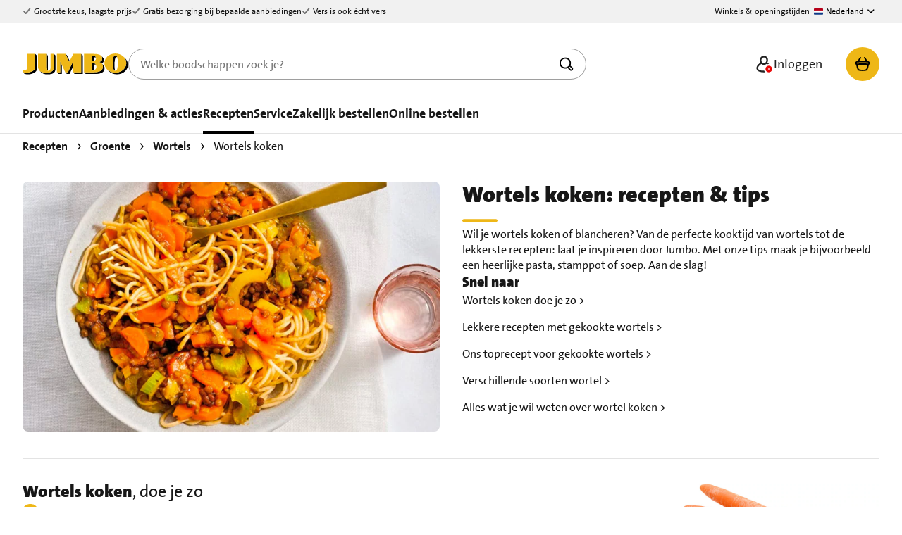

--- FILE ---
content_type: text/html;charset=utf-8
request_url: https://www.jumbo.com/recepten/groente/wortels/koken
body_size: 199171
content:
<!DOCTYPE html><html  lang="nl-NL" dir="ltr"><head><meta charset="utf-8"><meta name="viewport" content="width=device-width, initial-scale=1"><title>Hoe lang wortels koken? Kook de perfecte wortels! – Jumbo | Jumbo</title><style>.loading-indicator[data-v-1d902d96]{margin-top:env(safe-area-inset-top)}</style><style>.jum-button.skip-link[data-v-0efe2544]{border:3px solid;border-radius:4px;font-weight:400;height:1px;margin:-1px;overflow:hidden;padding:8px 12px;position:absolute;white-space:nowrap;width:1px}.jum-button.skip-link[data-v-0efe2544],.jum-button.skip-link[data-v-0efe2544]:hover{background:#000;color:#fff}.jum-button.skip-link[data-v-0efe2544]:focus{height:auto;left:8px;overflow:auto;top:8px;width:auto;z-index:1000}@media print{.jum-button.skip-link[data-v-0efe2544]{display:none}}</style><style>.error-handler[data-v-88ffaf54]{align-items:center;box-sizing:border-box;display:flex;flex-direction:column;padding:32px 0;width:100%}@media(max-width:47.99em){.error-handler[data-v-88ffaf54]{min-height:calc(100vh - var(--mobile-nav-height) - var(--mobile-header-height))}}.error-handler .error-details[data-v-88ffaf54]{margin-top:16px;padding:16px}</style><style>.jum-panel-link[data-v-1e85e555]{margin-top:10px}h4[data-v-1e85e555]{margin-bottom:5px}</style><style>.actions-grid[data-v-6d76d4d1]{display:flex;gap:16px}.actions-grid.rows[data-v-6d76d4d1]{flex-direction:column-reverse;width:100%}.text[data-v-6d76d4d1]{margin-bottom:4px}</style><style>.trigger[data-v-3ffe97ef]{bottom:32px;position:fixed;right:32px;z-index:30}.inverted[data-v-3ffe97ef]{background-color:#000;color:#fff}.widget[data-v-3ffe97ef]{bottom:96px;position:fixed;right:32px;width:400px;z-index:30}@media screen and (max-width:432px){.widget[data-v-3ffe97ef]{right:0;width:100%}}.widget .jum-panel[data-v-3ffe97ef]{box-shadow:0 5px 10px #0000004d}.widget .jum-heading[data-v-3ffe97ef]{align-items:center;border-bottom:1px solid #e3e3e3;display:flex;height:56px;justify-content:space-between;padding:0 16px}.widget .chatbot[data-v-3ffe97ef]{border:0;margin:0;max-height:calc(100vh - 300px);max-width:368px;min-height:150px}@media screen and (max-width:432px){.widget .chatbot[data-v-3ffe97ef]{max-width:calc(100% - 32px)}}.content[data-v-3ffe97ef]{will-change:height,opacity}.collapsible-enter-active[data-v-3ffe97ef],.collapsible-enter-from-active[data-v-3ffe97ef],.collapsible-leave-active[data-v-3ffe97ef]{opacity:1;overflow:hidden;transition:height .3s ease-out,opacity .6s ease-out}.collapsible-enter[data-v-3ffe97ef],.collapsible-enter-from[data-v-3ffe97ef],.collapsible-leave-to[data-v-3ffe97ef]{height:0;opacity:0;transition:height .3s ease-in,opacity .2s ease-in}</style><style>@media print{.page-footer[data-v-adc5f92e]{display:none}}</style><style>html{scroll-padding-top:84px}@media(min-width:62em){html{scroll-padding-top:214px}}</style><style>.appear-enter-active[data-v-b7fc51c5],.appear-leave-active[data-v-b7fc51c5]{transition:opacity .4s ease-in-out}.appear-enter[data-v-b7fc51c5],.appear-leave-to[data-v-b7fc51c5]{opacity:0}.header[data-v-b7fc51c5]{background-color:var(--kompas-color-background-default,#fff);border-bottom:0;height:123px;position:relative;transition-delay:.45s;z-index:100}@media(min-width:48em){.header[data-v-b7fc51c5]{height:123px}}@media(min-width:62em){.header[data-v-b7fc51c5]{height:190px}}.header.hide-search .header-navigation[data-v-b7fc51c5]{box-shadow:inset 0 -1px 0 var(--kompas-color-border-default,#e3e3e3);transition:box-shadow .25s;transition-delay:.2s}.header.is-b2b-master .header-links[data-v-b7fc51c5],.header.is-b2b-master .header-nav[data-v-b7fc51c5]{margin-top:auto}@media print{.header[data-v-b7fc51c5]{display:none}}@media(max-width:61.99em){.header-links[data-v-b7fc51c5],.header-top[data-v-b7fc51c5]{display:none}}.header-navigation[data-v-b7fc51c5]{background-color:var(--kompas-color-background-default,#fff);height:68px;position:fixed;width:100%;z-index:100}@media(min-width:48em){.header-navigation[data-v-b7fc51c5]{display:flex;height:68px;justify-content:space-between}.header-navigation[data-v-b7fc51c5]>*{width:100%}}@media(min-width:62em){.header-navigation[data-v-b7fc51c5]{align-items:flex-start;border-bottom:1px solid var(--kompas-color-border-default,#e3e3e3);flex-direction:column;height:190px}}.header-search[data-v-b7fc51c5]{background-color:var(--kompas-color-background-default,#fff);border-bottom:1px solid var(--kompas-color-border-default,#e3e3e3);padding:0 16px 16px;position:fixed;top:68px;transition:.3s ease-in-out;width:100%}@media(min-width:48em){.header-search[data-v-b7fc51c5]{padding:0 32px 16px;top:68px}}@media(min-width:62em){.header-search[data-v-b7fc51c5]{display:none}}.menu-overlay[data-v-b7fc51c5]{background-color:color-mix(in srgb,var(--kompas-color-background-inverted,#000) 40%,transparent);display:none;height:100%;left:0;position:fixed;top:0;width:100%;z-index:1}@media(min-width:62em){.menu-overlay[data-v-b7fc51c5]{display:flex}}[data-v-b7fc51c5] .header-search .search-bar .search-bar-wrapper,[data-v-b7fc51c5] .header-search .search-bar .search-bar-xs-close-button{z-index:92}[data-v-b7fc51c5] .header-search .search-bar:after{background:var(--kompas-color-background-default,#fff);content:"";inset:0 -16px -8px;position:absolute;z-index:91}@media(min-width:48em){[data-v-b7fc51c5] .header-search .search-bar:after{left:-32px;right:-32px}}[data-v-b7fc51c5] .header-search .search-bar .search-bar-overlay{top:0}@media(min-width:48em){[data-v-b7fc51c5] .header-search .search-bar .search-bar-suggestions{margin-left:-32px;width:calc(100% + 131px)}[data-v-b7fc51c5] .header-search .search-bar .search-bar-suggestions .search-bar-suggestions-header,[data-v-b7fc51c5] .header-search .search-bar .search-bar-suggestions .search-bar-suggestions-item,[data-v-b7fc51c5] .header-search .search-bar .search-bar-suggestions .search-bar-tool-tip{padding-left:32px;padding-right:32px}}[data-v-b7fc51c5] *{box-sizing:border-box;font-family:Jumbo The Sans,JumboTheSans,sans-serif}[data-v-b7fc51c5] .visually-hidden{border:0;clip-path:inset(50%);height:1px;margin:-1px;overflow:hidden;padding:0;position:absolute;white-space:nowrap;width:1px}[data-v-b7fc51c5] .hidden{border:0;clip-path:inset(50%);display:none;height:1px;margin:-1px;overflow:hidden;padding:0;position:absolute;visibility:hidden;white-space:nowrap;width:1px}</style><style>.top-bar[data-v-d6928dd9]{background-color:var(--kompas-color-background-support,#f1f1f1);font-size:.75rem;height:32px}.top-bar.is-big[data-v-d6928dd9]{font-size:1rem;height:46px}.top-bar.is-green-bar[data-v-d6928dd9]{background-color:var(--kompas-color-background-positive-subtle,#e7f9ed)}.top-bar .container[data-v-d6928dd9]{align-items:center;display:flex;height:100%;justify-content:space-between}.top-bar .container[data-v-d6928dd9]>*{align-items:center;display:flex;margin:0;padding:0}.top-bar .container a[data-v-d6928dd9]{color:inherit;text-decoration:none}.top-bar .container .jum-icon[data-v-d6928dd9]{margin-right:4px}.top-bar .container ul[data-v-d6928dd9]{gap:16px;list-style:none}.top-bar .container ul li[data-v-d6928dd9]{align-items:center;display:inline-flex}.top-bar .usp-icon[data-v-d6928dd9]{fill:var(--kompas-color-icon-support,#757575)}.top-bar .edit-link[data-v-d6928dd9]{margin-left:8px}.top-bar .edit-link[data-v-d6928dd9]:hover{text-decoration:none}</style><style>.usp-bar-store-links[data-v-4a39227d]{align-items:center;display:inline-flex;font-size:.75rem}.usp-bar-store-links .link[data-v-4a39227d]{color:inherit;text-decoration:none}</style><style>.language-select[data-v-1647da54]{position:relative}.language-select .toggle-drop-down[data-v-1647da54]{align-items:center;background:none;border:0;cursor:pointer;display:flex;font-size:.75rem;min-height:32px}.language-select .toggle-drop-down[data-v-1647da54] :hover{color:var(--kompas-color-text-default,#171717)}.language-select .toggle-drop-down .jum-icon[data-v-1647da54]{margin-left:4px}.language-select .flag[data-v-1647da54]{background-repeat:no-repeat;background-size:100%;display:inline-block;height:9px;margin-right:4px;width:13px}.language-select .flag.nl[data-v-1647da54]{background-image:url("data:image/svg+xml;charset=utf-8,%3Csvg xmlns='http://www.w3.org/2000/svg' width='32' height='21' fill='none' viewBox='0 0 32 21'%3E%3Cpath fill='%23B60019' d='M0 2a2 2 0 0 1 2-2h28a2 2 0 0 1 2 2v4.788H0z'/%3E%3Cpath fill='%23fff' d='M0 6.788h32v6.788H0z'/%3E%3Cpath fill='%23113B86' d='M0 13.576h32v4.788a2 2 0 0 1-2 2H2a2 2 0 0 1-2-2z'/%3E%3C/svg%3E")}.language-select .flag.be[data-v-1647da54]{background-image:url("data:image/svg+xml;charset=utf-8,%3Csvg xmlns='http://www.w3.org/2000/svg' width='32' height='21' fill='none' viewBox='0 0 32 21'%3E%3Cpath fill='%23000' d='M2 20.364a2 2 0 0 1-2-2V2a2 2 0 0 1 2-2h8.667v20.364z'/%3E%3Cpath fill='%23FEE100' d='M10.667 20.364V0h10.666v20.364z'/%3E%3Cpath fill='%23FF0025' d='M21.333 20.364V0H30a2 2 0 0 1 2 2v16.364a2 2 0 0 1-2 2z'/%3E%3C/svg%3E")}.language-select .jum-drop-down[data-v-1647da54]{right:20px;top:40px}</style><style>.jum-container.nav-bar[data-v-91607fd6]{align-items:center;display:flex;gap:16px;padding-bottom:16px;padding-top:16px}@media(min-width:48em)and (max-width:61.99em){.jum-container.nav-bar[data-v-91607fd6]{display:grid;grid-template-columns:1fr auto 1fr;padding-bottom:0;padding-top:0}}@media(min-width:62em){.jum-container.nav-bar[data-v-91607fd6]{gap:32px;padding-bottom:0;padding-top:0}.jum-container.nav-bar .mobile-menu[data-v-91607fd6]{display:none}}.jum-container.nav-bar form.search[data-v-91607fd6]{flex:1;max-width:650px}@media(max-width:61.99em){.jum-container.nav-bar form.search[data-v-91607fd6]{display:none}}.jum-container.nav-bar .actions[data-v-91607fd6]{align-items:center;display:flex;gap:4px;margin-left:auto;position:relative}@media(max-width:61.99em){.jum-container.nav-bar .actions[data-v-91607fd6]{gap:8px}}@media(min-width:62em){.jum-container.nav-bar .actions .loyalty-button+.user-button[data-v-91607fd6]{margin-left:-32px}}</style><style>.mobile-menu[data-v-ee4b3654]{align-items:center;display:flex}@media(min-width:48em){.mobile-button[data-v-ee4b3654]{gap:8px;margin:-16px}}.mobile-off-canvas[data-v-ee4b3654] .content{min-height:100vh}.mobile-off-canvas[data-v-ee4b3654] .jum-divider{margin:16px 0 24px}[data-v-ee4b3654] .visually-hidden{border:0;clip-path:inset(50%);height:1px;margin:-1px;overflow:hidden;padding:0;position:absolute;white-space:nowrap;width:1px}</style><style>.nav-logo[data-v-1f1ff9db]{display:inline-block;flex-shrink:0;height:18px;width:90px}@media(min-width:48em){.nav-logo[data-v-1f1ff9db]{height:20px;width:100px}}@media(min-width:62em){.nav-logo[data-v-1f1ff9db]{height:30px;width:150px}}.nav-logo .christmas[data-v-1f1ff9db],.nav-logo .easter[data-v-1f1ff9db],.nav-logo .prijzenstorm[data-v-1f1ff9db]{display:inline-block;height:100%;position:relative;width:100%;z-index:80}.nav-logo .christmas[data-v-1f1ff9db]:after,.nav-logo .easter[data-v-1f1ff9db]:after,.nav-logo .prijzenstorm[data-v-1f1ff9db]:after{background-size:cover;content:"";height:22px;position:absolute;width:21px;z-index:1}@media(min-width:62em){.nav-logo .christmas[data-v-1f1ff9db]:after,.nav-logo .easter[data-v-1f1ff9db]:after,.nav-logo .prijzenstorm[data-v-1f1ff9db]:after{height:31px;width:31px}}.nav-logo .christmas[data-v-1f1ff9db]:after{background-image:url([data-uri]);right:-5px;top:-7px}@media(min-width:62em){.nav-logo .christmas[data-v-1f1ff9db]:after{background-image:url(/_nuxt/assets/desktop-CZM_lY0D.png);right:-11px;top:-10px}}.nav-logo .easter[data-v-1f1ff9db]:after{background-image:url([data-uri]);right:-9px;top:-11px}@media(min-width:62em){.nav-logo .easter[data-v-1f1ff9db]:after{background-image:url([data-uri]);right:-14px;top:-15px}}.nav-logo .prijzenstorm[data-v-1f1ff9db]:after{background-image:url(/_nuxt/assets/prijzenstorm-B_OhJ89x.png);background-repeat:no-repeat;background-size:contain;right:10px;top:-16px;width:50px}@media(min-width:62em){.nav-logo .prijzenstorm[data-v-1f1ff9db]:after{right:48px;top:-22px}}</style><style>.hide-tooltip .search-bar-tool-tip{display:none}</style><style>.title[data-v-3b4b78be]{font-weight:700;text-align:center}@media(min-width:48em){.title[data-v-3b4b78be]{font-weight:900}}.extras-info-button[data-v-3b4b78be]{font-size:16px;font-weight:400;line-height:1.5}.extras-info-button .balance[data-v-3b4b78be]{margin:0 0 0 4px}.extras-info-button .balance strong[data-v-3b4b78be]{font-weight:900}</style><style>.list[data-v-4435aedd]{display:flex;flex-direction:column;gap:16px;list-style:none;margin:0;min-width:200px;padding:0}.list a.jum-button.tertiary[data-v-4435aedd],.list button.jum-button.tertiary[data-v-4435aedd]{gap:8px;min-height:0;padding:0;text-decoration:none}.list a.jum-button.tertiary span[data-v-4435aedd],.list button.jum-button.tertiary span[data-v-4435aedd]{border-bottom:1px solid transparent;color:inherit;font-size:1rem;font-weight:400;text-decoration:none;white-space:nowrap}.list a.jum-button.tertiary span[data-v-4435aedd]:hover,.list button.jum-button.tertiary span[data-v-4435aedd]:hover{border-color:#000}.list a.jum-button.tertiary[data-v-4435aedd]:hover,.list button.jum-button.tertiary[data-v-4435aedd]:hover{text-decoration:none}.list a.jum-button.tertiary:hover span[data-v-4435aedd],.list button.jum-button.tertiary:hover span[data-v-4435aedd]{border-color:#000}.jum-divider[data-v-4435aedd]{margin:16px 0}.off-canvas[data-v-4435aedd]{font-family:Jumbo The Sans,JumboTheSans,sans-serif}.signup-prefix[data-v-4435aedd]{margin:0 0 8px}.user-menu[data-v-4435aedd]{display:flex;justify-content:center;position:relative}@media(min-width:62em){.user-menu .jum-button.user-button-small[data-v-4435aedd]{display:none}}@media(max-width:61.99em){.user-menu .jum-button.user-button-large[data-v-4435aedd]{display:none}}.user-menu .jum-button.user-button-large span[data-v-4435aedd]{font-weight:400;max-width:142px;overflow:hidden;text-overflow:ellipsis;white-space:nowrap}.user-menu-order-communication[data-v-4435aedd]{background-color:var(--kompas-color-background-support,#f1f1f1);border-radius:4px;margin-bottom:16px;padding:8px 16px}@media(min-width:62em){.user-menu-order-communication[data-v-4435aedd]{margin:-8px -8px 16px}}.dropdown[data-v-4435aedd]{bottom:0;display:none;transform:translateY(calc(100% + 8px))}.dropdown.is-open[data-v-4435aedd]{display:block}@media(max-width:61.99em){.dropdown[data-v-4435aedd]{display:none}}</style><style>[data-v-6b1157e1] .jum-price .fractional,[data-v-6b1157e1] .jum-price .whole{font-weight:700!important}[data-v-6b1157e1] .jum-price .whole{font-size:1.125rem;margin:0}[data-v-6b1157e1] .jum-price .fractional{font-size:.75rem}.basket-button[data-v-6b1157e1]{padding:.75rem;position:relative}@media(max-width:61.99em){.basket-button.responsive[data-v-6b1157e1]{padding-left:.75rem;padding-right:.75rem}}.basket-button__amend-order[data-v-6b1157e1]{background-color:var(--kompas-button-color-background-amending,#e7f9ed)}.basket-button__amend-order[data-v-6b1157e1]:hover{background-color:var(--kompas-button-color-background-amending-hover,#b7eec8)}.basket-button__amend-order.loading[data-v-6b1157e1],.basket-button__amend-order[data-v-6b1157e1]:active{background-color:var(--kompas-button-color-background-amending-active,#87e3a3)}.basket-button__content[data-v-6b1157e1]{align-items:center;display:flex}.basket-button__badge[data-v-6b1157e1]{position:absolute;right:-.25rem;top:-.25rem}.content__price[data-v-6b1157e1]{display:flex}</style><style>[data-v-50850f9b]{box-sizing:border-box}.nav-menu[data-v-50850f9b]{align-items:baseline;display:flex;font-weight:700;gap:32px;list-style:none;margin:0;padding:0}.nav-menu-separator[data-v-50850f9b]{border:0;border-top:1px solid var(--kompas-color-border-default,#e3e3e3);margin:8px 0;width:100%}.nav-menu-item[data-v-50850f9b]{margin-bottom:0;padding:0 0 16px;position:relative}.nav-menu-item.cta[data-v-50850f9b]{padding-bottom:0}.nav-menu-item:focus-within .nav-menu-collapsed-container[data-v-50850f9b],.nav-menu-item:hover .nav-menu-collapsed-container[data-v-50850f9b]{display:block}.nav-menu-item.active .nav-menu-item-link[data-v-50850f9b]:after,.nav-menu-item:focus-within .nav-menu-item-link[data-v-50850f9b]:after,.nav-menu-item:hover .nav-menu-item-link[data-v-50850f9b]:after{opacity:1;transition:opacity .2s ease-in-out}.nav-menu-item>.nav-menu-item-link[data-v-50850f9b]{color:inherit;font-size:1.125rem;padding-bottom:16px;position:relative;text-decoration:none}.nav-menu-item>.nav-menu-item-link[data-v-50850f9b]:after{background:var(--kompas-color-background-inverted,#000);bottom:-1px;content:"";height:4px;left:0;opacity:0;position:absolute;width:100%}.nav-menu-collapsed[data-v-50850f9b]{background:var(--kompas-color-background-default,#fff);border:1px solid var(--kompas-color-border-default,#e3e3e3);border-radius:16px;direction:rtl;list-style:none;margin-top:16px;max-height:calc(100vh - 202px);overflow:auto;overflow-x:hidden;padding:32px 32px 25px;position:relative}.nav-menu-collapsed-item[data-v-50850f9b]{direction:ltr;font-weight:400;margin-bottom:0;margin-top:0!important;padding:0!important}.nav-menu-collapsed-item:first-of-type>a[data-v-50850f9b]{padding-top:0}.nav-menu-collapsed-item:focus-within .nav-menu-sub-container[data-v-50850f9b],.nav-menu-collapsed-item:hover .nav-menu-sub-container[data-v-50850f9b]{display:flex;flex-direction:column}.nav-menu-collapsed-item:focus-within .nav-menu-sub-container .nav-menu-sub-button[data-v-50850f9b]:hover,.nav-menu-collapsed-item:hover .nav-menu-sub-container .nav-menu-sub-button[data-v-50850f9b]:hover{text-decoration:none}.nav-menu-collapsed-item:focus-within .nav-menu-collapsed-item-link[data-v-50850f9b],.nav-menu-collapsed-item:hover .nav-menu-collapsed-item-link[data-v-50850f9b]{border-color:var(--kompas-color-background-inverted,#000);transition:border-color .2s ease-in-out}.nav-menu-collapsed-item>.nav-menu-collapsed-item-link[data-v-50850f9b]{border-bottom:4px solid transparent;color:inherit;display:inline-block;max-width:223px;padding:8px 0 3px;text-decoration:none}.nav-menu-collapsed-item>.nav-menu-collapsed-item-link[data-v-50850f9b]:hover{text-decoration:none}.nav-menu-collapsed-container[data-v-50850f9b]{display:none;position:absolute;top:100%;width:289px;z-index:60}.nav-menu-collapsed-container.active[data-v-50850f9b],.nav-menu-collapsed-container.active-big[data-v-50850f9b]{width:707px}@media(min-width:75em){.nav-menu-collapsed-container.active-big[data-v-50850f9b]{width:997px}}.nav-menu-collapsed-container.closed[data-v-50850f9b]{display:none;height:0}.nav-menu-sub[data-v-50850f9b]{-moz-column-count:2;column-count:2;list-style:none;margin:0;padding:32px 32px 32px 0}@media(min-width:75em){.nav-menu-sub[data-v-50850f9b]{overflow:hidden}}.nav-menu-sub-links[data-v-50850f9b]{max-height:85%;overflow-y:auto}.nav-menu-sub-image[data-v-50850f9b]{max-width:100%}.nav-menu-sub-title[data-v-50850f9b]{display:block;font-family:Jumbo The Sans,JumboTheSans,sans-serif;font-size:30px;font-weight:900;line-height:1em;margin:0;width:70%}.nav-menu-sub-button[data-v-50850f9b]{position:absolute;right:32px;top:25px}.nav-menu-sub-item[data-v-50850f9b]{margin:0!important;padding:0 0 8px!important;width:100%}.nav-menu-sub-item>.nav-menu-sub-item-link[data-v-50850f9b]{border-bottom:4px solid transparent;color:inherit;display:inline-block;padding-bottom:3px;text-decoration:none}.nav-menu-sub-item>.nav-menu-sub-item-link[data-v-50850f9b]:focus-within,.nav-menu-sub-item>.nav-menu-sub-item-link[data-v-50850f9b]:hover{border-color:var(--kompas-color-background-inverted,#000);transition:border-color .2s ease-in-out}.nav-menu-sub-container[data-v-50850f9b]{background:var(--kompas-color-background-default,#fff);border-bottom-right-radius:16px;border-left:1px solid var(--kompas-color-border-default,#e3e3e3);border-top-right-radius:16px;display:none;left:289px;list-style:none;min-width:416px;padding:32px;position:absolute;top:0}@media(min-width:75em){.nav-menu-sub-container-big[data-v-50850f9b]{min-width:706px}.nav-menu-sub-container-big .nav-menu-sub-item-link[data-v-50850f9b]:hover{text-decoration:none}}.nav-menu-sub-container[data-v-50850f9b]:before{background:var(--kompas-color-background-default,#fff);bottom:-1px;content:"";display:block;left:-17px;position:absolute;top:-1px;width:16px}</style><style>.fep-grid[data-v-56904512]{box-sizing:border-box;width:100%}.fep-grid .jum-panel[data-v-56904512]{display:block;width:100%}.fep-grid .jum-panel .jum-grid[data-v-56904512]{box-sizing:border-box;padding:16px;width:100%}@media(min-width:576px){.fep-grid .jum-panel .jum-grid[data-v-56904512]{padding:32px}}@media(min-width:1600px){.fep-grid .jum-panel .jum-grid[data-v-56904512]{padding:32px 48px}}</style><style>.link[data-v-1289f700]{color:inherit;text-decoration:underline}.link[data-v-1289f700]:hover{text-decoration:none}</style><style>.text-to-speech[data-v-f4b6f433]{margin-bottom:16px}.text-to-speech+div[data-v-f4b6f433]>:first-child{margin-top:0}</style><style>.recipes-carousel[data-v-e5494c8b],.recipes-grid[data-v-e5494c8b]{scroll-margin-top:84px}@media(min-width:62em){.recipes-carousel[data-v-e5494c8b],.recipes-grid[data-v-e5494c8b]{scroll-margin-top:214px}}h2.heading[data-v-e5494c8b]{margin-bottom:16px}.recipes-grid .grid[data-v-e5494c8b]{border:0;border-radius:0;gap:16px}@media(min-width:62em){.recipes-grid .grid[data-v-e5494c8b]{gap:24px}}@media(min-width:75em){.recipes-grid .grid[data-v-e5494c8b]{gap:32px}}.recipes-grid .grid .jum-card.jum-card-recipe[data-v-e5494c8b]{box-shadow:none}.jum-card.jum-card-recipe[data-v-e5494c8b] .card-recipe-link{outline:none}.jum-card.jum-card-recipe[data-v-e5494c8b]:has(.card-recipe-link:focus-visible){outline:2px solid var(--kompas-color-border-focus,#0a4fff);outline:2px auto -webkit-focus-ring-color;outline-offset:4px;outline-offset:0}.recipes-carousel[data-v-e5494c8b] .scroll-container .carousel-list{gap:16px}@media(min-width:62em){.recipes-carousel[data-v-e5494c8b] .scroll-container .carousel-list{gap:24px}}@media(min-width:100em){.recipes-carousel[data-v-e5494c8b] .scroll-container .carousel-list{gap:32px}}.recipes-carousel[data-v-e5494c8b] .scroll-container .jum-card.jum-card-recipe{border:0;border-radius:0;padding:0;width:calc(50% - 8px)}@media(min-width:36em){.recipes-carousel[data-v-e5494c8b] .scroll-container .jum-card.jum-card-recipe{width:40%}}@media(min-width:48em){.recipes-carousel[data-v-e5494c8b] .scroll-container .jum-card.jum-card-recipe{margin:0;width:calc(33.33333% - 11px)}}@media(min-width:62em){.recipes-carousel[data-v-e5494c8b] .scroll-container .jum-card.jum-card-recipe{width:calc(25% - 18px)}}@media(min-width:100em){.recipes-carousel[data-v-e5494c8b] .scroll-container .jum-card.jum-card-recipe{width:calc(20% - 26px)}}.recipes-carousel[data-v-e5494c8b] .scroll-container .jum-card.jum-card-recipe:last-child{margin-right:-16px}.recipes-carousel[data-v-e5494c8b] .scroll-container .jum-card.jum-card-recipe .card-recipe-link{padding:0}.recipes-carousel[data-v-e5494c8b] .scroll-container .jum-card.jum-card-recipe .card-recipe-thumbnail.image{width:100%}.pagination[data-v-e5494c8b]{align-items:center;display:flex;justify-content:center;margin:32px 0}.pagination[data-v-e5494c8b] button{color:#000;font-family:Jumbo The Sans,JumboTheSans,sans-serif}@media(min-width:62em){.pagination[data-v-e5494c8b] button{font-size:16px}}.pagination[data-v-e5494c8b] .pages-grid .page-border{background-color:#000}</style><style>@media(max-width:47.99em){.product-overview-grid.margin-h-none[data-v-8ced016e]{border-left:0;border-radius:0;border-right:0;margin-left:-16px;margin-right:-16px}}</style><style>.youtube-player[data-v-991f7efe]{border-radius:8px;height:0;margin:0;overflow:hidden;padding-bottom:56.23%;position:relative}.youtube-player .jum-button[data-v-991f7efe]{background:transparent;border:0;bottom:0;cursor:pointer;margin:0;padding:0;position:absolute;top:0;width:100%;z-index:1}.youtube-player .jum-button.play[data-v-991f7efe]{background-image:url([data-uri]);background-repeat:no-repeat;height:52px;left:50%;margin-left:-36px;margin-top:-36px;position:absolute;top:50%;width:77px}.youtube-player .jum-button .visually-hidden[data-v-991f7efe]{border:0;clip-path:inset(50%);height:1px;margin:-1px;overflow:hidden;padding:0;position:absolute;width:1px}.youtube-player img[data-v-991f7efe]{border:0;cursor:pointer;display:block;height:auto;inset:0;margin:auto;position:absolute;transition:all .4s;width:100%}</style><style>.video-player-container[data-v-54f89242]{overflow:hidden;position:relative;width:100%}.video-player-container .vjs-tech[data-v-54f89242]{height:100%!important;left:0;position:absolute!important;top:0;width:100%!important}.thumbnail-image[data-v-54f89242]{display:block;height:auto;width:100%}.thumbnail-container[data-v-54f89242]{border-radius:8px;height:0;margin:0;overflow:hidden;padding-bottom:56.23%;position:relative}.thumbnail-container .jum-button[data-v-54f89242]{background:transparent;border:0;bottom:0;cursor:pointer;margin:0;padding:0;position:absolute;top:0;width:100%;z-index:1}.thumbnail-container .jum-button.play[data-v-54f89242]{background-image:url([data-uri]);background-repeat:no-repeat;height:52px;left:50%;margin-left:-36px;margin-top:-36px;position:absolute;top:50%;width:77px}.thumbnail-container .thumbnail-image[data-v-54f89242]{border:0;cursor:pointer;display:block;height:auto;inset:0;margin:auto;position:absolute;transition:all .4s;width:100%}</style><style>.category a[data-v-30eb1a71]{color:#000;text-decoration:none}.category a[data-v-30eb1a71]:hover{text-decoration:underline}@media(max-width:48em){.pagelist ul[data-v-30eb1a71]{-moz-column-count:1;column-count:1}}@media(min-width:48em){.pagelist ul[data-v-30eb1a71]{-moz-column-count:2;column-count:2}}@media(min-width:62em){.pagelist ul[data-v-30eb1a71]{-moz-column-count:3;column-count:3}}</style><style>.modification-date[data-v-fc94d72e]{font-weight:700}</style><link rel="stylesheet" href="/_nuxt/assets/style-hR_tOIvN.css" crossorigin><link rel="preload" as="font" type="font/woff2" href="/_nuxt/JumboTheSans.woff2" crossorigin="anonymous"><link rel="preload" as="font" type="font/woff2" href="/_nuxt/JumboTheSans-Bold.woff2" crossorigin="anonymous"><link rel="preload" as="font" type="font/woff2" href="/_nuxt/JumboTheSansBlack-Black.woff2" crossorigin="anonymous"><link rel="preload" as="font" type="font/woff2" href="/_nuxt/kalam-bold-webfont.woff2" crossorigin="anonymous"><link rel="modulepreload" as="script" crossorigin href="/_nuxt/Cwvcd60r.js"><link rel="modulepreload" as="script" crossorigin href="/_nuxt/CXcyv9Z2.js"><link rel="modulepreload" as="script" crossorigin href="/_nuxt/UKMBxrYS.js"><link rel="modulepreload" as="script" crossorigin href="/_nuxt/Ba9CQ_Kp.js"><link rel="modulepreload" as="script" crossorigin href="/_nuxt/BlnpE3_m.js"><link rel="modulepreload" as="script" crossorigin href="/_nuxt/C59RBoGf.js"><link rel="modulepreload" as="script" crossorigin href="/_nuxt/Di2w5smt.js"><link rel="modulepreload" as="script" crossorigin href="/_nuxt/DgcE_ERk.js"><link rel="modulepreload" as="script" crossorigin href="/_nuxt/CiaTGF9x.js"><link rel="modulepreload" as="script" crossorigin href="/_nuxt/BElDfRzu.js"><link rel="modulepreload" as="script" crossorigin href="/_nuxt/B7CNJnSH.js"><link rel="modulepreload" as="script" crossorigin href="/_nuxt/5S5PLIFi.js"><link rel="modulepreload" as="script" crossorigin href="/_nuxt/CNE0E58c.js"><link rel="modulepreload" as="script" crossorigin href="/_nuxt/Dp983Hiz.js"><link rel="modulepreload" as="script" crossorigin href="/_nuxt/D72BEMTO.js"><link rel="modulepreload" as="script" crossorigin href="/_nuxt/DZcZd__q.js"><link rel="modulepreload" as="script" crossorigin href="/_nuxt/SU0TuMS-.js"><link rel="modulepreload" as="script" crossorigin href="/_nuxt/DfNiIFj0.js"><link rel="modulepreload" as="script" crossorigin href="/_nuxt/Dyrkrr7u.js"><link rel="modulepreload" as="script" crossorigin href="/_nuxt/BO47hBbk.js"><link rel="modulepreload" as="script" crossorigin href="/_nuxt/3_9l6ukS.js"><link rel="modulepreload" as="script" crossorigin href="/_nuxt/BlhtEOUF.js"><link rel="modulepreload" as="script" crossorigin href="/_nuxt/CuiwmZ2V.js"><link rel="modulepreload" as="script" crossorigin href="/_nuxt/Bj_DOnj9.js"><link rel="modulepreload" as="script" crossorigin href="/_nuxt/Bm2nhwo6.js"><link rel="modulepreload" as="script" crossorigin href="/_nuxt/DPwUUqo7.js"><link rel="modulepreload" as="script" crossorigin href="/_nuxt/D8S7823F.js"><link rel="modulepreload" as="script" crossorigin href="/_nuxt/YkIQctph.js"><link rel="modulepreload" as="script" crossorigin href="/_nuxt/D_9KcGgK.js"><link rel="modulepreload" as="script" crossorigin href="/_nuxt/DKAVU2BX.js"><link rel="modulepreload" as="script" crossorigin href="/_nuxt/CjL4cyWx.js"><link rel="modulepreload" as="script" crossorigin href="/_nuxt/nsJgGX7O.js"><link rel="modulepreload" as="script" crossorigin href="/_nuxt/CHj3bCYK.js"><link rel="modulepreload" as="script" crossorigin href="/_nuxt/bP79Wt4o.js"><link rel="modulepreload" as="script" crossorigin href="/_nuxt/Bck50FnU.js"><link rel="modulepreload" as="script" crossorigin href="/_nuxt/C2b7Ongr.js"><link rel="modulepreload" as="script" crossorigin href="/_nuxt/mIHOnoFb.js"><link rel="modulepreload" as="script" crossorigin href="/_nuxt/D4El-udR.js"><link rel="modulepreload" as="script" crossorigin href="/_nuxt/B3ivTyoS.js"><link rel="modulepreload" as="script" crossorigin href="/_nuxt/DtI7PmxX.js"><link rel="modulepreload" as="script" crossorigin href="/_nuxt/SYDbrthn.js"><link rel="modulepreload" as="script" crossorigin href="/_nuxt/C-hwRdZy.js"><link rel="modulepreload" as="script" crossorigin href="/_nuxt/DyHVrsIi.js"><link rel="modulepreload" as="script" crossorigin href="/_nuxt/DhniuboJ.js"><link rel="modulepreload" as="script" crossorigin href="/_nuxt/Bja050gV.js"><link rel="modulepreload" as="script" crossorigin href="/_nuxt/BooIyDrA.js"><link rel="modulepreload" as="script" crossorigin href="/_nuxt/DHfhrsBc.js"><link rel="modulepreload" as="script" crossorigin href="/_nuxt/CIUgZYnn.js"><link rel="modulepreload" as="script" crossorigin href="/_nuxt/E-_HmXEQ.js"><link rel="modulepreload" as="script" crossorigin href="/_nuxt/18j-wRjb.js"><link rel="modulepreload" as="script" crossorigin href="/_nuxt/BPAEos52.js"><link rel="modulepreload" as="script" crossorigin href="/_nuxt/BF7smSYN.js"><link rel="modulepreload" as="script" crossorigin href="/_nuxt/B9TsEdUS.js"><link rel="modulepreload" as="script" crossorigin href="/_nuxt/YssYygjD.js"><link rel="modulepreload" as="script" crossorigin href="/_nuxt/BfCuUSLM.js"><link rel="modulepreload" as="script" crossorigin href="/_nuxt/CUA62c9_.js"><link rel="modulepreload" as="script" crossorigin href="/_nuxt/SsO16obg.js"><link rel="modulepreload" as="script" crossorigin href="/_nuxt/Dge8Uh3u.js"><link rel="modulepreload" as="script" crossorigin href="/_nuxt/D704MRNA.js"><link rel="modulepreload" as="script" crossorigin href="/_nuxt/CBWzmQHw.js"><link rel="modulepreload" as="script" crossorigin href="/_nuxt/DEOsJ1PY.js"><link rel="modulepreload" as="script" crossorigin href="/_nuxt/oYz_POnY.js"><link rel="modulepreload" as="script" crossorigin href="/_nuxt/Dzt1JSSm.js"><link rel="modulepreload" as="script" crossorigin href="/_nuxt/Bn17APnw.js"><link rel="modulepreload" as="script" crossorigin href="/_nuxt/_tewmvv9.js"><link rel="modulepreload" as="script" crossorigin href="/_nuxt/DtLxeoV3.js"><link rel="modulepreload" as="script" crossorigin href="/_nuxt/CnznJgpe.js"><link rel="modulepreload" as="script" crossorigin href="/_nuxt/CTwV-NTV.js"><link rel="modulepreload" as="script" crossorigin href="/_nuxt/DayDhL_z.js"><link rel="modulepreload" as="script" crossorigin href="/_nuxt/DaIbIsF3.js"><link rel="modulepreload" as="script" crossorigin href="/_nuxt/C7UjdrPW.js"><link rel="modulepreload" as="script" crossorigin href="/_nuxt/D_5zkkPl.js"><link rel="modulepreload" as="script" crossorigin href="/_nuxt/1AHiOiaC.js"><link rel="modulepreload" as="script" crossorigin href="/_nuxt/BOLbskoS.js"><link rel="modulepreload" as="script" crossorigin href="/_nuxt/CNjxHGca.js"><link rel="modulepreload" as="script" crossorigin href="/_nuxt/B-J0ekza.js"><link rel="modulepreload" as="script" crossorigin href="/_nuxt/Cj6RE3ym.js"><link rel="modulepreload" as="script" crossorigin href="/_nuxt/BwKNiFNt.js"><link rel="modulepreload" as="script" crossorigin href="/_nuxt/7UvBII9C.js"><link rel="modulepreload" as="script" crossorigin href="/_nuxt/Br0PkU2y.js"><link rel="modulepreload" as="script" crossorigin href="/_nuxt/BH8jNC8Q.js"><link rel="modulepreload" as="script" crossorigin href="/_nuxt/BLfA4xor.js"><link rel="modulepreload" as="script" crossorigin href="/_nuxt/Dj9_GIi1.js"><link rel="modulepreload" as="script" crossorigin href="/_nuxt/DyDXufiu.js"><link rel="modulepreload" as="script" crossorigin href="/_nuxt/B4apg_WW.js"><link rel="modulepreload" as="script" crossorigin href="/_nuxt/D6naNmXS.js"><link rel="modulepreload" as="script" crossorigin href="/_nuxt/GrjoYl3o.js"><link rel="modulepreload" as="script" crossorigin href="/_nuxt/DBgSCJiV.js"><link rel="modulepreload" as="script" crossorigin href="/_nuxt/D7BRVTyH.js"><link rel="modulepreload" as="script" crossorigin href="/_nuxt/DgaL-fVD.js"><link rel="modulepreload" as="script" crossorigin href="/_nuxt/CreXEBgk.js"><link rel="modulepreload" as="script" crossorigin href="/_nuxt/67DnEuui.js"><link rel="modulepreload" as="script" crossorigin href="/_nuxt/Dyjavnd1.js"><link rel="modulepreload" as="script" crossorigin href="/_nuxt/BX4FgME5.js"><link rel="modulepreload" as="script" crossorigin href="/_nuxt/D32-0i4M.js"><link rel="modulepreload" as="script" crossorigin href="/_nuxt/pYNVy6oa.js"><link rel="modulepreload" as="script" crossorigin href="/_nuxt/CEMgEX1D.js"><link rel="modulepreload" as="script" crossorigin href="/_nuxt/JVUyP287.js"><link rel="modulepreload" as="script" crossorigin href="/_nuxt/BmJkRmom.js"><link rel="modulepreload" as="script" crossorigin href="/_nuxt/BfrycTei.js"><link rel="modulepreload" as="script" crossorigin href="/_nuxt/B7VJVHoI.js"><link rel="modulepreload" as="script" crossorigin href="/_nuxt/iwDZAwMb.js"><link rel="modulepreload" as="script" crossorigin href="/_nuxt/DusXC7uQ.js"><link rel="modulepreload" as="script" crossorigin href="/_nuxt/CuEd6qQn.js"><link rel="modulepreload" as="script" crossorigin href="/_nuxt/9UDNKV60.js"><link rel="modulepreload" as="script" crossorigin href="/_nuxt/CanSFi6S.js"><link rel="modulepreload" as="script" crossorigin href="/_nuxt/dLsHzSLy.js"><link rel="modulepreload" as="script" crossorigin href="/_nuxt/Bll8yNPT.js"><link rel="modulepreload" as="script" crossorigin href="/_nuxt/Ceo2W5fC.js"><script type="module" data-ot-ignore defer src="/assets/dist-tm/jwa.modern.min.js"></script><script type="text/javascript" defer nomodule src="/assets/dist-tm/jwa.min.js"></script><link rel="prefetch" href="/_nuxt/assets/not-found-Behd8vpL.lottie"><link rel="prefetch" href="/_nuxt/assets/internal-server-error-BAWCY-PA.lottie"><link rel="prefetch" as="image" type="image/svg+xml" href="/_nuxt/assets/home-delivery-CPKezCvq.svg"><link rel="prefetch" as="image" type="image/svg+xml" href="/_nuxt/assets/pick-up-t9kY5nnB.svg"><link rel="prefetch" as="image" type="image/svg+xml" href="/_nuxt/assets/restricted-products-ZQOJexfZ.svg"><link rel="prefetch" as="image" type="image/svg+xml" href="/_nuxt/assets/highlight-CwNPPnMc.svg"><link rel="prefetch" as="image" type="image/png" href="/_nuxt/assets/desktop-CZM_lY0D.png"><link rel="prefetch" as="image" type="image/png" href="/_nuxt/assets/prijzenstorm-B_OhJ89x.png"><link rel="prefetch" as="image" type="image/png" href="/_nuxt/assets/entry-K7BVDkLg.png"><link rel="prefetch" as="image" type="image/svg+xml" href="/_nuxt/assets/entry-packed-t36XtHeE.svg"><link rel="prefetch" as="image" type="image/svg+xml" href="/_nuxt/assets/entry-unpacked-CeRFLoht.svg"><link rel="prefetch" as="image" type="image/png" href="/_nuxt/assets/entry-Cjq_3oSe.png"><link rel="prefetch" as="image" type="image/svg+xml" href="/_nuxt/assets/entry-DNnO2q5z.svg"><link rel="prefetch" as="image" type="image/svg+xml" href="/_nuxt/assets/entry-offers-B3s4Nd6X.svg"><link rel="prefetch" as="image" type="image/svg+xml" href="/_nuxt/assets/scan-DjeJW4Wy.svg"><link rel="prefetch" as="image" type="image/webp" href="/_nuxt/assets/footer_customer_service.dc17c2b4-CjU3uPNN.webp"><link rel="prefetch" as="image" type="image/png" href="/_nuxt/assets/footer_customer_service.5987e5ec-Ee2n7naj.png"><link rel="prefetch" href="/_nuxt/assets/loading-DEYklZkV.lottie"><link rel="prefetch" as="image" type="image/svg+xml" href="/_nuxt/assets/chat-background-BxhdNdmX.svg"><link rel="prefetch" as="image" type="image/svg+xml" href="/_nuxt/assets/tip-bubble.a3bba40b-BGhyxfeN.svg"><link rel="prefetch" as="image" type="image/svg+xml" href="/_nuxt/assets/meer-inspiratie-C6ydm6ZX.svg"><link rel="apple-touch-icon" sizes="180x180" href="/apple-touch-icon.png?v=3"><link rel="icon" type="image/png" sizes="32x32" href="/favicon-32x32.png?v=3"><link rel="icon" type="image/png" sizes="16x16" href="/favicon-16x16.png?v=3"><link rel="manifest" href="/site.webmanifest?v=3"><link rel="mask-icon" href="/safari-pinned-tab.svg?v=3" color="#eeb717"><link rel="shortcut icon" href="/favicon.ico?v=3"><meta name="description" content="Wil je wortels koken of wortels blancheren? Lees alles over de perfecte kooktijd van wortels en laat je inspireren door onze recepten!"><meta name="apple-itunes-app" content="app-id=936150402"><meta name="google-play-app" content="app-id=com.icemobile.jumboclient"><meta name="msapplication-TileColor" content="#eeb717"><meta name="theme-color" content="#ffffff"><script type="text/javascript">(function(w,d,s,l,i){w[l]=w[l]||[];w[l].push({'gtm.start':
      new Date().getTime(),event:'gtm.js'});var f=d.getElementsByTagName(s)[0],
      j=d.createElement(s),dl=l!='dataLayer'?'&l='+l:'';j.async=true;j.src=
      'https://www.googletagmanager.com/gtm.js?id='+i+dl;f.parentNode.insertBefore(j,f);
      })(window,document,'script','dataLayer','GTM-TT84XH76');</script><noscript><iframe src="https://www.googletagmanager.com/ns.html?id=GTM-TT84XH76"
      height="0" width="0" style="display:none;visibility:hidden" title="Google Tag Manager"></iframe></noscript><link rel="canonical" href="https://www.jumbo.com/recepten/groente/wortels/koken"><meta name="robots" content="index, follow"><meta name="og:url" content="https://www.jumbo.com/recepten/groente/wortels/koken"><meta name="og:title" content="Hoe lang wortels koken? Kook de perfecte wortels! – Jumbo"><meta name="og:description" content="Wil je wortels koken of wortels blancheren? Lees alles over de perfecte kooktijd van wortels en laat je inspireren door onze recepten!"><link rel="alternate" hreflang="nl-NL" href="https://www.jumbo.com/recepten/groente/wortels/koken"><link rel="alternate" hreflang="nl-BE" href="https://www.jumbo.com/nl-be/recepten/groente/wortels/koken"><script type="module" data-ot-ignore src="/_nuxt/Cwvcd60r.js" crossorigin></script><script id="unhead:payload" type="application/json">{"titleTemplate":"%s | Jumbo"}</script>
<script>(window.BOOMR_mq=window.BOOMR_mq||[]).push(["addVar",{"rua.upush":"false","rua.cpush":"false","rua.upre":"false","rua.cpre":"false","rua.uprl":"false","rua.cprl":"false","rua.cprf":"false","rua.trans":"SJ-13a286ed-935b-4a23-a5b8-d45f88508dd7","rua.cook":"true","rua.ims":"false","rua.ufprl":"false","rua.cfprl":"false","rua.isuxp":"false","rua.texp":"norulematch","rua.ceh":"false","rua.ueh":"false","rua.ieh.st":"0"}]);</script>
                              <script>!function(e){var n="https://s.go-mpulse.net/boomerang/";if("True"=="True")e.BOOMR_config=e.BOOMR_config||{},e.BOOMR_config.PageParams=e.BOOMR_config.PageParams||{},e.BOOMR_config.PageParams.pci=!0,n="https://s2.go-mpulse.net/boomerang/";if(window.BOOMR_API_key="VPD2F-5Z6KQ-DNKX6-YVAZK-HLBEX",function(){function e(){if(!o){var e=document.createElement("script");e.id="boomr-scr-as",e.src=window.BOOMR.url,e.async=!0,i.parentNode.appendChild(e),o=!0}}function t(e){o=!0;var n,t,a,r,d=document,O=window;if(window.BOOMR.snippetMethod=e?"if":"i",t=function(e,n){var t=d.createElement("script");t.id=n||"boomr-if-as",t.src=window.BOOMR.url,BOOMR_lstart=(new Date).getTime(),e=e||d.body,e.appendChild(t)},!window.addEventListener&&window.attachEvent&&navigator.userAgent.match(/MSIE [67]\./))return window.BOOMR.snippetMethod="s",void t(i.parentNode,"boomr-async");a=document.createElement("IFRAME"),a.src="about:blank",a.title="",a.role="presentation",a.loading="eager",r=(a.frameElement||a).style,r.width=0,r.height=0,r.border=0,r.display="none",i.parentNode.appendChild(a);try{O=a.contentWindow,d=O.document.open()}catch(_){n=document.domain,a.src="javascript:var d=document.open();d.domain='"+n+"';void(0);",O=a.contentWindow,d=O.document.open()}if(n)d._boomrl=function(){this.domain=n,t()},d.write("<bo"+"dy onload='document._boomrl();'>");else if(O._boomrl=function(){t()},O.addEventListener)O.addEventListener("load",O._boomrl,!1);else if(O.attachEvent)O.attachEvent("onload",O._boomrl);d.close()}function a(e){window.BOOMR_onload=e&&e.timeStamp||(new Date).getTime()}if(!window.BOOMR||!window.BOOMR.version&&!window.BOOMR.snippetExecuted){window.BOOMR=window.BOOMR||{},window.BOOMR.snippetStart=(new Date).getTime(),window.BOOMR.snippetExecuted=!0,window.BOOMR.snippetVersion=12,window.BOOMR.url=n+"VPD2F-5Z6KQ-DNKX6-YVAZK-HLBEX";var i=document.currentScript||document.getElementsByTagName("script")[0],o=!1,r=document.createElement("link");if(r.relList&&"function"==typeof r.relList.supports&&r.relList.supports("preload")&&"as"in r)window.BOOMR.snippetMethod="p",r.href=window.BOOMR.url,r.rel="preload",r.as="script",r.addEventListener("load",e),r.addEventListener("error",function(){t(!0)}),setTimeout(function(){if(!o)t(!0)},3e3),BOOMR_lstart=(new Date).getTime(),i.parentNode.appendChild(r);else t(!1);if(window.addEventListener)window.addEventListener("load",a,!1);else if(window.attachEvent)window.attachEvent("onload",a)}}(),"".length>0)if(e&&"performance"in e&&e.performance&&"function"==typeof e.performance.setResourceTimingBufferSize)e.performance.setResourceTimingBufferSize();!function(){if(BOOMR=e.BOOMR||{},BOOMR.plugins=BOOMR.plugins||{},!BOOMR.plugins.AK){var n="false"=="true"?1:0,t="cookiepresent",a="d65oqc3im7yam2mau7yq-f-deae050c0-clientnsv4-s.akamaihd.net",i="false"=="true"?2:1,o={"ak.v":"39","ak.cp":"1324093","ak.ai":parseInt("197568",10),"ak.ol":"0","ak.cr":4,"ak.ipv":4,"ak.proto":"http/1.1","ak.rid":"5f742665","ak.r":52451,"ak.a2":n,"ak.m":"a","ak.n":"essl","ak.bpcip":"18.220.92.0","ak.cport":39086,"ak.gh":"2.21.93.98","ak.quicv":"","ak.tlsv":"tls1.3","ak.0rtt":"","ak.0rtt.ed":"","ak.csrc":"-","ak.acc":"bbr","ak.t":"1770039281","ak.ak":"hOBiQwZUYzCg5VSAfCLimQ==m1Mn0QBoVmxL9DvR89d8nbpM8TnNd7z/5HkcUzUNlcemxt/rW9PusNIE5+KCyvvIfJWJGVuSWjKbhLyoEHXENwG4awkBs5/XiLw/KG4I+4IE/pav3fN+Vd1VPjR3BD8Ggdo1YPSKrboVgWayKnCY4iD6A68izMdhj9JuokOr6IwaqVGe0eHCi71VbuZGRrxVpfP7NCWXpwK8oHK7aD+3W47jTFUDHQVNAc42aZAWNoFiX1IXS1Lak40DUuF5qo6ND3ItEwpqTBIFfNjQYMDTmXzOkf6Lvbin02x4c/jvwdHzWMTHmOn1L2xX6ZpAb3qYYvSKTpdmnrinloSzmZ1YnYie9Z5RKhNPlggm59tJzkCDOeGqyz2sy3JXRkTzOb2iDeLgVNdEPQDj8ygxoqSpbKtRBKD35VlRiFxPbNOvIlQ=","ak.pv":"501","ak.dpoabenc":"","ak.tf":i};if(""!==t)o["ak.ruds"]=t;var r={i:!1,av:function(n){var t="http.initiator";if(n&&(!n[t]||"spa_hard"===n[t]))o["ak.feo"]=void 0!==e.aFeoApplied?1:0,BOOMR.addVar(o)},rv:function(){var e=["ak.bpcip","ak.cport","ak.cr","ak.csrc","ak.gh","ak.ipv","ak.m","ak.n","ak.ol","ak.proto","ak.quicv","ak.tlsv","ak.0rtt","ak.0rtt.ed","ak.r","ak.acc","ak.t","ak.tf"];BOOMR.removeVar(e)}};BOOMR.plugins.AK={akVars:o,akDNSPreFetchDomain:a,init:function(){if(!r.i){var e=BOOMR.subscribe;e("before_beacon",r.av,null,null),e("onbeacon",r.rv,null,null),r.i=!0}return this},is_complete:function(){return!0}}}}()}(window);</script></head><body><div id="__nuxt"><!--[--><div class="nuxt-loading-indicator loading-indicator" style="position:fixed;top:0;right:0;left:0;pointer-events:none;width:auto;height:3px;opacity:0;background:#eeb717;background-size:0% auto;transform:scaleX(0%);transform-origin:left;transition:transform 0.1s, height 0.4s, opacity 0.4s;z-index:999999;" aria-label="Pagina laden" data-v-1d902d96></div><!--[--><div data-v-0efe2544><a href="#siteSearch" class="responsive link jum-button skip-link" data-label="Ga naar zoeken" data-testid="skip-to-search-button" data-dd-action-name="Ga naar zoeken [Kompas JumButton]" data-v-8746c766 data-v-0efe2544><!--[--> Ga naar zoeken <!--]--><!----></a><a href="#mainContent" class="responsive link jum-button skip-link" data-label="Ga naar hoofdinhoud" data-testid="skip-to-main-content-button" data-dd-action-name="Ga naar hoofdinhoud [Kompas JumButton]" data-v-8746c766 data-v-0efe2544><!--[--> Ga naar hoofdinhoud <!--]--><!----></a></div><div class="header" data-v-b7fc51c5><div class="jum-notification-inbox" data-testid="jum-notification-inbox" data-v-b7fc51c5 data-v-ee815300><!--[--><!--]--><!----></div><header analytics-root-tag="absolute header" class="header-navigation" data-testid="header-navigation" data-v-b7fc51c5><div class="top-bar header-top" analytics-tag="top" data-v-b7fc51c5 data-v-d6928dd9><div class="jum-container container" data-testid="jum-container" data-v-8b1a2c22 data-v-d6928dd9><!--[--><ul data-v-d6928dd9><!--[--><li data-v-d6928dd9><svg aria-hidden="true" aria-label class="jum-icon usp-icon" style="height:12px;width:12px;" data-testid="jum-icon" data-v-3f874adc data-v-d6928dd9><use xlink:href="#jum-check" data-v-3f874adc></use></svg><a href="/content/seizoen/altijd-lage-prijs" data-v-d6928dd9>Grootste keus, laagste prijs</a></li><li data-v-d6928dd9><svg aria-hidden="true" aria-label class="jum-icon usp-icon" style="height:12px;width:12px;" data-testid="jum-icon" data-v-3f874adc data-v-d6928dd9><use xlink:href="#jum-check" data-v-3f874adc></use></svg><a href="/boodschappen-bestellen" data-v-d6928dd9>Gratis bezorging bij bepaalde aanbiedingen</a></li><li data-v-d6928dd9><svg aria-hidden="true" aria-label class="jum-icon usp-icon" style="height:12px;width:12px;" data-testid="jum-icon" data-v-3f874adc data-v-d6928dd9><use xlink:href="#jum-check" data-v-3f874adc></use></svg><a href="/service/7-zekerheden/vers-is-ook-echt-vers" data-v-d6928dd9>Vers is ook écht vers</a></li><!--]--></ul><ul class="usp-bar-list usp-bar-list-links" data-v-d6928dd9 data-v-4a39227d><li analytics-tag="stores" class="usp-bar-store-links" data-v-4a39227d><a href="/winkels" class="link" data-v-4a39227d>Winkels &amp; openingstijden</a></li><li class="list-item" data-v-4a39227d><div class="language-select" data-v-4a39227d data-v-1647da54><button class="toggle-drop-down" data-v-1647da54><span class="nl flag" data-v-1647da54></span> Nederland <svg aria-hidden="true" aria-label class="jum-icon" style="height:12px;width:12px;" data-testid="jum-icon" data-v-3f874adc data-v-1647da54><use xlink:href="#jum-chevron-down" data-v-3f874adc></use></svg></button><!----></div></li></ul><!--]--></div></div><div class="jum-container nav-bar header-nav" data-testid="jum-container" data-testautomation="navbar" data-v-b7fc51c5 data-v-8b1a2c22 data-v-91607fd6><!--[--><div analytics-tag="navigation" class="mobile-menu" home-link="/" data-v-91607fd6 data-v-ee4b3654><button aria-label="Menu uitklappen" class="tertiary small responsive jum-button mobile-button" data-label="Menu uitklappen" type="button" data-testid="mobile-menu-button" data-dd-action-name="Menu uitklappen [Kompas JumButton]" aria-expanded="false" data-v-8746c766 data-v-ee4b3654><!--[--><svg aria-hidden="true" aria-label class="jum-icon" style="height:24px;width:24px;" data-testid="jum-icon" data-v-3f874adc data-v-ee4b3654><use xlink:href="#jum-bars" data-v-3f874adc></use></svg><span class="toggle-text" data-v-ee4b3654>Menu</span><!--]--><!----></button><!----></div><a href="/" class="nav-logo" data-testid="jum-router-link" data-dd-action-name="Home [Kompas JumRouterLink]" analytics-tag="logo" data-testautomation="navbar-logo" data-v-91607fd6 data-v-1f1ff9db><!--[--><span class="" data-v-1f1ff9db><span class="visually-hidden" data-v-1f1ff9db>Home</span><svg id="jumbo-logo-svg" aria-hidden="true" xmlns="http://www.w3.org/2000/svg" viewbox="0 0 150 30" data-v-1f1ff9db><path d="M18.02.593v19.14c0 4.61-7.029 7.462-12.76 7.462-2.496 0-3.948-.475-5.26-1.028.702.303 2.34 2.38 2.34 2.38 1.303.557 2.764 1.036 5.266 1.036 5.717 0 12.755-2.862 12.755-7.472V2.967L18.019.593M66.87 10.637l-3.6-7.686L60.933.568l5.29 11.312.649-1.243m-13.351.76v15.257h-4.823l2.349 2.381h4.807V16.398M83.177.568v26.086H71.56l2.325 2.381h11.626V2.945L83.177.569M71.56 11.625l-7.148 15.029H60.66l2.332 2.381h3.759l4.808-10.103v-7.307m29.803 12.319v-8.329c.965-.088 1.807.015 2.703.493a5.364 5.364 0 0 0-1.462-1.779c-1.241-.985-2.313-1.218-3.584-1.1v10.917c.833.089 1.606.044 2.343-.202M99.908 3.022c-.335 0-.545.076-.889.076v7.71c.787-.028 1.581-.06 2.343-.263V5.477c.34 0 .553-.08.888-.08.735 0 1.376.1 1.933.281-.47-1.665-1.926-2.656-4.275-2.656m14.756 13.223l-1.958-1.954c1.062 1.274 1.252 2.941 1.238 4.707-.004 4.811-4.075 7.7-13.586 7.7H87.364l2.332 2.375h12.992c9.518 0 13.583-2.906 13.602-7.695.011-1.97-.199-3.817-1.626-5.133m-1.648-9.285c0 2.626-1.127 4.581-5.23 5.138 2.252.296 3.686.959 4.604 1.854v-.007c2.285-.88 2.959-2.548 2.959-4.613 0-1.54-.49-2.732-1.38-3.642l-2.26-2.304-.005.021c.841.898 1.312 2.06 1.312 3.553m18.394 17.635c-.683-1.959-.905-4.98-.905-8.593 0-6.416.691-10.996 3.51-10.996h.24c-.542-1.518-1.367-2.39-2.588-2.39-2.812 0-3.507 4.583-3.507 11.013 0 6.204.658 10.685 3.25 10.966m14.104-17.724l-1.718-1.74c2.142 2.328 3.426 5.282 3.426 8.498 0 7.499-6.961 13.566-15.555 13.566-4.602 0-8.735-1.743-11.582-4.515l2.233 2.284v-.003c2.86 2.837 7.036 4.622 11.697 4.622 8.586 0 15.546-6.082 15.546-13.581 0-3.52-1.531-6.718-4.047-9.13M36.127 24.359a7.163 7.163 0 0 1-.233-1.86V2.967L33.554.593v19.533c0 1.738.577 3.902 2.542 4.238l.031-.005M44.48.593V18.11c0 6.067-2.57 9.14-11.22 9.14-4.257 0-7.251-.958-9.088-2.82l.09.097 1.872 1.862c1.79 2.127 4.899 3.23 9.473 3.23 8.643 0 11.212-3.072 11.212-9.109V2.967L44.48.593" fill="#000"></path><path d="M0 23.337c.77.386 1.533.66 2.34.66 2.664 0 4.008-1.255 4.008-3.525V.592H18.02v19.14c0 4.611-7.028 7.463-12.76 7.463-2.495 0-3.947-.475-5.259-1.028v-2.83m48.697 3.317V.568h12.234l5.29 11.312L72.125.568h11.052v26.086H71.56v-15.03l-7.148 15.03H60.66l-7.14-15.257v15.257h-4.823M99.02 10.807c1.177-.042 2.374-.083 3.447-.71 1.175-.657 1.884-1.877 1.884-3.129 0-2.432-1.538-3.946-4.443-3.946-.335 0-.545.076-.889.076v7.71zm0 13.34c1.49.157 2.795-.084 4.033-1.216 1.073-.976 1.684-2.388 1.684-3.984 0-1.916-.784-3.566-2.134-4.618-1.241-.985-2.313-1.218-3.584-1.1v10.917zm-11.658 2.551V.593h12.95c7.09 0 12.704 1.21 12.704 6.367 0 2.626-1.127 4.581-5.23 5.138 5.545.729 6.183 3.654 6.158 6.9-.004 4.811-4.075 7.7-13.586 7.7H87.362zm44.305-2.076c2.8 0 3.514-4.584 3.514-10.993 0-6.43-.714-11.014-3.514-11.014-2.812 0-3.507 4.584-3.507 11.014 0 6.409.695 10.993 3.507 10.993M116.12 13.629c0-7.495 6.96-13.58 15.547-13.58 8.594 0 15.555 6.085 15.555 13.58s-6.961 13.566-15.555 13.566c-8.587 0-15.547-6.067-15.547-13.566M36.639 24.415c-2.407 0-3.085-2.4-3.085-4.29V.594H21.948V18.11c0 6.002 3.59 9.14 11.312 9.14 8.65 0 11.22-3.073 11.22-9.14V.593h-4.743V20.11c0 1.896-.658 4.304-3.098 4.304" fill="#eeb717"></path></svg></span><!--]--></a><form method="get" class="search-bar web show-tooltip search" data-testid="jum-search-bar" action analytics-tag="search" data-testautomation="navbar-search" data-v-91607fd6 data-v-231e51c6><!----><div class="search-bar-wrapper" data-v-231e51c6><button aria-label="Sluiten" class="tertiary compact responsive circle jum-button search-bar-mobile-close" data-label="Sluiten" type="button" data-testid="back-button" data-dd-action-name="Sluiten [Kompas JumButton]" data-v-8746c766 data-v-231e51c6><!--[--><svg aria-hidden="true" aria-label class="jum-icon" style="height:24px;width:24px;" data-testid="jum-icon" data-v-3f874adc data-v-231e51c6><use xlink:href="#chevronLeft" data-v-3f874adc></use></svg><!--]--><!----></button><div class="search-bar-field" data-v-231e51c6><input id="siteSearch" name="searchTerms" class="search-bar-input" type="search" autocomplete="off" aria-label="Zoekopdracht" placeholder="Welke boodschappen zoek je?" data-testid="search-input-field" value data-v-231e51c6><!----></div><svg aria-hidden="true" aria-label class="jum-icon search-bar-search-icon" style="height:24px;width:24px;" data-testid="jum-icon" data-v-3f874adc data-v-231e51c6><use xlink:href="#search" data-v-3f874adc></use></svg><svg aria-hidden="true" aria-label class="jum-icon search-bar-xs-icon" style="height:24px;width:24px;" data-testid="jum-icon" data-v-3f874adc data-v-231e51c6><use xlink:href="#search" data-v-3f874adc></use></svg><!----><!----><!----><!----><!----></div><button class="tertiary compact responsive jum-button search-bar-xs-close-button" data-label="Sluiten" type="button" data-testid="jum-button" data-dd-action-name="Sluiten [Kompas JumButton]" style="display:none;" data-v-8746c766 data-v-231e51c6><!--[--> Sluiten <!--]--><!----></button></form><div class="actions" data-v-91607fd6><!--[--><!----><!----><!----><!--]--><div class="user-menu user-button" analytics-tag="my account" data-testautomation="navbar-user-menu" data-v-91607fd6 data-v-4435aedd><button class="tertiary small responsive circle jum-button user-button-small" data-label type="button" data-testid="user-menu-mobile-button" data-dd-action-name="Action [Kompas JumButton]" id="jum_user_menu_small_button" data-v-8746c766 data-v-4435aedd><!--[--><svg aria-hidden="true" aria-label class="jum-icon" style="height:28px;width:28px;" data-testid="jum-icon" data-v-3f874adc data-v-4435aedd><use xlink:href="#loggedOut" data-v-3f874adc></use></svg><!--]--><!----></button><button class="tertiary responsive jum-button user-button-large" data-label="Inloggen" type="button" data-testid="jum-button" data-dd-action-name="Inloggen [Kompas JumButton]" id="jum_user_menu_large_button" data-jwa-label="My Jumbo" aria-expanded="false" aria-controls="drop-down-user-menu" data-v-8746c766 data-v-4435aedd><!--[--><svg aria-hidden="true" aria-label class="jum-icon" style="height:28px;width:28px;" data-testid="jum-icon" data-v-3f874adc data-v-4435aedd><use xlink:href="#loggedOut" data-v-3f874adc></use></svg><span data-dd-privacy="mask" data-v-4435aedd>Inloggen</span><!--]--><!----></button><div class="jum-drop-down shadow layout-light arrow-top-center dropdown" data-testid="jum-drop-down" style="" tabindex="-1" id="drop-down-user-menu" data-v-319bdc40 data-v-4435aedd><!--[--><!----><ul class="list" data-v-4435aedd><!--[--><li data-v-4435aedd><a href="/account/mijn/jumbo" class="tertiary responsive link jum-button" data-label="Mijn Jumbo" data-testid="jum-button" data-dd-action-name="Mijn Jumbo [Kompas JumButton]" data-allow-mismatch data-v-8746c766 data-v-4435aedd><!--[--><svg aria-hidden="true" aria-label class="jum-icon" style="height:24px;width:24px;" data-testid="jum-icon" data-v-3f874adc data-v-4435aedd><use xlink:href="#person" data-v-3f874adc></use></svg><span data-v-4435aedd>Mijn Jumbo</span><!--]--><!----></a></li><li data-v-4435aedd><a href="/bestellingen" class="tertiary responsive link jum-button" data-label="Bestellingen &amp; bonnetjes" data-testid="jum-button" data-dd-action-name="Bestellingen &amp; bonnetjes [Kompas JumButton]" data-allow-mismatch data-v-8746c766 data-v-4435aedd><!--[--><svg aria-hidden="true" aria-label class="jum-icon" style="height:24px;width:24px;" data-testid="jum-icon" data-v-3f874adc data-v-4435aedd><use xlink:href="#bag" data-v-3f874adc></use></svg><span data-v-4435aedd>Bestellingen &amp; bonnetjes</span><!--]--><!----></a></li><li data-v-4435aedd><a href="/lijstjes/eerder-gekocht" class="tertiary responsive link jum-button" data-label="Eerder gekocht" data-testid="jum-button" data-dd-action-name="Eerder gekocht [Kompas JumButton]" data-allow-mismatch data-v-8746c766 data-v-4435aedd><!--[--><svg aria-hidden="true" aria-label class="jum-icon" style="height:24px;width:24px;" data-testid="jum-icon" data-v-3f874adc data-v-4435aedd><use xlink:href="#repeat" data-v-3f874adc></use></svg><span data-v-4435aedd>Eerder gekocht</span><!--]--><!----></a></li><li data-v-4435aedd><a href="/lijstjes" class="tertiary responsive link jum-button" data-label="Lijstjes" data-testid="jum-button" data-dd-action-name="Lijstjes [Kompas JumButton]" data-allow-mismatch data-v-8746c766 data-v-4435aedd><!--[--><svg aria-hidden="true" aria-label class="jum-icon" style="height:24px;width:24px;" data-testid="jum-icon" data-v-3f874adc data-v-4435aedd><use xlink:href="#heartOutline" data-v-3f874adc></use></svg><span data-v-4435aedd>Lijstjes</span><!--]--><!----></a></li><li data-v-4435aedd><a href="/recepten/favorieten/categorieen" class="tertiary responsive link jum-button" data-label="Favoriete recepten" data-testid="jum-button" data-dd-action-name="Favoriete recepten [Kompas JumButton]" data-allow-mismatch data-v-8746c766 data-v-4435aedd><!--[--><svg aria-hidden="true" aria-label class="jum-icon" style="height:24px;width:24px;" data-testid="jum-icon" data-v-3f874adc data-v-4435aedd><use xlink:href="#recipe" data-v-3f874adc></use></svg><span data-v-4435aedd>Favoriete recepten</span><!--]--><!----></a></li><!--]--></ul><hr class="jum-divider" data-testid="jum-divider" data-v-0102a552 data-v-4435aedd><ul class="list" data-v-4435aedd><!--[--><li data-v-4435aedd><button class="tertiary responsive jum-button" data-label="Uitloggen" type="button" data-testid="jum-button" data-dd-action-name="Uitloggen [Kompas JumButton]" data-v-8746c766 data-v-4435aedd><!--[--><svg aria-hidden="true" aria-label class="jum-icon" style="height:24px;width:24px;" data-testid="jum-icon" data-v-3f874adc data-v-4435aedd><use xlink:href="#signOut" data-v-3f874adc></use></svg><span data-v-4435aedd>Uitloggen</span><!--]--><!----></button></li><!--]--></ul><!--]--></div><!----></div><button class="responsive circle jum-button basket-button" data-label type="button" data-testid="basket-button" data-dd-action-name="Action [Kompas JumButton]" analytics-tag="basket" data-v-91607fd6 data-v-8746c766 data-v-6b1157e1><!--[--><div class="basket-button__content" data-v-6b1157e1><svg aria-hidden="true" aria-label class="jum-icon" style="height:24px;width:24px;" data-testid="jum-icon" data-v-3f874adc data-v-6b1157e1><use xlink:href="#basket" data-v-3f874adc></use></svg><!----></div><!----><!--]--><!----></button></div><!--]--></div><div class="jum-container header-links" data-testid="jum-container" analytics-tag="navigation" data-testautomation="navbar-main-navigation" data-v-8b1a2c22 data-v-b7fc51c5><!--[--><ul class="nav-menu" analytics-tag="main navigation" data-v-b7fc51c5 data-v-50850f9b><!--[--><li data-testid="navbar-menu-option-0" class="nav-menu-item" data-v-50850f9b><a class="nav-menu-item-link" href="/producten/" aria-expanded="false" data-v-50850f9b>Producten</a><div class="nav-menu-collapsed-container" data-v-50850f9b><ul class="nav-menu-collapsed" data-testid="navbar-menu-overlay-0" data-v-50850f9b><!--[--><!--[--><!--[--><li class="nav-menu-collapsed-item-big nav-menu-collapsed-item-highlighted nav-menu-collapsed-item" data-v-50850f9b><a href="/lijstjes/lijst.5dea4a6ac8fd47dba82d04ad.html" class="nav-menu-collapsed-item-link" data-testid="navbar-menu-item-link-0" aria-controls="submenu-0-0" data-v-50850f9b><strong data-v-50850f9b>Nieuwe producten</strong></a><!----></li><li class="nav-menu-collapsed-item-big nav-menu-collapsed-item-highlighted nav-menu-collapsed-item" data-v-50850f9b><a href="/inspiratie/toppers" class="nav-menu-collapsed-item-link" data-testid="navbar-menu-item-link-1" aria-controls="submenu-0-1" data-v-50850f9b><strong data-v-50850f9b>Bekroonde producten</strong></a><!----></li><li class="nav-menu-collapsed-item-big nav-menu-collapsed-item-highlighted nav-menu-collapsed-item" data-v-50850f9b><a href="/inspiratie/jumbos" class="nav-menu-collapsed-item-link" data-testid="navbar-menu-item-link-2" aria-controls="submenu-0-2" data-v-50850f9b><strong data-v-50850f9b>Jumbo&#39;s</strong></a><!----></li><!--]--><!----><!--[--><!--]--><!--]--><!--]--></ul></div></li><li data-testid="navbar-menu-option-1" class="nav-menu-item" data-v-50850f9b><a class="nav-menu-item-link" href="/aanbiedingen/nu" aria-expanded="false" data-v-50850f9b>Aanbiedingen &amp; acties</a><div class="nav-menu-collapsed-container" data-v-50850f9b><ul class="nav-menu-collapsed" data-testid="navbar-menu-overlay-1" data-v-50850f9b><!--[--><!--[--><!--[--><!--]--><!----><!--[--><li class="nav-menu-collapsed-item-big nav-menu-collapsed-item" data-v-50850f9b><a href="/aanbiedingen/nu" class="nav-menu-collapsed-item-link" data-testid="navbar-menu-item-link-0" aria-controls="submenu-1-0" data-v-50850f9b>Aanbiedingen</a><div id="submenu-1-0" class="nav-menu-sub-container-big nav-menu-sub-0 nav-menu-sub-container" data-v-50850f9b><header class="nav-menu-sub-header" data-v-50850f9b><h2 class="nav-menu-sub-title" data-v-50850f9b>Aanbiedingen</h2><a href="/aanbiedingen/nu" class="tertiary responsive link jum-button nav-menu-sub-button" data-label="Bekijk alles" data-testid="jum-button" data-dd-action-name="Bekijk alles [Kompas JumButton]" data-v-8746c766 data-v-50850f9b><!--[--> Bekijk alles <svg aria-hidden="true" aria-label class="jum-icon" style="" data-testid="jum-icon" data-v-3f874adc data-v-50850f9b><use xlink:href="#jum-chevron-right" data-v-3f874adc></use></svg><!--]--><!----></a></header><div class="nav-menu-sub-links" data-v-50850f9b><ul class="nav-menu-sub" data-v-50850f9b><!--[--><li class="nav-menu-sub-item" data-v-50850f9b><a href="/acties/bieraanbieding" class="nav-menu-sub-item-link link" data-v-50850f9b>Bieraanbiedingen</a></li><!--]--></ul></div><!----></div></li><li class="nav-menu-collapsed-item-big nav-menu-collapsed-item" data-v-50850f9b><a href="/elke-dag-lage-prijzen" class="nav-menu-collapsed-item-link" data-testid="navbar-menu-item-link-1" aria-controls="submenu-1-1" data-v-50850f9b>Elke dag lage prijzen</a><div id="submenu-1-1" class="nav-menu-sub-container-big nav-menu-sub-1 nav-menu-sub-container" data-v-50850f9b><header class="nav-menu-sub-header" data-v-50850f9b><h2 class="nav-menu-sub-title" data-v-50850f9b>Elke dag lage prijzen</h2><a href="/elke-dag-lage-prijzen" class="tertiary responsive link jum-button nav-menu-sub-button" data-label="Bekijk alles" data-testid="jum-button" data-dd-action-name="Bekijk alles [Kompas JumButton]" data-v-8746c766 data-v-50850f9b><!--[--> Bekijk alles <svg aria-hidden="true" aria-label class="jum-icon" style="" data-testid="jum-icon" data-v-3f874adc data-v-50850f9b><use xlink:href="#jum-chevron-right" data-v-3f874adc></use></svg><!--]--><!----></a></header><div class="nav-menu-sub-links" data-v-50850f9b><ul class="nav-menu-sub" data-v-50850f9b><!--[--><li class="nav-menu-sub-item" data-v-50850f9b><a href="/acties/kies-en-mix" class="nav-menu-sub-item-link link" data-v-50850f9b>Kies &amp; Mix assortiment</a></li><!--]--></ul></div><!----></div></li><li class="nav-menu-collapsed-item-big nav-menu-collapsed-item" data-v-50850f9b><a href="/aanbiedingen/bezorgen" class="nav-menu-collapsed-item-link" data-testid="navbar-menu-item-link-2" aria-controls="submenu-1-2" data-v-50850f9b>Korting op je bezorging</a><!----></li><li class="nav-menu-collapsed-item-big nav-menu-collapsed-item" data-v-50850f9b><a href="/acties" class="nav-menu-collapsed-item-link" data-testid="navbar-menu-item-link-3" aria-controls="submenu-1-3" data-v-50850f9b>Win- &amp; spaaracties</a><!----></li><li class="nav-menu-collapsed-item-big nav-menu-collapsed-item" data-v-50850f9b><a href="/extras" class="nav-menu-collapsed-item-link" data-testid="navbar-menu-item-link-4" aria-controls="submenu-1-4" data-v-50850f9b>Jumbo Extra&#39;s</a><!----></li><li class="nav-menu-collapsed-item-big nav-menu-collapsed-item" data-v-50850f9b><a href="/acties/weekaanbiedingen" class="nav-menu-collapsed-item-link" data-testid="navbar-menu-item-link-5" aria-controls="submenu-1-5" data-v-50850f9b>Folder</a><!----></li><!--]--><!--]--><!--]--></ul></div></li><li data-testid="navbar-menu-option-2" class="active nav-menu-item" data-v-50850f9b><a class="active nav-menu-item-link" href="/recepten" aria-current="page" aria-expanded="false" data-v-50850f9b>Recepten</a><div class="nav-menu-collapsed-container" data-v-50850f9b><ul class="nav-menu-collapsed" data-testid="navbar-menu-overlay-2" data-v-50850f9b><!--[--><!--[--><!--[--><!--]--><!----><!--[--><li class="nav-menu-collapsed-item-big nav-menu-collapsed-item" data-v-50850f9b><a href="/watetenwe" class="nav-menu-collapsed-item-link" data-testid="navbar-menu-item-link-0" aria-controls="submenu-2-0" data-v-50850f9b>Wat eten we?</a><div id="submenu-2-0" class="nav-menu-sub-container-big nav-menu-sub-0 nav-menu-sub-container" data-v-50850f9b><header class="nav-menu-sub-header" data-v-50850f9b><h2 class="nav-menu-sub-title" data-v-50850f9b>Wat eten we?</h2><a href="/watetenwe" class="tertiary responsive link jum-button nav-menu-sub-button" data-label="Bekijk alles" data-testid="jum-button" data-dd-action-name="Bekijk alles [Kompas JumButton]" data-v-8746c766 data-v-50850f9b><!--[--> Bekijk alles <svg aria-hidden="true" aria-label class="jum-icon" style="" data-testid="jum-icon" data-v-3f874adc data-v-50850f9b><use xlink:href="#jum-chevron-right" data-v-3f874adc></use></svg><!--]--><!----></a></header><div class="nav-menu-sub-links" data-v-50850f9b><ul class="nav-menu-sub" data-v-50850f9b><!--[--><li class="nav-menu-sub-item" data-v-50850f9b><a href="/recepten/vegetarisch" class="nav-menu-sub-item-link link" data-v-50850f9b>Vegetarisch</a></li><li class="nav-menu-sub-item" data-v-50850f9b><a href="/recepten/pasta" class="nav-menu-sub-item-link link" data-v-50850f9b>Pasta</a></li><li class="nav-menu-sub-item" data-v-50850f9b><a href="/recepten/gezond" class="nav-menu-sub-item-link link" data-v-50850f9b>Gezond</a></li><li class="nav-menu-sub-item" data-v-50850f9b><a href="/recepten/bbq" class="nav-menu-sub-item-link link" data-v-50850f9b>BBQ</a></li><!--]--></ul></div><!----></div></li><li class="nav-menu-collapsed-item-big nav-menu-collapsed-item" data-v-50850f9b><a href="/recepten/zoeken?filters=klaar_in_20_minuten:Klaar+in+20+minuten" class="nav-menu-collapsed-item-link" data-testid="navbar-menu-item-link-1" aria-controls="submenu-2-1" data-v-50850f9b>Klaar in 20 minuten</a><!----></li><li class="nav-menu-collapsed-item-big nav-menu-collapsed-item" data-v-50850f9b><a href="/recepten/hoofdgerecht" class="nav-menu-collapsed-item-link" data-testid="navbar-menu-item-link-2" aria-controls="submenu-2-2" data-v-50850f9b>Hoofdgerechten</a><!----></li><li class="nav-menu-collapsed-item-big nav-menu-collapsed-item" data-v-50850f9b><a href="/recepten/zoeken/makkelijk" class="nav-menu-collapsed-item-link" data-testid="navbar-menu-item-link-3" aria-controls="submenu-2-3" data-v-50850f9b>Makkelijke recepten</a><!----></li><li class="nav-menu-collapsed-item-big nav-menu-collapsed-item" data-v-50850f9b><a href="/recepten/budget" class="nav-menu-collapsed-item-link" data-testid="navbar-menu-item-link-4" aria-controls="submenu-2-4" data-v-50850f9b>Budget recepten</a><!----></li><li class="nav-menu-collapsed-item-big nav-menu-collapsed-item" data-v-50850f9b><a href="/recepten/vegetarisch" class="nav-menu-collapsed-item-link" data-testid="navbar-menu-item-link-5" aria-controls="submenu-2-5" data-v-50850f9b>Vegetarische recepten</a><!----></li><!--]--><!--]--><!--]--></ul></div></li><li data-testid="navbar-menu-option-3" class="nav-menu-item" data-v-50850f9b><a class="nav-menu-item-link" href="/service" data-v-50850f9b>Service</a><!----></li><li data-testid="navbar-menu-option-4" class="nav-menu-item" data-v-50850f9b><a class="nav-menu-item-link" href="/zakelijk" data-v-50850f9b>Zakelijk bestellen</a><!----></li><li data-testid="navbar-menu-option-5" class="nav-menu-item" data-v-50850f9b><a class="nav-menu-item-link" href="/boodschappen-bestellen" aria-expanded="false" data-v-50850f9b>Online bestellen</a><div class="nav-menu-collapsed-container" data-v-50850f9b><ul class="nav-menu-collapsed" data-testid="navbar-menu-overlay-5" data-v-50850f9b><!--[--><!--[--><!--[--><!--]--><!----><!--[--><li class="nav-menu-collapsed-item" data-v-50850f9b><a href="/account/inloggen?SourceURL=%2Fcheckout%2Freserveren%2Fhoe" class="nav-menu-collapsed-item-link" data-testid="navbar-menu-item-link-0" aria-controls="submenu-5-0" data-v-50850f9b>Kies bezorg- of ophaalmoment</a><!----></li><li class="nav-menu-collapsed-item" data-v-50850f9b><a href="/boodschappen-bestellen/pick-up-points" class="nav-menu-collapsed-item-link" data-testid="navbar-menu-item-link-1" aria-controls="submenu-5-1" data-v-50850f9b>Pick Up Points</a><!----></li><li class="nav-menu-collapsed-item" data-v-50850f9b><a href="/boodschappen-bestellen/zo-werkt-het" class="nav-menu-collapsed-item-link" data-testid="navbar-menu-item-link-2" aria-controls="submenu-5-2" data-v-50850f9b>Zo werkt het</a><!----></li><li class="nav-menu-collapsed-item" data-v-50850f9b><a href="/boodschappen-bestellen/jumbo-app" class="nav-menu-collapsed-item-link" data-testid="navbar-menu-item-link-3" aria-controls="submenu-5-3" data-v-50850f9b>Jumbo app</a><!----></li><li class="nav-menu-collapsed-item" data-v-50850f9b><a href="/service/staatsloterij" class="nav-menu-collapsed-item-link" data-testid="navbar-menu-item-link-4" aria-controls="submenu-5-4" data-v-50850f9b>Staatsloten bestellen</a><!----></li><li class="nav-menu-collapsed-item" data-v-50850f9b><a href="/boodschappen-bestellen/bezorgeloos" class="nav-menu-collapsed-item-link" data-testid="navbar-menu-item-link-5" aria-controls="submenu-5-5" data-v-50850f9b>Bezorgeloos</a><!----></li><li class="nav-menu-collapsed-item" data-v-50850f9b><a href="/boodschappen-bestellen/rittenkaart" class="nav-menu-collapsed-item-link" data-testid="navbar-menu-item-link-6" aria-controls="submenu-5-6" data-v-50850f9b>Rittenkaart</a><!----></li><li class="nav-menu-collapsed-item" data-v-50850f9b><a href="/inspiratie/jumbo-gebak" class="nav-menu-collapsed-item-link" data-testid="navbar-menu-item-link-7" aria-controls="submenu-5-7" data-v-50850f9b>Gebak bestellen</a><!----></li><!--]--><!--]--><!--]--></ul></div></li><!--]--></ul><!--]--></div></header><!----><div analytics-tag="search" class="header-search" data-testid="header-search" data-v-b7fc51c5><form method="get" class="search-bar web show-tooltip" data-testid="jum-search-bar" action data-v-b7fc51c5 data-v-231e51c6><!----><div class="search-bar-wrapper" data-v-231e51c6><button aria-label="Sluiten" class="tertiary compact responsive circle jum-button search-bar-mobile-close" data-label="Sluiten" type="button" data-testid="back-button" data-dd-action-name="Sluiten [Kompas JumButton]" data-v-8746c766 data-v-231e51c6><!--[--><svg aria-hidden="true" aria-label class="jum-icon" style="height:24px;width:24px;" data-testid="jum-icon" data-v-3f874adc data-v-231e51c6><use xlink:href="#chevronLeft" data-v-3f874adc></use></svg><!--]--><!----></button><div class="search-bar-field" data-v-231e51c6><input id="siteSearch" name="searchTerms" class="search-bar-input" type="search" autocomplete="off" aria-label="Zoekopdracht" placeholder="Welke boodschappen zoek je?" data-testid="search-input-field" value data-v-231e51c6><!----></div><svg aria-hidden="true" aria-label class="jum-icon search-bar-search-icon" style="height:24px;width:24px;" data-testid="jum-icon" data-v-3f874adc data-v-231e51c6><use xlink:href="#search" data-v-3f874adc></use></svg><svg aria-hidden="true" aria-label class="jum-icon search-bar-xs-icon" style="height:24px;width:24px;" data-testid="jum-icon" data-v-3f874adc data-v-231e51c6><use xlink:href="#search" data-v-3f874adc></use></svg><!----><!----><!----><!----><!----></div><button class="tertiary compact responsive jum-button search-bar-xs-close-button" data-label="Sluiten" type="button" data-testid="jum-button" data-dd-action-name="Sluiten [Kompas JumButton]" style="display:none;" data-v-8746c766 data-v-231e51c6><!--[--> Sluiten <!--]--><!----></button></form></div></div><main id="mainContent" class="content"><!--[--><div class="jum-container" data-testid="jum-container" data-v-1d902d96 data-v-8b1a2c22 data-v-88ffaf54><!--[--><!--]--></div><div><!--[--><div class="jum-container" data-testid="jum-container" data-v-8b1a2c22><!--[--><!--[--><!----><!--[--><div class="jum-breadcrumbs" data-testid="jum-breadcrumb" style="" data-v-4a2ec390><div class="compact-view" data-v-4a2ec390><!--[--><svg aria-hidden="true" aria-label class="jum-icon" style="" data-testid="jum-icon" data-v-3f874adc data-v-4a2ec390><use xlink:href="#chevronLeft" data-v-3f874adc></use></svg><a href="https://www.jumbo.com/recepten/groente/wortels" rel="noopener noreferrer" data-testid="jum-router-link" data-dd-action-name="Breadcrumbs | Wortels [Kompas JumRouterLink]" class="jum-link type-default" label="Breadcrumbs | Wortels" data-v-052a95d8 data-v-4a2ec390><!--[--><!----> Wortels <!----><!--]--></a><!--]--></div><div class="expanded-view" data-v-4a2ec390><!----><ol class="breadcrumb-trail" data-v-4a2ec390><!--[--><li class="breadcrumb-trail-item" data-v-4a2ec390><!--[--><a href="https://www.jumbo.com/recepten" rel="noopener noreferrer" data-testid="jum-router-link" data-dd-action-name="Breadcrumbs | Recepten [Kompas JumRouterLink]" class="jum-link type-default breadcrumb-url" label="Breadcrumbs | Recepten" data-v-052a95d8 data-v-4a2ec390><!--[--><!----> Recepten <!----><!--]--></a><svg aria-hidden="true" aria-label class="jum-icon breadcrumb-divider" style="height:16px;width:16px;" data-testid="jum-icon" data-v-3f874adc data-v-4a2ec390><use xlink:href="#chevronRight" data-v-3f874adc></use></svg><!--]--></li><li class="breadcrumb-trail-item" data-v-4a2ec390><!--[--><a href="https://www.jumbo.com/recepten/groente" rel="noopener noreferrer" data-testid="jum-router-link" data-dd-action-name="Breadcrumbs | Groente [Kompas JumRouterLink]" class="jum-link type-default breadcrumb-url" label="Breadcrumbs | Groente" data-v-052a95d8 data-v-4a2ec390><!--[--><!----> Groente <!----><!--]--></a><svg aria-hidden="true" aria-label class="jum-icon breadcrumb-divider" style="height:16px;width:16px;" data-testid="jum-icon" data-v-3f874adc data-v-4a2ec390><use xlink:href="#chevronRight" data-v-3f874adc></use></svg><!--]--></li><li class="breadcrumb-trail-item" data-v-4a2ec390><!--[--><a href="https://www.jumbo.com/recepten/groente/wortels" rel="noopener noreferrer" data-testid="jum-router-link" data-dd-action-name="Breadcrumbs | Wortels [Kompas JumRouterLink]" class="jum-link type-default breadcrumb-url" label="Breadcrumbs | Wortels" data-v-052a95d8 data-v-4a2ec390><!--[--><!----> Wortels <!----><!--]--></a><svg aria-hidden="true" aria-label class="jum-icon breadcrumb-divider" style="height:16px;width:16px;" data-testid="jum-icon" data-v-3f874adc data-v-4a2ec390><use xlink:href="#chevronRight" data-v-3f874adc></use></svg><!--]--></li><li class="breadcrumb-trail-item" data-v-4a2ec390><span class="current-item" data-v-4a2ec390>Wortels koken</span></li><!--]--></ol><script type="application/ld+json" data-v-4a2ec390>{"@context":"https://schema.org","@type":"BreadcrumbList","itemListElement":[{"@type":"ListItem","position":1,"name":"Recepten","item":"https://www.jumbo.com/recepten"},{"@type":"ListItem","position":2,"name":"Groente","item":"https://www.jumbo.com/recepten/groente"},{"@type":"ListItem","position":3,"name":"Wortels","item":"https://www.jumbo.com/recepten/groente/wortels"},{"@type":"ListItem","position":4,"name":"Wortels koken","item":"https://www.jumbo.com/recepten/groente/wortels/koken"}]}</script></div></div><div class="fep-grid u-margin-top-l u-margin-bottom-l u-text-align-left" data-testid="fep-grid" data-dl-mar-content-type="introduction" data-v-56904512><div class="jum-grid" data-testid="jum-grid" data-v-3e020d0b data-v-56904512><!--[--><!--[--><!----><!--[--><div class="jum-grid-cell span-l-6" data-testid="jum-grid-cell" hideonmobile="false" hideondesktop="false" data-v-0d87845f><!--[--><!----><!--[--><a href="/recepten/spaghetti-met-linzenbolognese-506587" class="link"><picture data-testid="jum-image" data-v-71c50825><!--[--><source media="(min-width: 992px)" srcset="https://www.jumbo.com/dam/recepten/groente/rode-kool/Jumbo-recepten-Wortels-Koken-L.jpg" data-v-71c50825><source media="(min-width: 768px)" srcset="https://www.jumbo.com/dam/recepten/groente/rode-kool/Jumbo-recepten-Wortels-Koken-M.jpg" data-v-71c50825><!--]--><img src="https://www.jumbo.com/dam/recepten/groente/rode-kool/Jumbo-recepten-Wortels-Koken-S.jpg" alt="Wortels koken: recepten &amp; tips" class="image" loading="lazy" data-v-71c50825></picture></a><!--]--><!--]--></div><div class="jum-grid-cell span-l-6" data-testid="jum-grid-cell" hideonmobile="false" hideondesktop="false" data-v-0d87845f><!--[--><!----><!--[--><h1 class="jum-heading h1" data-testid="jum-heading" data-v-8c32abe1 data-v-1289f700><!--[--><span data-v-1289f700><strong>Wortels koken: recepten &amp; tips</strong></span><!--]--></h1><img src="https://www.jumbo.com/dam/templates/assets/always-on/yellow.svg" alt class="image" loading="lazy" data-testid="jum-image" data-v-71c50825><!--[--><!----><div class="rich-text" data-testid="fep-rich-text" hastexttospeech="false" data-v-4306e6e6 data-v-f4b6f433>Wil je <a href="/recepten/groente/wortels">wortels</a> koken of blancheren? Van de perfecte kooktijd van wortels tot de lekkerste recepten: laat je inspireren door Jumbo. Met onze tips maak je bijvoorbeeld een heerlijke pasta, stamppot of soep. Aan de slag!</div><!--]--><h4 class="jum-heading h4" data-testid="jum-heading" data-v-8c32abe1 data-v-1289f700><!--[--><span data-v-1289f700><strong>Snel naar</strong></span><!--]--></h4><ul class="jum-list unstyled jum-list-links" role="list" data-testid="jum-list-links" data-v-b2942824><!--[--><!--[--><li class="" style="background-image:;" data-testid="jum-list-item" data-v-14501dc3 data-v-b2942824><!--[--><a href="#inspiratie" title="Wortels koken doe je zo" class="link" data-v-b2942824>Wortels koken doe je zo</a> &gt; <!--]--></li><li class="" style="background-image:;" data-testid="jum-list-item" data-v-14501dc3 data-v-b2942824><!--[--><a href="#recepten" title="Lekkere recepten met gekookte wortels" class="link" data-v-b2942824>Lekkere recepten met gekookte wortels</a> &gt; <!--]--></li><li class="" style="background-image:;" data-testid="jum-list-item" data-v-14501dc3 data-v-b2942824><!--[--><a href="#featured" title="Ons toprecept voor gekookte wortels" class="link" data-v-b2942824>Ons toprecept voor gekookte wortels</a> &gt; <!--]--></li><li class="" style="background-image:;" data-testid="jum-list-item" data-v-14501dc3 data-v-b2942824><!--[--><a href="#producten" title="Verschillende soorten wortel" class="link" data-v-b2942824>Verschillende soorten wortel</a> &gt; <!--]--></li><li class="" style="background-image:;" data-testid="jum-list-item" data-v-14501dc3 data-v-b2942824><!--[--><a href="#weetjes" title="Alles wat je wil weten over wortel koken" class="link" data-v-b2942824>Alles wat je wil weten over wortel koken</a> &gt; <!--]--></li><!--]--><!--]--></ul><!--]--><!--]--></div><!--]--><!--]--><!--]--></div></div><hr class="jum-divider" data-testid="jum-divider" data-v-0102a552><div class="fep-grid u-margin-top-l u-margin-bottom-l u-text-align-left" data-testid="fep-grid" data-dl-mar-content-type="highlighted feature 1" id="inspiratie" data-v-56904512><div class="jum-grid" data-testid="jum-grid" data-v-3e020d0b data-v-56904512><!--[--><!--[--><!----><!--[--><div class="jum-grid-cell span-m-8" data-testid="jum-grid-cell" hideonmobile="false" hideondesktop="false" data-v-0d87845f><!--[--><!----><!--[--><h3 class="jum-heading h3" data-testid="jum-heading" data-v-8c32abe1 data-v-1289f700><!--[--><span data-v-1289f700><strong>Wortels koken</strong>, doe je zo</span><!--]--></h3><ol class="list-ordered" data-testid="jum-list-ordered" data-v-41898635><!--[--><li class="item" data-v-41898635>Zet een pan met water op het vuur en voeg daar een snufje zout aan toe.</li><li class="item" data-v-41898635>Maak de wortel schoon onder de kraan en schrap eventueel de wortel - dit hoeft niet. Verwijder de bovenkant en snijd de rest in stukjes.</li><li class="item" data-v-41898635>Na het schoonmaken kun je de wortels koken. Dit doe je ongeveer 10 tot 20 minuten. De precieze kooktijd van wortels is afhankelijk van de grootte van de stukjes waarin je ze hebt gesneden. Prik met een vork in de wortel om te controleren of ze al gaar zijn.</li><!--]--></ol><!--]--><!--]--></div><div class="jum-grid-cell span-m-4" data-testid="jum-grid-cell" hideonmobile="false" hideondesktop="false" data-v-0d87845f><!--[--><!----><!--[--><img src="https://www.jumbo.com/dam/inspiratie/groente/groente/Wortel.jpg" alt class="image" loading="lazy" data-testid="jum-image" data-v-71c50825><!--]--><!--]--></div><!--]--><!--]--><!--]--></div></div><div class="fep-grid u-margin-top-l u-margin-bottom-l u-text-align-left" data-testid="fep-grid" data-dl-mar-content-type="recipe wrapper 1" id="recepten" data-v-56904512><div class="jum-grid" data-testid="jum-grid" data-v-3e020d0b data-v-56904512><!--[--><!--[--><!----><!--[--><div class="jum-grid-cell span-s-12" data-testid="jum-grid-cell" hideonmobile="false" hideondesktop="false" data-v-0d87845f><!--[--><!----><!--[--><h2 class="jum-heading h2" data-testid="jum-heading" data-v-8c32abe1 data-v-1289f700><!--[--><span data-v-1289f700>5x een heerlijk <strong>recept met gekookte wortel</strong></span><!--]--></h2><!--[--><!----><div class="rich-text" data-testid="fep-rich-text" hastexttospeech="false" data-v-4306e6e6 data-v-f4b6f433><p>Wortel koken doe je natuurlijk om de lekkerste maaltijd te bereiden. Wat dacht je bijvoorbeeld van een heerlijke winterwortelsoep met karwij en gebakken sjalotjes? Of een whiskey guinness stoofschotel? Ontdek de mogelijkheden met deze heerlijke recepten.</p>
</div><!--]--><section class="recipes-carousel u-margin-top-m u-margin-bottom-m" data-testid="recipes" data-v-e5494c8b><!----><div class="carousel" data-testid="carousel" data-v-b8d18794 data-v-e5494c8b><div class="scroll-container" aria-label="Recepten carrousel" role="region" tabindex="0" data-v-b8d18794><ul class="carousel-list" data-testid="carousel-list" role="list" data-v-b8d18794><!--[--><!--[--><div class="jum-card jum-card-recipe" data-testid="jum-card-recipe" id="501171" role="listitem" data-v-d01a2d70 data-v-6c6f03b4 data-v-e5494c8b><!--[--><a href="/recepten/winterwortelsoep-met-karwij-en-gebakken-sjalotjes-501171" class="card-recipe-link" data-testid="jum-router-link" data-dd-action-name="40 minWinterwortelsoep met karwij en gebakken sjalotjes10 ingrediënten [Kompas JumRouterLink]" data-v-6c6f03b4><!--[--><div class="card-recipe-image" data-v-6c6f03b4><img src="https://static-images.jumbo.com/product_images/Recipe_501171-01_560x560_2.jpg" alt="Winterwortelsoep met karwij en gebakken sjalotjes" class="image card-recipe-thumbnail" loading="lazy" data-testid="jum-image" data-v-71c50825 data-v-6c6f03b4><div class="label" data-v-6c6f03b4><svg aria-hidden="true" aria-label class="jum-icon relative" style="" data-testid="jum-icon" data-v-3f874adc data-v-6c6f03b4><use xlink:href="#jum-clock" data-v-3f874adc></use></svg><span data-v-6c6f03b4>40 min</span></div></div><div class="card-recipe-wrapper" data-v-6c6f03b4><div class="card-recipe-content" data-v-6c6f03b4><h5 class="title" data-v-6c6f03b4>Winterwortelsoep met karwij en gebakken sjalotjes</h5><div class="label" data-v-6c6f03b4><span data-v-6c6f03b4>10 ingrediënten</span></div></div><!----></div><!--]--></a><!--]--><div class="triangle" data-v-d01a2d70><div class="inner-triangle" data-v-d01a2d70></div></div></div><div class="jum-card jum-card-recipe" data-testid="jum-card-recipe" id="504818" role="listitem" data-v-d01a2d70 data-v-6c6f03b4 data-v-e5494c8b><!--[--><a href="/recepten/whiskey-guinness-stoofschotel-504818" class="card-recipe-link" data-testid="jum-router-link" data-dd-action-name="175 minWhiskey-Guinness stoofschotel11 ingrediënten [Kompas JumRouterLink]" data-v-6c6f03b4><!--[--><div class="card-recipe-image" data-v-6c6f03b4><img src="https://static-images.jumbo.com/product_images/Recipe_504818-01_560x560_2.jpg" alt="Whiskey-Guinness stoofschotel" class="image card-recipe-thumbnail" loading="lazy" data-testid="jum-image" data-v-71c50825 data-v-6c6f03b4><div class="label" data-v-6c6f03b4><svg aria-hidden="true" aria-label class="jum-icon relative" style="" data-testid="jum-icon" data-v-3f874adc data-v-6c6f03b4><use xlink:href="#jum-clock" data-v-3f874adc></use></svg><span data-v-6c6f03b4>175 min</span></div></div><div class="card-recipe-wrapper" data-v-6c6f03b4><div class="card-recipe-content" data-v-6c6f03b4><h5 class="title" data-v-6c6f03b4>Whiskey-Guinness stoofschotel</h5><div class="label" data-v-6c6f03b4><span data-v-6c6f03b4>11 ingrediënten</span></div></div><!----></div><!--]--></a><!--]--><div class="triangle" data-v-d01a2d70><div class="inner-triangle" data-v-d01a2d70></div></div></div><div class="jum-card jum-card-recipe" data-testid="jum-card-recipe" id="503479" role="listitem" data-v-d01a2d70 data-v-6c6f03b4 data-v-e5494c8b><!--[--><a href="/recepten/italiaans-stoofvlees-503479" class="card-recipe-link" data-testid="jum-router-link" data-dd-action-name="115 minItaliaans stoofvlees13 ingrediënten [Kompas JumRouterLink]" data-v-6c6f03b4><!--[--><div class="card-recipe-image" data-v-6c6f03b4><img src="https://static-images.jumbo.com/product_images/Recipe_503479-01_560x560_2.jpg" alt="Italiaans stoofvlees" class="image card-recipe-thumbnail" loading="lazy" data-testid="jum-image" data-v-71c50825 data-v-6c6f03b4><div class="label" data-v-6c6f03b4><svg aria-hidden="true" aria-label class="jum-icon relative" style="" data-testid="jum-icon" data-v-3f874adc data-v-6c6f03b4><use xlink:href="#jum-clock" data-v-3f874adc></use></svg><span data-v-6c6f03b4>115 min</span></div></div><div class="card-recipe-wrapper" data-v-6c6f03b4><div class="card-recipe-content" data-v-6c6f03b4><h5 class="title" data-v-6c6f03b4>Italiaans stoofvlees</h5><div class="label" data-v-6c6f03b4><span data-v-6c6f03b4>13 ingrediënten</span></div></div><!----></div><!--]--></a><!--]--><div class="triangle" data-v-d01a2d70><div class="inner-triangle" data-v-d01a2d70></div></div></div><div class="jum-card jum-card-recipe" data-testid="jum-card-recipe" id="504892" role="listitem" data-v-d01a2d70 data-v-6c6f03b4 data-v-e5494c8b><!--[--><a href="/recepten/kip-kokos-met-wortels-504892" class="card-recipe-link" data-testid="jum-router-link" data-dd-action-name="30 minKip-kokos met wortels14 ingrediënten [Kompas JumRouterLink]" data-v-6c6f03b4><!--[--><div class="card-recipe-image" data-v-6c6f03b4><img src="https://static-images.jumbo.com/product_images/Recipe_504892-01_560x560_2.jpg" alt="Kip-kokos met wortels" class="image card-recipe-thumbnail" loading="lazy" data-testid="jum-image" data-v-71c50825 data-v-6c6f03b4><div class="label" data-v-6c6f03b4><svg aria-hidden="true" aria-label class="jum-icon relative" style="" data-testid="jum-icon" data-v-3f874adc data-v-6c6f03b4><use xlink:href="#jum-clock" data-v-3f874adc></use></svg><span data-v-6c6f03b4>30 min</span></div></div><div class="card-recipe-wrapper" data-v-6c6f03b4><div class="card-recipe-content" data-v-6c6f03b4><h5 class="title" data-v-6c6f03b4>Kip-kokos met wortels</h5><div class="label" data-v-6c6f03b4><span data-v-6c6f03b4>14 ingrediënten</span></div></div><!----></div><!--]--></a><!--]--><div class="triangle" data-v-d01a2d70><div class="inner-triangle" data-v-d01a2d70></div></div></div><div class="jum-card jum-card-recipe" data-testid="jum-card-recipe" id="503587" role="listitem" data-v-d01a2d70 data-v-6c6f03b4 data-v-e5494c8b><!--[--><a href="/recepten/wortel-rucolastamppot-met-kaneeljus-503587" class="card-recipe-link" data-testid="jum-router-link" data-dd-action-name="30 minWortel-rucolastamppot met kaneeljus9 ingrediënten [Kompas JumRouterLink]" data-v-6c6f03b4><!--[--><div class="card-recipe-image" data-v-6c6f03b4><img src="https://static-images.jumbo.com/product_images/Recipe_503587-01_560x560_2.jpg" alt="Wortel-rucolastamppot met kaneeljus" class="image card-recipe-thumbnail" loading="lazy" data-testid="jum-image" data-v-71c50825 data-v-6c6f03b4><div class="label" data-v-6c6f03b4><svg aria-hidden="true" aria-label class="jum-icon relative" style="" data-testid="jum-icon" data-v-3f874adc data-v-6c6f03b4><use xlink:href="#jum-clock" data-v-3f874adc></use></svg><span data-v-6c6f03b4>30 min</span></div></div><div class="card-recipe-wrapper" data-v-6c6f03b4><div class="card-recipe-content" data-v-6c6f03b4><h5 class="title" data-v-6c6f03b4>Wortel-rucolastamppot met kaneeljus</h5><div class="label" data-v-6c6f03b4><span data-v-6c6f03b4>9 ingrediënten</span></div></div><!----></div><!--]--></a><!--]--><div class="triangle" data-v-d01a2d70><div class="inner-triangle" data-v-d01a2d70></div></div></div><!--]--><!--]--></ul></div><ul class="carousel-controls" aria-label="Recepten carrousel navigatie" data-v-b8d18794><li data-v-b8d18794><button aria-label="vorige" class="secondary responsive circle floating jum-button prev" data-label="vorige" type="button" data-testid="previous-button" data-dd-action-name="vorige [Kompas JumButton]" aria-disabled="true" tabindex="-1" data-v-8746c766 data-v-b8d18794><!--[--><svg aria-hidden="true" aria-label class="jum-icon" style="height:24px;width:24px;" data-testid="jum-icon" data-v-3f874adc data-v-b8d18794><use xlink:href="#chevronLeft" data-v-3f874adc></use></svg><!--]--><!----></button></li><li data-v-b8d18794><button aria-label="volgende" class="secondary responsive circle floating jum-button next" data-label="volgende" type="button" data-testid="next-button" data-dd-action-name="volgende [Kompas JumButton]" aria-disabled="true" tabindex="-1" data-v-8746c766 data-v-b8d18794><!--[--><svg aria-hidden="true" aria-label class="jum-icon" style="height:24px;width:24px;" data-testid="jum-icon" data-v-3f874adc data-v-b8d18794><use xlink:href="#chevronRight" data-v-3f874adc></use></svg><!--]--><!----></button></li></ul></div><!----></section><!--]--><!--]--></div><!--]--><!--]--><!--]--></div></div><div class="fep-grid u-margin-top-l u-margin-bottom-l u-text-align-left" data-testid="fep-grid" data-dl-mar-content-type="highlighted recipe" id="featured" data-v-56904512><div class="jum-grid" data-testid="jum-grid" data-v-3e020d0b data-v-56904512><!--[--><!--[--><!----><!--[--><div class="jum-grid-cell span-s-12" data-testid="jum-grid-cell" hideonmobile="false" hideondesktop="false" data-v-0d87845f><!--[--><!----><!--[--><article class="jum-recipe-highlight" data-testid="jum-recipe-highlight" data-v-054a54f7><div class="box box-left box-image" data-v-054a54f7><img class="main-image" src="https://static-images.jumbo.com/product_images/Recipe_51567-01_560x560_2.jpg" alt="Tip van Jumbo" data-v-054a54f7><img class="overlay-image" src="/_nuxt/assets/tip-bubble.a3bba40b-BGhyxfeN.svg" alt="Feestelijke worteltjes met sinaasappel" data-v-054a54f7></div><div class="box box-right box-meta" data-v-054a54f7><h3 class="jum-heading strong h3 heading" data-testid="jum-heading" data-v-8c32abe1 data-v-054a54f7><!--[-->Feestelijke worteltjes met sinaasappel<!--]--></h3><p class="author" data-v-054a54f7><img src="https://www.jumbo.com/assets/webshop-svg/images/author-jumbo.svg" alt="Magazine badge" data-v-054a54f7> Magazine</p><p class="description" data-v-054a54f7>Feestelijke worteltjes gestoomd en geserveerd met een verrukkelijke sinaasappel-dragonboter. Heerlijk bijgerecht om te serveren bij een feestelijke gelegenheid.</p><div class="info" data-v-054a54f7><span class="info-item" data-v-054a54f7><svg aria-hidden="false" aria-label="recept bereidingstijd" class="jum-icon" style="" data-testid="jum-icon" data-v-3f874adc data-v-054a54f7><use xlink:href="#jum-clock" data-v-3f874adc></use></svg> 15 min bereiden</span><span class="info-item" data-v-054a54f7><svg aria-hidden="false" aria-label="recept type gerecht" class="jum-icon" style="" data-testid="jum-icon" data-v-3f874adc data-v-054a54f7><use xlink:href="#jum-pan" data-v-3f874adc></use></svg> bijgerecht</span><span class="info-item" data-v-054a54f7><svg aria-hidden="false" aria-label="recept aantal porties" class="jum-icon" style="" data-testid="jum-icon" data-v-3f874adc data-v-054a54f7><use xlink:href="#jum-user" data-v-3f874adc></use></svg> 4 personen</span></div><div class="jum-rating" tabindex="-1" data-testid="jum-rating" data-v-e1fa06c1 data-v-054a54f7><div class="stars" data-v-e1fa06c1><!----><!----><!--[--><div class="star-radio-button" data-v-bf83557f data-v-e1fa06c1><svg aria-hidden="true" aria-label class="jum-icon empty-star" style="height:25px;width:25px;" data-testid="jum-icon" chameleon data-v-3f874adc data-v-bf83557f><use xlink:href="#jum-star" data-v-3f874adc></use></svg></div><div class="star-radio-button" data-v-bf83557f data-v-e1fa06c1><svg aria-hidden="true" aria-label class="jum-icon empty-star" style="height:25px;width:25px;" data-testid="jum-icon" chameleon data-v-3f874adc data-v-bf83557f><use xlink:href="#jum-star" data-v-3f874adc></use></svg></div><div class="star-radio-button" data-v-bf83557f data-v-e1fa06c1><svg aria-hidden="true" aria-label class="jum-icon empty-star" style="height:25px;width:25px;" data-testid="jum-icon" chameleon data-v-3f874adc data-v-bf83557f><use xlink:href="#jum-star" data-v-3f874adc></use></svg></div><div class="star-radio-button" data-v-bf83557f data-v-e1fa06c1><svg aria-hidden="true" aria-label class="jum-icon empty-star" style="height:25px;width:25px;" data-testid="jum-icon" chameleon data-v-3f874adc data-v-bf83557f><use xlink:href="#jum-star" data-v-3f874adc></use></svg></div><div class="star-radio-button" data-v-bf83557f data-v-e1fa06c1><svg aria-hidden="true" aria-label class="jum-icon empty-star" style="height:25px;width:25px;" data-testid="jum-icon" chameleon data-v-3f874adc data-v-bf83557f><use xlink:href="#jum-star" data-v-3f874adc></use></svg></div><!--]--></div><p data-v-e1fa06c1>(0)</p></div><div class="button" data-v-054a54f7><a href="/recepten/feestelijke-worteltjes-met-sinaasappel-51567" class="" data-testid="jum-router-link" data-dd-action-name="Action [Kompas JumRouterLink]" data-v-054a54f7><!--[--><button class="secondary responsive jum-button" data-label="Bekijk het volledige recept" type="button" data-testid="jum-button" data-dd-action-name="Bekijk het volledige recept [Kompas JumButton]" data-v-8746c766 data-v-054a54f7><!--[--> Bekijk het volledige recept <!--]--><!----></button><!--]--></a></div></div><div class="box box-left box-ingredients" data-v-054a54f7><h4 class="jum-heading strong h4 heading" data-testid="jum-heading" data-v-8c32abe1 data-v-054a54f7><!--[-->Ingrediënten<!--]--></h4><ul class="ingredients" data-v-508f5e2c data-v-054a54f7><!--[--><li class="ingredient" data-v-508f5e2c><span class="unselectable-ingredient" data-v-508f5e2c>2 zakken wortelbolletjes</span></li><li class="ingredient" data-v-508f5e2c><span class="unselectable-ingredient" data-v-508f5e2c>1 Sinaasappel</span></li><li class="ingredient" data-v-508f5e2c><span class="unselectable-ingredient" data-v-508f5e2c>1 el dragon</span></li><li class="ingredient" data-v-508f5e2c><span class="unselectable-ingredient" data-v-508f5e2c>50 g Roomboter</span></li><li class="ingredient" data-v-508f5e2c><span class="unselectable-ingredient" data-v-508f5e2c>1 snufje Zout</span></li><li class="ingredient" data-v-508f5e2c><span class="unselectable-ingredient" data-v-508f5e2c>1 snufje peper</span></li><!--]--></ul></div><div class="box box-right box-preparations" data-v-054a54f7><h4 class="jum-heading strong h4 heading" data-testid="jum-heading" data-v-8c32abe1 data-v-054a54f7><!--[-->Bereidingswijze<!--]--></h4><div class="preparation" data-v-a1182dfc data-v-054a54f7><p class="preparation-intro" data-v-a1182dfc> Zet in 3 stappen deze heerlijke Feestelijke worteltjes met sinaasappel op tafel. </p><ol class="jum-list ordered" data-testid="jum-list" data-v-a1182dfc><!--[--><li class="" style="background-image:;" data-testid="jum-list-item" data-v-14501dc3>Breng in een pan een laagje water aan de kook. Doe de wortelbolletjes in een stoommand of zeef. Zet de mand of de zeef op de pan met water. Zorg dat het mandje of de zeef het water niet raakt. Stoom de worteltjes in 8-10 min. beetgaar.</li><li class="" style="background-image:;" data-testid="jum-list-item" data-v-14501dc3>Rasp de schil van de sinaasappel. Prak de sinaasappelrasp met de dragon door de zachte boter. Voeg zout en peper naar smaak toe.</li><li class="" style="background-image:;" data-testid="jum-list-item" data-v-14501dc3>Schep de worteltjes op een schaal en verdeel er de sinaasappel-dragonboter in vlokjes over.</li><!--]--></ol><!----></div></div><script v-if="false" type="application/ld+json" data-v-054a54f7>{"@context":"https://schema.org","@type":"Recipe","author":{"@type":"Person","name":"Magazine"},"cookTime":"PT15M","description":"Feestelijke worteltjes gestoomd en geserveerd met een verrukkelijke sinaasappel-dragonboter. Heerlijk bijgerecht om te serveren bij een feestelijke gelegenheid.","image":"https://static-images.jumbo.com/product_images/Recipe_51567-01_560x560_2.jpg","recipeYield":"4 porties","recipeIngredient":["2 zakken wortelbolletjes","1 Sinaasappel","1 el dragon","50 g Roomboter","1 snufje Zout","1 snufje peper"],"name":"Feestelijke worteltjes met sinaasappel","recipeInstructions":["Breng in een pan een laagje water aan de kook. Doe de wortelbolletjes in een stoommand of zeef. Zet de mand of de zeef op de pan met water. Zorg dat het mandje of de zeef het water niet raakt. Stoom de worteltjes in 8-10 min. beetgaar.","Rasp de schil van de sinaasappel. Prak de sinaasappelrasp met de dragon door de zachte boter. Voeg zout en peper naar smaak toe.","Schep de worteltjes op een schaal en verdeel er de sinaasappel-dragonboter in vlokjes over."],"aggregateRating":{"@type":"AggregateRating","ratingValue":0,"reviewCount":0}}</script></article><!--]--><!--]--></div><!--]--><!--]--><!--]--></div></div><div class="fep-grid u-margin-top-l u-margin-bottom-l u-text-align-left" data-testid="fep-grid" data-dl-mar-content-type="product wrapper 1" id="producten" data-v-56904512><div class="jum-grid" data-testid="jum-grid" data-v-3e020d0b data-v-56904512><!--[--><!--[--><!----><!--[--><div class="jum-grid-cell span-s-12" data-testid="jum-grid-cell" hideonmobile="false" hideondesktop="false" data-v-0d87845f><!--[--><!----><!--[--><h2 class="jum-heading h2" data-testid="jum-heading" data-v-8c32abe1 data-v-1289f700><!--[--><span data-v-1289f700><strong>Verschillende soorten</strong> wortel koken</span><!--]--></h2><!--[--><!----><div class="rich-text" data-testid="fep-rich-text" hastexttospeech="false" data-v-4306e6e6 data-v-f4b6f433><p>Bij Jumbo hebben we verschillende soorten wortel in de schappen. Van geschrapte wortels tot bospeen met groene loof. De ene nóg dikker en zoeter dan de ander. Met welke wortel ga jij aan de slag?</p>
</div><!--]--><div class="xs-col-1 s-col-2 m-col-3 l-col-4 xl-col-5 xxl-col-5 jum-card-grid product-overview-grid u-margin-top-m u-margin-bottom-m" data-testid="product-overview" data-v-1c3c30d2 data-v-8ced016e><!--[--><!--[--><div class="jum-card disable-overflow in-card-grid card-product portrait has-price has-price-per-unit" data-testid="product-card" id="196113ZK" data-v-d01a2d70 data-v-f8750083 data-v-8ced016e><!--[--><article class="product-container" role="presentation" data-v-f8750083><!----><!----><!----><div class="image-container" data-v-f8750083><a href="/producten/jumbo-wortelen-1-kg-196113ZK" class="link" data-testid="jum-router-link" data-dd-action-name="Action [Kompas JumRouterLink]" aria-hidden="true" tabindex="-1" data-v-f8750083><!--[--><div class="product-image" data-v-12679ace data-v-f8750083><img src="https://www.jumbo.com/dam-images/fit-in/360x360/Products/18092023_1695031625445_1695031631500_8718452265732_1.png" alt="Jumbo Wortelen 1 kg" class="image" loading="lazy" data-testid="jum-product-image" data-v-12679ace><!----><!----><!----></div><!--]--></a></div><div class="content has-promotion" data-v-f8750083><div class="upper" data-v-f8750083><div class="name" data-v-f8750083><h3 class="jum-heading h6 title" data-testid="jum-heading" data-v-8c32abe1 data-v-f8750083><!--[--><a href="/producten/jumbo-wortelen-1-kg-196113ZK" class="title-link" data-testid="jum-router-link" data-dd-action-name="Jumbo Wortelen 1 kg [Kompas JumRouterLink]" data-v-f8750083><!--[-->Jumbo Wortelen 1 kg<!--]--></a><!--]--></h3><div class="subtitle" data-testid="jum-card-subtitle" data-v-80cb6bae data-v-f8750083><!--[--><!--]--></div></div><div class="attributes" data-v-f8750083><div class="promotions" data-v-f8750083><div class="product-tags" data-v-f8750083><span class="jum-tag has-icon neutral-subtle tag" data-testid="jum-tag" data-v-42ae3410 data-v-f8750083><img alt="Van dichtbij" src="https://www.jumbo.com/assets/product-badges/png/vandichtbij.png" class="tag-icon" data-v-42ae3410><!--[--><span class="tag-line" data-v-f8750083>Van dichtbij</span><!--]--><!----></span></div><!----><!----></div></div></div><div class="jum-price right price" data-testid="product-price" data-v-6785dce1 data-v-f8750083><!----><div class="current-price" data-v-6785dce1><div class="screenreader-only" data-v-6785dce1><!--[-->Prijs: € 1,09<!--]--></div><span class="whole" aria-hidden="true" data-v-6785dce1>1</span><span class="fractional" aria-hidden="true" data-v-6785dce1>09</span></div><!----><div class="price-per-unit" data-v-6785dce1><div class="screenreader-only" data-v-6785dce1><!--[-->€ 1,09 per kilo<!--]--></div><span aria-hidden="true" data-v-6785dce1>1,09</span><span aria-hidden="true" data-v-6785dce1>/</span><span aria-hidden="true" data-v-6785dce1>kilo</span></div></div><div class="actions-wrapper" data-v-f8750083><!--[--><!--[--><!--]--><div class="jum-quantity-button" data-testid="jum-quantity-button" tooltip-position="center" data-v-8ced016e data-v-46bd5ec8><div class="jum-quantity-button-container" data-v-46bd5ec8><!----><!----><div class="actions" aria-hidden="false" data-v-46bd5ec8><div class="buttons" data-v-46bd5ec8><button aria-label="Toevoegen aan mandje Jumbo Wortelen 1 kg" class="success jum-button button is-primary" data-label="Toevoegen aan mandje Jumbo Wortelen 1 kg" type="button" data-testid="jum-button" data-dd-action-name="Toevoegen aan mandje Jumbo Wortelen 1 kg [Kompas JumButton]" data-v-8746c766 data-v-46bd5ec8><!--[--><svg aria-hidden="true" aria-label class="jum-icon icon is-plus-icon" style="" data-testid="jum-icon" data-v-3f874adc data-v-46bd5ec8><use xlink:href="#plus" data-v-3f874adc></use></svg><!--]--><!----></button></div></div><div class="input-number field is-aligned-right" data-testid="input-number" style="display:none;" data-v-b2b6211a data-v-46bd5ec8 data-v-46bd5ec8><button aria-label="Verwijder uit mandje Jumbo Wortelen 1 kg" class="tertiary responsive disabled jum-button button is-minus" data-label="Verwijder uit mandje Jumbo Wortelen 1 kg" disabled type="button" data-testid="remove-button" data-dd-action-name="Verwijder uit mandje Jumbo Wortelen 1 kg [Kompas JumButton]" tabindex="0" data-v-8746c766 data-v-b2b6211a><!--[--><svg aria-hidden="true" aria-label class="jum-icon icon" style="" data-testid="jum-icon" data-v-3f874adc data-v-b2b6211a><use xlink:href="#trash" data-v-3f874adc></use></svg><!--]--><!----></button><input value="0" max="99" step="1" class="input" tabindex="0" min="0" type="number" aria-label="Hoeveelheid in mandje" data-v-b2b6211a><button aria-label="Verhoog aantal naar 1 voor Jumbo Wortelen 1 kg" class="tertiary responsive jum-button button is-add" data-label="Verhoog aantal naar 1 voor Jumbo Wortelen 1 kg" type="button" data-testid="add-button" data-dd-action-name="Verhoog aantal naar 1 voor Jumbo Wortelen 1 kg [Kompas JumButton]" tabindex="0" data-v-8746c766 data-v-b2b6211a><!--[--><svg aria-hidden="true" aria-label class="jum-icon icon" style="" data-testid="jum-icon" data-v-3f874adc data-v-b2b6211a><use xlink:href="#plus" data-v-3f874adc></use></svg><!--]--><!----></button></div><!----><div class="screenreader-only" data-v-46bd5ec8><!--[--><div role="status" data-testid="quantity-button-status" data-v-46bd5ec8></div><!--]--></div></div></div><!--]--></div></div></article><!--]--><div class="triangle" data-v-d01a2d70><div class="inner-triangle" data-v-d01a2d70></div></div></div><div class="jum-card disable-overflow in-card-grid card-product portrait has-price has-price-per-unit" data-testid="product-card" id="566232ZK" data-v-d01a2d70 data-v-f8750083 data-v-8ced016e><!--[--><article class="product-container" role="presentation" data-v-f8750083><!----><!----><!----><div class="image-container" data-v-f8750083><a href="/producten/jumbo-snack-worteltjes-300-g-566232ZK" class="link" data-testid="jum-router-link" data-dd-action-name="Action [Kompas JumRouterLink]" aria-hidden="true" tabindex="-1" data-v-f8750083><!--[--><div class="product-image" data-v-12679ace data-v-f8750083><img src="https://www.jumbo.com/dam-images/fit-in/360x360/Products/19092024_1726738397630_1726738405680_8718452788620_1.png" alt="Jumbo Snack Worteltjes 300 g" class="image" loading="lazy" data-testid="jum-product-image" data-v-12679ace><!----><!----><!----></div><!--]--></a></div><div class="content has-promotion" data-v-f8750083><div class="upper" data-v-f8750083><div class="name" data-v-f8750083><h3 class="jum-heading h6 title" data-testid="jum-heading" data-v-8c32abe1 data-v-f8750083><!--[--><a href="/producten/jumbo-snack-worteltjes-300-g-566232ZK" class="title-link" data-testid="jum-router-link" data-dd-action-name="Jumbo Snack Worteltjes 300 g [Kompas JumRouterLink]" data-v-f8750083><!--[-->Jumbo Snack Worteltjes 300 g<!--]--></a><!--]--></h3><div class="subtitle" data-testid="jum-card-subtitle" data-v-80cb6bae data-v-f8750083><!--[--><p data-v-80cb6bae><!----><span class="text" data-v-80cb6bae>2+ dagen houdbaar • 300 GRAM</span></p><!--]--></div></div><div class="attributes" data-v-f8750083><div class="promotions" data-v-f8750083><div class="product-tags" data-v-f8750083><!----></div><!----><!----></div></div></div><div class="jum-price right price" data-testid="product-price" data-v-6785dce1 data-v-f8750083><!----><div class="current-price" data-v-6785dce1><div class="screenreader-only" data-v-6785dce1><!--[-->Prijs: € 1,49<!--]--></div><span class="whole" aria-hidden="true" data-v-6785dce1>1</span><span class="fractional" aria-hidden="true" data-v-6785dce1>49</span></div><!----><div class="price-per-unit" data-v-6785dce1><div class="screenreader-only" data-v-6785dce1><!--[-->€ 4,97 per kilo<!--]--></div><span aria-hidden="true" data-v-6785dce1>4,97</span><span aria-hidden="true" data-v-6785dce1>/</span><span aria-hidden="true" data-v-6785dce1>kilo</span></div></div><div class="actions-wrapper" data-v-f8750083><!--[--><!--[--><!--]--><div class="jum-quantity-button" data-testid="jum-quantity-button" tooltip-position="center" data-v-8ced016e data-v-46bd5ec8><div class="jum-quantity-button-container" data-v-46bd5ec8><!----><!----><div class="actions" aria-hidden="false" data-v-46bd5ec8><div class="buttons" data-v-46bd5ec8><button aria-label="Toevoegen aan mandje Jumbo Snack Worteltjes 300 g" class="success jum-button button is-primary" data-label="Toevoegen aan mandje Jumbo Snack Worteltjes 300 g" type="button" data-testid="jum-button" data-dd-action-name="Toevoegen aan mandje Jumbo Snack Worteltjes 300 g [Kompas JumButton]" data-v-8746c766 data-v-46bd5ec8><!--[--><svg aria-hidden="true" aria-label class="jum-icon icon is-plus-icon" style="" data-testid="jum-icon" data-v-3f874adc data-v-46bd5ec8><use xlink:href="#plus" data-v-3f874adc></use></svg><!--]--><!----></button></div></div><div class="input-number field is-aligned-right" data-testid="input-number" style="display:none;" data-v-b2b6211a data-v-46bd5ec8 data-v-46bd5ec8><button aria-label="Verwijder uit mandje Jumbo Snack Worteltjes 300 g" class="tertiary responsive disabled jum-button button is-minus" data-label="Verwijder uit mandje Jumbo Snack Worteltjes 300 g" disabled type="button" data-testid="remove-button" data-dd-action-name="Verwijder uit mandje Jumbo Snack Worteltjes 300 g [Kompas JumButton]" tabindex="0" data-v-8746c766 data-v-b2b6211a><!--[--><svg aria-hidden="true" aria-label class="jum-icon icon" style="" data-testid="jum-icon" data-v-3f874adc data-v-b2b6211a><use xlink:href="#trash" data-v-3f874adc></use></svg><!--]--><!----></button><input value="0" max="99" step="1" class="input" tabindex="0" min="0" type="number" aria-label="Hoeveelheid in mandje" data-v-b2b6211a><button aria-label="Verhoog aantal naar 1 voor Jumbo Snack Worteltjes 300 g" class="tertiary responsive jum-button button is-add" data-label="Verhoog aantal naar 1 voor Jumbo Snack Worteltjes 300 g" type="button" data-testid="add-button" data-dd-action-name="Verhoog aantal naar 1 voor Jumbo Snack Worteltjes 300 g [Kompas JumButton]" tabindex="0" data-v-8746c766 data-v-b2b6211a><!--[--><svg aria-hidden="true" aria-label class="jum-icon icon" style="" data-testid="jum-icon" data-v-3f874adc data-v-b2b6211a><use xlink:href="#plus" data-v-3f874adc></use></svg><!--]--><!----></button></div><!----><div class="screenreader-only" data-v-46bd5ec8><!--[--><div role="status" data-testid="quantity-button-status" data-v-46bd5ec8></div><!--]--></div></div></div><!--]--></div></div></article><!--]--><div class="triangle" data-v-d01a2d70><div class="inner-triangle" data-v-d01a2d70></div></div></div><div class="jum-card disable-overflow in-card-grid card-product portrait has-price has-price-per-unit" data-testid="product-card" id="212166STK" data-v-d01a2d70 data-v-f8750083 data-v-8ced016e><!--[--><article class="product-container" role="presentation" data-v-f8750083><!----><!----><!----><div class="image-container" data-v-f8750083><a href="/producten/jumbo-geschrapte-wortelen-500-g-212166STK" class="link" data-testid="jum-router-link" data-dd-action-name="Action [Kompas JumRouterLink]" aria-hidden="true" tabindex="-1" data-v-f8750083><!--[--><div class="product-image" data-v-12679ace data-v-f8750083><img src="https://www.jumbo.com/dam-images/fit-in/360x360/Products/16072024_1721144059237_1721144069729_8718452788637_1.png" alt="Jumbo Geschrapte Wortelen 500 g" class="image" loading="lazy" data-testid="jum-product-image" data-v-12679ace><!----><!----><!----></div><!--]--></a></div><div class="content has-promotion" data-v-f8750083><div class="upper" data-v-f8750083><div class="name" data-v-f8750083><h3 class="jum-heading h6 title" data-testid="jum-heading" data-v-8c32abe1 data-v-f8750083><!--[--><a href="/producten/jumbo-geschrapte-wortelen-500-g-212166STK" class="title-link" data-testid="jum-router-link" data-dd-action-name="Jumbo Geschrapte Wortelen 500 g [Kompas JumRouterLink]" data-v-f8750083><!--[-->Jumbo Geschrapte Wortelen 500 g<!--]--></a><!--]--></h3><div class="subtitle" data-testid="jum-card-subtitle" data-v-80cb6bae data-v-f8750083><!--[--><p data-v-80cb6bae><!----><span class="text" data-v-80cb6bae>2+ dagen houdbaar • 500 GRAM</span></p><!--]--></div></div><div class="attributes" data-v-f8750083><div class="promotions" data-v-f8750083><div class="product-tags" data-v-f8750083><!----></div><!----><!----></div></div></div><div class="jum-price right price" data-testid="product-price" data-v-6785dce1 data-v-f8750083><!----><div class="current-price" data-v-6785dce1><div class="screenreader-only" data-v-6785dce1><!--[-->Prijs: € 1,39<!--]--></div><span class="whole" aria-hidden="true" data-v-6785dce1>1</span><span class="fractional" aria-hidden="true" data-v-6785dce1>39</span></div><!----><div class="price-per-unit" data-v-6785dce1><div class="screenreader-only" data-v-6785dce1><!--[-->€ 2,78 per kilo<!--]--></div><span aria-hidden="true" data-v-6785dce1>2,78</span><span aria-hidden="true" data-v-6785dce1>/</span><span aria-hidden="true" data-v-6785dce1>kilo</span></div></div><div class="actions-wrapper" data-v-f8750083><!--[--><!--[--><!--]--><div class="jum-quantity-button" data-testid="jum-quantity-button" tooltip-position="center" data-v-8ced016e data-v-46bd5ec8><div class="jum-quantity-button-container" data-v-46bd5ec8><!----><!----><div class="actions" aria-hidden="false" data-v-46bd5ec8><div class="buttons" data-v-46bd5ec8><button aria-label="Toevoegen aan mandje Jumbo Geschrapte Wortelen 500 g" class="success jum-button button is-primary" data-label="Toevoegen aan mandje Jumbo Geschrapte Wortelen 500 g" type="button" data-testid="jum-button" data-dd-action-name="Toevoegen aan mandje Jumbo Geschrapte Wortelen 500 g [Kompas JumButton]" data-v-8746c766 data-v-46bd5ec8><!--[--><svg aria-hidden="true" aria-label class="jum-icon icon is-plus-icon" style="" data-testid="jum-icon" data-v-3f874adc data-v-46bd5ec8><use xlink:href="#plus" data-v-3f874adc></use></svg><!--]--><!----></button></div></div><div class="input-number field is-aligned-right" data-testid="input-number" style="display:none;" data-v-b2b6211a data-v-46bd5ec8 data-v-46bd5ec8><button aria-label="Verwijder uit mandje Jumbo Geschrapte Wortelen 500 g" class="tertiary responsive disabled jum-button button is-minus" data-label="Verwijder uit mandje Jumbo Geschrapte Wortelen 500 g" disabled type="button" data-testid="remove-button" data-dd-action-name="Verwijder uit mandje Jumbo Geschrapte Wortelen 500 g [Kompas JumButton]" tabindex="0" data-v-8746c766 data-v-b2b6211a><!--[--><svg aria-hidden="true" aria-label class="jum-icon icon" style="" data-testid="jum-icon" data-v-3f874adc data-v-b2b6211a><use xlink:href="#trash" data-v-3f874adc></use></svg><!--]--><!----></button><input value="0" max="99" step="1" class="input" tabindex="0" min="0" type="number" aria-label="Hoeveelheid in mandje" data-v-b2b6211a><button aria-label="Verhoog aantal naar 1 voor Jumbo Geschrapte Wortelen 500 g" class="tertiary responsive jum-button button is-add" data-label="Verhoog aantal naar 1 voor Jumbo Geschrapte Wortelen 500 g" type="button" data-testid="add-button" data-dd-action-name="Verhoog aantal naar 1 voor Jumbo Geschrapte Wortelen 500 g [Kompas JumButton]" tabindex="0" data-v-8746c766 data-v-b2b6211a><!--[--><svg aria-hidden="true" aria-label class="jum-icon icon" style="" data-testid="jum-icon" data-v-3f874adc data-v-b2b6211a><use xlink:href="#plus" data-v-3f874adc></use></svg><!--]--><!----></button></div><!----><div class="screenreader-only" data-v-46bd5ec8><!--[--><div role="status" data-testid="quantity-button-status" data-v-46bd5ec8></div><!--]--></div></div></div><!--]--></div></div></article><!--]--><div class="triangle" data-v-d01a2d70><div class="inner-triangle" data-v-d01a2d70></div></div></div><div class="jum-card disable-overflow in-card-grid card-product portrait has-price has-price-per-unit" data-testid="product-card" id="622763ZK" data-v-d01a2d70 data-v-f8750083 data-v-8ced016e><!--[--><article class="product-container" role="presentation" data-v-f8750083><!----><!----><!----><div class="image-container" data-v-f8750083><a href="/producten/jumbo-wortelen-500-g-622763ZK" class="link" data-testid="jum-router-link" data-dd-action-name="Action [Kompas JumRouterLink]" aria-hidden="true" tabindex="-1" data-v-f8750083><!--[--><div class="product-image" data-v-12679ace data-v-f8750083><img src="https://www.jumbo.com/dam-images/fit-in/360x360/Products/12062025_1749742492997_1749742498565_8718452788644_1.png" alt="Jumbo Wortelen 500 g" class="image" loading="lazy" data-testid="jum-product-image" data-v-12679ace><!----><!----><!----></div><!--]--></a></div><div class="content has-promotion" data-v-f8750083><div class="upper" data-v-f8750083><div class="name" data-v-f8750083><h3 class="jum-heading h6 title" data-testid="jum-heading" data-v-8c32abe1 data-v-f8750083><!--[--><a href="/producten/jumbo-wortelen-500-g-622763ZK" class="title-link" data-testid="jum-router-link" data-dd-action-name="Jumbo Wortelen 500 g [Kompas JumRouterLink]" data-v-f8750083><!--[-->Jumbo Wortelen 500 g<!--]--></a><!--]--></h3><div class="subtitle" data-testid="jum-card-subtitle" data-v-80cb6bae data-v-f8750083><!--[--><p data-v-80cb6bae><!----><span class="text" data-v-80cb6bae>2+ dagen houdbaar • 500 GRAM</span></p><!--]--></div></div><div class="attributes" data-v-f8750083><div class="promotions" data-v-f8750083><div class="product-tags" data-v-f8750083><!----></div><!----><!----></div></div></div><div class="jum-price right price" data-testid="product-price" data-v-6785dce1 data-v-f8750083><!----><div class="current-price" data-v-6785dce1><div class="screenreader-only" data-v-6785dce1><!--[-->Prijs: € 1,29<!--]--></div><span class="whole" aria-hidden="true" data-v-6785dce1>1</span><span class="fractional" aria-hidden="true" data-v-6785dce1>29</span></div><!----><div class="price-per-unit" data-v-6785dce1><div class="screenreader-only" data-v-6785dce1><!--[-->€ 2,58 per kilo<!--]--></div><span aria-hidden="true" data-v-6785dce1>2,58</span><span aria-hidden="true" data-v-6785dce1>/</span><span aria-hidden="true" data-v-6785dce1>kilo</span></div></div><div class="actions-wrapper" data-v-f8750083><!--[--><!--[--><!--]--><div class="jum-quantity-button" data-testid="jum-quantity-button" tooltip-position="center" data-v-8ced016e data-v-46bd5ec8><div class="jum-quantity-button-container" data-v-46bd5ec8><!----><!----><div class="actions" aria-hidden="false" data-v-46bd5ec8><div class="buttons" data-v-46bd5ec8><button aria-label="Toevoegen aan mandje Jumbo Wortelen 500 g" class="success jum-button button is-primary" data-label="Toevoegen aan mandje Jumbo Wortelen 500 g" type="button" data-testid="jum-button" data-dd-action-name="Toevoegen aan mandje Jumbo Wortelen 500 g [Kompas JumButton]" data-v-8746c766 data-v-46bd5ec8><!--[--><svg aria-hidden="true" aria-label class="jum-icon icon is-plus-icon" style="" data-testid="jum-icon" data-v-3f874adc data-v-46bd5ec8><use xlink:href="#plus" data-v-3f874adc></use></svg><!--]--><!----></button></div></div><div class="input-number field is-aligned-right" data-testid="input-number" style="display:none;" data-v-b2b6211a data-v-46bd5ec8 data-v-46bd5ec8><button aria-label="Verwijder uit mandje Jumbo Wortelen 500 g" class="tertiary responsive disabled jum-button button is-minus" data-label="Verwijder uit mandje Jumbo Wortelen 500 g" disabled type="button" data-testid="remove-button" data-dd-action-name="Verwijder uit mandje Jumbo Wortelen 500 g [Kompas JumButton]" tabindex="0" data-v-8746c766 data-v-b2b6211a><!--[--><svg aria-hidden="true" aria-label class="jum-icon icon" style="" data-testid="jum-icon" data-v-3f874adc data-v-b2b6211a><use xlink:href="#trash" data-v-3f874adc></use></svg><!--]--><!----></button><input value="0" max="99" step="1" class="input" tabindex="0" min="0" type="number" aria-label="Hoeveelheid in mandje" data-v-b2b6211a><button aria-label="Verhoog aantal naar 1 voor Jumbo Wortelen 500 g" class="tertiary responsive jum-button button is-add" data-label="Verhoog aantal naar 1 voor Jumbo Wortelen 500 g" type="button" data-testid="add-button" data-dd-action-name="Verhoog aantal naar 1 voor Jumbo Wortelen 500 g [Kompas JumButton]" tabindex="0" data-v-8746c766 data-v-b2b6211a><!--[--><svg aria-hidden="true" aria-label class="jum-icon icon" style="" data-testid="jum-icon" data-v-3f874adc data-v-b2b6211a><use xlink:href="#plus" data-v-3f874adc></use></svg><!--]--><!----></button></div><!----><div class="screenreader-only" data-v-46bd5ec8><!--[--><div role="status" data-testid="quantity-button-status" data-v-46bd5ec8></div><!--]--></div></div></div><!--]--></div></div></article><!--]--><div class="triangle" data-v-d01a2d70><div class="inner-triangle" data-v-d01a2d70></div></div></div><div class="jum-card disable-overflow in-card-grid card-product portrait has-price has-price-per-unit" data-testid="product-card" id="656960POT" data-v-d01a2d70 data-v-f8750083 data-v-8ced016e><!--[--><article class="product-container" role="presentation" data-v-f8750083><!----><!----><!----><div class="image-container" data-v-f8750083><a href="/producten/jumbo-wortelen-680-g-656960POT" class="link" data-testid="jum-router-link" data-dd-action-name="Action [Kompas JumRouterLink]" aria-hidden="true" tabindex="-1" data-v-f8750083><!--[--><div class="product-image" data-v-12679ace data-v-f8750083><img src="https://www.jumbo.com/dam-images/fit-in/360x360/Products/25112024_1732545257483_1732545264769_8718452813148_1.png" alt="Jumbo Wortelen 680 g" class="image" loading="lazy" data-testid="jum-product-image" data-v-12679ace><!----><!----><!----></div><!--]--></a></div><div class="content has-promotion" data-v-f8750083><div class="upper" data-v-f8750083><div class="name" data-v-f8750083><h3 class="jum-heading h6 title" data-testid="jum-heading" data-v-8c32abe1 data-v-f8750083><!--[--><a href="/producten/jumbo-wortelen-680-g-656960POT" class="title-link" data-testid="jum-router-link" data-dd-action-name="Jumbo Wortelen 680 g [Kompas JumRouterLink]" data-v-f8750083><!--[-->Jumbo Wortelen 680 g<!--]--></a><!--]--></h3><div class="subtitle" data-testid="jum-card-subtitle" data-v-80cb6bae data-v-f8750083><!--[--><p data-v-80cb6bae><!----><span class="text" data-v-80cb6bae>680 g</span></p><!--]--></div></div><div class="attributes" data-v-f8750083><div class="promotions" data-v-f8750083><div class="product-tags" data-v-f8750083><!----></div><!----><!----></div></div></div><div class="jum-price right price" data-testid="product-price" data-v-6785dce1 data-v-f8750083><!----><div class="current-price" data-v-6785dce1><div class="screenreader-only" data-v-6785dce1><!--[-->Prijs: € 1,05<!--]--></div><span class="whole" aria-hidden="true" data-v-6785dce1>1</span><span class="fractional" aria-hidden="true" data-v-6785dce1>05</span></div><!----><div class="price-per-unit" data-v-6785dce1><div class="screenreader-only" data-v-6785dce1><!--[-->€ 2,50 per kilo<!--]--></div><span aria-hidden="true" data-v-6785dce1>2,50</span><span aria-hidden="true" data-v-6785dce1>/</span><span aria-hidden="true" data-v-6785dce1>kilo</span></div></div><div class="actions-wrapper" data-v-f8750083><!--[--><!--[--><!--]--><div class="jum-quantity-button" data-testid="jum-quantity-button" tooltip-position="center" data-v-8ced016e data-v-46bd5ec8><div class="jum-quantity-button-container" data-v-46bd5ec8><!----><!----><div class="actions" aria-hidden="false" data-v-46bd5ec8><div class="buttons" data-v-46bd5ec8><button aria-label="Toevoegen aan mandje Jumbo Wortelen 680 g" class="success jum-button button is-primary" data-label="Toevoegen aan mandje Jumbo Wortelen 680 g" type="button" data-testid="jum-button" data-dd-action-name="Toevoegen aan mandje Jumbo Wortelen 680 g [Kompas JumButton]" data-v-8746c766 data-v-46bd5ec8><!--[--><svg aria-hidden="true" aria-label class="jum-icon icon is-plus-icon" style="" data-testid="jum-icon" data-v-3f874adc data-v-46bd5ec8><use xlink:href="#plus" data-v-3f874adc></use></svg><!--]--><!----></button></div></div><div class="input-number field is-aligned-right" data-testid="input-number" style="display:none;" data-v-b2b6211a data-v-46bd5ec8 data-v-46bd5ec8><button aria-label="Verwijder uit mandje Jumbo Wortelen 680 g" class="tertiary responsive disabled jum-button button is-minus" data-label="Verwijder uit mandje Jumbo Wortelen 680 g" disabled type="button" data-testid="remove-button" data-dd-action-name="Verwijder uit mandje Jumbo Wortelen 680 g [Kompas JumButton]" tabindex="0" data-v-8746c766 data-v-b2b6211a><!--[--><svg aria-hidden="true" aria-label class="jum-icon icon" style="" data-testid="jum-icon" data-v-3f874adc data-v-b2b6211a><use xlink:href="#trash" data-v-3f874adc></use></svg><!--]--><!----></button><input value="0" max="99" step="1" class="input" tabindex="0" min="0" type="number" aria-label="Hoeveelheid in mandje" data-v-b2b6211a><button aria-label="Verhoog aantal naar 1 voor Jumbo Wortelen 680 g" class="tertiary responsive jum-button button is-add" data-label="Verhoog aantal naar 1 voor Jumbo Wortelen 680 g" type="button" data-testid="add-button" data-dd-action-name="Verhoog aantal naar 1 voor Jumbo Wortelen 680 g [Kompas JumButton]" tabindex="0" data-v-8746c766 data-v-b2b6211a><!--[--><svg aria-hidden="true" aria-label class="jum-icon icon" style="" data-testid="jum-icon" data-v-3f874adc data-v-b2b6211a><use xlink:href="#plus" data-v-3f874adc></use></svg><!--]--><!----></button></div><!----><div class="screenreader-only" data-v-46bd5ec8><!--[--><div role="status" data-testid="quantity-button-status" data-v-46bd5ec8></div><!--]--></div></div></div><!--]--></div></div></article><!--]--><div class="triangle" data-v-d01a2d70><div class="inner-triangle" data-v-d01a2d70></div></div></div><!--]--><!--]--></div><!--]--><!--]--></div><!--]--><!--]--><!--]--></div></div><div class="fep-grid u-margin-top-l u-margin-bottom-l u-text-align-left" data-testid="fep-grid" data-dl-mar-content-type="product wrapper 2" id="producten" data-v-56904512><div class="jum-grid" data-testid="jum-grid" data-v-3e020d0b data-v-56904512><!--[--><!--[--><!----><!--[--><div class="jum-grid-cell span-s-12" data-testid="jum-grid-cell" hideonmobile="false" hideondesktop="false" data-v-0d87845f><!--[--><!----><!--[--><h2 class="jum-heading h2" data-testid="jum-heading" data-v-8c32abe1 data-v-1289f700><!--[--><span data-v-1289f700><strong>Lekker om te eten</strong> bij gekookte wortel</span><!--]--></h2><!--[--><!----><div class="rich-text" data-testid="fep-rich-text" hastexttospeech="false" data-v-4306e6e6 data-v-f4b6f433><p>Gekookte wortel is heerlijk met <a href="/recepten/aardappelen">aardappelen</a>, nootmuskaat en een klontje boter. Daar worden ze lekker smeuïg van. Super in een hutspot samen met aardappelen. Maar net zo lekker in combinatie met gekookte peultjes. Wat je ook kiest: je vindt het bij Jumbo.</p>
</div><!--]--><div class="xs-col-1 s-col-2 m-col-3 l-col-4 xl-col-5 xxl-col-5 jum-card-grid product-overview-grid u-margin-top-m u-margin-bottom-m" data-testid="product-overview" data-v-1c3c30d2 data-v-8ced016e><!--[--><!--[--><div class="jum-card disable-overflow in-card-grid card-product portrait has-price has-price-per-unit" data-testid="product-card" id="182225POT" data-v-d01a2d70 data-v-f8750083 data-v-8ced016e><!--[--><article class="product-container" role="presentation" data-v-f8750083><!----><!----><!----><div class="image-container" data-v-f8750083><a href="/producten/jumbo-nootmuskaat-40-g-182225POT" class="link" data-testid="jum-router-link" data-dd-action-name="Action [Kompas JumRouterLink]" aria-hidden="true" tabindex="-1" data-v-f8750083><!--[--><div class="product-image" data-v-12679ace data-v-f8750083><img src="https://www.jumbo.com/dam-images/fit-in/360x360/Products/12122024_1734014401473_1734014405852_87337310_1.png" alt="Jumbo Nootmuskaat 40 g" class="image" loading="lazy" data-testid="jum-product-image" data-v-12679ace><!----><!----><!----></div><!--]--></a></div><div class="content has-promotion" data-v-f8750083><div class="upper" data-v-f8750083><div class="name" data-v-f8750083><h3 class="jum-heading h6 title" data-testid="jum-heading" data-v-8c32abe1 data-v-f8750083><!--[--><a href="/producten/jumbo-nootmuskaat-40-g-182225POT" class="title-link" data-testid="jum-router-link" data-dd-action-name="Jumbo Nootmuskaat 40 g [Kompas JumRouterLink]" data-v-f8750083><!--[-->Jumbo Nootmuskaat 40 g<!--]--></a><!--]--></h3><div class="subtitle" data-testid="jum-card-subtitle" data-v-80cb6bae data-v-f8750083><!--[--><p data-v-80cb6bae><!----><span class="text" data-v-80cb6bae>40 g</span></p><!--]--></div></div><div class="attributes" data-v-f8750083><div class="promotions" data-v-f8750083><div class="product-tags" data-v-f8750083><!----></div><!----><!----></div></div></div><div class="jum-price right price" data-testid="product-price" data-v-6785dce1 data-v-f8750083><!----><div class="current-price" data-v-6785dce1><div class="screenreader-only" data-v-6785dce1><!--[-->Prijs: € 3,29<!--]--></div><span class="whole" aria-hidden="true" data-v-6785dce1>3</span><span class="fractional" aria-hidden="true" data-v-6785dce1>29</span></div><!----><div class="price-per-unit" data-v-6785dce1><div class="screenreader-only" data-v-6785dce1><!--[-->€ 82,25 per kilo<!--]--></div><span aria-hidden="true" data-v-6785dce1>82,25</span><span aria-hidden="true" data-v-6785dce1>/</span><span aria-hidden="true" data-v-6785dce1>kilo</span></div></div><div class="actions-wrapper" data-v-f8750083><!--[--><!--[--><!--]--><div class="jum-quantity-button" data-testid="jum-quantity-button" tooltip-position="center" data-v-8ced016e data-v-46bd5ec8><div class="jum-quantity-button-container" data-v-46bd5ec8><!----><!----><div class="actions" aria-hidden="false" data-v-46bd5ec8><div class="buttons" data-v-46bd5ec8><button aria-label="Toevoegen aan mandje Jumbo Nootmuskaat 40 g" class="success jum-button button is-primary" data-label="Toevoegen aan mandje Jumbo Nootmuskaat 40 g" type="button" data-testid="jum-button" data-dd-action-name="Toevoegen aan mandje Jumbo Nootmuskaat 40 g [Kompas JumButton]" data-v-8746c766 data-v-46bd5ec8><!--[--><svg aria-hidden="true" aria-label class="jum-icon icon is-plus-icon" style="" data-testid="jum-icon" data-v-3f874adc data-v-46bd5ec8><use xlink:href="#plus" data-v-3f874adc></use></svg><!--]--><!----></button></div></div><div class="input-number field is-aligned-right" data-testid="input-number" style="display:none;" data-v-b2b6211a data-v-46bd5ec8 data-v-46bd5ec8><button aria-label="Verwijder uit mandje Jumbo Nootmuskaat 40 g" class="tertiary responsive disabled jum-button button is-minus" data-label="Verwijder uit mandje Jumbo Nootmuskaat 40 g" disabled type="button" data-testid="remove-button" data-dd-action-name="Verwijder uit mandje Jumbo Nootmuskaat 40 g [Kompas JumButton]" tabindex="0" data-v-8746c766 data-v-b2b6211a><!--[--><svg aria-hidden="true" aria-label class="jum-icon icon" style="" data-testid="jum-icon" data-v-3f874adc data-v-b2b6211a><use xlink:href="#trash" data-v-3f874adc></use></svg><!--]--><!----></button><input value="0" max="99" step="1" class="input" tabindex="0" min="0" type="number" aria-label="Hoeveelheid in mandje" data-v-b2b6211a><button aria-label="Verhoog aantal naar 1 voor Jumbo Nootmuskaat 40 g" class="tertiary responsive jum-button button is-add" data-label="Verhoog aantal naar 1 voor Jumbo Nootmuskaat 40 g" type="button" data-testid="add-button" data-dd-action-name="Verhoog aantal naar 1 voor Jumbo Nootmuskaat 40 g [Kompas JumButton]" tabindex="0" data-v-8746c766 data-v-b2b6211a><!--[--><svg aria-hidden="true" aria-label class="jum-icon icon" style="" data-testid="jum-icon" data-v-3f874adc data-v-b2b6211a><use xlink:href="#plus" data-v-3f874adc></use></svg><!--]--><!----></button></div><!----><div class="screenreader-only" data-v-46bd5ec8><!--[--><div role="status" data-testid="quantity-button-status" data-v-46bd5ec8></div><!--]--></div></div></div><!--]--></div></div></article><!--]--><div class="triangle" data-v-d01a2d70><div class="inner-triangle" data-v-d01a2d70></div></div></div><div class="jum-card disable-overflow in-card-grid card-product portrait has-price has-price-per-unit" data-testid="product-card" id="269980POT" data-v-d01a2d70 data-v-f8750083 data-v-8ced016e><!--[--><article class="product-container" role="presentation" data-v-f8750083><!----><!----><!----><div class="image-container" data-v-f8750083><a href="/producten/maggi-jus-rundvlees-voordeel-125-g-269980POT" class="link" data-testid="jum-router-link" data-dd-action-name="Action [Kompas JumRouterLink]" aria-hidden="true" tabindex="-1" data-v-f8750083><!--[--><div class="product-image" data-v-12679ace data-v-f8750083><img src="https://www.jumbo.com/dam-images/fit-in/360x360/Products/28062024_1719540355864_1719540361994_269980_POT_.png" alt="MAGGI Jus Rundvlees Voordeel 125 g" class="image" loading="lazy" data-testid="jum-product-image" data-v-12679ace><!----><!----><!----></div><!--]--></a></div><div class="content has-promotion" data-v-f8750083><div class="upper" data-v-f8750083><div class="name" data-v-f8750083><h3 class="jum-heading h6 title" data-testid="jum-heading" data-v-8c32abe1 data-v-f8750083><!--[--><a href="/producten/maggi-jus-rundvlees-voordeel-125-g-269980POT" class="title-link" data-testid="jum-router-link" data-dd-action-name="MAGGI Jus Rundvlees Voordeel 125 g [Kompas JumRouterLink]" data-v-f8750083><!--[-->MAGGI Jus Rundvlees Voordeel 125 g<!--]--></a><!--]--></h3><div class="subtitle" data-testid="jum-card-subtitle" data-v-80cb6bae data-v-f8750083><!--[--><p data-v-80cb6bae><!----><span class="text" data-v-80cb6bae>125 g</span></p><!--]--></div></div><div class="attributes" data-v-f8750083><div class="promotions" data-v-f8750083><div class="product-tags" data-v-f8750083><!----></div><!----><!----></div></div></div><div class="jum-price right price" data-testid="product-price" data-v-6785dce1 data-v-f8750083><!----><div class="current-price" data-v-6785dce1><div class="screenreader-only" data-v-6785dce1><!--[-->Prijs: € 2,69<!--]--></div><span class="whole" aria-hidden="true" data-v-6785dce1>2</span><span class="fractional" aria-hidden="true" data-v-6785dce1>69</span></div><!----><div class="price-per-unit" data-v-6785dce1><div class="screenreader-only" data-v-6785dce1><!--[-->€ 21,52 per kilo<!--]--></div><span aria-hidden="true" data-v-6785dce1>21,52</span><span aria-hidden="true" data-v-6785dce1>/</span><span aria-hidden="true" data-v-6785dce1>kilo</span></div></div><div class="actions-wrapper" data-v-f8750083><!--[--><!--[--><!--]--><div class="jum-quantity-button" data-testid="jum-quantity-button" tooltip-position="center" data-v-8ced016e data-v-46bd5ec8><div class="jum-quantity-button-container" data-v-46bd5ec8><!----><!----><div class="actions" aria-hidden="false" data-v-46bd5ec8><div class="buttons" data-v-46bd5ec8><button aria-label="Toevoegen aan mandje MAGGI Jus Rundvlees Voordeel 125 g" class="success jum-button button is-primary" data-label="Toevoegen aan mandje MAGGI Jus Rundvlees Voordeel 125 g" type="button" data-testid="jum-button" data-dd-action-name="Toevoegen aan mandje MAGGI Jus Rundvlees Voordeel 125 g [Kompas JumButton]" data-v-8746c766 data-v-46bd5ec8><!--[--><svg aria-hidden="true" aria-label class="jum-icon icon is-plus-icon" style="" data-testid="jum-icon" data-v-3f874adc data-v-46bd5ec8><use xlink:href="#plus" data-v-3f874adc></use></svg><!--]--><!----></button></div></div><div class="input-number field is-aligned-right" data-testid="input-number" style="display:none;" data-v-b2b6211a data-v-46bd5ec8 data-v-46bd5ec8><button aria-label="Verwijder uit mandje MAGGI Jus Rundvlees Voordeel 125 g" class="tertiary responsive disabled jum-button button is-minus" data-label="Verwijder uit mandje MAGGI Jus Rundvlees Voordeel 125 g" disabled type="button" data-testid="remove-button" data-dd-action-name="Verwijder uit mandje MAGGI Jus Rundvlees Voordeel 125 g [Kompas JumButton]" tabindex="0" data-v-8746c766 data-v-b2b6211a><!--[--><svg aria-hidden="true" aria-label class="jum-icon icon" style="" data-testid="jum-icon" data-v-3f874adc data-v-b2b6211a><use xlink:href="#trash" data-v-3f874adc></use></svg><!--]--><!----></button><input value="0" max="99" step="1" class="input" tabindex="0" min="0" type="number" aria-label="Hoeveelheid in mandje" data-v-b2b6211a><button aria-label="Verhoog aantal naar 1 voor MAGGI Jus Rundvlees Voordeel 125 g" class="tertiary responsive jum-button button is-add" data-label="Verhoog aantal naar 1 voor MAGGI Jus Rundvlees Voordeel 125 g" type="button" data-testid="add-button" data-dd-action-name="Verhoog aantal naar 1 voor MAGGI Jus Rundvlees Voordeel 125 g [Kompas JumButton]" tabindex="0" data-v-8746c766 data-v-b2b6211a><!--[--><svg aria-hidden="true" aria-label class="jum-icon icon" style="" data-testid="jum-icon" data-v-3f874adc data-v-b2b6211a><use xlink:href="#plus" data-v-3f874adc></use></svg><!--]--><!----></button></div><!----><div class="screenreader-only" data-v-46bd5ec8><!--[--><div role="status" data-testid="quantity-button-status" data-v-46bd5ec8></div><!--]--></div></div></div><!--]--></div></div></article><!--]--><div class="triangle" data-v-d01a2d70><div class="inner-triangle" data-v-d01a2d70></div></div></div><!--]--><!--]--></div><!--]--><!--]--></div><!--]--><!--]--><!--]--></div></div><div class="fep-grid u-margin-top-l u-margin-bottom-l u-text-align-left" data-testid="fep-grid" data-dl-mar-content-type="highlighted feature 2" id="weetjes" data-v-56904512><div class="jum-grid" data-testid="jum-grid" data-v-3e020d0b data-v-56904512><!--[--><!--[--><!----><!--[--><div class="jum-grid-cell span-m-8" data-testid="jum-grid-cell" hideonmobile="false" hideondesktop="false" data-v-0d87845f><!--[--><!----><!--[--><img src="https://www.jumbo.com/dam/inspiratie/landen/itali%C3%AB/Wist%20je%20dat.svg" alt class="image" loading="lazy" data-testid="jum-image" data-v-71c50825><h3 class="jum-heading h3" data-testid="jum-heading" data-v-8c32abe1 data-v-1289f700><!--[--><span data-v-1289f700><strong>Alles wat je wilt weten</strong> als je wortel gaat koken</span><!--]--></h3><ol class="list-ordered" data-testid="jum-list-ordered" data-v-41898635><!--[--><li class="item" data-v-41898635>Hoe lang moet je wortels koken?
 Hoe lang wortels precies moeten koken, is afhankelijk van de dikte. Maar ook van je persoonlijke voorkeuren. Wil je ze beetgaar of boterzacht? Over het algemeen geldt er voor wortel een kooktijd van 10-20 minuten. Maar prik na 10 minuten vast eens in de stukjes om te voelen of ze gaar zijn. Zijn ze nog hard? Laat de wortel dan iets langer koken. Prik je er zo doorheen? Dan zijn ze meer dan goed!</li><li class="item" data-v-41898635>Kun je wortel koken voor een baby?
 Ja, zeker. Je kunt de lekkerste babyhapjes maken met wortel. Probeer bijvoorbeeld eens dit recept met witte rijst, appel en wortel. Snijd alles in stukjes, kook het in 10 minuten gaar zonder zout, giet het af en laat het even uitlekken. Pureer de ingrediënten met een blender of staafmixer. Et voilà: het bewijs dat je wortel kunt koken voor een baby.</li><li class="item" data-v-41898635>Waarom zou je wortel koken met suiker?
 Wortel koken met suiker noemen we ook wel ‘worteltjes op grootmoeders wijze’. Kook 500 g wortel samen met 3 tl suiker en een snufje zout. Hoe lang je wortel met suiker moet koken varieert van 15 tot 20 minuten. Giet de wortels af, doe er nootmuskaat overheen en een klontje roomboter. Nog een paar minuutjes laten smelten en je hebt een ouderwets bijgerecht, waar jong en oud van smult. Hoewel: ook zonder extra suiker, smaakt een wortel al lekker zoet.</li><li class="item" data-v-41898635>Welke kruiden zijn lekker bij gekookte wortel?
 Wortel kun je heel goed combineren met verse kruiden als peterselie. Natuurlijk ook een beetje peper en zout. En in een traditionele hutspot mag wat nootmuskaat niet ontbreken. Verder combineren ook tijm en knoflook goed met wortelen. Tot slot kun je de groente meer smaak geven, door wortel te koken in bouillon. Zo trekken de aroma’s er goed in.</li><li class="item" data-v-41898635>Kun je wortel ook bakken?
 Zeker weten. Je kunt wortel bakken in de pan, in de oven en in de wok. Er zijn verschillende manieren om wortel te bereiden. Naast wortels koken, kun je ze ook nog roosteren. Bekijk hier de verschillende bereidingswijzen van wortel. En voeg daar maar aan toe dat je er ook heerlijke taarten mee kunt maken. Zoals de befaamde carrotcake.</li><li class="item" data-v-41898635>Hoe lang kun je wortel bewaren?
 Wortel kun je ongeveer 3-5 dagen bewaren in de groentelade van je koelkast. Winterpenen kun je wel 4-6 weken bewaren op een droge en koele plek. Een grote voorraad wortelen ingeslagen? Bewaar ze dan lekker in de vriezer. Zo blijven ze tot wel een jaar goed. Blancheer ze van tevoren wel even: dan behoud je de kleur, smaak en structuur beter.</li><!--]--></ol><!--]--><!--]--></div><div class="jum-grid-cell span-m-4" data-testid="jum-grid-cell" hideonmobile="false" hideondesktop="false" data-v-0d87845f><!--[--><!----><!--[--><picture data-testid="jum-image" data-v-71c50825><!--[--><source media="(min-width: 992px)" srcset="https://www.jumbo.com/dam/inspiratie/groente/wortel/Geroosterde-wortels-L.jpg" data-v-71c50825><source media="(min-width: 768px)" srcset="https://www.jumbo.com/dam/inspiratie/groente/wortel/Geroosterde-wortels-L.jpg" data-v-71c50825><!--]--><img src="https://www.jumbo.com/dam/inspiratie/groente/wortel/Geroosterde-wortels-S.jpg" alt class="image" loading="lazy" data-v-71c50825></picture><!--]--><!--]--></div><!--]--><!--]--><!--]--></div></div><div class="fep-grid u-margin-top-l u-margin-bottom-l u-text-align-left" data-testid="fep-grid" data-dl-mar-content-type="highlighted feature 3" id="inspiratie" data-v-56904512><div class="jum-grid" data-testid="jum-grid" data-v-3e020d0b data-v-56904512><!--[--><!--[--><!----><!--[--><div class="jum-grid-cell span-m-8" data-testid="jum-grid-cell" hideonmobile="false" hideondesktop="false" data-v-0d87845f><!--[--><!----><!--[--><h3 class="jum-heading h3" data-testid="jum-heading" data-v-8c32abe1 data-v-1289f700><!--[--><span data-v-1289f700><strong>Wortel blancheren:</strong> zo blijven ze langer goed</span><!--]--></h3><!--[--><!----><div class="rich-text" data-testid="fep-rich-text" hastexttospeech="false" data-v-4306e6e6 data-v-f4b6f433><p>Ben je niet van plan om in één keer alle wortels te koken? Bewaar ze dan in de vriezer. Het beste kun je de wortels dan eerst even blancheren. Dat doe je door de wortels te schrappen, in stukjes te snijden en 4 minuten te koken. Schep ze met een schuimspaan uit het hete water en laat ze vervolgens afkoelen in ijswater. Dep de wortel goed droog en vries ze in kleine porties in. Zo behoud je de voedingswaarde, kleur en structuur van de wortel beter.</p>
</div><!--]--><!--]--><!--]--></div><!--]--><!--]--><!--]--></div></div><div class="fep-grid u-margin-top-l u-margin-bottom-l u-text-align-left" data-testid="fep-grid" data-dl-mar-content-type="highlighted video" id="video" data-v-56904512><div class="jum-grid" data-testid="jum-grid" data-v-3e020d0b data-v-56904512><!--[--><!--[--><!----><!--[--><div class="jum-grid-cell span-s-6" data-testid="jum-grid-cell" hideonmobile="false" hideondesktop="false" data-v-0d87845f><!--[--><!----><!--[--><!--[--><!----><div data-v-991f7efe><div class="video-player-container" style="height:auto;" data-testid="fep-video" data-v-991f7efe data-v-54f89242><div class="thumbnail-container" data-v-54f89242><button class="responsive jum-button play" data-label type="button" data-testid="jum-button" data-dd-action-name="Action [Kompas JumButton]" data-v-8746c766 data-v-54f89242><!--[--><div class="screenreader-only" data-v-54f89242><!--[-->speel video af<!--]--></div><!--]--><!----></button><img src="https://img.youtube.com/vi/fCmrfAsJXHs/maxresdefault.jpg" alt class="image thumbnail-image" loading="lazy" data-testid="jum-image" data-v-71c50825 data-v-54f89242></div></div><!----></div><!--]--><!--]--><!--]--></div><div class="jum-grid-cell span-s-6" data-testid="jum-grid-cell" hideonmobile="false" hideondesktop="false" data-v-0d87845f><!--[--><!----><!--[--><h3 class="jum-heading h3" data-testid="jum-heading" data-v-8c32abe1 data-v-1289f700><!--[--><span data-v-1289f700>Wortel koken voor een <strong>klassieke hutspot</strong></span><!--]--></h3><!--[--><!----><div class="rich-text" data-testid="fep-rich-text" hastexttospeech="false" data-v-4306e6e6 data-v-f4b6f433><p>Ook lekker: wortel koken voor een klassieke <a href="/recepten/stamppot/hutspot">hutspot</a>. Heerlijk om na een koude dag bij op te warmen. Met een mals stukje <a href="/recepten/vlees">vlees</a> of een vegaburger bijvoorbeeld. Bekijk deze kookvideo en ontdek hoe je zelf met een paar ingrediënten zo’n hemelse hutspot met wortel op tafel zet.</p>
</div><!--]--><!--]--><!--]--></div><!--]--><!--]--><!--]--></div></div><hr class="jum-divider" data-testid="jum-divider" data-v-0102a552><div class="fep-grid u-margin-top-xl u-margin-bottom-xl" data-testid="fep-grid" data-v-56904512><div class="jum-grid" data-testid="jum-grid" data-v-3e020d0b data-v-56904512><!--[--><!--[--><!----><!--[--><div class="jum-grid-cell span-m-8" data-testid="jum-grid-cell" hideonmobile="false" hideondesktop="false" data-v-0d87845f><!--[--><!----><!--[--><h3 class="jum-heading h3" data-testid="jum-heading" data-v-8c32abe1 data-v-1289f700><!--[--><span data-v-1289f700><strong>Veelgestelde vragen over worteltjes koken</strong></span><!--]--></h3><div itemscope itemtype="https://schema.org/FAQPage" data-testid="fep-faq" class="u-margin-top-m"><!--[--><!----><!--[--><div class="jum-collapsible" data-testid="fep-faq-item" itemscope itemprop="mainEntity" itemtype="https://schema.org/Question" data-v-5e376d56><button aria-expanded="false" aria-controls="jum-collapsible-null" class="toggle" type="button" data-v-5e376d56><!--[--><div class="title-wrapper" data-v-5e376d56><div class="title" data-v-5e376d56><!--[--><span itemprop="name" class="faq-item__title">Hoelang moet je wortels koken?</span><!--]--></div><svg aria-hidden="true" aria-label class="jum-icon stance" style="height:24px;width:24px;" data-testid="jum-icon" data-v-3f874adc data-v-5e376d56><use xlink:href="#chevronDown" data-v-3f874adc></use></svg><!----></div><!--]--></button><div id="jum-collapsible-null" class="content" style="display:none;" data-v-5e376d56 data-v-5e376d56><div data-v-5e376d56><!--[--><div itemscope itemprop="acceptedAnswer" itemtype="https://schema.org/Answer" class="faq-item__accepted-answer"><div itemprop="text"><!--[--><!----><!--[--><!--[--><!----><div class="rich-text u-margin-top-s" data-testid="fep-rich-text" hastexttospeech="false" data-v-4306e6e6 data-v-f4b6f433>De kooktijd varieert van 10 tot 20 minuten. Het hangt af van de grootte van de stukjes wortel en de dikte van de wortel. Prik regelmatig met een vork in de wortel om te controleren of die al gaar is. De wortel moet zacht genoeg zijn om er met je vork in te kunnen prikken.</div><!--]--><!--]--><!--]--></div></div><!--]--></div></div></div><div class="jum-collapsible" data-testid="fep-faq-item" itemscope itemprop="mainEntity" itemtype="https://schema.org/Question" data-v-5e376d56><button aria-expanded="false" aria-controls="jum-collapsible-null" class="toggle" type="button" data-v-5e376d56><!--[--><div class="title-wrapper" data-v-5e376d56><div class="title" data-v-5e376d56><!--[--><span itemprop="name" class="faq-item__title">Hoelang moet je wortels blancheren?</span><!--]--></div><svg aria-hidden="true" aria-label class="jum-icon stance" style="height:24px;width:24px;" data-testid="jum-icon" data-v-3f874adc data-v-5e376d56><use xlink:href="#chevronDown" data-v-3f874adc></use></svg><!----></div><!--]--></button><div id="jum-collapsible-null" class="content" style="display:none;" data-v-5e376d56 data-v-5e376d56><div data-v-5e376d56><!--[--><div itemscope itemprop="acceptedAnswer" itemtype="https://schema.org/Answer" class="faq-item__accepted-answer"><div itemprop="text"><!--[--><!----><!--[--><!--[--><!----><div class="rich-text u-margin-top-s" data-testid="fep-rich-text" hastexttospeech="false" data-v-4306e6e6 data-v-f4b6f433>Blancheer de wortels 2 tot 5 minuten in kokend water. De exacte kooktijd is afhankelijk van de grootte en dikte van de stukjes wortel. Kleinere stukjes wortel hebben minder tijd nodig dan grotere stukken wortel.</div><!--]--><!--]--><!--]--></div></div><!--]--></div></div></div><div class="jum-collapsible" data-testid="fep-faq-item" itemscope itemprop="mainEntity" itemtype="https://schema.org/Question" data-v-5e376d56><button aria-expanded="false" aria-controls="jum-collapsible-null" class="toggle" type="button" data-v-5e376d56><!--[--><div class="title-wrapper" data-v-5e376d56><div class="title" data-v-5e376d56><!--[--><span itemprop="name" class="faq-item__title">Welke kruiden zijn lekker bij gekookte wortels?</span><!--]--></div><svg aria-hidden="true" aria-label class="jum-icon stance" style="height:24px;width:24px;" data-testid="jum-icon" data-v-3f874adc data-v-5e376d56><use xlink:href="#chevronDown" data-v-3f874adc></use></svg><!----></div><!--]--></button><div id="jum-collapsible-null" class="content" style="display:none;" data-v-5e376d56 data-v-5e376d56><div data-v-5e376d56><!--[--><div itemscope itemprop="acceptedAnswer" itemtype="https://schema.org/Answer" class="faq-item__accepted-answer"><div itemprop="text"><!--[--><!----><!--[--><!--[--><!----><div class="rich-text u-margin-top-s" data-testid="fep-rich-text" hastexttospeech="false" data-v-4306e6e6 data-v-f4b6f433>Ga je wortels koken en wil je ze op smaak brengen? Dat kan met verschillende kruiden, zoals peterselie, laurierblad, salie, kruidnagel, tijm en rozemarijn.</div><!--]--><!--]--><!--]--></div></div><!--]--></div></div></div><div class="jum-collapsible" data-testid="fep-faq-item" itemscope itemprop="mainEntity" itemtype="https://schema.org/Question" data-v-5e376d56><button aria-expanded="false" aria-controls="jum-collapsible-null" class="toggle" type="button" data-v-5e376d56><!--[--><div class="title-wrapper" data-v-5e376d56><div class="title" data-v-5e376d56><!--[--><span itemprop="name" class="faq-item__title">Hoelang kun je gekookte wortels bewaren?</span><!--]--></div><svg aria-hidden="true" aria-label class="jum-icon stance" style="height:24px;width:24px;" data-testid="jum-icon" data-v-3f874adc data-v-5e376d56><use xlink:href="#chevronDown" data-v-3f874adc></use></svg><!----></div><!--]--></button><div id="jum-collapsible-null" class="content" style="display:none;" data-v-5e376d56 data-v-5e376d56><div data-v-5e376d56><!--[--><div itemscope itemprop="acceptedAnswer" itemtype="https://schema.org/Answer" class="faq-item__accepted-answer"><div itemprop="text"><!--[--><!----><!--[--><!--[--><!----><div class="rich-text u-margin-top-s" data-testid="fep-rich-text" hastexttospeech="false" data-v-4306e6e6 data-v-f4b6f433>Gekookte wortels kun je twee dagen in de koelkast of drie maanden in de vriezer bewaren. Zorg in beide gevallen dat je de wortels in een afsluitbaar bakje doet.</div><!--]--><!--]--><!--]--></div></div><!--]--></div></div></div><!--]--><!--]--></div><!--]--><!--]--></div><!--]--><!--]--><!--]--></div></div><div class="fep-grid u-margin-top-l u-margin-bottom-l u-text-align-left" data-testid="fep-grid" data-dl-mar-content-type="internal linking" id="populaireRecepten" data-v-56904512><div class="jum-grid" data-testid="jum-grid" data-v-3e020d0b data-v-56904512><!--[--><!--[--><!----><!--[--><div class="jum-grid-cell span-s-12" data-testid="jum-grid-cell" hideonmobile="false" hideondesktop="false" data-v-0d87845f><!--[--><!----><!--[--><h2 class="jum-heading h2" data-testid="jum-heading" data-v-8c32abe1 data-v-1289f700><!--[--><span data-v-1289f700><strong>Populaire recepten met wortel</strong></span><!--]--></h2><div class="fep-big-category" data-testid="fep-big-category" data-v-30eb1a71><div class="pagelist" data-testid="page-path-links" data-v-30eb1a71><div class="jum-grid" data-testid="jum-grid" data-v-3e020d0b data-v-30eb1a71><!--[--><div class="jum-grid-cell span-12" data-testid="jum-grid-cell" data-v-0d87845f data-v-30eb1a71><ul class="jum-list unstyled jum-list-links" role="list" data-testid="jum-list-links" data-v-30eb1a71 data-v-b2942824><!--[--><!--[--><li class="" style="background-image:;" data-testid="jum-list-item" data-v-14501dc3 data-v-b2942824><!--[--><a href="https://www.jumbo.com/recepten/groente/wortels/winterpeen" title="Winterpeen" class="link" data-v-b2942824>Winterpeen</a> &gt; <!--]--></li><li class="" style="background-image:;" data-testid="jum-list-item" data-v-14501dc3 data-v-b2942824><!--[--><a href="https://www.jumbo.com/recepten/groente/wortels/bospeen" title="Bospeen" class="link" data-v-b2942824>Bospeen</a> &gt; <!--]--></li><li class="" style="background-image:;" data-testid="jum-list-item" data-v-14501dc3 data-v-b2942824><!--[--><a href="https://www.jumbo.com/recepten/groente/wortels/waspeen" title="Waspeen" class="link" data-v-b2942824>Waspeen</a> &gt; <!--]--></li><li class="" style="background-image:;" data-testid="jum-list-item" data-v-14501dc3 data-v-b2942824><!--[--><a href="https://www.jumbo.com/recepten/groente/wortels/wortelpuree" title="Wortelpuree" class="link" data-v-b2942824>Wortelpuree</a> &gt; <!--]--></li><li class="" style="background-image:;" data-testid="jum-list-item" data-v-14501dc3 data-v-b2942824><!--[--><a href="https://www.jumbo.com/recepten/groente/wortels/wortels-uit-de-oven" title="Wortels uit de oven" class="link" data-v-b2942824>Wortels uit de oven</a> &gt; <!--]--></li><li class="" style="background-image:;" data-testid="jum-list-item" data-v-14501dc3 data-v-b2942824><!--[--><a href="https://www.jumbo.com/recepten/groente/wortels/koken" title="Wortels koken" class="link" data-v-b2942824>Wortels koken</a> &gt; <!--]--></li><!--]--><!--]--></ul></div><!--]--></div></div></div><!--]--><!--]--></div><!--]--><!--]--><!--]--></div></div><div class="fep-grid u-margin-top-l u-margin-bottom-l u-text-align-left" data-testid="fep-grid" data-dl-mar-content-type="internal linking" id="bigcategory" data-v-56904512><div class="jum-grid" data-testid="jum-grid" data-v-3e020d0b data-v-56904512><!--[--><!--[--><!----><!--[--><div class="jum-grid-cell span-s-12" data-testid="jum-grid-cell" hideonmobile="false" hideondesktop="false" data-v-0d87845f><!--[--><!----><!--[--><div class="fep-big-category" data-testid="fep-big-category" data-v-30eb1a71><div data-testid="category-links" data-v-30eb1a71><img src="/_nuxt/assets/meer-inspiratie-C6ydm6ZX.svg" alt="Meer inspiratie" data-v-30eb1a71><div class="jum-grid" data-testid="jum-grid" data-v-3e020d0b data-v-30eb1a71><!--[--><!--[--><div class="jum-grid-cell span-12 span-m-6 span-l-4 span-xl-3" data-testid="jum-grid-cell" data-v-0d87845f data-v-30eb1a71><h3 class="jum-heading h3 category" data-testid="jum-heading" data-v-8c32abe1 data-v-30eb1a71><!--[--><strong data-v-30eb1a71><span data-testid="jum-router-link" data-dd-action-name="Asperges [Kompas JumRouterLink]" href="https://www.jumbo.com/recepten/groente/asperges" title="Asperges" data-v-30eb1a71><!--[-->Asperges<!--]--></span></strong><!--]--></h3><ul class="jum-list unstyled jum-list-links" role="list" data-testid="jum-list-links" data-v-30eb1a71 data-v-b2942824><!--[--><!--[--><li class="" style="background-image:;" data-testid="jum-list-item" data-v-14501dc3 data-v-b2942824><!--[--><a href="https://www.jumbo.com/recepten/groente/asperges/groene-asperges" title="Groene asperges" class="link" data-v-b2942824>Groene asperges</a> &gt; <!--]--></li><li class="" style="background-image:;" data-testid="jum-list-item" data-v-14501dc3 data-v-b2942824><!--[--><a href="https://www.jumbo.com/recepten/groente/asperges/met-zalm" title="Asperges met zalm" class="link" data-v-b2942824>Asperges met zalm</a> &gt; <!--]--></li><li class="" style="background-image:;" data-testid="jum-list-item" data-v-14501dc3 data-v-b2942824><!--[--><a href="https://www.jumbo.com/recepten/groente/asperges/schillen" title="Asperges schillen" class="link" data-v-b2942824>Asperges schillen</a> &gt; <!--]--></li><li class="" style="background-image:;" data-testid="jum-list-item" data-v-14501dc3 data-v-b2942824><!--[--><a href="https://www.jumbo.com/recepten/groente/asperges/witte-asperges" title="Witte asperges" class="link" data-v-b2942824>Witte asperges</a> &gt; <!--]--></li><li class="" style="background-image:;" data-testid="jum-list-item" data-v-14501dc3 data-v-b2942824><!--[--><a href="https://www.jumbo.com/recepten/groente/asperges/met-ham-ei" title="Asperges met ham" class="link" data-v-b2942824>Asperges met ham</a> &gt; <!--]--></li><!--]--><!--]--></ul></div><div class="jum-grid-cell span-12 span-m-6 span-l-4 span-xl-3" data-testid="jum-grid-cell" data-v-0d87845f data-v-30eb1a71><h3 class="jum-heading h3 category" data-testid="jum-heading" data-v-8c32abe1 data-v-30eb1a71><!--[--><strong data-v-30eb1a71><span data-testid="jum-router-link" data-dd-action-name="Avocado [Kompas JumRouterLink]" href="https://www.jumbo.com/recepten/groente/avocado" title="Avocado" data-v-30eb1a71><!--[-->Avocado<!--]--></span></strong><!--]--></h3><ul class="jum-list unstyled jum-list-links" role="list" data-testid="jum-list-links" data-v-30eb1a71 data-v-b2942824><!--[--><!--[--><li class="" style="background-image:;" data-testid="jum-list-item" data-v-14501dc3 data-v-b2942824><!--[--><a href="https://www.jumbo.com/recepten/groente/avocado/guacamole" title="Guacamole" class="link" data-v-b2942824>Guacamole</a> &gt; <!--]--></li><li class="" style="background-image:;" data-testid="jum-list-item" data-v-14501dc3 data-v-b2942824><!--[--><a href="https://www.jumbo.com/recepten/groente/avocado/avocado-dip" title="Avocado dip" class="link" data-v-b2942824>Avocado dip</a> &gt; <!--]--></li><li class="" style="background-image:;" data-testid="jum-list-item" data-v-14501dc3 data-v-b2942824><!--[--><a href="https://www.jumbo.com/recepten/groente/avocado/avocado-spread" title="Avocado spread" class="link" data-v-b2942824>Avocado spread</a> &gt; <!--]--></li><li class="" style="background-image:;" data-testid="jum-list-item" data-v-14501dc3 data-v-b2942824><!--[--><a href="https://www.jumbo.com/recepten/groente/avocado/avocado-met-ei" title="Avocado met ei" class="link" data-v-b2942824>Avocado met ei</a> &gt; <!--]--></li><!--]--><!--]--></ul></div><div class="jum-grid-cell span-12 span-m-6 span-l-4 span-xl-3" data-testid="jum-grid-cell" data-v-0d87845f data-v-30eb1a71><h3 class="jum-heading h3 category" data-testid="jum-heading" data-v-8c32abe1 data-v-30eb1a71><!--[--><strong data-v-30eb1a71><span data-testid="jum-router-link" data-dd-action-name="Broccoli [Kompas JumRouterLink]" href="https://www.jumbo.com/recepten/groente/broccoli" title="Broccoli" data-v-30eb1a71><!--[-->Broccoli<!--]--></span></strong><!--]--></h3><ul class="jum-list unstyled jum-list-links" role="list" data-testid="jum-list-links" data-v-30eb1a71 data-v-b2942824><!--[--><!--[--><li class="" style="background-image:;" data-testid="jum-list-item" data-v-14501dc3 data-v-b2942824><!--[--><a href="https://www.jumbo.com/recepten/groente/broccoli/broccolirijst" title="Broccolirijst" class="link" data-v-b2942824>Broccolirijst</a> &gt; <!--]--></li><li class="" style="background-image:;" data-testid="jum-list-item" data-v-14501dc3 data-v-b2942824><!--[--><a href="https://www.jumbo.com/recepten/groente/broccoli/uit-de-oven" title="Broccoli oven" class="link" data-v-b2942824>Broccoli oven</a> &gt; <!--]--></li><li class="" style="background-image:;" data-testid="jum-list-item" data-v-14501dc3 data-v-b2942824><!--[--><a href="https://www.jumbo.com/recepten/groente/broccoli/wokken-bakken" title="Broccoli wokken" class="link" data-v-b2942824>Broccoli wokken</a> &gt; <!--]--></li><li class="" style="background-image:;" data-testid="jum-list-item" data-v-14501dc3 data-v-b2942824><!--[--><a href="https://www.jumbo.com/recepten/groente/broccoli/stomen" title="Broccoli stomen" class="link" data-v-b2942824>Broccoli stomen</a> &gt; <!--]--></li><li class="" style="background-image:;" data-testid="jum-list-item" data-v-14501dc3 data-v-b2942824><!--[--><a href="https://www.jumbo.com/recepten/groente/broccoli/roerbakken" title="Broccoli roerbakken" class="link" data-v-b2942824>Broccoli roerbakken</a> &gt; <!--]--></li><!--]--><!--]--></ul></div><div class="jum-grid-cell span-12 span-m-6 span-l-4 span-xl-3" data-testid="jum-grid-cell" data-v-0d87845f data-v-30eb1a71><h3 class="jum-heading h3 category" data-testid="jum-heading" data-v-8c32abe1 data-v-30eb1a71><!--[--><strong data-v-30eb1a71><span data-testid="jum-router-link" data-dd-action-name="Courgette [Kompas JumRouterLink]" href="https://www.jumbo.com/recepten/groente/courgette" title="Courgette" data-v-30eb1a71><!--[-->Courgette<!--]--></span></strong><!--]--></h3><ul class="jum-list unstyled jum-list-links" role="list" data-testid="jum-list-links" data-v-30eb1a71 data-v-b2942824><!--[--><!--[--><li class="" style="background-image:;" data-testid="jum-list-item" data-v-14501dc3 data-v-b2942824><!--[--><a href="https://www.jumbo.com/recepten/groente/courgette/gevulde-courgette" title="Gevulde courgette" class="link" data-v-b2942824>Gevulde courgette</a> &gt; <!--]--></li><li class="" style="background-image:;" data-testid="jum-list-item" data-v-14501dc3 data-v-b2942824><!--[--><a href="https://www.jumbo.com/recepten/groente/courgette/spaghetti" title="Courgette spaghetti" class="link" data-v-b2942824>Courgette spaghetti</a> &gt; <!--]--></li><li class="" style="background-image:;" data-testid="jum-list-item" data-v-14501dc3 data-v-b2942824><!--[--><a href="https://www.jumbo.com/recepten/groente/courgette/gele-courgette" title="Gele courgette" class="link" data-v-b2942824>Gele courgette</a> &gt; <!--]--></li><li class="" style="background-image:;" data-testid="jum-list-item" data-v-14501dc3 data-v-b2942824><!--[--><a href="https://www.jumbo.com/recepten/groente/courgette/uit-de-oven" title="Courgette oven" class="link" data-v-b2942824>Courgette oven</a> &gt; <!--]--></li><li class="" style="background-image:;" data-testid="jum-list-item" data-v-14501dc3 data-v-b2942824><!--[--><a href="https://www.jumbo.com/recepten/groente/courgette/grillen" title="Gegrilde courgette" class="link" data-v-b2942824>Gegrilde courgette</a> &gt; <!--]--></li><!--]--><!--]--></ul></div><div class="jum-grid-cell span-12 span-m-6 span-l-4 span-xl-3" data-testid="jum-grid-cell" data-v-0d87845f data-v-30eb1a71><h3 class="jum-heading h3 category" data-testid="jum-heading" data-v-8c32abe1 data-v-30eb1a71><!--[--><strong data-v-30eb1a71><span data-testid="jum-router-link" data-dd-action-name="Bloemkool [Kompas JumRouterLink]" href="https://www.jumbo.com/recepten/groente/bloemkool" title="Bloemkool" data-v-30eb1a71><!--[-->Bloemkool<!--]--></span></strong><!--]--></h3><ul class="jum-list unstyled jum-list-links" role="list" data-testid="jum-list-links" data-v-30eb1a71 data-v-b2942824><!--[--><!--[--><li class="" style="background-image:;" data-testid="jum-list-item" data-v-14501dc3 data-v-b2942824><!--[--><a href="https://www.jumbo.com/recepten/groente/bloemkool/rijst" title="Bloemkoolrijst" class="link" data-v-b2942824>Bloemkoolrijst</a> &gt; <!--]--></li><li class="" style="background-image:;" data-testid="jum-list-item" data-v-14501dc3 data-v-b2942824><!--[--><a href="https://www.jumbo.com/recepten/groente/bloemkool/geroosterde-bloemkool" title="Geroosterde bloemkool" class="link" data-v-b2942824>Geroosterde bloemkool</a> &gt; <!--]--></li><li class="" style="background-image:;" data-testid="jum-list-item" data-v-14501dc3 data-v-b2942824><!--[--><a href="https://www.jumbo.com/recepten/groente/bloemkool/bloemkoolpizza" title="Bloemkoolpizza" class="link" data-v-b2942824>Bloemkoolpizza</a> &gt; <!--]--></li><li class="" style="background-image:;" data-testid="jum-list-item" data-v-14501dc3 data-v-b2942824><!--[--><a href="https://www.jumbo.com/recepten/groente/bloemkool/bloemkoolpurree" title="Bloemkoolpuree" class="link" data-v-b2942824>Bloemkoolpuree</a> &gt; <!--]--></li><li class="" style="background-image:;" data-testid="jum-list-item" data-v-14501dc3 data-v-b2942824><!--[--><a href="https://www.jumbo.com/recepten/groente/bloemkool/bloemkool-nasi" title="Bloemkool nasi" class="link" data-v-b2942824>Bloemkool nasi</a> &gt; <!--]--></li><!--]--><!--]--></ul></div><div class="jum-grid-cell span-12 span-m-6 span-l-4 span-xl-3" data-testid="jum-grid-cell" data-v-0d87845f data-v-30eb1a71><h3 class="jum-heading h3 category" data-testid="jum-heading" data-v-8c32abe1 data-v-30eb1a71><!--[--><strong data-v-30eb1a71><span data-testid="jum-router-link" data-dd-action-name="Boerenkool [Kompas JumRouterLink]" href="https://www.jumbo.com/recepten/groente/boerenkool" title="Boerenkool" data-v-30eb1a71><!--[-->Boerenkool<!--]--></span></strong><!--]--></h3><ul class="jum-list unstyled jum-list-links" role="list" data-testid="jum-list-links" data-v-30eb1a71 data-v-b2942824><!--[--><!--[--><li class="" style="background-image:;" data-testid="jum-list-item" data-v-14501dc3 data-v-b2942824><!--[--><a href="https://www.jumbo.com/recepten/groente/boerenkool/koken" title="Boerenkool koken" class="link" data-v-b2942824>Boerenkool koken</a> &gt; <!--]--></li><li class="" style="background-image:;" data-testid="jum-list-item" data-v-14501dc3 data-v-b2942824><!--[--><a href="https://www.jumbo.com/recepten/groente/boerenkool/bereiden" title="Boerenkool bereiden" class="link" data-v-b2942824>Boerenkool bereiden</a> &gt; <!--]--></li><li class="" style="background-image:;" data-testid="jum-list-item" data-v-14501dc3 data-v-b2942824><!--[--><a href="https://www.jumbo.com/recepten/groente/boerenkool/opwarmen" title="Boerenkool opwarmen" class="link" data-v-b2942824>Boerenkool opwarmen</a> &gt; <!--]--></li><li class="" style="background-image:;" data-testid="jum-list-item" data-v-14501dc3 data-v-b2942824><!--[--><a href="https://www.jumbo.com/recepten/groente/boerenkool/roerbakken" title="Boerenkool roerbakken" class="link" data-v-b2942824>Boerenkool roerbakken</a> &gt; <!--]--></li><!--]--><!--]--></ul></div><div class="jum-grid-cell span-12 span-m-6 span-l-4 span-xl-3" data-testid="jum-grid-cell" data-v-0d87845f data-v-30eb1a71><h3 class="jum-heading h3 category" data-testid="jum-heading" data-v-8c32abe1 data-v-30eb1a71><!--[--><strong data-v-30eb1a71><span data-testid="jum-router-link" data-dd-action-name="Artisjok [Kompas JumRouterLink]" href="https://www.jumbo.com/recepten/groente/artisjok" title="Artisjok" data-v-30eb1a71><!--[-->Artisjok<!--]--></span></strong><!--]--></h3><ul class="jum-list unstyled jum-list-links" role="list" data-testid="jum-list-links" data-v-30eb1a71 data-v-b2942824><!--[--><!--[--><li class="" style="background-image:;" data-testid="jum-list-item" data-v-14501dc3 data-v-b2942824><!--[--><a href="https://www.jumbo.com/recepten/groente/artisjok/koken" title="Artisjokken koken" class="link" data-v-b2942824>Artisjokken koken</a> &gt; <!--]--></li><li class="" style="background-image:;" data-testid="jum-list-item" data-v-14501dc3 data-v-b2942824><!--[--><a href="https://www.jumbo.com/recepten/groente/artisjok/bereiden" title="Artisjok bereiden" class="link" data-v-b2942824>Artisjok bereiden</a> &gt; <!--]--></li><!--]--><!--]--></ul></div><div class="jum-grid-cell span-12 span-m-6 span-l-4 span-xl-3" data-testid="jum-grid-cell" data-v-0d87845f data-v-30eb1a71><h3 class="jum-heading h3 category" data-testid="jum-heading" data-v-8c32abe1 data-v-30eb1a71><!--[--><strong data-v-30eb1a71><span data-testid="jum-router-link" data-dd-action-name="Knolselderij [Kompas JumRouterLink]" href="https://www.jumbo.com/recepten/groente/knolselderij" title="Knolselderij" data-v-30eb1a71><!--[-->Knolselderij<!--]--></span></strong><!--]--></h3><ul class="jum-list unstyled jum-list-links" role="list" data-testid="jum-list-links" data-v-30eb1a71 data-v-b2942824><!--[--><!--[--><li class="" style="background-image:;" data-testid="jum-list-item" data-v-14501dc3 data-v-b2942824><!--[--><a href="https://www.jumbo.com/recepten/groente/knolselderij/knolselderijpuree" title="Knolselderijpuree" class="link" data-v-b2942824>Knolselderijpuree</a> &gt; <!--]--></li><li class="" style="background-image:;" data-testid="jum-list-item" data-v-14501dc3 data-v-b2942824><!--[--><a href="https://www.jumbo.com/recepten/groente/knolselderij/bakken" title="Knolselderij bakken" class="link" data-v-b2942824>Knolselderij bakken</a> &gt; <!--]--></li><li class="" style="background-image:;" data-testid="jum-list-item" data-v-14501dc3 data-v-b2942824><!--[--><a href="https://www.jumbo.com/recepten/groente/knolselderij/koken" title="Knolselderij koken" class="link" data-v-b2942824>Knolselderij koken</a> &gt; <!--]--></li><!--]--><!--]--></ul></div><!--]--><!--]--></div></div></div><!--]--><!--]--></div><!--]--><!--]--><!--]--></div></div><div class="fep-grid" data-testid="fep-grid" data-v-56904512><div class="jum-grid" data-testid="jum-grid" data-v-3e020d0b data-v-56904512><!--[--><!--[--><!----><!--[--><div class="jum-grid-cell" data-testid="jum-grid-cell" hideonmobile="false" hideondesktop="false" data-v-0d87845f><!--[--><!----><!--[--><img src="https://www.jumbo.com/dam/templates/assets/always-on/meer-inspiratie.svg" alt class="image" loading="lazy" data-testid="jum-image" data-v-71c50825><!--]--><!--]--></div><!--]--><!--]--><!--]--></div></div><div class="fep-grid u-text-align-left" data-testid="fep-grid" data-dl-mar-content-type="container" data-v-56904512><div class="jum-grid" data-testid="jum-grid" data-v-3e020d0b data-v-56904512><!--[--><!--[--><!----><!--[--><div class="jum-grid-cell span-m-12" data-testid="jum-grid-cell" hideonmobile="false" hideondesktop="false" data-v-0d87845f><!--[--><!----><!--[--><h3 class="jum-heading h3" data-testid="jum-heading" data-v-8c32abe1 data-v-1289f700><!--[--><span data-v-1289f700><strong>Meer bereidingstips</strong></span><!--]--></h3><!--[--><!----><div class="rich-text" data-testid="fep-rich-text" hastexttospeech="false" data-v-4306e6e6 data-v-f4b6f433>Zo bereid je andere soorten groenten.</div><!--]--><div class="fep-grid u-margin-top-l u-margin-bottom-l u-text-align-left" data-testid="fep-grid" data-dl-mar-content-type="container" data-v-56904512><div class="jum-grid" data-testid="jum-grid" data-v-3e020d0b data-v-56904512><!--[--><!--[--><!----><!--[--><div class="jum-grid-cell span-s-3" data-testid="jum-grid-cell" hideonmobile="false" hideondesktop="false" data-v-0d87845f><!--[--><!----><!--[--><ul class="jum-list unstyled jum-list-links" role="list" data-testid="jum-list-links" data-v-b2942824><!--[--><!--[--><li class="" style="background-image:;" data-testid="jum-list-item" data-v-14501dc3 data-v-b2942824><!--[--><a href="/recepten/aardappelen/bakken" title="Aardappels bakken" class="link" data-v-b2942824>Aardappels bakken</a> &gt; <!--]--></li><li class="" style="background-image:;" data-testid="jum-list-item" data-v-14501dc3 data-v-b2942824><!--[--><a href="/recepten/aardappelen/stomen" title="Aardappels stomen" class="link" data-v-b2942824>Aardappels stomen</a> &gt; <!--]--></li><li class="" style="background-image:;" data-testid="jum-list-item" data-v-14501dc3 data-v-b2942824><!--[--><a href="/recepten/groente/andijvie/koken" title="Andijvie koken" class="link" data-v-b2942824>Andijvie koken</a> &gt; <!--]--></li><li class="" style="background-image:;" data-testid="jum-list-item" data-v-14501dc3 data-v-b2942824><!--[--><a href="/recepten/groente/andijvie/opwarmen" title="Andijvie opwarmen" class="link" data-v-b2942824>Andijvie opwarmen</a> &gt; <!--]--></li><li class="" style="background-image:;" data-testid="jum-list-item" data-v-14501dc3 data-v-b2942824><!--[--><a href="/recepten/groente/andijvie/roerbakken" title="Andijvie roerbakken" class="link" data-v-b2942824>Andijvie roerbakken</a> &gt; <!--]--></li><li class="" style="background-image:;" data-testid="jum-list-item" data-v-14501dc3 data-v-b2942824><!--[--><a href="/recepten/groente/artisjok/bereiden" title="Artisjok bereiden" class="link" data-v-b2942824>Artisjok bereiden</a> &gt; <!--]--></li><li class="" style="background-image:;" data-testid="jum-list-item" data-v-14501dc3 data-v-b2942824><!--[--><a href="/recepten/groente/artisjok/koken" title="Artisjok koken" class="link" data-v-b2942824>Artisjok koken</a> &gt; <!--]--></li><li class="" style="background-image:;" data-testid="jum-list-item" data-v-14501dc3 data-v-b2942824><!--[--><a href="/recepten/groente/asperges/bakken" title="Asperges bakken" class="link" data-v-b2942824>Asperges bakken</a> &gt; <!--]--></li><li class="" style="background-image:;" data-testid="jum-list-item" data-v-14501dc3 data-v-b2942824><!--[--><a href="/recepten/groente/asperges/bereiden" title="Asperges bereiden" class="link" data-v-b2942824>Asperges bereiden</a> &gt; <!--]--></li><li class="" style="background-image:;" data-testid="jum-list-item" data-v-14501dc3 data-v-b2942824><!--[--><a href="/recepten/groente/asperges/grillen" title="Asperges grillen" class="link" data-v-b2942824>Asperges grillen</a> &gt; <!--]--></li><li class="" style="background-image:;" data-testid="jum-list-item" data-v-14501dc3 data-v-b2942824><!--[--><a href="/recepten/groente/asperges/wokken" title="Asperges wokken" class="link" data-v-b2942824>Asperges wokken</a> &gt; <!--]--></li><li class="" style="background-image:;" data-testid="jum-list-item" data-v-14501dc3 data-v-b2942824><!--[--><a href="/recepten/groente/aubergine/bereiden" title="Aubergine bereiden" class="link" data-v-b2942824>Aubergine bereiden</a> &gt; <!--]--></li><li class="" style="background-image:;" data-testid="jum-list-item" data-v-14501dc3 data-v-b2942824><!--[--><a href="/recepten/groente/aubergine/koken" title="Aubergine koken" class="link" data-v-b2942824>Aubergine koken</a> &gt; <!--]--></li><li class="" style="background-image:;" data-testid="jum-list-item" data-v-14501dc3 data-v-b2942824><!--[--><a href="/recepten/groente/bloemkool/bereiden" title="Bloemkool bereiden " class="link" data-v-b2942824>Bloemkool bereiden </a> &gt; <!--]--></li><li class="" style="background-image:;" data-testid="jum-list-item" data-v-14501dc3 data-v-b2942824><!--[--><a href="/recepten/groente/bloemkool/blancheren" title="Bloemkool blancheren" class="link" data-v-b2942824>Bloemkool blancheren</a> &gt; <!--]--></li><li class="" style="background-image:;" data-testid="jum-list-item" data-v-14501dc3 data-v-b2942824><!--[--><a href="/recepten/groente/bloemkool/koken" title="Bloemkool koken" class="link" data-v-b2942824>Bloemkool koken</a> &gt; <!--]--></li><li class="" style="background-image:;" data-testid="jum-list-item" data-v-14501dc3 data-v-b2942824><!--[--><a href="/recepten/groente/bloemkool/wokken-bakken" title="Bloemkool wokken" class="link" data-v-b2942824>Bloemkool wokken</a> &gt; <!--]--></li><li class="" style="background-image:;" data-testid="jum-list-item" data-v-14501dc3 data-v-b2942824><!--[--><a href="/recepten/groente/boerenkool/bereiden" title="Boerenkool bereiden" class="link" data-v-b2942824>Boerenkool bereiden</a> &gt; <!--]--></li><li class="" style="background-image:;" data-testid="jum-list-item" data-v-14501dc3 data-v-b2942824><!--[--><a href="/recepten/groente/boerenkool/koken" title="Boerenkool koken" class="link" data-v-b2942824>Boerenkool koken</a> &gt; <!--]--></li><li class="" style="background-image:;" data-testid="jum-list-item" data-v-14501dc3 data-v-b2942824><!--[--><a href="/recepten/groente/boerenkool/opwarmen" title="Boerenkool opwarmen" class="link" data-v-b2942824>Boerenkool opwarmen</a> &gt; <!--]--></li><li class="" style="background-image:;" data-testid="jum-list-item" data-v-14501dc3 data-v-b2942824><!--[--><a href="/recepten/groente/boerenkool/roerbakken" title="Boerenkool roerbakken" class="link" data-v-b2942824>Boerenkool roerbakken</a> &gt; <!--]--></li><li class="" style="background-image:;" data-testid="jum-list-item" data-v-14501dc3 data-v-b2942824><!--[--><a href="/recepten/groente/bonen/koken" title="Bonen koken" class="link" data-v-b2942824>Bonen koken</a> &gt; <!--]--></li><li class="" style="background-image:;" data-testid="jum-list-item" data-v-14501dc3 data-v-b2942824><!--[--><a href="/recepten/groente/broccoli/bakken" title="Broccoli bakken" class="link" data-v-b2942824>Broccoli bakken</a> &gt; <!--]--></li><li class="" style="background-image:;" data-testid="jum-list-item" data-v-14501dc3 data-v-b2942824><!--[--><a href="/recepten/groente/broccoli/blancheren" title="Broccoli blancheren" class="link" data-v-b2942824>Broccoli blancheren</a> &gt; <!--]--></li><li class="" style="background-image:;" data-testid="jum-list-item" data-v-14501dc3 data-v-b2942824><!--[--><a href="/recepten/groente/broccoli/klaarmaken" title="Broccoli klaarmaken" class="link" data-v-b2942824>Broccoli klaarmaken</a> &gt; <!--]--></li><!--]--><!--]--></ul><!--]--><!--]--></div><div class="jum-grid-cell span-s-3" data-testid="jum-grid-cell" hideonmobile="false" hideondesktop="false" data-v-0d87845f><!--[--><!----><!--[--><ul class="jum-list unstyled jum-list-links" role="list" data-testid="jum-list-links" data-v-b2942824><!--[--><!--[--><li class="" style="background-image:;" data-testid="jum-list-item" data-v-14501dc3 data-v-b2942824><!--[--><a href="/recepten/groente/broccoli/koken" title="Broccoli koken" class="link" data-v-b2942824>Broccoli koken</a> &gt; <!--]--></li><li class="" style="background-image:;" data-testid="jum-list-item" data-v-14501dc3 data-v-b2942824><!--[--><a href="/recepten/groente/broccoli/roosteren" title="Broccoli roosteren" class="link" data-v-b2942824>Broccoli roosteren</a> &gt; <!--]--></li><li class="" style="background-image:;" data-testid="jum-list-item" data-v-14501dc3 data-v-b2942824><!--[--><a href="/recepten/groente/broccoli/stomen" title="Broccoli stomen" class="link" data-v-b2942824>Broccoli stomen</a> &gt; <!--]--></li><li class="" style="background-image:;" data-testid="jum-list-item" data-v-14501dc3 data-v-b2942824><!--[--><a href="/recepten/groente/courgette/bakken" title="Courgette bakken" class="link" data-v-b2942824>Courgette bakken</a> &gt; <!--]--></li><li class="" style="background-image:;" data-testid="jum-list-item" data-v-14501dc3 data-v-b2942824><!--[--><a href="/recepten/groente/courgette/bereiden" title="Courgette bereiden" class="link" data-v-b2942824>Courgette bereiden</a> &gt; <!--]--></li><li class="" style="background-image:;" data-testid="jum-list-item" data-v-14501dc3 data-v-b2942824><!--[--><a href="/recepten/groente/courgette/koken" title="Courgette koken" class="link" data-v-b2942824>Courgette koken</a> &gt; <!--]--></li><li class="" style="background-image:;" data-testid="jum-list-item" data-v-14501dc3 data-v-b2942824><!--[--><a href="/recepten/groente/courgette/grillen" title="Courgette grillen " class="link" data-v-b2942824>Courgette grillen </a> &gt; <!--]--></li><li class="" style="background-image:;" data-testid="jum-list-item" data-v-14501dc3 data-v-b2942824><!--[--><a href="/recepten/groente/asperges/groene-asperges/grillen" title="Groene asperges grillen" class="link" data-v-b2942824>Groene asperges grillen</a> &gt; <!--]--></li><li class="" style="background-image:;" data-testid="jum-list-item" data-v-14501dc3 data-v-b2942824><!--[--><a href="/recepten/groente/asperges/groene-asperges/koken" title="Groene asperges koken" class="link" data-v-b2942824>Groene asperges koken</a> &gt; <!--]--></li><li class="" style="background-image:;" data-testid="jum-list-item" data-v-14501dc3 data-v-b2942824><!--[--><a href="/recepten/groente/kikkererwten/bakken" title="Kikkererwten bakken" class="link" data-v-b2942824>Kikkererwten bakken</a> &gt; <!--]--></li><li class="" style="background-image:;" data-testid="jum-list-item" data-v-14501dc3 data-v-b2942824><!--[--><a href="/recepten/groente/kikkererwten/koken" title="Kikkererwten koken" class="link" data-v-b2942824>Kikkererwten koken</a> &gt; <!--]--></li><li class="" style="background-image:;" data-testid="jum-list-item" data-v-14501dc3 data-v-b2942824><!--[--><a href="/recepten/groente/knolselderij/bakken" title="Knolselderij bakken" class="link" data-v-b2942824>Knolselderij bakken</a> &gt; <!--]--></li><li class="" style="background-image:;" data-testid="jum-list-item" data-v-14501dc3 data-v-b2942824><!--[--><a href="/recepten/groente/knolselderij/koken" title="Knolselderij koken" class="link" data-v-b2942824>Knolselderij koken</a> &gt; <!--]--></li><li class="" style="background-image:;" data-testid="jum-list-item" data-v-14501dc3 data-v-b2942824><!--[--><a href="/recepten/groente/paddenstoelen/oesterzwammen/bakken" title="Oesterzwam bakken" class="link" data-v-b2942824>Oesterzwam bakken</a> &gt; <!--]--></li><li class="" style="background-image:;" data-testid="jum-list-item" data-v-14501dc3 data-v-b2942824><!--[--><a href="/recepten/groente/paprika/grillen" title="Paprika grillen" class="link" data-v-b2942824>Paprika grillen</a> &gt; <!--]--></li><li class="" style="background-image:;" data-testid="jum-list-item" data-v-14501dc3 data-v-b2942824><!--[--><a href="/recepten/groente/pastinaak/bakken" title="Pastinaak bakken" class="link" data-v-b2942824>Pastinaak bakken</a> &gt; <!--]--></li><li class="" style="background-image:;" data-testid="jum-list-item" data-v-14501dc3 data-v-b2942824><!--[--><a href="/recepten/groente/pastinaak/bereiden" title="Pastinaak bereiden" class="link" data-v-b2942824>Pastinaak bereiden</a> &gt; <!--]--></li><li class="" style="background-image:;" data-testid="jum-list-item" data-v-14501dc3 data-v-b2942824><!--[--><a href="/recepten/groente/pastinaak/koken" title="Pastinaak koken" class="link" data-v-b2942824>Pastinaak koken</a> &gt; <!--]--></li><li class="" style="background-image:;" data-testid="jum-list-item" data-v-14501dc3 data-v-b2942824><!--[--><a href="/recepten/groente/pastinaak/oven" title="Pastinaak uit de oven" class="link" data-v-b2942824>Pastinaak uit de oven</a> &gt; <!--]--></li><li class="" style="background-image:;" data-testid="jum-list-item" data-v-14501dc3 data-v-b2942824><!--[--><a href="/recepten/groente/pompoen/bakken" title="Pompoen bakken" class="link" data-v-b2942824>Pompoen bakken</a> &gt; <!--]--></li><li class="" style="background-image:;" data-testid="jum-list-item" data-v-14501dc3 data-v-b2942824><!--[--><a href="/recepten/groente/pompoen/bewaren" title="Pompoen bewaren" class="link" data-v-b2942824>Pompoen bewaren</a> &gt; <!--]--></li><li class="" style="background-image:;" data-testid="jum-list-item" data-v-14501dc3 data-v-b2942824><!--[--><a href="/content/jumbo-com/nl-nl/recepten/groente/pompoen/koken" title="Pompoen koken" class="link" data-v-b2942824>Pompoen koken</a> &gt; <!--]--></li><li class="" style="background-image:;" data-testid="jum-list-item" data-v-14501dc3 data-v-b2942824><!--[--><a href="/recepten/groente/pompoen/roosteren" title="Pompoen roosteren" class="link" data-v-b2942824>Pompoen roosteren</a> &gt; <!--]--></li><li class="" style="background-image:;" data-testid="jum-list-item" data-v-14501dc3 data-v-b2942824><!--[--><a href="/recepten/groente/pompoen/schillen" title="Pompoen schillen" class="link" data-v-b2942824>Pompoen schillen</a> &gt; <!--]--></li><li class="" style="background-image:;" data-testid="jum-list-item" data-v-14501dc3 data-v-b2942824><!--[--><a href="/recepten/groente/pompoen/snijden" title="Pompoen snijden" class="link" data-v-b2942824>Pompoen snijden</a> &gt; <!--]--></li><!--]--><!--]--></ul><!--]--><!--]--></div><div class="jum-grid-cell span-s-3" data-testid="jum-grid-cell" hideonmobile="false" hideondesktop="false" data-v-0d87845f><!--[--><!----><!--[--><ul class="jum-list unstyled jum-list-links" role="list" data-testid="jum-list-links" data-v-b2942824><!--[--><!--[--><li class="" style="background-image:;" data-testid="jum-list-item" data-v-14501dc3 data-v-b2942824><!--[--><a href="/recepten/groente/pompoen/stoven" title="Pompoen stoven" class="link" data-v-b2942824>Pompoen stoven</a> &gt; <!--]--></li><li class="" style="background-image:;" data-testid="jum-list-item" data-v-14501dc3 data-v-b2942824><!--[--><a href="/recepten/groente/pompoen/uithollen" title="Pompoen uithollen" class="link" data-v-b2942824>Pompoen uithollen</a> &gt; <!--]--></li><li class="" style="background-image:;" data-testid="jum-list-item" data-v-14501dc3 data-v-b2942824><!--[--><a href="/recepten/groente/prei/bakken" title="Prei bakken" class="link" data-v-b2942824>Prei bakken</a> &gt; <!--]--></li><li class="" style="background-image:;" data-testid="jum-list-item" data-v-14501dc3 data-v-b2942824><!--[--><a href="/recepten/groente/prei/bereiden" title="Prei bereiden" class="link" data-v-b2942824>Prei bereiden</a> &gt; <!--]--></li><li class="" style="background-image:;" data-testid="jum-list-item" data-v-14501dc3 data-v-b2942824><!--[--><a href="/recepten/groente/prei/koken" title="Prei koken" class="link" data-v-b2942824>Prei koken</a> &gt; <!--]--></li><li class="" style="background-image:;" data-testid="jum-list-item" data-v-14501dc3 data-v-b2942824><!--[--><a href="/recepten/groente/prei/roerbakken" title="Prei roerbakken" class="link" data-v-b2942824>Prei roerbakken</a> &gt; <!--]--></li><li class="" style="background-image:;" data-testid="jum-list-item" data-v-14501dc3 data-v-b2942824><!--[--><a href="/recepten/groente/kool/rode-kool/bereiden" title="Rode kool bereiden" class="link" data-v-b2942824>Rode kool bereiden</a> &gt; <!--]--></li><li class="" style="background-image:;" data-testid="jum-list-item" data-v-14501dc3 data-v-b2942824><!--[--><a href="/recepten/groente/kool/rode-kool/koken" title="Rode kool koken" class="link" data-v-b2942824>Rode kool koken</a> &gt; <!--]--></li><li class="" style="background-image:;" data-testid="jum-list-item" data-v-14501dc3 data-v-b2942824><!--[--><a href="/recepten/groente/kool/rode-kool/roerbakken" title="Rode kool roerbakken" class="link" data-v-b2942824>Rode kool roerbakken</a> &gt; <!--]--></li><li class="" style="background-image:;" data-testid="jum-list-item" data-v-14501dc3 data-v-b2942824><!--[--><a href="/recepten/groente/kool/rode-kool/stoven" title="Rode kool stoven" class="link" data-v-b2942824>Rode kool stoven</a> &gt; <!--]--></li><li class="" style="background-image:;" data-testid="jum-list-item" data-v-14501dc3 data-v-b2942824><!--[--><a href="/recepten/groente/sperziebonen/bakken" title="Sperziebonen bakken" class="link" data-v-b2942824>Sperziebonen bakken</a> &gt; <!--]--></li><li class="" style="background-image:;" data-testid="jum-list-item" data-v-14501dc3 data-v-b2942824><!--[--><a href="/recepten/groente/sperziebonen/blancheren" title="Sperziebonen blancheren" class="link" data-v-b2942824>Sperziebonen blancheren</a> &gt; <!--]--></li><li class="" style="background-image:;" data-testid="jum-list-item" data-v-14501dc3 data-v-b2942824><!--[--><a href="/recepten/groente/sperziebonen/koken" title="Sperziebonen koken" class="link" data-v-b2942824>Sperziebonen koken</a> &gt; <!--]--></li><li class="" style="background-image:;" data-testid="jum-list-item" data-v-14501dc3 data-v-b2942824><!--[--><a href="/recepten/groente/sperziebonen/roerbakken" title="Sperziebonen roerbakken" class="link" data-v-b2942824>Sperziebonen roerbakken</a> &gt; <!--]--></li><li class="" style="background-image:;" data-testid="jum-list-item" data-v-14501dc3 data-v-b2942824><!--[--><a href="/recepten/groente/spinazie/bakken" title="Spinazie bakken" class="link" data-v-b2942824>Spinazie bakken</a> &gt; <!--]--></li><li class="" style="background-image:;" data-testid="jum-list-item" data-v-14501dc3 data-v-b2942824><!--[--><a href="/recepten/groente/spinazie/koken" title="Spinazie koken" class="link" data-v-b2942824>Spinazie koken</a> &gt; <!--]--></li><li class="" style="background-image:;" data-testid="jum-list-item" data-v-14501dc3 data-v-b2942824><!--[--><a href="/recepten/groente/spinazie/opwarmen" title="Spinazie opwarmen" class="link" data-v-b2942824>Spinazie opwarmen</a> &gt; <!--]--></li><li class="" style="background-image:;" data-testid="jum-list-item" data-v-14501dc3 data-v-b2942824><!--[--><a href="/content/jumbo-com/nl-nl/recepten/groente/spitskool/bereiden" title="Spitskool bereiden" class="link" data-v-b2942824>Spitskool bereiden</a> &gt; <!--]--></li><li class="" style="background-image:;" data-testid="jum-list-item" data-v-14501dc3 data-v-b2942824><!--[--><a href="/recepten/groente/spitskool/koken" title="Spitskool koken" class="link" data-v-b2942824>Spitskool koken</a> &gt; <!--]--></li><li class="" style="background-image:;" data-testid="jum-list-item" data-v-14501dc3 data-v-b2942824><!--[--><a href="/recepten/groente/spitskool/roerbakken" title="Spitskool roerbakken" class="link" data-v-b2942824>Spitskool roerbakken</a> &gt; <!--]--></li><li class="" style="background-image:;" data-testid="jum-list-item" data-v-14501dc3 data-v-b2942824><!--[--><a href="/recepten/groente/spruitjes/bakken" title="Spruitjes bakken" class="link" data-v-b2942824>Spruitjes bakken</a> &gt; <!--]--></li><li class="" style="background-image:;" data-testid="jum-list-item" data-v-14501dc3 data-v-b2942824><!--[--><a href="/recepten/groente/spruitjes/blancheren" title="Spruitjes blancheren" class="link" data-v-b2942824>Spruitjes blancheren</a> &gt; <!--]--></li><li class="" style="background-image:;" data-testid="jum-list-item" data-v-14501dc3 data-v-b2942824><!--[--><a href="/recepten/groente/spruitjes/koken" title="Spruitjes koken" class="link" data-v-b2942824>Spruitjes koken</a> &gt; <!--]--></li><li class="" style="background-image:;" data-testid="jum-list-item" data-v-14501dc3 data-v-b2942824><!--[--><a href="/recepten/groente/spruitjes/stomen" title="Spruitjes stomen" class="link" data-v-b2942824>Spruitjes stomen</a> &gt; <!--]--></li><li class="" style="background-image:;" data-testid="jum-list-item" data-v-14501dc3 data-v-b2942824><!--[--><a href="/recepten/groente/spruitjes/oven" title="Spruitjes uit de oven" class="link" data-v-b2942824>Spruitjes uit de oven</a> &gt; <!--]--></li><!--]--><!--]--></ul><!--]--><!--]--></div><div class="jum-grid-cell span-s-3" data-testid="jum-grid-cell" hideonmobile="false" hideondesktop="false" data-v-0d87845f><!--[--><!----><!--[--><ul class="jum-list unstyled jum-list-links" role="list" data-testid="jum-list-links" data-v-b2942824><!--[--><!--[--><li class="" style="background-image:;" data-testid="jum-list-item" data-v-14501dc3 data-v-b2942824><!--[--><a href="/recepten/groente/spruitjes/wokken" title="Spruitjes wokken" class="link" data-v-b2942824>Spruitjes wokken</a> &gt; <!--]--></li><li class="" style="background-image:;" data-testid="jum-list-item" data-v-14501dc3 data-v-b2942824><!--[--><a href="/content/jumbo-com/nl-nl/recepten/groente/sugar-snaps/bereiden" title="Sugar snaps bereiden" class="link" data-v-b2942824>Sugar snaps bereiden</a> &gt; <!--]--></li><li class="" style="background-image:;" data-testid="jum-list-item" data-v-14501dc3 data-v-b2942824><!--[--><a href="/content/jumbo-com/nl-nl/recepten/groente/sugar-snaps/koken" title="Sugar snaps koken" class="link" data-v-b2942824>Sugar snaps koken</a> &gt; <!--]--></li><li class="" style="background-image:;" data-testid="jum-list-item" data-v-14501dc3 data-v-b2942824><!--[--><a href="/recepten/groente/tomaten/koken" title="Tomaten koken" class="link" data-v-b2942824>Tomaten koken</a> &gt; <!--]--></li><li class="" style="background-image:;" data-testid="jum-list-item" data-v-14501dc3 data-v-b2942824><!--[--><a href="/content/jumbo-com/nl-nl/recepten/groente/ui/bakken" title="Ui bakken" class="link" data-v-b2942824>Ui bakken</a> &gt; <!--]--></li><li class="" style="background-image:;" data-testid="jum-list-item" data-v-14501dc3 data-v-b2942824><!--[--><a href="/content/jumbo-com/nl-nl/recepten/groente/ui/fruiten" title="Ui fruiten" class="link" data-v-b2942824>Ui fruiten</a> &gt; <!--]--></li><li class="" style="background-image:;" data-testid="jum-list-item" data-v-14501dc3 data-v-b2942824><!--[--><a href="/recepten/groente/wortels/winterpeen/bereiden" title="Winterpeen bereiden" class="link" data-v-b2942824>Winterpeen bereiden</a> &gt; <!--]--></li><li class="" style="background-image:;" data-testid="jum-list-item" data-v-14501dc3 data-v-b2942824><!--[--><a href="/content/jumbo-com/nl-nl/recepten/groente/witlof/bereiden" title="Witlof bereiden" class="link" data-v-b2942824>Witlof bereiden</a> &gt; <!--]--></li><li class="" style="background-image:;" data-testid="jum-list-item" data-v-14501dc3 data-v-b2942824><!--[--><a href="/recepten/groente/witlof/koken" title="Witlof koken" class="link" data-v-b2942824>Witlof koken</a> &gt; <!--]--></li><li class="" style="background-image:;" data-testid="jum-list-item" data-v-14501dc3 data-v-b2942824><!--[--><a href="/recepten/groente/witlof/roerbakken" title="Witlof roerbakken" class="link" data-v-b2942824>Witlof roerbakken</a> &gt; <!--]--></li><li class="" style="background-image:;" data-testid="jum-list-item" data-v-14501dc3 data-v-b2942824><!--[--><a href="/content/jumbo-com/nl-nl/recepten/groente/witlof/stomen" title="Witlof stomen" class="link" data-v-b2942824>Witlof stomen</a> &gt; <!--]--></li><li class="" style="background-image:;" data-testid="jum-list-item" data-v-14501dc3 data-v-b2942824><!--[--><a href="/content/jumbo-com/nl-nl/recepten/groente/witte-kool/koken" title="Witte kool koken" class="link" data-v-b2942824>Witte kool koken</a> &gt; <!--]--></li><li class="" style="background-image:;" data-testid="jum-list-item" data-v-14501dc3 data-v-b2942824><!--[--><a href="/content/jumbo-com/nl-nl/recepten/groente/witte-kool/roerbakken" title="Witte kool roerbakken" class="link" data-v-b2942824>Witte kool roerbakken</a> &gt; <!--]--></li><li class="" style="background-image:;" data-testid="jum-list-item" data-v-14501dc3 data-v-b2942824><!--[--><a href="/content/jumbo-com/nl-nl/recepten/groente/witte-kool/wokken" title="Witte kool wokken" class="link" data-v-b2942824>Witte kool wokken</a> &gt; <!--]--></li><li class="" style="background-image:;" data-testid="jum-list-item" data-v-14501dc3 data-v-b2942824><!--[--><a href="/content/jumbo-com/nl-nl/recepten/groente/wortels/bakken" title="Wortels bakken" class="link" data-v-b2942824>Wortels bakken</a> &gt; <!--]--></li><li class="" style="background-image:;" data-testid="jum-list-item" data-v-14501dc3 data-v-b2942824><!--[--><a href="/content/jumbo-com/nl-nl/recepten/groente/wortels/stomen" title="Wortels stomen" class="link" data-v-b2942824>Wortels stomen</a> &gt; <!--]--></li><li class="" style="background-image:;" data-testid="jum-list-item" data-v-14501dc3 data-v-b2942824><!--[--><a href="/recepten/groente/wortels/koken" title="Wortels koken" class="link" data-v-b2942824>Wortels koken</a> &gt; <!--]--></li><li class="" style="background-image:;" data-testid="jum-list-item" data-v-14501dc3 data-v-b2942824><!--[--><a href="/recepten/aardappelen/zoete-aardappel/bakken" title="Zoete aardappel bakken" class="link" data-v-b2942824>Zoete aardappel bakken</a> &gt; <!--]--></li><li class="" style="background-image:;" data-testid="jum-list-item" data-v-14501dc3 data-v-b2942824><!--[--><a href="/content/jumbo-com/nl-nl/recepten/aardappelen/zoete-aardappel/frituren" title="Zoete aardappel frituren" class="link" data-v-b2942824>Zoete aardappel frituren</a> &gt; <!--]--></li><li class="" style="background-image:;" data-testid="jum-list-item" data-v-14501dc3 data-v-b2942824><!--[--><a href="/recepten/aardappelen/zoete-aardappel/koken" title="Zoete aardappel koken" class="link" data-v-b2942824>Zoete aardappel koken</a> &gt; <!--]--></li><li class="" style="background-image:;" data-testid="jum-list-item" data-v-14501dc3 data-v-b2942824><!--[--><a href="/recepten/aardappelen/zoete-aardappel/oven" title="Zoete aardappel uit de oven" class="link" data-v-b2942824>Zoete aardappel uit de oven</a> &gt; <!--]--></li><li class="" style="background-image:;" data-testid="jum-list-item" data-v-14501dc3 data-v-b2942824><!--[--><a href="/recepten/groente/zuurkool/bakken" title="Zuurkool bakken" class="link" data-v-b2942824>Zuurkool bakken</a> &gt; <!--]--></li><li class="" style="background-image:;" data-testid="jum-list-item" data-v-14501dc3 data-v-b2942824><!--[--><a href="/recepten/groente/zuurkool/koken" title="Zuurkool koken" class="link" data-v-b2942824>Zuurkool koken</a> &gt; <!--]--></li><!--]--><!--]--></ul><!--]--><!--]--></div><!--]--><!--]--><!--]--></div></div><!--]--><!--]--></div><!--]--><!--]--><!--]--></div></div><div class="fep-grid u-margin-top-l u-margin-bottom-l" data-testid="fep-grid" data-v-56904512><div class="jum-grid" data-testid="jum-grid" data-v-3e020d0b data-v-56904512><!--[--><!--[--><!----><!--[--><div class="jum-grid-cell span-s-12" data-testid="jum-grid-cell" hideonmobile="false" hideondesktop="false" data-v-0d87845f><!--[--><!----><!--[--><hr class="jum-divider" data-testid="jum-divider" data-v-0102a552><div class="jum-article-footer" data-testid="jum-article-footer" data-v-343df5d5 data-v-fc94d72e><div class="meta" data-v-343df5d5><!--[--><div data-v-fc94d72e>16 augustus 2023 | Auteur: Jumbo</div><div class="modification-date" data-v-fc94d72e> Deze pagina is voor het laatst aangepast op 16 januari 2024</div><!--]--></div><div class="tags" data-v-343df5d5><!--[--><!--]--></div></div><!--]--><!--]--></div><!--]--><!--]--><!--]--></div></div><!--]--><!--]--><!--]--></div><!--]--></div><svg class="jum-icon-registry" style="display:none;" xmlns="http://www.w3.org/2000/svg" xmlns:xlink="http://www.w3.org/1999/xlink" data-v-1d902d96><defs><symbol id="addToList" viewBox="0 0 24 24"><path d="M12.9999 15C13.5522 15 13.9999 15.4477 13.9999 16C13.9999 16.5523 13.5522 17 12.9999 17H8.99994C8.44766 17 7.99994 16.5523 7.99994 16C7.99994 15.4477 8.44766 15 8.99994 15H12.9999Z"></path><path d="M13.9999 11C14.5522 11 14.9999 11.4477 14.9999 12C14.9999 12.5523 14.5522 13 13.9999 13H8.99994C8.44766 13 7.99994 12.5523 7.99994 12C7.99994 11.4477 8.44766 11 8.99994 11H13.9999Z"></path><path d="M14.9999 6.99997C15.5522 6.99997 15.9999 7.44769 15.9999 7.99997C15.9999 8.55225 15.5522 8.99997 14.9999 8.99997H8.99994C8.44766 8.99997 7.99994 8.55225 7.99994 7.99997C7.99994 7.44769 8.44766 6.99997 8.99994 6.99997H14.9999Z"></path><path d="M17.9999 12.0156C17.9999 8.81687 17.8411 6.40201 17.7167 5.00485C17.6817 4.61337 17.3989 4.32849 17.0322 4.28415C13.7198 3.88369 10.3245 3.88823 7.01166 4.28122C6.63324 4.32613 6.33341 4.62828 6.29975 5.04587C5.91785 9.78747 5.82991 14.6018 6.30853 19.3398C6.32732 19.5257 6.42157 19.7076 6.62103 19.7363C7.48127 19.8597 9.10711 20 12.0273 20C12.5796 20 13.0273 20.4477 13.0273 21C13.0273 21.5523 12.5796 22 12.0273 22C9.05237 22 7.32404 21.8574 6.33685 21.7158C5.15636 21.5463 4.42462 20.5934 4.3183 19.541C3.82753 14.6829 3.91502 9.74762 4.30658 4.88571C4.41363 3.55658 5.41454 2.45643 6.77631 2.29489C10.2465 1.88325 13.8027 1.87832 17.2724 2.29782C18.6005 2.45839 19.5915 3.51924 19.7079 4.8281C19.8369 6.27714 19.9999 8.75102 19.9999 12.0156C19.9999 12.5679 19.5522 13.0156 18.9999 13.0156C18.4477 13.0156 17.9999 12.5679 17.9999 12.0156Z"></path><path d="M17.4999 21V19.5H15.9999C15.4477 19.5 14.9999 19.0523 14.9999 18.5C14.9999 17.9477 15.4477 17.5 15.9999 17.5H17.4999V16C17.4999 15.4477 17.9477 15 18.4999 15C19.0522 15 19.4999 15.4477 19.4999 16V17.5L20.9999 17.5049C21.5474 17.5049 21.9999 17.9823 21.9999 18.5C21.9999 19.0176 21.5474 19.4951 20.9999 19.4951L19.4999 19.5V21C19.4999 21.5523 19.0522 22 18.4999 22C17.9477 22 17.4999 21.5523 17.4999 21Z"></path></symbol><symbol id="apple" viewBox="0 0 24 24"><path d="M17.9235 7.88379C16.7892 6.85558 15.2157 6.49284 13.3004 7.20312C12.6201 7.4773 11.974 7.62654 11.2662 7.38379C8.90549 6.42954 7.2081 6.79964 6.07874 7.8623C2.90883 10.8455 3.35945 17.8085 7.30042 19.9082C8.70521 20.6566 10.3546 20.7003 11.278 19.2529C11.7002 18.6851 12.5966 18.7375 12.9489 19.3535C13.5637 20.4294 15.0995 20.7907 16.8659 19.8623C20.9005 17.7413 21.1792 10.8352 17.9235 7.88379ZM14.7428 8.85449C15.1013 8.30378 15.7878 8.30374 16.2711 8.66406C17.7582 9.77287 18.5658 11.6494 18.0416 13.4785C17.8894 14.0093 17.3362 14.3162 16.8053 14.1641C16.2744 14.0119 15.9677 13.4586 16.1198 12.9277C16.3957 11.9649 15.9719 11.0438 15.2506 10.4102C14.7911 10.0066 14.3301 9.48856 14.7428 8.85449ZM17.7955 21.6328C15.9592 22.5979 13.6301 22.7434 12.0895 21.418C10.4935 22.8295 8.13753 22.6192 6.36097 21.6729C1.23343 18.9412 0.55601 10.3127 4.70863 6.40527C6.33808 4.8722 8.55073 4.45328 11.0407 5.18848C11.066 3.33002 12.1868 2 14.0807 2C14.633 2 15.0807 2.44772 15.0807 3C15.0807 3.55228 14.633 4 14.0807 4C13.2832 4 13.0569 4.4172 13.0407 5.17969C15.4012 4.44591 17.608 4.89738 19.2672 6.40137C23.5437 10.2783 23.0521 18.87 17.7955 21.6328Z"></path></symbol><symbol id="arrowDown" viewBox="0 0 24 24"><path d="M13.2108 5.20316L13.2108 17.211L16.0038 14.418C16.3943 14.0276 17.0273 14.0276 17.4178 14.418C17.8083 14.8085 17.8083 15.4415 17.4178 15.8321L13.4735 19.7627C12.688 20.4035 11.529 20.3573 10.7967 19.625L6.93542 15.7559C6.61514 15.3631 6.63769 14.7841 7.00378 14.418C7.36987 14.052 7.94892 14.0294 8.34167 14.3496L11.2108 17.211L11.2108 5.20316C11.2109 4.65095 11.6586 4.20316 12.2108 4.20316C12.763 4.20316 13.2107 4.65095 13.2108 5.20316Z"></path></symbol><symbol id="arrowLeft" viewBox="0 0 24 24"><path d="M8.79306 6.79296C9.18359 6.40251 9.81663 6.40246 10.2071 6.79296C10.5975 7.18347 10.5975 7.81652 10.2071 8.20703L7.41416 11L19.5245 11.0049C20.0286 11.0563 20.422 11.4824 20.422 12C20.422 12.5176 20.0286 12.9437 19.5245 12.9951L7.41416 13L10.2755 15.8691C10.5957 16.2619 10.5731 16.8409 10.2071 17.207C9.84104 17.5731 9.26201 17.5957 8.86923 17.2754L5.00009 13.4141C4.21904 12.633 4.21905 11.367 5.00009 10.5859L8.79306 6.79296Z"></path></symbol><symbol id="arrowRight" viewBox="0 0 24 24"><path d="M16.0432 17.2069C15.6527 17.5973 15.0197 17.5974 14.6292 17.2069C14.2388 16.8164 14.2388 16.1833 14.6292 15.7928L17.4221 12.9998L5.3118 12.995C4.80774 12.9436 4.41434 12.5175 4.41434 11.9998C4.41434 11.4822 4.80774 11.0561 5.3118 11.0047L17.4221 10.9998L14.5608 8.1307C14.2406 7.73795 14.2632 7.1589 14.6292 6.79281C14.9953 6.42672 15.5743 6.40418 15.9671 6.72445L19.8362 10.5858C20.6173 11.3668 20.6173 12.6329 19.8362 13.4139L16.0432 17.2069Z"></path></symbol><symbol id="arrowUp" viewBox="0 0 24 24"><path d="M11.2109 19.2111V7.20327L8.41798 9.99624C8.02747 10.3867 7.39442 10.3867 7.00391 9.99624C6.61342 9.60574 6.61347 8.97271 7.00391 8.58218L10.9483 4.65151C11.7338 4.01072 12.8927 4.05695 13.625 4.78921L17.4863 8.65835C17.8066 9.05112 17.7841 9.63015 17.418 9.99624C17.0519 10.3623 16.4728 10.3849 16.0801 10.0646L13.2109 7.20327V19.2111C13.2109 19.7633 12.7632 20.2111 12.2109 20.2111C11.6587 20.2111 11.211 19.7633 11.2109 19.2111Z"></path></symbol><symbol id="attachment" viewBox="0 0 24 24"><g clip-path="url(#clip0_39_24)"><path d="M19.5257 4.66883C21.1166 6.1803 21.953 8.57411 20.7618 10.5969C18.9003 13.6893 16.6477 16.5222 14.1223 19.0992C11.7212 21.5494 7.94036 21.4221 5.33864 19.3907C2.72636 17.2471 1.99236 13.5056 3.69629 10.5847C5.18264 8.16745 6.92876 5.73487 9.22507 4.02519C9.64665 3.74354 10.2211 3.82179 10.5506 4.22128C10.9021 4.64729 10.842 5.27751 10.416 5.62897C8.41463 7.31981 6.79636 9.36423 5.42482 11.5901C4.23059 13.6378 4.72847 16.3028 6.60736 17.8446C8.40105 19.2426 11.0223 19.4055 12.6939 17.6997C15.1052 15.2391 17.2624 12.5359 19.0386 9.58206C19.729 8.4097 19.0965 7.02005 18.2041 6.17012C17.1027 5.20095 15.5643 5.26787 14.5862 6.31561C12.4614 8.59162 10.466 11.0654 9.06938 13.1758C8.38048 14.2173 9.71075 15.1473 10.5625 14.3352C12.1385 12.8316 13.3523 11.1314 14.4242 9.24958C14.711 8.83152 15.2737 8.69015 15.7281 8.93853C16.1822 9.18692 16.3675 9.73694 16.1706 10.2039C15.0159 12.2757 13.668 14.1364 11.9434 15.7817C9.38538 18.2221 5.58818 15.0792 7.40197 12.0716C8.87342 9.84816 10.9428 7.28738 13.1244 4.95056C14.8637 3.08764 17.6379 3.0073 19.5257 4.66883Z"></path></g><defs><clipPath><rect width="24" height="24"></rect></clipPath></defs></symbol><symbol id="back" viewBox="0 0 24 24"><path d="M13.7471 3.3418C14.1107 2.92628 14.7426 2.88372 15.1583 3.24707C15.5738 3.61065 15.6163 4.24256 15.253 4.65821L8.82818 12L15.253 19.3418C15.6163 19.7574 15.5738 20.3894 15.1583 20.7529C14.7426 21.1163 14.1107 21.0737 13.7471 20.6582L6.74712 12.6582C6.41763 12.2813 6.41763 11.7187 6.74712 11.3418L13.7471 3.3418Z"></path></symbol><symbol id="bag" viewBox="0 0 24 24"><path d="M12 4C10.1994 4 9.99997 5.67228 9.99997 7.04492C11.3324 6.98398 12.6677 6.98495 14 7.04785C14 5.67456 13.8021 4 12 4ZM14 11.5V9.04883C12.6681 8.98251 11.3319 8.98264 9.99997 9.04688V11.5C9.99997 12.0523 9.55225 12.5 8.99997 12.5C8.44768 12.5 7.99997 12.0523 7.99997 11.5V9.2041L7.29098 9.29492C7.01484 9.33538 6.84041 9.53156 6.75876 9.78418C6.11153 12.3916 5.72398 15.4105 6.03219 18.0938C6.10062 18.4201 6.36571 18.668 6.72067 18.708C10.2726 19.0629 13.8361 19.1019 17.3857 18.6895C17.6908 18.628 17.9624 18.45 17.9785 18.1064C18.0581 15.3022 17.7824 12.4698 17.1767 9.73145C17.128 9.53157 16.9872 9.38045 16.7871 9.32129C16.5287 9.26513 16.2623 9.24234 16 9.21191V11.5C16 12.0523 15.5523 12.5 15 12.5C14.4477 12.5 14 12.0523 14 11.5ZM16 7.19727C16.3962 7.23984 16.7928 7.28579 17.1845 7.35938C18.1318 7.57242 18.8831 8.28937 19.1191 9.25781C19.804 12.1649 20.0607 15.2169 19.9765 18.2002C19.914 19.5341 18.883 20.4744 17.6162 20.6758C13.9159 21.1058 10.2007 21.0669 6.49801 20.6953C5.08215 20.5364 4.11901 19.3833 4.01559 18.0078C3.93104 15.0977 4.11418 12.1345 4.81735 9.30176C5.11561 8.27093 5.91478 7.47553 7.00192 7.31641C7.3342 7.27099 7.6664 7.22754 7.99997 7.19238C7.99997 4.66089 8.95119 2 12 2C15.052 2 16 4.66452 16 7.19727Z"></path></symbol><symbol id="barcode" viewBox="0 0 24 24"><path d="M19 9C19 8.02388 18.9196 7.1236 18.8242 6.40137C18.7382 5.75176 18.2482 5.26178 17.5986 5.17578C16.8764 5.0804 15.9761 5 15 5C14.4477 5 14 4.55228 14 4C14 3.44772 14.4477 3 15 3C16.0826 3 17.0723 3.08929 17.8604 3.19336C19.4069 3.39777 20.6022 4.59314 20.8066 6.13965C20.9107 6.92766 21 7.91739 21 9C21 9.55228 20.5523 10 20 10C19.4477 10 19 9.55228 19 9Z"></path><path d="M19 15.5C19 16.4701 18.9204 17.2765 18.8281 17.8857C18.7523 18.3861 18.3861 18.7523 17.8857 18.8281C17.2765 18.9204 16.4701 19 15.5 19C14.9477 19 14.5 19.4477 14.5 20C14.5 20.5523 14.9477 21 15.5 21C16.5792 21 17.4863 20.9116 18.1855 20.8057C19.5523 20.5985 20.5985 19.5523 20.8057 18.1855C20.9116 17.4863 21 16.5792 21 15.5C21 14.9477 20.5523 14.5 20 14.5C19.4477 14.5 19 14.9477 19 15.5Z"></path><path d="M5 8.5C5 7.77724 5.07087 7.04242 5.16016 6.4082C5.25246 5.75266 5.75266 5.25246 6.4082 5.16016C7.04242 5.07087 7.77724 5 8.5 5C9.05228 5 9.5 4.55228 9.5 4C9.5 3.44772 9.05228 3 8.5 3C7.65486 3 6.82169 3.08214 6.12891 3.17969C4.59022 3.39635 3.39635 4.59022 3.17969 6.12891C3.08214 6.82169 3 7.65486 3 8.5C3 9.05228 3.44772 9.5 4 9.5C4.55228 9.5 5 9.05228 5 8.5Z"></path><path d="M5 15.5C5 16.4701 5.07956 17.2765 5.17188 17.8857C5.2477 18.3861 5.61387 18.7523 6.11426 18.8281C6.72351 18.9204 7.52994 19 8.5 19C9.05228 19 9.5 19.4477 9.5 20C9.5 20.5523 9.05228 21 8.5 21C7.42077 21 6.5137 20.9116 5.81445 20.8057C4.44775 20.5985 3.40149 19.5523 3.19434 18.1855C3.08838 17.4863 3 16.5792 3 15.5C3 14.9477 3.44772 14.5 4 14.5C4.55228 14.5 5 14.9477 5 15.5Z"></path><path d="M10 15C10 15.5523 9.55228 16 9 16C8.44772 16 8 15.5523 8 15V9C8 8.44772 8.44772 8 9 8C9.55228 8 10 8.44772 10 9V15Z"></path><path d="M13 15C13 15.5523 12.5523 16 12 16C11.4477 16 11 15.5523 11 15V9C11 8.44772 11.4477 8 12 8C12.5523 8 13 8.44772 13 9V15Z"></path><path d="M16 15C16 15.5523 15.5523 16 15 16C14.4477 16 14 15.5523 14 15V9C14 8.44772 14.4477 8 15 8C15.5523 8 16 8.44772 16 9V15Z"></path></symbol><symbol id="basket" viewBox="0 0 24 24"><path d="M20.5 10.5849C20.5 10.1653 20.2281 9.87313 19.834 9.7949C14.6687 9.29581 9.33364 9.33226 4.16602 9.7949C3.80074 9.83034 3.5 10.1387 3.5 10.5849C3.50032 10.9469 3.86694 11.3127 4.31152 11.2734C9.39501 10.8532 14.6066 10.8242 19.6885 11.2734C20.0799 11.2874 20.4996 11.0121 20.5 10.5849ZM5.05176 13.2187C5.36336 15.0312 5.69814 16.9329 6.47461 18.6152C6.71321 19.0694 7.08999 19.3887 7.51953 19.5117C10.2707 20.2459 13.7366 20.3016 16.4814 19.5107C17.0072 19.3211 17.3991 18.945 17.6113 18.4209C18.2528 16.7368 18.6422 14.9933 18.9473 13.2187C14.3456 12.8683 9.65338 12.8683 5.05176 13.2187ZM22.5 10.5849C22.4998 11.6509 21.866 12.5295 20.998 12.9697C20.7388 14.8753 20.1539 17.3619 19.4658 19.1709C19.0728 20.142 18.3039 20.9852 17.25 21.3633C13.9851 22.0433 10.1111 22.064 6.96973 21.4345C5.82483 21.1068 4.98574 20.2296 4.52539 19.1572C3.81072 17.3767 3.31601 14.9374 3.00098 12.9697C2.13343 12.5294 1.50019 11.6506 1.5 10.5849C1.5 8.61087 3.19171 7.89376 4.80176 7.7324L8.15625 2.46287C8.45279 1.99703 9.07121 1.85974 9.53711 2.15623C10.0029 2.45277 10.1402 3.07119 9.84375 3.53709L7.26367 7.58982C10.4168 7.45915 13.5822 7.45919 16.7354 7.58982L14.1055 3.44822C13.8778 2.99531 14.0261 2.43427 14.4629 2.15623C14.8997 1.87824 15.4703 1.9819 15.7842 2.37986L19.1973 7.7324C20.8782 7.86358 22.5 8.60314 22.5 10.5849Z"></path></symbol><symbol id="bookmarkFilled" viewBox="0 0 24 25"><path d="M19.7492 18.8479C19.6263 20.2828 19.5022 21.0972 19.4914 21.1663V21.1702C19.4352 21.527 19.1904 21.8265 18.8518 21.9524C18.5134 22.0783 18.1334 22.0117 17.8576 21.7786L12.0002 16.8216L6.08323 21.7815C5.80277 22.0166 5.41608 22.0792 5.07542 21.9456C4.77748 21.8287 4.55625 21.5778 4.47483 21.2737C4.42564 21.0168 4.40358 20.7553 4.37718 20.4954C4.33529 20.083 4.28025 19.4829 4.22483 18.7249C3.88862 14.1259 3.93971 9.49588 4.30979 4.90066C4.41684 3.57153 5.41775 2.47138 6.77952 2.30984C10.241 1.89924 13.787 1.8942 17.2483 2.30984C18.5983 2.47197 19.592 3.56053 19.7014 4.87918C20.0859 9.51437 20.1465 14.2113 19.7492 18.8479Z"></path></symbol><symbol id="bookmarkOutline" viewBox="0 0 24 24"><path d="M17.7051 5.03683C17.6711 4.62801 17.3778 4.33236 17.0068 4.28781C13.7027 3.89103 10.3159 3.89682 7.0117 4.28878C6.63328 4.33369 6.33345 4.63584 6.29978 5.05343C5.92575 9.69742 5.88155 14.3735 6.25095 19.0193L11.3574 14.7409C11.7302 14.4285 12.274 14.4299 12.6455 14.7439L17.7187 19.0368C18.1495 14.3837 18.0911 9.69091 17.7051 5.03683ZM19.7461 18.8405C19.6231 20.2754 19.499 21.0898 19.4883 21.1589V21.1628C19.432 21.5197 19.1872 21.8191 18.8486 21.945C18.5102 22.0709 18.1302 22.0043 17.8545 21.7712L11.997 16.8142L6.08006 21.7741C5.79959 22.0092 5.4129 22.0719 5.07224 21.9382C4.77431 21.8213 4.55308 21.5704 4.47166 21.2663C4.42247 21.0094 4.4004 20.7479 4.374 20.488C4.33212 20.0756 4.27708 19.4755 4.22166 18.7175C3.88544 14.1186 3.93653 9.48849 4.30662 4.89328C4.41367 3.56415 5.41458 2.464 6.77635 2.30246C10.2378 1.89186 13.7838 1.88682 17.2451 2.30246C18.5952 2.46458 19.5888 3.55315 19.6982 4.87179C20.0827 9.50698 20.1433 14.2039 19.7461 18.8405Z"></path></symbol><symbol id="business" viewBox="0 0 24 24"><path d="M19.9356 12.3486C18.6567 12.9116 16.3625 13.8876 14.4727 14.4844C12.6858 15.0486 11.3142 15.0486 9.52737 14.4844C7.63712 13.8875 5.3422 12.9116 4.0635 12.3486C3.93419 14.166 4.02707 15.9871 4.30178 17.7881C4.35797 18.0386 4.49651 18.2583 4.76369 18.3213C9.35434 19.3263 14.6672 19.4188 19.2461 18.3242C19.4918 18.2453 19.6563 18.0612 19.6963 17.7998C19.947 15.9872 20.0655 14.1749 19.9356 12.3486ZM5.11916 9.21387C4.5139 9.25416 4.34542 9.74961 4.27932 10.2549C5.26083 10.6965 8.05354 11.9227 10.1289 12.5781C11.5438 13.0249 12.4563 13.0249 13.8711 12.5781C15.9459 11.9229 18.7375 10.6968 19.7197 10.2549C19.6533 9.7318 19.4766 9.3017 18.8809 9.21387C14.3039 8.90919 9.69659 8.92703 5.11916 9.21387ZM14.7998 5.83203C13.1963 4.78533 11.0843 4.73308 9.42873 5.69141C8.90633 6.01289 9.00002 6.49305 9.00002 7.03809C10.9995 6.98691 13.0005 6.98691 15 7.03809C15 6.66702 15.1127 6.10963 14.7998 5.83203ZM17 7.10938C17.7541 7.14271 18.513 7.16301 19.2637 7.24512C20.4989 7.43483 21.485 8.4014 21.6612 9.67285C22.0226 12.5137 22.0669 15.2626 21.6729 18.1025C21.5251 19.0678 20.8738 19.902 19.9092 20.2139C15.0738 21.5544 9.17528 21.3394 4.30471 20.2676C3.29299 20.0291 2.57756 19.2383 2.36135 18.2832C1.82231 15.3986 1.85551 12.3058 2.38479 9.42285C2.66647 8.19431 3.72068 7.30203 4.98635 7.21778C5.6575 7.17815 6.32836 7.13907 7.00002 7.10938C7.00002 5.9871 7.0558 4.84369 8.10744 4.15723C10.5366 2.65777 13.6635 2.59086 16.0371 4.25879C16.9696 4.97145 17 6.04756 17 7.10938Z"></path></symbol><symbol id="calendar" viewBox="0 0 24 24"><path d="M8.49999 13C8.49999 13.5523 8.05228 14 7.49999 14C6.94771 14 6.49999 13.5523 6.49999 13C6.49999 12.4477 6.94771 12 7.49999 12C8.05228 12 8.49999 12.4477 8.49999 13Z"></path><path d="M8.49999 16C8.49999 16.5523 8.05228 17 7.49999 17C6.94771 17 6.49999 16.5523 6.49999 16C6.49999 15.4477 6.94771 15 7.49999 15C8.05228 15 8.49999 15.4477 8.49999 16Z"></path><path d="M11.5 13C11.5 13.5523 11.0523 14 10.5 14C9.94771 14 9.49999 13.5523 9.49999 13C9.49999 12.4477 9.94771 12 10.5 12C11.0523 12 11.5 12.4477 11.5 13Z"></path><path d="M11.5 16C11.5 16.5523 11.0523 17 10.5 17C9.94771 17 9.49999 16.5523 9.49999 16C9.49999 15.4477 9.94771 15 10.5 15C11.0523 15 11.5 15.4477 11.5 16Z"></path><path d="M14.5 13C14.5 13.5523 14.0523 14 13.5 14C12.9477 14 12.5 13.5523 12.5 13C12.5 12.4477 12.9477 12 13.5 12C14.0523 12 14.5 12.4477 14.5 13Z"></path><path d="M17.5 13C17.5 13.5523 17.0523 14 16.5 14C15.9477 14 15.5 13.5523 15.5 13C15.5 12.4477 15.9477 12 16.5 12C17.0523 12 17.5 12.4477 17.5 13Z"></path><path d="M14.5 16C14.5 16.5523 14.0523 17 13.5 17C12.9477 17 12.5 16.5523 12.5 16C12.5 15.4477 12.9477 15 13.5 15C14.0523 15 14.5 15.4477 14.5 16Z"></path><path d="M19.8994 10H4.03124C3.89187 12.6757 3.97771 15.3621 4.27929 18.0244C4.34654 18.3681 4.55858 18.6547 4.93261 18.6953C9.5656 19.1638 14.3814 19.2047 19.0117 18.6963C19.3539 18.6306 19.6098 18.4007 19.6514 18.0381C19.9263 15.3654 20.0365 12.6839 19.8994 10ZM8.99706 6.05859C8.96669 6.58357 8.53258 7 7.99999 7C7.5026 7 7.09077 6.63675 7.01366 6.16113C6.34675 6.20542 5.68137 6.26734 5.01562 6.32617C4.60042 6.36741 4.34563 6.67476 4.26952 7.06055C4.23845 7.33953 4.2084 7.65449 4.17675 8H19.7578L19.6611 7.0498C19.615 6.6393 19.3056 6.39675 18.9248 6.32422C18.4073 6.27222 17.7554 6.21497 16.9853 6.16309C16.9074 6.63769 16.4967 7 16 7C15.4674 7 15.0323 6.5836 15.0019 6.05859C13.0013 5.98024 10.9977 5.98087 8.99706 6.05859ZM21.6387 18.2656C21.5031 19.4492 20.6442 20.4142 19.4687 20.6475C14.7022 21.3868 9.50293 21.1664 4.71679 20.6836C3.40282 20.541 2.49104 19.5114 2.29198 18.249C1.86284 14.4605 1.86019 10.6282 2.28222 6.83887C2.48448 5.52675 3.45733 4.4712 4.81738 4.33594C5.54465 4.27161 6.27137 4.20634 6.99999 4.15918V3C6.99999 2.44772 7.44771 2 7.99999 2C8.55228 2 8.99999 2.44772 8.99999 3V4.05664C10.9991 3.98107 13.0009 3.98144 15 4.05762V3C15 2.44772 15.4477 2 16 2C16.5523 2 17 2.44772 17 3V4.16016C17.79 4.212 18.586 4.25765 19.3701 4.37012C20.5802 4.59766 21.5081 5.57834 21.6484 6.82617C22.0338 10.6488 22.0294 14.4436 21.6387 18.2656Z"></path></symbol><symbol id="card" viewBox="0 0 24 24"><path d="M19.4392 4.11977C20.6756 4.35223 21.6967 5.23876 21.8973 6.52113C22.3864 9.81455 22.5648 13.1462 22.4187 16.4723C22.3527 17.7725 21.426 18.7601 20.2146 19.1129C15.1609 20.3448 9.72995 20.5686 4.57596 19.9313C3.29105 19.7597 2.35266 18.7789 2.10526 17.5368C1.63582 14.5417 1.43297 10.5735 1.58378 7.58559C1.70202 6.32601 2.52666 5.25577 3.78299 4.94301C8.87564 3.71977 14.2493 3.37003 19.4392 4.11977ZM3.55057 10.8307C3.60036 13.0115 3.78396 15.3331 4.08085 17.2272C4.17376 17.6043 4.43799 17.8951 4.84061 17.9489C9.74628 18.5605 14.9307 18.3421 19.741 17.1696C20.1057 17.0489 20.4009 16.7797 20.4217 16.3707C20.5122 14.239 20.4546 12.1047 20.281 9.97816C14.6943 9.75768 9.08459 10.0274 3.55057 10.8307ZM11.1326 14.5485C11.6838 14.5198 12.1543 14.9436 12.1834 15.4948C12.2123 16.0462 11.7885 16.5175 11.2371 16.5465C10.2399 16.5988 8.18571 16.7072 6.10624 16.5573C5.55555 16.5175 5.14095 16.0386 5.18046 15.4879C5.22017 14.9372 5.69911 14.5227 6.24979 14.5621C8.191 14.7021 10.1326 14.6009 11.1326 14.5485ZM19.1531 6.09926C14.1893 5.38219 9.13171 5.71274 4.26639 6.88344C3.91763 6.97026 3.66954 7.23589 3.60038 7.54945C3.5439 7.96561 3.55087 8.3938 3.54276 8.81313C9.01661 8.03781 14.5545 7.77012 20.0789 7.96938C20.0316 7.5887 19.9772 7.20926 19.9217 6.82973C19.8577 6.42185 19.5305 6.18368 19.1531 6.09926Z"></path></symbol><symbol id="carrot" viewBox="0 0 24 24"><path d="M15.9358 3.10938C15.9358 2.55709 16.3835 2.10938 16.9358 2.10938C17.4879 2.10958 17.9358 2.55722 17.9358 3.10938V4.9375C18.4306 4.4427 19.103 3.86256 19.7639 4.52344C20.4248 5.18434 19.8446 5.85676 19.3498 6.35156C19.9924 6.32934 20.6384 6.31948 21.2805 6.35742C21.7845 6.40872 22.1777 6.83406 22.1779 7.35156C22.1779 7.91652 21.7204 8.32573 21.1779 8.35156H19.05C19.5443 9.21049 19.9407 10.371 19.6936 11.7236C19.4688 12.9535 18.7581 13.9881 17.9026 14.8701C14.6811 18.0911 8.91832 21.3413 4.26095 21.8604C3.0285 21.9976 2.29029 21.2535 2.42697 20.0264C2.94594 15.3686 6.19674 9.6062 9.41818 6.38477C10.4557 5.34721 11.518 4.78489 12.5637 4.59375C13.9163 4.34655 15.0768 4.74303 15.9358 5.2373V3.10938ZM12.9231 6.56152C12.3877 6.65942 11.7393 6.95011 11.0051 7.63477L13.1213 9.75195C13.4895 10.1513 13.5192 10.7681 13.1213 11.166C12.7205 11.5665 12.1111 11.5285 11.7072 11.166L9.68087 9.13867C7.38556 12.1542 5.31577 16.0516 4.49435 19.792C6.35133 19.3844 8.11176 18.5832 9.81955 17.7627L9.15744 17.1006C8.79499 16.6967 8.75674 16.0872 9.15744 15.6865C9.55814 15.2859 10.1676 15.3241 10.5715 15.6865L11.6897 16.8047C13.7174 15.6969 17.0764 13.78 17.7258 11.3643C18.1337 9.13295 15.1591 6.15279 12.9231 6.56152Z"></path></symbol><symbol id="chat" viewBox="0 0 24 24"><path d="M19.569 4.5413C21.2186 4.84504 22.5139 6.1926 22.6638 7.90263C22.8742 10.3041 22.877 13.033 22.6638 15.4622C22.5137 17.1721 21.2262 18.5085 19.6169 18.8675C17.3037 19.3833 14.921 19.3538 12.5641 19.3538C11.7171 20.3885 10.4423 22.1532 8.9206 22.1536C7.19842 22.1536 6.60915 19.9519 6.18622 18.6331C3.91759 18.65 2.41759 17.65 2.17645 15.4622C1.91759 12.65 1.96602 10.3041 2.17645 7.90263C2.32632 6.1926 3.62219 4.84436 5.27606 4.54716C11.322 3.88491 13.7422 3.75542 19.569 4.5413ZM5.62958 6.51494C4.82845 6.65894 4.23674 7.30169 4.16864 8.07646C3.96827 10.3628 3.96573 12.9754 4.16864 15.2874C4.23493 16.0426 4.79474 16.578 5.52704 16.6097C6.04746 16.6322 6.57524 16.6197 7.09345 16.6683C7.45087 16.731 7.75144 16.9851 7.86884 17.3372C8.16408 18.2229 8.3471 19.3708 8.9665 20.1087C9.94021 19.5787 10.6286 18.5439 11.322 17.7132C11.5249 17.4945 11.7848 17.3536 12.0905 17.3538C14.4552 17.3538 16.8595 17.4331 19.1813 16.9153C20.0068 16.7312 20.6035 16.0625 20.6716 15.2874C20.8745 12.9754 20.8719 10.3628 20.6716 8.07646C20.6035 7.30148 20.0105 6.65609 19.2067 6.5081C14.7857 5.69412 10.0531 5.72042 5.62958 6.51494Z"></path><path d="M14.4201 12.6535C14.9724 12.6535 15.4201 13.1013 15.4201 13.6535C15.4201 14.2058 14.9724 14.6535 14.4201 14.6535H8.42014C7.86785 14.6535 7.42014 14.2058 7.42014 13.6535C7.42014 13.1013 7.86785 12.6535 8.42014 12.6535H14.4201Z"></path><path d="M16.4201 8.65355C16.9724 8.65355 17.4201 9.10126 17.4201 9.65355C17.4201 10.2058 16.9724 10.6535 16.4201 10.6535H8.42014C7.86785 10.6535 7.42014 10.2058 7.42014 9.65355C7.42014 9.10126 7.86785 8.65355 8.42014 8.65355H16.4201Z"></path></symbol><symbol id="check" viewBox="0 0 24 24"><path fill-rule="evenodd" clip-rule="evenodd" d="M20.6402 5.2318C21.0645 5.58537 21.1218 6.21593 20.7683 6.64021C20.7683 6.64021 16.6171 10.7687 10.7683 18.6402C10.5772 18.8694 10.2939 19.0014 9.99553 19C9.69717 18.9987 9.415 18.8642 9.22607 18.6333C8.10962 17.2687 4.72607 13.1333 4.72607 13.1333C4.37635 12.7058 4.43935 12.0758 4.86679 11.7261C5.29424 11.3763 5.87042 11.409 6.28132 11.8123C6.28132 11.8123 7.96654 13.5004 9.78813 15.2806C15.3725 8.7884 19.2318 5.35984 19.2318 5.35984C19.5854 4.93556 20.2159 4.87824 20.6402 5.2318Z"></path></symbol><symbol id="chevronDown" viewBox="0 0 24 24"><path d="M18.7695 9.36146C19.1002 9.7599 19.0692 10.3389 18.7139 10.7003L18.6387 10.7697L12.6133 15.7697C12.265 16.0585 11.7698 16.0758 11.4043 15.8214L11.333 15.7667L5.35841 10.7667C4.93492 10.4123 4.879 9.78206 5.23341 9.35853C5.58785 8.93503 6.21808 8.87911 6.64162 9.23353L11.9785 13.6984L17.3613 9.2306L17.4434 9.16907C17.8641 8.88654 18.4389 8.96308 18.7695 9.36146Z"></path></symbol><symbol id="chevronLeft" viewBox="0 0 24 24"><path d="M14.6402 18.7686C14.2425 19.1 13.6625 19.0704 13.3004 18.7158L8.17735 12.5684C7.94087 12.2267 7.94087 11.7733 8.17735 11.4316C9.74561 9.31983 11.4778 7.31903 13.2311 5.35938C13.5846 4.93519 14.216 4.87791 14.6402 5.23145C15.0644 5.58503 15.1217 6.21638 14.7682 6.64063L10.3023 12L14.8297 17.4414C15.1131 17.8615 15.0379 18.4371 14.6402 18.7686Z"></path></symbol><symbol id="chevronRight" viewBox="0 0 24 24"><path d="M9.3594 5.23144C9.75716 4.89997 10.3371 4.92957 10.6992 5.28418L15.7686 11.3594C16.0776 11.7302 16.0776 12.2698 15.7686 12.6406L10.7686 18.6406C10.415 19.0648 9.78364 19.1221 9.3594 18.7686C8.93521 18.415 8.87793 17.7836 9.23147 17.3594L13.6973 12L9.16994 6.55859C8.88648 6.13846 8.96172 5.56292 9.3594 5.23144Z"></path></symbol><symbol id="chevronUp" viewBox="0 0 24 24"><path d="M5.23147 14.641C4.9 14.2432 4.9296 13.6633 5.28421 13.3011L11.3594 8.23177C11.7302 7.92274 12.2698 7.92274 12.6407 8.23177L18.6407 13.2318C19.0648 13.5854 19.1221 14.2167 18.7686 14.641C18.415 15.0651 17.7836 15.1224 17.3594 14.7689L12 10.3031L6.55862 14.8304C6.13849 15.1139 5.56295 15.0386 5.23147 14.641Z"></path></symbol><symbol id="clear" viewBox="0 0 24 24"><path fill-rule="evenodd" clip-rule="evenodd" d="M11.984 1.99973C17.5069 1.99973 21.9848 6.47685 21.985 11.9997C21.985 17.5199 17.5411 22.0007 11.984 22.0007C6.46114 22.0006 1.98401 17.5226 1.98401 11.9997C1.98416 6.47694 6.46123 1.99987 11.984 1.99973ZM11.984 3.99973C7.5658 3.99987 3.98416 7.58151 3.98401 11.9997C3.98401 16.4181 7.56571 20.0006 11.984 20.0007C16.4319 20.0007 19.985 16.42 19.985 11.9997C19.9848 7.58142 16.4023 3.99973 11.984 3.99973Z"></path><path d="M7.7929 7.79288C8.18342 7.40236 8.81646 7.40237 9.20699 7.79288L12 10.5859L14.793 7.79288C15.197 7.43037 15.8063 7.3921 16.2071 7.79288C16.6079 8.19366 16.5696 8.80303 16.2071 9.20697L13.4141 12L16.2071 14.793C16.5976 15.1835 16.5976 15.8166 16.2071 16.2071C15.8166 16.5976 15.1836 16.5976 14.793 16.2071L12 13.4141L9.20699 16.2071C8.81645 16.5976 8.18343 16.5976 7.7929 16.2071C7.40237 15.8166 7.40237 15.1835 7.7929 14.793L10.5859 12L7.7929 9.20697C7.40239 8.81644 7.40239 8.18341 7.7929 7.79288Z"></path></symbol><symbol id="clock" viewBox="0 0 24 24"><path d="M19.985 11.9998C19.9848 7.58145 16.4023 3.99976 11.984 3.99976C7.5658 3.9999 3.98416 7.58154 3.98401 11.9998C3.98401 16.4181 7.56571 20.0006 11.984 20.0007C16.4319 20.0007 19.985 16.42 19.985 11.9998ZM21.985 11.9998C21.985 17.5199 17.5411 22.0007 11.984 22.0007C6.46114 22.0006 1.98401 17.5227 1.98401 11.9998C1.98416 6.47697 6.46123 1.9999 11.984 1.99976C17.5069 1.99976 21.9848 6.47688 21.985 11.9998Z"></path><path d="M12.0023 5.50003C12.5546 5.50146 13.0018 5.95068 13.0004 6.50296L12.9867 11.4649L15.6351 13.2276C16.0269 13.5489 16.1194 14.1213 15.8334 14.5528C15.5473 14.9842 14.984 15.1217 14.5355 14.8858L11.433 12.835C11.1529 12.6492 10.9848 12.3352 10.9857 11.9991L11.0004 6.4971C11.002 5.94506 11.4503 5.49875 12.0023 5.50003Z"></path></symbol><symbol id="close" viewBox="0 0 24 24"><path d="M18.2924 4.29297C18.6829 3.90246 19.316 3.90248 19.7065 4.29297C20.097 4.68349 20.097 5.3165 19.7065 5.70702L13.4136 11.9999L19.7065 18.2928C20.097 18.6833 20.097 19.3164 19.7065 19.7069C19.316 20.0973 18.6829 20.0974 18.2924 19.7069L11.9995 13.414L5.70662 19.7069C5.31609 20.0973 4.68306 20.0974 4.29257 19.7069C3.90212 19.3164 3.90218 18.6833 4.29257 18.2928L10.5855 11.9999L4.29257 5.70702C3.90212 5.31653 3.90218 4.68349 4.29257 4.29297C4.68308 3.90246 5.3161 3.90248 5.70662 4.29297L11.9995 10.5859L18.2924 4.29297Z"></path></symbol><symbol id="copy" viewBox="0 0 24 24"><path d="M17.7032 8.85557C17.6671 8.4821 17.4284 8.25633 17.1602 8.21397C15.0905 7.889 12.9096 7.889 10.8399 8.21397C10.5717 8.25633 10.333 8.4821 10.2969 8.85557C9.96587 12.2866 9.86588 15.7482 10.2657 19.1778C10.3043 19.5092 10.5215 19.7155 10.7784 19.7569C12.8855 20.0973 15.1146 20.0973 17.2217 19.7569C17.4785 19.7155 17.6957 19.5092 17.7344 19.1778C18.1342 15.7482 18.0342 12.2866 17.7032 8.85557ZM19.7207 19.4093C19.5872 20.5551 18.7524 21.5358 17.5411 21.7316C15.2232 22.106 12.7769 22.106 10.459 21.7316C9.24772 21.5358 8.41292 20.5551 8.27934 19.4093C7.86315 15.8389 7.96104 12.2353 8.30571 8.66319C8.41942 7.48658 9.25998 6.43687 10.5303 6.23741C12.8041 5.88044 15.196 5.88044 17.4698 6.23741C18.7401 6.43687 19.5807 7.48658 19.6944 8.66319C20.039 12.2353 20.1369 15.8389 19.7207 19.4093Z"></path><path d="M4.29106 5.81944C4.41328 4.52251 5.38592 3.45275 6.70415 3.26085C8.69313 2.97157 10.691 2.9159 12.6905 3.12901C13.0751 3.17001 13.4686 3.20718 13.8457 3.29698C14.332 3.43993 14.641 3.93065 14.5459 4.43956C14.4509 4.94846 13.9855 5.2952 13.4805 5.25303C13.1462 5.20528 12.8136 5.15311 12.4776 5.11729C10.6449 4.922 8.81516 4.97424 6.99223 5.23936C6.61591 5.29412 6.32072 5.59897 6.28227 6.00694C5.95471 9.48298 5.86513 12.9921 6.30083 16.463C6.32875 16.6847 6.44988 16.8255 6.62309 16.8878C7.16475 17.0951 7.55647 17.5948 7.34086 18.2032C7.12352 18.8165 6.50034 18.9531 5.94731 18.7696C5.0284 18.4396 4.43221 17.6417 4.31547 16.712C3.86163 13.0965 3.94984 9.44054 4.29106 5.81944Z"></path></symbol><symbol id="crate" viewBox="0 0 24 24"><path d="M19.6836 6.07422C19.6394 5.65295 19.3248 5.39693 18.9327 5.32324C14.3156 4.86406 9.70141 4.98257 5.08209 5.32129C4.6533 5.3639 4.3961 5.68896 4.32134 6.08594C3.907 10.1206 3.91827 14.1644 4.35162 18.1973C4.39647 18.4493 4.52188 18.6803 4.80377 18.7139C9.50253 19.2184 14.5153 19.2736 19.2081 18.7119C19.4675 18.6619 19.6239 18.4741 19.6534 18.208C20.0576 14.1521 20.0691 10.1317 19.6836 6.07422ZM14.0001 10.5C14.0001 10.2239 13.7762 10 13.5001 10H10.5001C10.2239 10 10.0001 10.2239 10.0001 10.5C10.0001 10.7761 10.2239 11 10.5001 11H13.5001C13.7762 11 14.0001 10.7761 14.0001 10.5ZM21.6417 18.4287C21.5083 19.6322 20.6177 20.5064 19.4463 20.6982C14.5982 21.2785 9.42104 21.228 4.56744 20.6992C3.34724 20.5539 2.53436 19.5816 2.36334 18.4111C1.91505 14.2393 1.90347 10.0556 2.33209 5.88184C2.52959 4.55126 3.50215 3.46821 4.88482 3.33105C9.61993 2.91682 14.3964 2.86226 19.1299 3.33301C20.4553 3.51939 21.529 4.49581 21.6729 5.86523C22.0693 10.0669 22.0596 14.2287 21.6417 18.4287ZM16.0001 10.5C16.0001 11.8807 14.8808 13 13.5001 13H10.5001C9.11934 13 8.00005 11.8807 8.00005 10.5C8.00005 9.11929 9.11934 8 10.5001 8H13.5001C14.8808 8 16.0001 9.11929 16.0001 10.5Z"></path></symbol><symbol id="customerService" viewBox="0 0 24 24"><path fill-rule="evenodd" clip-rule="evenodd" d="M12 2C16.5529 2.00009 20.6302 5.56416 20.5928 10.248C21.4312 10.6516 22.0107 11.5072 22.0107 12.5L21.998 14.7559C21.8943 15.7764 21.1761 16.614 20.2197 16.8965C19.0332 19.2682 16.3193 20.3944 13.8369 20.7881C13.5309 21.5005 12.8245 22 12 22C10.9121 22 10 21.0879 10 20C10 18.9121 10.912 18 12 18C12.654 18 13.2327 18.3154 13.5977 18.8008C15.2434 18.5299 17.0252 17.9178 18.082 16.5498C17.3924 16.0681 17.0545 15.3192 17.0107 14.5V12.5C17.0107 11.443 17.6676 10.5405 18.5947 10.1748C18.5686 6.60662 15.448 4.00008 12 4C8.47698 4.00007 5.34947 6.48507 5.43945 10.1748C6.36706 10.5402 7.02441 11.4426 7.02441 12.5C7.04556 13.2516 7.0517 14.0049 7.01172 14.7559C6.8836 16.0163 5.81866 16.9999 4.52441 17C3.23008 17 2.16525 16.0164 2.03711 14.7559L2.02441 12.5C2.02441 11.508 2.60309 10.653 3.44043 10.249C3.30442 5.44364 7.35725 2.00008 12 2ZM4.52441 12C4.24827 12 4.02441 12.2239 4.02441 12.5L4.03418 14.6006C4.08072 14.8285 4.28272 15 4.52441 15C4.76603 14.9999 4.96814 14.8285 5.01465 14.6006V12.3994C4.96814 12.1715 4.76603 12.0001 4.52441 12ZM19.5107 12C19.2348 12.0002 19.0107 12.224 19.0107 12.5L19.0215 14.6006C19.0681 14.8284 19.2692 14.9998 19.5107 15C19.7523 14.9999 19.9544 14.8285 20.001 14.6006V12.3994C19.9544 12.1715 19.7523 12.0001 19.5107 12Z"></path></symbol><symbol id="delivery" viewBox="0 0 24 24"><path d="M3.14261 2.98533C3.40901 2.5415 3.96519 2.37929 4.42386 2.5947C5.89709 3.47864 7.37877 4.27352 7.73539 6.12791L9.25004 14.0078C10.6916 14.0967 11.9258 14.9494 12.5547 16.166L19.7784 14.5244C20.3169 14.402 20.8532 14.7398 20.9756 15.2783C21.098 15.8168 20.7603 16.3532 20.2217 16.4756L12.9971 18.1162C12.9356 20.2716 11.1703 22 9.00004 22C6.7909 22 5.00004 20.2091 5.00004 18C5.00004 16.4042 5.93455 15.0266 7.28617 14.3847L5.77152 6.50486C5.54568 5.33109 4.31634 4.86086 3.40043 4.30076C2.9943 3.99743 2.8762 3.42934 3.14261 2.98533ZM16.4161 4.48631C17.4366 4.50944 18.3536 5.12959 18.7237 6.12107C19.3319 7.83806 19.7699 9.69319 19.8067 11.5215C19.7914 12.4218 19.2981 13.2668 18.4307 13.6601C16.8089 14.3105 15.002 14.5822 13.2754 14.7754C12.1284 14.8894 11.0544 14.2709 10.586 13.2285C9.94291 11.6097 9.61359 9.83855 9.46976 8.10935C9.39407 6.99778 10.0292 5.96928 11.0869 5.56443C12.785 4.95218 14.6035 4.5122 16.4161 4.48631ZM11.8018 7.43259C11.5819 7.51681 11.4476 7.7203 11.4649 7.97361C11.5901 9.46369 11.8232 11.0784 12.4336 12.4551C12.5579 12.6821 12.8001 12.8126 13.0772 12.7851C14.5686 12.6169 16.2311 12.4333 17.6211 11.8301C17.7193 11.7775 17.7938 11.6784 17.8057 11.5263C17.8249 9.95191 17.3702 8.29588 16.8506 6.82029C16.7712 6.60749 16.575 6.47244 16.3223 6.48631C14.7714 6.60153 13.2646 6.90218 11.8018 7.43259ZM7.00004 18C7.00004 19.1045 7.89547 20 9.00004 20C10.1046 20 11 19.1045 11 18C11 16.8954 10.1046 16 9.00004 16C7.89547 16 7.00004 16.8954 7.00004 18Z"></path></symbol><symbol id="deliveryVan" viewBox="0 0 24 24"><path d="M7.0542 9.09488C7.0542 8.5772 6.66087 8.15109 6.15674 8.09976L3.0542 8.09488C2.50191 8.09488 2.0542 8.54259 2.0542 9.09488C2.0542 9.64716 2.50191 10.0949 3.0542 10.0949L6.15674 10.09C6.66087 10.0387 7.0542 9.61255 7.0542 9.09488Z"></path><path d="M7.0542 12.0949C7.0542 11.5772 6.66087 11.1511 6.15674 11.0998L2.0542 11.0949C1.50191 11.0949 1.0542 11.5426 1.0542 12.0949C1.0542 12.6472 1.50191 13.0949 2.0542 13.0949L6.15674 13.09C6.66087 13.0387 7.0542 12.6126 7.0542 12.0949Z"></path><path fill-rule="evenodd" clip-rule="evenodd" d="M22.0541 13.2589V15.0949C22.0541 16.3902 21.2274 17.484 20.0861 17.9073C20.0892 17.9638 20.0908 18.0207 20.0908 18.078C20.0908 19.7439 18.7401 21.0946 17.0742 21.0946C15.4084 21.0946 14.0576 19.7438 14.0576 18.078L10.0761 18.0782C10.0761 19.7441 8.72536 21.0949 7.05951 21.0949C5.39368 21.0948 4.04291 19.7441 4.04291 18.0782C4.04292 17.8969 4.0666 17.7676 4.0977 17.5977L4.1003 17.5835C3.07127 17.3446 2.34564 16.2888 2.07556 15.3146C1.96362 14.8202 2.24198 14.3114 2.73279 14.1466C3.22378 13.982 3.75347 14.2198 3.96228 14.6818C4.17513 15.2251 4.4843 15.6437 5.07086 15.8107C5.60182 15.345 6.29772 15.0626 7.05951 15.0626C7.96582 15.0626 8.77887 15.4622 9.33187 16.0949H13.0541V10.3283C13.0542 9.34966 13.6837 8.51762 14.5603 8.21591C14.5155 7.78376 14.5214 7.37111 14.2134 7.02456C14.0044 6.78946 13.6633 6.58427 13.1421 6.42788C11.837 6.03634 10.4079 6.103 9.0542 6.09488C5.96785 6.09488 4.80808 6.12745 3.60889 6.92691C3.14936 7.23326 2.52852 7.10909 2.22217 6.64956C1.91582 6.19004 2.03998 5.5692 2.49951 5.26285C4.25354 4.09349 5.33406 4.15834 8.82929 4.09483C12.3245 4.03133 13.7163 4.51187 13.7163 4.51187C14.445 4.73047 15.1665 5.08783 15.7075 5.69644C16.2666 6.32546 16.5542 7.13424 16.5542 8.09488C17.8266 8.17559 19.2225 8.93808 20.2183 9.68762C21.4148 10.5883 22.0541 11.7133 22.0541 13.2589ZM20.0541 13.2589V15.0949C20.0541 15.5452 19.7414 15.9373 19.3133 16.0572C18.7613 15.4463 17.9625 15.0624 17.0742 15.0624C16.2973 15.0624 15.5889 15.3561 15.0541 15.8385V10.3283C15.0543 10.1989 15.159 10.0949 15.2875 10.0949H16.5742C17.0406 10.1484 17.5825 10.3047 18.1869 10.6447C18.7914 10.9846 19.2233 11.3879 19.7133 11.9835C19.9334 12.2852 20.0541 12.7203 20.0541 13.2589ZM6.04974 18.0782C6.04986 17.5207 6.50196 17.0685 7.05951 17.0685C7.6171 17.0685 8.06916 17.5207 8.06927 18.0782C8.06927 18.6359 7.61717 19.088 7.05951 19.088C6.50189 19.088 6.04974 18.6359 6.04974 18.0782ZM16.0645 18.078C16.0646 17.5205 16.5167 17.0683 17.0742 17.0682C17.6318 17.0682 18.0839 17.5204 18.084 18.078C18.084 18.6357 17.6319 19.0878 17.0742 19.0878C16.5166 19.0877 16.0645 18.6356 16.0645 18.078Z"></path></symbol><symbol id="deposit" viewBox="0 0 24 24"><path d="M15.1052 19.0527C15.3521 18.5588 15.953 18.3586 16.447 18.6055C16.941 18.8524 17.1412 19.4533 16.8942 19.9473C15.1052 22.8902 8.84444 22.528 7.06417 19.8535C6.88451 19.3797 7.0895 18.8371 7.55245 18.6055C8.01568 18.3739 8.57321 18.5355 8.84444 18.9639C9.645 20.3923 14.3289 20.6054 15.1052 19.0527ZM4.60909 9.98047C5.12248 9.77708 5.70346 10.0286 5.90694 10.542C6.11034 11.0553 5.8595 11.6362 5.3464 11.8398C4.404 12.2134 3.8098 13.048 4.10519 14.0713C4.32661 14.6892 4.99377 14.9999 5.57101 15.2002C9.43791 16.5419 16.2012 16.6286 19.3366 13.6748C19.0927 13.5687 18.8619 13.4771 18.6872 13.4102C18.0928 13.1823 17.5143 12.7658 17.7751 12.0234C17.9467 11.535 18.4592 11.264 18.9519 11.3828C19.9021 11.6556 21.7085 12.2272 22.1501 13.248C22.6441 14.3909 22.1901 15.913 21.905 17.0742C21.7652 17.6433 21.2707 18.0746 20.654 17.9141C20.0614 17.7598 19.8271 17.1495 19.9626 16.5977C20.0059 16.4214 20.096 16.0267 20.1765 15.583C16.3419 18.5432 9.37393 18.6366 4.91573 17.0898C3.55489 16.6177 2.46025 15.7478 2.09737 14.3086C1.67945 12.3978 2.85696 10.6749 4.60909 9.98047ZM14.7497 10C14.7497 8.51654 13.2147 7.71673 12.9685 6.34375L12.7224 4.62793C12.601 3.77952 11.4594 3.85536 11.2751 4.62695L11.0271 6.34668C10.8266 7.73497 9.24972 8.49467 9.24972 10C9.24972 11.3013 9.603 12.4395 9.32003 13.7412C9.18608 14.277 8.64293 14.6037 8.10714 14.4697C7.5717 14.3356 7.24593 13.7934 7.3796 13.2578C7.64779 12.1552 7.24972 11.1072 7.24972 10C7.24972 8.32875 8.43334 7.44589 9.04757 6.06055C9.78677 4.39334 9.25481 2.00021 11.9987 2C14.3792 2 14.6882 4.24216 14.948 6.06055C15.385 7.51734 16.7497 8.26917 16.7497 10C16.7497 11.1069 16.3517 12.1546 16.6198 13.2568C16.7284 13.7893 16.4397 14.3329 15.8923 14.4697C15.4542 14.5792 14.8339 14.2038 14.6794 13.7402C14.2637 12.4931 14.7497 11.2597 14.7497 10Z"></path></symbol><symbol id="description" viewBox="0 0 24 24"><path d="M16 16C16.5523 16 17 16.4477 17 17C17 17.5523 16.5523 18 16 18H5C4.44772 18 4 17.5523 4 17C4 16.4477 4.44772 16 5 16H16ZM19 11C19.5523 11 20 11.4477 20 12C20 12.5523 19.5523 13 19 13H5C4.44772 13 4 12.5523 4 12C4 11.4477 4.44772 11 5 11H19ZM18 6C18.5523 6 19 6.44772 19 7C19 7.55228 18.5523 8 18 8H5C4.44772 8 4 7.55228 4 7C4 6.44772 4.44772 6 5 6H18Z"></path></symbol><symbol id="document" viewBox="0 0 24 24"><path d="M17.9423 10H13.9999C12.8932 10 11.9999 9.12532 11.9999 8.00098V4C10.3306 4.00097 8.67063 4.10734 7.01166 4.28125C6.59443 4.33077 6.36457 4.66192 6.29975 5.0459C5.91785 9.7875 5.82991 14.6019 6.30853 19.3398C6.33974 19.5252 6.41734 19.7103 6.62103 19.7363C10.1156 20.1827 13.9355 20.2484 17.4228 19.7334C17.5938 19.6921 17.676 19.5562 17.6943 19.3838C17.9799 16.2645 18.0613 13.1296 17.9423 10ZM14.9999 16C15.5522 16 15.9999 16.4477 15.9999 17C15.9999 17.5523 15.5522 18 14.9999 18H8.99994C8.44766 18 7.99994 17.5523 7.99994 17C7.99994 16.4477 8.44766 16 8.99994 16H14.9999ZM14.9999 12C15.5522 12 15.9999 12.4477 15.9999 13C15.9999 13.5523 15.5522 14 14.9999 14H8.99994C8.44766 14 7.99994 13.5523 7.99994 13C7.99994 12.4477 8.44766 12 8.99994 12H14.9999ZM9.99994 8C10.5522 8 10.9999 8.44772 10.9999 9C10.9999 9.55228 10.5522 10 9.99994 10H8.99994C8.44766 10 7.99994 9.55228 7.99994 9C7.99994 8.44772 8.44766 8 8.99994 8H9.99994ZM14.0019 7.99219C14.0019 7.99219 17.036 8 17.332 8C16.3423 6.75256 15.2768 5.57776 13.9999 4.61816C13.9999 5.69333 13.9999 7 14.0019 7.99219ZM19.6835 19.5938C19.5822 20.553 18.952 21.4256 17.9257 21.6709C14.2688 22.382 10.0189 22.1938 6.33685 21.7158C5.20131 21.5528 4.47036 20.6326 4.3183 19.541C3.82753 14.6829 3.91502 9.74765 4.30658 4.88574C4.46874 3.56234 5.40671 2.45739 6.77631 2.29492C8.79891 2.08202 10.8222 2 12.8564 2C13.3929 2 13.9447 2.14352 14.4257 2.4668C16.3797 3.83528 18.0942 5.52953 19.457 7.49316C19.7287 7.91804 19.8765 8.4028 19.9003 8.89453C20.0425 12.4672 20.0103 16.0296 19.6835 19.5938Z"></path></symbol><symbol id="download" viewBox="0 0 24 24"><path d="M3 17.5488V15.4902C3.00016 14.9381 3.44782 14.4902 4 14.4902C4.55218 14.4902 4.99984 14.9381 5 15.4902V17.5488C5 18 5.27115 18.298 5.60449 18.3691C9.81273 19.2139 14.1905 19.2097 18.3955 18.3691C18.73 18.3 19 18 19 17.5488V15.4902C19.0002 14.9381 19.4478 14.4902 20 14.4902C20.5522 14.4902 20.9998 14.9381 21 15.4902V17.5488C21 18.9 20.0947 19.99 18.8135 20.3242C14.3719 21.2719 9.63187 21.2209 5.18652 20.3242C3.8363 20.0359 3 18.8315 3 17.5488ZM11 5C11 4.44772 11.4477 4 12 4C12.5649 4 13 4.45761 13 5V13.9922L14.6445 12.3477C15.0351 11.9571 15.6681 11.9571 16.0586 12.3477C16.4491 12.7382 16.4491 13.3712 16.0586 13.7617L13.4141 16.4062C13.0238 16.7964 12.55 17 12 17C11.4505 17 10.9797 16.7644 10.5859 16.4062L7.87305 13.6855C7.5527 13.2928 7.57529 12.7138 7.94141 12.3477C8.30752 11.9815 8.88652 11.9589 9.2793 12.2793L11 13.9922V5Z"></path></symbol><symbol id="dragHandle" viewBox="0 0 24 24"><path d="M11 18C11 19.1046 10.1046 20 9 20C7.89543 20 7 19.1046 7 18C7 16.8954 7.89543 16 9 16C10.1046 16 11 16.8954 11 18Z"></path><path d="M11 12C11 13.1046 10.1046 14 9 14C7.89543 14 7 13.1046 7 12C7 10.8954 7.89543 10 9 10C10.1046 10 11 10.8954 11 12Z"></path><path d="M11 6C11 7.10457 10.1046 8 9 8C7.89543 8 7 7.10457 7 6C7 4.89543 7.89543 4 9 4C10.1046 4 11 4.89543 11 6Z"></path><path d="M17 18C17 19.1046 16.1046 20 15 20C13.8954 20 13 19.1046 13 18C13 16.8954 13.8954 16 15 16C16.1046 16 17 16.8954 17 18Z"></path><path d="M17 12C17 13.1046 16.1046 14 15 14C13.8954 14 13 13.1046 13 12C13 10.8954 13.8954 10 15 10C16.1046 10 17 10.8954 17 12Z"></path><path d="M17 6C17 7.10457 16.1046 8 15 8C13.8954 8 13 7.10457 13 6C13 4.89543 13.8954 4 15 4C16.1046 4 17 4.89543 17 6Z"></path></symbol><symbol id="edit" viewBox="0 0 24 24"><path d="M17.1003 3.00697C19.0643 3.27511 20.7845 4.89144 20.9929 6.89954C21.0351 7.50028 20.8273 8.03884 20.4773 8.51478C17.7567 11.933 14.5598 15.1459 11.2321 17.966C10.8283 18.3082 10.4146 18.6434 9.94698 18.8947C8.21068 19.7626 6.27808 20.1413 4.42843 20.6447C3.66441 20.8526 2.95786 20.0924 3.22237 19.3458L4.99386 14.3468C5.08949 14.1104 5.20352 13.8919 5.37374 13.6984C8.54227 10.1215 11.7342 6.50819 15.4851 3.52259C15.9585 3.17436 16.499 2.94463 17.1003 3.00697ZM6.87765 15.0138L6.87862 15.0148L6.43038 16.2765C7.00297 16.4782 7.53229 17.0134 7.72726 17.588C8.58053 17.3115 9.25211 17.0228 9.93917 16.4406C11.9887 14.7037 13.868 12.7485 15.7448 10.8312C15.2545 9.54261 14.4557 8.74385 13.1677 8.25404C10.9656 10.4024 8.90896 12.7049 6.87765 15.0138ZM14.7526 6.76966C15.8728 7.34236 16.6568 8.12714 17.2292 9.24622C17.7295 8.68905 18.7854 7.85471 19.0036 7.10658C18.8965 6.07318 17.9347 5.1042 16.8933 4.99622C16.1443 5.21468 15.3104 6.26885 14.7526 6.76966Z"></path></symbol><symbol id="editList" viewBox="0 0 24 24"><path d="M12.1025 15.0049C12.5 15.0049 13 15.4823 13 16C13 16.5177 12.5 16.9951 12.1025 16.9951L9 17C8.44772 17 8 16.5523 8 16C8 15.4477 8.44772 15 9 15L12.1025 15.0049Z"></path><path d="M14.1025 11.0049C14.59 11.0049 15 11.4823 15 12C15 12.5177 14.59 12.9951 14.1025 12.9951L9 13C8.44772 13 8 12.5523 8 12C8 11.4477 8.44772 11 9 11L14.1025 11.0049Z"></path><path d="M15 6.99999C15.5523 6.99999 16 7.44771 16 7.99999C16 8.55228 15.5523 8.99999 15 8.99999H9C8.44772 8.99999 8 8.55228 8 7.99999C8 7.44771 8.44772 6.99999 9 6.99999H15Z"></path><path d="M18 8.49999C18 7.30095 17.9147 6.11014 17.7793 4.91991C17.7343 4.56964 17.4695 4.36438 17.1445 4.29784C13.797 3.88093 10.3611 3.88392 7.01172 4.28124C6.6333 4.32615 6.33347 4.6283 6.2998 5.04589C5.91803 9.78604 5.82961 14.5994 6.30762 19.3359C6.3471 19.726 6.64951 19.747 6.96387 19.79C7.82529 19.8967 9.24393 20 11.5 20C12.0523 20 12.5 20.4477 12.5 21C12.5 21.5523 12.0523 22 11.5 22C9.77499 22 8.0451 21.954 6.33398 21.7226C5.20088 21.5537 4.46519 20.6292 4.31836 19.5361C3.82827 14.6794 3.91519 9.74622 4.30664 4.88574C4.4688 3.56233 5.40677 2.45738 6.77637 2.29491C10.3198 1.8746 14.0902 1.76227 17.6201 2.35058C18.7453 2.58613 19.6122 3.49338 19.7627 4.66503C19.9085 5.93995 20 7.21552 20 8.49999C20 9.05228 19.5523 9.49999 19 9.49999C18.4477 9.49999 18 9.05228 18 8.49999Z"></path><path d="M19.1186 13.3599L16.338 18.3616L16.3703 19.3326L17.212 18.8475L19.9926 13.8458L19.1186 13.3599ZM18.9601 19.8193C18.8059 20.0965 18.5885 20.3334 18.3261 20.5093L15.9248 21.8984C15.2553 22.2843 14.4969 21.7917 14.426 21.0652L14.3391 18.428C14.3271 18.0657 14.4138 17.7066 14.59 17.3898L17.3706 12.3881C17.9073 11.4227 19.125 11.0752 20.0904 11.6119L20.9644 12.0978C21.9299 12.6345 22.2774 13.8522 21.7407 14.8176L18.9601 19.8193Z"></path></symbol><symbol id="enlarge" viewBox="0 0 24 24"><path d="M9.29004 13.293C9.68047 12.9026 10.3135 12.9027 10.7041 13.293C11.0945 13.6834 11.0944 14.3165 10.7041 14.707L6.41406 19H8.75391C9.29607 19 9.75391 19.4353 9.75391 20C9.7539 20.5647 9.29607 21 8.75391 21H5C3.89544 21 3.00001 20.1046 3 19V15.249C3.00011 14.6968 3.44779 14.249 4 14.249C4.55003 14.249 5 14.7 5 15.249V17.585L9.29004 13.293ZM19 8.74805V6.41406L14.707 10.707C14.3165 11.0975 13.6835 11.0975 13.293 10.707C12.9025 10.3165 12.9025 9.68349 13.293 9.29297L17.5859 5H15.25C14.6977 4.99998 14.25 4.55227 14.25 4C14.25 3.44773 14.6977 3.00002 15.25 3H19C20.1 3 21 3.9 21 5V8.74805C21 9.30033 20.5523 9.74804 20 9.74805C19.4477 9.74802 19 9.30031 19 8.74805Z"></path></symbol><symbol id="externalLink" viewBox="0 0 24 24"><path d="M3.32916 5.4541C3.51316 4.35531 4.29245 3.4619 5.42779 3.29395C7.10855 3.06513 8.80482 3 10.5001 3C11.0523 3 11.5001 3.44772 11.5001 4C11.5001 4.55228 11.0523 5 10.5001 5C8.90329 5 7.30408 5.05695 5.72076 5.27246C5.48063 5.30798 5.35762 5.49033 5.31255 5.71094C4.78615 9.78578 4.79141 14.1175 5.29986 18.1943C5.3542 18.4608 5.51961 18.6644 5.80572 18.7002C9.75561 19.1477 14.3845 19.5061 18.296 18.6787C18.524 18.6134 18.6831 18.4313 18.7178 18.1816C18.9045 16.6258 19.0001 15.0682 19.0001 13.5C19.0001 12.9477 19.4478 12.5 20.0001 12.5C20.5523 12.5 21.0001 12.9477 21.0001 13.5C21.0001 15.1576 20.9144 16.8133 20.6983 18.457C20.5447 19.5613 19.7362 20.4235 18.6602 20.6484C14.4412 21.3453 9.79531 21.1724 5.55865 20.6846C4.35259 20.5342 3.51206 19.6053 3.31548 18.4414C2.78625 14.1976 2.78111 9.69584 3.32916 5.4541ZM19.0001 9.5C19.0001 8.26109 18.9346 7.28884 18.8545 6.55859L12.7071 12.707C12.3166 13.0976 11.6835 13.0976 11.293 12.707C10.9025 12.3165 10.9025 11.6835 11.293 11.293L17.4405 5.14453C16.7104 5.0645 15.7384 5 14.5001 5C13.9478 5 13.5001 4.55228 13.5001 4C13.5001 3.44772 13.9478 3 14.5001 3C16.9374 3 18.4621 3.23643 19.2266 3.40039C19.9143 3.57363 20.4251 4.08042 20.5997 4.77344C20.9097 6.32818 21.0001 7.91688 21.0001 9.5C21.0001 10.0523 20.5523 10.5 20.0001 10.5C19.4478 10.5 19.0001 10.0523 19.0001 9.5Z"></path></symbol><symbol id="extras" viewBox="0 0 24 24"><path d="M19.4391 4.12045C20.6749 4.2991 21.6976 5.24515 21.8972 6.52146C22.3595 9.47732 22.5726 13.445 22.4187 16.4726C22.3532 17.7614 21.4352 18.8145 20.214 19.1122C15.1732 20.3409 9.71492 20.6168 4.57622 19.9307C3.32899 19.7642 2.3056 18.8119 2.10577 17.5372C1.6363 14.5422 1.43348 10.574 1.58425 7.58601C1.64935 6.29617 2.56764 5.24545 3.78292 4.94291C10.4014 3.66953 13.0073 3.46457 19.4391 4.12045ZM4.26604 6.88415C3.86751 6.98343 3.60025 7.31556 3.58152 7.6867C3.43758 10.539 3.63358 14.3696 4.08152 17.2273C4.13927 17.5957 4.43971 17.8947 4.841 17.9483C9.73426 18.6016 14.9403 18.3395 19.7406 17.1694C20.1353 17.0732 20.4025 16.7433 20.4214 16.371C20.5682 13.4821 20.3627 9.65201 19.9214 6.83036C19.864 6.4636 19.5627 6.15834 19.1526 6.09909C14.244 5.39003 9.07891 5.686 4.26604 6.88415Z"></path><path d="M11.025 8.91304C11.1125 9.3098 11.0506 9.70653 10.8574 10.1417C10.6516 10.3282 10.283 10.6123 9.98404 10.628C9.29463 10.6641 8.5697 10.0973 8.53357 9.40791C8.49743 8.7185 8.98512 7.93385 9.67453 7.89772C10.3639 7.86159 10.8574 8.15368 11.025 8.91304Z"></path><path d="M14.668 9.0514C14.6885 9.44182 14.5695 9.83966 14.294 10.0836C14.0829 10.2705 13.6651 10.4763 13.3587 10.4924C12.6523 10.5294 12.1617 9.95558 12.1256 9.26617C12.1256 8.57341 12.4722 7.83454 13.1786 7.79752C13.885 7.7605 14.632 8.36419 14.668 9.0514Z"></path><path d="M7.24549 11.6372C7.69233 11.5054 8.16015 11.736 8.33284 12.1581C8.83081 13.6089 10.3112 14.5183 11.8254 14.4619C13.725 14.3911 15.1402 13.0373 16.0912 11.5178C16.3539 11.1448 16.8622 11.0243 17.2684 11.2527C17.7013 11.4965 17.855 12.0456 17.6113 12.4786C16.3871 14.5202 14.3601 16.1687 11.8923 16.2607C9.59584 16.3461 7.27649 14.9114 6.61481 12.6648C6.53086 12.2166 6.79873 11.769 7.24549 11.6372Z"></path></symbol><symbol id="eyeFalse" viewBox="0 0 24 24"><path d="M4.29297 3.69306C4.65909 3.32695 5.23809 3.30435 5.63086 3.62471L20.376 18.3688C20.6963 18.7616 20.6727 19.3406 20.3066 19.7067C19.9405 20.0728 19.3615 20.0964 18.9688 19.7761L17.2979 18.112C13.2966 20.3539 8.22103 19.7809 4.77735 16.7507C1.18215 13.5869 1.74059 9.32728 5.70508 6.51924L4.22461 5.03096C3.90425 4.63818 3.92685 4.05918 4.29297 3.69306ZM19.5059 10.6481C17.559 7.34211 13.7129 6.13772 10.1064 6.69795C9.6022 6.75047 9.12971 6.41392 9.02442 5.90693C8.91228 5.36623 9.26013 4.83656 9.80078 4.72431C14.1708 3.93417 18.9129 5.70129 21.2285 9.63349C22.5072 11.8049 21.7844 13.9488 20.2471 15.7214C19.8852 16.1386 19.2532 16.1838 18.8359 15.822C18.4187 15.4601 18.3736 14.8281 18.7354 14.4108C19.7126 13.2841 20.3355 12.0571 19.5059 10.6481ZM6.09766 15.2497C8.75357 17.5869 12.6254 18.1639 15.8164 16.6306L14.3857 15.1999C13.7183 15.6997 12.8891 15.9976 11.9912 15.9978C9.78245 15.9978 7.99139 14.2074 7.99121 11.9987C7.99121 11.1002 8.28817 10.2697 8.78809 9.60224L7.14356 7.95771C4.03753 9.98899 3.27475 12.7655 6.09766 15.2497ZM9.99121 11.9987C9.99139 13.1029 10.887 13.9978 11.9912 13.9978C12.3361 13.9977 12.6586 13.909 12.9414 13.7556L10.2334 11.0476C10.0798 11.3306 9.99121 11.654 9.99121 11.9987Z"></path></symbol><symbol id="eyeTrue" viewBox="0 0 24 24"><path fill-rule="evenodd" clip-rule="evenodd" d="M7.99999 12C7.99999 9.79086 9.79085 8 12 8C14.1765 8.05157 16 9.78064 16 12C15.9484 14.1765 14.2194 16 12 16C9.80155 15.9479 8.05173 14.1833 7.99999 12ZM12 10C13.1046 10 14 10.8954 14 12C14 13.1046 13.1046 14 12 14C10.8954 14 9.99999 13.1046 9.99999 12C9.99999 10.8954 10.8954 10 12 10Z"></path><path fill-rule="evenodd" clip-rule="evenodd" d="M21.2285 14.3672C19.3577 17.5436 15.6483 19.5 12 19.5C8.32197 19.4369 4.66837 17.5878 2.77147 14.3672C1.82618 12.762 1.82618 11.238 2.77147 9.63281C4.6423 6.45641 8.35171 4.5 12 4.5C15.678 4.56305 19.3316 6.41216 21.2285 9.63281C22.0888 11.1863 22.146 12.8092 21.2285 14.3672ZM4.49413 10.6484C6.00958 8.07503 9.05342 6.5 12 6.5C14.9782 6.55262 17.967 8.03532 19.5059 10.6484C20.0913 11.6428 20.0913 12.3572 19.5059 13.3516C17.9904 15.925 14.9466 17.5 12 17.5C9.02182 17.4474 6.03297 15.9647 4.49413 13.3516C3.90869 12.3572 3.90869 11.6428 4.49413 10.6484Z"></path></symbol><symbol id="filter" viewBox="0 0 24 24"><path d="M14.5 12.5C16.0855 12.5 17.4242 13.5543 17.8545 15H20C20.5523 15 21 15.4477 21 16C21 16.5523 20.5523 17 20 17H17.8545C17.4242 18.4457 16.0855 19.5 14.5 19.5C12.9145 19.5 11.5758 18.4457 11.1455 17H4C3.44772 17 3 16.5523 3 16C3 15.4477 3.44772 15 4 15H11.1455C11.5758 13.5543 12.9145 12.5 14.5 12.5ZM14.5 14.5C13.6716 14.5 13 15.1716 13 16C13 16.8284 13.6716 17.5 14.5 17.5C15.3284 17.5 16 16.8284 16 16C16 15.1716 15.3284 14.5 14.5 14.5ZM9.5 4.5C11.0855 4.5 12.4242 5.55434 12.8545 7L20.1025 7.00488C20.6067 7.05621 21 7.48232 21 8C21 8.51768 20.6067 8.94379 20.1025 8.99512L12.8545 9C12.4242 10.4457 11.0855 11.5 9.5 11.5C7.91455 11.5 6.57583 10.4457 6.14551 9H4C3.44772 9 3 8.55228 3 8C3 7.44772 3.44772 7 4 7H6.14551C6.57583 5.55434 7.91455 4.5 9.5 4.5ZM9.5 6.5C8.67157 6.5 8 7.17157 8 8C8 8.82843 8.67157 9.5 9.5 9.5C10.3284 9.5 11 8.82843 11 8C11 7.17157 10.3284 6.5 9.5 6.5Z"></path></symbol><symbol id="flashFalse" viewBox="0 0 24 24"><path d="M4.22365 3.51029C4.58971 3.14448 5.16886 3.12186 5.56154 3.44193L20.3067 18.187C20.6267 18.5798 20.6033 19.1589 20.2373 19.5249C19.8711 19.8909 19.2921 19.9137 18.8994 19.5933C17.8532 18.656 16.872 17.6406 15.9131 16.6148C14.9384 17.9916 13.8569 19.3933 12.9112 20.4683C12.2432 21.2275 10.4738 22.7784 9.48101 22.1706C8.48823 21.5628 9.35083 16.6725 9.84182 15.0161C8.67548 14.9382 7.43975 14.8206 6.35647 14.356C5.58033 14.0231 5.24221 13.7089 5.06985 13.1969C4.89749 12.6849 5.05293 11.8648 5.19436 11.5308C5.72776 10.2712 6.51857 9.11024 7.28127 7.98295L4.15529 4.84916C3.83469 4.45638 3.85745 3.8765 4.22365 3.51029ZM8.7217 9.42338C8.09032 10.3729 7.38951 11.0347 6.98733 12.441C7.50151 12.7194 8.12599 12.8109 8.69631 12.8921C9.45954 13.0009 11.6141 13.1813 11.9709 13.7686C12.3277 14.356 12.044 14.8463 11.4092 16.9129C10.7744 18.9795 10.827 19.2612 10.7451 19.8648C12.1399 18.4388 13.3369 16.8094 14.4766 15.1783L8.7217 9.42338ZM14.3492 1.15644C14.8847 1.38681 14.9573 1.68949 15.0723 2.06791C15.2165 2.93715 15.1624 3.71236 15.0332 4.4849C14.7986 5.88836 14.4211 7.26828 14.0166 8.63139C15.3658 8.74949 17.0378 9.05825 18.2168 9.69291C18.6877 10.0635 18.9496 10.5916 18.9258 11.191C18.8683 11.9053 18.478 12.5482 18.1377 13.1607C17.8703 13.6435 17.2624 13.8184 16.7793 13.5513C16.296 13.284 16.1204 12.6752 16.3877 12.1919C16.5687 11.8706 16.743 11.5431 16.874 11.1978C16.0088 10.8372 14.9423 10.6942 14.0205 10.6255C13.6917 10.601 13.5727 10.5844 12.7237 9.72782C11.8746 8.87125 11.9559 8.54397 12.0498 8.23099C12.4894 6.76649 12.9157 5.28013 13.1201 3.76127C12.3392 4.5579 11.6337 5.43427 10.9522 6.31596C10.6144 6.75279 9.98673 6.83338 9.54983 6.49564C9.11304 6.15794 9.03266 5.53022 9.37014 5.0933C10.227 3.98484 11.1058 2.87548 12.1406 1.92631C12.7039 1.40975 13.8137 0.926062 14.3492 1.15644Z"></path></symbol><symbol id="flashTrue" viewBox="0 0 24 24"><path d="M15.2188 3.84693C15.0555 5.54303 14.5708 7.21702 14.0879 8.84548C15.2547 8.92468 16.4896 9.04488 17.5734 9.50902C18.0589 9.71697 18.8882 10.1833 18.99 11.1029C18.9875 11.6582 18.8367 12.1346 18.6003 12.6312C16.9439 15.6069 14.7031 18.5781 12.3943 21.3361C11.7193 22.0445 10.5292 23.356 9.4411 22.6221C8.93662 22.2817 8.81757 21.709 8.77746 21.4116C8.50562 19.3943 9.34199 17.1628 9.91176 15.2408C8.74505 15.1629 7.51024 15.0464 6.4264 14.5816C5.90578 14.3583 5.00023 13.8399 5.00024 12.7932C5.00026 12.3249 5.20272 11.8685 5.40012 11.4533C6.89277 8.31378 9.20767 5.26278 11.6083 2.74612C12.2608 2.06201 13.322 0.861188 14.4011 1.37377C15.2689 1.92496 15.3076 2.9235 15.2188 3.84693ZM10.4305 7.32185C9.50657 8.56373 8.61839 9.86666 7.96569 10.9419C7.63101 11.4932 7.28299 12.0582 7.05442 12.6645C8.35426 13.3721 9.93612 13.2167 11.368 13.3001C11.6433 13.3328 11.8947 13.479 12.0595 13.7063C12.2513 13.9711 12.2957 14.3121 12.1945 14.6227C11.6157 16.3993 11.067 18.2317 10.8149 20.0888C11.8219 19.0593 13.5278 16.761 14.3862 15.6069C15.3588 14.299 17.1094 11.9062 16.9439 11.4223C15.6808 10.8193 14.1341 10.794 12.7504 10.7931L12.7491 10.7936C12.4286 10.7933 12.1272 10.6393 11.9393 10.3796C11.7749 10.1523 11.715 9.86784 11.7696 9.59635C12.2563 7.72958 12.9257 5.91406 13.1855 3.99353C12.1786 5.02169 11.2882 6.16885 10.4305 7.32185Z"></path></symbol><symbol id="folder" viewBox="0 0 24 24"><path d="M17.9423 10H13.9999C12.8903 10 11.9999 9.10147 11.9999 8.00098V4C10.3306 4.00097 8.67063 4.10734 7.01166 4.28125C6.59443 4.33077 6.36457 4.66192 6.29975 5.0459C5.91785 9.7875 5.82991 14.6019 6.30853 19.3398C6.33994 19.53 6.41994 19.71 6.62103 19.7363C10.1156 20.1827 13.9355 20.2484 17.4228 19.7334C17.5975 19.6912 17.6757 19.5591 17.6943 19.3838C17.9801 16.2623 18.0614 13.1331 17.9423 10ZM14.0038 8H17.332C16.3423 6.75256 15.2768 5.57776 13.9999 4.61816C13.9999 5.7339 13.9999 8 14.0038 8ZM19.6835 19.5938C19.5822 20.553 18.952 21.4256 17.9257 21.6709C14.2688 22.382 10.0189 22.1938 6.33685 21.7158C5.20131 21.5528 4.47036 20.6326 4.3183 19.541C3.82753 14.6829 3.91502 9.74765 4.30658 4.88574C4.46874 3.56234 5.40671 2.45739 6.77631 2.29492C8.79891 2.08202 10.8222 2 12.8564 2C13.3929 2 13.9447 2.14352 14.4257 2.4668C16.3536 3.81697 18.1133 5.55695 19.457 7.49316C19.7287 7.91804 19.8765 8.4028 19.9003 8.89453C20.0425 12.4666 20.01 16.0332 19.6835 19.5938Z"></path><path d="M10.8986 12.3127C11.0949 12.8487 10.9245 13.6183 10.2753 13.7407C9.74839 13.84 9.13161 13.4789 9.0323 12.952C8.93298 12.4251 9.22697 11.7706 9.75386 11.6713C10.2808 11.572 10.6908 11.7456 10.8986 12.3127Z"></path><path d="M14.1376 11.9643C14.1939 12.2627 14.1436 12.5812 13.9568 12.7976C13.8137 12.9633 13.5135 13.1651 13.2793 13.2092C12.7395 13.311 12.3023 12.9202 12.203 12.3933C12.1312 11.8601 12.3213 11.2554 12.8612 11.1537C13.401 11.0519 14.0386 11.4391 14.1376 11.9643Z"></path><path d="M8.38692 14.6435C8.81682 14.4639 9.30704 14.6424 9.52459 15.0432C9.94584 15.9301 10.8594 16.5773 11.8797 16.403C12.3855 16.3076 12.8818 16.172 13.2919 15.8446C13.8602 15.391 14.1691 14.7327 14.5147 14.1126C14.7573 13.726 15.2586 13.5785 15.6764 13.7853C16.0935 13.992 16.2798 14.4792 16.1202 14.9061C15.7457 15.7804 15.1622 16.654 14.4146 17.2508C13.7621 17.7718 12.9907 18.0224 12.1834 18.1773C10.3425 18.4918 8.60676 17.3888 7.87302 15.7342C7.74029 15.2977 7.95705 14.8234 8.38692 14.6435Z"></path></symbol><symbol id="forward" viewBox="0 0 24 24"><path d="M3 17V15.5C3 12.1863 5.68629 9.49999 9 9.49999H18.0098L15.2168 6.70702C14.8543 6.30313 14.8162 5.6937 15.2168 5.29296C15.6161 4.89361 16.2291 4.92774 16.6309 5.29296L20.5615 9.23729C21.1596 9.97052 21.1596 11.0295 20.5615 11.7627L16.6309 15.707C16.2403 16.0974 15.6073 16.0975 15.2168 15.707C14.8264 15.3165 14.8264 14.6835 15.2168 14.293L18.0098 11.5H9C6.79086 11.5 5 13.2908 5 15.5V17C5 17.5523 4.55228 18 4 18C3.44772 18 3 17.5523 3 17Z"></path></symbol><symbol id="gift" viewBox="0 0 24 24"><path d="M11 8.99998H5C4.44772 8.99998 4 9.44769 4 9.99998C4 10.6813 4.11248 11.5 5 11.5H7.5C8.04239 11.5258 8.5 11.935 8.5 12.5C8.5 13.0649 8.04239 13.4741 7.5 13.5H5.44922C5.19388 15.8728 5.42235 18.041 5.77246 19.5244C5.79679 19.5877 5.82004 19.654 5.91309 19.6689C7.59543 19.9157 9.30184 19.9717 11 19.9922V8.99998ZM7.41406 4.25584C6.26456 5.07014 7.53403 6.33059 8.40918 6.61131C9.08715 6.82875 9.95581 6.93695 10.9678 6.97849C10.7169 5.65128 9.07233 3.08152 7.41406 4.25584ZM16.6494 4.25584C14.991 3.08171 13.3466 5.65109 13.0957 6.97849C14.1077 6.93696 14.9763 6.82876 15.6543 6.61131C16.5295 6.33061 17.7989 5.07014 16.6494 4.25584ZM20.5225 13.0801C20.8682 15.3849 20.725 17.7646 20.1777 20.0263C19.9804 20.8045 19.3824 21.4186 18.5879 21.6084C14.5047 22.425 9.70599 22.2437 5.59863 21.6445C4.75796 21.5105 4.11181 20.915 3.86914 20.1416C3.25242 17.8849 3.21184 15.3939 3.4834 13.0849C2.33043 12.407 2 11.2471 2 9.99998C2 8.34312 3.34315 6.99998 5 6.99998H5.58301C5.35747 6.67101 5.18516 6.28851 5.08691 5.84275C4.7788 4.44463 5.31684 3.29059 6.25781 2.624C8.28395 1.18871 10.8228 2.44394 12.0312 4.31443C13.2395 2.44376 15.7798 1.18896 17.8057 2.624C18.7467 3.29059 19.2847 4.44462 18.9766 5.84275C18.8783 6.28853 18.706 6.671 18.4805 6.99998L19.1543 7.00388C20.7394 7.08419 22 8.39489 22 9.99998C22 11.2446 21.6711 12.4008 20.5225 13.0801ZM13 19.9922C15.8035 19.9584 17.3513 19.7882 18.1084 19.666C18.1613 19.6491 18.2135 19.6363 18.2393 19.5351C18.6904 17.5569 18.8471 15.5172 18.5635 13.5H16.5C15.9477 13.5 15.5 13.0523 15.5 12.5C15.5 11.9477 15.9477 11.5 16.5 11.5H19C19.8875 11.5 20 10.6813 20 9.99998C20 9.48232 19.6067 9.05619 19.1025 9.00486L13 8.99998V19.9922Z"></path></symbol><symbol id="goToFirst" viewBox="0 0 24 24"><path d="M6 6C6 5.44772 6.44772 5 7 5C7.51768 5 7.94379 5.39333 7.99512 5.89746V18.1025C7.94379 18.6067 7.51768 19 7 19C6.48232 19 6.05621 18.6067 6.00488 18.1025L6 6ZM15.2334 5.3584C15.5878 4.9349 16.2181 4.87898 16.6416 5.2334C17.0651 5.58784 17.121 6.21807 16.7666 6.6416L12.3008 11.9775L16.8311 17.4434C17.1136 17.8641 17.0371 18.4389 16.6387 18.7695C16.2402 19.1002 15.6612 19.0692 15.2998 18.7139L10.2305 12.6133C9.92239 12.2418 9.92367 11.7031 10.2334 11.333L15.2334 5.3584Z"></path></symbol><symbol id="goToLast" viewBox="0 0 24 24"><path d="M6.36133 5.23047C6.75978 4.8998 7.33877 4.93077 7.7002 5.28613L12.8232 11.458C13.0593 11.8003 13.0588 12.2544 12.8213 12.5957L7.76661 18.6416C7.41217 19.0651 6.78194 19.121 6.3584 18.7666C5.93491 18.4122 5.87899 17.7819 6.2334 17.3584L10.6982 12.0215L6.16895 6.55664C5.88642 6.13592 5.96296 5.5611 6.36133 5.23047ZM15 18V6C15 5.44772 15.4477 5 16 5C16.5523 5 17 5.44772 17 6V18C17 18.5523 16.5523 19 16 19C15.4477 19 15 18.5523 15 18Z"></path></symbol><symbol id="graph" viewBox="0 0 24 24"><path d="M3.24614 4.04534L3.24712 4.04436C3.24224 4.05218 3.24517 4.04729 3.24712 4.04436C3.51191 3.55975 4.11991 3.38024 4.60454 3.64495C5.08891 3.90961 5.26712 4.51688 5.00298 5.00139L5.00396 5.00042C3.80165 7.53159 2.49602 17.2912 5.13654 19.1557C8.12709 21.2673 15.5159 20.205 18.7774 19.0864C19.3749 18.8814 20.0572 18.7178 20.4063 19.4399C20.6896 20.0259 20.3421 20.6154 19.7872 20.8432C15.9672 22.4108 7.42886 23.3527 3.93381 20.751C0.190528 17.9645 1.79029 7.79315 3.24614 4.04534Z"></path><path d="M9.29482 14.7927C8.46156 16.1743 7.71941 17.5639 6.9412 17.4595C6.16298 17.3551 5.85205 16.6786 6.0491 16.1119C6.55209 15.3526 7.54741 13.9267 8.00412 12.8946C8.64818 11.4392 9.08381 9.15263 11.085 9.13618C12.209 9.12694 12.818 9.62138 13.7885 11.4929C14.7589 13.3644 15.1778 14.3169 15.4512 14.1489C16.0296 14.4503 17.4395 6.81905 17.5284 5.80413L16.502 6.74456C16.0945 7.11703 15.4626 7.08842 15.0899 6.68108C14.4368 5.9672 15.0015 5.31232 16.122 4.34192C17.2426 3.37151 17.6145 2.96299 18.5365 2.95562C19.4585 2.94826 19.7611 3.40617 20.7546 4.42278C21.7481 5.4394 22.4888 6.22934 21.6749 6.97405C21.2675 7.34649 20.6355 7.31847 20.2627 6.91155L19.5098 6.08929C19.2433 9.01702 18.5751 11.8848 17.5684 14.644C17.2149 15.5878 16.3905 16.1197 15.5157 16.1479C14.642 16.1759 13.881 15.6483 13.305 14.7927C12.729 13.9371 11.4449 11.0015 11.085 11.1362C10.6717 11.1362 10.1281 13.4111 9.29482 14.7927Z"></path></symbol><symbol id="handscanner" viewBox="0 0 24 24"><path d="M13.724 3.18765C16.2726 4.29014 17.8639 5.30877 18.1124 6.31819C18.427 7.59575 16.852 11.0668 16.1416 12.7448C14.2985 17.0979 13.6727 18.1091 12.5339 18.5801C11.6477 18.9467 10.7778 18.6784 9.91027 18.4035C9.59215 19.561 9.10421 21.1885 8.0255 21.7843C7.19267 22.2443 6.3298 22.0337 5.51504 21.6666C4.79077 21.3402 4.10598 20.9362 3.82921 20.1414C3.41977 18.8077 4.36027 17.3558 5.00109 16.2931C4.23419 15.892 3.69776 15.6418 3.21527 14.6C2.63707 13.3516 3.38682 11.4395 5.07389 7.76731C6.76096 4.09514 7.43567 2.57023 8.75263 2.14319C10.0696 1.71615 11.1755 2.08517 13.724 3.18765ZM6.80871 17.172C6.55905 17.5762 5.64456 19.2773 5.72277 19.491C5.80862 19.6367 6.85941 20.1211 7.05809 20.0379C7.31644 19.8828 7.88846 18.2379 8.0255 17.7092C7.61688 17.5366 7.2118 17.3572 6.80871 17.172ZM9.39456 4.02732C8.88697 4.17604 7.95628 6.20381 6.86947 8.61825C5.78266 11.0327 4.78718 13.507 5.07389 13.8618C5.31504 14.1602 7.58587 15.3401 8.4298 15.7082C9.18499 16.0289 11.4764 16.9891 11.8325 16.6958C12.2318 16.3998 13.7653 13.3517 14.4193 11.8331C15.0733 10.3145 16.2601 7.10466 16.0627 6.79783C15.8319 6.43912 14.3917 5.72671 12.9057 5.1115C11.2968 4.44543 9.63418 3.89329 9.39456 4.02732ZM7.9132 11.3742C8.13397 10.868 8.72341 10.6359 9.2296 10.8566L11.1017 11.674C11.6079 11.8948 11.84 12.4842 11.6193 12.9904C11.3985 13.4965 10.809 13.7276 10.3028 13.507L8.4298 12.6906C7.92371 12.4698 7.69261 11.8803 7.9132 11.3742ZM9.54699 7.62907C9.75401 7.15441 10.2849 6.92056 10.7677 7.07536L12.8273 7.9738C13.2691 8.22228 13.4591 8.77062 13.2521 9.24528C13.045 9.7195 12.5148 9.95235 12.0323 9.79802L9.97179 8.89958C9.53013 8.65107 9.34011 8.10361 9.54699 7.62907ZM21.0226 5.0324C21.5293 5.04321 21.9558 5.43629 21.9972 5.95232C22.0412 6.50272 21.6305 6.98522 21.0802 7.02946L20.1359 7.10466C19.5854 7.14871 19.1028 6.73818 19.0587 6.18767C19.0147 5.63722 19.4253 5.15566 19.9757 5.1115L21.0226 5.0324ZM18.3224 2.29997C18.6765 1.93737 19.2552 1.89541 19.6603 2.21794C20.0651 2.54044 20.1529 3.11293 19.879 3.53923L19.5177 4.00212C19.1736 4.43389 18.5444 4.50525 18.1124 4.1613C17.6805 3.81728 17.6093 3.18804 17.9532 2.75603L18.3224 2.29997Z"></path></symbol><symbol id="heartFilled" viewBox="0 0 24 24"><path d="M22 9.05727C21.9998 13.7921 17.2592 21.0573 12 21.0573C6.5924 21.0573 2.00015 13.8081 2 9.05727C2 6.16578 3.74576 3.79435 6.10254 3.12661C8.4417 2.46385 10.6562 3.71788 12 5.5895C13.3438 3.71788 15.5583 2.46387 17.8975 3.12661C20.2542 3.79435 22 6.16578 22 9.05727Z"></path></symbol><symbol id="heartOutline" viewBox="0 0 24 24"><path d="M20 9.05724C20 6.94879 18.7457 5.44519 17.3525 5.0504C15.291 4.46631 13.6983 6.32962 12.9014 7.98986C12.5454 8.73123 11.4546 8.73124 11.0986 7.98986C10.3017 6.32962 8.70899 4.46631 6.64746 5.0504C5.25429 5.44521 4 6.94881 4 9.05724C4.00016 12.6758 7.86671 19.0572 12 19.0572C16.1333 19.0572 19.9998 12.6758 20 9.05724ZM22 9.05724C21.9998 13.7921 17.2592 21.0572 12 21.0572C6.74077 21.0572 2.00015 13.7921 2 9.05724C2 6.16575 3.74576 3.79432 6.10254 3.12658C8.4417 2.46382 10.6562 3.71785 12 5.58947C13.3438 3.71785 15.5583 2.46384 17.8975 3.12658C20.2542 3.79432 22 6.16575 22 9.05724Z"></path></symbol><symbol id="heartRemove" viewBox="0 0 24 24"><path d="M17.3525 5.05031C15.291 4.46622 13.6983 6.32953 12.9014 7.98977C12.5454 8.73114 11.4546 8.73115 11.0986 7.98977C10.3017 6.32953 8.70899 4.46622 6.64746 5.05031C5.25429 5.44512 4 6.94871 4 9.05715C4.00016 12.734 8.05477 19.3951 12.3438 19.0239C12.8504 19.0077 13.2965 19.3779 13.3652 19.8911C13.4385 20.4385 13.0542 20.9419 12.5068 21.0152C12.4977 21.0152 12.4883 21.0173 12.4746 21.0191C7.04041 21.7202 2.00015 13.7382 2 9.05715C2 6.16566 3.74576 3.79423 6.10254 3.12648C8.4417 2.46373 10.6562 3.71776 12 5.58938C13.3438 3.71776 15.5583 2.46375 17.8975 3.12648C22.0202 4.29457 22.6138 9.11263 21.3027 12.562C21.1064 13.0781 20.5288 13.3373 20.0127 13.1411C19.4964 12.9449 19.2374 12.3673 19.4336 11.8511C20.3236 9.50935 20.3022 5.88617 17.3525 5.05031Z"></path><path d="M19.8106 21.2249L18.4999 19.9142L17.1893 21.2249C16.7988 21.6154 16.1656 21.6154 15.7751 21.2249C15.3846 20.8343 15.3846 20.2012 15.7751 19.8107L17.0857 18.5L15.7751 17.1894C15.3846 16.7989 15.3846 16.1657 15.7751 15.7752C16.1656 15.3846 16.7988 15.3846 17.1893 15.7752L18.4999 17.0858L19.8106 15.7752L19.8865 15.7061C20.2793 15.3859 20.8587 15.4091 21.2248 15.7752C21.5909 16.1412 21.6141 16.7207 21.2938 17.1134L21.2248 17.1894L19.9142 18.5L21.2248 19.8107C21.6153 20.2012 21.6153 20.8343 21.2248 21.2249C20.8343 21.6154 20.2011 21.6154 19.8106 21.2249Z"></path></symbol><symbol id="help" viewBox="0 0 24 24"><path d="M19.985 11.9997C19.9848 7.58142 16.4023 3.99973 11.984 3.99973C7.5658 3.99987 3.98416 7.58151 3.98401 11.9997C3.98401 16.4181 7.56571 20.0006 11.984 20.0007C16.4319 20.0007 19.985 16.42 19.985 11.9997ZM21.985 11.9997C21.985 17.5199 17.5411 22.0007 11.984 22.0007C6.46114 22.0006 1.98401 17.5226 1.98401 11.9997C1.98416 6.47694 6.46123 1.99987 11.984 1.99973C17.5069 1.99973 21.9848 6.47685 21.985 11.9997Z"></path><path d="M8.99999 8.99999C8.99999 7.27441 10.2981 5.93339 12.0391 6.00097C13.3744 6.10005 14.5118 6.83261 14.8672 8.16991C15.3468 9.97607 14.2675 11.3657 12.9512 12.4385C12.6209 12.7076 12.5702 13.0588 12.6055 13.4658C12.6234 13.9724 12.2542 14.4197 11.7412 14.4902C11.1942 14.5652 10.6904 14.1828 10.6152 13.6357L10.6143 13.6348C10.5484 13.0425 10.6127 12.426 10.8818 11.8877C11.446 10.8152 13.3089 10.0914 12.9346 8.68261C12.6477 7.6044 11 7.88727 11 8.99999C11 9.55227 10.5523 9.99999 9.99999 9.99999C9.44771 9.99999 8.99999 9.55227 8.99999 8.99999Z"></path><path d="M12.9626 16.7176C12.9626 17.408 12.4029 17.9676 11.7126 17.9676C11.0222 17.9676 10.4626 17.408 10.4626 16.7176C10.4626 16.0272 11.0222 15.4676 11.7126 15.4676C12.4029 15.4676 12.9626 16.0272 12.9626 16.7176Z"></path></symbol><symbol id="home" viewBox="0 0 24 24"><path d="M9.70508 7.80497C11.0907 6.71529 13.0798 6.7459 14.4307 7.90458C15.7101 8.9893 16.9882 10.1782 18.3955 11.096C19.0851 11.4786 19.9998 11.032 20 10.0423C20 9.69235 19.8576 9.38492 19.627 9.13017C17.7504 7.24948 15.7776 5.57255 13.415 4.3372C12.5153 3.8819 11.4854 3.91315 10.585 4.3372C8.20867 5.54011 6.25915 7.26998 4.37891 9.12431C4.13743 9.36628 4 9.69962 4 10.0501C4.0002 11.1183 5.04433 11.5534 5.74316 11.0267C7.09155 9.98511 8.39385 8.8928 9.70508 7.80497ZM15 19.597C15.0002 19.8728 15.2239 20.096 15.5 20.096H17.5879C17.8505 20.0959 18.0784 19.8892 18.0986 19.6136L18.2119 17.9915C18.3106 16.332 18.2119 14.6873 18.001 13.1028C16.424 11.9557 14.5604 10.6358 13.1289 9.42314C12.5272 8.9069 11.6409 8.87548 11.0039 9.33036C9.47267 10.5361 7.72134 11.9969 5.99805 13.1233C5.74316 15.2089 5.73889 17.4004 5.90137 19.6136C5.9449 19.8748 6.1267 20.096 6.41309 20.096H8.43652C8.75564 20.096 8.93879 19.8298 8.96582 19.5423C8.95818 18.6282 8.93384 17.7061 8.99023 16.7933C9.13249 15.547 10.1942 14.5961 11.4639 14.596H12.5C13.8797 14.596 14.9998 15.7136 15 17.095V19.597ZM22 10.0423C21.9999 11.4463 21.1378 12.5832 20.002 13.0374C20.3141 14.9674 20.3037 16.5146 20.209 18.1067L20.0938 19.76C19.9977 21.0668 18.9119 22.0959 17.5879 22.096H15.5C14.1195 22.096 13.0002 20.9776 13 19.597V17.095C12.9998 16.8199 12.7769 16.596 12.5 16.596H11.4639C11.1815 16.5961 11.0039 16.8119 10.9746 17.0725C10.9631 17.9754 10.9927 18.8816 10.9551 19.7835C10.837 21.059 9.77309 22.096 8.43652 22.096H6.41309C5.06186 22.096 4.06789 21.0479 3.90625 19.76C3.74225 17.5261 3.57943 15.6305 3.99414 13.054C2.85906 12.5958 2.00013 11.4533 2 10.0501C2 9.17856 2.34117 8.33423 2.96289 7.71122C4.9961 5.70751 7.11374 3.85292 9.68164 2.55302C11.1569 1.85725 12.8441 1.80686 14.3184 2.55302C16.8681 3.88529 19.1767 5.75532 21.1553 7.83622C21.7016 8.44192 22 9.23005 22 10.0423Z"></path></symbol><symbol id="image" viewBox="0 0 24 24"><path d="M19.4419 4.51464C20.6589 4.81625 21.6277 5.76198 21.7602 7.04686C22.0736 10.3627 22.0749 13.6965 21.7602 17.0117C21.6356 18.2162 20.7734 19.1688 19.6567 19.4834C14.8732 20.3175 9.37244 20.3175 4.54928 19.5361C3.28177 19.2881 2.39746 18.2629 2.21725 17.0117C1.90517 13.9963 1.9103 10.0229 2.21725 7.04686C2.39654 5.79693 3.27833 4.77379 4.54147 4.51757C10.8227 3.62356 13.5415 3.48673 19.4419 4.51464ZM5.94772 11.5439C5.36285 12.3714 4.7666 13.737 4.25924 15.7451L4.25631 15.7558C4.08259 16.4123 4.1059 17.4112 4.93307 17.5732C8.6757 18.2778 12.6178 18.4128 16.4077 17.9922C16.1599 16.7735 15.1939 13.9731 13.5415 14.4678C13.1335 14.59 12.5355 14.9934 11.8335 16.0527C11.3589 16.7682 10.2211 16.5637 10.0258 15.7275C9.60619 13.9295 9.07184 12.6029 8.5151 11.7392C7.71019 10.4907 6.8494 10.2683 5.94772 11.5439ZM4.93893 6.4785C4.53711 6.56013 4.27915 6.86358 4.2065 7.25194C4.09337 8.34879 4.02396 9.59397 3.99752 10.875C4.71326 9.68546 5.84472 8.50523 7.34713 8.61132C9.65835 8.77488 10.8343 11.5353 11.4575 13.4248C12.7208 12.3151 14.4399 12.0732 15.8462 13.1133C17.2738 14.1692 18.0619 15.9994 18.3872 17.7002C18.9445 17.5983 19.6976 17.514 19.771 16.8057C20.0702 13.6269 20.0725 10.4311 19.77 7.25194C19.7272 6.83697 19.4076 6.58046 19.0327 6.47265C14.431 5.51253 9.54792 5.56925 4.93893 6.4785Z"></path><path d="M17.5001 9.72048C17.5001 10.5489 16.8285 11.2205 16.0001 11.2205C15.1716 11.2205 14.5001 10.5489 14.5001 9.72048C14.5001 8.89205 15.1716 8.22048 16.0001 8.22048C16.8285 8.22048 17.5001 8.89205 17.5001 9.72048Z"></path></symbol><symbol id="info" viewBox="0 0 24 24"><path d="M19.9849 11.9997C19.9847 7.58142 16.4022 3.99973 11.9839 3.99973C7.56567 3.99987 3.98404 7.58151 3.98389 11.9997C3.98389 16.4181 7.56558 20.0006 11.9839 20.0007C16.4318 20.0007 19.9849 16.42 19.9849 11.9997ZM21.9849 11.9997C21.9849 17.5199 17.541 22.0007 11.9839 22.0007C6.46101 22.0006 1.98389 17.5226 1.98389 11.9997C1.98404 6.47694 6.46111 1.99987 11.9839 1.99973C17.5068 1.99973 21.9847 6.47685 21.9849 11.9997Z"></path><path d="M12.9999 16L12.995 16.1025C12.9437 16.6067 12.5176 17 11.9999 17C11.4822 17 11.0561 16.6067 11.0048 16.1025L10.9999 16V11.5C10.9999 10.9477 11.4476 10.5 11.9999 10.5C12.5522 10.5 12.9999 10.9477 12.9999 11.5V16Z"></path><path d="M13.2504 8.25C13.2504 8.94036 12.6907 9.5 12.0004 9.5C11.31 9.5 10.7504 8.94036 10.7504 8.25C10.7504 7.55964 11.31 7 12.0004 7C12.6907 7 13.2504 7.55964 13.2504 8.25Z"></path></symbol><symbol id="jum-alert-solid" viewBox="0 0 32 32"><path d="M16.72 18h-.04c-.09.54-.56.97-1.16.97-.6 0-1.07-.42-1.16-.96h-.04l-.34-8.47a1.53 1.53 0 0 1 1.52-1.59c.87 0 1.56.72 1.53 1.59l-.3 8.47zm-.14 4.62c-.3.29-.66.43-1.1.43-.43 0-.79-.14-1.08-.43a1.4 1.4 0 0 1-.43-1.04c0-.42.14-.77.43-1.05.3-.29.65-.43 1.08-.43.44 0 .8.14 1.1.43.29.28.43.63.43 1.05 0 .4-.14.76-.43 1.04zM15.5 3a12.5 12.5 0 1 0 0 25 12.5 12.5 0 0 0 0-25z"></path></symbol><symbol id="jum-alert" viewBox="0 0 32 32"><path d="M25.43 15.5a9.94 9.94 0 0 0-19.86 0 9.94 9.94 0 0 0 19.86 0m2.57 0A12.51 12.51 0 1 1 15.5 3C22.4 3 28 8.6 28 15.5m-12.51 4.62c-.43 0-.79.14-1.08.43a1.41 1.41 0 0 0-.44 1.05 1.48 1.48 0 0 0 1.52 1.48c.44 0 .8-.14 1.1-.43.3-.28.44-.63.44-1.05 0-.42-.15-.77-.44-1.05a1.5 1.5 0 0 0-1.1-.43m1.56-10.6-.31 8.5h-.04a1.16 1.16 0 0 1-1.17.96 1.17 1.17 0 0 1-1.17-.96h-.04l-.34-8.5a1.54 1.54 0 1 1 3.07 0"></path></symbol><symbol id="jum-arrow-down" viewBox="0 0 32 32"><path d="M24.39 17.78a2.07 2.07 0 0 0-3 0l-3.27 3.35V5.65a2.15 2.15 0 1 0-4.3 0v15.48l-3.27-3.35a2.07 2.07 0 0 0-3 0 2.19 2.19 0 0 0 0 3l6.71 6.87a2.2 2.2 0 0 0 1.27.78h.15a2.3 2.3 0 0 0 .26 0 2.3 2.3 0 0 0 .26 0h.15a2.2 2.2 0 0 0 1.27-.78l6.71-6.87a2.19 2.19 0 0 0 .06-3Z"></path></symbol><symbol id="jum-arrow-left" viewBox="0 0 32 32"><path d="M14.22,24.39a2.07,2.07,0,0,0,0-3l-3.35-3.27H26.35a2.15,2.15,0,0,0,0-4.3H10.87l3.35-3.27a2.07,2.07,0,0,0,0-3,2.19,2.19,0,0,0-3,0L4.32,14.32a2.2,2.2,0,0,0-.78,1.27.76.76,0,0,0,0,.15,2.3,2.3,0,0,0,0,.26,2.3,2.3,0,0,0,0,.26.76.76,0,0,0,0,.15,2.2,2.2,0,0,0,.78,1.27l6.87,6.71A2.19,2.19,0,0,0,14.22,24.39Z"></path></symbol><symbol id="jum-arrow-right" viewBox="0 0 32 32"><path d="M17.78,7.61a2.07,2.07,0,0,0,0,3l3.35,3.27H5.65a2.15,2.15,0,0,0,0,4.3H21.13l-3.35,3.27a2.07,2.07,0,0,0,0,3,2.19,2.19,0,0,0,3,0l6.87-6.71a2.2,2.2,0,0,0,.78-1.27.76.76,0,0,0,0-.15,2.3,2.3,0,0,0,0-.26,2.3,2.3,0,0,0,0-.26.76.76,0,0,0,0-.15,2.2,2.2,0,0,0-.78-1.27L20.81,7.61A2.19,2.19,0,0,0,17.78,7.61Z"></path></symbol><symbol id="jum-arrow-up" viewBox="0 0 32 32"><path d="M7.61,14.22a2.07,2.07,0,0,0,3,0l3.27-3.35V26.35a2.15,2.15,0,1,0,4.3,0V10.87l3.27,3.35a2.07,2.07,0,0,0,3,0,2.19,2.19,0,0,0,0-3L17.68,4.32a2.2,2.2,0,0,0-1.27-.78h-.15a2.3,2.3,0,0,0-.26,0,2.3,2.3,0,0,0-.26,0h-.15a2.2,2.2,0,0,0-1.27.78L7.61,11.19A2.19,2.19,0,0,0,7.61,14.22Z"></path></symbol><symbol id="jum-attachment" viewBox="0 0 32 32"><path fill-rule="evenodd" clip-rule="evenodd" d="M18.2553 7.68313C20.4841 5.43896 24.1011 5.43896 26.3299 7.68313C28.4799 9.84794 28.554 13.3082 26.5523 15.5623L26.3299 15.7991L17.5268 24.663C14.5349 27.6755 9.71917 27.7899 6.58959 24.9231C3.33924 21.9471 3.13268 16.8999 6.06034 13.6659L6.31896 13.3932L12.5899 7.07815C13.0962 6.56824 13.9189 6.56647 14.4274 7.0742C14.8936 7.53962 14.9339 8.2716 14.5474 8.78312L14.4314 8.9168L8.16024 15.2321C6.00852 17.398 6.09143 20.9383 8.3421 22.999C10.3665 24.8534 13.4377 24.8509 15.4572 23.041L15.6854 22.8242L24.4886 13.9603C25.7055 12.7349 25.7055 10.7473 24.4886 9.52192C23.3393 8.36476 21.5146 8.30386 20.2943 9.33917L20.0968 9.52187L11.4116 18.2679C11.0672 18.6143 11.0671 19.1777 11.4107 19.5237C11.7534 19.8684 12.3027 19.8689 12.643 19.5262L18.7974 13.3284C19.3038 12.8185 20.1265 12.8168 20.635 13.3246C21.1435 13.8324 21.1452 14.6573 20.6388 15.1672L14.4846 21.3648C13.1278 22.7309 10.928 22.7291 9.56979 21.3629C8.28008 20.0643 8.21908 17.9995 9.38635 16.6289L9.57066 16.4287L18.2553 7.68313Z"></path></symbol><symbol id="jum-back" viewBox="0 0 32 32"><path d="M19.7 21.08A1.15 1.15 0 1 1 18 22.62l-5.7-6.35c-.04-.04-.06-.1-.09-.14-.04-.07-.09-.13-.12-.2s-.04-.14-.05-.21c-.02-.08-.03-.14-.03-.22l.03-.21c.01-.08.02-.15.05-.22.03-.07.08-.13.12-.2.03-.04.05-.1.09-.14l5.7-6.35a1.15 1.15 0 0 1 1.71 1.54l-5 5.58 5 5.58z"></path></symbol><symbol id="jum-backspace" viewBox="0 0 32 32"><path fill-rule="evenodd" clip-rule="evenodd" d="M13.4 7.25C12.9647 7.25 12.545 7.41226 12.2228 7.70511L4.52283 14.7051C3.75907 15.3994 3.75907 16.6006 4.52283 17.2949L12.2228 24.2949C12.545 24.5877 12.9647 24.75 13.4 24.75H26.2402C27.2067 24.75 27.9902 23.9665 27.9902 23V9C27.9902 8.0335 27.2067 7.25 26.2402 7.25H13.4ZM10.5412 5.85526C11.3235 5.14407 12.3428 4.75 13.4 4.75H26.2402C28.5874 4.75 30.4902 6.65279 30.4902 9V23C30.4902 25.3472 28.5874 27.25 26.2402 27.25H13.4C12.3428 27.25 11.3235 26.8559 10.5412 26.1447L2.84115 19.1447C0.986299 17.4585 0.986299 14.5415 2.84115 12.8553L10.5412 5.85526Z"></path><path fill-rule="evenodd" clip-rule="evenodd" d="M14.8563 11.6161C15.3445 11.128 16.1359 11.128 16.6241 11.6161L23.6241 18.6161C24.1122 19.1043 24.1122 19.8957 23.6241 20.3839C23.1359 20.872 22.3445 20.872 21.8563 20.3839L14.8563 13.3839C14.3682 12.8957 14.3682 12.1043 14.8563 11.6161Z"></path><path fill-rule="evenodd" clip-rule="evenodd" d="M14.8563 20.3839C14.3682 19.8957 14.3682 19.1043 14.8563 18.6161L21.8563 11.6161C22.3445 11.128 23.1359 11.128 23.6241 11.6161C24.1122 12.1043 24.1122 12.8957 23.6241 13.3839L16.6241 20.3839C16.1359 20.872 15.3445 20.872 14.8563 20.3839Z"></path></symbol><symbol id="jum-bag" viewBox="0 0 20 20"><path fill-rule="evenodd" clip-rule="evenodd" d="M15.2927 6.0887C15.2846 6.01875 15.2231 5.96094 15.141 5.96506L4.76967 6.48541C4.73837 6.48698 4.71971 6.49727 4.71189 6.50341C4.7081 6.50639 4.70654 6.50854 4.70601 6.50935L4.70601 6.50936C4.70566 6.5099 4.70466 6.51142 4.70365 6.5156C4.5295 7.23739 4.23829 8.76262 4.07454 11.3711C3.90902 14.0079 3.96201 15.709 4.01561 16.5492C4.01685 16.5686 4.02326 16.5787 4.02915 16.585C4.03523 16.5915 4.04651 16.5997 4.06832 16.6026C5.05801 16.7333 7.15465 16.9466 10.0038 16.8925C12.7587 16.8403 14.8102 16.6806 15.855 16.582C15.913 16.5765 15.9561 16.5326 15.9566 16.4687C15.9646 15.3689 15.9468 13.2412 15.7526 10.8505C15.5744 8.65551 15.399 7.01149 15.2927 6.0887ZM15.0627 4.40453C15.9557 4.35972 16.7412 5.00981 16.8449 5.90989C16.953 6.84795 17.1302 8.50954 17.31 10.7241C17.5091 13.1762 17.5273 15.3531 17.519 16.4801C17.5128 17.34 16.8636 18.0563 16.0018 18.1376C14.9243 18.2393 12.8333 18.4016 10.0335 18.4547C7.0932 18.5105 4.91725 18.2908 3.86375 18.1517C3.09522 18.0502 2.50611 17.4297 2.45628 16.6487C2.39831 15.7399 2.34564 13.9729 2.51511 11.2733C2.68367 8.58821 2.98625 6.97178 3.18474 6.14912C3.36217 5.41375 4.00545 4.95929 4.69138 4.92487L15.0627 4.40453Z"></path><path fill-rule="evenodd" clip-rule="evenodd" d="M8.13426 8.48405L8.13416 8.48095L8.13372 8.46765C8.13334 8.45537 8.13279 8.43637 8.13218 8.41109C8.13095 8.36051 8.12949 8.28489 8.12864 8.18781C8.12694 7.99351 8.1277 7.71404 8.13773 7.37801C8.15786 6.70284 8.21498 5.81346 8.36013 4.93303C8.50753 4.03896 8.73565 3.2196 9.06371 2.64404C9.38607 2.07851 9.71814 1.87988 10.0779 1.87988C10.4364 1.87988 10.7652 2.07695 11.0831 2.64085C11.4071 3.21553 11.6301 4.03426 11.772 4.92837C11.9117 5.80868 11.9633 6.69799 11.9792 7.37317C11.9872 7.7092 11.9862 7.98867 11.9833 8.18297C11.9818 8.28005 11.9799 8.35568 11.9784 8.40625C11.9776 8.43153 11.9769 8.45054 11.9765 8.46281L11.9759 8.47612L11.9758 8.47888C11.9758 8.47896 11.9758 8.47881 11.9758 8.47888C11.9571 8.90983 12.2911 9.27483 12.7221 9.29375C13.1531 9.31267 13.5179 8.97857 13.5368 8.54751L12.7563 8.51325C13.5368 8.54751 13.5368 8.54772 13.5368 8.54751L13.5369 8.54492L13.5372 8.53963L13.5379 8.52115C13.5385 8.50537 13.5393 8.48274 13.5401 8.45371C13.5419 8.39567 13.544 8.312 13.5456 8.20634C13.5488 7.99515 13.5498 7.69535 13.5413 7.33626C13.5244 6.6212 13.4696 5.65685 13.3152 4.68351C13.1629 3.72396 12.904 2.68904 12.4442 1.87348C11.9783 1.04714 11.2214 0.317383 10.0779 0.317383C8.93576 0.317383 8.17632 1.04559 7.70625 1.87029C7.24188 2.68498 6.97665 3.71927 6.81844 4.67886C6.65799 5.65208 6.59725 6.61636 6.57592 7.33143C6.56521 7.69051 6.56435 7.99031 6.5662 8.2015C6.56712 8.30716 6.56873 8.39084 6.57013 8.44888C6.57084 8.4779 6.57149 8.50053 6.57198 8.51632L6.57258 8.5348L6.57277 8.54009L6.57283 8.54172C6.57284 8.54193 6.57287 8.54268 7.35356 8.51325L6.57287 8.54268C6.58912 8.97385 6.95182 9.3102 7.38299 9.29395C7.81408 9.2777 8.15039 8.91511 8.13426 8.48405Z"></path></symbol><symbol id="jum-banana" viewBox="0 0 32 32"><path d="M20.2 26.06c-2.36-.5-4.61-1.33-6.52-2.38-3.33-1.84-5.62-4.38-6.61-7.33-.78-2.32-.38-4.02.23-5.14.37 2.9 1.39 7.1 5.9 10.02a34.75 34.75 0 0 0 8.44 4.23c.69.25 1.45.53 2.3.87a12.84 12.84 0 0 1-3.75-.27M9.7 8.54c-.02.33.1.66.31.9 0 .02.63.76 1.02 2.05l.13.47c.45 1.67 1.02 3.76 5.26 6.85 1.5 1.1 3.06 1.94 4.55 2.77 1.78.97 3.38 1.86 4.41 2.9l-.2.37a70.54 70.54 0 0 0-2.9-1.12c-2.3-.84-4.13-1.5-8.06-4.04-4.54-2.93-4.97-7.38-5.22-10.04l-.04-.33c.19-.17.44-.42.73-.78m19.27 16.9c-.84-2.93-3.69-4.5-6.7-6.16-1.43-.78-2.9-1.6-4.28-2.59-3.5-2.55-3.89-4-4.27-5.41l-.15-.53a9.2 9.2 0 0 0-1.12-2.44 4.83 4.83 0 0 1 1.16-1.93 1.3 1.3 0 0 0 .05-1.9A5.47 5.47 0 0 0 9.81 3a1.31 1.31 0 0 0-1.27 1.31c0 1.99-1.36 3.07-1.36 3.08C5.5 8.5 2.83 12 4.56 17.18c1.2 3.59 3.92 6.63 7.84 8.8a26.84 26.84 0 0 0 7.23 2.65 15.8 15.8 0 0 0 5.14.27l.23-.02c1.32-.1 2.28-.22 2.8-.95l.96-1.38c.23-.32.3-.73.19-1.1"></path></symbol><symbol id="jum-barcode" viewBox="0 0 32 32"><path d="M3 16.96h26v-1.91H3v1.9zm2.2 7.24c0 .44.34.8.78.8h.15v-6.72H5.2v5.92zM6.13 7h-.15a.79.79 0 0 0-.78.8v5.84h.93V7zm19.31 18h1.08a.79.79 0 0 0 .78-.8v-5.92h-1.86V25zm-10 0h1.85v-6.72h-1.86V25zm-7.62 0h2.4v-6.72h-2.4V25zm13.14 0h3.53v-6.72h-3.53V25zM6.73 25h.24v-6.72h-.24V25zm13.1 0h.46v-6.72h-.46V25zm-1.6 0h.94v-6.72h-.93V25zm-7.19 0h2.68v-6.72h-2.68V25zM27.3 7.8a.79.79 0 0 0-.78-.8h-1.08v6.64h1.86V7.8zm-11.87 5.84h1.86V7h-1.86v6.64zm-7.6 0h2.39V7h-2.4v6.64zm13.13 0h3.53V7h-3.53v6.64zm-14.23 0h.23V7h-.23v6.64zm13.1 0h.46V7h-.46v6.64zm-1.6 0h.94V7h-.93v6.64zm-7.19 0h2.68V7h-2.68v6.64z"></path></symbol><symbol id="jum-bars" viewBox="0 0 32 32"><path d="M5 10h22c1.1 0 2-1 2-2a2 2 0 0 0-2-2H5c-1.1 0-2 .9-2 2 0 1 .9 2 2 2m22 13H5c-1.1 0-2 1-2 2 0 1.1.9 2 2 2h22c1.1 0 2-.9 2-2 0-1-.9-2-2-2m2-6.5a2 2 0 0 1-2 2H5c-1.1 0-2-.9-2-2s.9-2 2-2h22c1.1 0 2 .9 2 2"></path></symbol><symbol id="jum-basket" viewBox="0 0 32 32"><path d="M5.6 13.7V12h20.8v1.6H5.7zm17.3 9.6a.2.2 0 0 1 0 .1H9l-1.8-7.2h17L23 23.4zm3.5-13.9h-3l-1.7-4.6a1.3 1.3 0 0 0-1.7-.7 1.3 1.3 0 0 0-.8 1.6l1.4 3.7h-9.2l1.4-3.7a1.3 1.3 0 0 0-.8-1.6c-.7-.3-1.4 0-1.7.7L8.6 9.4h-3A2.6 2.6 0 0 0 3 12v1.7c0 1 .7 2 1.6 2.3l2 7.9A2.8 2.8 0 0 0 9.1 26h13.6c1.3 0 2.4-1 2.7-2.1L27 16c1-.3 1.9-1.2 1.9-2.4V12c0-1.4-1.2-2.6-2.6-2.6z"></path></symbol><symbol id="jum-bike" viewBox="0 0 27 25"><path d="M18 0.899805C16.875 0.899805 15.975 1.7998 15.975 2.9248C15.975 4.0498 16.875 4.9498 18 4.9498C19.125 4.9498 20.025 4.0498 20.025 2.9248C20.025 1.7998 19.125 0.899805 18 0.899805ZM13.95 4.1623C13.4212 4.1623 12.9375 4.37605 12.6 4.7248L8.4375 8.87605C8.08875 9.2248 7.875 9.6748 7.875 10.2373C7.875 10.9461 8.24625 11.5423 8.83125 11.8911L12.5036 14.1164C12.5635 14.1527 12.6 14.2175 12.6 14.2875V19.5498C12.6 20.1021 13.0477 20.5498 13.6 20.5498H13.625C14.1773 20.5498 14.625 20.1021 14.625 19.5498V12.994C14.625 12.6755 14.4732 12.376 14.2164 12.1876L12.1871 10.6995C12.1379 10.6634 12.1322 10.5921 12.1751 10.5486L14.619 8.07315C14.663 8.02856 14.7367 8.03498 14.7724 8.0865L16.3518 10.3688C16.5385 10.6387 16.8459 10.7998 17.1741 10.7998H20.7375C21.2967 10.7998 21.75 10.3465 21.75 9.7873C21.75 9.22812 21.2967 8.7748 20.7375 8.7748H17.8889C17.8183 8.7748 17.7529 8.73758 17.7169 8.67685L15.5925 5.09605C15.2662 4.53355 14.625 4.1623 13.95 4.1623ZM11.25 2.9248H3.375C2.75625 2.9248 2.25 2.41855 2.25 1.7998C2.25 1.18105 2.75625 0.674805 3.375 0.674805H14.3888C14.1525 1.0573 13.9612 1.47355 13.86 1.92355C12.8925 1.94605 11.9812 2.30605 11.25 2.9248ZM5.625 13.0498C2.52 13.0498 0 15.5698 0 18.6748C0 21.7798 2.52 24.2998 5.625 24.2998C8.73 24.2998 11.25 21.7798 11.25 18.6748C11.25 15.5698 8.73 13.0498 5.625 13.0498ZM5.625 22.6123C3.45375 22.6123 1.6875 20.8461 1.6875 18.6748C1.6875 16.5036 3.45375 14.7373 5.625 14.7373C7.79625 14.7373 9.5625 16.5036 9.5625 18.6748C9.5625 20.8461 7.79625 22.6123 5.625 22.6123ZM21.375 13.0498C18.27 13.0498 15.75 15.5698 15.75 18.6748C15.75 21.7798 18.27 24.2998 21.375 24.2998C24.48 24.2998 27 21.7798 27 18.6748C27 15.5698 24.48 13.0498 21.375 13.0498ZM21.375 22.6123C19.2038 22.6123 17.4375 20.8461 17.4375 18.6748C17.4375 16.5036 19.2038 14.7373 21.375 14.7373C23.5462 14.7373 25.3125 16.5036 25.3125 18.6748C25.3125 20.8461 23.5462 22.6123 21.375 22.6123ZM5.985 11.9248H1.125C0.504 11.9248 0 11.4186 0 10.7998C0 10.1811 0.504 9.6748 1.125 9.6748H5.68125C5.65875 9.8548 5.625 10.0461 5.625 10.2373C5.625 10.8336 5.76 11.4073 5.985 11.9248ZM6.75 7.4248H2.25C1.63125 7.4248 1.125 6.91855 1.125 6.2998C1.125 5.68105 1.63125 5.1748 2.25 5.1748H8.96625L6.85125 7.27855C6.80625 7.32355 6.75 7.3798 6.75 7.4248Z"></path></symbol><symbol id="jum-bookmark-solid" viewBox="0 0 24 24"><path d="M12 2C13.8108 2 15.6762 2.03683 17.4668 2.33887C18.6641 2.59189 19.5365 3.59342 19.6543 4.80859C19.8745 7.36822 20 9.9298 20 12.5C20 15.0623 19.7437 17.2562 19.416 18.8291C19.2368 19.6894 19.0457 20.6857 18.5225 21.4199C18.2838 21.7547 17.9237 22 17.5 22C17.1404 22 16.8326 21.8175 16.5742 21.584C15.9207 20.9934 15.398 20.2425 14.8613 19.5508C13.963 18.3929 12.9254 17.0253 12 15.9697C11.0746 17.0253 10.037 18.3929 9.13867 19.5508C8.60202 20.2425 8.07933 20.9934 7.42578 21.584C7.16738 21.8175 6.85961 22 6.5 22C6.07625 22 5.7162 21.7547 5.47754 21.4199C4.95433 20.6857 4.76323 19.6894 4.58398 18.8291C4.2563 17.2562 4 15.0623 4 12.5C4 9.87311 4.01844 7.17646 4.37891 4.56836C4.59541 3.38418 5.53784 2.44881 6.77637 2.29785C8.51349 2.1121 10.2516 2 12 2Z"></path></symbol><symbol id="jum-bookmark" viewBox="0 0 24 24"><path d="M10.120 2.043 C 8.495 2.108,6.744 2.273,6.300 2.404 C 5.862 2.533,5.538 2.735,5.156 3.116 C 4.880 3.392,4.779 3.527,4.646 3.800 C 4.555 3.987,4.455 4.244,4.423 4.370 C 4.325 4.754,4.175 6.603,4.072 8.660 C 4.005 10.015,4.004 14.140,4.071 15.000 C 4.327 18.289,4.908 20.784,5.601 21.571 C 5.684 21.666,5.848 21.796,5.966 21.861 C 6.150 21.963,6.222 21.980,6.480 21.980 C 6.729 21.979,6.817 21.960,6.996 21.868 C 7.489 21.615,7.787 21.281,9.600 18.957 C 10.969 17.201,11.943 16.000,11.998 16.000 C 12.062 16.000,13.064 17.238,14.676 19.310 C 16.530 21.692,16.837 21.980,17.520 21.980 C 17.778 21.980,17.850 21.963,18.034 21.861 C 18.439 21.637,18.727 21.195,19.005 20.372 C 19.503 18.893,19.839 16.740,19.964 14.220 C 20.015 13.200,19.990 9.933,19.921 8.560 C 19.819 6.524,19.675 4.769,19.579 4.380 C 19.546 4.248,19.445 3.987,19.354 3.800 C 19.220 3.527,19.121 3.393,18.844 3.117 C 18.244 2.519,17.869 2.369,16.660 2.244 C 14.544 2.025,12.310 1.956,10.120 2.043 M13.720 4.041 C 15.660 4.121,17.081 4.264,17.303 4.402 C 17.530 4.542,17.634 4.768,17.679 5.223 C 17.750 5.925,17.875 7.789,17.925 8.900 C 17.992 10.356,17.993 13.945,17.928 14.820 C 17.802 16.507,17.564 18.099,17.277 19.171 L 17.236 19.323 17.065 19.111 C 16.970 18.995,16.438 18.315,15.881 17.600 C 14.666 16.041,13.809 14.983,13.437 14.585 C 12.787 13.889,11.920 13.727,11.109 14.150 C 10.687 14.369,10.184 14.950,8.119 17.600 C 7.562 18.315,7.029 18.995,6.936 19.110 L 6.766 19.320 6.705 19.110 C 6.518 18.467,6.251 16.819,6.142 15.640 C 5.919 13.208,5.987 8.768,6.301 5.445 C 6.390 4.494,6.503 4.358,7.287 4.261 C 9.031 4.045,11.645 3.955,13.720 4.041 " fill-rule="evenodd"></path></symbol><symbol id="jum-box-heart" viewBox="0 0 32 32"><path d="M26.52 12.14c-1.08 3.25-3.92 5.59-5.56 6.71l-.56.3a.3.3 0 0 1-.3 0l-.48-.29c-1.63-1.1-4.52-3.43-5.56-6.7-.26-.84-.6-2.43.16-3.69a2.65 2.65 0 0 1 2.28-1.3c1.11.07 1.83.93 2.24 1.65l.3.6a1.37 1.37 0 0 0 2.5 0l.3-.6c.41-.72 1.13-1.58 2.24-1.64.84-.07 1.8.48 2.28 1.3.56.94.62 2.28.16 3.66zm-3.62 9.35a2.42 2.42 0 0 0-.28.09l-7.19 2.87V18.2a20.53 20.53 0 0 0 3.03 2.5l.54.32a2.47 2.47 0 0 0 2.44.05l.61-.34a.85.85 0 0 0 .1-.05c.34-.24.75-.54 1.18-.88v1.15a.55.55 0 0 1-.43.54zm-9.64 2.88-7.27-3.2a2.2 2.2 0 0 0-.37-.13.56.56 0 0 1-.43-.54v-5.73l7.22 2.88.3.1.55.1v6.52zM11.6 10.2a8.06 8.06 0 0 0 .38 2.6 11.9 11.9 0 0 0 1.36 2.83l-.14-.01-7.89-3.14 6.3-2.28zm16.62-2.85a4.83 4.83 0 0 0-4.27-2.35 4.79 4.79 0 0 0-3.67 2.2 4.79 4.79 0 0 0-3.67-2.2 4.82 4.82 0 0 0-4.27 2.35c-.06.1-.1.23-.15.35-.03 0-.07 0-.1.02l-8.4 3.03c-.37.14-.6.45-.68.81v.02a1.08 1.08 0 0 0 0 .38v8.53c0 1.26.87 2.36 2.1 2.66l8.42 3.7a2.93 2.93 0 0 0 1.62.04l8.26-3.3a2.73 2.73 0 0 0 2.08-2.65V17.8a13.8 13.8 0 0 0 3.08-4.98 6.63 6.63 0 0 0-.35-5.47z"></path></symbol><symbol id="jum-box" viewBox="0 0 32 32"><path d="M26.32 19.94a.56.56 0 0 1-.42.54c-.12.03-.23.07-.34.12l-8.18 3.32v-7.53c.21-.04.42-.07.62-.12l.26-.08 8.06-2.95v6.7zm-20.23.02a.56.56 0 0 1-.42-.54v-6.55l8.17 3.3.36.12c.2.05.4.07.6.1v7.43l-8.26-3.7a2.44 2.44 0 0 0-.45-.16zm9.98-6.08c-.43 0-.86-.05-1.28-.15l-9-3.64 8.3-3.05v1.94a1.3 1.3 0 0 0 1.3 1.31 1.3 1.3 0 0 0 1.29-1.31V6.99l9.34 3.57-8.63 3.16a5.4 5.4 0 0 1-1.32.16zm12.1-5.31-11.54-4.4a1.97 1.97 0 0 0-.15-.04 4.27 4.27 0 0 0-1.9-.04l-.18.05L3.85 8.02a1.32 1.32 0 0 0-.77 1.68V19.4c0 1.48 1 2.77 2.41 3.1l9.68 4.34a3.33 3.33 0 0 0 1.86.04l9.49-3.86a3.18 3.18 0 0 0 2.38-3.09V10.3l.02-.03a1.32 1.32 0 0 0-.76-1.69z"></path></symbol><symbol id="jum-cake-slice" viewBox="0 0 32 32"><path d="M26.2 23.4H5.8a.2.2 0 0 1-.2-.2v-1.5h20.8v1.5a.2.2 0 0 1-.2.2zM21.8 8.8c3.4 2.2 4.3 5 4.5 6.3h-17l12.5-6.3zM5.6 17.3v-.1h20.8v2.4H5.6v-2.3zm17-11.1a1.3 1.3 0 0 0-1.3 0L4.8 14.3A3.2 3.2 0 0 0 3 17.3v5.9A2.8 2.8 0 0 0 5.8 26h20.4a2.8 2.8 0 0 0 2.8-2.8v-7.3c0-.2.1-6-6.5-9.7z"></path></symbol><symbol id="jum-calendar-add" viewBox="0 0 32 32"><path d="M25.44 20.73h-1.16v-1.2a.7.7 0 0 0-.69-.71.7.7 0 0 0-.68.7v1.2h-1.17a.7.7 0 0 0-.69.71c0 .4.3.71.69.71h1.17v1.2c0 .4.3.7.68.7a.7.7 0 0 0 .69-.7v-1.2h1.17a.7.7 0 0 0 .68-.7.7.7 0 0 0-.68-.72zm2.01.7c0-2.19-1.73-3.97-3.86-3.97s-3.86 1.78-3.86 3.97 1.73 3.98 3.86 3.98 3.87-1.79 3.87-3.98zm-9.26.04v-.04a5.5 5.5 0 0 1 5.4-5.56v-3.32H5.58v8.75c0 .1.07.17.16.17H18.2zM29 21.43A5.5 5.5 0 0 1 23.6 27a5.37 5.37 0 0 1-4.72-2.88H5.75A2.79 2.79 0 0 1 3 21.3V8.43a2.79 2.79 0 0 1 2.74-2.82h1c.72 0 1.3.59 1.3 1.32s-.58 1.33-1.3 1.33h-1a.17.17 0 0 0-.16.17v2.27h18.01V8.43a.17.17 0 0 0-.17-.17h-.98c-.71 0-1.3-.6-1.3-1.33s.59-1.32 1.3-1.32h.98a2.79 2.79 0 0 1 2.75 2.82v8.14A5.58 5.58 0 0 1 29 21.43zM10.32 9.86a.92.92 0 0 0 .9-.92v-1.1l.1.02h1.3a.92.92 0 0 0 .91-.93.92.92 0 0 0-.9-.93h-1.3l-.1.02V4.93a.92.92 0 0 0-.91-.93c-.5 0-.9.42-.9.93v4c0 .52.4.93.9.93zm5.15-.92V4.92c0-.51.4-.93.9-.93s.9.42.9.93v1.1c.04 0 .08-.03.11-.03h1.3c.5 0 .9.42.9.93a.92.92 0 0 1-.9.93h-1.3l-.1-.02v1.1a.92.92 0 0 1-.9.92.92.92 0 0 1-.9-.92z"></path></symbol><symbol id="jum-calendar" viewBox="0 0 32 32"><path d="M17.28 11.83a.9.9 0 0 0 .9-.93V9.81c.03 0 .06.03.1.03h1.3c.49 0 .89-.42.89-.93 0-.5-.4-.92-.9-.92h-1.3l-.1.02V6.92a.9.9 0 0 0-.9-.92c-.49 0-.89.41-.89.92v3.98c0 .51.4.93.9.93m-6.01 0a.9.9 0 0 0 .9-.93V9.81c.03 0 .06.03.1.03h1.3c.48 0 .88-.42.88-.93a.9.9 0 0 0-.89-.92h-1.3l-.1.02V6.92c0-.5-.4-.92-.9-.92s-.89.41-.89.92v3.98c0 .51.4.93.9.93m13.17 11.36v-8.7H6.56v8.7a.17.17 0 0 0 .16.18l17.69-.01c-.04 0 .03-.07.03-.17M27 10.4v12.8a2.76 2.76 0 0 1-2.48 2.79L6.72 26A2.77 2.77 0 0 1 4 23.2V10.4c0-1.54 1.22-2.8 2.72-2.8h1C8.42 7.6 9 8.19 9 8.9a1.3 1.3 0 0 1-1.28 1.32h-1a.17.17 0 0 0-.16.17v2.25h17.88V10.4a.17.17 0 0 0-.16-.17h-.98a1.3 1.3 0 0 1-1.28-1.32c0-.73.57-1.31 1.28-1.31h.98c1.5 0 2.72 1.26 2.72 2.8m-5.73 9.28h-.9a.9.9 0 0 0-.9.92v.93c0 .5.4.92.9.92h.9c.5 0 .9-.42.9-.92v-.93a.9.9 0 0 0-.9-.93m0-3.58h-.9a.9.9 0 0 0-.9.92v.93c0 .5.4.92.9.92h.9a.9.9 0 0 0 .9-.92V17a.9.9 0 0 0-.9-.92m-3.76 3.58h-.9a.91.91 0 0 0-.9.93v.93a.91.91 0 0 0 .9.92h.9c.5 0 .9-.42.9-.92v-.93a.9.9 0 0 0-.9-.93m0-3.58h-.9a.91.91 0 0 0-.9.92v.93c0 .5.4.92.9.92h.9a.9.9 0 0 0 .9-.92V17a.9.9 0 0 0-.9-.92m-3.76 3.58h-.9a.9.9 0 0 0-.89.93v.93c0 .5.4.92.9.92h.9c.49 0 .89-.42.89-.92v-.93a.9.9 0 0 0-.9-.93m0-3.58h-.9a.9.9 0 0 0-.89.92v.93c0 .5.4.92.9.92h.9a.9.9 0 0 0 .89-.92V17a.9.9 0 0 0-.9-.92M10 19.68h-.9a.91.91 0 0 0-.9.92v.93a.91.91 0 0 0 .9.92h.9c.5 0 .9-.42.9-.92v-.93a.9.9 0 0 0-.9-.93m.9-2.66v.93a.9.9 0 0 1-.9.92h-.9a.91.91 0 0 1-.9-.92V17a.91.91 0 0 1 .9-.92h.9c.5 0 .9.4.9.92"></path></symbol><symbol id="jum-card" viewBox="0 0 32 32"><path d="M16.32 20.2a.9.9 0 0 1-.92.88H7.82a.9.9 0 0 1-.92-.88.9.9 0 0 1 .92-.9h7.58a.9.9 0 0 1 .92.9m9.21 3.27H6.47a.84.84 0 0 1-.86-.83V14.4H26.4v8.23c0 .45-.39.83-.86.83M6.47 9.53h19.06c.46 0 .86.38.86.83v1.52H5.6v-1.52c0-.45.4-.83.86-.83M25.53 7H6.47A3.42 3.42 0 0 0 3 10.36v12.28A3.42 3.42 0 0 0 6.47 26h19.06c1.91 0 3.47-1.5 3.47-3.36V10.36A3.42 3.42 0 0 0 25.53 7"></path></symbol><symbol id="jum-certainty-1" viewBox="0 0 32 54"><path d="m21.597 42.124c0.74628 0 0.78774-0.78774 0.78774-1.5755 0-8.2091-0.24876-18.159-0.24876-26.41 0-0.74628-0.2073-0.95358-0.91212-0.99504-1.1194-0.04146-4.1045-0.53898-5.5556-0.53898-0.66336 0-1.1609 0.16584-1.3682 0.58044-0.44777 0.80847-0.83956 1.5535-1.2269 2.2855l-0.38773 0.72949c-0.78011 1.4577-1.611 2.9304-2.9045 4.821-0.12438 0.16584-0.2073 0.33168-0.2073 0.49752 0 0.2073 0.16584 0.37314 0.49752 0.53898 0.99504 0.45606 1.4926 0.45606 2.5705 0.58044 0.24876 0.04146 0.66336 0.04146 0.95358 0.04146 0.58044 0 0.70482-0.4146 1.078-0.95358 0.08292-0.12438 1.2023-1.8657 1.3267-1.9486 0.079151 0 0.12053 1.0577 0.12412 2.6323l2.57e-4 0.2284c0 1.2438-0.018427 2.7594-0.042996 4.2781l-0.011731 0.70016c-0.046297 2.6773-0.10591 5.2348-0.11079 6.1843l-3.215e-4 0.28045c0 2.2388-0.04146 4.6435-0.04146 6.9238 0 0.78774 0.33168 1.1194 1.1194 1.1194h4.5606z"></path></symbol><symbol id="jum-certainty-2" viewBox="0 0 32 54"><path d="m19.006 41.834c1.4926 0 2.9851-0.04146 4.2704-0.12438 0.66336-0.04146 0.91212-0.16584 0.91212-0.66336v-0.2073c-0.16584-1.6169-0.33168-3.6485-0.53898-5.224-0.08292-0.74628-0.33168-1.078-0.99504-1.078h-0.04146c-1.6999 0-3.6899 0.08292-5.224 0.08292-0.24876 0-0.53898-0.12438-0.53898-0.29022 0 0 0-0.04146 0.04146-0.08292 4.685-5.0996 8.1262-8.4578 8.1262-12.562v-0.29022c-0.24876-5.9288-3.2753-8.9968-9.2041-8.9968-4.1875 0-8.4993 2.5291-8.4993 6.8409 0 0.66336-0.04146 1.3267-0.04146 1.9072 0 0.53898 0.04146 0.99504 0.12438 1.4511 0.12438 0.66336 0.16584 0.99504 0.95358 0.99504 1.5755 0 2.6534-0.29022 4.2289-0.29022h0.24876c0.45606 0 0.78774-0.49752 0.78774-0.99504 0-0.37314-0.04146-0.74628-0.04146-1.1609 0-1.2023 0.6219-3.0266 2.612-3.0266 1.9486 0 2.612 1.7828 2.612 3.6899 0 2.9851-3.6485 6.2605-5.3483 7.8359-1.7828 1.6169-3.5656 3.3997-5.224 5.0167-0.91212 0.91212-0.87066 0.87066-0.91212 2.5291-0.015946 0.51028-0.025759 0.87949-0.031798 1.2232l-0.0055859 0.40766c-0.0027174 0.27348-0.0036233 0.56025-0.0040762 0.91948v0.60059c0 1.078 1.1194 1.4511 2.1559 1.4511h7.5457c0.78774 0 1.3682 0.04146 2.0315 0.04146z"></path></symbol><symbol id="jum-certainty-3" viewBox="0 0 32 54"><path d="m8.5994 42.29c10.199-0.29022 16.377-1.534 16.377-9.8675 0-3.1095-1.4926-3.8558-3.1095-5.3898-0.12438-0.12438-0.16584-0.24876-0.16584-0.37314s0.04146-0.24876 0.12438-0.33168c1.2853-1.4926 2.2803-4.0216 2.2803-6.5092 0-3.8143-1.8657-6.5507-5.2654-7.0897-1.1609-0.2073-2.2803-0.24876-3.3583-0.24876-2.4876 0-4.9752 0.24876-7.4628 0.53898-0.45606 0.04146-0.8292 0.53898-0.8292 0.99504v4.1045c0 0.78774 0.16584 1.2023 0.8292 1.2023 2.4876 0 3.8143-0.37314 6.0532-0.37314 1.9486 0 3.7729 0.4146 3.7729 2.2388 0 2.4047-3.151 3.151-5.5142 3.151h-0.4146c-0.6219 0-0.74628 0.2073-0.74628 0.8292 0 1.534 0.24876 2.4047 0.37314 3.9387 0 0.45606 0.2073 0.58044 0.53898 0.58044 0.37314 0 0.78774-0.04146 1.1609-0.04146 3.5656 0 4.5191 1.3267 4.5191 3.3168 0 0.87066-0.4146 1.4511-1.2023 1.9486-1.3682 0.87066-4.7264 1.0365-6.4263 1.2438-0.74628 0.08292-1.4926 0.08292-2.1974 0.2073-0.49752 0.08292-0.70482 0.29022-0.70482 0.78774 0 0.66336-0.04146 1.3682-0.04146 2.0315 0 0.99504 0.12438 1.6999 0.37314 2.4876 0.16584 0.45606 0.4146 0.6219 0.87066 0.6219h0.16584z"></path></symbol><symbol id="jum-certainty-4" viewBox="0 0 32 54"><path d="m20.747 42c0.37314 0 0.78774 0 1.1609-0.04146 0.66336-0.08292 0.8292-0.24876 0.8292-0.91212 0-2.5291-0.08292-5.3483-0.08292-7.9189 0-1.2023 0-1.2023 1.1609-1.3682 0.24876-0.04146 0.53898-0.04146 0.78774-0.08292 0.70482-0.12438 0.91212-0.04146 0.99504-0.74628 0-0.2073 0.04146-0.45606 0.04146-0.66336-0.08292-1.2853-0.16584-2.612-0.29022-3.8972-0.04146-0.45606-0.24876-0.6219-0.66336-0.6219-0.33168 0-0.70482 0.04146-1.0365 0.04146-0.2073 0-0.45606 0-0.66336-0.04146-0.53898-0.08292-0.99504 0.12438-1.0365-0.45606v-8.831c0-1.9072-0.24876-3.3583-1.8242-3.3583-2.0315 0-4.0631 0.16584-6.0946 0.16584-0.8292 0-1.3682 0.29022-1.8242 0.95358-2.1974 3.3168-3.8143 6.4678-5.68 10.033-0.12438 0.24876-0.16584 0.49752-0.16584 0.74628 0 2.0315 0.2073 3.8558 0.2073 5.9702 0 0.8292 0.58044 1.2438 1.2438 1.2438h0.08292c2.4876-0.2073 5.0996-0.4146 7.6701-0.4146 0.58044 0 0.74628 0.29022 0.74628 0.95358 0 1.2023-0.04146 2.3632-0.04146 3.5241 0 1.1609 0.04146 2.3632 0.04146 3.607 0 0.37314 0.04146 0.78774 0.12438 1.1609 0.12438 0.70482 0.66336 0.91212 1.4096 0.91212 0.95358 0 1.9072 0.04146 2.9022 0.04146zm-7.1311-15.589c-0.33168 0-0.58044-0.2073-0.58044-0.53898 0-0.12438 0-0.2073 0.04146-0.29022 0.53898-1.5755 1.0365-3.1924 1.7413-4.6021 0.12438-0.24876 0.4146-0.87066 0.78774-0.87066 0.24876 0 0.49752 0.45606 0.53898 0.70482 0.16584 1.3682 0.37314 2.3632 0.37314 3.8558 0 0.91212-0.08292 1.3267-0.91212 1.4926-0.6219 0.12438-1.2853 0.24876-1.9901 0.24876z"></path></symbol><symbol id="jum-certainty-5" viewBox="0 0 32 54"><path d="m24.437 32.174c0-5.5142-3.8558-7.753-9.9504-7.753v-3.8143c0-0.29022 0.16584-0.49752 0.49752-0.49752 0.38696-0.019348 1.8574-0.083841 3.4001-0.14713l0.66262-0.026915c1.5427-0.062 3.0131-0.11617 3.4001-0.11617h0.4146c0.45606 0 0.87066-0.04146 0.87066-0.53898 0.04146-1.6584 0.33168-3.6899 0.33168-5.5556 0-0.66336-0.2073-0.70482-1.3682-0.74628h-0.66336c-1.4062 0-3.4743-0.017419-5.5896-0.03629l-1.1548-0.010341c-1.9201-0.017155-3.7868-0.03311-5.1383-0.03587l-1.0943-4.199e-4c-0.95358 0-1.078 1.2438-1.078 2.3218 0 0.90236-0.01076 1.7438-0.025949 2.5759l-0.019949 0.99739c-0.035443 1.6659-0.078481 3.3774-0.078481 5.5479 0 1.0365 0 2.1974 0.04146 3.4826 0.04146 2.2803 0.91212 2.6534 2.2803 2.6534 1.078 0 2.5291-0.12438 3.8972-0.12438 2.1974 0 4.1045 1.078 4.1045 2.9022 0 1.8242-1.9072 2.5291-3.7314 2.5291-0.99504 0-1.9901 0.04146-2.9437 0.04146-1.1194 0-2.1559-0.04146-3.0266-0.33168-0.12438-0.04146-0.24876-0.04146-0.37314-0.04146-0.4146 0-0.49752 0.6219-0.49752 1.2023v0.45606c0 1.3267 0.08292 2.4876 0.08292 3.8143 0 0.4146 0.37314 0.91212 0.78774 0.91212 1.1194 0.04146 2.1974 0.04146 3.2339 0.04146 8.0432 0 12.728-0.95358 12.728-9.7016z"></path></symbol><symbol id="jum-certainty-6" viewBox="0 0 32 54"><path d="m17.513 42.415c4.9337 0 8.0018-3.8143 8.0018-8.5822 0-0.87066-0.08292-1.8242-0.29022-2.8193-0.49752-2.4461-2.9851-3.9387-5.8044-3.9387-0.4146 0-0.74628 0.04146-1.1609 0.08292-1.4096 0.16584-2.8193 0.4146-3.9802 1.4096-0.08292 0.08292-0.2073 0.08292-0.29022 0.08292-0.58044 0-0.66336-1.4096-0.66336-2.1559 0-4.146 4.0631-6.5921 7.2555-6.5921 0.29022 0 0.6219 0.04146 0.91212 0.04146 0.45606 0 0.58044-0.12438 0.58044-0.4146 0-0.2073-0.08292-0.49752-0.08292-0.8292-0.048776-1.2926-0.083207-2.1117-0.10329-2.8963l-0.010329-0.47009c-0.007173-0.39414-0.01076-0.80156-0.01076-1.2771 0-0.70482-0.04146-0.78774-0.95358-0.91212-0.08292 0-0.24876-0.04146-0.45606-0.04146-4.4777 0-7.6701 1.6999-9.9504 4.4777-2.2803 2.7778-3.4826 6.0946-3.8558 9.7846-0.08292 0.99504-0.16584 1.9072-0.16584 2.9437 0 7.5457 3.3997 12.106 11.028 12.106zm1.0365-5.8459h-0.49752c-1.078 0-3.1095-0.12438-3.1095-1.1609 0-0.12438 0.08292-0.33168 0.2073-0.49752 0.6219-0.91212 2.1559-2.2388 3.2753-2.2388 0.99504 0 1.9072 0.45606 1.9072 1.8242 0 0.8292-0.29022 1.7413-0.8292 1.9072-0.4146 0.12438-0.66336 0.16584-0.95358 0.16584z"></path></symbol><symbol id="jum-certainty-7" viewBox="0 0 32 54"><path d="m15.917 42c0.29022 0 0.49752-0.12438 0.58044-0.4146 0.78774-2.6534 1.2853-5.5556 2.1559-8.292 1.0365-3.2753 2.073-8.1676 3.068-11.443 0.29022-0.91212 0.6219-1.8657 0.6219-2.9437v-0.95358c0-1.2023 0.12438-1.8657 0.12438-2.7364 0-1.078-0.12438-2.3218-1.078-2.3218h-0.70482c-2.9851 0-6.2605 0.08292-9.3285 0.08292h-0.66336c-1.1609 0.04146-1.3682 0.08292-1.3682 0.74628 0 1.8657 0.16584 3.7314 0.2073 5.3898 0 0.49752 0.4146 0.53898 0.87066 0.53898l1.1092 4.08e-4c0.27641 4.079e-4 0.58872 0.0012239 0.91 0.0028557l0.64656 0.0044723c0.64257 0.005802 1.2492 0.015956 1.6046 0.033724 0.33168 0 0.49752 0.2073 0.49752 0.49752 0 0.16584-0.04146 0.33168-0.08292 0.49752-1.4096 5.0581-3.0266 11.567-4.4362 16.584-0.33168 1.1609-0.66336 2.3218-1.1194 3.4412-0.04146 0.12438-0.08292 0.24876-0.08292 0.33168 0 0.6219 0.66336 0.6219 1.2853 0.66336 1.3682 0.12438 2.6949 0.29022 4.1045 0.29022h1.078z"></path></symbol><symbol id="jum-chart" viewBox="0 0 32 32"><path d="M25.7 23.4H6.6V7.3C6.6 6.6 6 6 5.3 6S4 6.6 4 7.3v17.4c0 .7.6 1.3 1.3 1.3h20.4c.7 0 1.3-.6 1.3-1.3 0-.7-.6-1.3-1.3-1.3m-17-5.6A1.3 1.3 0 0 1 9 16l5.7-4.5a1.3 1.3 0 0 1 1.7.1l2.9 3 3.2-3.2a1.3 1.3 0 0 1 1.8 0 1.3 1.3 0 0 1 0 1.8l-4.1 4.1a1.3 1.3 0 0 1-.9.4c-.3 0-.7-.2-1-.4l-3-3-4.8 3.7a1.3 1.3 0 0 1-1.8-.2"></path></symbol><symbol id="jum-chat" viewBox="0 0 32 32"><path d="M10.25 17.49h11.5a.9.9 0 0 0 .91-.9.9.9 0 0 0-.91-.9h-11.5a.9.9 0 0 0-.91.9c0 .5.4.9.91.9m0-4.3h11.5a.9.9 0 0 0 .91-.9.9.9 0 0 0-.91-.9h-11.5a.9.9 0 0 0-.91.9c0 .5.4.9.91.9M29 9.42v10.07c0 1.88-1.56 3.4-3.47 3.4h-3.78a1.3 1.3 0 0 1-1.31-1.28c0-.7.59-1.28 1.3-1.28h3.79a.85.85 0 0 0 .86-.84V9.4a.86.86 0 0 0-.86-.84H6.47a.86.86 0 0 0-.86.84v10.08c0 .46.39.84.86.84h3.22c.72 0 1.3.57 1.3 1.28v2.15l4.87-3.21c.6-.4 1.4-.24 1.81.34a1.27 1.27 0 0 1-.35 1.78l-6.1 4.03a1.85 1.85 0 0 1-1.87.1 1.78 1.78 0 0 1-.97-1.58v-2.33H6.47A3.44 3.44 0 0 1 3 19.48V9.4C3 7.53 4.56 6 6.47 6h19.06A3.44 3.44 0 0 1 29 9.4"></path></symbol><symbol id="jum-check" viewBox="0 0 32 32"><path d="M29.4 8.2 14.5 26.1a2.6 2.6 0 0 1-2 .9 2.6 2.6 0 0 1-2-1l-6.9-8a2.6 2.6 0 0 1 .3-3.7 2.6 2.6 0 0 1 3.7.3l4.9 5.8 13-15.5a2.6 2.6 0 0 1 3.6-.3 2.6 2.6 0 0 1 .3 3.6"></path></symbol><symbol id="jum-chevron-down" viewBox="0 0 32 32"><path d="M27.36 12.52 16.8 22.48l-.06.04a1.87 1.87 0 0 1-.52.33c-.03.02-.06.02-.1.03-.2.07-.4.12-.6.12h-.01a1.84 1.84 0 0 1-.61-.12l-.1-.03a1.87 1.87 0 0 1-.52-.33l-.05-.04-10.58-9.96a2.09 2.09 0 0 1-.15-2.85 1.86 1.86 0 0 1 2.72-.15l9.29 8.75 9.3-8.75a1.86 1.86 0 0 1 2.7.15c.72.83.65 2.1-.14 2.85"></path></symbol><symbol id="jum-chevron-left" viewBox="0 0 32 32"><path d="M18.98 27.86 9.02 17.3l-.04-.06a1.87 1.87 0 0 1-.33-.52c-.02-.03-.02-.06-.03-.1-.07-.2-.12-.4-.12-.6V16c0-.21.05-.41.12-.61l.03-.1a1.87 1.87 0 0 1 .33-.52l.04-.05 9.96-10.58a2.09 2.09 0 0 1 2.85-.15 1.86 1.86 0 0 1 .15 2.72L13.23 16l8.75 9.3a1.86 1.86 0 0 1-.15 2.7c-.83.72-2.1.65-2.84-.14"></path></symbol><symbol id="jum-chevron-right" viewBox="0 0 32 32"><path d="m12.02 27.86 9.96-10.57.04-.06a1.87 1.87 0 0 0 .33-.52c.02-.03.02-.06.03-.1.07-.2.12-.4.12-.6V16a1.84 1.84 0 0 0-.12-.61l-.03-.1a1.87 1.87 0 0 0-.33-.52l-.04-.05-9.96-10.58a2.09 2.09 0 0 0-2.85-.15 1.86 1.86 0 0 0-.15 2.72L17.77 16l-8.75 9.3a1.86 1.86 0 0 0 .15 2.7c.83.72 2.1.65 2.85-.14"></path></symbol><symbol id="jum-chevron-up" viewBox="0 0 32 32"><path d="M27.36 19.48 16.8 9.52l-.06-.04a1.87 1.87 0 0 0-.52-.33c-.03-.02-.06-.02-.1-.03-.2-.07-.4-.12-.6-.12h-.01a1.84 1.84 0 0 0-.61.12l-.1.03a1.87 1.87 0 0 0-.52.33l-.05.04-10.58 9.96a2.09 2.09 0 0 0-.15 2.85 1.86 1.86 0 0 0 2.72.15l9.29-8.75 9.3 8.75a1.86 1.86 0 0 0 2.7-.15c.72-.83.65-2.1-.14-2.84"></path></symbol><symbol id="jum-clear-solid" viewBox="0 0 32 32"><path d="M16.0013 3.5C22.8928 3.5 28.5 9.1075 28.5 15.9994C28.5 22.8925 22.8928 28.5 16.0013 28.5C9.10721 28.5 3.5 22.8925 3.5 15.9994C3.5 9.1075 9.10721 3.5 16.0013 3.5ZM11.9121 10.0952C11.4099 9.59427 10.5983 9.59427 10.0961 10.0952C9.59396 10.5974 9.59396 11.4104 10.0961 11.9113L14.1853 15.9994L10.0961 20.0887C9.59396 20.5896 9.59396 21.4026 10.0961 21.9048C10.3466 22.1553 10.6753 22.2811 11.0041 22.2811C11.3329 22.2811 11.6617 22.1553 11.9121 21.9048L16.0013 17.8154L20.0892 21.9048C20.3396 22.1553 20.6684 22.2811 20.9972 22.2811C21.326 22.2811 21.6547 22.1553 21.9052 21.9048C22.4073 21.4026 22.4073 20.5896 21.9052 20.0887L17.8173 15.9994L21.9052 11.9113C22.4073 11.4104 22.4073 10.5974 21.9052 10.0952C21.4043 9.59427 20.5913 9.59427 20.0892 10.0952L16.0013 14.1846L11.9121 10.0952Z"></path></symbol><symbol id="jum-clear" viewBox="0 0 32 32"><path d="M25.431 15.5c0-5.477-4.455-9.931-9.93-9.931-5.477 0-9.932 4.454-9.932 9.93 0 5.478 4.455 9.932 9.932 9.932 5.475 0 9.93-4.454 9.93-9.932m2.569 0C28 22.392 22.393 28 15.501 28 8.607 28 3 22.392 3 15.5S8.607 3 15.501 3C22.393 3 28 8.608 28 15.5m-6.595-4.089L17.317 15.5l4.088 4.09a1.283 1.283 0 11-1.816 1.816l-4.088-4.09-4.089 4.09a1.28 1.28 0 01-1.816 0 1.283 1.283 0 010-1.816l4.09-4.09-4.09-4.088a1.283 1.283 0 111.816-1.816l4.09 4.09 4.087-4.09a1.285 1.285 0 011.816 1.816"></path></symbol><symbol id="jum-clock-solid" viewBox="0 0 32 32"><path d="m21.26 10.25-4.27 6.47-.13.15-.05.07a1.3 1.3 0 0 1-.36.24l-.1.03a1.3 1.3 0 0 1-.44.09h-3.57a1.3 1.3 0 1 1 0-2.6h2.87l3.88-5.88a1.3 1.3 0 0 1 2.17 1.43M16 3C8.83 3 3 8.83 3 16s5.83 13 13 13 13-5.83 13-13S23.17 3 16 3"></path></symbol><symbol id="jum-clock" viewBox="0 0 32 32"><path d="m21.26 10.25-4.27 6.47-.13.15-.05.07a1.3 1.3 0 0 1-.36.24l-.1.03a1.3 1.3 0 0 1-.44.09h-3.57a1.3 1.3 0 1 1 0-2.6h2.87l3.88-5.88a1.3 1.3 0 0 1 2.17 1.43M16 26.4c-5.73 0-10.4-4.67-10.4-10.4S10.27 5.6 16 5.6 26.4 10.27 26.4 16 21.73 26.4 16 26.4M16 3C8.83 3 3 8.83 3 16s5.83 13 13 13 13-5.83 13-13S23.17 3 16 3"></path></symbol><symbol id="jum-copy" viewBox="0 0 32 32"><path d="M9.6 21.8c0 .7-.6 1.3-1.3 1.3C7 23 6 22 6 20.8V5.2C6 4 7 3 8.3 3h11.6c1.3 0 2.3 1 2.3 2.2a1.3 1.3 0 0 1-2.6.3h-11v15c.6.2 1 .7 1 1.3zm3.8 3.6V10.5h5v3.3c0 1.2 1.4 2.7 2.7 2.7h3.3v9h-11zM23.5 14h-2.3l-.3-.3v-2.2l2.6 2.5zm3.1-.6-5-5a1.1 1.1 0 0 0-.4-.2 1.2 1.2 0 0 0-.4-.1H20.4a5.4 5.4 0 0 0-.4 0h-7c-1.3 0-2.3 1-2.3 2.2v15.6c0 1.2 1 2.2 2.3 2.2h11.6c1.3 0 2.3-1 2.3-2.2V14.2c0-.3-.1-.6-.4-.9z"></path></symbol><symbol id="jum-cross" viewBox="0 0 32 32"><path d="M28.43 25.67a1.95 1.95 0 1 1-2.76 2.76L16 18.76l-9.67 9.67a1.95 1.95 0 0 1-2.76 0 1.95 1.95 0 0 1 0-2.76L13.24 16 3.57 6.33a1.95 1.95 0 1 1 2.76-2.76L16 13.24l9.67-9.67a1.95 1.95 0 1 1 2.76 2.76L18.76 16l9.67 9.67z"></path></symbol><symbol id="jum-customer-satisfaction-1" viewBox="0 0 32 32"><path d="m23.88,17.47c-0.05,0.86 -0.7,1.43 -1.29,1.27c-0.6,-0.15 -0.96,-0.77 -0.93,-1.39c0.09,-0.57 0.97,-2.09 0.93,-2.14c0.02,-0.07 1.38,1.34 1.29,2.26zm-14.36,-3.22c-0.38,-0.27 -0.31,-1.01 0.3,-1.47c1.05,-0.8 2.38,-1.18 3.71,-1.05c0.75,0.07 1.2,0.66 1.02,1.09c-0.18,0.43 -0.71,0.63 -1.18,0.59c-0.9,-0.09 -1.81,0.17 -2.53,0.72c-0.38,0.29 -0.93,0.39 -1.32,0.12zm9.29,6.77c0,0.57 -1.25,1.03 -2.8,1.03c-1.55,0 -2.8,-0.46 -2.8,-1.03c0,-0.57 1.25,-3.13 2.8,-3.13c1.55,0 2.8,2.56 2.8,3.13zm3.51,-6.77c-0.38,0.27 -0.93,0.17 -1.32,-0.12c-0.72,-0.55 -1.62,-0.81 -2.52,-0.72c-0.48,0.04 -1.01,-0.16 -1.19,-0.59c-0.18,-0.43 0.27,-1.02 1.02,-1.09c1.33,-0.13 2.66,0.25 3.72,1.05c0.6,0.46 0.67,1.2 0.29,1.47zm-6.31,-8.51c5.66,0 10.26,4.6 10.26,10.26c0,5.66 -4.6,10.27 -10.26,10.27c-5.66,0 -10.26,-4.61 -10.26,-10.27c0,-5.66 4.6,-10.26 10.26,-10.26zm0,-2.62c-7.12,0 -12.89,5.76 -12.89,12.88c0,7.12 5.77,12.89 12.89,12.89c7.12,0 12.88,-5.77 12.88,-12.89c0,-7.12 -5.76,-12.88 -12.88,-12.88z"></path></symbol><symbol id="jum-customer-satisfaction-2" viewBox="0 0 32 32"><path d="m9.77,21.46c-0.29,-0.48 -0.04,-1.18 0.59,-1.5c3.56,-1.76 7.72,-1.76 11.28,0c0.64,0.32 0.89,1.02 0.59,1.5c-0.3,0.47 -0.94,0.6 -1.46,0.34c-3.01,-1.49 -6.53,-1.49 -9.53,0c-0.52,0.26 -1.17,0.13 -1.47,-0.34zm12.02,-7.66c0,0.97 -0.77,1.77 -1.73,1.77c-0.96,0 -1.73,-0.8 -1.73,-1.77c0,-0.98 0.77,-1.77 1.73,-1.77c0.96,0 1.73,0.79 1.73,1.77zm-8.11,0c0,0.97 -0.78,1.77 -1.74,1.77c-0.95,0 -1.73,-0.8 -1.73,-1.77c0,-0.98 0.78,-1.77 1.73,-1.77c0.96,0 1.74,0.79 1.74,1.77zm2.32,-8.06c5.54,0 10.05,4.6 10.05,10.26c0,5.66 -4.51,10.27 -10.05,10.27c-5.54,0 -10.05,-4.61 -10.05,-10.27c0,-5.66 4.51,-10.26 10.05,-10.26zm0,-2.62c-6.96,0 -12.61,5.76 -12.61,12.88c0,7.12 5.65,12.89 12.61,12.89c6.97,0 12.61,-5.77 12.61,-12.89c0,-7.12 -5.64,-12.88 -12.61,-12.88z"></path></symbol><symbol id="jum-customer-satisfaction-3" viewBox="0 0 32 32"><path d="m21.71,20.32c0,0.56 -0.45,1.02 -1,1.02l-9.41,0c-0.56,0 -1,-0.46 -1,-1.02c0,-0.57 0.44,-1.02 1,-1.02l9.41,0c0.55,0 1,0.45 1,1.02zm0.08,-6.52c0,0.97 -0.77,1.77 -1.73,1.77c-0.96,0 -1.73,-0.8 -1.73,-1.77c0,-0.98 0.77,-1.77 1.73,-1.77c0.96,0 1.73,0.79 1.73,1.77zm-8.11,0c0,0.97 -0.78,1.77 -1.74,1.77c-0.95,0 -1.73,-0.8 -1.73,-1.77c0,-0.98 0.78,-1.77 1.73,-1.77c0.96,0 1.74,0.79 1.74,1.77zm2.32,-8.06c5.54,0 10.05,4.6 10.05,10.26c0,5.66 -4.51,10.27 -10.05,10.27c-5.54,0 -10.04,-4.61 -10.04,-10.27c0,-5.66 4.5,-10.26 10.04,-10.26zm0,-2.62c-6.96,0 -12.61,5.76 -12.61,12.88c0,7.12 5.65,12.89 12.61,12.89c6.97,0 12.61,-5.77 12.61,-12.89c0,-7.12 -5.64,-12.88 -12.61,-12.88z"></path></symbol><symbol id="jum-customer-satisfaction-4" viewBox="0 0 32 32"><path d="m22.23,19.12c0.3,0.47 0.05,1.18 -0.59,1.49c-3.56,1.77 -7.72,1.77 -11.28,0c-0.63,-0.31 -0.88,-1.02 -0.59,-1.49c0.3,-0.48 0.95,-0.6 1.47,-0.35c3,1.49 6.52,1.49 9.53,0c0.52,-0.25 1.16,-0.13 1.46,0.35zm-0.44,-5.32c0,0.97 -0.77,1.77 -1.73,1.77c-0.96,0 -1.73,-0.8 -1.73,-1.77c0,-0.98 0.77,-1.77 1.73,-1.77c0.96,0 1.73,0.79 1.73,1.77zm-8.11,0c0,0.97 -0.78,1.77 -1.74,1.77c-0.95,0 -1.73,-0.8 -1.73,-1.77c0,-0.98 0.78,-1.77 1.73,-1.77c0.96,0 1.74,0.79 1.74,1.77zm2.32,-8.06c5.54,0 10.05,4.6 10.05,10.26c0,5.66 -4.51,10.27 -10.05,10.27c-5.54,0 -10.04,-4.61 -10.04,-10.27c0,-5.66 4.5,-10.26 10.04,-10.26zm0,-2.62c-6.96,0 -12.61,5.76 -12.61,12.88c0,7.12 5.65,12.89 12.61,12.89c6.97,0 12.61,-5.77 12.61,-12.89c0,-7.12 -5.64,-12.88 -12.61,-12.88z"></path></symbol><symbol id="jum-customer-satisfaction-5" viewBox="0 0 32 32"><path d="m15.92,22.59c-3.35,0 -6.06,-2.98 -6.06,-4.3c0,-0.65 3.2,0.1 6.18,0.1c2.98,0 5.95,-0.76 5.95,-0.1c0,1.32 -2.71,4.3 -6.07,4.3zm-6.01,-10.24c1.2,-0.57 2.58,-0.67 3.85,-0.27c0.72,0.23 1.04,0.91 0.77,1.29c-0.26,0.38 -0.82,0.47 -1.28,0.33c-0.86,-0.27 -1.8,-0.21 -2.62,0.18c-0.43,0.2 -1,0.19 -1.31,-0.16c-0.32,-0.34 -0.1,-1.05 0.59,-1.37zm12.62,1.28c-0.31,0.36 -0.87,0.39 -1.31,0.2c-0.83,-0.36 -1.77,-0.39 -2.63,-0.09c-0.45,0.16 -1.01,0.09 -1.29,-0.28c-0.28,-0.37 0.01,-1.06 0.73,-1.31c1.25,-0.44 2.64,-0.4 3.86,0.13c0.7,0.3 0.94,1 0.64,1.35zm3.74,2.37c0,5.66 -4.61,10.27 -10.27,10.27c-5.66,0 -10.26,-4.61 -10.26,-10.27c0,-5.66 4.6,-10.26 10.26,-10.26c5.66,0 10.27,4.6 10.27,10.26zm-23.16,0c0,7.12 5.78,12.89 12.89,12.89c7.12,0 12.89,-5.77 12.89,-12.89c0,-7.12 -5.77,-12.88 -12.89,-12.88c-7.11,0 -12.89,5.76 -12.89,12.88z"></path></symbol><symbol id="jum-cutlery" viewBox="0 0 32 32"><path d="M24.3 13.6c-.5.6-1.3.8-2.3.8-1 0-1.8-.2-2.3-.8-.8-.9-1-2.5-1-3.7 0-1.2.2-2.7.4-3.8l.7 3.5c.1.5.5.8 1 .8.4 0 .8-.4.8-.9 0-1.3.3-2.5.4-3.3.2.8.4 2 .4 3.3 0 .5.4.9.9.9.4 0 .8-.3 1-.8.2-1.5.4-2.7.7-3.5l.2 3.8c0 1.3 0 2.9-1 3.7zM23 26.2c0 .8-.9 1-1 1-.8 0-.9-.8-1-1l.4-10h1.2l.4 10zm4-16.3C27 3.2 25.8 3 25.2 3c-.4 0-1 0-1.7 1.8C23 3 22.3 3 22 3c-.3 0-1 0-1.5 1.8-.7-1.9-1.3-1.8-1.7-1.8-1.5.2-1.8 3.8-1.8 6.9 0 1.6.1 3.6 1.5 5 .3.4.7.6 1.1.8l-.3 10.5c0 1.1.8 2.8 2.9 2.8.9-.1 2.6-.8 2.6-2.8l-.4-10.4a4 4 0 0 0 1.2-.9c1.3-1.3 1.4-3.3 1.4-5zm-16.4 4.3c-2.7 0-2.8-3.5-2.8-3.5 0-3.3 1.8-5.8 2.8-5.8 1 0 2.8 2.3 2.8 5.8 0 .3 0 3.5-2.8 3.5zm1 12c0 .8-1 1-1 1-.8 0-1-.8-1-1L10 16h1.2l.3 10.2zm-1-23.1C8.2 3 6 6.8 6 10.7c0 1.5.6 3.6 2.2 4.7l-.3 10.8c0 1.1.8 2.8 2.8 2.8 1-.1 2.6-.8 2.6-2.8L13 15.4c1.6-1 2.3-3 2.3-4.7 0-4.4-2.4-7.6-4.6-7.6z"></path></symbol><symbol id="jum-document" viewBox="0 0 32 32"><path d="M12.7 13.47h2.02a.92.92 0 1 1 0 1.84H12.7a.92.92 0 1 1 0-1.84zm8.52 4.77c0 .5-.41.92-.92.92h-7.6a.92.92 0 1 1 0-1.84h7.6c.5 0 .92.41.92.92zm0 3.85c0 .5-.41.92-.92.92h-7.6a.92.92 0 1 1 0-1.84h7.6c.5 0 .92.4.92.92zm-1.97-10.8a1.86 1.86 0 0 1-.55-.55V7.33l3.97 3.96h-3.42zm6.75.3v-.14c0-.35-.14-.69-.39-.93l-5.96-5.96A1.31 1.31 0 0 0 18.57 4h-1.19c-.73 0-1.31.59-1.31 1.32v5.55c0 1.37 1.68 3.05 3.05 3.05h4.25v10.7c0 .4-.35.75-.76.75H10.4a.77.77 0 0 1-.77-.76V7.4c0-.41.35-.76.76-.76h2.31a1.31 1.31 0 1 0 0-2.63h-2.3A3.4 3.4 0 0 0 7 7.4V24.6A3.4 3.4 0 0 0 10.4 28h12.2a3.4 3.4 0 0 0 3.4-3.39V11.6z"></path></symbol><symbol id="jum-dots-vertical" viewBox="0 0 32 32"><path fill-rule="evenodd" clip-rule="evenodd" d="M16 20.92C14.3298 20.92 12.971 22.2658 12.971 23.92C12.971 25.5742 14.3298 26.92 16 26.92C17.6702 26.92 19.029 25.5742 19.029 23.92C19.029 22.2658 17.6702 20.92 16 20.92ZM16 13C14.3298 13 12.971 14.3458 12.971 16C12.971 17.6542 14.3298 19 16 19C17.6702 19 19.029 17.6542 19.029 16C19.029 14.3458 17.6702 13 16 13ZM19.029 8.08C19.029 9.73418 17.6702 11.08 16 11.08C14.3298 11.08 12.971 9.73418 12.971 8.08C12.971 6.42582 14.3298 5.08 16 5.08C17.6702 5.08 19.029 6.42582 19.029 8.08Z"></path></symbol><symbol id="jum-dots" viewBox="0 0 32 32"><path d="M24 13c-1.7 0-3 1.3-3 3s1.3 3 3 3a3 3 0 1 0 0-6m-8 0c-1.7 0-3 1.3-3 3s1.3 3 3 3a3 3 0 1 0 0-6m-5 3c0 1.7-1.3 3-3 3a3 3 0 1 1 0-6 3 3 0 0 1 3 3"></path></symbol><symbol id="jum-download" viewBox="0 0 32 32"><path d="M20.7 15.8c.5.5.5 1.3 0 1.8l-3.8 3.7c-.1.1-.3.2-.4.3-.2.1-.3.1-.5.1s-.4 0-.5-.1c-.2-.1-.3-.2-.4-.3l-3.8-3.7c-.5-.5-.5-1.3 0-1.8.3-.3.6-.4.9-.4.3 0 .7.1.9.4l1.5 1.5V6c0-.7.6-1.3 1.3-1.3.7 0 1.3.6 1.3 1.3v11.3l1.5-1.5c.6-.5 1.5-.5 2 0zm7.3 7.7v-3c0-.7-.6-1.3-1.3-1.3s-1.3.6-1.3 1.3v3c0 .6-.5 1.2-1.2 1.2H7.9c-.7 0-1.2-.5-1.2-1.2v-3c0-.7-.6-1.3-1.3-1.3S4 19.8 4 20.5v3c0 2.1 1.7 3.7 3.9 3.7h16.3c2.1 0 3.8-1.6 3.8-3.7z"></path></symbol><symbol id="jum-drag-handle" viewBox="0 0 32 32"><path fill-rule="evenodd" clip-rule="evenodd" d="M12.029 20.92C10.3588 20.92 9 22.2658 9 23.92C9 25.5742 10.3588 26.92 12.029 26.92C13.6992 26.92 15.058 25.5742 15.058 23.92C15.058 22.2658 13.6992 20.92 12.029 20.92ZM12.029 13C10.3588 13 9 14.3458 9 16C9 17.6542 10.3588 19 12.029 19C13.6992 19 15.058 17.6542 15.058 16C15.058 14.3458 13.6992 13 12.029 13ZM15.058 8.08C15.058 9.73418 13.6992 11.08 12.029 11.08C10.3588 11.08 9 9.73418 9 8.08C9 6.42582 10.3588 5.08 12.029 5.08C13.6992 5.08 15.058 6.42582 15.058 8.08Z"></path><path fill-rule="evenodd" clip-rule="evenodd" d="M20.058 20.92C18.3879 20.92 17.029 22.2658 17.029 23.92C17.029 25.5742 18.3879 26.92 20.058 26.92C21.7282 26.92 23.0871 25.5742 23.0871 23.92C23.0871 22.2658 21.7282 20.92 20.058 20.92ZM20.058 13C18.3879 13 17.029 14.3458 17.029 16C17.029 17.6542 18.3879 19 20.058 19C21.7282 19 23.0871 17.6542 23.0871 16C23.0871 14.3458 21.7282 13 20.058 13ZM23.0871 8.08C23.0871 9.73418 21.7282 11.08 20.058 11.08C18.3879 11.08 17.029 9.73418 17.029 8.08C17.029 6.42582 18.3879 5.08 20.058 5.08C21.7282 5.08 23.0871 6.42582 23.0871 8.08Z"></path></symbol><symbol id="jum-edit" viewBox="0 0 32 32"><path d="M15.1 16.76c.5 0 .9.41.9.92s-.4.92-.9.92h-4.55a.9.9 0 0 1-.9-.92c0-.5.4-.92.9-.92h4.56zm2.54-1.43h-7.09a.9.9 0 0 1-.9-.92c0-.51.4-.92.9-.92h7.1c.49 0 .89.4.89.92 0 .5-.4.92-.9.92zm3.04-3.28H10.54a.9.9 0 0 1-.9-.92c0-.5.4-.92.9-.92h10.12c.5 0 .9.41.9.92 0 .5-.4.92-.9.92zm-7.8 14.38c0 .8-.64 1.46-1.42 1.46H8.23A4.3 4.3 0 0 1 4 23.54V8.35A4.3 4.3 0 0 1 8.23 4H23a4.3 4.3 0 0 1 4.23 4.35v2.78c0 .8-.63 1.45-1.4 1.45-.78 0-1.42-.65-1.42-1.45V8.35c0-.8-.63-1.45-1.4-1.45H8.22c-.78 0-1.4.65-1.4 1.45v15.18c0 .8.62 1.45 1.4 1.45h3.23c.78 0 1.41.65 1.41 1.45zm6.3-2.1-1.34.46.36-1.1c.1-.15.19-.32.27-.5l3.87-3.98.93.96-3.92 4.04a3.93 3.93 0 0 0-.18.12zm4.89-6.87.64-.62.85.88a.06.06 0 0 1 0 .09l-.57.6-.92-.95zm3.2-1.5-.85-.88a2.43 2.43 0 0 0-3.5 0l-6.23 6.41-.1-.01-.23.34-.27.29-.03.3-1.28 3.95c-.14.43-.04.91.26 1.24l-.03.1.09-.04c.22.22.52.34.81.34h.02l4.22-1.38h.28l6.85-7.06a2.6 2.6 0 0 0 0-3.6z"></path></symbol><symbol id="jum-envelope" viewBox="0 0 32 32"><path d="M24.79 20.3a.91.91 0 0 1-1.22 1.36l-4.61-4.15-2.39 1.93a.9.9 0 0 1-1.14 0L13 17.49l-4.63 4.17a.9.9 0 0 1-1.29-.07.91.91 0 0 1 .07-1.29l4.41-3.97-4.37-3.51a.91.91 0 0 1 1.14-1.43L16 17.56l2.29-1.85v-.02c.05-.05.11-.08.17-.12l5.15-4.17a.91.91 0 1 1 1.14 1.41l-4.36 3.53 4.4 3.96zm1.61 2.8c0 .15-.12.28-.15.29H5.9a.3.3 0 0 1-.29-.29V9.9c0-.16.13-.3.3-.3h20.2c.17 0 .3.14.3.3v13.2zM26.1 7H5.9A2.9 2.9 0 0 0 3 9.9v13.2C3 24.7 4.3 26 5.9 26l20.47-.01A2.88 2.88 0 0 0 29 23.1V9.9C29 8.3 27.7 7 26.1 7z"></path></symbol><symbol id="jum-exit" viewBox="0 0 32 32"><path d="M18.3 22.14a1.3 1.3 0 0 0 1.84-.04l5.02-5.2c.05-.05.07-.12.11-.18.06-.07.12-.14.16-.23.06-.15.09-.31.1-.48V16a1.35 1.35 0 0 0-.1-.48c-.04-.09-.1-.16-.15-.23-.05-.06-.07-.13-.12-.18l-5.02-5.2a1.3 1.3 0 0 0-1.87 1.8l2.9 3H10.1a1.3 1.3 0 0 0 0 2.6h11.06l-2.89 3a1.3 1.3 0 0 0 .03 1.84m8.1-12.96V7.8c0-1.22-1-2.21-2.21-2.21H7.8c-1.22 0-2.21 1-2.21 2.21V24.2c0 1.22 1 2.21 2.21 2.21H24.2c1.22 0 2.21-1 2.21-2.21V22.6a1.3 1.3 0 1 1 2.6 0v1.73l-.01.15a4.82 4.82 0 0 1-4.8 4.52H7.8A4.82 4.82 0 0 1 3 24.19V7.8A4.82 4.82 0 0 1 7.81 3H24.2a4.82 4.82 0 0 1 4.79 4.36l.02.23v1.59a1.3 1.3 0 0 1-2.6 0"></path></symbol><symbol id="jum-external-link" viewBox="0 0 32 32"><path d="M25 4h-4.8a1.3 1.3 0 1 0 0 2.7h3.3l-8.6 8.5a1.3 1.3 0 0 0 1.9 1.9l8.5-8.6v3.3a1.3 1.3 0 1 0 2.7 0V7a3 3 0 0 0-3-3m3 13.7v6.6a3.7 3.7 0 0 1-3.7 3.7H7.7A3.7 3.7 0 0 1 4 24.3V7.7A3.7 3.7 0 0 1 7.7 4h7a1.3 1.3 0 1 1 0 2.7h-7a1 1 0 0 0-1 1v16.6c0 .6.4 1 1 1h16.6c.6 0 1-.4 1-1v-6.6a1.3 1.3 0 1 1 2.7 0"></path></symbol><symbol id="jum-extras" viewBox="0 0 32 32"><path fill-rule="evenodd" clip-rule="evenodd" d="M14.9927 7.35066C11.9415 7.42694 7.98193 7.50275 5.26015 7.5519C4.8167 7.55991 4.46712 7.92167 4.47049 8.35892C4.49005 10.9021 4.51685 14.3324 4.53262 16.1304C4.54797 17.8798 4.57256 21.154 4.59097 23.6586C4.59433 24.1155 4.98218 24.485 5.44994 24.4585C8.7411 24.2716 13.6965 24.0059 16.471 23.9345C19.0787 23.8674 23.1576 23.8794 26.0541 23.9001C26.5361 23.9035 26.9242 23.4912 26.8884 23.0057C26.7111 20.6019 26.4932 17.4267 26.4014 15.1829C26.3108 12.9705 26.2287 9.96056 26.1726 7.67904C26.1613 7.21706 25.7661 6.84946 25.297 6.87662C22.3789 7.04561 18.106 7.27283 14.9927 7.35066ZM5.21682 5.15229C3.46093 5.184 2.05705 6.62126 2.07056 8.37738C2.09012 10.9202 2.11693 14.3519 2.13271 16.1514C2.14804 17.8988 2.17263 21.1712 2.19103 23.6762C2.20452 25.5109 3.75421 26.9586 5.58599 26.8546C8.88539 26.6673 13.8022 26.404 16.5327 26.3337C19.0954 26.2678 23.1366 26.2793 26.0369 26.3C27.9231 26.3135 29.4207 24.7103 29.2819 22.8292C29.1046 20.4255 28.8894 17.2852 28.7994 15.0847C28.7097 12.8936 28.6279 9.90067 28.5719 7.62008C28.5271 5.79789 26.978 4.37526 25.1583 4.48064C22.2408 4.64959 18.0027 4.87466 14.9327 4.95141C11.8905 5.02746 7.93795 5.10315 5.21682 5.15229Z"></path><path d="M12.4558 10.058C12.7564 10.0651 13.1309 10.1538 13.3673 10.4025L13.3767 10.4072C13.3899 10.4139 13.4125 10.4254 13.4356 10.4393C13.4434 10.444 13.4563 10.4507 13.4816 10.4629L13.4965 10.47L13.4966 10.47C13.5173 10.4799 13.546 10.4935 13.5714 10.5066C13.6262 10.5349 13.7599 10.6056 13.8433 10.7445C13.9543 10.9303 14.0495 11.135 14.1345 11.3175L14.1345 11.3175L14.1345 11.3176C14.1649 11.383 14.194 11.4456 14.2221 11.5034L14.3838 11.8369L14.1881 11.9346C14.1564 12.2299 14.0572 12.4974 13.8927 12.7323C13.687 13.026 13.3941 13.248 13.0517 13.4152C12.8158 13.5304 12.5333 13.5389 12.2992 13.5064C12.0608 13.4734 11.8054 13.3885 11.6105 13.2487C11.1198 12.896 10.8308 12.3996 10.8884 11.7765C10.9321 11.3044 11.0837 10.7959 11.4769 10.3953C11.7365 10.1308 12.1362 10.0505 12.4558 10.058Z"></path><path d="M16.7836 9.98244C17.0453 9.91821 17.3535 9.92617 17.6256 10.057C17.9265 10.2017 18.3018 10.4076 18.5552 10.7105C18.9469 11.1787 18.8643 11.7633 18.7765 12.1531C18.6824 12.5699 18.3303 12.8918 17.987 13.081C17.6387 13.273 17.184 13.3935 16.7793 13.2908C16.0963 13.1173 15.7127 12.5048 15.6801 11.7635C15.6309 11.4869 15.6901 11.2359 15.778 11.0236C15.8603 10.8249 15.9789 10.6357 16.0771 10.4791L16.0771 10.4791L16.0985 10.4448C16.2555 10.1938 16.5264 10.0456 16.7836 9.98244Z"></path><path fill-rule="evenodd" clip-rule="evenodd" d="M20.168 18.9535C20.1752 18.9507 20.1833 18.9453 20.1936 18.9344C20.1906 18.9206 20.1622 18.9452 20.168 18.9535ZM19.9924 19.0611C20.0102 19.0572 20.0512 19.0258 20.0493 19.0092C20.036 19.0149 19.9889 19.0487 19.9924 19.0611ZM19.9411 19.099C19.9453 19.1064 19.955 19.101 19.961 19.1044C19.9762 19.091 19.9888 19.0782 19.9825 19.0692C19.9705 19.074 19.9482 19.0831 19.9411 19.099ZM20.9881 18.0839C21.0163 18.0643 21.0479 18.0244 21.0748 18.0048C21.0712 17.9987 21.0816 17.9866 21.0777 17.9805C21.0526 18.0087 20.9955 18.0551 20.9881 18.0839ZM20.5079 18.5617C20.5025 18.5567 20.4876 18.5797 20.4783 18.5862C20.4788 18.6021 20.5195 18.5681 20.5079 18.5617ZM20.0013 19.0094C20.0162 18.9974 20.0511 18.9814 20.0483 18.9661C20.0306 18.9749 20.0062 18.995 20.0013 19.0094ZM21.2679 17.6429C21.2726 17.6447 21.3072 17.6058 21.2938 17.605C21.2844 17.5992 21.257 17.6379 21.2679 17.6429ZM21.2532 17.6558C21.2387 17.6635 21.2218 17.6832 21.2036 17.7076C21.2139 17.7149 21.2567 17.6734 21.2532 17.6558ZM19.9286 19.0083L19.9224 19.0001C19.8808 19.0158 19.9043 19.0475 19.9286 19.0083ZM21.3411 17.4744C21.3525 17.4702 21.376 17.445 21.3658 17.4358C21.3552 17.4356 21.3307 17.4671 21.3411 17.4744ZM21.3475 17.4379C21.3839 17.3912 21.4126 17.3794 21.4335 17.3317C21.4083 17.3438 21.3612 17.399 21.3475 17.4379ZM21.1313 17.7123C21.1222 17.7228 21.1205 17.7304 21.1267 17.7342C21.157 17.7203 21.1655 17.6751 21.1979 17.6503C21.1901 17.6127 21.2679 17.5531 21.2895 17.5499C21.2941 17.543 21.2916 17.5399 21.2987 17.532C21.2879 17.5258 21.2767 17.5232 21.2639 17.5282C21.2305 17.5769 21.1992 17.6044 21.1655 17.6478C21.1619 17.6595 21.1804 17.6613 21.1687 17.6764C21.1513 17.687 21.159 17.6665 21.1432 17.6706L21.0869 17.7413C21.0962 17.7571 21.1172 17.7186 21.1313 17.7123ZM20.9808 17.8617L21.0003 17.8802C21.0298 17.8489 21.0421 17.8147 21.0223 17.8127C21.0006 17.8352 20.9996 17.8365 20.9808 17.8617ZM20.3036 18.4999C20.3233 18.4854 20.3109 18.4712 20.2948 18.4896C20.2917 18.5016 20.2982 18.4924 20.3036 18.4999ZM21.3636 17.2684C21.3564 17.2577 21.3454 17.2779 21.3339 17.2936C21.3434 17.3089 21.3569 17.2854 21.3636 17.2684ZM20.464 18.3116L20.482 18.2939C20.4766 18.2809 20.4518 18.3054 20.464 18.3116ZM20.5656 18.2085C20.5794 18.2072 20.609 18.1772 20.6026 18.1649C20.5916 18.1678 20.5811 18.1698 20.5652 18.1895C20.5662 18.1955 20.5644 18.2023 20.5656 18.2085ZM20.2334 18.5231C20.2273 18.5171 20.2182 18.5192 20.2062 18.5296C20.2099 18.5443 20.2291 18.5353 20.2334 18.5231ZM21.4433 17.0941C21.4509 17.1047 21.4825 17.0624 21.4748 17.0538C21.4652 17.0576 21.4456 17.0783 21.4433 17.0941ZM21.4394 17.0993C21.4275 17.1169 21.4167 17.1223 21.4041 17.145C21.4115 17.1602 21.4468 17.1066 21.4394 17.0993ZM19.8379 18.8462L19.8439 18.8542C19.863 18.8476 19.901 18.8218 19.8994 18.8039C19.8799 18.8175 19.85 18.8261 19.8379 18.8462ZM20.328 18.4127C20.3234 18.4432 20.242 18.4692 20.2473 18.5011C20.2993 18.479 20.3537 18.4258 20.3994 18.3708C20.3865 18.3692 20.373 18.3703 20.3614 18.3656C20.3714 18.3733 20.371 18.3839 20.3569 18.3986C20.337 18.4129 20.3319 18.41 20.3279 18.3938L20.3146 18.4071C20.3181 18.4119 20.3223 18.4141 20.328 18.4127ZM21.2113 17.4084C21.2338 17.3797 21.2632 17.3421 21.2937 17.3027C21.2672 17.3187 21.2141 17.3768 21.2113 17.4084ZM21.1331 17.5005C21.1425 17.4966 21.1558 17.4772 21.1668 17.4628C21.1543 17.452 21.1208 17.485 21.1331 17.5005ZM20.8619 17.8098C20.8686 17.8185 20.8888 17.7971 20.8914 17.7857C20.8825 17.7739 20.87 17.7967 20.8619 17.8098ZM20.7621 17.9233C20.7751 17.9136 20.7898 17.9007 20.7894 17.8883C20.7803 17.8913 20.7552 17.9162 20.7621 17.9233ZM21.7767 16.4568C21.789 16.4425 21.7962 16.4253 21.7802 16.4215C21.7698 16.4398 21.7693 16.451 21.7767 16.4568ZM21.719 16.4527C21.7277 16.4632 21.7444 16.4195 21.7309 16.4225C21.723 16.4354 21.72 16.4448 21.719 16.4527ZM21.9482 15.8419C21.944 15.8523 21.9259 15.8728 21.9311 15.8832C21.9401 15.8846 21.9647 15.8475 21.9482 15.8419ZM21.9123 15.7911L21.9183 15.7937C21.9201 15.7901 21.9214 15.787 21.9237 15.7889L21.928 15.7771C21.9262 15.776 21.9248 15.7746 21.9272 15.7696L21.9211 15.7671C21.9195 15.7708 21.918 15.7741 21.9159 15.7718L21.9115 15.7836C21.9133 15.7847 21.9149 15.7863 21.9123 15.7911ZM22.017 15.4761C22.0036 15.472 21.9935 15.4856 21.984 15.5048C21.9861 15.5389 22.0244 15.505 22.017 15.4761ZM22.0257 15.2446C22.0393 15.2482 22.0493 15.2362 22.0557 15.2073C22.043 15.2036 22.024 15.2234 22.0257 15.2446ZM21.7381 15.7282C21.7488 15.7237 21.7573 15.6861 21.7526 15.6808C21.7434 15.6904 21.7258 15.7202 21.7381 15.7282ZM21.806 15.4449C21.7947 15.4409 21.7876 15.4572 21.78 15.4807C21.791 15.4847 21.8003 15.4692 21.806 15.4449ZM21.7238 15.6155C21.7398 15.5967 21.7724 15.5323 21.7696 15.5093C21.7543 15.5295 21.7116 15.5934 21.7238 15.6155ZM21.5643 15.9352C21.601 15.8666 21.6224 15.8234 21.6544 15.7573C21.6152 15.7737 21.586 15.8702 21.55 15.9347C21.5548 15.9377 21.5599 15.9383 21.5643 15.9352ZM20.9641 16.9607C20.9727 16.9516 20.9827 16.9506 20.9839 16.9381C20.9773 16.9257 20.9568 16.9539 20.9641 16.9607ZM21.5339 16.0076C21.5337 15.9968 21.5353 15.9849 21.5293 15.9783C21.5192 15.9858 21.5103 16.0129 21.5006 16.0311C21.5127 16.0395 21.5231 16.0242 21.5339 16.0076ZM21.4264 16.1682C21.433 16.1557 21.4395 16.1553 21.4459 16.1379C21.4357 16.1273 21.4222 16.1602 21.4264 16.1682ZM19.3282 18.5919C19.3238 18.5791 19.3126 18.5862 19.2974 18.5992C19.3029 18.6086 19.3161 18.5998 19.3282 18.5919ZM20.9239 16.9136C20.9411 16.9087 20.9722 16.8951 20.9833 16.8621C20.9688 16.8404 20.9345 16.8857 20.9239 16.9136ZM12.5842 19.2099C12.6223 19.2024 12.6647 19.2557 12.7095 19.2579C12.7291 19.2631 12.7226 19.2719 12.73 19.2788C12.7584 19.2838 12.8085 19.2958 12.8098 19.3245C12.8685 19.3223 12.918 19.3806 12.9766 19.3822C12.9918 19.3889 12.9965 19.3977 13.008 19.4052C13.064 19.4249 13.1121 19.4507 13.1654 19.4741C13.2134 19.4975 13.2802 19.4988 13.316 19.5278C13.3346 19.5349 13.3332 19.5185 13.3545 19.5288C13.3744 19.5321 13.362 19.5449 13.3762 19.5498C13.3941 19.5576 13.4041 19.5559 13.4136 19.5541C13.4714 19.5856 13.5372 19.6105 13.6056 19.6239C13.674 19.635 13.7445 19.6462 13.8087 19.6567C13.8201 19.6669 13.831 19.6774 13.8462 19.6862C13.9406 19.7067 14.0232 19.7187 14.1038 19.7341C14.1847 19.7486 14.2636 19.7696 14.3555 19.7807C14.3706 19.7797 14.3787 19.7738 14.394 19.7731C14.4376 19.776 14.4578 19.79 14.4951 19.7805C14.5078 19.7857 14.5165 19.7932 14.5317 19.7971C14.5908 19.7838 14.6758 19.8175 14.7297 19.7996C14.7341 19.8037 14.7366 19.8089 14.7347 19.8168C14.7907 19.8171 14.8443 19.8089 14.8958 19.8209C14.9451 19.8172 15.0016 19.8048 15.0565 19.8079C15.0829 19.8102 15.1051 19.8207 15.1323 19.8184C15.1408 19.8176 15.149 19.8104 15.1587 19.8097C15.2309 19.8048 15.3066 19.8145 15.38 19.8094C15.4415 19.8066 15.4992 19.7827 15.5522 19.7955C15.6103 19.767 15.6751 19.7782 15.7348 19.7716C15.756 19.7693 15.7777 19.7586 15.7981 19.7565C15.841 19.7528 15.8759 19.7523 15.9272 19.7407C15.9553 19.734 15.9809 19.7215 16.0111 19.7169C16.1043 19.7016 16.1961 19.7087 16.2662 19.6636C16.2838 19.6603 16.2943 19.6646 16.306 19.6673C16.352 19.6396 16.4719 19.5975 16.5179 19.6151C16.5739 19.6037 16.5933 19.5854 16.6431 19.5756C16.6591 19.5706 16.6613 19.5619 16.6715 19.5554C16.8187 19.5086 16.9965 19.4637 17.1538 19.3918C17.2102 19.3678 17.2732 19.3545 17.3252 19.3465C17.3886 19.31 17.454 19.3 17.4951 19.2804C17.5092 19.2674 17.4787 19.2782 17.4822 19.2638C17.5369 19.2367 17.6184 19.1966 17.704 19.1583C17.7878 19.1153 17.8757 19.0746 17.9463 19.0525C17.9643 19.0439 17.9598 19.0336 17.9762 19.0251C18.0038 19.0339 18.0795 18.9901 18.0822 18.9639C18.1224 18.9475 18.1598 18.9167 18.1983 18.8978C18.2396 18.8777 18.2587 18.8775 18.2896 18.8552C18.3035 18.845 18.3145 18.8257 18.3354 18.8117C18.3506 18.8017 18.3683 18.7984 18.3866 18.7891C18.4738 18.7426 18.5627 18.6715 18.6478 18.6153C18.7666 18.5402 18.897 18.4488 19.0101 18.3694C19.0449 18.3442 19.0676 18.3117 19.1087 18.3039C19.1493 18.2419 19.2346 18.1973 19.3046 18.1412C19.3759 18.0856 19.455 17.9965 19.5228 17.9612C19.5552 17.9216 19.6033 17.8774 19.642 17.8564C19.6576 17.8433 19.6507 17.8346 19.6647 17.8219C19.787 17.7213 19.8982 17.6072 20.0141 17.4905C20.2009 17.3021 20.4225 17.0679 20.6023 16.8329C20.7239 16.6775 20.8401 16.5298 20.935 16.3761C21.0156 16.2398 21.1393 16.0996 21.1793 15.9755C21.2563 15.8803 21.3037 15.7417 21.3674 15.6388C21.3913 15.6004 21.4057 15.5921 21.432 15.5304C21.4397 15.5128 21.452 15.4865 21.4614 15.4686C21.5106 15.3817 21.5648 15.2731 21.6106 15.1871C21.6604 15.093 21.7072 15.0219 21.7535 14.9317C21.7673 14.9307 21.7785 14.9221 21.7865 14.9036C21.7817 14.8566 21.8002 14.8134 21.8237 14.7845C21.8373 14.7914 21.8162 14.8107 21.8264 14.8216C21.8759 14.8124 21.8966 14.7068 21.9522 14.7133C21.933 14.7484 21.9357 14.7657 21.9284 14.814C21.9613 14.7977 21.9751 14.7159 22.0146 14.7194C22.0002 14.7881 21.941 14.8425 21.9322 14.9277C21.9544 14.916 21.9636 14.8592 21.9836 14.8389C22.0149 14.8302 22.0037 14.8728 22.0223 14.8796C22.0201 14.9027 22.0114 14.9046 22.009 14.9277C22.0068 14.9411 22.022 14.9337 22.027 14.9385C22.0164 14.977 22.0082 15.0087 22.016 15.0322C22.0379 15.0374 22.048 14.9898 22.0615 14.9663C22.0748 14.9862 22.0504 15.0164 22.0412 15.026C22.0464 15.0494 22.0286 15.0787 22.0289 15.1008C22.05 15.1109 22.0533 15.0433 22.0746 15.0544C22.0782 15.0797 22.058 15.0876 22.0543 15.121C22.0514 15.1409 22.0605 15.1314 22.0685 15.1317C22.0637 15.146 22.0582 15.156 22.0526 15.1666C22.0674 15.1687 22.0655 15.1867 22.0732 15.206C22.0548 15.2629 22.0347 15.3078 22.0205 15.3427C22.0481 15.3446 22.0445 15.3852 22.0742 15.381C22.037 15.4951 21.9933 15.5423 21.9588 15.6449C21.9693 15.6522 21.9775 15.6377 21.9859 15.6283C21.9917 15.6364 21.9698 15.6696 21.9744 15.6789C22.0017 15.6792 22.0174 15.5824 22.0447 15.5823C22.0212 15.6305 21.998 15.6786 21.9742 15.7274C21.9747 15.7552 21.9989 15.7082 21.9969 15.7229C21.983 15.7655 21.9609 15.7827 21.9614 15.8196C21.9577 15.8396 21.9794 15.8145 21.9769 15.8335C21.9336 15.9214 21.8776 16.0388 21.8327 16.142C21.9006 16.135 21.9538 15.9403 22.0156 15.8863C21.9311 16.0611 21.8352 16.2489 21.7398 16.4129C21.7671 16.4212 21.7801 16.3455 21.8047 16.3464C21.832 16.279 21.8786 16.2145 21.9145 16.1626C21.8966 16.2075 21.8751 16.2552 21.8905 16.275C21.8787 16.3099 21.8657 16.2794 21.8536 16.2992C21.8424 16.3242 21.8675 16.2986 21.8624 16.319C21.8543 16.346 21.8453 16.3292 21.8369 16.3419C21.8257 16.4245 21.7346 16.5145 21.7089 16.6047C21.6976 16.5959 21.6854 16.606 21.673 16.6203C21.6588 16.6439 21.6738 16.6625 21.6853 16.6587C21.7118 16.6474 21.7311 16.5752 21.7598 16.56C21.7491 16.6207 21.6962 16.6638 21.6613 16.7201C21.6323 16.7641 21.6123 16.8145 21.5821 16.8534C21.5536 16.8949 21.5205 16.9424 21.4906 16.9855C21.4759 17.0052 21.4377 17.0365 21.4479 17.0578C21.4854 17.0186 21.4982 17.0363 21.5341 16.9851C21.5349 16.9695 21.5153 16.9809 21.5033 17.0027C21.5181 16.9618 21.5457 16.9549 21.5613 16.9488C21.5908 16.8976 21.6319 16.8366 21.6621 16.798C21.669 16.8254 21.5987 16.9259 21.5769 16.9362C21.54 17.0127 21.4938 17.0553 21.4501 17.1314C21.4292 17.1571 21.4587 17.1563 21.4404 17.1807C21.4196 17.2001 21.4198 17.1652 21.3883 17.1976C21.3767 17.1956 21.3858 17.1829 21.3822 17.1768C21.3489 17.206 21.3586 17.2347 21.3659 17.2535C21.3742 17.2639 21.3989 17.2198 21.3964 17.2447C21.3691 17.2882 21.3458 17.2995 21.3174 17.3382C21.3095 17.3353 21.3187 17.3243 21.3082 17.3226C21.2681 17.3542 21.2482 17.412 21.2269 17.4379C21.2044 17.4653 21.1646 17.4795 21.1479 17.5303C21.1309 17.5463 21.1158 17.5528 21.0982 17.5713C21.0718 17.6096 21.0757 17.6202 21.0414 17.6482C21.0457 17.6597 21.0552 17.6475 21.0632 17.6424C21.0296 17.7061 20.9814 17.7407 20.9272 17.8107C20.9121 17.8176 20.92 17.7961 20.9085 17.8018C20.865 17.843 20.8766 17.8646 20.8398 17.9024C20.8251 17.9159 20.821 17.8893 20.8044 17.9117C20.81 17.9374 20.7716 17.9788 20.7602 18.0106C20.8061 17.974 20.8369 17.9276 20.8854 17.9116C20.9188 17.8662 20.9661 17.8229 20.9914 17.7665C21.0085 17.7658 21.0284 17.7528 21.0433 17.7622C21.0831 17.7253 21.08 17.7029 21.098 17.6737C21.109 17.6635 21.1153 17.6764 21.1265 17.6648C21.1582 17.6133 21.1955 17.591 21.2369 17.5308C21.2478 17.508 21.2381 17.5145 21.2267 17.5052C21.2426 17.4809 21.2504 17.4606 21.2652 17.4367C21.2988 17.4242 21.3516 17.3741 21.3613 17.3239C21.3706 17.3214 21.375 17.346 21.3926 17.3322C21.4138 17.2974 21.411 17.2746 21.4197 17.2464C21.4494 17.2204 21.4818 17.1787 21.5087 17.1755C21.5141 17.1636 21.5114 17.1558 21.5064 17.1494C21.604 17.0819 21.7057 16.9124 21.7907 16.7882C21.6879 16.9702 21.5858 17.1203 21.4664 17.2664C21.4522 17.2955 21.4546 17.3161 21.4404 17.3454C21.5005 17.3034 21.5804 17.1482 21.6394 17.0929C21.6093 17.1971 21.4999 17.2546 21.464 17.3641C21.4736 17.3709 21.4904 17.3304 21.5017 17.3269C21.4979 17.3661 21.4433 17.3839 21.4357 17.4253C21.4332 17.4493 21.461 17.4075 21.4697 17.4189C21.4402 17.4939 21.3309 17.5766 21.3054 17.6494C21.3365 17.6682 21.3599 17.6046 21.3872 17.5639C21.4389 17.489 21.5249 17.3975 21.5754 17.3257C21.5877 17.3294 21.5774 17.3452 21.5864 17.3508C21.5751 17.3735 21.5686 17.3643 21.5597 17.3721C21.4432 17.5463 21.3293 17.6715 21.1986 17.8432C21.1862 17.8593 21.1401 17.8936 21.166 17.9023C21.1831 17.8875 21.2007 17.8336 21.2281 17.8436C21.1924 17.9035 21.1381 17.9652 21.0826 18.0215C21.0765 18.0471 21.1026 18.0123 21.1081 18.0277C21.0739 18.0668 21.0499 18.0853 21.0199 18.1242C21.0005 18.1279 21.0223 18.1022 21.003 18.1077C20.9696 18.144 20.9698 18.1729 20.9408 18.2115C20.8996 18.2679 20.8185 18.3127 20.817 18.3641C20.798 18.3787 20.7879 18.3661 20.7691 18.38C20.7466 18.4044 20.7742 18.4126 20.7516 18.4372C20.7287 18.4606 20.7458 18.4176 20.7265 18.4294C20.7233 18.4368 20.7175 18.4452 20.7063 18.4552C20.6932 18.4681 20.724 18.4666 20.7111 18.4796C20.6815 18.5207 20.6326 18.5432 20.6032 18.5529C20.5685 18.5915 20.4945 18.6444 20.4686 18.6828C20.4546 18.6977 20.4513 18.6848 20.4358 18.7038C20.4198 18.7203 20.42 18.7329 20.4273 18.7435C20.4097 18.7603 20.4076 18.7348 20.3907 18.7497C20.375 18.7747 20.3388 18.8223 20.3102 18.8235C20.3141 18.8426 20.2494 18.9276 20.2197 18.9153C20.2007 18.9336 20.198 18.9482 20.1784 18.9669C20.172 18.9673 20.1666 18.9652 20.1632 18.9576C20.1403 18.983 20.1251 18.9963 20.1079 18.9912C20.0412 19.0682 19.9266 19.1146 19.8863 19.1972C19.8301 19.2408 19.7517 19.3231 19.6721 19.3486C19.6594 19.3607 19.6673 19.3698 19.6488 19.3828C19.5431 19.4489 19.4084 19.5867 19.3011 19.6102C19.2756 19.6447 19.2347 19.651 19.1987 19.675C19.1618 19.6997 19.1387 19.7434 19.0908 19.7434C18.9403 19.8756 18.7399 19.9693 18.5618 20.0792C18.4111 20.1631 18.2509 20.2457 18.1107 20.2893C17.6195 20.5607 17.0211 20.7352 16.4253 20.8746C16.389 20.8823 16.3453 20.8836 16.3046 20.8916C16.2251 20.9072 16.1492 20.9385 16.0968 20.9291C15.8196 20.9849 15.5363 20.9938 15.249 21.0135C15.132 21.0277 14.9695 21.0051 14.838 21.0106C14.781 21.0121 14.6808 21.0437 14.6391 21.0009C14.5623 21.0025 14.4826 20.9861 14.4149 20.9811C14.3837 20.9787 14.3352 20.9775 14.3175 20.9875C14.2899 20.9855 14.2952 20.9688 14.2676 20.9666C14.2233 20.9712 14.1596 20.9512 14.1015 20.9466C14.0767 20.9446 14.0503 20.9496 14.0301 20.9466C14.0038 20.9426 13.993 20.9304 13.9619 20.9225C13.8817 20.9025 13.7954 20.9287 13.7522 20.8876C12.9396 20.7112 12.167 20.381 11.4556 19.9159C11.3591 19.8508 11.2527 19.7851 11.1505 19.7054C11.0488 19.6248 10.9436 19.5413 10.8382 19.4577C10.7174 19.3524 10.5917 19.2468 10.4724 19.1389C10.3913 19.0565 10.3134 18.9773 10.2309 18.8936C9.89316 18.5346 9.5842 18.1524 9.33384 17.747C9.21941 17.5781 9.14148 17.3947 9.04521 17.2188C9.03774 17.2011 9.05113 17.1967 9.04559 17.1802C9.02567 17.1413 8.99081 17.1298 8.98241 17.0819C9.01743 17.1043 8.98094 17.0339 9.01659 17.054C8.95389 16.8755 8.8386 16.6728 8.81318 16.5108C8.82094 16.5095 8.82426 16.5044 8.82561 16.4976C8.80273 16.4415 8.78822 16.3924 8.77478 16.3441C8.78367 16.34 8.79032 16.3702 8.79862 16.3752C8.80586 16.3681 8.78359 16.3373 8.80115 16.3388C8.81945 16.3812 8.8372 16.4342 8.85845 16.4317C8.86612 16.4044 8.84089 16.3507 8.83753 16.3148C8.866 16.3324 8.88958 16.4229 8.91595 16.4744C8.91798 16.4158 8.8615 16.3102 8.84878 16.24C8.86782 16.2559 8.8844 16.3048 8.90214 16.3404C8.86508 16.2399 8.85422 16.1629 8.8116 16.0565C8.82132 16.0569 8.8294 16.0887 8.83992 16.0922C8.85754 16.0672 8.80174 15.9893 8.808 15.956C8.82562 15.9593 8.83717 16.008 8.85396 16.0183C8.86929 15.992 8.87713 16.0102 8.89943 16.0193C8.9057 15.9975 8.88375 15.9545 8.87998 15.9334C8.88453 15.912 8.89962 15.9459 8.91157 15.934C8.9271 15.8804 8.93655 15.8322 8.98623 15.8178C8.99997 15.8132 8.98516 15.7828 9.00067 15.7796C9.01857 15.7693 9.0304 15.7988 9.04423 15.8144C9.05313 15.8105 9.05098 15.7969 9.0515 15.7857C9.06092 15.7872 9.06812 15.8016 9.07664 15.808C9.08736 15.8069 9.08685 15.7959 9.08616 15.7848C9.13654 15.8326 9.17956 15.7423 9.23519 15.7634C9.25172 15.7481 9.24102 15.6989 9.27159 15.7175C9.28177 15.7044 9.26737 15.6703 9.26402 15.6457C9.29077 15.6356 9.28456 15.597 9.30917 15.5853C9.32177 15.5606 9.30542 15.5194 9.32116 15.4895C9.33149 15.4701 9.35286 15.4656 9.36141 15.4447C9.37545 15.4101 9.37016 15.3452 9.40007 15.3362C9.43083 15.327 9.47492 15.3904 9.48333 15.3252C9.49729 15.3224 9.50961 15.3281 9.52025 15.3415C9.52568 15.366 9.54557 15.4265 9.56752 15.4466C9.71216 15.883 9.85819 16.3194 10.0785 16.7334C10.3071 17.1645 10.5886 17.5735 10.9305 17.9333C11.0578 18.0541 11.2006 18.2141 11.3034 18.321C11.3192 18.3269 11.3396 18.3468 11.3531 18.346C11.3693 18.3713 11.3932 18.3793 11.4047 18.404C11.5081 18.4806 11.6423 18.5862 11.742 18.6707C11.809 18.7003 11.8892 18.7832 11.9526 18.8138C11.959 18.8246 11.9727 18.8355 11.9774 18.8464C11.991 18.8551 11.9974 18.8489 12.0097 18.8552C12.0669 18.9215 12.1795 18.9665 12.2807 19.0227C12.3911 19.0858 12.4737 19.1559 12.5704 19.1882C12.5881 19.1937 12.5733 19.2035 12.5842 19.2099ZM21.1629 17.9529C21.175 17.9355 21.1841 17.9312 21.195 17.9203C21.1974 17.9248 21.1658 17.9669 21.1629 17.9529ZM20.0274 19.0759C20.0623 19.0533 20.0844 19.0182 20.1027 19.0264C20.0818 19.041 20.0653 19.057 20.0357 19.0866L20.0274 19.0759ZM21.3727 17.6726C21.3616 17.6908 21.3559 17.6852 21.3472 17.694C21.3401 17.6842 21.3676 17.6552 21.3727 17.6726ZM21.2962 17.7634C21.3039 17.7422 21.3018 17.7307 21.3256 17.7104C21.3484 17.7229 21.2842 17.7901 21.2618 17.8118L21.2518 17.803C21.2597 17.7771 21.2843 17.7654 21.2962 17.7634ZM21.6045 17.2894C21.6166 17.2727 21.6257 17.2792 21.6356 17.2795L21.6168 17.3069C21.6142 17.3002 21.5965 17.3017 21.6045 17.2894ZM21.5893 17.2114C21.5867 17.229 21.5705 17.2378 21.5592 17.2549C21.5525 17.2394 21.5716 17.2074 21.5893 17.2114ZM21.8907 16.6317C21.8771 16.6768 21.8347 16.7296 21.8097 16.7688C21.8334 16.7174 21.8549 16.6807 21.8907 16.6317ZM21.5743 17.046C21.5827 17.0311 21.591 17.0177 21.5965 17.0298C21.588 17.0449 21.5804 17.0528 21.5743 17.046ZM21.0787 17.6819C21.0753 17.6959 21.0528 17.7222 21.0473 17.7052C21.0557 17.687 21.0682 17.6744 21.0787 17.6819ZM21.6477 16.7964C21.6383 16.7905 21.6278 16.8052 21.6169 16.8224C21.6258 16.8355 21.6367 16.817 21.6477 16.7964Z"></path></symbol><symbol id="jum-eye-slash" viewBox="0 0 32 32"><path d="m18.67 20.44-1.9-1.88c-.38.2-.8.33-1.27.33A2.89 2.89 0 0 1 12.61 16c0-.46.14-.89.33-1.28l-1.89-1.88A5.4 5.4 0 0 0 10.03 16a5.48 5.48 0 0 0 5.47 5.47 5.4 5.4 0 0 0 3.17-1.03zm6.57 4.01a.9.9 0 0 1-1.28 1.29l-2.61-2.62c-1.7.92-3.67 1.57-5.85 1.57-5.92 0-10.27-4.76-11.86-6.81a3.05 3.05 0 0 1 .01-3.76A21.8 21.8 0 0 1 8.1 9.88L5.76 7.54a.9.9 0 0 1 0-1.28.9.9 0 0 1 1.28 0L9.67 8.9h.01l2.67 2.66h-.02l1.88 1.88a.04.04 0 0 0 .02 0l3.85 3.84-.01.02 1.88 1.87v-.01l3 2.98h-.03l2.32 2.33zm2.12-6.57a22.02 22.02 0 0 1-2.98 3.13l-3.61-3.6c.12-.46.2-.92.2-1.41a5.48 5.48 0 0 0-5.47-5.47c-.49 0-.95.09-1.4.2l-2.67-2.65c1.25-.47 2.62-.77 4.07-.77 5.65 0 9.85 4.27 11.85 6.81a3.05 3.05 0 0 1 0 3.76z"></path></symbol><symbol id="jum-eye" viewBox="0 0 32 32"><path d="M20.97 15.5a5.42 5.42 0 0 0-5.47-5.35 5.42 5.42 0 0 0-5.47 5.35 5.42 5.42 0 0 0 5.47 5.35c3.02 0 5.47-2.4 5.47-5.35m6.39 1.84c-1.6 2-5.93 6.66-11.86 6.66-5.92 0-10.27-4.66-11.86-6.66a2.93 2.93 0 0 1 .01-3.68C5.26 11.66 9.64 7 15.5 7c5.65 0 9.85 4.17 11.85 6.66a2.93 2.93 0 0 1 0 3.68M18.4 15.5c0 1.56-1.3 2.82-2.89 2.82a2.86 2.86 0 0 1-2.89-2.82c0-1.56 1.3-2.82 2.9-2.82a2.86 2.86 0 0 1 2.88 2.82"></path></symbol><symbol id="jum-facebook-solid" viewBox="0 0 32 32"><path d="M18.8 10.6a.4.4 0 0 1-.4.5h-.8c-1 0-1.1.4-1.1 1.1v1.4c0 .1 0 .2.2.2h1.4c.3 0 .5.3.5.6l-.2 1.4a.5.5 0 0 1-.5.4h-1.2a.3.3 0 0 0-.2.3v5.3c0 .2-.2.3-.4.3h-1.6a.4.4 0 0 1-.4-.3v-5.3a.3.3 0 0 0-.3-.3h-1.2a.5.5 0 0 1-.4-.5v-1.4c0-.3.2-.5.4-.5h1.2a.3.3 0 0 0 .3-.2V12c0-2 1.2-3.1 3-3.1h1.3c.3 0 .4.2.4.4v1.3zM15.5 3a12.5 12.5 0 1 0 0 25 12.5 12.5 0 0 0 0-25z"></path></symbol><symbol id="jum-facebook" viewBox="0 0 32 32"><path d="M18.819 9.337v1.311c0 .232-.188.42-.42.42h-.791c-.952 0-1.135.466-1.136 1.148v1.352c0 .15.123.274.274.274h1.347c.277 0 .493.244.458.52l-.178 1.432a.462.462 0 01-.46.407h-1.166a.273.273 0 00-.274.274v5.28c0 .21-.17.382-.382.382h-1.6a.383.383 0 01-.382-.383v-5.28a.272.272 0 00-.273-.273h-1.191a.465.465 0 01-.464-.465v-1.432c0-.255.208-.462.464-.462h1.19a.274.274 0 00.274-.275v-1.583c0-2.022 1.197-3.12 2.944-3.12.55 0 1.048.027 1.385.055.218.017.38.2.38.418M15.5 25.43c-5.476 0-9.931-4.455-9.931-9.931 0-5.476 4.455-9.931 9.931-9.931 5.476 0 9.931 4.455 9.931 9.931 0 5.476-4.455 9.931-9.931 9.931M15.5 3C8.607 3 3 8.608 3 15.5 3 22.393 8.607 28 15.5 28S28 22.393 28 15.5C28 8.608 22.393 3 15.5 3"></path></symbol><symbol id="jum-flash-outline" viewBox="0 0 32 32"><path fill-rule="evenodd" clip-rule="evenodd" d="M15.8449 2.52412C16.0735 2.59782 16.2174 2.82367 16.1876 3.06202L14.9758 12.7564H23.3837C23.5586 12.7564 23.7207 12.8477 23.8113 12.9972C23.9019 13.1467 23.9079 13.3327 23.827 13.4877L16.1347 28.2313C16.0231 28.4452 15.7747 28.5489 15.5442 28.4778C15.3136 28.4068 15.1667 28.1812 15.1949 27.9416L16.4112 17.6026H7.99915C7.82268 17.6026 7.65928 17.5095 7.5692 17.3578C7.47912 17.2061 7.4757 17.0181 7.5602 16.8631L15.2525 2.76058C15.3675 2.5497 15.6162 2.45042 15.8449 2.52412ZM8.84142 16.6026H16.9735C17.1163 16.6026 17.2523 16.6636 17.3471 16.7703C17.442 16.877 17.4868 17.0192 17.4701 17.161L16.5057 25.3585L22.5589 13.7564H14.4094C14.266 13.7564 14.1295 13.6948 14.0346 13.5873C13.9396 13.4798 13.8955 13.3367 13.9133 13.1944L14.8684 5.55304L8.84142 16.6026Z"></path></symbol><symbol id="jum-flash" viewBox="0 0 32 32"><path fill-rule="evenodd" clip-rule="evenodd" d="M15.8449 2.52412C16.0735 2.59782 16.2174 2.82367 16.1876 3.06202L14.9758 12.7564H23.3837C23.5586 12.7564 23.7207 12.8477 23.8113 12.9972C23.9019 13.1467 23.9079 13.3327 23.827 13.4877L16.1347 28.2313C16.0231 28.4452 15.7747 28.5489 15.5442 28.4778C15.3136 28.4068 15.1667 28.1812 15.1949 27.9416L16.4112 17.6026H7.99915C7.82268 17.6026 7.65928 17.5095 7.5692 17.3578C7.47912 17.2061 7.4757 17.0181 7.5602 16.8631L15.2525 2.76058C15.3675 2.5497 15.6162 2.45042 15.8449 2.52412Z"></path></symbol><symbol id="jum-gear" viewBox="0 0 32 32"><path d="M17.8 17.8c-.6.6-1.5.8-2.3.7a2.5 2.5 0 0 1-1.3-4.3 2.5 2.5 0 0 1 1.8-.7h.5a2.5 2.5 0 0 1 1.3 4.3zM21 15a5 5 0 0 0-4-4 5.1 5.1 0 0 0-4.6 1.4A5.1 5.1 0 0 0 11 17a5 5 0 0 0 5 4.1 5.1 5.1 0 0 0 3.6-1.5A5.1 5.1 0 0 0 21 15zm5 4c.5.5.3 1.1.3 1.3a1.4 1.4 0 0 1-.4.5c-.2.2-.5.3-.9.3a3.9 3.9 0 0 0-2.9 1 3.9 3.9 0 0 0-1.1 3c0 .8-.6 1.1-.8 1.2-.2 0-.9.3-1.4-.3a3.9 3.9 0 0 0-2.8-1.3 3.9 3.9 0 0 0-3 1.2c-.5.6-1.1.4-1.3.4-.2-.1-.8-.5-.8-1.3a3.9 3.9 0 0 0-1-2.9 3.8 3.8 0 0 0-3-1.1c-.8 0-1.1-.6-1.2-.8 0-.2-.3-.9.3-1.4A3.9 3.9 0 0 0 7.3 16a3.9 3.9 0 0 0-1.2-3c-.6-.5-.4-1.1-.4-1.3.1-.2.4-.8 1.3-.8a3.8 3.8 0 0 0 2.8-1l.6-.7A3.8 3.8 0 0 0 11 7a1.2 1.2 0 0 1 1.1-1.3c.3 0 .7 0 1.1.4a3.8 3.8 0 0 0 2.7 1.3h.1a3.9 3.9 0 0 0 3-1.2c.5-.6 1.1-.4 1.3-.4.2.1.8.5.8 1.3a3.9 3.9 0 0 0 .6 2.3l.5.6a3.8 3.8 0 0 0 2 1l.9.1c.8 0 1.1.6 1.2.8 0 .2.3.9-.3 1.4a3.8 3.8 0 0 0 0 5.7zm1.3-3a1.2 1.2 0 0 1 .4-.9 3.8 3.8 0 0 0 1-4.3 3.9 3.9 0 0 0-1-1.4 3.9 3.9 0 0 0-2.7-1 1.2 1.2 0 0 1-1-.3 1.2 1.2 0 0 1-.2-.4 1.2 1.2 0 0 1-.1-.6 3.8 3.8 0 0 0-2.4-3.7 3.8 3.8 0 0 0-4.3.9c-.2.3-.5.4-1 .4a1.2 1.2 0 0 1-.9-.4A3.8 3.8 0 0 0 12.6 3a3.9 3.9 0 0 0-1.8.3 4 4 0 0 0-.5.3A3.8 3.8 0 0 0 8.4 7a1.2 1.2 0 0 1-.1.7L8 8a1.2 1.2 0 0 1-1 .3 3.8 3.8 0 0 0-3.6 2.1l-.1.3a3.9 3.9 0 0 0-.3 1.7A3.8 3.8 0 0 0 4.3 15c.3.3.4.6.4 1 0 .3-.1.6-.4.9a3.8 3.8 0 0 0-1 4.3c.6 1.5 2 2.4 3.7 2.4.4 0 .7 0 1 .3.2.3.3.6.3 1a3.8 3.8 0 0 0 2.4 3.8c1.5.6 3.2.2 4.3-1 .2-.3.6-.4 1-.4.3 0 .6.1.9.4a3.8 3.8 0 0 0 2.8 1.3l1.5-.3a3.8 3.8 0 0 0 2.4-3.7 1.2 1.2 0 0 1 .3-1 1.2 1.2 0 0 1 1-.3c1.6 0 3.1-.9 3.8-2.4a3.8 3.8 0 0 0-1-4.3 1.2 1.2 0 0 1-.4-1z"></path></symbol><symbol id="jum-gift" viewBox="0 0 32 32"><path d="M24.4 14.8H21c-.7 0-1.3.6-1.3 1.3s.6 1.4 1.3 1.4h1.8v8.3a.8.8 0 0 1-.8.8h-3.3V12.1h5.6v2.7zm-9.7 11.8h2.6V12.1h-2.6v14.5zm-1.5 0H9.9a.8.8 0 0 1-.8-.8v-8.3H11c.7 0 1.3-.6 1.3-1.4s-.6-1.3-1.3-1.3H7.6v-2.7h5.6v14.5zm-3.8-20a1.7 1.7 0 0 1 .5-1.4c.4-.4.8-.6 1.3-.6.4 0 .8.1 1.2.4 1 .5 1.7 2.4 2.2 4-1.6-.2-3.6-.5-4.2-1a2 2 0 0 1-1-1.4zM19.6 5a1.9 1.9 0 0 1 2.6.2c.3.4.5.9.4 1.4 0 .4-.2 1-1 1.5-.6.4-2.6.7-4.2 1 .5-1.7 1.2-3.6 2.2-4.1zm5 4.4h-2.2c1-.7 1.7-1.6 1.8-2.7a3.3 3.3 0 0 0-1-2.6c-1.2-1.3-2.8-1.4-4.4-.5-1.5.8-2.3 3.1-2.8 4.7-.5-1.6-1.3-3.9-2.8-4.7-1.6-1-3.2-.8-4.5.5a3.3 3.3 0 0 0-.9 2.6c.1 1.1.7 2 1.7 2.7h-2A2.5 2.5 0 0 0 5 12v3c0 1.2.7 2.1 1.7 2.4v8.5c0 1.8 1.4 3.2 3.2 3.2H22c1.8 0 3.2-1.4 3.2-3.2v-8.5A2.5 2.5 0 0 0 27 15v-3a2.5 2.5 0 0 0-2.5-2.6z" fill-rule="evenodd"></path></symbol><symbol id="jum-go-to-first" viewBox="0 0 32 32"><path d="M13.3545 17.2849L22.8575 27.8628C23.5672 28.6519 24.7817 28.7173 25.5708 28.0076C26.3587 27.2991 26.4266 26.0847 25.7156 25.2929L17.3668 16L25.7156 6.70706C26.4266 5.91407 26.36 4.70089 25.5708 3.99245C24.7817 3.28273 23.5672 3.34807 22.8575 4.13721L13.3545 14.7151C13.3462 14.7241 13.3413 14.7341 13.3365 14.7439C13.3324 14.7523 13.3284 14.7605 13.3224 14.7676C13.1854 14.929 13.0765 15.1058 13.0022 15.2941C12.994 15.3136 12.9885 15.3326 12.9829 15.3518C12.9797 15.3628 12.9765 15.3739 12.9727 15.3851C12.9061 15.5837 12.8625 15.7873 12.8625 15.9949L12.8613 15.9987V16.0013L12.8625 16.0051C12.8625 16.2127 12.9061 16.4164 12.9727 16.6162C12.9766 16.6275 12.98 16.639 12.9834 16.6505C12.9888 16.6691 12.9943 16.6877 13.0022 16.7059C13.0765 16.8942 13.1854 17.071 13.3224 17.2324C13.3281 17.2398 13.3321 17.2477 13.336 17.2557C13.3409 17.2656 13.3459 17.2757 13.3545 17.2849Z"></path><path d="M9.69234 26.4615L9.69234 5.53846C9.69234 4.51815 8.86649 3.69231 7.84619 3.69231C6.82588 3.69231 6.00003 4.51815 6.00003 5.53846L6.00003 26.4615C6.00003 27.4818 6.82588 28.3077 7.84618 28.3077C8.86649 28.3077 9.69234 27.4818 9.69234 26.4615Z"></path></symbol><symbol id="jum-go-to-last" viewBox="0 0 32 32"><path d="M18.6441 14.7151L9.14106 4.13721C8.43134 3.34807 7.21688 3.28273 6.42773 3.99245C5.63987 4.70089 5.57197 5.91535 6.28297 6.70706L14.6318 16L6.28297 25.2929C5.57197 26.0859 5.63859 27.2991 6.42773 28.0076C7.21688 28.7173 8.43134 28.6519 9.14106 27.8628L18.6441 17.2849C18.6524 17.2759 18.6573 17.2659 18.6621 17.2561C18.6662 17.2477 18.6702 17.2395 18.6761 17.2324C18.8132 17.071 18.9221 16.8942 18.9964 16.7059C19.0045 16.6864 19.0101 16.6674 19.0157 16.6482C19.0189 16.6372 19.0221 16.6261 19.0259 16.6149C19.0925 16.4164 19.136 16.2127 19.136 16.0051L19.1373 16.0013V15.9987L19.136 15.9949C19.136 15.7873 19.0925 15.5837 19.0259 15.3838C19.0219 15.3725 19.0186 15.361 19.0152 15.3495C19.0098 15.3309 19.0043 15.3123 18.9964 15.2941C18.9221 15.1058 18.8132 14.929 18.6761 14.7676C18.6704 14.7602 18.6665 14.7523 18.6626 14.7443C18.6576 14.7344 18.6526 14.7243 18.6441 14.7151Z"></path><path d="M24.1524 3.69231C23.1321 3.69231 22.3062 4.51815 22.3062 5.53846V26.4615C22.3062 27.4818 23.1321 28.3077 24.1524 28.3077C25.1727 28.3077 25.9985 27.4818 25.9985 26.4615L25.9985 5.53846C25.9985 4.51815 25.1727 3.69231 24.1524 3.69231Z"></path></symbol><symbol id="jum-handtruck" viewBox="0 0 32 32"><path d="M15.25 22.49a1.18 1.18 0 0 0-1-.55 1.2 1.2 0 0 0-1.17.95 1.21 1.21 0 0 0 .92 1.44 1.2 1.2 0 0 0 1.42-.93c.06-.32 0-.64-.17-.91zm2.2-1.44c.54.86.73 1.9.52 2.9A3.82 3.82 0 0 1 14.25 27a3.78 3.78 0 0 1-3.2-1.76 3.87 3.87 0 0 1-.52-2.9 3.8 3.8 0 0 1 4.51-2.96 3.78 3.78 0 0 1 2.4 1.67zm-11.16-8.1 6.14 3.1 3.1-6.05-6.07-3.18-3.17 6.13zm-2.57.85a2.45 2.45 0 0 1 .16-1.89l3.37-6.5a2.4 2.4 0 0 1 3.23-1.03l6.44 3.36c.57.3 1 .81 1.19 1.43a2.45 2.45 0 0 1-.16 1.87l-3.3 6.4a2.41 2.41 0 0 1-2.14 1.32c-.36 0-.72-.08-1.06-.26l-6.51-3.27a2.4 2.4 0 0 1-1.22-1.43zm5.33 4.86-4.17-2.07a1.3 1.3 0 0 0-1.75.6 1.33 1.33 0 0 0 .6 1.77l4.17 2.08a1.3 1.3 0 0 0 1.75-.61 1.33 1.33 0 0 0-.6-1.77zM28.98 5.99a1.3 1.3 0 0 1-1.48 1.1l-2.89-.44a.34.34 0 0 0-.36.2L18.77 17.4a1.3 1.3 0 0 1-1.15.7c-.2 0-.42-.04-.6-.14a1.33 1.33 0 0 1-.56-1.79l5.47-10.55A2.93 2.93 0 0 1 25 4.03l2.9.45a1.32 1.32 0 0 1 1.08 1.5z"></path></symbol><symbol id="jum-heart-remove" viewBox="0 0 24 24"><path fill-rule="evenodd" clip-rule="evenodd" d="M22.462 4.269a1 1 0 1 0-1.424-1.405l-1.25 1.267c-1.003-.854-2.3-1.333-3.554-1.262-1.698.098-3.194 1.076-4.237 2.763-1.043-1.687-2.538-2.665-4.238-2.763-1.802-.103-3.686.93-4.666 2.574-.97 1.628-1.108 3.777-.387 6.048.777 2.454 2.284 4.486 3.841 6.056l-1.677 1.7a1 1 0 1 0 1.424 1.405L22.462 4.269ZM7.914 16.162l10.501-10.64c-.603-.48-1.354-.752-2.069-.706-1.479.085-2.388 1.305-2.799 2.024a7.097 7.097 0 0 0-.354.716 1.304 1.304 0 0 1-1.194.789c-.52 0-.99-.31-1.198-.787a6.946 6.946 0 0 0-.355-.719c-.41-.718-1.319-1.938-2.799-2.023a2.338 2.338 0 0 0-.142-.004c-1.048 0-2.155.653-2.736 1.628-.919 1.544-.523 3.458-.205 4.461.668 2.108 1.984 3.88 3.35 5.261Z"></path><path d="M19.434 10.887c-1.273 3.817-4.612 6.558-6.519 7.869l-.656.357a.624.624 0 0 1-.615-.013l-.575-.34a28.955 28.955 0 0 1-.097-.065L9.58 20.1c.155.11.305.213.447.308l.62.37a2.58 2.58 0 0 0 2.543.048l.7-.381a.68.68 0 0 0 .085-.052c2.103-1.437 5.846-4.504 7.308-8.888.416-1.248.552-2.495.416-3.642L19.693 9.89c-.06.329-.147.663-.259.998Z"></path></symbol><symbol id="jum-heart-solid" viewBox="0 0 32 32"><path d="M28.4 15.4c-2 5.7-7 9.7-9.8 11.6l-1 .6a3.5 3.5 0 0 1-1.7.4 3.5 3.5 0 0 1-1.7-.5l-.8-.5a24 24 0 0 1-9.8-11.7c-1-3-.8-5.8.5-8A7 7 0 0 1 10.3 4c2.3.1 4.3 1.4 5.7 3.6A7.2 7.2 0 0 1 21.6 4 7 7 0 0 1 28 7.4c1.3 2.2 1.5 5 .5 8"></path></symbol><symbol id="jum-heart" viewBox="0 0 32 32"><path d="M25.91 14.54c-1.7 5.01-6.15 8.61-8.69 10.33l-.88.47a.84.84 0 0 1-.82-.02l-.76-.44c-2.54-1.68-7.05-5.27-8.68-10.32-.42-1.32-.95-3.83.28-5.86a4.46 4.46 0 0 1 3.84-2.13c1.97.1 3.18 1.71 3.73 2.65.17.3.33.61.47.95A1.74 1.74 0 0 0 16 11.2a1.74 1.74 0 0 0 1.6-1.04c.13-.33.3-.64.46-.94.55-.94 1.76-2.54 3.74-2.65a4.4 4.4 0 0 1 3.83 2.13c.92 1.52 1.02 3.65.28 5.84m1.96-7.15a7.06 7.06 0 0 0-6.22-3.38c-2.27.13-4.26 1.41-5.65 3.63-1.4-2.22-3.39-3.5-5.65-3.63a7.05 7.05 0 0 0-6.23 3.38c-1.29 2.14-1.47 4.96-.51 7.94 1.86 5.8 6.88 9.8 9.76 11.71l.83.49a3.48 3.48 0 0 0 3.39.06l.93-.5a.9.9 0 0 0 .11-.07c2.8-1.88 7.8-5.91 9.75-11.67.98-2.9.8-5.8-.51-7.96"></path></symbol><symbol id="jum-help-solid" viewBox="0 0 32 32"><path d="M18.995 13.636c-.197.384-.44.736-.719 1.047-.253.284-.526.559-.813.814-.217.196-.406.41-.562.639-.133.195-.22.415-.269.673-.03.162-.035.458.116.951a.772.772 0 01-.739.996h-1.47a.772.772 0 01-.734-.532c-.214-.655-.293-1.252-.236-1.772.056-.515.199-.979.425-1.38.21-.372.47-.712.775-1.012.251-.245.494-.486.73-.721.194-.196.36-.401.492-.612a.888.888 0 00.129-.49c0-.194-.063-.456-.55-.76-.493-.305-1.21-.481-2.13-.52a.771.771 0 01-.732-.874l.187-1.37a.771.771 0 01.764-.667h.022c.856.026 1.633.145 2.306.358.684.215 1.274.497 1.757.844.508.364.902.791 1.172 1.274.278.498.42 1.029.42 1.577 0 .585-.115 1.102-.34 1.537m-2.454 8.813c-.338.33-.775.505-1.266.505-.493 0-.933-.177-1.265-.512a1.719 1.719 0 01-.511-1.249 1.744 1.744 0 011.776-1.76c.49 0 .928.173 1.268.503.344.336.526.77.526 1.257 0 .488-.182.922-.528 1.256M15.501 3C8.608 3 3 8.607 3 15.5 3 22.392 8.608 28 15.5 28S28 22.392 28 15.5C28 8.607 22.392 3 15.5 3"></path></symbol><symbol id="jum-help" viewBox="0 0 32 32"><path d="M18.916 10.522c-.27-.482-.664-.91-1.172-1.274-.483-.346-1.073-.629-1.757-.843-.673-.214-1.45-.333-2.306-.359h-.022a.769.769 0 00-.763.668l-.188 1.37a.773.773 0 00.731.874c.921.038 1.638.214 2.131.519.487.303.55.566.55.761a.894.894 0 01-.129.49 3.46 3.46 0 01-.493.61c-.235.236-.478.476-.73.723-.304.3-.565.64-.774 1.012-.226.4-.369.864-.425 1.38-.057.518.022 1.115.236 1.772.104.317.4.531.734.531h1.47a.772.772 0 00.739-.995c-.15-.493-.147-.79-.116-.952.049-.259.136-.479.269-.673.156-.23.345-.444.562-.638.287-.256.56-.53.813-.814.28-.311.52-.663.72-1.047.224-.435.338-.953.338-1.537 0-.549-.14-1.08-.418-1.578m-3.64 8.91a1.745 1.745 0 00-1.776 1.762 1.743 1.743 0 001.776 1.76c.49.001.928-.174 1.266-.504.346-.335.528-.769.528-1.256s-.182-.92-.526-1.257a1.779 1.779 0 00-1.268-.505M15.5 5.57c-5.477 0-9.932 4.454-9.932 9.932 0 5.476 4.455 9.93 9.932 9.93 5.475 0 9.93-4.454 9.93-9.93 0-5.478-4.455-9.932-9.93-9.932M15.5 28C8.608 28 3 22.392 3 15.5S8.608 3 15.5 3 28 8.608 28 15.5 22.392 28 15.5 28"></path></symbol><symbol id="jum-home" viewBox="0 0 32 32"><path d="M5.6 13.5a.6.6 0 0 0 .7.5l9-5.6c.4-.3 1-.3 1.4 0l9 5.6a.6.6 0 0 0 .7-.5.6.6 0 0 0-.3-.5L16 6.8 5.9 13s-.3.2-.3.5m23.4 0c0 1.1-.6 2.2-1.6 2.8a3.1 3.1 0 0 1-.7.3V25a2.9 2.9 0 0 1-3 2.9 1.3 1.3 0 0 1 0-2.6c.2 0 .4-.1.4-.3v-9l-8.1-5-8 5v9a.3.3 0 0 0 .2.3c.7 0 1.3.6 1.3 1.3 0 .7-.6 1.3-1.3 1.3a2.9 2.9 0 0 1-2.9-3v-8.5a3.1 3.1 0 0 1-2.3-3c0-1.7 1.4-2.6 1.5-2.7l10.8-6.6c.4-.3 1-.3 1.4 0l10.8 6.6a3.2 3.2 0 0 1 1.5 2.7m-9.1 7.7v5.5a1.3 1.3 0 1 1-2.6 0v-5.5a.3.3 0 0 0-.3-.3h-2a.3.3 0 0 0-.2.1.3.3 0 0 0-.1.2v5.5a1.3 1.3 0 0 1-1.3 1.3 1.3 1.3 0 0 1-1.3-1.3v-5.4a2.9 2.9 0 0 1 .8-2.1 2.9 2.9 0 0 1 2-.9H17c1.6 0 2.9 1.3 2.9 3"></path></symbol><symbol id="jum-info" viewBox="0 0 32 32"><path d="M16 12.5655C16.7539 12.5655 17.3739 13.1971 17.4485 14.0063L17.456 14.1704V22.1951C17.456 23.0814 16.8041 23.8 16 23.8C15.2461 23.8 14.6261 23.1685 14.5515 22.3592L14.544 22.1951V14.1704C14.544 13.2841 15.1959 12.5655 16 12.5655ZM15.9927 8.2C16.3928 8.2 16.75 8.34438 17.0265 8.61721C17.3073 8.89536 17.456 9.25418 17.456 9.65653C17.456 10.0589 17.3073 10.4177 17.0255 10.6948C16.75 10.9676 16.3928 11.112 15.9927 11.112C15.5904 11.112 15.2322 10.9655 14.9609 10.6884C14.6875 10.4124 14.544 10.0568 14.544 9.65653C14.544 9.25737 14.6875 8.90066 14.9609 8.62358C15.2332 8.3465 15.5904 8.2 15.9927 8.2ZM16.0007 5.67146C10.3051 5.67146 5.67146 10.3038 5.67146 16.0007C5.67146 21.6962 10.3051 26.3285 16.0007 26.3285C21.6949 26.3285 26.3285 21.6962 26.3285 16.0007C26.3285 10.3038 21.6949 5.67146 16.0007 5.67146ZM16.0007 29C8.8318 29 3 23.1682 3 16.0007C3 8.8318 8.8318 3 16.0007 3C23.1682 3 29 8.8318 29 16.0007C29 23.1682 23.1682 29 16.0007 29Z"></path></symbol><symbol id="jum-instagram-solid" viewBox="0 0 32 32"><path d="M19.5 12.37a.87.87 0 0 1-.87.87.87.87 0 0 1-.87-.87.87.87 0 0 1 .87-.86.87.87 0 0 1 .87.86m-4 4.92a1.79 1.79 0 0 1-1.78-1.79 1.79 1.79 0 1 1 1.78 1.79m0-4.96a3.18 3.18 0 0 0-3.17 3.17 3.18 3.18 0 0 0 3.17 3.18 3.18 3.18 0 0 0 3.18-3.18 3.18 3.18 0 0 0-3.18-3.17m5.99 5.6a4.53 4.53 0 0 1-.29 1.47 3.17 3.17 0 0 1-1.8 1.8c-.44.17-.9.26-1.48.29-.62.02-.83.03-2.42.03-1.6 0-1.8 0-2.42-.03a4.55 4.55 0 0 1-1.48-.29 3.09 3.09 0 0 1-1.09-.7 3.03 3.03 0 0 1-.71-1.1 4.43 4.43 0 0 1-.29-1.48c-.02-.63-.03-.84-.03-2.42 0-1.59 0-1.8.04-2.42a4.5 4.5 0 0 1 .28-1.48c.15-.4.4-.78.71-1.1a3.03 3.03 0 0 1 1.1-.7c.43-.18.89-.26 1.47-.29.62-.02.83-.03 2.42-.03 1.6 0 1.8 0 2.43.03.57.03 1.03.12 1.47.29a3.09 3.09 0 0 1 1.8 1.8c.18.44.27.9.3 1.48.02.63.02.83.02 2.42 0 1.58 0 1.79-.03 2.42M15.5 3A12.51 12.51 0 1 0 28 15.5C28 8.6 22.4 3 15.5 3"></path></symbol><symbol id="jum-instagram" viewBox="0 0 32 32"><path d="M17.289 15.5c0 .987-.801 1.788-1.786 1.788a1.79 1.79 0 01-1.788-1.787 1.79 1.79 0 011.788-1.787c.985 0 1.786.802 1.786 1.787m1.34-2.26a.868.868 0 010-1.736.868.868 0 010 1.735m-3.126 5.437a3.18 3.18 0 01-3.175-3.176 3.18 3.18 0 013.175-3.175 3.178 3.178 0 013.173 3.175 3.179 3.179 0 01-3.173 3.176m5.704-7.07a3.025 3.025 0 00-.712-1.096 3.08 3.08 0 00-1.096-.713c-.44-.17-.895-.258-1.472-.284-.629-.03-.818-.036-2.424-.036-1.592 0-1.8.007-2.423.034-.581.025-1.036.114-1.471.284-.42.159-.79.399-1.097.712-.314.311-.56.69-.713 1.096-.17.442-.258.896-.283 1.473-.03.627-.037.836-.037 2.424 0 1.578.007 1.787.035 2.422.026.583.113 1.036.282 1.47.157.415.397.787.715 1.099.306.312.685.558 1.094.712.44.17.895.259 1.473.284.624.027.83.034 2.422.034 1.591 0 1.798-.007 2.422-.034.582-.025 1.037-.114 1.473-.284a3.173 3.173 0 001.809-1.808c.17-.44.256-.894.282-1.473.028-.635.035-.844.035-2.422 0-1.588-.003-1.793-.03-2.423-.025-.579-.113-1.034-.284-1.472M15.5 25.431c-5.476 0-9.931-4.454-9.931-9.932 0-5.476 4.455-9.93 9.931-9.93 5.476 0 9.931 4.454 9.931 9.93 0 5.478-4.455 9.932-9.931 9.932M15.5 3C8.607 3 3 8.608 3 15.5S8.607 28 15.5 28 28 22.392 28 15.5 22.393 3 15.5 3"></path></symbol><symbol id="jum-linkedin-solid" viewBox="0 0 40 40"><path fill-rule="evenodd" clip-rule="evenodd" d="M20 35.625c8.63 0 15.625-6.996 15.625-15.625 0-8.63-6.996-15.625-15.625-15.625-8.63 0-15.625 6.996-15.625 15.625 0 8.63 6.996 15.625 15.625 15.625Zm4.146-9.865h2.893v-5.943c0-2.515-1.425-3.73-3.416-3.73-1.992 0-2.83 1.55-2.83 1.55v-1.264h-2.788v9.387h2.788v-4.927c0-1.32.608-2.106 1.77-2.106 1.07 0 1.583.755 1.583 2.106v4.927ZM12.96 13.412c0 .957.77 1.732 1.72 1.732s1.718-.775 1.718-1.732c0-.956-.769-1.732-1.718-1.732-.95 0-1.72.776-1.72 1.732Zm3.187 12.348H13.24v-9.387h2.907v9.387Z"></path></symbol><symbol id="jum-linkedin" viewBox="0 0 40 40"><path d="M24.146 24.76h2.893v-5.943c0-2.515-1.425-3.73-3.416-3.73-1.992 0-2.83 1.55-2.83 1.55v-1.264h-2.788v9.387h2.788v-4.927c0-1.32.608-2.106 1.77-2.106 1.07 0 1.583.755 1.583 2.106v4.927ZM12.96 12.412c0 .957.769 1.732 1.719 1.732.95 0 1.718-.775 1.718-1.732 0-.956-.769-1.732-1.718-1.732-.95 0-1.72.776-1.72 1.732ZM16.146 24.76H13.24v-9.387h2.907v9.387Z"></path><path fill-rule="evenodd" clip-rule="evenodd" d="M35.63 19.005c0 8.63-6.996 15.625-15.625 15.625-8.63 0-15.625-6.996-15.625-15.625 0-8.63 6.996-15.625 15.625-15.625 8.63 0 15.625 6.996 15.625 15.625Zm-3.2 0c0 6.862-5.563 12.425-12.425 12.425-6.862 0-12.425-5.563-12.425-12.425 0-6.862 5.563-12.425 12.425-12.425 6.862 0 12.425 5.563 12.425 12.425Z"></path></symbol><symbol id="jum-list-variant" viewBox="0 0 24 24"><path fill-rule="evenodd" clip-rule="evenodd" d="M7.90689 14.2146C7.39263 14.2146 6.97526 14.6364 6.97526 15.1582C6.97526 15.68 7.39263 16.1018 7.90689 16.1018H13.0113C13.5255 16.1018 13.9429 15.68 13.9429 15.1582C13.9429 14.6364 13.5255 14.2146 13.0113 14.2146H7.90689ZM7.90689 11.1215C7.39263 11.1215 6.97526 11.5433 6.97526 12.0651C6.97526 12.586 7.39263 13.0087 7.90689 13.0087H13.5423C14.0566 13.0087 14.4739 12.586 14.4739 12.0651C14.4739 11.5433 14.0566 11.1215 13.5423 11.1215H7.90689ZM7.90689 8.02841C7.39263 8.02841 6.97526 8.45114 6.97526 8.97201C6.97526 9.49287 7.39263 9.91466 7.90689 9.91466H15.8062C16.3204 9.91466 16.7378 9.49287 16.7378 8.97201C16.7378 8.45114 16.3204 8.02841 15.8062 8.02841H7.90689ZM18.9951 3C20.1 3 21 3.90962 21 5.02967V18.9703C21 20.0894 20.1 21 18.9951 21H5.00487C3.89995 21 3 20.0904 3 18.9703V5.02967C3 3.91057 3.89995 3 5.00487 3H18.9951ZM5.00487 4.8853C4.9322 4.8853 4.86139 4.95607 4.86139 5.02967V18.9703C4.86139 18.9994 4.87272 19.0283 4.89097 19.0525L4.92297 19.0851C4.94703 19.1034 4.9758 19.1147 5.00487 19.1147H18.9951C19.0678 19.1147 19.1386 19.0439 19.1386 18.9703V5.02967C19.1386 4.95701 19.0678 4.8853 18.9951 4.8853H5.00487Z"></path></symbol><symbol id="jum-list" viewBox="0 0 32 32"><path d="M7 21.05c-1.1 0-2 .89-2 1.98C5 24.12 5.9 25 7 25s2-.88 2-1.97c0-1.1-.9-1.98-2-1.98m18.04.05H13.45c-1.08 0-1.95.86-1.95 1.93s.87 1.93 1.95 1.93h11.6c1.07 0 1.95-.87 1.95-1.93s-.88-1.93-1.96-1.93M7 14.03c-1.1 0-2 .88-2 1.97 0 1.09.9 1.97 2 1.97S9 17.1 9 16c0-1.09-.9-1.97-2-1.97m18.04.04H13.45c-1.08 0-1.95.87-1.95 1.93s.87 1.93 1.95 1.93h11.6c1.07 0 1.95-.87 1.95-1.93s-.88-1.93-1.96-1.93M7 7c-1.1 0-2 .89-2 1.97s.9 1.98 2 1.98 2-.89 2-1.98S8.1 7 7 7m4.5 1.97c0-1.06.87-1.92 1.95-1.92h11.6c1.07 0 1.95.86 1.95 1.92s-.87 1.93-1.95 1.93h-11.6a1.94 1.94 0 0 1-1.95-1.93"></path></symbol><symbol id="jum-location-pin" viewBox="0 0 32 32"><path d="M18 13.8a2 2 0 0 0-2-2 2 2 0 0 0-2 2 2 2 0 0 0 4 0m-2 4.7a4.7 4.7 0 0 1-4.7-4.7 4.7 4.7 0 0 1 9.4 0c0 2.6-2.1 4.7-4.7 4.7m10-4.8c0 5.1-3.5 10.8-6.4 14.7a1.3 1.3 0 0 1-1.8.2 1.3 1.3 0 0 1-.3-1.8c2.2-3 5.8-8.5 5.8-13.1 0-3.5-2-6.6-4.8-7.6-3.3-1.1-5.3.1-5.4.2H13a8.3 8.3 0 0 0-4.1 5.3 9 9 0 0 0-.3 2 21 21 0 0 0 4.2 10.8l1.9 2.5a1.3 1.3 0 0 1-.3 1.8 1.3 1.3 0 0 1-.8.3c-.4 0-.8-.2-1-.5l-2-2.6C7.6 21.2 6 17 6 13.7A10.9 10.9 0 0 1 11.7 4a9 9 0 0 1 7.7-.5c4 1.4 6.6 5.5 6.6 10"></path></symbol><symbol id="jum-lock-open" viewBox="0 0 32 32"><path d="M14.7 18.7c0-1 .8-2 1.8-2a1.9 1.9 0 0 1 1.1 3.5l.3 2.6a.5.5 0 0 1-.4.6h-1.9a.5.5 0 0 1-.5-.6l.3-2.6a1.9 1.9 0 0 1-.7-1.5zm8.8 5.1a2.6 2.6 0 0 1-2.6 2.6H12a2.6 2.6 0 0 1-2.6-2.6v-9.5H11l12.5-.1v9.6zm0-12.1H12.3v-2c0-2.3 1.8-4.1 4-4.1A4 4 0 0 1 20 7.8a1.3 1.3 0 0 0 1.8.6 1.3 1.3 0 0 0 .5-1.7 6.6 6.6 0 0 0-6-3.7c-3.6 0-6.6 3-6.6 6.7v2h-.2A2.5 2.5 0 0 0 7 14.2v9.6c0 2.9 2.3 5.2 5.1 5.2H21c2.8 0 5.1-2.3 5.1-5.2v-9.6a2.5 2.5 0 0 0-2.5-2.5z"></path></symbol><symbol id="jum-lock" viewBox="0 0 32 32"><path d="M18.41 18.672a1.86 1.86 0 01-.766 1.51l.295 2.664a.468.468 0 01-.465.52h-1.87a.466.466 0 01-.464-.52l.294-2.664a1.877 1.877 0 011.106-3.389c1.031 0 1.87.843 1.87 1.88zm5.043 5.172a2.596 2.596 0 01-2.588 2.598h-8.73a2.597 2.597 0 01-2.588-2.598l-.088-9.586 1.5-.01c.017 0 .031.01.048.01.016 0 .03-.01.048-.01l10.345-.066c.118.039.238.076.368.076.139 0 .266-.039.39-.08l1.295-.009v9.675zM12.28 9.682c0-2.275 1.842-4.124 4.108-4.124 2.263 0 4.106 1.849 4.106 4.124V11.7H12.28V9.682zM23.54 11.7h-.499V9.682C23.041 5.998 20.056 3 16.388 3c-3.67 0-6.655 2.998-6.655 6.682V11.7H9.46A2.467 2.467 0 007 14.17v9.674C7 26.688 9.304 29 12.135 29h8.73C23.696 29 26 26.688 26 23.844v-9.675a2.467 2.467 0 00-2.46-2.47z"></path></symbol><symbol id="jum-medal" viewBox="0 0 32 32"><path d="M16.8 22.8a1.3 1.3 0 0 0-1.5 0l-2.4 1.8 1-5.6a7.8 7.8 0 0 0 4 0l1.1 5.5-2.2-1.7zM16 5.6c3 0 5.4 2.5 5.4 5.6 0 3-2.4 5.5-5.4 5.5-3 0-5.4-2.5-5.4-5.5C10.6 8 13 5.6 16 5.6zM20.3 18a8.2 8.2 0 0 0 3.7-6.8C24 6.7 20.4 3 16 3s-8 3.7-8 8.2a8.2 8.2 0 0 0 3.5 6.7l-1.7 9.6a1.3 1.3 0 0 0 .5 1.3 1.3 1.3 0 0 0 1.5 0l4.2-3.3 4.2 3.2a1.3 1.3 0 0 0 1.4 0c.5-.3.7-.8.6-1.3L20.3 18z"></path></symbol><symbol id="jum-megaphone" viewBox="0 0 32 32"><path d="M25.8 16.1v-1.8c.6 0 1.1.3 1.1.9 0 .5-.5 1-1 .9zm-2.6 5.3-8.6-3v-6.7l8.6-2.8v12.5zm-12.8 3.5H9.1l-.6-4.3h1.3l.6 4.3zm-4.8-8.2v-3.4c0-.7.6-1.3 1.4-1.3h5.5v6H7c-.8 0-1.4-.6-1.4-1.3zM26 12V7.8A1.8 1.8 0 0 0 24 6h-.4L13.2 9.5H7a4 4 0 0 0-4 4v3.3a4 4 0 0 0 3.4 3.9l.7 5c0 .8.7 1.4 1.6 1.4h2.5a1.5 1.5 0 0 0 1.4-1.7l-.7-4.7h1.4l10.3 3.7a1.3 1.3 0 0 0 .6 0 1.8 1.8 0 0 0 1.6-1.7v-4.4h.1c1.7 0 3.1-1.3 3.1-3s-1.4-3-3-3z"></path></symbol><symbol id="jum-microphone" viewBox="0 0 32 32"><path d="M13.7 15.2c0 1.4 1 2.5 2.3 2.5 1.3 0 2.3-1.1 2.3-2.5v-7c0-1.4-1-2.6-2.3-2.6-1.3 0-2.3 1.2-2.3 2.6v7zm-2.6 0v-7A5 5 0 0 1 16 3a5 5 0 0 1 5 5.2v7a5 5 0 0 1-5 5.1 5 5 0 0 1-5-5.1zM23.9 19c-1.2 3-3.7 5-6.6 5.5v1.8h2.2c.7 0 1.3.5 1.3 1.3 0 .7-.6 1.3-1.3 1.3h-7a1.3 1.3 0 0 1-1.3-1.3c0-.8.6-1.3 1.3-1.3h2.2v-1.8A8.7 8.7 0 0 1 8 19.1c-.3-.6 0-1.4.7-1.7a1.3 1.3 0 0 1 1.7.8c1 2.4 3.1 4 5.5 4a6 6 0 0 0 5.5-4 1.3 1.3 0 0 1 1.7-.8 1.3 1.3 0 0 1 .7 1.7z"></path></symbol><symbol id="jum-microwave" viewBox="0 0 32 32"><path d="M26.4 9.9a.3.3 0 0 0-.3-.3h-3.84v13.8l3.99-.01c.03 0 .15-.14.15-.29V9.9zm-6.74-.3H5.89a.3.3 0 0 0-.29.3v13.2c0 .16.13.3.3.3h13.76V9.6zm9.34.3v13.2a2.88 2.88 0 0 1-2.63 2.89l-5.41.01H5.89A2.9 2.9 0 0 1 3 23.1V9.9C3 8.3 4.3 7 5.9 7h20.2A2.9 2.9 0 0 1 29 9.9zm-15.87 5.44a.91.91 0 0 0-1.05-1.49l-2.1 1.5a.91.91 0 0 0-.22 1.27.91.91 0 0 0 1.27.22l2.1-1.5zm-1.58 4.5a.9.9 0 0 0 .53-.18l4.61-3.27a.91.91 0 0 0-1.05-1.49l-4.61 3.27a.91.91 0 0 0 .53 1.66zm13.64.22h-1.6a.28.28 0 0 0-.28.28v1.73c0 .15.12.28.28.28h1.6a.28.28 0 0 0 .28-.28v-1.73a.28.28 0 0 0-.28-.28zm-16 2.42h8.11a.89.89 0 0 0 0-1.77H9.2a.44.44 0 0 1-.44-.44V13.1c0-.24.2-.44.44-.44h8.1a.89.89 0 0 0 0-1.77H9.2c-1.22 0-2.21 1-2.21 2.21v7.16c0 1.22.99 2.21 2.2 2.21zm16.37-8.85c0 .65-.52 1.18-1.17 1.18a1.18 1.18 0 0 1 0-2.35c.64 0 1.17.52 1.17 1.17z"></path></symbol><symbol id="jum-minus" viewBox="0 0 32 32"><path d="M27 19H5c-1.1 0-2-.9-2-2s.9-2 2-2h22c1.1 0 2 .9 2 2s-.9 2-2 2"></path></symbol><symbol id="jum-pan" viewBox="0 0 32 32"><path d="M26.4 17.2a.3.3 0 0 0-.3-.3h-.9v1.3h.9a.3.3 0 0 0 .3-.3v-.7zm-19.5 1V17H6a.3.3 0 0 0-.3.3v.7c0 .2.2.3.3.3h1zm22.1-1v.7a3 3 0 0 1-3 3h-.8v1.5c0 2.5-2 4.6-4.6 4.6h-9c-2.6 0-4.7-2-4.7-4.6v-1.6H6A3 3 0 0 1 3 18v-.7a3 3 0 0 1 3-3h1v-1a1.3 1.3 0 0 1 .3-2.6h5.6a1.3 1.3 0 1 1 0 2.6H9.6v9.2c0 1 .8 2 2 2h9c1.1 0 2-1 2-2v-9.1h-3.2a1.3 1.3 0 1 1 0-2.7H25c.8 0 1.3.6 1.3 1.3 0 .7-.4 1.2-1 1.3v1h.8a3 3 0 0 1 2.9 3zm-23.2-9A1.3 1.3 0 0 1 7 6.8l8.3-1-.2-.5a1 1 0 0 1 0-.7 1 1 0 0 1 1.4-.4c.4.2.5.6.5 1l-.1.5 7.8-.8A1.3 1.3 0 0 1 26.2 6 1.3 1.3 0 0 1 25 7.5L7.3 9.4a1.3 1.3 0 0 1-1.5-1.2z"></path></symbol><symbol id="jum-paper-plane" viewBox="0 0 32 32"><path d="M29 17c0 .8-.5 1.6-1.2 2-.2 0-15.8 6.3-21.4 8.8a2.3 2.3 0 0 1-1 .2 2.4 2.4 0 0 1-1.6-.7 2.6 2.6 0 0 1-.7-2.6l.2-.4L6 20.1a1.3 1.3 0 0 1 1.8-.4c.6.5.7 1.3.3 1.9L6 25 25.6 17 6 8.9l4.3 6.8H18c.7 0 1.3.6 1.3 1.3 0 .7-.6 1.3-1.3 1.3H9.7c-.5 0-.9-.2-1.1-.6l-5.1-8a1.3 1.3 0 0 1-.2-.4 2.6 2.6 0 0 1 .8-2.7 2.3 2.3 0 0 1 2.5-.4L27.7 15a2.2 2.2 0 0 1 1.3 2"></path></symbol><symbol id="jum-parking" viewBox="0 0 32 32"><path d="M15.5 25.431c-5.477 0-9.931-4.455-9.931-9.93 0-5.477 4.454-9.932 9.93-9.932 5.478 0 9.932 4.455 9.932 9.932 0 5.475-4.454 9.93-9.932 9.93M15.5 3C8.608 3 3 8.608 3 15.5S8.608 28 15.5 28 28 22.392 28 15.5 22.392 3 15.5 3m.975 11.73c-.295.263-.662.397-1.104.397h-.076c-.03 0-.083-.005-.162-.018v-2.787c.068-.01.13-.017.187-.017h.119c.487 0 .855.12 1.105.364.249.242.373.578.373 1.005 0 .438-.147.79-.442 1.056M15.44 9.724c-.634 0-1.238.007-1.81.025-.571.017-1.123.036-1.655.06v11.469h3.16v-3.535c.157.01.265.016.323.016h.118c.793 0 1.476-.112 2.046-.338.573-.228 1.05-.532 1.43-.919.378-.384.661-.833.849-1.342.186-.51.28-1.041.28-1.597 0-1.27-.406-2.225-1.215-2.871-.81-.646-1.986-.968-3.526-.968"></path></symbol><symbol id="jum-pencil" viewBox="0 0 32 32"><path d="m25 9.7-.8 1-3.8-3.9.8-.9c.6-.5 1.5-.5 2 0L25 7.7c.3.3.4.7.4 1 0 .4-.1.8-.4 1zM6 25l1.4-4.2 2.7 2.8L6 25zM18.6 8.6l3.7 3.8-9.8 9.9-1.9-2-1.9-1.8 9.9-9.9zm9.4.1c0-1-.4-2-1.2-2.8L25 4.1a4 4 0 0 0-5.6 0L6 17.6l-.3.4L3 25.7a1.8 1.8 0 0 0 .4 1.9 1.8 1.8 0 0 0 2 .4l7.4-2.6h.1l.3-.3 11.8-11.7 1.7-1.8A4 4 0 0 0 28 8.7z"></path></symbol><symbol id="jum-percentage" viewBox="0 0 32 32"><path d="M24.37 7.18 10.38 24.86a.89.89 0 0 1-.7.34.88.88 0 0 1-.53-.18.84.84 0 0 1-.17-1.2l14-17.68a.89.89 0 0 1 .7-.34c.19 0 .38.07.53.18a.84.84 0 0 1 .16 1.2m.97-2.63a2.78 2.78 0 0 0-2.02-.53c-.72.1-1.37.45-1.81 1.02l-14 17.68a2.62 2.62 0 0 0 .5 3.73 2.75 2.75 0 0 0 1.67.55c.86 0 1.65-.38 2.17-1.04L25.84 8.28a2.62 2.62 0 0 0-.5-3.73M9.66 6.66c1 0 1.8.79 1.8 1.76s-.8 1.75-1.8 1.75-1.8-.78-1.8-1.75.8-1.76 1.8-1.76m0 5.32c2.02 0 3.66-1.6 3.66-3.56a3.61 3.61 0 0 0-3.66-3.56A3.61 3.61 0 0 0 6 8.42a3.62 3.62 0 0 0 3.66 3.56m14.68 11.57c-1 0-1.8-.79-1.8-1.76s.8-1.75 1.8-1.75 1.8.79 1.8 1.75-.8 1.76-1.8 1.76m0-5.32a3.62 3.62 0 0 0-3.66 3.56 3.62 3.62 0 0 0 3.66 3.57c2.02 0 3.66-1.6 3.66-3.57a3.62 3.62 0 0 0-3.66-3.56"></path></symbol><symbol id="jum-phone-circle-solid" viewBox="0 0 32 32"><path d="M20.49 20.5a2.4 2.4 0 0 1-1.68 1.07 1.49 1.49 0 0 1-.15 0c-.42 0-1.72-.1-3.56-1.3a12.86 12.86 0 0 1-5.03-7.18c0-.02-.55-1.8 1.05-3.09.84-.67 1.53-.65 1.96-.52.65.21 1.2.83 1.44 1.68.38 1.29.55 2.13-.64 3 .26.5 1.29 2.38 2.52 3.2.28-.33 1.12-1.15 2.34-.54l.1.05c.9.45 1.92.95 2.14 1.83.14.54-.02 1.13-.5 1.8M15.5 3C8.6 3 3 8.6 3 15.5S8.6 28 15.5 28 28 22.4 28 15.5 22.4 3 15.5 3"></path></symbol><symbol id="jum-phone-circle" viewBox="0 0 32 32"><path d="M20.984 18.704c.136.532-.026 1.121-.497 1.802-.423.61-.988.969-1.679 1.066-.011.001-.06.005-.145.005-.42 0-1.725-.11-3.565-1.3l-.004-.003c-1.693-1.175-3.939-3.377-5.028-7.186-.005-.014-.55-1.803 1.052-3.086.844-.673 1.532-.652 1.96-.518.656.207 1.196.833 1.443 1.673.38 1.289.551 2.137-.64 3.012.258.495 1.286 2.37 2.52 3.19.275-.33 1.122-1.15 2.337-.543l.111.056c.894.445 1.908.95 2.135 1.832m-5.485 6.727c-5.475 0-9.93-4.454-9.93-9.93 0-5.477 4.455-9.932 9.93-9.932 5.477 0 9.932 4.455 9.932 9.932 0 5.476-4.455 9.93-9.932 9.93m0-22.431C8.607 3 3 8.608 3 15.501 3 22.393 8.607 28 15.499 28 22.393 28 28 22.393 28 15.501 28 8.608 22.393 3 15.499 3"></path></symbol><symbol id="jum-phone" viewBox="0 0 32 32"><path d="M26.6481 26.4298C25.6661 27.8465 24.2887 28.7172 22.6639 28.9489C22.6311 28.9555 22.3784 29 21.9411 29C21.3611 29 20.459 28.9228 19.3134 28.5836C18.6208 28.3781 18.2254 27.6488 18.4309 26.9549C18.6365 26.2623 19.3631 25.8655 20.0584 26.0737C21.4384 26.4822 22.2462 26.3631 22.2528 26.3631C23.2046 26.2269 23.9234 25.7634 24.4943 24.9386C25.1293 24.0221 25.3794 23.2744 25.2366 22.7193C24.9761 21.702 23.3316 20.8824 21.8809 20.1583L21.657 20.047C20.1435 19.2902 19.2126 20.4215 18.9559 20.7986C18.8996 20.8837 18.8342 20.9635 18.7582 21.0355C18.3301 21.4401 17.6846 21.5108 17.1832 21.2097C13.8602 19.2169 11.3371 14.0688 11.2311 13.8501C10.9496 13.2675 11.1342 12.567 11.6684 12.1991C13.2841 11.0888 13.2762 10.4852 12.5155 7.89936C12.1869 6.78122 11.5073 5.93672 10.7414 5.69581C10.0593 5.48108 9.26714 5.72854 8.38598 6.43425C6.08947 8.2712 6.84101 10.7392 6.84887 10.7641C8.87435 17.85 13.0143 21.9075 16.1318 24.0705C16.7262 24.4829 16.8742 25.2986 16.4617 25.8917C16.0493 26.4862 15.2323 26.6328 14.6405 26.2217C11.1709 23.8165 6.56868 19.3125 4.34287 11.5209C4.29966 11.386 3.065 7.33767 6.74936 4.38913C8.74735 2.79048 10.4494 2.85725 11.5283 3.19767C13.1387 3.70567 14.4467 5.18649 15.0281 7.1596C15.6618 9.31994 16.3164 11.5471 14.0736 13.6262C14.8474 14.9984 16.2012 17.0762 17.682 18.3436C19.1785 17.0487 21.0469 16.8157 22.8288 17.7047L23.0488 17.8147C25.001 18.7888 27.215 19.8912 27.7728 22.0673C28.1132 23.3923 27.7348 24.86 26.6481 26.4298Z"></path></symbol><symbol id="jum-pickup" viewBox="0 0 32 32"><path d="M27.72 18.26c0-1.35-.43-2.36-1.29-3.05-.86-.69-2.11-1.03-3.75-1.03-.67 0-3.12 0-3.68.03v12.26h2.67a.69.69 0 0 0 .69-.69v-3.07l.34.02h.13a5.9 5.9 0 0 0 2.17-.37 3.96 3.96 0 0 0 2.42-2.4 4.9 4.9 0 0 0 .3-1.7zM18.88 12c.28-.04.53-.1.76-.19l-.25-1.63a1.62 1.62 0 0 1-.48.16 3 3 0 0 1-.5.05c-.52 0-.89-.15-1.12-.45-.23-.3-.35-.74-.35-1.32 0-.53.13-.95.38-1.23.25-.3.6-.44 1.02-.44.39 0 .74.07 1.05.2l.23-1.68a3.84 3.84 0 0 0-.62-.13 5.14 5.14 0 0 0-.66-.04c-.54 0-1.02.08-1.44.25a2.9 2.9 0 0 0-1.07.73c-.3.32-.52.7-.67 1.15a4.56 4.56 0 0 0-.23 1.5c0 .33.04.68.12 1.05a2.59 2.59 0 0 0 1.43 1.78c.41.2.94.3 1.59.3.27 0 .54-.02.81-.06zM16 14.27h-2.64a.69.69 0 0 0-.68.69v6.84c0 .76-.13 1.3-.4 1.62-.25.32-.72.48-1.4.48-.7 0-1.16-.17-1.41-.51a2.53 2.53 0 0 1-.37-1.5v-7.62H6.42a.69.69 0 0 0-.68.68v7.1c0 .66.07 1.27.22 1.83.15.57.42 1.06.79 1.48.37.42.88.76 1.52 1a6.9 6.9 0 0 0 2.42.36c.82 0 1.56-.1 2.21-.3a4.29 4.29 0 0 0 1.67-.92 4.07 4.07 0 0 0 1.06-1.58c.25-.64.37-1.4.37-2.3v-7.35zM5.89 11.96h1.43a.39.39 0 0 0 .4-.4V9.93h.25c.46 0 .85-.06 1.18-.19a2.16 2.16 0 0 0 1.31-1.3c.11-.3.17-.6.17-.92 0-.74-.23-1.3-.7-1.66a3.21 3.21 0 0 0-2.04-.56 34.8 34.8 0 0 0-2 .05v6.62zm5.9 0h1.83V5.33h-1.83v6.63zm9.24 0h1.83V8.94l1.4 3.02h2.35l-2-3.44 1.89-3.19h-2.2l-1.44 2.84V5.34h-1.82v6.62zM29 6.45v19.1A3.45 3.45 0 0 1 25.55 29H6.45A3.45 3.45 0 0 1 3 25.55V6.45A3.45 3.45 0 0 1 6.45 3h19.1A3.45 3.45 0 0 1 29 6.45zM7.85 8.41a.92.92 0 0 0 .64-.23.78.78 0 0 0 .26-.61.77.77 0 0 0-.22-.58c-.14-.14-.36-.21-.64-.21h-.07a.68.68 0 0 0-.1 0V8.4a.8.8 0 0 0 .09 0h.04zm16 8.9c.27.26.4.62.4 1.07 0 .47-.15.84-.47 1.12-.3.28-.7.43-1.17.43h-.08c-.03 0-.09 0-.17-.02v-2.96c.07-.02.14-.02.2-.02h.12c.52 0 .91.13 1.18.38z"></path></symbol><symbol id="jum-picture-slash" viewBox="0 0 32 32"><path d="M28 12.78v10.14c0 .46-.13.9-.33 1.28v-.01l-2.3-2.23v-9.18a.65.65 0 0 0-.65-.64H20.3a1.3 1.3 0 0 1-1.32-1.28c0-1.27-1.05-2.3-2.36-2.3h-2.23a2.37 2.37 0 0 0-1.84.88l-1.86-1.82A5.02 5.02 0 0 1 14.38 6h2.23c2.3 0 4.24 1.52 4.81 3.58h3.3c1.8 0 3.28 1.44 3.28 3.2zm-6.35 2.18a1.17 1.17 0 0 1 .72-1.5 1.2 1.2 0 0 1 1.54.7 1.17 1.17 0 0 1-.72 1.5 1.2 1.2 0 0 1-1.54-.7zm-1.23 2.17-4.67-4.56a4.88 4.88 0 0 1 4.67 4.56zm-4.93 3.3a3.1 3.1 0 0 1-3.13-3.05c0-.83.36-1.58.92-2.13l4.4 4.29a3.12 3.12 0 0 1-2.19.89zm10.83 5.01h.02l-2.37-2.32h-.02l-3.91-3.81v-.02l-1.47-1.44-.01.02-3.57-3.48h.02l-1.48-1.45h-.01l-1.61-1.56v-.02l-2.2-2.15v.02L7.88 7.44a.94.94 0 0 0-1.3 0 .88.88 0 0 0 0 1.27l.9.87h-1.2A3.24 3.24 0 0 0 3 12.78v9.71c0 .86.34 1.66.96 2.26.62.6 1.44.94 2.32.94h6.56a1.3 1.3 0 0 0 1.31-1.28c0-.7-.59-1.28-1.31-1.28H6.28a.66.66 0 0 1-.46-.19.63.63 0 0 1-.2-.45v-9.7a.65.65 0 0 1 .66-.65h3.81l1.89 1.84a4.74 4.74 0 0 0-1.45 3.4 4.9 4.9 0 0 0 4.96 4.84 4.99 4.99 0 0 0 3.48-1.41l2.38 2.31h-2.6a1.3 1.3 0 0 0-1.32 1.29c0 .7.59 1.28 1.31 1.28l5.23-.01 1.08 1.06a.93.93 0 0 0 1.3 0 .88.88 0 0 0 0-1.27l-.03-.03z"></path></symbol><symbol id="jum-picture" viewBox="0 0 32 32"><path d="M21.6 15.1a1.2 1.2 0 0 1 .8-1.5 1.2 1.2 0 0 1 1.5.7 1.2 1.2 0 0 1-1.1 1.6c-.5 0-1-.3-1.2-.8M28 13v10.3a2.8 2.8 0 0 1-2.6 2.8h-6.7a1.3 1.3 0 0 1-1.3-1.3c0-.7.6-1.3 1.3-1.3h6.6V12.9a.7.7 0 0 0-.6-.7h-4.4A1.3 1.3 0 0 1 19 11c0-1.3-1-2.3-2.4-2.3h-2.2c-1.3 0-2.4 1-2.4 2.3 0 .8-.6 1.3-1.3 1.3H6.3a.7.7 0 0 0-.7.7v9.9a.7.7 0 0 0 .7.6h6.5c.8 0 1.4.6 1.4 1.3 0 .7-.6 1.3-1.4 1.3H6.3A3.3 3.3 0 0 1 4 25a3.2 3.2 0 0 1-1-2.3V13C3 11 4.5 9.6 6.3 9.6h3.3A5 5 0 0 1 14.4 6h2.2a5 5 0 0 1 4.8 3.6h3.3c1.8 0 3.3 1.5 3.3 3.3m-12.5 7.8a3.1 3.1 0 0 1-3.1-3.1c0-1.7 1.4-3.1 3-3.1 1.8 0 3.2 1.4 3.2 3 0 1.8-1.4 3.2-3.1 3.2m5-3.1a5 5 0 0 0-5-5 5 5 0 0 0-5 5 5 5 0 0 0 5 4.9 5 5 0 0 0 5-5"></path></symbol><symbol id="jum-pinterest-solid" viewBox="0 0 32 32"><path d="M16.5 18.6c-.8 0-1.7-.5-2-1l-.5 2c-.3 1-1.3 2.5-1.4 2.6h-.1c0-.2-.4-2-.1-3l1-4s-.2-.6-.2-1.3c0-2.4 2.6-2.6 2.6-.8 0 .7-.5 1.7-.7 2.7-.2.8.4 1.5 1.3 1.5 3.2 0 4.2-7.1-1-7.1-3.5 0-4.7 3.6-3.2 5.4a.2.2 0 0 1 0 .2c-.2 1-.1 1.2-.4 1-1.1-.4-1.8-1.9-1.8-3.1 0-2.6 2-5 5.7-5 3 0 5.3 2 5.3 4.8s-1.9 5-4.5 5M15.5 3a12.5 12.5 0 1 0 0 25 12.5 12.5 0 0 0 0-25"></path></symbol><symbol id="jum-pinterest" viewBox="0 0 32 32"><path d="M21 13.5c0 2.8-1.9 5-4.5 5-.8 0-1.7-.4-2-.9l-.5 2c-.3 1-1.3 2.5-1.4 2.6h-.1c0-.2-.4-2-.1-3l1-4s-.2-.6-.2-1.3c0-2.4 2.6-2.6 2.6-.8 0 .7-.5 1.7-.7 2.7-.2.8.4 1.5 1.3 1.5 3.2 0 4.2-7.1-1-7.1-3.5 0-4.7 3.6-3.2 5.4 0 0 .1.2 0 .2-.2 1-.1 1.2-.5 1-1-.4-1.7-1.9-1.7-3.1 0-2.6 2-5 5.7-5 3 0 5.3 2 5.3 4.8m-5.5 12a10 10 0 1 1 0-20 10 10 0 0 1 0 20m0-22.5a12.5 12.5 0 1 0 0 25 12.5 12.5 0 0 0 0-25"></path></symbol><symbol id="jum-play" viewBox="0 0 32 32"><path fill-rule="evenodd" clip-rule="evenodd" d="M25.8 16.3 18.3 21l-7.5 4.7a.4.4 0 0 1-.5-.3V6.6a.4.4 0 0 1 .5-.3l7.5 4.7 7.5 4.7c.2.1.2.5 0 .6Zm1.7-3.4L20 8.2l-7.4-4.6a3.6 3.6 0 0 0-5.6 3v18.8a3.6 3.6 0 0 0 5.6 3l7.4-4.6 7.5-4.7a3.6 3.6 0 0 0 0-6.2Z"></path></symbol><symbol id="jum-plus" viewBox="0 0 32 32"><path d="M29 16a1.95 1.95 0 01-1.95 1.95h-9.1v9.1a1.95 1.95 0 11-3.9 0v-9.1h-9.1a1.95 1.95 0 110-3.9h9.1v-9.1a1.95 1.95 0 113.9 0v9.1h9.1A1.95 1.95 0 0129 16"></path></symbol><symbol id="jum-prev-arrow" viewBox="0 0 20 20"><path fill-rule="evenodd" clip-rule="evenodd" d="M10.4878 2.88052C8.66097 2.88052 6.90695 3.46033 5.94151 4.5821C5.16814 5.48069 4.86295 6.95465 4.86295 8.50543C4.86295 8.96782 4.4881 9.34266 4.02571 9.34266C3.56332 9.34266 3.18848 8.96782 3.18848 8.50543C3.18848 6.83682 3.49842 4.85383 4.67236 3.48981C6.07709 1.85762 8.39624 1.20605 10.4878 1.20605C12.7687 1.20605 14.5996 2.42922 15.8848 3.92254C16.9283 5.13496 17.7872 6.61833 17.7872 8.50543C17.7872 10.2684 17.413 12.2827 16.147 13.6623C14.7489 15.1858 12.5043 15.8048 10.4878 15.8048H7.3975C6.93511 15.8048 6.56027 15.43 6.56027 14.9676C6.56027 14.5052 6.93511 14.1303 7.3975 14.1303H10.4878C12.241 14.1303 13.9489 13.5811 14.9133 12.5301C15.7582 11.6094 16.1128 10.1107 16.1128 8.50543C16.1128 7.17314 15.5195 6.06502 14.6157 5.01482C13.5307 3.75419 12.1255 2.88052 10.4878 2.88052Z"></path><path fill-rule="evenodd" clip-rule="evenodd" d="M9.5654 12.1425L9.56427 12.1436L9.55918 12.1485L9.53763 12.1694C9.51838 12.1882 9.48962 12.2163 9.45275 12.2528C9.37898 12.3257 9.27294 12.4317 9.14573 12.562C8.89048 12.8235 8.55391 13.1789 8.22296 13.5597C7.88837 13.9447 7.57666 14.3362 7.35998 14.6724C7.25126 14.8411 7.18015 14.9749 7.14076 15.072C7.1374 15.0802 7.13443 15.0879 7.13181 15.0948C7.13623 15.1023 7.1413 15.1106 7.14712 15.1198C7.1987 15.2011 7.28259 15.3081 7.40347 15.4381C7.64513 15.6978 7.97486 15.9859 8.32388 16.2634C8.66884 16.5376 9.01323 16.7863 9.27295 16.9673C9.40231 17.0575 9.50949 17.1301 9.58373 17.1797C9.62082 17.2045 9.64962 17.2235 9.66877 17.2361L9.69007 17.25L9.69496 17.2532L9.69584 17.2538C10.084 17.505 10.1951 18.0233 9.944 18.4115C9.69283 18.7997 9.1745 18.9108 8.78627 18.6597L9.24105 17.9567C8.78627 18.6597 8.78637 18.6597 8.78627 18.6597L8.78302 18.6576L8.77569 18.6528L8.74931 18.6355C8.72668 18.6207 8.69416 18.5992 8.65315 18.5718C8.57117 18.517 8.45493 18.4382 8.3155 18.3411C8.03764 18.1474 7.66291 17.8771 7.28178 17.574C6.90471 17.2742 6.50138 16.9267 6.17753 16.5786C6.01567 16.4047 5.85869 16.2147 5.73312 16.0167C5.61382 15.8286 5.48475 15.5746 5.44958 15.2808C5.41071 14.9562 5.50297 14.6547 5.58926 14.4421C5.68248 14.2125 5.81303 13.9817 5.95256 13.7652C6.23241 13.331 6.60367 12.8703 6.95904 12.4614C7.31804 12.0483 7.6784 11.668 7.94758 11.3923C8.0826 11.254 8.19566 11.141 8.27543 11.0621C8.31533 11.0227 8.34696 10.9917 8.3689 10.9703L8.39438 10.9455L8.40136 10.9388L8.40396 10.9363C8.40404 10.9362 8.40432 10.9359 8.98486 11.5392L8.40396 10.9363C8.73714 10.6157 9.2675 10.6255 9.58813 10.9587C9.90872 11.2918 9.89849 11.8218 9.5654 12.1425Z"></path></symbol><symbol id="jum-print" viewBox="0 0 32 32"><path d="M24.7273 11.6364H23.6364V5.09091C23.6364 4.43636 23.2 4 22.5455 4H9.45455C8.8 4 8.36364 4.43636 8.36364 5.09091V11.6364H7.27273C5.41818 11.6364 4 13.0545 4 14.9091V20.3636C4 22.2182 5.41818 23.6364 7.27273 23.6364H8.36364V26.9091C8.36364 27.5636 8.8 28 9.45455 28H22.5455C23.2 28 23.6364 27.5636 23.6364 26.9091V23.6364H24.7273C26.5818 23.6364 28 22.2182 28 20.3636V14.9091C28 13.0545 26.5818 11.6364 24.7273 11.6364ZM10.5455 6.18182H21.4545V11.6364H10.5455V6.18182ZM21.4545 25.8182H10.5455V19.2727H21.4545V25.8182ZM25.8182 20.3636C25.8182 21.0182 25.3818 21.4545 24.7273 21.4545H23.6364V18.1818C23.6364 17.5273 23.2 17.0909 22.5455 17.0909H9.45455C8.8 17.0909 8.36364 17.5273 8.36364 18.1818V21.4545H7.27273C6.61818 21.4545 6.18182 21.0182 6.18182 20.3636V14.9091C6.18182 14.2545 6.61818 13.8182 7.27273 13.8182H24.7273C25.3818 13.8182 25.8182 14.2545 25.8182 14.9091V20.3636Z"></path></symbol><symbol id="jum-qr-code" viewBox="0 0 20 20"><path d="M12.5 17.5H10.8333V15.8333H12.5V17.5ZM10.8333 11.6667H9.16667V15.8333H10.8333V11.6667ZM17.5 10H15.8333V13.3333H17.5V10ZM15.8333 8.33333H14.1667V10H15.8333V8.33333ZM5.83333 10H4.16667V11.6667H5.83333V10ZM4.16667 8.33333H2.5V10H4.16667V8.33333ZM10 4.16667H11.6667V2.5H10V4.16667ZM4.0625 4.0625V5.9375H5.9375V4.0625H4.0625ZM6.66667 7.5H3.33333C2.875 7.5 2.5 7.125 2.5 6.66667V3.33333C2.5 2.875 2.875 2.5 3.33333 2.5H6.66667C7.125 2.5 7.5 2.875 7.5 3.33333V6.66667C7.5 7.125 7.125 7.5 6.66667 7.5ZM4.0625 14.0625V15.9375H5.9375V14.0625H4.0625ZM6.66667 17.5H3.33333C2.875 17.5 2.5 17.125 2.5 16.6667V13.3333C2.5 12.875 2.875 12.5 3.33333 12.5H6.66667C7.125 12.5 7.5 12.875 7.5 13.3333V16.6667C7.5 17.125 7.125 17.5 6.66667 17.5ZM14.0625 4.0625V5.9375H15.9375V4.0625H14.0625ZM16.6667 7.5H13.3333C12.875 7.5 12.5 7.125 12.5 6.66667V3.33333C12.5 2.875 12.875 2.5 13.3333 2.5H16.6667C17.125 2.5 17.5 2.875 17.5 3.33333V6.66667C17.5 7.125 17.125 7.5 16.6667 7.5ZM15.8333 15.8333V13.3333H12.5V15H14.1667V17.5H17.5V15.8333H15.8333ZM14.1667 10H10.8333V11.6667H14.1667V10ZM10.8333 8.33333H5.83333V10H7.5V11.6667H9.16667V10H10.8333V8.33333ZM11.6667 7.5V5.83333H10V4.16667H8.33333V7.5H11.6667Z"></path></symbol><symbol id="jum-receipt" viewBox="0 0 24 24"><path fill-rule="evenodd" clip-rule="evenodd" d="M5.6289 4.75V18.222L6.36074 17.2745C6.78551 16.7245 7.61774 16.7315 8.0333 17.2884L9.44442 19.1797L10.9159 17.2745C11.3407 16.7245 12.1729 16.7315 12.5885 17.2884L13.9996 19.1797L15.4738 17.271C15.8957 16.7248 16.7208 16.7271 17.1395 17.2758L18.25 18.7308V4.75H5.6289ZM4.1289 4.3C4.1289 3.7201 4.59901 3.25 5.1789 3.25H18.7C19.2799 3.25 19.75 3.7201 19.75 4.3V20.0621C19.75 21.0668 18.4748 21.4978 17.8653 20.6992L16.3027 18.6517L14.8244 20.5657C14.3996 21.1157 13.5674 21.1088 13.1519 20.5518L11.7407 18.6605L10.2692 20.5657C9.84445 21.1157 9.01222 21.1088 8.59666 20.5518L7.18554 18.6605L6.0099 20.1827C5.39769 20.9753 4.1289 20.5424 4.1289 19.5408V4.3Z"></path><path fill-rule="evenodd" clip-rule="evenodd" d="M8.01562 10.6796C8.01562 10.3172 8.30937 10.0235 8.67173 10.0235H15.3285C15.6908 10.0235 15.9846 10.3172 15.9846 10.6796C15.9846 11.0419 15.6908 11.3357 15.3285 11.3357H8.67173C8.30937 11.3357 8.01562 11.0419 8.01562 10.6796Z"></path><path fill-rule="evenodd" clip-rule="evenodd" d="M8.01553 13.7054C8.01553 13.343 8.30927 13.0493 8.67163 13.0493H10.3618C10.7242 13.0493 11.018 13.343 11.018 13.7054C11.018 14.0677 10.7242 14.3615 10.3618 14.3615H8.67163C8.30927 14.3615 8.01553 14.0677 8.01553 13.7054Z"></path><path fill-rule="evenodd" clip-rule="evenodd" d="M8.01562 7.65364C8.01562 7.29128 8.30937 6.99753 8.67173 6.99753H12.0505C12.4129 6.99753 12.7066 7.29128 12.7066 7.65364C12.7066 8.016 12.4129 8.30975 12.0505 8.30975H8.67173C8.30937 8.30975 8.01562 8.016 8.01562 7.65364Z"></path></symbol><symbol id="jum-recycle" viewBox="0 0 32 32"><path d="M17.58 15.83c0-1.15-.91-2.09-2.04-2.09s-2.05.94-2.05 2.1c0 1.15.92 2.08 2.05 2.08s2.04-.93 2.04-2.09zm-2.04 4.74c-2.56 0-4.64-2.13-4.64-4.74s2.08-4.73 4.64-4.73c2.55 0 4.63 2.12 4.63 4.73s-2.08 4.74-4.63 4.74zM4.3 13.17c.33 0 .66-.13.91-.38l5.12-5.23.04 2.26c.01.72.6 1.3 1.3 1.3h.02a1.31 1.31 0 0 0 1.27-1.34l-.1-5.38c0-.08-.02-.14-.04-.21-.01-.1-.02-.2-.06-.28a1.33 1.33 0 0 0-.26-.41l-.01-.02h-.02a1.26 1.26 0 0 0-.4-.28c-.09-.04-.18-.04-.27-.06-.07-.01-.13-.04-.2-.04L6.32 3c-.75.03-1.3.57-1.32 1.3-.01.73.56 1.33 1.27 1.35l2.22.04-5.12 5.23a1.34 1.34 0 0 0 0 1.87c.25.26.58.38.92.38zm3.33 7.7 2.21-.04a1.3 1.3 0 0 0 1.27-1.34 1.36 1.36 0 0 0-1.31-1.3l-5.27.1c-.07 0-.14.02-.2.04-.1.01-.2.02-.28.06a1.25 1.25 0 0 0-.4.27h-.01l-.01.03a1.27 1.27 0 0 0-.27.4c-.04.1-.04.19-.06.28-.01.07-.04.14-.04.21l-.1 5.38c-.01.73.56 1.33 1.28 1.35h.02c.7 0 1.28-.58 1.3-1.3l.03-2.27 5.12 5.23a1.28 1.28 0 0 0 1.84 0 1.34 1.34 0 0 0 0-1.87l-5.12-5.23zm17.61-1.66-5.12 5.23-.04-2.26a1.3 1.3 0 0 0-1.32-1.3c-.71.01-1.28.61-1.27 1.34l.1 5.38c0 .08.02.14.04.21.01.1.02.2.06.28.06.16.15.3.26.41l.01.02h.02c.12.12.25.22.4.28.09.04.18.04.27.06.07.01.13.04.2.04l5.27.1h.03c.7 0 1.28-.58 1.3-1.3a1.31 1.31 0 0 0-1.28-1.35l-2.22-.04 5.12-5.23a1.34 1.34 0 0 0 0-1.87 1.27 1.27 0 0 0-1.83 0zm2.56-6.9a1.27 1.27 0 0 1-.26.41l-.01.02-.02.01a1.3 1.3 0 0 1-.4.27c-.09.04-.18.04-.27.06l-.2.05-5.27.1h-.03c-.7 0-1.28-.59-1.3-1.3a1.31 1.31 0 0 1 1.28-1.35l2.22-.04-5.12-5.23a1.34 1.34 0 0 1 0-1.87 1.27 1.27 0 0 1 1.83 0l5.12 5.22.04-2.26a1.31 1.31 0 0 1 1.32-1.3A1.3 1.3 0 0 1 28 6.45l-.1 5.38c0 .07-.03.14-.04.2-.01.1-.02.2-.06.28z"></path></symbol><symbol id="jum-refresh" viewBox="0 0 32 32"><path d="M28.84 18.35a1.29 1.29 0 0 0-1.76-.53l-.43.24A10.94 10.94 0 0 0 16 5c-1.82 0-3.61.46-5.2 1.33a1.32 1.32 0 0 0-.51 1.78c.34.64 1.13.88 1.76.53A8.18 8.18 0 0 1 16 7.63a8.33 8.33 0 0 1 8.14 9.71l-.27-.54a1.29 1.29 0 0 0-1.73-.6 1.32 1.32 0 0 0-.58 1.77l1.6 3.27c.18.36.5.63.87.74l.65.15 3.64-2a1.32 1.32 0 0 0 .52-1.78m-7.14 5.53c.34.64.11 1.44-.52 1.79A10.77 10.77 0 0 1 16 27 10.94 10.94 0 0 1 5.36 13.94l-.44.24a1.28 1.28 0 0 1-1.76-.53 1.32 1.32 0 0 1 .52-1.78l3.65-2.01.65.16c.37.12.68.4.86.75l1.6 3.26c.33.65.07 1.44-.57 1.76a1.29 1.29 0 0 1-1.74-.59l-.28-.54A8.33 8.33 0 0 0 16 24.38c1.39 0 2.75-.36 3.95-1.02a1.29 1.29 0 0 1 1.76.53"></path></symbol><symbol id="jum-saving-pig" viewBox="0 0 32 32"><path d="M19.83 14.17a1 1 0 0 1 .21 1.43 1.05 1.05 0 0 1-1.45.21c-1.49-1.08-3.47-.9-4.52-.7a1.04 1.04 0 0 1-1.22-.8 1.02 1.02 0 0 1 .82-1.2c1.39-.27 4.03-.48 6.16 1.06m-8.7 1.4a.99.99 0 0 1-1 .97.99.99 0 0 1-1-.98 1 1 0 0 1 2 0m10.43 6.78-.05.05a.99.99 0 0 0-.14.16.89.89 0 0 0-.1.15.83.83 0 0 0-.07.18.94.94 0 0 0-.04.2l-.02.08v2.2a.61.61 0 0 1-.62.6.61.61 0 0 1-.61-.6v-.67c0-.33-.16-.63-.42-.82a1.05 1.05 0 0 0-.92-.16 8.93 8.93 0 0 1-.39.1l-.5.12a11.99 11.99 0 0 1-5.5-.18 1.06 1.06 0 0 0-.83.12c-.25.15-.42.4-.47.69l-.11.62a.96.96 0 0 0-.02.18.61.61 0 0 1-.63.6.61.61 0 0 1-.62-.6v-2.27a1 1 0 0 0-.56-.88l-.07-.09a6.7 6.7 0 0 1-1.6-1.75 5.18 5.18 0 0 1-.17-.3c-.02-.04-.06-.07-.1-.1-.03-.07-.07-.13-.13-.17-.05-.05-.1-.08-.16-.11l-.18-.1-.21-.04c-.05 0-.1-.03-.14-.03h-1.1v-2.2h.6v-.01c.13 0 .25-.03.37-.07l.12-.06a.97.97 0 0 0 .19-.13l.1-.1a1 1 0 0 0 .12-.18.86.86 0 0 0 .07-.14c0-.03.02-.05.03-.07.08-.28.18-.56.32-.84a6.05 6.05 0 0 1 .92-1.36H7.9a1 1 0 0 0 .26-.67V10.1c.73.09 1.65.36 1.92 1.1 0 .09 0 .18.04.26.2.53.79.8 1.33.61l.26-.08.21-.07a11.54 11.54 0 0 1 3.9-.85 4.43 4.43 0 0 0 5.08 1.24l.17.1a6.4 6.4 0 0 1 3.02 5.39 5.7 5.7 0 0 1-2.54 4.54M19.21 5.78c1.43 0 2.6 1.14 2.6 2.54 0 1.4-1.17 2.54-2.6 2.54s-2.6-1.14-2.6-2.54c0-1.4 1.17-2.54 2.6-2.54m8.83 8.78a1.07 1.07 0 0 0-1.12.91c0 .08-.1.61-.85 1A8.42 8.42 0 0 0 22.64 11c.6-.74.98-1.67.98-2.69A4.38 4.38 0 0 0 19.21 4a4.38 4.38 0 0 0-4.34 5.1c-1.05.12-2.1.36-3.15.73-1.06-1.6-3.34-1.91-4.67-1.8-.54.03-.96.48-.96 1.01v4.3a7.84 7.84 0 0 0-.98 1.52c-.07.13-.1.27-.16.41h-.9c-.58 0-1.05.46-1.05 1.02v4.25c0 .57.47 1.02 1.04 1.02h1.55a8.68 8.68 0 0 0 1.83 2.02v1.78A2.68 2.68 0 0 0 10.13 28a2.7 2.7 0 0 0 2.63-2.03c1.67.31 3.46.31 5.14 0A2.69 2.69 0 0 0 20.52 28c1.5 0 2.7-1.19 2.7-2.64v-1.72a7.74 7.74 0 0 0 2.91-5.02c2.7-.77 2.86-2.91 2.87-3.01.03-.55-.4-1-.96-1.05"></path></symbol><symbol id="jum-search" viewBox="0 0 32 32"><path d="M25.2 25.2c-.3.3-.5.3-.6.2-.4 0-.9-.4-1.2-.8l-3-3a.9.9 0 0 1 0-1.2.9.9 0 0 1 1.3 0l3.5 3.5c.2.1.3.4.2.7a.9.9 0 0 1-.2.6M5.5 11.6a6 6 0 0 1 6-6 6 6 0 0 1 6 6 6 6 0 1 1-12 0M27 22l-3.5-3.5a3.4 3.4 0 0 0-4-.7l-1-1.2a8.5 8.5 0 0 0 1.6-5.1 8.6 8.6 0 1 0-3.5 7l1.2 1.2a3.5 3.5 0 0 0-.2 1.2c0 1 .4 1.8 1 2.4l3 3c0 .1 1.2 1.5 2.9 1.6h.2c.6 0 1.4-.2 2.3-1a3.4 3.4 0 0 0 1-2.4 3.5 3.5 0 0 0-1-2.5"></path></symbol><symbol id="jum-self-scan" viewBox="0 0 32 32"><path d="M14.07 10.23H15v3.89h-.93v-3.89zm1.39 0h.64v3.89h-.64v-3.89zm3.85.28v3.33c0 .15-.12.28-.27.28h-.38v-3.89h.38c.15 0 .27.13.27.28zm-2.37-.28h1.22v3.89h-1.22v-3.89zm-4.44 0h.82v3.89h-.82v-3.89zm-.54 0h.05v3.89h-.05a.27.27 0 0 1-.27-.28v-3.33c0-.15.12-.28.27-.28zm9 7.26c0 .53-.49.96-1.08.96h-8.77c-.58 0-1.06-.43-1.06-.96V6.05c0-.53.48-.96 1.06-.96h.8c.13.09.22.23.22.4 0 .87.7 1.58 1.55 1.58h3.64c.85 0 1.54-.7 1.54-1.58 0-.17.1-.31.22-.4h.8c.6 0 1.07.43 1.07.96V17.5zm-3.93 8.2c0 .67-.54 1.22-1.2 1.22h-.66c-.66 0-1.2-.55-1.2-1.22v-5.14h3.06v5.14zm.4-20.6a2.07 2.07 0 0 0-.04.4.07.07 0 0 1-.07.08h-3.64a.08.08 0 0 1-.08-.08c0-.14 0-.27-.04-.4h3.87zM19.9 3h-8.77A3.09 3.09 0 0 0 8 6.05V17.5c0 1.69 1.4 3.06 3.12 3.06h.8v5.13A3.28 3.28 0 0 0 15.17 29h.66a3.28 3.28 0 0 0 3.25-3.31v-5.14h.8A3.09 3.09 0 0 0 23 17.49V6.05C23 4.37 21.6 3 19.88 3z"></path></symbol><symbol id="jum-share" viewBox="0 0 32 32"><path d="M24.1 12.7h-3c-.7 0-1.3.6-1.3 1.3s.6 1.3 1.3 1.3h3c.7 0 1.2.5 1.2 1.1v7.9c0 .6-.5 1.1-1.2 1.1H8c-.7 0-1.2-.5-1.2-1.1v-7.9c0-.6.5-1.1 1.2-1.1h3c.7 0 1.3-.6 1.3-1.3s-.6-1.3-1.3-1.3h-3A3.8 3.8 0 0 0 4 16.4v7.9c0 2 1.7 3.7 3.9 3.7H24c2.2 0 3.9-1.7 3.9-3.7v-7.9c0-2-1.7-3.7-3.9-3.7M11.3 9.8a1.2 1.2 0 0 1 0-1.8L15 4.4a1.4 1.4 0 0 1 1.4-.3c.2 0 .3.2.4.3L20.7 8c.5.5.5 1.3 0 1.8-.2.3-.6.4-1 .4-.2 0-.6-.1-.8-.4l-1.6-1.4v11.2c0 .7-.6 1.3-1.3 1.3s-1.3-.6-1.3-1.3V8.4L13 9.8c-.5.5-1.3.5-1.8 0"></path></symbol><symbol id="jum-sliders" viewBox="0 0 32 32"><path d="M23.7 16.7a1 1 0 0 0-1-1 1 1 0 0 0-1 1c0 .6.5 1 1 1 .6 0 1-.4 1-1m5.3 0c0 .7-.5 1.2-1.2 1.2h-2a3.4 3.4 0 0 1-3 2.1 3.3 3.3 0 0 1-3.4-3.3c0-1.8 1.5-3.3 3.3-3.3 1.5 0 2.7.9 3.2 2.2h2c.6 0 1.1.5 1.1 1.1m-15.3 7a1 1 0 0 0-1-1 1 1 0 0 0-1 1c0 .5.4 1 1 1 .5 0 1-.5 1-1m2.3 0c0 1.8-1.5 3.3-3.3 3.3a3.4 3.4 0 0 1-3.2-2.2H4.2A1.2 1.2 0 0 1 3 23.8c0-.7.5-1.2 1.2-1.2h5.3a3.4 3.4 0 0 1 3.2-2.1c1.8 0 3.3 1.5 3.3 3.3M8.7 9.3c0 .6.4 1 1 1 .5 0 1-.4 1-1a1 1 0 0 0-1-1 1 1 0 0 0-1 1M3 9.3c0-.6.5-1.2 1.2-1.2h2.3A3.4 3.4 0 0 1 9.7 6C11.5 6 13 7.5 13 9.3c0 1.8-1.5 3.3-3.3 3.3a3.4 3.4 0 0 1-3.2-2.1H4.2C3.5 10.5 3 10 3 9.3m13 1.2h11.8c.7 0 1.2-.5 1.2-1.2 0-.6-.5-1.1-1.2-1.1H16.1c-.7 0-1.2.5-1.2 1.1 0 .7.5 1.2 1.2 1.2m11.7 12h-9c-.7 0-1.3.5-1.3 1.2s.6 1.2 1.2 1.2h9.1c.7 0 1.2-.6 1.2-1.2 0-.7-.5-1.2-1.2-1.2m-10.3-5.8c0 .7-.5 1.2-1.2 1.2H4.2A1.2 1.2 0 0 1 3 16.7c0-.6.5-1.1 1.2-1.1h12.1c.7 0 1.2.5 1.2 1.1"></path></symbol><symbol id="jum-smiley" viewBox="0 0 32 32"><path d="M19.7 13.16c0-.77-.61-1.4-1.38-1.4a1.4 1.4 0 0 0-1.38 1.4c0 .78.62 1.41 1.38 1.41a1.4 1.4 0 0 0 1.38-1.4m-5.64 0c0-.78-.62-1.41-1.38-1.41a1.4 1.4 0 0 0-1.38 1.4c0 .78.61 1.41 1.38 1.41a1.4 1.4 0 0 0 1.38-1.4m-4.67 4.12c-.56.13-.91.7-.79 1.27a7.05 7.05 0 0 0 6.89 5.6 7.11 7.11 0 0 0 6.91-5.75 1.06 1.06 0 0 0-.8-1.25 1.04 1.04 0 0 0-1.24.83 5.02 5.02 0 0 1-4.87 4.06 4.97 4.97 0 0 1-4.86-3.96 1.04 1.04 0 0 0-1.24-.8M28 16.77a12.7 12.7 0 0 1-8.67 12.15 1.3 1.3 0 0 1-1.63-.86 1.33 1.33 0 0 1 .83-1.67 10.07 10.07 0 0 0 6.87-9.62c0-5.58-4.44-10.12-9.9-10.12S5.6 11.2 5.6 16.77c0 4.43 2.78 8.3 6.91 9.64a1.33 1.33 0 0 1 .85 1.66 1.3 1.3 0 0 1-1.24.93c-.13 0-.26-.02-.39-.06A12.69 12.69 0 0 1 3 16.76C3 9.73 8.6 4 15.5 4S28 9.73 28 16.77"></path></symbol><symbol id="jum-stamp-euro" viewBox="0 0 32 32"><path d="M25.6 23.2c-.4-.2-1-.7-1-1.5 0-.9.6-1.3 1-1.6-.4-.3-1-.7-1-1.5 0-.9.5-1.3 1-1.6-.4-.2-1-.7-1-1.5s.5-1.3 1-1.6c-.4-.2-1-.7-1-1.5s.5-1.3 1-1.5c-.5-.3-1-.8-1-1.6s.5-1.3 1-1.5c-.4-.3-1-.7-1-1.4-.7 0-1.2-.6-1.4-1-.3.4-.7 1-1.5 1-.9 0-1.3-.6-1.6-1-.3.4-.7 1-1.5 1-.9 0-1.3-.6-1.6-1-.2.4-.7 1-1.5 1s-1.3-.6-1.6-1c-.2.4-.7 1-1.5 1s-1.3-.5-1.5-1c-.3.4-.8 1-1.6 1s-1.3-.5-1.5-1c-.3.4-.7 1-1.4 1 0 .7-.6 1.2-1 1.4.4.3 1 .7 1 1.5 0 .9-.6 1.3-1 1.6.4.3 1 .7 1 1.5 0 .9-.6 1.3-1 1.6.4.2 1 .7 1 1.5s-.6 1.3-1 1.6c.4.2 1 .7 1 1.5s-.5 1.3-1 1.5c.5.3 1 .8 1 1.6s-.5 1.3-1 1.5c.4.3 1 .7 1 1.4.7 0 1.2.6 1.4 1 .3-.4.7-1 1.5-1 .9 0 1.3.6 1.6 1 .3-.4.7-1 1.5-1 .9 0 1.3.6 1.6 1 .2-.4.7-1 1.5-1s1.3.6 1.6 1c.2-.4.7-1 1.5-1s1.3.5 1.5 1c.3-.5.8-1 1.6-1s1.3.5 1.5 1c.3-.4.7-1 1.4-1 .1-.7.7-1.1 1-1.4zm1.5-10.8c.4.3.9.7.9 1.5 0 .9-.5 1.3-1 1.6.5.2 1 .7 1 1.5s-.6 1.3-1 1.6c.5.2 1 .7 1 1.5s-.5 1.3-1 1.6c.5.2 1 .7 1 1.5 0 1-.7 1.4-1.1 1.7l.3.3c.3.3.7.6.7 1.2 0 .3 0 .7-.4 1.1-.3.3-.6.4-1 .4-.7 0-1.1-.5-1.5-.8l-.1-.2c-.3.4-.7 1.1-1.7 1.1-.8 0-1.3-.5-1.5-1-.3.5-.7 1-1.6 1-.8 0-1.2-.5-1.5-1-.3.5-.7 1-1.5 1-.9 0-1.3-.5-1.6-1-.2.5-.7 1-1.5 1s-1.3-.5-1.6-1c-.2.5-.7 1-1.5 1s-1.3-.5-1.6-1c-.2.5-.7 1-1.5 1-1 0-1.4-.7-1.6-1.1l-.2.2c-.4.3-.8.8-1.5.8a1.3 1.3 0 0 1-1-.4 1.4 1.4 0 0 1-.4-1c0-.7.5-1.1.8-1.5a8 8 0 0 0 .2-.1c-.4-.3-1.1-.7-1.1-1.7 0-.8.5-1.3 1-1.5-.5-.3-1-.7-1-1.6 0-.8.5-1.2 1-1.5-.5-.3-1-.7-1-1.5 0-.9.5-1.3 1-1.6-.5-.2-1-.7-1-1.5s.5-1.3 1-1.6c-.4-.2-1-.7-1-1.5s.5-1.3 1-1.6c-.5-.2-1-.7-1-1.5 0-1 .7-1.4 1.1-1.6a8 8 0 0 0-.2-.2c-.3-.4-.8-.8-.8-1.5a1.4 1.4 0 0 1 .4-1c.3-.3.6-.4 1-.4.7 0 1.1.5 1.5.8l.1.2c.3-.4.7-1.1 1.7-1.1.8 0 1.2.5 1.5 1 .3-.5.7-1 1.6-1 .8 0 1.2.5 1.5 1 .3-.5.7-1 1.5-1 .9 0 1.3.5 1.6 1 .2-.5.7-1 1.5-1s1.3.6 1.6 1c.2-.4.7-1 1.5-1s1.3.6 1.6 1c.2-.4.7-1 1.5-1 1 0 1.4.7 1.6 1.1a8 8 0 0 0 .2-.2c.4-.3.8-.8 1.5-.8.4 0 .7.1 1 .4.3.3.4.6.4 1 0 .7-.5 1.1-.8 1.5l-.2.1c.4.3 1.1.7 1.1 1.7 0 .8-.5 1.3-1 1.5.5.3 1 .7 1 1.6 0 .8-.5 1.2-1 1.5zm-8.4 6 .5 1.9h-.1a6 6 0 0 1-1.3.4 7.8 7.8 0 0 1-1.4.1c-1.2 0-2.2-.2-3-.8-.6-.5-1-1.4-1.3-2.7h-1.3v-1.5H12a11.6 11.6 0 0 1 0-.9h-1.2v-1.5h1.4a5.6 5.6 0 0 1 .5-1.3 4 4 0 0 1 1-1.2 4.2 4.2 0 0 1 1.2-.7 6.3 6.3 0 0 1 4 .1h.2l-.6 2h-.1a4.3 4.3 0 0 0-.9-.4 4.6 4.6 0 0 0-1 0c-.5 0-1 .1-1.2.4a2.7 2.7 0 0 0-.7 1h2.6V15h-2.9v.9h2.9v1.5h-2.6c.1.6.3 1 .6 1.2.4.2.8.4 1.5.4l.9-.1.9-.3h.2z"></path></symbol><symbol id="jum-stamp" viewBox="0 0 32 32"><path d="M24.6 24.6c-.7 0-1.1.6-1.4 1-.2-.5-.7-1-1.5-1s-1.3.5-1.6 1c-.2-.5-.7-1-1.5-1s-1.3.6-1.5 1c-.3-.4-.8-1-1.6-1s-1.3.6-1.5 1c-.3-.4-.7-1-1.6-1-.8 0-1.2.6-1.5 1-.3-.4-.7-1-1.6-1-.8 0-1.2.6-1.5 1-.2-.4-.7-1-1.4-1 0-.7-.6-1.1-1-1.4.5-.2 1-.7 1-1.5s-.6-1.3-1-1.6c.4-.2 1-.7 1-1.5s-.6-1.3-1-1.5c.4-.3 1-.8 1-1.6s-.6-1.3-1-1.5c.4-.3 1-.7 1-1.6 0-.8-.6-1.2-1-1.5.4-.3 1-.7 1-1.6 0-.8-.6-1.2-1-1.5.4-.2 1-.7 1-1.4.7 0 1.1-.6 1.4-1 .2.5.7 1 1.5 1s1.3-.5 1.6-1c.2.5.7 1 1.5 1s1.3-.5 1.5-1c.3.4.8 1 1.6 1s1.3-.5 1.5-1c.3.4.7 1 1.6 1 .8 0 1.2-.6 1.5-1 .3.4.7 1 1.6 1 .8 0 1.2-.6 1.5-1 .2.4.7 1 1.4 1 0 .7.6 1.1 1 1.4-.5.2-1 .7-1 1.5s.5 1.3 1 1.6c-.5.2-1 .7-1 1.5s.6 1.3 1 1.5c-.5.3-1 .8-1 1.6s.6 1.3 1 1.5c-.4.3-1 .7-1 1.6 0 .8.6 1.2 1 1.5-.4.3-1 .7-1 1.6 0 .8.6 1.3 1 1.5-.3.3-.9.7-1 1.4zM28 11c0-.9-.5-1.3-1-1.6.5-.2 1-.7 1-1.5 0-1-.7-1.4-1.1-1.7l.2-.1c.3-.4.8-.8.8-1.5a1.4 1.4 0 0 0-.4-1 1.5 1.5 0 0 0-1-.4c-.7 0-1.1.5-1.5.8l-.2.2c-.2-.4-.7-1.1-1.6-1.1-.8 0-1.3.6-1.5 1-.3-.4-.8-1-1.6-1s-1.3.6-1.5 1c-.3-.4-.8-1-1.6-1s-1.3.5-1.5 1c-.3-.5-.7-1-1.6-1-.8 0-1.2.5-1.5 1-.3-.5-.7-1-1.5-1-.9 0-1.3.5-1.6 1-.3-.5-.7-1-1.5-1-1 0-1.4.7-1.7 1.1L6 3.9c-.4-.3-.8-.8-1.5-.8-.4 0-.7.1-1 .4-.3.3-.4.6-.4 1 0 .7.5 1.1.8 1.5l.2.2c-.4.2-1.1.7-1.1 1.6 0 .8.5 1.3 1 1.5-.5.3-1 .8-1 1.6s.5 1.3 1 1.5c-.5.3-1 .8-1 1.6s.5 1.3 1 1.5c-.5.3-1 .7-1 1.6 0 .8.5 1.2 1 1.5-.5.3-1 .7-1 1.5 0 .9.5 1.3 1 1.6-.5.2-1 .7-1 1.5 0 1 .7 1.4 1.1 1.7l-.2.1c-.3.4-.8.8-.8 1.5a1.4 1.4 0 0 0 .4 1c.3.3.6.4 1 .4.7 0 1.1-.5 1.5-.8l.2-.2c.2.4.7 1.1 1.6 1.1.8 0 1.3-.6 1.5-1 .3.5.8 1 1.6 1s1.3-.6 1.5-1c.3.5.8 1 1.6 1s1.3-.5 1.5-1c.3.5.7 1 1.6 1 .8 0 1.2-.5 1.5-1 .3.5.7 1 1.5 1 .9 0 1.3-.5 1.6-1 .2.5.7 1 1.5 1 1 0 1.4-.7 1.7-1.1l.1.2c.4.3.8.8 1.5.8.4 0 .7-.1 1-.4.4-.4.5-.8.4-1 0-.7-.4-1-.7-1.3l-.3-.3c.4-.3 1.1-.8 1.1-1.7 0-.8-.6-1.3-1-1.5.5-.3 1-.8 1-1.6s-.6-1.3-1-1.5c.5-.3 1-.8 1-1.6s-.5-1.3-1-1.5c.5-.3 1-.7 1-1.6 0-.8-.5-1.2-1-1.5.5-.3 1-.7 1-1.5zm-8.2 8.3a.6.6 0 0 1-.5.6h-7.6a.6.6 0 0 1-.5-.6V12c0-.3.2-.6.5-.6h7.6c.3 0 .5.3.5.6v7.3zm-.5-10h-7.6A2.7 2.7 0 0 0 9.1 12v7.3a2.7 2.7 0 0 0 2.6 2.7h7.6a2.7 2.7 0 0 0 2.6-2.7V12a2.7 2.7 0 0 0-2.6-2.7z"></path></symbol><symbol id="jum-star-half" viewBox="0 0 32 32"><path d="M21.9177 17.4C21.6599 17.6576 21.4701 17.9752 21.3653 18.3243C21.2606 18.6734 21.2443 19.043 21.3177 19.4L22.3177 25.1L17.1177 22.4C16.8081 22.242 16.4654 22.1596 16.1177 22.1596C16.4274 22.0016 15.7701 22.1596 16.1177 22.1596V20.2418V18.3239L16.1177 16.5V14V9.50002L16.1177 6.10002L18.7177 11.3C19.0177 12 19.6177 12.4 20.3177 12.5L26.0177 13.3L21.9177 17.3V17.4ZM28.9177 12.4C28.7972 12.0192 28.5753 11.6784 28.2758 11.4142C27.9763 11.1499 27.6106 10.9722 27.2177 10.9L20.9177 9.90002L18.1177 4.30002C17.9447 3.91397 17.6639 3.58601 17.3092 3.35544C16.9545 3.12486 16.5408 3.00147 16.1177 3.00002C15.3177 3.00002 14.5177 3.50002 14.1177 4.20002L11.3177 10L5.01774 10.9C4.58905 10.9369 4.18058 11.0986 3.84288 11.3652C3.50517 11.6318 3.25306 11.9916 3.11774 12.4C2.81774 13.2 3.11774 14.1 3.71774 14.6L8.21774 19.1L7.21774 25.4C7.16355 25.791 7.21557 26.1894 7.36835 26.5534C7.52112 26.9174 7.76902 27.2336 8.08605 27.4688C8.40308 27.704 8.77755 27.8496 9.17021 27.8903C9.56286 27.931 9.95922 27.8653 10.3177 27.7L16.0177 24.7L21.7177 27.7C22.0729 27.8974 22.4759 27.9925 22.8819 27.9749C23.2878 27.9572 23.681 27.8275 24.0177 27.6C24.3446 27.3458 24.5931 27.0044 24.7346 26.6153C24.8762 26.2261 24.905 25.8049 24.8177 25.4L23.8177 19.1L28.3177 14.6C28.9177 14.1 29.2177 13.2 28.9177 12.4Z"></path></symbol><symbol id="jum-star-solid" viewBox="0 0 32 32"><path d="m28.3 14.6-4.5 4.5 1 6.3c.2.9-.1 1.7-.8 2.2a2.2 2.2 0 0 1-2.4.1l-5.6-3-5.7 3a2.2 2.2 0 0 1-2.3-.1 2.2 2.2 0 0 1-.8-2.2l1-6.3-4.5-4.5a2.2 2.2 0 0 1-.6-2.2A2.2 2.2 0 0 1 5 10.9l6.3-1L14 4.3A2.2 2.2 0 0 1 16 3c.8 0 1.6.5 2 1.2l2.8 5.8 6.3.9a2.2 2.2 0 0 1 1.8 1.5c.3.8 0 1.7-.6 2.2"></path></symbol><symbol id="jum-star" viewBox="0 0 32 32"><path d="M21.8 17.4a2.2 2.2 0 0 0-.6 2l1 5.7-5.2-2.7a2.2 2.2 0 0 0-2 0L9.9 25l1-5.8a2.2 2.2 0 0 0-.7-2l-4.1-4 5.7-.8a2.2 2.2 0 0 0 1.6-1.2L16 6.1l2.6 5.2c.3.7.9 1.1 1.6 1.2l5.7.8-4.1 4zm7-5a2.2 2.2 0 0 0-1.7-1.5l-6.3-1L18 4.3A2.2 2.2 0 0 0 16 3c-.8 0-1.6.5-2 1.2L11.2 10l-6.3.9A2.2 2.2 0 0 0 3 12.4c-.3.8 0 1.7.6 2.2l4.5 4.5-1 6.3a2.2 2.2 0 0 0 3.1 2.3l5.7-3 5.7 3a2.2 2.2 0 0 0 2.3-.1 2.2 2.2 0 0 0 .8-2.2l-1-6.3 4.5-4.5c.6-.5.9-1.4.6-2.2z"></path></symbol><symbol id="jum-stop" viewBox="0 0 32 32"><path fill-rule="evenodd" d="M7 7v18h18V7H7ZM6 4a2 2 0 0 0-2 2v20a2 2 0 0 0 2 2h20a2 2 0 0 0 2-2V6a2 2 0 0 0-2-2H6Z" clip-rule="evenodd"></path></symbol><symbol id="jum-store" viewBox="0 0 32 32"><path d="M15.11 16.38c-.4 0-.65-.08-.86-.17v-.46a.85.85 0 0 0 .38.1c.44 0 .66-.2.66-.56v-3.22h1.92v3.1c0 .74-1.16 1.2-2.1 1.2m7.36 3.56h-.32v6.03A1.04 1.04 0 0 1 21.11 27a1.04 1.04 0 0 1-1.03-1.04v-6.03h-8.21v6.03c0 .57-.47 1.04-1.04 1.04a1.04 1.04 0 0 1-1.04-1.04v-6.03h-.31a1.04 1.04 0 0 1-1.04-1.03c0-.58.46-1.04 1.04-1.04h12.99a1.04 1.04 0 0 1 1.03 1.04 1.04 1.04 0 0 1-1.03 1.04m5.29-7.54a.32.32 0 0 1-.28.01l-2.3-.93-8.31-3.37a2.3 2.3 0 0 0-1.74 0l-8.5 3.45-.8.32-1.31.53a.32.32 0 0 1-.28-.01.32.32 0 0 1-.16-.23c-.03-.14.08-.31.25-.38L15.9 7.1a.25.25 0 0 1 .18 0l11.58 4.7c.17.07.28.24.25.37a.32.32 0 0 1-.16.24m.7-2.53-11.6-4.7a2.3 2.3 0 0 0-1.73 0L3.55 9.87a2.43 2.43 0 0 0-1.5 2.7c.13.71.58 1.32 1.2 1.66a2.38 2.38 0 0 0 1.93.14v10.91c0 .95.77 1.72 1.72 1.72h1.22a1.04 1.04 0 0 0 0-2.08h-.86v-11.2c0-.1.06-.2.15-.23l.36-.15 8.14-3.3a.26.26 0 0 1 .18 0l8.45 3.42a.24.24 0 0 1 .15.23v11.23h-.87a1.04 1.04 0 0 0 0 2.08h1.23c.94 0 1.7-.77 1.7-1.72V14.36a2.4 2.4 0 0 0 2-.13 2.41 2.41 0 0 0 1.2-1.67 2.43 2.43 0 0 0-1.5-2.7"></path></symbol><symbol id="jum-suitcase" viewBox="0 0 32 32"><path d="M24.4 24.4H7.6a1 1 0 0 1-1-1v-7.2l8.9 3.7a1.3 1.3 0 0 0 1 0l8.9-3.7v7.1c0 .6-.5 1-1 1zm-16.8-13h16.8c.5 0 1 .4 1 1v1L16 17.3l-9.4-4v-.9c0-.6.5-1 1-1zm5.9-3.8h5.1v1.1h-5.2v-1zm10.9 1.1h-3.2V7.3c0-.7-.2-1.3-.7-1.7C19.8 5 19 5 18.1 5a14 14 0 0 1-.5 0h-3.7c-.8 0-1.7 0-2.4.6-.5.4-.7 1-.7 1.7v1.4H7.6c-2 0-3.6 1.7-3.6 3.7v11c0 2 1.6 3.6 3.6 3.6h16.8c2 0 3.6-1.6 3.6-3.7V12.4c0-2-1.6-3.7-3.6-3.7z"></path></symbol><symbol id="jum-swap" viewBox="0 0 32 32"><path d="M19.024 4.373a1.228 1.228 0 0 1 1.763 0l3.623 3.776c.098.1.196.299.294.398.098.199.098.298.098.497s0 .397-.098.497c-.098.199-.196.298-.294.397l-3.623 3.777a1.228 1.228 0 0 1-1.763 0c-.293-.298-.391-.596-.391-.895 0-.298.098-.695.391-.894l1.47-1.49H7.273C6.587 10.435 6 9.838 6 9.142c0-.695.588-1.292 1.273-1.292h13.22l-1.469-1.49c-.49-.597-.49-1.491 0-1.988Zm-7.048 12.912a1.228 1.228 0 0 0-1.763 0L6.59 21.062c-.098.099-.196.298-.294.397-.098.199-.098.298-.098.497s0 .398.098.497c.098.199.196.298.294.398l3.623 3.776c.49.497 1.273.497 1.763 0 .293-.298.391-.596.391-.894 0-.298-.098-.696-.391-.895l-1.47-1.49h13.22c.686 0 1.274-.597 1.274-1.293 0-.695-.588-1.291-1.273-1.291h-13.22l1.469-1.491c.49-.597.49-1.491 0-1.988Z"></path></symbol><symbol id="jum-tag" viewBox="0 0 32 32"><path d="M24.7896 4C26.5627 4 28 5.43964 28 7.21552V13.6953C28 15.1134 27.4421 16.4744 26.4471 17.4834L17.0193 27.044C15.8179 28.2624 13.8849 28.3177 12.6173 27.2011L12.4556 27.0486L4.92627 19.4132C3.69124 18.1608 3.69124 16.1465 4.92627 14.8941L14.0886 5.60262C15.0998 4.57717 16.4789 4 17.9179 4H24.7896ZM24.7896 6.08063H17.9179C17.0343 6.08063 16.1875 6.43503 15.5666 7.0647L6.40424 16.3561C5.96835 16.7982 5.96835 17.5091 6.40424 17.9511L13.9435 25.5965C14.3842 26.0324 15.1016 26.0279 15.5414 25.582L24.9692 16.0213C25.5801 15.4018 25.9227 14.5661 25.9227 13.6953V7.21552C25.9227 6.58874 25.4154 6.08063 24.7896 6.08063ZM21.8152 8.30312C22.8582 8.30312 23.7037 9.14996 23.7037 10.1946C23.7037 11.2392 22.8582 12.0861 21.8152 12.0861C20.7723 12.0861 19.9268 11.2392 19.9268 10.1946C19.9268 9.14996 20.7723 8.30312 21.8152 8.30312Z"></path></symbol><symbol id="jum-task" viewBox="0 0 32 32"><path d="M21.1 14.3 16 20.5a1 1 0 0 1-.8.4 1 1 0 0 1-.8-.4L12 17.7a1 1 0 0 1 .1-1.5 1 1 0 0 1 1.5.1l1.6 1.9 4.3-5.3a1 1 0 0 1 1.5 0 1 1 0 0 1 .1 1.4zm-1.7-8.5a.7.7 0 0 1-.8.8h-4.2a.7.7 0 0 1-.7-.8v-.2c0-.4.3-.8.7-.8h4.2c.4 0 .8.4.8.8v.2zM26 7.1A2.9 2.9 0 0 0 23 4.4h-2.2A2.6 2.6 0 0 0 18.6 3h-4.2a2.6 2.6 0 0 0-2.3 1.4H9.8a3 3 0 0 0-2.9 3V25A3 3 0 0 0 9.9 28h3.9c.7 0 1.3-.6 1.3-1.3 0-.7-.6-1.3-1.3-1.3H9.9a.3.3 0 0 1-.3-.3V7.3c0-.1.1-.3.3-.3h2.2a2.6 2.6 0 0 0 2.3 1.4h4.2c1 0 1.9-.6 2.3-1.4H23c.2 0 .3.1.3.2V25a.3.3 0 0 1-.3.3h-4c-.6 0-1.2.6-1.2 1.3 0 .7.6 1.3 1.3 1.3H23a3 3 0 0 0 2.9-3V7z"></path></symbol><symbol id="jum-thumbs-down" viewBox="0 0 32 32"><path d="M23.96 4.34004L26.18 4.34004C27.74 4.34004 29 5.59004 29 7.13004L29 19.76C29 21.3 27.73 22.55 26.18 22.55L23.97 22.55C22.97 22.55 22.1 22.04 21.59 21.27C21.55 21.29 21.51 21.31 21.47 21.32C21.26 21.41 20.95 21.55 20.86 21.61C20.8 21.67 20.8 21.66 20.73 21.71C20.71 21.72 18.9 22.86 17.96 24.12C17.15 25.2 16.52 26.52 16.1 27.39C15.96 27.68 15.85 27.91 15.76 28.07C14.96 29.54 13.25 30.17 11.58 29.61C9.93 29.06 8.92 27.47 9.22 25.91C9.36 25.2 9.95 22.79 10.27 21.47L6.7 21.47C4.91 21.47 3 20.36 3 17.23L3 17.11C3 16.07 3 15.17 3.9 12.97C3.97 12.74 6.42 5.64004 11.54 5.64004L17.42 5.64004C18.11 5.64004 18.67 6.20004 18.67 6.89004C18.67 7.58004 18.11 8.14004 17.42 8.14004L11.54 8.14004C8.77 8.14004 6.77 12.26 6.24 13.84C5.5 15.66 5.5 16.24 5.5 17.11L5.5 17.23C5.5 18.97 6.25 18.97 6.7 18.97L11.16 18.97C11.71 18.97 12.22 19.21 12.56 19.64C12.9 20.06 13.04 20.61 12.93 21.15C12.91 21.24 11.86 25.48 11.68 26.4C11.63 26.67 11.88 27.07 12.38 27.24C12.9 27.41 13.34 27.28 13.55 26.89C13.62 26.75 13.72 26.55 13.84 26.31C14.27 25.41 15 23.9 15.96 22.62C17.06 21.15 18.9 19.92 19.33 19.64C19.62 19.4 20.01 19.23 20.48 19.03C20.66 18.95 20.94 18.83 21.15 18.72L21.15 6.89004C21.15 6.72004 21.18 6.57004 21.24 6.42004C21.56 5.22004 22.66 4.34004 23.97 4.34004L23.96 4.34004ZM26.18 20.05C26.36 20.05 26.5 19.92 26.5 19.76L26.5 7.12004C26.5 6.96004 26.36 6.83004 26.18 6.83004L23.97 6.83004C23.79 6.83004 23.65 6.96004 23.65 7.12004L23.65 19.76C23.65 19.92 23.79 20.05 23.97 20.05L26.18 20.05Z"></path></symbol><symbol id="jum-thumbs-up" viewBox="0 0 32 32"><path d="M8.04 29.285H5.82C4.26 29.285 3 28.035 3 26.495V13.865C3 12.325 4.27 11.075 5.82 11.075H8.03C9.03 11.075 9.9 11.585 10.41 12.355C10.45 12.335 10.49 12.315 10.53 12.305C10.74 12.215 11.05 12.075 11.14 12.015C11.2 11.955 11.2 11.965 11.27 11.915C11.29 11.905 13.1 10.765 14.04 9.50496C14.85 8.42496 15.48 7.10496 15.9 6.23496C16.04 5.94496 16.15 5.71496 16.24 5.55496C17.04 4.08496 18.75 3.45496 20.42 4.01496C22.07 4.56496 23.08 6.15496 22.78 7.71496C22.64 8.42496 22.05 10.835 21.73 12.155H25.3C27.09 12.155 29 13.265 29 16.395V16.515C29 17.555 29 18.455 28.1 20.655C28.03 20.885 25.58 27.985 20.46 27.985H14.58C13.89 27.985 13.33 27.425 13.33 26.735C13.33 26.045 13.89 25.485 14.58 25.485H20.46C23.23 25.485 25.23 21.365 25.76 19.785C26.5 17.965 26.5 17.385 26.5 16.515V16.395C26.5 14.655 25.75 14.655 25.3 14.655H20.84C20.29 14.655 19.78 14.415 19.44 13.985C19.1 13.565 18.96 13.015 19.07 12.475C19.09 12.385 20.14 8.14496 20.32 7.22496C20.37 6.95496 20.12 6.55496 19.62 6.38496C19.1 6.21496 18.66 6.34496 18.45 6.73496C18.38 6.87496 18.28 7.07496 18.16 7.31496C17.73 8.21496 17 9.72496 16.04 11.005C14.94 12.475 13.1 13.705 12.67 13.985C12.38 14.225 11.99 14.395 11.52 14.595C11.34 14.675 11.06 14.795 10.85 14.905V26.735C10.85 26.905 10.82 27.055 10.76 27.205C10.44 28.405 9.34 29.285 8.03 29.285H8.04ZM5.82 13.575C5.64 13.575 5.5 13.705 5.5 13.865V26.505C5.5 26.665 5.64 26.795 5.82 26.795H8.03C8.21 26.795 8.35 26.665 8.35 26.505V13.865C8.35 13.705 8.21 13.575 8.03 13.575H5.82Z"></path></symbol><symbol id="jum-trash" viewBox="0 0 32 32"><path d="M19.482 24.909a.925.925 0 01-.936-.915V14.02c0-.506.418-.915.936-.915.517 0 .935.41.935.915v9.974a.925.925 0 01-.935.915zm-6.934-11.804c.517 0 .937.41.937.915v9.974c0 .506-.42.915-.937.915a.926.926 0 01-.936-.915V14.02c0-.506.42-.915.936-.915zM16 24.91a.926.926 0 01-.937-.915V14.02c0-.506.42-.915.937-.915.516 0 .935.41.935.915v9.974c0 .506-.42.915-.935.915zm8.471-13.965c0 .116-.015.229-.044.336v14.186c0 1.948-1.623 3.534-3.616 3.534h-9.645c-1.993 0-3.615-1.586-3.615-3.534V10.944c0-.721.598-1.306 1.337-1.306h2.34c.739 0 1.336.585 1.336 1.306 0 .721-.597 1.307-1.337 1.307h-1.002v13.215c0 .507.422.92.94.92h9.646c.52 0 .942-.413.942-.92V11.13l-1.002 1.12c-.74 0-1.337-.586-1.337-1.307s.597-1.306 1.337-1.306h2.383c.74 0 1.337.585 1.337 1.306zM14.129 5.621c0-.436.364-.792.81-.792h2.12c.446 0 .81.356.81.792v.362h-3.74v-.362zm9.534.362H19.74v-.362C19.74 4.176 18.537 3 17.06 3h-2.12c-1.48 0-2.682 1.176-2.682 2.621v.362H8.337C7.597 5.983 7 6.567 7 7.29c0 .72.598 1.306 1.337 1.306h15.326c.74 0 1.337-.585 1.337-1.306 0-.723-.598-1.307-1.337-1.307z"></path></symbol><symbol id="jum-truck" viewBox="0 0 32 32"><path d="M9.51 16.55a.91.91 0 0 0-.91-.92H3.92a.91.91 0 1 0 0 1.83H8.6a.91.91 0 0 0 .91-.91zm-3.6-2.21h3.82a.92.92 0 0 0 0-1.83H5.92a.92.92 0 0 0 0 1.83zm20.03 7.28a.73.73 0 0 0-.67-.67.72.72 0 0 0-.77.77.73.73 0 0 0 .67.67.72.72 0 0 0 .77-.77zm-13.84 0a.73.73 0 0 0-.68-.67.67.67 0 0 0-.55.2.71.71 0 0 0-.21.57.73.73 0 0 0 .67.67.68.68 0 0 0 .56-.21.72.72 0 0 0 .2-.56zm16.9-1.9c0 .52-.2.99-.51 1.35.02.12.05.25.06.38a3.33 3.33 0 1 1-5.69-2.14 3.32 3.32 0 0 1 2.58-.97c.33.02.65.1.95.21V16.8L22.74 14h-1.4v6.48c0 .72-.58 1.3-1.3 1.3h-5.35a3.33 3.33 0 0 1-.96 2.25 3.34 3.34 0 0 1-2.57.97 3.34 3.34 0 0 1-3.11-3.11v-.1H7.7a2.02 2.02 0 0 1-2.02-2.03 1.3 1.3 0 0 1 2.47-.59H9.2a3.3 3.3 0 0 1 2.39-.82 3.31 3.31 0 0 1 1.97.82h5.17V12.7c0-.72.58-1.3 1.3-1.3h2.9c.52 0 1 .18 1.38.52l3.76 2.88c.62.56.93 1.26.93 1.98v2.96zM5.68 10.17V9.02C5.68 7.91 6.58 7 7.7 7h11.59c1.13 0 2.04.92 2.05 2.05a1.3 1.3 0 0 1-1.3 1.3h-.01c-.52 0-.97-.3-1.18-.74H8.3v.55a1.3 1.3 0 1 1-2.61 0z"></path></symbol><symbol id="jum-twitter-solid" viewBox="0 0 40 40"><path d="M16.578 13.911H14.68l8.732 12.223h1.897L16.578 13.91Z"></path><path fill-rule="evenodd" d="M20 35.625c8.63 0 15.625-6.996 15.625-15.625 0-8.63-6.996-15.625-15.625-15.625-8.63 0-15.625 6.996-15.625 15.625 0 8.63 6.996 15.625 15.625 15.625ZM26.546 13l-5.213 5.929L27 27h-4.17l-3.816-5.436L14.233 27H13l5.466-6.216L13 13h4.17l3.613 5.147L25.311 13h1.235Z" clip-rule="evenodd"></path></symbol><symbol id="jum-twitter" viewBox="0 0 40 40"><path fill-rule="evenodd" d="m26.546 13-5.213 5.929L27 27h-4.17l-3.816-5.436L14.233 27H13l5.466-6.216L13 13h4.17l3.613 5.147L25.311 13h1.235Zm-9.968.911H14.68l8.732 12.223h1.897L16.578 13.91Z" clip-rule="evenodd"></path><path fill-rule="evenodd" d="M35.625 20c0 8.63-6.996 15.625-15.625 15.625-8.63 0-15.625-6.996-15.625-15.625 0-8.63 6.996-15.625 15.625-15.625 8.63 0 15.625 6.996 15.625 15.625Zm-3.2 0c0 6.862-5.563 12.425-12.425 12.425-6.862 0-12.425-5.563-12.425-12.425 0-6.862 5.563-12.425 12.425-12.425 6.862 0 12.425 5.563 12.425 12.425Z" clip-rule="evenodd"></path></symbol><symbol id="jum-user-suit" viewBox="0 0 32 32"><path d="M12.9 9.53c0 2.17 1.48 4.59 3.6 4.59 2.1 0 3.58-2.42 3.58-4.6 0-2.27-1.5-3.93-3.59-3.93S12.9 7.25 12.9 9.53m-2.58 0C10.32 5.8 12.98 3 16.5 3c3.52 0 6.17 2.8 6.17 6.53 0 3.47-2.48 7.18-6.17 7.18S10.32 13 10.32 9.53M27 24.04C27 27.72 21.34 29 16.5 29c-2.55 0-4.95-.34-6.75-.97C6.65 26.96 6 25.31 6 24.12c.26-4.5 2-5.78 6.03-7.15a1.29 1.29 0 0 1 1.63.79l1.59 4.42c.04-.14.07-.27.15-.45.32-.74.4-1.3.39-1.7a9.8 9.8 0 0 1-.4-.94c-.24-.64-.23-1.27 1.11-1.27s1.36.63 1.1 1.27c-.17.46-.29.75-.39.93-.02.42.07.97.4 1.71.08.2.12.34.16.48l1.57-4.45a1.29 1.29 0 0 1 1.63-.8c4.04 1.38 5.77 2.67 6.03 7.08"></path></symbol><symbol id="jum-user" viewBox="0 0 32 32"><path d="M12.9 9.53c0 2.17 1.48 4.59 3.6 4.59 2.1 0 3.58-2.42 3.58-4.6 0-2.27-1.5-3.93-3.59-3.93s-3.58 1.66-3.58 3.94m-2.58 0C10.33 5.8 12.98 3 16.5 3c3.51 0 6.16 2.8 6.16 6.53 0 3.47-2.47 7.18-6.16 7.18S10.33 13 10.33 9.53M27 24.03C27 27.73 21.35 29 16.5 29c-2.55 0-4.95-.34-6.75-.97C6.65 26.96 6 25.31 6 24.12l.03-.3c.37-4.5 3.74-5.64 7.3-6.85.58-.2 1.22.05 1.53.59l.65 1.16a1.3 1.3 0 0 1-.48 1.77 1.28 1.28 0 0 1-1.76-.49l-.12-.23c-3.04 1.08-4.41 1.87-4.56 4.42v.02c.22.96 3.19 2.2 7.91 2.2 4.91 0 7.93-1.34 7.93-2.3-.15-2.48-1.54-3.27-4.6-4.35l-.18.28a1.29 1.29 0 0 1-1.77.43 1.3 1.3 0 0 1-.42-1.79l.7-1.16a1.28 1.28 0 0 1 1.52-.55c3.62 1.23 7.05 2.4 7.32 7.07"></path></symbol><symbol id="jum-vegan" viewBox="0 0 24 24"><path fill-rule="evenodd" clip-rule="evenodd" d="M11.2033 8.25532C11.3457 7.57277 11.6613 6.93831 12.1197 6.41293C12.5781 5.88755 13.1639 5.48891 13.8208 5.25532C14.7779 4.86703 15.8048 4.6806 16.8373 4.7077C17.8697 4.7348 18.8855 4.97486 19.8208 5.41282C19.5762 6.8219 18.827 8.09375 17.7132 8.99085C16.5994 9.88796 15.1972 10.349 13.7683 10.2878C13.5197 10.2878 13.2812 10.3866 13.1054 10.5624C12.9296 10.7382 12.8308 10.9767 12.8308 11.2253C12.8308 11.474 12.9296 11.7124 13.1054 11.8882C13.2812 12.0641 13.5197 12.1628 13.7683 12.1628C15.7932 12.2279 17.762 11.4919 19.2475 10.1144C20.7331 8.737 21.6155 6.8293 21.7033 4.80532C21.7046 4.62799 21.6552 4.45399 21.5608 4.30383C21.4665 4.15367 21.3312 4.03362 21.1708 3.95782C18.0658 2.45782 15.2083 2.56282 13.0633 3.51532C10.9183 4.46782 9.47834 6.23782 9.31334 8.14282C9.30595 8.26692 9.32308 8.39126 9.36375 8.50874C9.40441 8.62622 9.46782 8.73454 9.55035 8.82751C9.71702 9.01528 9.95146 9.12915 10.2021 9.14407C10.4527 9.15899 10.699 9.07374 10.8868 8.90706C11.0746 8.74039 11.1884 8.50595 11.2033 8.25532V8.25532ZM2.13584 6.19282C2.1819 6.0785 2.25022 5.97448 2.33684 5.88679C2.42346 5.79911 2.52664 5.72952 2.64039 5.68206C2.75414 5.63461 2.87619 5.61024 2.99944 5.61037C3.12269 5.6105 3.24469 5.63513 3.35834 5.68282C4.78334 6.26032 6.50834 7.85032 7.99334 10.1828C9.78584 13.0838 10.9295 16.3382 11.3458 19.7228C11.3582 19.9581 11.2815 20.1895 11.131 20.3708C10.9806 20.5521 10.7673 20.6701 10.5338 20.7013C10.3002 20.7325 10.0635 20.6746 9.8707 20.5392C9.6779 20.4037 9.54317 20.2006 9.49334 19.9703C9.11012 16.8527 8.05869 13.8545 6.41084 11.1803C5.03084 9.02032 3.56834 7.79032 2.66084 7.43032C2.544 7.38498 2.43745 7.31668 2.34746 7.22945C2.25748 7.14222 2.1859 7.03783 2.13695 6.92246C2.08801 6.80709 2.06269 6.68308 2.0625 6.55776C2.06231 6.43243 2.08725 6.30834 2.13584 6.19282V6.19282ZM18.0658 6.57532C18.1054 6.81659 18.0491 7.06374 17.9089 7.26409C17.7688 7.46445 17.556 7.60214 17.3158 7.64782C15.6766 7.81114 14.1511 8.55928 13.0183 9.75532C12.2738 10.6095 11.8034 11.6678 11.6683 12.7928C11.6322 13.0349 11.5029 13.2533 11.3079 13.4013C11.1129 13.5493 10.8677 13.6152 10.6248 13.5848C10.3819 13.5545 10.1605 13.4303 10.0079 13.2388C9.85537 13.0474 9.78373 12.8039 9.80834 12.5603C9.98811 11.0625 10.6154 9.65362 11.6083 8.51782C13.0224 6.99623 14.9307 6.0261 16.9933 5.78032C17.1161 5.76121 17.2414 5.76668 17.362 5.79641C17.4826 5.82614 17.5961 5.87954 17.6959 5.95351C17.7956 6.02748 17.8797 6.12054 17.9433 6.22729C18.0068 6.33403 18.0484 6.45234 18.0658 6.57532V6.57532Z"></path></symbol><symbol id="jum-website-solid" viewBox="0 0 40 40"><path d="M20 26.445c.282 0 .905-.264 1.54-1.532a8.875 8.875 0 0 0 .684-1.983h-4.448c.173.76.409 1.43.685 1.983.634 1.268 1.257 1.532 1.539 1.532ZM17.547 21.563a14.049 14.049 0 0 1-.01-3.028h4.927a14.097 14.097 0 0 1-.01 3.027h-4.907ZM23.622 22.93c-.235 1.163-.606 2.186-1.074 2.992a6.47 6.47 0 0 0 3.195-2.992h-2.12ZM26.255 21.563h-2.427a15.475 15.475 0 0 0 .01-3.028h2.44a6.462 6.462 0 0 1-.023 3.027ZM16.172 21.563h-2.427a6.458 6.458 0 0 1-.023-3.028h2.44a15.528 15.528 0 0 0 .01 3.027ZM14.258 22.93h2.12c.235 1.163.606 2.186 1.074 2.992a6.47 6.47 0 0 1-3.195-2.992ZM17.754 17.168h4.492a8.98 8.98 0 0 0-.707-2.08c-.634-1.27-1.257-1.533-1.539-1.533-.282 0-.905.264-1.54 1.532a8.98 8.98 0 0 0-.706 2.081ZM23.642 17.168h2.15a6.47 6.47 0 0 0-3.244-3.09c.48.828.86 1.887 1.094 3.09ZM17.452 14.078c-.48.828-.86 1.887-1.094 3.09h-2.15a6.47 6.47 0 0 1 3.244-3.09Z"></path><path d="M20 35.625c8.63 0 15.625-6.996 15.625-15.625 0-8.63-6.996-15.625-15.625-15.625-8.63 0-15.625 6.996-15.625 15.625 0 8.63 6.996 15.625 15.625 15.625Zm0-23.438a7.813 7.813 0 1 1 0 15.626 7.813 7.813 0 0 1 0-15.625Z"></path></symbol><symbol id="jum-website" viewBox="0 0 40 40"><path fill-rule="evenodd" clip-rule="evenodd" d="M28 20a8 8 0 1 0-16 0 8 8 0 0 0 16 0Zm-6.424 5.03c-.65 1.3-1.287 1.57-1.576 1.57-.289 0-.927-.27-1.576-1.57a9.092 9.092 0 0 1-.701-2.03h4.554a9.092 9.092 0 0 1-.7 2.03ZM17.4 20c0 .555.03 1.09.088 1.6h5.024a14.396 14.396 0 0 0-.05-3.6h-4.923c-.09.628-.139 1.298-.139 2Zm5.209 6.064c.479-.825.86-1.873 1.1-3.064h2.171a6.626 6.626 0 0 1-3.271 3.064ZM23.92 21.6h2.485A6.612 6.612 0 0 0 26.6 20c0-.697-.108-1.37-.309-2h-2.417a15.856 15.856 0 0 1 .046 3.6Zm-10.325 0h2.485a15.856 15.856 0 0 1 .046-3.6h-2.418c-.2.63-.308 1.303-.308 2 0 .552.068 1.088.195 1.6Zm2.696 1.4H14.12a6.626 6.626 0 0 0 3.271 3.064c-.479-.825-.86-1.873-1.1-3.064Zm5.888-6.4H17.82c.164-.615.37-1.164.603-1.63.65-1.3 1.287-1.57 1.576-1.57.289 0 .927.27 1.576 1.57.233.466.439 1.015.603 1.63Zm3.479 0h-2.036c-.241-1.026-.588-1.933-1.013-2.664a6.626 6.626 0 0 1 3.049 2.664Zm-9.28 0c.241-1.026.588-1.933 1.013-2.664a6.626 6.626 0 0 0-3.049 2.664h2.036Z"></path><path fill-rule="evenodd" clip-rule="evenodd" d="M35.625 20c0 8.63-6.996 15.625-15.625 15.625-8.63 0-15.625-6.996-15.625-15.625 0-8.63 6.996-15.625 15.625-15.625 8.63 0 15.625 6.996 15.625 15.625Zm-3.2 0c0 6.862-5.563 12.425-12.425 12.425-6.862 0-12.425-5.563-12.425-12.425 0-6.862 5.563-12.425 12.425-12.425 6.862 0 12.425 5.563 12.425 12.425Z"></path></symbol><symbol id="jum-whatsapp" viewBox="0 0 32 32"><path xmlns="http://www.w3.org/2000/svg" fill-rule="evenodd" clip-rule="evenodd" d="M22.1855 18.6799C21.8496 18.5126 20.1982 17.7039 19.8902 17.5923C19.5823 17.4807 19.3584 17.425 19.1344 17.7595C18.9105 18.0942 18.2668 18.8472 18.0708 19.0704C17.8749 19.2934 17.6789 19.3214 17.3431 19.1541C17.0071 18.9867 15.9248 18.6337 14.6418 17.4947C13.6431 16.6083 12.969 15.5136 12.773 15.1789C12.5772 14.8443 12.7522 14.6634 12.9204 14.4966C13.0715 14.3468 13.2563 14.1061 13.4242 13.911C13.5922 13.7158 13.6482 13.5762 13.7601 13.3533C13.8721 13.1301 13.8161 12.9349 13.7322 12.7676C13.6482 12.6003 12.9764 10.9547 12.6965 10.2853C12.4238 9.63358 12.1469 9.72185 11.9407 9.71146C11.745 9.70178 11.5208 9.69972 11.2969 9.69972C11.073 9.69972 10.709 9.78338 10.4012 10.118C10.0932 10.4527 9.22547 11.2615 9.22547 12.9069C9.22547 14.5524 10.4291 16.142 10.5971 16.3651C10.765 16.5883 12.9657 19.9649 16.3354 21.413C17.1368 21.7574 17.7625 21.9632 18.2503 22.1171C19.055 22.3717 19.7873 22.3358 20.366 22.2497C21.0114 22.1537 22.3534 21.441 22.6334 20.6601C22.9132 19.8791 22.9132 19.2098 22.8293 19.0704C22.7453 18.9309 22.5214 18.8472 22.1855 18.6799ZM16.0565 27.0084H16.052C14.047 27.0076 12.0804 26.4716 10.3648 25.4584L9.95684 25.2173L5.72779 26.3214L6.85655 22.2178L6.59091 21.7971C5.4724 20.0266 4.88168 17.9803 4.88252 15.8791C4.88497 9.74784 9.89754 4.75963 16.0609 4.75963C19.0454 4.76065 21.8509 5.91892 23.9606 8.02086C26.0702 10.1227 27.2313 12.9168 27.2302 15.888C27.2277 22.0198 22.2151 27.0084 16.0565 27.0084ZM25.5662 6.42367C23.028 3.89473 19.6526 2.50141 16.0563 2.5C8.64642 2.5 2.61564 8.50149 2.61268 15.8782C2.61171 18.2363 3.23072 20.538 4.40719 22.567L2.5 29.5L9.62661 27.6395C11.5902 28.7053 13.801 29.2672 16.051 29.268H16.0565H16.0565C23.4657 29.268 29.497 23.2658 29.5 15.8889C29.5013 12.314 28.1043 8.95254 25.5662 6.42367Z"></path></symbol><symbol id="jum-youtube-solid" viewBox="0 0 32 32"><path d="M17.95 15.384c0 .255-.14.49-.366.613l-2.879 1.548a.691.691 0 01-.69-.017.69.69 0 01-.34-.599v-3.123c0-.248.128-.473.342-.6a.685.685 0 01.692-.013l2.878 1.576a.693.693 0 01.363.615zm4.235.612c0 .977-.081 1.95-.097 2.136-.025.202-.163 1.11-.616 1.602-.559.615-1.187.684-1.489.716l-.102.011c-1.746.127-4.339.141-4.363.141-.04 0-3.236-.043-4.269-.142l-.048-.006a.672.672 0 00-.111-.013c-.362-.044-1.026-.12-1.56-.705-.475-.499-.597-1.412-.616-1.59-.018-.2-.097-1.173-.097-2.15v-.975c0-.979.08-1.952.095-2.136.025-.201.161-1.11.616-1.603.568-.625 1.198-.697 1.501-.733l.058-.006c1.671-.121 4.033-.143 4.37-.145l.04-.02.044.02c.329.002 2.695.023 4.324.142l.091.01c.309.035.944.107 1.512.71.496.52.608 1.502.62 1.612v.008l-.17.015.17-.01c.016.184.097 1.157.097 2.136v.975zM15.5 3C8.608 3 3 8.608 3 15.5 3 22.393 8.608 28 15.5 28 22.393 28 28 22.393 28 15.5 28 8.608 22.393 3 15.5 3z"></path></symbol><symbol id="jum-youtube" viewBox="0 0 32 32"><path d="M17.584 15.996l-2.88 1.547a.692.692 0 01-.69-.017.686.686 0 01-.34-.597v-3.123a.698.698 0 011.034-.614l2.878 1.576a.7.7 0 01-.003 1.228zm4.335-3.102l.17-.015-.002-.008c-.01-.11-.123-1.092-.62-1.612-.567-.602-1.203-.675-1.51-.71l-.092-.01c-1.63-.12-3.994-.139-4.325-.141l-.043-.021-.04.02c-.338.003-2.7.024-4.37.146l-.058.006c-.302.035-.934.108-1.5.732-.457.495-.593 1.403-.617 1.603a26.859 26.859 0 00-.096 2.136v.974c0 .98.08 1.953.097 2.152.02.177.141 1.09.615 1.588.536.586 1.199.663 1.56.705a.811.811 0 01.113.015l.047.006c1.033.099 4.23.142 4.27.142.024 0 2.617-.015 4.362-.14l.104-.012c.302-.034.929-.1 1.488-.717.453-.492.59-1.4.616-1.603.017-.183.096-1.157.096-2.136v-.974c0-.978-.08-1.951-.096-2.136l-.17.01zm-6.42 12.537c-5.476 0-9.93-4.455-9.93-9.932 0-5.475 4.454-9.93 9.93-9.93 5.478 0 9.932 4.455 9.932 9.93 0 5.477-4.454 9.932-9.932 9.932zM15.5 3C8.608 3 3 8.607 3 15.499 3 22.392 8.608 28 15.5 28S28 22.392 28 15.499C28 8.607 22.392 3 15.5 3z"></path></symbol><symbol id="jum-zoom-in" viewBox="0 0 32 32"><path fill-rule="evenodd" clip-rule="evenodd" d="M25.1493 25.9279C25.2283 25.9317 25.4043 25.9381 25.6886 25.6653C25.9142 25.4473 25.9487 25.1757 25.95 25.0342C25.9525 24.7766 25.8505 24.5255 25.6707 24.3483L22.1673 20.8588C21.9964 20.6867 21.7682 20.6013 21.5413 20.6013C21.3131 20.6013 21.0862 20.688 20.9128 20.8614C20.7432 21.031 20.6501 21.2566 20.6514 21.4937C20.6514 21.7296 20.7432 21.9514 20.9115 22.1185L23.9279 25.1273C24.1969 25.4383 24.7235 25.9049 25.1493 25.9279ZM12.07 6.06985C8.74499 6.06985 6.04983 8.76629 6.04983 12.0925C6.04983 15.4175 8.74499 18.1127 12.07 18.1127C15.3962 18.1127 18.0914 15.4175 18.0914 12.0925C18.0914 8.76629 15.3962 6.06985 12.07 6.06985ZM23.9675 19.0523L27.4709 22.5417C28.1313 23.1996 28.5074 24.115 28.4999 25.0533C28.4934 25.9878 28.1237 26.8573 27.4607 27.4986C26.6397 28.2916 25.7919 28.4777 25.1748 28.4777C25.1136 28.4777 25.0537 28.4764 24.9963 28.4726C23.3479 28.3757 22.1698 26.9937 22.0423 26.8369L19.1139 23.9263C18.4624 23.2786 18.1029 22.4168 18.1016 21.4988C18.1003 21.0641 18.1857 20.6434 18.3374 20.2482L17.1135 19.0064C15.6971 20.0429 13.9568 20.6625 12.07 20.6625C7.34386 20.6625 3.5 16.8186 3.5 12.0925C3.5 7.36516 7.34386 3.52002 12.07 3.52002C16.7961 3.52002 20.6412 7.36516 20.6412 12.0925C20.6412 14.0126 19.9987 15.7834 18.9265 17.2139L20.0841 18.3893C21.3577 17.7939 22.9169 18.0069 23.9675 19.0523ZM11 9C11 8.44771 11.4477 8 12 8C12.5523 8 13 8.44771 13 9V11H15C15.5523 11 16 11.4477 16 12C16 12.5523 15.5523 13 15 13H13V15C13 15.5523 12.5523 16 12 16C11.4477 16 11 15.5523 11 15V13H9C8.44771 13 8 12.5523 8 12C8 11.4477 8.44771 11 9 11H11V9Z"></path></symbol><symbol id="label" viewBox="0 0 24 24"><path d="M16.7262 3.3322C18.0522 3.97417 19.3296 4.69248 20.5397 5.53631C21.5095 6.25838 22.0595 7.3384 22.07 8.55388C22.0335 10.0004 21.858 11.4282 21.5915 12.8498C21.3288 14.1461 20.5607 15.2384 19.5221 15.9758C16.5946 17.9546 13.4096 19.4973 10.1364 20.8117C8.58632 21.4187 6.84133 20.9434 5.82974 19.6408C4.24565 17.4054 3.08926 14.9017 2.09146 12.3605C1.45345 10.6866 2.09512 8.83018 3.59634 7.88201C6.56017 6.04381 9.63084 4.48616 12.8922 3.24236C14.1469 2.80111 15.5006 2.76191 16.7262 3.3322ZM15.8825 5.14568C15.1439 4.80201 14.3564 4.86276 13.6051 5.1115C10.4677 6.30803 7.51524 7.80567 4.66372 9.57342C3.95421 10.0218 3.66729 10.8791 3.9606 11.6486C4.88277 13.9991 5.93793 16.3451 7.40689 18.4113C7.8719 19.011 8.6741 19.2363 9.40689 18.9494C12.4937 17.7097 15.4306 16.2326 18.2301 14.4347C18.9268 13.9653 19.4619 13.2894 19.6315 12.4523C19.8879 11.0853 20.1118 9.70268 20.0631 8.30681C20.016 7.8336 19.7581 7.46373 19.3961 7.17693C18.2811 6.39939 17.1046 5.73665 15.8825 5.14568ZM14.6022 6.97674C16.2351 6.69755 17.7856 7.79498 18.0651 9.42791C18.3004 11.0941 17.2275 12.5403 15.6139 12.8908C13.9808 13.1702 12.4305 12.0727 12.151 10.4396C11.8718 8.80661 12.9692 7.25614 14.6022 6.97674ZM16.0934 9.7658C16.0003 9.22142 15.4835 8.85527 14.9391 8.94842C14.3948 9.04158 14.0286 9.55837 14.1217 10.1027C14.2148 10.6469 14.7318 11.0129 15.276 10.9201C15.824 10.7983 16.154 10.3111 16.0934 9.7658Z"></path></symbol><symbol id="lemon" viewBox="0 0 24 24"><path d="M16.0469 3.73928C17.2382 2.90074 18.8391 2.73018 19.9834 3.77249L19.9883 3.76858C21.1416 4.92205 21.0286 6.54992 20.1328 7.82327C22.7567 10.9087 20.9608 15.8752 18.4258 18.4102C16.037 20.7988 10.5628 22.9518 7.63476 20.2373C6.44007 20.7205 5.13267 20.5245 4.1582 19.6553C3.29176 18.7151 3.2014 17.3995 3.64648 16.249C0.974375 13.396 3.11595 7.79128 5.46191 5.44534C7.98288 2.92461 12.9745 1.14647 16.0469 3.73928ZM15.1934 5.72268C13.1655 3.12009 8.72658 5.00903 6.87598 6.8594C5.47431 8.26105 2.86314 13.5991 5.4082 15.127C5.96162 15.498 5.95983 16.083 5.70737 16.6409C5.46409 17.1786 5.11952 17.7043 5.60351 18.2686C6.12784 18.7242 6.81846 18.3047 7.42962 18.0911C7.92407 17.9182 8.4495 17.9718 8.74414 18.4629C10.2714 21.0083 15.6104 18.3964 17.0117 16.9951C18.8866 15.12 20.7709 10.7313 18.1465 8.67678C17.6455 8.28457 17.6666 7.57807 18.0947 7.14456C18.6352 6.73922 19.1648 5.8376 18.6289 5.24124C18.0327 4.70684 17.223 5.28132 16.7705 5.73147C16.3238 6.17602 15.6135 6.2619 15.1934 5.72268ZM18.0947 7.14456C18.0912 7.14782 18.0917 7.14757 18.0947 7.14456V7.14456Z"></path><path d="M10.5114 14.7522C10.9671 15.0643 11.0835 15.6867 10.7714 16.1423C10.4593 16.598 9.83696 16.7144 9.38129 16.4023C8.92562 16.0903 8.80921 15.4679 9.12128 15.0122C9.43335 14.5566 10.0557 14.4402 10.5114 14.7522Z"></path><path d="M16.0718 13.7122C16.5275 14.0243 16.6439 14.6466 16.3318 15.1023C16.0198 15.558 15.3974 15.6744 14.9417 15.3623C14.486 15.0502 14.3696 14.4279 14.6817 13.9722C14.9938 13.5165 15.6161 13.4001 16.0718 13.7122Z"></path><path d="M13.5516 15.6223C14.0073 15.9344 14.1237 16.5568 13.8116 17.0124C13.4996 17.4681 12.8772 17.5845 12.4215 17.2724C11.9658 16.9604 11.8494 16.338 12.1615 15.8823C12.4736 15.4267 13.0959 15.3103 13.5516 15.6223Z"></path><path d="M12.8287 12.3899C13.2844 12.7019 13.4008 13.3243 13.0887 13.78C12.7767 14.2356 12.1543 14.3521 11.6986 14.04C11.2429 13.7279 11.1265 13.1056 11.4386 12.6499C11.7507 12.1942 12.373 12.0778 12.8287 12.3899Z"></path></symbol><symbol id="link" viewBox="0 0 24 24"><path d="M18.6013 4.42521C20.0671 5.89116 20.5665 8.40451 19.3637 10.2947C18.3288 11.921 16.4699 13.1313 14.9035 14.19C13.0158 15.466 11.1038 14.5881 9.60505 13.2544C9.19228 12.8874 9.15458 12.255 9.5215 11.8422C9.88845 11.4297 10.5209 11.3932 10.9336 11.7601C11.7322 12.469 12.6954 13.2682 13.7835 12.5328C15.1082 11.6374 16.7983 10.6012 17.6767 9.22096C18.3073 8.22966 18.085 6.73752 17.1871 5.83942C15.4769 4.12917 13.4155 5.20357 12.3278 6.94773C12.0294 7.35755 11.463 7.48222 11.0158 7.22118C10.5686 6.96011 10.3989 6.40573 10.6091 5.94438C12.3287 3.07564 15.986 1.80986 18.6013 4.42521Z"></path><path d="M4.43665 18.5889C2.97093 17.123 2.47148 14.6096 3.6743 12.7194C4.71217 11.0885 6.57831 9.87541 8.14965 8.81444C9.61766 7.82325 11.5189 8.00705 13.1774 9.50429C13.593 9.86799 13.635 10.5001 13.2713 10.9157C12.9076 11.3313 12.2755 11.3733 11.8599 11.0096C11.1219 10.3743 10.2191 9.82978 9.26832 10.4717C7.94088 11.3891 6.24804 12.3997 5.36128 13.7932C4.73065 14.7845 4.953 16.2766 5.85086 17.1747C7.5611 18.885 9.62247 17.8106 10.7102 16.0664C11.0085 15.6566 11.5749 15.5319 12.0222 15.793C12.4694 16.054 12.639 16.6084 12.4289 17.0698C10.6601 20.0206 7.07959 21.2319 4.43665 18.5889Z"></path></symbol><symbol id="list" viewBox="0 0 24 24"><path d="M19 16C19.5523 16 20 16.4477 20 17C20 17.5523 19.5523 18 19 18H9C8.44772 18 8 17.5523 8 17C8 16.4477 8.44772 16 9 16H19Z"></path><path d="M19 11C19.5523 11 20 11.4477 20 12C20 12.5523 19.5523 13 19 13H9C8.44772 13 8 12.5523 8 12C8 11.4477 8.44772 11 9 11H19Z"></path><path d="M19 6C19.5523 6 20 6.44772 20 7C20 7.55228 19.5523 8 19 8H9C8.44772 8 8 7.55228 8 7C8 6.44772 8.44772 6 9 6H19Z"></path><path d="M6 7C6 7.55228 5.55228 8 5 8C4.44772 8 4 7.55228 4 7C4 6.44772 4.44772 6 5 6C5.55228 6 6 6.44772 6 7Z"></path><path d="M6 12C6 12.5523 5.55228 13 5 13C4.44772 13 4 12.5523 4 12C4 11.4477 4.44772 11 5 11C5.55228 11 6 11.4477 6 12Z"></path><path d="M6 17C6 17.5523 5.55228 18 5 18C4.44772 18 4 17.5523 4 17C4 16.4477 4.44772 16 5 16C5.55228 16 6 16.4477 6 17Z"></path></symbol><symbol id="location" viewBox="0 0 24 24"><path d="M18 10.0001C18 6.55415 15.454 4.00012 12 4.00012C8.54603 4.00012 6 6.55415 6 10.0001C6 13.7048 8.32333 17.648 10.9648 20.1759C11.8446 21.0178 12.1554 21.0178 13.0352 20.1759C15.6767 17.6479 18 13.7048 18 10.0001ZM13.5 10.5001C13.5 9.67169 12.8284 9.00012 12 9.00012C11.1716 9.00013 10.5 9.6717 10.5 10.5001C10.5001 11.3285 11.1716 12.0001 12 12.0001C12.8284 12.0001 13.4999 11.3285 13.5 10.5001ZM15.5 10.5001C15.4999 12.4331 13.933 14.0001 12 14.0001C10.067 14.0001 8.50006 12.4331 8.5 10.5001C8.5 8.56713 10.067 7.00013 12 7.00012C13.933 7.00012 15.5 8.56713 15.5 10.5001ZM20 10.0001C20 14.3726 17.0517 20.1277 13.2715 22.5519C12.4186 23.0988 11.5794 23.0975 10.7285 22.5519C6.94827 20.1278 4 14.3725 4 10.0001C4 5.46386 7.46142 2.00012 12 2.00012C16.5386 2.00012 20 5.46386 20 10.0001Z"></path></symbol><symbol id="lockLocked" viewBox="0 0 24 24"><path d="M11.9999 4C9.54807 4.00014 8.9999 6.51841 8.9999 8.5H14.9999C14.9622 6.60421 14.3677 4 11.9999 4ZM6.18544 10.5C5.98733 10.5002 5.84697 10.6364 5.80263 10.8193C5.43385 13.2804 5.1837 15.9143 5.89638 18.3408C6.13078 19.0274 6.74617 19.5415 7.51748 19.667C10.49 20.1131 13.6711 20.2292 16.6337 19.6367C17.3809 19.4609 17.9661 18.9094 18.164 18.1904C18.7932 15.7421 18.7337 13.2381 18.2616 10.7646C18.2339 10.6282 18.1018 10.5 17.9071 10.5H6.18544ZM17.9071 8.5C18.9971 8.50004 19.9939 9.24462 20.2216 10.3672C20.756 13.1502 20.8005 15.9688 20.0917 18.7217C19.662 20.2827 18.3565 21.3363 16.8036 21.6406C14.0468 22.0892 10.5999 22.1181 7.75673 21.7256C5.9599 21.4532 4.45042 20.4952 3.91884 18.7012C3.2119 15.9613 3.41894 13.2339 3.82509 10.5234C4.04694 9.37809 4.98392 8.50023 6.18544 8.5H6.9999C6.9999 5.38652 8.36898 2.00014 11.9999 2C15.5112 2 16.9999 5.46542 16.9999 8.5H17.9071Z"></path><path d="M12 12.2227C12.8283 12.2227 13.4998 12.8944 13.5 13.7227C13.5 14.1661 13.306 14.5633 13 14.8379V16.7021C13 16.7021 13 17.7227 12 17.7227C11 17.7227 11 16.7227 11 16.7227V14.8389C10.6938 14.5642 10.5 14.1664 10.5 13.7227C10.5003 12.8944 11.1717 12.2227 12 12.2227Z"></path></symbol><symbol id="lockUnlocked" viewBox="0 0 24 24"><path d="M12.0003 12.2119C12.8286 12.2121 13.5003 12.8836 13.5003 13.7119C13.5002 14.1551 13.306 14.5516 13.0003 14.8262V16.7119C12.9986 16.7311 12.9061 17.7116 12.0003 17.7119C11.0102 17.7119 11.0004 16.7312 11.0003 16.7119V14.8271C10.6943 14.5526 10.5004 14.1554 10.5003 13.7119C10.5003 12.8835 11.1719 12.2119 12.0003 12.2119Z"></path><path fill-rule="evenodd" clip-rule="evenodd" d="M12.0003 2C13.9328 2.00011 15.5133 2.92042 16.3587 4.66504C16.5289 5.14218 16.3132 5.6808 15.846 5.90332C15.3785 6.12573 14.8247 5.95287 14.5619 5.51953C14.0217 4.47664 13.1808 4.00009 12.0003 4C10.8404 4 9.88216 4.48327 9.4222 5.5752C9.01166 6.55026 9.00033 7.72784 9.00033 8.5H17.9066C18.9965 8.50004 19.9933 9.24459 20.221 10.3672C20.7535 13.1401 20.8463 15.9848 20.0912 18.7295C19.6607 20.2931 18.3554 21.339 16.8031 21.6484C14.0463 22.097 10.5992 22.1249 7.75619 21.7324C5.96599 21.4642 4.46236 20.5452 3.9183 18.709C3.21124 15.9674 3.41835 13.2352 3.82455 10.5234C4.04639 9.37812 4.98351 8.50045 6.1849 8.5H7.00033C7.00033 7.77222 6.98918 6.19964 7.57845 4.7998C8.34854 2.97095 10.0434 2 12.0003 2ZM6.1849 10.5C5.9869 10.5004 5.84642 10.6365 5.80209 10.8193C5.40667 13.4591 5.25067 15.8662 5.85482 18.209C6.04965 18.9644 6.69458 19.5408 7.51693 19.6748C10.4701 20.1181 13.5302 20.155 16.4818 19.6748C17.2705 19.5171 17.9438 18.9963 18.1634 18.1982C18.8349 15.7573 18.7315 13.2292 18.2611 10.7646C18.2334 10.6283 18.1012 10.5 17.9066 10.5H6.1849Z"></path></symbol><symbol id="loggedIn" viewBox="0 0 24 24"><path fill-rule="evenodd" clip-rule="evenodd" d="M12.004 2C15.1238 2.00008 17.3016 4.5355 16.9952 7.59961C16.9002 8.54967 16.6681 9.48053 16.2637 10.2998C16.9955 10.7791 17.7623 11.3577 18.462 12.0195C18.3095 12.0079 18.1556 12 18.0001 12C17.2281 12 16.4904 12.1466 15.8126 12.4121C15.5509 12.225 15.2955 12.0542 15.0557 11.9023C13.3709 13.3717 10.6278 13.3712 8.94344 11.9014C7.21791 12.9938 4.66897 15.0525 4.98934 17.3506C5.44919 19.9865 10.0416 20 12.0001 20C12.1066 20 12.2209 19.9976 12.3419 19.9971C12.5989 20.7252 12.992 21.3886 13.4913 21.957C12.9627 21.9871 12.4586 22 12.0001 22C8.86426 22 3.68859 21.5442 3.00984 17.6416C2.56298 14.5125 5.34314 11.8663 7.73543 10.2998C7.33124 9.48062 7.09997 8.54952 7.00496 7.59961C6.69826 4.53273 8.88675 2.00002 12.004 2ZM12.004 4C8.79398 4.00003 8.24978 7.97351 9.93465 10.0596C10.9523 11.319 13.0479 11.319 14.0655 10.0596C15.7471 7.97749 15.2122 4.00012 12.004 4Z"></path><path fill-rule="evenodd" clip-rule="evenodd" d="M17.9999 14C20.2091 14 21.9999 15.7909 21.9999 18C21.9999 20.2091 20.2091 22 17.9999 22C15.7908 22 13.9999 20.2091 13.9999 18C13.9999 15.7909 15.7908 14 17.9999 14ZM20.1601 16.3076C20.054 16.2193 19.8959 16.2338 19.8076 16.3398C19.7948 16.3512 18.8339 17.2081 17.4472 18.8203C16.9931 18.3765 16.5726 17.9555 16.5703 17.9531C16.4675 17.8523 16.3236 17.8442 16.2167 17.9316C16.1099 18.0191 16.0942 18.1763 16.1816 18.2832C16.1816 18.2832 17.0275 19.3171 17.3066 19.6582C17.3538 19.7159 17.4244 19.7497 17.499 19.75C17.5735 19.7503 17.6446 19.7174 17.6923 19.6602C19.1545 17.6923 20.1923 16.6602 20.1923 16.6602C20.2806 16.5541 20.2661 16.396 20.1601 16.3076Z" style="fill:#0b8b32 !important;"></path></symbol><symbol id="loggedOut" viewBox="0 0 24 24"><path fill-rule="evenodd" clip-rule="evenodd" d="M12.0041 2C15.124 2.00008 17.3017 4.5355 16.9953 7.59961C16.9003 8.54967 16.6682 9.48053 16.2639 10.2998C16.9957 10.7791 17.7624 11.3577 18.4621 12.0195C18.3096 12.0079 18.1557 12 18.0002 12C17.2283 12 16.4905 12.1466 15.8127 12.4121C15.5511 12.225 15.2957 12.0542 15.0559 11.9023C13.3711 13.3717 10.6279 13.3712 8.94356 11.9014C7.21803 12.9938 4.66909 15.0525 4.98946 17.3506C5.44931 19.9865 10.0418 20 12.0002 20C12.1067 20 12.221 19.9976 12.342 19.9971C12.599 20.7252 12.9921 21.3886 13.4914 21.957C12.9628 21.9871 12.4588 22 12.0002 22C8.86438 22 3.68871 21.5442 3.00997 17.6416C2.5631 14.5125 5.34326 11.8663 7.73555 10.2998C7.33136 9.48062 7.10009 8.54952 7.00508 7.59961C6.69838 4.53273 8.88687 2.00002 12.0041 2ZM12.0041 4C8.7941 4.00003 8.2499 7.97351 9.93477 10.0596C10.9524 11.319 13.048 11.319 14.0656 10.0596C15.7473 7.97749 15.2124 4.00012 12.0041 4Z"></path><path fill-rule="evenodd" clip-rule="evenodd" d="M18 14C20.2092 14 22 15.7909 22 18C22 20.2091 20.2092 22 18 22C15.7909 22 14 20.2091 14 18C14 15.7909 15.7909 14 18 14ZM19.9268 16.0732C19.8292 15.9756 19.6709 15.9757 19.5733 16.0732L18 17.6465L16.4268 16.0732C16.3292 15.9756 16.1709 15.9757 16.0733 16.0732C15.9757 16.1709 15.9757 16.3291 16.0733 16.4268L17.6465 18L16.0733 19.5732C15.9757 19.6709 15.9757 19.8291 16.0733 19.9268C16.1709 20.0243 16.3292 20.0243 16.4268 19.9268L18 18.3535L19.5733 19.9268C19.6709 20.0243 19.8292 20.0243 19.9268 19.9268C20.0243 19.8292 20.0243 19.6709 19.9268 19.5732L18.3535 18L19.9268 16.4268C20.0243 16.3291 20.0243 16.1709 19.9268 16.0732Z" style="fill:#e90000 !important;"></path></symbol><symbol id="mail" viewBox="0 0 24 24"><path d="M19.8413 4.5205C21.0649 4.8106 22.0376 5.7594 22.1704 7.04687C22.4836 10.3616 22.4905 13.6977 22.1704 17.0117C22.0458 18.215 21.184 19.1722 20.059 19.4795C14.9774 20.6522 9.27736 20.4388 4.17135 19.5312C2.89835 19.2929 2.01008 18.2651 1.82955 17.0117C1.51747 13.9963 1.5226 10.0229 1.82955 7.04687C2.00915 5.79478 2.89463 4.76864 4.16354 4.52246C10.9487 3.55542 13.4525 3.55542 19.8413 4.5205ZM4.5444 6.48633C4.14446 6.56398 3.89075 6.86736 3.81881 7.25195C3.52579 10.0928 3.52104 13.9284 3.81881 16.8057C3.88974 17.1876 4.1411 17.4908 4.53951 17.5654C9.40695 18.4328 14.5939 18.4867 19.4594 17.5674C19.8304 17.4671 20.139 17.2128 20.1811 16.8057C20.4859 13.6281 20.4835 10.43 20.1811 7.25195C20.1386 6.84018 19.8235 6.58805 19.4516 6.48144C14.5718 5.51347 9.43071 5.57405 4.5444 6.48633ZM5.39986 8.20019C5.84169 7.86882 6.46888 7.95856 6.80025 8.40039C8.8728 11.1636 10.9227 12.3912 11.8315 12.8379C11.946 12.8796 12.053 12.8945 12.1684 12.8379C14.1778 11.7882 15.8443 10.2074 17.1997 8.40039C17.5459 7.9818 18.1479 7.86104 18.6001 8.20019C19.0416 8.5315 19.1312 9.15785 18.8003 9.59961C18.0328 10.5886 17.218 11.5315 16.2885 12.374L18.7075 14.793C19.0699 15.1968 19.1079 15.8063 18.7075 16.207C18.3065 16.608 17.6966 16.5697 17.2924 16.207L14.7182 13.6328C14.1848 14.0074 13.6274 14.3307 13.0512 14.6328C12.3785 14.9634 11.6217 14.9406 10.9487 14.6328C10.5289 14.4265 9.95382 14.1055 9.28072 13.6328L6.70748 16.207C6.31696 16.5976 5.68297 16.5976 5.29244 16.207C4.90224 15.8166 4.90224 15.1834 5.29244 14.793L7.71041 12.374C6.91154 11.6499 6.05379 10.7384 5.19967 9.59961C4.86868 9.15785 4.9583 8.5315 5.39986 8.20019Z"></path></symbol><symbol id="menu" viewBox="0 0 24 24"><path d="M19 17C19.5523 17 20 17.4477 20 18C20 18.5523 19.5523 19 19 19H5C4.44772 19 4 18.5523 4 18C4 17.4477 4.44772 17 5 17H19ZM19 11C19.5523 11 20 11.4477 20 12C20 12.5523 19.5523 13 19 13H5C4.44772 13 4 12.5523 4 12C4 11.4477 4.44772 11 5 11H19ZM19 5C19.5523 5 20 5.44772 20 6C20 6.55228 19.5523 7 19 7H5C4.44772 7 4 6.55228 4 6C4 5.44772 4.44772 5 5 5H19Z"></path></symbol><symbol id="message" viewBox="0 0 24 24"><path d="M5.95464 2.59192C11.2196 2.5976 17.6994 6.18354 21.1548 10.1925C22.1764 11.3779 22.1935 12.5743 21.2056 13.7882C18.1555 17.536 9.43337 23.8423 4.18609 20.9786C3.67159 20.6596 3.2324 20.2563 2.98589 19.6886C1.80162 16.9598 5.08294 14.1187 6.32476 12.049C5.05164 10.1884 2.65607 7.97183 2.73199 5.51575C2.78703 3.73894 4.26699 2.59019 5.95464 2.59192ZM5.95269 4.59192C5.33293 4.59127 4.75402 4.86554 4.73199 5.57825C4.67418 7.47688 7.05275 9.56372 8.03082 11.0001H12.4996C13.0421 11.026 13.4996 11.435 13.4996 12.0001C13.4995 12.5653 13.0421 12.9743 12.4996 13.0001H8.08648C7.10593 14.6587 4.97329 16.5188 4.78082 18.5353C4.70834 19.2957 5.62542 19.423 6.18804 19.4259C10.8439 19.4493 16.7012 16.1551 19.6548 12.5255C20.0207 12.0758 20.0146 11.9327 19.6402 11.4982C16.5649 7.93008 10.6426 4.59698 5.95269 4.59192Z"></path></symbol><symbol id="minus" viewBox="0 0 24 24"><path d="M19 11C19.5523 11 20 11.4477 20 12C20 12.5523 19.5523 13 19 13L5 13C4.44772 13 4 12.5523 4 12C4 11.4477 4.44772 11 5 11L19 11Z"></path></symbol><symbol id="moodNeutral" viewBox="0 0 24 24"><path d="M11 9.50002C11 10.3284 10.3285 11 9.50004 11C8.67161 11 8.00004 10.3284 8.00004 9.50002C8.00004 8.67159 8.67161 8.00002 9.50004 8.00002C10.3285 8.00002 11 8.67159 11 9.50002Z"></path><path d="M16 9.50002C16 10.3284 15.3285 11 14.5 11C13.6716 11 13 10.3284 13 9.50002C13 8.67159 13.6716 8.00002 14.5 8.00002C15.3285 8.00002 16 8.67159 16 9.50002Z"></path><path d="M19.5254 6.50588C19.3314 5.54158 18.6384 4.81195 17.6788 4.5469C14.1286 3.69487 10.1825 3.82569 6.61137 4.4883C5.56743 4.69458 4.78276 5.41604 4.51274 6.40041C3.65673 10.0563 3.74333 14.3034 4.58305 17.9502C4.77377 18.6838 5.26596 19.2928 6.03031 19.4688C9.83441 20.2799 14.2938 20.3636 18.083 19.4502C18.7596 19.2647 19.237 18.7491 19.4004 18.0655C20.2285 14.3278 20.227 10.2654 19.5254 6.50588ZM16 14C16.5523 14 17 14.4477 17 15C17 15.5523 16.5523 16 16 16H8.00004C7.44776 16 7.00004 15.5523 7.00004 15C7.00004 14.4477 7.44776 14 8.00004 14H16ZM21.3448 18.5293C21.0036 19.9575 19.9512 21.0064 18.5518 21.3946C14.4589 22.3812 9.68954 22.2918 5.5811 21.418C4.05662 21.067 3.02398 19.8694 2.63383 18.3985C1.71883 14.4242 1.64637 9.84283 2.58598 5.8633C3.06289 4.13356 4.45916 2.87506 6.22367 2.52639C10.1155 1.80929 14.35 1.69839 18.2168 2.62014C19.8705 3.07955 21.1376 4.37756 21.4864 6.11135C22.2433 10.1559 22.239 14.5089 21.3448 18.5293Z"></path></symbol><symbol id="moodSatisfied" viewBox="0 0 24 24"><path d="M11 9.50002C11 10.3284 10.3284 11 9.49998 11C8.67156 11 7.99998 10.3284 7.99998 9.50002C7.99998 8.67159 8.67156 8.00002 9.49998 8.00002C10.3284 8.00002 11 8.67159 11 9.50002Z"></path><path d="M16 9.50002C16 10.3284 15.3284 11 14.5 11C13.6716 11 13 10.3284 13 9.50002C13 8.67159 13.6716 8.00002 14.5 8.00002C15.3284 8.00002 16 8.67159 16 9.50002Z"></path><path d="M19.5254 6.50588C19.3314 5.54158 18.6383 4.81195 17.6787 4.5469C14.1286 3.69487 10.1825 3.82569 6.61131 4.4883C5.56738 4.69458 4.7827 5.41604 4.51268 6.40041C3.65739 10.0532 3.67768 14.4683 4.62108 18.0967C4.83401 18.814 5.35159 19.3125 6.03026 19.4688C9.81006 20.2747 14.4553 20.4449 18.2041 19.417C19.0629 19.1451 19.3317 18.3755 19.5068 17.585C20.2476 14.0005 20.1957 10.0979 19.5254 6.50588ZM16.8301 13.9981C17.3326 14.7457 16.6981 15.297 16.1172 15.6641C13.5037 17.2128 10.2079 17.1176 7.64451 15.5186C7.10978 15.185 6.76334 14.5588 7.18944 13.9697C7.57663 13.4345 8.2096 13.5144 8.70311 13.8223C10.7736 15.1136 13.409 15.0934 15.4424 13.7266C15.9077 13.4474 16.5143 13.5283 16.8301 13.9981ZM21.3447 18.5293C21.0344 19.8281 20.1297 20.9023 18.8193 21.3203C14.7197 22.4574 9.7203 22.2984 5.58104 21.418C4.13713 21.0855 3.10773 20.0136 2.70604 18.6709C1.64827 14.6828 1.63773 9.87919 2.58592 5.8633C3.06283 4.13356 4.4591 2.87506 6.22362 2.52639C10.1154 1.80929 14.3499 1.69839 18.2168 2.62014C19.8704 3.07955 21.1375 4.37756 21.4863 6.11135C22.2433 10.1559 22.2389 14.5089 21.3447 18.5293Z"></path></symbol><symbol id="moodUnsatisfied" viewBox="0 0 24 24"><path d="M11 9.50002C11 10.3284 10.3285 11 9.50004 11C8.67161 11 8.00004 10.3284 8.00004 9.50002C8.00004 8.67159 8.67161 8.00002 9.50004 8.00002C10.3285 8.00002 11 8.67159 11 9.50002Z"></path><path d="M16 9.50002C16 10.3284 15.3285 11 14.5 11C13.6716 11 13 10.3284 13 9.50002C13 8.67159 13.6716 8.00002 14.5 8.00002C15.3285 8.00002 16 8.67159 16 9.50002Z"></path><path d="M19.5254 6.50588C19.3314 5.54158 18.6384 4.81195 17.6788 4.5469C14.1286 3.69487 10.1825 3.82569 6.61137 4.4883C5.56743 4.69458 4.78276 5.41604 4.51274 6.40041C3.65745 10.0532 3.67774 14.4683 4.62113 18.0967C4.83406 18.814 5.35165 19.3125 6.03031 19.4688C9.81012 20.2747 14.4553 20.4449 18.2041 19.417C18.7978 19.2291 19.2381 18.7448 19.4004 18.0655C20.2285 14.3278 20.227 10.2654 19.5254 6.50588ZM16.5362 14.1563C16.9643 14.4276 17.1261 14.9842 16.8946 15.4473C16.663 15.9104 16.1205 16.1153 15.6465 15.9356C13.2299 14.8194 10.8707 15.0867 8.44438 15.8955C7.95077 16.141 7.35217 15.9406 7.10551 15.4473C6.85852 14.9533 7.0588 14.3525 7.55278 14.1055C10.3076 12.7281 13.7994 12.8246 16.5362 14.1563ZM21.3448 18.5293C21.0345 19.8281 20.1298 20.9023 18.8194 21.3203C14.7198 22.4574 9.72036 22.2984 5.5811 21.418C4.05662 21.067 3.02398 19.8694 2.63383 18.3985C1.71883 14.4242 1.64637 9.84283 2.58598 5.8633C3.06289 4.13356 4.45916 2.87506 6.22367 2.52639C10.1155 1.80929 14.35 1.69839 18.2168 2.62014C19.8705 3.07955 21.1376 4.37756 21.4864 6.11135C22.2433 10.1559 22.239 14.5089 21.3448 18.5293Z"></path></symbol><symbol id="moodVerySatisfied" viewBox="0 0 24 24"><path d="M19.5254 6.50588C19.3314 5.54158 18.6383 4.81195 17.6787 4.5469C14.1286 3.69487 10.1825 3.82569 6.61131 4.4883C5.56738 4.69458 4.7827 5.41604 4.51268 6.40041C3.65739 10.0532 3.67768 14.4683 4.62108 18.0967C4.83401 18.814 5.35159 19.3125 6.03026 19.4688C9.81006 20.2747 14.4553 20.4449 18.2041 19.417C18.7978 19.2291 19.238 18.7448 19.4004 18.0655C20.2284 14.3278 20.2269 10.2654 19.5254 6.50588ZM16 13.5557C16.4012 13.5557 16.7641 13.7957 16.9209 14.1651C17.0777 14.5345 16.9976 14.9624 16.7187 15.251C15.5588 16.4517 14.366 17.1091 13.1953 17.3604C12.0278 17.6108 10.9637 17.4404 10.0869 17.1192C9.11217 16.7619 8.21569 16.1741 7.47362 15.4492C7.11476 15.0987 6.85762 14.6566 7.08885 14.1446C7.25062 13.7864 7.60696 13.5557 7.99998 13.5557H16ZM10.1982 8.14553C10.6955 8.24361 11.0473 8.70432 10.999 9.21975C10.9506 9.73509 10.5193 10.1229 10.0127 10.127C9.43963 10.0967 8.91292 10.1264 8.35643 10.2656L8.35838 10.2647L8.36229 10.2627C7.84577 10.4551 7.27087 10.194 7.07713 9.67776C6.88326 9.16069 7.14509 8.58363 7.66209 8.38967C8.42128 8.08599 9.39768 8.03007 10.1982 8.14553ZM16.3984 8.41115C16.8616 8.61752 17.1026 9.14581 16.9404 9.63772C16.7674 10.1621 16.2012 10.4473 15.6767 10.2744C15.176 10.1364 14.6429 10.0637 14.124 10.1201C13.5762 10.1887 13.0766 9.80077 13.0078 9.25295C12.9379 8.69621 13.3447 8.19892 13.8847 8.13479C14.7162 8.03615 15.6124 8.11134 16.3984 8.41115ZM21.3447 18.5293C21.0344 19.8281 20.1297 20.9023 18.8193 21.3203C14.7197 22.4574 9.7203 22.2984 5.58104 21.418C4.13713 21.0855 3.10773 20.0136 2.70604 18.6709C1.64827 14.6828 1.63773 9.87919 2.58592 5.8633C3.06283 4.13356 4.4591 2.87506 6.22362 2.52639C10.1154 1.80929 14.3499 1.69839 18.2168 2.62014C19.8704 3.07955 21.1375 4.37756 21.4863 6.11135C22.2433 10.1559 22.2389 14.5089 21.3447 18.5293Z"></path></symbol><symbol id="moodVeryUnsatisfied" viewBox="0 0 24 24"><path d="M19.5254 6.50588C19.3314 5.54158 18.6383 4.81195 17.6787 4.5469C14.1286 3.69487 10.1825 3.82569 6.61131 4.4883C5.56738 4.69458 4.7827 5.41604 4.51268 6.40041C3.65739 10.0532 3.67768 14.4683 4.62108 18.0967C4.83401 18.814 5.35159 19.3125 6.03026 19.4688C9.81006 20.2747 14.4553 20.4449 18.2041 19.417C18.7978 19.2291 19.238 18.7448 19.4004 18.0655C20.2284 14.3278 20.2269 10.2654 19.5254 6.50588ZM16.4961 8.62502C16.9235 8.8972 17.0839 9.45443 16.8515 9.91701C16.619 10.3796 16.0761 10.5831 15.6025 10.4024C15.1039 10.1842 14.5483 9.98244 13.9951 9.98244C13.4432 9.96992 13.0053 9.51194 13.0176 8.95998C13.0299 8.40791 13.4879 7.97022 14.04 7.98244C14.9025 7.98244 15.7317 8.24284 16.4961 8.62502ZM9.9785 8.01955C10.5307 8.01196 10.9845 8.45369 10.9922 9.00588C10.9997 9.55797 10.558 10.0119 10.0058 10.0196C9.46629 10.0271 8.9864 10.1575 8.48338 10.3252C7.99028 10.5726 7.38968 10.3738 7.14158 9.88088C6.8937 9.38766 7.09278 8.78631 7.58592 8.53811C8.31274 8.1747 9.17436 8.03071 9.9785 8.01955ZM21.3447 18.5293C21.0344 19.8281 20.1297 20.9023 18.8193 21.3203C14.7197 22.4574 9.7203 22.2984 5.58104 21.418C4.13713 21.0855 3.10773 20.0136 2.70604 18.6709C1.64827 14.6828 1.63773 9.87919 2.58592 5.8633C3.06283 4.13356 4.4591 2.87506 6.22362 2.52639C10.1154 1.80929 14.3499 1.69839 18.2168 2.62014C19.8704 3.07955 21.1375 4.37756 21.4863 6.11135C22.2433 10.1559 22.2389 14.5089 21.3447 18.5293Z"></path><path fill-rule="evenodd" clip-rule="evenodd" d="M14.06 15.6121C14.06 16.0268 13.1511 16.3622 12.0305 16.3622C10.9087 16.3622 9.99998 16.0268 9.99998 15.6121C9.99998 15.1973 10.9087 13.3386 12.0305 13.3386C13.1511 13.3386 14.06 15.1973 14.06 15.6121Z"></path><path d="M15.2087 12.4782L15.5357 11.6606C15.7034 11.2415 16.2966 11.2415 16.4642 11.6606L16.7913 12.4782C16.9179 12.7948 16.8437 13.1563 16.6026 13.3974C16.2698 13.7302 15.7302 13.7302 15.3974 13.3974C15.1563 13.1563 15.0821 12.7948 15.2087 12.4782Z"></path></symbol><symbol id="moon" viewBox="0 0 24 24"><path d="M12 1.99997C12.4044 1.99997 12.769 2.24355 12.9238 2.61716C13.0786 2.99082 12.993 3.42099 12.707 3.707C10.4535 5.96082 9.82308 9.40899 12.207 11.7929C13.4334 13.0193 14.8805 13.429 16.3164 13.2822C17.7801 13.1325 19.2632 12.3963 20.4453 11.2744C20.7351 10.9993 21.1611 10.9235 21.5283 11.081C21.8956 11.2388 22.1338 11.6003 22.1338 12C22.1338 17.5712 17.5357 22 12 22C6.47696 22 2 17.5229 2 12C2.00002 6.47911 6.4456 1.99997 12 1.99997ZM4 12C4 16.4184 7.58161 20 12 20C15.6989 20 18.844 17.5532 19.8193 14.1992C16.8825 15.8385 13.2511 15.6651 10.793 13.207C8.10678 10.5208 8.2519 7.02401 9.76465 4.3154C6.42067 5.27916 4.00001 8.35233 4 12Z"></path></symbol><symbol id="more" viewBox="0 0 24 24"><path d="M14 12C14 13.1046 13.1046 14 12 14C10.8954 14 10 13.1046 10 12C10 10.8954 10.8954 10 12 10C13.1046 10 14 10.8954 14 12Z"></path><path d="M8 12C8 13.1046 7.10457 14 6 14C4.89543 14 4 13.1046 4 12C4 10.8954 4.89543 10 6 10C7.10457 10 8 10.8954 8 12Z"></path><path d="M20 12C20 13.1046 19.1046 14 18 14C16.8954 14 16 13.1046 16 12C16 10.8954 16.8954 10 18 10C19.1046 10 20 10.8954 20 12Z"></path></symbol><symbol id="notification" viewBox="0 0 24 24"><path d="M12 2C16.398 2 17.5757 6.18168 18.4697 9.75781C18.9421 11.6473 20.4999 13.4595 20.5 15.416C20.5 16.0164 20.2074 16.4836 19.8603 16.8076C18.8645 17.7371 17.2821 17.9615 15.9961 18.1396C15.913 20.3262 14.1471 21.9412 12.0019 22C9.75473 22.0043 8.0837 20.2643 8.0029 18.1396C5.53024 17.7181 4.94265 17.194 4.1819 16.8076C3.75179 16.4824 3.48816 16.1591 3.48816 15.3447C3.67412 14.029 5.05824 11.6457 5.53024 9.75781C6.41227 6.22971 7.49701 2 12 2ZM13.9677 18.3408C12.656 18.4266 11.3433 18.4267 10.0312 18.3408C10.1903 19.3005 10.9743 20.0019 11.998 20C12.9732 19.9508 13.8009 19.3435 13.9677 18.3408ZM7.4697 10.2422C7.05986 11.8815 5.55372 13.6924 5.50192 15.3428L5.50485 15.3447C7.04671 17.0051 16.9547 17.0355 18.4951 15.3447L18.497 15.3428C18.4452 13.6903 16.9406 11.8835 16.5302 10.2422C15.8849 7.66071 15.3492 4 12 4C8.60494 4.11878 8.12244 7.63098 7.4697 10.2422Z"></path></symbol><symbol id="office" viewBox="0 0 24 24"><path d="M18.8085 2.90051C19.893 3.24796 20.7171 4.13799 20.8203 5.30188C21.1801 10.0573 20.9073 14.8381 20.7314 19.5968C20.6784 20.9412 19.5728 22 18.2304 22.0001H16.082C14.7015 21.9999 13.5821 20.8806 13.582 19.5001V17.5001C13.582 17.2243 13.3585 17.0001 13.082 17.0001H10.9257C10.6517 17.0001 10.4754 17.2046 10.4453 17.4591C10.4338 18.199 10.4576 18.9406 10.4296 19.6798C10.3151 20.9564 9.25416 22 7.91304 22.0001H5.84663C4.50065 21.9999 3.50398 20.9578 3.34273 19.673C3.00389 14.8869 2.86539 10.131 3.31831 5.34387C3.46714 4.20112 4.18683 3.20322 5.32027 2.86242C9.72436 1.59013 14.4023 1.6628 18.8085 2.90051ZM6.99995 12.0782V11.2784C6.99995 10.7262 7.44767 10.2784 7.99995 10.2784C8.55224 10.2784 8.99995 10.7262 8.99995 11.2784V12.0782C8.99995 12.6305 8.55224 13.0782 7.99995 13.0782C7.44767 13.0782 6.99995 12.6305 6.99995 12.0782ZM11 12.0782V11.2784C11 10.7262 11.4477 10.2784 12 10.2784C12.5522 10.2784 13 10.7262 13 11.2784V12.0782C13 12.6305 12.5522 13.0782 12 13.0782C11.4477 13.0782 11 12.6305 11 12.0782ZM15 12.0782V11.2784C15 10.7262 15.4477 10.2784 16 10.2784C16.5522 10.2784 17 10.7262 17 11.2784V12.0782C17 12.6305 16.5522 13.0782 16 13.0782C15.4477 13.0782 15 12.6305 15 12.0782ZM6.99995 7.69055V6.89074C6.99995 6.33846 7.44767 5.89074 7.99995 5.89074C8.55224 5.89074 8.99995 6.33846 8.99995 6.89074V7.69055C8.99995 8.24283 8.55224 8.69055 7.99995 8.69055C7.44767 8.69055 6.99995 8.24283 6.99995 7.69055ZM11 7.69055V6.89074C11 6.33846 11.4477 5.89074 12 5.89074C12.5522 5.89074 13 6.33846 13 6.89074V7.69055C13 8.24283 12.5522 8.69055 12 8.69055C11.4477 8.69055 11 8.24283 11 7.69055ZM15 7.69055V6.89074C15 6.33846 15.4477 5.89074 16 5.89074C16.5522 5.89074 17 6.33846 17 6.89074V7.69055C17 8.24283 16.5522 8.69055 16 8.69055C15.4477 8.69055 15 8.24283 15 7.69055ZM15.582 19.5001C15.5821 19.7761 15.8061 19.9999 16.082 20.0001H18.2304C18.5018 20 18.7226 19.7868 18.7334 19.5187C18.9042 14.845 19.1772 10.1492 18.8281 5.47863C18.7987 5.14758 18.5619 4.93257 18.2675 4.82531C14.2067 3.68466 9.95621 3.64271 5.89644 4.77746C5.54629 4.8827 5.36568 5.19297 5.30952 5.53234C4.73887 11.5638 5.08661 16.1919 5.32906 19.4122C5.36506 19.7086 5.49102 19.9998 5.84663 20.0001H7.91304C8.23254 19.9999 8.41502 19.7313 8.43941 19.4435C8.43103 18.6895 8.41227 17.9297 8.46187 17.1769C8.60681 15.9354 9.6685 15.0001 10.9257 15.0001H13.082C14.4624 15.0001 15.582 16.1191 15.582 17.5001V19.5001Z"></path></symbol><symbol id="people" viewBox="0 0 24 24"><path d="M8.82323 7.29102C11.8485 7.29135 12.954 10.4394 12.1767 12.9297C13.9315 14.1402 15.841 16.0643 15.625 18.3691C15.0324 23.406 2.68719 23.5342 2.03514 18.5352C1.70241 16.1512 3.66202 14.1718 5.46288 12.9297C4.68503 10.4372 5.79851 7.29102 8.82323 7.29102ZM11.1797 14.6729C9.91537 15.9567 7.72422 15.9571 6.45995 14.6729C5.3768 15.4507 3.82207 16.763 4.01366 18.2432C4.505 21.1553 13.1841 20.8625 13.626 18.2432C13.8177 16.7629 12.2627 15.4508 11.1797 14.6729ZM14.8437 2C17.1766 2 18.6763 4.01925 18.4668 6.26758C18.4184 6.78643 18.3236 7.30292 18.165 7.79395C20.1023 8.85297 22.2024 11.1436 21.9844 13.4727C21.7203 15.7301 19.9869 16.8196 17.8525 17.1162C17.3056 17.1922 16.8007 16.8106 16.7246 16.2637C16.6486 15.7167 17.0302 15.2119 17.5771 15.1357C18.8039 14.9653 19.8768 14.5535 19.998 13.2109C20.0674 11.6323 18.3431 10.3019 17.1621 9.51758C16.5732 10.1202 15.7721 10.5176 14.9404 10.6455C14.4362 10.6949 13.9667 10.355 13.8642 9.84766C13.7549 9.3063 14.1051 8.77926 14.6465 8.66992C16.6484 8.17584 17.4386 4 14.8437 4C13.6528 4.00023 13.1973 4.95422 13.25 6.02246C13.246 6.52939 12.8583 6.96063 12.3428 7.00879C11.8271 7.05685 11.3661 6.70461 11.2685 6.20703C11.0569 3.97773 12.5103 2.00024 14.8437 2ZM8.82323 9.29102C7.86095 9.29102 7.06658 10.0967 7.18553 11.373C7.27508 12.3339 7.64491 13.6406 8.8203 13.6406C9.99505 13.6406 10.3646 12.333 10.4541 11.373C10.5733 10.0942 9.78276 9.29127 8.82323 9.29102Z"></path></symbol><symbol id="person" viewBox="0 0 24 24"><path d="M12.0039 2C15.1238 2 17.3015 4.53545 16.9951 7.59961C16.9001 8.54969 16.668 9.48051 16.2636 10.2998C18.6051 11.8333 21.3065 14.3815 21.0146 17.4316C20.5415 21.5004 15.1755 22 12 22C8.86413 22 3.68844 21.5442 3.00972 17.6416C2.56286 14.5125 5.34301 11.8663 7.73531 10.2998C7.33111 9.48061 7.09984 8.54953 7.00484 7.59961C6.69814 4.53273 8.88662 2.00002 12.0039 2ZM4.98921 17.3506C5.44902 19.9865 10.0415 20 12 20C13.9597 20 18.5497 19.9883 19.0097 17.3506C19.3306 15.0506 16.7817 12.9955 15.0556 11.9023C13.3708 13.3717 10.6277 13.3712 8.94331 11.9014C7.21778 12.9938 4.66885 15.0525 4.98921 17.3506ZM12.0039 4C8.79386 4.00003 8.24965 7.97351 9.93453 10.0596C10.9522 11.3191 13.0477 11.319 14.0654 10.0596C15.7471 7.97748 15.2123 4 12.0039 4Z"></path></symbol><symbol id="phone" viewBox="0 0 24 24"><path d="M3.79327 3.79256C5.13877 2.44708 6.47136 1.77863 7.84503 2.07772C9.11273 2.35391 10.0519 3.40246 10.8001 4.39998C11.8453 5.79347 11.6076 7.45245 11.2718 8.59432C11.0737 9.26772 10.777 9.89734 10.5218 10.5484C10.8808 11.6646 11.9038 12.6333 12.8968 13.2154C13.3032 13.4536 13.4151 13.4715 13.8148 13.2584C15.6757 12.266 17.9898 11.597 19.7025 13.2887C20.1984 13.7786 20.6809 14.256 21.0589 14.7203C21.4379 15.1858 21.7807 15.718 21.9222 16.3414C22.2297 17.697 21.4952 18.9187 20.2073 20.2066C16.3762 24.0377 9.79119 20.2053 6.79327 17.2076C3.78668 14.201 -0.0478787 7.63393 3.79327 3.79256ZM7.41925 4.03182C7.04816 3.95115 6.38108 4.0329 5.20733 5.20662C2.27727 8.13685 6.07366 13.6588 8.20733 15.7926C10.3324 17.9176 15.873 21.7128 18.7933 18.7926C19.7034 17.8823 20.3847 17.0597 19.5081 15.983C19.2119 15.6192 18.8134 15.2215 18.2972 14.7115C17.2897 13.7163 15.795 14.469 14.7562 15.023C14.03 15.4103 13.4621 15.6267 12.6653 15.3228C10.9396 14.6646 9.3353 13.0603 8.67706 11.3346C8.39159 10.5859 8.56759 10.0236 8.87042 9.31697C9.33729 8.22756 10.0063 6.67587 9.19952 5.60018C8.44776 4.59791 7.89646 4.13579 7.41925 4.03182Z"></path></symbol><symbol id="pickUp" viewBox="0 0 24 24"><path fill-rule="evenodd" clip-rule="evenodd" d="M20.7926 13.6975C20.7926 10.2148 16.7234 10.5533 14.2474 10.6555V19.8497H16.255C16.5377 19.8497 16.7678 19.6196 16.7678 19.3359V17.031C18.8275 17.1736 20.7926 15.9569 20.7926 13.6975ZM14.7291 8.85173L14.5448 7.63005C13.5349 8.16869 12.705 7.47964 12.705 6.46005C12.705 5.40537 13.5844 4.96596 14.5448 5.34855L14.7145 4.09665C12.8823 3.53196 11.1957 4.73079 11.1957 6.6882C11.1957 8.59022 13.0968 9.46037 14.7291 8.85173ZM12.0001 10.7033H10.0208C9.73709 10.7033 9.50699 10.9334 9.50699 11.2161V16.3534C9.50699 16.9228 9.40949 17.3274 9.21546 17.5663C8.79149 18.0883 7.50107 18.0939 7.10166 17.539C6.91641 17.2816 6.82379 16.9091 6.82379 16.4207V10.7033H4.81724C4.53351 10.7033 4.30341 10.9334 4.30341 11.2161V16.5425C4.30341 17.936 4.79976 19.24 6.20076 19.7678C6.67948 19.9492 7.28496 20.0389 8.01621 20.0389C8.63046 20.0389 9.18426 19.9648 9.67664 19.8156C10.6607 19.5175 11.3534 18.8969 11.7222 17.9387C11.9074 17.46 12.0001 16.8867 12.0001 16.2179V10.7033ZM4.41749 8.9697H5.49291C5.65476 8.9697 5.78541 8.83808 5.78541 8.67623V7.43895C6.39239 7.4817 7.04195 7.34788 7.48289 6.90173C8.11583 6.25748 8.18915 4.97687 7.44584 4.38428C6.64679 3.74726 5.36655 3.96089 4.41749 4.0011V8.9697ZM8.84496 8.9697H10.2139V4.0011H8.84496V8.9697ZM15.7753 8.9697H17.1442V6.70283L18.1962 8.9697H19.9561L18.4546 6.39375L19.8751 4.0011H18.2186L17.1442 6.12855V4.0011H15.7753V8.9697ZM21.7501 4.83863C22.2266 9.52928 22.2266 14.4707 21.7501 19.1614C21.7501 20.5917 20.5918 21.75 19.1624 21.75C14.5203 22.2931 9.48078 22.2932 4.83869 21.75C3.40934 21.75 2.25006 20.5917 2.25006 19.1614C1.86977 14.4169 1.86977 9.58314 2.25006 4.83863C2.25006 3.4083 3.40934 2.25 4.83869 2.25C9.48077 1.70674 14.5203 1.70699 19.1624 2.25C20.5918 2.25 21.7501 3.4083 21.7501 4.83863ZM6.36749 6.13343C6.6087 5.91799 6.63445 5.47045 6.39674 5.2413C6.24497 5.0923 5.99024 5.05714 5.78541 5.09018V6.2982C6.01095 6.32953 6.21657 6.26821 6.36749 6.13343ZM17.893 12.9848C18.3294 13.4105 18.284 14.2283 17.8384 14.6276C17.5491 14.8869 17.1482 14.9835 16.7678 14.9309V12.7088C17.1457 12.6481 17.6112 12.7113 17.893 12.9848Z"></path></symbol><symbol id="plant" viewBox="0 0 24 24"><path fill-rule="evenodd" clip-rule="evenodd" d="M5.76888 16.8007C2.39484 12.4343 4.90774 6.91435 9.92805 5.20894C12.793 4.51882 15.8388 4.04701 18.8774 4.047C19.3617 4.10911 19.8832 4.58236 19.8954 5.08015C19.8954 8.11955 19.7469 11.1513 18.7699 14.0488C17.0796 19.0606 11.6164 21.7172 7.23372 18.2773C6.69185 19.2949 6.53185 19.9447 6.49641 20.1113C6.32028 20.6406 5.94617 21.0753 5.35677 20.9902C4.72334 20.8986 4.41677 20.2766 4.54036 19.6953C4.62346 19.3046 4.90794 18.2682 5.76888 16.8007ZM17.9925 6.00093C17.9274 8.4872 17.6735 11.0421 16.8753 13.4091C15.5928 17.2126 11.6209 19.3539 8.30794 16.5732C9.91316 14.3483 13.7149 11.5452 13.9056 11.413C14.3437 11.1094 14.6377 10.5984 14.4134 10.0937C14.0398 9.2537 13.2237 9.5186 12.6068 9.83882C10.3772 11.0978 8.50225 12.9968 6.96809 15.0224C4.87312 11.6095 7.26644 8.2252 10.5716 7.10249C12.9373 6.29893 15.5065 6.04813 17.9925 6.00093Z"></path></symbol><symbol id="plus" viewBox="0 0 24 24"><path d="M12 4C12.5523 4 13 4.44772 13 5V11H19C19.5523 11 20 11.4477 20 12C20 12.5523 19.5523 13 19 13H13V19C13 19.5523 12.5523 20 12 20C11.4477 20 11 19.5523 11 19V13H5C4.44772 13 4 12.5523 4 12C4 11.4477 4.44772 11 5 11H11V5C11 4.44772 11.4477 4 12 4Z"></path></symbol><symbol id="print" viewBox="0 0 24 24"><path d="M19.5468 10.2725C19.4542 10.0537 19.3899 9.93154 19.1347 9.88573C14.624 9.31193 9.93536 9.32211 5.41693 9.8203C5.12148 9.85524 4.71859 9.82651 4.53998 10.1123C3.68417 12.1064 3.94813 14.4338 4.53412 16.4629C4.77635 17.0973 5.46738 17 6.01752 17C6.03899 16.4504 6.06992 15.8995 6.14545 15.3545C6.3849 14.0756 7.47275 13.1448 8.77435 13.0791C10.9859 12.9786 13.2449 12.8941 15.4521 13.1016C16.7306 13.2823 17.7404 14.3037 17.8671 15.624C17.9069 16.0824 17.9443 16.5404 17.9677 17C18.4751 17 19.2848 17.1274 19.4716 16.4951C20.0274 14.5214 20.3191 12.2323 19.5468 10.2725ZM8.87494 15.0762C8.44807 15.0978 8.17346 15.4037 8.10053 15.8008C7.98575 17.0319 7.95601 18.2723 8.09271 19.5029C8.13856 19.7483 8.29535 19.9167 8.55853 19.9307C10.911 20.035 13.2895 20.064 15.6406 19.9199C15.9339 19.8775 15.9137 19.6722 15.9433 19.417C16.0434 18.4009 16.0024 17.3724 15.9228 16.3564C15.8783 15.8422 15.8669 15.2388 15.2451 15.0957C13.1736 14.8054 10.9588 14.9843 8.87494 15.0762ZM15.9999 6.00683C15.9999 5.53029 15.6779 5.17057 15.2704 5.10448C13.1426 4.87918 10.9497 4.98099 8.81732 5.09667C8.36921 5.12474 8.00008 5.5021 7.99994 6.01171V7.60741C10.6626 7.45974 13.3373 7.45974 15.9999 7.60741V6.00683ZM17.9999 7.75194C18.5561 7.80294 19.1143 7.85149 19.664 7.95214C20.3123 8.10533 20.9506 8.51221 21.2792 9.23632C22.2733 11.5758 22.1438 14.2607 21.499 16.6748C21.1246 18.0019 20.1731 19 18.7031 19H17.9775C17.9606 19.3303 17.9284 19.6579 17.8906 19.9863C17.746 21.0607 16.9194 21.7605 15.957 21.8965C13.4882 22.1446 10.9281 22.0394 8.45209 21.9277C7.30221 21.8668 6.36686 21.0753 6.14056 19.9531C6.09079 19.637 6.06353 19.3194 6.04193 19H5.33099C4.0626 18.9998 3.00989 18.2005 2.61224 17.0176C1.88721 14.5068 1.62292 11.5947 2.77728 9.16601C3.1764 8.39887 3.9347 7.98592 4.68158 7.89257C5.12064 7.84111 5.55968 7.79328 5.99994 7.75292V6.01171C6.00009 4.50727 7.13024 3.19842 8.69232 3.10058C10.9765 2.97528 13.3226 2.87614 15.6005 3.13183C17.0101 3.36169 17.9999 4.59882 17.9999 6.00683V7.75194Z"></path></symbol><symbol id="promotion" viewBox="0 0 24 24"><path d="M18.4804 3.25405C19.6607 3.30964 20.7135 4.09485 21.0527 5.27065C21.2454 5.97158 21.4314 6.68358 21.4228 7.41616C21.3846 8.05664 20.9818 8.53948 20.4999 8.91811C20.1094 9.2176 19.7036 9.70283 19.8535 10.4738C19.998 11.0956 20.4213 11.5029 21.0351 11.673C21.6239 11.8451 22.1785 12.1402 22.454 12.7208C22.7329 13.3842 22.8404 14.1367 22.914 14.8478C22.9862 16.0423 22.398 17.1699 21.2841 17.6818C16.4411 19.662 10.9544 20.4922 5.75775 20.7472C4.56281 20.7906 3.45608 20.0815 3.02435 18.9591C2.78355 18.2398 2.63231 17.5063 2.57514 16.7511C2.54271 15.8391 3.21498 15.3007 3.49994 15.0822C3.98515 14.6778 4.24308 14.1571 4.1474 13.5265C4.02197 12.8812 3.5576 12.5154 2.96478 12.3263C2.64048 12.2365 1.89459 12.0141 1.54584 11.2794C1.26287 10.6063 1.16826 9.87279 1.08588 9.15249C0.951406 7.85386 1.73634 6.66327 2.93549 6.22866C7.84937 4.51702 13.2478 3.2326 18.4804 3.25405ZM3.61713 8.10854C3.25266 8.24063 3.03831 8.59076 3.07514 8.94643C3.13454 9.41662 3.18654 9.88999 3.33002 10.3439C4.63844 10.8693 5.82348 11.6694 6.11029 13.1447C6.34515 14.7164 5.64454 15.763 4.58197 16.7824C4.62142 17.2904 4.73353 17.8236 4.91693 18.299C5.05163 18.5753 5.34586 18.7603 5.68451 18.7482C10.6539 18.5048 15.6993 17.5881 20.3828 15.8908C20.7378 15.7306 20.9304 15.4365 20.9247 15.0539C20.8505 14.3367 20.7474 13.9036 20.6689 13.6554C19.3231 13.1175 18.2474 12.3437 17.8896 10.8556C17.593 9.32964 18.3728 8.21808 19.4169 7.21694C19.3799 6.74193 19.2521 6.28387 19.1308 5.82534C19.0317 5.48189 18.7026 5.23823 18.3154 5.2521C13.3041 5.49752 8.3578 6.4616 3.61713 8.10854ZM13.541 7.92592C13.8498 7.4682 14.4708 7.34763 14.9287 7.65639C15.3864 7.96514 15.5077 8.58626 15.1992 9.04409L10.454 16.0792C10.1452 16.537 9.5232 16.6576 9.06537 16.3488C8.60765 16.0399 8.48704 15.4179 8.79584 14.9601L13.541 7.92592Z"></path><path d="M10.5411 9.74002C10.6992 10.5532 10.1681 11.3406 9.35489 11.4987C8.54168 11.6567 7.7543 11.1257 7.59623 10.3124C7.43816 9.49924 7.96925 8.71187 8.78246 8.55379C9.59566 8.39572 10.383 8.92682 10.5411 9.74002Z"></path><path d="M16.4011 13.69C16.5592 14.5032 16.0281 15.2906 15.2149 15.4487C14.4017 15.6067 13.6143 15.0757 13.4562 14.2624C13.2981 13.4492 13.8292 12.6619 14.6424 12.5038C15.4557 12.3457 16.243 12.8768 16.4011 13.69Z"></path></symbol><symbol id="qrCode" viewBox="0 0 24 24"><path d="M3 15.5C3 14.9477 3.44772 14.5 4 14.5C4.55228 14.5 5 14.9477 5 15.5C5 16.4701 5.07956 17.2765 5.17188 17.8857C5.28431 18.3695 5.59623 18.7496 6.11426 18.8281C6.90684 18.9333 7.69937 19 8.5 19C9.05228 19 9.5 19.4477 9.5 20C9.5 20.5523 9.05228 21 8.5 21C7.59866 21 6.70663 20.9247 5.81445 20.8057C4.42705 20.5954 3.45435 19.5272 3.19434 18.1855C3.08838 17.4863 3 16.5792 3 15.5ZM19 15.5C19 14.9477 19.4477 14.5 20 14.5C20.5523 14.5 21 14.9477 21 15.5C21 16.4013 20.9247 17.2934 20.8057 18.1855C20.6114 19.4669 19.6795 20.4663 18.4375 20.7568C17.4736 20.9436 16.4802 21 15.5 21C14.9477 21 14.5 20.5523 14.5 20C14.5 19.4477 14.9477 19 15.5 19C16.4701 19 17.2765 18.9204 17.8857 18.8281C18.3543 18.8281 18.7625 18.3189 18.8281 17.8857C18.9333 17.0932 19 16.3006 19 15.5ZM8.40039 14.0996V15.5996H9.90039V14.0996H8.40039ZM14.0996 8.40039V9.90039H15.5996V8.40039H14.0996ZM19 9C19 8.12911 18.9256 7.26522 18.8242 6.40137C18.7372 5.74424 18.2347 5.28526 17.5986 5.17578C16.8764 5.0804 15.9761 5 15 5C14.4477 5 14 4.55228 14 4C14 3.44772 14.4477 3 15 3C16.0826 3 17.0723 3.08929 17.8604 3.19336C19.3798 3.45875 20.5988 4.56754 20.8066 6.13965C20.9192 7.09044 21 8.04137 21 9C21 9.55228 20.5523 10 20 10C19.4477 10 19 9.55228 19 9ZM3 8.5C3 7.65486 3.08214 6.82169 3.17969 6.12891C3.46041 4.61615 4.56189 3.40034 6.12891 3.17969C6.91659 3.07928 7.70467 3 8.5 3C9.05228 3 9.5 3.44772 9.5 4C9.5 4.55228 9.05228 5 8.5 5C7.79838 5 7.1031 5.07192 6.4082 5.16016C5.74203 5.25396 5.27941 5.76527 5.16016 6.4082C5.07087 7.04241 5 7.77724 5 8.5C5 9.05228 4.55228 9.5 4 9.5C3.44772 9.5 3 9.05228 3 8.5ZM11.9004 15.5996C11.9004 16.704 11.0048 17.5994 9.90039 17.5996H8.40039C7.29582 17.5996 6.40039 16.7042 6.40039 15.5996V14.0996C6.4006 12.9952 7.29595 12.0996 8.40039 12.0996H9.90039C11.0047 12.0998 11.9002 12.9953 11.9004 14.0996V15.5996ZM10.7363 9.4502C10.7362 10.1679 10.1542 10.7498 9.43652 10.75H8.38574C7.66799 10.7498 7.08604 10.168 7.08594 9.4502V8.40039C7.08594 7.68253 7.66793 7.09979 8.38574 7.09961H9.43652C10.1543 7.09985 10.7363 7.68257 10.7363 8.40039V9.4502ZM17.5996 9.90039C17.5994 11.0048 16.704 11.9004 15.5996 11.9004H14.0996C12.9953 11.9002 12.0998 11.0047 12.0996 9.90039V8.40039C12.0996 7.29594 12.9952 6.40059 14.0996 6.40039H15.5996C16.7042 6.40039 17.5996 7.29582 17.5996 8.40039V9.90039Z"></path><path d="M15.2496 16.5971C15.2496 17.1494 14.8019 17.5971 14.2496 17.5971C13.6975 17.5969 13.2496 17.1493 13.2496 16.5971L13.2603 15.0454C13.356 14.1041 14.1043 13.3558 15.0455 13.2602L16.6002 13.2504C17.1523 13.2504 17.5999 13.6974 17.6002 14.2495C17.6002 14.8018 17.1525 15.2495 16.6002 15.2495L15.2496 15.2504V16.5971Z"></path></symbol><symbol id="receipt" viewBox="0 0 24 24"><path d="M15 14.0078C15.5523 14.0078 16 14.4556 16 15.0078C16 15.5601 15.5523 16.0078 15 16.0078H11C10.4477 16.0078 10 15.5601 10 15.0078C10 14.4556 10.4477 14.0078 11 14.0078H15Z"></path><path d="M15 10.0078C15.5523 10.0078 16 10.4556 16 11.0078C16 11.5601 15.5523 12.0078 15 12.0078H9.00003C8.44774 12.0078 8.00003 11.5601 8.00003 11.0078C8.00003 10.4556 8.44774 10.0078 9.00003 10.0078H15Z"></path><path d="M15 6.00784C15.5523 6.00784 16 6.45555 16 7.00784C16 7.56012 15.5523 8.00784 15 8.00784H9.00003C8.44774 8.00784 8.00003 7.56012 8.00003 7.00784C8.00003 6.45555 8.44774 6.00784 9.00003 6.00784H15Z"></path><path d="M17.7051 5.02932C17.6711 4.62051 17.3779 4.32485 17.0069 4.2803C13.7028 3.88352 10.316 3.88931 7.01174 4.28128C6.63333 4.32619 6.33349 4.62833 6.29983 5.04592C5.92086 9.75121 5.87937 14.4902 6.26663 19.1963L8.42581 17.6817C8.81304 17.4551 9.27629 17.4278 9.64065 17.7315L12 19.6973L14.3594 17.7315C14.7304 17.4736 15.1918 17.4085 15.5811 17.6866L17.7022 19.2012C18.1542 14.4928 18.0959 9.7398 17.7051 5.02932ZM19.4883 21.1514V21.1553C19.3746 21.8766 18.5131 22.2379 17.919 21.8135L15.0469 19.7617L12.6407 21.7686C12.2698 22.0776 11.7302 22.0776 11.3594 21.7686L8.94631 19.7578L6.01174 21.8184C5.45067 22.2121 4.64259 21.9146 4.46975 21.253C3.49214 15.9739 3.87954 10.1892 4.30667 4.88577C4.41372 3.55664 5.41463 2.45649 6.77639 2.29495C10.2379 1.88435 13.7839 1.87931 17.2451 2.29495C18.5952 2.45708 19.5889 3.54564 19.6983 4.86428C20.144 10.2374 20.3201 15.8009 19.4883 21.1514Z"></path></symbol><symbol id="recipe" viewBox="0 0 24 24"><path d="M21 14.5002C21 13.8473 20.5823 13.2932 20 13.0871V15.9123C20.5822 15.7062 20.9999 15.1529 21 14.5002ZM6.39941 11.5002C6.17887 11.5004 6.00015 11.679 6 11.8996V17.9816C6 18.7698 6.49423 19.3779 7.15332 19.5109C10.3461 20.1219 13.7914 20.2747 16.9678 19.4806C17.5654 19.3015 18 18.7207 18 17.9816V11.8996C17.9999 11.679 17.8211 11.5004 17.6006 11.5002H6.39941ZM18.5 7.47575C14.3697 6.59068 9.08216 6.84621 5.15625 8.40837L5.15723 8.40935C4.64599 8.61803 4.06233 8.37263 3.85352 7.8615C3.6448 7.35017 3.89004 6.7665 4.40137 6.55778L4.40234 6.55681C5.59626 6.07924 6.89199 5.8145 8.15527 5.59489C8.0337 3.84908 9.01446 2.17521 10.9141 2.04216L11.9121 1.97282C13.7946 1.88942 15.0203 3.35092 15.1377 5.10661C17.515 5.18381 18.8681 5.50739 18.9844 5.5363H18.9883L18.9893 5.53728C19.5086 5.69668 19.8528 6.20316 19.7139 6.75212C19.5783 7.28737 19.0353 7.61106 18.5 7.47575ZM12.0518 3.96794L11.0537 4.03728C10.3541 4.08634 10.098 4.7057 10.1406 5.31364C11.135 5.20292 12.1327 5.13343 13.1328 5.10466C13.0922 4.48435 12.7461 3.95471 12.0518 3.96794ZM3 14.5002C3.00008 15.1529 3.41785 15.7062 4 15.9123V13.0871C3.41769 13.2932 3 13.8473 3 14.5002ZM23 14.5002C22.9999 16.2633 21.6961 17.7214 20 17.964C20 19.4961 19.0485 20.9445 17.5547 21.3937C14.0416 22.261 10.2917 22.1507 6.75781 21.4709C5.10711 21.1377 4 19.6167 4 17.964C2.30395 17.7214 1.00009 16.2633 1 14.5002C1 12.6785 2.3917 11.1811 4.16992 11.0148C4.52226 10.1278 5.38696 9.50036 6.39941 9.50017H17.6006C18.6129 9.50036 19.4767 10.128 19.8291 11.0148C21.6078 11.1807 23 12.6781 23 14.5002Z"></path></symbol><symbol id="refresh" viewBox="0 0 24 24"><path d="M7.12505 6.4064L8.46099 9.72183C8.60248 10.2084 8.35493 10.7328 7.87505 10.9269C7.39511 11.121 6.85285 10.9161 6.61626 10.4679L6.12212 9.26089C4.92446 11.8448 5.24017 14.8043 7.44536 16.8449C9.28251 18.5449 11.9693 18.9468 14.2247 18.2912C14.7549 18.1371 15.3098 18.4425 15.4639 18.9728C15.618 19.503 15.3133 20.0577 14.7833 20.2121C11.9748 21.0284 8.52534 20.5697 6.08696 18.3136C3.18562 15.6289 2.81945 11.7782 4.24224 8.56656L3.38384 8.92398C2.87387 9.13578 2.28813 8.89383 2.07622 8.38394C1.86441 7.87394 2.10631 7.2882 2.61626 7.07632L5.68364 5.80288C6.25879 5.5971 6.8645 5.84277 7.12505 6.4064ZM9.29692 3.94253C12.1055 3.12614 15.5548 3.58475 17.9932 5.84097C20.5718 8.33758 21.308 11.9768 19.9551 15.3078L20.667 15.0568C21.1877 14.873 21.7595 15.1465 21.9434 15.6671C22.1271 16.1878 21.8536 16.7586 21.3331 16.9425L18.7247 17.8644C18.1826 18.0558 17.585 17.7974 17.3526 17.2716L16.0489 14.3087C15.8918 13.8267 16.1221 13.2944 16.5958 13.0851C17.0692 12.8759 17.6175 13.0639 17.8682 13.5041L18.2129 14.2697C19.0915 11.844 18.6644 9.18791 16.6348 7.30972C14.7977 5.60974 12.1109 5.20788 9.85552 5.86343C9.32519 6.01759 8.77042 5.71212 8.61626 5.18179C8.46211 4.65149 8.76665 4.09673 9.29692 3.94253Z"></path></symbol><symbol id="repeat" viewBox="0 0 24 24"><path d="M13.1279 6.0078C15.769 6.1606 18.873 8.66889 18.873 13C18.873 16.9861 16.0038 19.9151 12.2646 20.001C10.0279 19.995 8.01871 19.0085 6.59571 17.3086C6.2457 16.9422 5.66839 16.8932 5.25977 17.2109C4.85107 17.5288 4.75624 18.1008 5.02539 18.5303C6.80814 20.7476 9.46675 22 12.3203 22C17.1739 21.8856 20.873 18.0334 20.873 13C20.873 7.64369 16.9715 4.21849 13.2344 4.00975C9.96235 3.92132 7.01361 5.1732 4.99805 7.74022C4.89523 5.98979 5.31138 4.36164 5.33497 4.27635V4.2744C5.4865 3.74348 5.17932 3.18981 4.64844 3.03807C3.99131 2.85032 3.50757 3.32825 3.36231 3.91698C3.27789 4.25918 3.10681 5.03415 3.02442 6.03612C2.91167 7.40786 3.18777 9.81867 3.88602 11.1905C5.18353 11.7276 8.57732 11.4399 10.0303 10.999C10.6026 10.8253 11.0315 10.3112 10.8223 9.68358C10.6492 9.16468 10.0727 8.87908 9.55469 9.05174C8.43924 9.41571 7.25918 9.61593 6.08497 9.61131C7.88941 7.27819 10.0415 5.91319 13.1279 6.0078Z"></path></symbol><symbol id="saving" viewBox="0 0 24 24"><path d="M8.39012 11.6099C8.39012 12.1622 7.9424 12.6099 7.39012 12.6099C6.83783 12.6099 6.39012 12.1622 6.39012 11.6099C6.39012 11.0576 6.83783 10.6099 7.39012 10.6099C7.9424 10.6099 8.39012 11.0576 8.39012 11.6099Z"></path><path fill-rule="evenodd" clip-rule="evenodd" d="M8.39012 11.6099C8.39012 12.1622 7.9424 12.6099 7.39012 12.6099C6.83783 12.6099 6.39012 12.1622 6.39012 11.6099C6.39012 11.0576 6.83783 10.6099 7.39012 10.6099C7.9424 10.6099 8.39012 11.0576 8.39012 11.6099Z"></path><path fill-rule="evenodd" clip-rule="evenodd" d="M21.7124 10.7388C21.873 11.2731 21.9571 11.8487 21.9841 12.4554C22.1887 17.0668 20.3346 19.9178 19.3268 21.1097C18.7889 21.7458 18.019 21.9993 17.3141 21.9993H15.7057C14.4808 21.9991 13.5429 20.9075 13.7282 19.6966L13.8346 18.9993H12.5846L12.1852 20.51C11.9678 21.3329 11.2558 21.9222 10.4196 21.9925L7.99969 21.9993C6.89526 21.9991 5.99969 21.1038 5.99969 19.9993V19.6604C4.84732 19.1705 4.41362 18.1906 4.06805 17.1136C3.55599 17.1587 2.96007 17.2497 2.52508 16.904C1.98969 16.4786 1.82715 13.1023 1.54641 11.7503C1.4826 11.3224 1.66544 10.7983 2.05242 10.6048C3.77248 9.74476 4.54249 8.96991 4.95476 7.94267C4.71952 7.00035 4.48393 6.05811 4.24833 5.11588C4.11868 4.5973 3.78764 3.85717 4.32177 3.27105C5.17732 2.58093 7.35955 2.86782 8.29949 3.36649C8.97908 3.7272 9.49739 4.16183 9.99609 4.79688C10.345 4.67745 11.1375 4.59588 11.1375 4.59588C11.3622 2.67262 12.9794 0.982178 15.1144 0.982178C17.3312 0.982178 19.1283 2.77928 19.1283 4.99612C19.1283 5.61978 18.9861 6.21021 18.7323 6.73676C19.9447 7.65492 20.2221 8.05197 20.8857 8.93853C21.6498 8.74817 22.1421 7.95951 22.8002 8.74817C23.4583 9.53683 22.5732 10.2441 21.7124 10.7388ZM6.24676 4.86942C6.73266 4.8765 7.14925 4.98016 7.42969 5.12891C8.23253 5.55504 8.87862 6.85375 9.39063 6.97656C10.2107 7.09594 10.2539 6.66016 11.4215 6.57188C12.034 8.00544 13.4569 9.01007 15.1144 9.01007C15.9836 9.01007 16.7883 8.73377 17.4454 8.26419C18.3116 8.93853 20.0357 10.1964 20.0357 13.3812C19.9599 16.8147 18.2485 19.627 17.6065 19.9498C17.25 19.9993 16.2759 19.9993 15.7057 19.9993C15.8176 19.2668 16.2694 17.8869 15.8073 17.3775C15.3452 16.8681 14.8501 16.9812 13.5418 16.9843C12.2335 16.9874 11.4657 16.9404 11.2531 17.1716C10.8087 17.3064 10.4635 19.2146 10.2516 19.9993H7.99969V18.9993C7.99953 18.7739 7.95498 18.5689 7.82422 18.3984C7.73668 18.2843 7.66797 18.168 6.83594 17.8125C6.57813 17.6602 6.32417 17.4888 6.07683 16.8147C6.31283 16.7648 6.54677 16.7075 6.78094 16.6497C7.31558 16.5117 7.6375 15.9666 7.49969 15.4319C7.35823 14.885 6.8136 14.6037 6.28191 14.7132C5.4072 14.939 4.61619 15.0513 4.05047 15.1077L3.59344 12.0501C4.93679 11.2961 6.62879 10.0304 7.00676 8.07235C7.04678 7.05545 6.49164 5.84896 6.24676 4.86942ZM15.1143 6.99615C16.2189 6.99615 17.1143 6.10072 17.1143 4.99615C17.1143 3.89159 16.2189 2.99615 15.1143 2.99615C14.0098 2.99615 13.1143 3.89159 13.1143 4.99615C13.1143 6.10072 14.0098 6.99615 15.1143 6.99615Z"></path><path d="M11.2031 9.35808C12.2133 9.1321 13.3234 9.14417 14.3302 9.35808C15.4067 9.58688 16.5501 10.1907 17.2892 11.0279C17.6038 11.4254 17.5718 12.0045 17.2004 12.3651C16.804 12.7496 16.1711 12.7402 15.7865 12.3438C15.2818 11.8457 14.6087 11.4617 13.9144 11.3141C13.1783 11.1578 12.383 11.1633 11.6434 11.306C11.1028 11.4104 10.5461 11.1249 10.4186 10.5546C10.2982 10.0157 10.6643 9.47861 11.2031 9.35808Z"></path></symbol><symbol id="search" viewBox="0 0 24 24"><path d="M17 10.5C17 6.91015 14.0899 4 10.5 4C6.91015 4 4 6.91015 4 10.5C4 14.0899 6.91015 17 10.5 17C14.114 17 17 14.0918 17 10.5ZM17.0479 15.9277C16.7103 16.3351 16.3361 16.7109 15.9287 17.0488C16.3251 17.5147 17.3852 18.7348 18.2148 19.5127C18.5921 19.8664 18.842 20.0528 18.9473 20.1055C19.229 20.2463 19.6015 19.9835 19.793 19.792L19.7939 19.79L19.7988 19.7871C20.0012 19.5622 20.2117 19.2586 20.1055 18.9473C20.0528 18.842 19.8664 18.5921 19.5127 18.2148C18.7343 17.3845 17.5129 16.3235 17.0479 15.9277ZM19.7969 19.7881C19.7955 19.7896 19.793 19.792 19.793 19.792L19.7949 19.791L19.7959 19.7891L19.7969 19.7881ZM19 10.5C19 11.8391 18.6902 13.1052 18.1406 14.2324L18.1426 14.2344C18.2218 14.3005 19.8677 15.6701 20.9717 16.8477C21.3617 17.2637 21.7338 17.6983 21.9707 18.2207C22.8536 20.3847 20.1632 22.9497 18.0527 21.8945C17.6581 21.6972 17.2203 21.3211 16.8477 20.9717C15.6701 19.8677 14.3005 18.2218 14.2344 18.1426L14.2334 18.1416C13.1085 18.6902 11.843 19 10.5 19C5.80558 19 2 15.1944 2 10.5C2 5.80558 5.80558 2 10.5 2C15.1944 2 19 5.80558 19 10.5Z"></path></symbol><symbol id="settings" viewBox="0 0 24 24"><path d="M17.8736 5.20113C17.91 5.71592 18.26 6.07128 18.7877 6.11519C21.8234 6.39858 22.7349 9.19488 20.9527 11.3427C20.6373 11.7156 20.6373 12.2619 20.9527 12.6347C22.9022 14.9803 21.5651 17.603 18.7877 17.8623C18.3312 17.9003 17.9628 18.2426 17.8853 18.6865C17.613 21.7481 14.8454 22.7693 12.6461 20.9414C12.2965 20.6457 11.7949 20.6279 11.4264 20.8867C9.6675 22.3518 6.63752 22.3703 6.19784 19.54C6.09779 18.4682 5.88216 17.9173 4.66561 17.8173C1.79108 17.5781 1.51743 14.4429 3.04745 12.6347C3.34803 12.2375 3.34423 11.7349 3.04745 11.3427C1.09981 9.04098 2.42736 6.34397 5.21249 6.11519C5.69159 6.0527 6.08513 5.69881 6.12655 5.20113C6.41685 2.09142 9.26949 1.2941 11.4264 3.09078C11.7949 3.34953 12.2966 3.33177 12.6461 3.03609C14.9615 1.11169 17.6437 2.40203 17.8736 5.20113ZM15.8355 4.82027C15.7787 4.13683 15.0202 3.78147 14.4654 4.12887C12.8322 5.47177 11.2242 5.50439 9.64315 4.20797C9.11944 3.76473 8.3313 4.04994 8.18515 4.68844C7.98229 6.7927 6.86561 7.95401 4.83163 8.15328C4.10249 8.21396 3.74666 9.07331 4.21933 9.6318C5.46931 11.1562 5.53017 12.7471 4.21933 14.3457C3.74666 14.9041 4.10249 15.7635 4.83163 15.8242C6.96541 16.0332 7.99125 17.2777 8.18515 19.289C8.33133 19.9275 9.11945 20.2127 9.64315 19.7695C11.3018 18.4094 12.9042 18.5649 14.4654 19.8486C15.0202 20.196 15.7787 19.8406 15.8355 19.1572C16.0446 17.0234 17.2891 15.9976 19.3004 15.8037C19.8962 15.6673 20.1842 14.972 19.86 14.4541C18.4662 12.7589 18.5283 11.143 19.86 9.5234C20.1843 9.0055 19.8962 8.3102 19.3004 8.17379C17.1961 7.97093 16.0348 6.85426 15.8355 4.82027ZM13.9996 12C13.9996 10.8954 13.1042 9.99996 11.9996 9.99996C10.8953 10.0002 9.99963 10.8956 9.9996 12C9.9996 13.1044 10.8952 13.9997 11.9996 14C13.1042 14 13.9996 13.1045 13.9996 12ZM15.9996 12C15.9996 14.2091 14.2087 16 11.9996 16C9.79067 15.9997 7.9996 14.2089 7.9996 12C7.99963 9.791 9.79069 8.00021 11.9996 7.99996C14.2087 7.99996 15.9996 9.79084 15.9996 12Z"></path></symbol><symbol id="share" viewBox="0 0 24 24"><path d="M3.29687 12.0537C3.57672 11.0778 4.42131 10.4858 5.30077 10.335C6.17565 10.1916 7.05268 10.0565 7.93847 10.002C8.48968 9.96803 8.96406 10.3873 8.99804 10.9385C9.03196 11.4897 8.61271 11.9641 8.06151 11.998C7.2479 12.0481 6.44234 12.1745 5.63866 12.3057C5.4418 12.3394 5.26644 12.4424 5.21093 12.6406C4.87644 14.3376 4.94648 16.1822 5.27148 17.874C5.32547 18.0792 5.45845 18.2346 5.67284 18.2852C9.72626 19.179 14.2944 19.2365 18.3408 18.2852C18.5429 18.222 18.7031 18.091 18.7451 17.8721C19.0362 16.1414 19.1021 14.3729 18.7939 12.64C18.7527 12.441 18.5573 12.3461 18.3809 12.3037C17.5767 12.162 16.7683 12.0501 15.9531 11.999C15.4126 11.9475 14.9745 11.5176 15.001 10.9531C15.0277 10.3892 15.5038 10.001 16.0469 10.001C16.9473 10.0571 17.8402 10.1774 18.7285 10.334C19.7082 10.5411 20.5424 11.2017 20.7529 12.2188C21.1074 14.2201 21.0464 16.2495 20.709 18.249C20.517 19.2491 19.7604 19.9701 18.7988 20.2314C14.4475 21.2545 9.57261 21.1888 5.21386 20.2324C4.22233 19.9985 3.53389 19.222 3.30663 18.251C2.92494 16.2636 2.82314 14.0356 3.29687 12.0537ZM11 15V6.00781L9.35546 7.65234C8.96494 8.04287 8.33192 8.04287 7.9414 7.65234C7.55087 7.26182 7.55087 6.62881 7.9414 6.23828L10.5859 3.59375C10.9797 3.23555 11.45 3 12 3C12.55 3 13.0791 3.2588 13.4141 3.59375L16.0586 6.23828C16.4211 6.64222 16.4594 7.25157 16.0586 7.65234C15.6578 8.05312 15.0485 8.01485 14.6445 7.65234L13 6.00781V15C13 15.5523 12.5523 16 12 16C11.4477 16 11 15.5523 11 15Z"></path></symbol><symbol id="shoppingList" viewBox="0 0 24 24"><path d="M13 15C13.5523 15 14 15.4477 14 16C14 16.5523 13.5523 17 13 17H9.00003C8.44774 17 8.00003 16.5523 8.00003 16C8.00003 15.4477 8.44774 15 9.00003 15H13ZM14 11C14.5523 11 15 11.4477 15 12C15 12.5523 14.5523 13 14 13H9.00003C8.44774 13 8.00003 12.5523 8.00003 12C8.00003 11.4477 8.44774 11 9.00003 11H14ZM15 7.00003C15.5523 7.00003 16 7.44774 16 8.00003C16 8.55231 15.5523 9.00003 15 9.00003H9.00003C8.44774 9.00003 8.00003 8.55231 8.00003 8.00003C8.00003 7.44774 8.44774 7.00003 9.00003 7.00003H15Z"></path><path d="M17.7051 5.02932C17.6711 4.62051 17.3779 4.32485 17.0069 4.2803C13.7028 3.88352 10.316 3.88931 7.01174 4.28128C6.63333 4.32619 6.33349 4.62833 6.29983 5.04592C5.91794 9.78753 5.82999 14.6019 6.30862 19.3399C6.33905 19.5207 6.41409 19.7066 6.62112 19.7364C10.1157 20.1827 13.9356 20.2484 17.4229 19.7334C17.5976 19.6913 17.6758 19.5592 17.6944 19.3838C18.197 14.6276 18.0539 9.79103 17.7051 5.02932ZM19.6836 19.5938C19.5755 20.617 18.8653 21.542 17.7149 21.7119C14.0388 22.2548 10.0198 22.1939 6.33694 21.7158C5.20139 21.5528 4.47044 20.6326 4.31839 19.541C3.8245 14.6521 3.73869 9.52116 4.33694 4.6387C4.5402 3.42231 5.49987 2.44638 6.77639 2.29495C10.2379 1.88435 13.7839 1.87931 17.2451 2.29495C18.5952 2.45708 19.5889 3.54564 19.6983 4.86428C20.0577 9.75072 20.1994 14.7131 19.6836 19.5938Z"></path></symbol><symbol id="signOut" viewBox="0 0 24 24"><path d="M3.91476 5.56585C4.19714 4.72879 4.84801 4.09823 5.71554 3.88421C9.83976 2.91699 14.8319 2.49938 18.9079 3.91351C19.6161 4.18538 20.1325 4.76262 20.3601 5.45745C20.6735 6.49272 20.8939 7.53573 20.9675 8.61858C20.9458 9.12484 20.5438 9.54229 20.0271 9.57269C19.5101 9.60303 19.0617 9.23532 18.9812 8.73479C18.9006 7.82774 18.7227 6.95285 18.4597 6.07952C18.4189 5.95501 18.3457 5.86638 18.2575 5.81292C14.8337 4.2632 9.71264 5.00605 6.19503 5.82562C6.01345 5.8704 5.90423 5.97719 5.83077 6.14007C4.7528 9.73718 4.76009 14.4037 5.83273 18.0082C5.90648 18.173 6.01531 18.2825 6.19894 18.3285C9.95618 19.2176 14.385 19.5704 18.1257 18.394C18.2815 18.323 18.3891 18.2208 18.4401 18.0492C18.6772 17.1986 18.875 16.3417 18.9743 15.4623C19.0363 14.9136 19.532 14.5185 20.0808 14.5805C20.6295 14.6425 21.0246 15.1382 20.9626 15.6869C20.8501 16.6835 20.626 17.6546 20.3571 18.6186C20.1174 19.4255 19.5121 20.0281 18.7253 20.3022C14.6311 21.5896 9.82977 21.2472 5.71261 20.268C4.93786 20.0738 4.26707 19.5326 3.97042 18.7407C2.64268 14.8049 2.72902 9.52256 3.91476 5.56585ZM13.4958 8.02386C13.8619 7.65775 14.4409 7.63517 14.8337 7.9555L17.6921 10.8198C18.2901 11.553 18.2901 12.612 17.6921 13.3451L14.9099 16.141C14.5193 16.5315 13.8863 16.5316 13.4958 16.141C13.1053 15.7505 13.1053 15.1175 13.4958 14.727L15.1482 13.0746H8.15597C7.6037 13.0746 7.15597 12.6269 7.15597 12.0746C7.15597 11.5224 7.6037 11.0747 8.15597 11.0746H15.1325L13.4275 9.36175C13.1071 8.96898 13.1297 8.38997 13.4958 8.02386Z"></path></symbol><symbol id="socialFacebookFilled" viewBox="0 0 24 24"><path fill-rule="evenodd" clip-rule="evenodd" d="M12 2C17.5228 2 22 6.47715 22 12C22 17.5228 17.5228 22 12 22C6.47715 22 2 17.5228 2 12C2 6.47715 6.47715 2 12 2ZM13.1641 7.02344C11.8545 7.02363 10.9572 7.84665 10.957 9.3623V10.5508C10.9568 10.6642 10.8653 10.7567 10.752 10.7568H9.8584C9.66689 10.757 9.51074 10.912 9.51074 11.1035V12.1777C9.511 12.37 9.66705 12.5262 9.8584 12.5264H10.752C10.8655 12.5265 10.957 12.6169 10.957 12.7314V16.6904C10.957 16.8484 11.0852 16.9775 11.2432 16.9775H12.4434C12.6022 16.9774 12.7305 16.8483 12.7305 16.6904V12.7314C12.7305 12.6178 12.8219 12.5264 12.9355 12.5264H13.8096C13.9858 12.5264 14.133 12.395 14.1543 12.2207L14.2891 11.1465C14.315 10.9395 14.1523 10.7568 13.9443 10.7568H12.9346C12.822 10.7568 12.7297 10.6643 12.7295 10.5518V9.53711C12.7305 9.02564 12.8673 8.67578 13.5811 8.67578H14.1748C14.3481 8.67578 14.4891 8.53551 14.4893 8.36133V7.37793C14.4893 7.21427 14.3668 7.0771 14.2041 7.06445C13.9508 7.04326 13.5763 7.02344 13.1641 7.02344Z"></path></symbol><symbol id="socialFacebookOutline" viewBox="0 0 24 24"><path fill-rule="evenodd" clip-rule="evenodd" d="M14.4889 7.37752V8.36096C14.4889 8.53531 14.3483 8.67593 14.1749 8.67593H13.5806C12.8668 8.67593 12.7301 9.02558 12.7291 9.53705V10.5513C12.7291 10.664 12.8216 10.7565 12.9343 10.7565H13.9447C14.1527 10.7565 14.3146 10.9395 14.2885 11.1466L14.1547 12.2206C14.1335 12.3949 13.9861 12.5259 13.8098 12.5259H12.9352C12.8216 12.5259 12.7301 12.6174 12.7301 12.7311V16.6909C12.7301 16.8488 12.602 16.9779 12.443 16.9779H11.2428C11.0849 16.9779 10.9568 16.8488 10.9568 16.6909V12.7311C10.9568 12.6165 10.8653 12.5259 10.7516 12.5259H9.85871C9.66703 12.5259 9.51098 12.3699 9.51098 12.1772V11.1032C9.51098 10.9116 9.66703 10.7565 9.85871 10.7565H10.7516C10.8653 10.7565 10.9568 10.664 10.9568 10.5504V9.36271C10.9568 7.8466 11.8545 7.02305 13.1645 7.02305C13.5767 7.02305 13.9505 7.04328 14.2038 7.06447C14.3666 7.07699 14.4889 7.21377 14.4889 7.37752Z"></path><path d="M20 12.0049C20 7.58393 16.4161 4.00002 11.9951 4C7.57416 4 3.99023 7.58392 3.99023 12.0049C3.99025 16.4258 7.57417 20.0098 11.9951 20.0098C16.416 20.0097 20 16.4258 20 12.0049ZM22 12.0049C22 17.5304 17.5206 22.0097 11.9951 22.0098C6.4696 22.0098 1.99025 17.5304 1.99023 12.0049C1.99023 6.47936 6.46959 2 11.9951 2C17.5206 2.00002 22 6.47937 22 12.0049Z"></path></symbol><symbol id="socialInstagramFilled" viewBox="0 0 24 24"><path fill-rule="evenodd" clip-rule="evenodd" d="M12.002 9.76367C13.2378 9.76375 14.2419 10.7701 14.2422 12.0049C14.2422 13.2407 13.2379 14.248 12.002 14.248C10.7659 14.248 9.75977 13.2408 9.75977 12.0049C9.76001 10.7701 10.7661 9.76367 12.002 9.76367ZM12.002 10.7441C11.3065 10.7441 10.7395 11.3096 10.7393 12.0049C10.7393 12.7013 11.3064 13.2676 12.002 13.2676C12.6974 13.2675 13.2637 12.7012 13.2637 12.0049C13.2634 11.3097 12.6973 10.7442 12.002 10.7441Z"></path><path d="M14.21 9.18457C14.5482 9.18457 14.8232 9.45956 14.8232 9.79688C14.823 10.1349 14.5481 10.4092 14.21 10.4092C13.8728 10.4092 13.5979 10.1349 13.5977 9.79688C13.5977 9.45958 13.8726 9.1846 14.21 9.18457Z"></path><path fill-rule="evenodd" clip-rule="evenodd" d="M12 2C17.5228 2 22 6.47715 22 12C22 17.5228 17.5228 22 12 22C6.47715 22 2 17.5228 2 12C2 6.47715 6.47715 2 12 2ZM12.002 7.8169C9.00216 7.8169 8.84759 7.8169 8.34759 8.33735C7.84758 8.8578 7.74902 9.03129 7.74902 12.0049C7.74902 14.9785 7.74902 15.1773 8.34759 15.7011C8.94615 16.2248 9.01402 16.2572 12 16.2559C14.986 16.2545 15.0796 16.2134 15.6653 15.7011C16.251 15.1888 16.2301 14.9945 16.251 12.0049C16.2718 9.01525 16.1198 8.8578 15.6653 8.33735C15.2108 7.8169 15.0018 7.8169 12.002 7.8169Z"></path></symbol><symbol id="socialInstagramOutline" viewBox="0 0 24 24"><path d="M20 12.0049C20 7.58393 16.4161 4.00002 11.9951 4C7.57416 4 3.99023 7.58392 3.99023 12.0049C3.99025 16.4258 7.57417 20.0098 11.9951 20.0098C16.416 20.0097 20 16.4258 20 12.0049ZM22 12.0049C22 17.5304 17.5206 22.0097 11.9951 22.0098C6.4696 22.0098 1.99025 17.5304 1.99023 12.0049C1.99023 6.47936 6.46959 2 11.9951 2C17.5206 2.00002 22 6.47937 22 12.0049Z"></path><path fill-rule="evenodd" clip-rule="evenodd" d="M13.2632 12.0005C13.2632 12.6968 12.6973 13.2627 12.0018 13.2627C11.3062 13.2627 10.7394 12.6968 10.7394 12.0005C10.7394 11.305 11.3062 10.7392 12.0018 10.7392C12.6973 10.7392 13.2632 11.305 13.2632 12.0005ZM14.2099 10.4046C13.8726 10.4046 13.5978 10.1298 13.5978 9.79159C13.5978 9.45427 13.8726 9.17952 14.2099 9.17952C14.5482 9.17952 14.823 9.45427 14.823 9.79159C14.823 10.1298 14.5482 10.4046 14.2099 10.4046ZM12.0018 14.2429C10.7657 14.2429 9.76 13.2364 9.76 12.0005C9.76 10.7654 10.7657 9.75894 12.0018 9.75894C13.2378 9.75894 14.2426 10.7654 14.2426 12.0005C14.2426 13.2364 13.2378 14.2429 12.0018 14.2429ZM15.8906 8.21875C15.5027 7.74866 14.999 7.74866 12.0018 7.74866C9.00446 7.74866 8.68421 7.76107 8.25785 8.23116C7.83149 8.70126 7.7486 9.0086 7.7486 12.0005C7.7486 14.9923 7.7486 15.1818 8.32806 15.6969C8.90753 16.2121 9.01073 16.2513 11.9999 16.2513C14.9891 16.2513 15.2705 16.1718 15.7609 15.6969C16.2513 15.222 16.2499 14.9923 16.2513 12.0005C16.2527 9.00859 16.2784 8.68884 15.8906 8.21875Z"></path></symbol><symbol id="socialPinterestFilled" viewBox="0 0 24 24"><path fill-rule="evenodd" clip-rule="evenodd" d="M12 2C17.5228 2 22 6.47715 22 12C22 17.5228 17.5228 22 12 22C6.47715 22 2 17.5228 2 12C2 6.47715 6.47715 2 12 2ZM12.1357 7C9.39576 7.00095 7.93764 8.75665 7.9375 10.6719C7.9375 11.5584 8.4341 12.6664 9.22852 13.0176C9.45528 13.12 9.4257 12.9956 9.62012 12.251C9.63528 12.1884 9.6282 12.1349 9.57812 12.0762C8.44297 10.7626 9.3569 8.06348 11.9736 8.06348C15.7613 8.06367 15.053 13.3037 12.6328 13.3037C12.0085 13.3036 11.5435 12.8143 11.6914 12.208C11.8688 11.4859 12.2186 10.7105 12.2188 10.1904C12.2188 8.87879 10.2648 9.07287 10.2646 10.8096C10.2646 11.3477 10.4551 11.71 10.4551 11.71C10.447 11.7427 9.82524 14.2502 9.70996 14.7227C9.65222 14.9578 9.42154 16.9917 9.81039 16.9947C10.1992 16.9977 10.842 15.2723 10.9102 15.0215C10.987 14.7358 11.3057 13.5762 11.3057 13.5762C11.5154 13.9557 12.1193 14.2723 12.7617 14.2725C14.6771 14.2725 16.0615 12.5881 16.0615 10.5C16.0547 8.49849 14.3414 7.00001 12.1357 7Z"></path></symbol><symbol id="socialPinterestOutline" viewBox="0 0 24 24"><path d="M20 12.0049C20 7.58393 16.4161 4.00002 11.9951 4C7.57416 4 3.99023 7.58392 3.99023 12.0049C3.99025 16.4258 7.57417 20.0098 11.9951 20.0098C16.416 20.0097 20 16.4258 20 12.0049ZM22 12.0049C22 17.5304 17.5206 22.0097 11.9951 22.0098C6.4696 22.0098 1.99025 17.5304 1.99023 12.0049C1.99023 6.47936 6.46959 2 11.9951 2C17.5206 2.00002 22 6.47937 22 12.0049Z"></path><path fill-rule="evenodd" clip-rule="evenodd" d="M16.0612 10.5004C16.0612 12.5884 14.6774 14.2722 12.7621 14.2722C12.1195 14.2722 11.5149 13.9561 11.3052 13.5765C11.3052 13.5765 10.9872 14.7354 10.9104 15.021C10.8483 15.2495 10.0178 17.0589 9.8036 16.9957C9.58941 16.9325 9.64628 14.9813 9.70971 14.723C9.8255 14.2485 10.4548 11.7096 10.4548 11.7096C10.4548 11.7096 10.2649 11.3479 10.2649 10.8098C10.2649 9.07289 12.2182 8.87832 12.2182 10.19C12.2182 10.7101 11.869 11.4856 11.6915 12.2078C11.5434 12.8143 12.0085 13.3041 12.633 13.3041C15.0533 13.3041 15.7613 8.06302 11.9734 8.06302C9.35664 8.06302 8.44263 10.7623 9.57778 12.0759C9.62809 12.1348 9.63568 12.1879 9.62049 12.2506C9.42592 12.9956 9.45534 13.1199 9.2285 13.0174C8.43409 12.6663 7.9377 11.5586 7.9377 10.6722C7.9377 8.75683 9.39555 7.00095 12.1357 7C14.3414 7 16.0546 8.49867 16.0612 10.5004Z"></path></symbol><symbol id="socialSnapchatFilled" viewBox="0 0 24 24"><path fill-rule="evenodd" clip-rule="evenodd" d="M12 2C17.5228 2 22 6.47715 22 12C22 17.5228 17.5228 22 12 22C6.47715 22 2 17.5228 2 12C2 6.47715 6.47715 2 12 2ZM9.63616 9.08887C9.50785 9.56813 9.48448 10.3329 9.52441 10.9678C9.5302 11.0585 9.53612 11.1554 9.54102 11.2461C9.34863 11.4242 8.99477 11.2972 8.7959 11.2041C8.64676 11.1342 8.33933 11.243 8.30371 11.4297C8.25379 11.692 8.65976 11.8269 8.8584 11.8896C9.05486 11.9519 9.35152 12.0458 9.44141 12.2568C9.49008 12.3714 9.47487 12.5129 9.39453 12.6758C8.9258 13.457 8.40253 14.1635 7.43164 14.3232C7.35583 14.3358 7.31976 14.4228 7.35254 14.5C7.43448 14.6915 7.8459 14.8497 8.54199 14.957C8.67348 14.9774 8.69212 15.3502 8.72559 15.4639C8.75332 15.5581 8.82037 15.5703 8.875 15.5703C9.24823 15.5699 9.3916 15.4182 9.97168 15.5146C10.2311 15.5578 10.4527 15.7142 10.6875 15.8799C11.0665 16.1478 11.5527 16.3721 11.9883 16.3721C12.3452 16.3721 12.9142 16.162 13.3135 15.8799C13.5478 15.7143 13.7692 15.5578 14.0283 15.5146C14.7061 15.3266 14.7576 15.5635 15.1367 15.5635C15.2089 15.5634 15.2542 15.529 15.2744 15.46C15.3078 15.3465 15.3266 14.9773 15.458 14.957C16.1544 14.8495 16.5661 14.6914 16.6475 14.501C16.6802 14.4255 16.6448 14.336 16.5684 14.3232C15.602 14.1641 15.0709 13.4515 14.6055 12.6758C14.5251 12.5129 14.5098 12.3714 14.5586 12.2568C14.6485 12.0458 14.945 11.952 15.1416 11.8896C15.34 11.8268 15.7002 11.6507 15.7002 11.4619C15.7002 11.1367 15.3308 11.1201 15.1514 11.2041C14.9617 11.2928 14.6428 11.4152 14.459 11.2461C14.4964 10.5547 14.6535 9.73944 14.3633 9.08887C13.9279 7.99902 12.9366 7.52644 12.0586 7.52644C11.0387 7.52644 9.89169 8.13434 9.63616 9.08887Z"></path></symbol><symbol id="socialSnapchatOutline" viewBox="0 0 24 24"><path d="M20 12.0049C20 7.58393 16.4161 4.00002 11.9951 4C7.57416 4 3.99023 7.58392 3.99023 12.0049C3.99025 16.4258 7.57417 20.0098 11.9951 20.0098C16.416 20.0097 20 16.4258 20 12.0049ZM22 12.0049C22 17.5304 17.5206 22.0097 11.9951 22.0098C6.4696 22.0098 1.99025 17.5304 1.99023 12.0049C1.99023 6.47936 6.46959 2 11.9951 2C17.5206 2.00002 22 6.47937 22 12.0049Z"></path><path d="M11.9253 16.3718C11.4999 16.3718 11.0035 16.1476 10.6246 15.8798C10.3899 15.7141 10.1684 15.5576 9.90902 15.5145C9.28309 15.4104 9.18509 15.5701 8.81202 15.5701C8.75733 15.5701 8.6909 15.558 8.66321 15.4635C8.62979 15.35 8.61072 14.9777 8.47966 14.9574C7.71022 14.8388 7.28674 14.6507 7.27554 14.44C7.27235 14.3829 7.31268 14.3328 7.369 14.3235C8.01679 14.2169 9.53242 13.2042 9.37906 12.2572C9.20591 11.6333 8.15171 11.8986 8.24094 11.4298C8.26875 11.2835 8.46236 11.1817 8.61884 11.1817C8.82022 11.1817 8.9944 11.3292 9.20591 11.3292C9.37604 11.3292 9.45822 11.2645 9.47809 11.2461C9.44075 10.555 9.28351 9.73997 9.57377 9.0897C10.0216 8.08633 10.9599 7.63693 12.0067 7.62658C12.3518 7.62049 13.6828 7.70383 14.301 9.08889C14.5912 9.73953 14.434 10.5546 14.3966 11.246C14.4153 11.2632 14.4905 11.3225 14.6435 11.3285C14.8539 11.3205 15.0303 11.1757 15.2347 11.1757C15.3954 11.1757 15.6337 11.2768 15.6372 11.4617C15.6372 11.8445 14.62 11.6571 14.4956 12.2571C14.301 13.1967 15.8647 14.2178 16.5057 14.3234C16.5822 14.3361 16.6172 14.4251 16.5844 14.5008C16.503 14.6912 16.0916 14.8492 15.3951 14.9567C15.2644 14.9769 15.2448 15.3468 15.2115 15.4601C15.1912 15.5292 15.1461 15.563 15.0737 15.563C14.695 15.563 14.5918 15.4104 13.9657 15.5145C13.7065 15.5577 13.4851 15.7139 13.2507 15.8794C12.8514 16.1616 12.3506 16.3718 11.9253 16.3718Z"></path></symbol><symbol id="socialTiktokFilled" viewBox="0 0 24 24"><path fill-rule="evenodd" clip-rule="evenodd" d="M12 2C17.5228 2 22 6.47715 22 12C22 17.5228 17.5228 22 12 22C6.47715 22 2 17.5228 2 12C2 6.47715 6.47715 2 12 2ZM12.1973 13.8857C12.1962 14.187 12.1005 14.4803 11.9248 14.7246C11.7491 14.969 11.5014 15.1523 11.2168 15.248C10.9322 15.3438 10.6247 15.3474 10.3379 15.2588C10.0511 15.1701 9.79887 14.9937 9.61719 14.7539C9.43264 14.51 9.33055 14.2125 9.3252 13.9062C9.31995 13.6002 9.41208 13.2999 9.58789 13.0498C9.76378 12.7997 10.0147 12.6121 10.3037 12.5146C10.5928 12.4172 10.9057 12.415 11.1963 12.5078V10.7646C10.5482 10.6747 9.88802 10.7906 9.30859 11.0957C8.72918 11.4009 8.25864 11.8803 7.96387 12.4668C7.66911 13.0535 7.56418 13.7188 7.66406 14.3682C7.76398 15.0173 8.06345 15.619 8.52051 16.0889C8.95656 16.5369 9.51616 16.8441 10.127 16.9717C10.7377 17.0992 11.3725 17.041 11.9502 16.8047C12.528 16.5683 13.0229 16.1644 13.3711 15.6445C13.7192 15.1247 13.9052 14.5122 13.9053 13.8857V10.4072C14.5957 10.9029 15.4237 11.1685 16.2725 11.167V9.46289C15.6427 9.46367 14.9044 9.12472 14.4951 8.66211C14.1042 8.22015 13.9053 7.66162 13.9053 7.07715H12.1973C12.1973 7.07715 12.1984 13.5844 12.1973 13.8857Z"></path></symbol><symbol id="socialTiktokOutline" viewBox="0 0 24 24"><path d="M20 12.0049C20 7.58393 16.4161 4.00002 11.9951 4C7.57416 4 3.99023 7.58392 3.99023 12.0049C3.99025 16.4258 7.57417 20.0098 11.9951 20.0098C16.416 20.0097 20 16.4258 20 12.0049ZM22 12.0049C22 17.5304 17.5206 22.0097 11.9951 22.0098C6.4696 22.0098 1.99025 17.5304 1.99023 12.0049C1.99023 6.47936 6.46959 2 11.9951 2C17.5206 2.00002 22 6.47937 22 12.0049Z"></path><path d="M14.4948 8.66189C14.104 8.22008 13.9052 7.66181 13.9052 7.07752H12.1967V13.8856C12.1957 14.187 12.1006 14.4805 11.9248 14.7248C11.7491 14.9691 11.5015 15.1521 11.2169 15.2478C10.9323 15.3436 10.6249 15.3474 10.338 15.2588C10.0511 15.1701 9.79913 14.9934 9.61741 14.7535C9.43286 14.5096 9.33049 14.213 9.32514 13.9067C9.31979 13.6005 9.41173 13.3005 9.58764 13.0502C9.76354 12.7999 10.0143 12.6124 10.3035 12.5149C10.5926 12.4174 10.9052 12.4148 11.196 12.5077V10.7649C10.5477 10.6749 9.88765 10.7906 9.30812 11.0959C8.72859 11.4011 8.25858 11.8806 7.96382 12.4672C7.66906 13.0539 7.56429 13.7184 7.66418 14.3678C7.76407 15.0172 8.06361 15.619 8.52091 16.089C8.95701 16.5371 9.51618 16.8444 10.1271 16.972C10.7379 17.0995 11.3728 17.0413 11.9506 16.8049C12.5284 16.5685 13.0229 16.1646 13.3711 15.6447C13.7192 15.1248 13.9052 14.5125 13.9052 13.8861V10.4073C14.5957 10.903 15.4235 11.1687 16.2723 11.1672V9.46273C15.5987 9.46356 14.9421 9.16762 14.4948 8.66189Z"></path></symbol><symbol id="socialYoutubeFilled" viewBox="0 0 24 24"><path d="M10.9766 10.4443C11.1619 10.3185 11.485 10.4443 12.4643 10.9896C13.4435 11.5349 13.6563 11.7027 13.6543 11.9277C13.6523 12.1527 13.523 12.2571 12.4643 12.8536C11.4055 13.4501 11.1768 13.4948 10.9756 13.3867C10.7743 13.2786 10.7543 13.1094 10.7444 11.9277C10.7344 10.746 10.7912 10.5701 10.9766 10.4443Z"></path><path fill-rule="evenodd" clip-rule="evenodd" d="M12 2C17.5228 2 22 6.47715 22 12C22 17.5228 17.5228 22 12 22C6.47715 22 2 17.5228 2 12C2 6.47715 6.47715 2 12 2ZM7.92188 9.13477C7.42629 9.75059 7.43951 10.0411 7.43652 12.0117C7.43354 13.9823 7.27845 14.3366 7.92188 14.8896C8.5653 15.4426 9.03153 15.454 11.999 15.4426C14.9665 15.4313 15.4792 15.4426 16.0518 14.8887C16.6243 14.3347 16.5742 14.0234 16.5371 12.0117C16.5 10 16.4925 9.75059 16.0518 9.13477C15.611 8.51895 14.9795 8.51895 11.999 8.51895C9.01856 8.51895 8.41746 8.51895 7.92188 9.13477Z"></path></symbol><symbol id="socialYoutubeOutline" viewBox="0 0 24 24"><path d="M20 12.0049C20 7.58393 16.4161 4.00002 11.9951 4C7.57416 4 3.99023 7.58392 3.99023 12.0049C3.99025 16.4258 7.57417 20.0098 11.9951 20.0098C16.416 20.0097 20 16.4258 20 12.0049ZM22 12.0049C22 17.5304 17.5206 22.0097 11.9951 22.0098C6.4696 22.0098 1.99025 17.5304 1.99023 12.0049C1.99023 6.47936 6.46959 2 11.9951 2C17.5206 2.00002 22 6.47937 22 12.0049Z"></path><path fill-rule="evenodd" clip-rule="evenodd" d="M12.4251 12.8712C12.0541 13.0711 11.2413 13.5804 10.9754 13.3866C10.7096 13.1928 10.7305 12.9286 10.7437 11.917C10.757 10.9053 10.6438 10.645 10.9763 10.4447C11.3088 10.2444 11.5949 10.5209 12.4273 10.9723C13.2596 11.4237 13.6544 11.6274 13.6544 11.9274C13.6544 12.2275 13.2706 12.4157 12.4251 12.8712ZM16.0491 9.12013C15.553 8.68755 15.0549 8.50854 11.9993 8.52436C8.94361 8.54018 8.38875 8.59805 7.92142 9.13499C7.45409 9.67194 7.45409 10.0743 7.45409 12.0118C7.45409 13.9493 7.3455 14.3096 7.92142 14.8895C8.49734 15.4694 8.98832 15.4656 11.9993 15.4694C15.0102 15.4733 15.4573 15.4694 16.0518 14.8886C16.6462 14.3078 16.5304 14.0089 16.5453 12.0118C16.5602 10.0147 16.5453 9.55271 16.0491 9.12013Z"></path></symbol><symbol id="stampBuy" viewBox="0 0 24 24"><path d="M14.7601 3.64583C15.0731 3.94652 15.5489 4.01288 15.9349 3.80012C19.177 2.05618 21.9918 4.91538 20.2416 7.96418C20.0006 8.38398 20.0947 8.91644 20.4652 9.22786C22.3814 10.855 22.2881 13.0154 20.4652 14.5452C20.0946 14.8566 20.0006 15.3891 20.2416 15.8089C22.507 19.8218 19.2203 21.992 15.8373 20.3353C15.5043 20.1721 15.1131 20.2081 14.8177 20.4183C12.9246 22.2338 11.0598 22.2848 9.25816 20.5189C8.99327 20.2594 8.61055 20.1698 8.26402 20.2767C4.46071 22.1043 1.86669 19.416 3.75523 15.7288C3.92958 15.3505 3.85056 14.9023 3.55699 14.6068C1.61204 12.9553 1.74237 10.8218 3.55699 9.16731C3.85091 8.87175 3.92978 8.42282 3.75523 8.04426C1.72348 4.45819 5.06371 2.18123 8.09898 3.83918C8.49588 4.01497 8.96604 3.91415 9.25621 3.58235C10.9841 1.6258 13.0504 1.85342 14.7601 3.64583ZM12.6556 4.28352C12.3194 3.89907 11.7373 3.87479 11.3705 4.21125C9.88041 5.89744 8.23407 6.20285 6.33141 5.15266C5.53432 4.71322 4.66253 5.59956 5.11559 6.38899C6.14125 8.22992 5.81165 9.88891 4.25523 11.1976C3.82712 11.5572 3.82713 12.2159 4.25523 12.5755C6.15239 14.2105 5.93586 15.9536 4.8275 17.888C4.38568 18.6579 5.2072 19.5345 6.00426 19.1439C8.08701 18.1375 9.69206 18.278 11.4154 19.8265C11.7666 20.108 12.2796 20.0875 12.6078 19.7659C14.4046 18.032 15.9839 18.3723 18.1009 19.2025C18.7967 19.4107 19.4493 18.7142 19.1966 18.0335C18.0289 15.9512 17.9787 14.1856 19.7757 12.5052C20.1039 12.1597 20.1039 11.6133 19.7757 11.2679C18.044 9.79122 18.0098 8.17838 18.9095 6.23957C19.1657 5.54318 18.4755 4.84096 17.7748 5.08528C15.7757 6.15295 14.1122 5.95161 12.6556 4.28352ZM9.69762 8.54915C10.9743 7.46889 12.6558 7.29395 14.2523 7.53254C14.7427 7.65981 15.0671 8.14012 14.9886 8.65168C14.9099 9.1635 14.4558 9.5255 13.9496 9.49934C12.5463 9.32297 10.9225 9.54766 10.3236 11.0003L12.1019 11.0052C12.6063 11.0563 13.0004 11.4824 13.0004 12.0003C13.0002 12.518 12.6062 12.9434 12.1019 12.9945C11.5105 13.0298 10.9155 13.0209 10.3236 13.0003C10.9272 14.4635 12.5426 14.6501 13.9496 14.5013C14.4558 14.4751 14.9099 14.8361 14.9886 15.348C15.0726 15.8938 14.6976 16.4046 14.1517 16.4886C12.5833 16.6936 10.9469 16.5076 9.69762 15.4505C8.91928 14.7918 8.43631 13.9193 8.23473 13.0003H8.00035C7.44817 13.0003 7.00052 12.5525 7.00035 12.0003C7.00035 11.448 7.44807 11.0003 8.00035 11.0003H8.23473C8.43626 10.0811 8.919 9.208 9.69762 8.54915Z"></path></symbol><symbol id="stampSave" viewBox="0 0 24 24"><path d="M11.9879 1.99976C12.5459 1.99976 13.1013 2.37279 13.5446 2.66675C14.3759 3.21813 15.6829 4.26895 17.7067 6.29272C19.1268 7.71283 21.3591 9.54446 21.8813 11.6253C22.3175 17.9482 16.819 22.0007 11.984 22.0007C6.46114 22.0006 1.98401 17.5227 1.98401 11.9998C1.98416 6.47697 6.46513 1.9999 11.9879 1.99976ZM8.2301 13.2048C8.71907 13.0343 9.25115 13.2659 9.46545 13.7253C9.82053 14.6315 10.8896 15.4316 11.9137 15.1755C12.4593 15.1003 12.9626 15.4814 13.0397 16.0271C13.1168 16.5739 12.7359 17.0797 12.1891 17.157C11.6423 17.2342 12.1871 17.157 12.1871 17.157C10.2073 17.4398 8.26505 16.2548 7.58655 14.3806C7.46868 13.8876 7.74117 13.3754 8.2301 13.2048ZM12.653 4.4812C12.3117 6.68574 13.0605 8.66608 14.2008 9.78687C15.6442 11.1014 17.577 11.6479 19.5094 11.3367C19.0149 10.6354 18.0726 9.48678 16.2926 7.70679C14.5105 5.92467 13.358 4.97896 12.653 4.4812ZM3.98401 11.9998C3.98401 16.4181 7.56571 20.0006 11.984 20.0007C15.9854 20.0007 19.2601 17.1025 19.8776 13.3025C17.3254 13.7283 14.6845 12.999 12.7994 11.2136C11.1612 9.6035 10.2274 6.94037 10.6881 4.10522C6.88624 4.72467 3.98414 8.02282 3.98401 11.9998Z"></path></symbol><symbol id="starFilled" viewBox="0 0 24 24"><path fill-rule="evenodd" clip-rule="evenodd" d="M10.2592 3.65535C11.1131 2.38212 13.0371 2.42513 13.8197 3.78328L16.0179 7.59871C16.0382 7.62101 16.0543 7.64051 16.0853 7.64656L20.3158 8.46199C21.9338 8.77429 22.5605 10.7277 21.4847 11.9229L18.5238 14.7862C18.5018 14.8075 18.4905 14.8378 18.4935 14.8682L18.9252 19.0343C19.0853 20.5782 17.5809 21.7382 16.1478 21.2354L12.0394 19.4805C12.0143 19.4698 11.9854 19.4698 11.9603 19.4805L7.9906 21.1817C6.51791 21.8128 4.90931 20.628 5.07458 19.0343L5.50623 14.8682C5.50965 14.8341 5.49397 14.8132 5.47595 14.7862L2.62439 12.0362C1.40011 10.8554 2.01395 8.78441 3.68396 8.46199L7.91443 7.64656C7.94274 7.6411 7.96728 7.62359 7.98181 7.59871L10.2592 3.65535Z"></path></symbol><symbol id="starHalfFilled" viewBox="0 0 24 24"><path fill-rule="evenodd" clip-rule="evenodd" d="M10.2592 3.65535C11.1131 2.38212 13.0371 2.42513 13.8197 3.78328L16.0179 7.59871L16.0463 7.62996C16.0577 7.63809 16.0712 7.64381 16.0853 7.64656L20.3158 8.46199C21.9338 8.77429 22.5605 10.7277 21.4847 11.9229L18.5238 14.7862C18.5018 14.8075 18.4905 14.8378 18.4935 14.8682L18.9252 19.0343C19.0853 20.5782 17.5809 21.7382 16.1478 21.2354L12.0394 19.4805C12.0143 19.4698 11.9854 19.4698 11.9603 19.4805L7.9906 21.1817C6.51791 21.8128 4.90931 20.628 5.07458 19.0343L5.50623 14.8682C5.50965 14.8341 5.49397 14.8132 5.47595 14.7862L2.62439 12.0362C1.40011 10.8554 2.01395 8.78441 3.68396 8.46199L7.91443 7.64656C7.94274 7.6411 7.96728 7.62359 7.98181 7.59871L10.1801 3.78328L10.2592 3.65535ZM12.1869 4.96394C12.1358 4.87529 12.0005 4.9115 12.0004 5.01375V16.9493C12.0004 17.1492 12.1194 17.3295 12.3031 17.4083L16.4457 19.1846C16.6559 19.2747 16.8859 19.1054 16.8627 18.878L16.4691 15.0889C16.4057 14.477 16.6278 13.8695 17.0707 13.4425L19.7758 10.8341C19.9507 10.6654 19.863 10.3693 19.6244 10.3233L15.6283 9.55281C15.0582 9.44283 14.5637 9.09008 14.2738 8.58699L12.1869 4.96394Z"></path></symbol><symbol id="starOutline" viewBox="0 0 24 25"><path fill-rule="evenodd" clip-rule="evenodd" d="M10.2592 3.65535C11.1131 2.38212 13.0371 2.42513 13.8197 3.78328L15.9883 7.55859C16.0235 7.60547 16.0197 7.6084 16.0547 7.62109C16.9553 7.94755 19.4789 8.30068 20.3158 8.46199C21.9338 8.77429 22.5605 10.7277 21.4847 11.9229L18.5238 14.7862C18.5018 14.8075 18.4905 14.8378 18.4935 14.8682L18.9252 19.0343C19.0853 20.5782 17.5809 21.7382 16.1478 21.2354L12.0394 19.4805C12.0143 19.4698 11.9854 19.4698 11.9603 19.4805L7.9906 21.1817C6.51791 21.8128 4.90931 20.628 5.07458 19.0343L5.50623 14.8682C5.50965 14.8341 5.49397 14.8132 5.47595 14.7862L2.62439 12.0362C1.40011 10.8554 2.01395 8.78441 3.68396 8.46199C4.3228 8.33885 7.06772 7.94755 7.98439 7.62109C8.03191 7.60417 8.03127 7.59375 8.05861 7.55859L10.2592 3.65535ZM12.2601 5.09089C12.1447 4.89073 11.855 4.89067 11.7396 5.09089L9.72595 8.58699C9.43609 9.09011 8.94161 9.44285 8.37146 9.55281L4.37537 10.3233C4.13683 10.3694 4.04909 10.6654 4.224 10.8341L6.92908 13.4425C7.37191 13.8695 7.5941 14.477 7.53064 15.0889L7.13708 18.878C7.11386 19.1054 7.34388 19.2746 7.55408 19.1846L11.2123 17.6163C11.7152 17.4008 12.2845 17.4009 12.7875 17.6163L16.4457 19.1846C16.6559 19.2747 16.8859 19.1054 16.8627 18.878L16.4691 15.0889C16.4057 14.477 16.6278 13.8695 17.0707 13.4425L19.7758 10.8341C19.9507 10.6654 19.863 10.3693 19.6244 10.3233L15.6283 9.55281C15.0582 9.44284 14.5637 9.09009 14.2738 8.58699L12.2601 5.09089Z"></path></symbol><symbol id="store" viewBox="0 0 24 24"><path d="M18.5586 2.61132C19.3385 2.85017 19.9291 3.42207 20.2041 4.19335C20.8563 6.04592 21.6021 7.90882 22.0147 9.83398C22.201 10.8577 21.64 11.7962 20.7578 12.2773C21.1148 14.7405 20.9665 17.191 20.7959 19.6592C20.7025 20.9676 19.6167 21.9999 18.291 22H15.7012C14.3205 21.9999 13.2012 20.8806 13.2012 19.5V17.3115C13.2011 17.0362 12.9781 16.8125 12.7012 16.8125H11.251C10.9737 16.8127 10.7974 17.0215 10.7676 17.2783C10.7589 17.8975 10.7538 18.6553 10.7618 19.4287C10.7042 20.8096 9.68343 22 8.23636 22H5.70902C4.35783 21.9998 3.36016 20.9489 3.20414 19.6592C3.02811 17.1894 2.84042 15.1203 3.22562 12.3799C2.31369 11.8316 1.90454 10.7844 2.08695 9.74218C2.45292 7.81824 3.10171 5.9528 3.79984 4.12695C4.18708 3.24334 4.8891 2.75038 5.82035 2.51757C9.76123 1.61961 14.6483 1.56171 18.5586 2.61132ZM6.26664 4.46679C5.99257 4.53531 5.79624 4.57823 5.668 4.84082C5.24472 5.94786 4.45509 8.12856 4.1182 9.76757C4.06911 10.0232 3.94464 10.3769 4.15238 10.5889C4.24413 10.6824 4.43634 10.7826 4.7266 10.793C5.31656 10.8139 5.8854 10.4745 6.01957 9.80371C6.13449 9.34403 6.51639 8.99714 7.00589 9C7.58892 9.00351 7.89429 9.44461 8.01566 9.95507C8.20522 10.6309 8.79827 11 9.50003 11C10.2487 11 10.8743 10.5798 11.0176 9.81543C11.1219 9.35114 11.5113 9.00001 12 9C12.4811 9 12.8936 9.34264 12.9825 9.81543C13.1258 10.5797 13.7514 11 14.5 11C15.2487 11 15.8743 10.5798 16.0176 9.81543C16.1275 9.34955 16.5134 8.99616 17.0078 9C17.492 9.00376 17.9036 9.35388 17.9854 9.83105C18.0939 10.464 18.6588 10.7406 19.2627 10.6816C19.5969 10.649 19.8447 10.5242 19.9659 10.4082C20.1383 10.2429 20.0018 9.94541 19.9659 9.74218C19.5468 8.0822 18.8882 6.47863 18.3203 4.86425C18.2675 4.7162 18.1835 4.60412 18.0401 4.54296C14.4427 3.57736 9.89205 3.64147 6.26664 4.46679ZM15.2012 19.5C15.2012 19.7761 15.4252 19.9999 15.7012 20H18.291C18.5533 19.9999 18.7809 19.7931 18.8008 19.5176C18.9585 17.2308 19.1149 14.9562 18.795 12.6728C18.1847 12.6206 17.5497 12.4032 17.041 11.9853C16.3512 12.6652 15.4047 13 14.5 13C13.6134 13 12.6862 12.679 12 12.0264C11.3139 12.679 10.3866 13 9.50003 13C8.59533 13 7.64791 12.6662 6.95804 11.9863C6.44538 12.4305 5.81333 12.6862 5.19144 12.7656C4.8599 15.2068 5.02407 17.0586 5.19925 19.5166C5.24232 19.7775 5.42246 19.9998 5.70902 20H8.23636C8.55403 20 8.73465 19.735 8.76175 19.4492C8.75358 18.6547 8.75871 17.8799 8.76761 17.25C8.85505 15.9179 9.86269 14.8127 11.251 14.8125H12.7012C14.0811 14.8125 15.2011 15.9301 15.2012 17.3115V19.5Z"></path></symbol><symbol id="swap" viewBox="0 0 24 24"><path d="M7.36923 12.3809C7.76201 12.0606 8.34104 12.0831 8.70712 12.4492C9.07315 12.8153 9.09575 13.3944 8.77548 13.7871L6.99228 15.5781H17.0001C17.5523 15.578 18.0001 15.1304 18.0001 14.5781V13.5C18.0001 12.9477 18.4478 12.5 19.0001 12.5C19.5523 12.5001 20.0001 12.9478 20.0001 13.5V14.5781C20.0001 16.2349 18.6569 17.578 17.0001 17.5781H6.99228L8.77548 19.3691C9.09575 19.7619 9.07315 20.3409 8.70712 20.707C8.34104 21.0731 7.76201 21.0957 7.36923 20.7754L4.57822 17.9922C3.79717 17.2111 3.79717 15.9451 4.57822 15.1641L7.36923 12.3809ZM4.00009 10.5V9.42188C4.00009 7.76502 5.34324 6.42188 7.00009 6.42188H17.0079L15.2931 4.70703C14.9275 4.30544 14.8937 3.69234 15.2931 3.29297C15.6939 2.89222 16.3032 2.93044 16.7071 3.29297L19.5587 6.15918C20.1572 6.89252 20.1572 7.95123 19.5587 8.68457L16.7071 11.5508C16.3166 11.9413 15.6836 11.9412 15.2931 11.5508C14.9025 11.1603 14.9025 10.5272 15.2931 10.1367L17.0079 8.42188H7.00009C6.44781 8.42188 6.00009 8.86959 6.00009 9.42188V10.5C6.00009 11.0522 5.55231 11.4999 5.00009 11.5C4.44781 11.5 4.00009 11.0523 4.00009 10.5Z"></path></symbol><symbol id="thumbsDown" viewBox="0 0 24 24"><path d="M11.2622 22C9.20218 21.9999 7.6978 20.0909 8.13858 18.1152L9.24335 14.2441L5.61424 14.2441C3.76652 14.2441 1.84006 12.8609 2.01055 10.7197C2.27257 8.27317 3.35436 5.55419 5.11758 3.79297C5.49194 3.41904 6.00177 3.22121 6.45308 3.10254C9.54249 2.29046 13.0858 2.98621 16.1653 3.46094C16.7536 2.58628 17.6645 2.03689 18.7092 2C19.9517 2 21.1362 2.77114 21.4545 4.0625C22.1752 7.75709 22.1885 12.2443 21.4545 15.9375C21.1362 17.2289 19.9517 18 18.7092 18C17.8131 17.9684 17.015 17.5652 16.4292 16.8857C15.3442 18.8641 13.8548 22 11.2622 22ZM19.5255 4.61719C19.1738 3.16504 17.4639 4.58391 17.5496 5.61914C17.9778 8.4822 17.9777 11.5182 17.5496 14.3809C17.4611 15.4506 19.1734 16.8366 19.5255 15.3828C20.0378 11.8807 20.0378 8.11931 19.5255 4.61719ZM15.5376 5.39062C12.7521 4.97905 9.74315 4.30587 6.96343 5.03613C4.74423 5.61947 3.90058 11.6382 4.00597 10.9199C3.99631 11.5785 4.59848 12.2441 5.61424 12.2441L9.67451 12.2441C10.7894 12.2443 11.5939 13.3112 11.2867 14.3818L10.0802 18.6182C9.89941 19.7431 11.3231 20.4463 12.0894 19.6318C13.5665 17.8578 15.3774 15.6102 15.6774 13.2441C15.9381 10.8295 15.8969 7.79353 15.5376 5.39062Z"></path></symbol><symbol id="thumbsUp" viewBox="0 0 24 24"><path d="M12.7378 2C14.7978 2.00014 16.3022 3.90906 15.8614 5.88477L14.7566 9.75586H18.3858C20.2335 9.75586 22.1599 11.1391 21.9895 13.2803C21.7139 15.8529 20.4473 20.1348 17.5469 20.8975C14.4033 21.7238 10.9889 21.0253 7.83474 20.5391C7.2464 21.4137 6.33547 21.9631 5.29084 22C4.0483 22 2.86381 21.2289 2.54555 19.9375C1.82483 16.2429 1.81151 11.7557 2.54555 8.0625C2.86381 6.77114 4.0483 6 5.29084 6C6.18689 6.03164 6.98503 6.43475 7.57077 7.11426C8.65578 5.13594 10.1452 2 12.7378 2ZM4.47449 19.3828C4.82622 20.835 6.53608 19.4161 6.45036 18.3809C6.02225 15.5178 6.0223 12.4818 6.45036 9.61914C6.53619 8.58262 4.8278 7.15847 4.47449 8.61719C3.96219 12.1193 3.96219 15.8807 4.47449 19.3828ZM8.46241 18.6094C11.2479 19.0209 14.2569 19.6941 17.0366 18.9639C18.9128 18.4707 19.8682 14.7775 19.994 13.0801C20.0037 12.4215 19.4015 11.7559 18.3858 11.7559H14.3255C13.2106 11.7557 12.4061 10.6888 12.7133 9.61816L13.9198 5.38184C14.0344 4.66886 13.4835 4.00014 12.7378 4C11.4257 4 10.2862 6.4672 9.73338 7.37012C7.54622 10.9421 8.54288 14.6206 8.46241 18.6094Z"></path></symbol><symbol id="trash" viewBox="0 0 24 24"><path d="M6.9688 10.75C6.43747 13.3308 6.73433 16.1885 7.2481 18.7471C7.32769 19.0532 7.47179 19.3653 7.79791 19.4697C10.4314 20.2472 13.5683 20.2437 16.2022 19.4697C16.5301 19.37 16.6833 19.0762 16.7461 18.7529C17.2192 16.1929 17.5796 13.3351 17.0323 10.7549L17.0294 10.7412C16.8963 10.2059 17.2225 9.66411 17.7579 9.53027C18.4192 9.36517 18.9174 9.92017 19.0235 10.5215C19.5229 13.3516 19.2289 16.3383 18.709 19.14C18.5053 20.1896 17.8293 21.055 16.8118 21.38C13.7441 22.2934 10.2558 22.2897 7.18755 21.38C6.16018 21.0509 5.52186 20.1576 5.28716 19.1406C4.72562 16.3441 4.50318 13.3688 4.97466 10.5391C5.07868 9.91495 5.53095 9.35263 6.24224 9.53027C6.77759 9.66416 7.10295 10.2058 6.96978 10.7412L6.9688 10.75Z"></path><path d="M10.0001 9C10.5523 9.00005 11.0001 9.44775 11.0001 10V17.5C11.0001 18.0523 10.5523 18.4999 10.0001 18.5C9.44777 18.5 9.00005 18.0523 9.00005 17.5V10C9.00005 9.44772 9.44777 9 10.0001 9Z"></path><path d="M14.0001 9C14.5523 9.00005 15.0001 9.44775 15.0001 10V17.5C15.0001 18.0523 14.5523 18.4999 14.0001 18.5C13.4478 18.5 13.0001 18.0523 13.0001 17.5V10C13.0001 9.44772 13.4478 9 14.0001 9Z"></path><path fill-rule="evenodd" clip-rule="evenodd" d="M12.5001 2C14.634 2.00007 15.5001 3.83103 15.5001 5.6709C16.8395 5.81491 18.2747 6.02064 19.4932 6.62988L19.4942 6.63086C19.9827 6.8751 20.1278 7.54123 19.8682 7.99609C19.5959 8.47262 18.991 8.64004 18.5127 8.37305L18.5098 8.37207H18.5118C18.5096 8.37087 18.5071 8.37036 18.5049 8.36914L18.5088 8.37109L18.5098 8.37207C15.2789 6.77293 8.7198 6.77322 5.48931 8.37207L5.49322 8.37012L5.4942 8.36914C5.01492 8.64165 4.40551 8.47489 4.13189 7.99609C3.87226 7.54119 4.01738 6.87513 4.50591 6.63086L4.50689 6.62988C5.72537 6.02064 7.16066 5.81491 8.50005 5.6709C8.50005 3.83103 9.36604 2 11.5001 2H12.5001ZM11.5001 4C10.5954 4 10.5001 4.84224 10.5001 5.53027C11.4998 5.49117 12.5003 5.49117 13.5001 5.53027C13.5001 4.84223 13.4047 4.00009 12.5001 4H11.5001Z"></path></symbol><symbol id="warning" viewBox="0 0 24 24"><path d="M13.4942 8.8916L12.9942 13.3916C12.9066 13.9274 12.5001 14.2754 12.0001 14.2754C11.5001 14.2754 11.0305 13.8178 11.003 13.3398L10.5059 8.89258C10.4407 8.30865 10.9126 7.78125 11.5001 7.78125H12.5001C13.0872 7.78125 13.559 8.30796 13.4942 8.8916Z"></path><path d="M13.2505 16.5312C13.2505 17.2216 12.6909 17.7812 12.0005 17.7812C11.3102 17.7812 10.7505 17.2216 10.7505 16.5312C10.7505 15.8409 11.3102 15.2812 12.0005 15.2812C12.6909 15.2812 13.2505 15.8409 13.2505 16.5312Z"></path><path d="M14.0897 2.71093C18.0154 5.24263 20.5392 10.4772 21.6728 14.8125C22.0472 16.2448 22.3868 18.0698 21.5761 19.4209C18.2887 23.3157 5.42773 22.9764 2.51259 19.5059C1.59008 18.2756 1.97567 16.4164 2.33291 15.0557C3.48199 10.6791 5.9798 5.37205 9.89345 2.74511C11.211 1.86075 12.759 1.8528 14.0897 2.71093ZM11.0077 4.40527C7.25713 6.92281 4.00428 12.8499 3.96181 17.4756C3.95456 18.2689 4.26396 18.5587 4.9706 18.8877C8.8554 20.6962 15.0894 21.0771 19.0409 19.0469C19.8052 18.6541 20.0665 18.1705 20.0536 17.3154C19.9838 12.6923 16.8191 6.85212 13.0058 4.39258C12.2741 3.92073 11.7315 3.91942 11.0077 4.40527Z"></path></symbol><symbol id="watermelon" viewBox="0 0 24 24"><path d="M18.3643 2.5166C29.4533 14.1162 12.7077 28.581 2.29492 18.2236C1.80419 17.7355 2.01906 17.1383 2.38867 16.6787C6.65849 11.3698 11.3083 6.71088 16.584 2.40527C17.2354 1.87368 17.8137 1.95636 18.3643 2.5166ZM16.3809 5.16894C22.045 12.9692 13.776 22.8999 5.16406 16.4394C4.89853 16.761 4.63413 17.0836 4.37109 17.4072C13.1317 24.7111 25.4502 13.9352 17.3398 4.37109C17.0756 4.58897 16.7501 4.85963 16.3809 5.16894ZM14.8525 6.46777C11.8171 9.07679 9.03781 11.8513 6.45019 14.9043C13.1748 19.8434 19.1275 12.4824 14.8525 6.46777Z"></path><path d="M13.1682 12.0334C13.4976 12.3548 13.5302 12.8557 13.2409 13.1522C12.9516 13.4486 12.45 13.4284 12.1206 13.1069C11.7912 12.7855 11.1623 11.7026 11.4516 11.4061C11.7409 11.1097 12.8389 11.712 13.1682 12.0334Z"></path><path d="M11.0047 14.4197C11.0515 14.8775 10.7554 15.2828 10.3433 15.3249C9.93123 15.367 9.55926 15.03 9.51248 14.5721C9.46571 14.1143 9.67713 12.8799 10.0892 12.8378C10.5013 12.7957 10.9579 13.9618 11.0047 14.4197Z"></path><path d="M14.4334 11.0046C14.8913 11.0513 15.2966 10.7552 15.3387 10.3431C15.3808 9.93107 15.0437 9.5591 14.5859 9.51232C14.128 9.46555 12.8937 9.67697 12.8516 10.089C12.8095 10.5011 13.9756 10.9578 14.4334 11.0046Z"></path></symbol><symbol id="whatsapp" viewBox="0 0 24 24"><path d="M19.9998 11.9697C19.9998 7.56855 16.4321 4.00023 12.031 4C7.62968 4 4.06128 7.5684 4.06128 11.9697C4.06141 13.5174 4.79608 15.4189 5.14233 16.2168C5.32323 16.6337 5.37239 17.114 5.24487 17.5801L4.73706 19.4297L7.10229 18.916C7.57365 18.8137 8.04366 18.889 8.44214 19.0791C9.56695 19.6157 10.7763 19.9855 12.031 19.9385C16.432 19.9382 19.9995 16.3707 19.9998 11.9697ZM21.9998 11.9697C21.9995 17.4665 17.5508 21.923 12.0574 21.9375C10.2318 22.0621 8.29765 21.2258 7.58081 20.8838C7.55032 20.8693 7.5271 20.8711 7.5271 20.8711L3.71069 21.6992C2.90367 21.8741 2.19888 21.1305 2.41675 20.334L3.31519 17.0518C3.31519 17.0518 3.31787 17.0347 3.30835 17.0127C2.95948 16.2087 2.06141 13.9703 2.06128 11.9697C2.06128 6.46383 6.52511 2 12.031 2C17.5367 2.00023 21.9998 6.46398 21.9998 11.9697Z"></path><path d="M12.6494 13.2249C12.8864 13.2249 14.2968 12.0399 15.2564 12.9879C16.216 13.9358 16.6784 14.4098 15.4934 15.5948C14.3084 16.7798 11.7013 16.069 9.80534 14.1729C7.90932 12.2769 7.18877 9.67941 8.38333 8.48479C9.57789 7.29016 10.2793 7.7739 10.9903 8.72187C11.7014 9.66984 10.7534 11.0919 10.7534 11.3289C10.7533 12.0439 11.9344 13.2249 12.6494 13.2249Z"></path></symbol><symbol id="wifiFalse" viewBox="0 0 24 24"><path d="M13.5 18.5C13.5 19.3284 12.8284 20 12 20C11.1716 20 10.5 19.3284 10.5 18.5C10.5 17.6716 11.1716 17 12 17C12.8284 17 13.5 17.6716 13.5 18.5Z"></path><path d="M7.79296 14.7615C10.1561 12.3983 13.9485 12.5343 16.2754 14.8377C16.5957 15.2304 16.5731 15.8094 16.207 16.1756C15.8409 16.5417 15.2619 16.5643 14.8691 16.2439C13.2702 14.7567 10.8237 14.5589 9.20702 16.1756C8.8165 16.5661 8.18348 16.5661 7.79296 16.1756C7.40243 15.785 7.40243 15.152 7.79296 14.7615Z"></path><path d="M5.29296 11.2615C9.03946 7.515 15.0609 7.70057 18.7754 11.3377C19.0957 11.7304 19.0731 12.3094 18.707 12.6756C18.3409 13.0417 17.7619 13.0643 17.3691 12.7439C14.3749 9.9307 9.71293 9.66965 6.70702 12.6756C6.3165 13.0661 5.68348 13.0661 5.29296 12.6756C4.90243 12.285 4.90243 11.652 5.29296 11.2615Z"></path><path d="M20.3095 7.71155L18.9988 6.40091L17.6882 7.71155C17.2977 8.10207 16.6645 8.10207 16.274 7.71155C15.8835 7.32102 15.8835 6.68785 16.274 6.29733L17.5846 4.9867L16.274 3.67607C15.8835 3.28555 15.8835 2.65238 16.274 2.26185C16.6645 1.87133 17.2977 1.87133 17.6882 2.26185L18.9988 3.57249L20.3854 2.1928C20.7782 1.87258 21.3576 1.8958 21.7237 2.26185C22.0898 2.62792 22.113 3.20734 21.7927 3.60011L20.4131 4.9867L21.7237 6.29733C22.1142 6.68786 22.1142 7.32102 21.7237 7.71155C21.3332 8.10204 20.7 8.10206 20.3095 7.71155Z"></path><path d="M14.0278 4.16147C14.5742 4.24076 14.9529 4.74834 14.8738 5.2948C14.7946 5.84121 14.287 6.21992 13.7405 6.14083C10.0831 5.61164 6.38826 6.87991 3.61322 9.2585C3.21333 9.5697 2.63458 9.53391 2.27691 9.15974C1.8954 8.76048 1.9097 8.12706 2.30888 7.7455L2.33186 7.72466C2.31994 7.73575 2.31125 7.74853 2.30888 7.7455L2.31717 7.73839C2.32092 7.73486 2.32596 7.73014 2.33186 7.72466C5.37723 4.89109 9.95142 3.57151 14.0278 4.16147Z"></path></symbol><symbol id="wifiTrue" viewBox="0 0 24 24"><path d="M13.5001 18.5C13.5001 19.3284 12.8286 20 12.0001 20C11.1717 20 10.5001 19.3284 10.5001 18.5C10.5001 17.6716 11.1717 17 12.0001 17C12.8286 17 13.5001 17.6716 13.5001 18.5Z"></path><path d="M7.79301 14.7382C10.1562 12.375 13.9485 12.511 16.2754 14.8144C16.5957 15.2072 16.5732 15.7862 16.2071 16.1523C15.841 16.5183 15.2619 16.5409 14.8692 16.2206C13.2702 14.7334 10.8238 14.5356 9.20707 16.1523C8.81655 16.5428 8.18352 16.5428 7.79301 16.1523C7.40249 15.7618 7.40252 15.1287 7.79301 14.7382ZM5.29301 11.2382C9.03953 7.4917 15.0609 7.67727 18.7754 11.3144C19.0957 11.7072 19.0732 12.2862 18.7071 12.6523C18.341 13.0183 17.7619 13.0409 17.3692 12.7206C14.375 9.9074 9.713 9.64635 6.70707 12.6523C6.31655 13.0428 5.68352 13.0428 5.29301 12.6523C4.90249 12.2618 4.90252 11.6287 5.29301 11.2382ZM21.7373 7.76947C22.0803 8.14275 22.0911 8.72231 21.7471 9.10931C21.4031 9.49633 20.826 9.55369 20.4151 9.25677C15.5338 5.14574 8.52964 5.07129 3.6641 9.19232C3.25133 9.55919 2.61988 9.52204 2.25297 9.10931C1.88606 8.69654 1.92323 8.0651 2.33597 7.69818C7.82016 2.91498 16.2865 2.89405 21.7373 7.76947Z"></path></symbol><symbol id="zoom" viewBox="0 0 24 24"><path d="M17 10.5C17 6.91015 14.0899 4 10.5 4C6.91015 4 4 6.91015 4 10.5C4 14.0898 6.91015 17 10.5 17C14.114 17 17 14.0918 17 10.5ZM17.0479 15.9277C16.7103 16.3351 16.3361 16.7109 15.9287 17.0488C16.774 18.0422 17.7465 19.5051 18.9473 20.1055C19.2153 20.2395 19.6073 19.9777 19.793 19.792L19.7939 19.79L19.7988 19.7871C19.975 19.5914 20.2419 19.2201 20.1055 18.9473C19.5049 17.7462 18.0415 16.7733 17.0479 15.9277ZM19.7969 19.7881C19.7955 19.7896 19.793 19.792 19.793 19.792L19.7949 19.791L19.7959 19.7891L19.7969 19.7881ZM9.5 13V11.5H8C7.44772 11.5 7 11.0523 7 10.5C7 9.94772 7.44772 9.5 8 9.5H9.5V8C9.5 7.44772 9.94772 7 10.5 7C11.0523 7 11.5 7.44772 11.5 8V9.5H13C13.5424 9.52583 14 9.93507 14 10.5C14 11.0649 13.5424 11.4742 13 11.5H11.5V13C11.5 13.5523 11.0523 14 10.5 14C9.94772 14 9.5 13.5523 9.5 13ZM19 10.5C19 11.8391 18.6902 13.1052 18.1406 14.2324L18.1426 14.2344C19.4266 15.3062 21.1231 16.5098 21.8945 18.0527C22.4362 19.136 21.99 20.5058 21.124 21.2852C20.2998 22.0269 19.0974 22.4168 18.0527 21.8945C16.4972 21.1168 15.3635 19.3935 14.2334 18.1416C13.1085 18.6902 11.843 19 10.5 19C5.80558 19 2 15.1944 2 10.5C2 5.80558 5.80558 2 10.5 2C15.1944 2 19 5.80558 19 10.5Z"></path></symbol><!--[--><!--]--></defs></svg><span data-v-1d902d96 data-v-1e85e555></span><div class="jum-dialog" role="dialog" aria-modal="true" title data-testid="jum-dialog" data-v-1d902d96 data-v-498d02e2 data-v-6d76d4d1><!----><!----></div><!----><!--]--></main><!----><footer analytics-root-tag="footer" class="footer page-footer" data-testid="fep-footer" data-v-adefa9d1 data-v-adc5f92e><h4 class="screen-reader-text" hidden data-v-adefa9d1>Footer</h4><div class="additional-bg" data-v-adefa9d1></div><div class="footer-top-container mode-dark" data-v-adefa9d1><div class="jum-container" data-testid="jum-container" data-v-8b1a2c22 data-v-adefa9d1><!--[--><div class="footer-top nl-nl" data-v-adefa9d1><div class="footer-top-spacer" data-v-adefa9d1><div class="overlay" data-v-adefa9d1></div><div class="footer-content" data-v-adefa9d1><div class="jum-grid" data-testid="jum-grid" data-v-3e020d0b data-v-adefa9d1><!--[--><div class="jum-grid-cell span-12 span-s-4 span-m-2 span-l-1" data-testid="jum-grid-cell" data-v-0d87845f data-v-adefa9d1><div class="service-img" data-v-adefa9d1><picture data-v-adefa9d1><source srcset="/_nuxt/assets/footer_customer_service.dc17c2b4-CjU3uPNN.webp" type="image/webp" data-v-adefa9d1><source srcset="/_nuxt/assets/footer_customer_service.5987e5ec-Ee2n7naj.png" type="image/png" data-v-adefa9d1><img src="/_nuxt/assets/footer_customer_service.5987e5ec-Ee2n7naj.png" loading="lazy" alt="klantenservice" aria-hidden="true" role="presentation" tabindex="-1" width="80" height="105" data-v-adefa9d1></picture></div></div><div class="jum-grid-cell span-12 span-s-8 span-m-10 span-l-3" data-testid="jum-grid-cell" data-v-0d87845f data-v-adefa9d1><div class="we-like-to-help" analytics-tag="section1" data-v-e2547141 data-v-adefa9d1><div class="jum-grid grid" data-testid="jum-grid" data-v-3e020d0b data-v-e2547141><!--[--><div class="jum-grid-cell span-12 intro" data-testid="jum-grid-cell" data-v-0d87845f data-v-e2547141><h5 class="jum-heading strong h5" data-testid="jum-heading" data-v-8c32abe1 data-v-e2547141><!--[-->We helpen je graag!<!--]--></h5><div data-v-e2547141><p class="description" data-v-e2547141> Heb je een vraag of een klacht? <a href="/service" data-v-e2547141><span data-v-e2547141>Bekijk de veelgestelde vragen of neem contact met ons op</span></a>. </p><div class="tip tip-middle" analytics-tag="tip" data-v-de0a37eb data-v-e2547141><h5 class="jum-heading bold h5 handwritten text" data-testid="jum-heading" data-v-8c32abe1 data-v-de0a37eb><!--[-->Tip! <!--]--></h5><a href="/service" class="jum-link type-default link" data-testid="jum-router-link" data-dd-action-name="Bekijk veelgestelde vragen [Kompas JumRouterLink]" data-v-052a95d8 data-v-de0a37eb><!--[--><!----> Bekijk veelgestelde vragen <svg aria-hidden="true" aria-label class="jum-icon" style="" data-testid="jum-icon" data-v-3f874adc data-v-052a95d8><use xlink:href="#chevronRight" data-v-3f874adc></use></svg><!--]--></a></div></div></div><div class="jum-grid-cell span-12 tip-bottom" data-testid="jum-grid-cell" data-v-0d87845f data-v-e2547141><div class="tip" analytics-tag="tip" data-v-de0a37eb data-v-e2547141><h5 class="jum-heading bold h5 handwritten text" data-testid="jum-heading" data-v-8c32abe1 data-v-de0a37eb><!--[-->Tip! <!--]--></h5><a href="/service" class="jum-link type-default link" data-testid="jum-router-link" data-dd-action-name="Bekijk veelgestelde vragen [Kompas JumRouterLink]" data-v-052a95d8 data-v-de0a37eb><!--[--><!----> Bekijk veelgestelde vragen <svg aria-hidden="true" aria-label class="jum-icon" style="" data-testid="jum-icon" data-v-3f874adc data-v-052a95d8><use xlink:href="#chevronRight" data-v-3f874adc></use></svg><!--]--></a></div></div><!--]--></div></div></div><div class="jum-grid-cell span-12 span-l-2" data-testid="jum-grid-cell" data-v-0d87845f data-v-adefa9d1><div class="jum-collapsible mobile-content" data-testid="jum-collapsible" analytics-tag="section2" data-v-5e376d56 data-v-adefa9d1><button aria-expanded="false" aria-controls="jum-collapsible-null" class="toggle" type="button" data-v-5e376d56><!--[--><div class="title-wrapper" data-v-5e376d56><div class="title" data-v-5e376d56><!--[-->Download onze app<!--]--></div><svg aria-hidden="true" aria-label class="jum-icon stance" style="height:24px;width:24px;" data-testid="jum-icon" data-v-3f874adc data-v-5e376d56><use xlink:href="#chevronDown" data-v-3f874adc></use></svg><!----></div><!--]--></button><div id="jum-collapsible-null" class="content" style="display:none;" data-v-5e376d56 data-v-5e376d56><div data-v-5e376d56><!--[--><div class="download-app" data-v-c531e616 data-v-adefa9d1><div class="description" data-v-c531e616> Met de Jumbo app doe je vlot je boodschappen, met de ruime keuze en service die je van ons gewend bent! </div><a href="/boodschappen-bestellen/jumbo-app" class="jum-link type-default app-link" data-testid="jum-router-link" data-dd-action-name="Lees meer over de app [Kompas JumRouterLink]" data-v-052a95d8 data-v-c531e616><!--[--><!----> Lees meer over de app <svg aria-hidden="true" aria-label class="jum-icon" style="" data-testid="jum-icon" data-v-3f874adc data-v-052a95d8><use xlink:href="#chevronRight" data-v-3f874adc></use></svg><!--]--></a><div class="app-buttons" analytics-tag="app store buttons" data-v-c531e616><a href="https://itunes.apple.com/nl/app/id936150402" target="ios" aria-label="Download in de App Store" data-v-c531e616><div class="ios-button" data-v-c531e616><svg class="" viewBox="0 0 89 22" data-v-c531e616><g fill-rule="evenodd" data-v-c531e616><path d="M29.923 3.38c0-.635-.152-1.116-.458-1.444-.306-.328-.781-.491-1.426-.491-.127 0-.26.002-.396.007l-.345.015V5.28c.093.015.2.026.323.033.122.007.232.011.33.011.288 0 .553-.038.795-.114a1.63 1.63 0 0 0 .624-.352c.173-.159.309-.36.407-.605.097-.244.146-.535.146-.872zm.712-.043c0 .425-.068.797-.202 1.114a2.177 2.177 0 0 1-.568.8 2.411 2.411 0 0 1-.873.484 3.655 3.655 0 0 1-1.115.161c-.249 0-.474-.005-.674-.015-.2-.01-.394-.014-.58-.014V.924l.679-.018c.261-.008.529-.011.803-.011.396 0 .75.047 1.063.143.313.095.578.242.796.44.217.198.383.45.498.759.115.308.173.674.173 1.1zm3.351.682c0-.416-.084-.739-.253-.968-.169-.23-.422-.345-.759-.345-.132 0-.26.026-.385.077a.892.892 0 0 0-.33.238 1.186 1.186 0 0 0-.227.407 1.8 1.8 0 0 0-.085.583c0 .445.087.784.26 1.016.174.232.43.348.767.348a.954.954 0 0 0 .389-.08.873.873 0 0 0 .322-.25 1.25 1.25 0 0 0 .22-.421c.054-.169.081-.37.081-.605zm.69-.037c0 .274-.043.53-.129.766a1.92 1.92 0 0 1-.36.62 1.637 1.637 0 0 1-.56.414c-.22.1-.465.15-.734.15-.249 0-.474-.036-.674-.11a1.307 1.307 0 0 1-.514-.337 1.556 1.556 0 0 1-.33-.575 2.619 2.619 0 0 1-.117-.833c0-.269.04-.52.121-.751.08-.233.198-.435.352-.609a1.66 1.66 0 0 1 .561-.41c.22-.1.467-.151.74-.151.235 0 .453.033.653.099s.374.172.521.319c.147.147.262.336.345.568.083.233.124.512.124.84zm4.81 1.885h-.74l-.727-2.149a4.578 4.578 0 0 1-.106-.352 44.86 44.86 0 0 0-.099-.374h-.007a12.499 12.499 0 0 1-.257.917l-.609 1.958h-.733l-1.122-3.645h.726l.557 1.943c.05.171.096.338.14.499l.124.455h.008l.117-.477c.04-.156.083-.31.132-.462l.623-1.958h.704l.631 1.936.095.304c.03.09.055.173.077.246a4.752 4.752 0 0 1 .107.418h.007c.04-.156.077-.306.114-.447.036-.142.082-.306.135-.492l.587-1.965h.697l-1.181 3.645zm4.239 0V3.52c0-.264-.043-.467-.129-.609-.085-.141-.25-.212-.495-.212a.822.822 0 0 0-.418.11 1.031 1.031 0 0 0-.326.3 1.51 1.51 0 0 0-.213.451 1.97 1.97 0 0 0-.077.561v1.746h-.66V2.222h.638c0 .112-.003.24-.01.385a2.398 2.398 0 0 1-.048.385H42c.108-.25.27-.451.488-.605.218-.154.483-.231.796-.231.21 0 .385.03.524.092a.883.883 0 0 1 .52.62c.037.141.056.293.056.454v2.545h-.66zm1.899 0V.513h.66v5.354h-.66zm4.297-1.848c0-.416-.084-.739-.253-.968-.168-.23-.421-.345-.759-.345-.132 0-.26.026-.385.077a.892.892 0 0 0-.33.238 1.186 1.186 0 0 0-.227.407 1.8 1.8 0 0 0-.084.583c0 .445.086.784.26 1.016.174.232.429.348.766.348a.954.954 0 0 0 .389-.08.873.873 0 0 0 .323-.25 1.25 1.25 0 0 0 .22-.421c.053-.169.08-.37.08-.605zm.69-.037c0 .274-.043.53-.129.766a1.92 1.92 0 0 1-.359.62 1.637 1.637 0 0 1-.561.414c-.22.1-.464.15-.733.15-.25 0-.475-.036-.675-.11a1.307 1.307 0 0 1-.513-.337 1.556 1.556 0 0 1-.33-.575 2.619 2.619 0 0 1-.118-.833c0-.269.04-.52.121-.751.081-.233.198-.435.352-.609a1.66 1.66 0 0 1 .561-.41c.22-.1.467-.151.741-.151.235 0 .452.033.653.099.2.066.374.172.52.319.147.147.262.336.345.568.083.233.125.512.125.84zm2.823.176c-.303 0-.554.02-.752.059-.198.039-.355.09-.473.154a.622.622 0 0 0-.249.22.513.513 0 0 0-.073.264c0 .161.05.294.15.4.1.104.236.157.407.157a.835.835 0 0 0 .403-.099c.123-.066.228-.154.316-.264.088-.11.155-.235.201-.374.047-.14.07-.28.07-.422v-.095zm.037 1.709c0-.127 0-.255.003-.382s.014-.242.033-.344h-.014c-.088.225-.241.413-.459.564a1.332 1.332 0 0 1-.78.228c-.304 0-.548-.09-.734-.272-.186-.18-.279-.418-.279-.711 0-.396.191-.704.572-.924.382-.22.922-.33 1.621-.33v-.242c0-.254-.057-.449-.172-.583-.115-.134-.324-.202-.627-.202a2.23 2.23 0 0 0-.547.074 2.051 2.051 0 0 0-.51.198l-.139-.536a3.478 3.478 0 0 1 1.298-.256c.264 0 .483.029.657.088.173.058.313.14.418.245a.853.853 0 0 1 .22.382c.041.149.062.311.062.487v1.467a40.74 40.74 0 0 0 .015 1.049h-.638zm4.055-3.095a2.366 2.366 0 0 0-.33-.062 2.792 2.792 0 0 0-.315-.019c-.176 0-.335.027-.477.081a.882.882 0 0 0-.363.257c-.1.117-.178.269-.235.454-.056.186-.084.411-.084.675 0 .396.065.7.194.913.13.213.334.319.613.319a.737.737 0 0 0 .436-.132c.125-.088.229-.2.312-.334a1.58 1.58 0 0 0 .187-.45 2.02 2.02 0 0 0 .062-.492v-1.21zm.022 3.095c0-.103.004-.225.011-.367a2.22 2.22 0 0 1 .048-.374l-.015-.007a1.31 1.31 0 0 1-.473.594c-.213.146-.463.22-.752.22-.45 0-.786-.153-1.008-.459-.222-.305-.334-.724-.334-1.257 0-.318.044-.604.132-.858.088-.255.214-.47.378-.646.164-.176.362-.31.594-.403.232-.093.493-.14.781-.14.098 0 .197.004.297.012l.319.025V.513h.66v5.354h-.638zm3.483 0V2.222h.66v3.645h-.66zm.77-4.796a.404.404 0 0 1-.128.3.43.43 0 0 1-.312.125.438.438 0 0 1-.311-.121.4.4 0 0 1-.129-.304c0-.123.043-.225.129-.308a.43.43 0 0 1 .311-.125.43.43 0 0 1 .44.433zm3.454 4.796V3.52c0-.264-.042-.467-.128-.609-.086-.141-.25-.212-.495-.212a.822.822 0 0 0-.418.11 1.031 1.031 0 0 0-.326.3 1.51 1.51 0 0 0-.213.451 1.97 1.97 0 0 0-.077.561v1.746h-.66V2.222h.638c0 .112-.004.24-.011.385a2.398 2.398 0 0 1-.048.385h.015c.108-.25.27-.451.488-.605.217-.154.482-.231.795-.231.21 0 .385.03.525.092a.883.883 0 0 1 .52.62c.037.141.055.293.055.454v2.545h-.66zm5.676-3.095a2.366 2.366 0 0 0-.33-.062 2.792 2.792 0 0 0-.315-.019c-.176 0-.335.027-.477.081a.882.882 0 0 0-.363.257c-.1.117-.178.269-.234.454-.057.186-.085.411-.085.675 0 .396.065.7.195.913.13.213.333.319.612.319a.737.737 0 0 0 .436-.132c.125-.088.229-.2.312-.334a1.58 1.58 0 0 0 .187-.45 2.02 2.02 0 0 0 .062-.492v-1.21zm.022 3.095c0-.103.004-.225.011-.367a2.22 2.22 0 0 1 .048-.374l-.015-.007a1.31 1.31 0 0 1-.473.594c-.212.146-.463.22-.751.22-.45 0-.786-.153-1.009-.459-.222-.305-.333-.724-.333-1.257 0-.318.044-.604.132-.858.088-.255.214-.47.377-.646.164-.176.362-.31.594-.403.233-.093.493-.14.781-.14.098 0 .197.004.297.012l.32.025V.513h.66v5.354h-.639zm3.975-2.31c.01-.279-.059-.501-.205-.668-.147-.166-.35-.249-.609-.249a.792.792 0 0 0-.598.25c-.159.166-.258.388-.297.667h1.709zm.675.132c0 .078-.008.19-.022.337h-2.384c-.014.48.076.827.272 1.045.195.218.489.326.88.326.176 0 .353-.018.531-.055a2.39 2.39 0 0 0 .51-.165l.095.528c-.185.074-.385.13-.597.169-.213.04-.434.059-.664.059-.557 0-.981-.15-1.272-.451-.291-.301-.437-.774-.437-1.42 0-.273.037-.526.11-.758a1.81 1.81 0 0 1 .32-.605c.139-.171.309-.305.509-.4.2-.095.43-.143.69-.143.254 0 .474.04.66.121.185.08.337.19.454.33.117.14.204.302.26.488.057.185.085.383.085.594zM31.617 11.293a16.776 16.776 0 0 1-.425-1.349h-.03c-.058.215-.122.433-.19.653-.068.22-.142.447-.22.682l-1.32 3.666h3.505l-1.32-3.652zm2.494 7.04l-.822-2.317H29.08l-.821 2.317H26.88l3.608-9.9h1.496l3.637 9.9h-1.51zm7.817-3.872c0-.792-.13-1.4-.389-1.826-.259-.425-.667-.638-1.224-.638-.333 0-.624.088-.873.264-.25.176-.457.399-.623.668a3.16 3.16 0 0 0-.374.902c-.083.332-.125.66-.125.982v2.406c.381.117.812.176 1.29.176.353 0 .67-.054.954-.162.284-.107.526-.278.726-.513.2-.235.357-.538.47-.91.112-.37.168-.82.168-1.349zm1.379-.117c0 1.31-.33 2.317-.99 3.021-.66.704-1.582 1.056-2.765 1.056-.225 0-.433-.005-.623-.014a4.781 4.781 0 0 1-.609-.074v3.623H37V11.044h1.276c0 .205-.007.452-.022.74a4.155 4.155 0 0 1-.095.741l.029.015a2.58 2.58 0 0 1 .939-1.195c.42-.289.924-.433 1.51-.433.86 0 1.52.29 1.98.873.46.581.69 1.435.69 2.559zm6.805.117c0-.792-.13-1.4-.389-1.826-.259-.425-.667-.638-1.224-.638-.333 0-.624.088-.873.264-.25.176-.457.399-.623.668a3.16 3.16 0 0 0-.374.902c-.083.332-.125.66-.125.982v2.406c.381.117.812.176 1.29.176.353 0 .67-.054.954-.162.284-.107.526-.278.726-.513.2-.235.357-.538.47-.91.112-.37.168-.82.168-1.349zm1.379-.117c0 1.31-.33 2.317-.99 3.021-.66.704-1.582 1.056-2.765 1.056-.225 0-.433-.005-.623-.014a4.781 4.781 0 0 1-.609-.074v3.623h-1.32V11.044h1.276c0 .205-.007.452-.022.74a4.155 4.155 0 0 1-.095.741l.029.015a2.58 2.58 0 0 1 .939-1.195c.42-.289.924-.433 1.51-.433.86 0 1.52.29 1.98.873.46.581.69 1.435.69 2.559zm10.501 1.085a2.807 2.807 0 0 1-1.005 2.178c-.317.27-.701.48-1.151.631-.45.152-.953.227-1.51.227-.411 0-.798-.024-1.16-.073a7.4 7.4 0 0 1-1.011-.205l.161-1.291c.313.127.645.225.997.293.352.069.714.103 1.086.103.283 0 .555-.032.814-.095.259-.064.486-.162.682-.294.195-.132.352-.305.469-.52.117-.215.176-.475.176-.778 0-.371-.11-.667-.33-.887-.22-.22-.496-.41-.829-.572-.332-.161-.691-.31-1.078-.447a5.358 5.358 0 0 1-1.078-.521 2.809 2.809 0 0 1-.828-.8c-.22-.322-.33-.747-.33-1.275 0-.411.075-.787.227-1.13a2.46 2.46 0 0 1 .667-.887c.294-.25.655-.442 1.086-.58.43-.136.924-.205 1.481-.205a9.6 9.6 0 0 1 .895.044c.313.03.61.079.894.147l-.161 1.188a6.982 6.982 0 0 0-.836-.19 5.258 5.258 0 0 0-.865-.074c-.675 0-1.176.14-1.504.418-.327.279-.491.653-.491 1.122 0 .352.112.638.337.858.225.22.504.408.836.565.333.156.697.305 1.093.447.396.142.76.32 1.093.535.332.215.61.484.836.807.225.323.337.743.337 1.261zm5.661 2.86a6.495 6.495 0 0 1-.718.118 6.79 6.79 0 0 1-.748.044c-.372 0-.682-.04-.932-.118a1.277 1.277 0 0 1-.601-.381 1.556 1.556 0 0 1-.323-.682 4.58 4.58 0 0 1-.095-1.005v-4.194H62.74v-1.027h1.496V8.683l1.32-.367v2.728h2.039v1.027h-2.039v3.725c0 .303.015.552.044.748.03.196.086.352.169.47.083.117.19.197.322.241.132.044.301.066.506.066.333 0 .64-.039.924-.117l.132 1.085zm6.512-3.652c0-.83-.168-1.476-.506-1.936-.337-.46-.843-.689-1.518-.689-.264 0-.52.051-.77.154-.249.103-.469.262-.66.477-.19.215-.342.486-.454.814-.113.327-.169.716-.169 1.166 0 .89.174 1.567.52 2.031.348.464.859.697 1.533.697.274 0 .533-.054.778-.162.244-.107.46-.273.645-.498.186-.225.332-.506.44-.844.108-.337.161-.74.161-1.21zm1.379-.073c0 .548-.086 1.058-.257 1.533-.17.474-.41.887-.718 1.239a3.275 3.275 0 0 1-1.122.829c-.44.2-.93.3-1.467.3-.499 0-.948-.073-1.35-.22a2.614 2.614 0 0 1-1.026-.674 3.111 3.111 0 0 1-.66-1.152c-.156-.464-.235-1.019-.235-1.664 0-.538.081-1.04.242-1.504.162-.464.396-.87.704-1.217a3.32 3.32 0 0 1 1.122-.821c.44-.2.934-.301 1.482-.301.469 0 .904.066 1.305.198.4.132.748.345 1.041.638.294.293.523.672.69 1.137.166.464.249 1.024.249 1.679zm5.427-2.347c-.773-.137-1.345.066-1.716.609-.372.543-.558 1.4-.558 2.574v2.933h-1.32v-7.289h1.276c0 .225-.012.494-.036.807-.025.313-.066.62-.125.924h.03c.078-.255.183-.501.315-.741s.3-.447.506-.623c.205-.176.447-.313.726-.411.278-.098.599-.127.96-.088l-.058 1.305zm5.793 1.496c.02-.557-.117-1.002-.41-1.334-.294-.333-.7-.499-1.218-.499-.48 0-.878.166-1.195.499-.318.332-.516.777-.594 1.334h3.417zm1.35.264c0 .157-.015.382-.045.675h-4.766c-.03.958.151 1.655.542 2.09.391.435.978.653 1.76.653.352 0 .707-.037 1.064-.11a4.78 4.78 0 0 0 1.019-.33l.19 1.056c-.37.146-.77.259-1.195.337a7.327 7.327 0 0 1-1.327.117c-1.115 0-1.963-.3-2.545-.902-.581-.601-.872-1.547-.872-2.838 0-.547.073-1.053.22-1.518a3.62 3.62 0 0 1 .638-1.21 2.91 2.91 0 0 1 1.019-.799c.4-.19.86-.286 1.379-.286.508 0 .948.08 1.32.242.371.161.674.381.909.66s.408.604.52.975c.113.372.17.768.17 1.188zM18.678 15.955c-.503 1.114-.743 1.61-1.39 2.595-.903 1.374-2.174 3.085-3.75 3.1-1.401.012-1.76-.912-3.661-.902-1.9.01-2.298.918-3.699.905-1.576-.015-2.78-1.56-3.683-2.934C-.03 14.878-.293 10.37 1.263 7.972c1.107-1.703 2.851-2.7 4.492-2.7 1.67 0 2.72.916 4.102.916 1.34 0 2.156-.918 4.087-.918 1.46 0 3.007.795 4.11 2.17-3.612 1.979-3.025 7.137.624 8.515zm-6.12-12.123c-.752.965-2.047 1.712-3.298 1.674-.228-1.244.358-2.525 1.069-3.388.783-.95 2.124-1.68 3.27-1.759.193 1.3-.34 2.572-1.041 3.473z" data-v-c531e616></path></g></svg></div></a><div class="divider" data-v-c531e616></div><a href="https://play.google.com/store/apps/details?id=com.icemobile.jumboclient" target="android" aria-label="Ontdek het op Google Play" data-v-c531e616><div class="android-button" data-v-c531e616><svg class="" viewBox="0 0 89 22" data-v-c531e616><g transform="translate(-5 1.5)" data-v-c531e616><path style="fill:rgb(30.196078%, 71.372549%, 67.45098%);fill-opacity:1;fill-rule:nonzero;stroke:none;" d="M 3.210938 1.683594 C 3.039062 1.730469 2.917969 1.878906 2.917969 2.132812 C 2.917969 2.882812 2.917969 9.964844 2.917969 9.964844 C 2.917969 9.964844 2.917969 17.617188 2.917969 17.953125 C 2.917969 18.140625 3 18.265625 3.125 18.3125 L 11.535156 9.953125 Z M 3.210938 1.683594 " data-v-c531e616></path><path style="fill:rgb(86.27451%, 90.588235%, 45.882353%);fill-opacity:1;fill-rule:nonzero;stroke:none;" d="M 13.847656 7.648438 L 10.386719 5.652344 C 10.386719 5.652344 4.035156 1.984375 3.664062 1.769531 C 3.5 1.675781 3.339844 1.652344 3.210938 1.683594 L 11.535156 9.953125 Z M 13.847656 7.648438 " data-v-c531e616></path><path style="fill:rgb(82.745098%, 18.431373%, 18.431373%);fill-opacity:1;fill-rule:nonzero;stroke:none;" d="M 3.507812 18.25 C 3.730469 18.121094 9.875 14.574219 13.867188 12.269531 L 11.535156 9.953125 L 3.125 18.3125 C 3.226562 18.351562 3.359375 18.335938 3.507812 18.25 Z M 3.507812 18.25 " data-v-c531e616></path><path style="fill:rgb(98.431373%, 75.294118%, 17.647059%);fill-opacity:1;fill-rule:nonzero;stroke:none;" d="M 17.25 9.613281 C 16.917969 9.433594 13.875 7.664062 13.875 7.664062 L 13.847656 7.648438 L 11.535156 9.953125 L 13.867188 12.269531 C 15.714844 11.203125 17.101562 10.402344 17.226562 10.332031 C 17.617188 10.101562 17.582031 9.792969 17.25 9.613281 Z M 17.25 9.613281 " data-v-c531e616></path></g><g transform="translate(21.864865, 1)" data-v-c531e616><path d="M20.3152535,11.1473442 C18.5705416,11.1555547 17.1620537,12.5751279 17.167521,14.3198506 C17.1729882,16.0645733 18.590345,17.4752914 20.3350742,17.4725675 C22.0798033,17.4698435 23.4927482,16.0547065 23.4927675,14.3099753 C23.5050259,13.4649008 23.1737002,12.6510523 22.5746782,12.054836 C21.9756562,11.4586198 21.1602612,11.1311186 20.3152535,11.1473442 Z M20.3152535,16.2298784 C19.5288578,16.2848749 18.7887616,15.8535725 18.448945,15.1422585 C18.1091284,14.4309446 18.2386594,13.5841945 18.7755849,13.0069996 C19.3125104,12.4298047 20.1476995,12.2394806 20.8816903,12.5270573 C21.6156811,12.814634 22.0992891,13.5216611 22.1012099,14.3099753 C22.1254265,14.8031016 21.9494279,15.2851021 21.6131529,15.6465977 C21.2768779,16.0080934 20.8088413,16.2184307 20.3152535,16.2298784 Z M13.3872312,11.1473442 C11.6415329,11.1514518 10.2293087,12.5692236 10.2320455,14.3149246 C10.2347822,16.0606256 11.6514447,17.4739626 13.3971473,17.4725966 C15.1428499,17.4712306 16.5572989,16.0556784 16.5573037,14.3099753 C16.569562,13.4649008 16.2382363,12.6510523 15.6392143,12.054836 C15.0401923,11.4586198 14.2247973,11.1311186 13.3797897,11.1473442 L13.3872312,11.1473442 Z M13.3872312,16.2298784 C12.6004249,16.2879763 11.8581709,15.8588246 11.5159595,15.1479584 C11.173748,14.4370921 11.3012511,13.5892388 11.8374031,13.0104639 C12.3735551,12.4316889 13.2091993,12.2398268 13.9441175,12.5267668 C14.6790358,12.8137068 15.163604,13.5210299 15.165746,14.3099753 C15.1899627,14.8031016 15.0139641,15.2851021 14.6776891,15.6465977 C14.3414141,16.0080934 13.8733775,16.2184307 13.3797897,16.2298784 L13.3872312,16.2298784 Z M5.13462452,12.1221788 L5.13462452,13.461646 L8.34934595,13.461646 C8.29893989,14.0925379 8.03668797,14.6878498 7.60519747,15.1508631 C6.95482873,15.8133224 6.05479627,16.170092 5.12718303,16.1331391 C3.15447012,16.1331391 1.55527032,14.5339393 1.55527032,12.5612264 C1.55527032,10.5885134 3.15447012,8.98931365 5.12718303,8.98931365 C6.03340389,8.97453399 6.90849735,9.31975435 7.56054856,9.94926519 L8.50561713,9.00419662 C7.61629985,8.10367138 6.40021154,7.60166583 5.13462452,7.61263896 C3.33301185,7.54252456 1.63741952,8.46370057 0.71576223,10.0133044 C-0.205895061,11.5629083 -0.205895061,13.4925711 0.71576223,15.0421749 C1.63741952,16.5917788 3.33301185,17.5129548 5.13462452,17.4428404 C6.42331483,17.5010732 7.67421035,16.999087 8.56514901,16.0661657 C9.34477533,15.2095924 9.76102769,14.0835764 9.72602064,12.9258591 C9.7284219,12.6438181 9.70350061,12.3622074 9.65160579,12.0849713 L5.13462452,12.0849713 L5.13462452,12.1221788 Z M38.8519922,13.1639866 C38.4546762,11.9950857 37.3770361,11.1927768 36.1432917,11.1473442 C35.320534,11.1457356 34.5338065,11.4847468 33.9699163,12.0838801 C33.4060262,12.6830134 33.1152738,13.4888246 33.1666978,14.3099753 C33.1484222,15.1503393 33.4726652,15.962006 34.0649238,16.558475 C34.6571825,17.1549441 35.466532,17.4849285 36.3070044,17.4726063 C37.364334,17.4783057 38.3538915,16.9527781 38.94129,16.0736072 L37.8622747,15.3294587 C37.5346604,15.8756207 36.9438885,16.2091665 36.3070044,16.2075539 C35.6473848,16.2326951 35.0394526,15.8519996 34.7740585,15.2476024 L39.0082634,13.4988534 L38.8519922,13.1639866 Z M34.535931,14.2206775 C34.5054596,13.7557069 34.6634228,13.2980412 34.9742096,12.9508559 C35.2849965,12.6036706 35.7224462,12.3961903 36.1879406,12.3751892 C36.6786097,12.3428572 37.1412442,12.6063832 37.3636952,13.0449229 L34.535931,14.2206775 Z M31.097965,17.2865692 L32.4895227,17.2865692 L32.4895227,7.9847132 L31.097965,7.9847132 L31.097965,17.2865692 Z M28.8208707,11.8542853 L28.7687803,11.8542853 C28.3445874,11.3800222 27.7381772,11.1093033 27.1018877,11.1101368 C25.4127799,11.1920465 24.0853606,12.585396 24.0853606,14.2764886 C24.0853606,15.9675812 25.4127799,17.3609307 27.1018877,17.4428404 C27.7402398,17.4535738 28.3505807,17.1811002 28.7687803,16.6986919 L28.8134292,16.6986919 L28.8134292,17.2121544 C28.8134292,18.4251164 28.16602,19.0725256 27.1242121,19.0725256 C26.41452,19.0559142 25.7852867,18.6119225 25.5317344,17.9488614 L24.3187723,18.4548823 C24.7858607,19.5910564 25.8957948,20.3300311 27.1242121,20.322695 C28.7538973,20.322695 30.100806,19.3627435 30.100806,17.0261172 L30.100806,11.3333814 L28.8208707,11.3333814 L28.8208707,11.8542853 Z M27.2283929,16.2298784 C26.2333827,16.1421878 25.4702501,15.3088421 25.4702501,14.3099753 C25.4702501,13.3111085 26.2333827,12.4777628 27.2283929,12.3900722 C27.7092018,12.4147463 28.1596843,12.6324936 28.4777064,12.9939461 C28.7957286,13.3553986 28.9543508,13.8299376 28.91761,14.3099753 C28.9586384,14.7922203 28.8005238,15.2702477 28.4800285,15.6329133 C28.1595333,15.9955789 27.7045813,16.2112849 27.2209514,16.2298784 L27.2283929,16.2298784 Z M45.3707329,7.9847132 L42.0443892,7.9847132 L42.0443892,17.2865692 L43.4359468,17.2865692 L43.4359468,13.7593054 L45.3781744,13.7593054 C46.459279,13.8355614 47.492417,13.3015238 48.055397,12.3754268 C48.618377,11.4493298 48.6168783,10.2863301 48.0515133,9.3616872 C47.4861483,8.43704425 46.4516374,7.90567112 45.3707329,7.9847132 Z M45.3707329,12.4496041 L43.4285053,12.4496041 L43.4285053,9.27953155 L45.4004988,9.27953155 C46.28,9.27953155 46.9929766,9.99250813 46.9929766,10.8720093 C46.9929766,11.7515105 46.28,12.4644871 45.4004988,12.4644871 L45.3707329,12.4496041 Z M53.9507649,11.1101368 C52.9154405,11.0482526 51.9420751,11.6065494 51.4727504,12.5314604 L52.7080369,13.0449229 C52.9568844,12.5862805 53.4530223,12.3177823 53.9730893,12.3603063 C54.3299293,12.3186299 54.6885536,12.4220483 54.968409,12.6473319 C55.2482643,12.8726155 55.4258893,13.2008777 55.4613863,13.5583853 L55.4613863,13.6551246 C55.0144451,13.4184847 54.5160143,13.2957941 54.0102967,13.2979334 C52.6782709,13.2979334 51.3313622,14.0420818 51.3313622,15.3889906 C51.3579191,15.9692097 51.6180382,16.5140162 52.0525398,16.8994612 C52.4870415,17.2849062 53.058976,17.4782117 53.6382225,17.4353989 C54.3520314,17.4866582 55.0369009,17.1442234 55.4241788,16.5424207 L55.4688278,16.5424207 L55.4688278,17.2865692 L56.808295,17.2865692 L56.808295,13.707215 C56.808295,12.0775298 55.5730085,11.1324613 53.9879723,11.1324613 L53.9507649,11.1101368 Z M53.7796107,16.2075539 C53.2642494,16.2796284 52.784208,15.9311052 52.6931539,15.4187565 C52.6931539,14.674608 53.4819513,14.429039 54.1814509,14.429039 C54.6235063,14.4181312 55.0603876,14.5260666 55.4465033,14.7415814 C55.350282,15.5745924 54.655119,16.2094444 53.8168181,16.2298784 L53.7796107,16.2075539 Z M61.6899091,11.3333814 L60.0974313,15.3666661 L60.0527824,15.3666661 L58.4007728,11.3333814 L56.9124758,11.3333814 L59.3904902,16.9740268 L57.9766081,20.1068919 L59.4276977,20.1068919 L63.2377379,11.3333814 L61.6973505,11.3333814 L61.6899091,11.3333814 Z M49.1807731,17.2865692 L50.5723307,17.2865692 L50.5723307,7.9847132 L49.1807731,7.9847132 L49.1807731,17.2865692 Z" fill-rule="nonzero" data-v-c531e616></path><path d="M4.00351883,4.05560922 C3.09788257,4.95619846 1.63490177,4.95619846 0.729265511,4.05560922 C-0.14862958,3.1263418 -0.14862958,1.6734159 0.729265511,0.744148481 C1.1633355,0.30972381 1.75227366,0.0656367328 2.36639217,0.0656367328 C2.98051068,0.0656367328 3.56944884,0.30972381 4.00351883,0.744148481 C4.8851603,1.67192292 4.8851603,3.12783478 4.00351883,4.05560922 Z M1.15343015,3.68353498 C1.82414899,4.35145666 2.90863535,4.35145666 3.57935419,3.68353498 C4.23807317,2.95737341 4.23807317,1.84982577 3.57935419,1.12366421 C2.90863535,0.455742522 1.82414899,0.455742522 1.15343015,1.12366421 C0.494711163,1.84982577 0.494711163,2.95737341 1.15343015,3.68353498 Z" fill-rule="nonzero" data-v-c531e616></path><polygon points="5.46204985 4.63604503 5.46204985 0.171154151 6.16154942 0.171154151 8.30469704 3.64632756 8.30469704 3.64632756 8.30469704 2.78311532 8.30469704 0.171154151 8.87769137 0.171154151 8.87769137 4.63604503 8.30469704 4.63604503 6.0722516 0.997158964 6.0722516 0.997158964 6.0722516 1.8603712 6.0722516 4.63604503" data-v-c531e616></polygon><polygon points="11.4524451 4.63604503 10.8794508 4.63604503 10.8794508 0.721824026 9.62928134 0.721824026 9.62928134 0.171154151 12.6951731 0.171154151 12.6951731 0.721824026 11.4524451 0.721824026" data-v-c531e616></polygon><path d="M13.4244386,4.63604503 L13.4244386,0.171154151 L14.7862303,0.171154151 C15.3957921,0.143632978 15.9900539,0.366817283 16.4307985,0.78879739 C16.8496492,1.21943805 17.0729936,1.80336256 17.0484417,2.40359959 C17.0729936,3.00383663 16.8496492,3.58776113 16.4307985,4.0184018 C15.9900539,4.4403819 15.3957921,4.66356621 14.7862303,4.63604503 L13.4244386,4.63604503 Z M13.9974329,4.08537516 L14.7862303,4.08537516 C15.2390875,4.10895894 15.6821437,3.94784759 16.0140753,3.63888607 C16.3373177,3.31102163 16.5098174,2.86360069 16.4903303,2.40359959 C16.528981,1.9481344 16.3653104,1.49872736 16.0428078,1.17479143 C15.7203052,0.850855494 15.2716284,0.685193558 14.8159963,0.721824026 L13.9974329,0.721824026 L13.9974329,4.09281664 L13.9974329,4.08537516 Z" fill-rule="nonzero" data-v-c531e616></path><polygon points="20.4640832 0.721824026 18.4251164 0.721824026 18.4251164 2.13570614 20.2557216 2.13570614 20.2557216 2.67149305 18.4251164 2.67149305 18.4251164 4.08537516 20.4566417 4.08537516 20.4566417 4.63604503 17.8521221 4.63604503 17.8521221 0.171154151 20.4566417 0.171154151 20.4566417 0.721824026" data-v-c531e616></polygon><polygon points="24.6759636 0.171154151 24.6759636 0.171154151 23.0165125 2.08361575 24.7801444 4.63604503 24.7801444 4.63604503 24.0732034 4.63604503 22.5849064 2.55242929 21.9002898 3.34122668 21.9002898 4.63604503 21.3570614 4.63604503 21.3570614 0.171154151 21.9300557 0.171154151 21.9300557 2.47057296 21.9300557 2.47057296 23.9318151 0.171154151" data-v-c531e616></polygon><polygon points="26.8563187 4.63604503 26.8563187 0.171154151 27.429313 0.171154151 27.429313 2.08361575 29.6617584 2.08361575 29.6617584 0.171154151 30.2347528 0.171154151 30.2347528 4.63604503 29.6691999 4.63604503 29.6691999 2.61940265 27.4367545 2.61940265 27.4367545 4.63604503" data-v-c531e616></polygon><polygon points="33.8661974 0.721824026 31.834672 0.721824026 31.834672 2.13570614 33.6652773 2.13570614 33.6652773 2.67149305 31.834672 2.67149305 31.834672 4.08537516 33.8661974 4.08537516 33.8661974 4.63604503 31.2616777 4.63604503 31.2616777 0.171154151 33.8661974 0.171154151 33.8661974 0.721824026" data-v-c531e616></polygon><polygon points="36.2921214 4.63604503 35.7191271 4.63604503 35.7191271 0.721824026 34.4689576 0.721824026 34.4689576 0.171154151 37.5348494 0.171154151 37.5348494 0.721824026 36.2921214 0.721824026" data-v-c531e616></polygon><path d="M43.346649,4.05560922 C42.4410127,4.95619846 40.9780319,4.95619846 40.0723957,4.05560922 C39.1945006,3.1263418 39.1945006,1.6734159 40.0723957,0.744148481 C40.5054889,0.307888971 41.094793,0.0625330046 41.7095223,0.0625330046 C42.3242517,0.0625330046 42.9135558,0.307888971 43.346649,0.744148481 C44.2282905,1.67192292 44.2282905,3.12783478 43.346649,4.05560922 Z M40.4965603,3.68353498 C41.1672792,4.35145666 42.2517655,4.35145666 42.9224844,3.68353498 C43.5812033,2.95737341 43.5812033,1.84982577 42.9224844,1.12366421 C42.2517655,0.455742522 41.1672792,0.455742522 40.4965603,1.12366421 C39.8378413,1.84982577 39.8378413,2.95737341 40.4965603,3.68353498 Z" fill-rule="nonzero" data-v-c531e616></path><path d="M45.3781744,4.63604503 L44.80518,4.63604503 L44.80518,0.171154151 L46.293477,0.171154151 C46.6575552,0.166460445 47.0094092,0.302404038 47.275753,0.550669876 C47.5420019,0.795835894 47.6934857,1.1412478 47.6934857,1.50317993 C47.6934857,1.86511206 47.5420019,2.21052397 47.275753,2.45568999 C47.0098277,2.70462335 46.6576942,2.84067494 46.293477,2.83520571 L45.3484084,2.83520571 L45.3484084,4.63604503 L45.3781744,4.63604503 Z M45.3781744,2.27709435 L46.3381259,2.27709435 C46.5584278,2.2852557 46.7710093,2.19531738 46.9185617,2.03152535 C47.0640813,1.89126584 47.1462904,1.69784904 47.1462904,1.49573845 C47.1462904,1.29362785 47.0640813,1.10021105 46.9185617,0.95995154 C46.7710093,0.796159509 46.5584278,0.706221195 46.3381259,0.714382541 L45.3781744,0.714382541 L45.3781744,2.26965287 L45.3781744,2.27709435 Z" fill-rule="nonzero" data-v-c531e616></path></g></svg></div></a></div></div><!--]--></div></div></div><div class="desktop-content" data-v-adefa9d1><h5 class="jum-heading strong h5" data-testid="jum-heading" data-v-8c32abe1 data-v-adefa9d1><!--[-->Laat je inspireren<!--]--></h5><ul class="link-list" analytics-tag="section2" data-v-e6169a44 data-v-adefa9d1><!--[--><li class="item" data-v-e6169a44><a href="/service/nieuwsbrief" class="item-link" data-v-e6169a44><!----><span data-v-e6169a44><span class="item-text" data-v-e6169a44>Nieuwsbrief</span><!----></span></a></li><li class="item" data-v-e6169a44><a href="/recepten" class="item-link" data-v-e6169a44><!----><span data-v-e6169a44><span class="item-text" data-v-e6169a44>Recepten</span><!----></span></a></li><li class="item" data-v-e6169a44><a href="/watetenwe" class="item-link" data-v-e6169a44><!----><span data-v-e6169a44><span class="item-text" data-v-e6169a44>Wat eten we vandaag?</span><!----></span></a></li><li class="item" data-v-e6169a44><a href="/acties/weekaanbiedingen" class="item-link" data-v-e6169a44><!----><span data-v-e6169a44><span class="item-text" data-v-e6169a44>Folder</span><!----></span></a></li><li class="item" data-v-e6169a44><a href="/aanbiedingen/nu" class="item-link" data-v-e6169a44><!----><span data-v-e6169a44><span class="item-text" data-v-e6169a44>Aanbiedingen</span><!----></span></a></li><li class="item" data-v-e6169a44><a href="/inspiratie/duurzame-boodschap" class="item-link" data-v-e6169a44><!----><span data-v-e6169a44><span class="item-text" data-v-e6169a44>Duurzame boodschap</span><!----></span></a></li><li class="item" data-v-e6169a44><a href="/expert" class="item-link" data-v-e6169a44><!----><span data-v-e6169a44><span class="item-text" data-v-e6169a44>Over Jumbo&#39;s recepten</span><!----></span></a></li><li class="item" data-v-e6169a44><a href="/inspiratie/jumbos" class="item-link" data-v-e6169a44><!----><span data-v-e6169a44><span class="item-text" data-v-e6169a44>Jumbo&#39;s </span><!----></span></a></li><li class="item" data-v-e6169a44><a href="/lijstjes/lijst.5f773bdc58c94213b3c1d712.html" class="item-link" data-v-e6169a44><!----><span data-v-e6169a44><span class="item-text" data-v-e6169a44>Prijswinnende producten</span><!----></span></a></li><!--]--><!----></ul></div></div><div class="jum-grid-cell span-12 span-l-2" data-testid="jum-grid-cell" data-v-0d87845f data-v-adefa9d1><div class="jum-collapsible mobile-content" data-testid="jum-collapsible" analytics-tag="section3" data-v-5e376d56 data-v-adefa9d1><button aria-expanded="false" aria-controls="jum-collapsible-null" class="toggle" type="button" data-v-5e376d56><!--[--><div class="title-wrapper" data-v-5e376d56><div class="title" data-v-5e376d56><!--[-->Laat je inspireren<!--]--></div><svg aria-hidden="true" aria-label class="jum-icon stance" style="height:24px;width:24px;" data-testid="jum-icon" data-v-3f874adc data-v-5e376d56><use xlink:href="#chevronDown" data-v-3f874adc></use></svg><!----></div><!--]--></button><div id="jum-collapsible-null" class="content" style="display:none;" data-v-5e376d56 data-v-5e376d56><div data-v-5e376d56><!--[--><ul class="link-list" data-v-e6169a44 data-v-adefa9d1><!--[--><li class="item" data-v-e6169a44><a href="/service/nieuwsbrief" class="item-link" data-v-e6169a44><!----><span data-v-e6169a44><span class="item-text" data-v-e6169a44>Nieuwsbrief</span><!----></span></a></li><li class="item" data-v-e6169a44><a href="/recepten" class="item-link" data-v-e6169a44><!----><span data-v-e6169a44><span class="item-text" data-v-e6169a44>Recepten</span><!----></span></a></li><li class="item" data-v-e6169a44><a href="/watetenwe" class="item-link" data-v-e6169a44><!----><span data-v-e6169a44><span class="item-text" data-v-e6169a44>Wat eten we vandaag?</span><!----></span></a></li><li class="item" data-v-e6169a44><a href="/acties/weekaanbiedingen" class="item-link" data-v-e6169a44><!----><span data-v-e6169a44><span class="item-text" data-v-e6169a44>Folder</span><!----></span></a></li><li class="item" data-v-e6169a44><a href="/aanbiedingen/nu" class="item-link" data-v-e6169a44><!----><span data-v-e6169a44><span class="item-text" data-v-e6169a44>Aanbiedingen</span><!----></span></a></li><li class="item" data-v-e6169a44><a href="/inspiratie/duurzame-boodschap" class="item-link" data-v-e6169a44><!----><span data-v-e6169a44><span class="item-text" data-v-e6169a44>Duurzame boodschap</span><!----></span></a></li><li class="item" data-v-e6169a44><a href="/expert" class="item-link" data-v-e6169a44><!----><span data-v-e6169a44><span class="item-text" data-v-e6169a44>Over Jumbo&#39;s recepten</span><!----></span></a></li><li class="item" data-v-e6169a44><a href="/inspiratie/jumbos" class="item-link" data-v-e6169a44><!----><span data-v-e6169a44><span class="item-text" data-v-e6169a44>Jumbo&#39;s </span><!----></span></a></li><li class="item" data-v-e6169a44><a href="/lijstjes/lijst.5f773bdc58c94213b3c1d712.html" class="item-link" data-v-e6169a44><!----><span data-v-e6169a44><span class="item-text" data-v-e6169a44>Prijswinnende producten</span><!----></span></a></li><!--]--><!----></ul><!--]--></div></div></div><div class="desktop-content no-border" data-v-adefa9d1><h5 class="jum-heading strong h5" data-testid="jum-heading" data-v-8c32abe1 data-v-adefa9d1><!--[-->Over Jumbo<!--]--></h5><ul class="link-list" analytics-tag="section3" data-v-e6169a44 data-v-adefa9d1><!--[--><li class="item" data-v-e6169a44><a href="/service/7-zekerheden" class="item-link" data-v-e6169a44><!----><span data-v-e6169a44><span class="item-text" data-v-e6169a44>De 7 Zekerheden</span><!----></span></a></li><li class="item" data-v-e6169a44><a href="/boodschappen-bestellen" class="item-link" data-v-e6169a44><!----><span data-v-e6169a44><span class="item-text" data-v-e6169a44>Boodschappen bestellen</span><!----></span></a></li><li class="item" data-v-e6169a44><a href="/winkels" class="item-link" data-v-e6169a44><!----><span data-v-e6169a44><span class="item-text" data-v-e6169a44>Openingstijden</span><!----></span></a></li><li class="item" data-v-e6169a44><a href="/nieuws/over-ons-bedrijf" class="item-link" data-v-e6169a44><!----><span data-v-e6169a44><span class="item-text" data-v-e6169a44>Over ons bedrijf</span><!----></span></a></li><li class="item" data-v-e6169a44><a href="https://www.jumborapportage.com" class="item-link" data-v-e6169a44><!----><span data-v-e6169a44><span class="item-text" data-v-e6169a44>Jaarverslag</span><!----></span></a></li><li class="item" data-v-e6169a44><a href="/nieuws/maatschappelijke-themas" class="item-link" data-v-e6169a44><!----><span data-v-e6169a44><span class="item-text" data-v-e6169a44>Duurzaamheid</span><!----></span></a></li><li class="item" data-v-e6169a44><a href="/nieuws" class="item-link" data-v-e6169a44><!----><span data-v-e6169a44><span class="item-text" data-v-e6169a44>Nieuws en pers</span><!----></span></a></li><li class="item" data-v-e6169a44><a href="https://adverteren.jumbo.com" class="item-link" data-v-e6169a44><!----><span data-v-e6169a44><span class="item-text" data-v-e6169a44>Adverteren</span><!----></span></a></li><li class="item" data-v-e6169a44><a href="/service/leverancier" class="item-link" data-v-e6169a44><!----><span data-v-e6169a44><span class="item-text" data-v-e6169a44>Leveranciers</span><!----></span></a></li><li class="item" data-v-e6169a44><a href="/service/terugroepactie" class="item-link" data-v-e6169a44><!----><span data-v-e6169a44><span class="item-text" data-v-e6169a44>Terugroepacties</span><!----></span></a></li><li class="item" data-v-e6169a44><a href="https://nl.jobs.jumbo.com/nl/" class="item-link" data-v-e6169a44><!----><span data-v-e6169a44><span class="item-text" data-v-e6169a44>Werken bij Jumbo</span><!----></span></a></li><li class="item" data-v-e6169a44><a href="/nl-be" class="item-link" data-v-e6169a44><!----><span data-v-e6169a44><span class="item-text" data-v-e6169a44>Jumbo België</span><!----></span></a></li><li class="item" data-v-e6169a44><a href="/service/herroepingsrecht" class="item-link" data-v-e6169a44><!----><span data-v-e6169a44><span class="item-text" data-v-e6169a44>Herroepingsrecht</span><!----></span></a></li><!--]--><!----></ul></div></div><div class="jum-grid-cell span-12 span-l-4" data-testid="jum-grid-cell" data-v-0d87845f data-v-adefa9d1><div class="jum-collapsible mobile-content no-border" data-testid="jum-collapsible" analytics-tag="section4" data-v-5e376d56 data-v-adefa9d1><button aria-expanded="false" aria-controls="jum-collapsible-null" class="toggle" type="button" data-v-5e376d56><!--[--><div class="title-wrapper" data-v-5e376d56><div class="title" data-v-5e376d56><!--[-->Over Jumbo<!--]--></div><svg aria-hidden="true" aria-label class="jum-icon stance" style="height:24px;width:24px;" data-testid="jum-icon" data-v-3f874adc data-v-5e376d56><use xlink:href="#chevronDown" data-v-3f874adc></use></svg><!----></div><!--]--></button><div id="jum-collapsible-null" class="content" style="display:none;" data-v-5e376d56 data-v-5e376d56><div data-v-5e376d56><!--[--><ul class="link-list" data-v-e6169a44 data-v-adefa9d1><!--[--><li class="item" data-v-e6169a44><a href="/service/7-zekerheden" class="item-link" data-v-e6169a44><!----><span data-v-e6169a44><span class="item-text" data-v-e6169a44>De 7 Zekerheden</span><!----></span></a></li><li class="item" data-v-e6169a44><a href="/boodschappen-bestellen" class="item-link" data-v-e6169a44><!----><span data-v-e6169a44><span class="item-text" data-v-e6169a44>Boodschappen bestellen</span><!----></span></a></li><li class="item" data-v-e6169a44><a href="/winkels" class="item-link" data-v-e6169a44><!----><span data-v-e6169a44><span class="item-text" data-v-e6169a44>Openingstijden</span><!----></span></a></li><li class="item" data-v-e6169a44><a href="/nieuws/over-ons-bedrijf" class="item-link" data-v-e6169a44><!----><span data-v-e6169a44><span class="item-text" data-v-e6169a44>Over ons bedrijf</span><!----></span></a></li><li class="item" data-v-e6169a44><a href="https://www.jumborapportage.com" class="item-link" data-v-e6169a44><!----><span data-v-e6169a44><span class="item-text" data-v-e6169a44>Jaarverslag</span><!----></span></a></li><li class="item" data-v-e6169a44><a href="/nieuws/maatschappelijke-themas" class="item-link" data-v-e6169a44><!----><span data-v-e6169a44><span class="item-text" data-v-e6169a44>Duurzaamheid</span><!----></span></a></li><li class="item" data-v-e6169a44><a href="/nieuws" class="item-link" data-v-e6169a44><!----><span data-v-e6169a44><span class="item-text" data-v-e6169a44>Nieuws en pers</span><!----></span></a></li><li class="item" data-v-e6169a44><a href="https://adverteren.jumbo.com" class="item-link" data-v-e6169a44><!----><span data-v-e6169a44><span class="item-text" data-v-e6169a44>Adverteren</span><!----></span></a></li><li class="item" data-v-e6169a44><a href="/service/leverancier" class="item-link" data-v-e6169a44><!----><span data-v-e6169a44><span class="item-text" data-v-e6169a44>Leveranciers</span><!----></span></a></li><li class="item" data-v-e6169a44><a href="/service/terugroepactie" class="item-link" data-v-e6169a44><!----><span data-v-e6169a44><span class="item-text" data-v-e6169a44>Terugroepacties</span><!----></span></a></li><li class="item" data-v-e6169a44><a href="https://nl.jobs.jumbo.com/nl/" class="item-link" data-v-e6169a44><!----><span data-v-e6169a44><span class="item-text" data-v-e6169a44>Werken bij Jumbo</span><!----></span></a></li><li class="item" data-v-e6169a44><a href="/nl-be" class="item-link" data-v-e6169a44><!----><span data-v-e6169a44><span class="item-text" data-v-e6169a44>Jumbo België</span><!----></span></a></li><li class="item" data-v-e6169a44><a href="/service/herroepingsrecht" class="item-link" data-v-e6169a44><!----><span data-v-e6169a44><span class="item-text" data-v-e6169a44>Herroepingsrecht</span><!----></span></a></li><!--]--><!----></ul><!--]--></div></div></div><div class="desktop-content" data-v-adefa9d1><h5 class="jum-heading strong h5" data-testid="jum-heading" data-v-8c32abe1 data-v-adefa9d1><!--[-->Download onze app<!--]--></h5><div class="download-app" analytics-tag="section4" data-v-c531e616 data-v-adefa9d1><div class="description" data-v-c531e616> Met de Jumbo app doe je vlot je boodschappen, met de ruime keuze en service die je van ons gewend bent! </div><a href="/boodschappen-bestellen/jumbo-app" class="jum-link type-default app-link" data-testid="jum-router-link" data-dd-action-name="Lees meer over de app [Kompas JumRouterLink]" data-v-052a95d8 data-v-c531e616><!--[--><!----> Lees meer over de app <svg aria-hidden="true" aria-label class="jum-icon" style="" data-testid="jum-icon" data-v-3f874adc data-v-052a95d8><use xlink:href="#chevronRight" data-v-3f874adc></use></svg><!--]--></a><div class="app-buttons" analytics-tag="app store buttons" data-v-c531e616><a href="https://itunes.apple.com/nl/app/id936150402" target="ios" aria-label="Download in de App Store" data-v-c531e616><div class="ios-button" data-v-c531e616><svg class="" viewBox="0 0 89 22" data-v-c531e616><g fill-rule="evenodd" data-v-c531e616><path d="M29.923 3.38c0-.635-.152-1.116-.458-1.444-.306-.328-.781-.491-1.426-.491-.127 0-.26.002-.396.007l-.345.015V5.28c.093.015.2.026.323.033.122.007.232.011.33.011.288 0 .553-.038.795-.114a1.63 1.63 0 0 0 .624-.352c.173-.159.309-.36.407-.605.097-.244.146-.535.146-.872zm.712-.043c0 .425-.068.797-.202 1.114a2.177 2.177 0 0 1-.568.8 2.411 2.411 0 0 1-.873.484 3.655 3.655 0 0 1-1.115.161c-.249 0-.474-.005-.674-.015-.2-.01-.394-.014-.58-.014V.924l.679-.018c.261-.008.529-.011.803-.011.396 0 .75.047 1.063.143.313.095.578.242.796.44.217.198.383.45.498.759.115.308.173.674.173 1.1zm3.351.682c0-.416-.084-.739-.253-.968-.169-.23-.422-.345-.759-.345-.132 0-.26.026-.385.077a.892.892 0 0 0-.33.238 1.186 1.186 0 0 0-.227.407 1.8 1.8 0 0 0-.085.583c0 .445.087.784.26 1.016.174.232.43.348.767.348a.954.954 0 0 0 .389-.08.873.873 0 0 0 .322-.25 1.25 1.25 0 0 0 .22-.421c.054-.169.081-.37.081-.605zm.69-.037c0 .274-.043.53-.129.766a1.92 1.92 0 0 1-.36.62 1.637 1.637 0 0 1-.56.414c-.22.1-.465.15-.734.15-.249 0-.474-.036-.674-.11a1.307 1.307 0 0 1-.514-.337 1.556 1.556 0 0 1-.33-.575 2.619 2.619 0 0 1-.117-.833c0-.269.04-.52.121-.751.08-.233.198-.435.352-.609a1.66 1.66 0 0 1 .561-.41c.22-.1.467-.151.74-.151.235 0 .453.033.653.099s.374.172.521.319c.147.147.262.336.345.568.083.233.124.512.124.84zm4.81 1.885h-.74l-.727-2.149a4.578 4.578 0 0 1-.106-.352 44.86 44.86 0 0 0-.099-.374h-.007a12.499 12.499 0 0 1-.257.917l-.609 1.958h-.733l-1.122-3.645h.726l.557 1.943c.05.171.096.338.14.499l.124.455h.008l.117-.477c.04-.156.083-.31.132-.462l.623-1.958h.704l.631 1.936.095.304c.03.09.055.173.077.246a4.752 4.752 0 0 1 .107.418h.007c.04-.156.077-.306.114-.447.036-.142.082-.306.135-.492l.587-1.965h.697l-1.181 3.645zm4.239 0V3.52c0-.264-.043-.467-.129-.609-.085-.141-.25-.212-.495-.212a.822.822 0 0 0-.418.11 1.031 1.031 0 0 0-.326.3 1.51 1.51 0 0 0-.213.451 1.97 1.97 0 0 0-.077.561v1.746h-.66V2.222h.638c0 .112-.003.24-.01.385a2.398 2.398 0 0 1-.048.385H42c.108-.25.27-.451.488-.605.218-.154.483-.231.796-.231.21 0 .385.03.524.092a.883.883 0 0 1 .52.62c.037.141.056.293.056.454v2.545h-.66zm1.899 0V.513h.66v5.354h-.66zm4.297-1.848c0-.416-.084-.739-.253-.968-.168-.23-.421-.345-.759-.345-.132 0-.26.026-.385.077a.892.892 0 0 0-.33.238 1.186 1.186 0 0 0-.227.407 1.8 1.8 0 0 0-.084.583c0 .445.086.784.26 1.016.174.232.429.348.766.348a.954.954 0 0 0 .389-.08.873.873 0 0 0 .323-.25 1.25 1.25 0 0 0 .22-.421c.053-.169.08-.37.08-.605zm.69-.037c0 .274-.043.53-.129.766a1.92 1.92 0 0 1-.359.62 1.637 1.637 0 0 1-.561.414c-.22.1-.464.15-.733.15-.25 0-.475-.036-.675-.11a1.307 1.307 0 0 1-.513-.337 1.556 1.556 0 0 1-.33-.575 2.619 2.619 0 0 1-.118-.833c0-.269.04-.52.121-.751.081-.233.198-.435.352-.609a1.66 1.66 0 0 1 .561-.41c.22-.1.467-.151.741-.151.235 0 .452.033.653.099.2.066.374.172.52.319.147.147.262.336.345.568.083.233.125.512.125.84zm2.823.176c-.303 0-.554.02-.752.059-.198.039-.355.09-.473.154a.622.622 0 0 0-.249.22.513.513 0 0 0-.073.264c0 .161.05.294.15.4.1.104.236.157.407.157a.835.835 0 0 0 .403-.099c.123-.066.228-.154.316-.264.088-.11.155-.235.201-.374.047-.14.07-.28.07-.422v-.095zm.037 1.709c0-.127 0-.255.003-.382s.014-.242.033-.344h-.014c-.088.225-.241.413-.459.564a1.332 1.332 0 0 1-.78.228c-.304 0-.548-.09-.734-.272-.186-.18-.279-.418-.279-.711 0-.396.191-.704.572-.924.382-.22.922-.33 1.621-.33v-.242c0-.254-.057-.449-.172-.583-.115-.134-.324-.202-.627-.202a2.23 2.23 0 0 0-.547.074 2.051 2.051 0 0 0-.51.198l-.139-.536a3.478 3.478 0 0 1 1.298-.256c.264 0 .483.029.657.088.173.058.313.14.418.245a.853.853 0 0 1 .22.382c.041.149.062.311.062.487v1.467a40.74 40.74 0 0 0 .015 1.049h-.638zm4.055-3.095a2.366 2.366 0 0 0-.33-.062 2.792 2.792 0 0 0-.315-.019c-.176 0-.335.027-.477.081a.882.882 0 0 0-.363.257c-.1.117-.178.269-.235.454-.056.186-.084.411-.084.675 0 .396.065.7.194.913.13.213.334.319.613.319a.737.737 0 0 0 .436-.132c.125-.088.229-.2.312-.334a1.58 1.58 0 0 0 .187-.45 2.02 2.02 0 0 0 .062-.492v-1.21zm.022 3.095c0-.103.004-.225.011-.367a2.22 2.22 0 0 1 .048-.374l-.015-.007a1.31 1.31 0 0 1-.473.594c-.213.146-.463.22-.752.22-.45 0-.786-.153-1.008-.459-.222-.305-.334-.724-.334-1.257 0-.318.044-.604.132-.858.088-.255.214-.47.378-.646.164-.176.362-.31.594-.403.232-.093.493-.14.781-.14.098 0 .197.004.297.012l.319.025V.513h.66v5.354h-.638zm3.483 0V2.222h.66v3.645h-.66zm.77-4.796a.404.404 0 0 1-.128.3.43.43 0 0 1-.312.125.438.438 0 0 1-.311-.121.4.4 0 0 1-.129-.304c0-.123.043-.225.129-.308a.43.43 0 0 1 .311-.125.43.43 0 0 1 .44.433zm3.454 4.796V3.52c0-.264-.042-.467-.128-.609-.086-.141-.25-.212-.495-.212a.822.822 0 0 0-.418.11 1.031 1.031 0 0 0-.326.3 1.51 1.51 0 0 0-.213.451 1.97 1.97 0 0 0-.077.561v1.746h-.66V2.222h.638c0 .112-.004.24-.011.385a2.398 2.398 0 0 1-.048.385h.015c.108-.25.27-.451.488-.605.217-.154.482-.231.795-.231.21 0 .385.03.525.092a.883.883 0 0 1 .52.62c.037.141.055.293.055.454v2.545h-.66zm5.676-3.095a2.366 2.366 0 0 0-.33-.062 2.792 2.792 0 0 0-.315-.019c-.176 0-.335.027-.477.081a.882.882 0 0 0-.363.257c-.1.117-.178.269-.234.454-.057.186-.085.411-.085.675 0 .396.065.7.195.913.13.213.333.319.612.319a.737.737 0 0 0 .436-.132c.125-.088.229-.2.312-.334a1.58 1.58 0 0 0 .187-.45 2.02 2.02 0 0 0 .062-.492v-1.21zm.022 3.095c0-.103.004-.225.011-.367a2.22 2.22 0 0 1 .048-.374l-.015-.007a1.31 1.31 0 0 1-.473.594c-.212.146-.463.22-.751.22-.45 0-.786-.153-1.009-.459-.222-.305-.333-.724-.333-1.257 0-.318.044-.604.132-.858.088-.255.214-.47.377-.646.164-.176.362-.31.594-.403.233-.093.493-.14.781-.14.098 0 .197.004.297.012l.32.025V.513h.66v5.354h-.639zm3.975-2.31c.01-.279-.059-.501-.205-.668-.147-.166-.35-.249-.609-.249a.792.792 0 0 0-.598.25c-.159.166-.258.388-.297.667h1.709zm.675.132c0 .078-.008.19-.022.337h-2.384c-.014.48.076.827.272 1.045.195.218.489.326.88.326.176 0 .353-.018.531-.055a2.39 2.39 0 0 0 .51-.165l.095.528c-.185.074-.385.13-.597.169-.213.04-.434.059-.664.059-.557 0-.981-.15-1.272-.451-.291-.301-.437-.774-.437-1.42 0-.273.037-.526.11-.758a1.81 1.81 0 0 1 .32-.605c.139-.171.309-.305.509-.4.2-.095.43-.143.69-.143.254 0 .474.04.66.121.185.08.337.19.454.33.117.14.204.302.26.488.057.185.085.383.085.594zM31.617 11.293a16.776 16.776 0 0 1-.425-1.349h-.03c-.058.215-.122.433-.19.653-.068.22-.142.447-.22.682l-1.32 3.666h3.505l-1.32-3.652zm2.494 7.04l-.822-2.317H29.08l-.821 2.317H26.88l3.608-9.9h1.496l3.637 9.9h-1.51zm7.817-3.872c0-.792-.13-1.4-.389-1.826-.259-.425-.667-.638-1.224-.638-.333 0-.624.088-.873.264-.25.176-.457.399-.623.668a3.16 3.16 0 0 0-.374.902c-.083.332-.125.66-.125.982v2.406c.381.117.812.176 1.29.176.353 0 .67-.054.954-.162.284-.107.526-.278.726-.513.2-.235.357-.538.47-.91.112-.37.168-.82.168-1.349zm1.379-.117c0 1.31-.33 2.317-.99 3.021-.66.704-1.582 1.056-2.765 1.056-.225 0-.433-.005-.623-.014a4.781 4.781 0 0 1-.609-.074v3.623H37V11.044h1.276c0 .205-.007.452-.022.74a4.155 4.155 0 0 1-.095.741l.029.015a2.58 2.58 0 0 1 .939-1.195c.42-.289.924-.433 1.51-.433.86 0 1.52.29 1.98.873.46.581.69 1.435.69 2.559zm6.805.117c0-.792-.13-1.4-.389-1.826-.259-.425-.667-.638-1.224-.638-.333 0-.624.088-.873.264-.25.176-.457.399-.623.668a3.16 3.16 0 0 0-.374.902c-.083.332-.125.66-.125.982v2.406c.381.117.812.176 1.29.176.353 0 .67-.054.954-.162.284-.107.526-.278.726-.513.2-.235.357-.538.47-.91.112-.37.168-.82.168-1.349zm1.379-.117c0 1.31-.33 2.317-.99 3.021-.66.704-1.582 1.056-2.765 1.056-.225 0-.433-.005-.623-.014a4.781 4.781 0 0 1-.609-.074v3.623h-1.32V11.044h1.276c0 .205-.007.452-.022.74a4.155 4.155 0 0 1-.095.741l.029.015a2.58 2.58 0 0 1 .939-1.195c.42-.289.924-.433 1.51-.433.86 0 1.52.29 1.98.873.46.581.69 1.435.69 2.559zm10.501 1.085a2.807 2.807 0 0 1-1.005 2.178c-.317.27-.701.48-1.151.631-.45.152-.953.227-1.51.227-.411 0-.798-.024-1.16-.073a7.4 7.4 0 0 1-1.011-.205l.161-1.291c.313.127.645.225.997.293.352.069.714.103 1.086.103.283 0 .555-.032.814-.095.259-.064.486-.162.682-.294.195-.132.352-.305.469-.52.117-.215.176-.475.176-.778 0-.371-.11-.667-.33-.887-.22-.22-.496-.41-.829-.572-.332-.161-.691-.31-1.078-.447a5.358 5.358 0 0 1-1.078-.521 2.809 2.809 0 0 1-.828-.8c-.22-.322-.33-.747-.33-1.275 0-.411.075-.787.227-1.13a2.46 2.46 0 0 1 .667-.887c.294-.25.655-.442 1.086-.58.43-.136.924-.205 1.481-.205a9.6 9.6 0 0 1 .895.044c.313.03.61.079.894.147l-.161 1.188a6.982 6.982 0 0 0-.836-.19 5.258 5.258 0 0 0-.865-.074c-.675 0-1.176.14-1.504.418-.327.279-.491.653-.491 1.122 0 .352.112.638.337.858.225.22.504.408.836.565.333.156.697.305 1.093.447.396.142.76.32 1.093.535.332.215.61.484.836.807.225.323.337.743.337 1.261zm5.661 2.86a6.495 6.495 0 0 1-.718.118 6.79 6.79 0 0 1-.748.044c-.372 0-.682-.04-.932-.118a1.277 1.277 0 0 1-.601-.381 1.556 1.556 0 0 1-.323-.682 4.58 4.58 0 0 1-.095-1.005v-4.194H62.74v-1.027h1.496V8.683l1.32-.367v2.728h2.039v1.027h-2.039v3.725c0 .303.015.552.044.748.03.196.086.352.169.47.083.117.19.197.322.241.132.044.301.066.506.066.333 0 .64-.039.924-.117l.132 1.085zm6.512-3.652c0-.83-.168-1.476-.506-1.936-.337-.46-.843-.689-1.518-.689-.264 0-.52.051-.77.154-.249.103-.469.262-.66.477-.19.215-.342.486-.454.814-.113.327-.169.716-.169 1.166 0 .89.174 1.567.52 2.031.348.464.859.697 1.533.697.274 0 .533-.054.778-.162.244-.107.46-.273.645-.498.186-.225.332-.506.44-.844.108-.337.161-.74.161-1.21zm1.379-.073c0 .548-.086 1.058-.257 1.533-.17.474-.41.887-.718 1.239a3.275 3.275 0 0 1-1.122.829c-.44.2-.93.3-1.467.3-.499 0-.948-.073-1.35-.22a2.614 2.614 0 0 1-1.026-.674 3.111 3.111 0 0 1-.66-1.152c-.156-.464-.235-1.019-.235-1.664 0-.538.081-1.04.242-1.504.162-.464.396-.87.704-1.217a3.32 3.32 0 0 1 1.122-.821c.44-.2.934-.301 1.482-.301.469 0 .904.066 1.305.198.4.132.748.345 1.041.638.294.293.523.672.69 1.137.166.464.249 1.024.249 1.679zm5.427-2.347c-.773-.137-1.345.066-1.716.609-.372.543-.558 1.4-.558 2.574v2.933h-1.32v-7.289h1.276c0 .225-.012.494-.036.807-.025.313-.066.62-.125.924h.03c.078-.255.183-.501.315-.741s.3-.447.506-.623c.205-.176.447-.313.726-.411.278-.098.599-.127.96-.088l-.058 1.305zm5.793 1.496c.02-.557-.117-1.002-.41-1.334-.294-.333-.7-.499-1.218-.499-.48 0-.878.166-1.195.499-.318.332-.516.777-.594 1.334h3.417zm1.35.264c0 .157-.015.382-.045.675h-4.766c-.03.958.151 1.655.542 2.09.391.435.978.653 1.76.653.352 0 .707-.037 1.064-.11a4.78 4.78 0 0 0 1.019-.33l.19 1.056c-.37.146-.77.259-1.195.337a7.327 7.327 0 0 1-1.327.117c-1.115 0-1.963-.3-2.545-.902-.581-.601-.872-1.547-.872-2.838 0-.547.073-1.053.22-1.518a3.62 3.62 0 0 1 .638-1.21 2.91 2.91 0 0 1 1.019-.799c.4-.19.86-.286 1.379-.286.508 0 .948.08 1.32.242.371.161.674.381.909.66s.408.604.52.975c.113.372.17.768.17 1.188zM18.678 15.955c-.503 1.114-.743 1.61-1.39 2.595-.903 1.374-2.174 3.085-3.75 3.1-1.401.012-1.76-.912-3.661-.902-1.9.01-2.298.918-3.699.905-1.576-.015-2.78-1.56-3.683-2.934C-.03 14.878-.293 10.37 1.263 7.972c1.107-1.703 2.851-2.7 4.492-2.7 1.67 0 2.72.916 4.102.916 1.34 0 2.156-.918 4.087-.918 1.46 0 3.007.795 4.11 2.17-3.612 1.979-3.025 7.137.624 8.515zm-6.12-12.123c-.752.965-2.047 1.712-3.298 1.674-.228-1.244.358-2.525 1.069-3.388.783-.95 2.124-1.68 3.27-1.759.193 1.3-.34 2.572-1.041 3.473z" data-v-c531e616></path></g></svg></div></a><div class="divider" data-v-c531e616></div><a href="https://play.google.com/store/apps/details?id=com.icemobile.jumboclient" target="android" aria-label="Ontdek het op Google Play" data-v-c531e616><div class="android-button" data-v-c531e616><svg class="" viewBox="0 0 89 22" data-v-c531e616><g transform="translate(-5 1.5)" data-v-c531e616><path style="fill:rgb(30.196078%, 71.372549%, 67.45098%);fill-opacity:1;fill-rule:nonzero;stroke:none;" d="M 3.210938 1.683594 C 3.039062 1.730469 2.917969 1.878906 2.917969 2.132812 C 2.917969 2.882812 2.917969 9.964844 2.917969 9.964844 C 2.917969 9.964844 2.917969 17.617188 2.917969 17.953125 C 2.917969 18.140625 3 18.265625 3.125 18.3125 L 11.535156 9.953125 Z M 3.210938 1.683594 " data-v-c531e616></path><path style="fill:rgb(86.27451%, 90.588235%, 45.882353%);fill-opacity:1;fill-rule:nonzero;stroke:none;" d="M 13.847656 7.648438 L 10.386719 5.652344 C 10.386719 5.652344 4.035156 1.984375 3.664062 1.769531 C 3.5 1.675781 3.339844 1.652344 3.210938 1.683594 L 11.535156 9.953125 Z M 13.847656 7.648438 " data-v-c531e616></path><path style="fill:rgb(82.745098%, 18.431373%, 18.431373%);fill-opacity:1;fill-rule:nonzero;stroke:none;" d="M 3.507812 18.25 C 3.730469 18.121094 9.875 14.574219 13.867188 12.269531 L 11.535156 9.953125 L 3.125 18.3125 C 3.226562 18.351562 3.359375 18.335938 3.507812 18.25 Z M 3.507812 18.25 " data-v-c531e616></path><path style="fill:rgb(98.431373%, 75.294118%, 17.647059%);fill-opacity:1;fill-rule:nonzero;stroke:none;" d="M 17.25 9.613281 C 16.917969 9.433594 13.875 7.664062 13.875 7.664062 L 13.847656 7.648438 L 11.535156 9.953125 L 13.867188 12.269531 C 15.714844 11.203125 17.101562 10.402344 17.226562 10.332031 C 17.617188 10.101562 17.582031 9.792969 17.25 9.613281 Z M 17.25 9.613281 " data-v-c531e616></path></g><g transform="translate(21.864865, 1)" data-v-c531e616><path d="M20.3152535,11.1473442 C18.5705416,11.1555547 17.1620537,12.5751279 17.167521,14.3198506 C17.1729882,16.0645733 18.590345,17.4752914 20.3350742,17.4725675 C22.0798033,17.4698435 23.4927482,16.0547065 23.4927675,14.3099753 C23.5050259,13.4649008 23.1737002,12.6510523 22.5746782,12.054836 C21.9756562,11.4586198 21.1602612,11.1311186 20.3152535,11.1473442 Z M20.3152535,16.2298784 C19.5288578,16.2848749 18.7887616,15.8535725 18.448945,15.1422585 C18.1091284,14.4309446 18.2386594,13.5841945 18.7755849,13.0069996 C19.3125104,12.4298047 20.1476995,12.2394806 20.8816903,12.5270573 C21.6156811,12.814634 22.0992891,13.5216611 22.1012099,14.3099753 C22.1254265,14.8031016 21.9494279,15.2851021 21.6131529,15.6465977 C21.2768779,16.0080934 20.8088413,16.2184307 20.3152535,16.2298784 Z M13.3872312,11.1473442 C11.6415329,11.1514518 10.2293087,12.5692236 10.2320455,14.3149246 C10.2347822,16.0606256 11.6514447,17.4739626 13.3971473,17.4725966 C15.1428499,17.4712306 16.5572989,16.0556784 16.5573037,14.3099753 C16.569562,13.4649008 16.2382363,12.6510523 15.6392143,12.054836 C15.0401923,11.4586198 14.2247973,11.1311186 13.3797897,11.1473442 L13.3872312,11.1473442 Z M13.3872312,16.2298784 C12.6004249,16.2879763 11.8581709,15.8588246 11.5159595,15.1479584 C11.173748,14.4370921 11.3012511,13.5892388 11.8374031,13.0104639 C12.3735551,12.4316889 13.2091993,12.2398268 13.9441175,12.5267668 C14.6790358,12.8137068 15.163604,13.5210299 15.165746,14.3099753 C15.1899627,14.8031016 15.0139641,15.2851021 14.6776891,15.6465977 C14.3414141,16.0080934 13.8733775,16.2184307 13.3797897,16.2298784 L13.3872312,16.2298784 Z M5.13462452,12.1221788 L5.13462452,13.461646 L8.34934595,13.461646 C8.29893989,14.0925379 8.03668797,14.6878498 7.60519747,15.1508631 C6.95482873,15.8133224 6.05479627,16.170092 5.12718303,16.1331391 C3.15447012,16.1331391 1.55527032,14.5339393 1.55527032,12.5612264 C1.55527032,10.5885134 3.15447012,8.98931365 5.12718303,8.98931365 C6.03340389,8.97453399 6.90849735,9.31975435 7.56054856,9.94926519 L8.50561713,9.00419662 C7.61629985,8.10367138 6.40021154,7.60166583 5.13462452,7.61263896 C3.33301185,7.54252456 1.63741952,8.46370057 0.71576223,10.0133044 C-0.205895061,11.5629083 -0.205895061,13.4925711 0.71576223,15.0421749 C1.63741952,16.5917788 3.33301185,17.5129548 5.13462452,17.4428404 C6.42331483,17.5010732 7.67421035,16.999087 8.56514901,16.0661657 C9.34477533,15.2095924 9.76102769,14.0835764 9.72602064,12.9258591 C9.7284219,12.6438181 9.70350061,12.3622074 9.65160579,12.0849713 L5.13462452,12.0849713 L5.13462452,12.1221788 Z M38.8519922,13.1639866 C38.4546762,11.9950857 37.3770361,11.1927768 36.1432917,11.1473442 C35.320534,11.1457356 34.5338065,11.4847468 33.9699163,12.0838801 C33.4060262,12.6830134 33.1152738,13.4888246 33.1666978,14.3099753 C33.1484222,15.1503393 33.4726652,15.962006 34.0649238,16.558475 C34.6571825,17.1549441 35.466532,17.4849285 36.3070044,17.4726063 C37.364334,17.4783057 38.3538915,16.9527781 38.94129,16.0736072 L37.8622747,15.3294587 C37.5346604,15.8756207 36.9438885,16.2091665 36.3070044,16.2075539 C35.6473848,16.2326951 35.0394526,15.8519996 34.7740585,15.2476024 L39.0082634,13.4988534 L38.8519922,13.1639866 Z M34.535931,14.2206775 C34.5054596,13.7557069 34.6634228,13.2980412 34.9742096,12.9508559 C35.2849965,12.6036706 35.7224462,12.3961903 36.1879406,12.3751892 C36.6786097,12.3428572 37.1412442,12.6063832 37.3636952,13.0449229 L34.535931,14.2206775 Z M31.097965,17.2865692 L32.4895227,17.2865692 L32.4895227,7.9847132 L31.097965,7.9847132 L31.097965,17.2865692 Z M28.8208707,11.8542853 L28.7687803,11.8542853 C28.3445874,11.3800222 27.7381772,11.1093033 27.1018877,11.1101368 C25.4127799,11.1920465 24.0853606,12.585396 24.0853606,14.2764886 C24.0853606,15.9675812 25.4127799,17.3609307 27.1018877,17.4428404 C27.7402398,17.4535738 28.3505807,17.1811002 28.7687803,16.6986919 L28.8134292,16.6986919 L28.8134292,17.2121544 C28.8134292,18.4251164 28.16602,19.0725256 27.1242121,19.0725256 C26.41452,19.0559142 25.7852867,18.6119225 25.5317344,17.9488614 L24.3187723,18.4548823 C24.7858607,19.5910564 25.8957948,20.3300311 27.1242121,20.322695 C28.7538973,20.322695 30.100806,19.3627435 30.100806,17.0261172 L30.100806,11.3333814 L28.8208707,11.3333814 L28.8208707,11.8542853 Z M27.2283929,16.2298784 C26.2333827,16.1421878 25.4702501,15.3088421 25.4702501,14.3099753 C25.4702501,13.3111085 26.2333827,12.4777628 27.2283929,12.3900722 C27.7092018,12.4147463 28.1596843,12.6324936 28.4777064,12.9939461 C28.7957286,13.3553986 28.9543508,13.8299376 28.91761,14.3099753 C28.9586384,14.7922203 28.8005238,15.2702477 28.4800285,15.6329133 C28.1595333,15.9955789 27.7045813,16.2112849 27.2209514,16.2298784 L27.2283929,16.2298784 Z M45.3707329,7.9847132 L42.0443892,7.9847132 L42.0443892,17.2865692 L43.4359468,17.2865692 L43.4359468,13.7593054 L45.3781744,13.7593054 C46.459279,13.8355614 47.492417,13.3015238 48.055397,12.3754268 C48.618377,11.4493298 48.6168783,10.2863301 48.0515133,9.3616872 C47.4861483,8.43704425 46.4516374,7.90567112 45.3707329,7.9847132 Z M45.3707329,12.4496041 L43.4285053,12.4496041 L43.4285053,9.27953155 L45.4004988,9.27953155 C46.28,9.27953155 46.9929766,9.99250813 46.9929766,10.8720093 C46.9929766,11.7515105 46.28,12.4644871 45.4004988,12.4644871 L45.3707329,12.4496041 Z M53.9507649,11.1101368 C52.9154405,11.0482526 51.9420751,11.6065494 51.4727504,12.5314604 L52.7080369,13.0449229 C52.9568844,12.5862805 53.4530223,12.3177823 53.9730893,12.3603063 C54.3299293,12.3186299 54.6885536,12.4220483 54.968409,12.6473319 C55.2482643,12.8726155 55.4258893,13.2008777 55.4613863,13.5583853 L55.4613863,13.6551246 C55.0144451,13.4184847 54.5160143,13.2957941 54.0102967,13.2979334 C52.6782709,13.2979334 51.3313622,14.0420818 51.3313622,15.3889906 C51.3579191,15.9692097 51.6180382,16.5140162 52.0525398,16.8994612 C52.4870415,17.2849062 53.058976,17.4782117 53.6382225,17.4353989 C54.3520314,17.4866582 55.0369009,17.1442234 55.4241788,16.5424207 L55.4688278,16.5424207 L55.4688278,17.2865692 L56.808295,17.2865692 L56.808295,13.707215 C56.808295,12.0775298 55.5730085,11.1324613 53.9879723,11.1324613 L53.9507649,11.1101368 Z M53.7796107,16.2075539 C53.2642494,16.2796284 52.784208,15.9311052 52.6931539,15.4187565 C52.6931539,14.674608 53.4819513,14.429039 54.1814509,14.429039 C54.6235063,14.4181312 55.0603876,14.5260666 55.4465033,14.7415814 C55.350282,15.5745924 54.655119,16.2094444 53.8168181,16.2298784 L53.7796107,16.2075539 Z M61.6899091,11.3333814 L60.0974313,15.3666661 L60.0527824,15.3666661 L58.4007728,11.3333814 L56.9124758,11.3333814 L59.3904902,16.9740268 L57.9766081,20.1068919 L59.4276977,20.1068919 L63.2377379,11.3333814 L61.6973505,11.3333814 L61.6899091,11.3333814 Z M49.1807731,17.2865692 L50.5723307,17.2865692 L50.5723307,7.9847132 L49.1807731,7.9847132 L49.1807731,17.2865692 Z" fill-rule="nonzero" data-v-c531e616></path><path d="M4.00351883,4.05560922 C3.09788257,4.95619846 1.63490177,4.95619846 0.729265511,4.05560922 C-0.14862958,3.1263418 -0.14862958,1.6734159 0.729265511,0.744148481 C1.1633355,0.30972381 1.75227366,0.0656367328 2.36639217,0.0656367328 C2.98051068,0.0656367328 3.56944884,0.30972381 4.00351883,0.744148481 C4.8851603,1.67192292 4.8851603,3.12783478 4.00351883,4.05560922 Z M1.15343015,3.68353498 C1.82414899,4.35145666 2.90863535,4.35145666 3.57935419,3.68353498 C4.23807317,2.95737341 4.23807317,1.84982577 3.57935419,1.12366421 C2.90863535,0.455742522 1.82414899,0.455742522 1.15343015,1.12366421 C0.494711163,1.84982577 0.494711163,2.95737341 1.15343015,3.68353498 Z" fill-rule="nonzero" data-v-c531e616></path><polygon points="5.46204985 4.63604503 5.46204985 0.171154151 6.16154942 0.171154151 8.30469704 3.64632756 8.30469704 3.64632756 8.30469704 2.78311532 8.30469704 0.171154151 8.87769137 0.171154151 8.87769137 4.63604503 8.30469704 4.63604503 6.0722516 0.997158964 6.0722516 0.997158964 6.0722516 1.8603712 6.0722516 4.63604503" data-v-c531e616></polygon><polygon points="11.4524451 4.63604503 10.8794508 4.63604503 10.8794508 0.721824026 9.62928134 0.721824026 9.62928134 0.171154151 12.6951731 0.171154151 12.6951731 0.721824026 11.4524451 0.721824026" data-v-c531e616></polygon><path d="M13.4244386,4.63604503 L13.4244386,0.171154151 L14.7862303,0.171154151 C15.3957921,0.143632978 15.9900539,0.366817283 16.4307985,0.78879739 C16.8496492,1.21943805 17.0729936,1.80336256 17.0484417,2.40359959 C17.0729936,3.00383663 16.8496492,3.58776113 16.4307985,4.0184018 C15.9900539,4.4403819 15.3957921,4.66356621 14.7862303,4.63604503 L13.4244386,4.63604503 Z M13.9974329,4.08537516 L14.7862303,4.08537516 C15.2390875,4.10895894 15.6821437,3.94784759 16.0140753,3.63888607 C16.3373177,3.31102163 16.5098174,2.86360069 16.4903303,2.40359959 C16.528981,1.9481344 16.3653104,1.49872736 16.0428078,1.17479143 C15.7203052,0.850855494 15.2716284,0.685193558 14.8159963,0.721824026 L13.9974329,0.721824026 L13.9974329,4.09281664 L13.9974329,4.08537516 Z" fill-rule="nonzero" data-v-c531e616></path><polygon points="20.4640832 0.721824026 18.4251164 0.721824026 18.4251164 2.13570614 20.2557216 2.13570614 20.2557216 2.67149305 18.4251164 2.67149305 18.4251164 4.08537516 20.4566417 4.08537516 20.4566417 4.63604503 17.8521221 4.63604503 17.8521221 0.171154151 20.4566417 0.171154151 20.4566417 0.721824026" data-v-c531e616></polygon><polygon points="24.6759636 0.171154151 24.6759636 0.171154151 23.0165125 2.08361575 24.7801444 4.63604503 24.7801444 4.63604503 24.0732034 4.63604503 22.5849064 2.55242929 21.9002898 3.34122668 21.9002898 4.63604503 21.3570614 4.63604503 21.3570614 0.171154151 21.9300557 0.171154151 21.9300557 2.47057296 21.9300557 2.47057296 23.9318151 0.171154151" data-v-c531e616></polygon><polygon points="26.8563187 4.63604503 26.8563187 0.171154151 27.429313 0.171154151 27.429313 2.08361575 29.6617584 2.08361575 29.6617584 0.171154151 30.2347528 0.171154151 30.2347528 4.63604503 29.6691999 4.63604503 29.6691999 2.61940265 27.4367545 2.61940265 27.4367545 4.63604503" data-v-c531e616></polygon><polygon points="33.8661974 0.721824026 31.834672 0.721824026 31.834672 2.13570614 33.6652773 2.13570614 33.6652773 2.67149305 31.834672 2.67149305 31.834672 4.08537516 33.8661974 4.08537516 33.8661974 4.63604503 31.2616777 4.63604503 31.2616777 0.171154151 33.8661974 0.171154151 33.8661974 0.721824026" data-v-c531e616></polygon><polygon points="36.2921214 4.63604503 35.7191271 4.63604503 35.7191271 0.721824026 34.4689576 0.721824026 34.4689576 0.171154151 37.5348494 0.171154151 37.5348494 0.721824026 36.2921214 0.721824026" data-v-c531e616></polygon><path d="M43.346649,4.05560922 C42.4410127,4.95619846 40.9780319,4.95619846 40.0723957,4.05560922 C39.1945006,3.1263418 39.1945006,1.6734159 40.0723957,0.744148481 C40.5054889,0.307888971 41.094793,0.0625330046 41.7095223,0.0625330046 C42.3242517,0.0625330046 42.9135558,0.307888971 43.346649,0.744148481 C44.2282905,1.67192292 44.2282905,3.12783478 43.346649,4.05560922 Z M40.4965603,3.68353498 C41.1672792,4.35145666 42.2517655,4.35145666 42.9224844,3.68353498 C43.5812033,2.95737341 43.5812033,1.84982577 42.9224844,1.12366421 C42.2517655,0.455742522 41.1672792,0.455742522 40.4965603,1.12366421 C39.8378413,1.84982577 39.8378413,2.95737341 40.4965603,3.68353498 Z" fill-rule="nonzero" data-v-c531e616></path><path d="M45.3781744,4.63604503 L44.80518,4.63604503 L44.80518,0.171154151 L46.293477,0.171154151 C46.6575552,0.166460445 47.0094092,0.302404038 47.275753,0.550669876 C47.5420019,0.795835894 47.6934857,1.1412478 47.6934857,1.50317993 C47.6934857,1.86511206 47.5420019,2.21052397 47.275753,2.45568999 C47.0098277,2.70462335 46.6576942,2.84067494 46.293477,2.83520571 L45.3484084,2.83520571 L45.3484084,4.63604503 L45.3781744,4.63604503 Z M45.3781744,2.27709435 L46.3381259,2.27709435 C46.5584278,2.2852557 46.7710093,2.19531738 46.9185617,2.03152535 C47.0640813,1.89126584 47.1462904,1.69784904 47.1462904,1.49573845 C47.1462904,1.29362785 47.0640813,1.10021105 46.9185617,0.95995154 C46.7710093,0.796159509 46.5584278,0.706221195 46.3381259,0.714382541 L45.3781744,0.714382541 L45.3781744,2.26965287 L45.3781744,2.27709435 Z" fill-rule="nonzero" data-v-c531e616></path></g></svg></div></a></div></div></div></div><!--]--></div><div class="desktop-content" data-v-adefa9d1><div class="jum-grid fill-desktop" data-testid="jum-grid" data-v-3e020d0b data-v-adefa9d1><!--[--><div class="jum-grid-cell span-8 legal-list" data-testid="jum-grid-cell" data-v-0d87845f data-v-adefa9d1><h5 class="jum-heading bold h5 screen-reader-text" data-testid="jum-heading" data-v-8c32abe1 data-v-adefa9d1><!--[--> Voorwaarden, privacy en sitemap <!--]--></h5><ul class="link-list-horizontal link-list small" analytics-tag="general links" data-v-e6169a44 data-v-adefa9d1><!--[--><li class="item" data-v-e6169a44><a href="/service/algemene-voorwaarden" class="item-link" data-v-e6169a44><!----><span data-v-e6169a44><span class="item-text" data-v-e6169a44>Algemene voorwaarden</span><!----></span></a></li><li class="item" data-v-e6169a44><a href="/service/responsible-disclosure" class="item-link" data-v-e6169a44><!----><span data-v-e6169a44><span class="item-text" data-v-e6169a44>Kwetsbaarheid melden</span><!----></span></a></li><li class="item" data-v-e6169a44><a href="/service/cookies-privacy" class="item-link" data-v-e6169a44><!----><span data-v-e6169a44><span class="item-text" data-v-e6169a44>Cookies &amp; Privacy</span><!----></span></a></li><li class="item" data-v-e6169a44><a href="/service/toegankelijkheidsverklaring" class="item-link" data-v-e6169a44><!----><span data-v-e6169a44><span class="item-text" data-v-e6169a44>Toegankelijkheidsverklaring</span><!----></span></a></li><!--]--><li class="item" data-v-e6169a44><button id="ot-sdk-btn" class="ot-sdk-show-settings" data-v-e6169a44>Cookie voorkeuren</button></li></ul></div><div class="jum-grid-cell span-4 social-icons-container" data-testid="jum-grid-cell" data-v-0d87845f data-v-adefa9d1><div class="social-icons" analytics-tag="social links" data-v-0a1dee71 data-v-adefa9d1><h5 class="screen-reader-text" data-v-0a1dee71>Volg ons</h5><ul class="social-list" data-v-0a1dee71><!--[--><li class="item" data-v-0a1dee71><a href="https://www.facebook.com/jumbosupermarkten" target="_blank" class="item-link" rel="nofollow" data-v-0a1dee71><span class="screen-reader-text" data-v-0a1dee71>Jumbo Facebook</span><svg aria-hidden="true" aria-label class="jum-icon social-icon-solid" style="" data-testid="jum-icon" data-v-3f874adc data-v-0a1dee71><use xlink:href="#jum-facebook-solid" data-v-3f874adc></use></svg><svg aria-hidden="true" aria-label class="jum-icon social-icon-outline" style="" data-testid="jum-icon" data-v-3f874adc data-v-0a1dee71><use xlink:href="#jum-facebook" data-v-3f874adc></use></svg></a></li><li class="item" data-v-0a1dee71><a href="https://www.instagram.com/jumbo/" target="_blank" class="item-link" rel="nofollow" data-v-0a1dee71><span class="screen-reader-text" data-v-0a1dee71>Jumbo Instagram</span><svg aria-hidden="true" aria-label class="jum-icon social-icon-solid" style="" data-testid="jum-icon" data-v-3f874adc data-v-0a1dee71><use xlink:href="#jum-instagram-solid" data-v-3f874adc></use></svg><svg aria-hidden="true" aria-label class="jum-icon social-icon-outline" style="" data-testid="jum-icon" data-v-3f874adc data-v-0a1dee71><use xlink:href="#jum-instagram" data-v-3f874adc></use></svg></a></li><li class="item" data-v-0a1dee71><a href="https://nl.pinterest.com/jumbosupermarkt/" target="_blank" class="item-link" rel="nofollow" data-v-0a1dee71><span class="screen-reader-text" data-v-0a1dee71>Jumbo Pinterest</span><svg aria-hidden="true" aria-label class="jum-icon social-icon-solid" style="" data-testid="jum-icon" data-v-3f874adc data-v-0a1dee71><use xlink:href="#jum-pinterest-solid" data-v-3f874adc></use></svg><svg aria-hidden="true" aria-label class="jum-icon social-icon-outline" style="" data-testid="jum-icon" data-v-3f874adc data-v-0a1dee71><use xlink:href="#jum-pinterest" data-v-3f874adc></use></svg></a></li><li class="item" data-v-0a1dee71><a href="https://twitter.com/JumboSupermarkt" target="_blank" class="item-link" rel="nofollow" data-v-0a1dee71><span class="screen-reader-text" data-v-0a1dee71>Jumbo Twitter</span><svg aria-hidden="true" aria-label class="jum-icon social-icon-solid" style="" data-testid="jum-icon" data-v-3f874adc data-v-0a1dee71><use xlink:href="#jum-twitter-solid" data-v-3f874adc></use></svg><svg aria-hidden="true" aria-label class="jum-icon social-icon-outline" style="" data-testid="jum-icon" data-v-3f874adc data-v-0a1dee71><use xlink:href="#jum-twitter" data-v-3f874adc></use></svg></a></li><li class="item" data-v-0a1dee71><a href="https://www.youtube.com/user/JumboSupermarkten" target="_blank" class="item-link" rel="nofollow" data-v-0a1dee71><span class="screen-reader-text" data-v-0a1dee71>Jumbo YouTube</span><svg aria-hidden="true" aria-label class="jum-icon social-icon-solid" style="" data-testid="jum-icon" data-v-3f874adc data-v-0a1dee71><use xlink:href="#jum-youtube-solid" data-v-3f874adc></use></svg><svg aria-hidden="true" aria-label class="jum-icon social-icon-outline" style="" data-testid="jum-icon" data-v-3f874adc data-v-0a1dee71><use xlink:href="#jum-youtube" data-v-3f874adc></use></svg></a></li><!--]--></ul></div></div><!--]--></div></div></div></div></div><!--]--></div></div><div class="footer-bottom-container" data-v-adefa9d1><div class="jum-container" data-testid="jum-container" data-v-8b1a2c22 data-v-adefa9d1><!--[--><div class="footer-bottom" data-v-adefa9d1><div class="bottom-container" data-v-adefa9d1><div class="mobile-content legal-list-bottom" data-v-adefa9d1><ul class="link-list-horizontal link-list small link-list-bottom" analytics-tag="general links" data-v-e6169a44 data-v-adefa9d1><!--[--><li class="item" data-v-e6169a44><a href="/service/algemene-voorwaarden" class="item-link" data-v-e6169a44><!----><span data-v-e6169a44><span class="item-text" data-v-e6169a44>Algemene voorwaarden</span><!----></span></a></li><li class="item" data-v-e6169a44><a href="/service/responsible-disclosure" class="item-link" data-v-e6169a44><!----><span data-v-e6169a44><span class="item-text" data-v-e6169a44>Kwetsbaarheid melden</span><!----></span></a></li><li class="item" data-v-e6169a44><a href="/service/cookies-privacy" class="item-link" data-v-e6169a44><!----><span data-v-e6169a44><span class="item-text" data-v-e6169a44>Cookies &amp; Privacy</span><!----></span></a></li><li class="item" data-v-e6169a44><a href="/service/toegankelijkheidsverklaring" class="item-link" data-v-e6169a44><!----><span data-v-e6169a44><span class="item-text" data-v-e6169a44>Toegankelijkheidsverklaring</span><!----></span></a></li><!--]--><li class="item" data-v-e6169a44><button id="ot-sdk-btn" class="ot-sdk-show-settings" data-v-e6169a44>Cookie voorkeuren</button></li></ul></div><div class="social-icons-container-bottom mobile-content" data-v-adefa9d1><div class="social-icons" analytics-tag="social links" data-v-0a1dee71 data-v-adefa9d1><h5 class="screen-reader-text" data-v-0a1dee71>Volg ons</h5><ul class="social-list" data-v-0a1dee71><!--[--><li class="item" data-v-0a1dee71><a href="https://www.facebook.com/jumbosupermarkten" target="_blank" class="item-link" rel="nofollow" data-v-0a1dee71><span class="screen-reader-text" data-v-0a1dee71>Jumbo Facebook</span><svg aria-hidden="true" aria-label class="jum-icon social-icon-solid" style="" data-testid="jum-icon" data-v-3f874adc data-v-0a1dee71><use xlink:href="#jum-facebook-solid" data-v-3f874adc></use></svg><svg aria-hidden="true" aria-label class="jum-icon social-icon-outline" style="" data-testid="jum-icon" data-v-3f874adc data-v-0a1dee71><use xlink:href="#jum-facebook" data-v-3f874adc></use></svg></a></li><li class="item" data-v-0a1dee71><a href="https://www.instagram.com/jumbo/" target="_blank" class="item-link" rel="nofollow" data-v-0a1dee71><span class="screen-reader-text" data-v-0a1dee71>Jumbo Instagram</span><svg aria-hidden="true" aria-label class="jum-icon social-icon-solid" style="" data-testid="jum-icon" data-v-3f874adc data-v-0a1dee71><use xlink:href="#jum-instagram-solid" data-v-3f874adc></use></svg><svg aria-hidden="true" aria-label class="jum-icon social-icon-outline" style="" data-testid="jum-icon" data-v-3f874adc data-v-0a1dee71><use xlink:href="#jum-instagram" data-v-3f874adc></use></svg></a></li><li class="item" data-v-0a1dee71><a href="https://nl.pinterest.com/jumbosupermarkt/" target="_blank" class="item-link" rel="nofollow" data-v-0a1dee71><span class="screen-reader-text" data-v-0a1dee71>Jumbo Pinterest</span><svg aria-hidden="true" aria-label class="jum-icon social-icon-solid" style="" data-testid="jum-icon" data-v-3f874adc data-v-0a1dee71><use xlink:href="#jum-pinterest-solid" data-v-3f874adc></use></svg><svg aria-hidden="true" aria-label class="jum-icon social-icon-outline" style="" data-testid="jum-icon" data-v-3f874adc data-v-0a1dee71><use xlink:href="#jum-pinterest" data-v-3f874adc></use></svg></a></li><li class="item" data-v-0a1dee71><a href="https://twitter.com/JumboSupermarkt" target="_blank" class="item-link" rel="nofollow" data-v-0a1dee71><span class="screen-reader-text" data-v-0a1dee71>Jumbo Twitter</span><svg aria-hidden="true" aria-label class="jum-icon social-icon-solid" style="" data-testid="jum-icon" data-v-3f874adc data-v-0a1dee71><use xlink:href="#jum-twitter-solid" data-v-3f874adc></use></svg><svg aria-hidden="true" aria-label class="jum-icon social-icon-outline" style="" data-testid="jum-icon" data-v-3f874adc data-v-0a1dee71><use xlink:href="#jum-twitter" data-v-3f874adc></use></svg></a></li><li class="item" data-v-0a1dee71><a href="https://www.youtube.com/user/JumboSupermarkten" target="_blank" class="item-link" rel="nofollow" data-v-0a1dee71><span class="screen-reader-text" data-v-0a1dee71>Jumbo YouTube</span><svg aria-hidden="true" aria-label class="jum-icon social-icon-solid" style="" data-testid="jum-icon" data-v-3f874adc data-v-0a1dee71><use xlink:href="#jum-youtube-solid" data-v-3f874adc></use></svg><svg aria-hidden="true" aria-label class="jum-icon social-icon-outline" style="" data-testid="jum-icon" data-v-3f874adc data-v-0a1dee71><use xlink:href="#jum-youtube" data-v-3f874adc></use></svg></a></li><!--]--></ul></div></div><div class="payment-quality-container" data-v-adefa9d1><ul class="payment-and-quality" analytics-tag="quality marks" data-v-9d684b36 data-v-adefa9d1><li class="item" data-v-9d684b36><span class="screen-reader-text" data-v-9d684b36>Mastercard</span><svg aria-hidden="true" height="30" width="30" viewBox="0 0 30 30" data-v-9d684b36><g fill="none" fill-rule="evenodd" data-v-9d684b36><path class="item-text" d="M27.884 24.488v.05h.051a.052.052 0 0 0 .028-.006.022.022 0 0 0 .01-.02.021.021 0 0 0-.01-.018.056.056 0 0 0-.028-.006h-.05zm.052-.037c.026 0 .047.006.061.017a.053.053 0 0 1 .022.045.05.05 0 0 1-.017.04.086.086 0 0 1-.05.018l.068.073h-.053l-.063-.072h-.02v.072h-.044v-.193h.096zm-.014.259a.18.18 0 0 0 .123-.047.159.159 0 0 0 .05-.115.151.151 0 0 0-.05-.114.173.173 0 0 0-.123-.046.19.19 0 0 0-.068.012.172.172 0 0 0-.056.034.159.159 0 0 0-.05.114c0 .023.004.044.013.063.009.02.021.037.037.052a.176.176 0 0 0 .124.047zm0-.369a.243.243 0 0 1 .162.06c.02.02.036.042.048.067a.187.187 0 0 1 0 .16.213.213 0 0 1-.048.066.233.233 0 0 1-.162.062.243.243 0 0 1-.162-.062.205.205 0 0 1-.049-.065.187.187 0 0 1 0-.161.205.205 0 0 1 .049-.066.228.228 0 0 1 .072-.045.252.252 0 0 1 .09-.016zm-20.996-.74c0 .366.259.667.683.667.405 0 .678-.287.678-.667 0-.379-.273-.667-.678-.667-.424 0-.683.301-.683.667zm1.822 0v1.042h-.49v-.252c-.155.187-.39.305-.71.305-.631 0-1.126-.458-1.126-1.095 0-.636.495-1.094 1.125-1.094.32 0 .556.118.712.305v-.253h.49v1.042zm16.536 0c0 .366.259.667.683.667.405 0 .678-.287.678-.667 0-.379-.273-.667-.678-.667-.424 0-.683.301-.683.667zm1.822 0v1.042h-.49v-.252c-.155.187-.39.305-.71.305-.631 0-1.126-.458-1.126-1.095 0-.636.495-1.094 1.126-1.094.32 0 .555.118.71.305v-1.09h.49v1.88zm-12.284-.689c-.348 0-.546.205-.598.506h1.168c-.052-.322-.255-.506-.57-.506zm.01-.405c.63 0 1.063.445 1.068 1.094 0 .061-.005.118-.01.175h-1.67c.07.375.357.51.673.51.226 0 .466-.079.654-.218l.24.335c-.273.214-.584.293-.923.293-.673 0-1.153-.432-1.153-1.095 0-.65.461-1.094 1.12-1.094zm5.908 1.094c0 .366.26.667.683.667.405 0 .678-.287.678-.667 0-.379-.273-.667-.678-.667-.423 0-.683.301-.683.667zm1.822 0v1.042h-.49v-.252c-.154.187-.39.305-.71.305-.631 0-1.125-.458-1.125-1.095 0-.636.494-1.094 1.125-1.094.32 0 .556.118.71.305v-.253h.49v1.042zm-4.585 0c0 .633.475 1.095 1.2 1.095.34 0 .565-.07.81-.249l-.235-.366a1.042 1.042 0 0 1-.589.187c-.39-.004-.678-.266-.678-.667 0-.4.287-.662.678-.667.212 0 .405.066.589.188l.235-.366c-.245-.18-.47-.249-.81-.249-.725 0-1.2.462-1.2 1.094zm6.309-1.094a.676.676 0 0 0-.593.305v-.253h-.485v2.084h.49v-1.168c0-.345.16-.536.48-.536.099 0 .202.013.306.052l.15-.427a1.12 1.12 0 0 0-.348-.057zm-13.118.218c-.235-.144-.56-.218-.918-.218-.57 0-.937.253-.937.667 0 .34.273.55.777.615l.23.03c.269.035.396.1.396.218 0 .162-.179.253-.513.253-.339 0-.584-.1-.749-.218l-.23.353c.268.183.607.27.974.27.65 0 1.027-.283 1.027-.68 0-.366-.297-.558-.786-.623l-.231-.03c-.212-.027-.382-.066-.382-.205 0-.153.16-.245.429-.245.287 0 .565.1.701.18l.212-.367zm6.314-.218a.676.676 0 0 0-.593.305v-.253h-.485v2.084h.49v-1.168c0-.345.16-.536.48-.536a.85.85 0 0 1 .306.052l.15-.427a1.122 1.122 0 0 0-.348-.057zm-4.176.052h-.8v-.632h-.495v.632h-.457v.415h.457v.95c0 .484.202.772.782.772.212 0 .456-.061.612-.162l-.141-.388a.958.958 0 0 1-.434.118c-.245 0-.324-.14-.324-.349v-.941h.8v-.415zm-7.317 2.084v-1.308c0-.492-.339-.823-.885-.828-.287-.004-.584.078-.791.37-.156-.23-.4-.37-.744-.37-.24 0-.476.066-.66.31v-.258H2.42v2.084h.494v-1.155c0-.362.217-.554.551-.554.325 0 .49.196.49.55v1.16h.494v-1.156c0-.362.226-.554.551-.554.335 0 .495.196.495.55v1.16h.494z" data-v-9d684b36></path><path fill="#FF5F00" d="M11.005 19.019h7.417V6.679h-7.417z" data-v-9d684b36></path><path fill="#EB001B" d="M11.476 12.848c0-2.503 1.266-4.733 3.238-6.17C13.272 5.627 11.453 5 9.476 5 4.795 5 1 8.514 1 12.848c0 4.335 3.795 7.849 8.476 7.849 1.977 0 3.796-.627 5.238-1.678-1.972-1.437-3.238-3.667-3.238-6.17" data-v-9d684b36></path><path fill="#F79E1B" d="M28.163 17.712v-.305h-.086l-.099.21-.098-.21h-.086v.305h.06v-.23l.093.198h.063l.092-.199v.23h.061zm-.544 0v-.253h.11v-.052h-.28v.052h.11v.253h.06zm.809-4.864c0 4.335-3.795 7.849-8.476 7.849-1.977 0-3.796-.627-5.238-1.678 1.971-1.437 3.237-3.667 3.237-6.17 0-2.504-1.266-4.734-3.237-6.171C16.156 5.627 17.975 5 19.952 5c4.681 0 8.476 3.514 8.476 7.848z" data-v-9d684b36></path></g></svg></li><li class="item" data-v-9d684b36><span class="screen-reader-text" data-v-9d684b36>Maestro</span><svg aria-hidden="true" height="30" width="30" viewBox="0 0 30 30" data-v-9d684b36><g fill="none" fill-rule="evenodd" data-v-9d684b36><path class="item-text" d="M23.778 24.657v.055h.05c.012 0 .021-.003.028-.007.006-.005.01-.011.01-.02a.023.023 0 0 0-.01-.021.05.05 0 0 0-.028-.007h-.05zm.05-.038c.027 0 .047.006.061.018a.057.057 0 0 1 .022.047c0 .017-.006.031-.017.042a.08.08 0 0 1-.048.02l.066.077h-.052l-.062-.076h-.02v.076h-.043v-.204h.094zm-.012.274a.174.174 0 0 0 .157-.105.17.17 0 0 0-.224-.224.167.167 0 0 0-.105.158.17.17 0 0 0 .172.171zm0-.39a.22.22 0 0 1 .158.064.221.221 0 0 1 .066.155.21.21 0 0 1-.066.155.228.228 0 0 1-.318 0 .219.219 0 0 1-.048-.24.22.22 0 0 1 .208-.135zm-3.33-1.941c.097 0 .236.018.342.06l-.148.452a.789.789 0 0 0-.3-.055c-.315 0-.472.203-.472.567v1.238h-.481v-2.207h.476v.268a.652.652 0 0 1 .583-.323zm-1.665.494h-.786v.997c0 .221.078.369.319.369a.888.888 0 0 0 .425-.125l.14.411a1.13 1.13 0 0 1-.602.17c-.57 0-.768-.304-.768-.816v-1.006H17.1v-.439h.45l-.001-.67h.486v.67h.786v.439zm-2.311.124a1.429 1.429 0 0 0-.69-.189c-.263 0-.42.097-.42.259 0 .147.166.189.374.217l.227.032c.48.069.772.272.772.66 0 .42-.37.72-1.008.72-.36 0-.694-.092-.957-.286l.226-.374c.162.125.403.23.736.23.328 0 .504-.096.504-.267 0-.125-.125-.194-.389-.231l-.227-.032c-.494-.07-.762-.29-.762-.651 0-.438.36-.706.92-.706.351 0 .67.078.902.23l-.208.388zm-3.673.346c.051-.318.245-.535.588-.535.31 0 .508.194.56.535h-1.148zm1.647.194c-.005-.687-.43-1.158-1.05-1.158-.648 0-1.1.47-1.1 1.158 0 .702.47 1.159 1.132 1.159.333 0 .639-.083.907-.31l-.236-.355c-.185.148-.421.231-.643.231-.31 0-.592-.143-.661-.54h1.642c.004-.06.009-.12.009-.185zm7.675-.707a.722.722 0 0 0-.275.052.654.654 0 0 0-.364.368.752.752 0 0 0-.053.287c0 .105.017.2.053.287a.648.648 0 0 0 .365.369.717.717 0 0 0 .274.052c.099 0 .19-.018.275-.052a.657.657 0 0 0 .367-.369.747.747 0 0 0 .053-.287c0-.104-.017-.2-.053-.287a.669.669 0 0 0-.642-.42zm0-.454c.171 0 .33.03.475.089a1.121 1.121 0 0 1 .627.612c.06.14.09.295.09.46 0 .166-.03.32-.09.46a1.115 1.115 0 0 1-.627.613c-.146.059-.304.089-.475.089-.17 0-.329-.03-.474-.09a1.122 1.122 0 0 1-.624-.612 1.162 1.162 0 0 1-.09-.46c0-.165.03-.32.09-.46a1.128 1.128 0 0 1 .624-.612c.145-.06.303-.089.474-.089zM10.076 23.72c0-.387.255-.706.671-.706.398 0 .666.305.666.706 0 .402-.268.707-.666.707-.416 0-.67-.319-.67-.707zm1.79 0v-1.103h-.48v.268c-.153-.198-.385-.323-.699-.323-.62 0-1.105.484-1.105 1.158 0 .674.485 1.159 1.105 1.159.314 0 .546-.125.698-.323v.268h.481V23.72zm-2.71 1.104v-1.385c0-.522-.333-.873-.87-.877-.282-.005-.573.083-.777.392-.152-.245-.393-.392-.73-.392-.236 0-.468.07-.648.328v-.273H5.65v2.207h.486V23.6c0-.383.212-.586.54-.586.32 0 .482.208.482.582v1.228h.486V23.6c0-.383.222-.586.54-.586.329 0 .486.208.486.582v1.228h.486z" data-v-9d684b36></path><path fill="#7673C0" d="M10.842 18.861h7.295V5.78h-7.295z" data-v-9d684b36></path><path fill="#EB001B" d="M11.305 12.32a8.3 8.3 0 0 1 3.184-6.541A8.312 8.312 0 0 0 9.337 4C4.733 4 1 7.725 1 12.32c0 4.595 3.733 8.32 8.337 8.32a8.312 8.312 0 0 0 5.152-1.779 8.3 8.3 0 0 1-3.184-6.541" data-v-9d684b36></path><path fill="#00A1DF" d="M27.719 17.653v-.5h-.085l-.097.343-.097-.343h-.085v.5h.06v-.378l.09.326h.063l.09-.327v.379h.06zm-.536 0v-.415h.108v-.085h-.275v.085h.108v.415h.06zM27.979 12.32c0 4.595-3.733 8.32-8.337 8.32a8.312 8.312 0 0 1-5.153-1.779 8.299 8.299 0 0 0 3.185-6.541 8.299 8.299 0 0 0-3.185-6.541A8.312 8.312 0 0 1 19.642 4c4.604 0 8.337 3.725 8.337 8.32" data-v-9d684b36></path></g></svg></li><li class="item" data-v-9d684b36><span class="screen-reader-text" data-v-9d684b36>Visa</span><svg aria-hidden="true" height="30" width="30" viewBox="0 0 30 30" data-v-9d684b36><g fill="none" fill-rule="evenodd" data-v-9d684b36><path fill="#FFF" d="M2 22.074h25.446V7H2z" data-v-9d684b36></path><path fill="#F7B600" d="M2.424 21.682H27.02v-2.057H2.424z" data-v-9d684b36></path><path fill="#1A1F71" d="M2.424 9.452H27.02V7.395H2.424zM14.51 11.718l-1.296 5.653h-1.568l1.296-5.653h1.568zm6.598 3.65l.825-2.123.475 2.123h-1.3zm1.75 2.003h1.45l-1.266-5.653h-1.338a.716.716 0 0 0-.668.414l-2.353 5.239h1.647l.327-.844h2.011l.19.844zm-4.094-1.846c.007-1.492-2.21-1.574-2.196-2.24.005-.203.212-.42.665-.474a3.154 3.154 0 0 1 1.546.253l.275-1.2a4.499 4.499 0 0 0-1.467-.25c-1.55 0-2.64.769-2.65 1.87-.01.813.78 1.267 1.373 1.538.612.277.816.455.814.702-.005.38-.488.547-.938.554-.79.011-1.246-.2-1.61-.358l-.286 1.24c.367.156 1.044.293 1.744.3 1.648 0 2.726-.76 2.73-1.935zm-6.494-3.807L9.729 17.37H8.07l-1.25-4.512c-.076-.277-.142-.379-.373-.496-.377-.191-1-.37-1.547-.481l.037-.164h2.669c.34 0 .646.21.723.576l.66 3.271 1.632-3.847h1.648z" data-v-9d684b36></path></g></svg></li><li class="item" data-v-9d684b36><span class="screen-reader-text" data-v-9d684b36>Vpay</span><svg aria-hidden="true" height="30" width="30" viewBox="0 0 30 30" data-v-9d684b36><rect x="5" y="4" width="20.172" height="21.646" fill="#FFFFFF" data-v-9d684b36></rect><path fill="#1A1F71" fill-rule="evenodd" d="M12.436 9.253l1.725 6.829h2.288l3.506-8.558h-2.273l-2.252 5.824-.91-4.952c-.108-.552-.53-.872-.999-.872H9.838l-.05.249c.755.168 1.614.438 2.134.727.318.178.41.332.514.753zm-6.944 9.346H24.68V4.503H5.492V18.6zm14.4 1.047h-.58l-1.076 1.888-1.104-1.928-.525.113 1.362 2.307v1.566h.524v-1.566l1.4-2.38zm-2.979 3.873l-1.484-3.89h-.524l-1.507 3.963h.532l.435-1.184h1.589l.452 1.225.507-.114zm-3.436-2.736c0-.73-.49-1.137-1.306-1.137H11.15v3.946h.525v-1.6h.407c.837 0 1.395-.401 1.395-1.209zM25.172 4v21.646H5V4h20.172zm-10.63 17.934h1.234l-.62-1.665-.613 1.665zm-1.595-1.131c0 .49-.312.713-.838.713h-.434v-1.394h.469c.524 0 .803.228.803.68z" data-v-9d684b36></path></svg></li><li class="item" data-v-9d684b36><span class="screen-reader-text" data-v-9d684b36>American Express</span><svg aria-hidden="true" height="30" width="30" viewBox="0 0 30 30" data-v-9d684b36><g fill-rule="evenodd" data-v-9d684b36><path style="fill:rgb(14.901961%, 65.098039%, 81.960784%);fill-opacity:1;fill-rule:nonzero;stroke:none;" d="M 1.875 4.21875 L 28.125 4.21875 C 29.160156 4.21875 30 5.058594 30 6.09375 L 30 23.90625 C 30 24.941406 29.160156 25.78125 28.125 25.78125 L 1.875 25.78125 C 0.839844 25.78125 0 24.941406 0 23.90625 L 0 6.09375 C 0 5.058594 0.839844 4.21875 1.875 4.21875 Z M 1.875 4.21875 " data-v-9d684b36></path><path style="fill:rgb(100%, 100%, 100%);fill-opacity:1;fill-rule:nonzero;stroke:none;" d="M 4.835938 11.71875 L 1.875 18.273438 L 5.421875 18.273438 L 5.859375 17.230469 L 6.867188 17.230469 L 7.304688 18.273438 L 11.210938 18.273438 L 11.210938 17.476562 L 11.558594 18.273438 L 13.578125 18.273438 L 13.925781 17.460938 L 13.925781 18.273438 L 22.042969 18.273438 L 23.03125 17.257812 L 23.953125 18.273438 L 28.125 18.28125 L 25.152344 15.015625 L 28.125 11.71875 L 24.019531 11.71875 L 23.058594 12.71875 L 22.164062 11.71875 L 13.332031 11.71875 L 12.574219 13.410156 L 11.796875 11.71875 L 8.257812 11.71875 L 8.257812 12.488281 L 7.863281 11.71875 C 7.863281 11.71875 4.835938 11.71875 4.835938 11.71875 Z M 5.523438 12.648438 L 7.253906 12.648438 L 9.21875 17.09375 L 9.21875 12.648438 L 11.113281 12.648438 L 12.628906 15.835938 L 14.027344 12.648438 L 15.914062 12.648438 L 15.914062 17.355469 L 14.765625 17.355469 L 14.757812 13.667969 L 13.085938 17.355469 L 12.058594 17.355469 L 10.378906 13.667969 L 10.378906 17.355469 L 8.019531 17.355469 L 7.570312 16.300781 L 5.15625 16.300781 L 4.710938 17.351562 L 3.445312 17.351562 C 3.445312 17.351562 5.523438 12.648438 5.523438 12.648438 Z M 16.960938 12.648438 L 21.625 12.648438 L 23.050781 14.191406 L 24.519531 12.648438 L 25.945312 12.648438 L 23.78125 15.015625 L 25.945312 17.351562 L 24.457031 17.351562 L 23.03125 15.792969 L 21.550781 17.351562 L 16.960938 17.351562 Z M 6.363281 13.445312 L 5.570312 15.324219 L 7.160156 15.324219 Z M 18.113281 13.625 L 18.113281 14.480469 L 20.65625 14.480469 L 20.65625 15.4375 L 18.113281 15.4375 L 18.113281 16.375 L 20.964844 16.375 L 22.289062 14.996094 L 21.023438 13.621094 L 18.113281 13.621094 Z M 18.113281 13.625 " data-v-9d684b36></path></g></svg></li><li class="item" data-v-9d684b36><span class="screen-reader-text" data-v-9d684b36>Apple Pay</span><svg aria-hidden="true" height="30" width="30" viewBox="0 0 30 30" class="item-text" data-v-9d684b36><path d="M22.804 12.748l1.363 4.12h.02l1.363-4.12h1.169l-2.007 5.328c-.467 1.227-.993 1.611-2.103 1.611-.078-.018-.35-.018-.448-.036v-.842c.078.018.273.018.35.018.507 0 .78-.202.955-.714 0-.019.097-.311.097-.311l-1.948-5.054h1.189zm-3.76-.11c1.305 0 2.143.64 2.143 1.666v3.48h-1.052v-.825h-.02c-.311.568-.993.916-1.694.916-1.09 0-1.831-.623-1.831-1.52 0-.879.72-1.428 2.006-1.501l1.48-.074v-.384c0-.568-.408-.897-1.07-.897-.643 0-1.033.293-1.13.732h-1.052c.058-.916.896-1.593 2.22-1.593zm-10.908-.494c.254.018.994.091 1.442.75-.04.019-.877.476-.857 1.429 0 1.135 1.052 1.501 1.071 1.52 0 .018-.156.53-.545 1.061-.331.476-.682.916-1.227.934-.546.018-.721-.293-1.325-.293s-.799.293-1.305.311c-.526.019-.935-.494-1.266-.952-.701-.934-1.208-2.636-.507-3.79.351-.586.974-.934 1.656-.952.526 0 1.013.33 1.325.33.311 0 .876-.385 1.538-.348zm5.727-1.3c1.441 0 2.435.933 2.435 2.27 0 1.355-1.013 2.289-2.474 2.289h-1.578v2.362h-1.149v-6.921h2.766zm6.214 4.65l-1.325.074c-.662.036-1.032.31-1.032.75s.39.733.974.733c.779 0 1.383-.495 1.383-1.154v-.403zM13.55 11.76h-1.324v2.747h1.324c.994 0 1.559-.513 1.559-1.374 0-.879-.565-1.373-1.559-1.373zm-5.415-1.447c.059.44-.136.88-.409 1.209-.292.33-.74.568-1.207.513-.059-.421.175-.88.428-1.154.292-.311.78-.55 1.188-.568z" data-v-9d684b36></path></svg></li><li class="item" data-v-9d684b36><a href="https://www.aanbiedersmedicijnen.nl/aanbieders/aanbiederslijst/jumbo-supermarkten-b.v/index" target="_blank" rel="noopener" data-v-9d684b36><span class="screen-reader-text" data-v-9d684b36>Aanbiedersmedicijnen.nl</span><svg aria-hidden="true" height="25" width="30" viewBox="0 0 30 30" data-v-9d684b36><g transform="translate(0 2.5)" data-v-9d684b36><rect x="0" y="0" width="30" height="25" style="fill:rgb(255, 255, 255);fill-opacity:1;stroke:none;" data-v-9d684b36></rect><path class="amd" d="M 7.53125 10.792969 L 7.867188 10.792969 L 7.867188 11.929688 L 7.875 11.929688 L 8.78125 10.792969 L 9.179688 10.792969 L 8.472656 11.664062 L 9.253906 13 L 8.855469 13 L 8.253906 11.921875 L 7.867188 12.328125 L 7.867188 13 L 7.53125 13 Z M 9.527344 10.792969 L 9.84375 10.792969 L 9.84375 12.59375 C 9.84375 12.664062 9.882812 12.703125 9.960938 12.703125 L 10.070312 12.703125 L 10.070312 13 L 9.929688 13 C 9.816406 13 9.71875 12.972656 9.644531 12.914062 C 9.566406 12.855469 9.527344 12.757812 9.527344 12.617188 Z M 10.40625 11.429688 L 10.722656 11.429688 L 10.722656 13 L 10.40625 13 Z M 10.40625 10.792969 L 10.722656 10.792969 L 10.722656 11.109375 L 10.40625 11.109375 Z M 11.210938 10.792969 L 11.527344 10.792969 L 11.527344 12.164062 L 11.53125 12.164062 L 12.136719 11.429688 L 12.515625 11.429688 L 11.972656 12.042969 L 12.589844 13 L 12.191406 13 L 11.773438 12.265625 L 11.527344 12.546875 L 11.527344 13 L 11.210938 13 Z M 13.625 12.210938 C 13.625 12.046875 13.636719 11.921875 13.664062 11.832031 C 13.695312 11.746094 13.738281 11.671875 13.796875 11.613281 C 13.839844 11.558594 13.898438 11.511719 13.976562 11.472656 C 14.054688 11.433594 14.152344 11.410156 14.273438 11.410156 C 14.394531 11.410156 14.496094 11.433594 14.574219 11.472656 C 14.648438 11.511719 14.707031 11.558594 14.75 11.613281 C 14.8125 11.671875 14.855469 11.746094 14.882812 11.832031 C 14.90625 11.921875 14.921875 12.046875 14.921875 12.210938 C 14.921875 12.378906 14.90625 12.503906 14.882812 12.589844 C 14.855469 12.679688 14.8125 12.753906 14.75 12.816406 C 14.730469 12.839844 14.703125 12.863281 14.675781 12.886719 C 14.648438 12.910156 14.613281 12.933594 14.574219 12.949219 C 14.496094 12.992188 14.394531 13.015625 14.273438 13.019531 C 14.152344 13.015625 14.054688 12.992188 13.976562 12.949219 C 13.898438 12.910156 13.839844 12.867188 13.796875 12.816406 C 13.738281 12.753906 13.695312 12.679688 13.664062 12.589844 C 13.636719 12.503906 13.625 12.378906 13.625 12.210938 Z M 14.605469 12.214844 C 14.605469 12.105469 14.597656 12.023438 14.589844 11.96875 C 14.578125 11.921875 14.558594 11.878906 14.527344 11.839844 C 14.503906 11.804688 14.46875 11.777344 14.421875 11.757812 C 14.378906 11.734375 14.328125 11.726562 14.273438 11.726562 C 14.21875 11.726562 14.167969 11.734375 14.125 11.757812 C 14.082031 11.777344 14.046875 11.804688 14.019531 11.839844 C 13.992188 11.878906 13.972656 11.921875 13.960938 11.96875 C 13.945312 12.023438 13.941406 12.101562 13.941406 12.210938 C 13.941406 12.320312 13.945312 12.402344 13.960938 12.453125 C 13.972656 12.503906 13.992188 12.550781 14.019531 12.589844 C 14.046875 12.617188 14.082031 12.644531 14.125 12.667969 C 14.167969 12.691406 14.21875 12.703125 14.273438 12.703125 C 14.328125 12.703125 14.378906 12.691406 14.421875 12.667969 C 14.46875 12.644531 14.503906 12.617188 14.527344 12.589844 C 14.558594 12.550781 14.578125 12.503906 14.589844 12.453125 C 14.597656 12.402344 14.605469 12.324219 14.605469 12.214844 Z M 15.339844 11.429688 L 15.65625 11.429688 L 15.65625 11.59375 L 15.664062 11.59375 C 15.765625 11.472656 15.902344 11.410156 16.074219 11.410156 C 16.179688 11.410156 16.269531 11.429688 16.335938 11.464844 C 16.402344 11.503906 16.460938 11.554688 16.515625 11.613281 C 16.640625 11.476562 16.804688 11.40625 17.011719 11.410156 C 17.140625 11.410156 17.261719 11.453125 17.367188 11.546875 C 17.476562 11.640625 17.53125 11.777344 17.535156 11.957031 L 17.535156 13 L 17.21875 13 L 17.21875 12.066406 C 17.21875 11.953125 17.191406 11.871094 17.132812 11.8125 C 17.074219 11.753906 17 11.726562 16.910156 11.726562 C 16.820312 11.726562 16.742188 11.753906 16.683594 11.8125 C 16.625 11.871094 16.597656 11.953125 16.597656 12.066406 L 16.597656 13 L 16.28125 13 L 16.28125 12.066406 C 16.28125 11.953125 16.25 11.871094 16.195312 11.8125 C 16.136719 11.753906 16.058594 11.726562 15.96875 11.726562 C 15.878906 11.726562 15.804688 11.753906 15.746094 11.8125 C 15.6875 11.871094 15.65625 11.953125 15.65625 12.066406 L 15.65625 13 L 15.339844 13 Z M 18.863281 10.949219 L 19.179688 10.949219 L 19.179688 11.429688 L 19.410156 11.429688 L 19.410156 11.667969 L 19.179688 11.667969 L 19.179688 12.585938 C 19.179688 12.664062 19.214844 12.703125 19.292969 12.703125 L 19.410156 12.703125 L 19.410156 13 L 19.246094 13 C 19.136719 13 19.042969 12.964844 18.972656 12.898438 C 18.902344 12.832031 18.863281 12.738281 18.863281 12.613281 L 18.863281 11.667969 L 18.707031 11.667969 L 18.707031 11.429688 L 18.863281 11.429688 Z M 20.015625 12.335938 C 20.015625 12.460938 20.054688 12.554688 20.125 12.621094 C 20.191406 12.6875 20.28125 12.722656 20.390625 12.722656 C 20.519531 12.722656 20.632812 12.671875 20.734375 12.570312 L 20.964844 12.765625 C 20.804688 12.933594 20.613281 13.019531 20.398438 13.019531 C 20.316406 13.019531 20.234375 13.007812 20.15625 12.980469 C 20.117188 12.96875 20.078125 12.949219 20.039062 12.929688 C 20 12.910156 19.964844 12.886719 19.929688 12.859375 C 19.863281 12.800781 19.808594 12.71875 19.769531 12.613281 C 19.722656 12.511719 19.699219 12.378906 19.699219 12.21875 C 19.699219 12.0625 19.71875 11.933594 19.757812 11.832031 C 19.796875 11.726562 19.847656 11.644531 19.910156 11.582031 C 19.972656 11.523438 20.042969 11.476562 20.121094 11.449219 C 20.199219 11.421875 20.273438 11.410156 20.347656 11.410156 C 20.527344 11.410156 20.679688 11.46875 20.804688 11.585938 C 20.929688 11.703125 20.992188 11.867188 20.996094 12.074219 L 20.996094 12.335938 Z M 20.679688 12.074219 C 20.675781 11.953125 20.644531 11.859375 20.582031 11.796875 C 20.519531 11.738281 20.441406 11.707031 20.347656 11.707031 C 20.253906 11.707031 20.175781 11.738281 20.113281 11.796875 C 20.054688 11.859375 20.023438 11.953125 20.015625 12.074219 Z M 8.660156 15.945312 C 8.59375 16.023438 8.511719 16.089844 8.417969 16.136719 C 8.324219 16.1875 8.21875 16.214844 8.097656 16.21875 C 7.910156 16.21875 7.746094 16.15625 7.605469 16.027344 C 7.460938 15.902344 7.386719 15.699219 7.382812 15.414062 C 7.386719 15.128906 7.460938 14.921875 7.605469 14.796875 C 7.746094 14.667969 7.910156 14.605469 8.097656 14.609375 C 8.21875 14.609375 8.324219 14.636719 8.417969 14.683594 C 8.511719 14.734375 8.59375 14.800781 8.660156 14.882812 L 8.425781 15.089844 C 8.347656 14.984375 8.242188 14.929688 8.109375 14.925781 C 7.839844 14.921875 7.703125 15.085938 7.699219 15.414062 C 7.703125 15.746094 7.839844 15.90625 8.109375 15.902344 C 8.242188 15.898438 8.347656 15.84375 8.425781 15.738281 Z M 8.875 15.414062 C 8.875 15.246094 8.886719 15.121094 8.914062 15.03125 C 8.941406 14.945312 8.984375 14.871094 9.042969 14.8125 C 9.085938 14.757812 9.148438 14.710938 9.226562 14.671875 C 9.300781 14.632812 9.402344 14.609375 9.519531 14.609375 C 9.644531 14.609375 9.746094 14.632812 9.820312 14.671875 C 9.898438 14.710938 9.957031 14.757812 9.996094 14.8125 C 10.058594 14.871094 10.105469 14.945312 10.132812 15.03125 C 10.15625 15.121094 10.167969 15.246094 10.167969 15.414062 C 10.167969 15.578125 10.15625 15.703125 10.132812 15.792969 C 10.105469 15.878906 10.058594 15.953125 9.996094 16.015625 C 9.976562 16.039062 9.953125 16.0625 9.921875 16.085938 C 9.898438 16.109375 9.863281 16.132812 9.820312 16.148438 C 9.746094 16.195312 9.644531 16.214844 9.519531 16.21875 C 9.402344 16.214844 9.300781 16.195312 9.226562 16.148438 C 9.148438 16.109375 9.085938 16.066406 9.042969 16.015625 C 8.984375 15.953125 8.941406 15.878906 8.914062 15.792969 C 8.886719 15.703125 8.875 15.578125 8.875 15.414062 Z M 9.851562 15.414062 C 9.851562 15.304688 9.847656 15.222656 9.835938 15.171875 C 9.828125 15.121094 9.804688 15.078125 9.773438 15.039062 C 9.753906 15.003906 9.71875 14.976562 9.671875 14.957031 C 9.628906 14.9375 9.578125 14.925781 9.519531 14.925781 C 9.46875 14.925781 9.417969 14.9375 9.371094 14.957031 C 9.328125 14.976562 9.292969 15.003906 9.265625 15.039062 C 9.238281 15.078125 9.21875 15.121094 9.207031 15.171875 C 9.195312 15.222656 9.1875 15.304688 9.1875 15.414062 C 9.1875 15.523438 9.195312 15.601562 9.207031 15.652344 C 9.21875 15.703125 9.238281 15.75 9.265625 15.789062 C 9.292969 15.820312 9.328125 15.84375 9.371094 15.867188 C 9.417969 15.890625 9.46875 15.902344 9.519531 15.902344 C 9.578125 15.902344 9.628906 15.890625 9.671875 15.867188 C 9.71875 15.84375 9.753906 15.820312 9.773438 15.789062 C 9.804688 15.75 9.828125 15.703125 9.835938 15.652344 C 9.847656 15.601562 9.851562 15.523438 9.851562 15.414062 Z M 10.570312 14.628906 L 10.886719 14.628906 L 10.886719 14.796875 L 10.894531 14.796875 C 10.996094 14.671875 11.132812 14.609375 11.300781 14.609375 C 11.429688 14.609375 11.550781 14.65625 11.660156 14.746094 C 11.765625 14.839844 11.820312 14.976562 11.828125 15.15625 L 11.828125 16.199219 L 11.511719 16.199219 L 11.511719 15.265625 C 11.511719 15.15625 11.480469 15.070312 11.421875 15.011719 C 11.363281 14.953125 11.289062 14.925781 11.199219 14.925781 C 11.109375 14.925781 11.035156 14.953125 10.976562 15.011719 C 10.917969 15.070312 10.886719 15.15625 10.886719 15.265625 L 10.886719 16.199219 L 10.570312 16.199219 Z M 12.324219 14.152344 L 12.640625 14.152344 L 12.640625 14.628906 L 12.871094 14.628906 L 12.871094 14.871094 L 12.640625 14.871094 L 12.640625 15.785156 C 12.636719 15.863281 12.675781 15.902344 12.75 15.902344 L 12.871094 15.902344 L 12.871094 16.199219 L 12.703125 16.199219 C 12.59375 16.199219 12.503906 16.164062 12.433594 16.097656 C 12.359375 16.03125 12.324219 15.9375 12.324219 15.8125 L 12.324219 14.871094 L 12.167969 14.871094 L 12.167969 14.628906 L 12.324219 14.628906 Z M 13.238281 14.628906 L 13.554688 14.628906 L 13.554688 14.796875 L 13.558594 14.796875 C 13.664062 14.671875 13.800781 14.609375 13.96875 14.609375 C 14.09375 14.609375 14.203125 14.652344 14.296875 14.730469 L 14.066406 15.003906 C 14 14.953125 13.933594 14.925781 13.859375 14.925781 C 13.78125 14.925781 13.710938 14.953125 13.652344 15.003906 C 13.589844 15.054688 13.554688 15.140625 13.554688 15.253906 L 13.554688 16.199219 L 13.238281 16.199219 Z M 14.378906 15.414062 C 14.378906 15.246094 14.394531 15.121094 14.421875 15.03125 C 14.449219 14.945312 14.492188 14.871094 14.550781 14.8125 C 14.59375 14.757812 14.65625 14.710938 14.734375 14.671875 C 14.808594 14.632812 14.90625 14.609375 15.027344 14.609375 C 15.152344 14.609375 15.253906 14.632812 15.328125 14.671875 C 15.40625 14.710938 15.464844 14.757812 15.503906 14.8125 C 15.566406 14.871094 15.613281 14.945312 15.636719 15.03125 C 15.664062 15.121094 15.675781 15.246094 15.675781 15.414062 C 15.675781 15.578125 15.664062 15.703125 15.636719 15.792969 C 15.613281 15.878906 15.566406 15.953125 15.503906 16.015625 C 15.484375 16.039062 15.460938 16.0625 15.429688 16.085938 C 15.402344 16.109375 15.371094 16.132812 15.328125 16.148438 C 15.253906 16.195312 15.152344 16.214844 15.027344 16.21875 C 14.90625 16.214844 14.808594 16.195312 14.734375 16.148438 C 14.65625 16.109375 14.59375 16.066406 14.550781 16.015625 C 14.492188 15.953125 14.449219 15.878906 14.421875 15.792969 C 14.394531 15.703125 14.378906 15.578125 14.378906 15.414062 Z M 15.359375 15.414062 C 15.359375 15.304688 15.355469 15.222656 15.34375 15.171875 C 15.332031 15.121094 15.3125 15.078125 15.28125 15.039062 C 15.257812 15.003906 15.222656 14.976562 15.179688 14.957031 C 15.136719 14.9375 15.085938 14.925781 15.027344 14.925781 C 14.972656 14.925781 14.925781 14.9375 14.878906 14.957031 C 14.835938 14.976562 14.800781 15.003906 14.773438 15.039062 C 14.746094 15.078125 14.726562 15.121094 14.714844 15.171875 C 14.703125 15.222656 14.695312 15.304688 14.695312 15.414062 C 14.695312 15.523438 14.703125 15.601562 14.714844 15.652344 C 14.726562 15.703125 14.746094 15.75 14.773438 15.789062 C 14.800781 15.820312 14.835938 15.84375 14.878906 15.867188 C 14.925781 15.890625 14.972656 15.902344 15.027344 15.902344 C 15.085938 15.902344 15.136719 15.890625 15.179688 15.867188 C 15.222656 15.84375 15.257812 15.820312 15.28125 15.789062 C 15.3125 15.75 15.332031 15.703125 15.34375 15.652344 C 15.355469 15.601562 15.359375 15.523438 15.359375 15.414062 Z M 16.078125 13.992188 L 16.394531 13.992188 L 16.394531 15.792969 C 16.394531 15.867188 16.433594 15.902344 16.511719 15.902344 L 16.621094 15.902344 L 16.621094 16.199219 L 16.480469 16.199219 C 16.363281 16.199219 16.269531 16.171875 16.195312 16.113281 C 16.117188 16.054688 16.078125 15.957031 16.078125 15.820312 Z M 17.183594 15.535156 C 17.183594 15.660156 17.222656 15.757812 17.292969 15.820312 C 17.363281 15.886719 17.449219 15.921875 17.5625 15.921875 C 17.6875 15.921875 17.804688 15.871094 17.90625 15.769531 L 18.132812 15.964844 C 17.972656 16.136719 17.785156 16.21875 17.566406 16.21875 C 17.484375 16.21875 17.402344 16.207031 17.324219 16.183594 C 17.285156 16.167969 17.246094 16.152344 17.210938 16.128906 C 17.171875 16.109375 17.132812 16.085938 17.097656 16.058594 C 17.03125 16 16.976562 15.917969 16.9375 15.8125 C 16.890625 15.710938 16.867188 15.582031 16.867188 15.417969 C 16.867188 15.261719 16.890625 15.132812 16.929688 15.03125 C 16.96875 14.925781 17.019531 14.84375 17.078125 14.78125 C 17.140625 14.722656 17.210938 14.675781 17.289062 14.648438 C 17.367188 14.621094 17.441406 14.609375 17.515625 14.609375 C 17.695312 14.609375 17.847656 14.671875 17.972656 14.785156 C 18.097656 14.90625 18.164062 15.066406 18.164062 15.273438 L 18.164062 15.535156 Z M 17.847656 15.273438 C 17.84375 15.152344 17.8125 15.058594 17.75 14.996094 C 17.6875 14.9375 17.613281 14.90625 17.515625 14.90625 C 17.421875 14.90625 17.34375 14.9375 17.285156 14.996094 C 17.222656 15.058594 17.191406 15.152344 17.183594 15.273438 Z M 18.566406 14.628906 L 18.882812 14.628906 L 18.882812 14.796875 L 18.886719 14.796875 C 18.992188 14.671875 19.128906 14.609375 19.296875 14.609375 C 19.421875 14.609375 19.535156 14.652344 19.628906 14.730469 L 19.398438 15.003906 C 19.332031 14.953125 19.261719 14.925781 19.191406 14.925781 C 19.109375 14.925781 19.039062 14.953125 18.984375 15.003906 C 18.917969 15.054688 18.882812 15.140625 18.882812 15.253906 L 18.882812 16.199219 L 18.566406 16.199219 Z M 20.027344 15.535156 C 20.027344 15.660156 20.0625 15.757812 20.132812 15.820312 C 20.203125 15.886719 20.292969 15.921875 20.402344 15.921875 C 20.53125 15.921875 20.644531 15.871094 20.746094 15.769531 L 20.972656 15.964844 C 20.8125 16.136719 20.625 16.21875 20.40625 16.21875 C 20.324219 16.21875 20.242188 16.207031 20.164062 16.183594 C 20.125 16.167969 20.085938 16.152344 20.050781 16.128906 C 20.011719 16.109375 19.972656 16.085938 19.941406 16.058594 C 19.871094 16 19.820312 15.917969 19.777344 15.8125 C 19.730469 15.710938 19.710938 15.582031 19.710938 15.417969 C 19.710938 15.261719 19.730469 15.132812 19.769531 15.03125 C 19.808594 14.925781 19.859375 14.84375 19.917969 14.78125 C 19.980469 14.722656 20.050781 14.675781 20.128906 14.648438 C 20.207031 14.621094 20.28125 14.609375 20.355469 14.609375 C 20.535156 14.609375 20.6875 14.671875 20.8125 14.785156 C 20.9375 14.90625 21.003906 15.066406 21.003906 15.273438 L 21.003906 15.535156 Z M 20.6875 15.273438 C 20.683594 15.152344 20.652344 15.058594 20.589844 14.996094 C 20.53125 14.9375 20.453125 14.90625 20.355469 14.90625 C 20.261719 14.90625 20.183594 14.9375 20.125 14.996094 C 20.066406 15.058594 20.03125 15.152344 20.027344 15.273438 Z M 21.40625 14.628906 L 21.722656 14.628906 L 21.722656 14.796875 L 21.730469 14.796875 C 21.832031 14.671875 21.96875 14.609375 22.136719 14.609375 C 22.269531 14.609375 22.386719 14.65625 22.496094 14.746094 C 22.601562 14.839844 22.65625 14.976562 22.664062 15.15625 L 22.664062 16.199219 L 22.347656 16.199219 L 22.347656 15.265625 C 22.347656 15.15625 22.316406 15.070312 22.257812 15.011719 C 22.203125 14.953125 22.128906 14.925781 22.035156 14.925781 C 21.945312 14.925781 21.871094 14.953125 21.8125 15.011719 C 21.753906 15.070312 21.722656 15.15625 21.722656 15.265625 L 21.722656 16.199219 L 21.40625 16.199219 Z M 7.425781 18.613281 C 7.425781 18.449219 7.441406 18.320312 7.46875 18.230469 C 7.496094 18.144531 7.539062 18.070312 7.597656 18.011719 C 7.640625 17.960938 7.703125 17.914062 7.78125 17.871094 C 7.855469 17.832031 7.953125 17.8125 8.074219 17.808594 C 8.199219 17.8125 8.300781 17.832031 8.375 17.871094 C 8.453125 17.914062 8.511719 17.960938 8.550781 18.011719 C 8.613281 18.070312 8.660156 18.144531 8.683594 18.230469 C 8.710938 18.320312 8.722656 18.449219 8.722656 18.613281 C 8.722656 18.777344 8.710938 18.90625 8.683594 18.992188 C 8.660156 19.078125 8.613281 19.152344 8.550781 19.21875 C 8.53125 19.238281 8.507812 19.261719 8.476562 19.285156 C 8.453125 19.308594 8.417969 19.332031 8.375 19.351562 C 8.300781 19.394531 8.199219 19.417969 8.074219 19.417969 C 7.953125 19.417969 7.855469 19.394531 7.78125 19.351562 C 7.703125 19.3125 7.640625 19.265625 7.597656 19.21875 C 7.539062 19.152344 7.496094 19.078125 7.46875 18.992188 C 7.441406 18.90625 7.425781 18.777344 7.425781 18.613281 Z M 8.40625 18.617188 C 8.40625 18.503906 8.402344 18.421875 8.390625 18.371094 C 8.382812 18.320312 8.359375 18.277344 8.328125 18.242188 C 8.304688 18.207031 8.273438 18.175781 8.226562 18.15625 C 8.183594 18.136719 8.132812 18.125 8.074219 18.125 C 8.023438 18.125 7.972656 18.136719 7.925781 18.15625 C 7.882812 18.175781 7.847656 18.207031 7.820312 18.242188 C 7.792969 18.277344 7.773438 18.320312 7.761719 18.371094 C 7.75 18.421875 7.742188 18.503906 7.742188 18.613281 C 7.742188 18.722656 7.75 18.800781 7.761719 18.851562 C 7.773438 18.902344 7.792969 18.949219 7.820312 18.988281 C 7.847656 19.019531 7.882812 19.046875 7.925781 19.070312 C 7.972656 19.089844 8.023438 19.101562 8.074219 19.101562 C 8.132812 19.101562 8.183594 19.089844 8.226562 19.070312 C 8.273438 19.046875 8.304688 19.019531 8.328125 18.988281 C 8.359375 18.949219 8.382812 18.902344 8.390625 18.851562 C 8.402344 18.800781 8.40625 18.722656 8.40625 18.617188 Z M 9.175781 18.070312 L 9.015625 18.070312 L 9.015625 17.828125 L 9.175781 17.828125 L 9.175781 17.621094 C 9.175781 17.472656 9.214844 17.363281 9.296875 17.292969 C 9.378906 17.226562 9.480469 17.191406 9.601562 17.191406 L 9.808594 17.191406 L 9.808594 17.492188 L 9.625 17.492188 C 9.53125 17.488281 9.488281 17.53125 9.492188 17.621094 L 9.492188 17.828125 L 9.808594 17.828125 L 9.808594 18.070312 L 9.492188 18.070312 L 9.492188 19.398438 L 9.175781 19.398438 Z M 11.808594 19.234375 C 11.703125 19.351562 11.570312 19.414062 11.402344 19.417969 C 11.308594 19.417969 11.226562 19.394531 11.15625 19.359375 C 11.085938 19.324219 11.027344 19.273438 10.980469 19.214844 C 10.9375 19.164062 10.910156 19.097656 10.894531 19.011719 C 10.878906 18.933594 10.867188 18.796875 10.867188 18.613281 C 10.867188 18.425781 10.878906 18.289062 10.894531 18.210938 C 10.910156 18.128906 10.9375 18.0625 10.980469 18.015625 C 11.070312 17.882812 11.210938 17.8125 11.402344 17.808594 C 11.480469 17.808594 11.558594 17.824219 11.625 17.859375 C 11.6875 17.894531 11.75 17.941406 11.808594 17.996094 L 11.808594 17.191406 L 12.125 17.191406 L 12.125 19.398438 L 11.808594 19.398438 Z M 11.5 18.125 C 11.425781 18.125 11.367188 18.136719 11.328125 18.164062 C 11.285156 18.191406 11.253906 18.226562 11.230469 18.273438 C 11.214844 18.324219 11.199219 18.375 11.195312 18.429688 C 11.1875 18.488281 11.183594 18.550781 11.183594 18.613281 C 11.183594 18.671875 11.1875 18.730469 11.195312 18.785156 C 11.199219 18.847656 11.214844 18.898438 11.230469 18.949219 C 11.253906 18.992188 11.285156 19.03125 11.328125 19.058594 C 11.367188 19.085938 11.425781 19.101562 11.5 19.101562 C 11.574219 19.101562 11.632812 19.085938 11.675781 19.054688 C 11.71875 19.027344 11.75 18.988281 11.765625 18.941406 C 11.785156 18.894531 11.796875 18.839844 11.804688 18.78125 C 11.808594 18.726562 11.808594 18.667969 11.808594 18.613281 C 11.808594 18.550781 11.808594 18.496094 11.804688 18.4375 C 11.796875 18.382812 11.785156 18.332031 11.765625 18.285156 C 11.75 18.238281 11.71875 18.199219 11.675781 18.167969 C 11.632812 18.140625 11.574219 18.125 11.5 18.125 Z M 12.785156 18.734375 C 12.785156 18.859375 12.824219 18.957031 12.894531 19.023438 C 12.964844 19.089844 13.050781 19.121094 13.164062 19.121094 C 13.289062 19.121094 13.40625 19.070312 13.507812 18.96875 L 13.734375 19.164062 C 13.574219 19.335938 13.386719 19.421875 13.167969 19.417969 C 13.085938 19.417969 13.003906 19.40625 12.925781 19.382812 C 12.886719 19.367188 12.847656 19.351562 12.8125 19.328125 C 12.773438 19.308594 12.734375 19.285156 12.699219 19.257812 C 12.632812 19.199219 12.582031 19.117188 12.539062 19.011719 C 12.492188 18.910156 12.46875 18.78125 12.46875 18.617188 C 12.46875 18.464844 12.492188 18.335938 12.53125 18.230469 C 12.570312 18.125 12.621094 18.042969 12.679688 17.984375 C 12.742188 17.921875 12.8125 17.878906 12.890625 17.851562 C 12.96875 17.824219 13.042969 17.808594 13.117188 17.808594 C 13.296875 17.8125 13.449219 17.871094 13.574219 17.984375 C 13.699219 18.105469 13.765625 18.265625 13.765625 18.472656 L 13.765625 18.734375 Z M 13.449219 18.472656 C 13.445312 18.351562 13.414062 18.257812 13.351562 18.195312 C 13.292969 18.136719 13.214844 18.105469 13.117188 18.105469 C 13.023438 18.105469 12.945312 18.136719 12.886719 18.195312 C 12.824219 18.257812 12.792969 18.351562 12.785156 18.472656 Z M 14.066406 19.148438 L 14.855469 18.105469 L 14.109375 18.105469 L 14.109375 17.828125 L 15.238281 17.828125 L 15.238281 18.078125 L 14.449219 19.101562 L 15.238281 19.101562 L 15.238281 19.398438 L 14.066406 19.398438 Z M 15.851562 18.734375 C 15.851562 18.859375 15.890625 18.957031 15.960938 19.023438 C 16.03125 19.089844 16.117188 19.121094 16.226562 19.121094 C 16.355469 19.121094 16.472656 19.070312 16.570312 18.96875 L 16.800781 19.164062 C 16.640625 19.335938 16.453125 19.421875 16.234375 19.417969 C 16.152344 19.417969 16.070312 19.40625 15.992188 19.382812 C 15.953125 19.367188 15.914062 19.351562 15.878906 19.328125 C 15.835938 19.308594 15.800781 19.285156 15.765625 19.257812 C 15.699219 19.199219 15.644531 19.117188 15.605469 19.011719 C 15.558594 18.910156 15.535156 18.78125 15.535156 18.617188 C 15.535156 18.464844 15.554688 18.335938 15.59375 18.230469 C 15.636719 18.125 15.683594 18.042969 15.746094 17.984375 C 15.808594 17.921875 15.878906 17.878906 15.957031 17.851562 C 16.035156 17.824219 16.109375 17.808594 16.183594 17.808594 C 16.363281 17.8125 16.515625 17.871094 16.640625 17.984375 C 16.765625 18.105469 16.832031 18.265625 16.832031 18.472656 L 16.832031 18.734375 Z M 16.515625 18.472656 C 16.511719 18.351562 16.480469 18.257812 16.417969 18.195312 C 16.355469 18.136719 16.28125 18.105469 16.183594 18.105469 C 16.089844 18.105469 16.011719 18.136719 15.953125 18.195312 C 15.890625 18.257812 15.859375 18.351562 15.851562 18.472656 Z M 18.964844 18.300781 L 18.957031 18.300781 L 18.628906 19.398438 L 18.351562 19.398438 L 17.847656 17.828125 L 18.183594 17.828125 L 18.484375 18.929688 L 18.492188 18.929688 L 18.847656 17.828125 L 19.078125 17.828125 L 19.433594 18.929688 L 19.441406 18.929688 L 19.738281 17.828125 L 20.074219 17.828125 L 19.574219 19.398438 L 19.292969 19.398438 Z M 20.59375 18.734375 C 20.59375 18.859375 20.632812 18.957031 20.703125 19.023438 C 20.773438 19.089844 20.859375 19.121094 20.96875 19.121094 C 21.097656 19.121094 21.214844 19.070312 21.3125 18.96875 L 21.542969 19.164062 C 21.382812 19.335938 21.191406 19.421875 20.976562 19.417969 C 20.894531 19.417969 20.8125 19.40625 20.734375 19.382812 C 20.695312 19.367188 20.65625 19.351562 20.617188 19.328125 C 20.578125 19.308594 20.542969 19.285156 20.507812 19.257812 C 20.441406 19.199219 20.386719 19.117188 20.347656 19.011719 C 20.300781 18.910156 20.277344 18.78125 20.277344 18.617188 C 20.277344 18.464844 20.296875 18.335938 20.335938 18.230469 C 20.375 18.125 20.425781 18.042969 20.488281 17.984375 C 20.550781 17.921875 20.621094 17.878906 20.699219 17.851562 C 20.777344 17.824219 20.851562 17.808594 20.925781 17.808594 C 21.105469 17.8125 21.257812 17.871094 21.382812 17.984375 C 21.507812 18.105469 21.570312 18.265625 21.574219 18.472656 L 21.574219 18.734375 Z M 21.257812 18.472656 C 21.253906 18.351562 21.222656 18.257812 21.160156 18.195312 C 21.097656 18.136719 21.019531 18.105469 20.925781 18.105469 C 20.832031 18.105469 20.753906 18.136719 20.691406 18.195312 C 20.632812 18.257812 20.601562 18.351562 20.59375 18.472656 Z M 21.976562 17.191406 L 22.292969 17.191406 L 22.292969 17.996094 C 22.351562 17.941406 22.414062 17.894531 22.480469 17.859375 C 22.542969 17.824219 22.617188 17.808594 22.699219 17.808594 C 22.890625 17.8125 23.03125 17.882812 23.121094 18.015625 C 23.164062 18.0625 23.191406 18.128906 23.210938 18.210938 C 23.222656 18.289062 23.230469 18.425781 23.230469 18.613281 C 23.230469 18.796875 23.222656 18.933594 23.210938 19.011719 C 23.191406 19.097656 23.164062 19.164062 23.121094 19.214844 C 23.078125 19.273438 23.019531 19.324219 22.949219 19.359375 C 22.878906 19.394531 22.796875 19.417969 22.699219 19.417969 C 22.53125 19.414062 22.398438 19.351562 22.292969 19.234375 L 22.292969 19.398438 L 21.976562 19.398438 Z M 22.601562 18.125 C 22.53125 18.125 22.476562 18.140625 22.433594 18.167969 C 22.390625 18.199219 22.359375 18.238281 22.339844 18.285156 C 22.320312 18.332031 22.308594 18.382812 22.300781 18.4375 C 22.296875 18.496094 22.292969 18.550781 22.292969 18.613281 C 22.292969 18.667969 22.296875 18.726562 22.300781 18.78125 C 22.308594 18.839844 22.320312 18.894531 22.339844 18.941406 C 22.359375 18.988281 22.390625 19.027344 22.433594 19.054688 C 22.476562 19.085938 22.53125 19.101562 22.601562 19.101562 C 22.675781 19.101562 22.734375 19.085938 22.78125 19.058594 C 22.824219 19.03125 22.855469 18.992188 22.871094 18.949219 C 22.890625 18.898438 22.90625 18.847656 22.914062 18.785156 C 22.914062 18.730469 22.914062 18.671875 22.914062 18.613281 C 22.914062 18.550781 22.914062 18.488281 22.914062 18.429688 C 22.90625 18.375 22.890625 18.324219 22.871094 18.273438 C 22.855469 18.226562 22.824219 18.191406 22.78125 18.164062 C 22.734375 18.136719 22.675781 18.125 22.601562 18.125 Z M 23.703125 18.921875 C 23.828125 19.054688 23.996094 19.121094 24.199219 19.121094 C 24.289062 19.121094 24.363281 19.105469 24.421875 19.070312 C 24.476562 19.03125 24.507812 18.984375 24.507812 18.921875 C 24.507812 18.863281 24.488281 18.824219 24.457031 18.800781 C 24.421875 18.777344 24.375 18.765625 24.316406 18.765625 L 24.035156 18.738281 C 23.902344 18.726562 23.796875 18.683594 23.714844 18.605469 C 23.628906 18.53125 23.585938 18.425781 23.582031 18.292969 C 23.585938 18.132812 23.644531 18.011719 23.753906 17.929688 C 23.863281 17.847656 24 17.808594 24.167969 17.808594 C 24.242188 17.808594 24.308594 17.8125 24.363281 17.824219 C 24.421875 17.832031 24.476562 17.847656 24.527344 17.863281 C 24.625 17.90625 24.710938 17.957031 24.785156 18.023438 L 24.589844 18.253906 C 24.53125 18.210938 24.46875 18.171875 24.398438 18.144531 C 24.332031 18.121094 24.257812 18.105469 24.167969 18.105469 C 24.070312 18.105469 24 18.125 23.960938 18.160156 C 23.921875 18.195312 23.898438 18.242188 23.898438 18.296875 C 23.898438 18.332031 23.914062 18.363281 23.945312 18.390625 C 23.976562 18.417969 24.03125 18.4375 24.105469 18.445312 L 24.367188 18.464844 C 24.53125 18.476562 24.648438 18.527344 24.722656 18.613281 C 24.789062 18.699219 24.824219 18.804688 24.824219 18.933594 C 24.820312 19.085938 24.757812 19.207031 24.636719 19.289062 C 24.515625 19.371094 24.359375 19.417969 24.171875 19.417969 C 23.917969 19.417969 23.683594 19.324219 23.480469 19.136719 Z M 25.222656 17.828125 L 25.539062 17.828125 L 25.539062 19.398438 L 25.222656 19.398438 Z M 25.222656 17.191406 L 25.539062 17.191406 L 25.539062 17.507812 L 25.222656 17.507812 Z M 26.042969 17.351562 L 26.359375 17.351562 L 26.359375 17.828125 L 26.589844 17.828125 L 26.589844 18.070312 L 26.359375 18.070312 L 26.359375 18.984375 C 26.359375 19.066406 26.394531 19.105469 26.472656 19.101562 L 26.589844 19.101562 L 26.589844 19.398438 L 26.425781 19.398438 C 26.316406 19.398438 26.222656 19.367188 26.152344 19.296875 C 26.082031 19.230469 26.042969 19.136719 26.042969 19.011719 L 26.042969 18.070312 L 25.886719 18.070312 L 25.886719 17.828125 L 26.042969 17.828125 Z M 27.195312 18.734375 C 27.195312 18.859375 27.234375 18.957031 27.304688 19.023438 C 27.371094 19.089844 27.460938 19.121094 27.570312 19.121094 C 27.699219 19.121094 27.8125 19.070312 27.914062 18.96875 L 28.144531 19.164062 C 27.984375 19.335938 27.792969 19.421875 27.578125 19.417969 C 27.496094 19.417969 27.414062 19.40625 27.335938 19.382812 C 27.296875 19.367188 27.257812 19.351562 27.21875 19.328125 C 27.179688 19.308594 27.144531 19.285156 27.109375 19.257812 C 27.042969 19.199219 26.988281 19.117188 26.949219 19.011719 C 26.902344 18.910156 26.878906 18.78125 26.878906 18.617188 C 26.878906 18.464844 26.898438 18.335938 26.9375 18.230469 C 26.976562 18.125 27.027344 18.042969 27.089844 17.984375 C 27.152344 17.921875 27.222656 17.878906 27.300781 17.851562 C 27.378906 17.824219 27.453125 17.808594 27.527344 17.808594 C 27.707031 17.8125 27.859375 17.871094 27.984375 17.984375 C 28.109375 18.105469 28.171875 18.265625 28.175781 18.472656 L 28.175781 18.734375 Z M 27.859375 18.472656 C 27.855469 18.351562 27.824219 18.257812 27.761719 18.195312 C 27.699219 18.136719 27.621094 18.105469 27.527344 18.105469 C 27.433594 18.105469 27.355469 18.136719 27.292969 18.195312 C 27.234375 18.257812 27.203125 18.351562 27.195312 18.472656 Z M 7.503906 20.394531 L 7.820312 20.394531 L 7.820312 22.195312 C 7.820312 22.265625 7.859375 22.300781 7.9375 22.300781 L 8.046875 22.300781 L 8.046875 22.601562 L 7.90625 22.601562 C 7.792969 22.601562 7.695312 22.570312 7.621094 22.515625 C 7.542969 22.457031 7.503906 22.355469 7.503906 22.21875 Z M 8.613281 21.933594 C 8.613281 22.058594 8.648438 22.15625 8.722656 22.222656 C 8.789062 22.289062 8.878906 22.320312 8.988281 22.320312 C 9.117188 22.320312 9.230469 22.269531 9.332031 22.167969 L 9.558594 22.363281 C 9.398438 22.535156 9.210938 22.621094 8.996094 22.617188 C 8.910156 22.617188 8.832031 22.605469 8.753906 22.582031 C 8.710938 22.570312 8.675781 22.550781 8.636719 22.527344 C 8.597656 22.507812 8.5625 22.484375 8.527344 22.457031 C 8.460938 22.398438 8.40625 22.316406 8.363281 22.210938 C 8.320312 22.113281 8.296875 21.980469 8.296875 21.820312 C 8.296875 21.664062 8.316406 21.535156 8.355469 21.429688 C 8.394531 21.328125 8.445312 21.242188 8.507812 21.183594 C 8.570312 21.121094 8.640625 21.078125 8.71875 21.050781 C 8.792969 21.023438 8.871094 21.007812 8.945312 21.007812 C 9.125 21.011719 9.277344 21.070312 9.398438 21.1875 C 9.527344 21.304688 9.589844 21.464844 9.59375 21.671875 L 9.59375 21.933594 Z M 9.277344 21.671875 C 9.273438 21.550781 9.238281 21.460938 9.175781 21.398438 C 9.117188 21.335938 9.039062 21.308594 8.945312 21.308594 C 8.847656 21.308594 8.773438 21.335938 8.710938 21.398438 C 8.652344 21.460938 8.617188 21.550781 8.613281 21.671875 Z M 10.878906 22.433594 C 10.773438 22.554688 10.636719 22.613281 10.472656 22.617188 C 10.371094 22.617188 10.285156 22.59375 10.21875 22.554688 C 10.148438 22.515625 10.09375 22.472656 10.054688 22.425781 C 10.015625 22.375 9.984375 22.3125 9.964844 22.238281 C 9.945312 22.164062 9.9375 22.023438 9.9375 21.816406 C 9.9375 21.605469 9.945312 21.460938 9.964844 21.386719 C 9.984375 21.3125 10.015625 21.25 10.054688 21.203125 C 10.09375 21.152344 10.148438 21.109375 10.21875 21.066406 C 10.285156 21.03125 10.371094 21.011719 10.472656 21.007812 C 10.628906 21.007812 10.761719 21.070312 10.878906 21.195312 L 10.878906 21.027344 L 11.195312 21.027344 L 11.195312 22.5625 C 11.191406 22.796875 11.121094 22.972656 10.988281 23.082031 C 10.855469 23.195312 10.695312 23.253906 10.511719 23.253906 C 10.296875 23.25 10.117188 23.160156 9.964844 22.992188 L 10.210938 22.796875 C 10.25 22.832031 10.296875 22.863281 10.351562 22.890625 C 10.402344 22.917969 10.460938 22.933594 10.515625 22.9375 C 10.625 22.9375 10.710938 22.90625 10.777344 22.847656 C 10.84375 22.789062 10.875 22.703125 10.878906 22.597656 Z M 10.253906 21.816406 C 10.253906 21.9375 10.257812 22.019531 10.265625 22.0625 C 10.273438 22.113281 10.289062 22.152344 10.316406 22.183594 C 10.335938 22.210938 10.371094 22.234375 10.414062 22.257812 C 10.453125 22.289062 10.503906 22.300781 10.566406 22.300781 C 10.628906 22.300781 10.679688 22.289062 10.722656 22.257812 C 10.761719 22.234375 10.792969 22.210938 10.816406 22.183594 C 10.839844 22.152344 10.859375 22.113281 10.867188 22.0625 C 10.875 22.019531 10.878906 21.9375 10.878906 21.816406 C 10.878906 21.695312 10.875 21.609375 10.867188 21.5625 C 10.859375 21.515625 10.839844 21.476562 10.816406 21.445312 C 10.792969 21.417969 10.761719 21.390625 10.722656 21.363281 C 10.679688 21.339844 10.628906 21.328125 10.566406 21.324219 C 10.503906 21.328125 10.453125 21.339844 10.414062 21.363281 C 10.371094 21.390625 10.335938 21.417969 10.316406 21.445312 C 10.289062 21.476562 10.273438 21.515625 10.265625 21.5625 C 10.257812 21.609375 10.253906 21.695312 10.253906 21.816406 Z M 12.496094 22.460938 L 12.492188 22.460938 C 12.460938 22.515625 12.417969 22.554688 12.355469 22.578125 C 12.292969 22.605469 12.210938 22.617188 12.105469 22.617188 C 11.929688 22.617188 11.792969 22.570312 11.699219 22.480469 C 11.597656 22.390625 11.546875 22.277344 11.546875 22.136719 C 11.546875 22.007812 11.59375 21.898438 11.679688 21.808594 C 11.765625 21.722656 11.894531 21.675781 12.058594 21.671875 L 12.496094 21.671875 L 12.496094 21.507812 C 12.5 21.371094 12.390625 21.304688 12.175781 21.308594 C 12.097656 21.308594 12.035156 21.316406 11.988281 21.332031 C 11.941406 21.351562 11.902344 21.382812 11.875 21.429688 L 11.628906 21.238281 C 11.75 21.082031 11.925781 21.003906 12.160156 21.007812 C 12.359375 21.007812 12.515625 21.042969 12.632812 21.121094 C 12.75 21.199219 12.8125 21.335938 12.8125 21.527344 L 12.8125 22.601562 L 12.496094 22.601562 Z M 12.496094 21.933594 L 12.117188 21.933594 C 11.933594 21.9375 11.84375 22 11.847656 22.125 C 11.847656 22.175781 11.871094 22.222656 11.917969 22.257812 C 11.964844 22.300781 12.039062 22.320312 12.144531 22.320312 C 12.277344 22.324219 12.367188 22.308594 12.421875 22.273438 C 12.472656 22.242188 12.496094 22.164062 12.496094 22.046875 Z M 14.117188 22.460938 L 14.113281 22.460938 C 14.082031 22.515625 14.035156 22.554688 13.976562 22.578125 C 13.914062 22.605469 13.832031 22.617188 13.722656 22.617188 C 13.546875 22.617188 13.414062 22.570312 13.316406 22.480469 C 13.21875 22.390625 13.167969 22.277344 13.167969 22.136719 C 13.167969 22.007812 13.210938 21.898438 13.296875 21.808594 C 13.386719 21.722656 13.511719 21.675781 13.679688 21.671875 L 14.117188 21.671875 L 14.117188 21.507812 C 14.121094 21.371094 14.011719 21.304688 13.796875 21.308594 C 13.714844 21.308594 13.65625 21.316406 13.609375 21.332031 C 13.5625 21.351562 13.523438 21.382812 13.496094 21.429688 L 13.25 21.238281 C 13.367188 21.082031 13.546875 21.003906 13.78125 21.007812 C 13.976562 21.007812 14.136719 21.042969 14.253906 21.121094 C 14.371094 21.199219 14.433594 21.335938 14.433594 21.527344 L 14.433594 22.601562 L 14.117188 22.601562 Z M 14.117188 21.933594 L 13.738281 21.933594 C 13.554688 21.9375 13.464844 22 13.464844 22.125 C 13.464844 22.175781 13.492188 22.222656 13.539062 22.257812 C 13.582031 22.300781 13.660156 22.320312 13.761719 22.320312 C 13.894531 22.324219 13.988281 22.308594 14.042969 22.273438 C 14.09375 22.242188 14.117188 22.164062 14.117188 22.046875 Z M 14.914062 20.394531 L 15.230469 20.394531 L 15.230469 22.195312 C 15.230469 22.265625 15.269531 22.300781 15.347656 22.300781 L 15.457031 22.300781 L 15.457031 22.601562 L 15.316406 22.601562 C 15.199219 22.601562 15.105469 22.570312 15.03125 22.515625 C 14.953125 22.457031 14.914062 22.355469 14.914062 22.21875 Z M 16.59375 20.394531 L 16.910156 20.394531 L 16.910156 21.195312 L 16.917969 21.195312 C 17.019531 21.070312 17.15625 21.007812 17.324219 21.007812 C 17.457031 21.007812 17.574219 21.054688 17.683594 21.148438 C 17.789062 21.238281 17.847656 21.375 17.851562 21.554688 L 17.851562 22.601562 L 17.535156 22.601562 L 17.535156 21.664062 C 17.535156 21.554688 17.503906 21.472656 17.445312 21.414062 C 17.390625 21.355469 17.316406 21.324219 17.226562 21.324219 C 17.132812 21.324219 17.058594 21.355469 17 21.414062 C 16.941406 21.472656 16.910156 21.554688 16.910156 21.664062 L 16.910156 22.601562 L 16.59375 22.601562 Z M 19.15625 22.460938 L 19.148438 22.460938 C 19.121094 22.515625 19.074219 22.554688 19.011719 22.578125 C 18.953125 22.605469 18.867188 22.617188 18.761719 22.617188 C 18.585938 22.617188 18.449219 22.570312 18.355469 22.480469 C 18.257812 22.390625 18.207031 22.277344 18.207031 22.136719 C 18.207031 22.007812 18.25 21.898438 18.335938 21.808594 C 18.421875 21.722656 18.550781 21.675781 18.71875 21.671875 L 19.15625 21.671875 L 19.15625 21.507812 C 19.15625 21.371094 19.050781 21.304688 18.832031 21.308594 C 18.753906 21.308594 18.691406 21.316406 18.644531 21.332031 C 18.597656 21.351562 18.5625 21.382812 18.535156 21.429688 L 18.285156 21.238281 C 18.40625 21.082031 18.582031 21.003906 18.816406 21.007812 C 19.015625 21.007812 19.171875 21.042969 19.292969 21.121094 C 19.410156 21.199219 19.46875 21.335938 19.472656 21.527344 L 19.472656 22.601562 L 19.15625 22.601562 Z M 19.15625 21.933594 L 18.777344 21.933594 C 18.59375 21.9375 18.503906 22 18.503906 22.125 C 18.503906 22.175781 18.527344 22.222656 18.574219 22.257812 C 18.621094 22.300781 18.695312 22.320312 18.800781 22.320312 C 18.933594 22.324219 19.027344 22.308594 19.082031 22.273438 C 19.128906 22.242188 19.15625 22.164062 19.15625 22.046875 Z M 19.949219 21.027344 L 20.265625 21.027344 L 20.265625 21.195312 L 20.273438 21.195312 C 20.375 21.070312 20.511719 21.007812 20.679688 21.007812 C 20.8125 21.007812 20.929688 21.054688 21.039062 21.148438 C 21.144531 21.238281 21.203125 21.375 21.207031 21.554688 L 21.207031 22.601562 L 20.890625 22.601562 L 20.890625 21.664062 C 20.890625 21.554688 20.859375 21.472656 20.800781 21.414062 C 20.746094 21.355469 20.671875 21.324219 20.578125 21.324219 C 20.488281 21.324219 20.414062 21.355469 20.355469 21.414062 C 20.296875 21.472656 20.265625 21.554688 20.265625 21.664062 L 20.265625 22.601562 L 19.949219 22.601562 Z M 22.625 22.433594 C 22.519531 22.554688 22.386719 22.613281 22.21875 22.617188 C 22.125 22.617188 22.042969 22.597656 21.972656 22.558594 C 21.902344 22.523438 21.84375 22.472656 21.796875 22.414062 C 21.753906 22.363281 21.726562 22.296875 21.710938 22.210938 C 21.695312 22.132812 21.683594 22 21.683594 21.8125 C 21.683594 21.625 21.695312 21.488281 21.710938 21.410156 C 21.726562 21.328125 21.753906 21.265625 21.796875 21.214844 C 21.886719 21.082031 22.027344 21.015625 22.21875 21.007812 C 22.296875 21.007812 22.375 21.027344 22.441406 21.058594 C 22.503906 21.09375 22.566406 21.140625 22.625 21.195312 L 22.625 20.394531 L 22.941406 20.394531 L 22.941406 22.601562 L 22.625 22.601562 Z M 22.316406 21.324219 C 22.238281 21.324219 22.183594 21.339844 22.144531 21.363281 C 22.101562 21.390625 22.070312 21.429688 22.046875 21.476562 C 22.027344 21.523438 22.015625 21.574219 22.011719 21.628906 C 22.003906 21.6875 22 21.75 22 21.8125 C 22 21.871094 22.003906 21.929688 22.011719 21.988281 C 22.015625 22.046875 22.027344 22.101562 22.046875 22.148438 C 22.070312 22.191406 22.101562 22.230469 22.144531 22.257812 C 22.183594 22.289062 22.238281 22.300781 22.316406 22.300781 C 22.390625 22.300781 22.449219 22.285156 22.492188 22.257812 C 22.535156 22.226562 22.566406 22.1875 22.582031 22.140625 C 22.601562 22.09375 22.613281 22.039062 22.621094 21.984375 C 22.625 21.925781 22.625 21.867188 22.625 21.8125 C 22.625 21.753906 22.625 21.695312 22.621094 21.640625 C 22.613281 21.582031 22.601562 21.53125 22.582031 21.484375 C 22.566406 21.4375 22.535156 21.398438 22.492188 21.371094 C 22.449219 21.339844 22.390625 21.324219 22.316406 21.324219 Z M 23.601562 21.933594 C 23.601562 22.058594 23.640625 22.15625 23.710938 22.222656 C 23.78125 22.289062 23.867188 22.320312 23.980469 22.320312 C 24.105469 22.320312 24.222656 22.269531 24.324219 22.167969 L 24.550781 22.363281 C 24.390625 22.535156 24.203125 22.621094 23.984375 22.617188 C 23.902344 22.617188 23.820312 22.605469 23.742188 22.582031 C 23.703125 22.570312 23.664062 22.550781 23.628906 22.527344 C 23.589844 22.507812 23.550781 22.484375 23.515625 22.457031 C 23.449219 22.398438 23.394531 22.316406 23.355469 22.210938 C 23.308594 22.113281 23.285156 21.980469 23.285156 21.820312 C 23.285156 21.664062 23.304688 21.535156 23.347656 21.429688 C 23.386719 21.328125 23.4375 21.242188 23.496094 21.183594 C 23.558594 21.121094 23.628906 21.078125 23.707031 21.050781 C 23.785156 21.023438 23.859375 21.007812 23.933594 21.007812 C 24.113281 21.011719 24.265625 21.070312 24.390625 21.1875 C 24.515625 21.304688 24.582031 21.464844 24.582031 21.671875 L 24.582031 21.933594 Z M 24.265625 21.671875 C 24.261719 21.550781 24.230469 21.460938 24.167969 21.398438 C 24.105469 21.335938 24.03125 21.308594 23.933594 21.308594 C 23.839844 21.308594 23.761719 21.335938 23.703125 21.398438 C 23.640625 21.460938 23.609375 21.550781 23.601562 21.671875 Z M 24.984375 20.394531 L 25.300781 20.394531 L 25.300781 22.195312 C 25.300781 22.265625 25.339844 22.300781 25.417969 22.300781 L 25.527344 22.300781 L 25.527344 22.601562 L 25.386719 22.601562 C 25.273438 22.601562 25.175781 22.570312 25.101562 22.515625 C 25.023438 22.457031 24.984375 22.355469 24.984375 22.21875 Z M 25.871094 20.550781 L 26.1875 20.550781 L 26.1875 21.027344 L 26.417969 21.027344 L 26.417969 21.269531 L 26.1875 21.269531 L 26.1875 22.183594 C 26.1875 22.265625 26.222656 22.304688 26.300781 22.300781 L 26.417969 22.300781 L 26.417969 22.601562 L 26.253906 22.601562 C 26.140625 22.601562 26.050781 22.566406 25.980469 22.496094 C 25.90625 22.429688 25.871094 22.335938 25.871094 22.210938 L 25.871094 21.269531 L 25.714844 21.269531 L 25.714844 21.027344 L 25.871094 21.027344 Z M 25.871094 20.550781" data-v-9d684b36></path><path class="amd1" d="M 1.992188 1.992188 L 298.007812 1.992188 L 298.007812 248.007812 L 1.992188 248.007812 Z M 1.992188 1.992188 " transform="matrix(0.1,0,0,0.1,0,0)" data-v-9d684b36></path><path class="amd2" d="M 1.5 1.601562 L 10.101562 1.601562 L 10.101562 2.898438 L 1.5 2.898438 Z M 1.5 1.601562 " data-v-9d684b36></path><path class="amd3" d="M 1.5 5 L 7.898438 5 L 7.898438 6.800781 L 1.5 6.800781 Z M 1.5 5 " data-v-9d684b36></path><path class="amd4" d="M 15.300781 5 L 28.5 5 L 28.5 6.800781 L 15.300781 6.800781 Z M 15.300781 5 " data-v-9d684b36></path><path class="amd5" d="M 13.101562 6.800781 L 28.5 6.800781 L 28.5 9 L 13.101562 9 Z M 13.101562 6.800781 " data-v-9d684b36></path><path class="amd6" d="M 1.5 6.800781 L 10.101562 6.800781 L 10.101562 9 L 1.5 9 Z M 1.5 6.800781 " data-v-9d684b36></path><path class="amd7" d="M 1.5 10.300781 L 6.300781 10.300781 L 6.300781 13.300781 L 1.5 13.300781 Z M 1.5 10.300781 " data-v-9d684b36></path><path class="amd8" d="M 1.699219 10.5 L 6.101562 10.5 L 6.101562 11.398438 L 1.699219 11.398438 Z M 1.699219 10.5 " data-v-9d684b36></path><path class="amd9" d="M 1.699219 11.398438 L 6.101562 11.398438 L 6.101562 12.199219 L 1.699219 12.199219 Z M 1.699219 11.398438 " data-v-9d684b36></path><path class="amd10" d="M 1.699219 12.199219 L 6.101562 12.199219 L 6.101562 13.101562 L 1.699219 13.101562 Z M 1.699219 12.199219 " data-v-9d684b36></path><path class="amd11" d="M 7.898438 3.800781 L 7.898438 5 L 1.5 5 L 1.5 2.898438 L 10.101562 2.898438 L 10.101562 3.800781 Z M 7.898438 3.800781 " data-v-9d684b36></path><path class="amd12" d="M 13.101562 1.601562 L 28.5 1.601562 L 28.5 2.898438 L 13.101562 2.898438 Z M 13.101562 1.601562 " data-v-9d684b36></path><path class="amd13" d="M 28.5 3.800781 L 28.5 5 L 15.300781 5 L 15.300781 3.800781 L 13.101562 3.800781 L 13.101562 2.898438 L 28.5 2.898438 Z M 28.5 3.800781 " data-v-9d684b36></path></g></svg></a></li><li class="item" data-v-9d684b36><a href="https://www.thuiswinkel.org/leden/jumbo.com/certificaat" target="_blank" rel="noopener" data-v-9d684b36><span class="screen-reader-text" data-v-9d684b36>Thuiswinkel waarborg</span><svg aria-hidden="true" height="22" width="69" viewBox="0 0 69 22" data-v-9d684b36><g stroke="none" stroke-width="1" fill="none" fill-rule="evenodd" data-v-9d684b36><g class="item-text" data-v-9d684b36><path d="M28.6617673,7.47727061 L29.7252832,7.47727061 L29.7252832,8.3374887 L30.4916715,8.3374887 L30.4916715,9.21323338 L29.7252832,9.21323338 L29.7252832,10.7929249 C29.7252832,11.4028185 29.9129428,11.5279249 30.3274694,11.5279249 C30.3978418,11.5279249 30.4368258,11.5279249 30.5229481,11.5202174 L30.5229481,12.4429887 C30.5229481,12.4429887 30.3586343,12.4819727 30.0615066,12.4819727 C29.0840013,12.4819727 28.6538364,11.9346323 28.6538364,10.8242015 L28.6538364,9.21323338 L28.2238949,9.21323338 L28.2238949,8.3374887 L28.6617673,8.3374887 L28.6617673,7.47727061" data-v-9d684b36></path><path d="M34.8469375,10.0656323 L34.8469375,12.4272387 L33.7756024,12.4272387 L33.7756024,9.94052593 C33.7756024,9.48701529 33.4628364,9.20541423 33.0952247,9.20541423 C32.6417141,9.20541423 32.3524056,9.53393019 32.3524056,9.97180253 L32.3524056,12.4272387 L31.2732513,12.4272387 L31.2732513,6.77343551 L32.3524056,6.77343551 L32.3524056,8.81445678 C32.5244269,8.53296742 32.899746,8.23572806 33.4315598,8.23572806 C34.6045439,8.23572806 34.8469375,9.19759508 34.8469375,10.0656323" data-v-9d684b36></path><path d="M35.7536237,10.6990951 L35.7536237,8.3374887 L36.8327779,8.3374887 L36.8327779,10.8242015 C36.8327779,11.2777121 37.1455439,11.5592015 37.5131556,11.5592015 C37.9589588,11.5592015 38.2403364,11.2307972 38.2403364,10.7929249 L38.2403364,8.3374887 L39.3196024,8.3374887 L39.3196024,12.4272387 L38.2639056,12.4272387 L38.2639056,11.9502706 C38.0917726,12.23176 37.7008152,12.5288876 37.169113,12.5288876 C36.0038364,12.5288876 35.7536237,11.5671323 35.7536237,10.6990951" data-v-9d684b36></path><polygon points="40.2418152 12.4272387 41.3208577 12.4272387 41.3208577 8.3374887 40.2418152 8.3374887" data-v-9d684b36></polygon><path d="M40.7735173,6.73433976 C41.1333098,6.73433976 41.4070918,7.00019082 41.4070918,7.35216423 C41.4070918,7.70402593 41.1333098,7.96987699 40.7735173,7.96987699 C40.4216556,7.96987699 40.1479854,7.70402593 40.1479854,7.35216423 C40.1479854,7.00019082 40.4216556,6.73433976 40.7735173,6.73433976 Z" data-v-9d684b36></path><path d="M42.0166503,11.7704302 L42.6502247,11.2073398 C42.8535226,11.4420259 43.1270811,11.6530312 43.5885226,11.6530312 C43.8935811,11.6530312 44.0890598,11.5202174 44.0890598,11.2855312 C44.0890598,10.6599993 42.1573949,10.902393 42.1573949,9.44791955 C42.1573949,8.6893504 42.8063843,8.23572806 43.6432566,8.23572806 C44.4173524,8.23572806 44.847629,8.64243551 45.0431077,8.96302061 L44.3314535,9.49483444 C44.2063471,9.33845146 43.9794801,9.10387699 43.5963418,9.10387699 C43.346129,9.10387699 43.173996,9.22898338 43.173996,9.43216955 C43.173996,10.0812706 45.1133684,9.76850465 45.1133684,11.2307972 C45.1133684,12.0284621 44.4251715,12.5288876 43.5416077,12.5288876 C42.7361237,12.5288876 42.2356981,12.1222919 42.0166503,11.7704302" data-v-9d684b36></path><polyline points="48.6242779 9.8076004 47.8657088 12.4272387 46.6614481 12.4272387 45.4414375 8.3374887 46.6145332 8.3374887 47.3337832 11.2386164 48.1159215 8.3374887 49.1324109 8.3374887 49.9067301 11.2386164 50.6337992 8.3374887 51.8068949 8.3374887 50.5790652 12.4272387 49.3750279 12.4272387 48.6242779 9.8076004" data-v-9d684b36></polyline><polygon points="52.3925492 12.4272387 53.4718152 12.4272387 53.4718152 8.3374887 52.3925492 8.3374887" data-v-9d684b36></polygon><path d="M52.924363,6.73433976 C53.2839322,6.73433976 53.5577141,7.00019082 53.5577141,7.35216423 C53.5577141,7.70402593 53.2839322,7.96987699 52.924363,7.96987699 C52.5725013,7.96987699 52.2987194,7.70402593 52.2987194,7.35216423 C52.2987194,7.00019082 52.5725013,6.73433976 52.924363,6.73433976 Z" data-v-9d684b36></path><path d="M58.0070332,10.0656323 L58.0070332,12.4272387 L56.9279907,12.4272387 L56.9279907,9.94052593 C56.9279907,9.48701529 56.615113,9.20541423 56.2475013,9.20541423 C55.8018098,9.20541423 55.5203205,9.53393019 55.5203205,9.97180253 L55.5203205,12.4272387 L54.4410545,12.4272387 L54.4410545,8.3374887 L55.496863,8.3374887 L55.496863,8.81445678 C55.668996,8.53296742 56.0599535,8.23572806 56.5915439,8.23572806 C57.7568205,8.23572806 58.0070332,9.19759508 58.0070332,10.0656323" data-v-9d684b36></path><polyline points="58.9370652 6.77343551 60.0163311 6.77343551 60.0163311 10.0578132 61.3299481 8.3374887 62.5421396 8.3374887 61.1033045 10.1907387 62.6516077 12.4272387 61.3846822 12.4272387 60.0163311 10.3159568 60.0163311 12.4272387 58.9370652 12.4272387 58.9370652 6.77343551" data-v-9d684b36></polyline><path d="M65.8886237,9.94834508 C65.8652779,9.44791955 65.5054854,9.11940359 65.012879,9.11940359 C64.5045226,9.11940359 64.1762301,9.47919614 64.1293152,9.94834508 L65.8886237,9.94834508 Z M64.997129,8.23572806 C66.2640545,8.23572806 66.9834162,9.08030785 66.9834162,10.4176057 C66.9834162,10.4957972 66.9834162,10.5739887 66.9757088,10.6520685 L64.0979269,10.6520685 C64.1213843,11.1996323 64.5592566,11.5905898 65.1614428,11.5905898 C65.7167141,11.5905898 66.0371875,11.2620738 66.1545864,11.0900525 L66.8662407,11.6295738 C66.709746,11.918994 66.1624056,12.5288876 65.1456928,12.5288876 C63.8319641,12.5288876 62.9952035,11.6218664 62.9952035,10.3941483 C62.9952035,9.15849934 63.8319641,8.23572806 64.997129,8.23572806 Z" data-v-9d684b36></path><polygon points="67.6946237 12.4272387 68.7736662 12.4272387 68.7736662 6.77343551 67.6946237 6.77343551" data-v-9d684b36></polygon><path d="M31.1002247,16.6892334 L30.090996,19.6879887 L29.4592088,19.6879887 L28.1885971,15.9122334 L28.813012,15.9122334 L29.8005705,19.0198983 C29.8005705,19.0198983 29.8078311,19.0054887 30.8171715,15.9122334 L31.3833896,15.9122334 C32.3854694,19.0054887 32.3927301,19.0198983 32.3927301,19.0198983 L33.3874375,15.9122334 L34.0118524,15.9122334 L32.7339801,19.6879887 L32.1023045,19.6879887 L31.1002247,16.6892334" data-v-9d684b36></path><path d="M35.9503311,19.3031749 C36.5022513,19.3031749 36.8868418,18.9764461 36.8868418,18.5189142 C36.8868418,18.0469727 36.5094003,17.7420259 35.9429588,17.7420259 C35.3694801,17.7420259 34.9990758,18.0760153 34.9990758,18.5189142 C34.9990758,18.9545525 35.3694801,19.3031749 35.9503311,19.3031749 Z M35.8704641,17.2846057 C36.3496662,17.2846057 36.7126981,17.4661217 36.8652832,17.6258557 L36.8652832,17.1611749 C36.8652832,16.6311483 36.5094003,16.3262015 35.9503311,16.3262015 C35.4856503,16.3262015 35.1080971,16.4931961 34.8393418,16.6529302 L34.6070013,16.2318132 C34.8611237,16.0720791 35.3621077,15.8178451 36.0011556,15.8178451 C37.0321662,15.8178451 37.438762,16.3915472 37.438762,17.1974781 L37.438762,19.6879887 L36.9451503,19.6879887 L36.8796928,19.3685206 C36.6837673,19.5936004 36.3641875,19.782377 35.8558311,19.782377 C35.0281184,19.782377 34.4182247,19.259611 34.4182247,18.5262866 C34.4182247,17.8073717 35.0208577,17.2846057 35.8704641,17.2846057 Z" data-v-9d684b36></path><path d="M39.7549056,19.3031749 C40.3066024,19.3031749 40.6915279,18.9764461 40.6915279,18.5189142 C40.6915279,18.0469727 40.313863,17.7420259 39.7474215,17.7420259 C39.1739428,17.7420259 38.8036503,18.0760153 38.8036503,18.5189142 C38.8036503,18.9545525 39.1739428,19.3031749 39.7549056,19.3031749 Z M39.6750386,17.2846057 C40.154129,17.2846057 40.5171609,17.4661217 40.6696343,17.6258557 L40.6696343,17.1611749 C40.6696343,16.6311483 40.313863,16.3262015 39.7549056,16.3262015 C39.2902247,16.3262015 38.9125598,16.4931961 38.6440279,16.6529302 L38.4115758,16.2318132 C38.6655864,16.0720791 39.1666822,15.8178451 39.8057301,15.8178451 C40.8367407,15.8178451 41.2432247,16.3915472 41.2432247,17.1974781 L41.2432247,19.6879887 L40.7495013,19.6879887 L40.6842673,19.3685206 C40.4881184,19.5936004 40.168762,19.782377 39.6604056,19.782377 C38.8326928,19.782377 38.2226875,19.259611 38.2226875,18.5262866 C38.2226875,17.8073717 38.8255439,17.2846057 39.6750386,17.2846057 Z" data-v-9d684b36></path><path d="M43.9659641,16.3915472 C43.1018364,16.3915472 42.8478258,17.0740472 42.8478258,17.8799781 L42.8478258,19.6879887 L42.2741237,19.6879887 L42.2741237,15.9122334 L42.8404535,15.9122334 L42.8404535,16.5439089 C42.9711449,16.1664674 43.3923737,15.8178451 43.9659641,15.8178451 L43.9659641,16.3915472" data-v-9d684b36></path><path d="M46.543379,19.26676 C47.2694428,19.26676 47.8358843,18.6932812 47.8358843,17.8146323 C47.8358843,16.9506164 47.2984854,16.3407227 46.558012,16.3407227 C45.8463577,16.3407227 45.2656184,16.87801 45.2656184,17.8146323 C45.2656184,18.6060419 45.7593418,19.26676 46.543379,19.26676 Z M44.7135864,14.4383238 L45.2874003,14.4383238 L45.2874003,16.5222387 C45.4034588,16.3262015 45.8319481,15.8178451 46.623246,15.8178451 C47.6907832,15.8178451 48.423996,16.6456695 48.423996,17.8073717 C48.423996,18.9619249 47.6543684,19.782377 46.5797939,19.782377 C45.7593418,19.782377 45.3598949,19.2305685 45.2656184,19.0926164 L45.2656184,19.6879887 L44.7135864,19.6879887 L44.7135864,14.4383238 Z" data-v-9d684b36></path><path d="M50.9724801,19.259611 C51.7857832,19.259611 52.3665226,18.6424568 52.3665226,17.8002227 C52.3665226,16.9651376 51.7857832,16.3407227 50.9724801,16.3407227 C50.1592886,16.3407227 49.5929588,16.9723983 49.5929588,17.8002227 C49.5929588,18.6497174 50.1665492,19.259611 50.9724801,19.259611 Z M50.9798524,15.8178451 C52.1197726,15.8178451 52.9474854,16.6674515 52.9474854,17.8002227 C52.9474854,18.9327706 52.1051396,19.782377 50.9724801,19.782377 C49.8397088,19.782377 49.0047354,18.9474036 49.0047354,17.8002227 C49.0047354,16.6600791 49.8543418,15.8178451 50.9798524,15.8178451 Z" data-v-9d684b36></path><path d="M55.4738524,16.3915472 C54.6099481,16.3915472 54.3558258,17.0740472 54.3558258,17.8799781 L54.3558258,19.6879887 L53.7822354,19.6879887 L53.7822354,15.9122334 L54.3485652,15.9122334 L54.3485652,16.5439089 C54.4792566,16.1664674 54.9003737,15.8178451 55.4738524,15.8178451 L55.4738524,16.3915472" data-v-9d684b36></path><path d="M57.8264109,16.3407227 C57.0931981,16.3407227 56.5486503,16.9433557 56.5486503,17.8073717 C56.5486503,18.6859089 57.1147566,19.259611 57.8410439,19.259611 C58.6179322,19.259611 59.1188045,18.6205632 59.1188045,17.8073717 C59.1188045,16.8925312 58.5453258,16.3407227 57.8264109,16.3407227 Z M56.6284056,20.2543185 C56.7735066,20.3414461 57.2237779,20.5665259 57.7683258,20.5665259 C58.4872407,20.5665259 59.0970226,20.2688398 59.0970226,19.4266057 L59.0970226,19.0926164 C59.0100066,19.2305685 58.6179322,19.782377 57.7902194,19.782377 C56.7082726,19.782377 55.9675758,18.9619249 55.9675758,17.8073717 C55.9675758,16.6456695 56.7155332,15.8178451 57.7827354,15.8178451 C58.5671077,15.8178451 58.9953737,16.3189408 59.1188045,16.5222387 L59.1188045,15.9122334 L59.670613,15.9122334 L59.670613,19.165111 C59.670613,20.5955685 58.8646822,21.0820312 57.7755864,21.0820312 C57.281863,21.0820312 56.7517247,20.9078876 56.4251077,20.7044781 L56.6284056,20.2543185 Z" data-v-9d684b36></path></g><path d="M11.9359375,12.5283291 L2.45655984,7.05537168 L11.9359375,1.58241423 L21.4154269,7.05537168 L11.9359375,12.5283291 Z M11.3333045,18.5670578 L1.85381516,18.5670578 L1.85381516,8.09933976 L11.3333045,13.5722972 L11.3333045,18.5670578 Z M22.0180598,18.5670578 L12.5386822,18.5670578 L12.5386822,13.5722972 L22.0180598,8.09933976 L22.0180598,18.5670578 Z M11.9359375,0.190605718 L0.6484375,6.70741955 L0.6484375,19.7724355 L23.2234375,19.7724355 L23.2234375,6.70741955 L11.9359375,0.190605718 Z" fill="#1E1E1E" data-v-9d684b36></path><polyline fill="#BDEA18" points="22.0180598 8.09933976 12.5386822 13.5722972 12.5386822 18.5670578 22.0180598 18.5670578 22.0180598 8.09933976" data-v-9d684b36></polyline><polyline fill="#FC3F4D" points="1.85381516 18.5670578 11.3333045 18.5670578 11.3333045 13.5722972 1.85381516 8.09933976 1.85381516 18.5670578" data-v-9d684b36></polyline><polyline fill="#FFFFFF" points="2.45655984 7.05537168 11.9359375 12.5283291 21.4154269 7.05537168 11.9359375 1.58241423 2.45655984 7.05537168" data-v-9d684b36></polyline></g></svg></a></li><li class="item" data-v-9d684b36><div class="logo-text" data-v-9d684b36> &lt; 18 jaar verkopen wij geen alcohol en tabak<br data-v-9d684b36> &lt; 25 jaar? Laat je legitimatie zien! </div><span class="screen-reader-text" data-v-9d684b36>NIX18</span><svg xmlns="http://www.w3.org/2000/svg" height="22" width="69" viewBox="0 0 398.072 107.527" data-v-9d684b36><path d="M117.074 0c-8.475 0-15.111 5.588-15.111 12.724v81.841c0 7.138 6.638 12.726 15.111 12.726 8.437 0 15.299-5.709 15.299-12.726V12.723C132.373 5.708 125.511 0 117.074 0zM68.906.656c-8.451 0-15.072 5.571-15.072 12.686v31.682L28.016 6.742l-.162-.221c-.144-.192-.285-.381-.456-.571C24.91 2.61 20.781.695 16.065.695c-.154 0-.309.003-.442.009-.063 0-.125-.012-.188-.019a2.881 2.881 0 0 0-.37-.029C6.617.656 0 6.228 0 13.341v81.516c0 7.105 6.617 12.67 15.064 12.67 8.397 0 15.229-5.682 15.229-12.67V62.991l24.548 36.376c.838 1.877 2.196 3.571 3.906 4.883 2.485 2.098 5.799 3.252 9.326 3.252.123 0 .245-.002.354-.004.056 0 .109.008.162.012.103.01.206.018.315.018 8.405 0 15.244-5.682 15.244-12.67V13.341C84.15 6.347 77.312.656 68.906.656z" fill="#ee712a" data-v-9d684b36></path><path d="M288.373 1.24c-2.343 0-4.642.421-6.814 1.238l-17.837 6.411c-7.713 2.744-11.281 11.868-8.121 20.778 2.505 6.979 8.781 11.854 15.259 11.854h.002c.22 0 .439-.006.656-.016v50.586c0 8.195 7.404 14.615 16.855 14.615 9.379 0 17.01-6.558 17.01-14.615V15.862c0-8.063-7.631-14.622-17.01-14.622zm0 98.556c-5.578 0-9.947-3.385-9.947-7.705V32.192l-5.66 2.085a5.635 5.635 0 0 1-1.871.313c-3.588 0-7.285-3.045-8.789-7.234-1.858-5.261-.129-10.513 3.945-11.959l17.899-6.436a12.596 12.596 0 0 1 4.423-.812c5.568 0 10.1 3.459 10.1 7.712V92.09c0 4.249-4.531 7.706-10.1 7.706zM387.69 47.678c3.318-4.865 5.064-10.381 5.064-16.028 0-16.769-14.758-30.41-32.898-30.41-18.131 0-32.883 13.643-32.883 30.41 0 5.654 1.742 11.171 5.051 16.036-6.613 6.527-10.38 15.205-10.38 24.002 0 19.463 17.142 35.295 38.212 35.295 21.072 0 38.217-15.832 38.217-35.295 0-8.801-3.77-17.481-10.383-24.01zm-27.834 52.395c-17.262 0-31.305-12.731-31.305-28.385 0-7.85 3.768-15.471 10.336-20.909l2.699-2.226-2.256-2.663c-3.564-4.215-5.447-9.14-5.447-14.241 0-12.958 11.649-23.5 25.973-23.5 14.332 0 25.99 10.542 25.99 23.5 0 5.088-1.889 10.013-5.465 14.243l-2.254 2.674 2.698 2.212c6.664 5.505 10.337 12.933 10.337 20.909.001 15.654-14.042 28.386-31.306 28.386z" fill="#fab400" data-v-9d684b36></path><path d="M183.221 62.245c-.924-.804-3.571-3.457-3.741-7.62-.089-2.342.593-5.777 4.338-8.908l7.949-8.311 5.293-5.705-21.779-23.293c-3.464-4.231-7.558-6.469-11.835-6.469-3.731 0-7.511 1.645-11.272 4.929-7.604 7.79-4.894 16.071.165 21.213l24.457 26.3-24.582 26.646c-3.726 4.164-7.733 13.355.873 21.41 2.874 2.615 6.111 3.939 9.623 3.939 6.525 0 11.427-4.646 12.356-5.592l21.908-23.679-13.753-14.86z" fill="#ee712a" data-v-9d684b36></path><path d="M243.199 6.244l-.086-.082c-3.687-3.209-7.687-4.906-11.565-4.906-4.551 0-8.812 2.268-12.326 6.557l-27.455 29.596-7.949 8.31c-3.746 3.131-4.427 6.566-4.338 8.908.17 4.163 2.817 6.816 3.741 7.62l36.201 39.117c.942.962 5.992 5.752 12.832 5.752 3.694 0 7.104-1.397 10.149-4.17 9.011-8.422 4.787-18.067.855-22.457l-24.085-26.104 23.915-25.723c5.342-5.423 8.178-14.159.111-22.418zm-32.1 48.113l27.775 30.111c3.228 3.594 4.792 9.195-.482 14.121-1.896 1.729-3.961 2.604-6.139 2.604-3.24 0-6.64-1.979-8.539-3.907l-36.367-39.28-.125-.121c-.523-.447-1.752-1.682-1.824-3.502-.041-.941.168-2.416 2.435-4.322l35.839-38.348.062-.07c2.457-2.994 5.101-4.511 7.854-4.511 2.383 0 4.897 1.124 7.481 3.343 4.354 4.497 4.271 9.492-.262 14.104l-27.708 29.778z" fill="#fab400" data-v-9d684b36></path></svg></li></ul></div><div class="copyrights" data-v-adefa9d1><span class="small" data-v-adefa9d1>© 2026 Jumbo Supermarkten</span></div></div></div><!--]--></div></div></footer><!--]--><!--]--></div><div id="teleports"></div><script type="application/json" data-nuxt-data="nuxt-app" data-ssr="true" id="__NUXT_DATA__">[["ShallowReactive",1],{"data":2,"state":1729,"once":1739,"_errors":1740,"serverRendered":12,"path":1375,"pinia":1742},["ShallowReactive",3],{"ecommerce-header-configuration":4,"footer-info":309,"/api/content-service/page?path=/jumbo-com/nl-nl/recepten/groente/wortels/koken":402,"recipes-{\"displayAs\":\"carousel\",\"searchTerms\":[],\"markdownTitle\":null,\"skus\":[\"501171\",\"503587\",\"504818\",\"503479\",\"504892\"],\"excludes\":[],\"courses\":[],\"dishTypes\":[],\"limit\":5,\"paginated\":false,\"randomize\":false,\"locale\":\"nl-NL\"}-0":1421,"product-overview-{\"searchTerms\":[],\"skus\":[\"291627PAK\",\"392327ZK\",\"182225POT\",\"269980POT\",\"302256PAK\"],\"limit\":10}":1479,"recipe-highlight-51567":1595,"product-overview-{\"searchTerms\":[\"wortels\"],\"skus\":[],\"limit\":5}":1627},{"data":5},{"home":6,"registration":9,"theme":10,"languageSwitch":11,"uspBar":13,"searchBar":37,"storeFinder":63,"navBasket":64,"mainMenu":65,"userMenu":240},{"default":7,"b2bmaster":8},"/","/account/master/accountbeheer","/account/registreren",null,{"visible":12,"title":10,"link":10},true,{"visible":12,"links":14,"usps":18},{"editOrder":10,"editSlot":15,"orderDetailPage":16,"stores":17},"/checkout/reserveren","/orders/","/winkels",{"default":19,"b2b":29},[20,23,26],{"text":21,"href":22},"Grootste keus, laagste prijs","/content/seizoen/altijd-lage-prijs",{"text":24,"href":25},"Gratis bezorging bij bepaalde aanbiedingen","/boodschappen-bestellen",{"text":27,"href":28},"Vers is ook écht vers","/service/7-zekerheden/vers-is-ook-echt-vers",[30,31,34],{"text":21,"href":22},{"text":32,"href":33},"Vandaag besteld, morgen in je kantine","/content/seizoen/boodschappen-online",{"text":35,"href":36},"Achteraf betalen mogelijk","/content/jumbo-zakelijk",{"emptyStateSuggestions":38,"visible":12},[39,43,47,51,55,59],{"androidDeepLink":40,"iosDeepLink":40,"title":41,"url":42},"jumboapp://www.jumbo.com/lijstjes/61f9451cc7da5a5c9a1011d5","Valentijn","/lijstjes/61f9451cc7da5a5c9a1011d5",{"androidDeepLink":44,"iosDeepLink":44,"title":45,"url":46},"jumboapp://www.jumbo.com/lijstjes/61cc796da246307d6a2737c2","Groente en fruit uit het seizoen","/lijstjes/61cc796da246307d6a2737c2",{"androidDeepLink":48,"iosDeepLink":48,"title":49,"url":50},"jumboapp://www.jumbo.com/producten/?searchType=keyword&searchTerms=Fruitmix","Gesneden fruit","/producten/?searchType=keyword&searchTerms=Fruitmix",{"androidDeepLink":52,"iosDeepLink":52,"title":53,"url":54},"jumboapp://www.jumbo.com/lijstjes/5e285e73ea23ed9f63b6853f","Bewuster ontbijten","/lijstjes/5e285e73ea23ed9f63b6853f",{"androidDeepLink":56,"iosDeepLink":56,"title":57,"url":58},"jumboapp://www.jumbo.com/lijstjes/5d7668ebff8b27f8835b2a8b","Koken met aanbiedingen","/lijstjes/5d7668ebff8b27f8835b2a8b",{"androidDeepLink":60,"iosDeepLink":60,"title":61,"url":62},"jumboapp://www.jumbo.com/lijstjes/5dea4a6ac8fd47dba82d04ad","Nieuw op jumbo.com","/lijstjes/5dea4a6ac8fd47dba82d04ad",{"visible":12},{"visible":12},{"lastItemCTA":66,"default":67,"b2bmaster":220},false,[68,88,124,169,174,179,184],{"title":69,"link":70,"icon":71,"mobileOnly":66,"subpages":72,"visible":12,"highlight":66},"Producten","/producten/","apple",[73,78,83],["Reactive",74],{"title":75,"link":76,"mobileOnly":66,"subpages":77,"visible":12,"highlight":12},"Nieuwe producten","/lijstjes/lijst.5dea4a6ac8fd47dba82d04ad.html",[],["Reactive",79],{"title":80,"link":81,"mobileOnly":66,"subpages":82,"visible":12,"highlight":12},"Bekroonde producten","/inspiratie/toppers",[],["Reactive",84],{"title":85,"link":86,"mobileOnly":66,"subpages":87,"visible":12,"highlight":12},"Jumbo's","/inspiratie/jumbos",[],{"title":89,"link":90,"icon":91,"mobileOnly":66,"subpages":92,"visible":12,"highlight":66},"Aanbiedingen & acties","/aanbiedingen/nu","promotion",[93,100,108,112,116,120],{"title":94,"link":90,"mobileOnly":66,"subpages":95,"visible":12,"highlight":66},"Aanbiedingen",[96],{"title":97,"link":98,"mobileOnly":66,"subpages":99,"visible":12,"highlight":66},"Bieraanbiedingen","/acties/bieraanbieding",[],{"title":101,"link":102,"mobileOnly":66,"subpages":103,"visible":12,"highlight":66},"Elke dag lage prijzen","/elke-dag-lage-prijzen",[104],{"title":105,"link":106,"mobileOnly":66,"subpages":107,"visible":12,"highlight":66},"Kies & Mix assortiment","/acties/kies-en-mix",[],{"title":109,"link":110,"mobileOnly":66,"subpages":111,"visible":12,"highlight":66},"Korting op je bezorging","/aanbiedingen/bezorgen",[],{"title":113,"link":114,"mobileOnly":66,"subpages":115,"visible":12,"highlight":66},"Win- & spaaracties","/acties",[],{"title":117,"link":118,"mobileOnly":66,"subpages":119,"visible":12,"highlight":66},"Jumbo Extra's","/extras",[],{"title":121,"link":122,"mobileOnly":66,"subpages":123,"visible":12,"highlight":66},"Folder","/acties/weekaanbiedingen",[],{"title":125,"link":126,"icon":127,"mobileOnly":66,"subpages":128,"visible":12,"highlight":66},"Recepten","/recepten","recipe",[129,150,154,158,162,166],{"title":130,"link":131,"icon":132,"mobileOnly":66,"subpages":133,"visible":12,"highlight":66},"Wat eten we?","/watetenwe","pan",[134,138,142,146],{"title":135,"link":136,"mobileOnly":66,"subpages":137,"visible":12,"highlight":66},"Vegetarisch","/recepten/vegetarisch",[],{"title":139,"link":140,"mobileOnly":66,"subpages":141,"visible":12,"highlight":66},"Pasta","/recepten/pasta",[],{"title":143,"link":144,"mobileOnly":66,"subpages":145,"visible":12,"highlight":66},"Gezond","/recepten/gezond",[],{"title":147,"link":148,"mobileOnly":66,"subpages":149,"visible":12,"highlight":66},"BBQ","/recepten/bbq",[],{"title":151,"link":152,"mobileOnly":66,"subpages":153,"visible":12,"highlight":66},"Klaar in 20 minuten","/recepten/zoeken?filters=klaar_in_20_minuten:Klaar+in+20+minuten",[],{"title":155,"link":156,"mobileOnly":66,"subpages":157,"visible":12,"highlight":66},"Hoofdgerechten","/recepten/hoofdgerecht",[],{"title":159,"link":160,"mobileOnly":66,"subpages":161,"visible":12,"highlight":66},"Makkelijke recepten","/recepten/zoeken/makkelijk",[],{"title":163,"link":164,"mobileOnly":66,"subpages":165,"visible":12,"highlight":66},"Budget recepten","/recepten/budget",[],{"title":167,"link":136,"mobileOnly":66,"subpages":168,"visible":12,"highlight":66},"Vegetarische recepten",[],{"title":170,"link":171,"icon":172,"mobileOnly":66,"subpages":173,"visible":12,"highlight":66},"Service","/service","chat",[],{"title":175,"link":176,"icon":177,"mobileOnly":12,"subpages":178,"visible":12,"highlight":66},"Winkels & openingstijden","/content/winkels","store",[],{"title":180,"link":181,"icon":182,"mobileOnly":66,"subpages":183,"visible":12,"highlight":66},"Zakelijk bestellen","/zakelijk","business",[],{"title":185,"link":25,"icon":186,"mobileOnly":66,"subpages":187,"visible":12,"highlight":66},"Online bestellen","delivery",[188,192,196,200,204,208,212,216],{"title":189,"link":190,"mobileOnly":66,"subpages":191,"visible":12,"highlight":66},"Kies bezorg- of ophaalmoment","/account/inloggen?SourceURL=%2Fcheckout%2Freserveren%2Fhoe",[],{"title":193,"link":194,"mobileOnly":66,"subpages":195,"visible":12,"highlight":66},"Pick Up Points","/boodschappen-bestellen/pick-up-points",[],{"title":197,"link":198,"mobileOnly":66,"subpages":199,"visible":12,"highlight":66},"Zo werkt het","/boodschappen-bestellen/zo-werkt-het",[],{"title":201,"link":202,"mobileOnly":66,"subpages":203,"visible":12,"highlight":66},"Jumbo app","/boodschappen-bestellen/jumbo-app",[],{"title":205,"link":206,"mobileOnly":66,"subpages":207,"visible":12,"highlight":66},"Staatsloten bestellen","/service/staatsloterij",[],{"title":209,"link":210,"mobileOnly":66,"subpages":211,"visible":12,"highlight":66},"Bezorgeloos","/boodschappen-bestellen/bezorgeloos",[],{"title":213,"link":214,"mobileOnly":66,"subpages":215,"visible":12,"highlight":66},"Rittenkaart","/boodschappen-bestellen/rittenkaart",[],{"title":217,"link":218,"mobileOnly":66,"subpages":219,"visible":12,"highlight":66},"Gebak bestellen","/inspiratie/jumbo-gebak",[],[221,225,230,235],{"title":222,"link":8,"icon":223,"mobileOnly":66,"subpages":224,"visible":12,"highlight":66},"Accountbeheer","settings-outline",[],{"title":226,"link":227,"icon":228,"mobileOnly":66,"subpages":229,"visible":12,"highlight":66},"Facturen","/account/master/facturen","invoice-outline",[],{"title":231,"link":232,"icon":233,"mobileOnly":66,"subpages":234,"visible":12,"highlight":66},"Bestellingen","/orders","box-outline",[],{"title":236,"link":237,"icon":238,"mobileOnly":66,"subpages":239,"visible":12,"highlight":66},"Profiel","/account/mijn/profiel/zakelijk/grootzakelijk","user-outline",[],{"visible":12,"default":241,"b2bregular":266,"b2bsub":281,"b2c":292,"footer":303},[242,247,252,257,262],{"title":243,"link":244,"icon":245,"mobileOnly":66,"subpages":246,"visible":12,"highlight":66},"Inloggen","/account/inloggen?SourceURL=/home","person",[],{"title":248,"link":249,"icon":250,"mobileOnly":66,"subpages":251,"visible":12,"highlight":66},"Bestellingen & bonnetjes","/bestellingen","bag",[],{"title":253,"link":254,"icon":255,"mobileOnly":66,"subpages":256,"visible":12,"highlight":66},"Eerder gekocht","/lijstjes/eerder-gekocht","repeat",[],{"title":258,"link":259,"icon":260,"mobileOnly":66,"subpages":261,"visible":12,"highlight":66},"Lijstjes","/lijstjes","heartOutline",[],{"title":263,"link":264,"icon":127,"mobileOnly":66,"subpages":265,"visible":12,"highlight":66},"Favoriete recepten","/recepten/favorieten/categorieen",[],[267,271,273,275,277],{"title":268,"link":269,"icon":245,"mobileOnly":66,"subpages":270,"visible":12,"highlight":66},"Mijn Jumbo","/account/mijn/jumbo",[],{"title":248,"link":249,"icon":250,"mobileOnly":66,"subpages":272,"visible":12,"highlight":66},[],{"title":253,"link":254,"icon":255,"mobileOnly":66,"subpages":274,"visible":12,"highlight":66},[],{"title":258,"link":259,"icon":260,"mobileOnly":66,"subpages":276,"visible":12,"highlight":66},[],{"title":226,"link":278,"icon":279,"mobileOnly":66,"subpages":280,"visible":12,"highlight":66},"/account/mijn/profiel/zakelijk/facturen","document",[],[282,284,286,288,290],{"title":268,"link":269,"icon":245,"mobileOnly":66,"subpages":283,"visible":12,"highlight":66},[],{"title":248,"link":249,"icon":250,"mobileOnly":66,"subpages":285,"visible":12,"highlight":66},[],{"title":253,"link":254,"icon":255,"mobileOnly":66,"subpages":287,"visible":12,"highlight":66},[],{"title":258,"link":259,"icon":260,"mobileOnly":66,"subpages":289,"visible":12,"highlight":66},[],{"title":263,"link":264,"icon":127,"mobileOnly":66,"subpages":291,"visible":12,"highlight":66},[],[293,295,297,299,301],{"title":268,"link":269,"icon":245,"mobileOnly":66,"subpages":294,"visible":12,"highlight":66},[],{"title":248,"link":249,"icon":250,"mobileOnly":66,"subpages":296,"visible":12,"highlight":66},[],{"title":253,"link":254,"icon":255,"mobileOnly":66,"subpages":298,"visible":12,"highlight":66},[],{"title":258,"link":259,"icon":260,"mobileOnly":66,"subpages":300,"visible":12,"highlight":66},[],{"title":263,"link":264,"icon":127,"mobileOnly":66,"subpages":302,"visible":12,"highlight":66},[],[304],{"title":305,"link":306,"icon":307,"mobileOnly":66,"subpages":308,"visible":12,"highlight":66},"Uitloggen","/account/uitloggen","signOut",[],{"socialMedia":310,"paymentQuality":311,"apps":312,"overJumbo":316,"inspiration":355,"legal":376,"help":390},{"visible":12},{"visible":12},{"visible":12,"links":313},{"general":202,"android":314,"ios":315},"https://play.google.com/store/apps/details?id=com.icemobile.jumboclient","https://itunes.apple.com/nl/app/id936150402",{"visible":12,"links":317},[318,321,323,325,328,331,334,337,340,343,346,349,352],{"androidDeepLink":10,"iosDeepLink":10,"title":319,"url":320},"De 7 Zekerheden","/service/7-zekerheden",{"androidDeepLink":10,"iosDeepLink":10,"title":322,"url":25},"Boodschappen bestellen",{"androidDeepLink":10,"iosDeepLink":10,"title":324,"url":17},"Openingstijden",{"androidDeepLink":10,"iosDeepLink":10,"title":326,"url":327},"Over ons bedrijf","/nieuws/over-ons-bedrijf",{"androidDeepLink":10,"iosDeepLink":10,"title":329,"url":330},"Jaarverslag","https://www.jumborapportage.com",{"androidDeepLink":10,"iosDeepLink":10,"title":332,"url":333},"Duurzaamheid","/nieuws/maatschappelijke-themas",{"androidDeepLink":10,"iosDeepLink":10,"title":335,"url":336},"Nieuws en pers","/nieuws",{"androidDeepLink":10,"iosDeepLink":10,"title":338,"url":339},"Adverteren","https://adverteren.jumbo.com",{"androidDeepLink":10,"iosDeepLink":10,"title":341,"url":342},"Leveranciers","/service/leverancier",{"androidDeepLink":10,"iosDeepLink":10,"title":344,"url":345},"Terugroepacties","/service/terugroepactie",{"androidDeepLink":10,"iosDeepLink":10,"title":347,"url":348},"Werken bij Jumbo","https://nl.jobs.jumbo.com/nl/",{"androidDeepLink":10,"iosDeepLink":10,"title":350,"url":351},"Jumbo België","/nl-be",{"androidDeepLink":10,"iosDeepLink":10,"title":353,"url":354},"Herroepingsrecht","/service/herroepingsrecht",{"visible":12,"links":356},[357,360,361,363,364,365,368,371,373],{"androidDeepLink":10,"iosDeepLink":10,"title":358,"url":359},"Nieuwsbrief","/service/nieuwsbrief",{"androidDeepLink":10,"iosDeepLink":10,"title":125,"url":126},{"androidDeepLink":10,"iosDeepLink":10,"title":362,"url":131},"Wat eten we vandaag?",{"androidDeepLink":10,"iosDeepLink":10,"title":121,"url":122},{"androidDeepLink":10,"iosDeepLink":10,"title":94,"url":90},{"androidDeepLink":10,"iosDeepLink":10,"title":366,"url":367},"Duurzame boodschap","/inspiratie/duurzame-boodschap",{"androidDeepLink":10,"iosDeepLink":10,"title":369,"url":370},"Over Jumbo's recepten","/expert",{"androidDeepLink":10,"iosDeepLink":10,"title":372,"url":86},"Jumbo's ",{"androidDeepLink":10,"iosDeepLink":10,"title":374,"url":375},"Prijswinnende producten","/lijstjes/lijst.5f773bdc58c94213b3c1d712.html",{"visible":12,"links":377},[378,381,384,387],{"androidDeepLink":10,"iosDeepLink":10,"title":379,"url":380},"Algemene voorwaarden","/service/algemene-voorwaarden",{"androidDeepLink":10,"iosDeepLink":10,"title":382,"url":383},"Kwetsbaarheid melden","/service/responsible-disclosure",{"androidDeepLink":10,"iosDeepLink":10,"title":385,"url":386},"Cookies & Privacy","/service/cookies-privacy",{"androidDeepLink":10,"iosDeepLink":10,"title":388,"url":389},"Toegankelijkheidsverklaring","/service/toegankelijkheidsverklaring",{"visible":12,"customerService":391,"links":401},{"facebook":392,"twitter":395,"phone":397},{"link":393,"openingHours":394,"visible":66},"https://www.facebook.com/jumbosupermarkten","8.00 - 20.00 uur (ma. t/m zo.)",{"link":396,"openingHours":394,"visible":66},"https://twitter.com/JumboSupermarkt",{"regular":398},{"link":399,"openingHours":400,"visible":66},"0800 022 01 61","8.00 - 20.00 uur (ma. t/m za.)",{"contact":171,"tip":171},{"title":403,"meta":404,"link":418,"tags":427,"data":431},"Hoe lang wortels koken? Kook de perfecte wortels! – Jumbo",[405,408,411,414,416],{"name":406,"content":407},"description","Wil je wortels koken of wortels blancheren? Lees alles over de perfecte kooktijd van wortels en laat je inspireren door onze recepten!",{"name":409,"content":410},"robots","index, follow",{"name":412,"content":413},"og:url","https://www.jumbo.com/recepten/groente/wortels/koken",{"name":415,"content":403},"og:title",{"name":417,"content":407},"og:description",[419,421,424],{"rel":420,"href":413},"canonical",{"rel":422,"hreflang":423,"href":413},"alternate","nl-NL",{"rel":422,"hreflang":425,"href":426},"nl-BE","https://www.jumbo.com/nl-be/recepten/groente/wortels/koken",[428],{"key":429,"value":430},"template_type","information",[432],{"type":433,"children":434,"_uid":1420},"fep-container",[435,451,526,530,568,606,623,652,684,729,749,780,783,850,890,1038,1052,1400],{"type":436,"properties":437,"_uid":449,"children":450},"fep-breadcrumbs",{"breadcrumbs":438},[439,441,444,447],{"title":125,"url":440},"https://www.jumbo.com/recepten",{"title":442,"url":443},"Groente","https://www.jumbo.com/recepten/groente",{"title":445,"url":446},"Wortels","https://www.jumbo.com/recepten/groente/wortels",{"title":448,"url":413},"Wortels koken","cmp-2",[],{"type":452,"properties":453,"attributes":454,"children":457,"_uid":525},"fep-grid",{},{"data-dl-mar-content-type":455,"class":456},"introduction","u-margin-top-l u-margin-bottom-l u-text-align-left",[458,475],{"type":459,"properties":460,"children":462,"_uid":474},"fep-grid-cell",{"l":461},6,[463],{"type":464,"properties":465,"_uid":472,"children":473},"fep-image",{"src":466,"alt":467,"linkUrl":468,"renditions":469},"https://www.jumbo.com/dam/recepten/groente/rode-kool/Jumbo-recepten-Wortels-Koken-S.jpg","Wortels koken: recepten & tips","/recepten/spaghetti-met-linzenbolognese-506587",{"m":470,"l":471},"https://www.jumbo.com/dam/recepten/groente/rode-kool/Jumbo-recepten-Wortels-Koken-M.jpg","https://www.jumbo.com/dam/recepten/groente/rode-kool/Jumbo-recepten-Wortels-Koken-L.jpg","cmp-5",[],"cmp-4",{"type":459,"properties":476,"children":477,"_uid":524},{"l":461},[478,485,491,497,503],{"type":479,"properties":480,"_uid":483,"children":484},"fep-heading",{"markdownText":481,"type":482},"**Wortels koken: recepten &amp; tips**","h1","cmp-7",[],{"type":464,"properties":486,"_uid":489,"children":490},{"src":487,"renditions":488},"https://www.jumbo.com/dam/templates/assets/always-on/yellow.svg",{},"cmp-8",[],{"type":492,"properties":493,"_uid":495,"children":496},"fep-rich-text",{"content":494},"Wil je \u003Ca href=\"/recepten/groente/wortels\">wortels\u003C/a> koken of blancheren? Van de perfecte kooktijd van wortels tot de lekkerste recepten: laat je inspireren door Jumbo. Met onze tips maak je bijvoorbeeld een heerlijke pasta, stamppot of soep. Aan de slag!","cmp-9",[],{"type":479,"properties":498,"_uid":501,"children":502},{"markdownText":499,"type":500},"**Snel naar**","h4","cmp-10",[],{"type":504,"properties":505,"_uid":522,"children":523},"fep-list-links",{"links":506},[507,510,513,516,519],{"to":508,"text":509},"#inspiratie","Wortels koken doe je zo",{"to":511,"text":512},"#recepten","Lekkere recepten met gekookte wortels",{"to":514,"text":515},"#featured","Ons toprecept voor gekookte wortels",{"to":517,"text":518},"#producten","Verschillende soorten wortel",{"to":520,"text":521},"#weetjes","Alles wat je wil weten over wortel koken","cmp-11",[],"cmp-6","cmp-3",{"type":527,"_uid":528,"children":529},"fep-divider","cmp-12",[],{"type":452,"properties":531,"attributes":532,"children":535,"_uid":567},{},{"data-dl-mar-content-type":533,"class":456,"id":534},"highlighted feature 1","inspiratie",[536,556],{"type":459,"properties":537,"children":539,"_uid":555},{"m":538},8,[540,546],{"type":479,"properties":541,"_uid":544,"children":545},{"markdownText":542,"type":543},"**Wortels koken**, doe je zo","h3","cmp-15",[],{"type":547,"properties":548,"_uid":553,"children":554},"fep-list-ordered",{"items":549},[550,551,552],"Zet een pan met water op het vuur en voeg daar een snufje zout aan toe.","Maak de wortel schoon onder de kraan en schrap eventueel de wortel - dit hoeft niet. Verwijder de bovenkant en snijd de rest in stukjes.","Na het schoonmaken kun je de wortels koken. Dit doe je ongeveer 10 tot 20 minuten. De precieze kooktijd van wortels is afhankelijk van de grootte van de stukjes waarin je ze hebt gesneden. Prik met een vork in de wortel om te controleren of ze al gaar zijn.","cmp-16",[],"cmp-14",{"type":459,"properties":557,"children":559,"_uid":566},{"m":558},4,[560],{"type":464,"properties":561,"_uid":564,"children":565},{"src":562,"renditions":563},"https://www.jumbo.com/dam/inspiratie/groente/groente/Wortel.jpg",{},"cmp-18",[],"cmp-17","cmp-13",{"type":452,"properties":569,"attributes":570,"children":573,"_uid":605},{},{"data-dl-mar-content-type":571,"class":456,"id":572},"recipe wrapper 1","recepten",[574],{"type":459,"properties":575,"children":577,"_uid":604},{"s":576},12,[578,584,589],{"type":479,"properties":579,"_uid":582,"children":583},{"markdownText":580,"type":581},"5x een heerlijk **recept met gekookte wortel**","h2","cmp-21",[],{"type":492,"properties":585,"_uid":587,"children":588},{"content":586},"\u003Cp>Wortel koken doe je natuurlijk om de lekkerste maaltijd te bereiden. Wat dacht je bijvoorbeeld van een heerlijke winterwortelsoep met karwij en gebakken sjalotjes? Of een whiskey guinness stoofschotel? Ontdek de mogelijkheden met deze heerlijke recepten.\u003C/p>\r\n","cmp-22",[],{"type":590,"properties":591,"attributes":600,"_uid":602,"children":603},"recipe-overview",{"skus":592,"displayAs":598,"limit":599},[593,594,595,596,597],"501171","503587","504818","503479","504892","carousel",5,{"class":601},"u-margin-top-m u-margin-bottom-m","cmp-23",[],"cmp-20","cmp-19",{"type":452,"properties":607,"attributes":608,"children":611,"_uid":622},{},{"data-dl-mar-content-type":609,"class":456,"id":610},"highlighted recipe","featured",[612],{"type":459,"properties":613,"children":614,"_uid":621},{"s":576},[615],{"type":616,"properties":617,"_uid":619,"children":620},"recipe-highlight",{"id":618},"51567","cmp-26",[],"cmp-25","cmp-24",{"type":452,"properties":624,"attributes":625,"children":628,"_uid":651},{},{"data-dl-mar-content-type":626,"class":456,"id":627},"product wrapper 1","producten",[629],{"type":459,"properties":630,"children":631,"_uid":650},{"s":576},[632,637,642],{"type":479,"properties":633,"_uid":635,"children":636},{"markdownText":634,"type":581},"**Verschillende soorten** wortel koken","cmp-29",[],{"type":492,"properties":638,"_uid":640,"children":641},{"content":639},"\u003Cp>Bij Jumbo hebben we verschillende soorten wortel in de schappen. Van geschrapte wortels tot bospeen met groene loof. De ene nóg dikker en zoeter dan de ander. Met welke wortel ga jij aan de slag?\u003C/p>\r\n","cmp-30",[],{"type":643,"properties":644,"attributes":647,"_uid":648,"children":649},"product-overview",{"searchTerms":645,"limit":599},[646],"wortels",{"class":601},"cmp-31",[],"cmp-28","cmp-27",{"type":452,"properties":653,"attributes":654,"children":656,"_uid":683},{},{"data-dl-mar-content-type":655,"class":456,"id":627},"product wrapper 2",[657],{"type":459,"properties":658,"children":659,"_uid":682},{"s":576},[660,665,670],{"type":479,"properties":661,"_uid":663,"children":664},{"markdownText":662,"type":581},"**Lekker om te eten** bij gekookte wortel","cmp-34",[],{"type":492,"properties":666,"_uid":668,"children":669},{"content":667},"\u003Cp>Gekookte wortel is heerlijk met \u003Ca href=\"/recepten/aardappelen\">aardappelen\u003C/a>, nootmuskaat en een klontje boter. Daar worden ze lekker smeuïg van. Super in een hutspot samen met aardappelen. Maar net zo lekker in combinatie met gekookte peultjes. Wat je ook kiest: je vindt het bij Jumbo.\u003C/p>\r\n","cmp-35",[],{"type":643,"properties":671,"attributes":679,"_uid":680,"children":681},{"skus":672,"limit":678},[673,674,675,676,677],"291627PAK","392327ZK","182225POT","269980POT","302256PAK",10,{"class":601},"cmp-36",[],"cmp-33","cmp-32",{"type":452,"properties":685,"attributes":686,"children":689,"_uid":728},{},{"data-dl-mar-content-type":687,"class":456,"id":688},"highlighted feature 2","weetjes",[690,716],{"type":459,"properties":691,"children":692,"_uid":715},{"m":538},[693,699,704],{"type":464,"properties":694,"_uid":697,"children":698},{"src":695,"renditions":696},"https://www.jumbo.com/dam/inspiratie/landen/itali%C3%AB/Wist%20je%20dat.svg",{},"cmp-39",[],{"type":479,"properties":700,"_uid":702,"children":703},{"markdownText":701,"type":543},"**Alles wat je wilt weten** als je wortel gaat koken","cmp-40",[],{"type":547,"properties":705,"_uid":713,"children":714},{"items":706},[707,708,709,710,711,712],"Hoe lang moet je wortels koken?\r\n Hoe lang wortels precies moeten koken, is afhankelijk van de dikte. Maar ook van je persoonlijke voorkeuren. Wil je ze beetgaar of boterzacht? Over het algemeen geldt er voor wortel een kooktijd van 10-20 minuten. Maar prik na 10 minuten vast eens in de stukjes om te voelen of ze gaar zijn. Zijn ze nog hard? Laat de wortel dan iets langer koken. Prik je er zo doorheen? Dan zijn ze meer dan goed!","Kun je wortel koken voor een baby?\r\n Ja, zeker. Je kunt de lekkerste babyhapjes maken met wortel. Probeer bijvoorbeeld eens dit recept met witte rijst, appel en wortel. Snijd alles in stukjes, kook het in 10 minuten gaar zonder zout, giet het af en laat het even uitlekken. Pureer de ingrediënten met een blender of staafmixer. Et voilà: het bewijs dat je wortel kunt koken voor een baby.","Waarom zou je wortel koken met suiker?\r\n Wortel koken met suiker noemen we ook wel ‘worteltjes op grootmoeders wijze’. Kook 500 g wortel samen met 3 tl suiker en een snufje zout. Hoe lang je wortel met suiker moet koken varieert van 15 tot 20 minuten. Giet de wortels af, doe er nootmuskaat overheen en een klontje roomboter. Nog een paar minuutjes laten smelten en je hebt een ouderwets bijgerecht, waar jong en oud van smult. Hoewel: ook zonder extra suiker, smaakt een wortel al lekker zoet.","Welke kruiden zijn lekker bij gekookte wortel?\r\n Wortel kun je heel goed combineren met verse kruiden als peterselie. Natuurlijk ook een beetje peper en zout. En in een traditionele hutspot mag wat nootmuskaat niet ontbreken. Verder combineren ook tijm en knoflook goed met wortelen. Tot slot kun je de groente meer smaak geven, door wortel te koken in bouillon. Zo trekken de aroma’s er goed in.","Kun je wortel ook bakken?\r\n Zeker weten. Je kunt wortel bakken in de pan, in de oven en in de wok. Er zijn verschillende manieren om wortel te bereiden. Naast wortels koken, kun je ze ook nog roosteren. Bekijk hier de verschillende bereidingswijzen van wortel. En voeg daar maar aan toe dat je er ook heerlijke taarten mee kunt maken. Zoals de befaamde carrotcake.","Hoe lang kun je wortel bewaren?\r\n Wortel kun je ongeveer 3-5 dagen bewaren in de groentelade van je koelkast. Winterpenen kun je wel 4-6 weken bewaren op een droge en koele plek. Een grote voorraad wortelen ingeslagen? Bewaar ze dan lekker in de vriezer. Zo blijven ze tot wel een jaar goed. Blancheer ze van tevoren wel even: dan behoud je de kleur, smaak en structuur beter.","cmp-41",[],"cmp-38",{"type":459,"properties":717,"children":718,"_uid":727},{"m":558},[719],{"type":464,"properties":720,"_uid":725,"children":726},{"src":721,"alt":722,"renditions":723},"https://www.jumbo.com/dam/inspiratie/groente/wortel/Geroosterde-wortels-S.jpg","",{"m":724,"l":724},"https://www.jumbo.com/dam/inspiratie/groente/wortel/Geroosterde-wortels-L.jpg","cmp-43",[],"cmp-42","cmp-37",{"type":452,"properties":730,"attributes":731,"children":733,"_uid":748},{},{"data-dl-mar-content-type":732,"class":456,"id":534},"highlighted feature 3",[734],{"type":459,"properties":735,"children":736,"_uid":747},{"m":538},[737,742],{"type":479,"properties":738,"_uid":740,"children":741},{"markdownText":739,"type":543},"**Wortel blancheren:** zo blijven ze langer goed","cmp-46",[],{"type":492,"properties":743,"_uid":745,"children":746},{"content":744},"\u003Cp>Ben je niet van plan om in één keer alle wortels te koken? Bewaar ze dan in de vriezer. Het beste kun je de wortels dan eerst even blancheren. Dat doe je door de wortels te schrappen, in stukjes te snijden en 4 minuten te koken. Schep ze met een schuimspaan uit het hete water en laat ze vervolgens afkoelen in ijswater. Dep de wortel goed droog en vries ze in kleine porties in. Zo behoud je de voedingswaarde, kleur en structuur van de wortel beter.\u003C/p>\r\n","cmp-47",[],"cmp-45","cmp-44",{"type":452,"properties":750,"attributes":751,"children":754,"_uid":779},{},{"data-dl-mar-content-type":752,"class":456,"id":753},"highlighted video","video",[755,765],{"type":459,"properties":756,"children":757,"_uid":764},{"s":461},[758],{"type":759,"properties":760,"_uid":762,"children":763},"fep-youtube",{"id":761},"fCmrfAsJXHs","cmp-50",[],"cmp-49",{"type":459,"properties":766,"children":767,"_uid":778},{"s":461},[768,773],{"type":479,"properties":769,"_uid":771,"children":772},{"markdownText":770,"type":543},"Wortel koken voor een **klassieke hutspot**","cmp-52",[],{"type":492,"properties":774,"_uid":776,"children":777},{"content":775},"\u003Cp>Ook lekker: wortel koken voor een klassieke \u003Ca href=\"/recepten/stamppot/hutspot\">hutspot\u003C/a>. Heerlijk om na een koude dag bij op te warmen. Met een mals stukje \u003Ca href=\"/recepten/vlees\">vlees\u003C/a> of een vegaburger bijvoorbeeld. Bekijk deze kookvideo en ontdek hoe je zelf met een paar ingrediënten zo’n hemelse hutspot met wortel op tafel zet.\u003C/p>\r\n","cmp-53",[],"cmp-51","cmp-48",{"type":527,"_uid":781,"children":782},"cmp-54",[],{"type":452,"properties":784,"attributes":785,"children":787,"_uid":849},{"border":66},{"class":786},"u-margin-top-xl u-margin-bottom-xl",[788],{"type":459,"properties":789,"children":790,"_uid":848},{"m":538},[791,796],{"type":479,"properties":792,"_uid":794,"children":795},{"markdownText":793,"type":543,"handwritten":66},"**Veelgestelde vragen over worteltjes koken**","cmp-57",[],{"type":797,"attributes":798,"children":800,"_uid":847},"fep-faq",{"class":799},"u-margin-top-m",[801,814,825,836],{"type":802,"properties":803,"children":805,"_uid":813},"fep-faq-item",{"disabled":66,"title":804,"open":66},"Hoelang moet je wortels koken?",[806],{"type":492,"properties":807,"attributes":809,"_uid":811,"children":812},{"content":808},"De kooktijd varieert van 10 tot 20 minuten. Het hangt af van de grootte van de stukjes wortel en de dikte van de wortel. Prik regelmatig met een vork in de wortel om te controleren of die al gaar is. De wortel moet zacht genoeg zijn om er met je vork in te kunnen prikken.",{"class":810},"u-margin-top-s","cmp-60",[],"cmp-59",{"type":802,"properties":815,"children":817,"_uid":824},{"disabled":66,"title":816,"open":66},"Hoelang moet je wortels blancheren?",[818],{"type":492,"properties":819,"attributes":821,"_uid":822,"children":823},{"content":820},"Blancheer de wortels 2 tot 5 minuten in kokend water. De exacte kooktijd is afhankelijk van de grootte en dikte van de stukjes wortel. Kleinere stukjes wortel hebben minder tijd nodig dan grotere stukken wortel.",{"class":810},"cmp-62",[],"cmp-61",{"type":802,"properties":826,"children":828,"_uid":835},{"disabled":66,"title":827,"open":66},"Welke kruiden zijn lekker bij gekookte wortels?",[829],{"type":492,"properties":830,"attributes":832,"_uid":833,"children":834},{"content":831},"Ga je wortels koken en wil je ze op smaak brengen? Dat kan met verschillende kruiden, zoals peterselie, laurierblad, salie, kruidnagel, tijm en rozemarijn.",{"class":810},"cmp-64",[],"cmp-63",{"type":802,"properties":837,"children":839,"_uid":846},{"disabled":66,"title":838,"open":66},"Hoelang kun je gekookte wortels bewaren?",[840],{"type":492,"properties":841,"attributes":843,"_uid":844,"children":845},{"content":842},"Gekookte wortels kun je twee dagen in de koelkast of drie maanden in de vriezer bewaren. Zorg in beide gevallen dat je de wortels in een afsluitbaar bakje doet.",{"class":810},"cmp-66",[],"cmp-65","cmp-58","cmp-56","cmp-55",{"type":452,"properties":851,"attributes":852,"children":855,"_uid":889},{},{"data-dl-mar-content-type":853,"class":456,"id":854},"internal linking","populaireRecepten",[856],{"type":459,"properties":857,"children":858,"_uid":888},{"s":576},[859,864],{"type":479,"properties":860,"_uid":862,"children":863},{"markdownText":861,"type":581},"**Populaire recepten met wortel**","cmp-69",[],{"type":865,"properties":866,"_uid":886,"children":887},"fep-big-category",{"categoryLinks":867,"pagePathLinks":868,"type":885},[],[869,872,875,878,881,884],{"title":870,"url":871},"Winterpeen","https://www.jumbo.com/recepten/groente/wortels/winterpeen",{"title":873,"url":874},"Bospeen","https://www.jumbo.com/recepten/groente/wortels/bospeen",{"title":876,"url":877},"Waspeen","https://www.jumbo.com/recepten/groente/wortels/waspeen",{"title":879,"url":880},"Wortelpuree","https://www.jumbo.com/recepten/groente/wortels/wortelpuree",{"title":882,"url":883},"Wortels uit de oven","https://www.jumbo.com/recepten/groente/wortels/wortels-uit-de-oven",{"title":448,"url":413},"pagePath","cmp-70",[],"cmp-68","cmp-67",{"type":452,"properties":891,"attributes":892,"children":894,"_uid":1037},{},{"data-dl-mar-content-type":853,"class":456,"id":893},"bigcategory",[895],{"type":459,"properties":896,"children":897,"_uid":1036},{"s":576},[898],{"type":865,"properties":899,"_uid":1034,"children":1035},{"categoryLinks":900,"pagePathLinks":1032,"type":1033},[901,920,936,955,974,993,1009,1019],{"links":902,"title":918,"url":919},[903,906,909,912,915],{"text":904,"to":905},"Groene asperges","https://www.jumbo.com/recepten/groente/asperges/groene-asperges",{"text":907,"to":908},"Asperges met zalm","https://www.jumbo.com/recepten/groente/asperges/met-zalm",{"text":910,"to":911},"Asperges schillen","https://www.jumbo.com/recepten/groente/asperges/schillen",{"text":913,"to":914},"Witte asperges","https://www.jumbo.com/recepten/groente/asperges/witte-asperges",{"text":916,"to":917},"Asperges met ham","https://www.jumbo.com/recepten/groente/asperges/met-ham-ei","Asperges","https://www.jumbo.com/recepten/groente/asperges",{"links":921,"title":934,"url":935},[922,925,928,931],{"text":923,"to":924},"Guacamole","https://www.jumbo.com/recepten/groente/avocado/guacamole",{"text":926,"to":927},"Avocado dip","https://www.jumbo.com/recepten/groente/avocado/avocado-dip",{"text":929,"to":930},"Avocado spread","https://www.jumbo.com/recepten/groente/avocado/avocado-spread",{"text":932,"to":933},"Avocado met ei","https://www.jumbo.com/recepten/groente/avocado/avocado-met-ei","Avocado","https://www.jumbo.com/recepten/groente/avocado",{"links":937,"title":953,"url":954},[938,941,944,947,950],{"text":939,"to":940},"Broccolirijst","https://www.jumbo.com/recepten/groente/broccoli/broccolirijst",{"text":942,"to":943},"Broccoli oven","https://www.jumbo.com/recepten/groente/broccoli/uit-de-oven",{"text":945,"to":946},"Broccoli wokken","https://www.jumbo.com/recepten/groente/broccoli/wokken-bakken",{"text":948,"to":949},"Broccoli stomen","https://www.jumbo.com/recepten/groente/broccoli/stomen",{"text":951,"to":952},"Broccoli roerbakken","https://www.jumbo.com/recepten/groente/broccoli/roerbakken","Broccoli","https://www.jumbo.com/recepten/groente/broccoli",{"links":956,"title":972,"url":973},[957,960,963,966,969],{"text":958,"to":959},"Gevulde courgette","https://www.jumbo.com/recepten/groente/courgette/gevulde-courgette",{"text":961,"to":962},"Courgette spaghetti","https://www.jumbo.com/recepten/groente/courgette/spaghetti",{"text":964,"to":965},"Gele courgette","https://www.jumbo.com/recepten/groente/courgette/gele-courgette",{"text":967,"to":968},"Courgette oven","https://www.jumbo.com/recepten/groente/courgette/uit-de-oven",{"text":970,"to":971},"Gegrilde courgette","https://www.jumbo.com/recepten/groente/courgette/grillen","Courgette","https://www.jumbo.com/recepten/groente/courgette",{"links":975,"title":991,"url":992},[976,979,982,985,988],{"text":977,"to":978},"Bloemkoolrijst","https://www.jumbo.com/recepten/groente/bloemkool/rijst",{"text":980,"to":981},"Geroosterde bloemkool","https://www.jumbo.com/recepten/groente/bloemkool/geroosterde-bloemkool",{"text":983,"to":984},"Bloemkoolpizza","https://www.jumbo.com/recepten/groente/bloemkool/bloemkoolpizza",{"text":986,"to":987},"Bloemkoolpuree","https://www.jumbo.com/recepten/groente/bloemkool/bloemkoolpurree",{"text":989,"to":990},"Bloemkool nasi","https://www.jumbo.com/recepten/groente/bloemkool/bloemkool-nasi","Bloemkool","https://www.jumbo.com/recepten/groente/bloemkool",{"links":994,"title":1007,"url":1008},[995,998,1001,1004],{"text":996,"to":997},"Boerenkool koken","https://www.jumbo.com/recepten/groente/boerenkool/koken",{"text":999,"to":1000},"Boerenkool bereiden","https://www.jumbo.com/recepten/groente/boerenkool/bereiden",{"text":1002,"to":1003},"Boerenkool opwarmen","https://www.jumbo.com/recepten/groente/boerenkool/opwarmen",{"text":1005,"to":1006},"Boerenkool roerbakken","https://www.jumbo.com/recepten/groente/boerenkool/roerbakken","Boerenkool","https://www.jumbo.com/recepten/groente/boerenkool",{"links":1010,"title":1017,"url":1018},[1011,1014],{"text":1012,"to":1013},"Artisjokken koken","https://www.jumbo.com/recepten/groente/artisjok/koken",{"text":1015,"to":1016},"Artisjok bereiden","https://www.jumbo.com/recepten/groente/artisjok/bereiden","Artisjok","https://www.jumbo.com/recepten/groente/artisjok",{"links":1020,"title":1030,"url":1031},[1021,1024,1027],{"text":1022,"to":1023},"Knolselderijpuree","https://www.jumbo.com/recepten/groente/knolselderij/knolselderijpuree",{"text":1025,"to":1026},"Knolselderij bakken","https://www.jumbo.com/recepten/groente/knolselderij/bakken",{"text":1028,"to":1029},"Knolselderij koken","https://www.jumbo.com/recepten/groente/knolselderij/koken","Knolselderij","https://www.jumbo.com/recepten/groente/knolselderij",[],"recipeCategory","cmp-73",[],"cmp-72","cmp-71",{"type":452,"properties":1039,"children":1040,"_uid":1051},{},[1041],{"type":459,"properties":1042,"children":1043,"_uid":1050},{},[1044],{"type":464,"properties":1045,"_uid":1048,"children":1049},{"src":1046,"renditions":1047},"https://www.jumbo.com/dam/templates/assets/always-on/meer-inspiratie.svg",{},"cmp-76",[],"cmp-75","cmp-74",{"type":452,"properties":1053,"attributes":1054,"children":1057,"_uid":1399},{"border":66},{"data-dl-mar-content-type":1055,"class":1056},"container","u-text-align-left",[1058],{"type":459,"properties":1059,"children":1060,"_uid":1398},{"m":576},[1061,1066,1071],{"type":479,"properties":1062,"_uid":1064,"children":1065},{"markdownText":1063,"type":543,"handwritten":66},"**Meer bereidingstips**","cmp-79",[],{"type":492,"properties":1067,"_uid":1069,"children":1070},{"content":1068},"Zo bereid je andere soorten groenten.","cmp-80",[],{"type":452,"properties":1072,"attributes":1073,"children":1074,"_uid":1397},{},{"data-dl-mar-content-type":1055,"class":456},[1075,1155,1236,1320],{"type":459,"properties":1076,"children":1078,"_uid":1154},{"s":1077},3,[1079],{"type":504,"properties":1080,"_uid":1152,"children":1153},{"links":1081},[1082,1085,1088,1091,1094,1097,1099,1102,1105,1108,1111,1114,1117,1120,1123,1126,1129,1132,1134,1136,1138,1140,1143,1146,1149],{"to":1083,"text":1084},"/recepten/aardappelen/bakken","Aardappels bakken",{"to":1086,"text":1087},"/recepten/aardappelen/stomen","Aardappels stomen",{"to":1089,"text":1090},"/recepten/groente/andijvie/koken","Andijvie koken",{"to":1092,"text":1093},"/recepten/groente/andijvie/opwarmen","Andijvie opwarmen",{"to":1095,"text":1096},"/recepten/groente/andijvie/roerbakken","Andijvie roerbakken",{"to":1098,"text":1015},"/recepten/groente/artisjok/bereiden",{"to":1100,"text":1101},"/recepten/groente/artisjok/koken","Artisjok koken",{"to":1103,"text":1104},"/recepten/groente/asperges/bakken","Asperges bakken",{"to":1106,"text":1107},"/recepten/groente/asperges/bereiden","Asperges bereiden",{"to":1109,"text":1110},"/recepten/groente/asperges/grillen","Asperges grillen",{"to":1112,"text":1113},"/recepten/groente/asperges/wokken","Asperges wokken",{"to":1115,"text":1116},"/recepten/groente/aubergine/bereiden","Aubergine bereiden",{"to":1118,"text":1119},"/recepten/groente/aubergine/koken","Aubergine koken",{"to":1121,"text":1122},"/recepten/groente/bloemkool/bereiden","Bloemkool bereiden ",{"to":1124,"text":1125},"/recepten/groente/bloemkool/blancheren","Bloemkool blancheren",{"to":1127,"text":1128},"/recepten/groente/bloemkool/koken","Bloemkool koken",{"to":1130,"text":1131},"/recepten/groente/bloemkool/wokken-bakken","Bloemkool wokken",{"to":1133,"text":999},"/recepten/groente/boerenkool/bereiden",{"to":1135,"text":996},"/recepten/groente/boerenkool/koken",{"to":1137,"text":1002},"/recepten/groente/boerenkool/opwarmen",{"to":1139,"text":1005},"/recepten/groente/boerenkool/roerbakken",{"to":1141,"text":1142},"/recepten/groente/bonen/koken","Bonen koken",{"to":1144,"text":1145},"/recepten/groente/broccoli/bakken","Broccoli bakken",{"to":1147,"text":1148},"/recepten/groente/broccoli/blancheren","Broccoli blancheren",{"to":1150,"text":1151},"/recepten/groente/broccoli/klaarmaken","Broccoli klaarmaken","cmp-83",[],"cmp-82",{"type":459,"properties":1156,"children":1157,"_uid":1235},{"s":1077},[1158],{"type":504,"properties":1159,"_uid":1233,"children":1234},{"links":1160},[1161,1164,1167,1169,1172,1175,1178,1181,1184,1187,1190,1193,1195,1197,1200,1203,1206,1209,1212,1215,1218,1221,1224,1227,1230],{"to":1162,"text":1163},"/recepten/groente/broccoli/koken","Broccoli koken",{"to":1165,"text":1166},"/recepten/groente/broccoli/roosteren","Broccoli roosteren",{"to":1168,"text":948},"/recepten/groente/broccoli/stomen",{"to":1170,"text":1171},"/recepten/groente/courgette/bakken","Courgette bakken",{"to":1173,"text":1174},"/recepten/groente/courgette/bereiden","Courgette bereiden",{"to":1176,"text":1177},"/recepten/groente/courgette/koken","Courgette koken",{"to":1179,"text":1180},"/recepten/groente/courgette/grillen","Courgette grillen ",{"to":1182,"text":1183},"/recepten/groente/asperges/groene-asperges/grillen","Groene asperges grillen",{"to":1185,"text":1186},"/recepten/groente/asperges/groene-asperges/koken","Groene asperges koken",{"to":1188,"text":1189},"/recepten/groente/kikkererwten/bakken","Kikkererwten bakken",{"to":1191,"text":1192},"/recepten/groente/kikkererwten/koken","Kikkererwten koken",{"to":1194,"text":1025},"/recepten/groente/knolselderij/bakken",{"to":1196,"text":1028},"/recepten/groente/knolselderij/koken",{"to":1198,"text":1199},"/recepten/groente/paddenstoelen/oesterzwammen/bakken","Oesterzwam bakken",{"to":1201,"text":1202},"/recepten/groente/paprika/grillen","Paprika grillen",{"to":1204,"text":1205},"/recepten/groente/pastinaak/bakken","Pastinaak bakken",{"to":1207,"text":1208},"/recepten/groente/pastinaak/bereiden","Pastinaak bereiden",{"to":1210,"text":1211},"/recepten/groente/pastinaak/koken","Pastinaak koken",{"to":1213,"text":1214},"/recepten/groente/pastinaak/oven","Pastinaak uit de oven",{"to":1216,"text":1217},"/recepten/groente/pompoen/bakken","Pompoen bakken",{"to":1219,"text":1220},"/recepten/groente/pompoen/bewaren","Pompoen bewaren",{"to":1222,"text":1223},"/content/jumbo-com/nl-nl/recepten/groente/pompoen/koken","Pompoen koken",{"to":1225,"text":1226},"/recepten/groente/pompoen/roosteren","Pompoen roosteren",{"to":1228,"text":1229},"/recepten/groente/pompoen/schillen","Pompoen schillen",{"to":1231,"text":1232},"/recepten/groente/pompoen/snijden","Pompoen snijden","cmp-85",[],"cmp-84",{"type":459,"properties":1237,"children":1238,"_uid":1319},{"s":1077},[1239],{"type":504,"properties":1240,"_uid":1317,"children":1318},{"links":1241},[1242,1245,1248,1251,1254,1257,1260,1263,1266,1269,1272,1275,1278,1281,1284,1287,1290,1293,1296,1299,1302,1305,1308,1311,1314],{"to":1243,"text":1244},"/recepten/groente/pompoen/stoven","Pompoen stoven",{"to":1246,"text":1247},"/recepten/groente/pompoen/uithollen","Pompoen uithollen",{"to":1249,"text":1250},"/recepten/groente/prei/bakken","Prei bakken",{"to":1252,"text":1253},"/recepten/groente/prei/bereiden","Prei bereiden",{"to":1255,"text":1256},"/recepten/groente/prei/koken","Prei koken",{"to":1258,"text":1259},"/recepten/groente/prei/roerbakken","Prei roerbakken",{"to":1261,"text":1262},"/recepten/groente/kool/rode-kool/bereiden","Rode kool bereiden",{"to":1264,"text":1265},"/recepten/groente/kool/rode-kool/koken","Rode kool koken",{"to":1267,"text":1268},"/recepten/groente/kool/rode-kool/roerbakken","Rode kool roerbakken",{"to":1270,"text":1271},"/recepten/groente/kool/rode-kool/stoven","Rode kool stoven",{"to":1273,"text":1274},"/recepten/groente/sperziebonen/bakken","Sperziebonen bakken",{"to":1276,"text":1277},"/recepten/groente/sperziebonen/blancheren","Sperziebonen blancheren",{"to":1279,"text":1280},"/recepten/groente/sperziebonen/koken","Sperziebonen koken",{"to":1282,"text":1283},"/recepten/groente/sperziebonen/roerbakken","Sperziebonen roerbakken",{"to":1285,"text":1286},"/recepten/groente/spinazie/bakken","Spinazie bakken",{"to":1288,"text":1289},"/recepten/groente/spinazie/koken","Spinazie koken",{"to":1291,"text":1292},"/recepten/groente/spinazie/opwarmen","Spinazie opwarmen",{"to":1294,"text":1295},"/content/jumbo-com/nl-nl/recepten/groente/spitskool/bereiden","Spitskool bereiden",{"to":1297,"text":1298},"/recepten/groente/spitskool/koken","Spitskool koken",{"to":1300,"text":1301},"/recepten/groente/spitskool/roerbakken","Spitskool roerbakken",{"to":1303,"text":1304},"/recepten/groente/spruitjes/bakken","Spruitjes bakken",{"to":1306,"text":1307},"/recepten/groente/spruitjes/blancheren","Spruitjes blancheren",{"to":1309,"text":1310},"/recepten/groente/spruitjes/koken","Spruitjes koken",{"to":1312,"text":1313},"/recepten/groente/spruitjes/stomen","Spruitjes stomen",{"to":1315,"text":1316},"/recepten/groente/spruitjes/oven","Spruitjes uit de oven","cmp-87",[],"cmp-86",{"type":459,"properties":1321,"children":1322,"_uid":1396},{"s":1077},[1323],{"type":504,"properties":1324,"_uid":1394,"children":1395},{"links":1325},[1326,1329,1332,1335,1338,1341,1344,1347,1350,1353,1356,1359,1362,1365,1368,1371,1374,1376,1379,1382,1385,1388,1391],{"to":1327,"text":1328},"/recepten/groente/spruitjes/wokken","Spruitjes wokken",{"to":1330,"text":1331},"/content/jumbo-com/nl-nl/recepten/groente/sugar-snaps/bereiden","Sugar snaps bereiden",{"to":1333,"text":1334},"/content/jumbo-com/nl-nl/recepten/groente/sugar-snaps/koken","Sugar snaps koken",{"to":1336,"text":1337},"/recepten/groente/tomaten/koken","Tomaten koken",{"to":1339,"text":1340},"/content/jumbo-com/nl-nl/recepten/groente/ui/bakken","Ui bakken",{"to":1342,"text":1343},"/content/jumbo-com/nl-nl/recepten/groente/ui/fruiten","Ui fruiten",{"to":1345,"text":1346},"/recepten/groente/wortels/winterpeen/bereiden","Winterpeen bereiden",{"to":1348,"text":1349},"/content/jumbo-com/nl-nl/recepten/groente/witlof/bereiden","Witlof bereiden",{"to":1351,"text":1352},"/recepten/groente/witlof/koken","Witlof koken",{"to":1354,"text":1355},"/recepten/groente/witlof/roerbakken","Witlof roerbakken",{"to":1357,"text":1358},"/content/jumbo-com/nl-nl/recepten/groente/witlof/stomen","Witlof stomen",{"to":1360,"text":1361},"/content/jumbo-com/nl-nl/recepten/groente/witte-kool/koken","Witte kool koken",{"to":1363,"text":1364},"/content/jumbo-com/nl-nl/recepten/groente/witte-kool/roerbakken","Witte kool roerbakken",{"to":1366,"text":1367},"/content/jumbo-com/nl-nl/recepten/groente/witte-kool/wokken","Witte kool wokken",{"to":1369,"text":1370},"/content/jumbo-com/nl-nl/recepten/groente/wortels/bakken","Wortels bakken",{"to":1372,"text":1373},"/content/jumbo-com/nl-nl/recepten/groente/wortels/stomen","Wortels stomen",{"to":1375,"text":448},"/recepten/groente/wortels/koken",{"to":1377,"text":1378},"/recepten/aardappelen/zoete-aardappel/bakken","Zoete aardappel bakken",{"to":1380,"text":1381},"/content/jumbo-com/nl-nl/recepten/aardappelen/zoete-aardappel/frituren","Zoete aardappel frituren",{"to":1383,"text":1384},"/recepten/aardappelen/zoete-aardappel/koken","Zoete aardappel koken",{"to":1386,"text":1387},"/recepten/aardappelen/zoete-aardappel/oven","Zoete aardappel uit de oven",{"to":1389,"text":1390},"/recepten/groente/zuurkool/bakken","Zuurkool bakken",{"to":1392,"text":1393},"/recepten/groente/zuurkool/koken","Zuurkool koken","cmp-89",[],"cmp-88","cmp-81","cmp-78","cmp-77",{"type":452,"properties":1401,"attributes":1402,"children":1404,"_uid":1419},{},{"class":1403},"u-margin-top-l u-margin-bottom-l",[1405],{"type":459,"properties":1406,"children":1407,"_uid":1418},{"s":576},[1408,1411],{"type":527,"_uid":1409,"children":1410},"cmp-92",[],{"type":1412,"properties":1413,"_uid":1416,"children":1417},"fep-article-footer",{"modificationDate":1414,"creationDate":1415},"2024-01-16","2023-08-16","cmp-93",[],"cmp-91","cmp-90","cmp-1",{"items":1422,"count":599},[1423,1438,1449,1461,1471],{"__typename":1424,"id":593,"title":1425,"cookingTime":1426,"image":1427,"url":1428,"ingredients":678,"author":1429,"rating":1432,"cookingTip":1435,"course":1436,"calories":1437,"numberOfPersons":558},"Recipe","Winterwortelsoep met karwij en gebakken sjalotjes",40,"https://static-images.jumbo.com/product_images/Recipe_501171-01_560x560_2.jpg","/recepten/winterwortelsoep-met-karwij-en-gebakken-sjalotjes-501171",{"__typename":1430,"name":1431},"RecipeAuthor","magazine",{"__typename":1433,"count":1434,"value":1434},"Rating",0,"Variatietip: bak voor een extra hartige smaak 125 g gerookte spekreepjes met de ui mee (de soep is dan niet meer vegetarisch).","lunch/brunch gerecht",214,{"__typename":1424,"id":595,"title":1439,"cookingTime":1440,"image":1441,"url":1442,"ingredients":1443,"author":1444,"rating":1445,"cookingTip":722,"course":1447,"calories":1448,"numberOfPersons":558},"Whiskey-Guinness stoofschotel",175,"https://static-images.jumbo.com/product_images/Recipe_504818-01_560x560_2.jpg","/recepten/whiskey-guinness-stoofschotel-504818",11,{"__typename":1430,"name":1431},{"__typename":1433,"count":1446,"value":599},1,"hoofdgerecht",532,{"__typename":1424,"id":596,"title":1450,"cookingTime":1451,"image":1452,"url":1453,"ingredients":1454,"author":1455,"rating":1457,"cookingTip":1459,"course":1447,"calories":1460,"numberOfPersons":558},"Italiaans stoofvlees",115,"https://static-images.jumbo.com/product_images/Recipe_503479-01_560x560_2.jpg","/recepten/italiaans-stoofvlees-503479",13,{"__typename":1430,"name":1456},"wat eten we",{"__typename":1433,"count":1077,"value":1458},4.5,"lekker met een rucolasalade met cherrytomaatjes, kappertjes en balsamicovinaigrette.",751,{"__typename":1424,"id":597,"title":1462,"cookingTime":1463,"image":1464,"url":1465,"ingredients":1466,"author":1467,"rating":1468,"cookingTip":1469,"course":1447,"calories":1470,"numberOfPersons":558},"Kip-kokos met wortels",30,"https://static-images.jumbo.com/product_images/Recipe_504892-01_560x560_2.jpg","/recepten/kip-kokos-met-wortels-504892",14,{"__typename":1430,"name":1431},{"__typename":1433,"count":1077,"value":599},"Serveer met rijst en salade. ",420,{"__typename":1424,"id":594,"title":1472,"cookingTime":1463,"image":1473,"url":1474,"ingredients":1475,"author":1476,"rating":1477,"cookingTip":722,"course":1447,"calories":1478,"numberOfPersons":558},"Wortel-rucolastamppot met kaneeljus","https://static-images.jumbo.com/product_images/Recipe_503587-01_560x560_2.jpg","/recepten/wortel-rucolastamppot-met-kaneeljus-503587",9,{"__typename":1430,"name":1431},{"__typename":1433,"count":1434,"value":1434},604,{"products":1480},[1481,1514,1540,1559,1578],{"__typename":1482,"title":1483,"id":673,"sku":673,"subtitle":10,"link":1484,"image":1485,"category":1486,"price":1487,"primaryProductBadges":1495,"secondaryProductBadges":1496,"availability":1497,"customerAllergies":1505,"quantityDetails":1507,"promotions":1510,"isExcludedForCustomer":66,"characteristics":1511,"brand":1513},"Product","Jumbo roomboter ongezouten wikkel 250 gram","/producten/jumbo-roomboter-ongezouten-wikkel-250-gram-291627PAK","https://www.jumbo.com/dam-images/fit-in/360x360/Products/10082023_1691675071201_1691675134511_8718452401895_1.png","Zuivel, eieren, boter",{"__typename":1488,"price":1489,"pricePerUnit":1490,"promoPrice":10},"Price",225,{"__typename":1491,"price":1492,"quantity":1493,"unit":1494},"PricePerUnit",900,"1","kg",[],[],{"__typename":1498,"availability":1499,"label":1500,"reason":1501,"sku":673,"status":1499,"stockLimit":10,"isAvailable":66,"delistDate":1502},"ProductAvailability","UNAVAILABLE","Uit het online assortiment","DELISTED",{"__typename":1503,"date":1504},"DateTime",22,{"__typename":1506,"short":722},"CustomerAllergies",{"__typename":1508,"maxAmount":1509,"minAmount":1446,"stepAmount":1446,"defaultAmount":1446},"Quantity",99,[],{"__typename":1512,"freshness":10,"logo":10,"tags":10},"Characteristics","Jumbo",{"__typename":1482,"title":1515,"id":674,"sku":674,"subtitle":1516,"link":1517,"image":1518,"category":1519,"price":1520,"primaryProductBadges":1524,"secondaryProductBadges":1525,"availability":1529,"customerAllergies":1532,"quantityDetails":1533,"promotions":1534,"isExcludedForCustomer":66,"characteristics":1535,"brand":1513},"Jumbo Aardappelen Kruimig 500 g","500 g","/producten/jumbo-aardappelen-kruimig-500-g-392327ZK","https://www.jumbo.com/dam-images/fit-in/360x360/Products/18062024_1718724829797_1718724836322_8718452801589_1.png","Aardappelen, groente en fruit",{"__typename":1488,"price":1521,"pricePerUnit":1522,"promoPrice":10},132,{"__typename":1491,"price":1523,"quantity":1493,"unit":1494},264,[],[1526],{"__typename":1527,"alt":1528,"image":10},"Badge","THT",{"__typename":1498,"availability":1499,"label":1500,"reason":1501,"sku":674,"status":1499,"stockLimit":10,"isAvailable":66,"delistDate":1530},{"__typename":1503,"date":1531},15,{"__typename":1506,"short":722},{"__typename":1508,"maxAmount":1509,"minAmount":1446,"stepAmount":1446,"defaultAmount":1446},[],{"__typename":1512,"freshness":1536,"logo":10,"tags":10},{"__typename":1537,"name":1538,"value":1539,"url":10},"Characteristic","freshness","2+ dagen houdbaar",{"__typename":1482,"title":1541,"id":675,"sku":675,"subtitle":1542,"link":1543,"image":1544,"category":1545,"price":1546,"primaryProductBadges":1550,"secondaryProductBadges":1551,"availability":1552,"customerAllergies":1555,"quantityDetails":1556,"promotions":1557,"isExcludedForCustomer":66,"characteristics":1558,"brand":1513},"Jumbo Nootmuskaat 40 g","40 g","/producten/jumbo-nootmuskaat-40-g-182225POT","https://www.jumbo.com/dam-images/fit-in/360x360/Products/12122024_1734014401473_1734014405852_87337310_1.png","Wereldkeukens, kruiden, pasta en rijst",{"__typename":1488,"price":1547,"pricePerUnit":1548,"promoPrice":10},329,{"__typename":1491,"price":1549,"quantity":1493,"unit":1494},8225,[],[],{"__typename":1498,"availability":1553,"label":10,"reason":10,"sku":675,"status":1553,"stockLimit":10,"isAvailable":12,"delistDate":1554},"AVAILABLE",{"__typename":1503,"date":10},{"__typename":1506,"short":722},{"__typename":1508,"maxAmount":1509,"minAmount":1446,"stepAmount":1446,"defaultAmount":1446},[],{"__typename":1512,"freshness":10,"logo":10,"tags":10},{"__typename":1482,"title":1560,"id":676,"sku":676,"subtitle":1561,"link":1562,"image":1563,"category":1564,"price":1565,"primaryProductBadges":1569,"secondaryProductBadges":1570,"availability":1571,"customerAllergies":1573,"quantityDetails":1574,"promotions":1575,"isExcludedForCustomer":66,"characteristics":1576,"brand":1577},"MAGGI Jus Rundvlees Voordeel 125 g","125 g","/producten/maggi-jus-rundvlees-voordeel-125-g-269980POT","https://www.jumbo.com/dam-images/fit-in/360x360/Products/28062024_1719540355864_1719540361994_269980_POT_.png","Conserven, soepen, sauzen, oliën",{"__typename":1488,"price":1566,"pricePerUnit":1567,"promoPrice":10},269,{"__typename":1491,"price":1568,"quantity":1493,"unit":1494},2152,[],[],{"__typename":1498,"availability":1553,"label":10,"reason":10,"sku":676,"status":1553,"stockLimit":10,"isAvailable":12,"delistDate":1572},{"__typename":1503,"date":10},{"__typename":1506,"short":722},{"__typename":1508,"maxAmount":1509,"minAmount":1446,"stepAmount":1446,"defaultAmount":1446},[],{"__typename":1512,"freshness":10,"logo":10,"tags":10},"Maggi",{"__typename":1482,"title":1579,"id":677,"sku":677,"subtitle":1580,"link":1581,"image":1582,"category":1519,"price":1583,"primaryProductBadges":1587,"secondaryProductBadges":1588,"availability":1589,"customerAllergies":1591,"quantityDetails":1592,"promotions":1593,"isExcludedForCustomer":66,"characteristics":1594,"brand":1513},"Jumbo Peultjes 250g","250 G","/producten/jumbo-peultjes-250g-302256PAK","https://static-images.jumbo.com/product_images/210820192303_302256PAK-1_360x360_2.png",{"__typename":1488,"price":1584,"pricePerUnit":1585,"promoPrice":10},219,{"__typename":1491,"price":1586,"quantity":1493,"unit":1494},876,[],[],{"__typename":1498,"availability":1499,"label":1500,"reason":1501,"sku":677,"status":1499,"stockLimit":10,"isAvailable":66,"delistDate":1590},{"__typename":1503,"date":678},{"__typename":1506,"short":722},{"__typename":1508,"maxAmount":1509,"minAmount":1446,"stepAmount":1446,"defaultAmount":1446},[],{"__typename":1512,"freshness":10,"logo":10,"tags":10},{"recipe":1596},{"__typename":1424,"title":1597,"link":1598,"description":1599,"instructions":1600,"time":1531,"course":1604,"numberOfPersons":558,"fullImageUrl":1605,"ingredients":1606,"author":1624,"rating":1626},"Feestelijke worteltjes met sinaasappel","/recepten/feestelijke-worteltjes-met-sinaasappel-51567","Feestelijke worteltjes gestoomd en geserveerd met een verrukkelijke sinaasappel-dragonboter. Heerlijk bijgerecht om te serveren bij een feestelijke gelegenheid.",[1601,1602,1603],"Breng in een pan een laagje water aan de kook. Doe de wortelbolletjes in een stoommand of zeef. Zet de mand of de zeef op de pan met water. Zorg dat het mandje of de zeef het water niet raakt. Stoom de worteltjes in 8-10 min. beetgaar.","Rasp de schil van de sinaasappel. Prak de sinaasappelrasp met de dragon door de zachte boter. Voeg zout en peper naar smaak toe.","Schep de worteltjes op een schaal en verdeel er de sinaasappel-dragonboter in vlokjes over.","bijgerecht","https://static-images.jumbo.com/product_images/Recipe_51567-01_560x560_2.jpg",[1607,1611,1613,1616,1619,1622],{"__typename":1608,"name":1609,"amount":1610},"RecipeIngredient","zakken wortelbolletjes","2",{"__typename":1608,"name":1612,"amount":1493},"Sinaasappel",{"__typename":1608,"name":1614,"amount":1615},"dragon","1 el",{"__typename":1608,"name":1617,"amount":1618},"Roomboter","50 g",{"__typename":1608,"name":1620,"amount":1621},"Zout","1 snufje",{"__typename":1608,"name":1623,"amount":1621},"peper",{"__typename":1430,"name":1431,"badge":1625},"https://www.jumbo.com/assets/webshop-svg/images/author-jumbo.svg",{"__typename":1433,"value":1434,"count":1434},{"searchProducts":1628},{"__typename":1629,"products":1630},"ProductSearchResult",[1631,1652,1672,1692,1711],{"__typename":1482,"title":1632,"id":1633,"sku":1633,"subtitle":10,"link":1634,"image":1635,"category":1519,"price":1636,"primaryProductBadges":1639,"secondaryProductBadges":1640,"availability":1644,"customerAllergies":1646,"quantityDetails":1647,"promotions":1648,"isExcludedForCustomer":66,"characteristics":1649,"brand":1513},"Jumbo Wortelen 1 kg","196113ZK","/producten/jumbo-wortelen-1-kg-196113ZK","https://www.jumbo.com/dam-images/fit-in/360x360/Products/18092023_1695031625445_1695031631500_8718452265732_1.png",{"__typename":1488,"price":1637,"pricePerUnit":1638,"promoPrice":10},109,{"__typename":1491,"price":1637,"quantity":1493,"unit":1494},[],[1641],{"__typename":1527,"alt":1642,"image":1643},"Van dichtbij","https://www.jumbo.com/assets/product-badges/png/vandichtbij.png",{"__typename":1498,"availability":1553,"label":10,"reason":10,"sku":1633,"status":1553,"stockLimit":10,"isAvailable":12,"delistDate":1645},{"__typename":1503,"date":10},{"__typename":1506,"short":722},{"__typename":1508,"maxAmount":1509,"minAmount":1446,"stepAmount":1446,"defaultAmount":1446},[],{"__typename":1512,"freshness":10,"logo":10,"tags":1650},{"__typename":1537,"url":1643,"name":1651,"value":1642},"nearby",{"__typename":1482,"title":1653,"id":1654,"sku":1654,"subtitle":1655,"link":1656,"image":1657,"category":1519,"price":1658,"primaryProductBadges":1662,"secondaryProductBadges":1663,"availability":1665,"customerAllergies":1667,"quantityDetails":1668,"promotions":1669,"isExcludedForCustomer":66,"characteristics":1670,"brand":1513},"Jumbo Snack Worteltjes 300 g","566232ZK","300 GRAM","/producten/jumbo-snack-worteltjes-300-g-566232ZK","https://www.jumbo.com/dam-images/fit-in/360x360/Products/19092024_1726738397630_1726738405680_8718452788620_1.png",{"__typename":1488,"price":1659,"pricePerUnit":1660,"promoPrice":10},149,{"__typename":1491,"price":1661,"quantity":1493,"unit":1494},497,[],[1664],{"__typename":1527,"alt":1528,"image":10},{"__typename":1498,"availability":1553,"label":10,"reason":10,"sku":1654,"status":1553,"stockLimit":10,"isAvailable":12,"delistDate":1666},{"__typename":1503,"date":10},{"__typename":1506,"short":722},{"__typename":1508,"maxAmount":1509,"minAmount":1446,"stepAmount":1446,"defaultAmount":1446},[],{"__typename":1512,"freshness":1671,"logo":10,"tags":10},{"__typename":1537,"name":1538,"value":1539,"url":10},{"__typename":1482,"title":1673,"id":1674,"sku":1674,"subtitle":1675,"link":1676,"image":1677,"category":1519,"price":1678,"primaryProductBadges":1682,"secondaryProductBadges":1683,"availability":1685,"customerAllergies":1687,"quantityDetails":1688,"promotions":1689,"isExcludedForCustomer":66,"characteristics":1690,"brand":1513},"Jumbo Geschrapte Wortelen 500 g","212166STK","500 GRAM","/producten/jumbo-geschrapte-wortelen-500-g-212166STK","https://www.jumbo.com/dam-images/fit-in/360x360/Products/16072024_1721144059237_1721144069729_8718452788637_1.png",{"__typename":1488,"price":1679,"pricePerUnit":1680,"promoPrice":10},139,{"__typename":1491,"price":1681,"quantity":1493,"unit":1494},278,[],[1684],{"__typename":1527,"alt":1528,"image":10},{"__typename":1498,"availability":1553,"label":10,"reason":10,"sku":1674,"status":1553,"stockLimit":10,"isAvailable":12,"delistDate":1686},{"__typename":1503,"date":10},{"__typename":1506,"short":722},{"__typename":1508,"maxAmount":1509,"minAmount":1446,"stepAmount":1446,"defaultAmount":1446},[],{"__typename":1512,"freshness":1691,"logo":10,"tags":10},{"__typename":1537,"name":1538,"value":1539,"url":10},{"__typename":1482,"title":1693,"id":1694,"sku":1694,"subtitle":1675,"link":1695,"image":1696,"category":1519,"price":1697,"primaryProductBadges":1701,"secondaryProductBadges":1702,"availability":1704,"customerAllergies":1706,"quantityDetails":1707,"promotions":1708,"isExcludedForCustomer":66,"characteristics":1709,"brand":1513},"Jumbo Wortelen 500 g","622763ZK","/producten/jumbo-wortelen-500-g-622763ZK","https://www.jumbo.com/dam-images/fit-in/360x360/Products/12062025_1749742492997_1749742498565_8718452788644_1.png",{"__typename":1488,"price":1698,"pricePerUnit":1699,"promoPrice":10},129,{"__typename":1491,"price":1700,"quantity":1493,"unit":1494},258,[],[1703],{"__typename":1527,"alt":1528,"image":10},{"__typename":1498,"availability":1553,"label":10,"reason":10,"sku":1694,"status":1553,"stockLimit":10,"isAvailable":12,"delistDate":1705},{"__typename":1503,"date":10},{"__typename":1506,"short":722},{"__typename":1508,"maxAmount":1509,"minAmount":1446,"stepAmount":1446,"defaultAmount":1446},[],{"__typename":1512,"freshness":1710,"logo":10,"tags":10},{"__typename":1537,"name":1538,"value":1539,"url":10},{"__typename":1482,"title":1712,"id":1713,"sku":1713,"subtitle":1714,"link":1715,"image":1716,"category":1564,"price":1717,"primaryProductBadges":1721,"secondaryProductBadges":1722,"availability":1723,"customerAllergies":1725,"quantityDetails":1726,"promotions":1727,"isExcludedForCustomer":66,"characteristics":1728,"brand":1513},"Jumbo Wortelen 680 g","656960POT","680 g","/producten/jumbo-wortelen-680-g-656960POT","https://www.jumbo.com/dam-images/fit-in/360x360/Products/25112024_1732545257483_1732545264769_8718452813148_1.png",{"__typename":1488,"price":1718,"pricePerUnit":1719,"promoPrice":10},105,{"__typename":1491,"price":1720,"quantity":1493,"unit":1494},250,[],[],{"__typename":1498,"availability":1553,"label":10,"reason":10,"sku":1713,"status":1553,"stockLimit":10,"isAvailable":12,"delistDate":1724},{"__typename":1503,"date":10},{"__typename":1506,"short":722},{"__typename":1508,"maxAmount":1509,"minAmount":1446,"stepAmount":1446,"defaultAmount":1446},[],{"__typename":1512,"freshness":10,"logo":10,"tags":10},["Reactive",1730],{"$snuxt-i18n-meta":1731,"$scheckout-initialized":1732,"$slayoutState":1734,"$spageHasSegmentation":66,"$scmsSegmentationFetchInitiated":66,"$supdatingBasketItems":66,"$supdatingBasketType":66,"$sloadingTheActiveReservations":66,"$sloadingShoppingList":66,"$sloadingShoppingListFailed":66,"$stoggleShoppingListInProgress":66},{},["EmptyShallowRef",1733],"false",{"currentLayout":1735,"header":1736,"mobile":1737,"initialized":66},"default",{"isMounted":66,"addInsetTop":12,"displayBackButton":12,"displayCloseButton":66},{"coverLayout":1738,"displayAppNavigation":66},{"isMounted":66},["Set"],["ShallowReactive",1741],{"ecommerce-header-configuration":-1,"/api/content-service/page?path=/jumbo-com/nl-nl/recepten/groente/wortels/koken":-1,"footer-info":-1,"recipes-{\"displayAs\":\"carousel\",\"searchTerms\":[],\"markdownTitle\":null,\"skus\":[\"501171\",\"503587\",\"504818\",\"503479\",\"504892\"],\"excludes\":[],\"courses\":[],\"dishTypes\":[],\"limit\":5,\"paginated\":false,\"randomize\":false,\"locale\":\"nl-NL\"}-0":-1,"recipe-highlight-51567":-1,"product-overview-{\"searchTerms\":[\"wortels\"],\"skus\":[],\"limit\":5}":-1,"product-overview-{\"searchTerms\":[],\"skus\":[\"291627PAK\",\"392327ZK\",\"182225POT\",\"269980POT\",\"302256PAK\"],\"limit\":10}":-1},["Reactive",1743],{"featureFlags":1744,"config":1746,"appUserPrompt":1754,"notification":1760,"basket":1761,"order":1763,"deliveryPeriods":1764,"shoppingList":1768,"SessionStore":1771,"ROCOrder":1775,"calculation":1776,"searchStore":1777},{"featureFlags":1745},{},{"config":1747,"productsSubmenu":1749,"pathPrefix":1752},["Ref",1748],["Reactive",5],["Ref",1750],["Reactive",1751],[],["Ref",1753],"https://www.jumbo.com",{"isOpen":1755,"slots":1756,"sharedStates":1757},["EmptyRef",1733],{"header":10,"body":10,"footer":10},["Ref",1758],["Reactive",1759],{},{},{"basket":-1,"currentSorting":1762,"productCount":1434},"CATEGORIES",{"order":10,"orderId":10},{"deliveryPeriods":1765},{"confirmed":1766,"open":1767},[],[],{"isActive":66,"items":1769,"currentSorting":1770},[],"LAST_ADDED",{"customerId":10,"fulfilmentType":10,"homeDeliveryStoreV2":10,"collectionStoreV2":10,"voucherCodes":1772,"deliveryAddress":1773,"deliveryPeriod":1774},[],{"postalCode":10,"houseNumber":10,"addition":10,"street":10,"city":10,"shouldDisplayOnFulfilment":12},{"reservationId":10,"deliveryPeriodId":10,"startDateTime":10,"endDateTime":10,"cutoffDateTime":10,"expirationDateTime":10,"priceExDiscount":10,"priceIncDiscount":10},{"editableOrder":10,"processingOrder":10},{"calculation":10,"checkoutMinimumOrderValue":10},{"adSlotTargetingData":1778,"emptyStateSuggestions":1781,"featureFlags":1784,"gptScriptLoaded":1787,"documentReferrer":1788,"streaemDisplayAdsData":1790,"focusedElement":1793,"webAppProductHeaderShown":1794,"scannedProducts":1795,"showMobileFacetBottomSheet":1798,"scrollPosition":1799,"asideOffset":1801,"asideStyles":1802,"screenReaderText":1805},["Ref",1779],["Reactive",1780],{},["Ref",1782],["Reactive",1783],[],["Ref",1785],["Reactive",1786],{},["EmptyRef",1733],["EmptyRef",1789],"\"\"",["Ref",1791],["Reactive",1792],{},["EmptyRef",1789],["EmptyRef",1733],["Ref",1796],["Reactive",1797],[],["EmptyRef",1733],["EmptyRef",1800],"0",["EmptyRef",1800],["Ref",1803],["Reactive",1804],{},["EmptyRef",1789]]</script><script>window.__NUXT__={};window.__NUXT__.config={public:{applicationName:"JUMBO_WEB",applicationVersion:"master-v29.2.0-web",auth0RegistrationToken:"9179579e7b4fb21a60de80d93f53f9dadbb57cdc197eff323154119ae99c8ba2",baseUrl:"https://www.jumbo.com",bloomreachTrackingId:6727,brazeConfig:{allowUserSuppliedJavascript:true,brazeClientApiToken:"3546f818-450c-4a75-85c5-0ed8f5ab8bf2",brazeSdkEndpoint:"sdk.fra-02.braze.eu",showAppMessages:true},cookieConsentConfig:{status:"ON"},datadogRumConfig:{dataDogRumApplicationId:"cf4a4696-4bb1-4cce-8ad9-38122fb5f15f",dataDogRumClientToken:"pub4cf074991f262381f6417b0755d5775d",dataDogRumServiceName:"frontend-platform-web",dataDogRumSessionSampleRate:"0.7",dataDogRumSessionReplaySampleRate:"100"},environment:"prod",googleMapsApiKey:"AIzaSyBjFkjroBY0omO5iL1lgMAuLmEQ74xy6yc",gtmId:"GTM-TT84XH76",hostBaseUrl:"http://localhost:3000",jumboExtrasUrl:"https://loyalty-app.jumbo.com",mopinionId:"JbTdgtrKhsJhVCxNsiX5kXhfLydrhFDSPkP8SLH3",streaem:{pageId:1,positionIdHomeApp:52,positionIdHomeDesktop:47,positionIdHomeMobile:48,positionIdListerBrowseApp:54,positionIdListerBrowseDesktop:35,positionIdListerBrowseMobile:36,positionIdListerSearchApp:53,positionIdListerSearchDesktop:33,positionIdListerSearchMobile:34,positionIdPromotionApp:51,positionIdPromotionDesktop:45,positionIdPromotionMobile:46,positionIdRdpApp:50,positionIdRdpDesktop:49,positionIdRdpMobile:50,positionIdEarlierBoughtApp:167,positionIdEarlierBoughtDesktop:166,positionIdEarlierBoughtMobile:168},fepO11y:{autoInit:true,logs:{clientToken:"pube86d3033ffcfdae704d2c684ceab1b7c",service:"frontend-platform",env:"prod",version:"master-v29.2.0-web",level:"info",forwardConsoleLogs:["warn","error"]}},jodpPixelEnabled:true,cms:{componentTypeMapping:{"fep-recipe-detail":"recipe-detail"},contentServiceBasePath:"/api/content-service"},i18n:{baseUrl:"",defaultLocale:"nl-NL",defaultDirection:"ltr",strategy:"no_prefix",lazy:false,rootRedirect:"",routesNameSeparator:"___",defaultLocaleRouteNameSuffix:"default",skipSettingLocaleOnNavigate:false,differentDomains:false,trailingSlash:false,locales:["nl-NL","nl-BE"],detectBrowserLanguage:{alwaysRedirect:false,cookieCrossOrigin:false,cookieDomain:"",cookieKey:"i18n_redirected",cookieSecure:false,fallbackLocale:"",redirectOn:"root",useCookie:true},experimental:{localeDetector:"",switchLocalePathLinkSSR:false,autoImportTranslationFunctions:false,typedPages:true,typedOptionsAndMessages:false,generatedLocaleFilePathFormat:"absolute",alternateLinkCanonicalQueries:false,hmr:true},multiDomainLocales:false,domainLocales:{"nl-NL":{domain:""},"nl-BE":{domain:""}}}},app:{baseURL:"/",buildId:"91ea3763-3b32-4dea-add3-e2cb8617205a",buildAssetsDir:"/_nuxt/",cdnURL:""}}</script><noscript>function OptanonWrapper() {}</noscript></body></html>

--- FILE ---
content_type: text/css; charset=utf-8
request_url: https://www.jumbo.com/_nuxt/assets/style-hR_tOIvN.css
body_size: 116283
content:
.mode-dark{--kompas-color-text-default:#fff;--kompas-color-text-support:#c8c8c8;--kompas-color-text-disabled:#5e5e5e;--kompas-color-text-inverted:#000;--kompas-color-text-brand:#eeb717;--kompas-color-text-positive:#0c9e39;--kompas-color-text-warning:#ee7e38;--kompas-color-text-prominent:#ed3333;--kompas-color-text-error:#ff2020;--kompas-color-text-light:#fff;--kompas-color-text-dark:#000;--kompas-color-text-default-hover:#f1f1f1;--kompas-color-icon-default:#fff;--kompas-color-icon-support:#c8c8c8;--kompas-color-icon-disabled:#919191;--kompas-color-icon-inverted:#000;--kompas-color-icon-brand:#eeb717;--kompas-color-icon-positive:#0b8b32;--kompas-color-icon-warning:#ee7e38;--kompas-color-icon-prominent:#ed3333;--kompas-color-icon-error:#ff2020;--kompas-color-icon-light:#fff;--kompas-color-background-default:#1a1a1a;--kompas-color-background-support:#232323;--kompas-color-background-disabled:#3b3b3b;--kompas-color-background-inverted:#e3e3e3;--kompas-color-background-brand:#eeb717;--kompas-color-background-loading:#f5d474;--kompas-color-background-highlight-subtle:#473707;--kompas-color-background-positive-subtle:#053b15;--kompas-color-background-prominent-subtle:#460000;--kompas-color-background-warning-subtle:#47220a;--kompas-color-background-positive:#0c9e39;--kompas-color-background-prominent:#e90000;--kompas-color-background-overlay-light:#2f2f2f;--kompas-color-background-overlay-dark:#2f2f2f;--kompas-color-background-secondary:#2f2f2f;--kompas-color-background-support-hover:#d6d6d6;--kompas-color-background-active:#2f2f2f;--kompas-color-background-positive-hover:#0b8b32;--kompas-color-background-positive-active:#09772b;--kompas-color-background-light:#fff;--kompas-color-background-error:#ff2020;--kompas-color-background-error-hover:#e61d1d;--kompas-color-background-error-active:#cc1a1a;--kompas-color-border-default:#5e5e5e;--kompas-color-border-disabled:#464646;--kompas-color-border-strong:#e3e3e3;--kompas-color-border-inverted:#000;--kompas-color-border-hover:#bababa;--kompas-color-border-active:#757575;--kompas-color-border-highlight:#eeb717;--kompas-color-border-positive:#0b8b32;--kompas-color-border-error:#ff2020;--kompas-color-border-prominent:#ed3333;--kompas-color-border-support:#757575;--kompas-color-border-focus:#1497c3;--kompas-color-border-error-hover:#e61d1d;--kompas-color-shadow-15:transparent;--kompas-color-shadow-30:transparent;--kompas-color-shadow-70:transparent;--kompas-color-shimmering-default:#2f2f2f;--kompas-color-gradient-carousel-transparant:transparent;--kompas-color-gradient-carousel:#000;--kompas-button-color-background-primary:#eeb717;--kompas-button-color-background-primary-hover:#f1c545;--kompas-button-color-background-primary-active:#f5d474;--kompas-button-color-background-primary-loading:#f5d474;--kompas-button-color-background-secondary:#1a1a1a;--kompas-button-color-background-positive:#0c9e39;--kompas-button-color-background-positive-hover:#0b8b32;--kompas-button-color-background-positive-active:#09772b;--kompas-button-color-background-amending:#053b15;--kompas-button-color-background-amending-hover:#064f1c;--kompas-button-color-background-amending-active:#086324;--kompas-button-color-text-on-button:#fff;--kompas-button-color-icon-on-button:#fff;--kompas-button-color-border-secondary:#fff;--kompas-button-color-border-secondary-hover:#757575;--kompas-button-color-border-secondary-active:#757575;--kompas-button-color-text-disabled:#919191;--kompas-button-color-icon-disabled:#919191;--kompas-button-color-text-on-button-secondary:#fff;--kompas-button-color-icon-on-button-secondary:#fff;--kompas-button-color-text-on-primary:#000;--kompas-button-color-icon-on-primary:#000;--kompas-button-color-text-on-positive:#fff;--kompas-button-color-icon-on-positive:#fff;--kompas-button-color-background-secondary-hover:#1a1a1a;--kompas-button-color-background-secondary-active:#2f2f2f;--kompas-button-color-border-tertiary:#fff;--kompas-button-color-border-tertiary-hover:#bababa;--kompas-button-color-text-on-button-hover:#f1f1f1;--kompas-button-color-border-tertiary-active:#757575;--kompas-button-color-icon-on-button-hover:#f1f1f1;--kompas-button-color-background-disabled:#3b3b3b;--kompas-price-color-default:#fff;--kompas-price-color-promotion:#ed3333;--kompas-price-color-support:#c8c8c8;--kompas-divider-color-primary:#eeb717;--kompas-divider-color-support-medium:#5e5e5e;--kompas-divider-color-support-light:#5e5e5e;--kompas-popover-color-background-light:#232323;--kompas-popover-color-background-accent:#eeb717;--kompas-popover-color-background-dark:#232323;--kompas-popover-color-text-on-light:#fff;--kompas-popover-color-text-on-dark:#232323;--kompas-panel-color-border-default:#2f2f2f;--kompas-panel-color-border-hover:#acacac;--kompas-panel-color-background:#2f2f2f;--kompas-panel-color-border-active:#757575;--kompas-input-color-border-default:#9e9e9e;--kompas-input-color-border-hover:#acacac;--kompas-input-color-border-active:#acacac;--kompas-input-color-border-disabled:#3b3b3b;--kompas-input-color-icon-disabled:#464646;--kompas-input-color-text-disabled:#919191;--kompas-input-color-border-error:#ff2020;--kompas-input-color-text-error:#ff2020;--kompas-input-color-fill-selected:#0c9e39;--kompas-input-color-fill-selected-disabled:#232323;--kompas-input-color-background:#232323;--kompas-input-color-text:#fff;--kompas-input-color-background-search:#3b3b3b;--kompas-input-radio-checkbox-color-border-hover:#acacac;--kompas-input-radio-checkbox-color-background-checked:#0c9e39;--kompas-input-radio-checkbox-color-border-checked:#0c9e39;--kompas-input-radio-checkbox-color-border-checked-hover:#0c9e39;--kompas-toggle-color-background-off:#9e9e9e;--kompas-toggle-color-background-off-hover:#bababa;--kompas-toggle-color-background-off-disabled:#696969;--kompas-toggle-color-handle-off:#0b8b32;--kompas-toggle-color-handle-off-disabled:#232323;--kompas-toggle-color-icon-off:#171717;--kompas-toggle-color-background-on:#27cc59;--kompas-toggle-color-background-on-hover:#87e3a3;--kompas-toggle-color-background-on-disabled:#696969;--kompas-toggle-color-handle-on:#fff;--kompas-toggle-color-handle-on-disabled:#232323;--kompas-toggle-color-icon-on:#0fc647;--kompas-toggle-color-icon-on-hover:#87e3a3;--kompas-toggle-color-icon-on-disabled:#696969;--kompas-snackbar-color-background:#f1f1f1;--kompas-snackbar-color-icon-positive:#09772b;--kompas-snackbar-color-text:#000;--kompas-notification-color-background:#473707;--kompas-notification-color-text:#e3e3e3;--kompas-notification-color-icon:#e3e3e3;--kompas-notification-color-background-error:#460000;--kompas-notification-color-background-floating:#171717;--kompas-tabs-color-background:#171717;--kompas-tabs-color-background-inactive:#232323;--kompas-tabs-color-background-inactive-hover:#232323;--kompas-tabs-indicator-color-active:#eeb717;--kompas-table-color-background-default:#171717;--kompas-table-color-border:#2f2f2f;--kompas-table-header-color-background:#2f2f2f;--kompas-table-header-color-text:#9e9e9e;--kompas-table-header-color-icon:#9e9e9e;--kompas-tag-color-background-neutral:#464646;--kompas-tag-color-background-strong-transparant:rgba(0,0,0,.6);--kompas-tag-color-background-neutral-subtle:#2f2f2f;--kompas-banner-color-blue-subtle:#094357;--kompas-banner-color-text-on-banner:#fff;--kompas-i-os-home-indicatori-osbackground:#fff;--kompas-i-os-home-indicatori-os:#171717;--kompas-footer-color-background:#232323;--kompas-footer-color-text-on-footer:#fff}@font-face{font-display:swap;font-family:Jumbo The Sans;font-style:normal;font-weight:400;src:url(../JumboTheSans.woff2) format("woff2"),url(../JumboTheSans.woff) format("woff")}@font-face{font-display:swap;font-family:Jumbo The Sans;font-style:italic;font-weight:400;src:url(../JumboTheSans-Italic.woff2) format("woff2"),url(../JumboTheSans-Italic.woff) format("woff")}@font-face{font-display:swap;font-family:Jumbo The Sans;font-style:normal;font-weight:700;src:url(../JumboTheSans-Bold.woff2) format("woff2"),url(../JumboTheSans-Bold.woff) format("woff")}@font-face{font-display:swap;font-family:Jumbo The Sans;font-style:italic;font-weight:700;src:url(../JumboTheSans-BoldItalic.woff2) format("woff2"),url(../JumboTheSans-BoldItalic.woff) format("woff")}@font-face{font-display:swap;font-family:Jumbo The Sans;font-style:normal;font-weight:900;src:url(../JumboTheSansBlack-Black.woff2) format("woff2"),url(../JumboTheSansBlack-Black.woff) format("woff")}@font-face{font-display:swap;font-family:Jumbo The Sans;font-style:italic;font-weight:900;src:url(../JumboTheSansBlack-Italic.woff2) format("woff2"),url(../JumboTheSansBlack-Italic.woff) format("woff")}@font-face{font-display:swap;font-family:Kalam;font-style:normal;font-weight:400;src:url(../kalam-regular-webfont.woff2) format("woff2"),url(../kalam-regular-webfont.woff) format("woff")}@font-face{font-display:swap;font-family:Kalam;font-style:normal;font-weight:700;src:url(../kalam-bold-webfont.woff2) format("woff2"),url(../kalam-bold-webfont.woff) format("woff")}.u-margin-top-none{margin-block-start:0!important}.u-margin-right-none{margin-inline-end:0!important}.u-margin-bottom-none{margin-block-end:0!important}.u-margin-left-none{margin-inline-start:0!important}.u-margin-top-auto{margin-block-start:auto!important}.u-margin-right-auto{margin-inline-end:auto!important}.u-margin-bottom-auto{margin-block-end:auto!important}.u-margin-left-auto{margin-inline-start:auto!important}.u-margin-top-xs{margin-block-start:4px!important}.u-margin-right-xs{margin-inline-end:4px!important}.u-margin-bottom-xs{margin-block-end:4px!important}.u-margin-left-xs{margin-inline-start:4px!important}.u-margin-top-s{margin-block-start:8px!important}.u-margin-right-s{margin-inline-end:8px!important}.u-margin-bottom-s{margin-block-end:8px!important}.u-margin-left-s{margin-inline-start:8px!important}.u-margin-top-m{margin-block-start:16px!important}.u-margin-right-m{margin-inline-end:16px!important}.u-margin-bottom-m{margin-block-end:16px!important}.u-margin-left-m{margin-inline-start:16px!important}.u-margin-top-l{margin-block-start:32px!important}.u-margin-right-l{margin-inline-end:32px!important}.u-margin-bottom-l{margin-block-end:32px!important}.u-margin-left-l{margin-inline-start:32px!important}.u-margin-top-xl{margin-block-start:48px!important}.u-margin-right-xl{margin-inline-end:48px!important}.u-margin-bottom-xl{margin-block-end:48px!important}.u-margin-left-xl{margin-inline-start:48px!important}.u-margin-top-xxl{margin-block-start:64px!important}.u-margin-right-xxl{margin-inline-end:64px!important}.u-margin-bottom-xxl{margin-block-end:64px!important}.u-margin-left-xxl{margin-inline-start:64px!important}@media(min-width:23.4375em){.xs\:u-margin-top-none{margin-block-start:0!important}.xs\:u-margin-right-none{margin-inline-end:0!important}.xs\:u-margin-bottom-none{margin-block-end:0!important}.xs\:u-margin-left-none{margin-inline-start:0!important}.xs\:u-margin-top-auto{margin-block-start:auto!important}.xs\:u-margin-right-auto{margin-inline-end:auto!important}.xs\:u-margin-bottom-auto{margin-block-end:auto!important}.xs\:u-margin-left-auto{margin-inline-start:auto!important}.xs\:u-margin-top-xs{margin-block-start:4px!important}.xs\:u-margin-right-xs{margin-inline-end:4px!important}.xs\:u-margin-bottom-xs{margin-block-end:4px!important}.xs\:u-margin-left-xs{margin-inline-start:4px!important}.xs\:u-margin-top-s{margin-block-start:8px!important}.xs\:u-margin-right-s{margin-inline-end:8px!important}.xs\:u-margin-bottom-s{margin-block-end:8px!important}.xs\:u-margin-left-s{margin-inline-start:8px!important}.xs\:u-margin-top-m{margin-block-start:16px!important}.xs\:u-margin-right-m{margin-inline-end:16px!important}.xs\:u-margin-bottom-m{margin-block-end:16px!important}.xs\:u-margin-left-m{margin-inline-start:16px!important}.xs\:u-margin-top-l{margin-block-start:32px!important}.xs\:u-margin-right-l{margin-inline-end:32px!important}.xs\:u-margin-bottom-l{margin-block-end:32px!important}.xs\:u-margin-left-l{margin-inline-start:32px!important}.xs\:u-margin-top-xl{margin-block-start:48px!important}.xs\:u-margin-right-xl{margin-inline-end:48px!important}.xs\:u-margin-bottom-xl{margin-block-end:48px!important}.xs\:u-margin-left-xl{margin-inline-start:48px!important}.xs\:u-margin-top-xxl{margin-block-start:64px!important}.xs\:u-margin-right-xxl{margin-inline-end:64px!important}.xs\:u-margin-bottom-xxl{margin-block-end:64px!important}.xs\:u-margin-left-xxl{margin-inline-start:64px!important}}@media(min-width:36em){.s\:u-margin-top-none{margin-block-start:0!important}.s\:u-margin-right-none{margin-inline-end:0!important}.s\:u-margin-bottom-none{margin-block-end:0!important}.s\:u-margin-left-none{margin-inline-start:0!important}.s\:u-margin-top-auto{margin-block-start:auto!important}.s\:u-margin-right-auto{margin-inline-end:auto!important}.s\:u-margin-bottom-auto{margin-block-end:auto!important}.s\:u-margin-left-auto{margin-inline-start:auto!important}.s\:u-margin-top-xs{margin-block-start:4px!important}.s\:u-margin-right-xs{margin-inline-end:4px!important}.s\:u-margin-bottom-xs{margin-block-end:4px!important}.s\:u-margin-left-xs{margin-inline-start:4px!important}.s\:u-margin-top-s{margin-block-start:8px!important}.s\:u-margin-right-s{margin-inline-end:8px!important}.s\:u-margin-bottom-s{margin-block-end:8px!important}.s\:u-margin-left-s{margin-inline-start:8px!important}.s\:u-margin-top-m{margin-block-start:16px!important}.s\:u-margin-right-m{margin-inline-end:16px!important}.s\:u-margin-bottom-m{margin-block-end:16px!important}.s\:u-margin-left-m{margin-inline-start:16px!important}.s\:u-margin-top-l{margin-block-start:32px!important}.s\:u-margin-right-l{margin-inline-end:32px!important}.s\:u-margin-bottom-l{margin-block-end:32px!important}.s\:u-margin-left-l{margin-inline-start:32px!important}.s\:u-margin-top-xl{margin-block-start:48px!important}.s\:u-margin-right-xl{margin-inline-end:48px!important}.s\:u-margin-bottom-xl{margin-block-end:48px!important}.s\:u-margin-left-xl{margin-inline-start:48px!important}.s\:u-margin-top-xxl{margin-block-start:64px!important}.s\:u-margin-right-xxl{margin-inline-end:64px!important}.s\:u-margin-bottom-xxl{margin-block-end:64px!important}.s\:u-margin-left-xxl{margin-inline-start:64px!important}}@media(min-width:48em){.m\:u-margin-top-none{margin-block-start:0!important}.m\:u-margin-right-none{margin-inline-end:0!important}.m\:u-margin-bottom-none{margin-block-end:0!important}.m\:u-margin-left-none{margin-inline-start:0!important}.m\:u-margin-top-auto{margin-block-start:auto!important}.m\:u-margin-right-auto{margin-inline-end:auto!important}.m\:u-margin-bottom-auto{margin-block-end:auto!important}.m\:u-margin-left-auto{margin-inline-start:auto!important}.m\:u-margin-top-xs{margin-block-start:4px!important}.m\:u-margin-right-xs{margin-inline-end:4px!important}.m\:u-margin-bottom-xs{margin-block-end:4px!important}.m\:u-margin-left-xs{margin-inline-start:4px!important}.m\:u-margin-top-s{margin-block-start:8px!important}.m\:u-margin-right-s{margin-inline-end:8px!important}.m\:u-margin-bottom-s{margin-block-end:8px!important}.m\:u-margin-left-s{margin-inline-start:8px!important}.m\:u-margin-top-m{margin-block-start:16px!important}.m\:u-margin-right-m{margin-inline-end:16px!important}.m\:u-margin-bottom-m{margin-block-end:16px!important}.m\:u-margin-left-m{margin-inline-start:16px!important}.m\:u-margin-top-l{margin-block-start:32px!important}.m\:u-margin-right-l{margin-inline-end:32px!important}.m\:u-margin-bottom-l{margin-block-end:32px!important}.m\:u-margin-left-l{margin-inline-start:32px!important}.m\:u-margin-top-xl{margin-block-start:48px!important}.m\:u-margin-right-xl{margin-inline-end:48px!important}.m\:u-margin-bottom-xl{margin-block-end:48px!important}.m\:u-margin-left-xl{margin-inline-start:48px!important}.m\:u-margin-top-xxl{margin-block-start:64px!important}.m\:u-margin-right-xxl{margin-inline-end:64px!important}.m\:u-margin-bottom-xxl{margin-block-end:64px!important}.m\:u-margin-left-xxl{margin-inline-start:64px!important}}@media(min-width:62em){.l\:u-margin-top-none{margin-block-start:0!important}.l\:u-margin-right-none{margin-inline-end:0!important}.l\:u-margin-bottom-none{margin-block-end:0!important}.l\:u-margin-left-none{margin-inline-start:0!important}.l\:u-margin-top-auto{margin-block-start:auto!important}.l\:u-margin-right-auto{margin-inline-end:auto!important}.l\:u-margin-bottom-auto{margin-block-end:auto!important}.l\:u-margin-left-auto{margin-inline-start:auto!important}.l\:u-margin-top-xs{margin-block-start:4px!important}.l\:u-margin-right-xs{margin-inline-end:4px!important}.l\:u-margin-bottom-xs{margin-block-end:4px!important}.l\:u-margin-left-xs{margin-inline-start:4px!important}.l\:u-margin-top-s{margin-block-start:8px!important}.l\:u-margin-right-s{margin-inline-end:8px!important}.l\:u-margin-bottom-s{margin-block-end:8px!important}.l\:u-margin-left-s{margin-inline-start:8px!important}.l\:u-margin-top-m{margin-block-start:16px!important}.l\:u-margin-right-m{margin-inline-end:16px!important}.l\:u-margin-bottom-m{margin-block-end:16px!important}.l\:u-margin-left-m{margin-inline-start:16px!important}.l\:u-margin-top-l{margin-block-start:32px!important}.l\:u-margin-right-l{margin-inline-end:32px!important}.l\:u-margin-bottom-l{margin-block-end:32px!important}.l\:u-margin-left-l{margin-inline-start:32px!important}.l\:u-margin-top-xl{margin-block-start:48px!important}.l\:u-margin-right-xl{margin-inline-end:48px!important}.l\:u-margin-bottom-xl{margin-block-end:48px!important}.l\:u-margin-left-xl{margin-inline-start:48px!important}.l\:u-margin-top-xxl{margin-block-start:64px!important}.l\:u-margin-right-xxl{margin-inline-end:64px!important}.l\:u-margin-bottom-xxl{margin-block-end:64px!important}.l\:u-margin-left-xxl{margin-inline-start:64px!important}}@media(min-width:75em){.xl\:u-margin-top-none{margin-block-start:0!important}.xl\:u-margin-right-none{margin-inline-end:0!important}.xl\:u-margin-bottom-none{margin-block-end:0!important}.xl\:u-margin-left-none{margin-inline-start:0!important}.xl\:u-margin-top-auto{margin-block-start:auto!important}.xl\:u-margin-right-auto{margin-inline-end:auto!important}.xl\:u-margin-bottom-auto{margin-block-end:auto!important}.xl\:u-margin-left-auto{margin-inline-start:auto!important}.xl\:u-margin-top-xs{margin-block-start:4px!important}.xl\:u-margin-right-xs{margin-inline-end:4px!important}.xl\:u-margin-bottom-xs{margin-block-end:4px!important}.xl\:u-margin-left-xs{margin-inline-start:4px!important}.xl\:u-margin-top-s{margin-block-start:8px!important}.xl\:u-margin-right-s{margin-inline-end:8px!important}.xl\:u-margin-bottom-s{margin-block-end:8px!important}.xl\:u-margin-left-s{margin-inline-start:8px!important}.xl\:u-margin-top-m{margin-block-start:16px!important}.xl\:u-margin-right-m{margin-inline-end:16px!important}.xl\:u-margin-bottom-m{margin-block-end:16px!important}.xl\:u-margin-left-m{margin-inline-start:16px!important}.xl\:u-margin-top-l{margin-block-start:32px!important}.xl\:u-margin-right-l{margin-inline-end:32px!important}.xl\:u-margin-bottom-l{margin-block-end:32px!important}.xl\:u-margin-left-l{margin-inline-start:32px!important}.xl\:u-margin-top-xl{margin-block-start:48px!important}.xl\:u-margin-right-xl{margin-inline-end:48px!important}.xl\:u-margin-bottom-xl{margin-block-end:48px!important}.xl\:u-margin-left-xl{margin-inline-start:48px!important}.xl\:u-margin-top-xxl{margin-block-start:64px!important}.xl\:u-margin-right-xxl{margin-inline-end:64px!important}.xl\:u-margin-bottom-xxl{margin-block-end:64px!important}.xl\:u-margin-left-xxl{margin-inline-start:64px!important}}@media(min-width:100em){.xxl\:u-margin-top-none{margin-block-start:0!important}.xxl\:u-margin-right-none{margin-inline-end:0!important}.xxl\:u-margin-bottom-none{margin-block-end:0!important}.xxl\:u-margin-left-none{margin-inline-start:0!important}.xxl\:u-margin-top-auto{margin-block-start:auto!important}.xxl\:u-margin-right-auto{margin-inline-end:auto!important}.xxl\:u-margin-bottom-auto{margin-block-end:auto!important}.xxl\:u-margin-left-auto{margin-inline-start:auto!important}.xxl\:u-margin-top-xs{margin-block-start:4px!important}.xxl\:u-margin-right-xs{margin-inline-end:4px!important}.xxl\:u-margin-bottom-xs{margin-block-end:4px!important}.xxl\:u-margin-left-xs{margin-inline-start:4px!important}.xxl\:u-margin-top-s{margin-block-start:8px!important}.xxl\:u-margin-right-s{margin-inline-end:8px!important}.xxl\:u-margin-bottom-s{margin-block-end:8px!important}.xxl\:u-margin-left-s{margin-inline-start:8px!important}.xxl\:u-margin-top-m{margin-block-start:16px!important}.xxl\:u-margin-right-m{margin-inline-end:16px!important}.xxl\:u-margin-bottom-m{margin-block-end:16px!important}.xxl\:u-margin-left-m{margin-inline-start:16px!important}.xxl\:u-margin-top-l{margin-block-start:32px!important}.xxl\:u-margin-right-l{margin-inline-end:32px!important}.xxl\:u-margin-bottom-l{margin-block-end:32px!important}.xxl\:u-margin-left-l{margin-inline-start:32px!important}.xxl\:u-margin-top-xl{margin-block-start:48px!important}.xxl\:u-margin-right-xl{margin-inline-end:48px!important}.xxl\:u-margin-bottom-xl{margin-block-end:48px!important}.xxl\:u-margin-left-xl{margin-inline-start:48px!important}.xxl\:u-margin-top-xxl{margin-block-start:64px!important}.xxl\:u-margin-right-xxl{margin-inline-end:64px!important}.xxl\:u-margin-bottom-xxl{margin-block-end:64px!important}.xxl\:u-margin-left-xxl{margin-inline-start:64px!important}}.u-text-align-left{text-align:left!important}.u-text-align-right{text-align:right!important}.u-text-align-center{text-align:center!important}html{-webkit-font-smoothing:antialiased;background-color:var(--kompas-color-background-default,#fff);scroll-padding-top:auto!important}body{color:var(--kompas-color-text-default,#171717);font-family:Jumbo The Sans,JumboTheSans,sans-serif;font-size:1rem;line-height:1.375rem}body strong{font-weight:700}body em{font-style:italic}body .small,body small{font-size:.875rem;line-height:1.25rem}body .link,body a{color:currentColor;text-decoration:underline}body .link:hover,body a:hover{opacity:.8;text-decoration:none}body{margin:0;overflow-x:hidden;padding:0}img.image{border-radius:8px;max-width:100%;width:auto}.key-visual img.image,.product-hero img.image{border-radius:0}:target{scroll-margin-top:84px}@media(min-width:62em){:target{scroll-margin-top:214px}}@media print{.mopinion-survey-content .btn-open-survey{display:none!important}}.jum-icon[data-v-3f874adc]{fill:var(--kompas-color-icon-default,#000);height:24px;width:24px}.left[data-v-3f874adc]{float:left;margin-right:4px}.right[data-v-3f874adc]{float:right;margin-left:4px}.screenreader-only{border:0;clip-path:inset(50%);height:1px;margin:-1px;overflow:hidden;padding:0;position:absolute;white-space:nowrap;width:1px}.jum-dismiss[data-v-07a2d485]{-webkit-appearance:none;-moz-appearance:none;appearance:none;background:transparent;border:0;color:var(--kompas-color-icon-default,#000);cursor:pointer;margin:0;padding:0;position:relative}@media(hover:hover){.jum-dismiss[data-v-07a2d485]:hover{color:var(--kompas-color-icon-support,#757575)}}.jum-dismiss .icon-wrapper[data-v-07a2d485]{position:relative}.jum-dismiss .icon-wrapper svg[data-v-07a2d485]{display:block}.jum-dismiss .icon-wrapper[data-v-07a2d485]:after{content:"";height:44px;left:-13px;position:absolute;top:-13px;width:44px}.footer[data-v-371a72f0],.header[data-v-371a72f0],dialog[data-v-371a72f0]{background:var(--kompas-color-background-default,#fff);box-sizing:border-box;z-index:130}dialog[data-v-371a72f0]{border:0;box-shadow:0 1px 2px #0000004d;color:var(--kompas-color-text-default,#171717);display:flex;flex-direction:column;height:100dvh;inset:0 0 0 auto;margin:0;max-height:none;max-width:1320px;overflow-y:auto;padding:0;position:fixed;width:80%}@media(max-width:47.99em){dialog.direction-left[data-v-371a72f0]{inset:0 auto 0 0}dialog.direction-bottom[data-v-371a72f0]{border-radius:8px 8px 0 0;height:calc(100% - 16px - env(safe-area-inset-top));inset:auto 0 0;width:100%}dialog.direction-bottom .header[data-v-371a72f0]{border-radius:8px 8px 0 0}}@media(min-width:48em){dialog.stroke[data-v-371a72f0]{max-width:432px}}dialog.accent[data-v-371a72f0]{border-bottom:4px solid var(--kompas-color-border-highlight,#eeb717)}dialog.adjust-height-to-content.direction-bottom[data-v-371a72f0]{height:auto;max-height:calc(100% - 16px - env(safe-area-inset-top))}dialog.stacked.visible[data-v-371a72f0]::backdrop{opacity:0}.footer[data-v-371a72f0],.header[data-v-371a72f0]{position:sticky}.header[data-v-371a72f0]{display:flex;flex-direction:column;padding:0 16px;top:0}@media(min-width:48em){.header[data-v-371a72f0]{padding:0 32px}}.header .dismiss[data-v-371a72f0]{align-self:flex-end;outline:none;padding:8px 0;z-index:130}@media(min-width:48em){.header .dismiss[data-v-371a72f0]{padding:16px 0 8px}}.header .header-slot[data-v-371a72f0]{padding:8px 0}@media(min-width:48em){.header .header-slot[data-v-371a72f0]{padding:16px 0}}@media(max-width:48em){.direction-bottom .header[data-v-371a72f0]{padding-top:8px}}.content[data-v-371a72f0]{flex:1;overflow:auto;padding:16px 16px calc(16px + env(safe-area-inset-bottom))}@media(min-width:48em){.content[data-v-371a72f0]{min-height:auto;padding:16px 32px calc(32px + env(safe-area-inset-bottom))}}.footer[data-v-371a72f0]{bottom:0;padding:16px 16px calc(16px + env(safe-area-inset-bottom));top:auto}@media(min-width:48em){.footer[data-v-371a72f0]{padding:16px 32px calc(16px + env(safe-area-inset-bottom))}}.footer.divider[data-v-371a72f0]{border-top:1px solid var(--kompas-divider-color-support-light,#e3e3e3)}dialog[data-v-371a72f0]{transform:translate(100%);transition:transform var(--dialog-leave-duration) var(--dialog-leave-easing) allow-discrete}@media(max-width:47.99em){dialog.direction-left[data-v-371a72f0]{transform:translate(-100%)}dialog.direction-bottom[data-v-371a72f0]{transform:translateY(100%)}}dialog[data-v-371a72f0]::backdrop{background:var(--kompas-color-background-overlay-dark,rgba(0,0,0,.4));opacity:0;transition:opacity var(--backdrop-leave-duration) var(--backdrop-leave-easing) allow-discrete}dialog.visible[data-v-371a72f0]{overflow:initial;transform:translate(0);transition:transform var(--dialog-enter-duration) var(--dialog-enter-easing) allow-discrete}dialog.visible[data-v-371a72f0]::backdrop{opacity:.4;transition:opacity var(--backdrop-enter-duration) var(--backdrop-enter-easing) allow-discrete}.jum-button[data-v-8746c766]{align-items:center;background-color:var(--kompas-button-color-background-primary,#eeb717);border:1px solid transparent;border-radius:200px;box-sizing:border-box;color:var(--kompas-button-color-text-on-primary,#000);cursor:pointer;display:inline-flex;font-family:Jumbo The Sans,JumboTheSans,sans-serif;font-size:1.125rem;font-weight:700;gap:4px;margin:0;min-height:48px;padding:12px 32px;text-decoration:none;transition-duration:.2s;transition-property:background-color,border,color;transition-timing-function:ease-in-out;vertical-align:middle}@media(hover:hover){.jum-button[data-v-8746c766]:hover:not(.loading,.disabled,:disabled){background-color:var(--kompas-button-color-background-primary-hover,#f1c545)}}.jum-button[data-v-8746c766]:active:not(.loading,.disabled,:disabled){background-color:var(--kompas-button-color-background-primary-active,#f5d474)}.jum-button.loading[data-v-8746c766]{background-color:var(--kompas-button-color-background-primary-loading,#f5d474)}.jum-button:not(.loading).disabled[data-v-8746c766],.jum-button[data-v-8746c766]:not(.loading):disabled{background-color:var(--kompas-button-color-background-disabled,#e3e3e3);border-color:transparent;color:var(--kompas-button-color-text-disabled,#757575);cursor:not-allowed}.jum-button[data-v-8746c766]:focus-visible{outline:2px solid var(--kompas-color-border-focus,#0a4fff);outline-offset:4px}.jum-button.secondary[data-v-8746c766]{background-color:var(--kompas-button-color-background-secondary,#fff);border-color:var(--kompas-button-color-border-secondary,#9e9e9e);color:var(--kompas-button-color-text-on-button-secondary,#000)}@media(hover:hover){.jum-button.secondary[data-v-8746c766]:hover:not(.loading,.disabled,:disabled){background-color:var(--kompas-button-color-background-secondary,#fff);border-color:var(--kompas-button-color-border-secondary-hover,#464646)}}.jum-button.secondary.loading[data-v-8746c766],.jum-button.secondary[data-v-8746c766]:active:not(.loading,.disabled,:disabled){background-color:var(--kompas-button-color-background-secondary-active,#f1f1f1);border-color:var(--kompas-button-color-border-secondary-active,#000)}.jum-button.secondary:not(.loading).disabled[data-v-8746c766],.jum-button.secondary[data-v-8746c766]:not(.loading):disabled{background-color:var(--kompas-button-color-background-disabled,#e3e3e3);border-color:transparent;color:var(--kompas-button-color-text-disabled,#757575);cursor:not-allowed}.jum-button.secondary.floating[data-v-8746c766]{border:0}.jum-button.tertiary[data-v-8746c766]{background-color:transparent;border-color:transparent;color:var(--kompas-button-color-text-on-button,#232323)}@media(hover:hover){.jum-button.tertiary[data-v-8746c766]:hover:not(.loading,.disabled,:disabled){background-color:transparent;color:var(--kompas-button-color-text-on-button-hover,#000)}}.jum-button.tertiary.loading[data-v-8746c766],.jum-button.tertiary[data-v-8746c766]:active:not(.loading,.disabled,:disabled){background-color:var(--kompas-button-color-background-secondary-active,#f1f1f1)}.jum-button.tertiary:not(.loading).disabled[data-v-8746c766],.jum-button.tertiary[data-v-8746c766]:not(.loading):disabled{background-color:var(--kompas-button-color-background-disabled,#e3e3e3);border-color:transparent;color:var(--kompas-button-color-text-disabled,#757575);cursor:not-allowed}.jum-button.positive[data-v-8746c766],.jum-button.success[data-v-8746c766]{background-color:var(--kompas-button-color-background-positive,#09772b);border-color:transparent;color:var(--kompas-button-color-text-on-positive,#fff)}@media(hover:hover){.jum-button.positive[data-v-8746c766]:hover:not(.loading,.disabled,:disabled),.jum-button.success[data-v-8746c766]:hover:not(.loading,.disabled,:disabled){background-color:var(--kompas-button-color-background-positive-hover,#086324)}}.jum-button.positive.loading[data-v-8746c766],.jum-button.positive[data-v-8746c766]:active:not(.loading,.disabled,:disabled),.jum-button.success.loading[data-v-8746c766],.jum-button.success[data-v-8746c766]:active:not(.loading,.disabled,:disabled){background-color:var(--kompas-button-color-background-positive-active,#064f1c)}.jum-button.positive:not(.loading).disabled[data-v-8746c766],.jum-button.positive[data-v-8746c766]:not(.loading):disabled,.jum-button.success:not(.loading).disabled[data-v-8746c766],.jum-button.success[data-v-8746c766]:not(.loading):disabled{background-color:var(--kompas-button-color-background-disabled,#e3e3e3);border-color:transparent;color:var(--kompas-button-color-text-disabled,#757575);cursor:not-allowed}.jum-button.link.disabled[data-v-8746c766]{pointer-events:none}.jum-button.accessibility[data-v-8746c766]{background-color:var(--kompas-color-background-inverted,#000);color:var(--kompas-color-text-inverted,#fff);font-weight:700}.jum-button.circle[data-v-8746c766]{height:48px;justify-content:center;padding:4px 0;width:48px}.jum-button.floating[data-v-8746c766],.jum-button.shadow[data-v-8746c766]{box-shadow:0 5px 10px #0000004d}.jum-button.loading[data-v-8746c766]{color:transparent;cursor:wait;position:relative}.jum-button.loading[data-v-8746c766]>:not(.spinner-wrapper){visibility:hidden}.jum-button.loading .spinner-wrapper[data-v-8746c766]{color:var(--kompas-button-color-icon-on-button,#232323);height:24px;left:50%;position:absolute;top:50%;transform:translate(-50%) translateY(-50%);width:24px}.jum-button.loading .spinner-wrapper[data-v-8746c766] .spinner{height:100%!important;width:100%!important}.jum-button.block[data-v-8746c766]{display:flex;justify-content:center;width:100%}.jum-button.compact[data-v-8746c766],.jum-button.small[data-v-8746c766]{font-size:1rem;min-height:36px;padding:6px 16px}.jum-button.compact.circle[data-v-8746c766],.jum-button.small.circle[data-v-8746c766]{height:36px;padding:0;width:36px}@media(max-width:48em){.jum-button.responsive[data-v-8746c766]{font-size:1rem;min-height:36px;padding:6px 16px}.jum-button.responsive.circle[data-v-8746c766]{height:36px;padding:0;width:36px}}.jum-button[data-v-8746c766] .jum-icon{height:24px;width:24px;fill:currentColor}.h1[data-v-8c32abe1]{font-family:Jumbo The Sans,JumboTheSans,sans-serif;font-size:var(--kompas-font-size-heading-1,2rem);font-weight:400;line-height:var(--kompas-line-height-heading-1,2.4rem);margin:0 0 4px}.h1 .strong[data-v-8c32abe1],.h1[data-v-8c32abe1] .strong{font-weight:900}.h1 .mark[data-v-8c32abe1]{background-image:url(./highlight-CwNPPnMc.svg)}.h1 .mark[data-v-8c32abe1],.h1[data-v-8c32abe1] .mark{background-color:unset;background-position:0 100%;background-repeat:no-repeat;background-size:100% 6px}.h1[data-v-8c32abe1] .mark{background-image:url(./highlight-CwNPPnMc.svg)}.h1 strong[data-v-8c32abe1]{font-weight:900}.h1[data-v-8c32abe1] mark{background-color:unset;background-image:url(./highlight-CwNPPnMc.svg);background-position:0 100%;background-repeat:no-repeat;background-size:100% 6px}.h1[data-v-8c32abe1] strong{font-family:inherit;font-weight:900}.h1.bold[data-v-8c32abe1]{font-weight:700}.h1.bold>strong[data-v-8c32abe1],.h1.bold[data-v-8c32abe1]>.strong{font-weight:400}.h1.strong[data-v-8c32abe1]{font-weight:900}.h1.handwritten[data-v-8c32abe1]{font-family:Kalam,script}.h2[data-v-8c32abe1]{font-family:Jumbo The Sans,JumboTheSans,sans-serif;font-size:var(--kompas-font-size-heading-2,1.75rem);font-weight:400;line-height:var(--kompas-line-height-heading-2,2.1rem);margin:0 0 4px}.h2 .strong[data-v-8c32abe1],.h2[data-v-8c32abe1] .strong{font-weight:900}.h2 .mark[data-v-8c32abe1]{background-image:url(./highlight-CwNPPnMc.svg)}.h2 .mark[data-v-8c32abe1],.h2[data-v-8c32abe1] .mark{background-color:unset;background-position:0 100%;background-repeat:no-repeat;background-size:100% 6px}.h2[data-v-8c32abe1] .mark{background-image:url(./highlight-CwNPPnMc.svg)}.h2 strong[data-v-8c32abe1]{font-weight:900}.h2[data-v-8c32abe1] mark{background-color:unset;background-image:url(./highlight-CwNPPnMc.svg);background-position:0 100%;background-repeat:no-repeat;background-size:100% 6px}.h2[data-v-8c32abe1] strong{font-family:inherit;font-weight:900}.h2.bold[data-v-8c32abe1]{font-weight:700}.h2.bold>strong[data-v-8c32abe1],.h2.bold[data-v-8c32abe1]>.strong{font-weight:400}.h2.strong[data-v-8c32abe1]{font-weight:900}.h2.handwritten[data-v-8c32abe1]{font-family:Kalam,script}.h3[data-v-8c32abe1]{font-family:Jumbo The Sans,JumboTheSans,sans-serif;font-size:var(--kompas-font-size-heading-3,1.5rem);font-weight:400;line-height:var(--kompas-line-height-heading-3,1.8rem);margin:0 0 4px}.h3 .strong[data-v-8c32abe1],.h3[data-v-8c32abe1] .strong{font-weight:900}.h3 .mark[data-v-8c32abe1]{background-image:url(./highlight-CwNPPnMc.svg)}.h3 .mark[data-v-8c32abe1],.h3[data-v-8c32abe1] .mark{background-color:unset;background-position:0 100%;background-repeat:no-repeat;background-size:100% 6px}.h3[data-v-8c32abe1] .mark{background-image:url(./highlight-CwNPPnMc.svg)}.h3 strong[data-v-8c32abe1]{font-weight:900}.h3[data-v-8c32abe1] mark{background-color:unset;background-image:url(./highlight-CwNPPnMc.svg);background-position:0 100%;background-repeat:no-repeat;background-size:100% 6px}.h3[data-v-8c32abe1] strong{font-family:inherit;font-weight:900}.h3.bold[data-v-8c32abe1]{font-weight:700}.h3.bold>strong[data-v-8c32abe1],.h3.bold[data-v-8c32abe1]>.strong{font-weight:400}.h3.strong[data-v-8c32abe1]{font-weight:900}.h3.handwritten[data-v-8c32abe1]{font-family:Kalam,script}.h4[data-v-8c32abe1]{font-family:Jumbo The Sans,JumboTheSans,sans-serif;font-size:var(--kompas-font-size-heading-4,1.25rem);font-weight:400;line-height:var(--kompas-line-height-heading-4,1.5rem);margin:0 0 4px}.h4 .strong[data-v-8c32abe1],.h4[data-v-8c32abe1] .strong{font-weight:900}.h4 .mark[data-v-8c32abe1]{background-image:url(./highlight-CwNPPnMc.svg)}.h4 .mark[data-v-8c32abe1],.h4[data-v-8c32abe1] .mark{background-color:unset;background-position:0 100%;background-repeat:no-repeat;background-size:100% 6px}.h4[data-v-8c32abe1] .mark{background-image:url(./highlight-CwNPPnMc.svg)}.h4 strong[data-v-8c32abe1]{font-weight:900}.h4[data-v-8c32abe1] mark{background-color:unset;background-image:url(./highlight-CwNPPnMc.svg);background-position:0 100%;background-repeat:no-repeat;background-size:100% 6px}.h4[data-v-8c32abe1] strong{font-family:inherit;font-weight:900}.h4.bold[data-v-8c32abe1]{font-weight:700}.h4.bold>strong[data-v-8c32abe1],.h4.bold[data-v-8c32abe1]>.strong{font-weight:400}.h4.strong[data-v-8c32abe1]{font-weight:900}.h4.handwritten[data-v-8c32abe1]{font-family:Kalam,script}.h5[data-v-8c32abe1]{font-family:Jumbo The Sans,JumboTheSans,sans-serif;font-size:var(--kompas-font-size-heading-5,1.125rem);font-weight:400;line-height:var(--kompas-line-height-heading-5,1.35rem);margin:0 0 4px}.h5 .strong[data-v-8c32abe1],.h5[data-v-8c32abe1] .strong{font-weight:900}.h5 .mark[data-v-8c32abe1]{background-image:url(./highlight-CwNPPnMc.svg)}.h5 .mark[data-v-8c32abe1],.h5[data-v-8c32abe1] .mark{background-color:unset;background-position:0 100%;background-repeat:no-repeat;background-size:100% 6px}.h5[data-v-8c32abe1] .mark{background-image:url(./highlight-CwNPPnMc.svg)}.h5 strong[data-v-8c32abe1]{font-weight:900}.h5[data-v-8c32abe1] mark{background-color:unset;background-image:url(./highlight-CwNPPnMc.svg);background-position:0 100%;background-repeat:no-repeat;background-size:100% 6px}.h5[data-v-8c32abe1] strong{font-family:inherit;font-weight:900}.h5.bold[data-v-8c32abe1]{font-weight:700}.h5.bold>strong[data-v-8c32abe1],.h5.bold[data-v-8c32abe1]>.strong{font-weight:400}.h5.strong[data-v-8c32abe1]{font-weight:900}.h5.handwritten[data-v-8c32abe1]{font-family:Kalam,script}.h6[data-v-8c32abe1]{font-family:Jumbo The Sans,JumboTheSans,sans-serif;font-size:var(--kompas-font-size-heading-6,1rem);font-weight:400;line-height:var(--kompas-line-height-heading-6,1.2rem);margin:0 0 4px}.h6 .strong[data-v-8c32abe1],.h6[data-v-8c32abe1] .strong{font-weight:900}.h6 .mark[data-v-8c32abe1]{background-image:url(./highlight-CwNPPnMc.svg)}.h6 .mark[data-v-8c32abe1],.h6[data-v-8c32abe1] .mark{background-color:unset;background-position:0 100%;background-repeat:no-repeat;background-size:100% 6px}.h6[data-v-8c32abe1] .mark{background-image:url(./highlight-CwNPPnMc.svg)}.h6 strong[data-v-8c32abe1]{font-weight:900}.h6[data-v-8c32abe1] mark{background-color:unset;background-image:url(./highlight-CwNPPnMc.svg);background-position:0 100%;background-repeat:no-repeat;background-size:100% 6px}.h6[data-v-8c32abe1] strong{font-family:inherit;font-weight:900}.h6.bold[data-v-8c32abe1]{font-weight:700}.h6.bold>strong[data-v-8c32abe1],.h6.bold[data-v-8c32abe1]>.strong{font-weight:400}.h6.strong[data-v-8c32abe1]{font-weight:900}.h6.handwritten[data-v-8c32abe1]{font-family:Kalam,script}.jum-container[data-v-8b1a2c22]{box-sizing:border-box;margin:0 auto;max-width:1600px;padding:0 16px}@media(min-width:48em){.jum-container[data-v-8b1a2c22]{padding:0 32px}}@media(min-width:100em){.jum-container[data-v-8b1a2c22]{padding:0 48px}}.jum-scrollable-content[data-v-f969e534]{position:relative}.jum-scrollable-content[data-v-f969e534]:after,.jum-scrollable-content[data-v-f969e534]:before{background:linear-gradient(0deg,transparent,color-mix(in srgb,var(--kompas-color-background-inverted,#000) 5%,transparent));content:"";display:block;height:7px;left:0;opacity:0;pointer-events:none;position:absolute;right:0;transition:opacity .3s linear;z-index:1}.jum-scrollable-content[data-v-f969e534]:before{top:0}.jum-scrollable-content[data-v-f969e534]:after{bottom:0;transform:rotate(180deg)}.jum-scrollable-content.show-bottom-indicator[data-v-f969e534]:after,.jum-scrollable-content.show-top-indicator[data-v-f969e534]:before{opacity:1}.scrollable-area[data-v-f969e534]{overflow:auto}.backdrop[data-v-498d02e2]{background:color-mix(in oklab,var(--kompas-color-background-overlay-dark,rgba(0,0,0,.4)) 40%,transparent);content:"";height:100%;inset:0;position:fixed;transition:opacity .25s ease-out;width:100%;z-index:200}.container[data-v-498d02e2]{color:var(--kompas-color-text-default,#171717);left:16px;position:fixed;top:50%;transform:translateY(-50%);transform-origin:center center;width:calc(100% - 32px);z-index:250}@media(min-width:36em){.container[data-v-498d02e2]{left:calc(50% - 191px);width:382px}}@media(min-width:48em){.container[data-v-498d02e2]{left:calc(50% - 225px);width:450px}}.content[data-v-498d02e2]{background-color:var(--kompas-color-background-default,#fff);border-radius:8px;padding:32px;position:relative}.content.accent-bottom[data-v-498d02e2]{border-bottom:4px solid var(--kompas-color-border-highlight,#eeb717)}.content.accent-top[data-v-498d02e2]{border-top:4px solid var(--kompas-color-border-highlight,#eeb717)}.message[data-v-498d02e2]{max-height:calc(100vh - 170px)}.dismiss[data-v-498d02e2]{position:absolute;right:16px;top:16px}.actions[data-v-498d02e2]{align-content:center;display:flex;justify-content:flex-end;margin-top:16px}.no-padding-on-the-sides[data-v-498d02e2]{padding-left:0;padding-right:0}.slide-enter-from[data-v-498d02e2],.slide-leave-to[data-v-498d02e2]{transform:translateY(-150vh)}.slide-enter-active[data-v-498d02e2],.slide-leave-active[data-v-498d02e2]{transition:transform .25s ease-out}.fade-enter-from[data-v-498d02e2],.fade-leave-to[data-v-498d02e2]{opacity:0}.grow-enter-active[data-v-498d02e2],.grow-leave-active[data-v-498d02e2]{transition:all .2s cubic-bezier(.4,0,.2,1)}.grow-enter-from[data-v-498d02e2],.grow-leave-to[data-v-498d02e2]{opacity:0;transform:scale(.8) translateY(-50%)}.jum-grid[data-v-3e020d0b]{-moz-column-gap:16px;column-gap:16px;display:grid;grid-template-columns:repeat(12,1fr);margin:0 auto;row-gap:16px}@media(min-width:48em){.jum-grid[data-v-3e020d0b]{-moz-column-gap:32px;column-gap:32px;row-gap:32px}}.jum-grid.border[data-v-3e020d0b]{border:1px solid var(--kompas-color-border-default,#e3e3e3);border-radius:10px;padding:32px}.jum-grid-cell[data-v-0d87845f]{grid-column-end:span 12}.jum-grid-cell.span-1[data-v-0d87845f]{grid-column-end:span 1}.jum-grid-cell.span-2[data-v-0d87845f]{grid-column-end:span 2}.jum-grid-cell.span-3[data-v-0d87845f]{grid-column-end:span 3}.jum-grid-cell.span-4[data-v-0d87845f]{grid-column-end:span 4}.jum-grid-cell.span-5[data-v-0d87845f]{grid-column-end:span 5}.jum-grid-cell.span-6[data-v-0d87845f]{grid-column-end:span 6}.jum-grid-cell.span-7[data-v-0d87845f]{grid-column-end:span 7}.jum-grid-cell.span-8[data-v-0d87845f]{grid-column-end:span 8}.jum-grid-cell.span-9[data-v-0d87845f]{grid-column-end:span 9}.jum-grid-cell.span-10[data-v-0d87845f]{grid-column-end:span 10}.jum-grid-cell.span-11[data-v-0d87845f]{grid-column-end:span 11}.jum-grid-cell.span-12[data-v-0d87845f]{grid-column-end:span 12}@media(min-width:23.4375em){.jum-grid-cell.span-xs-1[data-v-0d87845f]{display:block;grid-column-end:span 1}.jum-grid-cell.span-xs-2[data-v-0d87845f]{display:block;grid-column-end:span 2}.jum-grid-cell.span-xs-3[data-v-0d87845f]{display:block;grid-column-end:span 3}.jum-grid-cell.span-xs-4[data-v-0d87845f]{display:block;grid-column-end:span 4}.jum-grid-cell.span-xs-5[data-v-0d87845f]{display:block;grid-column-end:span 5}.jum-grid-cell.span-xs-6[data-v-0d87845f]{display:block;grid-column-end:span 6}.jum-grid-cell.span-xs-7[data-v-0d87845f]{display:block;grid-column-end:span 7}.jum-grid-cell.span-xs-8[data-v-0d87845f]{display:block;grid-column-end:span 8}.jum-grid-cell.span-xs-9[data-v-0d87845f]{display:block;grid-column-end:span 9}.jum-grid-cell.span-xs-10[data-v-0d87845f]{display:block;grid-column-end:span 10}.jum-grid-cell.span-xs-11[data-v-0d87845f]{display:block;grid-column-end:span 11}.jum-grid-cell.span-xs-12[data-v-0d87845f]{display:block;grid-column-end:span 12}}@media(min-width:36em){.jum-grid-cell.span-s-1[data-v-0d87845f]{display:block;grid-column-end:span 1}.jum-grid-cell.span-s-2[data-v-0d87845f]{display:block;grid-column-end:span 2}.jum-grid-cell.span-s-3[data-v-0d87845f]{display:block;grid-column-end:span 3}.jum-grid-cell.span-s-4[data-v-0d87845f]{display:block;grid-column-end:span 4}.jum-grid-cell.span-s-5[data-v-0d87845f]{display:block;grid-column-end:span 5}.jum-grid-cell.span-s-6[data-v-0d87845f]{display:block;grid-column-end:span 6}.jum-grid-cell.span-s-7[data-v-0d87845f]{display:block;grid-column-end:span 7}.jum-grid-cell.span-s-8[data-v-0d87845f]{display:block;grid-column-end:span 8}.jum-grid-cell.span-s-9[data-v-0d87845f]{display:block;grid-column-end:span 9}.jum-grid-cell.span-s-10[data-v-0d87845f]{display:block;grid-column-end:span 10}.jum-grid-cell.span-s-11[data-v-0d87845f]{display:block;grid-column-end:span 11}.jum-grid-cell.span-s-12[data-v-0d87845f]{display:block;grid-column-end:span 12}}@media(min-width:48em){.jum-grid-cell.span-m-1[data-v-0d87845f]{display:block;grid-column-end:span 1}.jum-grid-cell.span-m-2[data-v-0d87845f]{display:block;grid-column-end:span 2}.jum-grid-cell.span-m-3[data-v-0d87845f]{display:block;grid-column-end:span 3}.jum-grid-cell.span-m-4[data-v-0d87845f]{display:block;grid-column-end:span 4}.jum-grid-cell.span-m-5[data-v-0d87845f]{display:block;grid-column-end:span 5}.jum-grid-cell.span-m-6[data-v-0d87845f]{display:block;grid-column-end:span 6}.jum-grid-cell.span-m-7[data-v-0d87845f]{display:block;grid-column-end:span 7}.jum-grid-cell.span-m-8[data-v-0d87845f]{display:block;grid-column-end:span 8}.jum-grid-cell.span-m-9[data-v-0d87845f]{display:block;grid-column-end:span 9}.jum-grid-cell.span-m-10[data-v-0d87845f]{display:block;grid-column-end:span 10}.jum-grid-cell.span-m-11[data-v-0d87845f]{display:block;grid-column-end:span 11}.jum-grid-cell.span-m-12[data-v-0d87845f]{display:block;grid-column-end:span 12}}@media(min-width:62em){.jum-grid-cell.span-l-1[data-v-0d87845f]{display:block;grid-column-end:span 1}.jum-grid-cell.span-l-2[data-v-0d87845f]{display:block;grid-column-end:span 2}.jum-grid-cell.span-l-3[data-v-0d87845f]{display:block;grid-column-end:span 3}.jum-grid-cell.span-l-4[data-v-0d87845f]{display:block;grid-column-end:span 4}.jum-grid-cell.span-l-5[data-v-0d87845f]{display:block;grid-column-end:span 5}.jum-grid-cell.span-l-6[data-v-0d87845f]{display:block;grid-column-end:span 6}.jum-grid-cell.span-l-7[data-v-0d87845f]{display:block;grid-column-end:span 7}.jum-grid-cell.span-l-8[data-v-0d87845f]{display:block;grid-column-end:span 8}.jum-grid-cell.span-l-9[data-v-0d87845f]{display:block;grid-column-end:span 9}.jum-grid-cell.span-l-10[data-v-0d87845f]{display:block;grid-column-end:span 10}.jum-grid-cell.span-l-11[data-v-0d87845f]{display:block;grid-column-end:span 11}.jum-grid-cell.span-l-12[data-v-0d87845f]{display:block;grid-column-end:span 12}}@media(min-width:75em){.jum-grid-cell.span-xl-1[data-v-0d87845f]{display:block;grid-column-end:span 1}.jum-grid-cell.span-xl-2[data-v-0d87845f]{display:block;grid-column-end:span 2}.jum-grid-cell.span-xl-3[data-v-0d87845f]{display:block;grid-column-end:span 3}.jum-grid-cell.span-xl-4[data-v-0d87845f]{display:block;grid-column-end:span 4}.jum-grid-cell.span-xl-5[data-v-0d87845f]{display:block;grid-column-end:span 5}.jum-grid-cell.span-xl-6[data-v-0d87845f]{display:block;grid-column-end:span 6}.jum-grid-cell.span-xl-7[data-v-0d87845f]{display:block;grid-column-end:span 7}.jum-grid-cell.span-xl-8[data-v-0d87845f]{display:block;grid-column-end:span 8}.jum-grid-cell.span-xl-9[data-v-0d87845f]{display:block;grid-column-end:span 9}.jum-grid-cell.span-xl-10[data-v-0d87845f]{display:block;grid-column-end:span 10}.jum-grid-cell.span-xl-11[data-v-0d87845f]{display:block;grid-column-end:span 11}.jum-grid-cell.span-xl-12[data-v-0d87845f]{display:block;grid-column-end:span 12}}@media(min-width:100em){.jum-grid-cell.span-xxl-1[data-v-0d87845f]{display:block;grid-column-end:span 1}.jum-grid-cell.span-xxl-2[data-v-0d87845f]{display:block;grid-column-end:span 2}.jum-grid-cell.span-xxl-3[data-v-0d87845f]{display:block;grid-column-end:span 3}.jum-grid-cell.span-xxl-4[data-v-0d87845f]{display:block;grid-column-end:span 4}.jum-grid-cell.span-xxl-5[data-v-0d87845f]{display:block;grid-column-end:span 5}.jum-grid-cell.span-xxl-6[data-v-0d87845f]{display:block;grid-column-end:span 6}.jum-grid-cell.span-xxl-7[data-v-0d87845f]{display:block;grid-column-end:span 7}.jum-grid-cell.span-xxl-8[data-v-0d87845f]{display:block;grid-column-end:span 8}.jum-grid-cell.span-xxl-9[data-v-0d87845f]{display:block;grid-column-end:span 9}.jum-grid-cell.span-xxl-10[data-v-0d87845f]{display:block;grid-column-end:span 10}.jum-grid-cell.span-xxl-11[data-v-0d87845f]{display:block;grid-column-end:span 11}.jum-grid-cell.span-xxl-12[data-v-0d87845f]{display:block;grid-column-end:span 12}}.jum-input-label[data-v-c4be800b]{color:var(--kompas-color-text-default,#171717);display:table;font-family:Jumbo The Sans,JumboTheSans,sans-serif;font-size:16px;font-weight:400;line-height:24px}@media(hover:hover){.jum-input-label[data-v-c4be800b]:hover{color:var(--kompas-color-text-default,#171717)}}.jum-input-checkbox[data-v-4a7b8731]{cursor:pointer;display:flex;gap:12px}.jum-input-checkbox .box[data-v-4a7b8731]{align-items:center;background-color:var(--kompas-input-color-background,#fff);border:1px solid var(--kompas-input-color-border-default,#757575);border-radius:4px;display:flex;flex-shrink:0;height:22px;justify-content:center;width:22px}.jum-input-checkbox .check[data-v-4a7b8731]{fill:var(--kompas-color-icon-light,#fff)}.jum-input-checkbox .label[data-v-4a7b8731]{align-content:center;color:var(--kompas-color-text-default,#171717);display:inline-block}.jum-input-checkbox.large .box[data-v-4a7b8731]{height:30px;width:30px}@media(hover:hover){.jum-input-checkbox:hover .box[data-v-4a7b8731]{border-color:var(--kompas-input-color-border-hover,#464646)}}.jum-input-checkbox:active .box[data-v-4a7b8731]{border-color:var(--kompas-input-color-border-active,#464646)}.jum-input-checkbox:has(.input:focus-visible) .box[data-v-4a7b8731]{outline:2px solid var(--kompas-color-border-focus,#0a4fff);outline-offset:2px}.jum-input-checkbox.checked .box[data-v-4a7b8731]{background-color:var(--kompas-color-background-positive,#09772b);border-color:var(--kompas-color-border-positive,#0b8b32);color:var(--kompas-color-icon-light,#fff)}@media(hover:hover){.jum-input-checkbox.checked:hover .box[data-v-4a7b8731]{background-color:var(--kompas-color-background-positive-hover,#086324);color:var(--kompas-color-icon-light,#fff)}}.jum-input-checkbox.checked:active .box[data-v-4a7b8731]{background-color:var(--kompas-color-background-positive-active,#064f1c);border-color:var(--kompas-color-background-positive-active,#064f1c);color:var(--kompas-color-icon-light,#fff)}.jum-input-checkbox.invalid .box[data-v-4a7b8731]{border-color:var(--kompas-input-color-border-error,#ba0000)}.jum-input-checkbox.invalid .label[data-v-4a7b8731]{color:var(--kompas-input-color-text-error,#ba0000)}@media(hover:hover){.jum-input-checkbox.invalid:hover .box[data-v-4a7b8731]{border-color:var(--kompas-color-border-error-hover,#a30000)}.jum-input-checkbox.invalid:hover .label[data-v-4a7b8731]{color:var(--kompas-input-color-text-error,#ba0000)}}.jum-input-checkbox.invalid.checked[data-v-4a7b8731]{border:0}.jum-input-checkbox.invalid.checked .box[data-v-4a7b8731]{background-color:var(--kompas-color-background-error,#ba0000);color:var(--kompas-color-icon-light,#fff)}@media(hover:hover){.jum-input-checkbox.invalid.checked:hover .box[data-v-4a7b8731]{background-color:var(--kompas-color-background-error-hover,#a30000)}}.jum-input-checkbox.invalid.checked:active .box[data-v-4a7b8731]{background-color:var(--kompas-color-background-error-active,#8c0000)}.jum-input-checkbox.disabled.checked[data-v-4a7b8731],.jum-input-checkbox.disabled[data-v-4a7b8731],.jum-input-checkbox.disabled[data-v-4a7b8731]:active{cursor:default}@media(hover:hover){.jum-input-checkbox.disabled[data-v-4a7b8731]:hover{cursor:default}}.jum-input-checkbox.disabled .box[data-v-4a7b8731],.jum-input-checkbox.disabled.checked .box[data-v-4a7b8731],.jum-input-checkbox.disabled:active .box[data-v-4a7b8731]{background-color:var(--kompas-color-background-disabled,#f1f1f1);border-color:var(--kompas-color-border-disabled,#c8c8c8);color:var(--kompas-color-icon-disabled,#5e5e5e)}@media(hover:hover){.jum-input-checkbox.disabled:hover .box[data-v-4a7b8731]{background-color:var(--kompas-color-background-disabled,#f1f1f1);border-color:var(--kompas-color-border-disabled,#c8c8c8);color:var(--kompas-color-icon-disabled,#5e5e5e)}}.jum-input-checkbox.disabled .check[data-v-4a7b8731],.jum-input-checkbox.disabled.checked .check[data-v-4a7b8731],.jum-input-checkbox.disabled:active .check[data-v-4a7b8731]{fill:var(--kompas-color-icon-disabled,#5e5e5e)}@media(hover:hover){.jum-input-checkbox.disabled:hover .check[data-v-4a7b8731]{fill:var(--kompas-color-icon-disabled,#5e5e5e)}}.jum-input-checkbox.disabled .label[data-v-4a7b8731],.jum-input-checkbox.disabled.checked .label[data-v-4a7b8731],.jum-input-checkbox.disabled:active .label[data-v-4a7b8731]{color:var(--kompas-color-text-disabled,#5e5e5e);cursor:default}@media(hover:hover){.jum-input-checkbox.disabled:hover .label[data-v-4a7b8731]{color:var(--kompas-color-text-disabled,#5e5e5e);cursor:default}}.jum-input-checkbox+.jum-input-checkbox[data-v-4a7b8731]{margin-top:16px}.jum-input-radio[data-v-963e98a6]{align-items:center;cursor:pointer;display:flex;padding:0;position:relative}.jum-input-radio+.jum-input-radio[data-v-963e98a6]{margin-top:16px}.jum-input-radio .label[data-v-963e98a6]{display:inline-block;margin-left:32px}@media(hover:hover){.jum-input-radio .label[data-v-963e98a6]:hover{color:var(--kompas-color-text-default,#171717)}}.jum-input-radio .radio[data-v-963e98a6]{align-items:center;background-color:var(--kompas-input-color-background,#fff);border:1px solid var(--kompas-input-color-border-default,#757575);border-radius:1000px;box-sizing:border-box;display:inline-flex;height:24px;justify-content:center;overflow:hidden;position:absolute;width:24px}@media(hover:hover){.jum-input-radio:hover .radio[data-v-963e98a6]{border-color:var(--kompas-input-radio-checkbox-color-border-hover,#464646)}}.jum-input-radio:active .radio[data-v-963e98a6]{background-color:var(--kompas-color-background-support,#f1f1f1);border-color:var(--kompas-input-color-border-active,#464646)}.jum-input-radio.checked .radio[data-v-963e98a6]{border-color:var(--kompas-color-border-positive,#0b8b32)}.jum-input-radio.checked .radio[data-v-963e98a6]:after{background-color:var(--kompas-color-background-positive,#09772b);border-radius:100px;content:"";display:block;height:14px;width:14px}@media(hover:hover){.jum-input-radio.checked:hover .radio[data-v-963e98a6]{border-color:var(--kompas-button-color-background-positive-hover,#086324)}.jum-input-radio.checked:hover .radio[data-v-963e98a6]:after{background-color:var(--kompas-button-color-background-positive-hover,#086324)}}.jum-input-radio.checked:active .radio[data-v-963e98a6]{background-color:var(--kompas-color-background-support,#f1f1f1);border-color:var(--kompas-button-color-background-positive-active,#064f1c)}.jum-input-radio.checked:active .radio[data-v-963e98a6]:after{background-color:var(--kompas-button-color-background-positive-active,#064f1c)}.jum-input-radio.invalid .radio[data-v-963e98a6]{border-color:var(--kompas-color-border-error,#ba0000)}.jum-input-radio.invalid .radio[data-v-963e98a6]:after{background-color:var(--kompas-color-icon-error,#ba0000)}.jum-input-radio.invalid .label[data-v-963e98a6]{color:var(--kompas-input-color-text-error,#ba0000)}.jum-input-radio.disabled[data-v-963e98a6]{color:var(--kompas-color-text-disabled,#5e5e5e)}.jum-input-radio.disabled .radio[data-v-963e98a6]{background-color:var(--kompas-color-background-disabled,#f1f1f1);border-color:var(--kompas-input-color-fill-selected-disabled,#f1f1f1);cursor:not-allowed;pointer-events:none}.jum-input-radio.disabled .radio[data-v-963e98a6]:after{background-color:var(--kompas-color-icon-disabled,#5e5e5e)}@media(hover:hover){.jum-input-radio.disabled:hover .radio[data-v-963e98a6]{background-color:var(--kompas-color-background-disabled,#f1f1f1);border-color:var(--kompas-input-color-fill-selected-disabled,#f1f1f1)}.jum-input-radio.disabled:hover .radio[data-v-963e98a6]:after{background-color:var(--kompas-input-color-icon-disabled,#d6d6d6)}}.jum-input-radio:has(.input:focus-visible) .radio[data-v-963e98a6]{outline:2px solid var(--kompas-color-border-focus,#0a4fff);outline-offset:4px}.jum-lottie[data-v-59040be8]{display:block;margin:0}.jum-lottie .container[data-v-59040be8]{height:100%;width:100%}.jum-lottie .caption[data-v-59040be8]{border:0;clip-path:inset(50%);height:1px;margin:-1px;overflow:hidden;padding:0;position:absolute;white-space:nowrap;width:1px}.jum-panel[data-v-92fd7af6]{background-color:var(--kompas-panel-color-background,#fff);border:1px solid var(--kompas-panel-color-border-default,#e3e3e3);border-radius:8px}.jum-panel.accent-bottom[data-v-92fd7af6]{border-bottom:1px solid var(--kompas-color-border-highlight,#eeb717);box-shadow:0 -23px 0 -20px var(--kompas-color-border-highlight,#eeb717) inset;padding-bottom:3px}.jum-panel.accent-left[data-v-92fd7af6]{border-left:1px solid var(--kompas-color-border-highlight,#eeb717);box-shadow:23px 0 0 -20px var(--kompas-color-border-highlight,#eeb717) inset;min-width:60px;padding-left:3px}.jum-panel.accent-top[data-v-92fd7af6]{border-top:1px solid var(--kompas-color-border-highlight,#eeb717);box-shadow:0 23px 0 -20px var(--kompas-color-border-highlight,#eeb717) inset;padding-top:3px}.jum-panel-link[data-v-956add25]{align-items:center;background-color:var(--kompas-color-background-default,#fff);border:1px solid var(--kompas-color-border-default,#e3e3e3);border-radius:8px;color:inherit;display:flex;padding:16px;text-decoration:none;transition:border-color .15s ease-in-out}.jum-panel-link.active[data-v-956add25]{background-color:var(--kompas-color-background-inverted,#000);color:var(--kompas-color-text-inverted,#fff)}@media(hover:hover){.jum-panel-link[data-v-956add25]:hover{border-color:var(--kompas-color-border-hover,#464646)}}.jum-panel-link[data-v-956add25]:active{border-color:var(--kompas-color-border-active,#000)}.icon[data-v-956add25]{flex-shrink:0;height:1.75rem;max-width:64px;width:1.75rem}@media(min-width:62em){.icon[data-v-956add25]{height:2rem;width:2rem}}.label[data-v-956add25]{font-family:Jumbo The Sans,JumboTheSans,sans-serif;font-size:.875rem;font-weight:700;line-height:1.25rem;margin-left:.5rem}@media(min-width:62em){.label[data-v-956add25]{font-size:1rem;line-height:1.375rem}}.chevron-right[data-v-956add25]{flex-shrink:0;height:1.25rem;margin-left:auto;max-height:64px;width:1.25rem}@media(min-width:62em){.chevron-right[data-v-956add25]{height:1.375rem;width:1.375rem}}.jum-toggle[data-v-3158873b]{display:flex;flex-flow:column;position:relative}.label-group[data-v-3158873b]{display:inline-flex;flex-flow:row;gap:8px;justify-content:space-between}.reversed .label-group[data-v-3158873b]{flex-flow:row-reverse;justify-content:start}.jum-toggle:has(.description) .label[data-v-3158873b]{font-weight:700}.gutter[data-v-3158873b]:has(:focus-visible){outline:2px solid var(--kompas-color-border-focus,#0a4fff);outline-offset:4px;outline-offset:2px}.input[data-v-3158873b]{cursor:pointer;height:100%;left:0;margin:0;opacity:0;position:absolute;top:0;width:100%}.handle[data-v-3158873b]{align-items:center;background-color:var(--kompas-toggle-color-handle-off,#fff);border-radius:.625rem;box-sizing:border-box;display:inline-flex;height:1.25rem;justify-content:center;pointer-events:none;transition:all .2s cubic-bezier(.4,0,.2,1);width:1.25rem}@media(prefers-reduced-motion){.handle[data-v-3158873b]{transition-delay:0s;transition-duration:0s}}.gutter[data-v-3158873b]{background-color:var(--kompas-toggle-color-background-off,#757575);border-radius:.75rem;box-sizing:border-box;display:inline-flex;height:1.5rem;padding:.125rem;position:relative;transition:background-color .2s cubic-bezier(.4,0,.2,1);width:3rem}.jum-toggle:has(:checked) .handle[data-v-3158873b]{background-color:var(--kompas-toggle-color-handle-on,#fff);margin-left:1.5rem}.jum-toggle:has(:checked) .gutter[data-v-3158873b]{background-color:var(--kompas-toggle-color-background-on,#0b8b32)}.jum-toggle:has(:disabled) .handle[data-v-3158873b]{background-color:var(--kompas-toggle-color-handle-off-disabled,#f1f1f1);cursor:default}.jum-toggle:has(:disabled) .gutter[data-v-3158873b]{background-color:var(--kompas-toggle-color-background-off-disabled,#9e9e9e);cursor:default}.jum-toggle:has(:disabled:checked) .handle[data-v-3158873b]{background-color:var(--kompas-toggle-color-handle-on-disabled,#f1f1f1)}.jum-toggle:has(:disabled:checked) .gutter[data-v-3158873b]{background-color:var(--kompas-toggle-color-background-on-disabled,#9e9e9e)}.input[data-v-3158873b]:disabled{cursor:default}.handle .jum-icon[data-v-3158873b]{color:var(--kompas-toggle-color-icon-off,#fff);height:.75rem;position:relative;transition:color .2s cubic-bezier(.4,0,.2,1);width:.75rem}.jum-toggle:has(:disabled) .jum-icon[data-v-3158873b]{color:var(--kompas-toggle-color-handle-off-disabled,#f1f1f1)}.jum-toggle:has(:checked) .jum-icon[data-v-3158873b]{color:var(--kompas-toggle-color-icon-on,#0b8b32)}.jum-toggle:has(:disabled:checked) .jum-icon[data-v-3158873b]{color:var(--kompas-toggle-color-icon-on-disabled,#9e9e9e)}@media(hover:hover){.gutter[data-v-3158873b]:not(:has(:disabled)):hover{background-color:var(--kompas-toggle-color-background-off-hover,#5e5e5e)}}@media(hover:hover){.gutter[data-v-3158873b]:not(:has(:disabled)):has(:checked):hover{background-color:var(--kompas-toggle-color-background-on-hover,#09772b)}}@media(hover:hover){.gutter:not(:has(:disabled)):has(:checked):hover .jum-icon[data-v-3158873b]{color:var(--kompas-toggle-color-icon-on-hover,#09772b)}}.gutter:not(:has(:disabled)):has(:active) .handle[data-v-3158873b]{width:2rem}.gutter:not(:has(:disabled)):has(:checked:active) .handle[data-v-3158873b]{margin-left:.75rem}.loading[data-v-3158873b]{cursor:not-allowed}.loading .handle[data-v-3158873b]{width:2rem}.loading .jum-icon[data-v-3158873b]{display:none}.loading:has(:checked) .handle[data-v-3158873b]{margin-left:.75rem}.spinner-wrapper[data-v-3158873b]{align-self:center;height:1.25rem;justify-self:center;transform:scale(.8);width:1.25rem}@keyframes pulse-c45f6241{50%{height:38.25px;width:38.25px}to{height:34px;width:34px}}@keyframes pulse-sm-c45f6241{50%{height:24.75px;width:24.75px}to{height:22px;width:22px}}@keyframes pulse-xs-c45f6241{50%{height:14.625px;width:14.625px}to{height:13px;width:13px}}.check[data-v-c45f6241]{align-items:center;background-color:#fff;border-radius:50%;display:flex;height:24px;opacity:.85;position:absolute;width:24px;z-index:2}@media(min-width:36em){.check[data-v-c45f6241]{height:32px;width:32px}}.check--pulse[data-v-c45f6241]{animation-duration:.3s;animation-name:pulse-sm-c45f6241}@media(min-width:36em){.check--pulse[data-v-c45f6241]{animation-name:pulse-c45f6241}}.check--pulse .check-icon[data-v-c45f6241]{animation-duration:.3s;animation-name:pulse-xs-c45f6241}@media(min-width:36em){.check--pulse .check-icon[data-v-c45f6241]{animation-name:pulse-sm-c45f6241}}.check .check-icon[data-v-c45f6241]{display:block;fill:#0b8b32;height:12px;margin:auto;width:12px}@media(min-width:36em){.check .check-icon[data-v-c45f6241]{height:22px;width:22px}}.product-image[data-v-12679ace]{align-items:center;display:flex;height:100%;justify-content:center;position:relative;width:100%}.image[data-v-12679ace]{float:left;height:100%;-o-object-fit:scale-down;object-fit:scale-down;width:100%}.image.image-disabled[data-v-12679ace]{opacity:.5}.image-placeholder[data-v-12679ace]{color:#c8c8c8;height:32px;width:32px}.marketing-image[data-v-12679ace]{height:32px;width:32px}.external-image[data-v-12679ace],.marketing-image[data-v-12679ace]{display:block;-o-object-fit:contain;object-fit:contain;position:absolute;z-index:2}.external-image[data-v-12679ace]{height:28px;width:53px}.top-left[data-v-12679ace]{left:0;top:0}.top-right[data-v-12679ace]{right:0;top:0}.bottom-left[data-v-12679ace]{bottom:0;left:0}.bottom-right[data-v-12679ace]{bottom:0;right:0}[data-v-6b1157e1] .jum-price .fractional,[data-v-6b1157e1] .jum-price .whole{font-weight:700!important}[data-v-6b1157e1] .jum-price .whole{font-size:1.125rem;margin:0}[data-v-6b1157e1] .jum-price .fractional{font-size:.75rem}.basket-button[data-v-6b1157e1]{padding:.75rem;position:relative}@media(max-width:61.99em){.basket-button.responsive[data-v-6b1157e1]{padding-left:.75rem;padding-right:.75rem}}.basket-button__amend-order[data-v-6b1157e1]{background-color:var(--kompas-button-color-background-amending,#e7f9ed)}.basket-button__amend-order[data-v-6b1157e1]:hover{background-color:var(--kompas-button-color-background-amending-hover,#b7eec8)}.basket-button__amend-order.loading[data-v-6b1157e1],.basket-button__amend-order[data-v-6b1157e1]:active{background-color:var(--kompas-button-color-background-amending-active,#87e3a3)}.basket-button__content[data-v-6b1157e1]{align-items:center;display:flex}.basket-button__badge[data-v-6b1157e1]{position:absolute;right:-.25rem;top:-.25rem}.content__price[data-v-6b1157e1]{display:flex}.title[data-v-510dc63c]{font-weight:900}@media(max-width:768px){.title[data-v-510dc63c]{font-weight:700}}.button-group[data-v-685c9b03]{display:flex}.button-group[data-v-685c9b03],.button-group .buttons[data-v-685c9b03]{margin-bottom:16px}@media(max-width:768px){.button-group .buttons[data-v-685c9b03]{display:block;flex-grow:2}}.button-group .buttons.secondary[data-v-685c9b03]{margin-right:16px}@media(max-width:768px){.button-group .buttons.secondary[data-v-685c9b03]{flex-grow:1}}.tips[data-v-685c9b03]{color:var(--kompas-color-text-support,#757575);display:flex;flex-direction:column;text-align:left}@media(max-width:768px){.tips[data-v-685c9b03]{text-align:center}}.error-heading[data-v-54ecbc2d]{margin-bottom:16px;margin-top:-32px}.error-message nav[data-v-54ecbc2d]{margin:0 -4px;max-width:400px}@media(max-width:47.99em){.error-message nav[data-v-54ecbc2d]{max-width:unset;text-align:center}}.error-message nav[data-v-54ecbc2d] .jum-button{margin:4px}.barcode-container[data-v-076450c0]{margin-bottom:32px;width:100%}.barcode-container p[data-v-076450c0]{color:var(--kompas-color-text-support,#757575);margin:8px 0 0;text-align:center}.error-message[data-v-076450c0]{box-sizing:border-box;flex-direction:column;justify-content:center;width:100%}.error-message.jum-grid-cell[data-v-076450c0]{display:flex}@media(max-width:47.99em){.error-message[data-v-076450c0]{text-align:center}}.error-message .error-paragraph[data-v-076450c0]{margin-bottom:16px;margin-top:0}@media(min-width:48em){.error-message .error-paragraph[data-v-076450c0]{max-width:400px}}.error-message-app[data-v-076450c0]{text-align:center}.error-message-app .error-paragraph[data-v-076450c0]{margin:0 0 16px}.error-animation[data-v-076450c0]{margin-top:-80px}@media(min-width:62em){.error-animation[data-v-076450c0]{margin:0;padding:0 80px}}.error-handler[data-v-88ffaf54]{align-items:center;box-sizing:border-box;display:flex;flex-direction:column;padding:32px 0;width:100%}@media(max-width:47.99em){.error-handler[data-v-88ffaf54]{min-height:calc(100vh - var(--mobile-nav-height) - var(--mobile-header-height))}}.error-handler .error-details[data-v-88ffaf54]{margin-top:16px;padding:16px}.jum-panel-link[data-v-1e85e555]{margin-top:10px}h4[data-v-1e85e555]{margin-bottom:5px}.actions-grid[data-v-6d76d4d1]{display:flex;gap:16px}.actions-grid.rows[data-v-6d76d4d1]{flex-direction:column-reverse;width:100%}.text[data-v-6d76d4d1]{margin-bottom:4px}.subtitle[data-v-793e8ecc]{font-size:14px;margin-bottom:16px;margin-top:8px}@media(min-width:48em){.subtitle[data-v-793e8ecc]{font-size:16px}}.img-list[data-v-793e8ecc]{align-items:center;display:flex;list-style-type:none;margin:0;padding:0}.img-item[data-v-793e8ecc]{margin-right:8px;text-align:center;width:54px}@media(min-width:48em){.img-item[data-v-793e8ecc]{margin-right:16px;width:64px}}.img-item img[data-v-793e8ecc]{display:block;width:100%}.img-item[data-v-793e8ecc] .image-placeholder{height:32px;width:32px}.dialog-button[data-v-fb64e8e8]{justify-content:center;margin-bottom:8px;width:100%}.dialog-button[data-v-fb64e8e8]:last-child{margin-bottom:0}@media(min-width:48em){.dialog-button[data-v-fb64e8e8]:last-child{margin-top:0}}.dialog-button[data-v-caa8ce34]{width:100%}.dialog-button[data-v-caa8ce34],.dialog-img[data-v-caa8ce34]{display:flex;justify-content:center}.dialog-img[data-v-caa8ce34]{margin-bottom:16px}.dialog-img img[data-v-caa8ce34]{display:block;max-width:297px;width:100%}.dialog-text[data-v-caa8ce34]{font-size:1.125rem;line-height:1.5rem}@media(min-width:62em){.dialog-text[data-v-caa8ce34]{font-size:1.5rem;line-height:1.875rem}}.basket-dialog[data-v-caa8ce34] .container{left:calc(50% - 144px);width:288px}@media(min-width:62em){.basket-dialog[data-v-caa8ce34] .container{left:calc(50% - 179px);width:358px}}.basket-dialog[data-v-caa8ce34] .scrollable-area{overflow:hidden}.age-question[data-v-762ed40f]{display:flex;flex-direction:column;margin:0 16px}@media(min-width:48em){.age-question[data-v-762ed40f]{margin:0 32px}}.age-question img[data-v-762ed40f]{align-self:center;margin-bottom:32px;width:200px}.age-question .radio-wrapper[data-v-762ed40f]{cursor:pointer;margin-bottom:8px;padding:16px}.age-question .radio-wrapper[data-v-762ed40f]>*{cursor:pointer}.age-question .radio-wrapper .disclaimer[data-v-762ed40f]{color:#757575}.subtitle[data-v-762ed40f]{font-size:.875rem;margin:8px 0 16px}@media(min-width:48em){.subtitle[data-v-762ed40f]{font-size:1.125rem}}.top-block[data-v-762ed40f]{display:flex;flex-direction:column;margin:0 16px}@media(min-width:48em){.top-block[data-v-762ed40f]{margin:0 32px}}.dialog-button-block[data-v-762ed40f]{display:flex;flex-direction:column;justify-self:center;margin:8px 0;padding:0 16px;width:100%}@media(min-width:48em){.dialog-button-block[data-v-762ed40f]{justify-content:flex-end;margin:8px 0;padding:0 32px}}.dialog-button-block.remove-products[data-v-762ed40f]{margin:8px 16px 0}@media(min-width:48em){.dialog-button-block.remove-products[data-v-762ed40f]{gap:8px;justify-content:flex-end}}.dialog-button-block .link-button[data-v-762ed40f]{font-weight:400;text-decoration:underline;text-underline-position:under}@media(max-width:47.99em){.dialog-button-block .link-button[data-v-762ed40f]{font-size:.875rem;margin-top:8px}}.img-list[data-v-762ed40f]{list-style-type:none;margin:0;padding:0}@media(min-width:48em){.img-list[data-v-762ed40f]{margin:0 32px}}.img-item[data-v-762ed40f]{align-items:center;border-top:1px solid #e3e3e3;display:flex;flex-direction:row;height:48px;justify-items:center;padding:0 16px}.img-item[data-v-762ed40f]:last-child{border-bottom:1px solid #e3e3e3;margin-bottom:32px}@media(min-width:48em){.img-item[data-v-762ed40f]{height:64px}}.img-item .product-image[data-v-762ed40f]{height:32px;margin-right:8px;width:32px}@media(min-width:48em){.img-item .product-image[data-v-762ed40f]{height:48px;width:48px}}.img-item[data-v-762ed40f] .image-placeholder{height:32px;width:32px}.img-item[data-v-762ed40f] .image{max-width:unset;width:unset}.img-item-title[data-v-762ed40f]{overflow:hidden;text-overflow:ellipsis;white-space:nowrap}.img-list[data-v-29099ad5]{align-items:center;display:flex;flex-wrap:wrap;list-style-type:none;margin:0;padding:0}.img-item[data-v-29099ad5]{margin-bottom:8px;margin-right:8px;text-align:center;width:calc(20% - 8px)}@media(min-width:48em){.img-item[data-v-29099ad5]{margin-bottom:16px;margin-right:16px;width:calc(20% - 16px)}}.img-item img[data-v-29099ad5]{display:block;width:100%}.img-item[data-v-29099ad5] .image-placeholder{height:32px;width:32px}.modal-actions[data-v-29099ad5]{width:100%}.modal-actions button[data-v-29099ad5]:first-child{margin-bottom:8px}.loading-indicator[data-v-1d902d96]{margin-top:env(safe-area-inset-top)}.jum-error-message[data-v-4b648e55]{color:var(--kompas-input-color-text-error,#ba0000);display:inline-block;margin-left:16px;margin-top:4px}@media(max-width:36em){.jum-error-message[data-v-4b648e55]{font-size:14px;line-height:21px}}.jum-input-field[data-v-cf81bce3]{display:flex;flex-direction:column}.jum-input-field .container[data-v-cf81bce3]{align-items:center;background:var(--kompas-input-color-background,#fff);border:1px solid var(--kompas-input-color-border-default,#757575);border-radius:100px;box-sizing:border-box;cursor:text;display:inline-flex;font-family:Jumbo The Sans,JumboTheSans,sans-serif;font-size:1rem;height:36px;justify-content:stretch;line-height:1.5;padding:0 16px;position:relative}@media(min-width:48em){.jum-input-field .container[data-v-cf81bce3]{font-size:1.125rem;height:48px}}@media(hover:hover){.jum-input-field .container[data-v-cf81bce3]:hover{border-color:var(--kompas-input-color-border-hover,#464646)}}.jum-input-field .container[data-v-cf81bce3]:active{background-color:var(--kompas-color-background-support,#f1f1f1);border-color:var(--kompas-input-color-border-active,#464646)}.jum-input-field .input[data-v-cf81bce3]{-webkit-appearance:none;background-color:transparent;border:0;color:inherit;flex-grow:1;font-family:inherit;font-size:inherit;line-height:inherit;outline:none;padding:0;width:100%}.jum-input-field .input[type=number][data-v-cf81bce3]{-moz-appearance:textfield;-webkit-appearance:textfield;appearance:textfield}.jum-input-field .input[type=number][data-v-cf81bce3]::-webkit-inner-spin-button{-webkit-appearance:none}.jum-input-field .input[data-v-cf81bce3]:-webkit-autofill,.jum-input-field .input[data-v-cf81bce3]:-webkit-autofill:active,.jum-input-field .input[data-v-cf81bce3]:-webkit-autofill:focus{border-radius:4px;box-shadow:0 0 0 17px var(--kompas-input-color-background,#fff) inset!important}@media(hover:hover){.jum-input-field .input[data-v-cf81bce3]:-webkit-autofill:hover{border-radius:4px;box-shadow:0 0 0 17px var(--kompas-input-color-background,#fff) inset!important}}.jum-input-field .input[data-v-cf81bce3]:disabled:-webkit-autofill{box-shadow:0 0 0 17px var(--kompas-color-background-disabled,#f1f1f1) inset!important}.jum-input-field .input[data-v-cf81bce3]::-moz-placeholder{color:var(--kompas-color-text-support,#757575)}.jum-input-field .input[data-v-cf81bce3]::placeholder{color:var(--kompas-color-text-support,#757575)}.jum-input-field .input[data-v-cf81bce3]:focus:not(:focus-visible){outline:none}.jum-input-field .post[data-v-cf81bce3],.jum-input-field .pre[data-v-cf81bce3]{align-items:center;display:inline-flex}.jum-input-field .pre[data-v-cf81bce3]{margin-right:8px}.jum-input-field .post[data-v-cf81bce3]{color:var(--kompas-color-text-support,#757575);margin-left:8px}.jum-input-field .jum-icon[data-v-cf81bce3]{height:24px;position:absolute;right:16px;width:24px}.jum-input-field .jum-icon.valid[data-v-cf81bce3]{color:var(--kompas-color-icon-positive,#0b8b32)}.jum-input-field .jum-icon.invalid[data-v-cf81bce3]{color:var(--kompas-color-icon-error,#ba0000)}.jum-input-field.disabled .container[data-v-cf81bce3]{background-color:var(--kompas-color-background-disabled,#f1f1f1);border-color:var(--kompas-input-color-border-disabled,#d6d6d6);color:var(--kompas-input-color-text-disabled,#5e5e5e);-webkit-text-fill-color:var(--kompas-input-color-text-disabled,#5e5e5e)}.jum-input-field.invalid .container[data-v-cf81bce3],.jum-input-field.valid .container[data-v-cf81bce3]{padding-right:44px}.jum-input-field.invalid .container .icon.invalid .container[data-v-cf81bce3],.jum-input-field.invalid .container .icon.valid .container[data-v-cf81bce3],.jum-input-field.valid .container .icon.invalid .container[data-v-cf81bce3],.jum-input-field.valid .container .icon.valid .container[data-v-cf81bce3]{color:transparent}.jum-input-field.invalid .container[data-v-cf81bce3]{border-color:var(--kompas-input-color-border-error,#ba0000)}@keyframes scale-in-bump-cf81bce3{0%{transform:scale(0)}70%{transform:scale(1.25)}to{transform:scale(1)}}.fade-in-bump-enter-active[data-v-cf81bce3]{animation:scale-in-bump-cf81bce3 .2s ease-out}.fade-in-bump-leave-active[data-v-cf81bce3]{transform:scale(0);transition:transform .1s ease-in}.jum-input-label+.jum-input-field[data-v-cf81bce3]{margin-top:4px}body:not(.using-mouse) .jum-input-field:has(.input:focus-visible) .container[data-v-cf81bce3]{outline:2px solid var(--kompas-color-border-focus,#0a4fff);outline-offset:4px}.jum-notification[data-v-b225c6fd]{border-radius:8px;box-sizing:border-box;color:var(--kompas-color-text-default,#171717);padding:16px}.jum-notification.default[data-v-b225c6fd]{background-color:var(--kompas-color-background-default,#fff)}.mode-dark .jum-notification.default[data-v-b225c6fd]{background-color:var(--kompas-color-background-support,#f1f1f1)}.jum-notification.note[data-v-b225c6fd]{background-color:var(--kompas-color-background-highlight-subtle,#fdf8e8)}.jum-notification.positive[data-v-b225c6fd]{background-color:var(--kompas-color-background-positive-subtle,#e7f9ed)}.jum-notification.prominent[data-v-b225c6fd]{background-color:var(--kompas-color-background-prominent-subtle,#fde5e5)}.jum-notification.floating[data-v-b225c6fd]{box-shadow:0 5px 10px #0000004d}.jum-notification.closable[data-v-b225c6fd]{padding-right:42px;position:relative}.jum-notification .dismiss[data-v-b225c6fd]{padding:4px;position:absolute;right:14px;top:14px}.jum-notification .title[data-v-b225c6fd]{font-family:Jumbo The Sans,JumboTheSans,sans-serif;font-size:var(--kompas-font-size-heading-6,1rem);font-weight:400;line-height:var(--kompas-line-height-heading-6,1.2rem);margin:0 0 4px}.jum-notification .title .strong[data-v-b225c6fd],.jum-notification .title[data-v-b225c6fd] .strong{font-weight:900}.jum-notification .title .mark[data-v-b225c6fd]{background-image:url(./highlight-CwNPPnMc.svg)}.jum-notification .title .mark[data-v-b225c6fd],.jum-notification .title[data-v-b225c6fd] .mark{background-color:unset;background-position:0 100%;background-repeat:no-repeat;background-size:100% 6px}.jum-notification .title[data-v-b225c6fd] .mark{background-image:url(./highlight-CwNPPnMc.svg)}.jum-notification .title strong[data-v-b225c6fd]{font-weight:900}.jum-notification .title[data-v-b225c6fd] mark{background-color:unset;background-image:url(./highlight-CwNPPnMc.svg);background-position:0 100%;background-repeat:no-repeat;background-size:100% 6px}.jum-notification .title[data-v-b225c6fd] strong{font-family:inherit;font-weight:900}.jum-notification .title.bold[data-v-b225c6fd]{font-weight:700}.jum-notification .title.bold>strong[data-v-b225c6fd],.jum-notification .title.bold[data-v-b225c6fd]>.strong{font-weight:400}.jum-notification .title.strong[data-v-b225c6fd]{font-weight:900}.jum-notification .title.handwritten[data-v-b225c6fd]{font-family:Kalam,script}.jum-notification .title[data-v-b225c6fd]{font-weight:700;margin:0}.jum-notification .body[data-v-b225c6fd]{color:var(--kompas-color-text-default,#171717);font-family:Jumbo The Sans,JumboTheSans,sans-serif;font-size:1rem;line-height:1.375rem}.jum-notification .body strong[data-v-b225c6fd]{font-weight:700}.jum-notification .body em[data-v-b225c6fd]{font-style:italic}.jum-notification .body .small[data-v-b225c6fd],.jum-notification .body small[data-v-b225c6fd]{font-size:.875rem;line-height:1.25rem}.jum-notification .body .link[data-v-b225c6fd],.jum-notification .body a[data-v-b225c6fd]{color:currentColor;text-decoration:underline}@media(hover:hover){.jum-notification .body .link[data-v-b225c6fd]:hover,.jum-notification .body a[data-v-b225c6fd]:hover{opacity:.8;text-decoration:none}}.jum-notification .body[data-v-b225c6fd]{margin:0}.jum-notification .actions[data-v-b225c6fd]{margin-top:8px}.ad-banner[data-v-bc0d1d6a]{border-radius:8px;height:128px;margin:0 auto;overflow:hidden}.ad-banner[data-v-bc0d1d6a]:focus-within{outline:auto}.ad-banner[data-v-bc0d1d6a] *{box-sizing:border-box}.ad-banner a[data-v-bc0d1d6a]{text-decoration:none}.ad-banner .cols[data-v-bc0d1d6a]{display:flex;height:100%}.ad-banner .bottom-text[data-v-bc0d1d6a],.ad-banner .top-text[data-v-bc0d1d6a]{flex-shrink:0;font-size:14px;font-style:normal;font-weight:700;line-height:20px}.ad-banner .bottom-text button[data-v-bc0d1d6a],.ad-banner .top-text button[data-v-bc0d1d6a]{font-size:inherit;min-height:unset;padding:0;text-align:left}.ad-banner .content[data-v-bc0d1d6a]{color:var(--v1f27a3a6);display:flex;flex-direction:column;height:100%;padding:16px}.ad-banner .spacer[data-v-bc0d1d6a]{flex-grow:1}.ad-banner .col[data-v-bc0d1d6a]{flex:1;position:relative}.ad-banner .col.right[data-v-bc0d1d6a]{background-color:var(--v5ebf1382);max-width:568px}.ad-banner .col.right .image[data-v-bc0d1d6a]{background-image:var(--v7ff748f8);background-position:0;background-repeat:no-repeat;background-size:cover;height:100%;opacity:0;width:100%}.ad-banner .col.right .image.show-image[data-v-bc0d1d6a]{opacity:1;transition:opacity .3s ease}.ad-banner .col.right .image.is-square-image[data-v-bc0d1d6a]{background-position:50%;background-size:contain}.ad-banner .col.left[data-v-bc0d1d6a]{background-color:var(--v809e3ce8);position:relative;z-index:2}.ad-banner .col.left .curve[data-v-bc0d1d6a]{background-color:var(--v809e3ce8);bottom:0;clip-path:url(#elementCurve);height:100%;position:absolute;right:-15px;top:0;width:30px;z-index:2}@media(min-width:36em){.ad-banner[data-v-bc0d1d6a]{height:152px}.ad-banner .content[data-v-bc0d1d6a]{padding-top:32px}.ad-banner .top-text[data-v-bc0d1d6a]{font-size:16px;line-height:22px}}@media(min-width:48em){.ad-banner[data-v-bc0d1d6a]{height:184px}.ad-banner .content[data-v-bc0d1d6a]{padding:32px}.ad-banner .top-text[data-v-bc0d1d6a]{font-size:1.5rem;line-height:1.875rem}.ad-banner.fifty-fifty[data-v-bc0d1d6a]{height:152px}.ad-banner.fifty-fifty .content[data-v-bc0d1d6a]{padding:16px}.ad-banner.fifty-fifty .bottom-text[data-v-bc0d1d6a],.ad-banner.fifty-fifty .top-text[data-v-bc0d1d6a]{font-size:14px;line-height:20px}}@media(min-width:62em){.ad-banner .bottom-text[data-v-bc0d1d6a]{font-size:16px;line-height:22px}.ad-banner.fifty-fifty[data-v-bc0d1d6a]{height:184px}}@media(min-width:75em){.ad-banner .content[data-v-bc0d1d6a]{padding-left:48px}.ad-banner.fifty-fifty .content[data-v-bc0d1d6a]{padding:32px}.ad-banner.fifty-fifty .top-text[data-v-bc0d1d6a]{font-size:16px;line-height:22px}}@media(min-width:100em){.ad-banner.fifty-fifty .bottom-text[data-v-bc0d1d6a]{font-size:16px;line-height:22px}.ad-banner.fifty-fifty .top-text[data-v-bc0d1d6a]{font-size:24px;line-height:1.2}}.carousel[data-v-b8d18794]{position:relative}.carousel.show-fade[data-v-b8d18794]:before{background:linear-gradient(to left,rgba(var(--kompas-color-background-default,#ffffff),1) 31%,rgba(var(--kompas-color-background-default,#ffffff),0));content:"";height:100%;opacity:1;position:absolute;right:0;width:56px;z-index:78}.scroll-container[data-v-b8d18794]{display:flex;max-width:100vw;overflow-x:auto;scroll-behavior:smooth;scroll-padding:0;scrollbar-width:none}@media(min-width:36em){.scroll-container[data-v-b8d18794]{max-width:inherit}}@media(min-width:48em){.scroll-container[data-v-b8d18794]{padding:0}}.scroll-container[data-v-b8d18794]::-webkit-scrollbar{display:none}.scroll-container[data-v-b8d18794]:after{content:"";flex:0 0 .1px}@media(min-width:48em){.scroll-container[data-v-b8d18794]:after{display:none}}.carousel-list[data-v-b8d18794]{display:flex;list-style-type:none;margin:0;padding:0;width:100%}.carousel-list[data-v-b8d18794]>*{flex-shrink:0}.carousel-list[data-v-b8d18794]>:last-child{margin-right:0}.carousel-controls[data-v-b8d18794]{list-style-type:none;margin:0;padding:0}.carousel-controls button[data-v-b8d18794]{opacity:0;position:absolute;top:50%;transform:translateY(-50%);transition:visibility 0s linear .15s,opacity .15s ease-in-out;z-index:80}.carousel-controls button.next[data-v-b8d18794]{right:-8px}@media(min-width:48em){.carousel-controls button.next[data-v-b8d18794]{right:-16px}}.carousel-controls button.prev[data-v-b8d18794]{left:-8px}@media(min-width:48em){.carousel-controls button.prev[data-v-b8d18794]{left:-16px}}.carousel-controls button.active[data-v-b8d18794]{opacity:1}.jum-tag[data-v-42ae3410]{border-radius:4px;box-sizing:border-box;display:inline-block;font-family:Jumbo The Sans,JumboTheSans,sans-serif;font-size:.875rem;line-height:1.3125rem;padding:0 .25rem;word-break:break-all}.jum-tag.large[data-v-42ae3410]{font-size:1.125rem;line-height:1.75rem}.jum-tag.large .tag-icon[data-v-42ae3410]{height:1.25rem;width:1.25rem}.has-icon[data-v-42ae3410]{align-items:center;display:inline-flex;font-weight:400}.tag-icon[data-v-42ae3410]{height:1rem;margin-right:.25rem;width:1rem}.has-stack[data-v-42ae3410]{overflow:hidden;padding-left:0;padding-right:0}.has-stack .lower[data-v-42ae3410],.has-stack .upper[data-v-42ae3410]{display:block;padding-left:4px;padding-right:4px}.has-stack.horizontal[data-v-42ae3410]{display:flex;flex-direction:row-reverse;justify-content:flex-end}.has-stack.horizontal .lower[data-v-42ae3410],.has-stack.horizontal .upper[data-v-42ae3410]{border-radius:4px}.has-stack.horizontal .lower[data-v-42ae3410]{margin-right:4px}.has-stack.horizontal.large .lower[data-v-42ae3410]{margin-right:8px}.neutral[data-v-42ae3410]{background-color:var(--kompas-tag-color-background-neutral,#c8c8c8);color:var(--kompas-color-text-default,#171717)}.neutral-subtle[data-v-42ae3410]{background-color:var(--kompas-tag-color-background-neutral-subtle,#f1f1f1);color:var(--kompas-color-text-default,#171717)}.strong[data-v-42ae3410]{background-color:var(--kompas-color-background-inverted,#000);color:var(--kompas-color-text-inverted,#fff)}.strong-transparent[data-v-42ae3410]{background-color:var(--kompas-tag-color-background-strong-transparant,rgba(0,0,0,.6));color:var(--kompas-color-text-light,#fff)}.strong-outline[data-v-42ae3410]{background-color:var(--kompas-color-background-default,#fff);box-shadow:0 0 0 1px inset var(--kompas-color-border-strong,#000);color:var(--kompas-color-text-default,#171717)}.accent[data-v-42ae3410]{background-color:var(--kompas-color-background-brand,#eeb717);color:var(--kompas-button-color-text-on-primary,#000)}.prominent[data-v-42ae3410]{background-color:var(--kompas-color-background-prominent,#e90000);color:var(--kompas-color-text-light,#fff)}.prominent-outline[data-v-42ae3410]{background-color:var(--kompas-color-background-light,#fff);box-shadow:0 0 0 1px inset var(--kompas-color-border-prominent,#e90000);color:var(--kompas-color-text-prominent,#e90000)}.positive[data-v-42ae3410]{background-color:var(--kompas-color-background-positive,#09772b);color:var(--kompas-color-text-light,#fff)}.has-stack[data-v-42ae3410]{background:var(--kompas-color-background-default,#fff);box-shadow:0 0 0 1px inset var(--kompas-color-border-prominent,#e90000);color:var(--kompas-color-text-prominent,#e90000)}.has-stack .lower[data-v-42ae3410]{background:var(--kompas-color-background-prominent,#e90000);color:var(--kompas-color-text-inverted,#fff)}.has-stack.horizontal[data-v-42ae3410]{box-shadow:none}.has-stack.horizontal .upper[data-v-42ae3410]{box-shadow:0 0 0 1px inset var(--kompas-color-border-prominent,#e90000)}.has-stack.accent[data-v-42ae3410]{box-shadow:0 0 0 1px inset var(--kompas-color-border-highlight,#eeb717);color:var(--kompas-color-text-default,#171717)}.has-stack.accent .lower[data-v-42ae3410]{background:var(--kompas-color-background-brand,#eeb717);color:var(--kompas-color-text-default,#171717)}.has-stack.accent.horizontal[data-v-42ae3410]{box-shadow:none}.has-stack.accent.horizontal .upper[data-v-42ae3410]{box-shadow:0 0 0 1px inset var(--kompas-color-border-highlight,#eeb717)}.appear-enter-active[data-v-319bdc40],.appear-leave-active[data-v-319bdc40]{transition:opacity .25s ease-in-out}.appear-enter-to[data-v-319bdc40],.appear-leave[data-v-319bdc40]{opacity:1}.appear-enter[data-v-319bdc40],.appear-leave-to[data-v-319bdc40]{opacity:0}.jum-drop-down[data-v-319bdc40]{border-radius:8px;color:var(--kompas-color-text-default,#171717);padding:16px;position:absolute;z-index:110}.jum-drop-down.arrow-top-right[data-v-319bdc40]:before{left:auto;right:18px}.jum-drop-down.arrow-top-left[data-v-319bdc40]:before,.jum-drop-down.arrow-top-right[data-v-319bdc40]:before{border:1px solid;border-bottom:0;border-right:0;bottom:auto;content:"";height:12px;position:absolute;top:-7px;transform:rotate(45deg);width:12px}.jum-drop-down.arrow-top-left[data-v-319bdc40]:before{left:18px;right:auto}.jum-drop-down.arrow-top-center[data-v-319bdc40]:before{border:1px solid;border-bottom:0;border-right:0;content:"";height:12px;inset:-7px 0 auto;margin:auto;position:absolute;transform:rotate(45deg);width:12px}.jum-drop-down.arrow-bottom-right[data-v-319bdc40]:before{left:auto;right:18px}.jum-drop-down.arrow-bottom-left[data-v-319bdc40]:before,.jum-drop-down.arrow-bottom-right[data-v-319bdc40]:before{border:1px solid;border-bottom:0;border-right:0;bottom:-7px;content:"";height:12px;position:absolute;top:auto;transform:rotate(225deg);width:12px}.jum-drop-down.arrow-bottom-left[data-v-319bdc40]:before{left:18px;right:auto}.jum-drop-down.arrow-bottom-center[data-v-319bdc40]:before{border:1px solid;border-bottom:0;border-right:0;content:"";height:12px;inset:auto 0 -7px;margin:auto;position:absolute;transform:rotate(225deg);width:12px}.jum-drop-down.layout-light[data-v-319bdc40]{background-color:var(--kompas-color-background-default,#fff);border:1px solid var(--kompas-color-border-default,#e3e3e3)}.jum-drop-down.layout-light[data-v-319bdc40]:before{background-color:var(--kompas-color-background-default,#fff);border-color:var(--kompas-color-border-default,#e3e3e3)}.jum-drop-down.layout-dark[data-v-319bdc40]{background-color:var(--kompas-color-background-inverted,#000);color:var(--kompas-color-text-inverted,#fff)}.jum-drop-down.layout-dark[data-v-319bdc40]:before{background-color:var(--kompas-color-background-inverted,#000);border-color:var(--kompas-color-background-inverted,#000)}.jum-drop-down.accent-bottom[data-v-319bdc40]{border-bottom:4px solid var(--kompas-color-border-highlight,#eeb717);box-shadow:0 -24px 0 -20px var(--kompas-color-border-highlight,#eeb717) inset;padding-bottom:12px}.jum-drop-down.accent-top[data-v-319bdc40]{border-top:4px solid var(--kompas-color-border-highlight,#eeb717);box-shadow:0 24px 0 -20px var(--kompas-color-border-highlight,#eeb717) inset;padding-top:12px}.jum-drop-down.shadow[data-v-319bdc40]{box-shadow:var(--kompas-popover-shadow-top,0 1px 8px 0 rgba(0,0,0,.2))}.jum-surcharge-information[data-v-b25ee57b]{display:inline-flex}.jum-surcharge-information.active .link[data-v-b25ee57b]{pointer-events:none}.jum-surcharge-information .link[data-v-b25ee57b]{color:#000;display:inline-flex}@media(max-width:47.99em){.jum-surcharge-information .link[data-v-b25ee57b]:not(.text-link):before{content:"";height:20px;left:0;position:absolute;top:-1px;width:53px}}@media(hover:hover){.jum-surcharge-information .link[data-v-b25ee57b]:hover{text-decoration:none}}.jum-surcharge-information .info-icon[data-v-b25ee57b]{cursor:pointer;height:16px;margin-left:2px;width:16px}@media(max-width:47.99em){.jum-surcharge-information.prominent .link[data-v-b25ee57b]:not(.text-link):before{height:20px;top:0;width:132px}}.jum-surcharge-information.prominent .info-icon[data-v-b25ee57b]{height:20px;width:20px}.surcharge-dropdown.dropdown[data-v-b25ee57b]{font-family:Jumbo The Sans,JumboTheSans,sans-serif;font-size:1rem;font-weight:400;line-height:1.375rem;text-align:left;white-space:normal;width:260px}@media(min-width:36em){.surcharge-dropdown.dropdown[data-v-b25ee57b]{width:340px}}.surcharge-dropdown.dropdown a[data-v-b25ee57b]{color:#fff}@media(hover:hover){.surcharge-dropdown.dropdown a[data-v-b25ee57b]:hover{text-decoration:none}}.jum-price .promo-price[data-v-6785dce1]{font-size:.875rem;line-height:1.25rem;margin-bottom:-.0625rem;margin-top:-.125rem;text-decoration:line-through}.jum-price .promo-price+.current-price[data-v-6785dce1]{color:var(--kompas-color-text-prominent,#e90000)}.jum-price .current-price[data-v-6785dce1]{align-items:flex-start;display:inline-flex;font-size:inherit}.jum-price .whole[data-v-6785dce1]{font-family:Jumbo The Sans,JumboTheSans,sans-serif;font-size:1.5rem;font-weight:400;line-height:1.5rem}.jum-price .whole .strong[data-v-6785dce1],.jum-price .whole[data-v-6785dce1] .strong{font-weight:900}.jum-price .whole .mark[data-v-6785dce1]{background-image:url(./highlight-CwNPPnMc.svg)}.jum-price .whole .mark[data-v-6785dce1],.jum-price .whole[data-v-6785dce1] .mark{background-color:unset;background-position:0 100%;background-repeat:no-repeat;background-size:100% 6px}.jum-price .whole[data-v-6785dce1] .mark{background-image:url(./highlight-CwNPPnMc.svg)}.jum-price .whole strong[data-v-6785dce1]{font-weight:900}.jum-price .whole[data-v-6785dce1] mark{background-color:unset;background-image:url(./highlight-CwNPPnMc.svg);background-position:0 100%;background-repeat:no-repeat;background-size:100% 6px}.jum-price .whole[data-v-6785dce1] strong{font-family:inherit;font-weight:900}.jum-price .whole.bold[data-v-6785dce1]{font-weight:700}.jum-price .whole.bold>strong[data-v-6785dce1],.jum-price .whole.bold[data-v-6785dce1]>.strong{font-weight:400}.jum-price .whole.strong[data-v-6785dce1]{font-weight:900}.jum-price .whole.handwritten[data-v-6785dce1]{font-family:Kalam,script}.jum-price .whole[data-v-6785dce1]{font-weight:900;margin:-.0625rem 2px 0 0}.jum-price .fractional[data-v-6785dce1]{font-family:Jumbo The Sans,JumboTheSans,sans-serif;font-size:.875rem;font-weight:400;line-height:.875rem}.jum-price .fractional .strong[data-v-6785dce1],.jum-price .fractional[data-v-6785dce1] .strong{font-weight:900}.jum-price .fractional .mark[data-v-6785dce1]{background-image:url(./highlight-CwNPPnMc.svg)}.jum-price .fractional .mark[data-v-6785dce1],.jum-price .fractional[data-v-6785dce1] .mark{background-color:unset;background-position:0 100%;background-repeat:no-repeat;background-size:100% 6px}.jum-price .fractional[data-v-6785dce1] .mark{background-image:url(./highlight-CwNPPnMc.svg)}.jum-price .fractional strong[data-v-6785dce1]{font-weight:900}.jum-price .fractional[data-v-6785dce1] mark{background-color:unset;background-image:url(./highlight-CwNPPnMc.svg);background-position:0 100%;background-repeat:no-repeat;background-size:100% 6px}.jum-price .fractional[data-v-6785dce1] strong{font-family:inherit;font-weight:900}.jum-price .fractional.bold[data-v-6785dce1]{font-weight:700}.jum-price .fractional.bold>strong[data-v-6785dce1],.jum-price .fractional.bold[data-v-6785dce1]>.strong{font-weight:400}.jum-price .fractional.strong[data-v-6785dce1]{font-weight:900}.jum-price .fractional.handwritten[data-v-6785dce1]{font-family:Kalam,script}.jum-price .fractional[data-v-6785dce1]{font-weight:900;top:unset}.jum-price .surcharges[data-v-6785dce1]{font-family:Jumbo The Sans,JumboTheSans,sans-serif;font-size:.875rem;font-weight:400;line-height:1rem}.jum-price .surcharges .strong[data-v-6785dce1],.jum-price .surcharges[data-v-6785dce1] .strong{font-weight:900}.jum-price .surcharges .mark[data-v-6785dce1]{background-image:url(./highlight-CwNPPnMc.svg)}.jum-price .surcharges .mark[data-v-6785dce1],.jum-price .surcharges[data-v-6785dce1] .mark{background-color:unset;background-position:0 100%;background-repeat:no-repeat;background-size:100% 6px}.jum-price .surcharges[data-v-6785dce1] .mark{background-image:url(./highlight-CwNPPnMc.svg)}.jum-price .surcharges strong[data-v-6785dce1]{font-weight:900}.jum-price .surcharges[data-v-6785dce1] mark{background-color:unset;background-image:url(./highlight-CwNPPnMc.svg);background-position:0 100%;background-repeat:no-repeat;background-size:100% 6px}.jum-price .surcharges[data-v-6785dce1] strong{font-family:inherit;font-weight:900}.jum-price .surcharges.bold[data-v-6785dce1]{font-weight:700}.jum-price .surcharges.bold>strong[data-v-6785dce1],.jum-price .surcharges.bold[data-v-6785dce1]>.strong{font-weight:400}.jum-price .surcharges.strong[data-v-6785dce1]{font-weight:900}.jum-price .surcharges.handwritten[data-v-6785dce1]{font-family:Kalam,script}.jum-price .surcharges[data-v-6785dce1]{align-items:center;display:flex;margin-bottom:4px;position:relative;white-space:nowrap}@media(max-width:47.99em){.jum-price .surcharges[data-v-6785dce1]{margin-bottom:0}}.jum-price .price-per-unit[data-v-6785dce1]{font-family:Jumbo The Sans,JumboTheSans,sans-serif;font-size:.875rem;font-weight:400;line-height:1.25rem}.jum-price .price-per-unit .strong[data-v-6785dce1],.jum-price .price-per-unit[data-v-6785dce1] .strong{font-weight:900}.jum-price .price-per-unit .mark[data-v-6785dce1]{background-image:url(./highlight-CwNPPnMc.svg)}.jum-price .price-per-unit .mark[data-v-6785dce1],.jum-price .price-per-unit[data-v-6785dce1] .mark{background-color:unset;background-position:0 100%;background-repeat:no-repeat;background-size:100% 6px}.jum-price .price-per-unit[data-v-6785dce1] .mark{background-image:url(./highlight-CwNPPnMc.svg)}.jum-price .price-per-unit strong[data-v-6785dce1]{font-weight:900}.jum-price .price-per-unit[data-v-6785dce1] mark{background-color:unset;background-image:url(./highlight-CwNPPnMc.svg);background-position:0 100%;background-repeat:no-repeat;background-size:100% 6px}.jum-price .price-per-unit[data-v-6785dce1] strong{font-family:inherit;font-weight:900}.jum-price .price-per-unit.bold[data-v-6785dce1]{font-weight:700}.jum-price .price-per-unit.bold>strong[data-v-6785dce1],.jum-price .price-per-unit.bold[data-v-6785dce1]>.strong{font-weight:400}.jum-price .price-per-unit.strong[data-v-6785dce1]{font-weight:900}.jum-price .price-per-unit.handwritten[data-v-6785dce1]{font-family:Kalam,script}.jum-price .price-per-unit[data-v-6785dce1]{color:var(--kompas-color-text-support,#757575)}.jum-price.prominent .whole[data-v-6785dce1]{font-family:Jumbo The Sans,JumboTheSans,sans-serif;font-size:2rem;font-weight:400;line-height:2.25rem}.jum-price.prominent .whole .strong[data-v-6785dce1],.jum-price.prominent .whole[data-v-6785dce1] .strong{font-weight:900}.jum-price.prominent .whole .mark[data-v-6785dce1]{background-image:url(./highlight-CwNPPnMc.svg)}.jum-price.prominent .whole .mark[data-v-6785dce1],.jum-price.prominent .whole[data-v-6785dce1] .mark{background-color:unset;background-position:0 100%;background-repeat:no-repeat;background-size:100% 6px}.jum-price.prominent .whole[data-v-6785dce1] .mark{background-image:url(./highlight-CwNPPnMc.svg)}.jum-price.prominent .whole strong[data-v-6785dce1]{font-weight:900}.jum-price.prominent .whole[data-v-6785dce1] mark{background-color:unset;background-image:url(./highlight-CwNPPnMc.svg);background-position:0 100%;background-repeat:no-repeat;background-size:100% 6px}.jum-price.prominent .whole[data-v-6785dce1] strong{font-family:inherit;font-weight:900}.jum-price.prominent .whole.bold[data-v-6785dce1]{font-weight:700}.jum-price.prominent .whole.bold>strong[data-v-6785dce1],.jum-price.prominent .whole.bold[data-v-6785dce1]>.strong{font-weight:400}.jum-price.prominent .whole.strong[data-v-6785dce1]{font-weight:900}.jum-price.prominent .whole.handwritten[data-v-6785dce1]{font-family:Kalam,script}.jum-price.prominent .whole[data-v-6785dce1]{font-weight:900;margin:-2px 2px 0 0}.jum-price.prominent .fractional[data-v-6785dce1]{font-family:Jumbo The Sans,JumboTheSans,sans-serif;font-size:1.3125rem;font-weight:400;line-height:1.3125rem}.jum-price.prominent .fractional .strong[data-v-6785dce1],.jum-price.prominent .fractional[data-v-6785dce1] .strong{font-weight:900}.jum-price.prominent .fractional .mark[data-v-6785dce1]{background-color:unset;background-image:url(./highlight-CwNPPnMc.svg);background-position:0 100%;background-repeat:no-repeat;background-size:100% 6px}.jum-price.prominent .fractional[data-v-6785dce1] .mark{background-color:unset;background-image:url(./highlight-CwNPPnMc.svg);background-position:0 100%;background-repeat:no-repeat;background-size:100% 6px}.jum-price.prominent .fractional strong[data-v-6785dce1]{font-weight:900}.jum-price.prominent .fractional[data-v-6785dce1] mark{background-color:unset;background-image:url(./highlight-CwNPPnMc.svg);background-position:0 100%;background-repeat:no-repeat;background-size:100% 6px}.jum-price.prominent .fractional[data-v-6785dce1] strong{font-family:inherit;font-weight:900}.jum-price.prominent .fractional.bold[data-v-6785dce1]{font-weight:700}.jum-price.prominent .fractional.bold>strong[data-v-6785dce1],.jum-price.prominent .fractional.bold[data-v-6785dce1]>.strong{font-weight:400}.jum-price.prominent .fractional.strong[data-v-6785dce1]{font-weight:900}.jum-price.prominent .fractional.handwritten[data-v-6785dce1]{font-family:Kalam,script}.jum-price.prominent .fractional[data-v-6785dce1]{font-weight:900}.jum-price.prominent .surcharges[data-v-6785dce1]{font-family:Jumbo The Sans,JumboTheSans,sans-serif;font-size:.875rem;font-weight:400;line-height:1.25rem}.jum-price.prominent .surcharges .strong[data-v-6785dce1],.jum-price.prominent .surcharges[data-v-6785dce1] .strong{font-weight:900}.jum-price.prominent .surcharges .mark[data-v-6785dce1]{background-color:unset;background-image:url(./highlight-CwNPPnMc.svg);background-position:0 100%;background-repeat:no-repeat;background-size:100% 6px}.jum-price.prominent .surcharges[data-v-6785dce1] .mark{background-color:unset;background-image:url(./highlight-CwNPPnMc.svg);background-position:0 100%;background-repeat:no-repeat;background-size:100% 6px}.jum-price.prominent .surcharges strong[data-v-6785dce1]{font-weight:900}.jum-price.prominent .surcharges[data-v-6785dce1] mark{background-color:unset;background-image:url(./highlight-CwNPPnMc.svg);background-position:0 100%;background-repeat:no-repeat;background-size:100% 6px}.jum-price.prominent .surcharges[data-v-6785dce1] strong{font-family:inherit;font-weight:900}.jum-price.prominent .surcharges.bold[data-v-6785dce1]{font-weight:700}.jum-price.prominent .surcharges.bold>strong[data-v-6785dce1],.jum-price.prominent .surcharges.bold[data-v-6785dce1]>.strong{font-weight:400}.jum-price.prominent .surcharges.strong[data-v-6785dce1]{font-weight:900}.jum-price.prominent .surcharges.handwritten[data-v-6785dce1]{font-family:Kalam,script}.jum-price.prominent .price-per-unit[data-v-6785dce1]{font-family:Jumbo The Sans,JumboTheSans,sans-serif;font-size:.875rem;font-weight:400;line-height:1.25rem}.jum-price.prominent .price-per-unit .strong[data-v-6785dce1],.jum-price.prominent .price-per-unit[data-v-6785dce1] .strong{font-weight:900}.jum-price.prominent .price-per-unit .mark[data-v-6785dce1]{background-color:unset;background-image:url(./highlight-CwNPPnMc.svg);background-position:0 100%;background-repeat:no-repeat;background-size:100% 6px}.jum-price.prominent .price-per-unit[data-v-6785dce1] .mark{background-color:unset;background-image:url(./highlight-CwNPPnMc.svg);background-position:0 100%;background-repeat:no-repeat;background-size:100% 6px}.jum-price.prominent .price-per-unit strong[data-v-6785dce1]{font-weight:900}.jum-price.prominent .price-per-unit[data-v-6785dce1] mark{background-color:unset;background-image:url(./highlight-CwNPPnMc.svg);background-position:0 100%;background-repeat:no-repeat;background-size:100% 6px}.jum-price.prominent .price-per-unit[data-v-6785dce1] strong{font-family:inherit;font-weight:900}.jum-price.prominent .price-per-unit.bold[data-v-6785dce1]{font-weight:700}.jum-price.prominent .price-per-unit.bold>strong[data-v-6785dce1],.jum-price.prominent .price-per-unit.bold[data-v-6785dce1]>.strong{font-weight:400}.jum-price.prominent .price-per-unit.strong[data-v-6785dce1]{font-weight:900}.jum-price.prominent .price-per-unit.handwritten[data-v-6785dce1]{font-family:Kalam,script}.jum-price.right[data-v-6785dce1]{text-align:right}.jum-price.right .surcharges[data-v-6785dce1]{justify-content:flex-end}.subtitle[data-v-80cb6bae]{color:var(--kompas-color-text-support,#757575);font-size:14px;line-height:20px;margin:0}.subtitle p[data-v-80cb6bae]{align-items:center;display:flex;margin:0}.subtitle p+p[data-v-80cb6bae]{margin-top:4px}.subtitle .icon[data-v-80cb6bae]{color:var(--kompas-color-text-prominent,#e90000);height:20px;margin-right:4px;width:20px}.subtitle .icon+.text[data-v-80cb6bae]{color:var(--kompas-color-text-prominent,#e90000);width:calc(100% - 24px)}.jum-card.in-card-grid.row-1[data-v-d01a2d70]{grid-row-start:1}.jum-card.in-card-grid.row-2[data-v-d01a2d70]{grid-row-start:2}.jum-card.in-card-grid.row-3[data-v-d01a2d70]{grid-row-start:3}.jum-card.in-card-grid.row-4[data-v-d01a2d70]{grid-row-start:4}.jum-card.in-card-grid.row-5[data-v-d01a2d70]{grid-row-start:5}.jum-card.in-card-grid.row-6[data-v-d01a2d70]{grid-row-start:6}.jum-card.in-card-grid.row-7[data-v-d01a2d70]{grid-row-start:7}.jum-card.in-card-grid.row-8[data-v-d01a2d70]{grid-row-start:8}.jum-card.in-card-grid.row-9[data-v-d01a2d70]{grid-row-start:9}.jum-card.in-card-grid.row-10[data-v-d01a2d70]{grid-row-start:10}.jum-card.in-card-grid.row-11[data-v-d01a2d70]{grid-row-start:11}.jum-card.in-card-grid.row-12[data-v-d01a2d70]{grid-row-start:12}.jum-card.in-card-grid.row-13[data-v-d01a2d70]{grid-row-start:13}.jum-card.in-card-grid.row-14[data-v-d01a2d70]{grid-row-start:14}.jum-card.in-card-grid.row-15[data-v-d01a2d70]{grid-row-start:15}.jum-card.in-card-grid.row-16[data-v-d01a2d70]{grid-row-start:16}.jum-card.in-card-grid.row-17[data-v-d01a2d70]{grid-row-start:17}.jum-card.in-card-grid.row-18[data-v-d01a2d70]{grid-row-start:18}.jum-card.in-card-grid.row-19[data-v-d01a2d70]{grid-row-start:19}.jum-card.in-card-grid.row-20[data-v-d01a2d70]{grid-row-start:20}.jum-card.in-card-grid.row-21[data-v-d01a2d70]{grid-row-start:21}.jum-card.in-card-grid.row-22[data-v-d01a2d70]{grid-row-start:22}.jum-card.in-card-grid.row-23[data-v-d01a2d70]{grid-row-start:23}.jum-card.in-card-grid.row-24[data-v-d01a2d70]{grid-row-start:24}.jum-card.in-card-grid.row-25[data-v-d01a2d70]{grid-row-start:25}.jum-card.in-card-grid.row-26[data-v-d01a2d70]{grid-row-start:26}.jum-card.in-card-grid.row-27[data-v-d01a2d70]{grid-row-start:27}.jum-card.in-card-grid[data-v-d01a2d70]{box-shadow:0 0 0 1px var(--kompas-color-border-default,#e3e3e3);box-sizing:border-box}@media(min-width:36em){.jum-card.in-card-grid.s-row-1[data-v-d01a2d70]{grid-row-start:1}.jum-card.in-card-grid.s-row-2[data-v-d01a2d70]{grid-row-start:2}.jum-card.in-card-grid.s-row-3[data-v-d01a2d70]{grid-row-start:3}.jum-card.in-card-grid.s-row-4[data-v-d01a2d70]{grid-row-start:4}.jum-card.in-card-grid.s-row-5[data-v-d01a2d70]{grid-row-start:5}.jum-card.in-card-grid.s-row-6[data-v-d01a2d70]{grid-row-start:6}.jum-card.in-card-grid.s-row-7[data-v-d01a2d70]{grid-row-start:7}.jum-card.in-card-grid.s-row-8[data-v-d01a2d70]{grid-row-start:8}.jum-card.in-card-grid.s-row-9[data-v-d01a2d70]{grid-row-start:9}.jum-card.in-card-grid.s-row-10[data-v-d01a2d70]{grid-row-start:10}.jum-card.in-card-grid.s-row-11[data-v-d01a2d70]{grid-row-start:11}.jum-card.in-card-grid.s-row-12[data-v-d01a2d70]{grid-row-start:12}.jum-card.in-card-grid.s-row-13[data-v-d01a2d70]{grid-row-start:13}.jum-card.in-card-grid.s-row-14[data-v-d01a2d70]{grid-row-start:14}.jum-card.in-card-grid.s-row-15[data-v-d01a2d70]{grid-row-start:15}.jum-card.in-card-grid.s-row-16[data-v-d01a2d70]{grid-row-start:16}.jum-card.in-card-grid.s-row-17[data-v-d01a2d70]{grid-row-start:17}.jum-card.in-card-grid.s-row-18[data-v-d01a2d70]{grid-row-start:18}.jum-card.in-card-grid.s-row-19[data-v-d01a2d70]{grid-row-start:19}.jum-card.in-card-grid.s-row-20[data-v-d01a2d70]{grid-row-start:20}.jum-card.in-card-grid.s-row-21[data-v-d01a2d70]{grid-row-start:21}.jum-card.in-card-grid.s-row-22[data-v-d01a2d70]{grid-row-start:22}.jum-card.in-card-grid.s-row-23[data-v-d01a2d70]{grid-row-start:23}.jum-card.in-card-grid.s-row-24[data-v-d01a2d70]{grid-row-start:24}.jum-card.in-card-grid.s-row-25[data-v-d01a2d70]{grid-row-start:25}.jum-card.in-card-grid.s-row-26[data-v-d01a2d70]{grid-row-start:26}.jum-card.in-card-grid.s-row-27[data-v-d01a2d70]{grid-row-start:27}}@media(min-width:48em){.jum-card.in-card-grid.m-row-1[data-v-d01a2d70]{grid-row-start:1}.jum-card.in-card-grid.m-row-2[data-v-d01a2d70]{grid-row-start:2}.jum-card.in-card-grid.m-row-3[data-v-d01a2d70]{grid-row-start:3}.jum-card.in-card-grid.m-row-4[data-v-d01a2d70]{grid-row-start:4}.jum-card.in-card-grid.m-row-5[data-v-d01a2d70]{grid-row-start:5}.jum-card.in-card-grid.m-row-6[data-v-d01a2d70]{grid-row-start:6}.jum-card.in-card-grid.m-row-7[data-v-d01a2d70]{grid-row-start:7}.jum-card.in-card-grid.m-row-8[data-v-d01a2d70]{grid-row-start:8}.jum-card.in-card-grid.m-row-9[data-v-d01a2d70]{grid-row-start:9}.jum-card.in-card-grid.m-row-10[data-v-d01a2d70]{grid-row-start:10}.jum-card.in-card-grid.m-row-11[data-v-d01a2d70]{grid-row-start:11}.jum-card.in-card-grid.m-row-12[data-v-d01a2d70]{grid-row-start:12}.jum-card.in-card-grid.m-row-13[data-v-d01a2d70]{grid-row-start:13}.jum-card.in-card-grid.m-row-14[data-v-d01a2d70]{grid-row-start:14}.jum-card.in-card-grid.m-row-15[data-v-d01a2d70]{grid-row-start:15}.jum-card.in-card-grid.m-row-16[data-v-d01a2d70]{grid-row-start:16}.jum-card.in-card-grid.m-row-17[data-v-d01a2d70]{grid-row-start:17}.jum-card.in-card-grid.m-row-18[data-v-d01a2d70]{grid-row-start:18}.jum-card.in-card-grid.m-row-19[data-v-d01a2d70]{grid-row-start:19}.jum-card.in-card-grid.m-row-20[data-v-d01a2d70]{grid-row-start:20}.jum-card.in-card-grid.m-row-21[data-v-d01a2d70]{grid-row-start:21}.jum-card.in-card-grid.m-row-22[data-v-d01a2d70]{grid-row-start:22}.jum-card.in-card-grid.m-row-23[data-v-d01a2d70]{grid-row-start:23}.jum-card.in-card-grid.m-row-24[data-v-d01a2d70]{grid-row-start:24}.jum-card.in-card-grid.m-row-25[data-v-d01a2d70]{grid-row-start:25}.jum-card.in-card-grid.m-row-26[data-v-d01a2d70]{grid-row-start:26}.jum-card.in-card-grid.m-row-27[data-v-d01a2d70]{grid-row-start:27}}@media(min-width:62em){.jum-card.in-card-grid.l-row-1[data-v-d01a2d70]{grid-row-start:1}.jum-card.in-card-grid.l-row-2[data-v-d01a2d70]{grid-row-start:2}.jum-card.in-card-grid.l-row-3[data-v-d01a2d70]{grid-row-start:3}.jum-card.in-card-grid.l-row-4[data-v-d01a2d70]{grid-row-start:4}.jum-card.in-card-grid.l-row-5[data-v-d01a2d70]{grid-row-start:5}.jum-card.in-card-grid.l-row-6[data-v-d01a2d70]{grid-row-start:6}.jum-card.in-card-grid.l-row-7[data-v-d01a2d70]{grid-row-start:7}.jum-card.in-card-grid.l-row-8[data-v-d01a2d70]{grid-row-start:8}.jum-card.in-card-grid.l-row-9[data-v-d01a2d70]{grid-row-start:9}.jum-card.in-card-grid.l-row-10[data-v-d01a2d70]{grid-row-start:10}.jum-card.in-card-grid.l-row-11[data-v-d01a2d70]{grid-row-start:11}.jum-card.in-card-grid.l-row-12[data-v-d01a2d70]{grid-row-start:12}.jum-card.in-card-grid.l-row-13[data-v-d01a2d70]{grid-row-start:13}.jum-card.in-card-grid.l-row-14[data-v-d01a2d70]{grid-row-start:14}.jum-card.in-card-grid.l-row-15[data-v-d01a2d70]{grid-row-start:15}.jum-card.in-card-grid.l-row-16[data-v-d01a2d70]{grid-row-start:16}.jum-card.in-card-grid.l-row-17[data-v-d01a2d70]{grid-row-start:17}.jum-card.in-card-grid.l-row-18[data-v-d01a2d70]{grid-row-start:18}.jum-card.in-card-grid.l-row-19[data-v-d01a2d70]{grid-row-start:19}.jum-card.in-card-grid.l-row-20[data-v-d01a2d70]{grid-row-start:20}.jum-card.in-card-grid.l-row-21[data-v-d01a2d70]{grid-row-start:21}.jum-card.in-card-grid.l-row-22[data-v-d01a2d70]{grid-row-start:22}.jum-card.in-card-grid.l-row-23[data-v-d01a2d70]{grid-row-start:23}.jum-card.in-card-grid.l-row-24[data-v-d01a2d70]{grid-row-start:24}.jum-card.in-card-grid.l-row-25[data-v-d01a2d70]{grid-row-start:25}.jum-card.in-card-grid.l-row-26[data-v-d01a2d70]{grid-row-start:26}.jum-card.in-card-grid.l-row-27[data-v-d01a2d70]{grid-row-start:27}}@media(min-width:75em){.jum-card.in-card-grid.xl-row-1[data-v-d01a2d70]{grid-row-start:1}.jum-card.in-card-grid.xl-row-2[data-v-d01a2d70]{grid-row-start:2}.jum-card.in-card-grid.xl-row-3[data-v-d01a2d70]{grid-row-start:3}.jum-card.in-card-grid.xl-row-4[data-v-d01a2d70]{grid-row-start:4}.jum-card.in-card-grid.xl-row-5[data-v-d01a2d70]{grid-row-start:5}.jum-card.in-card-grid.xl-row-6[data-v-d01a2d70]{grid-row-start:6}.jum-card.in-card-grid.xl-row-7[data-v-d01a2d70]{grid-row-start:7}.jum-card.in-card-grid.xl-row-8[data-v-d01a2d70]{grid-row-start:8}.jum-card.in-card-grid.xl-row-9[data-v-d01a2d70]{grid-row-start:9}.jum-card.in-card-grid.xl-row-10[data-v-d01a2d70]{grid-row-start:10}.jum-card.in-card-grid.xl-row-11[data-v-d01a2d70]{grid-row-start:11}.jum-card.in-card-grid.xl-row-12[data-v-d01a2d70]{grid-row-start:12}.jum-card.in-card-grid.xl-row-13[data-v-d01a2d70]{grid-row-start:13}.jum-card.in-card-grid.xl-row-14[data-v-d01a2d70]{grid-row-start:14}.jum-card.in-card-grid.xl-row-15[data-v-d01a2d70]{grid-row-start:15}.jum-card.in-card-grid.xl-row-16[data-v-d01a2d70]{grid-row-start:16}.jum-card.in-card-grid.xl-row-17[data-v-d01a2d70]{grid-row-start:17}.jum-card.in-card-grid.xl-row-18[data-v-d01a2d70]{grid-row-start:18}.jum-card.in-card-grid.xl-row-19[data-v-d01a2d70]{grid-row-start:19}.jum-card.in-card-grid.xl-row-20[data-v-d01a2d70]{grid-row-start:20}.jum-card.in-card-grid.xl-row-21[data-v-d01a2d70]{grid-row-start:21}.jum-card.in-card-grid.xl-row-22[data-v-d01a2d70]{grid-row-start:22}.jum-card.in-card-grid.xl-row-23[data-v-d01a2d70]{grid-row-start:23}.jum-card.in-card-grid.xl-row-24[data-v-d01a2d70]{grid-row-start:24}.jum-card.in-card-grid.xl-row-25[data-v-d01a2d70]{grid-row-start:25}.jum-card.in-card-grid.xl-row-26[data-v-d01a2d70]{grid-row-start:26}.jum-card.in-card-grid.xl-row-27[data-v-d01a2d70]{grid-row-start:27}}@media(min-width:100em){.jum-card.in-card-grid.xxl-row-1[data-v-d01a2d70]{grid-row-start:1}.jum-card.in-card-grid.xxl-row-2[data-v-d01a2d70]{grid-row-start:2}.jum-card.in-card-grid.xxl-row-3[data-v-d01a2d70]{grid-row-start:3}.jum-card.in-card-grid.xxl-row-4[data-v-d01a2d70]{grid-row-start:4}.jum-card.in-card-grid.xxl-row-5[data-v-d01a2d70]{grid-row-start:5}.jum-card.in-card-grid.xxl-row-6[data-v-d01a2d70]{grid-row-start:6}.jum-card.in-card-grid.xxl-row-7[data-v-d01a2d70]{grid-row-start:7}.jum-card.in-card-grid.xxl-row-8[data-v-d01a2d70]{grid-row-start:8}.jum-card.in-card-grid.xxl-row-9[data-v-d01a2d70]{grid-row-start:9}.jum-card.in-card-grid.xxl-row-10[data-v-d01a2d70]{grid-row-start:10}.jum-card.in-card-grid.xxl-row-11[data-v-d01a2d70]{grid-row-start:11}.jum-card.in-card-grid.xxl-row-12[data-v-d01a2d70]{grid-row-start:12}.jum-card.in-card-grid.xxl-row-13[data-v-d01a2d70]{grid-row-start:13}.jum-card.in-card-grid.xxl-row-14[data-v-d01a2d70]{grid-row-start:14}.jum-card.in-card-grid.xxl-row-15[data-v-d01a2d70]{grid-row-start:15}.jum-card.in-card-grid.xxl-row-16[data-v-d01a2d70]{grid-row-start:16}.jum-card.in-card-grid.xxl-row-17[data-v-d01a2d70]{grid-row-start:17}.jum-card.in-card-grid.xxl-row-18[data-v-d01a2d70]{grid-row-start:18}.jum-card.in-card-grid.xxl-row-19[data-v-d01a2d70]{grid-row-start:19}.jum-card.in-card-grid.xxl-row-20[data-v-d01a2d70]{grid-row-start:20}.jum-card.in-card-grid.xxl-row-21[data-v-d01a2d70]{grid-row-start:21}.jum-card.in-card-grid.xxl-row-22[data-v-d01a2d70]{grid-row-start:22}.jum-card.in-card-grid.xxl-row-23[data-v-d01a2d70]{grid-row-start:23}.jum-card.in-card-grid.xxl-row-24[data-v-d01a2d70]{grid-row-start:24}.jum-card.in-card-grid.xxl-row-25[data-v-d01a2d70]{grid-row-start:25}.jum-card.in-card-grid.xxl-row-26[data-v-d01a2d70]{grid-row-start:26}.jum-card.in-card-grid.xxl-row-27[data-v-d01a2d70]{grid-row-start:27}}.jum-card[data-v-d01a2d70]{background-color:var(--kompas-panel-color-background,#fff);color:var(--kompas-color-text-default,#171717);position:relative}.jum-card .triangle[data-v-d01a2d70]{border-left:8px solid transparent;border-right:8px solid transparent;border-top:8px solid var(--kompas-panel-color-border-default,#e3e3e3);bottom:-8px;display:none;height:0;left:calc(50% - 8px);position:absolute;width:0;z-index:1}.jum-card .triangle .inner-triangle[data-v-d01a2d70]{border-left:7px solid transparent;border-right:7px solid transparent;border-top:7px solid var(--kompas-color-background-default,#fff);height:0;left:-7px;position:relative;top:-8px;width:0}.jum-card.show-tool-arrow .triangle[data-v-d01a2d70]{display:block}.disable-overflow[data-v-d01a2d70]{overflow:hidden}.jum-card[data-v-d01a2d70]:not(.in-card-grid){border:1px solid var(--kompas-panel-color-border-default,#e3e3e3);border-radius:16px}:not(.jum-card-grid)>.jum-card.card-product[data-v-f8750083]{border-radius:0}.card-product[data-v-f8750083]{font-family:Jumbo The Sans,JumboTheSans,sans-serif}.card-product[data-v-f8750083] *{box-sizing:border-box}.card-product[data-v-f8750083]:has(.title-link:focus){outline:1px auto Highlight;outline:1px auto -webkit-focus-ring-color;outline-offset:-1px}@media(min-width:62em){.card-product:has(.title-link:focus) .title[data-v-f8750083]{text-decoration:underline}}.card-product .upper[data-v-f8750083]{overflow-wrap:break-word}.card-product .product-container[data-v-f8750083]{display:flex;position:relative}.card-product .product-overlay[data-v-f8750083]{background-color:#fff;inset:0;opacity:.7;position:absolute;z-index:2}.card-product .overlay-enter-active[data-v-f8750083],.card-product .overlay-leave-active[data-v-f8750083]{transition:opacity .3s}.card-product .overlay-enter[data-v-f8750083],.card-product .overlay-leave-to[data-v-f8750083]{opacity:0}.card-product .link[data-v-f8750083]{display:block;outline:none}.card-product .link[data-v-f8750083]:after,.card-product .title-link[data-v-f8750083]:after{content:"";inset:0;position:absolute}.card-product .image-container[data-v-f8750083]{display:flex;flex-shrink:0;height:100%;justify-content:center;margin-right:8px;position:relative;text-align:center}.card-product .image-container .product-image[data-v-f8750083]{align-items:center;display:flex;height:96px;justify-content:center;transition:all .15s ease-in-out;width:96px}.card-product .content[data-v-f8750083]{-moz-column-gap:8px;column-gap:8px;display:flex;flex-direction:column;flex-grow:1;flex-wrap:wrap;justify-content:space-between;padding:0;position:relative}.card-product .name[data-v-f8750083]{width:100%}.card-product .title[data-v-f8750083]{-webkit-box-orient:vertical;display:-webkit-box;-webkit-line-clamp:3;font-size:16px;line-height:22px;overflow:hidden}.card-product .title-link[data-v-f8750083]{color:inherit;outline:none;text-decoration:none}.card-product .price[data-v-f8750083]{align-items:flex-end;pointer-events:none}.card-product .attributes[data-v-f8750083]{max-width:50vw;order:2;padding-top:8px;pointer-events:none;width:100%}@media(min-width:36em){.card-product .attributes[data-v-f8750083]{padding-top:4px}}.card-product .actions-wrapper[data-v-f8750083]{align-items:center;-moz-column-gap:8px;column-gap:8px;display:flex;justify-content:space-between;min-width:30px;z-index:20}.card-product .actions-wrapper[data-v-f8750083]:has(>:only-child){justify-content:flex-end}.card-product .promotions[data-v-f8750083]{display:inline-block;max-width:100%}.card-product .tag[data-v-f8750083]{white-space:normal}.card-product .tag .tag-line[data-v-f8750083]{-webkit-box-orient:vertical;display:-webkit-box;-webkit-line-clamp:1;overflow:hidden}.card-product .card-promotion[data-v-f8750083]{color:#757575;display:inline-block;font-size:14px;line-height:20px;width:100%}@media(min-width:36em){.card-product .card-promotion[data-v-f8750083]{margin-top:0}}.card-product .badge[data-v-f8750083]{height:32px;left:16px;width:32px}.card-product .badge[data-v-f8750083],.card-product .logo-image[data-v-f8750083]{display:block;-o-object-fit:contain;object-fit:contain;position:absolute;top:16px;z-index:1}.card-product .logo-image[data-v-f8750083]{max-height:28px;max-width:53px;right:16px}.card-product .jum-card-badge-rectangle[data-v-f8750083]{height:auto;width:56px}@media(min-width:62em){@media(hover:hover){.card-product:hover .product-image[data-v-f8750083]{transform:scale(1.1)}.card-product:hover .title[data-v-f8750083]{text-decoration:underline}}}.landscape .product-container[data-v-f8750083]{-moz-column-gap:16px;column-gap:16px;display:flex}.landscape .image-container[data-v-f8750083]{height:auto;margin:0;padding:16px 0 24px 16px}.landscape .actions-wrapper[data-v-f8750083]{align-items:center;bottom:0;justify-content:flex-end;margin:8px 16px 16px 0;position:absolute;right:0}.landscape .actions-wrapper[data-v-f8750083]:not(:first-child){margin-top:12px}.landscape .tag[data-v-f8750083]{width:auto}.landscape .content[data-v-f8750083]{flex-direction:row;flex-wrap:nowrap;padding:16px 16px 16px 0}.landscape .upper[data-v-f8750083]{flex-grow:1}.landscape .attributes[data-v-f8750083],.landscape .name[data-v-f8750083]{max-width:calc(100% - 32px)}@media(min-width:23.4375em){.landscape .attributes[data-v-f8750083],.landscape .name[data-v-f8750083]{max-width:calc(100% - 16px)}}.landscape .attributes[data-v-f8750083]{padding-top:8px}.landscape .badge[data-v-f8750083]{left:16px;top:16px}.landscape .logo-image[data-v-f8750083]{left:16px;right:auto;top:84px}.landscape .price[data-v-f8750083]:has(+.actions-wrapper){margin-bottom:56px}.card-product.portrait .product-container[data-v-f8750083]{align-items:stretch;box-sizing:border-box;flex-direction:column;height:100%}.card-product.portrait .name[data-v-f8750083]{flex-grow:1;padding-bottom:0}.card-product.portrait .title[data-v-f8750083]{max-width:none}.card-product.portrait .image-container[data-v-f8750083]{align-self:center;height:auto;margin-right:0;padding:16px 16px 0;width:100%}.card-product.portrait .image-container .product-image[data-v-f8750083]{height:150px;width:150px}.card-product.portrait .image[data-v-f8750083]{width:100%}.card-product.portrait.has-price.has-price-per-unit:not(.mini-card) .upper[data-v-f8750083]{max-width:calc(100% - 64px);min-height:2.75rem}.card-product.portrait .upper[data-v-f8750083]{display:flex;flex:1 0}.card-product.portrait .content[data-v-f8750083]{display:flex;flex-direction:row;padding:8px 16px 16px;row-gap:8px}.card-product.portrait .content.has-promotion[data-v-f8750083]{padding-top:32px}.card-product.portrait:not(.mini-card) .content.has-promo-price .upper[data-v-f8750083]{min-height:3.75rem}.card-product.portrait .attributes[data-v-f8750083]{bottom:calc(100% - 24px);position:absolute}.card-product.portrait .actions-wrapper[data-v-f8750083]{flex-direction:row;padding-left:0;width:100%}.card-product.portrait .actions-wrapper[data-v-f8750083]:not(:first-child){margin-top:auto}.card-product.portrait .product-tags[data-v-f8750083]{align-items:flex-end;bottom:24px;display:flex;position:absolute}.card-product.mini-card.portrait[data-v-f8750083]{border-radius:8px;padding:0;position:relative;width:160px}.card-product.mini-card.portrait .product-container[data-v-f8750083]{align-items:stretch;box-sizing:border-box;flex-direction:column;padding:8px}.card-product.mini-card.portrait .product-container .upper[data-v-f8750083]{flex-basis:100%}.card-product.mini-card.portrait .product-container .actions-wrapper[data-v-f8750083]{bottom:0;display:inline-flex;position:absolute;right:0;width:auto}.card-product.mini-card.portrait .product-container .actions-wrapper[data-v-f8750083]:not(:first-child){margin-top:0}.card-product.mini-card.portrait .product-container .content[data-v-f8750083]{display:block;justify-content:normal;padding:8px 0 0}.card-product.mini-card.portrait .product-container .content .title[data-v-f8750083]{-webkit-box-orient:vertical;display:-webkit-box;-webkit-line-clamp:2;font-size:16px;margin:0;max-width:100%;min-height:44px;overflow:hidden;text-align:left}.card-product.mini-card.portrait .product-container .content .name[data-v-f8750083]{padding-bottom:0}.card-product.mini-card.portrait .product-container .content .price[data-v-f8750083]{align-items:flex-start;display:inline-flex;flex-direction:column;justify-content:flex-end;margin-top:8px}.card-product.mini-card.portrait .product-container .content .price[data-v-f8750083]:has(+.actions-wrapper){height:44px;margin-bottom:0}.card-product.mini-card.portrait .product-container .content .promo-price[data-v-f8750083]{text-align:left}.card-product.mini-card.portrait .product-container .content .product-tags[data-v-f8750083]{align-items:flex-end;bottom:24px;display:flex}.card-product.mini-card.portrait .product-container .image-container[data-v-f8750083]{align-self:center;height:96px;margin-right:0;padding:0;width:100%}.card-product.mini-card.portrait .product-container .image-container .product-image[data-v-f8750083]{height:96px;width:96px}.card-product.mini-card.portrait:not(.has-price) .actions-wrapper[data-v-f8750083]{margin-top:8px;position:relative;width:100%}.card-product.mini-card.landscape .upper[data-v-f8750083]{flex-grow:0}.card-product.mini-card.landscape .actions-wrapper[data-v-f8750083]{margin:0}ul[data-v-73f37629]{list-style-type:none;margin:0;padding:0}ul .discount[data-v-73f37629]{color:var(--kompas-color-text-prominent,#e90000);font-weight:700}.input-number[data-v-b2b6211a]{align-items:center;background:var(--kompas-input-color-background,#fff);border:2px solid var(--kompas-color-border-positive,#0b8b32);border-radius:99999px;box-sizing:border-box;display:flex;height:48px;overflow:hidden;width:100%}@media(hover:hover){.input-number[data-v-b2b6211a]:hover{border-color:#086324}}.input-number[data-v-b2b6211a]:active{border-color:#064f1c}.input-number .input[data-v-b2b6211a]{-moz-appearance:textfield;background-color:var(--kompas-input-color-background,#fff);border:0;border-radius:0;box-shadow:none;box-sizing:border-box;color:var(--kompas-input-color-text,#171717);font-family:Jumbo The Sans,JumboTheSans,sans-serif;font-size:1.125rem;font-weight:400;height:100%;line-height:100%;margin:0 0 0 1px;min-width:48px;outline:none;padding:0;text-align:center;transition:font-size 70ms linear;width:100%}.input-number .input[data-v-b2b6211a]::-webkit-inner-spin-button,.input-number .input[data-v-b2b6211a]::-webkit-outer-spin-button{-webkit-appearance:none;margin:0}.input-number .button[data-v-b2b6211a]{flex-shrink:0;height:100%;justify-content:center;min-height:0;outline-offset:-1px;padding:0;width:46px}@media(hover:hover){.input-number .button[data-v-b2b6211a]:not(:disabled):hover{background:var(--kompas-button-color-background-positive-hover,#086324)!important;color:var(--kompas-button-color-icon-on-positive,#fff)}}.input-number .button[data-v-b2b6211a]:not(:disabled):active{background:var(--kompas-button-color-background-positive-active,#064f1c)!important;color:var(--kompas-button-color-icon-on-positive,#fff)}.input-number .button[data-v-b2b6211a]:disabled{background:var(--kompas-button-color-background-disabled,#e3e3e3)!important;color:var(--kompas-button-color-icon-disabled,#757575)}.input-number .button.is-minus[data-v-b2b6211a]{border-bottom-right-radius:0;border-top-right-radius:0}.input-number .button.is-add[data-v-b2b6211a]{border-bottom-left-radius:0;border-top-left-radius:0}.input-number .button.is-minus:active+.input[data-v-b2b6211a]{font-size:px2rem(22px)}.input-number .input[data-v-b2b6211a]:has(+.button.is-add:active){font-size:px2rem(22px)}@media(hover:hover){.mode-dark .input-number[data-v-b2b6211a]:hover{border-color:#0b8b32}}.mode-dark .input-number[data-v-b2b6211a]:active{border-color:#09772b}.quantity-tooltip .button.is-tooltip[data-v-0e7c460d]{min-height:auto;min-width:auto}.quantity-tooltip .button.is-tooltip[data-v-0e7c460d]:after{content:"";height:calc(100% + 8px);position:absolute;width:calc(100% + 8px)}@media(max-width:62em){.quantity-tooltip .button.is-tooltip[data-v-0e7c460d]{height:36px;width:36px}}.quantity-tooltip-dropdown[data-v-0e7c460d]{box-sizing:border-box;max-width:267px}.quantity-tooltip-dropdown .quantity-tooltip-title[data-v-0e7c460d]{font-weight:700}.quantity-tooltip-dropdown .quantity-tooltip-link[data-v-0e7c460d]{display:inline-block;text-decoration:underline;text-underline-position:under}.jum-quantity-button[data-v-46bd5ec8]{display:flex;position:relative;width:-moz-fit-content;width:fit-content}.jum-quantity-button .jum-quantity-button-container[data-v-46bd5ec8]{position:relative;width:100%}.jum-quantity-button .buttons[data-v-46bd5ec8]{display:flex;opacity:1;transition:opacity 125ms ease-in-out}.jum-quantity-button .buttons.is-hidden[data-v-46bd5ec8]{opacity:0}.jum-quantity-button .buttons .button[data-v-46bd5ec8]{transition:none}.jum-quantity-button .buttons .button[data-v-46bd5ec8]:not(:first-child){border-bottom-left-radius:0;border-top-left-radius:0}.jum-quantity-button .buttons .button[data-v-46bd5ec8]:not(:last-child){border-bottom-right-radius:0;border-top-right-radius:0;margin-right:1px}.jum-quantity-button .button[data-v-46bd5ec8]{flex-shrink:0;font-size:1rem;height:48px;justify-content:center;min-height:0;min-width:48px;padding:0;transition:none}.jum-quantity-button .button.is-retail-set[data-v-46bd5ec8]{padding:0 14px;width:auto}.jum-quantity-button .button.is-quantity.success[data-v-46bd5ec8]{background-color:var(--kompas-input-color-background,#fff);border:2px solid var(--kompas-color-border-positive,#0b8b32);border-radius:99999px;color:currentColor}.jum-quantity-button .button.is-quantity.success[data-v-46bd5ec8] :active:not(.disabled),.jum-quantity-button .button.is-quantity.success[data-v-46bd5ec8]:active:not(:disabled){background-color:var(--kompas-color-background-positive-subtle,#e7f9ed)}@media(hover:hover){.jum-quantity-button .button.is-quantity.success[data-v-46bd5ec8]:hover:not(.disabled),.jum-quantity-button .button.is-quantity.success[data-v-46bd5ec8]:hover:not(:disabled){background-color:var(--kompas-color-background-positive-subtle,#e7f9ed)}}.jum-quantity-button .button.is-primary.success[data-v-46bd5ec8],.jum-quantity-button .button.is-retail-set.success[data-v-46bd5ec8]{background-color:var(--kompas-button-color-background-positive,#09772b);color:var(--kompas-button-color-text-on-positive,#fff)}@media(hover:hover){.jum-quantity-button .button.is-primary.success[data-v-46bd5ec8]:hover:not(.disabled),.jum-quantity-button .button.is-primary.success[data-v-46bd5ec8]:hover:not(:disabled),.jum-quantity-button .button.is-retail-set.success[data-v-46bd5ec8]:hover:not(.disabled),.jum-quantity-button .button.is-retail-set.success[data-v-46bd5ec8]:hover:not(:disabled){background-color:var(--kompas-color-background-positive-hover,#086324)}}.jum-quantity-button .button.is-primary.success[data-v-46bd5ec8] :active:not(.disabled),.jum-quantity-button .button.is-primary.success[data-v-46bd5ec8]:active:not(:disabled),.jum-quantity-button .button.is-retail-set.success[data-v-46bd5ec8] :active:not(.disabled),.jum-quantity-button .button.is-retail-set.success[data-v-46bd5ec8]:active:not(:disabled){background-color:var(--kompas-color-background-positive-active,#064f1c)}.jum-quantity-button .button.is-primary.tertiary.disabled[data-v-46bd5ec8],.jum-quantity-button .button.is-retail-set.tertiary.disabled[data-v-46bd5ec8]{background-color:var(--kompas-button-color-background-disabled,#e3e3e3);color:var(--kompas-button-color-text-disabled,#757575)}.jum-quantity-button.is-large .button[data-v-46bd5ec8]{padding:0 32px;width:auto}.jum-quantity-button.is-fullwidth .button.is-primary[data-v-46bd5ec8],.jum-quantity-button.is-fullwidth .button.is-retail-set[data-v-46bd5ec8]{flex-grow:1}.jum-quantity-button .status[data-v-46bd5ec8]{align-items:center;border-radius:99999px;box-sizing:border-box;display:flex;height:100%;justify-content:center;left:0;position:absolute;top:0;width:100%;z-index:30}.jum-quantity-button .status.is-success[data-v-46bd5ec8]{background:#0b8b32;color:#fff}.jum-quantity-button .status.is-progress[data-v-46bd5ec8]{background:var(--kompas-input-color-background,#fff);border:2px solid var(--kompas-color-border-positive,#0b8b32);color:var(--kompas-button-color-icon-on-positive,#fff)}.jum-quantity-button .field[data-v-46bd5ec8]{left:0;opacity:1;position:absolute;top:0;transition:width .25s ease-in-out,opacity .25s ease-in-out;z-index:20}.jum-quantity-button .field.fade-enter-from[data-v-46bd5ec8],.jum-quantity-button .field.fade-enter[data-v-46bd5ec8],.jum-quantity-button .field.fade-leave-to[data-v-46bd5ec8]{opacity:0}.jum-quantity-button .field.fade-enter-from:not(.is-large).is-shown[data-v-46bd5ec8],.jum-quantity-button .field.fade-enter:not(.is-large).is-shown[data-v-46bd5ec8],.jum-quantity-button .field.fade-leave-to:not(.is-large).is-shown[data-v-46bd5ec8]{width:48px}.jum-quantity-button .field:not(.is-large).is-shown[data-v-46bd5ec8]{width:144px}.jum-quantity-button .field:not(.is-large).is-aligned-right[data-v-46bd5ec8]{left:auto;position:absolute;right:0}.jum-quantity-button .icon[data-v-46bd5ec8]{fill:currentColor}.jum-quantity-button .icon.is-plus-icon[data-v-46bd5ec8]:not(:first-child){margin-left:4px}.drop-down[data-v-46bd5ec8]{font-family:Jumbo The Sans,JumboTheSans,sans-serif;font-size:1rem;font-weight:400;line-height:1.375rem;width:260px}.drop-down.volume-discount[data-v-46bd5ec8]{text-align:right;width:auto}.drop-down.position-right[data-v-46bd5ec8]{left:auto;right:0}.drop-down.position-left[data-v-46bd5ec8]{left:0;right:auto}.drop-down .promotion-link[data-v-46bd5ec8]{text-underline-offset:4px}.sticky-quantity-button[data-v-7484ac5e]{align-self:center;display:flex;flex-grow:1;max-width:450px;min-width:250px}@media(min-width:48em){.sticky-quantity-button[data-v-7484ac5e]{max-width:100%}}@media(min-width:62em){.sticky-quantity-button[data-v-7484ac5e]{margin-left:30px}}@media(min-width:75em){.sticky-quantity-button[data-v-7484ac5e]{margin-left:75px}}.regular-quantity-button .jum-quantity-button[data-v-7484ac5e],.sticky-quantity-button .jum-quantity-button[data-v-7484ac5e]{width:100%}.banner-container[data-v-d0780c02]{background-color:var(--24af66dc);border:1px solid var(--kompas-color-border-default,#e3e3e3);container:banner/inline-size}.banner-container[data-v-d0780c02]:not(.inner-container){cursor:pointer}.heading[data-v-d0780c02]{font-weight:600!important;padding:16px}.carousel-container[data-v-d0780c02]{margin:0 16px 16px;width:65%}.carousel-container .carousel[data-v-d0780c02]{display:grid}.inner-container[data-v-d0780c02]{align-items:flex-end;background-position:0;background-repeat:no-repeat;background-size:auto;display:flex;flex-direction:column;justify-content:right;position:relative}@container banner (max-width: 375px){.inner-container[data-v-d0780c02]{background-size:auto}.inner-container .carousel-container[data-v-d0780c02]{margin-right:0}.inner-container .promo-tag[data-v-d0780c02]{margin-left:8px}}.mini-card[data-v-d0780c02]{margin-right:8px}.promo-tag[data-v-d0780c02]{bottom:0;left:0;margin:16px;position:absolute}.banner-ad[data-v-3b12f659],.notification[data-v-3b12f659]{margin-bottom:48px;margin-top:32px}.header[data-v-3b12f659]{margin-bottom:32px;margin-top:32px}fieldset[data-v-3b12f659]{border:0;padding:0;width:60%}.jum-form-field[data-v-3b12f659]{margin:16px 0 32px}.jum-form-field .post span[data-v-3b12f659]{width:3.5em}.jum-input-label[data-v-3b12f659]{font-weight:700;margin-bottom:16px}.jum-input-radio[data-v-3b12f659]{font-weight:400}[data-v-3b12f659] .jum-form-field.image-upload svg.jum-icon.icon.invalid{display:none}[data-v-3b12f659] .jum-form-field.image-upload .jum-input-field .container{border:0;margin-left:-16px}.color-options[data-v-3b12f659]{display:flex;margin:8px 0}.bg-color-option[data-v-3b12f659]{border:1px solid #757575;border-radius:50%;cursor:pointer;height:30px;margin:0 8px;width:30px}.bg-color-option.active[data-v-3b12f659]{border:2px solid #000}.panel[data-v-3b12f659]{padding:16px}.helper-text[data-v-3b12f659]{margin-left:16px;margin-top:8px}.small-screen[data-v-3b12f659]{width:36em}[data-v-3b12f659] .small-screen .bottom-text button,[data-v-3b12f659] .small-screen .top-text{font-size:16px;line-height:22px}[data-v-3b12f659] .small-screen h4{font-size:1.125rem}[data-v-3b12f659] .small-screen .medium .content{padding:32px 16px 16px}[data-v-3b12f659] .small-screen .small .content{padding:16px}[data-v-3b12f659] .small-screen .medium{height:152px;width:36em}[data-v-3b12f659] .small-screen .small{height:128px}.jum-notification[data-v-3b12f659]{display:flex}.jum-icon[data-v-3b12f659]{margin-right:8px}[data-v-3b12f659] input::file-selector-button{background-color:#eeb717;border:1px solid transparent;border-radius:200px;color:#000;cursor:pointer;font-family:Jumbo The Sans,JumboTheSans,sans-serif;font-size:16px;font-weight:700;margin-right:16px;min-height:36px;padding:2px 16px;text-decoration:none;transition-duration:.2s;transition-property:background-color,border,color;transition-timing-function:ease-in-out;vertical-align:middle}.last[data-v-3b12f659]{margin-bottom:64px}.promo-tags-item[data-v-3b12f659]{margin-right:8px}.actions[data-v-3b12f659]{align-items:center;display:flex;gap:32px;margin-top:16px}.actions label[data-v-3b12f659]{margin:0}.bottom-sheet-content[data-v-9f2ec079]{padding-bottom:16px}@media(min-width:48em){.bottom-sheet-content[data-v-9f2ec079]{padding-bottom:32px}}.bottom-sheet-content[data-v-9f2ec079]:not(.has-footer){padding-bottom:0}.bottom-sheet.has-header .bottom-sheet-content[data-v-9f2ec079]{padding-top:16px}.bottom-sheet-header[data-v-9f2ec079]{display:flex;font-size:18px;font-weight:700;justify-content:center;margin-top:-32px;width:100%}.chevron-right[data-v-9116c1cd]{flex-shrink:0;height:24px;margin-left:auto;width:24px}.inner-button[data-v-9116c1cd]{align-items:center;background-color:#eeb717;border-radius:14px;box-sizing:border-box;color:#000;display:flex;font-size:14px;font-weight:700;height:28px;justify-content:center;margin-left:auto;padding:4px 16px;text-decoration:none;transition:background-color .15s ease-in-out}@media(min-width:48em){.inner-button[data-v-9116c1cd]{border-radius:19px;font-size:16px;height:37px;line-height:22px;padding:8px 16px}}.jum-list-stacked-item[data-v-9116c1cd]{align-items:center;background-color:var(--kompas-color-background-default,#fff);border:0;box-sizing:border-box;color:inherit;cursor:pointer;display:flex;font-family:Jumbo The Sans,JumboTheSans,sans-serif;min-height:56px;padding:16px;text-decoration:none;transition:border-color .15s ease-in-out;width:100%}@media(min-width:62em){.jum-list-stacked-item[data-v-9116c1cd]{min-height:64px}}.jum-list-stacked-item .icon[data-v-9116c1cd]{flex-shrink:0;height:24px;margin-right:8px;width:24px}@media(min-width:62em){.jum-list-stacked-item .icon[data-v-9116c1cd]{height:32px;width:32px}}.jum-list-stacked-item.is-active[data-v-9116c1cd]{border-left:4px solid #eeb717}.jum-list-stacked-item.is-full-width[data-v-9116c1cd]{padding-left:0}@media(hover:hover){.jum-list-stacked-item:hover .inner-button[data-v-9116c1cd]{background-color:#f1c545}}.jum-list-stacked-item[data-v-9116c1cd]:focus-visible{outline:2px solid #0a4fff}.jum-list-stacked-item[data-v-9116c1cd]:has(.inner-button){padding:12px 16px}.label[data-v-9116c1cd]{font-size:16px;line-height:1.2}@media(hover:hover){.label[data-v-9116c1cd]:hover{text-decoration:underline}}li[data-v-9116c1cd]{list-style:none;text-decoration:none}.sub-label[data-v-9116c1cd]{color:#757575;font-size:16px;line-height:1.2}.text[data-v-9116c1cd]{align-items:flex-start;display:flex;flex-direction:column;gap:4px}.jum-list-stacked[data-v-778dd304]{list-style:none;margin:0;padding:0}.jum-list-stacked .item+.item[data-v-778dd304],.jum-list-stacked.has-border-top[data-v-778dd304]{border-top:1px solid #e3e3e3}.jum-list-stacked.has-border-bottom[data-v-778dd304]{border-bottom:1px solid #e3e3e3}@keyframes shimmer-0d0e5e23{0%{background-color:var(--kompas-color-shimmer-loading-default,#e3e3e3)}25%{background-color:var(--kompas-color-shimmer-loading-shimmer,#f7f7f7)}50%{background-color:var(--kompas-color-shimmer-loading-shimmer,#f7f7f7)}75%,to{background-color:var(--kompas-color-shimmer-loading-default,#e3e3e3)}}.jum-shimmer-loading[data-v-0d0e5e23]{background-color:var(--kompas-color-shimmer-loading-default,#e3e3e3);border-radius:4px;display:inline-flex;height:100%;overflow:hidden;position:relative;width:100%}.jum-shimmer-loading.circle[data-v-0d0e5e23]{border-radius:50%}.jum-shimmer-loading.animated[data-v-0d0e5e23]{animation:shimmer-0d0e5e23 1.2s cubic-bezier(0,0,.2,1) infinite}.jum-base-card-line-item[data-v-54ab497c]{padding:1rem}.jum-base-card-line-item--disabled[data-v-54ab497c]{pointer-events:none}.jum-base-card-line-item__container[data-v-54ab497c]{display:flex;flex-direction:row;gap:.75rem}.jum-base-card-line-item__item-information[data-v-54ab497c]{display:flex;flex-direction:column;flex-grow:1;gap:.5rem}.jum-base-card-line-item__item-information--centered[data-v-54ab497c]{justify-content:center}.jum-base-card-line-item__item-information--shimmer[data-v-54ab497c]{overflow:hidden}.jum-base-card-line-item__image-wrapper[data-v-54ab497c]{display:flex;min-width:3.375rem;width:3.375rem}.jum-base-card-line-item__image-wrapper--centered[data-v-54ab497c]{align-items:center}.jum-base-card-line-item__image-wrapper--shimmer[data-v-54ab497c]{height:3.375rem;min-height:3.375rem}.jum-base-card-line-item__content-overlay[data-v-54ab497c]{background:var(--kompas-color-background-default,#fff);height:100%;left:0;opacity:.5;position:absolute;top:0;transition:opacity .5s ease;width:100%;z-index:1}.jum-base-card-line-item__aside[data-v-54ab497c]{display:flex;flex-direction:column;gap:.5rem}@media(min-width:36em){.jum-base-card-line-item__aside[data-v-54ab497c]{flex-direction:row;gap:1rem}}.jum-base-card-line-item__aside--centered[data-v-54ab497c]{justify-content:center}.line-item-information__subtitle[data-v-54ab497c],.line-item-information__title[data-v-54ab497c]{line-height:1.5;margin:0;text-decoration-color:transparent}.line-item-information__subtitle--shimmer[data-v-54ab497c],.line-item-information__title--shimmer[data-v-54ab497c]{max-width:100%}.line-item-information__title--checked[data-v-54ab497c]{color:var(--kompas-color-text-support,#757575);opacity:.5;text-decoration:line-through;text-decoration-color:var(--kompas-color-text-default,#171717);transition:opacity .4s cubic-bezier(0,0,.2,1),text-decoration-color .4s cubic-bezier(0,0,.2,1),color .4s cubic-bezier(0,0,.2,1)}.line-item-information__title--shimmer[data-v-54ab497c]{width:12.5rem}.line-item-information__subtitle[data-v-54ab497c]{color:var(--kompas-color-text-support,#757575)}.line-item-information__subtitle--shimmer[data-v-54ab497c]{width:8rem}.line-item-information__title-link[data-v-54ab497c]{color:inherit;text-decoration:none}@media(hover:hover){.line-item-information__title-link[data-v-54ab497c]:hover{text-decoration:underline}}.line-item-information__item-properties[data-v-54ab497c]{display:flex;flex-direction:column;gap:.25rem}.line-item-information__item-properties--shimmer[data-v-54ab497c]{height:1.5rem;max-width:100%;width:3.5rem}.item-properties__price-with-weight[data-v-54ab497c]{align-items:center;color:var(--kompas-color-text-support,#757575);display:flex;gap:.5rem;margin:0}.item-properties__price[data-v-54ab497c]{display:flex;font-weight:700;gap:.25rem}.item-properties__tags .tag[data-v-54ab497c]{white-space:normal}.item-properties__tags .tag__line[data-v-54ab497c]{-webkit-box-orient:vertical;display:-webkit-box;-webkit-line-clamp:1;overflow:hidden}.image-wrapper__image[data-v-54ab497c],.image-wrapper__link[data-v-54ab497c]{height:3.375rem;width:100%}.image-wrapper__image--disabled[data-v-54ab497c]{opacity:.3}.image-wrapper__image--placeholder[data-v-54ab497c]{align-items:center;color:var(--kompas-input-color-icon-disabled,#d6d6d6);display:flex;justify-content:center}.price__original[data-v-54ab497c]{color:var(--kompas-color-text-default,#171717)}.price__original--discounted[data-v-54ab497c]{font-weight:400;text-decoration:line-through}.price__discount[data-v-54ab497c]{color:var(--kompas-color-text-prominent,#e90000)}.jum-card-line-item__actions[data-v-721f9558]{align-items:flex-end;display:flex;flex-direction:column;gap:16px}.jum-card-line-item__actions--text[data-v-721f9558]{justify-content:center}.card-line-item-actions__shimmer[data-v-721f9558]{height:3rem;width:3rem}.card-line-item-actions__shimmer .jum-shimmer-loading[data-v-721f9558]{border-radius:50%}.card-line-item-actions__quantity-button[data-v-721f9558]{pointer-events:all}.card-line-item-actions__remove-button .icon[data-v-721f9558]{fill:var(--kompas-color-icon-support,#757575)}.action-button[data-v-d7808588]{background:none;border:unset;color:var(--kompas-color-text-inverted,#fff);font-family:Jumbo The Sans,JumboTheSans,sans-serif;font-size:.75rem;line-height:1rem;padding-inline:16px;text-align:center;width:100px}.button-icon[data-v-d7808588]{display:block;margin:8px auto}.container[data-v-a28a6cdb]{display:inherit;position:relative}.backdrop[data-v-a28a6cdb]{align-items:center;display:flex;height:100%;position:absolute;width:100%}.backdrop.left[data-v-a28a6cdb]{background-color:var(--kompas-color-icon-warning,#ec7022)}.backdrop.right[data-v-a28a6cdb]{background-color:var(--kompas-color-background-prominent,#e90000);flex-direction:row-reverse}.swipe[data-v-a28a6cdb]{display:inherit;position:relative;-webkit-user-select:none;-moz-user-select:none;user-select:none}.xs-col-1[data-v-1c3c30d2]{grid-template-columns:repeat(1,minmax(0,1fr))}.xs-col-1 .full-width[data-v-1c3c30d2],.xs-col-1[data-v-1c3c30d2] .full-width{grid-column-end:2;grid-column-start:1}.xs-col-2[data-v-1c3c30d2]{grid-template-columns:repeat(2,minmax(0,1fr))}.xs-col-2 .full-width[data-v-1c3c30d2],.xs-col-2[data-v-1c3c30d2] .full-width{grid-column-end:3;grid-column-start:1}.xs-col-3[data-v-1c3c30d2]{grid-template-columns:repeat(3,minmax(0,1fr))}.xs-col-3 .full-width[data-v-1c3c30d2],.xs-col-3[data-v-1c3c30d2] .full-width{grid-column-end:4;grid-column-start:1}.xs-col-4[data-v-1c3c30d2]{grid-template-columns:repeat(4,minmax(0,1fr))}.xs-col-4 .full-width[data-v-1c3c30d2],.xs-col-4[data-v-1c3c30d2] .full-width{grid-column-end:5;grid-column-start:1}.xs-col-5[data-v-1c3c30d2]{grid-template-columns:repeat(5,minmax(0,1fr))}.xs-col-5 .full-width[data-v-1c3c30d2],.xs-col-5[data-v-1c3c30d2] .full-width{grid-column-end:6;grid-column-start:1}.xs-col-6[data-v-1c3c30d2]{grid-template-columns:repeat(6,minmax(0,1fr))}.xs-col-6 .full-width[data-v-1c3c30d2],.xs-col-6[data-v-1c3c30d2] .full-width{grid-column-end:7;grid-column-start:1}.xs-col-7[data-v-1c3c30d2]{grid-template-columns:repeat(7,minmax(0,1fr))}.xs-col-7 .full-width[data-v-1c3c30d2],.xs-col-7[data-v-1c3c30d2] .full-width{grid-column-end:8;grid-column-start:1}.xs-col-8[data-v-1c3c30d2]{grid-template-columns:repeat(8,minmax(0,1fr))}.xs-col-8 .full-width[data-v-1c3c30d2],.xs-col-8[data-v-1c3c30d2] .full-width{grid-column-end:9;grid-column-start:1}.xs-col-9[data-v-1c3c30d2]{grid-template-columns:repeat(9,minmax(0,1fr))}.xs-col-9 .full-width[data-v-1c3c30d2],.xs-col-9[data-v-1c3c30d2] .full-width{grid-column-end:10;grid-column-start:1}.xs-col-10[data-v-1c3c30d2]{grid-template-columns:repeat(10,minmax(0,1fr))}.xs-col-10 .full-width[data-v-1c3c30d2],.xs-col-10[data-v-1c3c30d2] .full-width{grid-column-end:11;grid-column-start:1}.xs-col-11[data-v-1c3c30d2]{grid-template-columns:repeat(11,minmax(0,1fr))}.xs-col-11 .full-width[data-v-1c3c30d2],.xs-col-11[data-v-1c3c30d2] .full-width{grid-column-end:12;grid-column-start:1}.xs-col-12[data-v-1c3c30d2]{grid-template-columns:repeat(12,minmax(0,1fr))}.xs-col-12 .full-width[data-v-1c3c30d2],.xs-col-12[data-v-1c3c30d2] .full-width{grid-column-end:13;grid-column-start:1}@media(min-width:36em){.s-col-1[data-v-1c3c30d2]{grid-template-columns:repeat(1,minmax(0,1fr))}.s-col-1 .full-width[data-v-1c3c30d2],.s-col-1[data-v-1c3c30d2] .full-width{grid-column-end:2;grid-column-start:1}.s-col-2[data-v-1c3c30d2]{grid-template-columns:repeat(2,minmax(0,1fr))}.s-col-2 .full-width[data-v-1c3c30d2],.s-col-2[data-v-1c3c30d2] .full-width{grid-column-end:3;grid-column-start:1}.s-col-3[data-v-1c3c30d2]{grid-template-columns:repeat(3,minmax(0,1fr))}.s-col-3 .full-width[data-v-1c3c30d2],.s-col-3[data-v-1c3c30d2] .full-width{grid-column-end:4;grid-column-start:1}.s-col-4[data-v-1c3c30d2]{grid-template-columns:repeat(4,minmax(0,1fr))}.s-col-4 .full-width[data-v-1c3c30d2],.s-col-4[data-v-1c3c30d2] .full-width{grid-column-end:5;grid-column-start:1}.s-col-5[data-v-1c3c30d2]{grid-template-columns:repeat(5,minmax(0,1fr))}.s-col-5 .full-width[data-v-1c3c30d2],.s-col-5[data-v-1c3c30d2] .full-width{grid-column-end:6;grid-column-start:1}.s-col-6[data-v-1c3c30d2]{grid-template-columns:repeat(6,minmax(0,1fr))}.s-col-6 .full-width[data-v-1c3c30d2],.s-col-6[data-v-1c3c30d2] .full-width{grid-column-end:7;grid-column-start:1}.s-col-7[data-v-1c3c30d2]{grid-template-columns:repeat(7,minmax(0,1fr))}.s-col-7 .full-width[data-v-1c3c30d2],.s-col-7[data-v-1c3c30d2] .full-width{grid-column-end:8;grid-column-start:1}.s-col-8[data-v-1c3c30d2]{grid-template-columns:repeat(8,minmax(0,1fr))}.s-col-8 .full-width[data-v-1c3c30d2],.s-col-8[data-v-1c3c30d2] .full-width{grid-column-end:9;grid-column-start:1}.s-col-9[data-v-1c3c30d2]{grid-template-columns:repeat(9,minmax(0,1fr))}.s-col-9 .full-width[data-v-1c3c30d2],.s-col-9[data-v-1c3c30d2] .full-width{grid-column-end:10;grid-column-start:1}.s-col-10[data-v-1c3c30d2]{grid-template-columns:repeat(10,minmax(0,1fr))}.s-col-10 .full-width[data-v-1c3c30d2],.s-col-10[data-v-1c3c30d2] .full-width{grid-column-end:11;grid-column-start:1}.s-col-11[data-v-1c3c30d2]{grid-template-columns:repeat(11,minmax(0,1fr))}.s-col-11 .full-width[data-v-1c3c30d2],.s-col-11[data-v-1c3c30d2] .full-width{grid-column-end:12;grid-column-start:1}.s-col-12[data-v-1c3c30d2]{grid-template-columns:repeat(12,minmax(0,1fr))}.s-col-12 .full-width[data-v-1c3c30d2],.s-col-12[data-v-1c3c30d2] .full-width{grid-column-end:13;grid-column-start:1}}@media(min-width:48em){.m-col-1[data-v-1c3c30d2]{grid-template-columns:repeat(1,minmax(0,1fr))}.m-col-1 .full-width[data-v-1c3c30d2],.m-col-1[data-v-1c3c30d2] .full-width{grid-column-end:2;grid-column-start:1}.m-col-2[data-v-1c3c30d2]{grid-template-columns:repeat(2,minmax(0,1fr))}.m-col-2 .full-width[data-v-1c3c30d2],.m-col-2[data-v-1c3c30d2] .full-width{grid-column-end:3;grid-column-start:1}.m-col-3[data-v-1c3c30d2]{grid-template-columns:repeat(3,minmax(0,1fr))}.m-col-3 .full-width[data-v-1c3c30d2],.m-col-3[data-v-1c3c30d2] .full-width{grid-column-end:4;grid-column-start:1}.m-col-4[data-v-1c3c30d2]{grid-template-columns:repeat(4,minmax(0,1fr))}.m-col-4 .full-width[data-v-1c3c30d2],.m-col-4[data-v-1c3c30d2] .full-width{grid-column-end:5;grid-column-start:1}.m-col-5[data-v-1c3c30d2]{grid-template-columns:repeat(5,minmax(0,1fr))}.m-col-5 .full-width[data-v-1c3c30d2],.m-col-5[data-v-1c3c30d2] .full-width{grid-column-end:6;grid-column-start:1}.m-col-6[data-v-1c3c30d2]{grid-template-columns:repeat(6,minmax(0,1fr))}.m-col-6 .full-width[data-v-1c3c30d2],.m-col-6[data-v-1c3c30d2] .full-width{grid-column-end:7;grid-column-start:1}.m-col-7[data-v-1c3c30d2]{grid-template-columns:repeat(7,minmax(0,1fr))}.m-col-7 .full-width[data-v-1c3c30d2],.m-col-7[data-v-1c3c30d2] .full-width{grid-column-end:8;grid-column-start:1}.m-col-8[data-v-1c3c30d2]{grid-template-columns:repeat(8,minmax(0,1fr))}.m-col-8 .full-width[data-v-1c3c30d2],.m-col-8[data-v-1c3c30d2] .full-width{grid-column-end:9;grid-column-start:1}.m-col-9[data-v-1c3c30d2]{grid-template-columns:repeat(9,minmax(0,1fr))}.m-col-9 .full-width[data-v-1c3c30d2],.m-col-9[data-v-1c3c30d2] .full-width{grid-column-end:10;grid-column-start:1}.m-col-10[data-v-1c3c30d2]{grid-template-columns:repeat(10,minmax(0,1fr))}.m-col-10 .full-width[data-v-1c3c30d2],.m-col-10[data-v-1c3c30d2] .full-width{grid-column-end:11;grid-column-start:1}.m-col-11[data-v-1c3c30d2]{grid-template-columns:repeat(11,minmax(0,1fr))}.m-col-11 .full-width[data-v-1c3c30d2],.m-col-11[data-v-1c3c30d2] .full-width{grid-column-end:12;grid-column-start:1}.m-col-12[data-v-1c3c30d2]{grid-template-columns:repeat(12,minmax(0,1fr))}.m-col-12 .full-width[data-v-1c3c30d2],.m-col-12[data-v-1c3c30d2] .full-width{grid-column-end:13;grid-column-start:1}}@media(min-width:62em){.l-col-1[data-v-1c3c30d2]{grid-template-columns:repeat(1,minmax(0,1fr))}.l-col-1 .full-width[data-v-1c3c30d2],.l-col-1[data-v-1c3c30d2] .full-width{grid-column-end:2;grid-column-start:1}.l-col-2[data-v-1c3c30d2]{grid-template-columns:repeat(2,minmax(0,1fr))}.l-col-2 .full-width[data-v-1c3c30d2],.l-col-2[data-v-1c3c30d2] .full-width{grid-column-end:3;grid-column-start:1}.l-col-3[data-v-1c3c30d2]{grid-template-columns:repeat(3,minmax(0,1fr))}.l-col-3 .full-width[data-v-1c3c30d2],.l-col-3[data-v-1c3c30d2] .full-width{grid-column-end:4;grid-column-start:1}.l-col-4[data-v-1c3c30d2]{grid-template-columns:repeat(4,minmax(0,1fr))}.l-col-4 .full-width[data-v-1c3c30d2],.l-col-4[data-v-1c3c30d2] .full-width{grid-column-end:5;grid-column-start:1}.l-col-5[data-v-1c3c30d2]{grid-template-columns:repeat(5,minmax(0,1fr))}.l-col-5 .full-width[data-v-1c3c30d2],.l-col-5[data-v-1c3c30d2] .full-width{grid-column-end:6;grid-column-start:1}.l-col-6[data-v-1c3c30d2]{grid-template-columns:repeat(6,minmax(0,1fr))}.l-col-6 .full-width[data-v-1c3c30d2],.l-col-6[data-v-1c3c30d2] .full-width{grid-column-end:7;grid-column-start:1}.l-col-7[data-v-1c3c30d2]{grid-template-columns:repeat(7,minmax(0,1fr))}.l-col-7 .full-width[data-v-1c3c30d2],.l-col-7[data-v-1c3c30d2] .full-width{grid-column-end:8;grid-column-start:1}.l-col-8[data-v-1c3c30d2]{grid-template-columns:repeat(8,minmax(0,1fr))}.l-col-8 .full-width[data-v-1c3c30d2],.l-col-8[data-v-1c3c30d2] .full-width{grid-column-end:9;grid-column-start:1}.l-col-9[data-v-1c3c30d2]{grid-template-columns:repeat(9,minmax(0,1fr))}.l-col-9 .full-width[data-v-1c3c30d2],.l-col-9[data-v-1c3c30d2] .full-width{grid-column-end:10;grid-column-start:1}.l-col-10[data-v-1c3c30d2]{grid-template-columns:repeat(10,minmax(0,1fr))}.l-col-10 .full-width[data-v-1c3c30d2],.l-col-10[data-v-1c3c30d2] .full-width{grid-column-end:11;grid-column-start:1}.l-col-11[data-v-1c3c30d2]{grid-template-columns:repeat(11,minmax(0,1fr))}.l-col-11 .full-width[data-v-1c3c30d2],.l-col-11[data-v-1c3c30d2] .full-width{grid-column-end:12;grid-column-start:1}.l-col-12[data-v-1c3c30d2]{grid-template-columns:repeat(12,minmax(0,1fr))}.l-col-12 .full-width[data-v-1c3c30d2],.l-col-12[data-v-1c3c30d2] .full-width{grid-column-end:13;grid-column-start:1}}@media(min-width:75em){.xl-col-1[data-v-1c3c30d2]{grid-template-columns:repeat(1,minmax(0,1fr))}.xl-col-1 .full-width[data-v-1c3c30d2],.xl-col-1[data-v-1c3c30d2] .full-width{grid-column-end:2;grid-column-start:1}.xl-col-2[data-v-1c3c30d2]{grid-template-columns:repeat(2,minmax(0,1fr))}.xl-col-2 .full-width[data-v-1c3c30d2],.xl-col-2[data-v-1c3c30d2] .full-width{grid-column-end:3;grid-column-start:1}.xl-col-3[data-v-1c3c30d2]{grid-template-columns:repeat(3,minmax(0,1fr))}.xl-col-3 .full-width[data-v-1c3c30d2],.xl-col-3[data-v-1c3c30d2] .full-width{grid-column-end:4;grid-column-start:1}.xl-col-4[data-v-1c3c30d2]{grid-template-columns:repeat(4,minmax(0,1fr))}.xl-col-4 .full-width[data-v-1c3c30d2],.xl-col-4[data-v-1c3c30d2] .full-width{grid-column-end:5;grid-column-start:1}.xl-col-5[data-v-1c3c30d2]{grid-template-columns:repeat(5,minmax(0,1fr))}.xl-col-5 .full-width[data-v-1c3c30d2],.xl-col-5[data-v-1c3c30d2] .full-width{grid-column-end:6;grid-column-start:1}.xl-col-6[data-v-1c3c30d2]{grid-template-columns:repeat(6,minmax(0,1fr))}.xl-col-6 .full-width[data-v-1c3c30d2],.xl-col-6[data-v-1c3c30d2] .full-width{grid-column-end:7;grid-column-start:1}.xl-col-7[data-v-1c3c30d2]{grid-template-columns:repeat(7,minmax(0,1fr))}.xl-col-7 .full-width[data-v-1c3c30d2],.xl-col-7[data-v-1c3c30d2] .full-width{grid-column-end:8;grid-column-start:1}.xl-col-8[data-v-1c3c30d2]{grid-template-columns:repeat(8,minmax(0,1fr))}.xl-col-8 .full-width[data-v-1c3c30d2],.xl-col-8[data-v-1c3c30d2] .full-width{grid-column-end:9;grid-column-start:1}.xl-col-9[data-v-1c3c30d2]{grid-template-columns:repeat(9,minmax(0,1fr))}.xl-col-9 .full-width[data-v-1c3c30d2],.xl-col-9[data-v-1c3c30d2] .full-width{grid-column-end:10;grid-column-start:1}.xl-col-10[data-v-1c3c30d2]{grid-template-columns:repeat(10,minmax(0,1fr))}.xl-col-10 .full-width[data-v-1c3c30d2],.xl-col-10[data-v-1c3c30d2] .full-width{grid-column-end:11;grid-column-start:1}.xl-col-11[data-v-1c3c30d2]{grid-template-columns:repeat(11,minmax(0,1fr))}.xl-col-11 .full-width[data-v-1c3c30d2],.xl-col-11[data-v-1c3c30d2] .full-width{grid-column-end:12;grid-column-start:1}.xl-col-12[data-v-1c3c30d2]{grid-template-columns:repeat(12,minmax(0,1fr))}.xl-col-12 .full-width[data-v-1c3c30d2],.xl-col-12[data-v-1c3c30d2] .full-width{grid-column-end:13;grid-column-start:1}}@media(min-width:100em){.xxl-col-1[data-v-1c3c30d2]{grid-template-columns:repeat(1,minmax(0,1fr))}.xxl-col-1 .full-width[data-v-1c3c30d2],.xxl-col-1[data-v-1c3c30d2] .full-width{grid-column-end:2;grid-column-start:1}.xxl-col-2[data-v-1c3c30d2]{grid-template-columns:repeat(2,minmax(0,1fr))}.xxl-col-2 .full-width[data-v-1c3c30d2],.xxl-col-2[data-v-1c3c30d2] .full-width{grid-column-end:3;grid-column-start:1}.xxl-col-3[data-v-1c3c30d2]{grid-template-columns:repeat(3,minmax(0,1fr))}.xxl-col-3 .full-width[data-v-1c3c30d2],.xxl-col-3[data-v-1c3c30d2] .full-width{grid-column-end:4;grid-column-start:1}.xxl-col-4[data-v-1c3c30d2]{grid-template-columns:repeat(4,minmax(0,1fr))}.xxl-col-4 .full-width[data-v-1c3c30d2],.xxl-col-4[data-v-1c3c30d2] .full-width{grid-column-end:5;grid-column-start:1}.xxl-col-5[data-v-1c3c30d2]{grid-template-columns:repeat(5,minmax(0,1fr))}.xxl-col-5 .full-width[data-v-1c3c30d2],.xxl-col-5[data-v-1c3c30d2] .full-width{grid-column-end:6;grid-column-start:1}.xxl-col-6[data-v-1c3c30d2]{grid-template-columns:repeat(6,minmax(0,1fr))}.xxl-col-6 .full-width[data-v-1c3c30d2],.xxl-col-6[data-v-1c3c30d2] .full-width{grid-column-end:7;grid-column-start:1}.xxl-col-7[data-v-1c3c30d2]{grid-template-columns:repeat(7,minmax(0,1fr))}.xxl-col-7 .full-width[data-v-1c3c30d2],.xxl-col-7[data-v-1c3c30d2] .full-width{grid-column-end:8;grid-column-start:1}.xxl-col-8[data-v-1c3c30d2]{grid-template-columns:repeat(8,minmax(0,1fr))}.xxl-col-8 .full-width[data-v-1c3c30d2],.xxl-col-8[data-v-1c3c30d2] .full-width{grid-column-end:9;grid-column-start:1}.xxl-col-9[data-v-1c3c30d2]{grid-template-columns:repeat(9,minmax(0,1fr))}.xxl-col-9 .full-width[data-v-1c3c30d2],.xxl-col-9[data-v-1c3c30d2] .full-width{grid-column-end:10;grid-column-start:1}.xxl-col-10[data-v-1c3c30d2]{grid-template-columns:repeat(10,minmax(0,1fr))}.xxl-col-10 .full-width[data-v-1c3c30d2],.xxl-col-10[data-v-1c3c30d2] .full-width{grid-column-end:11;grid-column-start:1}.xxl-col-11[data-v-1c3c30d2]{grid-template-columns:repeat(11,minmax(0,1fr))}.xxl-col-11 .full-width[data-v-1c3c30d2],.xxl-col-11[data-v-1c3c30d2] .full-width{grid-column-end:12;grid-column-start:1}.xxl-col-12[data-v-1c3c30d2]{grid-template-columns:repeat(12,minmax(0,1fr))}.xxl-col-12 .full-width[data-v-1c3c30d2],.xxl-col-12[data-v-1c3c30d2] .full-width{grid-column-end:13;grid-column-start:1}}.jum-card-grid[data-v-1c3c30d2]{border:1px solid var(--kompas-color-border-default,#e3e3e3);border-radius:8px;box-sizing:border-box;display:grid;gap:1px;grid-auto-rows:minmax(min-content,max-content);overflow:hidden}@media(max-width:35.99em){.jum-card-grid[data-v-1c3c30d2]{border-radius:0}}ul.jum-card-grid[data-v-1c3c30d2]{margin:0;padding:0}.card-product[data-v-ada4f791]{font-family:Jumbo The Sans,JumboTheSans,sans-serif}.card-product[data-v-ada4f791]:has(.title-link:focus){outline:1px auto Highlight;outline:1px auto -webkit-focus-ring-color;outline-offset:-1px}.card-product:has(.title-link:focus) .title[data-v-ada4f791]{text-decoration:underline}@media(hover:hover){.card-product:hover .product-image[data-v-ada4f791]{transform:scale(1.1)}.card-product:hover .title[data-v-ada4f791]{text-decoration:underline}}.card-product .product-container[data-v-ada4f791]{display:flex;position:relative}.card-product .product-overlay[data-v-ada4f791]{background-color:#fff;inset:0;opacity:.7;position:absolute;z-index:1}.card-product .overlay-enter-active[data-v-ada4f791],.card-product .overlay-leave-active[data-v-ada4f791]{transition:opacity .3s}.card-product .overlay-enter[data-v-ada4f791],.card-product .overlay-leave-to[data-v-ada4f791]{opacity:0}.card-product .link[data-v-ada4f791]{display:block;outline:none}.card-product .link[data-v-ada4f791]:after,.card-product .title-link[data-v-ada4f791]:after{content:"";inset:0;position:absolute}.card-product .image[data-v-ada4f791]{height:auto;width:100%}.card-product .image-disabled[data-v-ada4f791]{opacity:.3}.card-product .image-placeholder[data-v-ada4f791]{color:#c8c8c8}.card-product .image-container[data-v-ada4f791]{display:flex;flex-shrink:0;height:100%;justify-content:center;margin-right:8px;position:relative;text-align:center}.card-product .image-container .product-image[data-v-ada4f791]{align-items:center;display:flex;height:92px;justify-content:center;transition:all .15s ease-in-out;width:92px}@media(min-width:21.875em){.card-product .image-container .product-image[data-v-ada4f791]{height:104px;width:104px}}.card-product .image-container .product-image[data-v-ada4f791] .image-placeholder{height:30px;width:30px}.card-product .content[data-v-ada4f791]{display:flex;flex-direction:column;flex-grow:1;flex-wrap:wrap;justify-content:space-between;padding:0;position:relative}.card-product .name[data-v-ada4f791]{width:100%}.card-product .title[data-v-ada4f791]{-webkit-box-orient:vertical;display:-webkit-box;-webkit-line-clamp:3;overflow:hidden}@media(min-width:36em){.card-product .title[data-v-ada4f791]{max-width:calc(100% - 64px)}}.card-product .title-link[data-v-ada4f791]{color:inherit;outline:none;text-decoration:none}.card-product .subtitle[data-v-ada4f791]{color:#757575;font-size:.875rem;line-height:1.25rem;margin:0}.card-product .subtitle p[data-v-ada4f791]{align-items:center;display:flex;margin:0}.card-product .price[data-v-ada4f791]{align-items:flex-end;pointer-events:none}.card-product .price[data-v-ada4f791] .surcharge-information:not(.active) .link{pointer-events:auto}.card-product .attributes[data-v-ada4f791]{max-width:50vw;order:2;padding-top:8px;width:100%}@media(min-width:36em){.card-product .attributes[data-v-ada4f791]{padding-top:4px}}.card-product .actions-wrapper[data-v-ada4f791]{align-items:center;display:flex;justify-content:flex-end;min-width:30px}.card-product .promotions[data-v-ada4f791]{display:inline-block;max-width:100%}.card-product .tag[data-v-ada4f791]{white-space:normal}.card-product .tag .tag-line[data-v-ada4f791]{-webkit-box-orient:vertical;display:-webkit-box;-webkit-line-clamp:1;overflow:hidden}.card-product .card-promotion[data-v-ada4f791]{color:#757575;display:inline-block;font-size:.75rem;line-height:1.125rem;width:100%}@media(min-width:36em){.card-product .card-promotion[data-v-ada4f791]{margin-top:0}}.card-product .badge[data-v-ada4f791]{left:16px;position:absolute;top:16px;z-index:1}.card-product .product-stickers[data-v-ada4f791]{bottom:8px;display:flex;left:8px;position:absolute;z-index:1}.card-product .sticker[data-v-ada4f791]{display:inline-block;margin-right:-4px;width:26px}.card-product .sticker[data-v-ada4f791]:first-child{z-index:2}.card-product .sticker[data-v-ada4f791]:nth-child(2){z-index:1}.card-product .sticker[data-v-ada4f791]:nth-child(3){z-index:0}.landscape .product-container[data-v-ada4f791]{display:flex}.landscape .image-container[data-v-ada4f791]{height:auto;padding:16px 0 16px 16px}.landscape .actions-wrapper[data-v-ada4f791]{align-items:flex-end;bottom:0;flex-direction:row;flex-grow:1;justify-content:flex-end;margin:8px 16px 16px 0;position:absolute;right:0}.landscape .actions-wrapper[data-v-ada4f791]:not(:first-child){margin-top:8px}.landscape .actions-wrapper[data-v-ada4f791]>.jum-button{margin-right:8px}.landscape .actions-wrapper[data-v-ada4f791]>*{margin-left:12px!important}.landscape .tag[data-v-ada4f791]{width:auto}.landscape .content[data-v-ada4f791]{flex-direction:row;flex-wrap:nowrap;padding:16px 16px 16px 0}.landscape .upper[data-v-ada4f791]{flex-grow:1}.landscape .attributes[data-v-ada4f791],.landscape .name[data-v-ada4f791]{max-width:calc(100% - 32px)}@media(min-width:23.4375em){.landscape .attributes[data-v-ada4f791],.landscape .name[data-v-ada4f791]{max-width:calc(100% - 16px)}}.landscape.is-unavailable .attributes[data-v-ada4f791]{max-width:calc(100% - 80px)}.landscape .badge[data-v-ada4f791]{left:8px;top:8px;width:32px}.landscape .jum-card-badge-rectangle[data-v-ada4f791]{width:56px}.landscape .product-stickers[data-v-ada4f791]{bottom:unset;top:102px}.landscape .promotions~.sticker[data-v-ada4f791]{transform:translateY(-50%)}.landscape .price[data-v-ada4f791]:has(+.actions-wrapper){margin-bottom:44px}.card-product.portrait .product-container[data-v-ada4f791]{align-items:stretch;box-sizing:border-box;flex-direction:column;height:100%}.card-product.portrait .name[data-v-ada4f791]{flex-grow:1;padding-bottom:0}.card-product.portrait .title[data-v-ada4f791]{max-width:none}.card-product.portrait .image-container[data-v-ada4f791]{align-self:center;height:auto;margin-right:0;padding:16px 16px 0;width:100%}.card-product.portrait .image-container .product-image[data-v-ada4f791]{height:150px;width:150px}.card-product.portrait .image-container[data-v-ada4f791] .image-placeholder{height:40px;width:40px}.card-product.portrait .image[data-v-ada4f791]{width:100%}.card-product.portrait.has-price.has-price-per-unit .upper[data-v-ada4f791]{min-height:2.75rem}.card-product.portrait .upper[data-v-ada4f791]{display:flex;flex:1 0}.card-product.portrait .content[data-v-ada4f791]{display:flex;flex-direction:row;padding:32px 16px 16px}.card-product.portrait:not(.mini-card) .content.has-promotion .upper[data-v-ada4f791]{min-height:3.75rem}.card-product.portrait .attributes[data-v-ada4f791]{bottom:calc(100% - 24px);position:absolute}.card-product.portrait .actions-wrapper[data-v-ada4f791]{flex-direction:row;padding-left:0;width:100%}.card-product.portrait .actions-wrapper[data-v-ada4f791]:not(:first-child){margin-top:8px}.card-product.portrait .tags[data-v-ada4f791]{float:left}.card-product.portrait .product-tags[data-v-ada4f791]{align-items:flex-end;bottom:24px;display:flex;position:absolute}.card-product.portrait .badge[data-v-ada4f791]{width:40px}.card-product.portrait .jum-card-badge-rectangle[data-v-ada4f791]{width:56px}.card-product.portrait .product-stickers[data-v-ada4f791]{display:flex;flex-direction:column;inset:16px 20px auto auto;position:absolute}.card-product.portrait .sticker[data-v-ada4f791]{margin:0;width:32px}.card-product.portrait .sticker[data-v-ada4f791]:not(:last-child){margin-bottom:4px}.card-product.mini-card{border-radius:8px!important;padding:0;position:relative;width:160px}.card-product.mini-card .product-container{align-items:stretch;box-sizing:border-box;flex-direction:column;padding:8px}.card-product.mini-card .product-container .badge{left:8px;top:8px;width:50px}.card-product.mini-card .product-container .upper{flex-basis:100%}.card-product.mini-card .product-container .actions-wrapper{bottom:0;display:inline-flex;position:absolute;right:0;width:auto}.card-product.mini-card .product-container .actions-wrapper:not(:first-child){margin-top:0}.card-product.mini-card .product-container .content{display:block;justify-content:normal;padding:0}.card-product.mini-card .product-container .content .title{-webkit-box-orient:vertical;display:-webkit-box;-webkit-line-clamp:2;font-size:.875rem;margin:0;max-width:100%;min-height:44px;overflow:hidden;text-align:left}.card-product.mini-card .product-container .content .name{padding-bottom:0}.card-product.mini-card .product-container .content .price{align-items:flex-start;display:inline-flex;flex-direction:column;padding-top:4px}.card-product.mini-card .product-container .content .promo-price{text-align:left}.card-product.mini-card .product-container .content .product-tags{align-items:flex-end;bottom:28px;display:flex;font-size:.875rem}.card-product.mini-card .product-container .image-container{align-self:center;height:90px;margin-right:0;padding:0;width:100%}.card-product.mini-card .product-container .image-container .product-image{height:90px;width:90px}.card-product.mini-card .product-container .image-container.has-placeholder .image-placeholder{height:100%}.card-product.mini-card.landscape .upper{flex-grow:0}.jum-snackbar[data-v-64d61310]{align-items:center;background:var(--kompas-snackbar-color-background,#464646);border-radius:4px;bottom:calc(8px + env(safe-area-inset-bottom));box-sizing:border-box;color:var(--kompas-snackbar-color-text,#fff);display:inline-flex;font-size:.875rem;gap:8px;left:16px;padding:16px;position:fixed;transition:all .2s ease-out;width:calc(100% - 32px);z-index:300}@media(min-width:36em){.jum-snackbar[data-v-64d61310]{left:50%;max-width:400px;transform:translate(-50%) translateY(0);width:auto}}@media(min-width:48em){.jum-snackbar[data-v-64d61310]{bottom:calc(32px + env(safe-area-inset-bottom));font-size:1rem}}.jum-snackbar .success-icon[data-v-64d61310]{fill:var(--kompas-snackbar-color-icon-positive,#0fc647)}.action[data-v-64d61310]{margin-left:auto;white-space:nowrap}.slide-enter-active[data-v-64d61310],.slide-leave-active[data-v-64d61310]{transition:all .2s ease}.slide-enter-from[data-v-64d61310],.slide-leave-to[data-v-64d61310]{opacity:0;transform:translate(-50%) translateY(100px)}@media(min-width:48em){.slide-enter-from[data-v-64d61310],.slide-leave-to[data-v-64d61310]{transform:translate(-50%) translateY(100px)}}.slide-enter-to[data-v-64d61310],.slide-leave-from[data-v-64d61310]{opacity:1;transform:translate(-50%) translateY(0)}@media(min-width:48em){.slide-enter-to[data-v-64d61310],.slide-leave-from[data-v-64d61310]{transform:translate(-50%) translateY(0)}}.jum-select[data-v-36352bf0]{background:var(--kompas-input-color-background,#fff);border:1px solid var(--kompas-input-color-border-default,#757575);border-radius:100px;box-sizing:border-box;display:inline-block;font-family:Jumbo The Sans,JumboTheSans,sans-serif;font-size:14px;height:36px;line-height:21px;position:relative}@media(min-width:48em){.jum-select[data-v-36352bf0]{border-radius:100px;font-size:1rem;line-height:24px;min-height:48px}}body:not(.using-mouse) .jum-select[data-v-36352bf0]:focus-within{outline:2px solid var(--kompas-color-border-focus,#0a4fff);outline-offset:4px}@media(hover:hover)and (pointer:fine){.jum-select[data-v-36352bf0]:hover{border-color:var(--kompas-input-color-border-hover,#464646)}}.jum-select[data-v-36352bf0]:active{background-color:var(--kompas-color-background-support,#f1f1f1);border-color:var(--kompas-input-color-border-active,#464646)}.jum-select.disabled[data-v-36352bf0]{background-color:var(--kompas-color-background-disabled,#f1f1f1);border-color:var(--kompas-input-color-border-disabled,#d6d6d6);color:var(--kompas-color-text-disabled,#5e5e5e)}.jum-select.disabled .chevron[data-v-36352bf0]{fill:var(--kompas-color-icon-disabled,#5e5e5e)}.select[data-v-36352bf0]{-webkit-appearance:none;-moz-appearance:none;appearance:none;background-color:transparent;border:0;border-radius:100px;color:inherit;cursor:default;font-family:inherit;font-size:inherit;height:100%;line-height:inherit;outline:none;padding:7.5px 37px 7.5px 16px;width:100%}@media(min-width:48em){.select[data-v-36352bf0]{border-radius:100px;padding:12px 40px 12px 16px}}.select[data-v-36352bf0]::-ms-expand{display:none}.alignment-left[data-v-36352bf0]{-moz-text-align-last:left;text-align-last:left}.alignment-center[data-v-36352bf0]{-moz-text-align-last:center;text-align-last:center}.alignment-right[data-v-36352bf0]{-moz-text-align-last:right;text-align-last:right}.chevron[data-v-36352bf0]{height:21px;pointer-events:none;position:absolute;right:8px;top:6.5px;width:21px}@media(min-width:48em){.chevron[data-v-36352bf0]{height:24px;right:12px;top:12px;width:24px}}.toggle-basket-bottom-sheet[data-v-a279f19b]{display:flex;flex-direction:column;gap:1rem}.toggle-basket-bottom-sheet__heading[data-v-a279f19b]{font-size:1rem;line-height:1.5;margin:0}.toggle-basket-bottom-sheet__basket-options[data-v-a279f19b]{display:flex;flex-direction:column;gap:.5rem}.toggle-basket-bottom-sheet__actions[data-v-a279f19b]{display:flex;gap:1rem}.toggle-basket-bottom-sheet__basket-panel[data-v-a279f19b]:not([accent=left]){padding:0}.actions__primary[data-v-a279f19b]{flex:1;justify-content:center}.basket-option[data-v-a279f19b]{display:flex;padding:1rem}.basket-option[data-v-a279f19b] .radio{align-self:flex-start}.basket-option__content[data-v-a279f19b]{display:flex;gap:.5rem}.basket-option-content__text[data-v-a279f19b]{display:flex;flex-direction:column;line-height:1.375rem}.text__description[data-v-a279f19b]{color:var(--kompas-color-text-support,#757575)}.toggle-basket[data-v-e78cb0eb]{display:flex;gap:.5rem}.toggle-basket__switch[data-v-e78cb0eb]{background-color:var(--kompas-color-background-support,#f1f1f1);border-radius:100px;height:-moz-fit-content;height:fit-content;min-height:3rem;min-width:5.625rem;position:relative;transition:background-color .2s cubic-bezier(.4,0,.2,1)}.toggle-basket__switch[data-v-e78cb0eb]:has(.switch__input:focus-visible){outline:2px solid var(--kompas-color-border-focus,#0a4fff);outline-offset:4px}.toggle-basket__switch[data-v-e78cb0eb]:has(:active){background-color:#d6d6d6}.toggle-basket__label[data-v-e78cb0eb]{display:flex;flex-direction:column}.switch__input[data-v-e78cb0eb]{cursor:pointer;height:100%;margin:-.0625rem;opacity:0;padding:0;position:absolute;width:100%;z-index:3}.switch__slider[data-v-e78cb0eb]{box-sizing:border-box;display:flex;gap:.125rem;padding:.25rem;position:relative;width:100%}.slider__icon[data-v-e78cb0eb]{color:var(--kompas-color-icon-disabled,#5e5e5e);display:flex;flex:1;justify-content:center;padding:.5rem;transition:color .2s cubic-bezier(.4,0,.2,1);z-index:2}.slider__icon--active[data-v-e78cb0eb]{color:var(--kompas-color-icon-default,#000)}.slider__knob[data-v-e78cb0eb]{background-color:var(--kompas-toggle-color-handle-on,#fff);border:1px solid var(--kompas-toggle-color-background-off,#757575);border-radius:100px;box-sizing:border-box;height:2.5rem;position:absolute;transition:all .2s cubic-bezier(.4,0,.2,1);width:2.5rem}.label__main-text[data-v-e78cb0eb],.label__support-text[data-v-e78cb0eb]{-webkit-box-orient:vertical;display:-webkit-box;-webkit-line-clamp:1;overflow:hidden}.label__support-text[data-v-e78cb0eb]{color:var(--kompas-color-text-support,#757575);font-size:.875rem;line-height:1.5}.label__main-text[data-v-e78cb0eb]{color:var(--kompas-color-text-default,#171717);font-size:1rem;font-weight:700}.switch__input:active+.switch__slider .slider__icon[data-v-e78cb0eb]{color:transparent}.switch__input:active+.switch__slider .slider__knob[data-v-e78cb0eb]{width:3.75rem}.switch__input:checked+.switch__slider .slider__knob[data-v-e78cb0eb]{margin-left:2.625rem}.switch__input:checked:active+.switch__slider .slider__knob[data-v-e78cb0eb]{margin-left:1.375rem}.page-header[data-v-714143d7]{display:flex;justify-content:space-between}.app-actions[data-v-714143d7] .jum-button.circle,.app-actions[data-v-714143d7] .jum-button.compact{width:auto}.desktop-actions[data-v-714143d7]{display:none}@media(min-width:48em){.desktop-actions[data-v-714143d7]{display:block}.mobile-actions[data-v-714143d7]{display:none}}.jum-collapsible[data-v-5e376d56]{border-bottom:1px solid var(--kompas-divider-color-support-light,#e3e3e3);color:var(--kompas-color-text-default,#171717)}.jum-collapsible.single[data-v-5e376d56]{border-bottom:0}.jum-collapsible.single .title[data-v-5e376d56]{width:unset}.jum-collapsible.single .title-wrapper[data-v-5e376d56]{align-items:center;padding:0}.toggle[data-v-5e376d56]{background-color:transparent;border:0;border-radius:0;color:var(--kompas-color-text-default,#171717);cursor:pointer;padding:0;text-align:left;width:100%}.toggle[data-v-5e376d56]:active{background-color:var(--kompas-color-background-support,#f1f1f1);transition-delay:.15s}.toggle[data-v-5e376d56]:disabled{cursor:not-allowed;opacity:.3}.title-wrapper[data-v-5e376d56]{align-items:flex-start;display:flex;padding:16px 0}.title[data-v-5e376d56]{font-family:Jumbo The Sans,JumboTheSans,sans-serif;font-size:16px;font-weight:700;line-height:24px;margin-right:16px;width:100%}.stance[data-v-5e376d56]{color:var(--kompas-color-icon-default,#000);transform:rotate(0);transition:transform .3s ease-out}.stance.rotate[data-v-5e376d56]{transform:rotate(.5turn)}.content[data-v-5e376d56]{font-size:16px;line-height:24px;will-change:height,opacity}.content>div[data-v-5e376d56]{margin-bottom:16px}.collapsible-enter-active[data-v-5e376d56],.collapsible-enter-from-active[data-v-5e376d56],.collapsible-leave-active[data-v-5e376d56]{opacity:1;overflow:hidden;transition:height .3s ease-out,opacity .6s ease-out}.collapsible-enter-from[data-v-5e376d56],.collapsible-enter[data-v-5e376d56],.collapsible-leave-to[data-v-5e376d56]{height:0;opacity:0;transition:height .3s ease-in,opacity .2s ease-in}.aside[data-v-5e376d56]{margin-left:16px}.jum-badge[data-v-430eca1a]{border-radius:16px;box-sizing:border-box;height:8px;margin:0;overflow:hidden;width:8px}.jum-badge.positive[data-v-430eca1a]{background-color:var(--kompas-color-background-positive,#09772b)}.jum-badge.brand[data-v-430eca1a]{background-color:var(--kompas-color-background-brand,#eeb717)}.jum-badge.prominent[data-v-430eca1a]{background-color:var(--kompas-color-background-prominent,#e90000)}.jum-badge.has-count[data-v-430eca1a]{align-items:center;display:inline-flex;height:auto;justify-content:center;min-width:1.125rem;padding:.25rem .3125rem;width:auto}.jum-badge.has-animation[data-v-430eca1a]{animation:scale-from-regular-to-large-430eca1a .07s ease-in-out,scale-from-large-to-small-430eca1a .07s ease-in-out .07s,scale-from-small-to-regular-430eca1a .07s ease-in-out .14s,no-transition-430eca1a .07s ease-in-out .21s}.jum-badge.has-animation .count[data-v-430eca1a]{animation:animation-count-change-430eca1a .23s ease-in}.count[data-v-430eca1a]{color:var(--kompas-color-text-inverted,#fff);font-size:.75rem;font-weight:700;line-height:.625rem}.animation-enter-active[data-v-430eca1a]{animation:scale-to-large-size-430eca1a .07s ease-in-out,to-full-opacity-430eca1a .01s ease-in-out,scale-from-large-to-small-430eca1a .07s ease-in-out .07s,scale-from-small-to-regular-430eca1a .07s ease-in-out .14s,no-transition-430eca1a .2s ease-in-out .21s}@keyframes animation-count-change-430eca1a{0%{opacity:1}49%{opacity:1}50%{opacity:0;transform:translateY(-25px)}56%{opacity:0;transform:translateY(25px)}to{opacity:1;transform:translateY(0)}}@keyframes no-transition-430eca1a{to{transition:none}}@keyframes scale-from-large-to-small-430eca1a{0%{transform:scale(1.22)}to{transform:scale(.88)}}@keyframes scale-from-regular-to-large-430eca1a{0%{transform:scale(1)}to{transform:scale(1.22)}}@keyframes scale-from-small-to-regular-430eca1a{0%{transform:scale(.88)}to{transform:scale(1)}}@keyframes scale-to-large-size-430eca1a{0%{transform:scale(0)}to{transform:scale(1.22)}}@keyframes scale-to-regular-size-430eca1a{0%{transform:scale(0)}to{transform:scale(1)}}@keyframes to-full-opacity-430eca1a{0%{opacity:0}to{opacity:100%}}.badged-component[data-v-04db288c]{display:inline-block;position:relative}.badged-component .jum-badge[data-v-04db288c]{outline:2px solid var(--kompas-color-border-inverted,#fff);position:absolute;right:0;top:0}.jum-icon-text-line[data-v-54c88868]{display:flex;flex-wrap:wrap}.jum-icon-text-line.truncate[data-v-54c88868]{flex-wrap:nowrap}.jum-icon-text-line.truncate .sub[data-v-54c88868],.jum-icon-text-line.truncate .text[data-v-54c88868]{overflow:hidden;text-overflow:ellipsis;white-space:nowrap}.jum-icon-text-line .aside[data-v-54c88868],.jum-icon-text-line .sub[data-v-54c88868],.jum-icon-text-line .text[data-v-54c88868]{font-family:Jumbo The Sans,JumboTheSans,sans-serif;font-size:var(--kompas-font-size-heading-5,1.125rem);font-weight:400;line-height:var(--kompas-line-height-heading-5,1.35rem);margin:0 0 4px}.jum-icon-text-line .aside .strong[data-v-54c88868],.jum-icon-text-line .aside[data-v-54c88868] .strong,.jum-icon-text-line .sub .strong[data-v-54c88868],.jum-icon-text-line .sub[data-v-54c88868] .strong,.jum-icon-text-line .text .strong[data-v-54c88868],.jum-icon-text-line .text[data-v-54c88868] .strong{font-weight:900}.jum-icon-text-line .aside .mark[data-v-54c88868],.jum-icon-text-line .sub .mark[data-v-54c88868],.jum-icon-text-line .text .mark[data-v-54c88868]{background-color:unset;background-image:url(./highlight-CwNPPnMc.svg);background-position:0 100%;background-repeat:no-repeat;background-size:100% 6px}.jum-icon-text-line .aside[data-v-54c88868] .mark,.jum-icon-text-line .sub[data-v-54c88868] .mark,.jum-icon-text-line .text[data-v-54c88868] .mark{background-color:unset;background-image:url(./highlight-CwNPPnMc.svg);background-position:0 100%;background-repeat:no-repeat;background-size:100% 6px}.jum-icon-text-line .aside strong[data-v-54c88868],.jum-icon-text-line .sub strong[data-v-54c88868],.jum-icon-text-line .text strong[data-v-54c88868]{font-weight:900}.jum-icon-text-line .aside[data-v-54c88868] mark,.jum-icon-text-line .sub[data-v-54c88868] mark,.jum-icon-text-line .text[data-v-54c88868] mark{background-color:unset;background-image:url(./highlight-CwNPPnMc.svg);background-position:0 100%;background-repeat:no-repeat;background-size:100% 6px}.jum-icon-text-line .aside[data-v-54c88868] strong,.jum-icon-text-line .sub[data-v-54c88868] strong,.jum-icon-text-line .text[data-v-54c88868] strong{font-family:inherit;font-weight:900}.jum-icon-text-line .aside.bold[data-v-54c88868],.jum-icon-text-line .sub.bold[data-v-54c88868],.jum-icon-text-line .text.bold[data-v-54c88868]{font-weight:700}.jum-icon-text-line .aside.bold>strong[data-v-54c88868],.jum-icon-text-line .aside.bold[data-v-54c88868]>.strong,.jum-icon-text-line .sub.bold>strong[data-v-54c88868],.jum-icon-text-line .sub.bold[data-v-54c88868]>.strong,.jum-icon-text-line .text.bold>strong[data-v-54c88868],.jum-icon-text-line .text.bold[data-v-54c88868]>.strong{font-weight:400}.jum-icon-text-line .aside.strong[data-v-54c88868],.jum-icon-text-line .sub.strong[data-v-54c88868],.jum-icon-text-line .text.strong[data-v-54c88868]{font-weight:900}.jum-icon-text-line .aside.handwritten[data-v-54c88868],.jum-icon-text-line .sub.handwritten[data-v-54c88868],.jum-icon-text-line .text.handwritten[data-v-54c88868]{font-family:Kalam,script}.jum-icon-text-line .aside[data-v-54c88868],.jum-icon-text-line .sub[data-v-54c88868],.jum-icon-text-line .text[data-v-54c88868]{margin:0}.jum-icon-text-line+.jum-icon-text-line[data-v-54c88868]{margin-top:1rem}.text[data-v-54c88868]{flex:1;min-width:-moz-min-content;min-width:min-content;overflow-wrap:break-word;padding-left:4px;white-space:normal}.icon[data-v-54c88868]{height:1.625rem;max-height:40px;max-width:40px;min-height:20px;min-width:20px;width:1.625rem}@media(min-width:48em){.icon[data-v-54c88868]{height:2rem;width:2rem}}.grocery-costs[data-v-3f7191cf]{color:var(--kompas-color-text-default,#171717);font-family:Jumbo The Sans,JumboTheSans,sans-serif;font-size:1rem;line-height:1.375rem}.grocery-costs strong[data-v-3f7191cf]{font-weight:700}.grocery-costs em[data-v-3f7191cf]{font-style:italic}.grocery-costs .small[data-v-3f7191cf],.grocery-costs small[data-v-3f7191cf]{font-size:.875rem;line-height:1.25rem}.grocery-costs .link[data-v-3f7191cf],.grocery-costs a[data-v-3f7191cf]{color:currentColor;text-decoration:underline}@media(hover:hover){.grocery-costs .link[data-v-3f7191cf]:hover,.grocery-costs a[data-v-3f7191cf]:hover{opacity:.8;text-decoration:none}}.grocery-costs[data-v-3f7191cf]{margin-bottom:32px}.groups[data-v-3f7191cf],.lines[data-v-3f7191cf]{list-style:none;margin:0;padding:0}.group[data-v-3f7191cf]{margin-bottom:2px;overflow:auto}.header[data-v-3f7191cf],.line[data-v-3f7191cf]{display:flex;justify-content:space-between}.header[data-v-3f7191cf]{flex:1}.item-totals[data-v-3f7191cf]{border-top:1px dashed #c8c8c8;margin-top:4px;padding-top:4px}.collapsible-lines[data-v-3f7191cf]{margin:2px 0 14px;padding-left:8px}.collapsible-title[data-v-3f7191cf]{margin:0}.label[data-v-3f7191cf]{margin-right:32px}.order-promotions[data-v-a2df8a96]{color:var(--kompas-color-text-default,#171717);font-family:Jumbo The Sans,JumboTheSans,sans-serif;font-size:1rem;line-height:1.375rem}.order-promotions strong[data-v-a2df8a96]{font-weight:700}.order-promotions em[data-v-a2df8a96]{font-style:italic}.order-promotions .small[data-v-a2df8a96],.order-promotions small[data-v-a2df8a96]{font-size:.875rem;line-height:1.25rem}.order-promotions .link[data-v-a2df8a96],.order-promotions a[data-v-a2df8a96]{color:currentColor;text-decoration:underline}@media(hover:hover){.order-promotions .link[data-v-a2df8a96]:hover,.order-promotions a[data-v-a2df8a96]:hover{opacity:.8;text-decoration:none}}.order-promotions[data-v-a2df8a96]{margin-bottom:2px}.groups[data-v-a2df8a96]{list-style:none;margin:0;padding:0}.group[data-v-a2df8a96]{display:flex;justify-content:space-between;margin-bottom:2px}.label[data-v-a2df8a96]{margin-right:32px}.price-collapsible[data-v-cc94ea69]>.toggle>.title-wrapper{padding-left:16px;padding-right:16px}@media(min-width:48em){.price-collapsible[data-v-cc94ea69]>.toggle>.title-wrapper{padding-left:0;padding-right:0}}.deposit-section[data-v-9953182f]{color:var(--kompas-color-text-default,#171717);font-family:Jumbo The Sans,JumboTheSans,sans-serif;font-size:1rem;line-height:1.375rem}.deposit-section strong[data-v-9953182f]{font-weight:700}.deposit-section em[data-v-9953182f]{font-style:italic}.deposit-section .small[data-v-9953182f],.deposit-section small[data-v-9953182f]{font-size:.875rem;line-height:1.25rem}.deposit-section .link[data-v-9953182f],.deposit-section a[data-v-9953182f]{color:currentColor;text-decoration:underline}@media(hover:hover){.deposit-section .link[data-v-9953182f]:hover,.deposit-section a[data-v-9953182f]:hover{opacity:.8;text-decoration:none}}.deposit-section[data-v-9953182f]{margin-bottom:2px;overflow:auto}.groups[data-v-9953182f]{list-style:none;margin:2px 0 14px;padding:0 0 0 8px}.group[data-v-9953182f]{display:flex;justify-content:space-between}.collapsible-title[data-v-9953182f]{margin:0}.label[data-v-9953182f]{margin-right:4px}.order-row[data-v-db7f5b2c]{color:var(--kompas-color-text-default,#171717);font-family:Jumbo The Sans,JumboTheSans,sans-serif;font-size:1rem;line-height:1.375rem}.order-row strong[data-v-db7f5b2c]{font-weight:700}.order-row em[data-v-db7f5b2c]{font-style:italic}.order-row .small[data-v-db7f5b2c],.order-row small[data-v-db7f5b2c]{font-size:.875rem;line-height:1.25rem}.order-row .link[data-v-db7f5b2c],.order-row a[data-v-db7f5b2c]{color:currentColor;text-decoration:underline}@media(hover:hover){.order-row .link[data-v-db7f5b2c]:hover,.order-row a[data-v-db7f5b2c]:hover{opacity:.8;text-decoration:none}}.order-row[data-v-db7f5b2c]{padding:16px}@media(min-width:48em){.order-row[data-v-db7f5b2c]{padding-left:0;padding-right:0}}.order-row+.order-row[data-v-db7f5b2c]{border-top:1px dashed #e3e3e3}.order-row+.order-row[data-v-db7f5b2c]:last-of-type{border-bottom:1px dashed #e3e3e3}.shipping-costs[data-v-50f9359b]{color:var(--kompas-color-text-default,#171717);font-family:Jumbo The Sans,JumboTheSans,sans-serif;font-size:1rem;line-height:1.375rem}.shipping-costs strong[data-v-50f9359b]{font-weight:700}.shipping-costs em[data-v-50f9359b]{font-style:italic}.shipping-costs .small[data-v-50f9359b],.shipping-costs small[data-v-50f9359b]{font-size:.875rem;line-height:1.25rem}.shipping-costs .link[data-v-50f9359b],.shipping-costs a[data-v-50f9359b]{color:currentColor;text-decoration:underline}@media(hover:hover){.shipping-costs .link[data-v-50f9359b]:hover,.shipping-costs a[data-v-50f9359b]:hover{opacity:.8;text-decoration:none}}.groups[data-v-50f9359b]{list-style:none;margin:0;padding:0}.group[data-v-50f9359b]{display:flex;flex:1;justify-content:space-between;margin-bottom:2px}.taxes[data-v-cc09b0e4]{color:var(--kompas-color-text-default,#171717);font-family:Jumbo The Sans,JumboTheSans,sans-serif;font-size:1rem;line-height:1.375rem}.taxes strong[data-v-cc09b0e4]{font-weight:700}.taxes em[data-v-cc09b0e4]{font-style:italic}.taxes .small[data-v-cc09b0e4],.taxes small[data-v-cc09b0e4]{font-size:.875rem;line-height:1.25rem}.taxes .link[data-v-cc09b0e4],.taxes a[data-v-cc09b0e4]{color:currentColor;text-decoration:underline}@media(hover:hover){.taxes .link[data-v-cc09b0e4]:hover,.taxes a[data-v-cc09b0e4]:hover{opacity:.8;text-decoration:none}}.taxes[data-v-cc09b0e4]{margin-top:8px}.groups[data-v-cc09b0e4]{list-style:none;margin:0;padding:0}.group[data-v-cc09b0e4]{display:flex;flex:1;justify-content:space-between;margin-bottom:2px}.voucher-codes[data-v-edc2220b]{color:var(--kompas-color-text-default,#171717);font-family:Jumbo The Sans,JumboTheSans,sans-serif;font-size:1rem;line-height:1.375rem}.voucher-codes strong[data-v-edc2220b]{font-weight:700}.voucher-codes em[data-v-edc2220b]{font-style:italic}.voucher-codes .small[data-v-edc2220b],.voucher-codes small[data-v-edc2220b]{font-size:.875rem;line-height:1.25rem}.voucher-codes .link[data-v-edc2220b],.voucher-codes a[data-v-edc2220b]{color:currentColor;text-decoration:underline}@media(hover:hover){.voucher-codes .link[data-v-edc2220b]:hover,.voucher-codes a[data-v-edc2220b]:hover{opacity:.8;text-decoration:none}}.voucher-codes[data-v-edc2220b]{margin-top:32px}.header[data-v-edc2220b]{margin-bottom:2px}.codes[data-v-edc2220b]{list-style:none;margin:0;padding:0}.code[data-v-edc2220b]{display:flex;flex:1;justify-content:space-between;margin-bottom:4px}.description[data-v-edc2220b]{margin-right:32px}.remove[data-v-edc2220b]{align-self:flex-start;background:none;border:0;cursor:pointer;display:inline-flex;margin:0;padding:0;position:relative}.remove.hidden[data-v-edc2220b]{pointer-events:none;text-decoration:none}.remove.hidden .text[data-v-edc2220b]{color:transparent}.error-message[data-v-edc2220b]{color:#ba0000;margin-bottom:4px}.jum-totals-overview[data-v-50ee09f7]{font-family:Jumbo The Sans,JumboTheSans,sans-serif}.totals[data-v-50ee09f7]{align-items:flex-end;display:flex;flex-direction:column;margin-right:8px}.totals .total[data-v-50ee09f7]{font-weight:700}.totals .groceries-total[data-v-50ee09f7]{background-color:#f8e2a2;border-color:#f8e2a2}.details[data-v-50ee09f7]{background-color:#e7f9ed;padding:32px 16px 64px}@media(min-width:48em){.details[data-v-50ee09f7]{padding-left:40px;padding-right:40px}}.details .items[data-v-50ee09f7]{list-style:none;margin:0;padding:0}.details .header[data-v-50ee09f7]{display:flex;justify-content:space-between}.details .header.h4[data-v-50ee09f7]{font-family:Jumbo The Sans,JumboTheSans,sans-serif;font-size:var(--kompas-font-size-heading-4,1.25rem);font-weight:400;line-height:var(--kompas-line-height-heading-4,1.5rem)}.details .header.h4 .strong[data-v-50ee09f7],.details .header.h4[data-v-50ee09f7] .strong{font-weight:900}.details .header.h4 .mark[data-v-50ee09f7]{background-image:url(./highlight-CwNPPnMc.svg)}.details .header.h4 .mark[data-v-50ee09f7],.details .header.h4[data-v-50ee09f7] .mark{background-color:unset;background-position:0 100%;background-repeat:no-repeat;background-size:100% 6px}.details .header.h4[data-v-50ee09f7] .mark{background-image:url(./highlight-CwNPPnMc.svg)}.details .header.h4 strong[data-v-50ee09f7]{font-weight:900}.details .header.h4[data-v-50ee09f7] mark{background-color:unset;background-image:url(./highlight-CwNPPnMc.svg);background-position:0 100%;background-repeat:no-repeat;background-size:100% 6px}.details .header.h4[data-v-50ee09f7] strong{font-family:inherit;font-weight:900}.details .header.h4.bold[data-v-50ee09f7]{font-weight:700}.details .header.h4.bold>strong[data-v-50ee09f7],.details .header.h4.bold[data-v-50ee09f7]>.strong{font-weight:400}.details .header.h4.strong[data-v-50ee09f7]{font-weight:900}.details .header.h4.handwritten[data-v-50ee09f7]{font-family:Kalam,script}.details .header.h6[data-v-50ee09f7]{font-family:Jumbo The Sans,JumboTheSans,sans-serif;font-size:var(--kompas-font-size-heading-6,1rem);font-weight:400;line-height:var(--kompas-line-height-heading-6,1.2rem)}.details .header.h6 .strong[data-v-50ee09f7],.details .header.h6[data-v-50ee09f7] .strong{font-weight:900}.details .header.h6 .mark[data-v-50ee09f7]{background-image:url(./highlight-CwNPPnMc.svg)}.details .header.h6 .mark[data-v-50ee09f7],.details .header.h6[data-v-50ee09f7] .mark{background-color:unset;background-position:0 100%;background-repeat:no-repeat;background-size:100% 6px}.details .header.h6[data-v-50ee09f7] .mark{background-image:url(./highlight-CwNPPnMc.svg)}.details .header.h6 strong[data-v-50ee09f7]{font-weight:900}.details .header.h6[data-v-50ee09f7] mark{background-color:unset;background-image:url(./highlight-CwNPPnMc.svg);background-position:0 100%;background-repeat:no-repeat;background-size:100% 6px}.details .header.h6[data-v-50ee09f7] strong{font-family:inherit;font-weight:900}.details .header.h6.bold[data-v-50ee09f7]{font-weight:700}.details .header.h6.bold>strong[data-v-50ee09f7],.details .header.h6.bold[data-v-50ee09f7]>.strong{font-weight:400}.details .header.h6.strong[data-v-50ee09f7]{font-weight:900}.details .header.h6.handwritten[data-v-50ee09f7]{font-family:Kalam,script}.details .non-item-total[data-v-50ee09f7]{border-top:1px dashed #c8c8c8;margin-top:4px;padding-top:4px}.details .total[data-v-50ee09f7]{margin-top:32px}.jum-shopping-card-line-item__actions[data-v-7db8ca4f]{align-items:center;display:flex}.jum-shopping-card-line-item__actions--shimmer[data-v-7db8ca4f]{height:2rem;min-height:2rem;min-width:2rem;width:2rem}.card-line-item-actions__quantity-button[data-v-7db8ca4f]{pointer-events:all}.card-line-item-actions__quantity-button--disabled[data-v-7db8ca4f] .jum-button.disabled{color:var(--kompas-button-color-text-on-button,#232323)}.card-line-item-actions__remove-button__icon[data-v-7db8ca4f]{fill:var(--kompas-color-icon-support,#757575)}.title[data-v-70e5b91c]{margin:16px 0}.product-swap .unavailable-product[data-v-70e5b91c]{border:0}.product-swap .unavailable-product .card-line-item[data-v-70e5b91c]{border:1px solid #e3e3e3;border-radius:16px;box-shadow:none}@media(min-width:62em){.product-swap .unavailable-product .card-line-item[data-v-70e5b91c]{grid-column-end:3}}.product-swap .alternative-products[data-v-70e5b91c]{margin-top:16px}.product-swap .count-title[data-v-70e5b91c]{margin-bottom:16px}.amend-order-actions[data-v-63d1c8a7]{align-items:center;display:flex;flex-direction:column;gap:8px}.order-buttons .date-title[data-v-c0bcd208]:first-letter{text-transform:uppercase}.open-order-actions .dropdown-orders[data-v-c04a8ab9]{margin-top:16px;width:calc(100% - 64px)}@media(max-width:47.99em){.open-order-actions .dropdown-orders-mobile[data-v-c04a8ab9]{margin-top:16px}}.basket-actions-loading .cta-shimmer-container[data-v-b7d879dc]{height:2.25rem;padding-bottom:8px;width:100%}@media(min-width:62em){.basket-actions-loading .cta-shimmer-container[data-v-b7d879dc]{height:3rem}}.basket-actions-loading .cta-shimmer-container[data-v-b7d879dc] .jum-shimmer-loading{border-radius:100px}.basket-actions-loading .cta-text-shimmer-container[data-v-b7d879dc]{display:inherit;height:1.25rem}@media(max-width:61.99em){.basket-actions-loading .cta-text-shimmer-container.amending[data-v-b7d879dc]{display:none}}.pre-reserved-delivery-period-option[data-v-99627b3c]{border-bottom:1px solid var(--kompas-color-border-default,#e3e3e3)}.pre-reserved-delivery-period-option.disabled[data-v-99627b3c]{color:var(--kompas-color-text-disabled,#5e5e5e);pointer-events:none}.pre-reserved-delivery-period-option[data-v-99627b3c] .icon{height:32px;width:32px}.pre-reserved-delivery-period-option[data-v-99627b3c] .text>.label{font-weight:700}.pre-reserved-delivery-period-option[data-v-99627b3c]:not(.disabled) .text>.sub-label{color:var(--kompas-color-text-default,#171717)}.loading-icon[data-v-99627b3c]{margin-right:8px}.loading-icon[data-v-99627b3c] .spinner{height:24px!important;width:24px!important}.drop-down-content[data-v-9daeb6cb]{display:flex;flex-direction:column}.delivery-periods-list[data-v-9daeb6cb]{list-style:none;margin-left:-16px;margin-right:-16px;margin-top:-8px;padding:0}.delivery-periods-list.drop-down[data-v-9daeb6cb]{max-height:45vh;min-height:256px;overflow:auto}.delivery-periods-list[data-v-9daeb6cb] :last-child{border-bottom:unset}@media(max-width:61.99em){.delivery-periods-list[data-v-9daeb6cb]{margin-bottom:-16px}}@media(min-width:48em)and (max-width:61.99em){.delivery-periods-list[data-v-9daeb6cb]{margin-left:-32px;margin-right:-32px}}.pre-reserved-delivery-periods-drop-down[data-v-9daeb6cb]{margin-top:8px;width:calc(100% - 64px)}.to-checkout-button[data-v-9daeb6cb]{border-top:1px solid var(--kompas-color-border-default,#e3e3e3);margin:-16px;padding:16px}@media(min-width:48em)and (max-width:61.99em){.to-checkout-button[data-v-9daeb6cb]{margin:-16px -32px}}@media(max-width:61.99em){.choose-delivery-moment-icon[data-v-084a7453]{display:none}}.basket-actions[data-v-cac1be74]{background:#fff}.basket-actions .jum-button[data-v-cac1be74],.basket-actions .open-order-actions[data-v-cac1be74],.basket-actions[data-v-cac1be74] .reservation-actions{margin-bottom:8px}.basket-actions .jum-button[data-v-cac1be74]:last-child{margin-bottom:0}.basket-actions .basket-cta-note[data-v-cac1be74]{display:block;text-align:center}.empty-basket[data-v-77f5221e]{max-width:340px;text-align:center}@media(max-width:47.99em){.empty-basket[data-v-77f5221e]{align-self:center;padding-bottom:10vh;padding-top:10vh}}@media(min-width:48em){.empty-basket[data-v-77f5221e]{margin:16px auto 96px}}.empty-basket .empty-text-mobile[data-v-77f5221e]{font-family:Jumbo The Sans,JumboTheSans,sans-serif;font-size:1.125rem;font-weight:400;line-height:1.2;margin:0 0 4px}.empty-basket .empty-text-mobile .strong[data-v-77f5221e],.empty-basket .empty-text-mobile[data-v-77f5221e] .strong{font-weight:900}.empty-basket .empty-text-mobile .mark[data-v-77f5221e]{background-color:unset;background-image:url(./highlight-CwNPPnMc.svg);background-position:0 100%;background-repeat:no-repeat;background-size:100% 6px}.empty-basket .empty-text-mobile[data-v-77f5221e] .mark{background-color:unset;background-image:url(./highlight-CwNPPnMc.svg);background-position:0 100%;background-repeat:no-repeat;background-size:100% 6px}.empty-basket .empty-text-mobile strong[data-v-77f5221e]{font-weight:900}.empty-basket .empty-text-mobile[data-v-77f5221e] mark{background-color:unset;background-image:url(./highlight-CwNPPnMc.svg);background-position:0 100%;background-repeat:no-repeat;background-size:100% 6px}.empty-basket .empty-text-mobile[data-v-77f5221e] strong{font-family:inherit;font-weight:900}.empty-basket .empty-text-mobile.bold[data-v-77f5221e]{font-weight:700}.empty-basket .empty-text-mobile.bold>strong[data-v-77f5221e]{font-weight:400}.empty-basket .empty-text-mobile.bold[data-v-77f5221e]>.strong{font-weight:400}.empty-basket .empty-text-mobile.strong[data-v-77f5221e]{font-weight:900}.empty-basket .empty-text-mobile.handwritten[data-v-77f5221e]{font-family:Kalam,script}.empty-basket .empty-text-mobile[data-v-77f5221e]{font-weight:700;margin-bottom:16px;padding:0 32px}@media(min-width:62em){.empty-basket .empty-text-mobile[data-v-77f5221e]{display:none}}.empty-basket .empty-text-desktop[data-v-77f5221e]{margin-bottom:16px}@media(max-width:61.99em){.empty-basket .empty-text-desktop[data-v-77f5221e]{display:none}}.empty-basket .action-button[data-v-77f5221e]{justify-content:center;width:13.0625rem}@media(min-width:48em){.empty-basket .action-button[data-v-77f5221e]{width:14.875rem}}.empty-basket .empty-animation[data-v-77f5221e]{margin:0 auto 16px;max-width:375px}@media(max-width:35.99em){.empty-basket .empty-animation[data-v-77f5221e]{max-width:unset;width:100%}}.empty-basket .empty-subtitle[data-v-77f5221e]{font-size:1rem;margin:0 0 16px}@media(min-width:48em)and (max-width:61.99em){.basket-grocery-line-item__web[data-v-8ac09906]{padding:0 16px}}@media(min-width:48em)and (max-width:61.99em){.basket-grocery-line-item__web[data-v-3abc42cd]{padding-left:2rem;padding-right:2rem}}.basket-retry[data-v-32429e68]{margin:16px 16px 32px;text-align:center}@media(min-width:62em){.basket-retry[data-v-32429e68]{margin:16px 96px 64px}}.basket-retry .alert-icon[data-v-32429e68]{height:130px;width:220px}.basket-retry .empty-title[data-v-32429e68]{margin-bottom:4px}.basket-retry .empty-text[data-v-32429e68]{margin-top:0}@media(max-width:61.99em){.category-header[data-v-baf811b1]{margin:0 16px 8px}}@media(min-width:62em){.category-header[data-v-baf811b1]{padding-bottom:12px}}@media(min-width:48em)and (max-width:61.99em){.category-header-web[data-v-baf811b1]{margin-left:32px}}.category-header.shimmering[data-v-baf811b1]{height:1.375rem;max-width:100%;width:15.3125rem}@media(min-width:48em){.category-header.shimmering[data-v-baf811b1]{height:1.5rem}}.updates-failed-warning[data-v-c1f4b607]{margin:0 0 16px}.updates-failed-warning .header[data-v-c1f4b607]{margin:0}.basket-groceries[data-v-9df5e997]{display:flex;flex-direction:column;justify-content:center}@media(max-width:61.99em){.basket-groceries[data-v-9df5e997]{margin-left:-32px;margin-right:-32px}}@media(max-width:47.99em){.basket-groceries[data-v-9df5e997]{margin-left:-16px;margin-right:-16px}}.basket-groceries.is-mobile-app[data-v-9df5e997]{height:100%;overflow:hidden}.basket-groceries.is-mobile-app[data-v-9df5e997]:has(.basket-products){justify-content:flex-start;overflow-x:hidden;overflow-y:auto}.basket-groceries .empty-basket-btn[data-v-9df5e997]{align-items:center;display:none}@media(min-width:62em){.basket-groceries .empty-basket-btn[data-v-9df5e997]{display:flex;margin-bottom:32px}}.collapsible.open[data-v-9df5e997]{border-bottom:0}.category[data-v-9df5e997]{margin-bottom:16px}.category[data-v-9df5e997]:last-child{margin-bottom:-1px}@media(max-width:47.99em){[data-v-9df5e997] .jum-card-grid.card-grid{border:0;border-bottom:1px solid var(--kompas-color-border-default,#e3e3e3)}}@media(max-width:61.99em){[data-v-9df5e997] .jum-card-grid.card-grid{border-radius:0}}.price-disclaimer[data-v-9df5e997]{color:#757575;font-size:14px;margin:16px;max-width:500px}@media(min-width:62em){.price-disclaimer[data-v-9df5e997]{margin:16px 0}}.price-disclaimer a[data-v-9df5e997]{color:inherit;text-decoration:underline}.price-disclaimer a[data-v-9df5e997]:hover{text-decoration:none}.basket-sorting-options[data-v-b6a56b14]{display:none}@media(min-width:62em){.basket-sorting-options[data-v-b6a56b14]{display:block;margin-right:auto}}.delivery-moment-notification[data-v-65a1e612]{align-items:center;display:flex;justify-content:space-between;padding:12px}.delivery-moment-notification .delivery-period-string[data-v-65a1e612]{align-items:center;display:flex;gap:8px}.delivery-moment-notification.loading[data-v-65a1e612]{padding:0}.delivery-moment-notification__more.jum-button[data-v-65a1e612]{min-height:auto;padding:0}.app-sticky-delivery-moment[data-v-65a1e612]{box-sizing:border-box;position:fixed;top:env(safe-area-inset-top);width:calc(100% - 32px);z-index:100}@media(min-width:48em){.app-sticky-delivery-moment[data-v-65a1e612]{margin-left:-16px}}@media(min-width:62em){.jum-button.mobile-only[data-v-3bef1c85],.mobile-only[data-v-3bef1c85]{display:none}}.amend-order-options[data-v-7c87e750]{list-style:none;margin:0;padding:0}.amend-order-options__option[data-v-7c87e750]{border-bottom:1px solid var(--kompas-color-border-default,#e3e3e3)}.reserved-delivery-period[data-v-6a088268]{margin-bottom:32px}@media(max-width:61.99em){.reserved-delivery-period[data-v-6a088268]{display:none}}.reserved-delivery-period .jum-icon[data-v-6a088268]{margin-right:8px}.reserved-delivery-period .jum-button[data-v-6a088268]{display:block;font-weight:400;padding:0;text-decoration:underline;text-underline-position:under}.reserved-delivery-period .delivery-period-string[data-v-6a088268]{align-items:center;display:flex;font-size:1.125rem}.reserved-delivery-period .delivery-period-string div[data-v-6a088268]:first-letter{text-transform:capitalize}.total-price[data-v-e0e3b396]{align-items:center;display:flex;gap:16px}.basket-total-price[data-v-e0e3b396]{height:2rem;width:4.375rem}@media(min-width:62em){.basket-total-price[data-v-e0e3b396]{width:4rem}}.title-block[data-v-e0e3b396]{display:flex;flex-wrap:wrap;gap:8px;justify-content:space-between}.title-block .title[data-v-e0e3b396]{align-self:center;margin:0}.desktop-discount[data-v-e0e3b396]{display:none}@media(min-width:62em){.desktop-discount[data-v-e0e3b396]{display:flex;justify-content:space-between;width:100%}.mobile-only[data-v-e0e3b396]{display:none}}.desktop-only[data-v-e0e3b396]{display:none}@media(min-width:62em){.desktop-only[data-v-e0e3b396]{display:inherit}}.basket-totals[data-v-19d9c5c5]{background:#fff;padding-bottom:.5rem}@media(min-width:62em){.basket-totals[data-v-19d9c5c5]{padding-bottom:1rem}}.basket-totals .total-price-collapsible[data-v-19d9c5c5]{border:0}.basket-totals .total-price-collapsible[data-v-19d9c5c5] .title-wrapper{padding:0}.price-overview[data-v-19d9c5c5] .details{background:#fff;max-height:calc(100vh - 278px);overflow:auto;padding:16px 32px}@media(min-width:62em){.price-overview[data-v-19d9c5c5] .details{max-height:none}}.price-overview[data-v-19d9c5c5] .group{overflow:hidden}.price-overview.mobile-app[data-v-19d9c5c5] .details{max-height:calc(100vh - 267px)}@media(min-width:62em){.price-overview.mobile-app[data-v-19d9c5c5] .details{max-height:none}}.collapsible-backdrop[data-v-19d9c5c5]{background:#0006;height:100%;left:0;position:fixed;top:0;transition:opacity .3s ease-out;width:100%;z-index:-1}.fade-enter-from[data-v-19d9c5c5],.fade-leave-to[data-v-19d9c5c5]{opacity:0}.basket-usps[data-v-fb210e38]{border:1px solid #e3e3e3;border-radius:8px;margin:32px 0;padding:16px}@media(max-width:61.99em){.basket-usps[data-v-fb210e38]{display:none}}.basket-usps .check[data-v-fb210e38]{color:#0b8b32;left:0;position:absolute}.basket-usps .benefits-list[data-v-fb210e38]{list-style:none;margin:16px 0 0;padding:0}.basket-usps .benefits-list li[data-v-fb210e38]{display:block;padding-left:32px;position:relative}.basket-usps .benefits-list li[data-v-fb210e38]:not(:last-child){margin-bottom:16px}.basket-usps .benefits-list a[data-v-fb210e38]{color:currentColor;text-decoration:underline}.item-list-layout[data-v-555db759]{display:flex;flex-direction:column;gap:16px}@media(max-width:61.99em){.item-list-layout[data-v-555db759]{margin-left:-32px;margin-right:-32px}}@media(max-width:47.99em){.item-list-layout[data-v-555db759]{margin-left:-16px;margin-right:-16px}}.item-list-layout--mobile[data-v-555db759]{overflow:hidden}.item-list-layout--empty[data-v-555db759]{justify-content:flex-start;overflow-x:hidden;overflow-y:auto}@media(max-width:61.99em){.item-list-layout__header[data-v-555db759]{margin:0 16px 8px}}@media(min-width:62em){.item-list-layout__header[data-v-555db759]{padding-bottom:12px}}@media(min-width:48em)and (max-width:61.99em){.item-list-layout__header-web[data-v-555db759]{margin-left:32px}}.item-list-layout__header-fade-enter-active[data-v-555db759],.item-list-layout__header-fade-leave-active[data-v-555db759]{transition:opacity .5s cubic-bezier(0,0,.2,1)}.item-list-layout__header-fade-enter-from[data-v-555db759],.item-list-layout__header-fade-leave-to[data-v-555db759]{opacity:0}.item-list-layout__header-fade-enter-to[data-v-555db759],.item-list-layout__header-fade-leave-from[data-v-555db759]{opacity:1}.add-shopping-list-item[data-v-46eb3329]{align-items:center;display:flex;gap:.75rem;padding:.5rem 1rem}.add-shopping-list-item[data-v-46eb3329]:has(.add-shopping-list-item__input:focus-visible){border-bottom:1px solid var(--kompas-color-border-default,#e3e3e3)}.add-shopping-list-item.has-validation-error[data-v-46eb3329]{border-color:var(--kompas-color-text-error,#ba0000)}.add-shopping-list-item__icon[data-v-46eb3329]{align-items:center;background-color:var(--kompas-color-background-support,#f1f1f1);border-radius:8px;display:flex;flex-shrink:0;height:2.25rem;justify-content:center;width:2.25rem}.add-shopping-list-item__input[data-v-46eb3329]{border:0;box-sizing:border-box;flex-grow:1;font-family:inherit;font-size:inherit;line-height:1.5rem;min-height:1.5rem;overflow-y:hidden;resize:none}.add-shopping-list-item__input[data-v-46eb3329]:focus{outline:none}.add-shopping-list-item__input[data-v-46eb3329]:disabled{background-color:transparent;opacity:1}.add-shopping-list-item__input[data-v-46eb3329]::-moz-placeholder{color:var(--kompas-color-text-support,#757575)}.add-shopping-list-item__input[data-v-46eb3329]::placeholder{color:var(--kompas-color-text-support,#757575)}.add-shopping-list-item__close-button[data-v-46eb3329]{flex-shrink:0;padding:0}.add-shopping-list-item__error[data-v-46eb3329]{color:var(--kompas-color-text-error,#ba0000);display:block;font-size:14px;margin-left:3.5rem;margin-top:.25rem;max-width:calc(100% - 8.5rem)}textarea[data-v-46eb3329]{-ms-overflow-style:none;scrollbar-width:none}textarea[data-v-46eb3329]::-webkit-scrollbar{display:none}.basket-line-item-fade-enter-active[data-v-e5b83f96]{transition:all .2s ease}.basket-line-item-fade-leave-active[data-v-e5b83f96]{transition:all .1s ease-out}.basket-line-item-fade-enter-from[data-v-e5b83f96],.basket-line-item-fade-leave-to[data-v-e5b83f96]{opacity:0;transform:translateY(-10px)}.basket-line-item-fade-enter-to[data-v-e5b83f96],.basket-line-item-fade-leave-from[data-v-e5b83f96]{opacity:1;transform:translateY(0)}@media(max-width:47.99em){.shopping-list-items__grid[data-v-0404aee4]{border:0}}@media(max-width:61.99em){.shopping-list-items__grid[data-v-0404aee4]{border-radius:0}}@media(max-width:47.99em){.shopping-list-items__has-items[data-v-0404aee4]{border-bottom:1px solid var(--kompas-color-border-default,#e3e3e3)}}.shopping-list-base__sticky-header[data-v-14236d46]{background-color:var(--kompas-color-background-default,#fff);position:sticky;top:0;z-index:10}@media(max-width:61.99em){.shopping-list-base__sticky-header[data-v-14236d46]{margin-left:-32px;margin-right:-32px}}@media(max-width:47.99em){.shopping-list-base__sticky-header[data-v-14236d46]{margin-left:-16px;margin-right:-16px}}[data-v-14236d46] .item-list-layout__header{margin-bottom:-8px;margin-top:16px}.basket-wrapper[data-v-f198f179]{display:flex;flex-direction:column;height:100%;justify-content:space-between;margin:auto;width:100%}.basket-wrapper .mobile-footer[data-v-f198f179]{background-color:var(--kompas-color-background-default,#fff);border-top:1px solid var(--kompas-color-border-default,#e3e3e3);bottom:0;position:sticky;z-index:10}@media(min-width:62em){.basket-wrapper .mobile-footer[data-v-f198f179]{display:none}}.basket-wrapper .actions-wrapper[data-v-f198f179]{padding:1rem}@media(max-width:61.99em){.basket-wrapper .actions-wrapper[data-v-f198f179]{border:0}}.basket-wrapper .basket-grid[data-v-f198f179]{margin:16px}@media(min-width:48em){.basket-wrapper .basket-grid[data-v-f198f179]{margin-left:32px;margin-right:32px}}@media(min-width:62em){.basket-wrapper .basket-grid[data-v-f198f179]{margin:32px}}@media(min-width:100em){.basket-wrapper .basket-grid[data-v-f198f179]{margin-left:auto;margin-right:auto;width:1504px}}.basket-wrapper .second-column[data-v-f198f179]{display:none}@media(min-width:62em){.basket-wrapper .second-column[data-v-f198f179]{display:initial}}.basket-wrapper .second-column .second-column-content[data-v-f198f179]{position:sticky;top:env(safe-area-inset-top);z-index:10}.basket-wrapper .second-column .second-column-content.web[data-v-f198f179]{top:190px}.basket-wrapper .first-column[data-v-f198f179]{display:flex;flex-direction:column;gap:16px}@media(min-width:36em)and (max-width:61.99em){.basket-wrapper .first-column[data-v-f198f179]{gap:32px}}.basket-page[data-v-99071199]{height:100%}.basket-page--hidden[data-v-99071199]{height:0}.authentication-container-logged-out button[data-v-54948181]{display:block;margin:0 auto;padding:12px 32px}.authentication-container-logged-out h2[data-v-54948181]{margin-bottom:.5rem;text-align:center}.authentication-container-logged-out p[data-v-54948181]{font-size:1rem;font-weight:400;line-height:1.375rem;margin:0 0 1.375rem;text-align:center}.actions[data-v-d26275a1]{display:flex;gap:16px;justify-content:space-between}.actions button[data-v-d26275a1]{justify-content:center;width:100%}.icon[data-v-12fc965a]{margin-right:4px}.jum-divider[data-v-0102a552]{border:1px solid var(--kompas-divider-color-support-light,#e3e3e3);border-top:0}.image[data-v-71c50825]{height:auto;max-width:100%}.block[data-v-71c50825]{display:block}.fep-in-view-trigger[data-v-58d7cdfc]{align-items:center;box-sizing:border-box;display:flex;flex-direction:column;justify-content:center;overflow:hidden;padding:48px;scale:1;width:100%}.product-list-add-to-list-list-row[data-v-1a27e092]{align-items:center;border-bottom:1px solid #e3e3e3;display:flex;flex-wrap:nowrap;gap:16px;justify-content:space-between;padding:12px 0;position:relative;width:100%}.product-list-add-to-list-list-row .action-overlay[data-v-1a27e092]{background:transparent;height:100%;inset:0;position:absolute;width:100%}.product-list-add-to-list-list-row .action-overlay button[data-v-1a27e092]{background:transparent;border:0;cursor:pointer;height:100%;position:absolute;width:100%}.product-list-add-to-list-list-row .action-overlay button[data-v-1a27e092]:active:focus{outline:none}.product-list-add-to-list-list-row .jum-heart[data-v-1a27e092]{color:#000}.product-list-add-to-list-list-row .jum-heart-solid[data-v-1a27e092]{fill:#e90000}.product-list-add-to-list-list-row[data-v-1a27e092]:last-of-type{border-bottom:0}.product-list-add-to-list-list-row .thumbnail[data-v-1a27e092]{align-items:center;background:#f1f1f1;border-radius:4px;box-sizing:border-box;display:flex;height:80px;justify-content:center;min-width:72px;padding:16px 12px;width:72px}.product-list-add-to-list-list-row .title[data-v-1a27e092]{font-weight:700;width:100%}.product-list-add-to-list-list-row .actions[data-v-1a27e092]{display:flex;gap:8px}menu.lists-container[data-v-e00a4ade]{list-style:none;overflow-y:auto;padding-bottom:16px;padding-left:0;scrollbar-width:none}menu.lists-container[data-v-e00a4ade]::-webkit-scrollbar{display:none;-ms-overflow-style:none;width:0}.actions[data-v-e00a4ade]{margin-top:auto}.jum-add-to-wishlist.jum-button.tertiary[data-v-00c86a40]{margin-left:-8px;margin-right:-8px;padding:8px}.jum-add-to-wishlist.jum-button.responsive.circle[data-v-00c86a40]{height:44px;width:44px}@media(min-width:36em){.jum-add-to-wishlist.jum-button.responsive.circle[data-v-00c86a40]{height:48px;width:48px}}.jum-add-to-wishlist .jum-heart-solid[data-v-00c86a40]{fill:#e90000}.jum-add-to-wishlist .jum-heart[data-v-00c86a40]{fill:#757575}h3[data-v-8d46540b]{font-family:Jumbo The Sans,JumboTheSans,sans-serif;font-size:var(--kompas-font-size-heading-3,1.5rem);font-weight:400;line-height:var(--kompas-line-height-heading-3,1.8rem);margin:0 0 4px}h3 .strong[data-v-8d46540b],h3[data-v-8d46540b] .strong{font-weight:900}h3 .mark[data-v-8d46540b]{background-color:unset;background-image:url(./highlight-CwNPPnMc.svg);background-position:0 100%;background-repeat:no-repeat;background-size:100% 6px}h3[data-v-8d46540b] .mark{background-color:unset;background-image:url(./highlight-CwNPPnMc.svg);background-position:0 100%;background-repeat:no-repeat;background-size:100% 6px}h3 strong[data-v-8d46540b]{font-weight:900}h3[data-v-8d46540b] mark{background-color:unset;background-image:url(./highlight-CwNPPnMc.svg);background-position:0 100%;background-repeat:no-repeat;background-size:100% 6px}h3[data-v-8d46540b] strong{font-family:inherit;font-weight:900}h3.bold[data-v-8d46540b]{font-weight:700}h3.bold>strong[data-v-8d46540b]{font-weight:400}h3.bold[data-v-8d46540b]>.strong{font-weight:400}h3.strong[data-v-8d46540b]{font-weight:900}h3.handwritten[data-v-8d46540b]{font-family:Kalam,script}h6[data-v-8d46540b]{font-family:Jumbo The Sans,JumboTheSans,sans-serif;font-size:var(--kompas-font-size-heading-6,1rem);font-weight:400;line-height:var(--kompas-line-height-heading-6,1.2rem);margin:0 0 4px}h6 .strong[data-v-8d46540b],h6[data-v-8d46540b] .strong{font-weight:900}h6 .mark[data-v-8d46540b]{background-color:unset;background-image:url(./highlight-CwNPPnMc.svg);background-position:0 100%;background-repeat:no-repeat;background-size:100% 6px}h6[data-v-8d46540b] .mark{background-color:unset;background-image:url(./highlight-CwNPPnMc.svg);background-position:0 100%;background-repeat:no-repeat;background-size:100% 6px}h6 strong[data-v-8d46540b]{font-weight:900}h6[data-v-8d46540b] mark{background-color:unset;background-image:url(./highlight-CwNPPnMc.svg);background-position:0 100%;background-repeat:no-repeat;background-size:100% 6px}h6[data-v-8d46540b] strong{font-family:inherit;font-weight:900}h6.bold[data-v-8d46540b]{font-weight:700}h6.bold>strong[data-v-8d46540b]{font-weight:400}h6.bold[data-v-8d46540b]>.strong{font-weight:400}h6.strong[data-v-8d46540b]{font-weight:900}h6.handwritten[data-v-8d46540b]{font-family:Kalam,script}.error-state[data-v-8d46540b]{font-size:1rem;margin:32px auto;max-width:466px;padding:0 16px;text-align:center}@media(min-width:2em){.error-state[data-v-8d46540b]{margin:64px auto}}.error-state .results-error[data-v-8d46540b]{margin-bottom:2rem}.error-state .lottie[data-v-8d46540b]{margin:32px auto}.error-state .line-break[data-v-8d46540b]{display:none}@media(min-width:62em){.error-state .line-break[data-v-8d46540b]{display:block}}:not(.jum-card-grid)>.jum-card.card-product-load[data-v-ffbeae54]{border-radius:0}:not(.jum-card-grid)>.jum-card.card-product-load[data-v-ffbeae54]:has(>.wrapper.small){border-radius:8px}.wrapper[data-v-ffbeae54]{align-items:center;display:flex;flex-direction:column;gap:8px;justify-content:center;padding:16px}.wrapper.regular[data-v-ffbeae54]{padding:16px 16px 72px}.wrapper.regular .info[data-v-ffbeae54]{display:flex;flex-direction:column;gap:8px}@media(max-width:61.9375em){.wrapper.regular.pathway[data-v-ffbeae54]{padding:8px 8px 40px}.wrapper.regular.pathway>.image-placeholder[data-v-ffbeae54]{max-height:96px;max-width:96px}}.wrapper.list[data-v-ffbeae54]{align-items:normal;flex-direction:row;gap:16px}.wrapper.list .info[data-v-ffbeae54]{width:calc(100% - 112px)}.info[data-v-ffbeae54]{width:100%}.jum-link[data-v-052a95d8]{align-items:center;-webkit-appearance:none;-moz-appearance:none;appearance:none;background:transparent;border:0;border-radius:100px;color:var(--kompas-color-text-default,#171717);cursor:pointer;display:inline-flex;font-family:Jumbo The Sans,JumboTheSans,sans-serif;font-size:18px;font-weight:700;gap:4px;line-height:1.5;padding:0 8px;text-decoration:none}@media(hover:hover){.jum-link[data-v-052a95d8]:hover{color:var(--kompas-button-color-text-on-button,#232323)}}.jum-link[data-v-052a95d8]:active{background-color:var(--kompas-color-background-support,#f1f1f1);border-radius:100px}.jum-link[data-v-052a95d8]:focus-visible{outline:2px solid var(--kompas-color-border-focus,#0a4fff);outline-offset:4px;text-decoration:none}.jum-link[data-v-052a95d8]:focus:not(:focus-visible){outline:none}.jum-link.type-text[data-v-052a95d8]{font-size:16px;font-weight:400;text-decoration:underline}.jum-link.type-text[data-v-052a95d8]:active{text-decoration:none}@media(hover:hover){.jum-link.type-text[data-v-052a95d8]:hover{text-decoration:none}}.jum-breadcrumbs[data-v-4a2ec390]{font-family:Jumbo The Sans,JumboTheSans,sans-serif;margin-bottom:8px;max-width:100%}.jum-breadcrumbs .jum-link[data-v-4a2ec390]{font-size:16px}.jum-breadcrumbs .compact-view[data-v-4a2ec390]{align-items:center;display:flex;flex-direction:row;height:36px}@media(min-width:48em){.jum-breadcrumbs .compact-view[data-v-4a2ec390]{display:none}}.jum-breadcrumbs .expanded-view[data-v-4a2ec390]{align-items:center;display:none;flex-direction:row;height:36px}@media(min-width:48em){.jum-breadcrumbs .expanded-view[data-v-4a2ec390]{display:flex;gap:16px}}.jum-breadcrumbs .breadcrumb-trail[data-v-4a2ec390]{display:flex;flex-direction:row;height:36px;list-style-type:none;margin:0;overflow:hidden;padding:8px 0}.jum-breadcrumbs .breadcrumb-trail .breadcrumb-trail-item[data-v-4a2ec390]{align-items:center;display:flex;margin:0;vertical-align:center}.jum-breadcrumbs .breadcrumb-trail .breadcrumb-trail-item[data-v-4a2ec390]:before{display:none}.jum-breadcrumbs .breadcrumb-trail .breadcrumb-trail-item .breadcrumb-url[data-v-4a2ec390]{min-width:0;overflow:hidden;text-overflow:ellipsis;vertical-align:center;white-space:nowrap}.jum-breadcrumbs .breadcrumb-trail .breadcrumb-trail-item>.current-item[data-v-4a2ec390]{line-height:36px;overflow:hidden;padding:0 8px;text-overflow:ellipsis;vertical-align:center;white-space:nowrap}.jum-breadcrumbs .breadcrumb-trail .breadcrumb-trail-item[data-v-4a2ec390]:first-of-type{margin-left:-8px}.jum-breadcrumbs .breadcrumb-trail .breadcrumb-trail-item[data-v-4a2ec390]:last-of-type{overflow:hidden}.jum-breadcrumbs a[data-v-4a2ec390]{color:currentColor}.empty-list[data-v-0ce315dd]{align-items:center;display:flex;flex-direction:column}.empty-list .divider[data-v-0ce315dd]{box-sizing:border-box;margin-bottom:48px;width:100%}.empty-list-image[data-v-0ce315dd]{max-width:255px}@media(min-width:48em){.empty-list-image[data-v-0ce315dd]{max-width:279px}}.empty-list .actions[data-v-0ce315dd]{align-items:center;display:flex;flex-direction:column;gap:8px;justify-content:center;margin-top:24px}.choose-products-btn[data-v-0ce315dd]{width:auto}.instruction[data-v-0ce315dd]{margin-top:0;text-align:center}.tip[data-v-0ce315dd]{margin-top:32px}.product-card[data-v-a32631a0] .image-container .product-image{transition:none}.category-section[data-v-a32631a0]{margin-bottom:8px}.category-title[data-v-a32631a0]{margin:12px 0}@media(max-width:48em){.category-title[data-v-a32631a0]{margin:12px 16px}}[data-v-6e80cfde] .card-product:hover .title{text-decoration:none}[data-v-6e80cfde] .product-container .content .name{max-width:calc(100% - 32px)}@media(min-width:36em){[data-v-6e80cfde] .product-container .content .name{max-width:calc(100% - 16px)}}.actions[data-v-6e80cfde]{display:flex;gap:8px;justify-content:space-between;margin-top:auto}.actions button[data-v-6e80cfde]{justify-content:center;width:100%}@media(min-width:48em){.actions[data-v-6e80cfde]{justify-content:start}.actions button[data-v-6e80cfde]{width:-moz-fit-content;width:fit-content}}.qty-selector[data-v-6e80cfde]{align-items:center;display:flex;flex-direction:column-reverse;gap:8px;justify-content:center;margin-top:auto}@media(min-width:36em){.qty-selector[data-v-6e80cfde]{flex-direction:row}}.qty-selector .quantity[data-v-6e80cfde]{align-items:center;border-radius:4px;display:flex;font-weight:700;height:8px;justify-content:center;width:8px}@media(min-width:36em){.qty-selector .quantity[data-v-6e80cfde]{height:32px;width:32px}}.actions[data-v-6c8d68ef]{display:flex;gap:8px;justify-content:space-between;margin-top:auto}.actions button[data-v-6c8d68ef]{justify-content:center;width:100%}.actions[data-v-c7949654]{display:flex;gap:16px;justify-content:space-between;margin-top:auto}.actions button[data-v-c7949654]{justify-content:center;width:100%}.product-list-edit-menu-options[data-v-09ef2178]{display:flex;flex-direction:column;gap:8px}.product-list-edit-menu-options .menu-option[data-v-09ef2178]{border-bottom:1px solid #e3e3e3;border-radius:0;display:flex;font-size:16px;font-weight:400;gap:8px;line-height:24px;padding:16px 0}.product-list-edit-menu-options .menu-option[data-v-09ef2178]:first-child{padding-top:0}.product-list-edit-menu-options .menu-option[data-v-09ef2178]:last-child{border-bottom:0;padding-bottom:0}.product-list-edit-menu-options .delete-btn[data-v-09ef2178]{color:#ba0000}.menu-dropdown[data-v-528bfd1f]{margin-top:16px}.hide[data-v-528bfd1f]{display:none}button.edit-btn[data-v-50b3205a]{height:36px}@media(min-width:62em){button.edit-btn[data-v-50b3205a]{height:48px}}.follow-state-button[data-v-952d5621]{height:36px;position:relative;width:-moz-min-content;width:min-content}@media(min-width:62em){.follow-state-button[data-v-952d5621]{height:48px}}@media(max-width:47.9375em){.follow-state-button-mobile[data-v-952d5621]{border:0}}.follow-state-button.secondary.small-screen[data-v-952d5621]{padding:4px 5px}.follow-state-button .icon[data-v-952d5621]{flex-shrink:0}.follow-state-button .icon.following[data-v-952d5621]{color:var(--kompas-color-text-prominent,#e90000)}.follow-state-button.unfollowed[data-v-952d5621]:after{content:"Bewaren"}.follow-state-button.following[data-v-952d5621]:after,.follow-state-button.unfollowed[data-v-952d5621]:after{align-items:center;display:flex;height:100%;justify-content:center;left:0;opacity:1;pointer-events:none;top:0;transition:opacity .3s ease;width:100%}.follow-state-button.following[data-v-952d5621]:after{content:"Bewaard"}.search-toggle-button[data-v-e74087fd]{margin-left:12px}.list-jumbo-list-header[data-v-7bef488d]{display:flex;flex-direction:column;gap:16px}@media(min-width:48em){.list-jumbo-list-header[data-v-7bef488d]{flex-direction:row;gap:24px;margin:0}.list-jumbo-list-header.is-mobile[data-v-7bef488d]{padding:0 16px}}.list-jumbo-list-header img[data-v-7bef488d]{border-radius:0;width:100%}@media(min-width:48em){.list-jumbo-list-header img[data-v-7bef488d]{border-radius:8px;width:40%}}.list-jumbo-list-header .details[data-v-7bef488d]{box-sizing:border-box;display:flex;flex-direction:column;padding:0 16px;width:100%}@media(min-width:62em){.list-jumbo-list-header .details[data-v-7bef488d]{padding:0}}.list-jumbo-list-header .details .author[data-v-7bef488d]{align-items:center;color:#757575;color:var(--kompas-color-text-default,#171717);display:flex;font-family:Jumbo The Sans,JumboTheSans,sans-serif;font-size:1rem;gap:8px;line-height:1.375rem;margin-bottom:4px}.list-jumbo-list-header .details .author img[data-v-7bef488d]{height:22px;width:22px}.list-jumbo-list-header .details .description[data-v-7bef488d]{color:var(--kompas-color-text-default,#171717);font-family:Jumbo The Sans,JumboTheSans,sans-serif;font-size:1rem;line-height:1.375rem;margin:4px 0 0;text-wrap:pretty;width:100%}@media(min-width:48em){.list-jumbo-list-header .details[data-v-7bef488d]{padding:0}}.list-jumbo-list-header .title.is-mobile[data-v-7bef488d]{padding:0 16px}button.add-all-to-basket-button[data-v-e2d3d9eb]{border:0;flex:0 0 fit-content;gap:4px;max-height:48px}.options[data-v-3b3e90a2]{font-size:16px;min-width:113px}@media(max-width:48em){.options[data-v-3b3e90a2]{min-height:36px}}@media(max-width:48em){.options[data-v-3b3e90a2] select{padding:3px 36px 3px 16px}.options[data-v-3b3e90a2] svg{top:7px}}.sort-button-text[data-v-3b3e90a2]{margin:0 auto;overflow:hidden;text-overflow:ellipsis;white-space:nowrap}@media(max-width:24.375em){.sort-btn[data-v-3b3e90a2]{flex:1;min-width:0}}.web-app-sorting-options[data-v-3b3e90a2]{padding-top:16px;width:100%}.search-bar-clear-icon[data-v-57998f2c]{margin-right:16px}@media(min-width:48em){.search-bar-clear-icon[data-v-57998f2c]{margin-right:0}}.search-field[data-v-57998f2c]{flex:1 1 auto}.search-field[data-v-57998f2c] .input{font-size:18px}@media(max-width:48em){.search-field[data-v-57998f2c] .input{font-size:16px}}.search-field[data-v-57998f2c] .container.container{border-color:var(--kompas-color-border-default,#e3e3e3)!important;border-radius:0;border-style:none none solid;height:48px;padding:0}.search-field[data-v-57998f2c] .container.container:focus-within{border-color:var(--kompas-color-border-default,#e3e3e3);outline:none!important}@media(min-width:48em)and (max-width:48em){.search-field[data-v-57998f2c] .container.container{height:36px}}@media(min-width:48em){.search-field[data-v-57998f2c] .container.container{margin-right:16px}}.search-container[data-v-57998f2c]{display:flex;flex:0 1 auto}.search-container-web-app[data-v-57998f2c]{background-color:var(--kompas-color-background-default,#fff);left:0;position:fixed;top:env(safe-area-inset-top);width:100%;z-index:100}.search-container-web-app .search-bar-clear-icon[data-v-57998f2c]{margin-right:16px}.search-container-web-app .search-field[data-v-57998f2c] .container.container{height:48px;margin-right:0}.search-container-active[data-v-57998f2c]{background-color:var(--kompas-color-background-default,#fff);left:0;padding:8px 0;position:fixed;top:61px;width:100%;z-index:100}.search-container-desktop-active[data-v-57998f2c]{display:flex;flex:1 1 auto}.search-button.active[data-v-57998f2c]{margin-bottom:-2px}.back-icon[data-v-57998f2c]{margin-bottom:-13px;margin-left:6px;margin-top:-14px;padding:16px 8px 16px 16px}.jum-button[data-v-6b2a8eb2]{gap:4px;width:100%}.list-product-list-actions-bar[data-v-6b2a8eb2]{margin:16px 0;padding:0 16px}@media(min-width:48em){.list-product-list-actions-bar[data-v-6b2a8eb2]:not(.web){padding:0 32px}}@media(min-width:62em){.list-product-list-actions-bar[data-v-6b2a8eb2]{margin:16px 0 24px}}.list-product-list-actions-bar.search-mode[data-v-6b2a8eb2]{margin:0}@media(min-width:48em){.list-product-list-actions-bar.search-mode.web[data-v-6b2a8eb2]{margin:16px 0}}@media(min-width:62em){.list-product-list-actions-bar.search-mode.web[data-v-6b2a8eb2]{margin-bottom:24px}}.list-product-list-actions-bar .list-description[data-v-6b2a8eb2]{color:#757575;margin:0 0 16px}@media(min-width:48em){.list-product-list-actions-bar[data-v-6b2a8eb2]{padding:0}}.list-product-list-actions-bar .wrapper[data-v-6b2a8eb2]{display:flex;justify-content:space-between}.list-product-list-actions-bar .wrapper .left-section .jum-button[data-v-6b2a8eb2]{justify-content:center;width:100%}@media(min-width:36em){.list-product-list-actions-bar .wrapper .left-section .jum-button[data-v-6b2a8eb2]{justify-content:start;width:auto}}.list-product-list-actions-bar .wrapper .right-section[data-v-6b2a8eb2]{align-items:center;display:flex;flex:1;gap:16px;justify-content:flex-end}.list-product-list-actions-bar .wrapper .right-section[data-v-6b2a8eb2]>:first-child{margin-right:auto}@media(min-width:48em){.list-product-list-actions-bar .wrapper .right-section[data-v-6b2a8eb2]>:first-of-type{margin-right:0}}.list-product-list-actions-bar .wrapper .right-section[data-v-6b2a8eb2] :not(.search-button) :scope button.jum-button{justify-content:center;max-height:36px;padding:6px 14px;width:100%}.list-product-list-actions-bar .wrapper .right-section[data-v-6b2a8eb2] :not(.search-button) :scope button.jum-button.add-all-to-basket-button{padding:6px 12px}@media(min-width:36em){.list-product-list-actions-bar .wrapper .right-section[data-v-6b2a8eb2] :not(.search-button) :scope button.jum-button.add-all-to-basket-button{padding:6px 14px}}@media(min-width:36em){.list-product-list-actions-bar .wrapper .right-section[data-v-6b2a8eb2] :not(.search-button) :scope button.jum-button{height:auto;justify-content:start;width:auto}}.product-card[data-v-acfce5fc] .image-container .product-image{transition:none}.category-section[data-v-acfce5fc]{margin-bottom:8px}.category-title[data-v-acfce5fc]{margin:12px 0}@media(max-width:48em){.category-title[data-v-acfce5fc]{margin:12px 16px}}.header[data-v-aea1d4e2]{margin:16px}@media(min-width:48em){.header[data-v-aea1d4e2]{margin:16px 32px}.header.web[data-v-aea1d4e2]{margin-left:0;margin-right:0}}@media(min-width:62em){.header[data-v-aea1d4e2]{margin-bottom:24px}}.header-title[data-v-aea1d4e2]{margin-bottom:8px}.header-actions[data-v-aea1d4e2]{display:flex;gap:16px;justify-content:flex-end}.header-actions[data-v-aea1d4e2] :first-child{margin-right:auto}@media(min-width:48em){.header-actions[data-v-aea1d4e2] :first-child{margin-right:0}}.header-actions[data-v-aea1d4e2] :nth-child(2){flex:0 0 auto}.header-action[data-v-aea1d4e2]{border-radius:100px}.top-inset[data-v-8fafef6e]{margin-top:16px}.jum-container[data-v-8fafef6e]{margin-bottom:16px}.list-detail-page[data-v-8fafef6e]{display:flex;flex-direction:column;margin-bottom:32px;padding:0}.list-detail-page.is-mobile[data-v-8fafef6e]{padding:0}@media(min-width:48em){.list-detail-page[data-v-8fafef6e]{margin-bottom:64px;padding:0 32px}}@media(min-width:62em){.list-detail-page[data-v-8fafef6e]{padding:0 32px}}@media(min-width:100em){.list-detail-page[data-v-8fafef6e]{padding:0 48px}}.list-heading[data-v-8fafef6e]{box-sizing:border-box;display:flex;font-family:Jumbo The Sans,JumboTheSans,sans-serif;font-size:var(--kompas-font-size-heading-3,1.5rem);font-weight:400;justify-content:space-between;line-height:var(--kompas-line-height-heading-3,1.8rem);margin:0 0 4px;padding:0 16px;width:100%}.list-heading .strong[data-v-8fafef6e],.list-heading[data-v-8fafef6e] .strong{font-weight:900}.list-heading .mark[data-v-8fafef6e]{background-color:unset;background-image:url(./highlight-CwNPPnMc.svg);background-position:0 100%;background-repeat:no-repeat;background-size:100% 6px}.list-heading[data-v-8fafef6e] .mark{background-color:unset;background-image:url(./highlight-CwNPPnMc.svg);background-position:0 100%;background-repeat:no-repeat;background-size:100% 6px}.list-heading strong[data-v-8fafef6e]{font-weight:900}.list-heading[data-v-8fafef6e] mark{background-color:unset;background-image:url(./highlight-CwNPPnMc.svg);background-position:0 100%;background-repeat:no-repeat;background-size:100% 6px}.list-heading[data-v-8fafef6e] strong{font-family:inherit;font-weight:900}.list-heading.bold[data-v-8fafef6e]{font-weight:700}.list-heading.bold>strong[data-v-8fafef6e]{font-weight:400}.list-heading.bold[data-v-8fafef6e]>.strong{font-weight:400}.list-heading.strong[data-v-8fafef6e]{font-weight:900}.list-heading.handwritten[data-v-8fafef6e]{font-family:Kalam,script}@media(min-width:48em){.list-heading[data-v-8fafef6e]{padding:0}}.no-padding[data-v-8fafef6e]{padding-left:0;padding-right:0}button.edit-pencil[data-v-8fafef6e]{border:0;float:right;padding:6px;width:36px}@media(min-width:36em){button.edit-pencil[data-v-8fafef6e]{display:none}}.action-bar[data-v-8fafef6e]{align-items:center;display:flex;gap:16px;justify-content:space-between;margin-top:auto;width:100%}.action-bar .responsive.delete-btn[data-v-8fafef6e]{border:0;margin:0;padding:0}.action-bar .quantity-button[data-v-8fafef6e]{margin-left:auto}.discover-lists-btn[data-v-fed01658]{margin-bottom:32px!important;margin-top:32px!important}.list-not-found[data-v-fed01658]{align-items:center;display:flex;flex-direction:column;height:100%;justify-content:center;margin-bottom:32px;width:100%}@media(min-width:48em){.list-not-found[data-v-fed01658]{margin-bottom:64px}}.not-found-text[data-v-fed01658]{margin:0}.back-button[data-v-ff6443ee]{color:var(--kompas-color-text-default,#171717);font-family:Jumbo The Sans,JumboTheSans,sans-serif;font-size:1rem;gap:4px;line-height:1.375rem}[data-v-ff6443ee] .authentication-container-logged-out{padding:0 16px 48px}.authenticated-list-detail-page[data-v-ff6443ee]{margin-top:32px;padding:0 16px}.authenticated-list-detail-page[data-v-ff6443ee]:has(.jum-container){margin-top:0;padding:0}.Breadcrumbs[data-v-ff6443ee]{padding:8px 0}@media(min-width:62em){.Breadcrumbs[data-v-ff6443ee]{padding:24px 0}}.product-list-card-image[data-v-5ea6ad8a]{align-items:center;background-color:#f1f1f1;display:flex;height:100%;justify-content:center;width:100%}img.thumbnail[data-v-5ea6ad8a]{max-height:100%}.icon-error[data-v-5ea6ad8a]{color:#5e5e5e;opacity:50%}@media(min-width:48em){.icon-error[data-v-5ea6ad8a]{height:40px!important;width:40px!important}}.product-list-card-title[data-v-f1928c08]{align-items:start;display:inline-flex;flex-direction:column;gap:4px}.product-list-card-title .heading[data-v-f1928c08]{margin:0;-webkit-box-orient:vertical;display:-webkit-box;-webkit-line-clamp:1;overflow:hidden}.product-list-card-title .subtitle[data-v-f1928c08]{color:#757575;font-size:16px;line-height:22px}.product-list-card-title .title-container[data-v-f1928c08]{color:#000;max-width:100%}:is(.product-list-card-inner:hover) .title-container.web[data-v-f1928c08]{text-decoration:underline}.product-list-card-inner[data-v-b0b26400]{align-items:center;display:flex;text-decoration:none;width:100%}.product-list-card-inner .tiles[data-v-b0b26400]{align-items:center;aspect-ratio:5/4;display:grid;gap:4px;grid-template-columns:repeat(1,minmax(0,1fr));justify-content:center}.product-list-card-inner .tiles .tile[data-v-b0b26400]{border-radius:4px;height:80px;width:72px}.product-list-card-inner .tiles .tile[data-v-b0b26400]:not(:first-child){display:none}@media(min-width:48em){.product-list-card-inner .tiles .tile[data-v-b0b26400]{border-radius:0}.product-list-card-inner .tiles .tile[data-v-b0b26400]:not(:first-child){display:grid}}.product-list-card-inner .tiles .tile[data-v-b0b26400] img{height:48px;width:48px}@media(min-width:48em){.product-list-card-inner .tiles[data-v-b0b26400]{width:100%}.product-list-card-inner .tiles .tile[data-v-b0b26400]{height:100%;width:100%}.product-list-card-inner .tiles.tiles-count-2[data-v-b0b26400],.product-list-card-inner .tiles.tiles-count-3[data-v-b0b26400],.product-list-card-inner .tiles.tiles-count-4[data-v-b0b26400]{grid-template-columns:repeat(2,minmax(0,1fr))}}.product-list-card-inner .tiles.tiles-count-1 .tile[data-v-b0b26400]{border-radius:4px}@media(min-width:48em){.product-list-card-inner .tiles.tiles-count-1[data-v-b0b26400] img{height:80px;width:80px}}.product-list-card-inner .tiles.tiles-count-2 .tile[data-v-b0b26400]:first-child{border-bottom-left-radius:4px;border-top-left-radius:4px}.product-list-card-inner .tiles.tiles-count-2 .tile[data-v-b0b26400]:last-child{border-bottom-right-radius:4px;border-top-right-radius:4px}@media(min-width:48em){.product-list-card-inner .tiles.tiles-count-2[data-v-b0b26400] img{height:64px;width:64px}}.product-list-card-inner .tiles.tiles-count-3 .tile[data-v-b0b26400]:first-child{border-top-left-radius:4px}.product-list-card-inner .tiles.tiles-count-3 .tile[data-v-b0b26400]:nth-child(2){border-bottom-right-radius:4px;border-top-right-radius:4px;grid-column:2;grid-row-end:3;grid-row-start:1}.product-list-card-inner .tiles.tiles-count-3 .tile[data-v-b0b26400]:last-child{border-bottom-left-radius:4px}@media(min-width:48em){.product-list-card-inner .tiles.tiles-count-3 .tile[data-v-b0b26400]:first-child img,.product-list-card-inner .tiles.tiles-count-3 .tile[data-v-b0b26400]:last-child img{height:56px;width:56px}.product-list-card-inner .tiles.tiles-count-3 .tile[data-v-b0b26400]:nth-child(2) img{height:64px;width:64px}}.product-list-card-inner .tiles.tiles-count-4 .tile[data-v-b0b26400]:first-child{border-top-left-radius:4px}.product-list-card-inner .tiles.tiles-count-4 .tile[data-v-b0b26400]:nth-child(2){border-top-right-radius:4px}.product-list-card-inner .tiles.tiles-count-4 .tile[data-v-b0b26400]:nth-child(3){border-bottom-left-radius:4px}.product-list-card-inner .tiles.tiles-count-4 .tile[data-v-b0b26400]:last-child{border-bottom-right-radius:4px}@media(min-width:48em){.product-list-card-inner .tiles.tiles-count-4[data-v-b0b26400] img{height:56px;width:56px}}@media(min-width:48em){.product-list-card-inner[data-v-b0b26400]{align-items:start;display:inline-flex;flex-direction:column}}.product-list-card-inner .default[data-v-b0b26400]{color:#5e5e5e;opacity:50%}@media(min-width:48em){.product-list-card-inner .default[data-v-b0b26400]{height:40px!important;width:40px!important}}.title[data-v-b0b26400]{flex:1 1 0;margin-left:16px;width:0}@media(min-width:48em){.title[data-v-b0b26400]{margin:16px 0 0;width:auto}}.cover-wrapper[data-v-b0b26400]{background-color:var(--kompas-color-background-support,#f1f1f1);border-radius:4px;display:flex;justify-content:center}.cover-image[data-v-b0b26400]{aspect-ratio:5/4;border-radius:4px;-o-object-fit:contain;object-fit:contain}@media(max-width:47.9375em){.cover-image[data-v-b0b26400]{height:80px;width:80px}}.product-list-overview[data-v-7a12d2eb]{display:flex;flex-direction:column;min-height:216px}@media(min-width:48em){.product-list-overview[data-v-7a12d2eb]{min-height:316px}}@media(min-width:62em){.product-list-overview[data-v-7a12d2eb]{min-height:416px}}.product-list-overview .product-list-overview-cards[data-v-7a12d2eb]{border:0;border-radius:0;gap:16px}@media(min-width:48em){.product-list-overview .product-list-overview-cards[data-v-7a12d2eb]{flex-direction:row;gap:40px 32px}}.jum-button .jum-icon~span[data-v-6112bae2]{margin-left:4px}.heading[data-v-6112bae2]{margin:16px 0}@media(min-width:48em){.heading[data-v-6112bae2]{margin:40px 0}}.mobile-margin-top[data-v-6112bae2]{margin-top:16px}@media(min-width:36em){.mobile-margin-top[data-v-6112bae2]{margin-top:0}}.product-list-favorite-page[data-v-6112bae2]{margin-bottom:32px;margin-top:32px}@media(min-width:62em){.product-list-favorite-page[data-v-6112bae2]{margin-bottom:64px}}.product-list-favorite-page[data-v-6112bae2]:has(.product-list-overview){margin-top:0}.static-product-list-card[data-v-6112bae2]{align-items:center;border:1px solid #e3e3e3;border-radius:4px;box-sizing:border-box;color:#000;display:flex;height:105px;overflow:hidden;padding-left:24px;text-decoration:none}.static-product-list-card[data-v-6112bae2]:hover{text-decoration:underline}@media(min-width:48em){.static-product-list-card[data-v-6112bae2]{aspect-ratio:5/4;flex-direction:column;height:100%;justify-content:center;min-height:232px;padding-left:0;width:100%}}@media(min-width:62em){.static-product-list-card[data-v-6112bae2]{aspect-ratio:5/4;flex-direction:column;height:100%;min-height:282px;width:100%}}.static-product-list-card .icon[data-v-6112bae2]{height:32px;width:32px}@media(min-width:48em){.static-product-list-card .icon[data-v-6112bae2]{height:48px;width:48px}}.static-product-list-card .title[data-v-6112bae2]{align-items:center;box-sizing:border-box;display:inline-flex;font-size:16px;font-weight:700;line-height:22px;margin:0 0 0 14px;min-height:36px;padding:2px 16px;vertical-align:middle}@media(min-width:48em){.static-product-list-card .title[data-v-6112bae2]{margin-bottom:12px;margin-left:0;min-height:48px;padding:12px 32px}}.static-product-list-card .title .icon[data-v-6112bae2]{margin-left:4px}.cancel[data-v-ce1c3785]{margin-right:8px}.jum-table[data-v-3b4ab732]{border-collapse:collapse;font-family:Jumbo The Sans,JumboTheSans,sans-serif;width:100%}@media(hover:hover){.row[data-v-3b4ab732]:hover{background-color:var(--kompas-color-background-support,#f1f1f1)}}.column[data-v-3b4ab732],.header-column[data-v-3b4ab732]{border:0;border-bottom:1px solid var(--kompas-table-color-border,#e3e3e3);padding:16px 0 16px 12px}.header-column[data-v-3b4ab732]{background-color:var(--kompas-table-header-color-background,#e3e3e3);color:var(--kompas-table-header-color-text,#5e5e5e);text-align:left}.striped tr[data-v-3b4ab732]:nth-child(odd){background-color:var(--kompas-color-background-support,#f1f1f1)}.promotion-tags[data-v-af8e82dd]{display:inline-flex;margin-right:8px}.mobile-app-header[data-v-258a305a]{align-items:center;display:flex;height:46px;left:0;position:fixed;top:env(safe-area-inset-top);transition:background-color .3s;width:100%;z-index:99}.mobile-app-header .mobile-title[data-v-258a305a]{display:none;margin:0 auto;max-width:250px;overflow:hidden;text-overflow:ellipsis;white-space:nowrap}.mobile-app-header [class^=content-][data-v-258a305a]{align-items:center;display:flex}.mobile-app-header .content-start[data-v-258a305a]{justify-content:start}.mobile-app-header .content-middle[data-v-258a305a]{justify-content:center;left:50%;max-width:250px;position:absolute;transform:translate(-50%)}.mobile-app-header .content-middle .title[data-v-258a305a]{overflow:hidden;text-overflow:ellipsis;white-space:nowrap}.mobile-app-header .content-middle .page-header[data-v-258a305a]{display:inline;margin:0}.mobile-app-header .content-end[data-v-258a305a],.mobile-app-header .content-start[data-v-258a305a]{box-sizing:border-box}.mobile-app-header.active[data-v-258a305a]{background-color:#fff}.mobile-app-header.active .mobile-title[data-v-258a305a]{display:block}.mobile-app-header .back-button-app[data-v-258a305a]{left:-16px;margin-left:16px;padding-left:16px;padding-right:16px;position:relative}.breadcrumb-wrapper[data-v-d0bffe27]{padding:8px 0}@media(min-width:62em){.breadcrumb-wrapper[data-v-d0bffe27]{padding:24px 0}}.breadcrumb-loading[data-v-d0bffe27]{display:flex;margin-bottom:8px}.allergy-warning[data-v-eb045a91]{margin-bottom:8px}.allergy-warning p[data-v-eb045a91]{margin-top:0}@media(min-width:48em){.allergy-warning[data-v-eb045a91]{margin-bottom:16px}}.allergy-warning-text[data-v-eb045a91]{margin-bottom:8px}.card-product-container[data-v-7702bb53] .image-container .product-image{transition:none}.retail-set-products[data-v-3c7f733b]{margin-bottom:32px;margin-top:32px}.retail-set-products p[data-v-3c7f733b]{margin-bottom:16px}.nutriScore-block[data-v-b6088d1d]{align-items:center;display:flex}.nutriScore-block img[data-v-b6088d1d]{display:block}.allergy-confirm-dialog a[data-v-dc8ec68c]{color:#000}@media(min-width:48em){.allergy-sidebar[data-v-dc8ec68c] .screen{max-width:432px}.allergy-sidebar[data-v-dc8ec68c] .screen>.header{position:absolute}}.allergy-sidebar[data-v-dc8ec68c] .screen>.footer{border-top:1px solid #f1f1f1;padding-bottom:16px;padding-top:16px}.allergy-sidebar .options[data-v-dc8ec68c]{padding-bottom:16px;padding-top:16px}.allergy-sidebar .header[data-v-dc8ec68c]{border-bottom:1px solid #f1f1f1}@media(min-width:48em){.allergy-sidebar .header[data-v-dc8ec68c]{padding-top:64px}}.allergy-sidebar .title[data-v-dc8ec68c]{margin-bottom:16px}.allergy-sidebar .description[data-v-dc8ec68c]{margin-bottom:20px}.allergy-sidebar .picture[data-v-dc8ec68c]{margin:0 auto;max-width:100%}.allergy-sidebar .picture .image[data-v-dc8ec68c]{display:block;margin-bottom:16px;width:100%}.allergy-sidebar .feedback[data-v-dc8ec68c]{margin-top:16px}.allergy-sidebar .feedback[data-v-dc8ec68c],.allergy-sidebar .feedback a[data-v-dc8ec68c]{color:#757575;font-size:.875rem}.allergy-sidebar .dietary-selector-item[data-v-dc8ec68c]{cursor:pointer;margin-bottom:8px}.allergy-sidebar .dietary-selector-checkbox[data-v-dc8ec68c]{padding:16px}.allergy-sidebar .submit-button[data-v-dc8ec68c]{justify-content:center;width:100%}.divider[data-v-2c3041b6]{border-bottom:1px solid var(--kompas-color-border-default,#e3e3e3)}.header[data-v-2c3041b6]{margin:0;padding:16px 0}.allergy-prompt[data-v-60a38165]{margin-bottom:8px}@media(min-width:48em){.allergy-prompt[data-v-60a38165]{margin-bottom:16px}}.allergy-prompt-text[data-v-60a38165]{margin-bottom:8px}.lifestyle-images[data-v-65df41a0]{align-items:flex-end;-moz-column-gap:16px;column-gap:16px;display:flex;margin:16px 0 32px}.image[data-v-65df41a0]{border-radius:8px;display:block;max-width:200px;width:100%}.has-3 .image[data-v-65df41a0]{max-width:none}.block[data-v-6ad20fa4]:not(:last-child){margin-bottom:32px}.text-body[data-v-6ad20fa4]{margin-bottom:16px}.divider[data-v-6ad20fa4]{border-bottom:1px solid var(--kompas-color-border-default,#e3e3e3)}.header[data-v-6ad20fa4]{margin:0;padding:16px 0}.list[data-v-514df5bc]{margin:16px 0}.item[data-v-514df5bc]{font-size:.875rem;margin-top:16px}@media(min-width:48em){.item[data-v-514df5bc]{font-size:1rem}}.container[data-v-fc054175]{border-bottom:1px solid var(--kompas-color-border-default,#e3e3e3);margin:32px 0 0}.container .ingredients-text[data-v-fc054175]{margin-bottom:32px}p[data-v-fc054175]{line-height:1.5}.divider[data-v-70568e89]{border-bottom:1px solid var(--kompas-color-border-default,#e3e3e3)}.header[data-v-70568e89]{margin:0;padding:16px 0}.checkjemedicijn[data-v-6d5d8963]{border:0;height:calc(100vh - 60px);width:100%}.medicine-block .medicine-button[data-v-6d5d8963]{margin-bottom:32px}.divider[data-v-6d5d8963]{border-bottom:1px solid var(--kompas-color-border-default,#e3e3e3)}.header[data-v-6d5d8963]{margin:0;padding:16px 0}.divider[data-v-c19fcb11]{border-bottom:1px solid var(--kompas-color-border-default,#e3e3e3)}.header[data-v-c19fcb11]{margin:0;padding:16px 0}.nutritions[data-v-8e5c051d]{overflow:auto;padding-bottom:16px;width:100%}.nutritions .text-left[data-v-8e5c051d]{text-align:left}.nutritions[data-v-8e5c051d] td{border:0;border-bottom:1px solid var(--kompas-color-border-default,#e3e3e3);padding:16px 0 16px 12px}.nutritions[data-v-8e5c051d] td:first-child{font-weight:700}.nutritions[data-v-8e5c051d] td.sub-label{font-weight:400;text-indent:16px}.nutritions[data-v-8e5c051d] td[colspan]{font-weight:400}.nutritions[data-v-8e5c051d] .header-column{min-width:120px}.nutritions .row[data-v-8e5c051d]:hover{background-color:#f1f1f1}.divider[data-v-8e5c051d]{border-bottom:1px solid var(--kompas-color-border-default,#e3e3e3)}.header[data-v-8e5c051d]{margin:0;padding:16px 0}.divider[data-v-0e726339]{border-bottom:1px solid var(--kompas-color-border-default,#e3e3e3)}.header[data-v-0e726339]{margin:0;padding:16px 0}.divider[data-v-e73f4120]{border-bottom:1px solid var(--kompas-color-border-default,#e3e3e3)}.header[data-v-e73f4120]{margin:0;padding:16px 0}.divider[data-v-486d15f8]{border-bottom:1px solid var(--kompas-color-border-default,#e3e3e3)}.header[data-v-486d15f8]{margin:0;padding:16px 0}.product-detail[data-v-5eb48fd2]{margin-top:8px}@media(min-width:48em){.product-detail[data-v-5eb48fd2]{margin-top:16px}}.product-detail[data-v-5eb48fd2] .text-body p,.product-detail[data-v-5eb48fd2] h2+p,.product-detail[data-v-5eb48fd2] h3+p{line-height:1.5;margin-bottom:32px;margin-top:0}.product-detail[data-v-5eb48fd2] .jum-collapsible button .title-wrapper{align-items:center}.product-detail[data-v-5eb48fd2] .jum-collapsible button:disabled{cursor:default;opacity:1}.product-detail[data-v-5eb48fd2] .jum-collapsible button:disabled svg{display:none}.product-detail[data-v-5eb48fd2] .jum-collapsible button:disabled .title{font-family:Jumbo The Sans,JumboTheSans,sans-serif;font-size:var(--kompas-font-size-heading-4,1.25rem);font-weight:400;line-height:var(--kompas-line-height-heading-4,1.5rem)}.product-detail[data-v-5eb48fd2] .jum-collapsible button:disabled .title .strong{font-weight:900}.product-detail[data-v-5eb48fd2] .jum-collapsible button:disabled .title :deep(.strong){font-weight:900}.product-detail[data-v-5eb48fd2] .jum-collapsible button:disabled .title .mark{background-color:unset;background-image:url(./highlight-CwNPPnMc.svg);background-position:0 100%;background-repeat:no-repeat;background-size:100% 6px}.product-detail[data-v-5eb48fd2] .jum-collapsible button:disabled .title :deep(.mark){background-color:unset;background-image:url(./highlight-CwNPPnMc.svg);background-position:0 100%;background-repeat:no-repeat;background-size:100% 6px}.product-detail[data-v-5eb48fd2] .jum-collapsible button:disabled .title strong{font-weight:900}.product-detail[data-v-5eb48fd2] .jum-collapsible button:disabled .title :deep(mark){background-color:unset;background-image:url(./highlight-CwNPPnMc.svg);background-position:0 100%;background-repeat:no-repeat;background-size:100% 6px}.product-detail[data-v-5eb48fd2] .jum-collapsible button:disabled .title :deep(strong){font-family:inherit;font-weight:900}.product-detail[data-v-5eb48fd2] .jum-collapsible button:disabled .title.bold{font-weight:700}.product-detail[data-v-5eb48fd2] .jum-collapsible button:disabled .title.bold>strong{font-weight:400}.product-detail[data-v-5eb48fd2] .jum-collapsible button:disabled .title.bold :deep(>.strong){font-weight:400}.product-detail[data-v-5eb48fd2] .jum-collapsible button:disabled .title.strong{font-weight:900}.product-detail[data-v-5eb48fd2] .jum-collapsible button:disabled .title.handwritten{font-family:Kalam,script}.product-detail[data-v-5eb48fd2] .jum-collapsible button:disabled .title{font-weight:700}.cross-sells[data-v-e6c7551a]{position:relative;z-index:0}.cross-sells h3[data-v-e6c7551a]{margin-bottom:16px;margin-top:32px}@media(max-width:35.99em){.cross-sells .jum-card-grid[data-v-e6c7551a]{margin-left:-16px;margin-right:-16px}}.shimmer-crossSell[data-v-bcf38b4f]{display:flex;flex-direction:column}.shimmer-crossSell-title[data-v-bcf38b4f]{margin-bottom:16px;margin-top:32px}.shimmer-info[data-v-bcf38b4f]{display:flex;flex-direction:column;margin-top:40px}@media(min-width:62em){.shimmer-info[data-v-bcf38b4f]{margin-top:32px}}.shimmer-info-block[data-v-bcf38b4f]{margin-bottom:28px}.shimmer-info-title[data-v-bcf38b4f]{display:flex;margin-bottom:16px}.shimmer-info-content[data-v-bcf38b4f]{display:flex;flex-direction:column;gap:8px}.shimmer-info-details[data-v-bcf38b4f]{margin-top:48px}.shimmer-divider[data-v-bcf38b4f]{margin:16px 0}.product-thumbnails[data-v-a032375a]{display:flex;flex-direction:column;flex-wrap:wrap;gap:8px;justify-content:center;width:auto}.product-thumbnails .show-more[data-v-a032375a],.product-thumbnails img[data-v-a032375a]{height:46px;width:46px}@media(min-width:62em){.product-thumbnails .show-more[data-v-a032375a],.product-thumbnails img[data-v-a032375a]{height:62px;width:62px}}.product-thumbnails.isHorizontal[data-v-a032375a]{flex-direction:row;width:100%}.product-thumbnails.isHorizontal img[data-v-a032375a]{height:62px;width:62px}.product-thumbnails .show-more[data-v-a032375a]{align-items:center;display:flex;font-family:Jumbo The Sans,JumboTheSans,sans-serif;font-size:18px;font-weight:700;justify-content:center}@media(min-width:62em){.product-thumbnails .show-more[data-v-a032375a]{font-size:24px}.product-thumbnails .jum-icon[data-v-a032375a]{height:24px;width:24px}}.product-thumbnails .image-thumbnail-button[data-v-a032375a]{background:none;border:unset;color:#000;cursor:pointer;display:flex;padding:0}.product-thumbnails .image-thumbnail-button img[data-v-a032375a]{box-sizing:border-box;display:block;-o-object-fit:scale-down;object-fit:scale-down;padding:8px}.product-thumbnails .image-thumbnail-button .jum-panel.accent-bottom[data-v-a032375a]{padding-bottom:0}.dialog-content[data-v-3e7ae312]{align-items:center;display:flex;flex-direction:column;padding:16px}.dialog-content img[data-v-3e7ae312]{cursor:pointer;-o-object-fit:scale-down;object-fit:scale-down;width:100%}.product-image[data-v-938b2b47]{align-items:center;cursor:zoom-in;justify-content:center;-webkit-touch-callout:none}.product-image[data-v-938b2b47] .image{border-radius:0}.image-placeholder[data-v-938b2b47]{color:#c8c8c8;padding:15vw}@media(min-width:48em){.image-placeholder[data-v-938b2b47]{padding:100px}}.promotions-characteristics[data-v-938b2b47]{align-items:flex-end;display:flex;flex-direction:column;gap:16px;position:absolute;right:0;top:8px}@media(min-width:48em){.promotions-characteristics[data-v-938b2b47]{right:32px;top:32px}}.product-badge[data-v-938b2b47]{height:auto;width:64px}.product-badge.jum-card-badge-rectangle[data-v-938b2b47]{width:67px}.product-image-wrapper[data-v-938b2b47]{display:flex;flex-direction:column;justify-content:center;padding:8px 0 0;position:relative}@media(min-width:48em){.product-image-wrapper[data-v-938b2b47]{padding:32px}}.product-image-wrapper-container[data-v-938b2b47]{align-items:center;display:flex;gap:16px;margin:0;position:relative}.product-image-wrapper-image[data-v-938b2b47]{margin:0 auto}.product-image-wrapper-image[data-v-938b2b47],.product-image-wrapper-thumbnail[data-v-938b2b47]{display:flex;justify-content:center;position:relative}.product-image-wrapper .image-placeholder[data-v-938b2b47],.product-image-wrapper .product-image[data-v-938b2b47]{height:60vw;width:60vw}@media(min-width:48em){.product-image-wrapper .image-placeholder[data-v-938b2b47],.product-image-wrapper .product-image[data-v-938b2b47]{height:200px;width:200px}}@media(min-width:62em){.product-image-wrapper .image-placeholder[data-v-938b2b47],.product-image-wrapper .product-image[data-v-938b2b47]{height:300px;width:300px}}.product-image-wrapper .product-image-wrapper-thumbnail[data-v-938b2b47]{position:static}.product-image-wrapper .product-image-wrapper-thumbnail+.product-image-wrapper-image[data-v-938b2b47]{margin:0}@media(min-width:36em){.product-image-wrapper .product-image-wrapper-thumbnail+.product-image-wrapper-image[data-v-938b2b47]{margin:0 auto}}@media(min-width:62em){.product-image-zoom-dialog[data-v-938b2b47] .container{left:calc(50% - 360px);width:720px}}.product-image-zoom-dialog[data-v-938b2b47] .dismiss{color:#000;z-index:1}.image-navigator-button[data-v-938b2b47]{-webkit-appearance:none;-moz-appearance:none;appearance:none;background:#757575;border:0;border-radius:100%;cursor:pointer;height:9px;margin:0 4px;padding:0;width:9px}.image-navigator-button.active[data-v-938b2b47]{background:#eeb717}.image-navigator-button .visually-hidden[data-v-938b2b47]{border:0;clip-path:inset(50%);height:1px;margin:-1px;overflow:hidden;padding:0;position:absolute;white-space:nowrap;width:1px}.stickers[data-v-938b2b47]{display:flex;flex-direction:column;list-style:none;margin:0;padding:0;position:relative}.stickers-item[data-v-938b2b47]{padding:4px 0}.stickers-item img[data-v-938b2b47]{float:left}.zoom-button[data-v-938b2b47]{bottom:0;position:absolute;right:0}@media(min-width:48em){.zoom-button[data-v-938b2b47]{bottom:32px;right:32px}}.product-price[data-v-938b2b47]{background:#ffffff80;border-radius:8px;bottom:0;padding:8px 8px 0;position:absolute;right:0}@media(min-width:48em){.hide-on-desktop[data-v-938b2b47],.product-price[data-v-938b2b47]{display:none}}.production-notification[data-v-bcc428ac]{margin:0}.production-notification header[data-v-bcc428ac]{align-items:center;display:flex}.production-notification header .jum-icon[data-v-bcc428ac]{height:24px;margin-right:8px;width:24px}@media(min-width:48em){.production-notification header .jum-icon[data-v-bcc428ac]{height:28px;width:28px}}.production-notification header .jum-heading[data-v-bcc428ac]{margin:0}.production-notification p[data-v-bcc428ac]{margin:8px 0 0}.production-notification .info-link[data-v-bcc428ac]{margin-left:4px;white-space:nowrap}@media(min-width:48em){.production-notification[data-v-bcc428ac]{margin:40px 32px 32px 0}}.container[data-v-eabe51a4]{margin-bottom:16px}.redirect-button[data-v-eabe51a4]{margin-top:12px}.product-panel[data-v-261014ca]{margin-bottom:16px}.product-panel[data-v-261014ca] .jum-add-to-wishlist .jum-icon{fill:#000}@media(max-width:48em){.product-panel.jum-panel.accent-bottom[data-v-261014ca]{border:0;box-shadow:none}}.product-panel-image[data-v-261014ca]{position:relative}.product-panel-info[data-v-261014ca]{display:flex!important;flex-direction:column;justify-content:center}@media(min-width:48em){.product-panel-info[data-v-261014ca]{padding-top:32px}}.product-panel-info .product-description[data-v-261014ca]{color:#757575;margin-bottom:8px}.product-panel-info .product-price[data-v-261014ca]{margin-bottom:16px}.product-panel .add-to-basket-wrapper[data-v-261014ca]{align-items:center;display:flex;margin-bottom:16px}@media(min-width:48em){.product-panel .add-to-basket-wrapper[data-v-261014ca]{max-width:320px}.product-panel .add-to-basket-wrapper.with-add-to-list[data-v-261014ca]{max-width:380px}}.product-panel .add-to-basket-wrapper .regular-quantity-button[data-v-261014ca]:has(.jum-quantity-button-container){flex-grow:1;margin-right:8px;max-width:320px}.product-panel .availability-label[data-v-261014ca]{margin-bottom:8px;order:-1;width:-moz-max-content;width:max-content}@media(min-width:48em){.product-panel .availability-label[data-v-261014ca]{order:0}}.product-panel .promotion-details[data-v-261014ca]{margin-bottom:16px;margin-top:8px;order:-1}@media(min-width:48em){.product-panel .promotion-details[data-v-261014ca]{display:inline-flex;flex-direction:column;flex-wrap:wrap;gap:8px;margin-bottom:32px;margin-top:0;order:0}}.product-panel .promotion-details .go-to-promotion[data-v-261014ca]{display:none}@media(min-width:48em){.product-panel .promotion-details .go-to-promotion[data-v-261014ca]{display:inline}}.promotion-link[data-v-261014ca]{margin-top:16px}@media(min-width:48em){.promotion-link[data-v-261014ca]{display:none}}.show-medium[data-v-261014ca]{display:none}@media(min-width:48em){.show-medium[data-v-261014ca]{display:block}}.show-small[data-v-261014ca]{display:block}@media(min-width:48em){.show-small[data-v-261014ca]{display:none}}.shimmer-block-left[data-v-261014ca]{display:flex;justify-content:center;padding:8px 0 0}@media(min-width:48em){.shimmer-block-left[data-v-261014ca]{padding:32px}}.shimmer-block-right[data-v-261014ca]{display:flex;flex-direction:column}.shimmer-info[data-v-261014ca],.shimmer-subTitle[data-v-261014ca],.shimmer-title[data-v-261014ca]{margin-bottom:8px}.shimmer-price[data-v-261014ca]{margin-bottom:16px}.shimmer-img[data-v-261014ca]{max-height:300px;max-width:300px}.shimmer-block-add-to-basket[data-v-261014ca]{display:flex}.shimmer-quantity-button[data-v-261014ca]{border-radius:100px;margin-right:8px;max-width:308px}.sticky[data-v-886d431c]{background:#fff;border-top:1px solid #f1f1f1;bottom:0;left:0;padding:8px 0;position:fixed;transition:transform .25s ease-out;width:100%;z-index:10}.sticky-app[data-v-886d431c]{bottom:calc(env(safe-area-inset-bottom) + var(--mobile-nav-height))}.sticky-app-amend[data-v-886d431c]{bottom:calc(env(safe-area-inset-bottom) + var(--mobile-nav-message-prefix-height) + var(--mobile-nav-height))}.sticky-start-hidden[data-v-886d431c]{display:none}.sticky-content[data-v-886d431c]{display:flex;justify-content:center}.product-image[data-v-886d431c]{display:none;margin:0 15px 6px 0}@media(min-width:62em){.product-image[data-v-886d431c]{display:inline}}.product-price[data-v-886d431c]{display:none}@media(min-width:62em){.product-price[data-v-886d431c]{display:flex;flex-direction:column;justify-content:center}}.product-title[data-v-886d431c]{display:none;justify-content:center;margin-right:15px;min-width:0}@media(min-width:62em){.product-title[data-v-886d431c]{display:flex;flex-direction:column;flex-grow:1}}.product-title h5[data-v-886d431c]{font-weight:900;margin-bottom:0;overflow:hidden;text-overflow:ellipsis;white-space:nowrap}.product-title h6[data-v-886d431c]{color:#9e9e9e;display:inline-flex;margin-bottom:0}.product-title .below-title[data-v-886d431c] :first-child{margin-right:15px}.slide-up-enter[data-v-886d431c],.slide-up-leave-to[data-v-886d431c]{transform:translateY(0)}@keyframes slide-in-up-886d431c{0%{transform:translate3d(0,100%,0);visibility:visible}to{transform:translateZ(0)}}@keyframes slide-out-down-886d431c{0%{transform:translateZ(0)}to{transform:translate3d(0,100%,0);visibility:hidden}}.slide-up-enter-active[data-v-886d431c]{animation:slide-in-up-886d431c .3s}.slide-up-leave-active[data-v-886d431c]{animation:slide-out-down-886d431c .3s}.sticky-quantity-button[data-v-886d431c]{align-self:center;display:flex;flex-grow:1;max-width:450px;min-width:250px}@media(min-width:48em){.sticky-quantity-button[data-v-886d431c]{max-width:100%}}@media(min-width:62em){.sticky-quantity-button[data-v-886d431c]{margin-left:30px}}@media(min-width:75em){.sticky-quantity-button[data-v-886d431c]{margin-left:75px}}.sticky-quantity-button .jum-quantity-button[data-v-886d431c]{width:100%}.pinch-zoom-container[data-v-d1e78f92]{align-items:center;display:flex;height:100%;justify-content:center;position:relative;touch-action:none;width:100%}.zoomable-image[data-v-d1e78f92]{backface-visibility:hidden;display:block;-o-object-fit:contain;object-fit:contain;pointer-events:none;transform-origin:center center;-webkit-user-select:none;-moz-user-select:none;user-select:none;will-change:transform;-webkit-user-drag:none;-webkit-touch-callout:none}@media(orientation:portrait){.zoomable-image[data-v-d1e78f92]{width:calc(100vw - 64px)}}@media(orientation:landscape){.zoomable-image[data-v-d1e78f92]{width:calc(100vh - 260px)}}.responsive-zoom-container[data-v-d5f88a02]{border-bottom:1px solid var(--kompas-color-border-default,#e3e3e3);border-top:1px solid var(--kompas-color-border-default,#e3e3e3);height:700px;margin:0 -16px;max-height:calc(100vh - env(safe-area-inset-bottom) - env(safe-area-inset-top) - var(--mobile-nav-height) - var(--mobile-header-height) - 150px);overflow:hidden;position:relative}.main-block[data-v-4b19d6a1]{left:50%;position:absolute;top:0;touch-action:none;transform:translate(-50%);width:100%}.tip-container[data-v-4b19d6a1]{margin-bottom:16px;margin-top:calc(env(safe-area-inset-top) + var(--mobile-header-height));text-align:center}.thumbnails[data-v-4b19d6a1]{margin-top:16px}.slidein-enter-active[data-v-4b19d6a1]{transition:transform .4s cubic-bezier(.4,0,.2,1),opacity .4s}.slidein-enter-from[data-v-4b19d6a1]{opacity:0;transform:translate(50%)}.slidein-enter-to[data-v-4b19d6a1]{opacity:1;transform:translate(-50%)}.product-detail-wrapper[data-v-874e6730]{font-size:1rem;margin-bottom:32px}.product-detail-wrapper-app[data-v-874e6730]{margin-bottom:calc(32px + var(--mobile-nav-height));margin-top:32px}.product-detail-wrapper-app-amend[data-v-874e6730]{margin-bottom:calc(32px + var(--mobile-nav-message-prefix-height) + var(--mobile-nav-height))}.slide-product-info-enter-active[data-v-874e6730]{transition:transform .3s ease-in-out}.slide-product-info-enter-from[data-v-874e6730]{transform:translate(-100%)}.slide-product-info-enter-to[data-v-874e6730]{transform:translate(0)}.error[data-v-7529088f]{margin:96px 0;text-align:center}.hidden[data-v-7529088f]{display:none}.chat-input[data-v-04199d6e]{margin-bottom:12px}.chat-input[data-v-04199d6e] .jum-input-field .container{background-color:#fff;padding-left:16px;padding-right:4px}.sr-only[data-v-04199d6e]{border:0;clip-path:inset(50%);height:1px;margin:-1px;overflow:hidden;padding:0;position:absolute;white-space:nowrap;width:1px}.suggestions-container[data-v-4e724747]{margin-bottom:16px}.jum-button.suggestion[data-v-4e724747]{margin-bottom:8px;margin-right:4px}.receiver-name[data-v-dd667c50]{display:block;margin-bottom:8px}.chat-log[data-v-db3ecb7a]{display:grid;grid-template-rows:repeat(1,1fr);margin-bottom:12px}.satisfaction[data-v-db3ecb7a]{justify-self:flex-end}.options[data-v-db3ecb7a]{display:flex;justify-content:space-between;margin-bottom:8px}.option[data-v-db3ecb7a]{margin-right:8px}.option[data-v-db3ecb7a]:last-child{margin-right:0}.labels[data-v-db3ecb7a]{display:flex;justify-content:space-between}.chat-log[data-v-df44fd31]{display:grid;grid-template-rows:repeat(1,1fr);margin-bottom:12px}.scale[data-v-df44fd31]{justify-self:flex-end}.options[data-v-df44fd31]{display:flex;height:42.81px;justify-content:space-between}.option[data-v-df44fd31]{margin-right:8px}.option[data-v-df44fd31]:last-child{margin-right:0}.labels[data-v-df44fd31]{display:flex;justify-content:space-between}.chat-log[data-v-37b2a23b]{display:grid;grid-template-rows:repeat(1,1fr);margin-bottom:12px}.receiver[data-v-37b2a23b],.sender[data-v-37b2a23b]{border-top-left-radius:16px;border-top-right-radius:16px;display:inline-block;padding:8px 12px}.receiver-container[data-v-37b2a23b],.sender-container[data-v-37b2a23b]{margin-bottom:8px;margin-top:0;max-width:80%}.sender-container[data-v-37b2a23b]{justify-self:flex-end}.receiver-container[data-v-37b2a23b]{justify-self:flex-start}.sender[data-v-37b2a23b]{background-color:#f8e2a2;border-bottom-left-radius:16px;color:#000}.receiver[data-v-37b2a23b]{background-color:#f1f1f1;border-bottom-right-radius:16px;color:#000}a[data-v-37b2a23b]{display:inline-block;margin-left:4px}.chat-notification[data-v-5f66ffb6]{background-color:#fdf8e8;border-radius:16px;margin:0 auto 16px;padding:4px 8px;text-align:center;width:60%}.chat-notification a[data-v-5f66ffb6]:hover{cursor:pointer}.chatbot[data-v-bc028465]{background:url(./chat-background-BxhdNdmX.svg);border:1px solid #000;border-radius:25px;display:flex;flex-direction:column;height:500px;margin:25px auto;max-width:90vw;padding:12px;width:450px}.response[data-v-bc028465]{height:100%;overflow-y:scroll;position:relative}.loading-animation[data-v-bc028465]{height:40px;width:80px}.basket-thank-you-page[data-v-3149124a]{box-sizing:border-box;display:flex;flex-direction:column;height:100%;justify-content:space-between;padding-bottom:env(safe-area-inset-bottom)}.order-amended-content[data-v-3149124a]{align-items:center;display:flex;flex-direction:column;gap:16px;overflow-x:hidden;overflow-y:auto;padding-bottom:32px}@media(max-width:35.99em){.order-amended-content[data-v-3149124a]{margin:0}}.order-amended-title[data-v-3149124a]{margin:-48px 0 0;text-align:center}@media(min-width:62em){.order-amended-title[data-v-3149124a]{font-family:Jumbo The Sans,JumboTheSans,sans-serif;font-size:var(--kompas-font-size-heading-1,2rem);font-weight:400;line-height:var(--kompas-line-height-heading-1,2.4rem);margin:0 0 4px}.order-amended-title .strong[data-v-3149124a],.order-amended-title[data-v-3149124a] .strong{font-weight:900}.order-amended-title .mark[data-v-3149124a]{background-color:unset;background-image:url(./highlight-CwNPPnMc.svg);background-position:0 100%;background-repeat:no-repeat;background-size:100% 6px}.order-amended-title[data-v-3149124a] .mark{background-color:unset;background-image:url(./highlight-CwNPPnMc.svg);background-position:0 100%;background-repeat:no-repeat;background-size:100% 6px}.order-amended-title strong[data-v-3149124a]{font-weight:900}.order-amended-title[data-v-3149124a] mark{background-color:unset;background-image:url(./highlight-CwNPPnMc.svg);background-position:0 100%;background-repeat:no-repeat;background-size:100% 6px}.order-amended-title[data-v-3149124a] strong{font-family:inherit;font-weight:900}.order-amended-title.bold[data-v-3149124a]{font-weight:700}.order-amended-title.bold>strong[data-v-3149124a]{font-weight:400}.order-amended-title.bold[data-v-3149124a]>.strong{font-weight:400}.order-amended-title.strong[data-v-3149124a]{font-weight:900}.order-amended-title.handwritten[data-v-3149124a]{font-family:Kalam,script}.order-amended-title[data-v-3149124a]{margin:-52px 0 0}}@media(max-width:35.99em){.order-amended-description[data-v-3149124a]{width:100%}}@media(min-width:62em){.order-amended-description[data-v-3149124a]{max-width:22.3125rem}}.order-amended-description .order-amended-description-item[data-v-3149124a]{border-bottom:1px solid var(--kompas-color-border-default,#e3e3e3);margin-top:0;padding:12px 16px 16px}@media(max-width:35.99em){.order-amended-description .order-amended-description-item[data-v-3149124a]{margin-left:-16px;margin-right:-16px}}@media(min-width:62em){.order-amended-description .order-amended-description-item[data-v-3149124a]{padding-left:0;padding-right:0}}.order-amended-description .order-amended-description-item[data-v-3149124a] .sub{text-transform:lowercase}.order-amended-description .order-amended-description-item[data-v-3149124a] .sub .subtitle{margin:0}.order-amended-animation[data-v-3149124a]{height:17.176875rem;margin-top:-1rem;width:20.375rem}@media(min-width:62em){.order-amended-animation[data-v-3149124a]{width:23.5rem}}.order-amended-buttons[data-v-3149124a]{align-items:center;background:var(--kompas-color-background-default,#fff);border-top:1px solid var(--kompas-color-border-default,#e3e3e3);bottom:0;box-sizing:border-box;display:flex;flex-direction:column;gap:16px;padding:16px;position:sticky}@media(min-width:62em){.order-amended-buttons[data-v-3149124a]{display:none}}.order-amended-buttons .to-order-page-button[data-v-3149124a]{border:0}.desktop-to-order-page-button[data-v-3149124a]{display:none}@media(min-width:62em){.desktop-to-order-page-button[data-v-3149124a]{display:block}.mobile-only[data-v-3149124a]{display:none}}.desktop-only[data-v-3149124a]{display:none}@media(min-width:62em){.desktop-only[data-v-3149124a]{display:flex}}.my-sub-menu[data-v-06674592],.my-sub-menu .jum-heading[data-v-06674592]{margin:16px 0}@media(min-width:768px){.my-sub-menu .jum-heading[data-v-06674592]{font-size:18px}}.my-sub-menu .links[data-v-06674592]{display:flex;flex-direction:column}.my-sub-menu .links .sub-menu-link[data-v-06674592]{display:flex;flex-direction:row;justify-content:space-between;padding:16px 0;text-decoration:none}.my-sub-menu .links .sub-menu-link[data-v-06674592]:hover{cursor:pointer}.my-sub-menu .links .sub-menu-link div[data-v-06674592]{display:flex;font-size:1rem}.my-sub-menu .links .sub-menu-link div .jum-icon[data-v-06674592]{margin-right:8px}@media(min-width:768px){.my-sub-menu .links .sub-menu-link .icon-link[data-v-06674592]{display:none}}@media(max-width:768px){.my-sub-menu .links .sub-menu-link[data-v-06674592]:nth-child(n+2){border-top:1px solid #e3e3e3}}@media(min-width:768px){.my-sub-menu .links .sub-menu-link[data-v-06674592]{padding:12px}.my-sub-menu .links .sub-menu-link.active[data-v-06674592]{background-color:var(--kompas-color-background-highlight-subtle,#fdf8e8);border-left:4px solid #eeb717}.my-sub-menu .links .sub-menu-link[data-v-06674592]:hover{background-color:var(--kompas-color-background-support,#f1f1f1);color:var(--kompas-color-text-default,#171717);opacity:1;text-decoration:underline}}.switch-application-wrapper[data-v-9ea983d0]{align-items:flex-start;border:1px solid #e3e3e3;border-radius:8px;display:flex;flex-direction:column;margin:16px 0;padding:16px}.header .strong[data-v-9ea983d0]{font-weight:700;margin:0}.switch-button[data-v-9ea983d0]{display:block;margin:8px 0}.faq-link[data-v-9ea983d0],.switch-button[data-v-9ea983d0]{text-align:center;width:100%}.balance[data-v-e4dc1a58]{font-size:16px;margin-top:0}.balance strong[data-v-e4dc1a58]{background-image:url(./line_bend-CVob-fUp.png);background-position:bottom;background-repeat:no-repeat;background-size:auto 15px;display:inline-block;font-weight:900;padding-bottom:12px}.extras-optin-card[data-v-d37bc282]{background-image:url(./cadeau-B1g8c0c0.png);background-position-x:210px;background-position-y:70px;background-repeat:no-repeat;background-size:contain;border:1px solid var(--kompas-color-border-default,#e3e3e3);border-radius:8px;box-shadow:0 10px 20px #00000026,0 4px 8px #0000001a;box-sizing:border-box;margin:32px 0;max-width:375px;overflow:hidden;padding:16px;position:relative}.benefits[data-v-d37bc282]{margin:16px 0;width:100%}.benefits .list[data-v-d37bc282]{list-style:none;margin:4px 0;padding:0}.benefits .list .list-item[data-v-d37bc282]{align-items:center;display:flex;margin-bottom:4px}.benefits .list .list-item .jum-icon[data-v-d37bc282]{color:#0b8b32;margin-right:8px}.action-button[data-v-d37bc282]{margin-right:8px}.container[data-v-6aa4d62f]{display:flex;justify-content:start;margin:16px auto}.container.mobile-container[data-v-6aa4d62f]{margin:auto}.container .my-jumbo-menu[data-v-6aa4d62f]{display:none;width:350px}@media(min-width:768px){.container .my-jumbo-menu[data-v-6aa4d62f]{display:block;margin-right:32px}}.container .my-jumbo-menu.show-mobile-menu[data-v-6aa4d62f]{display:block}@media(max-width:768px){.container .my-jumbo-menu.show-mobile-menu[data-v-6aa4d62f]{width:100%}}.container .my-jumbo-menu .salutation[data-v-6aa4d62f]{margin-top:16px}@media(min-width:768px){.container .my-jumbo-menu .salutation[data-v-6aa4d62f]{display:none}}@media(max-width:768px){.container .my-jumbo-menu .hide-mobile[data-v-6aa4d62f]{display:none}}.container .profile-information[data-v-6aa4d62f]{padding:16px 0;width:100%}.container .profile-information.show-mobile-menu[data-v-6aa4d62f]{display:none}@media(min-width:768px){.container .profile-information.show-mobile-menu[data-v-6aa4d62f]{display:block}}.container .profile-information .breadcrumbs[data-v-6aa4d62f]{margin:0 0 32px}.backend-info[data-v-6aa4d62f],.version-info[data-v-6aa4d62f]{color:#757575;display:block;font-size:14px}.jum-button.skip-link[data-v-6aa4d62f]{border:3px solid;border-radius:4px;font-weight:400;height:1px;left:-9999px;margin:-1px;overflow:hidden;padding:8px 12px;position:absolute;white-space:nowrap;width:1px}.jum-button.skip-link[data-v-6aa4d62f],.jum-button.skip-link[data-v-6aa4d62f]:hover{background:#000;color:#fff}.jum-button.skip-link[data-v-6aa4d62f]:focus{height:auto;left:5px;overflow:auto;top:5px;width:auto;z-index:1000}.header[data-v-0f39c43d]{margin:0}.orders-error[data-v-4ec70ab6]{margin-top:16px}@media(min-width:62em){.orders-error[data-v-4ec70ab6]{width:60%}}.loading-section[data-v-d8bdb3ec]{margin-bottom:32px}.loading-section .section-title[data-v-d8bdb3ec]{display:inline-flex;height:1.5rem;margin-bottom:16px}.loading-section .loading-rows-container[data-v-d8bdb3ec]{border:1px solid #e3e3e3;margin-left:-16px;margin-right:-16px}@media(min-width:48em){.loading-section .loading-rows-container[data-v-d8bdb3ec]{border-radius:8px;margin-left:0;margin-right:0}}.loading-section .loading-rows-container .loading-row[data-v-d8bdb3ec]{align-items:center;border-bottom:1px solid #e3e3e3;display:flex;flex-wrap:nowrap;gap:16px;padding:28px 16px}.loading-section .loading-rows-container .loading-row[data-v-d8bdb3ec]:last-of-type{border-bottom:0}.loading-section .loading-rows-container .loading-row .icon[data-v-d8bdb3ec]{height:32px;width:32px}.loading-section .loading-rows-container .loading-row .column[data-v-d8bdb3ec]{display:flex;flex-direction:column;gap:8px}.loading-section .loading-rows-container .loading-row .column .main-title[data-v-d8bdb3ec]{height:.75rem;width:160px}@media(min-width:48em){.loading-section .loading-rows-container .loading-row .column .main-title[data-v-d8bdb3ec]{width:176px}}.loading-section .loading-rows-container .loading-row .column .subtitle[data-v-d8bdb3ec]{height:.75rem;width:64px}@media(min-width:48em){.loading-section .loading-rows-container .loading-row .column .subtitle[data-v-d8bdb3ec]{width:96px}}.loading-section .loading-rows-container .loading-row .column.price[data-v-d8bdb3ec]{height:.75rem;margin-left:auto;width:56px}@media(min-width:48em){.loading-section .loading-rows-container .loading-row .column.price[data-v-d8bdb3ec]{width:68px}.loading-section .loading-rows-container .loading-row[data-v-d8bdb3ec]{padding:24px 16px}}.fulfilment-type-icon[data-v-1571ede6]{align-items:center;display:flex}.order-status[data-v-62fc767a]{color:var(--kompas-color-text-support,#757575);color:var(--kompas-color-text-default,#171717);font-family:Jumbo The Sans,JumboTheSans,sans-serif;font-size:1rem;grid-column:1/3;grid-row-start:2;line-height:1.375rem;overflow:hidden;text-overflow:ellipsis}.order-status .is-amending[data-v-62fc767a]{color:#000}.date[data-v-0d3000d5],.title[data-v-b59bcc4b]{font-weight:700}.title[data-v-b59bcc4b]:hover{text-decoration:underline}.order-and-receipt-overview-row[data-v-8fcd8e71]{border:1px solid #e3e3e3;box-sizing:border-box;display:flex;padding:16px;text-decoration:none;width:100%}@media(min-width:48em){.order-and-receipt-overview-row[data-v-8fcd8e71]{padding:24px}}.order-and-receipt-overview-row.completed[data-v-8fcd8e71]{padding:20px 16px}.order-and-receipt-overview-row.amending[data-v-8fcd8e71]{background-color:var(--kompas-color-background-positive-subtle,#e7f9ed);border-color:#87e3a3;border-top-width:1px}.order-and-receipt-overview-row.rounded[data-v-8fcd8e71]:first-of-type{border-top-left-radius:8px;border-top-right-radius:8px}.order-and-receipt-overview-row[data-v-8fcd8e71]:not(:first-of-type):not(.amending){border-top-width:0}.order-and-receipt-overview-row.rounded[data-v-8fcd8e71]:last-of-type{border-bottom-left-radius:8px;border-bottom-right-radius:8px;border-bottom-width:1px}.order-and-receipt-overview-row .order-details[data-v-8fcd8e71]{display:flex;flex-direction:column;overflow:hidden;width:100%}.order-and-receipt-overview-row .order-details .details[data-v-8fcd8e71]{align-items:center;display:flex;gap:12px}.order-and-receipt-overview-row .order-details .details .text-content[data-v-8fcd8e71]{overflow:hidden;text-overflow:ellipsis;text-wrap:nowrap}.order-and-receipt-overview-row .order-details .details .text-content .title[data-v-8fcd8e71]{margin-bottom:2px}.order-and-receipt-overview-row .order-details .details .text-content .title[data-v-8fcd8e71]:first-letter{text-transform:uppercase}@media(min-width:48em){.order-and-receipt-overview-row .order-details .details .text-content .title[data-v-8fcd8e71]{font-weight:700}}.order-and-receipt-overview-row .order-details .details .text-content .subtitle[data-v-8fcd8e71]{color:var(--kompas-color-text-support,#757575);overflow:hidden;text-overflow:ellipsis}.order-and-receipt-overview-row .order-details .details .text-content .subtitle[data-v-8fcd8e71]:first-letter{text-transform:uppercase}.order-and-receipt-overview-row .order-details .details .text-content .subtitle.is-b2b[data-v-8fcd8e71]{color:#000}.order-and-receipt-overview-row .order-details .details .actions[data-v-8fcd8e71]{align-items:center;display:flex;gap:4px;height:100%;margin-left:auto}.order-and-receipt-overview-row .order-details .details .actions .price[data-v-8fcd8e71]{display:none}@media(min-width:48em){.order-and-receipt-overview-row .order-details .details .actions .price[data-v-8fcd8e71]{display:block}.order-and-receipt-overview-row .order-details .details .actions[data-v-8fcd8e71]{gap:12px}}.order-and-receipt-overview-row .order-details .additional-info[data-v-8fcd8e71]{color:var(--kompas-color-text-support,#757575);font-size:16px;margin-left:40px;margin-top:8px;text-wrap:nowrap}.order-and-receipt-overview-row .order-details .additional-info div[data-v-8fcd8e71]{overflow:hidden;text-overflow:ellipsis}.order-and-receipt-overview-row[data-v-8fcd8e71]:hover .date{text-decoration:underline}.last-orders[data-v-f6b18a8d]{margin:32px 0}.no-orders[data-v-f6b18a8d]{align-items:center;display:flex;flex-direction:column}.no-orders .image[data-v-f6b18a8d]{margin:0 0 16px}.no-orders .content[data-v-f6b18a8d]{text-align:center}.no-orders .content .text[data-v-f6b18a8d]{margin:0}.overview-error[data-v-f6b18a8d]{width:100%}.last-orders-wrapper[data-v-f6b18a8d]{margin:16px 0 32px}.pagination[data-v-d0538932]{align-items:center;display:flex;justify-content:flex-end}.pagination.mobile[data-v-d0538932]{justify-content:space-between}.pagination .pages-grid[data-v-d0538932]{display:grid;gap:10px;grid-auto-flow:column;list-style:none;margin:0 10px;padding:0;width:-moz-fit-content;width:fit-content}.pagination .pages-grid .page[data-v-d0538932]{background-color:transparent;border:0;cursor:pointer;height:40px;padding:0;position:relative;width:40px}.pagination .pages-grid .page .page-border[data-v-d0538932]{margin:0}.pagination .pages-grid .page.small[data-v-d0538932]{height:30px;width:30px}.pagination .pages-grid .page.small .page-border[data-v-d0538932]{bottom:5px;left:8px}.pagination .pages-grid .page.selected[data-v-d0538932]{font-weight:700}.pagination .pages-grid .page.selected .page-border[data-v-d0538932]{background-color:#eeb717;bottom:8px;height:3px;left:10px;visibility:visible;width:20px}.pagination .pages-grid .page.selected.small .page-border[data-v-d0538932]{bottom:3px;left:5px}@media(hover:hover){.pagination .pages-grid .page:hover .page-border[data-v-d0538932]{visibility:visible}}.pagination .pages-grid .page[data-v-d0538932]:focus{outline:1}.pagination .pages-grid .page[data-v-d0538932]:disabled{color:#000;cursor:auto}.pagination .pages-grid .page-border[data-v-d0538932]{background-color:#000;border:0;bottom:10px;height:1px;left:13px;position:absolute;visibility:hidden;width:14px}.pagination .pagination-button.hidden[data-v-d0538932]{visibility:hidden}body:not(.using-mouse) .pagination .pagination-button[data-v-d0538932]:focus{outline:1}.search-bar-suggestions-item[data-v-69e05b90]{align-items:center;cursor:pointer;font-family:Jumbo The Sans,JumboTheSans,sans-serif;line-height:1.375rem;margin:0;overflow:hidden;padding:8px 16px;position:relative}.search-bar-suggestions-item.active[data-v-69e05b90]{background:#f1f1f1}@media(hover:hover){.search-bar-suggestions-item[data-v-69e05b90]:hover{background:#f1f1f1}}.search-bar-suggestions-item-text[data-v-69e05b90]{margin-right:4px}.search-bar-suggestions-item[data-v-69e05b90]:first-of-type{padding-top:12px}.search-bar-suggestions-item[data-v-69e05b90]:last-of-type{padding-bottom:12px}.search-bar-suggestions-item .icon-wrapper[data-v-69e05b90]{background:#f1f1f1;border-radius:8px;line-height:0;margin-right:12px;padding:6px}.search-bar-suggestions-item.app .icon-wrapper[data-v-69e05b90]{margin-left:0}.result[data-v-69e05b90]{align-items:center;color:#000;display:flex;overflow:hidden;text-decoration:none}.result[data-v-69e05b90]:focus{outline:2px solid var(--kompas-color-border-focus,#0a4fff);outline-offset:4px}.text[data-v-69e05b90]{color:#000;flex:1 0 auto;overflow:hidden;text-decoration:none;text-overflow:ellipsis;white-space:nowrap;width:250px}.tip[data-v-69e05b90]{font-family:Kalam,script}.shimmering-suggestions[data-v-785770d7]{margin:12px 0;padding-inline-start:0}.shimmering-item[data-v-785770d7]{align-items:center;display:flex;gap:12px;list-style:none;margin:16px}.shimmering-item[data-v-785770d7]:first-of-type{margin-top:0}.shimmering-icon[data-v-785770d7]{border-radius:8px}.skip-links[data-v-6ae80582]{align-items:center;bottom:0;display:flex;margin:0 12px;position:absolute;top:0}.skip-links>.skip-link[data-v-6ae80582]{height:0;opacity:0;overflow:hidden;position:absolute;white-space:nowrap;width:0;z-index:-1000}.skip-links>.skip-link[data-v-6ae80582]:focus{height:auto;max-width:-moz-fit-content;max-width:fit-content;min-height:auto;opacity:1;overflow:visible;width:-moz-fit-content;width:fit-content;z-index:1000}.skip-links>.skip-link[data-v-6ae80582]:not(:focus){padding:0}.skip-links.input-position>.skip-link[data-v-6ae80582],.skip-links.input-position[data-v-6ae80582]{right:0}.skip-links.submit-position[data-v-6ae80582]{left:100%}.skip-links.submit-position>.skip-link[data-v-6ae80582]{left:0}@media print{.skip-links[data-v-6ae80582]{display:none}}[data-v-231e51c6]{box-sizing:border-box}.search-bar[data-v-231e51c6]{background:#fff;display:flex;margin:0;position:relative;width:100%;z-index:90}@media(min-width:62em){.search-bar[data-v-231e51c6]{background:transparent;border-bottom:0;display:block}}.search-bar-wrapper[data-v-231e51c6]{align-items:center;background-color:#fff;border:1px solid #9e9e9e;border-radius:30px;display:flex;height:38px;margin-left:auto;margin-right:auto;max-width:100%;padding:0;position:relative;transition:width .25s ease-in-out;width:100%;z-index:90}@media(min-width:62em){.search-bar-wrapper[data-v-231e51c6]{border-radius:44px;height:44px;max-width:725px;padding-left:16px}}.search-bar-field[data-v-231e51c6]{align-items:center;display:flex;flex:1 1 auto;height:100%;position:relative;width:100%}.search-bar-input[data-v-231e51c6]{align-self:center;-webkit-appearance:none;-moz-appearance:none;appearance:none;background:transparent;border:0;color:#000;display:flex;flex:1 0;font-family:Jumbo The Sans,JumboTheSans,sans-serif;font-size:1rem;height:100%;line-height:normal;outline:none;overflow:hidden;padding-left:40px;padding-right:16px;text-indent:0;text-overflow:ellipsis;width:100%}@media(min-width:62em){.search-bar-input[data-v-231e51c6]{padding-left:0}}@supports (-webkit-overflow-scrolling:touch){.search-bar-input[data-v-231e51c6]{font-size:1rem;line-height:normal}}.search-bar-input[data-v-231e51c6]::-ms-clear{display:none}.search-bar-input[data-v-231e51c6]::-webkit-search-cancel-button,.search-bar-input[data-v-231e51c6]::-webkit-search-decoration,.search-bar-input[data-v-231e51c6]::-webkit-search-results-button,.search-bar-input[data-v-231e51c6]::-webkit-search-results-decoration{display:none}.search-bar-input[data-v-231e51c6]:active,.search-bar-input[data-v-231e51c6]:focus{border:0}.search-bar-button.jum-button.compact[data-v-231e51c6],.search-bar-button.jum-button[data-v-231e51c6]{display:none;font-size:1rem;margin-right:8px;min-height:0}@media(min-width:62em){.search-bar-button.jum-button.compact[data-v-231e51c6],.search-bar-button.jum-button[data-v-231e51c6]{display:flex}}.search-bar-button.jum-button.compact[data-v-231e51c6]:not(.tertiary),.search-bar-button.jum-button[data-v-231e51c6]:not(.tertiary){padding:4px 12px}.search-bar .search-bar-search-icon[data-v-231e51c6]{display:none;margin-right:8px}@media(min-width:62em){.search-bar .search-bar-search-icon[data-v-231e51c6]{display:flex;margin-right:16px}}.search-bar .search-bar-xs-icon[data-v-231e51c6]{display:flex;left:3px;margin-left:8px;position:absolute;top:7px;transition:opacity .25 ease-in-out}@media(min-width:62em){.search-bar .search-bar-xs-icon[data-v-231e51c6]{display:none}}.search-bar-clear-icon.jum-button[data-v-231e51c6]{cursor:pointer;flex-shrink:0;margin-right:8px;width:auto}@media(min-width:62em){.search-bar-clear-icon.jum-button[data-v-231e51c6]{margin-right:16px}}.search-bar-clear-icon.jum-button.tertiary[data-v-231e51c6]{margin-right:12px;opacity:.5}@media(min-width:62em){.search-bar-clear-icon.jum-button.tertiary[data-v-231e51c6]{margin-right:8px}}.search-bar-suggestions[data-v-231e51c6]{animation:fade-in .25s ease-in-out;background:#fff;font-size:16px;left:-1px;list-style:none;margin:8px -16px 0;overflow:hidden;padding:0;position:absolute;top:36px;width:100vw}@media(min-width:62em){.search-bar-suggestions[data-v-231e51c6]{border-radius:10px;left:16px;top:42px;width:100%}}.search-bar-suggestions .jum-divider[data-v-231e51c6]{margin:0 16px}.search-bar-suggestions>.search-bar-suggestions_group:first-of-type .search-bar-suggestions-item[data-v-231e51c6]:first-of-type{border-top-left-radius:0;border-top-right-radius:0}@media(min-width:62em){.search-bar-suggestions>.search-bar-suggestions_group:first-of-type .search-bar-suggestions-item[data-v-231e51c6]:first-of-type{border-top-left-radius:10px;border-top-right-radius:10px}}.search-bar .search-bar-xs-close-button[data-v-231e51c6]{font-size:16px;height:30px;margin-left:16px;text-decoration:none}@media(min-width:62em){.search-bar .search-bar-xs-close-button[data-v-231e51c6]{display:none}}.search-bar .search-bar-mobile-close[data-v-231e51c6]{display:none}.search-bar .search-bar-tool-tip[data-v-231e51c6]{font-size:.875rem;padding:16px 16px 8px}.search-bar .search-bar-overlay[data-v-231e51c6]{animation:fade-in .25s ease-in-out;background:#0006;height:100%;left:0;position:fixed;top:100px;width:100%}@media(min-width:62em){.search-bar .search-bar-overlay[data-v-231e51c6]{display:flex;top:0}}.search-bar[data-v-231e51c6] .tip{font-family:Kalam,script;font-weight:700}.search-bar .search-bar-section[data-v-231e51c6]{list-style-type:none;margin:0;padding:0;text-align:left}.search-bar.app[data-v-231e51c6]{border:0}.search-bar.app .search-bar-wrapper[data-v-231e51c6]{align-items:center;border:0;border-bottom:1px solid #e3e3e3;border-radius:0;gap:8px;height:46px;max-width:100%;padding:0 8px;position:unset}.search-bar.app .search-bar-wrapper button[data-v-231e51c6]{flex-shrink:0}.search-bar.app .search-bar-wrapper .search-bar-mobile-close[data-v-231e51c6]{display:inline-flex}.search-bar.app .search-bar-input[data-v-231e51c6]{padding-left:0}.search-bar.app .search-bar-clear-icon.jum-button[data-v-231e51c6]{cursor:pointer;margin-right:0}.search-bar.app .search-bar-suggestions[data-v-231e51c6]{border-radius:0;height:calc(100vh - 46px - var(--sat, 0px) - var(--mobile-nav-component-prefix-height, 0px) - var(--sab, 0px));left:-1px;margin:8px 0;overflow:auto;top:48px;width:100%}.search-bar.app .search-bar-button.jum-button.compact[data-v-231e51c6],.search-bar.app .search-bar-button.jum-button[data-v-231e51c6],.search-bar.app .search-bar-overlay[data-v-231e51c6],.search-bar.app .search-bar-search-icon[data-v-231e51c6],.search-bar.app .search-bar-xs-close-button[data-v-231e51c6],.search-bar.app .search-bar-xs-icon[data-v-231e51c6]{display:none}p[data-v-83d1e61a]{font-size:1rem;margin:0;padding:0}.jum-store-list[data-v-83d1e61a]{margin:0 -16px}@media(min-width:48em){.jum-store-list[data-v-83d1e61a]{margin:0}}.store[data-v-83d1e61a]{border-bottom:1px solid var(--kompas-color-border-default,#e3e3e3)}.store[data-v-83d1e61a]:first-child{border-top:1px solid var(--kompas-color-border-default,#e3e3e3)}.link[data-v-83d1e61a]{align-items:baseline;color:inherit;display:flex;justify-content:space-between;padding:16px;text-decoration:inherit}@media(min-width:48em){.link[data-v-83d1e61a]{padding:16px 0}}.content[data-v-83d1e61a]>:not(:last-child){margin:0 0 8px}.h5.name[data-v-83d1e61a]{-webkit-box-orient:vertical;display:-webkit-box;-webkit-line-clamp:2;line-height:22px;overflow:hidden}@media(min-width:48em){.h5.name[data-v-83d1e61a]{line-height:1.5rem}}.hours[data-v-83d1e61a]{align-items:center;display:flex}.hours .jum-tag[data-v-83d1e61a]{margin-right:8px}.actions[data-v-83d1e61a]{align-items:center;display:flex;flex-shrink:0}.actions .distance[data-v-83d1e61a]{color:var(--kompas-color-text-default,#171717);font-size:16px;line-height:22px;margin-right:8px}.actions .arrow-icon[data-v-83d1e61a]{flex-shrink:0}.total-amount[data-v-3e86d88c]{color:var(--kompas-color-text-support,#757575);font-size:16px;line-height:22px;margin-bottom:16px}.pagination[data-v-3e86d88c]{justify-content:center;margin:32px 0}.pagination[data-v-3e86d88c] button{color:#000;font-family:Jumbo The Sans,JumboTheSans,sans-serif}@media(min-width:62em){.pagination[data-v-3e86d88c] button{font-size:16px}}.pagination[data-v-3e86d88c] .pages-grid .page-border{background-color:#000}.store-list-quick-access[data-v-01db8108]{margin:0 -16px;padding:24px 16px}@media(min-width:48em){.store-list-quick-access[data-v-01db8108]{border:1px solid var(--kompas-color-border-default,#e3e3e3);border-radius:8px;margin:0;padding:32px}}.h4.title[data-v-01db8108]{font-size:24px;line-height:30px;margin:0 0 24px}.links[data-v-01db8108]{display:flex;flex-direction:column;gap:16px}.links a[data-v-01db8108]{font-size:18px;line-height:24px;text-decoration:none}.store-search[data-v-cefcaf25]{margin:0 0 32px}.store-search[data-v-cefcaf25]>div{margin-left:0}.store-search[data-v-cefcaf25] .search-bar-button{display:none!important}.store-search-proximity[data-v-f94f722f]{height:36px}@media(min-width:48em){.store-search-proximity[data-v-f94f722f]{height:48px}}.store-list-overview[data-v-f3fec179]{margin-bottom:32px;margin-top:32px;position:relative}@media(min-width:48em){.store-list-overview[data-v-f3fec179]{margin-top:48px}}.grid[data-v-f3fec179]{row-gap:0!important}.h1.title[data-v-f3fec179]{line-height:38px;margin:0 0 24px}@media(min-width:48em){.h1.title[data-v-f3fec179]{line-height:48px}}.store-search[data-v-f3fec179]{margin:0 0 16px}@media(min-width:100em){.store-search[data-v-f3fec179]{margin:0}}.store-search[data-v-f3fec179]>div{height:36px;margin-left:0}@media(min-width:48em){.store-search[data-v-f3fec179]>div{height:48px}}.store-search[data-v-f3fec179] .search-bar-button{display:none!important}.store-search[data-v-f3fec179] .jum-icon.search-bar-xs-icon{top:50%;transform:translateY(-50%)}h4.store-not-found[data-v-f3fec179]{color:#757575}.search-container[data-v-f3fec179]{align-items:start;display:flex;flex-direction:column;margin:0 0 32px}@media(min-width:100em){.search-container[data-v-f3fec179]{flex-direction:row}}.search-container .search-proximity[data-v-f3fec179]{flex-shrink:0}.notification[data-v-f3fec179]{bottom:0;margin:16px;position:fixed!important;right:0}@media(min-width:75em){.notification[data-v-f3fec179]{margin:32px}}.notification-mobile[data-v-f3fec179]{bottom:var(--mobile-nav-height)}.notification .title[data-v-f3fec179]{display:inline-block;font-size:18px;line-height:28px;margin-bottom:8px}.lottie-thank-you[data-v-dc817049]{height:100%;width:100%}.container[data-v-cf04bfce]{height:100%;margin-top:-46px}.container[data-v-cf04bfce],.container .welcome-message[data-v-cf04bfce]{align-items:center;display:flex;flex-direction:column;justify-content:center}.container .welcome-message[data-v-cf04bfce]{inset:0;overflow:hidden;padding-bottom:calc(140px + env(safe-area-inset-bottom));position:absolute}.container .welcome-message .animation[data-v-cf04bfce]{display:block;margin:0 auto;max-height:400px;max-width:520px;width:100%}@media(orientation:landscape){.container .welcome-message[data-v-cf04bfce]{top:0}}@media(orientation:landscape)and (max-height:500px){.container .welcome-message[data-v-cf04bfce]{top:0}.container .welcome-message .animation[data-v-cf04bfce]{max-height:250px}}.container .copy[data-v-cf04bfce]{margin-top:16px;text-align:center}.container .footer[data-v-cf04bfce]{background-color:#fff;bottom:0;left:0;padding-bottom:env(safe-area-inset-bottom);position:absolute;width:100%;z-index:10}.container .footer .buttons[data-v-cf04bfce]{padding:0 16px}.container .footer .buttons .auth-button[data-v-cf04bfce]{margin:16px 0}.container .footer .buttons .native-app-button[data-v-cf04bfce]{margin-bottom:16px}@media(orientation:landscape)and (max-height:500px){.container .footer .buttons[data-v-cf04bfce]{display:flex;flex-direction:row-reverse;justify-content:space-between}.container .footer .buttons .auth-button[data-v-cf04bfce],.container .footer .buttons .native-app-button[data-v-cf04bfce]{flex:1;margin:4px 0;max-width:48%}}.loading-container[data-v-439979b0]{align-items:center;display:flex;height:100vh;justify-content:center}.fetch-more-button[data-v-38ac1493]{margin-top:.75rem}@media(min-width:48em){.fetch-more-button[data-v-38ac1493]{margin-top:1rem}}.link[data-v-38ac1493]{text-decoration:none;width:100vw}.order-and-receipt-overview[data-v-b732c735]{box-sizing:border-box;display:flex;flex-direction:column}.order-and-receipt-overview .title[data-v-b732c735]{font-family:Jumbo The Sans,JumboTheSans,sans-serif;font-size:var(--kompas-font-size-heading-3,1.5rem);font-weight:400;line-height:var(--kompas-line-height-heading-3,1.8rem);margin-bottom:16px!important;margin:0 0 4px}.order-and-receipt-overview .title .strong[data-v-b732c735],.order-and-receipt-overview .title[data-v-b732c735] .strong{font-weight:900}.order-and-receipt-overview .title .mark[data-v-b732c735]{background-color:unset;background-image:url(./highlight-CwNPPnMc.svg);background-position:0 100%;background-repeat:no-repeat;background-size:100% 6px}.order-and-receipt-overview .title[data-v-b732c735] .mark{background-color:unset;background-image:url(./highlight-CwNPPnMc.svg);background-position:0 100%;background-repeat:no-repeat;background-size:100% 6px}.order-and-receipt-overview .title strong[data-v-b732c735]{font-weight:900}.order-and-receipt-overview .title[data-v-b732c735] mark{background-color:unset;background-image:url(./highlight-CwNPPnMc.svg);background-position:0 100%;background-repeat:no-repeat;background-size:100% 6px}.order-and-receipt-overview .title[data-v-b732c735] strong{font-family:inherit;font-weight:900}.order-and-receipt-overview .title.bold[data-v-b732c735]{font-weight:700}.order-and-receipt-overview .title.bold>strong[data-v-b732c735]{font-weight:400}.order-and-receipt-overview .title.bold[data-v-b732c735]>.strong{font-weight:400}.order-and-receipt-overview .title.strong[data-v-b732c735]{font-weight:900}.order-and-receipt-overview .title.handwritten[data-v-b732c735]{font-family:Kalam,script}@media(min-width:48em){.order-and-receipt-overview .title[data-v-b732c735]{font-family:Jumbo The Sans,JumboTheSans,sans-serif;font-size:var(--kompas-font-size-heading-4,1.25rem);font-weight:400;line-height:var(--kompas-line-height-heading-4,1.5rem);margin:0 0 4px}.order-and-receipt-overview .title .strong[data-v-b732c735],.order-and-receipt-overview .title[data-v-b732c735] .strong{font-weight:900}.order-and-receipt-overview .title .mark[data-v-b732c735]{background-color:unset;background-image:url(./highlight-CwNPPnMc.svg);background-position:0 100%;background-repeat:no-repeat;background-size:100% 6px}.order-and-receipt-overview .title[data-v-b732c735] .mark{background-color:unset;background-image:url(./highlight-CwNPPnMc.svg);background-position:0 100%;background-repeat:no-repeat;background-size:100% 6px}.order-and-receipt-overview .title strong[data-v-b732c735]{font-weight:900}.order-and-receipt-overview .title[data-v-b732c735] mark{background-color:unset;background-image:url(./highlight-CwNPPnMc.svg);background-position:0 100%;background-repeat:no-repeat;background-size:100% 6px}.order-and-receipt-overview .title[data-v-b732c735] strong{font-family:inherit;font-weight:900}.order-and-receipt-overview .title.bold[data-v-b732c735]{font-weight:700}.order-and-receipt-overview .title.bold>strong[data-v-b732c735]{font-weight:400}.order-and-receipt-overview .title.bold[data-v-b732c735]>.strong{font-weight:400}.order-and-receipt-overview .title.strong[data-v-b732c735]{font-weight:900}.order-and-receipt-overview .title.handwritten[data-v-b732c735]{font-family:Kalam,script}}.order-and-receipt-overview .rows[data-v-b732c735]{margin-left:-16px;margin-right:-16px}@media(min-width:48em){.order-and-receipt-overview .rows[data-v-b732c735]{margin:0}}@media(min-width:48em){.order-category[data-v-01847d06]{margin:unset;padding-left:0}}.order-category .title[data-v-01847d06]{font-family:Jumbo The Sans,JumboTheSans,sans-serif;font-size:var(--kompas-font-size-heading-3,1.5rem);font-weight:400;line-height:var(--kompas-line-height-heading-3,1.8rem);margin-bottom:16px!important;margin:0 0 4px}.order-category .title .strong[data-v-01847d06],.order-category .title[data-v-01847d06] .strong{font-weight:900}.order-category .title .mark[data-v-01847d06]{background-color:unset;background-image:url(./highlight-CwNPPnMc.svg);background-position:0 100%;background-repeat:no-repeat;background-size:100% 6px}.order-category .title[data-v-01847d06] .mark{background-color:unset;background-image:url(./highlight-CwNPPnMc.svg);background-position:0 100%;background-repeat:no-repeat;background-size:100% 6px}.order-category .title strong[data-v-01847d06]{font-weight:900}.order-category .title[data-v-01847d06] mark{background-color:unset;background-image:url(./highlight-CwNPPnMc.svg);background-position:0 100%;background-repeat:no-repeat;background-size:100% 6px}.order-category .title[data-v-01847d06] strong{font-family:inherit;font-weight:900}.order-category .title.bold[data-v-01847d06]{font-weight:700}.order-category .title.bold>strong[data-v-01847d06]{font-weight:400}.order-category .title.bold[data-v-01847d06]>.strong{font-weight:400}.order-category .title.strong[data-v-01847d06]{font-weight:900}.order-category .title.handwritten[data-v-01847d06]{font-family:Kalam,script}@media(min-width:48em){.order-category .title[data-v-01847d06]{font-family:Jumbo The Sans,JumboTheSans,sans-serif;font-size:var(--kompas-font-size-heading-4,1.25rem);font-weight:400;line-height:var(--kompas-line-height-heading-4,1.5rem);margin:0 0 4px}.order-category .title .strong[data-v-01847d06],.order-category .title[data-v-01847d06] .strong{font-weight:900}.order-category .title .mark[data-v-01847d06]{background-color:unset;background-image:url(./highlight-CwNPPnMc.svg);background-position:0 100%;background-repeat:no-repeat;background-size:100% 6px}.order-category .title[data-v-01847d06] .mark{background-color:unset;background-image:url(./highlight-CwNPPnMc.svg);background-position:0 100%;background-repeat:no-repeat;background-size:100% 6px}.order-category .title strong[data-v-01847d06]{font-weight:900}.order-category .title[data-v-01847d06] mark{background-color:unset;background-image:url(./highlight-CwNPPnMc.svg);background-position:0 100%;background-repeat:no-repeat;background-size:100% 6px}.order-category .title[data-v-01847d06] strong{font-family:inherit;font-weight:900}.order-category .title.bold[data-v-01847d06]{font-weight:700}.order-category .title.bold>strong[data-v-01847d06]{font-weight:400}.order-category .title.bold[data-v-01847d06]>.strong{font-weight:400}.order-category .title.strong[data-v-01847d06]{font-weight:900}.order-category .title.handwritten[data-v-01847d06]{font-family:Kalam,script}}.order-overview-empty-state-container[data-v-877a8a54]{width:100%}.order-overview-empty-state-container .order-overview-empty-state[data-v-877a8a54]{align-items:center;box-sizing:border-box;display:flex;flex-direction:column;height:100%;justify-content:center;margin:0 auto;max-width:454px;padding:16px}.order-overview-empty-state-container .order-overview-empty-state .empty-state-image[data-v-877a8a54]{aspect-ratio:maintain;height:auto;width:225px}@media(min-width:48em){.order-overview-empty-state-container .order-overview-empty-state .empty-state-image[data-v-877a8a54]{width:280px}}.order-overview-empty-state-container .order-overview-empty-state .text[data-v-877a8a54]{margin-bottom:16px;margin-top:4px;text-align:center}.orders-overview[data-v-c8978214]{margin:24px 0}@media(min-width:48em){.orders-overview[data-v-c8978214]{margin:40px 0}}.orders-overview.mobile[data-v-c8978214]{margin:8px 0}.orders-overview .heading-container[data-v-c8978214]{display:flex;flex-wrap:wrap;gap:16px;justify-content:space-between;margin-bottom:32px}@media(max-width:47.99em){.orders-overview .heading-container[data-v-c8978214]{flex-direction:column}}@media(min-width:48em){.orders-overview .heading-container[data-v-c8978214]{margin-bottom:40px}}.orders-overview .heading-container .heading[data-v-c8978214]{text-wrap:wrap;white-space:nowrap}.orders-overview .heading-container .order-cta[data-v-c8978214]{height:100%;justify-content:center;text-wrap:nowrap;width:100%}@media(min-width:48em){.orders-overview .heading-container .order-cta[data-v-c8978214]{margin-bottom:unset;margin-top:unset;width:auto}}.orders-overview .main-content[data-v-c8978214]{display:flex;flex-direction:column;gap:32px}@media(min-width:48em){.orders-overview .main-content[data-v-c8978214]{gap:40px}}@media(min-width:48em){[data-v-c8978214] .account-layout .mobile-container:not(.is-b2b-master){padding:0}}[data-v-c8978214] .account-layout .mobile-container:not(.is-b2b-master) .profile-information{padding:0}[data-v-c8978214] .orders-overview .profile-information .breadcrumbs{display:none}@media(max-width:48em){[data-v-c8978214] .orders-overview .container,[data-v-c8978214] .orders-overview .container .profile-information{padding:0}}.add-to-list[data-v-96c8390c]{position:relative}[data-v-96c8390c] .actions-wrapper{z-index:unset!important}[data-v-96c8390c] .jum-add-to-wishlist{z-index:1}.promotion-card-product[data-v-96c8390c] .image-container .product-image,.promotion-card-product[data-v-41096ce1] .image-container .product-image{transition:none}.list-ordered[data-v-41898635]{counter-reset:item;font-family:Jumbo The Sans,JumboTheSans,sans-serif;list-style-type:none;margin:0;padding:0;padding-inline-start:0}.list-ordered .item[data-v-41898635]{padding-left:2rem}.list-ordered .item[data-v-41898635]:not(:last-of-type){margin-bottom:16px}.list-ordered .item[data-v-41898635]:before{background-color:var(--kompas-color-background-brand,#eeb717);background-size:contain;border-radius:45%;color:var(--kompas-color-text-dark,#000);content:counter(item) " ";counter-increment:item;display:block;float:left;font-size:.75rem;font-weight:900;height:1.25rem;line-height:1.25rem;margin-left:-2rem;text-align:center;width:1.25rem}@media(min-width:48em){.list-ordered .item[data-v-41898635]:before{font-size:.875rem;height:1.375rem;line-height:1.375rem;width:1.375rem}}.list-ordered .step[data-v-41898635]::marker{transform:translate(20px)}.promotion-copy[data-v-73492b16]{margin-top:8px}.promotion-copy[data-v-73492b16] .strikethrough{color:var(--kompas-color-text-support,#757575);text-decoration:line-through}.promotion-copy .extra-money-amount[data-v-73492b16]{color:#757575;font-size:12px;position:absolute;right:16px}.promotion-copy .extra[data-v-73492b16]{color:#5e5e5e;display:block;font-size:16px;margin:4px 0 0}.promotion-copy .suffix.big[data-v-73492b16]{font-size:20px}.promotion-copy .prefix[data-v-73492b16]{font-size:16px;font-weight:700;margin-right:4px;position:relative;width:-moz-max-content;width:max-content}.promotion-copy .prefix[data-v-73492b16]:after{background-image:url(./underline-B9YEKkLl.svg);background-repeat:no-repeat;background-size:cover;bottom:-2px;content:"";display:block;height:4px;left:0;position:absolute;right:0}.promotion-copy .prefix.big[data-v-73492b16]{font-size:20px}.jum-grid[data-v-b0b7d139]{row-gap:0!important}@media(min-width:62em){.loyalty-burn-product-info[data-v-b0b7d139]{position:sticky;top:290px}}.loyalty-burn-product-info-earn-info[data-v-b0b7d139],.loyalty-burn-product-info-employee-text[data-v-b0b7d139]{color:var(--kompas-color-text-disabled,#5e5e5e);font-size:16px;margin:4px 0 0}.loyalty-burn-product-info-how-it-works[data-v-b0b7d139]{margin-bottom:32px}.loyalty-burn-product-info-how-it-works p[data-v-b0b7d139]{font-size:18px;margin:0 0 16px}.loyalty-burn-product-info-image[data-v-b0b7d139]{display:flex;justify-content:center;margin-bottom:16px}.loyalty-burn-product-info-image img[data-v-b0b7d139]{height:226px;width:226px}.loyalty-burn-product-info-point-text[data-v-b0b7d139]{font-size:20px}.loyalty-burn-product-info-point-text .amount[data-v-b0b7d139]{font-weight:700;position:relative}.loyalty-burn-product-info-point-text .amount[data-v-b0b7d139]:after{background-image:url(./underline-B9YEKkLl.svg);background-repeat:no-repeat;background-size:cover;bottom:-2px;content:"";display:block;height:4px;left:0;position:absolute;right:0}.loyalty-burn-product-info-subtitle[data-v-b0b7d139]{font-size:16px;margin:0 0 8px}.loyalty-burn-product-info-terms[data-v-b0b7d139]{margin-bottom:16px}.loyalty-burn-product-info-terms p[data-v-b0b7d139]{font-size:16px;margin:0}.loyalty-burn-product-info-terms p[data-v-b0b7d139]:first-child{font-size:18px;margin-bottom:4px}.jum-notification[data-v-b0b7d139]{margin:24px 0}.jum-grid[data-v-e190e989]{row-gap:0!important}.loyalty-earn-product-info[data-v-e190e989]{display:flex;justify-content:center;margin-bottom:16px;position:relative}.loyalty-earn-product-info-earn-info[data-v-e190e989]{color:var(--kompas-color-text-disabled,#5e5e5e);font-size:16px;margin:4px 0 0}@media(min-width:36em){.loyalty-earn-product-info-how-it-works[data-v-e190e989]{margin-bottom:32px}}.loyalty-earn-product-info-how-it-works p[data-v-e190e989]{font-size:18px;margin:0 0 16px}.loyalty-earn-product-info-image[data-v-e190e989]{height:226px;width:226px}.loyalty-earn-product-info-point-text[data-v-e190e989]{font-size:20px}.loyalty-earn-product-info-point-text .amount[data-v-e190e989]{font-weight:700;position:relative}.loyalty-earn-product-info-point-text .amount[data-v-e190e989]:after{background-image:url(./underline-B9YEKkLl.svg);background-repeat:no-repeat;background-size:cover;bottom:-2px;content:"";display:block;height:4px;left:0;position:absolute;right:0}.loyalty-earn-product-info-point-text .strikethrough[data-v-e190e989]{color:var(--kompas-color-text-support,#757575);text-decoration:line-through}.loyalty-earn-product-info-subtitle[data-v-e190e989]{font-size:16px;margin:0 0 8px}.loyalty-earn-product-info-terms[data-v-e190e989]{margin-bottom:16px}.loyalty-earn-product-info-terms p[data-v-e190e989]{font-size:16px;margin:0}.loyalty-earn-product-info-terms p[data-v-e190e989]:first-child{font-size:18px;margin-bottom:4px}.jum-notification[data-v-e190e989]{margin:24px 0}.loyalty-carousel-entry[data-v-e69935bc]{align-items:center;cursor:pointer;display:flex}.loyalty-carousel-entry-images[data-v-e69935bc]{display:flex;margin-right:8px;position:relative}.loyalty-carousel-entry-lock[data-v-e69935bc]{left:0;margin-left:auto;margin-right:auto;position:absolute;right:0;top:50%;transform:translateY(-50%)}.loyalty-carousel-entry-image[data-v-e69935bc]{height:44px;width:44px}.loyalty-carousel-entry-image.locked[data-v-e69935bc]{opacity:25%}.loyalty-carousel-entry-image.wiggle[data-v-e69935bc]{animation:wiggle-e69935bc 6s .7s infinite;animation-timing-function:ease-in-out}.loyalty-carousel-entry .title[data-v-e69935bc]{font-size:14px;line-height:1.5;margin:0}.loyalty-carousel-entry-stacked[data-v-e69935bc]{flex-direction:column;text-align:center}.loyalty-carousel-entry-stacked .loyalty-carousel-entry-images[data-v-e69935bc]{margin-right:0}.loyalty-carousel-entry-stacked .title[data-v-e69935bc]{margin:4px 0 0}@keyframes wiggle-e69935bc{0%{transform:rotate(0)}2%{transform:rotate(-10deg)}5%{transform:rotate(10deg)}7%{transform:rotate(-10deg)}10%{transform:rotate(0)}12%{transform:rotate(-10deg)}15%{transform:rotate(10deg)}17%{transform:rotate(-10deg)}20%{transform:rotate(0)}to{transform:rotate(0)}}.loyalty-carousel-burn-entry[data-v-19c5e5b1]{order:20}.entry-container[data-v-8ccf870b]{position:relative}.entry-container svg[data-v-8ccf870b]{left:54px;position:absolute;top:0;transform:translateZ(0);z-index:10}.entry-container .border[data-v-8ccf870b] img{border:2px solid var(--kompas-color-border-prominent,#e90000);border-radius:32px}.entry-container .entry[data-v-8ccf870b]{order:30}.entry-container .entry.opted-in[data-v-8ccf870b]{order:0}.loyalty-carousel-earn-entry[data-v-922ed450]{order:20}.container-circle[data-v-52377a46]{fill:none;stroke:#e3e3e3}.progress-circle[data-v-52377a46]{fill:none;stroke-linecap:round;transition:all .5s}.jum-digital-stamps-progress[data-v-ea58b07f]{align-items:center;background-color:#fff;display:flex;text-align:left;text-decoration:none}@media(hover:hover){.jum-digital-stamps-progress[data-v-ea58b07f]:hover{opacity:1}}.jum-digital-stamps-progress-stamp[data-v-ea58b07f]{align-items:center;display:flex;height:44px;justify-content:center;margin-right:8px;position:relative;width:44px}.jum-digital-stamps-progress-stamp-progress[data-v-ea58b07f]{position:absolute}.jum-digital-stamps-progress-stamp-image[data-v-ea58b07f]{width:44px}.jum-digital-stamps-progress-stamp-image-contained[data-v-ea58b07f]{width:36px}.jum-digital-stamps-progress-stamp-image-disabled[data-v-ea58b07f]{opacity:25%}.jum-digital-stamps-progress-stamp-overlay[data-v-ea58b07f]{inset:0;margin:auto;position:absolute;width:28px}.jum-digital-stamps-progress-copy[data-v-ea58b07f]{font-size:14px;line-height:1.5}.jum-digital-stamps-progress-copy-title[data-v-ea58b07f]{margin:0}.jum-digital-stamps-progress-copy-subtitle[data-v-ea58b07f]{color:#757575;margin:0}.jum-digital-stamps-progress-stacked[data-v-ea58b07f]{flex-direction:column;text-align:center}.jum-digital-stamps-progress-stacked .jum-digital-stamps-progress-stamp[data-v-ea58b07f]{margin-right:0}.jum-digital-stamps-progress-stacked .jum-digital-stamps-progress-copy-title[data-v-ea58b07f]{margin:4px 0 0}.loyalty-carousel-stamps-entry[data-v-5693cd87]{order:40}.loyalty-carousel-stamps-entry.opted-in[data-v-5693cd87]{order:10}.loyalty-carousel-buying-stamps-entry[data-v-f7ccb880]{order:20}.welcome-offer[data-v-6a96286b]{order:1}.loyalty-carousel-entries{margin:16px 0}.loyalty-carousel-entries-container{display:flex;gap:16px}.loyalty-carousel-entries-container :deep(.jum-digital-stamps-progress-stamp-image){border-radius:16px}.loyalty-carousel-entries-container-stack{border:1px solid var(--kompas-color-border-default,#e3e3e3);border-radius:8px;display:flex;flex-direction:column;position:relative}.loyalty-carousel-entries-container-stack>*{border-bottom:1px solid var(--kompas-color-border-default,#e3e3e3);padding:8px}.loyalty-carousel-entries-container-stack:after{background-color:#fff;bottom:0;content:"";display:flex;flex-direction:column;height:1px;position:absolute;width:100%}.jum-barcode[data-v-02a04276]{background-color:#fff;border-bottom:8px solid #eeb717;border-bottom-left-radius:16px;border-bottom-right-radius:16px;border-left:8px solid #eeb717;border-right:8px solid #eeb717;box-shadow:0 -2px 4px #000000b3;display:flex;height:123px;justify-content:center;margin-left:auto;margin-right:auto;max-width:270px;padding-left:10px;padding-right:10px;position:relative}.jum-barcode-rounded[data-v-02a04276]{border:8px solid #eeb717;border-radius:16px;box-shadow:inherit}.jum-barcode .barcode-wrapper[data-v-02a04276]{height:100%;margin-top:-2px;position:relative;width:100%}.jum-barcode .barcode-wrapper .loyal-skeleton-text[data-v-02a04276]{background-color:transparent;height:calc(100% - 40px);left:9px;position:absolute;top:20px;width:calc(100% - 18px)}.jum-barcode .barcode-wrapper .loyal-skeleton-text--animated[data-v-02a04276]{background:linear-gradient(90deg,transparent 8%,#e3e3e3 18%,transparent 33%);background-size:800px 104px}.jum-barcode .barcode[data-v-02a04276]{height:100%;position:absolute;width:100%}.jum-barcode .barcode.disabled[data-v-02a04276],.jum-barcode .barcode.loading[data-v-02a04276]{fill:#e3e3e3;height:calc(100% - 44px);left:10px;top:22px;width:auto}.jum-barcode .text[data-v-02a04276]{align-items:center;bottom:2px;display:flex;font-size:14px;left:20px;line-height:20px;position:absolute;right:20px}.jum-barcode .name[data-v-02a04276]{flex-grow:1;font-family:Kalam,script;font-size:12px;font-weight:700;line-height:18px;overflow:hidden;text-overflow:ellipsis;white-space:nowrap}.jum-barcode .number[data-v-02a04276]{flex-shrink:0}.jum-barcode.disabled[data-v-02a04276]{border-color:#f2f2f2}.extras-info-popup[data-v-0e9adb0b]{margin:0 auto;max-width:343px;width:auto}.extras-info-popup .digital-receipt[data-v-0e9adb0b]{align-items:center;display:flex;justify-content:space-between;margin-top:24px;padding:0 8px}.extras-info-popup .digital-receipt .jum-button[data-v-0e9adb0b]{white-space:nowrap}.extras-info-popup .loyalty-carousel-entries-container-stack[data-v-0e9adb0b]{margin-top:24px}@media(min-width:48em){.extras-info-popup[data-v-0e9adb0b] .jum-snackbar{width:100%}}.extras-info-popup[data-v-0e9adb0b] .barcode-wrapper{margin-top:0}.extras-info-popup[data-v-0e9adb0b] .barcode-wrapper .barcode{height:auto;position:static}.jum-grid[data-v-6f829814]{row-gap:0!important}.loyalty-customer-promotion-info[data-v-6f829814]{margin-bottom:16px}.loyalty-customer-promotion-info-image[data-v-6f829814]{display:flex;justify-content:center;position:relative}.loyalty-customer-promotion-info-image .product-image[data-v-6f829814]{height:226px;width:226px;z-index:20}.loyalty-customer-promotion-info-confetti[data-v-6f829814]{height:86%;position:absolute;z-index:0}@media(min-width:36em){.loyalty-customer-promotion-info-confetti[data-v-6f829814]{height:100%}}.loyalty-customer-promotion-info-specs[data-v-6f829814]{margin-top:8px}.loyalty-customer-promotion-info-subtitle[data-v-6f829814]{font-size:16px;margin:0 0 8px}.loyalty-customer-promotion-info .jum-notification[data-v-6f829814]{margin:0}.loyalty-customer-promotion-info .jum-notification.is-mobile[data-v-6f829814]{font-size:14px}.loyalty-customer-promotion-info .jum-button[data-v-6f829814]{margin-top:16px}.has-custom-icon[data-v-14501dc3]{background-position:0;background-repeat:no-repeat;background-size:22px;font-size:1rem;line-height:1.375rem;list-style-type:none;margin-left:0!important;padding-left:26px!important}.jum-list{display:grid;gap:16px;margin:0;padding:0}.jum-list>li{margin:0 0 0 32px;padding:0}.jum-list.collapsed{gap:0}.jum-list.ordered{list-style:none;margin-left:0}.jum-list.ordered>li{counter-increment:custom;margin-left:0;padding-left:2rem}.jum-list.ordered>li:before{background-color:var(--kompas-color-background-brand,#eeb717);background-size:contain;border-radius:45%;color:var(--kompas-color-text-dark,#000);content:counter(custom) " ";display:inline-block;font-size:.75rem;font-weight:900;height:1.25rem;line-height:1.25rem;margin-left:-2rem;margin-right:.75rem;text-align:center;width:1.25rem}@media(min-width:48em){.jum-list.ordered>li:before{font-size:.875rem;height:1.375rem;line-height:1.375rem;width:1.375rem}}.jum-list.ordered>li:first-child{counter-reset:custom}.jum-list.unstyled>li{list-style-type:none;margin-left:0;padding-left:0}.jum-list.unstyled>li:before{content:none}.progress-bar-container[data-v-a08eecc7]{margin-bottom:16px}.progress-bar-container .jum-heading[data-v-a08eecc7]{font-size:16px;font-weight:700;line-height:1.2;margin-bottom:0}.progress-bar-container .progress-bar[data-v-a08eecc7]{align-items:center;display:flex}.progress-bar-container .progress-bar-outer[data-v-a08eecc7]{background-color:var(--kompas-color-background-default,#fff);border:1px solid var(--kompas-color-border-disabled,#c8c8c8);border-bottom-left-radius:8px;border-right:transparent;border-top-left-radius:8px;flex-grow:1;height:16px;margin-right:-3px;z-index:1}.progress-bar-container .progress-bar-inner[data-v-a08eecc7]{background-color:var(--kompas-color-background-positive-subtle,#e7f9ed);border-bottom-left-radius:8px;border-top-left-radius:8px;box-shadow:0 0 0 1px var(--kompas-color-border-positive,#0b8b32);height:100%;width:0}.progress-bar-container .progress-bar-end[data-v-a08eecc7]{align-items:center;border:1px solid var(--kompas-color-border-disabled,#c8c8c8);border-radius:50%;display:flex;flex-shrink:0;height:32px;justify-content:center;width:32px}.progress-bar-container .progress-bar-end .jum-icon[data-v-a08eecc7]{fill:var(--kompas-color-icon-support,#757575)}.jum-grid[data-v-8fff84be]{row-gap:0!important}.loyalty-voucher-product-info-image-cell[data-v-8fff84be]{margin-bottom:24px;margin-left:-16px;margin-right:-16px}@media(min-width:36em){.loyalty-voucher-product-info-image-cell[data-v-8fff84be]{margin-left:-32px;margin-right:-32px}}@media(min-width:48em){.loyalty-voucher-product-info-image-cell[data-v-8fff84be]{margin:0}}@media(min-width:75em){.loyalty-voucher-product-info-image-cell[data-v-8fff84be]{grid-column-start:2}}@media(min-width:100em){.loyalty-voucher-product-info-image-cell[data-v-8fff84be]{grid-column-start:3}}.loyalty-voucher-product-info-image-cell .img[data-v-8fff84be]{height:auto;width:100%}.loyalty-voucher-product-info-subtitle[data-v-8fff84be]{color:var(--kompas-color-text-disabled,#5e5e5e);font-size:16px;margin:0 0 24px}.loyalty-voucher-product-info-how-it-works[data-v-8fff84be]{margin-bottom:24px}.loyalty-voucher-product-info-how-it-works p[data-v-8fff84be]{font-size:18px;margin:0 0 16px}.loyalty-voucher-product-info-content[data-v-8fff84be]{margin-top:24px}@media(min-width:75em){.loyalty-voucher-product-info-content[data-v-8fff84be]{grid-column-start:2}}@media(min-width:100em){.loyalty-voucher-product-info-content[data-v-8fff84be]{grid-column-start:3}}.loyalty-voucher-product-info-disclaimer[data-v-8fff84be]{color:var(--kompas-color-text-support,#757575);margin:24px 0 0;text-align:center}@media(min-width:48em){.loyalty-voucher-product-info-disclaimer[data-v-8fff84be]{text-align:left}}.loyalty-voucher-product-info .promotion-copy[data-v-8fff84be]{margin-bottom:16px}.loyalty-promotion-details-container[data-v-26f66075]{padding-bottom:32px}.loyalty-promotion-details-breadcrumb[data-v-26f66075] .jum-breadcrumbs{margin:16px 0 8px}@media(min-width:36em){.loyalty-promotion-details-breadcrumb[data-v-26f66075] .jum-breadcrumbs{margin:16px 0}}@media(min-width:48em){.loyalty-promotion-details-breadcrumb[data-v-26f66075] .jum-breadcrumbs{margin:32px 0}}.loyalty-promotion-details-breadcrumb-link[data-v-26f66075]{align-items:center;display:inline-flex;font-weight:700;padding:0;text-decoration:none}.loyalty-promotion-details-card-grid[data-v-26f66075]{border:0;border-radius:0;margin-left:-16px;margin-right:-16px}@media(min-width:576px){.loyalty-promotion-details-card-grid[data-v-26f66075]{border:1px solid var(--kompas-color-border-default,#e3e3e3);border-left:0;border-right:0}}@media(min-width:768px){.loyalty-promotion-details-card-grid[data-v-26f66075]{border:1px solid var(--kompas-color-border-default,#e3e3e3);border-radius:8px;margin-left:0;margin-right:0}}.loyalty-promotion-details-card-grid .hide-actions-wrapper[data-v-26f66075] .actions-wrapper{display:none}.loyalty-promotion-details-disclaimer[data-v-26f66075]{color:var(--kompas-color-text-support,#757575);margin:24px 0 0;text-align:center}.jum-list-links .link[data-v-b2942824]{color:var(--kompas-color-text-default,#171717);text-decoration:none}@media(hover:hover){.jum-list-links .link[data-v-b2942824]:hover{text-decoration:underline}}@media(hover:none){.jum-list-links .link[data-v-b2942824]{position:relative}.jum-list-links .link[data-v-b2942824]:after{content:"";height:calc(100% + 16px);left:0;position:absolute;top:-8px;width:100%}}.rich-text[data-v-4306e6e6]{font-family:Jumbo The Sans,JumboTheSans,sans-serif}.rich-text[data-v-4306e6e6] a{color:inherit;text-decoration:underline}@media(hover:hover){.rich-text[data-v-4306e6e6] a:hover{text-decoration:none}}.dialog-content[data-v-ef54c2ef]{font-family:Jumbo The Sans,JumboTheSans,sans-serif;margin-top:16px;text-align:center}.dialog-content h5[data-v-ef54c2ef]{font-family:Jumbo The Sans,JumboTheSans,sans-serif;font-size:1.125rem;font-weight:400;line-height:1.5rem;margin:0 0 4px}.dialog-content h5 .strong[data-v-ef54c2ef],.dialog-content h5[data-v-ef54c2ef] .strong{font-weight:900}.dialog-content h5 .mark[data-v-ef54c2ef]{background-image:url(./highlight-CwNPPnMc.svg)}.dialog-content h5 .mark[data-v-ef54c2ef],.dialog-content h5[data-v-ef54c2ef] .mark{background-color:unset;background-position:0 100%;background-repeat:no-repeat;background-size:100% 6px}.dialog-content h5[data-v-ef54c2ef] .mark{background-image:url(./highlight-CwNPPnMc.svg)}.dialog-content h5 strong[data-v-ef54c2ef]{font-weight:900}.dialog-content h5[data-v-ef54c2ef] mark{background-color:unset;background-image:url(./highlight-CwNPPnMc.svg);background-position:0 100%;background-repeat:no-repeat;background-size:100% 6px}.dialog-content h5[data-v-ef54c2ef] strong{font-family:inherit;font-weight:900}.dialog-content h5.bold[data-v-ef54c2ef]{font-weight:700}.dialog-content h5.bold>strong[data-v-ef54c2ef],.dialog-content h5.bold[data-v-ef54c2ef]>.strong{font-weight:400}.dialog-content h5.strong[data-v-ef54c2ef]{font-weight:900}.dialog-content h5.handwritten[data-v-ef54c2ef]{font-family:Kalam,script}@media(min-width:48em){.dialog-content h5[data-v-ef54c2ef]{font-size:1.5rem;line-height:1.875rem}}.icon-wrapper[data-v-ef54c2ef]{border-bottom:1px solid #e3e3e3;margin-bottom:16px;padding-bottom:16px}.dialog-of[data-v-ef54c2ef]{color:#757575;display:inline-block;margin-bottom:4px;text-transform:capitalize}.dialog-text[data-v-ef54c2ef]{margin-top:4px}.contact-panel[data-v-ef54c2ef]{margin-top:8px;max-width:469px}.contact-content-wrapper[data-v-ef54c2ef]{cursor:pointer;padding:8px}@media(hover:hover){.contact-content-wrapper:hover .contact-title[data-v-ef54c2ef]{text-decoration:underline}}.desktop[data-v-509cae79]{display:none}@media(min-width:576px){.desktop[data-v-509cae79]{display:block}.mobile[data-v-509cae79]{display:none}}.item-tree[data-v-509cae79]{list-style-type:none;margin:0;padding:0}@media(min-width:576px){.item-tree[data-v-509cae79]{margin-inline:16px}}.item-tree li[data-v-509cae79]{margin-block-start:16px}.item-tree li .jum-heading .active[data-v-509cae79]{border-bottom:3px solid #eeb717}.item-tree li a[data-v-509cae79]{text-decoration:none}.item-tree li ul[data-v-509cae79]{display:none}@media(min-width:576px){.item-tree li ul[data-v-509cae79]{display:block;list-style-type:none;margin-block:16px;margin-inline-start:16px;padding:0}.item-tree li ul li[data-v-509cae79]{margin-block-start:8px}}.categories .answer[data-v-90a01653]{margin-block-end:16px}.articles ul[data-v-f32ceacd]{list-style-type:none;margin-block-end:16px;margin-inline:0;padding-inline:0}.categories-buttons ul[data-v-eb1d1e28]{display:grid;grid-template-columns:1fr;list-style-type:none;margin-block-start:32px;padding:0;row-gap:16px}.categories[data-v-47ccf894]{margin-block-end:48px;margin-block-start:32px}.categories .anchor[data-v-47ccf894]{position:relative;top:-100px}@media(min-width:768px){.categories .anchor[data-v-47ccf894]{top:-200px}}.categories h2[data-v-47ccf894]{padding-block:0}.categories h2 a[data-v-47ccf894]{text-decoration:none}.articles-contact[data-v-6e005eab]{margin-block-end:32px;margin-inline:auto;max-inline-size:470px}.articles-contact .image[data-v-6e005eab]{aspect-ratio:535/193;display:block}.articles-contact .image img[data-v-6e005eab]{height:100%;-o-object-fit:cover;object-fit:cover;width:100%}.jum-faq[data-v-7df2f6c5]{display:grid;gap:32px;grid-template-columns:1fr;grid-template-rows:1fr;padding-block:32px}.jum-faq aside[data-v-7df2f6c5]{order:2}.jum-faq .detail[data-v-7df2f6c5]{max-width:660px;order:1}.jum-faq .detail h1.page-header[data-v-7df2f6c5]{margin-block:32px}.jum-faq .contact[data-v-7df2f6c5]{max-width:660px;order:4}@media(min-width:576px){.jum-faq[data-v-7df2f6c5]{grid-template-areas:"aside  main" ". footer";grid-template-columns:clamp(180px,30%,358px) 1fr;grid-template-rows:1fr}.jum-faq aside[data-v-7df2f6c5]{grid-area:aside}.jum-faq .detail[data-v-7df2f6c5]{grid-area:main}.jum-faq .contact[data-v-7df2f6c5]{grid-area:footer}}.categories[data-v-7df2f6c5]{margin-block-start:32px}.card-image[data-v-487ee39f]{position:relative}.image[data-v-487ee39f]{height:100%;-o-object-fit:contain;object-fit:contain;width:100%}.image-disabled[data-v-487ee39f]{opacity:.5}.jum-icon.image-placeholder[data-v-487ee39f]{color:#c8c8c8;height:100%;width:100%}.card-promotion[data-v-cca47be2]{position:relative}.card-promotion .title-link[data-v-cca47be2]{color:currentColor;outline:none;text-decoration:none}.card-promotion .title-link[data-v-cca47be2]:after{content:"";inset:0;position:absolute}.card-promotion .image-container .card-image[data-v-cca47be2]{height:100%;transition:all .3s ease-out}.card-promotion .subtitle[data-v-cca47be2]{color:#757575}.card-promotion[data-v-cca47be2]:focus-within{outline:1px auto Highlight;outline:1px auto -webkit-focus-ring-color;outline-offset:-1px}.card-promotion:focus-within .title[data-v-cca47be2]{text-decoration:underline}.card-promotion .title[data-v-cca47be2]{-webkit-box-orient:vertical;display:-webkit-box;-webkit-line-clamp:2;overflow:hidden}@media(hover:hover){.card-promotion:hover .image-container .card-image[data-v-cca47be2]{transform:scale(1.05)}}.card-promotion.is-line-item[data-v-cca47be2]{border-radius:0;display:flex;overflow:hidden;padding:1rem;position:relative}.card-promotion.is-line-item .jum-card-badge[data-v-cca47be2]{left:16px;position:absolute;top:16px;width:40px;z-index:1}.card-promotion.is-line-item .jum-card-badge-rectangle[data-v-cca47be2]{width:56px}.card-promotion.is-line-item.is-alp-card[data-v-cca47be2]{padding:1rem;text-align:left}.card-promotion.is-line-item.is-alp-card .image-container[data-v-cca47be2]{height:3.25rem;margin-bottom:0}.card-promotion.is-line-item.is-alp-card .title[data-v-cca47be2]{margin:0}.card-promotion.is-line-item .image-container[data-v-cca47be2]{flex-grow:0;flex-shrink:0;height:6.25rem;margin-right:1rem;transition:all .15s ease-in-out;width:6.25rem}.card-promotion.is-line-item .content[data-v-cca47be2]{display:flex;flex-direction:column;flex-grow:1;justify-content:center;margin-right:1rem;width:1px}.card-promotion.is-line-item .title[data-v-cca47be2]{margin:0 0 .25rem}.card-promotion.is-line-item .tag[data-v-cca47be2]{margin-bottom:.25rem}.card-promotion.is-line-item .subtitle[data-v-cca47be2]{font-family:Jumbo The Sans,JumboTheSans,sans-serif;font-size:.875rem;font-weight:400;line-height:1.25rem}.card-promotion.is-line-item .subtitle .strong[data-v-cca47be2],.card-promotion.is-line-item .subtitle[data-v-cca47be2] .strong{font-weight:900}.card-promotion.is-line-item .subtitle .mark[data-v-cca47be2]{background-color:unset;background-image:url(./highlight-CwNPPnMc.svg);background-position:0 100%;background-repeat:no-repeat;background-size:100% 6px}.card-promotion.is-line-item .subtitle[data-v-cca47be2] .mark{background-color:unset;background-image:url(./highlight-CwNPPnMc.svg);background-position:0 100%;background-repeat:no-repeat;background-size:100% 6px}.card-promotion.is-line-item .subtitle strong[data-v-cca47be2]{font-weight:900}.card-promotion.is-line-item .subtitle[data-v-cca47be2] mark{background-color:unset;background-image:url(./highlight-CwNPPnMc.svg);background-position:0 100%;background-repeat:no-repeat;background-size:100% 6px}.card-promotion.is-line-item .subtitle[data-v-cca47be2] strong{font-family:inherit;font-weight:900}.card-promotion.is-line-item .subtitle.bold[data-v-cca47be2]{font-weight:700}.card-promotion.is-line-item .subtitle.bold>strong[data-v-cca47be2],.card-promotion.is-line-item .subtitle.bold[data-v-cca47be2]>.strong{font-weight:400}.card-promotion.is-line-item .subtitle.strong[data-v-cca47be2]{font-weight:900}.card-promotion.is-line-item .subtitle.handwritten[data-v-cca47be2]{font-family:Kalam,script}.card-promotion.is-line-item .subtitle[data-v-cca47be2]{margin:0}.card-promotion.is-line-item .arrow[data-v-cca47be2]{align-items:center;display:flex;flex-shrink:0}.card-promotion.is-line-item .arrow .arrow-icon[data-v-cca47be2]{margin:0}.card-promotion .title-link[data-v-f6bcaf33]{color:currentColor;outline:none;text-decoration:none}.card-promotion .title-link[data-v-f6bcaf33]:after{content:"";inset:0;position:absolute}.card-promotion .image-container .card-image[data-v-f6bcaf33]{height:100%;transition:all .3s ease-out}.card-promotion .subtitle[data-v-f6bcaf33]{color:#757575}.card-promotion[data-v-f6bcaf33]:focus-within{outline:1px auto Highlight;outline:1px auto -webkit-focus-ring-color;outline-offset:-1px}.card-promotion:focus-within .title[data-v-f6bcaf33]{text-decoration:underline}.card-promotion .title[data-v-f6bcaf33]{-webkit-box-orient:vertical;display:-webkit-box;-webkit-line-clamp:2;overflow:hidden}@media(hover:hover){.card-promotion:hover .image-container .card-image[data-v-f6bcaf33]{transform:scale(1.05)}}.card-promotion[data-v-f6bcaf33]{border-radius:8px;display:flex;flex-direction:column;overflow:hidden;padding:1rem;position:relative}.card-promotion.in-card-grid[data-v-f6bcaf33]{border-radius:0}.card-promotion.in-grid[data-v-f6bcaf33]{height:100%}.card-promotion.is-alp-card[data-v-f6bcaf33]{text-align:center}.card-promotion.is-alp-card .image-container[data-v-f6bcaf33]{align-items:center;display:flex;justify-content:center}.card-promotion.is-alp-card .image-container[data-v-f6bcaf33] .card-image{height:5rem}.card-promotion .jum-card-badge[data-v-f6bcaf33]{left:16px;position:absolute;top:16px;width:40px;z-index:1}.card-promotion .jum-card-badge-rectangle[data-v-f6bcaf33]{width:56px}.card-promotion .image-container[data-v-f6bcaf33]{height:9rem;margin-bottom:.5rem;position:relative}.card-promotion .image-container .tag[data-v-f6bcaf33]{bottom:0;line-height:1;position:absolute}.card-promotion .image-container .tag[data-v-f6bcaf33] .stack{overflow:initial}.card-promotion .content[data-v-f6bcaf33]{display:flex;flex-direction:column;justify-content:flex-end;z-index:1}.card-promotion .title[data-v-f6bcaf33]{margin:0 0 .25rem}.card-promotion .title[data-v-f6bcaf33]:not(.heavy-title){font-size:1rem}.card-promotion .subtitle[data-v-f6bcaf33]{font-family:Jumbo The Sans,JumboTheSans,sans-serif;font-size:.875rem;font-weight:400;line-height:1.25rem}.card-promotion .subtitle .strong[data-v-f6bcaf33],.card-promotion .subtitle[data-v-f6bcaf33] .strong{font-weight:900}.card-promotion .subtitle .mark[data-v-f6bcaf33]{background-image:url(./highlight-CwNPPnMc.svg)}.card-promotion .subtitle .mark[data-v-f6bcaf33],.card-promotion .subtitle[data-v-f6bcaf33] .mark{background-color:unset;background-position:0 100%;background-repeat:no-repeat;background-size:100% 6px}.card-promotion .subtitle[data-v-f6bcaf33] .mark{background-image:url(./highlight-CwNPPnMc.svg)}.card-promotion .subtitle strong[data-v-f6bcaf33]{font-weight:900}.card-promotion .subtitle[data-v-f6bcaf33] mark{background-color:unset;background-image:url(./highlight-CwNPPnMc.svg);background-position:0 100%;background-repeat:no-repeat;background-size:100% 6px}.card-promotion .subtitle[data-v-f6bcaf33] strong{font-family:inherit;font-weight:900}.card-promotion .subtitle.bold[data-v-f6bcaf33]{font-weight:700}.card-promotion .subtitle.bold>strong[data-v-f6bcaf33],.card-promotion .subtitle.bold[data-v-f6bcaf33]>.strong{font-weight:400}.card-promotion .subtitle.strong[data-v-f6bcaf33]{font-weight:900}.card-promotion .subtitle.handwritten[data-v-f6bcaf33]{font-family:Kalam,script}.card-promotion .subtitle[data-v-f6bcaf33]{margin:0}@media(min-width:48em){.card-promotion.is-heavy[data-v-f6bcaf33]{border-radius:8px;padding:1rem}.card-promotion.is-heavy .subtitle[data-v-f6bcaf33]{font-size:1rem;line-height:1.5rem}}.card-promotion.is-heavy .title[data-v-f6bcaf33]{line-height:1.375rem}@media(min-width:48em){.card-promotion.is-heavy .title[data-v-f6bcaf33]{line-height:1.5rem}}.card-promotion.is-heavy.in-carousel[data-v-f6bcaf33]{border-radius:8px;flex-grow:0;flex-shrink:0;margin-right:.5rem;width:14.25rem}@media(min-width:48em){.card-promotion.is-heavy.in-carousel[data-v-f6bcaf33]{width:16.25rem}}.card-promotion.is-heavy.in-carousel[data-v-f6bcaf33]:last-child{margin-right:0}.card-promotion.is-heavy.in-carousel.is-not-separate-card[data-v-f6bcaf33]{border:0;border-radius:0;box-shadow:0 0 0 1px #e3e3e3;margin-right:0}.card-promotion.is-heavy .image-container[data-v-f6bcaf33]{height:9rem}@media(min-width:48em){.card-promotion.is-heavy .image-container[data-v-f6bcaf33]{height:12rem}}.card-promotion.is-heavy .jum-card-badge[data-v-f6bcaf33]{left:16px;top:16px;width:48px}@media(min-width:75em){.card-promotion.is-heavy .jum-card-badge[data-v-f6bcaf33]{left:24px;top:24px}}.card-promotion.is-heavy .jum-card-badge-rectangle[data-v-f6bcaf33]{width:67px}.earn-grid-overview[data-v-db639513]{border:0!important;margin-left:-16px;margin-right:-16px}@media(min-width:576px){.earn-grid-overview[data-v-db639513]{border:1px solid var(--kompas-color-border-default,#e3e3e3)!important;margin-left:0;margin-right:0}}.promotion-carousel-border[data-v-db639513] .scroll-container{border:1px solid #e3e3e3;border-radius:8px;max-width:-moz-fit-content;max-width:fit-content;padding:0}.promotion-carousel-border[data-v-db639513] .scroll-container .card-promotion.in-grid{height:auto}[data-v-db639513] .jum-heading{margin:0!important}@media(max-width:768px){.earn-grid-overview-offline[data-v-5e894193]{margin-right:-16px;overflow-x:hidden}}.earn-grid-overview-offline .call-to-action[data-v-5e894193]{left:0;position:absolute;right:0;text-align:center;top:50%;transform:translateY(-30%);z-index:10}@media(max-width:768px){.earn-grid-overview-offline .call-to-action[data-v-5e894193]{width:calc(100vw - 16px)}}.earn-grid-overview-offline .call-to-action .jum-button[data-v-5e894193]{margin-top:8px}.earn-grid-overview-offline .call-to-action p[data-v-5e894193]{margin:0;text-align:center}.earn-grid-overview-offline .cards[data-v-5e894193]{border:1px solid var(--kompas-color-border-default,#e3e3e3);border-radius:8px;display:flex;position:relative;width:-moz-max-content;width:max-content}.earn-grid-overview-offline .cards .jum-card[data-v-5e894193]{border:0;border-radius:8px 0 0 8px;border-right:1px solid var(--kompas-color-border-default,#e3e3e3)}.earn-grid-overview-offline .cards .jum-card[data-v-5e894193]:nth-child(3){border-bottom-right-radius:8px;border-right:0;border-top-right-radius:8px}.earn-grid-overview-offline .cards .jum-card .wrapper[data-v-5e894193]{align-items:center;border-radius:8px;display:flex;flex-direction:column;gap:8px;justify-content:center;padding:16px}.earn-grid-overview-offline .cards .jum-card .info[data-v-5e894193]{width:100%}.earn-grid-overview-offline .cards .overlay[data-v-5e894193]{background:linear-gradient(#fff 58.5%,#fff0);bottom:0;height:200px;margin:-1px;position:absolute;rotate:180deg;width:calc(100% + 2px)}@media(max-width:768px){.earn-grid-overview-opted-out[data-v-2b233071]{margin-right:-16px;overflow-x:hidden}}.earn-grid-overview-opted-out .call-to-action[data-v-2b233071]{left:0;position:absolute;right:0;text-align:center;top:50%;transform:translateY(-20%);z-index:10}@media(max-width:768px){.earn-grid-overview-opted-out .call-to-action[data-v-2b233071]{width:calc(100vw - 16px)}}.earn-grid-overview-opted-out .call-to-action .jum-button[data-v-2b233071]{margin-top:8px}.earn-grid-overview-opted-out .call-to-action p[data-v-2b233071]{margin:0;text-align:center}.earn-grid-overview-opted-out .cards[data-v-2b233071]{border:1px solid var(--kompas-color-border-default,#e3e3e3);border-radius:8px;display:flex;position:relative;width:-moz-max-content;width:max-content}.earn-grid-overview-opted-out .cards .jum-card[data-v-2b233071]{border:0;border-radius:8px 0 0 8px;border-right:1px solid var(--kompas-color-border-default,#e3e3e3)}.earn-grid-overview-opted-out .cards .jum-card img[data-v-2b233071]{height:auto;width:150px}.earn-grid-overview-opted-out .cards .jum-card[data-v-2b233071]:nth-child(3){border-bottom-right-radius:8px;border-right:0;border-top-right-radius:8px}.earn-grid-overview-opted-out .cards .jum-card .wrapper[data-v-2b233071]{align-items:center;border-radius:8px;display:flex;flex-direction:column;gap:8px;justify-content:center;padding:16px}.earn-grid-overview-opted-out .cards .jum-card .info[data-v-2b233071]{width:100%}.earn-grid-overview-opted-out .cards .overlay[data-v-2b233071]{background:linear-gradient(#fff 58.5%,#fff0);bottom:0;height:200px;margin:-1px;position:absolute;rotate:180deg;width:calc(100% + 2px)}@media(max-width:768px){.product-overview-shimmer[data-v-3c359ca8]{margin-right:-16px;overflow-x:hidden}}.product-overview-shimmer .cards[data-v-3c359ca8]{border:1px solid var(--kompas-color-border-default,#e3e3e3);border-radius:8px;display:flex;position:relative;width:-moz-max-content;width:max-content}.product-overview-shimmer .cards .jum-card[data-v-3c359ca8]{border:0;border-radius:8px 0 0 8px;border-right:1px solid var(--kompas-color-border-default,#e3e3e3)}.product-overview-shimmer .cards .jum-card[data-v-3c359ca8]:nth-child(3){border-bottom-right-radius:8px;border-right:0;border-top-right-radius:8px}.product-overview-shimmer .cards .jum-card .image-shimmer[data-v-3c359ca8]{display:flex;justify-content:center;padding-top:16px}.product-overview-shimmer .cards .jum-card .title-shimmer[data-v-3c359ca8]{align-items:center;border-radius:8px;display:flex;flex-direction:column;gap:8px;justify-content:center;padding:16px}.product-overview-shimmer .cards .jum-card .info[data-v-3c359ca8]{display:flex;flex-direction:column;gap:8px;width:100%}.loyalty-sparen-page[data-v-21b79a79]{margin:16px 0}@media(min-width:62em){.loyalty-sparen-page[data-v-21b79a79]{margin-bottom:64px;margin-top:32px}}.loyalty-sparen-page .web-heading[data-v-21b79a79]{margin-bottom:16px}@media(min-width:62em){.loyalty-sparen-page .web-heading[data-v-21b79a79]{margin-bottom:24px}}.loyalty-sparen-page .banner-container[data-v-21b79a79]{display:grid;grid-template-columns:repeat(12,1fr);margin-bottom:24px}@media(min-width:48em){.loyalty-sparen-page .banner-container[data-v-21b79a79]{margin-bottom:40px}.loyalty-sparen-page .banner-container[data-v-21b79a79]>*{grid-column:span 6}}.loyalty-sparen-page .subtitle[data-v-21b79a79]{margin:0}@media(min-width:36em){.loyalty-sparen-page .subtitle[data-v-21b79a79]{margin-bottom:16px}}.container[data-v-854757e5]{height:100%;justify-content:center}.container[data-v-854757e5],.container .notes[data-v-854757e5]{align-items:center;display:flex;flex-direction:column}.container .link[data-v-854757e5]{text-decoration:none}.container .copy[data-v-854757e5]{margin:16px auto;text-align:center}.card-grid[data-v-4ceb70bf]{margin-bottom:32px;width:100%}.fep-banner-ad-shimmer[data-v-31d7f3be]{background-color:#f1f1f1;border-radius:8px;box-sizing:border-box;display:flex;height:128px;overflow:hidden;padding:32px;position:relative}.fep-banner-ad-shimmer .left-side[data-v-31d7f3be]{display:flex;flex-direction:column;justify-content:space-between;width:50%}.fep-banner-ad-shimmer .left-side .title-container[data-v-31d7f3be]{display:flex;flex-direction:column;gap:12px;height:36px;width:100%}.fep-banner-ad-shimmer .left-side .title-container .title[data-v-31d7f3be]{flex:1;max-height:12px;max-width:80%}.fep-banner-ad-shimmer .left-side .cta[data-v-31d7f3be],.fep-banner-ad-shimmer .left-side .title-container .subtitle[data-v-31d7f3be]{flex:1;max-height:12px;max-width:50%}.fep-banner-ad-shimmer .right-side[data-v-31d7f3be]{height:100%;position:relative;width:50%}.fep-banner-ad-shimmer .right-side .curve[data-v-31d7f3be]{background-color:#f1f1f1;clip-path:url(#elementCurve);height:184px;left:31px;position:absolute;top:-32px;width:30px;z-index:3}.fep-banner-ad-shimmer .right-side .balloon[data-v-31d7f3be]{height:184px!important;position:absolute;right:-32px;top:-32px}@media(min-width:36em){.fep-banner-ad-shimmer[data-v-31d7f3be]{height:184px}}.fep-banner-ad[data-v-b9ffaaa9]{min-height:128px}.fep-banner-ad.no-min-height[data-v-b9ffaaa9]{min-height:unset}@media(min-width:36em){.fep-banner-ad[data-v-b9ffaaa9]{min-height:184px}}.fep-banner-ad .debug-info[data-v-b9ffaaa9]{background-color:#ff000040;padding:5px;text-align:center}.fep-banner-ad .debug-info.active[data-v-b9ffaaa9]{background-color:#00ff0040}.fep-banner-ad .debug-info.site-wide-preview[data-v-b9ffaaa9]{background-image:repeating-linear-gradient(45deg,#ff0,#ff0 10px,#00000080 0 20px)}.fep-banner-ad .debug-info.site-wide-preview span[data-v-b9ffaaa9]{background:#ffffffa6;padding:5px}.fep-banner-ad .debug-info .jum-button[data-v-b9ffaaa9]{height:25px;margin-left:8px;min-height:25px;width:25px}.product-search-wrapper .mobile-search-container[data-v-1d46cb69]{display:grid;padding-top:8px}.product-search-wrapper .mobile-search-container a[data-v-1d46cb69]{text-decoration:none}.product-search-wrapper .mobile-search-container[data-v-1d46cb69]>*{grid-area:1/1}.product-search-wrapper .search-trigger[data-v-1d46cb69]{background-color:var(--kompas-input-color-background-search,#f1f1f1);color:#757575;font-size:18px;font-weight:400;height:44px;line-height:24px;overflow:hidden;text-align:left;width:100%}@media(max-width:36em){.product-search-wrapper .search-trigger[data-v-1d46cb69]{font-size:16px}}.product-search-wrapper .search-trigger.jum-button[data-v-1d46cb69]{border:0}.product-search-wrapper .barcode-link[data-v-1d46cb69]{display:block;height:44px;justify-self:flex-end;margin-right:8px;z-index:1}.product-search-wrapper .barcode-link button[data-v-1d46cb69]{height:100%;padding:8px}.product-search-wrapper .search-link[data-v-1d46cb69]{display:inherit}.product-search-wrapper .search-trigger-icon[data-v-1d46cb69]{color:var(--kompas-color-text-default,#171717);height:24px;width:24px}.product-search-wrapper span[data-v-1d46cb69]{color:var(--kompas-color-text-default,#171717);margin-left:4px;overflow:hidden;text-overflow:ellipsis;white-space:nowrap;width:calc(100% - 72px)}.label[data-v-9c37d12a]{background-color:#000;border-radius:23px;color:#fff;padding:12px 16px}.skip-button[data-v-9c37d12a]{background-color:#fff;border:3px solid #0a4fff;border-radius:32px!important;font-weight:700;opacity:0;padding:5px;position:absolute;z-index:-1}.skip-button-focused[data-v-9c37d12a]{opacity:1;z-index:1}.facet-group[data-v-acd7ca87]{margin-bottom:1rem}.facet-group .facet-heading[data-v-acd7ca87]{align-items:center;cursor:pointer;display:flex;justify-content:space-between}.facet-group .facet-heading .heading-col[data-v-acd7ca87]{flex:1}.facet-group .facet-heading .heading-col.collapse-trigger[data-v-acd7ca87]{max-width:16px}.facet-group .facet-list[data-v-acd7ca87]{margin:8px 0 16px}@media(min-width:48em){.facet-group .facet-list[data-v-acd7ca87]{gap:12px}}.facet-group .facet-link[data-v-acd7ca87]{display:flex;flex-direction:row;flex-wrap:wrap;text-decoration:none}.facet-group .facet-link:hover .facet-label[data-v-acd7ca87]{text-decoration:underline}.facet-group .facet-count[data-v-acd7ca87]{color:#9e9e9e;margin-left:4px;text-decoration:none!important;white-space:nowrap}.facet-group .facet-heading-mobile[data-v-acd7ca87],.facet-group .facet-mobile[data-v-acd7ca87]{display:block}@media(min-width:62em){.facet-group .facet-heading-mobile[data-v-acd7ca87],.facet-group .facet-mobile[data-v-acd7ca87]{display:none}}.facet-group .facet-desktop[data-v-acd7ca87],.facet-group .facet-heading-desktop[data-v-acd7ca87]{display:none}@media(min-width:62em){.facet-group .facet-desktop[data-v-acd7ca87],.facet-group .facet-heading-desktop[data-v-acd7ca87]{display:block}}.show-more[data-v-840dd30b]{align-items:center;background:none;border:0;display:flex;font-family:inherit;font-size:16px;font-weight:700;padding:0}.show-more .icon[data-v-840dd30b]{margin-left:2px;margin-right:10px}div.tool-tip[data-v-c13979ea]{display:inline-block;height:24px;margin-left:4px;position:relative;vertical-align:middle}div.tool-tip .jum-icon[data-v-c13979ea]{opacity:.6}div.tool-tip .tool-tip-box[data-v-c13979ea]{background-color:#fff;border-bottom:4px solid #eeb717;border-radius:8px;box-shadow:0 0 4px #c8c8c8;display:none;left:-32px;position:absolute;top:32px;width:256px;z-index:25}div.tool-tip .tool-tip-box p[data-v-c13979ea]{margin:0;padding:16px}div.tool-tip .tool-tip-box .triangle[data-v-c13979ea]{border-left:12px solid transparent;border-right:12px solid transparent;border-top:12px solid #e3e3e3;height:0;left:30px;position:absolute;top:-12px;transform:rotate(180deg);width:0}div.tool-tip .tool-tip-box .triangle .inner-triangle[data-v-c13979ea]{border-left:11px solid transparent;border-right:11px solid transparent;border-top:11px solid #fff;height:0;left:-11px;position:relative;top:-12px;width:0}div.tool-tip .tool-tip-box.display[data-v-c13979ea]{display:block}.jum-button[data-v-c13979ea]{padding:0}.jum-button.small[data-v-c13979ea]{min-height:0}.facet-group[data-v-13dc88a6]{margin-bottom:1rem}.facet-group .facet-heading[data-v-13dc88a6]{align-items:center;cursor:pointer;display:flex}.facet-group .facet-heading h3[data-v-13dc88a6]{display:inline-block}.facet-group .facet-heading .heading-col[data-v-13dc88a6]{flex:1}.facet-group .facet-heading .heading-col.collapse-trigger[data-v-13dc88a6]{max-width:16px}.facet-group .facet-heading-mobile[data-v-13dc88a6],.facet-group .facet-mobile[data-v-13dc88a6]{display:inline-block}@media(min-width:62em){.facet-group .facet-heading-mobile[data-v-13dc88a6],.facet-group .facet-mobile[data-v-13dc88a6]{display:none}}.facet-group .facet-desktop[data-v-13dc88a6],.facet-group .facet-heading-desktop[data-v-13dc88a6]{display:none}@media(min-width:62em){.facet-group .facet-desktop[data-v-13dc88a6],.facet-group .facet-heading-desktop[data-v-13dc88a6]{display:inline-block}}.facet-group .facet-list[data-v-13dc88a6]{margin:8px 0 32px}@media(min-width:62em){.facet-group .facet-list[data-v-13dc88a6]{gap:12px}}.facet-group .facet-link[data-v-13dc88a6]{display:flex;justify-content:left;text-decoration:none}.facet-group .facet-link.disabled[data-v-13dc88a6]{color:#9e9e9e;pointer-events:none}.facet-group .facet-checkbox[data-v-13dc88a6]{cursor:inherit;flex:0 0 100%}.facet-group .facet-checkbox[data-v-13dc88a6] .check{height:16px;width:16px}.facet-group .facet-count[data-v-13dc88a6]{color:var(--kompas-color-text-support,#757575);margin-left:4px;white-space:nowrap}.shimmering-facets[data-v-6d54b557]{position:relative}.shimmering-facets .container[data-v-6d54b557]{display:flex;flex-direction:column;gap:8px}.shimmering-facets .container[data-v-6d54b557]:not(:last-child){margin-bottom:32px}.shimmering-facets .container .button[data-v-6d54b557]{margin-top:8px}.shimmering-facets .container[data-v-6d54b557]>*{max-width:100%}.shimmering-facets[data-v-6d54b557]:after{background:linear-gradient(to top,var(--kompas-color-background-default,#fff),transparent);bottom:0;content:"";height:480px;left:0;position:absolute;width:100%}.visually-hidden[data-v-17d2c0b7]{clip-path:inset(50%);height:1px;margin:-1px;overflow:hidden;padding:0;position:absolute;width:1px}.carousel-wrapper[data-v-b72cfb64]{background-color:#f1f1f1!important;grid-column:1/span 1;grid-row-start:var(--48a376ad);height:288px;overflow:hidden;padding:20px;position:relative;width:100%}@media(min-width:36em){.carousel-wrapper[data-v-b72cfb64]{grid-column:1/span 2}}@media(min-width:48em){.carousel-wrapper[data-v-b72cfb64]{grid-column:1/span 3}}@media(min-width:100em){.carousel-wrapper[data-v-b72cfb64]{grid-column:1/span 4}}.carousel-wrapper .close-carousel[data-v-b72cfb64]{cursor:pointer;height:30px;line-height:33px;position:absolute;right:15px;text-align:center;top:15px;width:30px}.carousel-wrapper .carousel[data-v-b72cfb64]{margin-top:1rem}.cross-sell[data-v-b72cfb64]{margin-right:8px}.cross-sell[data-v-b72cfb64]:last-of-type{margin-right:0}.jum-banner[data-v-13836e25]{width:100%!important}@media(min-width:62em){:not(.jum-card-grid)>.jum-card.card-product[data-v-13836e25]{border:0}}.quantity-button[data-v-13836e25]{margin-left:auto}@media(max-width:36em){.quantity-button[data-v-13836e25]{margin-left:10px}}.product-card[data-v-13836e25] .image-container .product-image{transition:none}.mobile-pagination[data-v-4d63aa9c]{text-align:center}.search-pagination.pagination[data-v-4d63aa9c]{justify-content:center;margin:0 1rem 1rem}[data-v-4d63aa9c] button{color:#000;font-family:Jumbo The Sans,JumboTheSans,sans-serif;font-size:12px}@media(min-width:62em){[data-v-4d63aa9c] button{font-size:16px}}[data-v-4d63aa9c] button.page{height:30px!important;width:30px!important}@media(min-width:62em){[data-v-4d63aa9c] button.page{height:40px!important;width:40px!important}}[data-v-4d63aa9c] .pages-grid .page.selected .page-border{bottom:3px!important;left:5px!important}@media(min-width:62em){[data-v-4d63aa9c] .pages-grid .page.selected .page-border{bottom:8px!important;left:10px!important}}.social-list-card[data-v-ee1b1c22]{border:1px solid #f1f1f1;border-radius:10px;flex:0 1 auto;min-width:17.25rem;padding:8px}@media(min-width:62em){.social-list-card[data-v-ee1b1c22]{min-width:auto;width:33.33%}}.social-list-card__link[data-v-ee1b1c22]{display:flex;text-decoration:none}.social-list-card__link[data-v-ee1b1c22]:hover{text-decoration:underline}.social-list-card__thumbnail[data-v-ee1b1c22]{display:flex;flex:0 0 auto;flex-wrap:wrap;max-width:4.5rem}.social-list-card__thumbnail img[data-v-ee1b1c22]{max-height:4.5rem;max-width:4.5rem}.social-list-card .product-image[data-v-ee1b1c22]{flex:1 0 auto;max-height:2.25rem;max-width:2.25rem;width:2.25rem}.social-list-card__description[data-v-ee1b1c22]{margin-left:16px}.social-list-card__description .context[data-v-ee1b1c22]{color:#9e9e9e}.author[data-v-ee1b1c22]{text-transform:capitalize}.author svg[data-v-ee1b1c22]{color:#0fc647;height:12px;margin-bottom:-2px;width:12px}.social-lists[data-v-10060e3d]{display:grid;margin-bottom:16px;padding:0 8px}@media(min-width:48em){.social-lists[data-v-10060e3d]{padding:0}}h5.social-lists__title[data-v-10060e3d]{font-weight:700;margin-bottom:8px}.social-card-container[data-v-10060e3d]{display:flex;flex-wrap:nowrap;gap:8px;overflow-x:auto;width:auto}.social-card-container[data-v-10060e3d]::-webkit-scrollbar{display:none}.shelf-description[data-v-4cd0e25c]{border:0!important;margin:1rem 0}.banner[data-v-dd35775d]{--first-page-size:var(--62a04d1b);--page-size:var(--ac2bfbec);grid-column:1/-1}.banner.banner-top[data-v-dd35775d]{grid-row:2}.banner.banner-mid[data-v-dd35775d]{grid-row:6}@media(min-width:100em){.banner.banner-mid.limited-count[data-v-dd35775d]{grid-row:5}}.banner.banner-list-1[data-v-dd35775d]{grid-row:2}.banner.banner-list-2[data-v-dd35775d]{grid-row:6}.banner.banner-list-3[data-v-dd35775d]{grid-row:10}.banner.banner-list-4[data-v-dd35775d]{grid-row:calc(5 + var(--first-page-size))}.banner.banner-list-5[data-v-dd35775d]{grid-row:calc(9 + var(--first-page-size))}.banner.banner-list-6[data-v-dd35775d]{grid-row:calc(13 + var(--first-page-size))}.banner.banner-list-7[data-v-dd35775d]{grid-row:calc(8 + var(--first-page-size) + var(--page-size))}.banner.banner-list-8[data-v-dd35775d]{grid-row:calc(12 + var(--first-page-size) + var(--page-size))}.banner.banner-list-9[data-v-dd35775d]{grid-row:calc(16 + var(--first-page-size) + var(--page-size))}@media(max-width:47.9375em){.shimmering-title[data-v-541ceb55]{margin-left:16px}}@media(max-width:61.9375em){.shimmering-title[data-v-541ceb55]{max-height:28px;max-width:114px}}.strong.h3.result-title[data-v-541ceb55]{margin-bottom:16px}@media(max-width:36em){.strong.h3.result-title[data-v-541ceb55]{margin-left:16px}}.product-results-list[data-v-541ceb55]{margin:16px 0 32px}@media(min-width:62em){.product-results-list[data-v-541ceb55]{margin-top:24px}}.product-results-list .card-grid[data-v-541ceb55]{margin-bottom:32px}.product-results-list .collapse-enter-active[data-v-541ceb55],.product-results-list .collapse-leave-active[data-v-541ceb55]{transition-duration:.5s;transition-property:height,padding-top,padding-bottom}.product-results-list .collapse-enter-from[data-v-541ceb55],.product-results-list .collapse-leave-to[data-v-541ceb55]{height:0;padding-bottom:0;padding-top:0}h3[data-v-f712f6af]{font-family:Jumbo The Sans,JumboTheSans,sans-serif;font-size:var(--kompas-font-size-heading-3,1.5rem);font-weight:400;line-height:var(--kompas-line-height-heading-3,1.8rem);margin:0 0 4px}h3 .strong[data-v-f712f6af],h3[data-v-f712f6af] .strong{font-weight:900}h3 .mark[data-v-f712f6af]{background-color:unset;background-image:url(./highlight-CwNPPnMc.svg);background-position:0 100%;background-repeat:no-repeat;background-size:100% 6px}h3[data-v-f712f6af] .mark{background-color:unset;background-image:url(./highlight-CwNPPnMc.svg);background-position:0 100%;background-repeat:no-repeat;background-size:100% 6px}h3 strong[data-v-f712f6af]{font-weight:900}h3[data-v-f712f6af] mark{background-color:unset;background-image:url(./highlight-CwNPPnMc.svg);background-position:0 100%;background-repeat:no-repeat;background-size:100% 6px}h3[data-v-f712f6af] strong{font-family:inherit;font-weight:900}h3.bold[data-v-f712f6af]{font-weight:700}h3.bold>strong[data-v-f712f6af]{font-weight:400}h3.bold[data-v-f712f6af]>.strong{font-weight:400}h3.strong[data-v-f712f6af]{font-weight:900}h3.handwritten[data-v-f712f6af]{font-family:Kalam,script}h6[data-v-f712f6af]{font-family:Jumbo The Sans,JumboTheSans,sans-serif;font-size:var(--kompas-font-size-heading-6,1rem);font-weight:400;line-height:var(--kompas-line-height-heading-6,1.2rem);margin:0 0 4px}h6 .strong[data-v-f712f6af],h6[data-v-f712f6af] .strong{font-weight:900}h6 .mark[data-v-f712f6af]{background-color:unset;background-image:url(./highlight-CwNPPnMc.svg);background-position:0 100%;background-repeat:no-repeat;background-size:100% 6px}h6[data-v-f712f6af] .mark{background-color:unset;background-image:url(./highlight-CwNPPnMc.svg);background-position:0 100%;background-repeat:no-repeat;background-size:100% 6px}h6 strong[data-v-f712f6af]{font-weight:900}h6[data-v-f712f6af] mark{background-color:unset;background-image:url(./highlight-CwNPPnMc.svg);background-position:0 100%;background-repeat:no-repeat;background-size:100% 6px}h6[data-v-f712f6af] strong{font-family:inherit;font-weight:900}h6.bold[data-v-f712f6af]{font-weight:700}h6.bold>strong[data-v-f712f6af]{font-weight:400}h6.bold[data-v-f712f6af]>.strong{font-weight:400}h6.strong[data-v-f712f6af]{font-weight:900}h6.handwritten[data-v-f712f6af]{font-family:Kalam,script}.error-state[data-v-f712f6af]{font-size:1rem;margin:32px auto;max-width:466px;padding:0 16px;text-align:center}@media(min-width:2em){.error-state[data-v-f712f6af]{margin:64px auto}}.error-state .server-error[data-v-f712f6af]{margin-top:12vh}.error-state .heading[data-v-f712f6af]{font-weight:900;margin:0}.error-state .confirmation[data-v-f712f6af],.error-state .sub-heading[data-v-f712f6af]{margin:32px 0}.error-state .results-error[data-v-f712f6af]{margin-bottom:2rem}.error-state .lottie[data-v-f712f6af],.error-state .secondary[data-v-f712f6af]{margin:32px auto}.error-state .line-break[data-v-f712f6af]{display:none}@media(min-width:62em){.error-state .line-break[data-v-f712f6af]{display:block}}.page-header[data-v-875a0c0b]{display:grid;margin-bottom:16px}.page-header .products-title[data-v-875a0c0b]{line-height:48px}.page-header .results[data-v-875a0c0b]{color:#757575}.page-header .results.is-loading[data-v-875a0c0b]{margin-top:22px}.shimmering-products-title[data-v-875a0c0b]{border-radius:8px;display:block;margin-bottom:4px}@media(max-width:61.9375em){.shimmering-products-title[data-v-875a0c0b]{max-width:128px}}.category-card[data-v-350dc9fc]{display:flex;font-size:14px}.category-card[data-v-350dc9fc]:focus{border-radius:16px;outline:3px solid #0a4fff;outline-offset:4px}.category-card .card-wrapper[data-v-350dc9fc]{display:flex}.category-card.compact .jum-card[data-v-350dc9fc]{padding:16px}.category-card__container[data-v-350dc9fc]{--width:120px;align-items:center;display:flex;flex:0 1 auto;flex-direction:column;padding:8px 16px;text-align:center;transition:.3s;width:var(--width)}@media(min-width:36em){.category-card__container[data-v-350dc9fc]{--width:160px}}.category-card__image[data-v-350dc9fc]{--size:56px;height:var(--size);-o-object-fit:contain;object-fit:contain;width:var(--size)}@media(min-width:36em){.category-card__image[data-v-350dc9fc]{--size:72px}}.category-card__label[data-v-350dc9fc]{align-items:center;display:flex;flex:1;flex-direction:column;justify-content:center;min-height:44px}.category-card-subtitle[data-v-350dc9fc]{color:#757575}a.category-card[data-v-350dc9fc]{text-decoration:none}a.category-card:hover .jum-card[data-v-350dc9fc]{border-color:#f1c545}a.category-card:hover .category-card__image[data-v-350dc9fc]{transform:scale(1.2);transition:all .2s ease-in-out}.shimmer-container[data-v-39ed063a]{align-items:center;border:1px solid #e3e3e3;border-radius:8px;display:flex;flex-direction:column;margin-right:8px;padding:8px 16px 6px;width:120px}@media(min-width:62em){.shimmer-container[data-v-39ed063a]{padding-bottom:8px;width:160px}}@media(max-width:61.9375em){.shimmer-container .tumbnail[data-v-39ed063a]{max-height:64px;max-width:64px}}.shimmer-container .title[data-v-39ed063a]{margin:12px 0}@media(min-width:36em){.shimmer-container .title[data-v-39ed063a]{margin:20px 0}}@media(max-width:61.9375em){.shimmer-container .title[data-v-39ed063a]{margin:16px 0 14px;max-width:88px}}.category-navigation[data-v-ee6f2d93]{margin-left:8px;margin-right:8px}@media(min-width:36em){.category-navigation[data-v-ee6f2d93]{margin-left:0;margin-right:0}}.category-navigation[data-v-ee6f2d93]>*{padding-bottom:8px;padding-top:8px}.category-navigation[data-v-ee6f2d93]>:first-child{padding-left:8px}.category-navigation[data-v-ee6f2d93]>:last-child{padding-right:8px}.category-navigation[data-v-ee6f2d93] .category-card{margin-right:8px}h5[data-v-43fdd495]{font-family:Jumbo The Sans,JumboTheSans,sans-serif;font-size:var(--kompas-font-size-heading-5,1.125rem);font-weight:400;line-height:var(--kompas-line-height-heading-5,1.35rem);margin:0 0 4px}h5 .strong[data-v-43fdd495],h5[data-v-43fdd495] .strong{font-weight:900}h5 .mark[data-v-43fdd495]{background-color:unset;background-image:url(./highlight-CwNPPnMc.svg);background-position:0 100%;background-repeat:no-repeat;background-size:100% 6px}h5[data-v-43fdd495] .mark{background-color:unset;background-image:url(./highlight-CwNPPnMc.svg);background-position:0 100%;background-repeat:no-repeat;background-size:100% 6px}h5 strong[data-v-43fdd495]{font-weight:900}h5[data-v-43fdd495] mark{background-color:unset;background-image:url(./highlight-CwNPPnMc.svg);background-position:0 100%;background-repeat:no-repeat;background-size:100% 6px}h5[data-v-43fdd495] strong{font-family:inherit;font-weight:900}h5.bold[data-v-43fdd495]{font-weight:700}h5.bold>strong[data-v-43fdd495]{font-weight:400}h5.bold[data-v-43fdd495]>.strong{font-weight:400}h5.strong[data-v-43fdd495]{font-weight:900}h5.handwritten[data-v-43fdd495]{font-family:Kalam,script}h5[data-v-43fdd495]{font-weight:700}.short-body[data-v-43fdd495]{display:block}@media(min-width:36em){.short-body[data-v-43fdd495]{display:none}}.long-body[data-v-43fdd495]{display:none}@media(min-width:36em){.long-body[data-v-43fdd495]{display:block}}.category-tile[data-v-7c4aff43]{align-items:center;border-bottom:1px solid #e3e3e3;display:flex;height:82px;justify-content:space-between;padding:16px;text-decoration:none}.category-tile .image[data-v-7c4aff43]{height:82px;margin-right:16px;-o-object-fit:contain;object-fit:contain;width:82px}.category-tile-title[data-v-7c4aff43]{align-items:center;display:flex}.shimmer-container[data-v-ed2a3085]{align-items:center;border-bottom:1px solid #e3e3e3;display:flex;flex-direction:row;padding:16px}.shimmer-title[data-v-ed2a3085]{margin-left:16px}.header[data-v-ce229034]{margin:16px}.category-tile[data-v-ce229034]{align-items:center;border-bottom:1px solid #e3e3e3;display:flex;justify-content:space-between;padding:16px;text-decoration:none}.category-tile .image[data-v-ce229034]{margin-right:16px;width:82px}.category-tile-title[data-v-ce229034]{align-items:center;display:flex}.category-tile[data-v-ce229034]:first-child{border-top:1px solid #e3e3e3}.container[data-v-adee7389]{border:1px solid var(--kompas-color-border-default,#e3e3e3);border-radius:8px;margin:16px 16px 32px;padding:0 16px}.container[data-v-adee7389] .jum-list-stacked-item{padding-inline:0}.container[data-v-adee7389] .jum-list-stacked-item .label:hover{text-decoration:none}.shimmering-buttons[data-v-409df6e0]{display:inline-flex}.shimmering-buttons .shimmering-button[data-v-409df6e0]{border-radius:100px;margin-left:0}@media(max-width:61.9375em){.shimmering-buttons .shimmering-button[data-v-409df6e0]{max-height:36px;max-width:113px}}.off-canvas .facet-group{border-bottom:1px dashed #e3e3e3}.off-canvas .facet-group .facet-item{font-size:16px;line-height:22px;margin-bottom:16px}.off-canvas .facet-group .facet-count{font-size:16px}.off-canvas .facet-group .radio{border-radius:100%;height:22px;width:22px}.off-canvas .facet-group .label{line-height:22px}.off-canvas .facet-group .box{height:22px;width:22px}.off-canvas .list-of-facets{margin-top:16px}.filter-footer-divider{background-color:#e3e3e3;height:1px;left:0;position:absolute;right:0;top:0}.filters-footer-buttons{display:flex;gap:16px;margin-bottom:16px}.filters-footer-buttons .clear-button{flex:0 0 auto}.filters-footer-buttons .filter-button{flex:1}.filters-footer-buttons .filter-button span{display:block;text-align:center;width:100%}.search-facets-mobile[data-v-bbf531ff]{display:inline-flex;margin-right:8px}@media(min-width:48em){.search-facets-mobile[data-v-bbf531ff]{width:auto}}@media(min-width:62em){.search-facets-mobile[data-v-bbf531ff]{display:none}}.search-facets-mobile .facets-heading[data-v-bbf531ff]{text-align:center}.search-facets-mobile .filter-button[data-v-bbf531ff]{font-size:16px;height:28px;line-height:1.2}.search-facets-mobile .filter-button .badge[data-v-bbf531ff]{background-color:#000;border-radius:100%;color:#fff;display:inline-block;font-size:12px;height:18px;line-height:18px;margin-top:-4px;vertical-align:middle;width:18px}.web-app-sorting-button[data-v-98e0af83]{display:flex;justify-content:flex-end}.web-app-sorting-button-icon[data-v-98e0af83]{margin-left:8px}.web-app-sorting-options[data-v-98e0af83]{padding-top:16px;width:100%}.web-app-sorting-title[data-v-98e0af83]{margin-right:-22px;text-align:center;width:100%}.sort-options[data-v-98e0af83]{max-width:200px;min-width:150px;width:100%}@media(min-width:48em){.sort-options[data-v-98e0af83]{width:200px}}@media(min-width:62em){.container[data-v-98e0af83]{margin-left:auto;order:1}}.sorting-text[data-v-98e0af83]{max-width:130px;overflow:hidden;white-space:nowrap}.shimmering-sorting[data-v-98e0af83]{margin-left:auto;order:1}.filter-buttons[data-v-99839d6b]{align-items:center;display:flex;flex-shrink:0;gap:8px;margin-left:8px}@media(min-width:62em){.filter-buttons[data-v-99839d6b]{flex-wrap:wrap;margin-left:0;max-width:calc(100% - 200px);order:0}}.filter-buttons .button[data-v-99839d6b]{font-weight:400;line-height:1}.filter-buttons .icon[data-v-99839d6b]{color:#757575}.filter-buttons .clear-link[data-v-99839d6b]{display:none}@media(min-width:62em){.filter-buttons .clear-link[data-v-99839d6b]{display:block}}.filter-buttons .link[data-v-99839d6b]{text-decoration:none}.filter-buttons .link[data-v-99839d6b]:hover{opacity:1}.filter-sort[data-v-e508f972]{display:flex;flex-direction:row;justify-content:flex-start;margin-top:16px;max-width:100vw;overflow:hidden}@media(min-width:62em){.filter-sort[data-v-e508f972]{margin-top:24px;width:100%}}.filter-wrapper[data-v-e508f972]{display:flex;overflow-x:auto;overflow-y:hidden;padding:0 16px}@media(min-width:62em){.filter-wrapper[data-v-e508f972]{padding:0;width:100%}}.filter-wrapper[data-v-e508f972]::-webkit-scrollbar{display:none}@media(max-width:47.9375em){.heading[data-v-6b886e39],.web-app-filter-sort[data-v-6b886e39]{padding:8px 16px}.jum-breadcrumbs[data-v-6b886e39]{margin-left:8px}}.top-tasks[data-v-6b886e39]{margin-bottom:32px}.category-navigation[data-v-6b886e39]{display:grid}@media(max-width:47.9375em){.category-navigation[data-v-6b886e39]{margin-left:0;margin-right:0}.category-navigation[data-v-6b886e39] .scroll-container{padding:0 16px;scroll-padding:0 16px}.category-navigation[data-v-6b886e39] .carousel-list{width:auto}}.category-navigation-web-app[data-v-6b886e39]{margin:16px 0 0}.header-filter-sort[data-v-6b886e39],.jum-breadcrumbs[data-v-6b886e39],.notification-message[data-v-6b886e39]{margin-bottom:16px}.sticky-header[data-v-6b886e39]{background:#fff;position:fixed;top:calc(env(safe-area-inset-top) + var(--mobile-header-height));width:100%;z-index:21}.sticky-header .category-navigation-web-app[data-v-6b886e39]{margin:0;padding-top:16px}.slide-down-enter-active[data-v-6b886e39],.slide-down-leave-active[data-v-6b886e39]{transition:transform .4s cubic-bezier(.4,0,.2,1)}.slide-down-enter-from[data-v-6b886e39],.slide-down-leave-to[data-v-6b886e39]{transform:translateY(-100%)}.slide-down-enter-to[data-v-6b886e39],.slide-down-leave-from[data-v-6b886e39]{transform:translateY(0)}@media(max-width:61.9375em){.hidden[data-v-6b886e39]{visibility:hidden}}.pathway-container[data-v-20627ff2]{margin-bottom:32px}@media(max-width:61.9375em){.pathway-container[data-v-20627ff2]{margin:0 0 32px 16px}}.pathway-container .title[data-v-20627ff2]{margin-bottom:16px}@media(max-width:61.9375em){.pathway-container .title[data-v-20627ff2]{line-height:28px}}.products-container[data-v-20627ff2]{display:grid}.products-container[data-v-20627ff2] .scroll-container{border:1px solid #e3e3e3;border-radius:8px}@media(max-width:61.9375em){.products-container[data-v-20627ff2] .scroll-container{border-style:hidden}}.products-card[data-v-20627ff2]{box-shadow:0 0 0 1px #e3e3e3;max-width:260px}@media(max-width:62em){.products-card[data-v-20627ff2]{box-shadow:none;margin:0 4px;max-width:160px}.products-card.card-product.products-card.products-card-border[data-v-20627ff2]{border:1px solid #e3e3e3;border-radius:8px}}.shimmering-pathways[data-v-09aecc7d]{display:grid;margin-left:16px}@media(min-width:48em){.shimmering-pathways[data-v-09aecc7d]{margin-left:0}}.shimmering-pathways .title[data-v-09aecc7d]{margin-bottom:16px}@media(max-width:61.9375em){.shimmering-pathways .title[data-v-09aecc7d]{max-height:28px;max-width:114px}}.shimmering-pathways .carousel[data-v-09aecc7d]{display:grid;margin-bottom:32px}.shimmering-pathways .carousel .product-card[data-v-09aecc7d]{border-radius:8px;margin:0 4px;width:158px}@media(min-width:62em){.shimmering-pathways .carousel .product-card[data-v-09aecc7d]{border-radius:0;margin:0;padding-bottom:20px;width:260px}}@media(max-width:62em){.pathways[data-v-3f4a9e0c]{margin-top:32px}}.results-overview.jum-container[data-v-8f1c7ed3]{margin-top:16px}@media(max-width:36em){.results-overview.jum-container[data-v-8f1c7ed3]{padding:0}}@media(min-width:62em){.results-overview.jum-container[data-v-8f1c7ed3]{margin-top:32px}}.results-overview .page[data-v-8f1c7ed3]{display:flex;gap:16px}.results-overview .aside[data-v-8f1c7ed3]{display:none;flex:0 0 auto}@media(min-width:62em){.results-overview .aside[data-v-8f1c7ed3]{display:block;padding-right:16px;width:16.6667%}}.results-overview .content[data-v-8f1c7ed3]{flex:1 1 auto}.product-list[data-v-8f1c7ed3]{margin-top:16px}@media(min-width:62em){.product-list[data-v-8f1c7ed3]{margin-top:24px}}[data-v-8f1c7ed3] .spinner-overlay{position:fixed!important;z-index:20}[data-v-8f1c7ed3],[data-v-8f1c7ed3]:after,[data-v-8f1c7ed3]:before{box-sizing:inherit}.loading-spinner[data-v-99aed252]{text-align:center}.mobile-lazy-load-trigger[data-v-99aed252]{align-items:flex-end;display:flex;height:500px;justify-content:center;margin-top:-500px;pointer-events:none}.mobile-products-overview[data-v-6d3f7318]{height:calc(100vh - env(safe-area-inset-bottom) - env(safe-area-inset-top) - var(--mobile-nav-height) - var(--mobile-header-height));overflow:auto}.mobile-active-keyboard[data-v-6d3f7318]{height:calc(100vh - env(safe-area-inset-bottom) - env(safe-area-inset-top) - var(--mobile-header-height))}.mobile-search-button[data-v-6d3f7318]{animation:repaint-6d3f7318 .2s;background-color:#fff;padding:0 16px 16px;width:calc(100vw - 32px)}@keyframes repaint-6d3f7318{0%{transform:scale(1)}to{transform:scale(1)}}.mobile-search-button-wrapper[data-v-6d3f7318]{position:sticky;top:0;z-index:10}.mobile-wrapper[data-v-6d3f7318]{margin-bottom:80px}.mobile-error-state[data-v-6d3f7318]{padding:0 32px}.jum-heading.result-title[data-v-6d3f7318]{margin-inline:16px}.results-overview .page[data-v-6d3f7318]{display:flex;gap:16px}.results-overview .aside[data-v-6d3f7318]{display:none;flex:0 0 auto;position:relative}@media(min-width:62em){.results-overview .aside[data-v-6d3f7318]{display:flex;padding-right:16px;width:16.6667%}}.results-overview .aside-content[data-v-6d3f7318]{height:-moz-max-content;height:max-content;padding-top:16px}.results-overview .fixed-bottom[data-v-6d3f7318]{bottom:0;position:fixed;top:auto}.results-overview .fixed-top[data-v-6d3f7318]{position:fixed;top:0!important}.results-overview .main-content[data-v-6d3f7318]{flex:1 1 auto}@media(max-width:36em){.results-overview[data-v-6d3f7318]:before{content:"xs";display:none}}@media(min-width:36em){.results-overview[data-v-6d3f7318]:before{content:"s";display:none}}@media(min-width:48em){.results-overview[data-v-6d3f7318]:before{content:"m";display:none}}@media(min-width:100em){.results-overview[data-v-6d3f7318]:before{content:"xxl";display:none}}.search-bar.app[data-v-200cf0b0] .search-bar-suggestions>div{pointer-events:none}.search-bar.app[data-v-200cf0b0] .search-bar-suggestions .search-bar-suggestions-item{pointer-events:auto}.search-bar.app[data-v-200cf0b0] .search-bar-suggestions .search-bar-suggestions-item .text>span{pointer-events:none}.jum-pull-to-refresh[data-v-396a6a17]{overflow:hidden;position:relative}.content[data-v-396a6a17],.refresher[data-v-396a6a17]{transition:transform .3s cubic-bezier(.8,0,.2,1)}.is-inactive .content[data-v-396a6a17],.is-inactive .refresher[data-v-396a6a17],.is-pulling .content[data-v-396a6a17],.is-pulling .refresher[data-v-396a6a17]{transition:none}.refresher[data-v-396a6a17]{height:120px;left:0;margin:auto;position:absolute;right:0;top:-128px;width:160px;z-index:1}.content[data-v-396a6a17]{position:relative}.animation[data-v-396a6a17]{height:100%;left:0;position:absolute;top:0;width:100%}.has-reduced-motion .animation[data-v-396a6a17]{bottom:24px;top:auto}.marker[data-v-396a6a17]{height:1px;left:0;pointer-events:none;position:absolute;top:0;width:1px}.helper-text[data-v-396a6a17]{bottom:0;font-size:16px;left:0;line-height:1.5;position:absolute;right:0;text-align:center}.eta-text[data-v-07315854]{white-space:break-spaces}.title[data-v-e8263cf8]{margin:16px 0}.input .field[data-v-e8263cf8]{min-width:auto;width:100%}.input .submit-button[data-v-e8263cf8]{margin:8px 0 0 auto}@media(min-width:36em){.input .submit-button.block[data-v-e8263cf8]{width:auto}}.success .notification[data-v-e8263cf8]{margin-bottom:16px}.success .header[data-v-e8263cf8]{margin:0}.success .go-back-button[data-v-e8263cf8]{margin:0 0 16px auto}@media(min-width:36em){.success .go-back-button.block[data-v-e8263cf8]{width:auto}}.success .add-another[data-v-e8263cf8]{text-align:right}.success .add-another a[data-v-e8263cf8]{align-items:center;display:inline-flex;text-decoration:none}.success .add-another .add-icon[data-v-e8263cf8]{margin-left:2px}.order-row[data-v-2d6a936f]{padding:16px}@media(min-width:48em){.order-row[data-v-2d6a936f]{padding-left:0;padding-right:0}}.order-row+.order-row[data-v-2d6a936f]{border-top:1px dashed #e3e3e3}.order-row+.order-row[data-v-2d6a936f]:last-of-type{border-bottom:1px dashed #e3e3e3}.description-icon[data-v-a6407857]{color:#000}.description-tooltip[data-v-a6407857]{margin-left:14px;width:290px}.day-label[data-v-39126a99]{cursor:pointer;display:inline-flex;flex-direction:column;gap:1rem;height:100%;justify-content:space-between;padding:1rem}.day-label .date[data-v-39126a99]{font-size:18px}.day-label .date.bold[data-v-39126a99]{font-weight:700}.day-label .date[data-v-39126a99]:first-letter{text-transform:uppercase}@media(max-width:35.99em){.day-label[data-v-39126a99]{gap:.5rem}}.day-navigator-item[data-v-39126a99]{border:1px solid var(--kompas-color-border-disabled,#c8c8c8);border-radius:8px;scroll-snap-align:start}.day-navigator-item .day[data-v-39126a99]{margin:0}body:not(.using-mouse) .day-navigator-item[data-v-39126a99]:focus-within{outline:2px solid var(--kompas-color-border-focus,#0a4fff);outline-offset:4px;outline-offset:.35rem}.day-navigator-item.disabled[data-v-39126a99],.day-navigator-item.unavailable[data-v-39126a99]{border-style:dashed;color:var(--kompas-color-text-disabled,#5e5e5e)}.day-navigator-item.disabled[data-v-39126a99]{cursor:not-allowed}.day-navigator-item.disabled[data-v-39126a99]:hover{border-color:var(--kompas-color-border-disabled,#c8c8c8)}.day-navigator-item.disabled .day-label[data-v-39126a99]{pointer-events:none}.day-navigator-item.active[data-v-39126a99]{border-bottom:4px solid var(--kompas-color-border-highlight,#eeb717)}.day-navigator-item.active .day-label[data-v-39126a99]{padding-bottom:.75rem}.input[data-v-39126a99]{opacity:0;pointer-events:none;position:fixed}.prices[data-v-39126a99]{align-items:flex-start;display:flex;flex-direction:column}.prices .from[data-v-39126a99]{color:var(--kompas-color-text-default,#171717);font-family:Jumbo The Sans,JumboTheSans,sans-serif;font-size:1rem;line-height:1.375rem}.prices .from strong[data-v-39126a99]{font-weight:700}.prices .from em[data-v-39126a99]{font-style:italic}.prices .from .small[data-v-39126a99],.prices .from small[data-v-39126a99]{font-size:.875rem;line-height:1.25rem}.prices .from .link[data-v-39126a99],.prices .from a[data-v-39126a99]{color:currentColor;text-decoration:underline}.prices .from .link[data-v-39126a99]:hover,.prices .from a[data-v-39126a99]:hover{opacity:.8;text-decoration:none}.prices .price[data-v-39126a99]{font-family:Jumbo The Sans,JumboTheSans,sans-serif;font-size:var(--kompas-font-size-heading-5,1.125rem);font-weight:400;line-height:var(--kompas-line-height-heading-5,1.35rem);margin:0 0 4px}.prices .price .strong[data-v-39126a99],.prices .price[data-v-39126a99] .strong{font-weight:900}.prices .price .mark[data-v-39126a99]{background-color:unset;background-image:url(./highlight-CwNPPnMc.svg);background-position:0 100%;background-repeat:no-repeat;background-size:100% 6px}.prices .price[data-v-39126a99] .mark{background-color:unset;background-image:url(./highlight-CwNPPnMc.svg);background-position:0 100%;background-repeat:no-repeat;background-size:100% 6px}.prices .price strong[data-v-39126a99]{font-weight:900}.prices .price[data-v-39126a99] mark{background-color:unset;background-image:url(./highlight-CwNPPnMc.svg);background-position:0 100%;background-repeat:no-repeat;background-size:100% 6px}.prices .price[data-v-39126a99] strong{font-family:inherit;font-weight:900}.prices .price.bold[data-v-39126a99]{font-weight:700}.prices .price.bold>strong[data-v-39126a99]{font-weight:400}.prices .price.bold[data-v-39126a99]>.strong{font-weight:400}.prices .price.strong[data-v-39126a99]{font-weight:900}.prices .price.handwritten[data-v-39126a99]{font-family:Kalam,script}.prices .free[data-v-39126a99]{margin-top:.125rem}.day-navigator[data-v-8a5cea03]{display:flex}@media(max-width:35.99em){.day-navigator[data-v-8a5cea03]{margin-left:-16px;margin-right:-16px}}.day-navigator .arrow[data-v-8a5cea03]{display:none;padding:0}@media(min-width:36em){.day-navigator .arrow[data-v-8a5cea03]{display:flex}}.day-navigator .arrow.left-arrow[data-v-8a5cea03]{margin-right:8px}.day-navigator .arrow.right-arrow[data-v-8a5cea03]{margin-left:8px}.days[data-v-8a5cea03]{display:flex;gap:8px;list-style:none;margin:0;overflow-x:auto;padding:16px 0;scroll-padding-left:32px;scroll-snap-type:x mandatory;scrollbar-width:none;width:100%}@media(max-width:35.99em){.days[data-v-8a5cea03]{padding:16px}}.day-navigator-item[data-v-8a5cea03],.shimmer-container[data-v-8a5cea03]{display:inline-flex;flex:1 0 6.75rem;flex-direction:column}@media(min-width:36em){.day-navigator-item[data-v-8a5cea03],.shimmer-container[data-v-8a5cea03]{flex-basis:7.25rem}}.shimmer-container[data-v-8a5cea03]{height:6.5rem}@media(min-width:36em){.shimmer-container[data-v-8a5cea03]{flex-basis:7.5rem;height:7rem}}.delivery-period-item-container[data-v-6e08959a]{align-items:center;color:var(--kompas-color-text-positive,#09772b);display:flex;gap:.25rem}.price[data-v-2b25d0b3]{align-items:flex-end;display:flex;flex-direction:column}.price .including-discount[data-v-2b25d0b3]{font-size:16px}.price .including-discount.discounted[data-v-2b25d0b3]{color:var(--kompas-color-text-positive,#09772b);font-weight:700}.price .excluding-discount[data-v-2b25d0b3]{font-size:14px;text-decoration:line-through}.delivery-period-panel[data-v-4d5e98a4]{padding:1rem}.delivery-period-panel[data-v-4d5e98a4]:hover{border-color:var(--kompas-color-border-highlight,#eeb717)}.delivery-period-panel.is-selected[data-v-4d5e98a4]{padding-left:1rem}.delivery-period-panel.is-disabled[data-v-4d5e98a4]{border-style:dashed;color:var(--kompas-color-text-disabled,#5e5e5e);cursor:not-allowed;pointer-events:none}.delivery-period-radio[data-v-4d5e98a4]{align-items:start;-moz-column-gap:.5rem;column-gap:.5rem;display:grid}.delivery-period-content[data-v-4d5e98a4]{align-items:flex-start;display:flex;justify-content:space-between}.delivery-period-info[data-v-4d5e98a4]{display:flex;flex-direction:column;gap:.25rem}.delivery-period-content.unavailable .delivery-period-info[data-v-4d5e98a4]{padding-left:.5rem}.delivery-period-list[data-v-028aece5]{display:flex;flex-direction:column;gap:.5rem;list-style:none;margin:.5rem 0 0;padding:0}.delivery-period-list__shimmer[data-v-028aece5]{border-radius:8px;display:block}.delivery-period-form[data-v-84de9346]{margin-bottom:32px}@media(max-width:61.99em){.delivery-period-form[data-v-84de9346]{margin-bottom:16px}}.delivery-period-form.footer-active[data-v-84de9346]{margin-bottom:0}.day-title[data-v-84de9346]{margin:0}@media(min-width:48em){.day-title[data-v-84de9346]{margin-top:16px}}.day-title[data-v-84de9346]:first-letter{text-transform:uppercase}.category-title[data-v-84de9346]{align-items:center;display:flex}.category-title[data-v-84de9346] strong{font-weight:700}.other-delivery-periods-button[data-v-84de9346]{display:block;width:100%}.heading[data-v-84de9346],.other-delivery-periods-button[data-v-84de9346]{margin-bottom:0;margin-top:16px}.collapsible-title[data-v-84de9346]{margin-bottom:0}.footer[data-v-84de9346]{background-color:#fff;bottom:0;display:flex;flex-direction:column;padding:16px 0}@media(min-width:36em){.footer[data-v-84de9346]{align-items:flex-start;flex-direction:row;justify-content:space-between}}.footer.sticky[data-v-84de9346]{position:sticky;z-index:10}.loading-toggle-leave-to[data-v-84de9346]{opacity:0;transition:opacity .3s ease}.dissolve-enter-from[data-v-84de9346],.dissolve-leave-to[data-v-84de9346]{opacity:0}.dissolve-enter-active[data-v-84de9346],.dissolve-leave-active[data-v-84de9346]{transition:opacity .3s ease}.jum-store-details[data-v-c9143548]{align-items:flex-start;display:flex;justify-content:space-between;margin-bottom:16px;min-width:0}@media(min-width:36em){.jum-store-details[data-v-c9143548]{margin-bottom:0}.jum-store-details .mobile-only[data-v-c9143548]{display:none}}.jum-store-details .desktop-only[data-v-c9143548]{display:none}@media(min-width:36em){.jum-store-details .desktop-only[data-v-c9143548]{display:inline-flex}}.jum-store-details .store-header[data-v-c9143548]{margin-bottom:0}.jum-store-details .store-change[data-v-c9143548]{color:inherit;margin-left:2px;text-decoration:underline}.jum-store-details .store-change-button[data-v-c9143548]{justify-content:center;margin-left:auto}.jum-store-details .details[data-v-c9143548]{display:flex;flex:1 1 auto;margin-right:8px;min-width:0}.jum-store-details .store-name[data-v-c9143548]{color:var(--kompas-color-text-default,#171717);font-family:Jumbo The Sans,JumboTheSans,sans-serif;font-size:1rem;line-height:1.375rem}.jum-store-details .store-name strong[data-v-c9143548]{font-weight:700}.jum-store-details .store-name em[data-v-c9143548]{font-style:italic}.jum-store-details .store-name .small[data-v-c9143548],.jum-store-details .store-name small[data-v-c9143548]{font-size:.875rem;line-height:1.25rem}.jum-store-details .store-name .link[data-v-c9143548],.jum-store-details .store-name a[data-v-c9143548]{color:currentColor;text-decoration:underline}@media(hover:hover){.jum-store-details .store-name .link[data-v-c9143548]:hover,.jum-store-details .store-name a[data-v-c9143548]:hover{opacity:.8;text-decoration:none}}.jum-store-details .store-name[data-v-c9143548]{display:flex;flex:1 1 auto;min-width:0;padding-right:32px}.jum-store-details .store-name .address[data-v-c9143548]{display:block;overflow:hidden;text-overflow:ellipsis;white-space:nowrap}.jum-store-details .store-wrapper[data-v-c9143548]{overflow:hidden}.title[data-v-c9143548]{margin:16px 0}.subtitle[data-v-c9143548]{margin-bottom:16px}.stores[data-v-c9143548]{list-style:none;margin:0;padding:0}.store[data-v-c9143548]{border-bottom:1px dashed #e3e3e3;display:flex;justify-content:space-between;padding:16px 0}.store .location[data-v-c9143548]{display:flex;flex-direction:column}.store .aside[data-v-c9143548]{margin-left:4px}.address-name[data-v-c9143548]{margin-bottom:0}.address[data-v-c9143548]{font-family:Jumbo The Sans,JumboTheSans,sans-serif;font-size:var(--kompas-font-size-heading-6,1rem);font-weight:400;line-height:var(--kompas-line-height-heading-6,1.2rem);margin:0 0 4px}.address .strong[data-v-c9143548],.address[data-v-c9143548] .strong{font-weight:900}.address .mark[data-v-c9143548]{background-image:url(./highlight-CwNPPnMc.svg)}.address .mark[data-v-c9143548],.address[data-v-c9143548] .mark{background-color:unset;background-position:0 100%;background-repeat:no-repeat;background-size:100% 6px}.address[data-v-c9143548] .mark{background-image:url(./highlight-CwNPPnMc.svg)}.address strong[data-v-c9143548]{font-weight:900}.address[data-v-c9143548] mark{background-color:unset;background-image:url(./highlight-CwNPPnMc.svg);background-position:0 100%;background-repeat:no-repeat;background-size:100% 6px}.address[data-v-c9143548] strong{font-family:inherit;font-weight:900}.address.bold[data-v-c9143548]{font-weight:700}.address.bold>strong[data-v-c9143548],.address.bold[data-v-c9143548]>.strong{font-weight:400}.address.strong[data-v-c9143548]{font-weight:900}.address.handwritten[data-v-c9143548]{font-family:Kalam,script}.address[data-v-c9143548]{margin-bottom:0}.loading .address[data-v-c9143548]{margin-top:4px}.link[data-v-dfff3a70]{text-decoration:none}.cancellation-info[data-v-9625d01a]{text-align:center}.return-deposit-link[data-v-d991cda2],.link[data-v-04d41b3b]{text-decoration:none}.reorder-flow-header[data-v-45e00103]{margin:0}@media(max-width:47.99em){.reorder-flow-card-grid[data-v-45e00103]{border-left:0;border-radius:0;border-right:0;border-top:0;margin-left:-16px;margin-right:-16px}}.order-actions[data-v-76bd5959]{display:flex;flex-direction:column;gap:8px;padding:0 16px}@media(min-width:48em){.order-actions[data-v-76bd5959]{padding:0}}.order-actions__shimmer[data-v-76bd5959]{height:2.25rem}@media(min-width:48em){.order-actions__shimmer[data-v-76bd5959]{height:2.875rem}}.order-actions__shimmer .jum-shimmer-loading[data-v-76bd5959]{border-radius:100px}@media print{.order-actions[data-v-76bd5959]{display:none}}.order-details-breadcrumbs[data-v-dd075dd7]{box-sizing:border-box;margin-bottom:0;padding-left:16px}.order-details-breadcrumbs[data-v-dd075dd7] .expanded-view{height:2.375rem}@media(min-width:48em){.order-details-breadcrumbs[data-v-dd075dd7]{padding-left:0}}.order-details-breadcrumbs--shimmering[data-v-dd075dd7]{height:2.375rem;max-width:100%;width:21.875rem}@media print{.order-details-breadcrumbs[data-v-dd075dd7]{display:none}}.disclaimer[data-v-543ca3e7]{color:#757575;margin:32px 0 0;padding:0 16px}@media(min-width:48em){.disclaimer[data-v-543ca3e7]{padding:0}}@media(min-width:62em){.disclaimer[data-v-543ca3e7]{margin-top:16px}}.orders-error[data-v-16d9df63]{margin-top:16px}@media(min-width:62em){.orders-error[data-v-16d9df63]{width:60%}}.order-details-faq[data-v-c7caedd4]{display:flex;flex-direction:column;gap:8px}.order-details-faq__header[data-v-c7caedd4]{margin:0;padding:16px 16px 0}@media(min-width:48em){.order-details-faq__header[data-v-c7caedd4]{padding:16px 0 0}}.order-details-faq__content[data-v-c7caedd4] .faq-item__title{font-weight:400}@media(max-width:47.99em){.order-details-faq__content[data-v-c7caedd4] .title-wrapper{padding:16px}}.order-details-faq__content[data-v-c7caedd4] .faq-item__accepted-answer{margin-bottom:16px}@media(max-width:47.99em){.order-details-faq__content[data-v-c7caedd4] .faq-item__accepted-answer{padding:0 16px}}.order-details-faq__shimmer[data-v-c7caedd4]{border-bottom:1px dashed var(--kompas-color-border-default,#e3e3e3);padding:16px}@media(min-width:48em){.order-details-faq__shimmer[data-v-c7caedd4]{padding:16px 0}}.order-details-faq__shimmer-item[data-v-c7caedd4]{height:1.375rem;max-width:100%;width:20rem}@media(min-width:48em){.order-details-faq__shimmer-item[data-v-c7caedd4]{height:1.5rem}}@media print{.order-details-faq[data-v-c7caedd4]{display:none}}.groceries-category[data-v-c7e852e5]{display:flex;flex-direction:column;gap:8px}.groceries-category-header[data-v-c7e852e5]{box-sizing:border-box;padding:0 16px}@media(min-width:48em){.groceries-category-header[data-v-c7e852e5]{padding-left:0}}.groceries-category-header-count[data-v-c7e852e5]{color:var(--kompas-color-text-support,#757575);font-weight:400}.groceries-category-header .jum-heading[data-v-c7e852e5]{margin:0}.groceries-category-header.shimmering[data-v-c7e852e5]{height:1.375rem;max-width:100%;width:15.3125rem}@media(min-width:48em){.groceries-category-header.shimmering[data-v-c7e852e5]{height:1.5rem}}@media(max-width:47.99em){.groceries-category-grid[data-v-c7e852e5]{border-left:0;border-radius:0;border-right:0;overflow:visible}}@media print{.groceries-category-grid[data-v-c7e852e5]{border:1px solid var(--kompas-color-border-default,#e3e3e3);border-radius:8px;display:block;overflow:hidden}}.substituted-product-wrapper[data-v-ad99b19e]{position:relative}.arrow[data-v-ad99b19e]{height:39px;position:absolute;rotate:90deg;width:39px;z-index:99}@media(max-width:47.99em){.arrow[data-v-ad99b19e]{height:30px;width:30px}.substitute-grid[data-v-ad99b19e]{border-left:0;border-radius:0;border-right:0}.substitute-grid .without-border[data-v-ad99b19e]{box-shadow:none}}.jum-heading.category-header[data-v-c2278bea]{margin:0;padding-bottom:8px;padding-left:16px}@media(min-width:48em){.jum-heading.category-header[data-v-c2278bea]{padding-left:0}}.jum-heading.category-header .name[data-v-c2278bea]{font-weight:700}.jum-heading.category-header .count[data-v-c2278bea]{color:#757575}@media(max-width:47.99em){.substitutes[data-v-c2278bea]>:not(:last-child){border-bottom:0}}@media(min-width:48em){.substitutes[data-v-c2278bea]>:not(:last-child){margin-bottom:16px}}.order-groceries[data-v-35725f9e]{display:flex;flex-direction:column;gap:16px;padding-top:8px}@media print{.order-groceries[data-v-35725f9e]{-moz-column-break-before:page;break-before:page;-moz-column-break-before:always;break-before:always}}@media print{.order-details-print-button[data-v-0c01f124]{display:none}}.order-status[data-v-b09e8c68]{display:flex}.order-status--flex-row[data-v-b09e8c68]{align-items:center;gap:.25rem}.order-status--flex-column[data-v-b09e8c68]{flex-direction:column;gap:.5rem}@media(min-width:62em){.order-status--flex-column[data-v-b09e8c68]{align-items:flex-start}}.order-status__action[data-v-b09e8c68]{justify-content:center}.order-status__icon--prominent[data-v-b09e8c68]{color:#ba0000}.order-status__icon--success[data-v-b09e8c68]{color:#0b8b32}.order-status__subtext[data-v-b09e8c68]{font-family:Jumbo The Sans,JumboTheSans,sans-serif;font-size:var(--kompas-font-size-heading-6,1rem);font-weight:400;line-height:var(--kompas-line-height-heading-6,1.2rem);margin:0 0 4px}.order-status__subtext .strong[data-v-b09e8c68],.order-status__subtext[data-v-b09e8c68] .strong{font-weight:900}.order-status__subtext .mark[data-v-b09e8c68]{background-color:unset;background-image:url(./highlight-CwNPPnMc.svg);background-position:0 100%;background-repeat:no-repeat;background-size:100% 6px}.order-status__subtext[data-v-b09e8c68] .mark{background-color:unset;background-image:url(./highlight-CwNPPnMc.svg);background-position:0 100%;background-repeat:no-repeat;background-size:100% 6px}.order-status__subtext strong[data-v-b09e8c68]{font-weight:900}.order-status__subtext[data-v-b09e8c68] mark{background-color:unset;background-image:url(./highlight-CwNPPnMc.svg);background-position:0 100%;background-repeat:no-repeat;background-size:100% 6px}.order-status__subtext[data-v-b09e8c68] strong{font-family:inherit;font-weight:900}.order-status__subtext.bold[data-v-b09e8c68]{font-weight:700}.order-status__subtext.bold>strong[data-v-b09e8c68]{font-weight:400}.order-status__subtext.bold[data-v-b09e8c68]>.strong{font-weight:400}.order-status__subtext.strong[data-v-b09e8c68]{font-weight:900}.order-status__subtext.handwritten[data-v-b09e8c68]{font-family:Kalam,script}.order-status__subtext[data-v-b09e8c68]{font-size:14px;margin:0}.order-status-message[data-v-b09e8c68]{font-family:Jumbo The Sans,JumboTheSans,sans-serif;font-size:var(--kompas-font-size-heading-4,1.25rem);font-weight:400;line-height:var(--kompas-line-height-heading-4,1.5rem);margin:0 0 4px}.order-status-message .strong[data-v-b09e8c68],.order-status-message[data-v-b09e8c68] .strong{font-weight:900}.order-status-message .mark[data-v-b09e8c68]{background-color:unset;background-image:url(./highlight-CwNPPnMc.svg);background-position:0 100%;background-repeat:no-repeat;background-size:100% 6px}.order-status-message[data-v-b09e8c68] .mark{background-color:unset;background-image:url(./highlight-CwNPPnMc.svg);background-position:0 100%;background-repeat:no-repeat;background-size:100% 6px}.order-status-message strong[data-v-b09e8c68]{font-weight:900}.order-status-message[data-v-b09e8c68] mark{background-color:unset;background-image:url(./highlight-CwNPPnMc.svg);background-position:0 100%;background-repeat:no-repeat;background-size:100% 6px}.order-status-message[data-v-b09e8c68] strong{font-family:inherit;font-weight:900}.order-status-message.bold[data-v-b09e8c68]{font-weight:700}.order-status-message.bold>strong[data-v-b09e8c68]{font-weight:400}.order-status-message.bold[data-v-b09e8c68]>.strong{font-weight:400}.order-status-message.strong[data-v-b09e8c68]{font-weight:900}.order-status-message.handwritten[data-v-b09e8c68]{font-family:Kalam,script}.order-status-message[data-v-b09e8c68]{margin-bottom:0;padding:16px}.order-details-header[data-v-7c537572]{display:flex;flex-direction:column;gap:16px;padding:0 16px}@media(min-width:48em){.order-details-header[data-v-7c537572]{padding:0}}.order-details-header-title[data-v-7c537572]{display:flex;flex-direction:column}.order-details-header-title.shimmering[data-v-7c537572]{gap:4px}.order-details-header-title-content[data-v-7c537572]{box-sizing:border-box;display:flex}.order-details-header-title-content.shimmering[data-v-7c537572]{height:2.375rem;max-width:100%;width:26.1875rem}@media(min-width:48em){.order-details-header-title-content.shimmering[data-v-7c537572]{height:3rem}}.order-details-header-title-content-delivery-date[data-v-7c537572]{flex:1}.order-details-header-title-order-number[data-v-7c537572]{display:flex;margin:0}.order-details-header-title-order-number.shimmering[data-v-7c537572]{height:1.375rem;max-width:100%;width:15.1875rem}@media(min-width:48em){.order-details-header-title-order-number.shimmering[data-v-7c537572]{height:1.5rem}}.order-details-header-notification.shimmering[data-v-7c537572]{height:3.375rem}.large-barcode-canvas[data-v-72235903]{text-align:center}.off-canvas-barcode[data-v-72235903]{height:128px;margin:16px 0;width:100%}.order-id-wrapper[data-v-72235903]{display:flex;justify-content:center;margin-top:16px}.order-id-number[data-v-72235903]{flex-grow:1;font-size:22px;padding-bottom:8px;padding-top:8px}.order-id-number[data-v-72235903]:nth-child(2n){background-color:#f1f1f1}.pup-barcode[data-v-f64856c1]{background-color:var(--kompas-color-background-highlight-subtle,#fdf8e8);border-radius:8px;margin:0 16px 16px;padding:16px}.barcode-wrapper[data-v-f64856c1]{display:flex;justify-content:center}.barcode[data-v-f64856c1]{height:100px;width:100%}.button-wrapper[data-v-f64856c1]{display:flex;justify-content:center;width:100%}.barcode-number[data-v-f64856c1]{font-size:20px;letter-spacing:.8ch;text-align:center;width:100%}.big-barcode-button[data-v-f64856c1]{margin-top:8px}.pup-store-header[data-v-663aeea3]{margin-bottom:0}@media print{.order-details-price-overview[data-v-eb0a3ba8] .content{display:initial!important}}[data-v-1e04665e] .order-row{padding:16px}@media(min-width:48em){[data-v-1e04665e] .order-row{padding-left:0;padding-right:0}}.order-details-rows[data-v-1e04665e]{box-sizing:border-box}.order-details-rows__shimmer[data-v-1e04665e]{border-bottom:1px dashed var(--kompas-color-border-default,#e3e3e3)}.order-details-rows__shimmer-row[data-v-1e04665e]{display:flex;flex-direction:column;gap:4px;padding:16px}.order-details-rows__shimmer-item[data-v-1e04665e]{height:1.375rem;max-width:100%;width:10.9375rem}@media(max-width:47.99em){.order-details-content[data-v-d6644af9]{padding:0}}@media print{.order-details-content[data-v-d6644af9]{position:absolute;width:100%}}.order-details[data-v-d6644af9]{padding:16px 0 64px;position:relative;z-index:1}@media(min-width:48em){.order-details[data-v-d6644af9]{padding:16px 0 80px}}@media(min-width:62em){.order-details[data-v-d6644af9]{padding:32px 0 80px}.mobile-only[data-v-d6644af9]{display:none}}@media(max-width:61.99em){.desktop-only[data-v-d6644af9]{display:none}}.order-details-mopinion-hook[data-v-d6644af9]{margin-top:-16px}@media(min-width:62em){.order-details-mopinion-hook[data-v-d6644af9]{margin-top:-32px}}.order-details-mopinion-hook--visible[data-v-d6644af9]{border:1px solid #e3e3e3;border-radius:8px;margin-top:0}@media(max-width:47.99em){.order-details-mopinion-hook--visible[data-v-d6644af9]{margin:0 16px}}.jum-grid-cell.column[data-v-d6644af9]{display:flex;flex-direction:column;gap:16px}.jum-grid-cell.column.top[data-v-d6644af9]{order:-1}@media(min-width:75em){.jum-grid-cell.column.left[data-v-d6644af9]{padding-right:32px}}.jum-grid-cell.column.right[data-v-d6644af9]{order:-1}@media(min-width:62em){.jum-grid-cell.column.right[data-v-d6644af9]{gap:32px;order:0}}.lottie-thank-you[data-v-f2224b78]{height:100%;width:100%}.jum-grid.grid[data-v-2505d52d]{margin:32px 16px}@media(min-width:48em){.jum-grid.grid[data-v-2505d52d]{margin-left:32px;margin-right:32px;margin-top:64px}}@media(min-width:100em){.jum-grid.grid[data-v-2505d52d]{margin-left:auto;margin-right:auto;width:1472px}}.flexible[data-v-2505d52d]{display:block}@media(min-width:48em){.flexible[data-v-2505d52d]{display:inline}}.subtitle[data-v-2505d52d],.title[data-v-2505d52d]{margin:0}.thank-you-header[data-v-2505d52d]{align-items:center;display:flex;flex-direction:column;gap:16px;text-align:center}.thank-you-header .animation[data-v-2505d52d]{height:282px;margin:auto}.thank-you-header .times[data-v-2505d52d]{font-weight:700}.thank-you-header .subtitle[data-v-2505d52d]{max-width:552px}.steps-header[data-v-2505d52d]{margin-bottom:0;padding-top:16px}@media(min-width:36em)and (max-width:47.99em){.steps-header[data-v-2505d52d]{padding-left:16px}}@media(min-width:48em){.steps-header[data-v-2505d52d]{font-family:Jumbo The Sans,JumboTheSans,sans-serif;font-size:var(--kompas-font-size-heading-4,1.25rem);font-weight:400;line-height:var(--kompas-line-height-heading-4,1.5rem)}.steps-header .strong[data-v-2505d52d],.steps-header[data-v-2505d52d] .strong{font-weight:900}.steps-header .mark[data-v-2505d52d]{background-color:unset;background-image:url(./highlight-CwNPPnMc.svg);background-position:0 100%;background-repeat:no-repeat;background-size:100% 6px}.steps-header[data-v-2505d52d] .mark{background-color:unset;background-image:url(./highlight-CwNPPnMc.svg);background-position:0 100%;background-repeat:no-repeat;background-size:100% 6px}.steps-header strong[data-v-2505d52d]{font-weight:900}.steps-header[data-v-2505d52d] mark{background-color:unset;background-image:url(./highlight-CwNPPnMc.svg);background-position:0 100%;background-repeat:no-repeat;background-size:100% 6px}.steps-header[data-v-2505d52d] strong{font-family:inherit;font-weight:900}.steps-header.bold[data-v-2505d52d]{font-weight:700}.steps-header.bold>strong[data-v-2505d52d]{font-weight:400}.steps-header.bold[data-v-2505d52d]>.strong{font-weight:400}.steps-header.strong[data-v-2505d52d]{font-weight:900}.steps-header.handwritten[data-v-2505d52d]{font-family:Kalam,script}.steps-header[data-v-2505d52d]{margin-bottom:-16px;padding-top:32px}}.information[data-v-2505d52d]{padding-bottom:16px}@media(max-width:35.99em){.information[data-v-2505d52d]{margin-left:-16px;margin-right:-16px}}@media(max-width:47.99em){.information[data-v-2505d52d]{border-bottom:1px solid var(--kompas-color-border-default,#e3e3e3);padding:0 16px 16px}}@media(min-width:62em){.first-column[data-v-2505d52d]{grid-column-start:2}}@media(min-width:100em){.first-column[data-v-2505d52d]{grid-column-start:3}}.first-column .information[data-v-2505d52d]{border-bottom:1px solid var(--kompas-color-border-default,#e3e3e3)}.jum-card-recipe[data-v-6c6f03b4]{background-color:var(--kompas-color-background-default,#fff);box-sizing:border-box;overflow:hidden}:not(.jum-card-grid)>.jum-card-recipe[data-v-6c6f03b4]{border:0;border-radius:8px}.jum-card-recipe .card-recipe-link[data-v-6c6f03b4]{color:var(--kompas-color-text-default,#171717);display:flex;flex-direction:column;gap:12px;text-decoration:none}.jum-card-recipe .card-recipe-link:focus .title[data-v-6c6f03b4]{text-decoration:underline}@media(hover:hover){.jum-card-recipe .card-recipe-link:hover .title[data-v-6c6f03b4]{text-decoration:underline}}.jum-card-recipe .card-recipe-image[data-v-6c6f03b4]{display:flex;line-height:0;position:relative}.jum-card-recipe .card-recipe-image .label[data-v-6c6f03b4]{align-items:center;background-color:#0009;border-radius:4px;bottom:8px;color:#fff;display:flex;font-size:14px;gap:0 4px;left:8px;padding:4px;position:absolute;white-space:nowrap}.jum-card-recipe .card-recipe-image .jum-icon[data-v-6c6f03b4]{fill:#fff;height:16px;width:16px}.jum-card-recipe .card-recipe-image .card-recipe-thumbnail[data-v-6c6f03b4]{background-color:#e3e3e3;border-radius:8px;height:100%;-o-object-fit:cover;object-fit:cover;width:100%}.jum-card-recipe .card-recipe-image .card-recipe-thumbnail[data-v-6c6f03b4],.jum-card-recipe .card-recipe-image .image-placeholder[data-v-6c6f03b4]{flex:1 0 auto;height:120px;min-width:136px;width:136px}@media(min-width:36em){.jum-card-recipe .card-recipe-image .card-recipe-thumbnail[data-v-6c6f03b4],.jum-card-recipe .card-recipe-image .image-placeholder[data-v-6c6f03b4]{height:140px;width:100%}}@media(min-width:48em){.jum-card-recipe .card-recipe-image .card-recipe-thumbnail[data-v-6c6f03b4],.jum-card-recipe .card-recipe-image .image-placeholder[data-v-6c6f03b4]{height:172px}}@media(min-width:62em){.jum-card-recipe .card-recipe-image .card-recipe-thumbnail[data-v-6c6f03b4],.jum-card-recipe .card-recipe-image .image-placeholder[data-v-6c6f03b4]{height:180px}}@media(min-width:75em){.jum-card-recipe .card-recipe-image .card-recipe-thumbnail[data-v-6c6f03b4],.jum-card-recipe .card-recipe-image .image-placeholder[data-v-6c6f03b4]{height:216px}}.jum-card-recipe .card-recipe-image .image-placeholder[data-v-6c6f03b4]{align-items:center;background-color:var(--kompas-color-background-support,#f1f1f1);border-radius:8px;display:flex;justify-content:center}.jum-card-recipe .card-recipe-image .image-placeholder .jum-icon[data-v-6c6f03b4]{fill:#c8c8c8;height:32px;width:32px}.jum-card-recipe .card-recipe-content[data-v-6c6f03b4]{display:flex;flex-wrap:wrap;gap:4px 16px}.jum-card-recipe .card-recipe-content .title[data-v-6c6f03b4]{-webkit-box-orient:vertical;display:-webkit-box;-webkit-line-clamp:2;font-family:Jumbo The Sans,JumboTheSans,sans-serif;font-size:16px;font-weight:400;margin:0;overflow:hidden;overflow-wrap:break-word;text-decoration:none;width:100%}@media(min-width:23.4375em){.jum-card-recipe .card-recipe-content .title[data-v-6c6f03b4]{overflow-wrap:normal}}.jum-card-recipe .card-recipe-content .label[data-v-6c6f03b4]{color:var(--kompas-color-text-support,#757575);font-size:16px}.card-recipe-wrapper[data-v-6c6f03b4]{display:flex;gap:8px;width:100%}.card-recipe-wrapper .actions[data-v-6c6f03b4]{margin-left:auto}.landscape .card-recipe-link[data-v-6c6f03b4]{align-items:flex-start;flex-direction:row}.landscape .card-recipe-thumbnail[data-v-6c6f03b4],.landscape .image-placeholder[data-v-6c6f03b4]{height:80px;width:80px}.left-enter-active[data-v-bc081ffa],.left-leave-active[data-v-bc081ffa],.right-enter-active[data-v-bc081ffa],.right-leave-active[data-v-bc081ffa]{transition:transform .4s cubic-bezier(.4,0,.2,1)}.left-enter-from[data-v-bc081ffa],.left-enter[data-v-bc081ffa]{transform:translate(100%)!important}.left-enter-to[data-v-bc081ffa],.left-leave-from[data-v-bc081ffa]{transform:translate(0)}.left-leave-to[data-v-bc081ffa]{transform:translate(-100%)}.right-enter-from[data-v-bc081ffa],.right-enter[data-v-bc081ffa]{transform:translate(-100%)!important}.right-enter-to[data-v-bc081ffa],.right-leave-from[data-v-bc081ffa]{transform:translate(0)}.right-leave-to[data-v-bc081ffa]{transform:translate(100%)}.jum-tabs[data-v-968c78eb]{overflow:hidden}.tablist[data-v-968c78eb]{align-items:center;background:var(--kompas-tabs-color-background-inactive,#e3e3e3);display:flex;justify-content:flex-start;list-style:none;margin:0;padding:0}.tablist .tab[data-v-968c78eb]{border-right:1px solid var(--kompas-color-border-inverted,#fff);border-top:4px solid transparent;box-sizing:border-box;flex:1 1 0;margin:0;padding:0}@media(min-width:36em){.tablist .tab[data-v-968c78eb]{flex:initial}}.tablist .tab[data-v-968c78eb]:last-of-type{border-right:1px solid var(--kompas-color-border-inverted,#fff)}.tablist .tab.is-active[data-v-968c78eb]{background:var(--kompas-tabs-color-background,#fff);border-top-color:var(--kompas-tabs-indicator-color-active,#eeb717)}.tablist .tab.is-active .button[data-v-968c78eb]{font-weight:700}.tablist .tab .button[data-v-968c78eb]{display:flex;font-weight:400;padding:0 16px;width:100%}@media(min-width:62em){.tablist .tab .button[data-v-968c78eb]{padding:12px 32px 16px}}@media(hover:hover){.tablist .tab .button[data-v-968c78eb]:hover{text-decoration:none}}.tablist .tab .image[data-v-968c78eb]{height:20px}.tablist .tab .icon[data-v-968c78eb],.tablist .tab .image[data-v-968c78eb]{margin-right:8px}.tabpanels[data-v-968c78eb]{display:grid;grid-template-columns:1fr}.tabpanels[data-v-968c78eb]>*{grid-column-start:1;grid-row-start:1}.wrapped .tablist[data-v-968c78eb]{display:block}.wrapped .tablist .tab[data-v-968c78eb]{border-bottom:1px solid var(--kompas-color-border-inverted,#fff)}.scrollable[data-v-968c78eb]{overflow:hidden;position:relative;width:100%}.scrollable .tablist[data-v-968c78eb]{overflow:auto;-ms-overflow-style:none;scrollbar-width:none;width:100%}.scrollable .tablist[data-v-968c78eb]::-webkit-scrollbar{display:none}.scrollable .tablist .tab[data-v-968c78eb]{flex:none;white-space:nowrap}.scrollable .tablist .tab .button[data-v-968c78eb]{display:flex;justify-content:center}.scrollable .gradient[data-v-968c78eb]{background:linear-gradient(90deg,rgba(var(--kompas-color-background-default,#ffffff),0),rgba(var(--kompas-color-background-default,#ffffff),1));border:0;height:100%;position:absolute;right:0;top:0;width:42px}.full-width .tablist[data-v-968c78eb]{align-items:stretch;display:flex}.full-width .tablist .tab[data-v-968c78eb]{flex-grow:1}.full-width .tablist .tab button[data-v-968c78eb]{justify-content:center}.kompas-demo[data-v-431b04a9]{margin:32px 0 64px}.component+.component[data-v-431b04a9]{margin-top:32px}.demo[data-v-431b04a9]{background-color:#fdf8e8;margin:16px 0 0;padding:16px;width:100%}.demo[data-v-431b04a9],.tabs[data-v-431b04a9]{box-sizing:border-box}.tabs[data-v-431b04a9]{margin:-16px;width:calc(100% + 32px)}.tab-content[data-v-431b04a9]{padding:16px}.carousel[data-v-431b04a9] .carousel-list{gap:16px;width:auto}.carousel[data-v-431b04a9] .jum-card-recipe{max-width:350px;width:75vw}ion-modal[data-v-431b04a9]{--height:auto}ion-button[data-v-431b04a9]{--border-radius:200px}ion-button[data-v-431b04a9]::part(native){min-height:36px;padding-bottom:0;padding-top:0}ion-item[data-v-431b04a9]::part(native){margin-right:calc(var(--inner-padding-end)*-1);padding-left:0;padding-right:0;width:calc(100% + var(--inner-padding-end))}.delete[data-v-431b04a9]{background:#e90000;color:#fff}.favorite[data-v-431b04a9]{background:#3fd16c}.jum-card.product[data-v-431b04a9]{border:0;width:100%}.remind-me-header[data-v-6853bf24]{display:flex;flex-direction:column;gap:8px}@media(max-width:61.99em){.card-grid[data-v-615edcf5]{border:0;border-bottom:1px solid #e3e3e3;border-radius:0;margin-left:-16px;margin-right:-16px}}@media(min-width:62em){.card-grid[data-v-615edcf5]{margin-bottom:32px}}:not(.jum-card-grid)>.jum-card.products-card.products-card-border[data-v-ceff05d0]{border:0}.quantity-button[data-v-ceff05d0]{margin-left:auto}@media(max-width:61.99em){.card-grid[data-v-3f450510]{border:0;border-bottom:1px solid #e3e3e3;border-radius:0;margin-left:-16px;margin-right:-16px}}@media(min-width:62em){.card-grid[data-v-3f450510]{margin-bottom:32px}}.remind-me-wrapper[data-v-56ab8ef3]{display:flex;flex-direction:column;height:100%;justify-content:space-between;margin:auto;width:100%}.remind-me-wrapper .remind-me-grid[data-v-56ab8ef3]{margin:16px}@media(min-width:62em){.remind-me-wrapper .remind-me-grid[data-v-56ab8ef3]{margin:32px}}@media(min-width:100em){.remind-me-wrapper .remind-me-grid[data-v-56ab8ef3]{margin-left:auto;margin-right:auto;width:1504px}}.remind-me-wrapper .remind-me-grid__first-column[data-v-56ab8ef3]{display:flex;flex-direction:column;gap:16px}@media(min-width:36em)and (max-width:61.99em){.remind-me-wrapper .remind-me-grid__first-column[data-v-56ab8ef3]{gap:32px}}.remind-me-wrapper .remind-me-grid__second-column[data-v-56ab8ef3]{align-self:start;position:sticky;top:env(safe-area-inset-top)}.remind-me-wrapper .remind-me-grid__second-column.web[data-v-56ab8ef3]{top:222px}@media(max-width:61.99em){.remind-me-wrapper .remind-me-grid__second-column[data-v-56ab8ef3]{display:none}}.remind-me-wrapper .mobile-footer[data-v-56ab8ef3]{background-color:var(--kompas-color-background-default,#fff);bottom:0;position:sticky;z-index:20}@media(min-width:62em){.remind-me-wrapper .mobile-footer[data-v-56ab8ef3]{display:none}}.remind-me-wrapper .actions[data-v-56ab8ef3]{padding:1rem}@media(max-width:61.99em){.remind-me-wrapper .actions[data-v-56ab8ef3]{border:0;border-radius:0;border-top:1px solid #f1f1f1}}.mobile-content[data-v-c4fd0ad7]{height:100%}.checkbox[data-v-5f11ad2a]{display:flex;justify-content:space-between}.checkbox[data-v-5f11ad2a]:nth-child(odd){margin:0 0 32px}.footer[data-v-5f11ad2a]{margin:16px 0}.order-alarm-header[data-v-4cf00242]{display:block;position:relative;width:100%}.title[data-v-4cf00242]{text-align:center}.close-button[data-v-4cf00242]{position:absolute;right:-8px;top:-8px}.picker-card[data-v-182885f3]{margin:0 auto;max-width:400px;padding:16px}.subtitle[data-v-182885f3],.title[data-v-182885f3]{margin-bottom:16px}.time-picker-container[data-v-182885f3]{align-items:center;display:flex;height:250px;justify-content:center;margin-top:32px;-webkit-mask-image:linear-gradient(to bottom,transparent 0,var(--kompas-color-background-inverted,#000) 20%,var(--kompas-color-background-inverted,#000) 80%,transparent 100%);mask-image:linear-gradient(to bottom,transparent 0,var(--kompas-color-background-inverted,#000) 20%,var(--kompas-color-background-inverted,#000) 80%,transparent 100%);overflow:hidden;position:relative}.days-row[data-v-182885f3]{align-items:center;display:flex;flex-direction:row;justify-content:space-around}.highlight-bar[data-v-182885f3]{background:#00000008;border-radius:100px;height:50px;left:0;pointer-events:none;position:absolute;right:0;top:50%;transform:translateY(-50%);z-index:0}.colon[data-v-182885f3]{font-size:2rem;font-weight:700;padding-bottom:8px;z-index:1}.scroll-column[data-v-182885f3]{flex:1;height:100%;outline:none;overflow-y:auto;position:relative;scroll-snap-type:y mandatory;scrollbar-width:none;z-index:1}.scroll-column[data-v-182885f3]::-webkit-scrollbar{display:none}.scroll-column[data-v-182885f3]:focus-visible{border:2px solid var(--kompas-color-border-focus,#0a4fff)}.time-item[data-v-182885f3]{align-items:center;color:#c8c8c8;display:flex;font-size:1.3rem;font-weight:500;height:50px;justify-content:center;scroll-snap-align:center;transition:all .2s ease}.time-item.active[data-v-182885f3]{color:var(--kompas-color-text-default,#171717);font-size:1.6rem;font-weight:700}.spacer[data-v-182885f3]{height:100px}.toggle-wrapper[data-v-e192f175]{display:flex;margin:4px 0 8px}.actions-wrapper[data-v-e192f175]{display:flex;flex-direction:row;gap:8px}.strong[data-v-e192f175]{font-weight:700}.off-canva-body[data-v-e192f175]{display:flex;flex-direction:column;gap:16px}.settings-button[data-v-8a2004f2]{margin-top:8px}.notification[data-v-8a2004f2]{margin:0;max-width:500px;padding:0}@media(max-width:992px){.notification[data-v-8a2004f2]{max-width:100%}}.container[data-v-8a2004f2]{margin:0 0 48px;max-width:500px;padding:24px 0 48px}@media(max-width:992px){.container[data-v-8a2004f2]{max-width:100%}}.category[data-v-8a2004f2]:nth-child(n+2){border-top:1px solid #757575;margin-top:16px;padding-top:16px}.input-shimmer[data-v-7c678d73]{margin-top:4px!important}.input-shimmer[data-v-7c678d73] .jum-shimmer-loading{border-radius:18px}.name-field[data-v-f5b769c3]{margin:16px 0}.phone-number-field[data-v-a1871fea]{display:flex;flex-direction:column;margin:16px 0}.phone-number[data-v-a1871fea]{display:flex}.phone-number .input-label[data-v-a1871fea]{margin-bottom:8px}.phone-number .select-phone-indicator[data-v-a1871fea]{margin:0 8px 0 0;min-width:106px}.phone-number .phone-number[data-v-a1871fea]{flex:4}jum-button[data-v-a1871fea]{max-width:100%;min-width:auto;width:100%}.address-card[data-v-6be9702d]{background-color:var(--kompas-color-border-default,#e3e3e3);border-radius:4px;margin:16px 0;padding:16px}.address-card-header[data-v-6be9702d]{font-weight:700;margin-bottom:4px}.address-card-body[data-v-6be9702d]{margin:0;min-height:24px}.address-card-body[data-v-6be9702d],.address-card-header[data-v-6be9702d]{align-items:flex-start;display:flex}.address-line[data-v-6be9702d]{display:flex;gap:4px;width:100%}fieldset[data-v-7a537de1]{border:0;margin:0;padding:0}.account-address[data-v-7a537de1],.profile-input[data-v-7a537de1]{margin-bottom:16px;width:100%}.account-address .country-select[data-v-7a537de1]{margin-top:4px;width:100%}.zipCode-field[data-v-7a537de1]{margin-right:8px}.address-inputs[data-v-7a537de1]{display:flex}.address-inputs .zipCode-field[data-v-7a537de1]{flex:2}.address-inputs .house-number-addition-field[data-v-7a537de1],.address-inputs .house-number-field[data-v-7a537de1]{flex:1}.hidden[data-v-7a537de1]{height:0;opacity:0}.postalCode-field[data-v-7a537de1]{margin-right:8px}.JumSelect[data-v-7a537de1]{max-width:100%;min-width:auto;width:100%}.JumInputLabel[data-v-7a537de1]{margin-bottom:8px}.error[data-v-7a537de1]{box-sizing:border-box;color:#ba0000;line-height:16px;margin-top:8px;padding-left:16px}.address-errors[data-v-7a537de1]{flex-basis:100%;margin-top:8px}.address-errors .error[data-v-7a537de1]{margin:0;padding:0}.horizontal[data-v-7a537de1]{display:flex;flex-direction:row;margin-top:16px}.horizontal.no-country[data-v-7a537de1]{margin-top:0}.horizontal .flex-group[data-v-7a537de1]:not(:last-of-type){margin-right:8px}.horizontal .jum-form-field .invalid[data-v-7a537de1] .jum-error-message{display:block}@media screen and (min-width:768px){.horizontal .jum-form-field .invalid[data-v-7a537de1] .jum-error-message{display:none}}.confirmation[data-v-094f74b2]{align-items:center;display:flex;flex-direction:column;padding:16px 0;position:relative}.confirmation .jum-heading[data-v-094f74b2]{margin:0 0 32px;text-align:center}.confirmation .benefits[data-v-094f74b2]{width:100%}.confirmation .benefits .list[data-v-094f74b2]{list-style:none;margin:4px 0;padding:0}.confirmation .benefits .list .list-item[data-v-094f74b2]{align-items:center;display:flex}.confirmation .benefits .list .list-item .jum-icon[data-v-094f74b2]{color:#0b8b32;margin-right:8px}.confirmation .actions[data-v-094f74b2]{position:absolute;top:65%}.confirmation .actions .graphic-content[data-v-094f74b2]{max-width:375px}.confirmation .actions .action-button[data-v-094f74b2]{text-decoration:none}.confirmation .actions .action-button .jum-button[data-v-094f74b2]{margin-top:16px}@media screen and (min-width:768px){.confirmation[data-v-094f74b2]{padding:32px 10%}}.delivery-note-textarea[data-v-58d83be5]{-webkit-appearance:none;-moz-appearance:none;appearance:none;background-color:var(--kompas-input-color-background,#fff);border:1px solid var(--kompas-color-border-default,#e3e3e3);border-radius:32px;box-sizing:border-box;color:var(--kompas-color-text-default,#171717);display:block;font-family:Jumbo The Sans,JumboTheSans,sans-serif;font-size:.875rem;line-height:22px;margin-top:4px;padding:16px;resize:none;width:100%}@media screen and (min-width:768px){.delivery-note-textarea[data-v-58d83be5]{font-size:1.125rem}}.delivery-note-textarea[data-v-58d83be5]::-moz-placeholder{color:var(--kompas-color-text-support,#757575);font-size:14px}.delivery-note-textarea[data-v-58d83be5]::placeholder{color:var(--kompas-color-text-support,#757575);font-size:14px}@media screen and (min-width:768px){.delivery-note-textarea[data-v-58d83be5]::-moz-placeholder{font-size:16px}.delivery-note-textarea[data-v-58d83be5]::placeholder{font-size:16px}}.optional[data-v-58d83be5]{color:#757575}div.char-counter[data-v-58d83be5]{color:var(--kompas-color-text-support,#757575);display:flex;justify-content:flex-end}.note-error[data-v-58d83be5]{color:var(--kompas-color-text-error,#ba0000);display:block;font-size:4px 16px;line-height:16px;margin:0 16px}[data-v-58d83be5] .jum-shimmer-loading{border-radius:32px;margin-top:4px!important}.buttons-wrapper[data-v-d0860841]{display:flex;flex-direction:column;width:100%}.buttons-wrapper .jum-button[data-v-d0860841]{margin:8px 0}.customer-type-selector[data-v-4276e8b0]{align-items:center;display:flex;flex-direction:column;gap:32px;padding:16px 0}.customer-type-selector .choices[data-v-4276e8b0]{text-align:center;width:100%}.customer-type-selector .description[data-v-4276e8b0]{margin:16px 0}.customer-type-selector .actions[data-v-4276e8b0]{display:flex;flex-direction:column;gap:16px}.customer-type-selector .actions .action[data-v-4276e8b0]{flex:1;text-decoration:none}.customer-type-selector .graphic-content[data-v-4276e8b0]{margin:0 auto;max-width:600px;width:100%}@media screen and (min-width:768px){.customer-type-selector[data-v-4276e8b0]{align-items:center;flex-direction:column;justify-content:center;padding:32px 8%}.customer-type-selector .choices[data-v-4276e8b0]{flex:1;text-align:left}.customer-type-selector .actions[data-v-4276e8b0]{flex-direction:row;gap:32px}.customer-type-selector .actions .action[data-v-4276e8b0]{flex:1}.customer-type-selector .graphic-content[data-v-4276e8b0]{flex:1;margin:0;max-width:none}}@media screen and (orientation:landscape)and (max-height:500px){.graphic-content[data-v-4276e8b0]{display:none}}.legal-text[data-v-41c4e170]{color:#757575;line-height:16px;margin:0}.legal-text.invalid[data-v-41c4e170]{color:var(--kompas-color-text-error,#ba0000)}.legal-text .legal-link[data-v-41c4e170]{font-weight:400;min-height:32px;padding:0;text-decoration:underline;vertical-align:baseline}@media screen and (min-width:768px){.legal-text[data-v-41c4e170]{text-align:left}.legal-text .legal-link[data-v-41c4e170]{font-size:1rem}}.server-error[data-v-2502e5f8]{color:#ba0000;margin:16px 0;padding:16px}.customer-firstname[data-v-2502e5f8]{display:flex;flex-direction:column;height:calc(100vh - 200px - env(safe-area-inset-bottom));margin:16px 0}.customer-firstname .description[data-v-2502e5f8]{margin:4px 0}.customer-firstname .form[data-v-2502e5f8]{display:flex;flex-direction:column;height:calc(100vh - 260px - env(safe-area-inset-bottom))}.customer-firstname .form .firstname-input[data-v-2502e5f8]{flex:1}.customer-firstname .form-group[data-v-2502e5f8]{margin:0 0 16px}.customer-firstname .submit-button[data-v-2502e5f8]{margin-top:16px}@media screen and (min-width:768px){.customer-firstname[data-v-2502e5f8]{display:flex;flex-direction:column;height:auto;justify-content:space-between;padding:8px 6%}.customer-firstname .form[data-v-2502e5f8]:nth-child(n){flex:1}.customer-firstname .submit-button[data-v-2502e5f8]{width:250px}}.server-error[data-v-23954b8c]{color:var(--kompas-color-text-error,#ba0000);margin:16px 0;padding:16px}.customer-complete-profile[data-v-23954b8c]{padding:16px 0}.customer-complete-profile .description[data-v-23954b8c]{margin:16px 0}.customer-complete-profile .form-group[data-v-23954b8c]{margin:0 0 16px}.customer-complete-profile .graphic-content[data-v-23954b8c]{display:none}@media screen and (min-width:768px){.customer-complete-profile[data-v-23954b8c]{padding:32px 8%}.customer-complete-profile .graphic-content[data-v-23954b8c]{display:block}}.loading-companies[data-v-3021bfe6]{border-bottom:1px dashed #e3e3e3;display:flex;flex-direction:column;margin:16px 8px}.loading-company-details[data-v-3021bfe6]{display:flex;flex-direction:column;margin:16px 0}.loading-company-details .jum-shimmer-loading[data-v-3021bfe6]{margin:4px 0}.company[data-v-981b60eb]{border-bottom:1px solid #e3e3e3;display:flex;flex-direction:row;justify-content:space-between;margin:16px 0}.company-details[data-v-981b60eb]{color:#757575;display:flex;flex-direction:column;padding-bottom:8px}.company-details p[data-v-981b60eb]{margin:0}.choose-button[data-v-981b60eb]{justify-content:center;margin-top:4px;max-height:28px;max-width:58px}@media screen and (min-width:768px){.choose-button[data-v-981b60eb]{max-height:36px;max-width:61px}}.server-error[data-v-5f1cf5fa]{color:#ba0000;margin:16px 0;padding:16px}.input-error[data-v-5f1cf5fa]{color:#ba0000;line-height:16px;margin:8px 0}.customer-company[data-v-5f1cf5fa]{padding:16px 0}.customer-company .description[data-v-5f1cf5fa],.customer-company .search-form[data-v-5f1cf5fa]{margin:16px 0}.customer-company .search-form .form-group[data-v-5f1cf5fa]{display:flex;margin:0;padding:8px 0}.customer-company .search-form .form-group .company-keyword-field[data-v-5f1cf5fa]{flex:5;padding:0 8px 0 0}.customer-company .search-form .form-group .search-button[data-v-5f1cf5fa]{flex:1}.companies-list[data-v-5f1cf5fa]{margin-bottom:24px}.server-error[data-v-44f787d9]{color:#ba0000;margin:16px 0;padding:16px}.input-error[data-v-44f787d9]{color:#ba0000;line-height:16px;margin:8px 0}.customer-company-details[data-v-44f787d9]{padding:16px 0}.company-billing-address[data-v-44f787d9],.customer-company-details .details-form[data-v-44f787d9],.same-address[data-v-44f787d9],.submit-button[data-v-44f787d9]{margin:16px 0}.company-delivery-tips[data-v-44f787d9]{margin:16px 0 32px}fieldset[data-v-1b3b85f3]{border:0;padding:0}fieldset.contact-details-fieldset[data-v-1b3b85f3]{margin:32px 0 0}div.jum-form-field[data-v-1b3b85f3]{margin-bottom:16px}div.jum-form-field button.jum-button[data-v-1b3b85f3]{max-width:100%;min-width:auto;width:100%}div.jum-form-field .JumInputLabel[data-v-1b3b85f3]{margin-bottom:8px}div.jum-form-field.phone-field[data-v-1b3b85f3]{display:flex;flex-direction:column}div.jum-form-field.phone-field .phonenumber[data-v-1b3b85f3]{display:flex}div.jum-form-field.phone-field .phonenumber .phone-indicator[data-v-1b3b85f3]{flex:1;margin-right:8px;min-width:106px}div.jum-form-field.phone-field .phonenumber .phone-number[data-v-1b3b85f3]{flex:4}.server-error[data-v-08c60a11]{color:#ba0000;margin:16px 0;padding:16px}.input-error[data-v-08c60a11]{color:#ba0000;line-height:16px;margin:8px 0}.customer-contact-details[data-v-08c60a11]{padding:16px 0}.customer-contact-details .contact-form[data-v-08c60a11],.customer-contact-details .contact-form .submit-button[data-v-08c60a11],.wrap-collapsible[data-v-a0420a67]{margin:16px 0}.wrap-collapsible .jum-input-radio[data-v-a0420a67]{align-items:center;display:flex;flex-direction:row;justify-content:flex-start;padding:16px}.dashed[data-v-a0420a67]{border:1px dashed #e3e3e3}.panel-body[data-v-a0420a67]{margin-bottom:32px}.panel-footer[data-v-a0420a67]{margin-top:24px}.collapsible-content[data-v-a0420a67]{max-height:0;overflow:hidden;transition:max-height .3s ease-in-out}.collapsible-inner[data-v-a0420a67]{margin:0 16px 32px 50px}.accent-left>.collapsible-content[data-v-a0420a67]{max-height:100vh}.select-option[data-v-5d1280d6]{margin-top:8px!important}p.label[data-v-d8208aa1],p.sub-label[data-v-d8208aa1]{margin:2px 8px}.sub-label[data-v-d8208aa1]{color:#757575}.error-text[data-v-d8208aa1]{color:#ba0000}.error-note[data-v-2b1de02c]{color:#ba0000;margin:16px 0;padding:16px}.error-note .strong[data-v-2b1de02c]{font-weight:700}.input-error[data-v-2b1de02c]{color:#ba0000;line-height:16px;margin:8px 0}.customer-payment[data-v-2b1de02c]{padding:16px 0}.customer-payment .description[data-v-2b1de02c],.customer-payment .payment-method-form[data-v-2b1de02c]{margin:16px 0}.customer-payment .payment-method-form .form-group[data-v-2b1de02c]{display:flex;margin:0;padding:8px 0}.customer-payment .payment-method-form .form-group .company-keyword-field[data-v-2b1de02c]{flex:5;padding:0 8px 0 0}.customer-payment .payment-method-form .form-group .search-button[data-v-2b1de02c]{flex:1}.companies-list[data-v-2b1de02c]{margin-bottom:24px}.app-navigation[data-v-7e1d81cd]{display:flex;flex-direction:row;margin:0 auto;min-height:36px;width:100%}.app-navigation .close-button[data-v-7e1d81cd],.app-navigation .jum-button[data-v-7e1d81cd]{flex:1}.app-navigation .close-button[data-v-7e1d81cd]{display:flex;justify-content:flex-end}a[data-v-7e1d81cd]{text-decoration:none}.my-registration-wrapper[data-v-7e1d81cd]{display:flex;flex-direction:column;justify-content:center;margin:0 auto;width:100%}@media screen and (min-width:576px){.my-registration-wrapper[data-v-7e1d81cd]{max-width:750px;width:75%}}@media screen and (min-width:768px){.app-navigation[data-v-7e1d81cd]{width:90%}}.jum-store-opening-hours[data-v-d78229ed]{font-family:Jumbo The Sans,JumboTheSans,sans-serif;font-size:.875rem;line-height:1.5rem}@media(hover:hover){.jum-store-opening-hours .jum-button[data-v-d78229ed]:hover{text-decoration:none}}.jum-store-opening-hours .jum-button .jum-icon[data-v-d78229ed]{height:20px;vertical-align:bottom;width:20px}@media screen and (min-width:768px){.jum-store-opening-hours[data-v-d78229ed]{font-size:1rem;line-height:1.375rem}}@media(max-width:576px){.jum-store-opening-hours h4[data-v-d78229ed]{font-size:1.375rem}}@media(min-width:576px)and (max-width:1200px){.jum-store-opening-hours .line[data-v-d78229ed]{flex-wrap:wrap}}@media(min-width:637px)and (max-width:1200px){.jum-store-opening-hours .line .date[data-v-d78229ed]{order:3}}.jum-store-opening-hours .line[data-v-d78229ed]{border-bottom:1px dashed #c8c8c8;display:flex;justify-content:space-between;padding:4px 0}.jum-store-opening-hours .line span[data-v-d78229ed]{min-width:96px}@media screen and (min-width:768px){.jum-store-opening-hours .line span[data-v-d78229ed]{flex:0 0 50%}}@media screen and (min-width:1200px){.jum-store-opening-hours .line span.date[data-v-d78229ed],.jum-store-opening-hours .line span.day[data-v-d78229ed]{flex:0 0 30%}.jum-store-opening-hours .line span.time[data-v-d78229ed]{flex:0 0 40%}}.jum-store-opening-hours .line[data-v-d78229ed]:last-of-type{border-bottom:0}.jum-store-opening-hours .jum-store-opening-hours-slide-container[data-v-d78229ed]{display:flex;max-width:520px;overflow-x:hidden;position:relative;width:100%}.jum-store-opening-hours .jum-store-opening-hours-slide-container .opening-hours-panel[data-v-d78229ed]{flex:0 0 100%;transition:transform .2s ease-in-out;width:100%}.jum-store-opening-hours .jum-store-opening-hours-controls[data-v-d78229ed]{margin-top:24px}.jum-store-opening-hours .jum-store-opening-hours-controls button[data-v-d78229ed]{margin-left:-8px;text-decoration:none}@media(hover:hover){.jum-store-opening-hours .jum-store-opening-hours-controls button[data-v-d78229ed]:hover{text-decoration:none}}.jum-store-opening-hours.next .title-current[data-v-d78229ed]{display:none}.jum-store-opening-hours.next .title-next[data-v-d78229ed]{display:inline-block}.jum-store-opening-hours.next .opening-hours-panel[data-v-d78229ed]{transform:translate(-100%)}.jum-store-opening-hours.next .jum-store-opening-hours-controls .button-current[data-v-d78229ed]{display:block}.jum-store-opening-hours.next .jum-store-opening-hours-controls .button-next[data-v-d78229ed]{display:none}.jum-store-opening-hours.current .title-current[data-v-d78229ed]{display:inline-block}.jum-store-opening-hours.current .title-next[data-v-d78229ed]{display:none}.jum-store-opening-hours.current .opening-hours-panel[data-v-d78229ed]{transform:translate(0)}.jum-store-opening-hours.current .jum-store-opening-hours-controls .button-current[data-v-d78229ed]{display:none}.jum-store-opening-hours.current .jum-store-opening-hours-controls .button-next[data-v-d78229ed]{display:block}@media(max-width:576px){.jum-store-opening-hours .jum-button .jum-icon[data-v-d78229ed]{vertical-align:text-top}.jum-store-opening-hours .jum-button .jum-icon+.content[data-v-d78229ed]{margin-left:2px}.jum-store-opening-hours .jum-store-opening-hours-controls button[data-v-d78229ed]{font-size:.875rem}}.container-services .services-list[data-v-0add22b9]{margin-bottom:32px}.container-contact-info .jum-list[data-v-f4ae57fc]{list-style-type:none}.container-contact-info .jum-list li[data-v-f4ae57fc]{margin-left:0}.container-contact-info .address-contact-list-item[data-v-f4ae57fc]{display:flex}.container-contact-info .address-contact-list-icon[data-v-f4ae57fc]{margin-right:8px}.container-about[data-v-319b874c]{margin-top:48px!important}.competitors-list[data-v-319b874c]{margin-bottom:16px;margin-top:16px}h4.heading-jobs[data-v-319b874c]{margin-bottom:0;margin-top:32px}a[data-v-319b874c]{color:inherit;text-decoration:underline}.image[data-v-319b874c]{border-radius:10px}.store-detail-container[data-v-45a341ff]{margin-bottom:32px}.store-detail-container .breadcrumbs[data-v-45a341ff]{margin:16px 0}.store-detail-container .container-details[data-v-45a341ff]{margin-top:48px}.store-detail-page[data-v-f217194a]{margin-top:16px}.jum-container[data-v-c1198150]{margin:144px auto;text-align:center}.jum-grid[data-v-1bcb44aa]{row-gap:0!important}.promotion-runtime[data-v-1bcb44aa]{display:none}@media(min-width:48em){.promotion-runtime[data-v-1bcb44aa]{display:block}}.promotion-runtime p[data-v-1bcb44aa]{margin:0}.jum-promotion-detail-card[data-v-1bcb44aa]{display:flex;justify-content:center;margin-bottom:16px;position:relative}.jum-promotion-detail-card__title h5 p[data-v-1bcb44aa]{margin:0}.jum-promotion-detail-card__badge[data-v-1bcb44aa]{position:absolute;right:0;width:68px}@media(min-width:48em){.jum-promotion-detail-card__badge[data-v-1bcb44aa]{left:0;right:auto;width:82px}}.jum-promotion-detail-card__badge.jum-card-badge-rectangle[data-v-1bcb44aa]{width:90px}@media(min-width:48em){.jum-promotion-detail-card__badge.jum-card-badge-rectangle[data-v-1bcb44aa]{width:100px}}.jum-promotion-detail-card__secondary-badge[data-v-1bcb44aa]{height:30px;image-rendering:-webkit-optimize-contrast;margin-right:4px;width:30px}.jum-promotion-detail-card__image.product-image[data-v-1bcb44aa]{height:220px;width:280px}.jum-promotion-detail-card__image.product-image[data-v-1bcb44aa] .image-placeholder{height:100%;width:100%}.jum-promotion-detail-card__promotions[data-v-1bcb44aa]{display:flex}.jum-promotion-detail-card__promotions ul[data-v-1bcb44aa]{margin:0 0 16px}.jum-notification.default[data-v-1bcb44aa]{margin:16px 0}.jum-notification.note[data-v-1bcb44aa]{margin:0 0 16px}.nix18-logo[data-v-1bcb44aa]{display:none;left:-8px}@media(min-width:48em){.nix18-logo[data-v-1bcb44aa]{display:block}}.jum-tag-list[data-v-1bcb44aa]{display:inline-flex;list-style:none;margin-bottom:16px;padding:0}.promotion-notification[data-v-1bcb44aa]{display:none}@media(min-width:48em){.promotion-notification[data-v-1bcb44aa]{display:block}}.shimmer-title[data-v-1bcb44aa]{font-family:Jumbo The Sans,JumboTheSans,sans-serif;font-size:var(--kompas-font-size-heading-1,2rem);font-weight:400;line-height:var(--kompas-line-height-heading-1,2.4rem);margin:0 0 4px}.shimmer-title .strong[data-v-1bcb44aa],.shimmer-title[data-v-1bcb44aa] .strong{font-weight:900}.shimmer-title .mark[data-v-1bcb44aa]{background-color:unset;background-image:url(./highlight-CwNPPnMc.svg);background-position:0 100%;background-repeat:no-repeat;background-size:100% 6px}.shimmer-title[data-v-1bcb44aa] .mark{background-color:unset;background-image:url(./highlight-CwNPPnMc.svg);background-position:0 100%;background-repeat:no-repeat;background-size:100% 6px}.shimmer-title strong[data-v-1bcb44aa]{font-weight:900}.shimmer-title[data-v-1bcb44aa] mark{background-color:unset;background-image:url(./highlight-CwNPPnMc.svg);background-position:0 100%;background-repeat:no-repeat;background-size:100% 6px}.shimmer-title[data-v-1bcb44aa] strong{font-family:inherit;font-weight:900}.shimmer-title.bold[data-v-1bcb44aa]{font-weight:700}.shimmer-title.bold>strong[data-v-1bcb44aa]{font-weight:400}.shimmer-title.bold[data-v-1bcb44aa]>.strong{font-weight:400}.shimmer-title.strong[data-v-1bcb44aa]{font-weight:900}.shimmer-title.handwritten[data-v-1bcb44aa]{font-family:Kalam,script}.shimmer-subtitle[data-v-1bcb44aa]{font-family:Jumbo The Sans,JumboTheSans,sans-serif;font-size:var(--kompas-font-size-heading-5,1.125rem);font-weight:400;line-height:var(--kompas-line-height-heading-5,1.35rem);margin:0 0 4px}.shimmer-subtitle .strong[data-v-1bcb44aa],.shimmer-subtitle[data-v-1bcb44aa] .strong{font-weight:900}.shimmer-subtitle .mark[data-v-1bcb44aa]{background-color:unset;background-image:url(./highlight-CwNPPnMc.svg);background-position:0 100%;background-repeat:no-repeat;background-size:100% 6px}.shimmer-subtitle[data-v-1bcb44aa] .mark{background-color:unset;background-image:url(./highlight-CwNPPnMc.svg);background-position:0 100%;background-repeat:no-repeat;background-size:100% 6px}.shimmer-subtitle strong[data-v-1bcb44aa]{font-weight:900}.shimmer-subtitle[data-v-1bcb44aa] mark{background-color:unset;background-image:url(./highlight-CwNPPnMc.svg);background-position:0 100%;background-repeat:no-repeat;background-size:100% 6px}.shimmer-subtitle[data-v-1bcb44aa] strong{font-family:inherit;font-weight:900}.shimmer-subtitle.bold[data-v-1bcb44aa]{font-weight:700}.shimmer-subtitle.bold>strong[data-v-1bcb44aa]{font-weight:400}.shimmer-subtitle.bold[data-v-1bcb44aa]>.strong{font-weight:400}.shimmer-subtitle.strong[data-v-1bcb44aa]{font-weight:900}.shimmer-subtitle.handwritten[data-v-1bcb44aa]{font-family:Kalam,script}.completed-message[data-v-ba17ae14]{display:flex;flex-direction:column;justify-content:center}.jum-heading[data-v-ba17ae14]{max-width:90vw;overflow:hidden;text-overflow:ellipsis;white-space:nowrap}.subtitle[data-v-ba17ae14]{display:flex}.subtitle span[data-v-ba17ae14]{max-width:80vw;overflow:hidden;text-overflow:ellipsis;white-space:nowrap}.animation-wrapper[data-v-ba17ae14]{position:relative}.animation[data-v-ba17ae14]{height:88px;left:-310px;position:absolute;top:-40px;width:432px}.promo-text[data-v-50394e69]{margin-right:8px;text-overflow:ellipsis;white-space:nowrap}@media(max-width:38.125em){.promo-text[data-v-50394e69]{margin-bottom:4px}}@media(min-width:62em){.promo-text[data-v-50394e69]{max-width:350px}}@media(min-width:100em){.promo-text[data-v-50394e69]{max-width:650px}}.promo-text[data-v-50394e69]>*{overflow:hidden;text-overflow:ellipsis}@media(max-width:38.125em){.promo-text[data-v-50394e69] .jum-heading{margin:0;max-width:90vw}}.fade-enter-active[data-v-50394e69],.fade-leave-active[data-v-50394e69]{transition:opacity .3s}.fade-enter-from[data-v-50394e69],.fade-leave-to[data-v-50394e69]{opacity:0;position:absolute}.column-row[data-v-50394e69]{display:flex;flex-direction:column}@media(min-width:38.125em){.column-row[data-v-50394e69]{flex-direction:row}}.product-image[data-v-50394e69]{height:100%}.product-images[data-v-50394e69]{display:flex}.product-images ul[data-v-50394e69]{flex-direction:row;list-style:none;margin:0;padding:0}.product-images ul[data-v-50394e69],.product-images ul li[data-v-50394e69]{align-items:center;display:flex;justify-content:center}.product-images ul li[data-v-50394e69]{color:#9e9e9e;margin:0!important;padding-left:3px}.product-images ul .product-image[data-v-50394e69],.product-images ul .product-placeholder[data-v-50394e69]{align-items:center;border:1px solid #e3e3e3;border-radius:5px;display:flex;height:32px;justify-content:center;padding:2px;width:32px}@media(min-width:42.5em){.product-images ul .product-image[data-v-50394e69],.product-images ul .product-placeholder[data-v-50394e69]{height:48px;width:48px}}.product-images ul .product-placeholder[data-v-50394e69]{font-size:18px;font-weight:700}.price-highlight[data-v-50394e69]{background:#fdf8e8}.promo-text[data-v-e3f03905]{margin-right:8px;text-overflow:ellipsis;white-space:nowrap}@media(max-width:38.125em){.promo-text[data-v-e3f03905]{margin-bottom:4px}}@media(min-width:62em){.promo-text[data-v-e3f03905]{max-width:350px}}@media(min-width:100em){.promo-text[data-v-e3f03905]{max-width:650px}}.promo-text[data-v-e3f03905]>*{overflow:hidden;text-overflow:ellipsis}@media(max-width:38.125em){.promo-text[data-v-e3f03905] .jum-heading{margin:0;max-width:90vw}}.fade-enter-active[data-v-e3f03905],.fade-leave-active[data-v-e3f03905]{transition:opacity .3s}.fade-enter-from[data-v-e3f03905],.fade-leave-to[data-v-e3f03905]{opacity:0;position:absolute}.column-row[data-v-e3f03905]{display:flex;flex-direction:column}@media(min-width:38.125em){.column-row[data-v-e3f03905]{flex-direction:row}}.product-image[data-v-e3f03905]{height:100%}.product-images[data-v-e3f03905]{display:flex}.product-images ul[data-v-e3f03905]{flex-direction:row;list-style:none;margin:0;padding:0}.product-images ul[data-v-e3f03905],.product-images ul li[data-v-e3f03905]{align-items:center;display:flex;justify-content:center}.product-images ul li[data-v-e3f03905]{color:#9e9e9e;margin:0!important;padding-left:3px}.product-images ul .product-image[data-v-e3f03905],.product-images ul .product-placeholder[data-v-e3f03905]{align-items:center;border:1px solid #e3e3e3;border-radius:5px;display:flex;height:32px;justify-content:center;padding:2px;width:32px}@media(min-width:42.5em){.product-images ul .product-image[data-v-e3f03905],.product-images ul .product-placeholder[data-v-e3f03905]{height:48px;width:48px}}.product-images ul .product-placeholder[data-v-e3f03905]{font-size:18px;font-weight:700}.price-highlight[data-v-e3f03905]{background:#fdf8e8}.promotion-completion-tool-content[data-v-c8576be3]{align-items:center;background:#fff;border-top:1px solid #e3e3e3;bottom:0;box-sizing:border-box;display:flex;left:0;max-width:100vw;padding:8px 16px;position:fixed;transform:translateY(0);transition:transform .5s;width:100%;z-index:99}.promotion-completion-tool-content.is-app[data-v-c8576be3]{bottom:calc(env(safe-area-inset-bottom) + var(--mobile-nav-height))}.promotion-completion-tool-content.is-app-amend[data-v-c8576be3]{bottom:calc(env(safe-area-inset-bottom) + var(--mobile-nav-message-prefix-height) + var(--mobile-nav-height))}@media(min-width:48em){.promotion-completion-tool-content[data-v-c8576be3]{padding:16px 32px}}.close-button[data-v-c8576be3]{background:transparent;border:0;color:var(--kompas-color-icon-default,#000);cursor:pointer;display:block;position:absolute;right:4px;top:4px}@media(min-width:36em){.close-button[data-v-c8576be3]{right:16px;top:16px}}.promotion-types-container[data-v-c8576be3]{display:grid;grid-template-columns:1fr;width:100%}@media(min-width:62em){.promotion-types-container[data-v-c8576be3]{grid-template-columns:1fr 2fr;margin:0 auto;max-width:1600px}}.slide-enter-active[data-v-c8576be3],.slide-leave-active[data-v-c8576be3]{transition:transform .5s}.slide-enter-from[data-v-c8576be3],.slide-leave-to[data-v-c8576be3]{transform:translateY(100%)}.slide-enter-to[data-v-c8576be3],.slide-leave[data-v-c8576be3]{transform:translateY(0)}.jum-panel[data-v-6c37a7b1]{margin-bottom:32px;margin-top:32px}@media(max-width:23.4375em){.jum-panel[data-v-6c37a7b1]{border-radius:0!important}}@media(min-width:23.4375em)and (max-width:48em){.jum-panel[data-v-6c37a7b1]{margin-left:16px;margin-right:16px}}.jum-panel-container[data-v-6c37a7b1]{padding-left:8px;padding-right:8px}@media(min-width:23.4375em){.jum-panel-container[data-v-6c37a7b1]{padding-left:16px;padding-right:16px}}@media(min-width:48em){.jum-panel-container[data-v-6c37a7b1]{padding-left:0;padding-right:0}}.jum-panel-container[data-v-6c37a7b1]{display:flex;justify-content:space-between;padding-bottom:16px;padding-top:16px}@media(min-width:48em){.jum-panel-container[data-v-6c37a7b1]{align-items:center;padding:32px 48px}}@media(max-width:48em){.jum-panel-container[data-v-6c37a7b1]{flex-direction:column}}.jum-panel-text[data-v-6c37a7b1]{flex:0 0 100%}@media(min-width:62em){.jum-panel-text[data-v-6c37a7b1]{flex:0 0 58.3%}}@media(min-width:75em){.jum-panel-text[data-v-6c37a7b1]{flex:0 0 66.6%}}@media(min-width:100em){.jum-panel-text[data-v-6c37a7b1]{flex:0 0 50%}}@media(min-width:48em){.jum-panel-text[data-v-6c37a7b1]{padding-right:32px}}.jum-panel-text-header[data-v-6c37a7b1]{margin-bottom:4px}.jum-panel-text-content[data-v-6c37a7b1]{margin-bottom:16px}@media(max-width:48em){.jum-panel-image[data-v-6c37a7b1]{margin-top:16px}}.jum-panel-image img[data-v-6c37a7b1]{max-width:100%}.jum-panel-image-normal[data-v-6c37a7b1],.jum-panel-image-wide[data-v-6c37a7b1]{display:none}@media(max-width:99.9375em){.jum-panel-image-normal[data-v-6c37a7b1]{display:inline-block}}@media(min-width:100em){.jum-panel-image-wide[data-v-6c37a7b1]{display:inline-block}}.jum-promotion-details[data-v-c9bd83bd]{padding-bottom:100px}.jum-promotion-details-content[data-v-c9bd83bd]{margin:16px 0}@media(min-width:48em){.jum-promotion-details-content[data-v-c9bd83bd]{margin:32px 0}}.jum-promotion-details-content-container[data-v-c9bd83bd]{display:grid;grid-template-columns:1fr}@media(min-width:62em){.jum-promotion-details-content-container[data-v-c9bd83bd]{grid-template-columns:1fr 2fr}}.jum-promotion-details-content-promotion[data-v-c9bd83bd]{padding:0 16px;position:relative}.jum-promotion-details-content-products[data-v-c9bd83bd]{position:relative}@media(min-width:48em){.jum-promotion-details-content-products[data-v-c9bd83bd]{padding-top:64px}}.jum-promotion-details-promotion-runtime[data-v-c9bd83bd]{transition:all .3s ease-in-out}@media(max-width:48em){.jum-promotion-details-promotion-runtime[data-v-c9bd83bd]{margin-bottom:16px}}@media(min-width:48em){.jum-promotion-details-promotion-runtime[data-v-c9bd83bd]{display:none}}.jum-promotion-details-promotion-runtime[data-v-c9bd83bd] .jum-collapsible{border-bottom:0}.jum-promotion-details-promotion-runtime[data-v-c9bd83bd] .jum-collapsible .title-wrapper{padding:0}@media(min-width:36em){.jum-promotion-details-sidebar[data-v-c9bd83bd]{position:sticky;top:141px}}.jum-promotion-details-sidebar-promotion-card[data-v-c9bd83bd]{margin-bottom:0}@media(min-width:48em){.jum-promotion-details-sidebar-promotion-card[data-v-c9bd83bd]{margin-bottom:32px}}@media(min-width:62em){.jum-promotion-details-sidebar-promotion-card[data-v-c9bd83bd]{margin-bottom:0}}.jum-promotion-details-breadcrumb[data-v-c9bd83bd]{margin-bottom:16px}@media(min-width:48em){.jum-promotion-details-breadcrumb[data-v-c9bd83bd]{margin-bottom:32px}}.jum-promotion-details-breadcrumb-link[data-v-c9bd83bd]{align-items:center;display:inline-flex;font-weight:700;padding:0;text-decoration:none}.jum-promotion-details-page-title[data-v-c9bd83bd]{border:0;clip-path:inset(50%);font-weight:900;height:1px;margin:-1px;overflow:hidden;padding:0;position:absolute;white-space:nowrap;width:1px}.jum-promotion-details-sticky-container[data-v-c9bd83bd]{background:#fff;padding:4px 0 10px}@media(max-width:48em){.jum-promotion-details-sticky-container[data-v-c9bd83bd]{margin:0;padding:0;position:sticky;width:100%}.jum-promotion-details-sticky-container.search-bar-is-visible[data-v-c9bd83bd]{top:105px}}.jum-promotion-details-sticky-container-paragraph[data-v-c9bd83bd]{margin:0}.jum-promotion-details-notification[data-v-c9bd83bd]{margin:16px 0}@media(min-width:48em){.jum-promotion-details-notification[data-v-c9bd83bd]{display:none}}.jum-promotion-details-nix18-logo[data-v-c9bd83bd]{margin-top:16px;position:relative}@media(min-width:48em){.jum-promotion-details-nix18-logo[data-v-c9bd83bd]{display:none}}.jum-promotion-details-content-info[data-v-c9bd83bd]{padding-left:8px;padding-right:8px}@media(min-width:23.4375em){.jum-promotion-details-content-info[data-v-c9bd83bd]{padding-left:16px;padding-right:16px}}@media(min-width:48em){.jum-promotion-details-content-info[data-v-c9bd83bd]{padding-left:0;padding-right:0}}.jum-promotion-details-card-grid[data-v-c9bd83bd]{width:100%}@media(max-width:48em){.jum-promotion-details-card-grid[data-v-c9bd83bd]{border-radius:0!important;overflow:initial}}.jum-promotion-no-shipping-panel[data-v-c9bd83bd]{margin-bottom:16px}@media(min-width:48em){.jum-promotion-no-shipping-panel[data-v-c9bd83bd]{margin-bottom:32px}}.breadcrumb-loading[data-v-c9bd83bd]{display:flex}[data-v-18e58a7b]{box-sizing:border-box}.jum-promotion-page[data-v-18e58a7b]{margin:0 auto;max-width:1600px;width:100%}@media(min-width:48em){.jum-promotion-page[data-v-18e58a7b]{padding:0 32px}}.customer-support-content[data-v-08512640]{display:flex;flex-direction:column;gap:40px}.description .title[data-v-08512640]{margin:16px 0}.description p[data-v-08512640]{margin-bottom:0}.faq .list[data-v-08512640]{list-style:none;margin:0;padding:0}.faq .answer[data-v-08512640]{margin:0 0 16px}.faq .answer[data-v-08512640] ol,.faq .answer[data-v-08512640] ul{margin:8px 0}.faq .answer[data-v-08512640] ol li,.faq .answer[data-v-08512640] ul li{margin:4px 0}.faq .answer[data-v-08512640] ol{list-style-position:inside}.other-question .contact-details p[data-v-08512640]{margin-top:0}.step-indicator[data-v-3ede9cad]{align-content:center}@media(max-width:61.99em){.step-indicator[data-v-3ede9cad]{display:none}}.navigation-steps[data-v-3ede9cad]{display:flex;gap:16px;margin:0}.indicator[data-v-3ede9cad]{align-items:center;background:var(--kompas-color-background-disabled,#f1f1f1);border-radius:50%;display:flex;height:22px;justify-content:center;width:22px}.step-item[data-v-3ede9cad]{color:var(--kompas-color-text-disabled,#5e5e5e);display:flex;gap:4px;text-transform:capitalize}.step-item.active[data-v-3ede9cad],.step-item.completed[data-v-3ede9cad]{color:var(--kompas-color-text-default,#171717)}.step-item.completed .indicator[data-v-3ede9cad]{background:var(--kompas-color-background-positive,#09772b);color:var(--kompas-color-icon-inverted,#fff)}.step-item.completed>a[data-v-3ede9cad]{text-decoration:none}.step-item.active .indicator[data-v-3ede9cad]{background:var(--kompas-color-background-brand,#eeb717);font-weight:900}.header-content[data-v-63ff83b1]{display:flex}.header-content .customer-support-button[data-v-63ff83b1]{margin-left:16px;margin-top:4px}@media(min-width:36em){.header-content .customer-support-button[data-v-63ff83b1]{margin-top:0}}@media(min-width:48em){.header-content .customer-support-button[data-v-63ff83b1]{margin-left:32px}}.header-content .customer-support-icon[data-v-63ff83b1]{margin-right:16px}.checkout-layout[data-v-4890dc04]{height:calc(100vh - env(safe-area-inset-bottom) - env(safe-area-inset-top) - 46px)}.checkout-layout.web[data-v-4890dc04]{height:calc(100vh - 71px)}.checkout-layout[data-v-4890dc04] ul{list-style:none;padding:0}.checkout[data-v-4890dc04]{display:flex;flex-direction:column;height:100%;justify-content:space-between}.jum-grid.grid[data-v-4890dc04]{margin-left:16px;margin-right:16px}@media(min-width:48em){.jum-grid.grid[data-v-4890dc04]{margin-left:32px;margin-right:32px}}@media(min-width:100em){.jum-grid.grid[data-v-4890dc04]{margin-left:auto;margin-right:auto;width:1472px}}.jum-grid.content[data-v-4890dc04]{margin-top:16px}.jum-grid.content.web[data-v-4890dc04]{margin-top:32px}@media(min-width:48em){.jum-grid.content[data-v-4890dc04]{margin-top:32px}.jum-grid.content.web[data-v-4890dc04]{margin-top:48px}}@media(min-width:62em){.jum-grid.content[data-v-4890dc04]{margin-top:64px}}.jum-grid.footer[data-v-4890dc04]{margin-top:16px}.checkout-footer[data-v-4890dc04]{background-color:var(--kompas-color-background-default,#fff);border-top:1px solid var(--kompas-color-border-default,#e3e3e3);bottom:0;padding-bottom:16px;position:sticky;z-index:10}@media(min-width:48em){.checkout-footer.not-persistent[data-v-4890dc04]{display:none}}.checkout-title[data-v-4890dc04]{margin:0}@media(min-width:36em)and (max-width:47.99em){[data-v-4890dc04] .first-column{padding:0 16px}}@media(min-width:62em){[data-v-4890dc04] .first-column{grid-column-start:2}}.address[data-v-cf5b2feb]{display:flex;flex-direction:column;gap:16px}@media(min-width:48em){.address[data-v-cf5b2feb]{gap:32px}}.subtitle[data-v-cf5b2feb]{margin:0}.subtitle.web[data-v-cf5b2feb]{margin-top:-12px}@media(min-width:48em){.subtitle.web[data-v-cf5b2feb]{margin-top:-28px}}.submit-button[data-v-cf5b2feb]{margin-top:16px}.inputs[data-v-cf5b2feb]{display:flex;flex-direction:row;gap:4px}@media(max-width:23.4375em){.inputs[data-v-cf5b2feb]{flex-wrap:wrap}}@media(min-width:36em){.inputs[data-v-cf5b2feb]{gap:8px}}.form-group[data-v-cf5b2feb]{flex:1}.form-group .label[data-v-cf5b2feb]{margin-bottom:8px}.form-group .optional[data-v-cf5b2feb]{color:var(--kompas-input-color-text-disabled,#5e5e5e)}@media(max-width:23.4375em){.form-group.postal-code[data-v-cf5b2feb]{flex:1 1 100%}}.error-messages[data-v-cf5b2feb]{display:flex;flex-direction:column}.error-messages .error-message[data-v-cf5b2feb]{margin-left:0}.error .form-group[data-v-cf5b2feb]{padding-top:8px}.error .postal-code-not-found[data-v-cf5b2feb]{margin:16px 0 8px}.submit-error[data-v-cf5b2feb]{margin-top:16px}.submit-error .header[data-v-cf5b2feb]{margin:0}.found-address.address-row[data-v-cf5b2feb]{border-bottom:1px solid var(--kompas-color-border-default,#e3e3e3);max-width:343px;padding-bottom:0}@media(max-width:35.99em){.found-address.address-row[data-v-cf5b2feb]{padding-left:0;padding-right:0}}.order-row.delivery-information[data-v-a76652bd]{margin:0;padding:0}.order-row.delivery-information[data-v-a76652bd] .text{overflow:hidden}.order-row.delivery-information .address[data-v-a76652bd]{display:block;overflow:hidden;text-overflow:ellipsis}.error[data-v-cd7079c3]{margin-top:32px}.error .header[data-v-cd7079c3]{margin:0}.button[data-v-cd7079c3]:not(:first-of-type){margin-left:16px}.error[data-v-e5f26bd4]{margin-top:32px}.reserve-delivery-period-button[data-v-e5f26bd4]{justify-content:center}.delivery-moment-footer[data-v-e5f26bd4]{display:flex;flex-direction:column;justify-content:space-between}@media(min-width:36em){.delivery-moment-footer[data-v-e5f26bd4]{flex-direction:row}}.delivery-moment-footer.button-only[data-v-e5f26bd4]{justify-content:flex-end}.illustration[data-v-c3866d56]{height:168px;max-width:316px}@media(min-width:36em){.illustration[data-v-c3866d56]{height:185px;max-width:348px}}.option:not(.reverse) .pick-up-point-illustration[data-v-c3866d56]{display:none}@media(min-width:48em){.option:not(.reverse) .pick-up-point-illustration[data-v-c3866d56]{display:block}}.fulfilment-option-title[data-v-c3866d56]{margin-bottom:8px;margin-top:16px}@media(min-width:48em){.fulfilment-option-title[data-v-c3866d56]{margin-top:32px}}.fetch-error .illustration[data-v-c3866d56],.not-available .illustration[data-v-c3866d56]{filter:grayscale(100%);opacity:.3;pointer-events:none}.title[data-v-4d1836ed]{margin-top:16px}@media(min-width:48em){.title[data-v-4d1836ed]{margin-top:32px}}.advantage-list[data-v-1969dc70]{margin-top:16px}@media(min-width:36em){.advantage-list[data-v-1969dc70]{margin-top:32px}}.advantage-list li[data-v-1969dc70]{align-items:center;display:flex;margin-bottom:8px}.advantage-list li .jum-icon[data-v-1969dc70]{color:#0b8b32;margin-right:8px;min-height:24px;min-width:24px}.lottie-home-delivery[data-v-759d068a]{height:100%;width:100%}.address.address-row[data-v-431bbe06]{padding:4px 0 12px}.address.address-row .modify[data-v-431bbe06]{margin-left:34px}@media(min-width:48em){.address.address-row .modify[data-v-431bbe06]{margin-left:40px}}.address.address-row .modify a[data-v-431bbe06]{color:#000}.lottie-pick-up-point[data-v-e8b9c868]{height:100%;width:100%}.result[data-v-ec992d21]{align-items:center;color:#000;display:flex;text-decoration:none}.icon-wrapper[data-v-ec992d21]{background:var(--kompas-color-border-default,#e3e3e3);border-radius:8px;line-height:0;margin-right:12px;padding:6px}.loading-overlay[data-v-24b25e34]{background:var(--kompas-popover-color-background-light,#fff);bottom:0;height:calc(80vh - 200px);position:fixed;width:100vw;z-index:1000}.loading-container[data-v-24b25e34]{margin-top:20px;position:relative;z-index:1001}.loading-item[data-v-24b25e34],.notification[data-v-dc957625]{margin-top:16px}[data-v-fe5a75ac] .search-bar .search-bar-overlay{background:0}.search-bar.app[data-v-fe5a75ac]{height:unset}.search-bar.app[data-v-fe5a75ac] .search-bar-suggestions{height:calc(100vh - 250px)}.search-bar.app[data-v-fe5a75ac] .search-bar-suggestions>div{pointer-events:none}.search-bar.app[data-v-fe5a75ac] .search-bar-suggestions .search-bar-suggestions-item{pointer-events:auto}.stores[data-v-33877cfb]{margin-top:16px}.store[data-v-33877cfb]{border-bottom:1px dashed var(--kompas-color-border-default,#e3e3e3);padding-bottom:16px}.store[data-v-33877cfb]:last-child{border-bottom-width:0}.store .address[data-v-33877cfb],.store .address-name[data-v-33877cfb]{margin:0}.store .distance[data-v-33877cfb]{margin-top:4px}.store .choose-button[data-v-33877cfb]{margin-left:8px}.indicator[data-v-33877cfb]{display:flex}.indicator .content[data-v-33877cfb]{display:flex;flex-direction:column}.indicator .icon[data-v-33877cfb]{margin-right:8px;margin-top:1px}@media(min-width:48em){.indicator .icon[data-v-33877cfb]{margin-top:-4px}}.indicator .address[data-v-33877cfb],.indicator .address-name[data-v-33877cfb]{margin-top:4px}.indicator .distance[data-v-33877cfb]{margin-top:16px}.address-detail[data-v-33877cfb]{font-size:16px}.error .header[data-v-33877cfb]{margin:0}.pick-up-point .store[data-v-b307105e]{padding:4px 0 12px}.pick-up-point .modify[data-v-b307105e]{margin-left:34px}@media(min-width:48em){.pick-up-point .modify[data-v-b307105e]{margin-left:40px}}.pick-up-point .modify a[data-v-b307105e]{color:#000}.first-column.reverse[data-v-48985970]{grid-column-start:auto}.second-column.reverse[data-v-48985970]{grid-row:1}.second-column.reverse.web[data-v-48985970]{grid-row:2}@media(min-width:62em){.second-column.reverse[data-v-48985970]{grid-column-start:2}}@media(min-width:36em)and (max-width:47.99em){.second-column[data-v-48985970]{padding:0 16px}}@media(min-width:23.4375em)and (max-width:47.99em){.second-column[data-v-48985970]{padding-top:16px}}.order-collapsible[data-v-fb6224c6] .title-wrapper{padding-left:16px;padding-right:16px}@media(min-width:48em){.order-collapsible[data-v-fb6224c6] .title-wrapper{padding-left:0;padding-right:0}}.address-detail .button[data-v-eb940a25]{margin-left:4px}.empty-basket[data-v-e40e519b]{align-items:center;display:flex;flex-direction:column;gap:16px;margin:16px;text-align:center}@media(min-width:36em){.empty-basket[data-v-e40e519b]{margin:16px 0}}@media(min-width:62em){.empty-basket[data-v-e40e519b]{margin:16px 0}}.empty-basket .empty-basket-icon[data-v-e40e519b]{height:auto;max-width:282px;width:100%}.empty-basket p[data-v-e40e519b]{margin:0}.order-row[data-v-108232b0]{border-top:0}.order-row .shimmer-container[data-v-108232b0]{height:1.5rem}.order-row .sub .shimmer-container[data-v-108232b0]{margin-top:2px}.basket-details[data-v-108232b0]{margin:2px 0}.basket-details .add-product[data-v-108232b0]{margin-bottom:16px;margin-left:16px}@media(min-width:48em){.basket-details .add-product[data-v-108232b0]{margin-left:0}}.basket-details .basket-header .basket-error[data-v-108232b0]{margin:0 0 8px}.basket-details .basket-header .basket-error .header[data-v-108232b0]{margin:0}.basket-details .groceries[data-v-108232b0]{margin-bottom:16px}@media(min-width:36em)and (max-width:47.99em){.basket-details .groceries[data-v-108232b0]{margin-left:16px;margin-right:16px}}.basket-details .category[data-v-108232b0]{border:solid #e3e3e3;border-width:1px 0 0;font-size:.75rem;padding:4px 16px}@media(min-width:36em){.basket-details .category[data-v-108232b0]{border-left-width:1px;border-radius:16px 16px 0 0;border-right-width:1px}}.basket-details .jum-card-grid[data-v-108232b0]{border-left-width:0;border-right-width:0;border-top-left-radius:0;border-top-right-radius:0}@media(min-width:36em){.basket-details .jum-card-grid[data-v-108232b0]{border-bottom-left-radius:16px;border-bottom-right-radius:16px;border-left-width:1px;border-right-width:1px}}.basket-details .jum-card-grid>.jum-card-line-item[data-v-108232b0]{box-shadow:none}.basket-details .jum-card-grid>.jum-card-line-item[data-v-108232b0]:not(:last-child){border-bottom:1px solid #e3e3e3}.basket-totals-error[data-v-aa503b7a]{margin-top:0}.delivery-period-detail .button[data-v-09d5de7c]{margin-left:4px}.disclaimer-icons[data-v-bdaf6730]{display:flex;gap:8px}@media(min-width:23.4375em){.disclaimer-icons[data-v-bdaf6730]{gap:16px}}.icon.thuiswinkel[data-v-bdaf6730]{height:32px;width:64px}.notification[data-v-46bba558]{margin-bottom:16px}.order-placement-information[data-v-54fe0ceb]{margin:0;text-align:center}.terms-and-conditions[data-v-6b342a9c]{color:#757575}.loading[data-v-67bfadba]{border-bottom:1px dashed #e3e3e3}.loading .shimmer-container[data-v-67bfadba]{height:1.5rem}.loading .sub .shimmer-container[data-v-67bfadba]{margin-top:2px}.price-collapsible[data-v-67bfadba] .title-wrapper{padding-left:16px;padding-right:16px}@media(min-width:48em){.price-collapsible[data-v-67bfadba] .title-wrapper{padding-left:0;padding-right:0}}p[data-v-0bf254b2]{margin:0}.rows[data-v-01f0ba5c]{display:flex;flex-direction:column;margin-left:-16px;margin-right:-16px}.rows[data-v-01f0ba5c]>*{border-bottom:1px solid var(--kompas-color-border-default,#e3e3e3)}@media(min-width:48em){.rows[data-v-01f0ba5c]{margin:0}}.additional-info[data-v-01f0ba5c]{margin:32px 0}@media(max-width:47.99em){.second-column[data-v-01f0ba5c]{display:none}}@media(min-width:75em){.second-column[data-v-01f0ba5c]{margin-left:16px}}.confirm-order-button[data-v-01f0ba5c]{display:flex;flex-direction:column;gap:16px}.button[data-v-e1bc9a2b]{margin-right:8px}.notification[data-v-e1bc9a2b]{margin-bottom:16px}.empty-follow-list-overview[data-v-cb5bc29b]{align-items:center;display:flex;flex-direction:column;justify-content:center;padding:0 48px}@media(min-width:36em){.empty-follow-list-overview[data-v-cb5bc29b]{margin:48px 0}}.empty-follow-list-overview img[data-v-cb5bc29b]{max-width:279px;width:100%}.empty-follow-list-overview p[data-v-cb5bc29b]{max-width:380px;text-align:center}.product-followed-lists-page[data-v-a7dd9ab7]{margin-bottom:32px}.product-followed-lists-page[data-v-a7dd9ab7]:has(.product-list-overview){margin-top:0}@media(min-width:48em){.product-followed-lists-page[data-v-a7dd9ab7]{margin-bottom:64px}}.mobile-margin-top[data-v-a7dd9ab7]{margin-top:16px}@media(min-width:36em){.mobile-margin-top[data-v-a7dd9ab7]{margin-top:0}}.heading[data-v-a7dd9ab7]{margin:0 0 16px}.loading-indicator[data-v-a7dd9ab7]{align-items:center;display:flex;flex-direction:column;height:300px;justify-content:center;scale:2}.Breadcrumbs[data-v-a7dd9ab7]{padding:8px 0}@media(min-width:62em){.Breadcrumbs[data-v-a7dd9ab7]{padding:24px 0}}.category-carousel-item-container .category-carousel-item[data-v-20ba90a6]{align-items:center;background-color:var(--kompas-color-background-default,#fff);border:1px solid #e3e3e3;border-radius:8px;box-sizing:border-box;color:var(--kompas-color-text-default,#171717);cursor:pointer;display:flex;flex-direction:column;font-family:Jumbo The Sans,JumboTheSans,sans-serif;height:144px;justify-content:center;margin-right:8px;padding:8px 16px;text-align:center;width:144px}.category-carousel-item-container .category-carousel-item.active[data-v-20ba90a6]{background-color:#fdf8e8;border:2px solid #eeb717;box-sizing:border-box;font-weight:700}.category-carousel-item-container .category-carousel-item[aria-disabled=true][data-v-20ba90a6]{cursor:not-allowed;opacity:.6}.category-carousel-item-container .category-carousel-item img[data-v-20ba90a6]{height:58px;margin-bottom:8px;width:auto}.category-carousel-item-container .category-carousel-item p[data-v-20ba90a6]{font-size:14px;margin:0;width:-moz-max-content;width:max-content}.category-carousel-item-container[data-v-20ba90a6]:first-child{padding-left:16px}@media(min-width:36em){.category-carousel-item-container[data-v-20ba90a6]:first-child{padding-left:0}}.category-carousel-item-container[data-v-20ba90a6]:last-child{padding-right:16px}@media(min-width:36em){.category-carousel-item-container[data-v-20ba90a6]:last-child{padding-right:0}}.category-carousel-item-container:last-child .category-carousel-item[data-v-20ba90a6]{margin-right:0}.redeem-promotion-carousel-border[data-v-56b3195b]{display:flex;flex-direction:row;overflow-x:scroll;scrollbar-width:none}.jum-card[data-v-f48f61a9]{border-radius:0!important}.burn-promotion-grid[data-v-8aa5ed53]{margin-left:-16px;margin-right:-16px}@media(min-width:36em){.burn-promotion-grid[data-v-8aa5ed53]{margin:0}}.burn-promotion-grid[data-v-8aa5ed53] .jum-card-grid{border:0}@media(min-width:36em){.burn-promotion-grid[data-v-8aa5ed53] .jum-card-grid{border:1px solid #e3e3e3}}.burn-promotion-grid[data-v-8aa5ed53] .card-promotion.is-line-item:last-child{border-bottom:1px solid #e3e3e3}.jum-notification[data-v-b4f1b8ed]{margin-bottom:24px}@media(min-width:48em){.jum-notification[data-v-b4f1b8ed]{margin-bottom:32px}}[data-v-a9f5346c] .image{-o-object-fit:cover!important;object-fit:cover!important}.outings-filters[data-v-86c6958e]{margin-bottom:24px;margin-left:-16px;margin-right:-16px}@media(min-width:36em){.outings-filters[data-v-86c6958e]{margin-left:0;margin-right:0}}.outings-filters .button[data-v-86c6958e]{margin-right:8px;padding-left:16px}@media(min-width:36em){.outings-filters .button[data-v-86c6958e]{padding-left:0}}.outings-filters .buttons[data-v-86c6958e]{padding-right:16px}@media(min-width:36em){.outings-filters .buttons[data-v-86c6958e]{padding-right:0}}.outings-filters .jum-button[data-v-86c6958e]{margin-right:8px}.outings-filters .jum-button .jum-icon[data-v-86c6958e]{padding-right:4px}.outings-filters .jum-button.active[data-v-86c6958e]{background-color:#000;color:#fff}.outings-filters .jum-button[data-v-86c6958e]:last-child{margin-right:0}@media(min-width:48em){.outings-filters[data-v-86c6958e]{margin-bottom:32px}}[data-v-3143f22c] .image{-o-object-fit:cover!important;object-fit:cover!important}.redeem-promotion-carousel[data-v-e898cf0e]{margin-top:48px}.redeem-promotion-carousel[data-v-e898cf0e]:first-child{margin-top:32px}@media(min-width:62em){.redeem-promotion-carousel[data-v-e898cf0e]:first-child{margin-top:48px}}.redeem-promotion-carousel-titles .jum-heading[data-v-e898cf0e]{margin-bottom:16px}.redeem-promotion-carousel-titles .subtitle[data-v-e898cf0e]{color:#757575;margin:0 0 16px}.redeem-promotion-carousel-titles .with-subtitle[data-v-e898cf0e]{margin-bottom:4px}.redeem-promotion-carousel .jum-button[data-v-e898cf0e]{justify-content:center;margin-top:16px;width:100%}@media(min-width:48em){.redeem-promotion-carousel .jum-button[data-v-e898cf0e]{width:auto}}.redeem-promotion-carousel-border[data-v-e898cf0e] .scroll-container{border:1px solid #e3e3e3;border-radius:8px;max-width:-moz-fit-content;max-width:fit-content;padding:0}.redeem-promotion-carousel .card-promotion[data-v-e898cf0e] .image-container .card-image .image{height:auto;max-height:100%}.redeem-promotion-carousel .card-promotion.is-regular.in-carousel[data-v-e898cf0e]{border:0;border-radius:0;box-shadow:0 0 0 1px #e3e3e3;box-sizing:border-box;width:206px}@media(min-width:48em){.redeem-promotion-carousel .card-promotion.is-regular.in-carousel[data-v-e898cf0e]{width:260px}}.redeem-promotion-carousel .card-promotion.is-regular[data-v-e898cf0e] .image-container .card-image{align-items:center;display:flex}@media(min-width:48em){.redeem-promotion-carousel .card-promotion.is-heavy .promotion-burn-text .amount[data-v-e898cf0e]{font-size:18px}}.redeem-promotion-carousel .card-promotion .employee-discount[data-v-e898cf0e]{color:#757575;margin:8px 0 0}.free-products-carousel[data-v-27a6fb2d]{padding:0}.free-products-carousel-titles[data-v-27a6fb2d]{margin-top:32px}@media(min-width:62em){.free-products-carousel-titles[data-v-27a6fb2d]{margin-top:48px}}.free-products-carousel-titles .subtitle[data-v-27a6fb2d]{color:#757575;margin:0 0 16px}.free-products-carousel-title[data-v-27a6fb2d]{margin-bottom:4px}.overview-category-page[data-v-766692fa]{padding:0}.overview-category-page-titles[data-v-766692fa]{margin-top:32px}@media(min-width:62em){.overview-category-page-titles[data-v-766692fa]{margin-top:48px}}.overview-category-page-titles .subtitle[data-v-766692fa]{color:#757575;margin:0 0 16px}.overview-category-page-title[data-v-766692fa]{margin-bottom:4px}[data-v-214ebe2e] .image{-o-object-fit:cover!important;object-fit:cover!important}.loyalty-burn-page[data-v-141ccdbf]{margin:16px 0}@media(min-width:48em){.loyalty-burn-page[data-v-141ccdbf]{margin-bottom:64px;margin-top:32px}}.loyalty-burn-page .loyalty-burn-page-content[data-v-141ccdbf]{margin-bottom:24px}.loyalty-burn-page .jum-heading[data-v-141ccdbf],.loyalty-burn-page-breadcrumb[data-v-141ccdbf]{margin:0 0 16px;padding:0}.loyalty-burn-page .category-carousel[data-v-141ccdbf]{margin-left:-16px;margin-right:-16px;padding:0}@media(min-width:36em){.loyalty-burn-page .category-carousel[data-v-141ccdbf]{margin:0}}.user-info-block[data-v-520ceb48]{margin-bottom:16px;padding-top:16px}.user-info-block .heading[data-v-520ceb48]{align-items:center;display:flex;justify-content:space-between}.user-info-block .content[data-v-520ceb48]{margin-top:16px}.loading-store[data-v-1defae5f]{border-bottom:1px dashed #e3e3e3;display:flex;flex-direction:row;margin-top:16px;padding-bottom:16px}.loading-store-details[data-v-1defae5f]{display:flex;flex-direction:column}.loading-store-details>.jum-shimmer-loading[data-v-1defae5f]{margin:4px 8px}.store[data-v-29cb3dd7]{border-bottom:1px solid #e3e3e3;margin-top:16px}.store-details[data-v-29cb3dd7]{display:flex;justify-content:space-between}.choose-button[data-v-29cb3dd7]{justify-content:center;margin-top:4px;max-height:28px;max-width:58px}@media screen and (min-width:768px){.choose-button[data-v-29cb3dd7]{max-height:36px;max-width:61px}}.selected[data-v-29cb3dd7]{cursor:none;pointer-events:none}span[data-v-29cb3dd7]{margin:4px 0 16px 32px}@media screen and (min-width:768px){span[data-v-29cb3dd7]{margin:4px 0 16px 40px}}div.jum-notification[data-v-0919bcc9]{font-size:16px;line-height:20px;margin:8px 0;width:100%}@media screen and (min-width:576px){div.jum-notification[data-v-0919bcc9]{max-width:992px}}div.jum-notification p[data-v-0919bcc9]{margin:0}.jum-inputs-wrapper[data-v-0919bcc9]{background:var(--kompas-color-background-default,#fff);padding:0 0 8px;position:sticky;top:0}.retry-body[data-v-0919bcc9]{margin-bottom:8px}.jum-input-field[data-v-0919bcc9]{width:100%}.input-error[data-v-0919bcc9]{color:#ba0000;line-height:16px;margin:8px 16px}.stores[data-v-0919bcc9]{margin-top:32px}.no-margin[data-v-088cacde]{margin:0}.choose-store[data-v-088cacde]{margin:8px 0 0}aside .screen header .h3[data-v-088cacde]{margin-top:32px}aside .screen section.content[data-v-088cacde]{padding:0!important}.notes[data-v-a0fa76b5]{margin-bottom:0}.page-heading[data-v-f7a3c7b7]{margin-bottom:24px}.container[data-v-f7a3c7b7]{display:flex}.container .profile-information[data-v-f7a3c7b7]{flex:2}.container .profile-information .user-info-block[data-v-f7a3c7b7]{border-top:1px solid var(--kompas-color-border-default,#e3e3e3)}.container .profile-information .user-info-block[data-v-f7a3c7b7]:first-child{border:0}.container .profile-information .user-info-block .update-link[data-v-f7a3c7b7]{font-size:16px;font-weight:700;text-decoration:underline}.container .profile-information .user-info-block .label[data-v-f7a3c7b7]{font-weight:700;margin-bottom:0}.container .profile-information .user-info-block .data[data-v-f7a3c7b7]{margin-bottom:16px;margin-top:0}.container .profile-information .user-info-block .data.date-of-birth-placeholder[data-v-f7a3c7b7]{color:#757575}.container .profile-information .user-info-block .adres-block[data-v-f7a3c7b7]{margin-bottom:16px}.container .profile-information .user-info-block .adres-block .adres[data-v-f7a3c7b7]{margin:0}.container .profile-information .remove-account-button[data-v-f7a3c7b7]{margin-top:16px}@media screen and (max-width:768px){.container .profile-information .remove-account-button[data-v-f7a3c7b7]{justify-content:center;width:100%}}.container .profile-information .login-user-info-block[data-v-f7a3c7b7]{padding-top:0}.container .profile-information .b2b-user-info-block[data-v-f7a3c7b7]{display:block}@media(min-width:992px){.container .profile-information .b2b-user-info-block[data-v-f7a3c7b7]{display:none}}.container .b2b-information[data-v-f7a3c7b7]{display:none;flex:1;margin-left:32px}@media(min-width:992px){.container .b2b-information[data-v-f7a3c7b7]{display:block}}.container .b2b-information .b2b-information-panel[data-v-f7a3c7b7]{margin-top:16px;padding:16px}.container .b2b-information .b2b-information-panel .title[data-v-f7a3c7b7]{font-size:16px;font-weight:700}.container .b2b-information .b2b-information-panel .reasons-list[data-v-f7a3c7b7]{padding:0}.container .b2b-information .b2b-information-panel .reasons-list .icon[data-v-f7a3c7b7]{color:#0b8b32}.container .b2b-information .b2b-information-panel .reasons-list .reason[data-v-f7a3c7b7]{display:flex;margin-bottom:4px}.container .b2b-information .b2b-information-panel .b2b-link[data-v-f7a3c7b7]{text-decoration:none}@media(min-width:48em){.jum-promotion-disclaimer[data-v-e09b6b2e]{width:750px}}.jum-promotion-disclaimer[data-v-e09b6b2e] .jum-collapsible .title{color:var(--kompas-color-text-default,#171717);font-family:Jumbo The Sans,JumboTheSans,sans-serif;font-size:1rem;line-height:1.375rem}.rule-text[data-v-e09b6b2e]{margin-top:0}.options-list[data-v-82f6bd42]{list-style:none;margin:0;padding:0}.options-item[data-v-82f6bd42]{padding:16px 8px}.options-item-title[data-v-82f6bd42]{display:inline-flex}.options-item-title span[data-v-82f6bd42]{border-bottom:1px solid transparent}.options-item[data-v-82f6bd42] .jum-input-label{width:100%}@media(hover:hover){.options-item[data-v-82f6bd42] .jum-input-label:hover{cursor:pointer}.options-item[data-v-82f6bd42] .jum-input-label:hover .radio{border-color:var(--kompas-input-radio-checkbox-color-border-hover,#464646)}.options-item[data-v-82f6bd42] .jum-input-label:hover .options-item-title span{border-bottom:1px solid}}.options-item[data-v-82f6bd42]:first-child{padding-top:0}.options-item[data-v-82f6bd42]:last-child{padding-bottom:0}.options-item+.options-item[data-v-82f6bd42]{border-top:1px solid #e3e3e3}@media(min-width:36em){.options-item[data-v-82f6bd42]:first-child{padding-top:8px}.options-item[data-v-82f6bd42]:last-child{padding-bottom:8px}}.options-item-wrapper[data-v-82f6bd42]{display:flex;flex-direction:column;gap:8px}.options-item-subtitle[data-v-82f6bd42]{color:#757575}.week-navigation[data-v-f34ad131]{position:relative}@media(min-width:48em){.week-navigation[data-v-f34ad131]{margin-bottom:0}}.options-list[data-v-f34ad131]{list-style:none;margin:0;padding:0}.no-data[data-v-52f1238f]{margin:0 auto}.jum-promotion-header[data-v-52f1238f]{margin-bottom:16px}.jum-promotion-header .description[data-v-52f1238f]{font-family:Jumbo The Sans,JumboTheSans,sans-serif;font-size:var(--kompas-font-size-heading-5,1.125rem);font-weight:400;line-height:var(--kompas-line-height-heading-5,1.35rem);margin:0 0 4px}.jum-promotion-header .description .strong[data-v-52f1238f],.jum-promotion-header .description[data-v-52f1238f] .strong{font-weight:900}.jum-promotion-header .description .mark[data-v-52f1238f]{background-color:unset;background-image:url(./highlight-CwNPPnMc.svg);background-position:0 100%;background-repeat:no-repeat;background-size:100% 6px}.jum-promotion-header .description[data-v-52f1238f] .mark{background-color:unset;background-image:url(./highlight-CwNPPnMc.svg);background-position:0 100%;background-repeat:no-repeat;background-size:100% 6px}.jum-promotion-header .description strong[data-v-52f1238f]{font-weight:900}.jum-promotion-header .description[data-v-52f1238f] mark{background-image:url(./highlight-CwNPPnMc.svg);background-position:0 100%;background-size:100% 6px}.jum-promotion-header .description[data-v-52f1238f] strong{font-family:inherit;font-weight:900}.jum-promotion-header .description.bold[data-v-52f1238f]{font-weight:700}.jum-promotion-header .description.bold>strong[data-v-52f1238f]{font-weight:400}.jum-promotion-header .description.bold[data-v-52f1238f]>.strong{font-weight:400}.jum-promotion-header .description.strong[data-v-52f1238f]{font-weight:900}.jum-promotion-header .description.handwritten[data-v-52f1238f]{font-family:Kalam,script}.jum-promotion-header .description[data-v-52f1238f]{color:#757575;margin:0}.jum-promotion-header .description[data-v-52f1238f] mark{background-color:unset;background-image:url([data-uri]);background-position:bottom;background-repeat:no-repeat;background-size:contain;color:#757575;padding-bottom:5px}@media(min-width:48em){.jum-promotion-header[data-v-52f1238f]{margin-bottom:32px}}@media(max-width:47.99em){.jum-promotion-header .description[data-v-52f1238f]{order:2}.jum-promotion-header .week-navigation[data-v-52f1238f]{order:0}}.jum-promotion-header .breakpoint-layout[data-v-52f1238f]{align-items:center;display:flex;gap:8px;margin-top:16px}@media(min-width:48em){.jum-promotion-header .breakpoint-layout[data-v-52f1238f]{flex-direction:row;gap:16px;margin-bottom:0;margin-top:32px}}.jum-promotion-header .breakpoint-layout .breakpoint-layout-title[data-v-52f1238f]{font-family:Jumbo The Sans,JumboTheSans,sans-serif;font-size:var(--kompas-font-size-heading-3,1.5rem);font-weight:400;line-height:var(--kompas-line-height-heading-3,1.8rem);margin:0 0 4px}.jum-promotion-header .breakpoint-layout .breakpoint-layout-title .strong[data-v-52f1238f],.jum-promotion-header .breakpoint-layout .breakpoint-layout-title[data-v-52f1238f] .strong{font-weight:900}.jum-promotion-header .breakpoint-layout .breakpoint-layout-title .mark[data-v-52f1238f]{background-color:unset;background-image:url(./highlight-CwNPPnMc.svg);background-position:0 100%;background-repeat:no-repeat;background-size:100% 6px}.jum-promotion-header .breakpoint-layout .breakpoint-layout-title[data-v-52f1238f] .mark{background-color:unset;background-image:url(./highlight-CwNPPnMc.svg);background-position:0 100%;background-repeat:no-repeat;background-size:100% 6px}.jum-promotion-header .breakpoint-layout .breakpoint-layout-title strong[data-v-52f1238f]{font-weight:900}.jum-promotion-header .breakpoint-layout .breakpoint-layout-title[data-v-52f1238f] mark{background-color:unset;background-image:url(./highlight-CwNPPnMc.svg);background-position:0 100%;background-repeat:no-repeat;background-size:100% 6px}.jum-promotion-header .breakpoint-layout .breakpoint-layout-title[data-v-52f1238f] strong{font-family:inherit;font-weight:900}.jum-promotion-header .breakpoint-layout .breakpoint-layout-title.bold[data-v-52f1238f]{font-weight:700}.jum-promotion-header .breakpoint-layout .breakpoint-layout-title.bold>strong[data-v-52f1238f]{font-weight:400}.jum-promotion-header .breakpoint-layout .breakpoint-layout-title.bold[data-v-52f1238f]>.strong{font-weight:400}.jum-promotion-header .breakpoint-layout .breakpoint-layout-title.strong[data-v-52f1238f]{font-weight:900}.jum-promotion-header .breakpoint-layout .breakpoint-layout-title.handwritten[data-v-52f1238f]{font-family:Kalam,script}.jum-promotion-header .breakpoint-layout .breakpoint-layout-title[data-v-52f1238f]{overflow:hidden;text-overflow:ellipsis;white-space:nowrap}@media(min-width:48em){.jum-promotion-header .breakpoint-layout .breakpoint-layout-title[data-v-52f1238f]{font-family:Jumbo The Sans,JumboTheSans,sans-serif;font-size:var(--kompas-font-size-heading-1,2rem);font-weight:400;line-height:var(--kompas-line-height-heading-1,2.4rem);margin:0 0 4px}.jum-promotion-header .breakpoint-layout .breakpoint-layout-title .strong[data-v-52f1238f],.jum-promotion-header .breakpoint-layout .breakpoint-layout-title[data-v-52f1238f] .strong{font-weight:900}.jum-promotion-header .breakpoint-layout .breakpoint-layout-title .mark[data-v-52f1238f]{background-color:unset;background-image:url(./highlight-CwNPPnMc.svg);background-position:0 100%;background-repeat:no-repeat;background-size:100% 6px}.jum-promotion-header .breakpoint-layout .breakpoint-layout-title[data-v-52f1238f] .mark{background-color:unset;background-image:url(./highlight-CwNPPnMc.svg);background-position:0 100%;background-repeat:no-repeat;background-size:100% 6px}.jum-promotion-header .breakpoint-layout .breakpoint-layout-title strong[data-v-52f1238f]{font-weight:900}.jum-promotion-header .breakpoint-layout .breakpoint-layout-title[data-v-52f1238f] mark{background-color:unset;background-image:url(./highlight-CwNPPnMc.svg);background-position:0 100%;background-repeat:no-repeat;background-size:100% 6px}.jum-promotion-header .breakpoint-layout .breakpoint-layout-title[data-v-52f1238f] strong{font-family:inherit;font-weight:900}.jum-promotion-header .breakpoint-layout .breakpoint-layout-title.bold[data-v-52f1238f]{font-weight:700}.jum-promotion-header .breakpoint-layout .breakpoint-layout-title.bold>strong[data-v-52f1238f]{font-weight:400}.jum-promotion-header .breakpoint-layout .breakpoint-layout-title.bold[data-v-52f1238f]>.strong{font-weight:400}.jum-promotion-header .breakpoint-layout .breakpoint-layout-title.strong[data-v-52f1238f]{font-weight:900}.jum-promotion-header .breakpoint-layout .breakpoint-layout-title.handwritten[data-v-52f1238f]{font-family:Kalam,script}}.jum-promotion-header .header-wrapper[data-v-52f1238f]{cursor:pointer;display:inline-block}.shimmer-title[data-v-52f1238f]{display:flex;flex-direction:column;flex-grow:1}.shimmer-title .jum-shimmer-loading[data-v-52f1238f]{margin-bottom:8px}.jum-folder-container[data-v-324aca4f]{animation:toVisible-324aca4f .05s 1.15s forwards;display:flex;height:85px;justify-content:center;opacity:0;width:104px}.jum-folder-container .jum-folder[data-v-324aca4f]{height:74px;position:relative;width:62px}.jum-folder-container .jum-folder .page[data-v-324aca4f]{position:absolute}.jum-folder-container .jum-folder .page.front-page[data-v-324aca4f]{background-color:#fab80b;background-repeat:no-repeat;background-size:contain;border-radius:2px;height:100%;left:0;top:0;transform:translateY(100%);width:100%;z-index:3}.jum-folder-container .jum-folder .page.back-page[data-v-324aca4f]{background-color:#3c3c3c;border-top-right-radius:2px;box-shadow:0 5px 10px #0000004d;clip-path:polygon(calc(100% - 1px) calc(52% - 1px),100% 52%,98% 150%,0 150%,3% 83%);height:14px;left:3px;opacity:0;top:0;transform:translateY(100%);width:calc(100% - 7px);z-index:2}.jum-folder-container .jum-folder .page.back-page[data-v-324aca4f]:after{background-color:#3c3c3c;content:"";height:30px;left:0;position:absolute;top:100%;width:100%;z-index:1}.jum-folder-container .front-page[data-v-324aca4f]{animation:moveIn-324aca4f .3s cubic-bezier(.65,0,.35,1) 1s forwards,rotate-324aca4f .2s cubic-bezier(.65,0,.35,1) 1.2s forwards}.jum-folder-container .back-page[data-v-324aca4f]{animation:moveIn-324aca4f .3s cubic-bezier(.65,0,.35,1) 1s forwards,rotate-324aca4f .2s cubic-bezier(.65,0,.35,1) 1.2s forwards,rotateBack-324aca4f .1s cubic-bezier(.65,0,.35,1) 1.3s forwards}@keyframes toVisible-324aca4f{0%{opacity:1}to{opacity:1}}@keyframes moveIn-324aca4f{0%{rotate:-5deg;transform:translateY(100%)}to{rotate:-5deg;transform:translateY(0)}}@keyframes rotate-324aca4f{0%{rotate:-5deg}to{rotate:5deg}}@keyframes rotateBack-324aca4f{0%{opacity:100%}to{opacity:100%;rotate:0deg;translate:0 -14px}}.inspiration-top-tasks[data-v-14d76506]{border:1px solid #e3e3e3;border-radius:8px;padding:0 16px;position:relative}.inspiration-top-tasks .folder-animation[data-v-14d76506]{pointer-events:none;position:absolute;right:5%;top:-6px;z-index:1}.inspiration-top-tasks.with-folder-animation[data-v-14d76506] .jum-list-stacked>:not(:first-child){position:relative;z-index:2}.jum-list-stacked[data-v-14d76506] a:hover{opacity:1}.jum-list-stacked[data-v-14d76506] a:hover .text{opacity:.8}.jum-list-stacked[data-v-14d76506] .jum-list-stacked-item{box-sizing:content-box;min-height:unset;padding:16px 0;white-space:nowrap;width:100%}.jum-list-stacked[data-v-14d76506] .jum-list-stacked-item .text{overflow:hidden}.jum-list-stacked[data-v-14d76506] .jum-list-stacked-item .text .label{overflow:hidden;text-decoration:none;text-overflow:ellipsis;white-space:nowrap}.top-task-item[data-v-5a43968d]{align-items:center;border:1px solid var(--kompas-button-color-border-secondary,#9e9e9e);border-radius:100px;color:var(--kompas-color-text-default,#171717);display:flex;flex-grow:1;font-size:.875rem;height:18px;line-height:20px;overflow:hidden;padding:4px 12px;position:relative;text-decoration:none;transition:border-color .2s ease}@media(min-width:48em){.top-task-item[data-v-5a43968d]{font-size:1.125rem;height:22px;line-height:24px;padding:12px 24px}}.top-task-item[data-v-5a43968d]:hover{border:1px solid var(--kompas-button-color-border-secondary-hover,#464646);color:var(--kompas-button-color-text-on-button,#232323)}.top-task-item[data-v-5a43968d]:active{background-color:var(--kompas-button-color-background-secondary-active,#f1f1f1);color:var(--kompas-color-text-default,#171717)}.top-task-item .icon-container[data-v-5a43968d]{display:flex;margin-right:4px}.top-task-item .folder-image[data-v-5a43968d]{border-radius:2px;height:55px;position:absolute;right:0;rotate:20deg;top:10px;width:44px;z-index:1}.top-task-item .label[data-v-5a43968d]{position:relative;z-index:2}@media(min-width:48em){.top-task-item .label.has-folder-image[data-v-5a43968d]{margin-right:34px}}.top-task-item-container[data-v-5a43968d]{display:flex}.top-task-item-container[data-v-5a43968d]:first-child{padding-left:16px}@media(min-width:48em){.top-task-item-container[data-v-5a43968d]:first-child{padding-left:32px}}@media(min-width:75em){.top-task-item-container[data-v-5a43968d]:first-child{padding-left:0}}.top-task-item-container[data-v-5a43968d]:last-child{padding-right:16px}@media(min-width:48em){.top-task-item-container[data-v-5a43968d]:last-child{padding-right:32px}}@media(min-width:75em){.top-task-item-container[data-v-5a43968d]:last-child{padding-right:0}}.top-task-item-container .top-task-item[data-v-5a43968d]{margin-bottom:0}.top-tasks-carousel[data-v-171f6b82]{position:relative;z-index:0}.top-tasks-carousel[data-v-171f6b82] .carousel-list{gap:8px}@media(min-width:48em){.top-tasks-carousel[data-v-171f6b82] .carousel-list{gap:16px}}.top-tasks-carousel[data-v-171f6b82] .nav-btn.btn-next,.top-tasks-carousel[data-v-171f6b82] .nav-btn.btn-prev{height:38px;min-height:32px!important;padding:8px;width:38px}.jum-container .top-tasks-carousel[data-v-171f6b82]{margin:0 -16px}@media(min-width:48em){.jum-container .top-tasks-carousel[data-v-171f6b82]{margin:0 -32px}}@media(min-width:75em){.jum-container .top-tasks-carousel[data-v-171f6b82]{margin:0}}.default-carousel[data-v-378cfddc]{position:relative}.default-carousel .overlay[data-v-378cfddc]{background:linear-gradient(0deg,#fff 51.5%,#ffffff7a 86%,#fff0);bottom:0;height:70%;position:absolute;width:100%}.default-carousel[data-v-378cfddc] .scroll-container{border:1px solid #e3e3e3;border-radius:8px;max-width:-moz-fit-content;max-width:fit-content;overflow-x:hidden;padding:0}.default-carousel[data-v-378cfddc] .scroll-container .card-promotion.in-grid{height:auto}.default-carousel[data-v-378cfddc] .carousel-controls{display:none}.default-carousel .confetti[data-v-378cfddc]{position:absolute;right:-16px;top:-32px;width:250px;z-index:2}@media(min-width:48em){.default-carousel .confetti[data-v-378cfddc]{right:-32px;top:-58px;width:auto}}.customer-promotion-carousel-logged-out[data-v-29e6fc19]{min-height:299px;position:relative}@media(min-width:48em){.customer-promotion-carousel-logged-out[data-v-29e6fc19]{min-height:366px}}.customer-promotion-carousel-logged-out .heading[data-v-29e6fc19]{margin-bottom:16px}.customer-promotion-carousel-logged-out .copy[data-v-29e6fc19]{align-items:center;bottom:8px;display:flex;flex-direction:column;justify-content:center;position:absolute;width:100%;z-index:1}.customer-promotion-carousel-logged-out .copy .jum-icon[data-v-29e6fc19]{height:32px;width:32px}.customer-promotion-carousel-logged-out .copy p[data-v-29e6fc19]{margin:8px 0;text-align:center}.customer-promotion-carousel-opted-out[data-v-91375184]{min-height:299px;position:relative}@media(min-width:48em){.customer-promotion-carousel-opted-out[data-v-91375184]{min-height:366px}}.customer-promotion-carousel-opted-out .heading[data-v-91375184]{margin-bottom:16px}.customer-promotion-carousel-opted-out .copy[data-v-91375184]{align-items:center;bottom:0;display:flex;flex-direction:column;justify-content:center;position:absolute;width:100%}.customer-promotion-carousel-opted-out .copy .jum-icon[data-v-91375184]{height:32px;width:32px}.customer-promotion-carousel-opted-out .copy p[data-v-91375184]{margin:8px 0;text-align:center}.customer-promotion-carousel-unpacked[data-v-7c157709]{position:relative}.customer-promotion-carousel-unpacked-copy .jum-heading[data-v-7c157709]{margin-bottom:8px}.customer-promotion-carousel-unpacked-copy p[data-v-7c157709]{color:var(--kompas-color-text-support,#757575);margin:0}.promotion-carousel-border[data-v-7c157709]{margin:8px 0 16px}.promotion-carousel-border[data-v-7c157709] .scroll-container{border:1px solid #e3e3e3;border-radius:8px;max-width:-moz-fit-content;max-width:fit-content;padding:0}@media(max-width:36em){.promotion-carousel-border[data-v-7c157709] .scroll-container{border-radius:8px 0 0 8px;margin-right:-16px}}.promotion-carousel-border[data-v-7c157709] .scroll-container .card-promotion.in-grid{height:auto}.confetti[data-v-7c157709]{position:absolute;right:-16px;top:-32px;width:250px;z-index:2}@media(min-width:48em){.confetti[data-v-7c157709]{right:-32px;top:-58px;width:auto}}.customer-promotion-carousel-packed[data-v-bbb0ab9b]{align-items:center;display:flex;justify-content:space-between;margin-top:0;padding:16px 16px 16px 8px;position:relative}.customer-promotion-carousel-packed.large[data-v-bbb0ab9b]{padding:32px 40px}.customer-promotion-carousel-packed-header[data-v-bbb0ab9b]{align-items:center;display:flex}.customer-promotion-carousel-packed-copy[data-v-bbb0ab9b]{display:flex;flex-direction:column;margin-left:16px}.customer-promotion-carousel-packed-copy.large[data-v-bbb0ab9b]{margin-left:240px}.customer-promotion-carousel-packed-copy p[data-v-bbb0ab9b]{margin:0}.customer-promotion-carousel-packed .arrow[data-v-bbb0ab9b]{position:absolute;right:297px;top:-48px}.customer-promotion-carousel-packed .icon[data-v-bbb0ab9b]{height:56px;width:56px}.customer-promotion-carousel-packed .icon.large[data-v-bbb0ab9b]{height:auto;left:-30px;position:absolute;top:-55px;width:280px}.customer-promotion-carousel[data-v-e6222136]{padding:16px;position:relative}.customer-promotion-carousel-copy .jum-heading[data-v-e6222136]{margin-bottom:8px}.customer-promotion-carousel-copy p[data-v-e6222136]{color:var(--kompas-color-text-support,#757575);margin:0}.promotion-carousel-border[data-v-e6222136]{margin:8px 0 16px}.promotion-carousel-border[data-v-e6222136] .scroll-container{border:1px solid #e3e3e3;border-radius:8px;max-width:-moz-fit-content;max-width:fit-content;padding:0}.confetti[data-v-e6222136]{position:absolute;right:-8px;top:0;z-index:2}.jum-scroll-to-top[data-v-7e752d4a]{bottom:16px;position:fixed;right:16px;transition:opacity .3s ease-in-out;z-index:80}@media(min-width:48em){.jum-scroll-to-top[data-v-7e752d4a]{bottom:32px;right:32px}}.fade-enter[data-v-7e752d4a],.fade-leave-to[data-v-7e752d4a]{opacity:0}@media(min-width:36em){.no-padding-table[data-v-31aa5a04]{padding:0}}.padding-bottom[data-v-31aa5a04]:not(:last-child){padding-bottom:16px}.category-section[data-v-31aa5a04]{margin-bottom:48px;margin-top:48px}@media(max-width:35.99em){.category-section[data-v-31aa5a04]{margin-top:32px}}.category-section .promotion-grid[data-v-31aa5a04]{border-radius:8px}@media(max-width:35.99em){.category-section .no-padding-mobile[data-v-31aa5a04]{padding:0}.category-section .no-border-mobile[data-v-31aa5a04]{border-left:0;border-radius:0;border-right:0}}.category-section .category-heading[data-v-31aa5a04]{margin-bottom:12px!important}@media(max-width:35.99em){.category-section .category-heading[data-v-31aa5a04]{padding:0 16px}}.category-section .category-buttons[data-v-31aa5a04]{display:flex;flex-wrap:wrap;margin-bottom:-10px;margin-top:20px}@media(max-width:36em){.category-section .category-buttons[data-v-31aa5a04]{display:flex;flex-wrap:nowrap;margin-left:-15px;margin-right:-15px;overflow:auto;padding:0 15px 10px;white-space:nowrap}}.category-section .category-buttons .category-button[data-v-31aa5a04]{margin-bottom:8px;margin-right:8px;max-height:44px;padding:6px 12px}.category-section .category-buttons .category-button .category-image[data-v-31aa5a04]{height:24px;margin-right:4px}.category-section .banner[data-v-31aa5a04],.category-section .experience-fragment[data-v-31aa5a04]{margin-top:32px}@media(max-width:35.99em){.category-section .banner[data-v-31aa5a04],.category-section .experience-fragment[data-v-31aa5a04]{margin-top:0}}.category-section .category-section[data-v-31aa5a04]{margin-top:32px}.shimmer-card[data-v-31aa5a04]{height:200px!important;width:100%}.runtime-context-empty[data-v-c48d1b29]{align-items:center;display:flex;flex-direction:column;padding:32px 16px;text-align:center}.no-results[data-v-c48d1b29]{display:block;height:152px;width:207px}@media(min-width:48em){.no-results[data-v-c48d1b29]{height:206px;width:280px}}.container[data-v-cb83ca85]{position:relative}.carousel-icon[data-v-cb83ca85]{height:64px;position:absolute;right:16px;top:-48px;transform:rotate(4deg);width:64px;z-index:1}@media(max-width:48em){.carousel-icon[data-v-cb83ca85]{height:48px;top:-32px;width:48px}}.promotion-carousel-border[data-v-cb83ca85] .scroll-container{border:1px solid #e3e3e3;border-radius:8px;max-width:-moz-fit-content;max-width:fit-content;padding:0}@media(max-width:36em){.promotion-carousel-border[data-v-cb83ca85] .scroll-container{border-radius:8px 0 0 8px;margin-right:-16px}}.promotion-carousel-border[data-v-cb83ca85] *{box-sizing:border-box}.promotion-spotlight-section[data-v-6ed193d6]{margin-bottom:48px}@media(max-width:35.99em){.promotion-spotlight-section[data-v-6ed193d6]{margin-bottom:32px}}.promotion-spotlight-section .jum-heading[data-v-6ed193d6]{margin-bottom:16px}.jum-shimmer-loading[data-v-6ed193d6]{height:250px!important}@media(min-width:48em){.jum-shimmer-loading[data-v-6ed193d6]{height:370px!important}}.inner[data-v-13684da5]{margin-bottom:32px;margin-top:32px}@media(min-width:48em){.inner[data-v-13684da5]{margin-bottom:48px}}.promotions-top-task-carousel[data-v-13684da5]{display:none}@media(min-width:48em){.promotions-top-task-carousel[data-v-13684da5]{display:block}}.promotions-top-task-carousel[data-v-13684da5] .carousel-list{gap:24px}.promotions-top-task-carousel[data-v-13684da5] .top-tasks-carousel{margin:0}.promotions-top-task-carousel[data-v-13684da5] .top-tasks-carousel .top-task-item-container{flex-grow:1;padding:0;width:calc(33% - 24px)}.promotion-top-task-stacked[data-v-13684da5]{display:block}@media(min-width:48em){.promotion-top-task-stacked[data-v-13684da5]{display:none}}.promotion-top-task-stacked[data-v-13684da5] .folder-animation{top:30%}.promotion-top-task-stacked.with-folder-animation[data-v-13684da5] .jum-list-stacked>:not(:last-child){z-index:0}.promo-header[data-v-8c863f34]{display:block}.shimmer-spotlight[data-v-8c863f34]{height:250px!important}@media(min-width:48em){.shimmer-spotlight[data-v-8c863f34]{height:300px!important}}.personal-promotion-container[data-v-8c863f34]{margin-bottom:32px;margin-top:32px}@media(min-width:36em){.personal-promotion-container[data-v-8c863f34]{margin-bottom:48px;margin-top:48px}}section.content[data-v-d016aacd]{display:flex;margin:8px 16px;max-width:600px;position:relative}section.content .sms-toggle[data-v-d016aacd]{display:flex;flex:1;justify-content:center}a[data-v-a2a93ff9]{display:block}.page-wrapper[data-v-7b962f51]{max-width:550px}.header[data-v-7b962f51]{margin:16px 0 0}.header .subtitle[data-v-7b962f51]{margin:8px 0}.content[data-v-7b962f51]{display:flex;flex-direction:column;height:95vh;justify-content:flex-start;margin:16px 0;position:relative}.form[data-v-7b962f51]{display:flex;flex:2;flex-direction:column;justify-content:space-between}.button[data-v-7b962f51]{margin:16px 0}.favorite-recipe-categories-shimmer[data-v-ae46733b]{list-style:none;margin:0;padding:0}.favorite-recipe-categories-shimmer.variant-list[data-v-ae46733b]{display:flex;flex-direction:column;gap:16px}.favorite-recipe-categories-shimmer.variant-list .item[data-v-ae46733b]{align-items:center;display:flex;gap:16px}.favorite-recipe-categories-shimmer.variant-list .item .thumb[data-v-ae46733b]{flex-shrink:0;width:96px}.favorite-recipe-categories-shimmer.variant-list .item .text[data-v-ae46733b]{display:flex;flex-direction:column;gap:8px}.favorite-recipe-categories-shimmer.variant-grid[data-v-ae46733b]{display:grid;gap:32px;grid-template-columns:repeat(3,1fr)}@media(min-width:75em){.favorite-recipe-categories-shimmer.variant-grid[data-v-ae46733b]{grid-template-columns:repeat(4,1fr)}}.favorite-recipe-categories-shimmer.variant-grid .item .text[data-v-ae46733b]{display:flex;flex-direction:column;gap:8px;margin-top:12px}.favorite-recipe-categories-empty[data-v-374aa1c8]{display:grid;justify-items:center;text-align:center}.animation[data-v-374aa1c8]{margin-bottom:32px}.message[data-v-374aa1c8]{color:var(--kompas-color-text-default,#171717);margin:0 0 16px}.actions[data-v-374aa1c8]{display:grid;gap:8px}.divider[data-v-374aa1c8]{margin-bottom:32px;margin-top:-8px;width:100%}@media(min-width:48em){.divider[data-v-374aa1c8]{margin-bottom:56px}}.category-page-error[data-v-9f78a9a9]{align-items:center;display:flex;flex-direction:column;gap:16px;padding:32px 16px;text-align:center}.error-animation[data-v-9f78a9a9]{margin-bottom:16px}.error-heading[data-v-9f78a9a9]{color:var(--kompas-color-text-default,#171717);margin:0}.error-description[data-v-9f78a9a9]{color:var(--kompas-color-text-support,#757575);margin:0;max-width:400px}.retry-button[data-v-9f78a9a9]{margin-top:12px}.recipe-list .card-grid[data-v-be6cc0ea]{border:0;border-radius:0;gap:16px}@media(min-width:62em){.recipe-list .card-grid[data-v-be6cc0ea]{gap:24px}}@media(min-width:75em){.recipe-list .card-grid[data-v-be6cc0ea]{gap:32px}}.recipe-list .card-grid .jum-card.jum-card-recipe[data-v-be6cc0ea]{box-shadow:none}@media(min-width:36em){.recipe-list .card-grid[data-v-be6cc0ea]{margin:0}}.recipe-list .card-grid .removal-button[data-v-be6cc0ea]{align-items:baseline;border:0;color:var(--kompas-color-icon-support,#757575);justify-content:flex-end;margin:0;padding:0;width:auto}.authentication-container[data-v-95264698]{margin:16px 0 80px;min-height:100px}.recipe-list[data-v-95264698]{margin-bottom:32px}.loading[data-v-95264698]{margin:-16px 0 0;padding:48px}.recipe-list-detail-page .breadcrumbs[data-v-1bb2a67f]{margin:16px 0}@media(min-width:48em){.recipe-list-detail-page .breadcrumbs[data-v-1bb2a67f]{margin:16px 0 32px}}.recipe-list-detail-page .header[data-v-1bb2a67f]{margin-bottom:16px}@media(min-width:48em){.recipe-list-detail-page .header[data-v-1bb2a67f]{margin-bottom:32px}}.recipe-list-detail-page .title[data-v-1bb2a67f]{line-height:48px;margin-bottom:0}.star-radio-button[data-v-bf83557f]{background:transparent;border:0;display:inline-block;margin:0;padding:0}.star-radio-button .screen-reader-text[data-v-bf83557f]{border:0;clip-path:inset(50%);height:1px;margin:-1px;overflow:hidden;padding:0;position:absolute;white-space:nowrap;width:1px}.star-radio-button .pointer[data-v-bf83557f]{cursor:pointer}.star-radio-button.disabled[data-v-bf83557f]{pointer-events:none}.star-radio-button .jum-icon[data-v-bf83557f]{display:block;fill:var(--kompas-color-icon-brand,#eeb717)}.jum-rating[data-v-e1fa06c1]{align-items:center;display:flex}.jum-rating .screen-reader-text[data-v-e1fa06c1]{border:0;clip-path:inset(50%);height:1px;margin:-1px;overflow:hidden;padding:0;position:absolute;white-space:nowrap;width:1px}.jum-rating .stars[data-v-e1fa06c1]{display:flex}.jum-rating .stars button[data-v-e1fa06c1]{background:transparent;border:0;cursor:pointer;margin:0;padding:0}.jum-rating .stars button.disabled[data-v-e1fa06c1]{pointer-events:none}.jum-rating .stars svg[data-v-e1fa06c1]{fill:#eeb717}.jum-rating p[data-v-e1fa06c1]{color:var(--kompas-color-text-support,#757575);font-size:1rem;margin:0 0 0 8px}.ingredients[data-v-508f5e2c]{list-style:none;margin:16px 0;padding:0}.ingredients .ingredient[data-v-508f5e2c]{font-size:1rem;font-weight:400;padding:0}.ingredients .ingredient[data-v-508f5e2c]:not(:last-child){margin-bottom:16px}.ingredients.has-selectable-ingredients .unselectable-ingredient[data-v-508f5e2c]{display:inline-block;margin-left:28px}@media(min-width:48em){.ingredients.has-selectable-ingredients .unselectable-ingredient[data-v-508f5e2c]{margin-left:30px}}.preparation[data-v-a1182dfc]{font-size:1rem;font-weight:400;line-height:1.375rem}.preparation-intro[data-v-a1182dfc]{margin-bottom:16px;margin-top:0}.preparation p[data-v-a1182dfc]{font-size:inherit}.jum-recipe-highlight[data-v-054a54f7]{border:1px solid var(--kompas-color-border-default,#e3e3e3);border-radius:8px;display:flex;flex-wrap:wrap;font-family:Jumbo The Sans,JumboTheSans,sans-serif;overflow:hidden;padding:16px}.jum-recipe-highlight .box[data-v-054a54f7]{box-sizing:border-box;flex:1 1 100%}@media(min-width:62em){.jum-recipe-highlight .box.box-left[data-v-054a54f7]{flex:1 1 41.6666666667%;padding-right:16px}.jum-recipe-highlight .box.box-right[data-v-054a54f7]{flex:1 1 58.3333333333%;padding-left:16px}}.jum-recipe-highlight .box[data-v-054a54f7]:first-child{margin-bottom:16px}.jum-recipe-highlight .box[data-v-054a54f7]:not(:first-of-type):not(:last-of-type){margin-bottom:32px}@media(min-width:62em){.jum-recipe-highlight .box[data-v-054a54f7]:first-child{margin-bottom:32px}.jum-recipe-highlight .box[data-v-054a54f7]:nth-last-of-type(-n+2){margin-bottom:0!important}}.jum-recipe-highlight .box-image[data-v-054a54f7]{position:relative}.jum-recipe-highlight .box-image img[data-v-054a54f7]{max-width:none}.jum-recipe-highlight .box-image .main-image[data-v-054a54f7]{display:block;margin:-16px -16px 0;max-height:193px;-o-object-fit:cover;object-fit:cover;width:calc(100% + 32px)}@media(min-width:36em){.jum-recipe-highlight .box-image .main-image[data-v-054a54f7]{max-height:223px}}@media(min-width:768px){.jum-recipe-highlight .box-image .main-image[data-v-054a54f7]{max-height:243px}}@media(min-width:62em){.jum-recipe-highlight .box-image .main-image[data-v-054a54f7]{border-radius:8px;margin:0;max-height:262px;width:100%}}.jum-recipe-highlight .box-image .overlay-image[data-v-054a54f7]{left:0;position:absolute;top:-10px;width:152px}@media(min-width:62em){.jum-recipe-highlight .box-image .overlay-image[data-v-054a54f7]{left:18px;top:12px}}.jum-recipe-highlight .box-meta[data-v-054a54f7]{font-size:1rem}.jum-recipe-highlight .box-meta .author[data-v-054a54f7]{align-items:center;color:var(--kompas-color-text-support,#757575);display:flex;flex-direction:row;height:24px;margin:8px 0 16px}.jum-recipe-highlight .box-meta .author img[data-v-054a54f7]{height:24px;margin-right:4px;width:24px}.jum-recipe-highlight .box-meta .description[data-v-054a54f7]{margin-bottom:16px}.jum-recipe-highlight .box-meta .h3[data-v-054a54f7]{margin-bottom:8px}.jum-recipe-highlight .box-meta .info[data-v-054a54f7]{color:var(--kompas-color-text-support,#757575);margin-bottom:12px}.jum-recipe-highlight .box-meta .info .jum-icon[data-v-054a54f7]{transform:translateY(4px);fill:var(--kompas-color-icon-support,#757575)}.jum-recipe-highlight .box-meta .info .jum-icon[data-v-054a54f7]:nth-child(n+2){margin-left:16px}.jum-recipe-highlight .box-meta .info-item[data-v-054a54f7]{display:inline-block;margin-right:8px;white-space:nowrap}.jum-recipe-highlight .box-meta .jum-rating[data-v-054a54f7]{margin-bottom:16px}.jum-recipe-highlight .box-meta p[data-v-054a54f7]{font-size:inherit}.jum-recipe-highlight .box-ingredients .ingredients[data-v-054a54f7]{margin:0}.jum-recipe-highlight .jum-heading.h4[data-v-054a54f7]{margin-bottom:16px}.pagination[data-v-c8be3a5f]{justify-content:center;margin:32px 0}.pagination[data-v-c8be3a5f] button{color:#000;font-family:Jumbo The Sans,JumboTheSans,sans-serif}@media(min-width:62em){.pagination[data-v-c8be3a5f] button{font-size:16px}}.pagination[data-v-c8be3a5f] .pages-grid .page-border{background-color:#000}.error-handler[data-v-868579ab]{font-size:1rem;margin:64px auto;max-width:466px;text-align:center}.error-handler .title[data-v-868579ab]{font-weight:900}.error-handler .results-error[data-v-868579ab]{padding:0 16px}.error-handler .results-error .lottie[data-v-868579ab]{margin:32px auto}.recipe-listers-card-recipe[data-v-97655ab1]{box-shadow:none!important}.recipe-listers-results[data-v-ebcdf56e]{margin-bottom:32px}.recipe-listers-results .recipe-listers-card-grid[data-v-ebcdf56e]{border:0;gap:16px}@media(min-width:48em){.recipe-listers-results .recipe-listers-card-grid[data-v-ebcdf56e]{gap:32px 24px}}.recipe-listers-filters-selected .title[data-v-49c94a9e]{font-size:18px;line-height:24px;margin:0}ul[data-v-49c94a9e]{list-style:none;margin:16px 0 32px;padding:0}@media(min-width:48em){ul[data-v-49c94a9e]{margin:8px 0 32px}}li[data-v-49c94a9e]{font-size:16px;line-height:22px;padding:0}li[data-v-49c94a9e]:not(:last-child){margin-bottom:16px}@media(min-width:48em){li[data-v-49c94a9e]:not(:last-child){margin-bottom:8px}}li[data-v-49c94a9e]:not(:last-child):hover{text-decoration:line-through}a[data-v-49c94a9e]{align-items:center;display:flex;justify-content:space-between;overflow-wrap:break-word;text-decoration:none}a .icon-remove[data-v-49c94a9e]{flex-shrink:0}.recipe-listers-filters-single-select[data-v-05f5ce78]{border-bottom:1px dashed #e3e3e3}.recipe-listers-filters-single-select[data-v-05f5ce78]:not(:last-child){margin-bottom:16px}.recipe-listers-filters-single-select .title[data-v-05f5ce78]{align-items:center;cursor:pointer;margin:0;overflow-wrap:break-word;padding-bottom:16px}.recipe-listers-filters-single-select .title .title-button.tertiary[data-v-05f5ce78]{display:flex;font-size:18px;justify-content:space-between;line-height:24px;margin:0;min-height:auto;padding:0;text-align:left;width:100%}.recipe-listers-filters-single-select .title .title-button.tertiary[data-v-05f5ce78]:hover{text-decoration:none}.recipe-listers-filters-single-select .title .icon-chevron[data-v-05f5ce78]{flex-shrink:0}@media(min-width:48em){.recipe-listers-filters-single-select .title[data-v-05f5ce78]{padding-bottom:0}.recipe-listers-filters-single-select[data-v-05f5ce78]{border-bottom:0;padding-bottom:0}}ul[data-v-05f5ce78]{list-style:none;margin:0 0 16px;padding:0}@media(min-width:48em){ul[data-v-05f5ce78]{margin:8px 0 32px}}li[data-v-05f5ce78]{font-size:16px;line-height:22px;padding:0}li[data-v-05f5ce78]:not(:last-child){margin-bottom:16px}@media(min-width:48em){li[data-v-05f5ce78]:not(:last-child){margin-bottom:8px}}li.show-more[data-v-05f5ce78]{align-items:center;cursor:pointer;display:flex}li.show-more .show-more-button.tertiary[data-v-05f5ce78]{font-size:16px;line-height:22px;margin:0;min-height:auto;padding:0}li.show-more .show-more-button.tertiary[data-v-05f5ce78]:hover{text-decoration:none}li.show-more .show-more-icon[data-v-05f5ce78]{margin-right:4px}a[data-v-05f5ce78]{text-decoration:none}a .name[data-v-05f5ce78]:hover{text-decoration:underline}a .count[data-v-05f5ce78]{color:var(--kompas-color-text-support,#757575);font-size:16px;margin-left:4px}.recipe-listers-filters-small-screens .filter-toggle-button[data-v-b3efcdd1]{display:flex;height:36px;justify-content:center;line-height:24px;margin-bottom:16px;width:100%}@media(min-width:48em){.recipe-listers-filters-small-screens .filter-toggle-button[data-v-b3efcdd1]{display:inline-flex;width:auto}}.recipe-listers-filters-small-screens .filter-toggle-button .badge[data-v-b3efcdd1]{background-color:#000;border-radius:100%;color:#fff;display:inline-block;font-size:12px;height:18px;line-height:18px;vertical-align:middle;width:18px}.recipe-listers-header[data-v-ee74df5e]{margin:0}@media(min-width:62em){.recipe-listers-header[data-v-ee74df5e]{margin:0 0 32px}}.recipe-listers-header-description[data-v-ee74df5e]{font-size:16px;margin-top:8px}@media(min-width:48em){.recipe-listers-header-description[data-v-ee74df5e]{margin-top:16px}}.margin-top-0[data-v-ee74df5e]{margin-top:0}.recipe-listers-page .recipe-listers-page-grid[data-v-d1e3a222]{margin:16px 0}.recipe-listers-page .recipe-listers-page-grid .recipe-search-experience-fragment[data-v-d1e3a222]{margin-bottom:16px}.recipe-listers-page .recipe-listers-page-grid .grid-cell-filters[data-v-d1e3a222]{display:none}@media(min-width:62em){.recipe-listers-page .recipe-listers-page-grid .grid-cell-filters[data-v-d1e3a222]{display:block}.recipe-listers-page .recipe-listers-page-grid[data-v-d1e3a222]{margin:32px 0}}.recipe-listers-filters-small-screens[data-v-d1e3a222]{display:block}@media(min-width:62em){.recipe-listers-filters-small-screens[data-v-d1e3a222]{display:none}}.recipe-listers-fetch-more[data-v-d1e3a222]{margin-bottom:64px;text-align:center}@media(min-width:62em){.recipe-listers-fetch-more[data-v-d1e3a222]{margin-bottom:104px}}.btn-fetch-more[data-v-d1e3a222]{font-size:16px}.highlighted-recipe[data-v-d1e3a222]{margin-bottom:56px}.highlighted-recipe .divider[data-v-d1e3a222]{margin:0 -32px}@media(min-width:36em){.highlighted-recipe .divider[data-v-d1e3a222]{margin:0}}.highlighted-recipe .heading[data-v-d1e3a222]{margin:32px 0}.contents[data-v-1cdb100b]{margin:64px auto auto;max-width:1080px;padding:16px;text-align:center}@media(min-width:62em){.contents[data-v-1cdb100b]{padding:64px}}.icon[data-v-1cdb100b]{min-height:80px;min-width:110px}.header[data-v-1cdb100b]{margin-bottom:8px}.text[data-v-1cdb100b]{margin:0 auto;max-width:600px}.plugins div[data-v-46ce0933]{margin-top:20px}section.content[data-v-f614e196]{max-width:500px;position:relative}@media(max-width:992px){section.content[data-v-f614e196]{max-width:100%}}section.content[data-v-f614e196]:nth-child(n+3){border-top:1px solid var(--kompas-color-border-default,#e3e3e3);padding:32px 0}section.content.main[data-v-f614e196]{align-items:flex-start;display:flex;flex-direction:row;justify-content:space-between}.page-wrapper[data-v-2cfa5ca8]{max-width:550px}.app-navigation[data-v-2cfa5ca8]{display:flex;flex-direction:row;margin:0 auto;min-height:36px;width:100%}.app-navigation .close-button[data-v-2cfa5ca8],.app-navigation .jum-button[data-v-2cfa5ca8]{flex:1}.app-navigation .close-button[data-v-2cfa5ca8]{display:flex;justify-content:flex-end}@media screen and (min-width:768px){.app-navigation[data-v-2cfa5ca8]{width:90%}}.header[data-v-2cfa5ca8]{margin:16px 0}.header .subtitle[data-v-2cfa5ca8]{margin:8px 0}.content[data-v-2cfa5ca8]{margin:16px 0}.notifications[data-v-2cfa5ca8]{max-height:400px;overflow-y:hidden}.notification[data-v-2cfa5ca8]{background:var(--kompas-color-background-active,#f1f1f1);border-radius:12px;display:flex;margin:8px 0;padding:16px;transform:translateY(250px);transition:transform .6s ease}.notification.show[data-v-2cfa5ca8]{transform:translateY(0);transition-delay:.25s}.notification.small[data-v-2cfa5ca8]{margin-left:16px;max-width:85%;padding:16px 8px;transition-delay:.5s}.notification .logo[data-v-2cfa5ca8]{margin-right:16px}.notification .notification-text .title[data-v-2cfa5ca8]{display:flex;flex-direction:row;justify-content:space-between;margin:0}.notification .notification-text .title .label[data-v-2cfa5ca8]{font-weight:700}.notification .notification-text .title .time[data-v-2cfa5ca8]{color:#acacac}.notification .notification-text .description[data-v-2cfa5ca8]{display:flex;flex-direction:row;justify-content:space-between;margin:0}.image-wrapper[data-v-2cfa5ca8]{display:flex;flex-direction:row;justify-content:center;padding:16px 0;width:100%}.actions[data-v-2cfa5ca8]{display:flex;flex-direction:column}.actions .action[data-v-2cfa5ca8]{margin:4px 0}.digital-receipt-shimmer[data-v-1582bf26]{display:flex;flex-direction:column-reverse;gap:20px;height:100%}@media(min-width:48em){.digital-receipt-shimmer[data-v-1582bf26]{flex-direction:row;gap:40px}}.digital-receipt-shimmer .receipt[data-v-1582bf26]{border:1px solid var(--kompas-color-border-default,#e3e3e3);border-bottom:0;border-radius:4px 4px 0 0;min-height:100%;padding:24px}@media(min-width:48em){.digital-receipt-shimmer .receipt[data-v-1582bf26]{max-width:455px;min-height:560px;width:100%}}.digital-receipt-shimmer .receipt .header[data-v-1582bf26]{align-items:center;display:flex;flex-direction:column;margin-bottom:40px;padding-top:12px}.digital-receipt-shimmer .receipt .header .logo[data-v-1582bf26]{height:23px;margin-bottom:16px;width:120px}@media(min-width:48em){.digital-receipt-shimmer .receipt .header .logo[data-v-1582bf26]{height:24px;margin-bottom:20px;width:96px}}.digital-receipt-shimmer .receipt .header .store[data-v-1582bf26]{height:12px;margin-bottom:12px;width:149px}.digital-receipt-shimmer .receipt .header .address[data-v-1582bf26]{height:12px;width:229px}.digital-receipt-shimmer .receipt .jum-divider[data-v-1582bf26]{margin:36px 0}@media(min-width:48em){.digital-receipt-shimmer .receipt .jum-divider[data-v-1582bf26]{margin:44px 0}}.digital-receipt-shimmer .receipt .product-lines[data-v-1582bf26]{display:flex;flex-direction:column}.digital-receipt-shimmer .receipt .product-lines .product-line[data-v-1582bf26]{display:flex;flex-direction:column;gap:8px;padding:12px 0}@media(min-width:48em){.digital-receipt-shimmer .receipt .product-lines .product-line[data-v-1582bf26]{gap:16px;padding:16px 0}}.digital-receipt-shimmer .receipt .product-lines .product-line[data-v-1582bf26]:first-child{padding-top:0}.digital-receipt-shimmer .receipt .product-lines .product-line .title[data-v-1582bf26]{height:12px;width:160px}.digital-receipt-shimmer .receipt .product-lines .product-line .subtitle[data-v-1582bf26]{height:12px;width:110px}.digital-receipt-shimmer .actions[data-v-1582bf26]{align-items:center;display:flex;flex-direction:column;gap:48px}@media(min-width:48em){.digital-receipt-shimmer .actions[data-v-1582bf26]{align-items:start}}.digital-receipt-shimmer .actions .buttons[data-v-1582bf26]{align-self:center;display:flex;flex-direction:column;gap:20px}@media(min-width:48em){.digital-receipt-shimmer .actions .buttons[data-v-1582bf26]{gap:24px}}.digital-receipt-shimmer .actions .buttons .button[data-v-1582bf26]{border-radius:100px;height:28px;overflow:hidden;width:296px}@media(min-width:48em){.digital-receipt-shimmer .actions .buttons .button[data-v-1582bf26]{height:36px}}.digital-receipt-shimmer .actions .faqs[data-v-1582bf26]{display:none}@media(min-width:48em){.digital-receipt-shimmer .actions .faqs[data-v-1582bf26]{display:flex;flex-direction:column;gap:32px}}.digital-receipt-shimmer .actions .faqs .faq[data-v-1582bf26]{display:flex;flex-direction:column;gap:16px;width:100%}.digital-receipt-shimmer .actions .faqs .faq .question[data-v-1582bf26]{height:11px;width:160px}.digital-receipt-shimmer .actions .faqs .faq .answer[data-v-1582bf26]{height:11px;width:110px}.digital-receipt-detail-header[data-v-c981c04a]{align-items:center;display:flex;flex-direction:column;gap:1rem}.digital-receipt-detail-header .logo[data-v-c981c04a]{height:1.125rem;width:5.6875rem}@media(min-width:48em){.digital-receipt-detail-header .logo[data-v-c981c04a]{height:1.3125rem;width:6.8125rem}}.digital-receipt-detail-header .store-details[data-v-c981c04a]{text-align:center}.digital-receipt-detail-header .store-details .store[data-v-c981c04a]{font-weight:700}.digital-receipt-products[data-v-aa7d9fb7]{display:flex;flex-direction:column}.digital-receipt-products .section-title[data-v-aa7d9fb7]{font-family:Jumbo The Sans,JumboTheSans,sans-serif;font-size:var(--kompas-font-size-heading-4,1.25rem);font-weight:400;line-height:var(--kompas-line-height-heading-4,1.5rem);margin:0 0 4px}.digital-receipt-products .section-title .strong[data-v-aa7d9fb7],.digital-receipt-products .section-title[data-v-aa7d9fb7] .strong{font-weight:900}.digital-receipt-products .section-title .mark[data-v-aa7d9fb7]{background-color:unset;background-image:url(./highlight-CwNPPnMc.svg);background-position:0 100%;background-repeat:no-repeat;background-size:100% 6px}.digital-receipt-products .section-title[data-v-aa7d9fb7] .mark{background-color:unset;background-image:url(./highlight-CwNPPnMc.svg);background-position:0 100%;background-repeat:no-repeat;background-size:100% 6px}.digital-receipt-products .section-title strong[data-v-aa7d9fb7]{font-weight:900}.digital-receipt-products .section-title[data-v-aa7d9fb7] mark{background-color:unset;background-image:url(./highlight-CwNPPnMc.svg);background-position:0 100%;background-repeat:no-repeat;background-size:100% 6px}.digital-receipt-products .section-title[data-v-aa7d9fb7] strong{font-family:inherit;font-weight:900}.digital-receipt-products .section-title.bold[data-v-aa7d9fb7]{font-weight:700}.digital-receipt-products .section-title.bold>strong[data-v-aa7d9fb7]{font-weight:400}.digital-receipt-products .section-title.bold[data-v-aa7d9fb7]>.strong{font-weight:400}.digital-receipt-products .section-title.strong[data-v-aa7d9fb7]{font-weight:900}.digital-receipt-products .section-title.handwritten[data-v-aa7d9fb7]{font-family:Kalam,script}.digital-receipt-products .divider[data-v-aa7d9fb7]{width:100%}.digital-receipt-products .total-amount-line[data-v-aa7d9fb7]{display:flex;flex-direction:column;font-weight:700}.digital-receipt-products .total-amount-line .total-row[data-v-aa7d9fb7]{align-items:center;display:flex;flex-wrap:nowrap;gap:1rem;justify-content:space-between;width:100%}.digital-receipt-products .total-amount-line .total-row>span[data-v-aa7d9fb7]{white-space:nowrap}.digital-receipt-products .total-amount-line .total-row>span[data-v-aa7d9fb7]:first-child{flex-shrink:1;min-width:0}.digital-receipt-products .total-amount-line .total-row>span[data-v-aa7d9fb7]:last-child{flex-shrink:0}.digital-receipt-products .sum-lines[data-v-aa7d9fb7]{display:flex;flex-direction:column;gap:.25rem;margin-top:.25rem}.digital-receipt-products .sum-lines .sum-line[data-v-aa7d9fb7]{display:flex;flex-wrap:nowrap;gap:1rem;justify-content:space-between;width:100%}.digital-receipt-products .sum-lines .sum-line .description[data-v-aa7d9fb7]{flex:1 1 auto;min-width:0;overflow-wrap:break-word}.digital-receipt-products .sum-lines .sum-line .total[data-v-aa7d9fb7]{flex-shrink:0;text-align:right;white-space:nowrap}.digital-receipt-products .item-lines[data-v-aa7d9fb7]{display:flex;flex-direction:column;gap:.25rem}.digital-receipt-products .item-lines .item-line[data-v-aa7d9fb7]{display:flex;flex-wrap:nowrap;gap:1rem;justify-content:space-between;position:relative}.digital-receipt-products .item-lines .item-line .description[data-v-aa7d9fb7]{flex:1 1 auto;min-width:0;overflow-wrap:break-word}.digital-receipt-products .item-lines .item-line .total[data-v-aa7d9fb7]{flex-shrink:0;text-align:right;white-space:nowrap}.digital-receipt-products .item-lines .item-line .description.is-sub-item[data-v-aa7d9fb7]{padding-left:.5rem;text-transform:uppercase}.digital-receipt-products .item-lines .item-line.promotion[data-v-aa7d9fb7]:before{content:"P";position:absolute;right:5rem}.digital-receipt-loyalty-points[data-v-8dd1ebee]{background-color:var(--kompas-color-background-highlight-subtle,#fdf8e8);padding:1.5rem}.digital-receipt-loyalty-points .section-title[data-v-8dd1ebee]{font-family:Jumbo The Sans,JumboTheSans,sans-serif;font-size:var(--kompas-font-size-heading-4,1.25rem);font-weight:400;line-height:var(--kompas-line-height-heading-4,1.5rem);margin:0 0 4px}.digital-receipt-loyalty-points .section-title .strong[data-v-8dd1ebee],.digital-receipt-loyalty-points .section-title[data-v-8dd1ebee] .strong{font-weight:900}.digital-receipt-loyalty-points .section-title .mark[data-v-8dd1ebee]{background-color:unset;background-image:url(./highlight-CwNPPnMc.svg);background-position:0 100%;background-repeat:no-repeat;background-size:100% 6px}.digital-receipt-loyalty-points .section-title[data-v-8dd1ebee] .mark{background-color:unset;background-image:url(./highlight-CwNPPnMc.svg);background-position:0 100%;background-repeat:no-repeat;background-size:100% 6px}.digital-receipt-loyalty-points .section-title strong[data-v-8dd1ebee]{font-weight:900}.digital-receipt-loyalty-points .section-title[data-v-8dd1ebee] mark{background-color:unset;background-image:url(./highlight-CwNPPnMc.svg);background-position:0 100%;background-repeat:no-repeat;background-size:100% 6px}.digital-receipt-loyalty-points .section-title[data-v-8dd1ebee] strong{font-family:inherit;font-weight:900}.digital-receipt-loyalty-points .section-title.bold[data-v-8dd1ebee]{font-weight:700}.digital-receipt-loyalty-points .section-title.bold>strong[data-v-8dd1ebee]{font-weight:400}.digital-receipt-loyalty-points .section-title.bold[data-v-8dd1ebee]>.strong{font-weight:400}.digital-receipt-loyalty-points .section-title.strong[data-v-8dd1ebee]{font-weight:900}.digital-receipt-loyalty-points .section-title.handwritten[data-v-8dd1ebee]{font-family:Kalam,script}.digital-receipt-loyalty-points .jum-divider[data-v-8dd1ebee]{border-color:#c8c8c8}.digital-receipt-loyalty-points .loyalty-line[data-v-8dd1ebee]{display:flex;flex-wrap:nowrap;gap:1rem;justify-content:space-between}.digital-receipt-loyalty-points .loyalty-line>div[data-v-8dd1ebee]:first-child{flex:1 1 auto;min-width:0;overflow:hidden;text-overflow:ellipsis}.digital-receipt-loyalty-points .loyalty-line>div[data-v-8dd1ebee]:last-child{flex-shrink:0;text-align:right;white-space:nowrap}.digital-receipt-loyalty-points .loyalty-line.final-line[data-v-8dd1ebee]{border-top:1px solid #c8c8c8;font-weight:700;margin-top:.5rem;padding-top:.5rem}.digital-receipt-campaign-stamps[data-v-056b7398]{display:flex;flex-direction:column;gap:.25rem}.digital-receipt-campaign-stamps .loyalty-line[data-v-056b7398]{display:flex;flex-wrap:nowrap;gap:1rem;justify-content:space-between}.digital-receipt-campaign-stamps .loyalty-line>div[data-v-056b7398]:first-child{flex:1 1 auto;min-width:0;overflow-wrap:break-word}.digital-receipt-campaign-stamps .loyalty-line>div[data-v-056b7398]:last-child{flex-shrink:0;text-align:right}.digital-receipt-tax-totals table[data-v-f21001e8]{width:100%}.digital-receipt-tax-totals td[data-v-f21001e8]:first-child,.digital-receipt-tax-totals th[data-v-f21001e8]:first-child{text-align:left}.digital-receipt-tax-totals td[data-v-f21001e8]:not(:first-child),.digital-receipt-tax-totals th[data-v-f21001e8]:not(:first-child){text-align:right}.digital-receipt-tax-totals tfoot>tr[data-v-f21001e8]{font-weight:700}.digital-receipt-detail-barcode[data-v-7b25f11f]{align-items:center;display:flex;flex-direction:column;gap:.5rem}.digital-receipt-detail-barcode .barcode-wrapper .barcode[data-v-7b25f11f]{height:3.375rem}.digital-receipt-detail-barcode .barcode-text[data-v-7b25f11f]{font-size:.75rem;line-height:1rem;margin:0;white-space:nowrap}.digital-receipt-detail-barcode .purchase-date[data-v-7b25f11f]{color:var(--kompas-color-text-support,#757575);margin:1.5rem 0}.digital-receipt-detail-footer[data-v-c3cd1265]{display:grid;height:3.75rem}.digital-receipt-detail-footer .zigzag[data-v-c3cd1265]{-o-object-fit:cover;object-fit:cover;width:100%}.digital-receipt[data-v-b48c6586]{max-width:455px}.digital-receipt-detail[data-v-b48c6586]{border:1px solid var(--kompas-color-border-default,#e3e3e3);border-bottom:0;border-radius:4px;display:flex;flex-direction:column;gap:32px;max-width:455px;padding:40px 24px 0}.digital-receipt-detail>.jum-divider[data-v-b48c6586]{width:100%}button.button-share[data-v-26025740]{height:36px;justify-content:center;min-height:auto;padding:0!important;width:36px}.notification[data-v-26025740]{bottom:0;margin:16px;position:fixed!important;right:0}@media(min-width:75em){.notification[data-v-26025740]{margin:32px}}.notification-mobile[data-v-26025740]{bottom:var(--mobile-nav-height)}.notification .title[data-v-26025740]{display:inline-block;font-size:18px;line-height:28px;margin-bottom:8px}@media(min-width:62em){.mobile-only[data-v-c08985c1]{display:none}}.digital-receipt-detail-page[data-v-c08985c1]{padding-top:8px}@media(min-width:48em){.digital-receipt-detail-page[data-v-c08985c1]{padding-top:16px}}.digital-receipt-detail-page .web-header[data-v-c08985c1]{align-items:center;gap:16px;justify-content:flex-start;margin-top:16px}@media(min-width:48em){.digital-receipt-detail-page .web-header[data-v-c08985c1]{margin-top:32px}}.digital-receipt-detail-page .mobile[data-v-c08985c1]{padding-top:16px}.digital-receipt-detail-page .content[data-v-c08985c1]{margin:24px 0}@media(min-width:48em){.digital-receipt-detail-page .content[data-v-c08985c1]{margin:32px 0}}.menu-container[data-v-75ab4aa9]{padding:0}.menu-container .custom-menu[data-v-75ab4aa9] .active{border-left:0!important}.menu-container .custom-menu[data-v-75ab4aa9] .active .icon-link{display:block!important}.optin-page[data-v-87baff32]{margin:32px auto;max-width:600px;padding:0 32px}.optin-page[data-v-87baff32],.toggles-container[data-v-87baff32]{display:flex;flex-direction:column;gap:16px;justify-content:center}@media(min-width:576px){.optin-page[data-v-87baff32]{padding:0}}section.content[data-v-236509d7]{max-width:500px;position:relative}@media(max-width:992px){section.content[data-v-236509d7]{max-width:100%}}section.content.main[data-v-236509d7]{align-items:flex-start;border-top:1px solid var(--kompas-color-border-default,#e3e3e3);display:flex;flex-direction:row;justify-content:space-between;padding:32px 0}.content[data-v-03bac870]{min-height:100vh}.progress-bar[data-v-edb2ec33]{align-items:center;display:flex;flex-direction:row;flex-wrap:nowrap}.progress[data-v-edb2ec33]{border:1px solid var(--kompas-color-border-default,#e3e3e3);border-radius:.3125rem 0 0 .3125rem;border-right:0;flex-grow:1;height:.625rem;overflow:hidden;z-index:1}.progress .bar[data-v-edb2ec33],.progress[data-v-edb2ec33]{-webkit-appearance:none;-moz-appearance:none;appearance:none}.progress .bar[data-v-edb2ec33]{background:#fff;border:0;display:flex;height:100%;width:100%}.progress .bar[data-v-edb2ec33]::-webkit-progress-bar{background-color:var(--kompas-color-background-default,#fff)}.progress .bar[data-v-edb2ec33]::-moz-progress-bar{background-color:var(--kompas-color-background-positive,#09772b);border:0;border-radius:.3125rem 0 0 .3125rem;box-shadow:none;height:100%;transition-delay:.2s;transition-duration:.2s;-moz-transition-property:width,background-color,box-shadow;transition-property:width,background-color,box-shadow;transition-timing-function:ease-out}.progress .bar[data-v-edb2ec33]::-webkit-progress-value{background-color:var(--kompas-color-background-positive,#09772b);border:0;border-radius:.3125rem 0 0 .3125rem;box-shadow:none;height:100%;transition-delay:.2s;transition-duration:.2s;-webkit-transition-property:width,background-color,box-shadow;transition-property:width,background-color,box-shadow;transition-timing-function:ease-out}.complete-mark[data-v-edb2ec33]{align-items:center;background-color:var(--kompas-color-background-default,#fff);border:1px solid var(--kompas-color-border-default,#e3e3e3);border-radius:50%;color:var(--kompas-color-text-support,#757575);display:flex;height:2rem;margin-left:-.125rem;transition-delay:0s;transition-duration:.1s;transition-property:background-color,color;transition-timing-function:ease-in;width:2rem}.icon[data-v-edb2ec33]{margin-left:auto;margin-right:auto}.complete .complete-mark[data-v-edb2ec33],.complete .progress[data-v-edb2ec33]{background-color:var(--kompas-color-background-positive,#09772b);border-color:var(--kompas-color-border-positive,#0b8b32);color:var(--kompas-color-text-inverted,#fff)}.offer-details[data-v-b2ed5869]{margin-bottom:64px}@media(min-width:62em){.offer-details[data-v-b2ed5869]{margin-top:32px}}.offer-details .image-container[data-v-b2ed5869]{align-items:center;background-color:var(--kompas-color-background-highlight-subtle,#fdf8e8);background-position:50%;background-repeat:no-repeat;background-size:contain;display:flex;height:180px;justify-content:center;margin-bottom:16px;overflow:hidden;position:relative;width:100%}.offer-details .image-container .offer-image[data-v-b2ed5869]{height:120px;width:auto}.offer-details .image-container .points[data-v-b2ed5869]{font-size:24px;font-weight:900;position:absolute}.offer-details .dates[data-v-b2ed5869]{align-items:center;display:flex;font-size:14px;margin-bottom:16px;margin-top:8px}.offer-details .dates .jum-icon[data-v-b2ed5869]{color:var(--kompas-color-text-support,#757575);margin-right:4px}.offer-details .dates p[data-v-b2ed5869]{color:var(--kompas-color-text-support,#757575);margin:0}.offer-details .description[data-v-b2ed5869],.offer-details .steps[data-v-b2ed5869]{margin-bottom:24px}.offer-details .steps .jum-heading[data-v-b2ed5869],.offer-details .steps .list-ordered .item[data-v-b2ed5869]{margin-bottom:8px}@media(min-width:62em){.offer-details .steps .list-ordered .item[data-v-b2ed5869]{margin-bottom:12px}.offer-details--web .first-column[data-v-b2ed5869]{grid-column-start:2}}.offer-details--web .image-container[data-v-b2ed5869]{height:216px;margin-bottom:24px}@media(min-width:62em){.offer-details--web .image-container[data-v-b2ed5869]{border-radius:16px;margin-bottom:0}}.offer-details--web .image-container .offer-image[data-v-b2ed5869]{height:165px}@media(min-width:62em){.offer-details--web .description[data-v-b2ed5869]{margin-bottom:0}}.offer-details[data-v-404e59dd]{margin-bottom:64px}@media(min-width:62em){.offer-details[data-v-404e59dd]{margin-top:32px}}.offer-details .image-container[data-v-404e59dd]{align-items:center;background-color:var(--kompas-color-background-highlight-subtle,#fdf8e8);background-position:50%;background-repeat:no-repeat;background-size:contain;display:flex;height:180px;justify-content:center;margin-bottom:16px;overflow:hidden;position:relative;width:100%}.offer-details .image-container .offer-image[data-v-404e59dd]{height:120px;width:auto}.offer-details .image-container .points[data-v-404e59dd]{font-size:24px;font-weight:900;position:absolute}.offer-details .dates[data-v-404e59dd]{align-items:center;display:flex;font-size:14px;margin-bottom:16px;margin-top:8px}.offer-details .dates .jum-icon[data-v-404e59dd]{color:var(--kompas-color-text-support,#757575);margin-right:4px}.offer-details .dates p[data-v-404e59dd]{color:var(--kompas-color-text-support,#757575);margin:0}.offer-details .description[data-v-404e59dd],.offer-details .steps[data-v-404e59dd]{margin-bottom:24px}.offer-details .steps .jum-heading[data-v-404e59dd],.offer-details .steps .list-ordered .item[data-v-404e59dd]{margin-bottom:8px}@media(min-width:62em){.offer-details .steps .list-ordered .item[data-v-404e59dd]{margin-bottom:12px}.offer-details--web .first-column[data-v-404e59dd]{grid-column-start:2}}.offer-details--web .image-container[data-v-404e59dd]{height:216px;margin-bottom:24px}@media(min-width:62em){.offer-details--web .image-container[data-v-404e59dd]{border-radius:16px;margin-bottom:0}}.offer-details--web .image-container .offer-image[data-v-404e59dd]{height:165px}@media(min-width:62em){.offer-details--web .description[data-v-404e59dd]{margin-bottom:0}}.offer-details .image-container[data-v-404e59dd]{background-image:url(./pre-birthday-offer-C8HSdcIo.png)}.offer-details[data-v-0c24fb44]{margin-bottom:64px}@media(min-width:62em){.offer-details[data-v-0c24fb44]{margin-top:32px}}.offer-details .image-container[data-v-0c24fb44]{align-items:center;background-color:var(--kompas-color-background-highlight-subtle,#fdf8e8);background-position:50%;background-repeat:no-repeat;background-size:contain;display:flex;height:180px;justify-content:center;margin-bottom:16px;overflow:hidden;position:relative;width:100%}.offer-details .image-container .offer-image[data-v-0c24fb44]{height:120px;width:auto}.offer-details .image-container .points[data-v-0c24fb44]{font-size:24px;font-weight:900;position:absolute}.offer-details .dates[data-v-0c24fb44]{align-items:center;display:flex;font-size:14px;margin-bottom:16px;margin-top:8px}.offer-details .dates .jum-icon[data-v-0c24fb44]{color:var(--kompas-color-text-support,#757575);margin-right:4px}.offer-details .dates p[data-v-0c24fb44]{color:var(--kompas-color-text-support,#757575);margin:0}.offer-details .description[data-v-0c24fb44],.offer-details .steps[data-v-0c24fb44]{margin-bottom:24px}.offer-details .steps .jum-heading[data-v-0c24fb44],.offer-details .steps .list-ordered .item[data-v-0c24fb44]{margin-bottom:8px}@media(min-width:62em){.offer-details .steps .list-ordered .item[data-v-0c24fb44]{margin-bottom:12px}.offer-details--web .first-column[data-v-0c24fb44]{grid-column-start:2}}.offer-details--web .image-container[data-v-0c24fb44]{height:216px;margin-bottom:24px}@media(min-width:62em){.offer-details--web .image-container[data-v-0c24fb44]{border-radius:16px;margin-bottom:0}}.offer-details--web .image-container .offer-image[data-v-0c24fb44]{height:165px}@media(min-width:62em){.offer-details--web .description[data-v-0c24fb44]{margin-bottom:0}}.offer-details .image-container[data-v-0c24fb44]{background-image:url(./birthday-offer-confetti-D3mmzuhK.svg)}.offer-details[data-v-39925887]{margin-bottom:64px}@media(min-width:62em){.offer-details[data-v-39925887]{margin-top:32px}}.offer-details .image-container[data-v-39925887]{align-items:center;background-color:var(--kompas-color-background-highlight-subtle,#fdf8e8);background-position:50%;background-repeat:no-repeat;background-size:contain;display:flex;height:180px;justify-content:center;margin-bottom:16px;overflow:hidden;position:relative;width:100%}.offer-details .image-container .offer-image[data-v-39925887]{height:120px;width:auto}.offer-details .image-container .points[data-v-39925887]{font-size:24px;font-weight:900;position:absolute}.offer-details .dates[data-v-39925887]{align-items:center;display:flex;font-size:14px;margin-bottom:16px;margin-top:8px}.offer-details .dates .jum-icon[data-v-39925887]{color:var(--kompas-color-text-support,#757575);margin-right:4px}.offer-details .dates p[data-v-39925887]{color:var(--kompas-color-text-support,#757575);margin:0}.offer-details .description[data-v-39925887],.offer-details .steps[data-v-39925887]{margin-bottom:24px}.offer-details .steps .jum-heading[data-v-39925887],.offer-details .steps .list-ordered .item[data-v-39925887]{margin-bottom:8px}@media(min-width:62em){.offer-details .steps .list-ordered .item[data-v-39925887]{margin-bottom:12px}.offer-details--web .first-column[data-v-39925887]{grid-column-start:2}}.offer-details--web .image-container[data-v-39925887]{height:216px;margin-bottom:24px}@media(min-width:62em){.offer-details--web .image-container[data-v-39925887]{border-radius:16px;margin-bottom:0}.offer-details--web .description[data-v-39925887]{margin-bottom:0}}.offer-details .image-container[data-v-39925887]{background-image:url(./welcome-product-confetti-C91NS9dr.svg)}.offer-details--web .image-container .offer-image[data-v-39925887]{height:165px}.offer-details[data-v-89ce0c9d]{margin-bottom:64px}@media(min-width:62em){.offer-details[data-v-89ce0c9d]{margin-top:32px}}.offer-details .image-container[data-v-89ce0c9d]{align-items:center;background-color:var(--kompas-color-background-highlight-subtle,#fdf8e8);background-position:50%;background-repeat:no-repeat;background-size:contain;display:flex;height:180px;justify-content:center;margin-bottom:16px;overflow:hidden;position:relative;width:100%}.offer-details .image-container .offer-image[data-v-89ce0c9d]{height:120px;width:auto}.offer-details .image-container .points[data-v-89ce0c9d]{font-size:24px;font-weight:900;position:absolute}.offer-details .dates[data-v-89ce0c9d]{align-items:center;display:flex;font-size:14px;margin-bottom:16px;margin-top:8px}.offer-details .dates .jum-icon[data-v-89ce0c9d]{color:var(--kompas-color-text-support,#757575);margin-right:4px}.offer-details .dates p[data-v-89ce0c9d]{color:var(--kompas-color-text-support,#757575);margin:0}.offer-details .description[data-v-89ce0c9d],.offer-details .steps[data-v-89ce0c9d]{margin-bottom:24px}.offer-details .steps .jum-heading[data-v-89ce0c9d],.offer-details .steps .list-ordered .item[data-v-89ce0c9d]{margin-bottom:8px}@media(min-width:62em){.offer-details .steps .list-ordered .item[data-v-89ce0c9d]{margin-bottom:12px}.offer-details--web .first-column[data-v-89ce0c9d]{grid-column-start:2}}.offer-details--web .image-container[data-v-89ce0c9d]{height:216px;margin-bottom:24px}@media(min-width:62em){.offer-details--web .image-container[data-v-89ce0c9d]{border-radius:16px;margin-bottom:0}}.offer-details--web .image-container .offer-image[data-v-89ce0c9d]{height:165px}@media(min-width:62em){.offer-details--web .description[data-v-89ce0c9d]{margin-bottom:0}}.offer-details .image-container[data-v-89ce0c9d]{background-image:url(./welcome-points-confetti-dog_OMGC.svg)}.offer-details .image-container .offer-image[data-v-89ce0c9d]{bottom:-7px;height:148px;position:absolute;transform:rotate(-2.35deg)}.offer-details .image-container .points[data-v-89ce0c9d]{left:50%;top:50px;transform:rotate(-2.35deg)}.offer-details--web .image-container .offer-image[data-v-89ce0c9d]{height:178px}.offer-details--web .image-container .points[data-v-89ce0c9d]{top:59px}.offer-details[data-v-dc24f40f]{margin-bottom:64px}@media(min-width:62em){.offer-details[data-v-dc24f40f]{margin-top:32px}}.offer-details .image-container[data-v-dc24f40f]{align-items:center;background-color:var(--kompas-color-background-highlight-subtle,#fdf8e8);background-position:50%;background-repeat:no-repeat;background-size:contain;display:flex;height:180px;justify-content:center;margin-bottom:16px;overflow:hidden;position:relative;width:100%}.offer-details .image-container .offer-image[data-v-dc24f40f]{height:120px;width:auto}.offer-details .image-container .points[data-v-dc24f40f]{font-size:24px;font-weight:900;position:absolute}.offer-details .dates[data-v-dc24f40f]{align-items:center;display:flex;font-size:14px;margin-bottom:16px;margin-top:8px}.offer-details .dates .jum-icon[data-v-dc24f40f]{color:var(--kompas-color-text-support,#757575);margin-right:4px}.offer-details .dates p[data-v-dc24f40f]{color:var(--kompas-color-text-support,#757575);margin:0}.offer-details .description[data-v-dc24f40f],.offer-details .steps[data-v-dc24f40f]{margin-bottom:24px}.offer-details .steps .jum-heading[data-v-dc24f40f],.offer-details .steps .list-ordered .item[data-v-dc24f40f]{margin-bottom:8px}@media(min-width:62em){.offer-details .steps .list-ordered .item[data-v-dc24f40f]{margin-bottom:12px}.offer-details--web .first-column[data-v-dc24f40f]{grid-column-start:2}}.offer-details--web .image-container[data-v-dc24f40f]{height:216px;margin-bottom:24px}@media(min-width:62em){.offer-details--web .image-container[data-v-dc24f40f]{border-radius:16px;margin-bottom:0}}.offer-details--web .image-container .offer-image[data-v-dc24f40f]{height:165px}@media(min-width:62em){.offer-details--web .description[data-v-dc24f40f]{margin-bottom:0}}.offer-details .image-container[data-v-dc24f40f]{background-image:url(./continuity-bg-CyAgRpLK.svg)}.offer-details .image-container .points[data-v-dc24f40f]{left:50%;top:66px;transform:translate(-70px) rotate(-6.27deg)}.offer-details--web .image-container .points[data-v-dc24f40f]{top:82px}.offer-details .jum-tag[data-v-dc24f40f]{margin-bottom:16px}.offer-details .progress-container[data-v-dc24f40f]{margin-bottom:16px;position:relative}.offer-details .progress-container .jum-heading[data-v-dc24f40f]{margin-bottom:0}.offer-details[data-v-f8c6c1ef]{margin-bottom:64px}@media(min-width:62em){.offer-details[data-v-f8c6c1ef]{margin-top:32px}}.offer-details .image-container[data-v-f8c6c1ef]{align-items:center;background-color:var(--kompas-color-background-highlight-subtle,#fdf8e8);background-position:50%;background-repeat:no-repeat;background-size:contain;display:flex;height:180px;justify-content:center;margin-bottom:16px;overflow:hidden;position:relative;width:100%}.offer-details .image-container .offer-image[data-v-f8c6c1ef]{height:120px;width:auto}.offer-details .image-container .points[data-v-f8c6c1ef]{font-size:24px;font-weight:900;position:absolute}.offer-details .dates[data-v-f8c6c1ef]{align-items:center;display:flex;font-size:14px;margin-bottom:16px;margin-top:8px}.offer-details .dates .jum-icon[data-v-f8c6c1ef]{color:var(--kompas-color-text-support,#757575);margin-right:4px}.offer-details .dates p[data-v-f8c6c1ef]{color:var(--kompas-color-text-support,#757575);margin:0}.offer-details .description[data-v-f8c6c1ef],.offer-details .steps[data-v-f8c6c1ef]{margin-bottom:24px}.offer-details .steps .jum-heading[data-v-f8c6c1ef],.offer-details .steps .list-ordered .item[data-v-f8c6c1ef]{margin-bottom:8px}@media(min-width:62em){.offer-details .steps .list-ordered .item[data-v-f8c6c1ef]{margin-bottom:12px}.offer-details--web .first-column[data-v-f8c6c1ef]{grid-column-start:2}}.offer-details--web .image-container[data-v-f8c6c1ef]{height:216px;margin-bottom:24px}@media(min-width:62em){.offer-details--web .image-container[data-v-f8c6c1ef]{border-radius:16px;margin-bottom:0}}.offer-details--web .image-container .offer-image[data-v-f8c6c1ef]{height:165px}@media(min-width:62em){.offer-details--web .description[data-v-f8c6c1ef]{margin-bottom:0}}.offer-details .image-container[data-v-f8c6c1ef]{background-image:url(./winback-bg-CDD5MLik.svg)}.offer-details .image-container .points[data-v-f8c6c1ef]{left:50%;top:24px;transform:translate(-50%) rotate(-2.86deg)}.progress-bar-loader[data-v-f72bf674]{margin-bottom:64px}@media(min-width:62em){.progress-bar-loader[data-v-f72bf674]{margin-top:32px}}.loyal-barcode-aztec[data-v-2a61a94a]{align-items:center;display:flex;flex-direction:column;justify-content:center}.loyal-barcode-aztec .barcode[data-v-2a61a94a]{display:block;height:auto;width:200px}.loyal-barcode-aztec .time-remaining[data-v-2a61a94a]{color:var(--kompas-color-text-support,#757575);font-size:14px;line-height:1.5;margin:8px 0 0}.progress-container[data-v-2a61a94a]{background-color:var(--kompas-color-background-highlight-subtle,#fdf8e8);border-radius:8px;height:8px;margin-top:4px;overflow:hidden;width:200px}.progress-container .progress-bar[data-v-2a61a94a]{background-color:var(--kompas-button-color-background-primary,#eeb717);border-radius:8px;height:100%;transition:width .3s linear}.digital-stamps-confetti-stamp[data-v-1cca1fb4]{height:100%;left:0;position:absolute;top:0;width:100%}.digital-stamps-confetti-stamp__image[data-v-1cca1fb4]{animation:fadein-1cca1fb4 .6s forwards;left:0;position:absolute;top:0;width:100%;z-index:2}.digital-stamps-confetti-stamp__confetti[data-v-1cca1fb4]{align-items:center;display:flex;height:20px;justify-content:center;left:calc(50% - 10px);position:absolute;top:calc(50% - 10px);width:20px;z-index:1}.digital-stamps-confetti-stamp__placeholder[data-v-1cca1fb4]{align-items:center;background-color:#fff;border:1px dashed #c8c8c8;border-radius:50%;color:#757575;display:inline-flex;height:100%;justify-content:center;left:0;position:absolute;top:0;width:100%}.digital-stamps-confetti-stamp__placeholder--fade-out[data-v-1cca1fb4]{animation:fade-out-1cca1fb4 1.2s forwards}.digital-stamps-confetti-stamp .object1[data-v-1cca1fb4]{animation:spin-1cca1fb4 1.6s,moveBox1-1cca1fb4 1.6s,fade-out-1cca1fb4 .3s 1.2s forwards}.digital-stamps-confetti-stamp .object2[data-v-1cca1fb4]{animation:spin-1cca1fb4 1.6s,moveBox2-1cca1fb4 1.6s,fade-out-1cca1fb4 .3s 1.2s forwards}.digital-stamps-confetti-stamp .object3[data-v-1cca1fb4]{animation:spin-1cca1fb4 1.6s,moveBox3-1cca1fb4 1.6s,fade-out-1cca1fb4 .3s 1.2s forwards}.digital-stamps-confetti-stamp .object4[data-v-1cca1fb4]{animation:spin-1cca1fb4 1.6s,moveBox4-1cca1fb4 1.6s,fade-out-1cca1fb4 .3s 1.2s forwards}.digital-stamps-confetti-stamp .object5[data-v-1cca1fb4]{animation:spin-1cca1fb4 1.6s,moveBox5-1cca1fb4 1.6s,fade-out-1cca1fb4 .3s 1.2s forwards}.digital-stamps-confetti-stamp .object6[data-v-1cca1fb4]{animation:spin-1cca1fb4 1.6s,moveBox6-1cca1fb4 1.6s,fade-out-1cca1fb4 .3s 1.2s forwards}.digital-stamps-confetti-stamp .object7[data-v-1cca1fb4]{animation:spin-1cca1fb4 1.6s,moveBox7-1cca1fb4 1.6s,fade-out-1cca1fb4 .3s 1.2s forwards}.digital-stamps-confetti-stamp .object8[data-v-1cca1fb4]{animation:spin-1cca1fb4 1.6s,moveBox8-1cca1fb4 1.6s,fade-out-1cca1fb4 .3s 1.2s forwards}@keyframes fadein-1cca1fb4{0%{opacity:0;transform:rotate(-12deg) scale(1.2)}45%{opacity:1}to{opacity:1;transform:rotate(0) scale(1)}}@keyframes spin-1cca1fb4{0%{left:calc(50% - 10px);opacity:0;top:calc(50% - 10px);transform:rotate(0)}20%{opacity:0}40%{opacity:1}to{left:0;opacity:1;top:0;transform:rotate(1turn)}}@keyframes moveBox1-1cca1fb4{0%{left:calc(50% - 10px);top:calc(50% - 10px)}to{left:-28%;top:-28%}}@keyframes moveBox2-1cca1fb4{0%{left:calc(50% - 10px);top:calc(50% - 10px)}to{left:calc(128% - 20px);top:-28%}}@keyframes moveBox3-1cca1fb4{0%{left:calc(50% - 10px);top:calc(50% - 10px)}to{left:-28%;top:calc(128% - 20px)}}@keyframes moveBox4-1cca1fb4{0%{left:calc(50% - 10px);top:calc(50% - 10px)}to{left:calc(128% - 20px);top:calc(128% - 20px)}}@keyframes moveBox5-1cca1fb4{0%{left:calc(50% - 10px);top:calc(50% - 10px)}to{left:calc(50% - 10px);top:calc(-28% - 10px)}}@keyframes moveBox6-1cca1fb4{0%{left:calc(50% - 10px);top:calc(50% - 10px)}to{left:calc(128% - 10px);top:calc(50% - 10px)}}@keyframes moveBox7-1cca1fb4{0%{left:calc(50% - 10px);top:calc(50% - 10px)}to{left:calc(50% - 10px);top:calc(128% - 10px)}}@keyframes moveBox8-1cca1fb4{0%{left:calc(50% - 10px);top:calc(50% - 10px)}to{left:calc(-28% - 10px);top:calc(50% - 10px)}}@keyframes fade-out-1cca1fb4{0%{opacity:1}to{opacity:0}}.number-container[data-v-45a305ce]{display:inline-block;font-variant-numeric:tabular-nums;text-align:left}.loyal-stamps-progress-bar[data-v-e103eeb4]{margin-bottom:24px}.loyal-stamps-progress-bar .disabled-heading[data-v-e103eeb4]{align-items:center;display:flex}.loyal-stamps-progress-bar .disabled-heading .alert-icon[data-v-e103eeb4]{fill:var(--kompas-color-icon-error,#ba0000);margin-right:4px}.loyal-stamps-progress-bar-container[data-v-e103eeb4]{align-items:center;display:flex;flex-direction:row;height:34px}.loyal-stamps-progress-bar-progress-container[data-v-e103eeb4]{align-items:center;background-color:var(--kompas-color-background-default,#fff);border:1px solid var(--kompas-color-border-disabled,#c8c8c8);border-radius:8px 0 0 8px;border-right:0;display:flex;flex:1 0 auto;height:16px;z-index:10}.loyal-stamps-progress-bar-progress-container.disabled[data-v-e103eeb4]{opacity:.6}.loyal-stamps-progress-bar-progress[data-v-e103eeb4]{background-color:var(--kompas-color-background-positive-subtle,#e7f9ed);border:1px solid var(--kompas-color-border-positive,#0b8b32);border-radius:8px 0 0 8px;border-right:var(--complete);height:16px;transition:width var(--transitionDuration) linear;width:var(--progress);z-index:10}.loyal-stamps-progress-bar-progress.hidden[data-v-e103eeb4]{border:0}.loyal-stamps-progress-bar-progress.disabled[data-v-e103eeb4]{background-color:var(--kompas-color-background-positive-subtle,#e7f9ed);border-color:var(--kompas-color-border-positive,#0b8b32)!important;opacity:.4;transition:inherit}.loyal-stamps-progress-bar-progress.reset[data-v-e103eeb4]{transition:none}.loyal-stamps-progress-bar-goal[data-v-e103eeb4]{border:1px solid var(--kompas-color-border-disabled,#c8c8c8);border-left:0;border-radius:50%;color:#757575;font-size:14px;height:32px;line-height:32px;margin-left:-2px;position:relative;text-align:center;width:32px}.loyal-stamps-progress-bar-goal .fade-enter[data-v-e103eeb4]{opacity:0}.loyal-stamps-progress-bar-goal .fade-enter-active[data-v-e103eeb4]{transition:opacity .3s}.loyal-stamps-progress-bar-goal .loyal-digital-stamps-confetti[data-v-e103eeb4]{z-index:-1}.loyal-stamps-progress-bar-goal .jum-icon[data-v-e103eeb4]{background-color:var(--kompas-color-background-positive-subtle,#e7f9ed);fill:#0fc647;height:18px!important;left:6px;position:absolute!important;top:6px;width:18px!important}.loyal-stamps-progress-bar-goal.complete[data-v-e103eeb4]{background:linear-gradient(to right,var(--kompas-color-background-default,#fff),var(--kompas-color-background-positive-subtle,#e7f9ed));background-position:100%;background-size:200% 100%;border-color:var(--kompas-color-border-positive,#0b8b32)!important;transition:border-right-color var(--transitionDuration)}.loyal-stamps-progress-bar-goal.complete--disabled[data-v-e103eeb4]{background-color:var(--kompas-color-background-positive-subtle,#e7f9ed);border-color:var(--kompas-color-border-positive,#0b8b32);opacity:.6;transition:none}.loyal-stamps-progress-bar-goal.disabled[data-v-e103eeb4]{opacity:.6;transition:none}@keyframes backgroundFill-e103eeb4{to{background-position:0;border:1px solid #0fc647}}.header[data-v-6b308de8]{align-items:center;background-color:var(--kompas-notification-color-background,#fdf8e8);display:flex;flex-direction:column;justify-content:center;margin-bottom:32px;margin-top:16px;min-height:160px;position:relative;text-align:center}.header .icon[data-v-6b308de8]{position:absolute;width:60px}.header .icon-left[data-v-6b308de8]{left:-10px;top:-10px;transform:rotate(-16deg)}.header .icon-right[data-v-6b308de8]{bottom:-2px;right:-7px;transform:rotate(16deg)}.jum-dialog .jum-button[data-v-e33cb1bf]:not(:first-of-type){margin-top:16px}.underline[data-v-e33cb1bf]{cursor:pointer;text-underline-offset:4px}.buying-stamps-container[data-v-e33cb1bf]{margin-bottom:72px;overflow-x:hidden}.buying-stamps-container .info[data-v-e33cb1bf]{margin-top:16px}.buying-stamps-container .jum-notification[data-v-e33cb1bf] .close .icon,.buying-stamps-container .jum-notification[data-v-e33cb1bf] .close .jum-icon{fill:var(--kompas-notification-color-icon,#000)}.buying-stamps-container .progress-bar-loader[data-v-e33cb1bf]{margin-bottom:24px}.buying-stamps-container .turn-off-copy[data-v-e33cb1bf]{color:#757575;text-align:center}.redeem-button[data-v-e33cb1bf]{background-color:var(--kompas-color-background-default,#fff);bottom:calc(var(--mobile-nav-height) + var(--sab));box-sizing:border-box;padding:16px;position:fixed;width:100%}.jum-promotion-lister__card-grid .jum-image[data-v-4ed5f04e]{width:100%}.jum-promotion-lister__disclaimer[data-v-4ed5f04e]{margin-bottom:16px}@media(max-width:48em){.jum-promotion-lister__disclaimer[data-v-4ed5f04e]{font-size:14px}}.jum-promotion-lister__weekdays[data-v-4ed5f04e]:first-letter{text-transform:uppercase}.promotion-group__heading[data-v-4ed5f04e]{padding-left:8px;padding-right:8px}@media(min-width:23.4375em){.promotion-group__heading[data-v-4ed5f04e]{padding-left:16px;padding-right:16px}}@media(min-width:48em){.promotion-group__heading[data-v-4ed5f04e]{padding-left:0;padding-right:0}}.promotion-group-grid[data-v-4ed5f04e]{margin-bottom:32px}@media(max-width:35.99em){.promotion-group-container[data-v-4ed5f04e]{padding-left:0!important;padding-right:0!important}}.banner-wrapper[data-v-4ed5f04e]{display:block;grid-column:1/-1}.jum-shimmer-loading[data-v-4ed5f04e]{height:145px!important}@media(min-width:48em){.jum-shimmer-loading[data-v-4ed5f04e]{height:260px!important}}.breadcrumbs[data-v-c8c2d94e]{margin-bottom:0;margin-top:16px}.promo-header[data-v-2093b4ea]{display:block}.spinner[data-v-3f09bfd0]{align-items:center;display:flex;height:50vh;justify-content:center;margin:auto;width:100%}.list-item[data-v-6c62ca12]{text-decoration:none}@media(max-width:35.9375em){.list-item[data-v-6c62ca12]{align-items:center;display:flex;gap:16px}}.list-item:hover .list-item-label .title[data-v-6c62ca12]{text-decoration:underline}.list-item-image[data-v-6c62ca12]{border-radius:4px;height:175px;-o-object-fit:contain;object-fit:contain;width:175px}@media(max-width:35.9375em){.list-item-image[data-v-6c62ca12]{height:80px;width:80px}}.list-item-image-alt[data-v-6c62ca12]{align-items:center;color:var(--kompas-color-icon-disabled,#5e5e5e);display:flex;justify-content:center}.list-item-image-wrapper[data-v-6c62ca12]{background-color:var(--kompas-color-background-support,#f1f1f1);border-radius:4px;display:flex;justify-content:center}.list-item-label[data-v-6c62ca12]{margin:16px 0}.list-item-subtitle[data-v-6c62ca12]{color:var(--kompas-color-text-support,#757575);margin:0}.shimmering-card[data-v-7f7c0aab]{display:flex;flex-direction:column}@media(max-width:35.9375em){.shimmering-card[data-v-7f7c0aab]{align-items:center;flex-direction:row;gap:16px}}.shimmering-card-image[data-v-7f7c0aab]{display:flex;justify-content:center}@media(min-width:36em){.shimmering-card-image .mobile[data-v-7f7c0aab]{display:none}}@media(max-width:35.9375em){.shimmering-card-image .desktop[data-v-7f7c0aab]{display:none}}.shimmering-card-text[data-v-7f7c0aab]{display:flex;flex-direction:column;gap:8px;margin-top:20px}@media(max-width:35.9375em){.shimmering-card-text[data-v-7f7c0aab]{margin-top:0}}.list-overview-cards[data-v-c9785ba3]{border:0;gap:32px;margin:16px 0}@media(max-width:36em){.list-overview-cards[data-v-c9785ba3]{gap:16px}}.heading[data-v-f78177be]{margin:0 0 16px}.Breadcrumbs[data-v-f78177be]{padding:8px 0}@media(min-width:62em){.Breadcrumbs[data-v-f78177be]{padding:24px 0}}.shimmering-items.jum-card-grid[data-v-683628cf]{border:0;gap:32px;margin:16px 0}@media(max-width:35.9375em){.shimmering-items.jum-card-grid[data-v-683628cf]{gap:16px}}@media(min-width:48em){.container[data-v-d82f2d28]{margin-bottom:96px}}.example-generic-list[data-v-d70e8f26]{margin:0}.card-product[data-v-d70e8f26]{margin-bottom:20px}.allergen-wrapper[data-v-258a3061]{border:1px solid #e3e3e3;border-radius:8px;box-sizing:border-box;flex:1 0 100%;padding:16px}.allergen-wrapper.checked[data-v-258a3061]{border-left:1px solid #eeb717;box-shadow:inset 23px 0 0 -20px #eeb717}@media(min-width:62em){.allergen-wrapper[data-v-258a3061]{flex:1 0 24%;margin:16px 4px 0;max-width:24%}}.allergens-selector[data-v-258a3061]{align-items:flex-start;display:flex;flex-wrap:wrap}.jum-input-checkbox[data-v-258a3061]{cursor:pointer;text-transform:capitalize}.allergens-card[data-v-45eefe04],.introduction[data-v-45eefe04]{display:flex;flex-direction:column}.allergens-card[data-v-45eefe04]{background-color:var(--kompas-color-background-support,#f1f1f1);border-radius:8px;padding:16px;width:-moz-fit-content;width:fit-content}.allergens-card .info-wrapper[data-v-45eefe04]{display:flex}.allergens-card .info-wrapper .jum-icon[data-v-45eefe04]{width:24px}@media(min-width:992px){.allergens-card .info-wrapper .jum-icon[data-v-45eefe04]{width:32px}}.allergens-card .info-wrapper p[data-v-45eefe04]{margin:0 0 16px 4px}.allergens-card .img-wrapper[data-v-45eefe04]{align-items:center;background-color:var(--kompas-color-background-support,#f1f1f1);border:1px solid #e3e3e3;border-radius:8px;display:flex;justify-content:center;overflow:hidden;padding:8px}.allergens-card .img-wrapper .allergens-image[data-v-45eefe04]{display:block;height:auto;max-height:120px;max-width:100%;-o-object-fit:contain;object-fit:contain;width:auto}.allergens-selector-wrapper[data-v-45eefe04]{margin:32px 0 16px}.other-allergens[data-v-45eefe04]{margin-bottom:48px}.save-button-wrapper[data-v-45eefe04]{background-color:var(--kompas-panel-color-background,#fff);bottom:0;box-shadow:0 -8px 16px var(--kompas-panel-color-background,#fff);box-sizing:border-box;left:0;padding:16px 16px 0;position:sticky;transform:translate(-16px);width:100vw}.save-button-wrapper .save-button[data-v-45eefe04]{box-sizing:border-box;display:flex;justify-content:center;padding:8px 16px;text-align:center;white-space:nowrap;width:100%}@media(min-width:48em){.save-button-wrapper[data-v-45eefe04]{box-shadow:none;padding:16px 0;position:relative;transform:none;width:-moz-fit-content;width:fit-content}}@media(min-width:62em){.introduction[data-v-45eefe04]{flex-direction:row;padding:16px 16px 16px 0}.allergens-card[data-v-45eefe04]{margin-left:48px}}@media(min-width:62em){.container[data-v-de82d778]{max-width:500px}}.container .jum-heading[data-v-de82d778]{margin-bottom:24px}.container .description[data-v-de82d778],.container .jum-divider[data-v-de82d778]{margin:24px 0}.example-generic-list[data-v-05f22ad1]{margin:0}.card-product[data-v-05f22ad1]{margin-bottom:20px}.error-state[data-v-0ce777ed]{font-size:1rem;margin:32px auto;max-width:466px;padding:0 16px;position:fixed;text-align:center}@media(min-width:62em){.error-state[data-v-0ce777ed]{margin:64px auto;position:relative}}.error-state .lottie[data-v-0ce777ed]{margin:48px auto}.server-error[data-v-0ce777ed]{margin-top:12vh}.sub-heading[data-v-0ce777ed]{margin:32px 0}.search-bar-clear-icon[data-v-e5148227]{margin-right:16px}@media(min-width:48em){.search-bar-clear-icon[data-v-e5148227]{margin-right:0}}.search-field[data-v-e5148227]{flex:1 1 auto}.search-field[data-v-e5148227] .input{font-size:18px}@media(max-width:48em){.search-field[data-v-e5148227] .input{font-size:16px}}.search-field[data-v-e5148227] .container.container{border-color:var(--kompas-color-border-default,#e3e3e3)!important;border-radius:0;border-style:none none solid;height:48px;padding:0}.search-field[data-v-e5148227] .container.container:focus-within{border-color:var(--kompas-color-border-default,#e3e3e3);outline:none!important}@media(min-width:48em)and (max-width:48em){.search-field[data-v-e5148227] .container.container{height:36px}}@media(min-width:48em){.search-field[data-v-e5148227] .container.container{margin-right:16px}}.search-container[data-v-e5148227]{display:flex;flex:0 1 auto}.search-container-web-app[data-v-e5148227]{background-color:var(--kompas-color-background-default,#fff);left:0;position:fixed;top:env(safe-area-inset-top);width:100%;z-index:100}.search-container-web-app .search-bar-clear-icon[data-v-e5148227]{margin-right:16px}.search-container-web-app .search-field[data-v-e5148227] .container.container{height:48px;margin-right:0}.search-container-active[data-v-e5148227]{background-color:var(--kompas-color-background-default,#fff);left:0;padding:8px 0;position:fixed;top:61px;width:100%;z-index:100}.search-container-desktop-active[data-v-e5148227]{display:flex;flex:1 1 auto}.search-button.active[data-v-e5148227]{margin-bottom:-2px}.back-icon[data-v-e5148227]{margin-bottom:-13px;margin-left:6px;margin-top:-14px;padding:16px 8px 16px 16px}.web-app-sorting-button[data-v-83e65e7a]{display:flex;justify-content:flex-end}.web-app-sorting-button-icon[data-v-83e65e7a]{margin-left:8px}.web-app-sorting-options[data-v-83e65e7a]{padding-top:16px;width:100%}.sort-options[data-v-83e65e7a]{max-width:200px;min-width:150px;width:100%}@media(min-width:48em){.sort-options[data-v-83e65e7a]{width:200px}}@media(max-width:48em){.sort-options[data-v-83e65e7a]{min-height:36px}.sort-options[data-v-83e65e7a] select{padding:3px 36px 3px 16px}.sort-options[data-v-83e65e7a] .jum-icon{top:7px}}.sorting-text[data-v-83e65e7a]{max-width:130px;overflow:hidden;white-space:nowrap}.wrapper[data-v-a5607b4f]{display:flex;gap:16px;justify-content:flex-end;margin:0 0 16px}@media(max-width:36em){.wrapper[data-v-a5607b4f]{overflow-y:auto;padding:0 16px;width:100vw;-ms-overflow-style:none;scrollbar-width:none}.wrapper.with-search-bar[data-v-a5607b4f]{margin:0}.wrapper[data-v-a5607b4f]::-webkit-scrollbar{display:none}}@media(min-width:62em){.wrapper[data-v-a5607b4f]{margin:0 0 24px}}.web-app[data-v-a5607b4f]{justify-content:flex-start}.web-app.with-search-bar[data-v-a5607b4f]{margin:0}@media(min-width:48em){.web-app[data-v-a5607b4f]{padding:0 32px}}.page-header[data-v-e3198783]{margin-bottom:16px}@media(max-width:48em){.page-header[data-v-e3198783]{padding:0 16px}}.options-list[data-v-f8e96106]{border-bottom:1px solid #e3e3e3;list-style:none;margin:0;padding:0}.options-list[data-v-f8e96106]:focus{outline:1px auto Highlight;outline:1px auto -webkit-focus-ring-color}@media(min-width:36em){.options-list[data-v-f8e96106]{border-bottom:0}}.options-list .item+.item[data-v-f8e96106]{border-top:1px solid #e3e3e3}.options-list .item[data-v-f8e96106] .jum-list-stacked-item{text-align:left}.options-image[data-v-f8e96106]{height:54px;margin-right:12px;width:54px}.options-image[data-v-f8e96106]+.text{width:calc(100% - 66px)}.options-image[data-v-f8e96106]+.text .label{text-decoration:none}:not(.jum-card-grid)>.jum-card.products-card.products-card-border[data-v-df65309a]{border:0}.item-wrapper[data-v-df65309a]{display:grid}.quantity-button[data-v-df65309a]{margin-left:auto}.product-card[data-v-df65309a] .image-container .product-image{transition:none}.product-card .option-button[data-v-df65309a]{height:36px;min-height:auto;width:36px}.product-card .options-icon[data-v-df65309a]{pointer-events:none}.dropDown[data-v-df65309a]{margin:0;overflow:unset;padding:8px 16px}ul.card-grid[data-v-2fbad71b]{margin-bottom:32px}.banner[data-v-2fbad71b]{grid-column:1/-1}.web-grid-row[data-v-2fbad71b]{grid-row:2}.mobile-grid-row[data-v-2fbad71b]{grid-row:4}.header-button.jum-button[data-v-591ad670]{margin:-13px;padding:13px}.title[data-v-591ad670]{font-weight:700}.hide-search-icon[data-v-591ad670]{opacity:0}@media(max-width:36em){.results-overview.jum-container[data-v-a27af8a5]{padding:0}}@media(min-width:62em){.results-overview.jum-container[data-v-a27af8a5]{margin-top:32px}}.results-overview.web-app[data-v-a27af8a5]{margin:0;padding:0}.results-overview .page[data-v-a27af8a5]{display:flex;gap:16px}.results-overview .aside[data-v-a27af8a5]{display:none;flex:0 0 auto}@media(min-width:62em){.results-overview .aside[data-v-a27af8a5]{display:block;padding-right:16px;width:16.6667%}}.results-overview .content[data-v-a27af8a5]{flex:1 1 auto}.results-overview .content.web-app[data-v-a27af8a5]{margin-bottom:24px}.results-overview .Breadcrumbs[data-v-a27af8a5]{padding:8px}@media(min-width:62em){.results-overview .Breadcrumbs[data-v-a27af8a5]{padding:0 0 24px}}[data-v-a27af8a5] .spinner-overlay{position:fixed;z-index:20}[data-v-a27af8a5],[data-v-a27af8a5]:after,[data-v-a27af8a5]:before{box-sizing:inherit}.content .header .jum-heading[data-v-ff7156e0]{margin:0}.content .header p[data-v-ff7156e0]{margin-top:0}.content .list[data-v-ff7156e0]{list-style:none;margin:4px 0;padding:0}.content .list .list-item[data-v-ff7156e0]{align-items:center;display:flex;line-height:24px}.content .list .list-item .jum-icon[data-v-ff7156e0]{color:#0b8b32;margin-right:8px}.content .image[data-v-ff7156e0]{margin:32px 16px}.content .actions .action-button[data-v-ff7156e0]{text-decoration:none}.content .actions .action-button .jum-button[data-v-ff7156e0]{margin-top:16px}.loading-bezorgeloos[data-v-3d86b338]{display:flex;flex-direction:column}.loading-bezorgeloos .jum-shimmer-loading[data-v-3d86b338]{margin:4px}.content .user-info-block[data-v-a263660d]{border-bottom:1px solid #e3e3e3;margin:0;padding:0}.content .user-info-block.last-info-block[data-v-a263660d]{border-bottom:0}.content .user-info-block .label[data-v-a263660d]{font-weight:700;margin-bottom:0}.content .user-info-block .data[data-v-a263660d]{margin-top:0}.content .user-info-block .data.date-of-birth-placeholder[data-v-a263660d]{color:#757575}.content .cancel-subscription-button[data-v-a263660d]{margin-top:16px}@media screen and (max-width:768px){.content .cancel-subscription-button[data-v-a263660d]{justify-content:center;width:100%}}.content .info-message[data-v-a263660d]{color:#757575;font-size:.875rem;width:100%}@media screen and (max-width:768px){.content .info-message[data-v-a263660d]{text-align:center}}.content .buttons-wrapper[data-v-a263660d]{display:flex;flex-direction:column;width:100%}.content .buttons-wrapper .jum-button[data-v-a263660d]{margin:8px 0}.content .buttons-wrapper a[data-v-a263660d]{text-decoration:none}.content[data-v-34c59800]{max-width:500px}@media(max-width:992px){.content[data-v-34c59800]{max-width:100%}}.server-error[data-v-34c59800]{color:#ba0000;margin:16px 0;padding:16px}.example-generic-list[data-v-fe2d50e5]{margin:0}.card-product[data-v-fe2d50e5]{margin-bottom:20px}.dp__input_wrap{box-sizing:unset;position:relative;width:100%}.dp__input_wrap:focus{border-color:var(--dp-border-color-hover);outline:none}.dp__input_valid{box-shadow:0 0 var(--dp-border-radius) var(--dp-success-color)}.dp__input_valid,.dp__input_valid:hover{border-color:var(--dp-success-color)}.dp__input_invalid{box-shadow:0 0 var(--dp-border-radius) var(--dp-danger-color)}.dp__input_invalid,.dp__input_invalid:hover{border-color:var(--dp-danger-color)}.dp__input{background-color:var(--dp-background-color);border:1px solid var(--dp-border-color);border-radius:var(--dp-border-radius);box-sizing:border-box;color:var(--dp-text-color);font-family:var(--dp-font-family);font-size:var(--dp-font-size);line-height:calc(var(--dp-font-size)*1.5);outline:none;padding:var(--dp-input-padding);transition:border-color .2s cubic-bezier(.645,.045,.355,1);width:100%}.dp__input::-moz-placeholder{opacity:.7}.dp__input::placeholder{opacity:.7}.dp__input:hover:not(.dp__input_focus){border-color:var(--dp-border-color-hover)}.dp__input_not_clearable{padding-inline-end:var(--dp-input-not-clearable-padding)!important}.dp__input_reg{caret-color:transparent}.dp__input_focus{border-color:var(--dp-border-color-focus)}.dp__disabled{background:var(--dp-disabled-color)}.dp__disabled::-moz-placeholder{color:var(--dp-disabled-color-text)}.dp__disabled::placeholder{color:var(--dp-disabled-color-text)}.dp__input_icons{display:inline-block;height:var(--dp-font-size);width:var(--dp-font-size);stroke-width:0;box-sizing:content-box;color:var(--dp-icon-color);font-size:var(--dp-font-size);line-height:calc(var(--dp-font-size)*1.5);padding:6px 12px}.dp__input_icon{inset-inline-start:0}.dp--clear-btn,.dp__input_icon{color:var(--dp-icon-color);cursor:pointer;position:absolute;top:50%;transform:translateY(-50%)}.dp--clear-btn{align-items:center;background:transparent;border:none;display:inline-flex;inset-inline-end:0;margin:0;padding:0}.dp__input_icon_pad{padding-inline-start:var(--dp-input-icon-padding)}.dp__menu{background:var(--dp-background-color);border:1px solid var(--dp-menu-border-color);border-radius:var(--dp-border-radius);font-family:var(--dp-font-family);font-size:var(--dp-font-size);min-width:var(--dp-menu-min-width);-webkit-user-select:none;-moz-user-select:none;user-select:none}.dp__menu,.dp__menu:after,.dp__menu:before{box-sizing:border-box}.dp__menu:focus{border:1px solid var(--dp-menu-border-color);outline:none}.dp--menu-wrapper{position:absolute;z-index:99999}.dp__menu_inner{padding:var(--dp-menu-padding)}.dp--menu--inner-stretched{padding:6px 0}.dp__menu_index{z-index:99999}.dp-menu-loading,.dp__menu_disabled,.dp__menu_readonly{inset:0;position:absolute;z-index:999999}.dp__menu_disabled{background:#ffffff80;cursor:not-allowed}.dp__menu_readonly{background:transparent;cursor:default}.dp-menu-loading{background:#ffffff80;cursor:default}.dp--menu-load-container{align-items:center;display:flex;height:100%;justify-content:center;width:100%}.dp--menu-loader{animation:dp-load-rotation 1s linear infinite;border:var(--dp-loader);border-bottom-color:transparent;border-radius:50%;box-sizing:border-box;display:inline-block;height:48px;position:absolute;width:48px}@keyframes dp-load-rotation{0%{transform:rotate(0)}to{transform:rotate(1turn)}}.dp__arrow_top{border-inline-end:1px solid var(--dp-menu-border-color);border-top:1px solid var(--dp-menu-border-color);top:0;transform:translate(-50%,-50%) rotate(-45deg)}.dp__arrow_bottom,.dp__arrow_top{background-color:var(--dp-background-color);height:12px;left:var(--dp-arrow-left);position:absolute;width:12px}.dp__arrow_bottom{border-bottom:1px solid var(--dp-menu-border-color);border-inline-end:1px solid var(--dp-menu-border-color);bottom:0;transform:translate(-50%,50%) rotate(45deg)}.dp__action_extra{padding:2px 0;text-align:center}.dp--preset-dates{border-inline-end:1px solid var(--dp-border-color);padding:5px}.dp--preset-dates-collapsed,.dp--preset-dates[data-dp-mobile]{align-self:center;border:none;display:flex;max-width:calc(var(--dp-menu-width) - var(--dp-action-row-padding)*2);overflow-x:auto}.dp__sidebar_left{border-inline-end:1px solid var(--dp-border-color);padding:5px}.dp__sidebar_right{margin-inline-end:1px solid var(--dp-border-color);padding:5px}.dp--preset-range{border-radius:var(--dp-border-radius);color:var(--dp-text-color);display:block;padding:5px;text-align:left;transition:var(--dp-common-transition);white-space:nowrap;width:100%}.dp--preset-range:hover{background-color:var(--dp-hover-color);color:var(--dp-hover-text-color);cursor:pointer}.dp--preset-range[data-dp-mobile]{border:1px solid var(--dp-border-color);margin:0 3px}.dp--preset-range[data-dp-mobile]:first-child{margin-left:0}.dp--preset-range[data-dp-mobile]:last-child{margin-right:0}.dp--preset-range-collapsed{border:1px solid var(--dp-border-color);margin:0 3px}.dp--preset-range-collapsed:first-child{margin-left:0}.dp--preset-range-collapsed:last-child{margin-right:0}.dp__menu_content_wrapper{display:flex}.dp--menu-content-wrapper-collapsed,.dp__menu_content_wrapper[data-dp-mobile]{flex-direction:column-reverse}.dp__calendar_header{align-items:center;color:var(--dp-text-color);display:flex;font-weight:700;justify-content:center;position:relative;white-space:nowrap}.dp__calendar_header_item{box-sizing:border-box;flex-grow:1;height:var(--dp-cell-size);padding:var(--dp-cell-padding);text-align:center;width:var(--dp-cell-size)}.dp__calendar_row{align-items:center;display:flex;justify-content:center;margin:var(--dp-row-margin)}.dp__calendar_item{box-sizing:border-box;color:var(--dp-text-color);flex-grow:1;text-align:center}.dp__calendar{position:relative}.dp__calendar_header_cell{border-bottom:thin solid var(--dp-border-color);padding:var(--dp-calendar-header-cell-padding)}.dp__cell_inner{align-items:center;border:1px solid transparent;border-radius:var(--dp-cell-border-radius);box-sizing:border-box;display:flex;height:var(--dp-cell-size);justify-content:center;padding:var(--dp-cell-padding);position:relative;text-align:center;width:var(--dp-cell-size)}.dp__cell_inner:hover{transition:all .2s}.dp__cell_auto_range_start,.dp__date_hover_start:hover,.dp__range_start{border-end-end-radius:0;border-start-end-radius:0}.dp__cell_auto_range_end,.dp__date_hover_end:hover,.dp__range_end{border-end-start-radius:0;border-start-start-radius:0}.dp__active_date,.dp__range_end,.dp__range_start{background:var(--dp-primary-color);color:var(--dp-primary-text-color)}.dp__date_hover:hover,.dp__date_hover_end:hover,.dp__date_hover_start:hover{background:var(--dp-hover-color);color:var(--dp-hover-text-color)}.dp__cell_disabled,.dp__cell_offset{color:var(--dp-secondary-color)}.dp__cell_disabled{cursor:not-allowed}.dp__range_between{background:var(--dp-range-between-dates-background-color);border:1px solid var(--dp-range-between-border-color);border-radius:0;color:var(--dp-range-between-dates-text-color)}.dp__range_between_week{background:var(--dp-primary-color);border-bottom:1px solid var(--dp-primary-color);border-radius:0;border-top:1px solid var(--dp-primary-color);color:var(--dp-primary-text-color)}.dp__today{border:1px solid var(--dp-primary-color)}.dp__week_num{color:var(--dp-secondary-color);text-align:center}.dp__cell_auto_range{border-bottom:1px dashed var(--dp-primary-color);border-radius:0;border-top:1px dashed var(--dp-primary-color)}.dp__cell_auto_range_start{border-bottom:1px dashed var(--dp-primary-color);border-end-start-radius:var(--dp-cell-border-radius);border-inline-start:1px dashed var(--dp-primary-color);border-start-start-radius:var(--dp-cell-border-radius);border-top:1px dashed var(--dp-primary-color)}.dp__cell_auto_range_end{border-bottom:1px dashed var(--dp-primary-color);border-end-end-radius:var(--dp-cell-border-radius);border-inline-end:1px dashed var(--dp-primary-color);border-start-end-radius:var(--dp-cell-border-radius);border-top:1px dashed var(--dp-primary-color)}.dp__calendar_header_separator{background:var(--dp-border-color);height:1px;width:100%}.dp__calendar_next{margin-inline-start:var(--dp-multi-calendars-spacing)}.dp__marker_dot,.dp__marker_line{background-color:var(--dp-marker-color);bottom:0;height:5px;position:absolute}.dp__marker_dot{border-radius:50%;left:50%;transform:translate(-50%);width:5px}.dp__marker_line{left:0;width:100%}.dp__marker_tooltip{background-color:var(--dp-tooltip-color);border:1px solid var(--dp-border-color);border-radius:var(--dp-border-radius);box-sizing:border-box;cursor:default;padding:5px;position:absolute;z-index:99999}.dp__tooltip_content{white-space:nowrap}.dp__tooltip_text{align-items:center;color:var(--dp-text-color);display:flex;flex-flow:row nowrap}.dp__tooltip_mark{background-color:var(--dp-text-color);border-radius:50%;color:var(--dp-text-color);height:5px;margin-inline-end:5px;width:5px}.dp__arrow_bottom_tp{background-color:var(--dp-tooltip-color);border-bottom:1px solid var(--dp-border-color);border-inline-end:1px solid var(--dp-border-color);bottom:0;height:8px;position:absolute;transform:translate(-50%,50%) rotate(45deg);width:8px}.dp__instance_calendar{position:relative;width:100%}.dp--flex-display-collapsed,.dp__flex_display[data-dp-mobile]{flex-direction:column}.dp__cell_highlight{background-color:var(--dp-highlight-color)}.dp__month_year_row{align-items:center;box-sizing:border-box;color:var(--dp-text-color);display:flex;height:var(--dp-month-year-row-height)}.dp__inner_nav{align-items:center;border-radius:50%;color:var(--dp-icon-color);cursor:pointer;display:flex;height:var(--dp-month-year-row-button-size);justify-content:center;text-align:center;width:var(--dp-month-year-row-button-size)}.dp__inner_nav svg{height:var(--dp-button-icon-height);width:var(--dp-button-icon-height)}.dp__inner_nav:hover{background:var(--dp-hover-color);color:var(--dp-hover-icon-color)}[dir=rtl] .dp__inner_nav{transform:rotate(180deg)}.dp__inner_nav_disabled,.dp__inner_nav_disabled:hover{background:var(--dp-disabled-color);color:var(--dp-disabled-color-text);cursor:not-allowed}.dp--year-select,.dp__month_year_select{align-items:center;border-radius:var(--dp-border-radius);box-sizing:border-box;color:var(--dp-text-color);cursor:pointer;display:flex;height:var(--dp-month-year-row-height);justify-content:center;text-align:center}.dp--year-select:hover,.dp__month_year_select:hover{background:var(--dp-hover-color);color:var(--dp-hover-text-color);transition:var(--dp-common-transition)}.dp__month_year_select{width:50%}.dp--year-select{width:100%}.dp__month_year_wrap{display:flex;flex-direction:row;width:100%}.dp__year_disable_select{justify-content:space-around}.dp--header-wrap{display:flex;flex-direction:column;width:100%}.dp__overlay{background:var(--dp-background-color);box-sizing:border-box;color:var(--dp-text-color);font-family:var(--dp-font-family);transition:opacity 1s ease-out;width:100%;z-index:99999}.dp--overlay-absolute{height:100%;left:0;position:absolute;top:0}.dp--overlay-relative{position:relative}.dp__overlay_container::-webkit-scrollbar-track{background-color:var(--dp-scroll-bar-background);box-shadow:var(--dp-scroll-bar-background)}.dp__overlay_container::-webkit-scrollbar{background-color:var(--dp-scroll-bar-background);width:5px}.dp__overlay_container::-webkit-scrollbar-thumb{background-color:var(--dp-scroll-bar-color);border-radius:10px}.dp__overlay:focus{border:none;outline:none}.dp__container_flex{display:flex}.dp__container_block{display:block}.dp__overlay_container{flex-direction:column;height:var(--dp-overlay-height);overflow-y:auto}.dp__time_picker_overlay_container{height:100%}.dp__overlay_row{align-items:center;box-sizing:border-box;display:flex;flex-wrap:wrap;margin-inline:auto;max-width:100%;padding:0;width:100%}.dp__flex_row{flex:1}.dp__overlay_col{box-sizing:border-box;padding:var(--dp-overlay-col-padding);white-space:nowrap;width:33%}.dp__overlay_cell_pad{padding:var(--dp-common-padding) 0}.dp__overlay_cell_active{background:var(--dp-primary-color);color:var(--dp-primary-text-color)}.dp__overlay_cell,.dp__overlay_cell_active{border-radius:var(--dp-border-radius);cursor:pointer;text-align:center}.dp__overlay_cell:hover{transition:var(--dp-common-transition)}.dp__cell_in_between,.dp__overlay_cell:hover{background:var(--dp-hover-color);color:var(--dp-hover-text-color)}.dp__over_action_scroll{box-sizing:border-box;right:5px}.dp__overlay_cell_disabled{cursor:not-allowed}.dp__overlay_cell_disabled,.dp__overlay_cell_disabled:hover{background:var(--dp-disabled-color)}.dp__overlay_cell_active_disabled{cursor:not-allowed}.dp__overlay_cell_active_disabled,.dp__overlay_cell_active_disabled:hover{background:var(--dp-primary-disabled-color)}.dp--qr-btn,.dp--time-invalid,.dp--time-overlay-btn,.dp__btn{border:none;font:inherit;line-height:normal;transition:var(--dp-common-transition)}.dp--year-mode-picker{align-items:center;display:flex;height:var(--dp-cell-size);justify-content:space-between;width:100%}.dp--tp-wrap{max-width:var(--dp-menu-min-width)}.dp--tp-wrap[data-dp-mobile]{max-width:100%}.dp__time_input{align-items:center;color:var(--dp-text-color);display:flex;font-family:var(--dp-font-family);justify-content:center;-webkit-user-select:none;-moz-user-select:none;user-select:none;width:100%}.dp__time_col_reg_block{padding:0 20px}.dp__time_col_reg_inline{padding:0 10px}.dp__time_col_reg_with_button{padding:0 15px}.dp__time_col_reg_with_button[data-compact~=true]{padding:0 5px}.dp__time_col_sec{padding:0 10px}.dp__time_col_sec_with_button{padding:0 5px}.dp__time_col_sec_with_button[data-collapsed~=true]{padding:0}.dp__time_col{align-items:center;display:flex;flex-direction:column;justify-content:center;text-align:center}.dp__time_col_block{font-size:var(--dp-time-font-size)}.dp__time_display_block{padding:0 3px}.dp__time_display_inline{padding:5px}.dp__time_picker_inline_container{display:flex;justify-content:center;width:100%}.dp__inc_dec_button{align-items:center;border-radius:50%;box-sizing:border-box;color:var(--dp-icon-color);cursor:pointer;display:flex;justify-content:center;margin:0;padding:5px}.dp__inc_dec_button,.dp__inc_dec_button svg{height:var(--dp-time-inc-dec-button-size);width:var(--dp-time-inc-dec-button-size)}.dp__inc_dec_button:hover{background:var(--dp-hover-color);color:var(--dp-hover-icon-color)}.dp__time_display{align-items:center;border-radius:var(--dp-border-radius);color:var(--dp-text-color);cursor:pointer;display:flex;justify-content:center}.dp__time_display:hover:enabled{background:var(--dp-hover-color);color:var(--dp-hover-text-color)}.dp__inc_dec_button_inline{align-items:center;cursor:pointer;display:flex;height:8px;padding:0;width:100%}.dp__inc_dec_button_disabled,.dp__inc_dec_button_disabled:hover{background:var(--dp-disabled-color);color:var(--dp-disabled-color-text);cursor:not-allowed}.dp__pm_am_button{background:var(--dp-primary-color);border:none;border-radius:var(--dp-border-radius);color:var(--dp-primary-text-color);cursor:pointer;padding:var(--dp-common-padding)}.dp__pm_am_button[data-compact~=true]{padding:7px}.dp__tp_inline_btn_bar{background-color:var(--dp-secondary-color);border-collapse:collapse;height:4px;transition:var(--dp-common-transition);width:100%}.dp__tp_inline_btn_top:hover .dp__tp_btn_in_r{background-color:var(--dp-primary-color);transform:rotate(12deg) scale(1.15) translateY(-2px)}.dp__tp_inline_btn_bottom:hover .dp__tp_btn_in_r,.dp__tp_inline_btn_top:hover .dp__tp_btn_in_l{background-color:var(--dp-primary-color);transform:rotate(-12deg) scale(1.15) translateY(-2px)}.dp__tp_inline_btn_bottom:hover .dp__tp_btn_in_l{background-color:var(--dp-primary-color);transform:rotate(12deg) scale(1.15) translateY(-2px)}.dp--time-overlay-btn{background:none}.dp--time-invalid{background-color:var(--dp-disabled-color)}.dp__action_row{align-items:center;box-sizing:border-box;color:var(--dp-text-color);display:flex;flex-flow:row nowrap;padding:var(--dp-action-row-padding);width:100%}.dp__action_row svg{height:var(--dp-button-icon-height);width:auto}.dp__selection_preview{color:var(--dp-text-color);display:block;font-size:var(--dp-preview-font-size);overflow:hidden;text-overflow:ellipsis;white-space:nowrap}.dp__action_buttons{align-items:center;display:flex;flex:0;justify-content:flex-end;margin-inline-start:auto;white-space:nowrap}.dp__action_button{align-items:center;background:transparent;border:1px solid transparent;border-radius:var(--dp-border-radius);cursor:pointer;display:inline-flex;font-family:var(--dp-font-family);font-size:var(--dp-preview-font-size);height:var(--dp-action-button-height);line-height:var(--dp-action-button-height);margin-inline-start:3px;padding:var(--dp-action-buttons-padding)}.dp__action_cancel{border:1px solid var(--dp-border-color);color:var(--dp-text-color)}.dp__action_cancel:hover{border-color:var(--dp-primary-color);transition:var(--dp-action-row-transition)}.dp__action_buttons .dp__action_select{background:var(--dp-primary-color);color:var(--dp-primary-text-color)}.dp__action_buttons .dp__action_select:hover{background:var(--dp-primary-color);transition:var(--dp-action-row-transition)}.dp__action_buttons .dp__action_select:disabled{background:var(--dp-primary-disabled-color);cursor:not-allowed}.dp-quarter-picker-wrap{display:flex;flex-direction:column;height:100%;min-width:var(--dp-menu-min-width)}.dp--qr-btn-disabled{cursor:not-allowed}.dp--qr-btn-disabled,.dp--qr-btn-disabled:hover{background:var(--dp-disabled-color)}.dp--qr-btn{padding:var(--dp-common-padding);width:100%}.dp--qr-btn:not(.dp--highlighted,.dp--qr-btn-active,.dp--qr-btn-disabled,.dp--qr-btn-between){background:none}.dp--qr-btn:hover:not(.dp--qr-btn-active,.dp--qr-btn-disabled){background:var(--dp-hover-color);color:var(--dp-hover-text-color);transition:var(--dp-common-transition)}.dp--quarter-items{display:flex;flex:1;flex-direction:column;height:100%;justify-content:space-evenly;width:100%}.dp--qr-btn-active{background:var(--dp-primary-color);color:var(--dp-primary-text-color)}.dp--qr-btn-between{background:var(--dp-hover-color);color:var(--dp-hover-text-color)}:root{--dp-common-transition:all .1s ease-in;--dp-menu-padding:6px 8px;--dp-animation-duration:.1s;--dp-menu-appear-transition-timing:cubic-bezier(.4,0,1,1);--dp-transition-timing:ease-out;--dp-action-row-transition:all .2s ease-in;--dp-font-family:-apple-system,blinkmacsystemfont,"Segoe UI",roboto,oxygen,ubuntu,cantarell,"Open Sans","Helvetica Neue",sans-serif;--dp-border-radius:4px;--dp-cell-border-radius:4px;--dp-transition-length:22px;--dp-transition-timing-general:.1s;--dp-button-height:35px;--dp-month-year-row-height:35px;--dp-month-year-row-button-size:25px;--dp-button-icon-height:20px;--dp-calendar-wrap-padding:0 5px;--dp-cell-size:35px;--dp-cell-padding:5px;--dp-common-padding:10px;--dp-input-icon-padding:35px;--dp-input-padding:6px 30px 6px 12px;--dp-input-not-clearable-padding:12px;--dp-menu-min-width:260px;--dp-action-buttons-padding:1px 6px;--dp-row-margin:5px 0;--dp-calendar-header-cell-padding:.5rem;--dp-multi-calendars-spacing:10px;--dp-overlay-col-padding:3px;--dp-time-inc-dec-button-size:32px;--dp-font-size:1rem;--dp-preview-font-size:.8rem;--dp-time-font-size:2rem;--dp-action-button-height:22px;--dp-action-row-padding:8px;--dp-direction:ltr}.dp__theme_dark{--dp-background-color:#212121;--dp-text-color:#fff;--dp-hover-color:#484848;--dp-hover-text-color:#fff;--dp-hover-icon-color:#959595;--dp-primary-color:#005cb2;--dp-primary-disabled-color:#61a8ea;--dp-primary-text-color:#fff;--dp-secondary-color:#a9a9a9;--dp-border-color:#2d2d2d;--dp-menu-border-color:#2d2d2d;--dp-border-color-hover:#aaaeb7;--dp-border-color-focus:#aaaeb7;--dp-disabled-color:#737373;--dp-disabled-color-text:#d0d0d0;--dp-scroll-bar-background:#212121;--dp-scroll-bar-color:#484848;--dp-success-color:#00701a;--dp-success-color-disabled:#428f59;--dp-icon-color:#959595;--dp-danger-color:#e53935;--dp-marker-color:#e53935;--dp-tooltip-color:#3e3e3e;--dp-highlight-color:rgba(0,92,178,.2);--dp-range-between-dates-background-color:var(--dp-hover-color,#484848);--dp-range-between-dates-text-color:var(--dp-hover-text-color,#fff);--dp-range-between-border-color:var(--dp-hover-color,#fff);--dp-loader:5px solid #005cb2}.dp__theme_light{--dp-background-color:#fff;--dp-text-color:#212121;--dp-hover-color:#f3f3f3;--dp-hover-text-color:#212121;--dp-hover-icon-color:#959595;--dp-primary-color:#1976d2;--dp-primary-disabled-color:#6bacea;--dp-primary-text-color:#fff;--dp-secondary-color:#c0c4cc;--dp-border-color:#ddd;--dp-menu-border-color:#ddd;--dp-border-color-hover:#aaaeb7;--dp-border-color-focus:#aaaeb7;--dp-disabled-color:#f6f6f6;--dp-scroll-bar-background:#f3f3f3;--dp-scroll-bar-color:#959595;--dp-success-color:#76d275;--dp-success-color-disabled:#a3d9b1;--dp-icon-color:#959595;--dp-danger-color:#ff6f60;--dp-marker-color:#ff6f60;--dp-tooltip-color:#fafafa;--dp-disabled-color-text:#8e8e8e;--dp-highlight-color:rgba(25,118,210,.1);--dp-range-between-dates-background-color:var(--dp-hover-color,#f3f3f3);--dp-range-between-dates-text-color:var(--dp-hover-text-color,#212121);--dp-range-between-border-color:var(--dp-hover-color,#f3f3f3);--dp-loader:5px solid #1976d2}.dp__flex{align-items:center;display:flex}.dp__btn{background:none}.dp__main{box-sizing:border-box;font-family:var(--dp-font-family);position:relative;-webkit-user-select:none;-moz-user-select:none;user-select:none;width:100%}.dp__main *{direction:var(--dp-direction,ltr)}.dp__pointer{cursor:pointer}.dp__icon{stroke:currentcolor;fill:currentcolor}.dp__button{align-items:center;box-sizing:border-box;color:var(--dp-icon-color);cursor:pointer;display:flex;height:var(--dp-button-height);padding:var(--dp-common-padding);place-content:center center;text-align:center;width:100%}.dp__button.dp__overlay_action{bottom:0;position:absolute}.dp__button:hover{background:var(--dp-hover-color);color:var(--dp-hover-icon-color)}.dp__button svg{height:var(--dp-button-icon-height);width:auto}.dp__button_bottom{border-bottom-left-radius:var(--dp-border-radius);border-bottom-right-radius:var(--dp-border-radius)}.dp__flex_display{display:flex}.dp__flex_display_with_input{align-items:flex-start;flex-direction:column}.dp__relative{position:relative}.calendar-next-enter-active,.calendar-next-leave-active,.calendar-prev-enter-active,.calendar-prev-leave-active{transition:all var(--dp-transition-timing-general) ease-out}.calendar-next-enter-from{opacity:0;transform:translate(var(--dp-transition-length))}.calendar-next-leave-to,.calendar-prev-enter-from{opacity:0;transform:translate(calc(var(--dp-transition-length)*-1))}.calendar-prev-leave-to{opacity:0;transform:translate(var(--dp-transition-length))}.dp-menu-appear-bottom-enter-active,.dp-menu-appear-bottom-leave-active,.dp-menu-appear-top-enter-active,.dp-menu-appear-top-leave-active,.dp-slide-down-enter-active,.dp-slide-down-leave-active,.dp-slide-up-enter-active,.dp-slide-up-leave-active{transition:all var(--dp-animation-duration) var(--dp-transition-timing)}.dp-menu-appear-top-enter-from,.dp-menu-appear-top-leave-to,.dp-slide-down-leave-to,.dp-slide-up-enter-from{opacity:0;transform:translateY(var(--dp-transition-length))}.dp-menu-appear-bottom-enter-from,.dp-menu-appear-bottom-leave-to,.dp-slide-down-enter-from,.dp-slide-up-leave-to{opacity:0;transform:translateY(calc(var(--dp-transition-length)*-1))}.dp--arrow-btn-nav{transition:var(--dp-common-transition)}.dp--highlighted{background-color:var(--dp-highlight-color)}.dp--hidden-el{visibility:hidden}.birthdate-component[data-v-28bbf38d]{margin-bottom:16px}.birth-date-picker[data-v-28bbf38d]{margin-top:4px;--dp-font-family:kompas.$font-family-jumbo}[data-v-28bbf38d] .dp__theme_light{--dp-primary-color:kompas.$kompas-button-color-background-primary;--dp-primary-text-color:kompas.$kompas-color-text-default;--dp-border-color-hover:kompas.$kompas-color-text-default;--dp-hover-color:kompas.$kompas-color-background-default;--dp-danger-color:kompas.$kompas-color-border-error}[data-v-28bbf38d] .dp__input{border:1px solid var(--kompas-color-border-default,#e3e3e3);border-radius:200px}[data-v-28bbf38d] .dp__input:hover{border:1px solid var(--kompas-color-border-hover,#464646)}[data-v-28bbf38d] .dp__action_button{border-radius:200px;font-weight:700;height:38px;justify-content:center;width:100px}[data-v-28bbf38d] .dp__action_button.dp__action_select{background-color:var(--kompas-button-color-background-primary,#eeb717)}[data-v-28bbf38d] .dp__calendar_item{border-bottom:1px solid var(--kompas-color-border-default,#e3e3e3);padding:4px}[data-v-28bbf38d] .dp__calendar_item :hover{background-color:var(--kompas-color-border-default,#e3e3e3)}[data-v-28bbf38d] .dp__active_date,[data-v-28bbf38d] .dp__overlay_cell_active{background-color:var(--kompas-color-background-highlight-subtle,#fdf8e8)}.input-icon[data-v-28bbf38d]{color:var(--kompas-color-text-default,#171717);margin:4px 8px 0}.input-icon.invalid[data-v-28bbf38d]{color:#ba0000}[data-v-28bbf38d] .dp__input_invalid{border:1px solid #ba0000;box-shadow:none}[data-v-28bbf38d] .dp__input_invalid:hover{border:1px solid #ba0000}[data-v-28bbf38d] .dp__input_valid{box-shadow:none}[data-v-28bbf38d] .dp__input_valid:hover{border:1px solid var(--kompas-color-border-hover,#464646)}.profile-information[data-v-463d083b]{max-width:500px}@media(max-width:992px){.profile-information[data-v-463d083b]{max-width:100%}}@media screen and (max-width:768px){.profile-information .label[data-v-463d083b]{font-size:14px;font-weight:400}}.profile-information .birthday-form[data-v-463d083b]{margin-bottom:16px}.profile-information .jum-button[data-v-463d083b]{justify-content:center;width:100%}@media(min-width:768px){.profile-information .jum-button[data-v-463d083b]{width:inherit}}.account-removal-information[data-v-275c4fba]{max-width:500px}@media(max-width:992px){.account-removal-information[data-v-275c4fba]{max-width:100%}}@media screen and (min-width:768px){.account-removal-information .breadcrumbs[data-v-275c4fba]{margin-bottom:32px}}.account-removal-information .info-list[data-v-275c4fba]{padding-left:16px}.account-removal-information .navigation-buttons[data-v-275c4fba]{margin-bottom:48px;margin-top:32px}.account-removal-information .navigation-buttons .close-button[data-v-275c4fba]{margin-left:16px}.account-removal-information .navigation-buttons.web[data-v-275c4fba]{margin-bottom:32px}@media screen and (max-width:768px){.account-removal-information .navigation-buttons[data-v-275c4fba]{margin-top:16px;width:calc(100% - 32px)}.account-removal-information .navigation-buttons.app[data-v-275c4fba]{bottom:0;position:fixed}.account-removal-information .navigation-buttons.web[data-v-275c4fba]{margin-top:32px}.account-removal-information .navigation-buttons .button[data-v-275c4fba]{justify-content:center;margin-bottom:16px;margin-left:0;width:100%}}.content[data-v-1ad1df52]{max-width:500px}@media(max-width:992px){.content[data-v-1ad1df52]{max-width:100%}}.content .user-info-block[data-v-1ad1df52]{border-bottom:1px solid #e3e3e3;margin:0;padding:0}.content .user-info-block.last-info-block[data-v-1ad1df52]{border-bottom:0}.content .user-info-block .info[data-v-1ad1df52]{font-size:1rem;margin:0 0 16px}.content .back-to-subscription-button[data-v-1ad1df52]{margin-top:16px}@media screen and (max-width:768px){.content .back-to-subscription-button[data-v-1ad1df52]{justify-content:center;width:100%}}.content[data-v-91bf773e]{max-width:500px}@media(max-width:992px){.content[data-v-91bf773e]{max-width:100%}}.content .benefits[data-v-91bf773e]{width:100%}.content .benefits .list[data-v-91bf773e]{list-style:none;margin:4px 0;padding:0}.content .benefits .list .list-item[data-v-91bf773e]{align-items:center;display:flex;line-height:22px;margin-bottom:8px}.content .benefits .list .list-item .jum-icon[data-v-91bf773e]{color:#0b8b32;margin-right:8px}.content .next-steps[data-v-91bf773e]{margin-top:32px}.content .next-steps .steps[data-v-91bf773e]{padding-left:20px}.content .next-steps .steps .list-item[data-v-91bf773e]{line-height:22px;margin-bottom:16px}.content .cancel-subscription-button[data-v-91bf773e]{margin-top:8px}@media screen and (max-width:768px){.content .cancel-subscription-button[data-v-91bf773e]{justify-content:center;width:100%}}.content .go-back-button[data-v-91bf773e]{margin-left:16px;margin-top:8px}@media screen and (max-width:768px){.content .go-back-button[data-v-91bf773e]{justify-content:center;margin-left:0;width:100%}}.buttons-wrapper[data-v-91bf773e]{display:flex;flex-direction:column;width:100%}.buttons-wrapper .jum-button[data-v-91bf773e]{margin:8px 0}.actions[data-v-30b5bd3d]{display:flex;gap:12px;justify-content:space-between}.actions .button[data-v-30b5bd3d]{flex:1;justify-content:center}.options-list[data-v-9976ff95]{list-style:none;margin:0;padding:0}.options-list[data-v-9976ff95]:focus{outline:none}.options-list .item[data-v-9976ff95]:last-child{border-top:1px solid var(--kompas-color-border-default,#e3e3e3);color:var(--kompas-color-text-prominent,#e90000)}.actions[data-v-3644ad1b]{display:flex;gap:12px;justify-content:space-between}.actions .button[data-v-3644ad1b]{flex:1;justify-content:center}.authentication-container[data-v-c287f15b]{margin:16px 0 80px;min-height:100px}.favorite-recipe-category-detail-page .header[data-v-c287f15b]{align-items:center;margin-bottom:16px}@media(min-width:48em){.favorite-recipe-category-detail-page .header[data-v-c287f15b]{margin-bottom:32px}}.favorite-recipe-category-detail-page .breadcrumbs[data-v-c287f15b]{margin:16px 0}@media(min-width:48em){.favorite-recipe-category-detail-page .breadcrumbs[data-v-c287f15b]{margin:16px 0 32px}}.dropDown[data-v-c287f15b]{min-width:180px;padding:8px 16px}.desktopView[data-v-c287f15b]{border:0}.server-error[data-v-7863c293]{color:#ba0000;margin:16px 0;padding:16px}.customer-details[data-v-7863c293]{align-items:flex-end;flex-direction:row;justify-content:space-between;padding:16px 0}.customer-details .form-group[data-v-7863c293]{margin:0}.form-wrapper[data-v-7863c293]{min-height:75vh;position:relative}.form-wrapper .save-button-wrapper[data-v-7863c293]{bottom:0;margin-top:16px;position:absolute;width:100%}@media screen and (min-width:768px){.customer-details[data-v-7863c293]{align-items:flex-start;display:flex;flex-direction:column;height:auto;justify-content:space-between;margin:0 auto;padding:32px 8%}.customer-details .form-wrapper[data-v-7863c293]{flex:auto}.customer-details .form-wrapper[data-v-7863c293]:nth-child(n+1){max-width:550px}.customer-details .form-wrapper .save-button-wrapper[data-v-7863c293]{position:relative;width:55%}}.extras-birthday[data-v-ee42b9a7]{display:flex;flex-direction:column;justify-content:space-between;max-width:500px}@media(max-width:992px){.extras-birthday[data-v-ee42b9a7]{height:calc(100vh - 100px - env(safe-area-inset-bottom));max-width:100%}}@media screen and (max-width:768px){.extras-birthday .label[data-v-ee42b9a7]{font-size:14px;font-weight:400}}.extras-birthday .form-group[data-v-ee42b9a7]{margin:32px 0}.extras-birthday .jum-button[data-v-ee42b9a7]{justify-content:center;margin-top:16px;width:100%}@media(min-width:768px){.extras-birthday .jum-button[data-v-ee42b9a7]{width:inherit}}.consent-box[data-v-ee42b9a7]{margin:16px 0}.legal-text[data-v-ee42b9a7]{display:block;line-height:1.5;margin:0;white-space:normal}.legal-text .legal-link[data-v-ee42b9a7]{display:inline;font-weight:400;margin:0;padding:0;vertical-align:top}.legal-text .legal-link.gray[data-v-ee42b9a7]{color:#757575}@media screen and (min-width:768px){.legal-text[data-v-ee42b9a7]{text-align:left}.legal-text .legal-link[data-v-ee42b9a7]{font-size:1rem}}.extras-pas[data-v-86e191d0]{align-items:center;display:flex;flex-direction:column;justify-content:flex-start}@media(max-width:768px){.extras-pas[data-v-86e191d0]{align-items:inherit;height:calc(100vh - 120px - env(safe-area-inset-bottom));max-width:100%}}@media screen and (max-width:768px){.extras-pas .label[data-v-86e191d0]{font-size:14px;font-weight:400}}.extras-pas .digital-card[data-v-86e191d0]{display:flex;flex:2;flex-direction:column;justify-content:flex-start;margin-bottom:16px;margin-top:32px;max-width:400px;width:100%}.extras-pas .digital-card .barcode[data-v-86e191d0]{background-image:url(./confetti-BomUJF3r.svg);background-repeat:no-repeat;background-size:cover;margin-bottom:32px}.extras-pas .digital-card.shimmering[data-v-86e191d0]{align-items:center}.extras-pas .jum-button[data-v-86e191d0]{justify-content:center;width:100%}@media(min-width:768px){.extras-pas .jum-button[data-v-86e191d0]{width:inherit}}.loading-barcode[data-v-86e191d0]{display:flex;justify-content:center;margin-bottom:32px}.outer[data-v-86e191d0]{background:#fff;border-radius:8px;display:grid;height:139px;overflow:hidden;place-items:center;position:relative;width:306px}.inner[data-v-86e191d0]{background:linear-gradient(90deg,#f0f0f0,#fff 50%,#f0f0f0);background-size:200% 100%;border-radius:8px;height:100px;width:270px}.inner[data-v-86e191d0],.outer[data-v-86e191d0]:before{animation:shimmer-86e191d0 2s linear infinite}.outer[data-v-86e191d0]:before{background:linear-gradient(90deg,#d0d0d0,#fff 50%,#d0d0d0);background-size:200% 100%;border-radius:8;content:"";inset:0;-webkit-mask-composite:xor;mask-composite:exclude;padding:8px;pointer-events:none;position:absolute}@keyframes shimmer-86e191d0{0%{background-position:0 200%}to{background-position:200% 0}}.app-navigation[data-v-db1db555]{align-items:baseline;display:flex;flex-direction:row;margin:0 0 16px;width:100%}.app-navigation .jum-button[data-v-db1db555]{flex:1}.app-navigation .context-title[data-v-db1db555]{flex:2;text-align:center}.app-navigation .close-button[data-v-db1db555]{display:flex;justify-content:flex-end}a[data-v-db1db555]{text-decoration:none}.profile-completeness[data-v-db1db555]{display:flex;flex-direction:column;justify-content:center;margin:0 auto;width:100%}@media screen and (min-width:576px){.profile-completeness[data-v-db1db555]{max-width:750px;width:75%}}.favorite-recipe-categories[data-v-96492cda]{display:flex;flex-direction:column;gap:16px;list-style:none;margin:0;padding:0}.category-link[data-v-96492cda]{align-items:center;display:flex;gap:16px;text-decoration:none}.thumb-wrapper[data-v-96492cda]{display:grid;place-items:center}.thumb[data-v-96492cda]{-o-object-fit:cover;object-fit:cover}.thumb[data-v-96492cda],.thumb-fallback[data-v-96492cda]{border-radius:4px;height:80px;width:96px}.thumb-fallback[data-v-96492cda]{background:var(--kompas-color-background-support,#f1f1f1);display:grid;place-items:center}.text[data-v-96492cda]{color:var(--kompas-color-text-default,#171717);display:flex;flex-direction:column;width:calc(100% - 112px)}.text[data-v-96492cda]:has(+.actions){width:calc(100% - 164px)}@media(min-width:48em){.text[data-v-96492cda]:has(+.actions){width:calc(100% - 176px)}}.subtitle[data-v-96492cda]{color:var(--kompas-color-text-support,#757575);margin:0}.favorite-recipe-categories-grid[data-v-772bec46]{display:grid;gap:32px;grid-template-columns:repeat(3,1fr)}@media(min-width:75em){.favorite-recipe-categories-grid[data-v-772bec46]{grid-template-columns:repeat(4,1fr)}}.tile[data-v-772bec46]{color:inherit;display:block;position:relative;text-decoration:none}.tile .mosaic-image[data-v-772bec46]{height:100%;min-height:0;-o-object-fit:cover;object-fit:cover;-o-object-position:center;object-position:center;overflow:hidden;width:100%}.tile .mosaic-image.image-fallback[data-v-772bec46]{background:var(--kompas-color-background-support,#f1f1f1);display:grid;place-items:center}.tile .image-mosaic[data-v-772bec46]{display:grid;gap:4px;height:136px;overflow:hidden}@media(min-width:75em){.tile .image-mosaic[data-v-772bec46]{height:168px}}.tile .image-mosaic.image-count-1 .mosaic-image[data-v-772bec46]{border-radius:8px}.tile .image-mosaic.image-count-2[data-v-772bec46]{grid-template-columns:2fr 1fr}.tile .image-mosaic.image-count-2 .mosaic-image[data-v-772bec46]:first-child{border-radius:8px 0 0 8px}.tile .image-mosaic.image-count-2 .mosaic-image[data-v-772bec46]:last-child{border-radius:0 8px 8px 0}.tile .image-mosaic.image-count-3[data-v-772bec46]{grid-template-areas:"main side-top" "main side-bottom";grid-template-columns:2fr 1fr;grid-template-rows:1fr 1fr}.tile .image-mosaic.image-count-3 .mosaic-image[data-v-772bec46]:first-child{border-radius:8px 0 0 8px;grid-area:main}.tile .image-mosaic.image-count-3 .mosaic-image[data-v-772bec46]:nth-child(2){border-radius:0 8px 0 0;grid-area:side-top}.tile .image-mosaic.image-count-3 .mosaic-image[data-v-772bec46]:nth-child(3){border-radius:0 0 8px;grid-area:side-bottom}.tile .image-fallback[data-v-772bec46]{background:var(--kompas-color-background-support,#f1f1f1);border-radius:8px;display:grid;height:136px;overflow:hidden;place-items:center}@media(min-width:75em){.tile .image-fallback[data-v-772bec46]{height:168px}}.tile .caption[data-v-772bec46]{padding-top:12px}.tile .caption .count[data-v-772bec46]{color:var(--kompas-color-text-support,#757575);font-size:1rem}.authentication-container[data-v-6b67aa7e]{margin:0 0 80px;min-height:100px;position:relative}.favorite-recipe-categories-page .header[data-v-6b67aa7e]{margin-bottom:16px}@media(min-width:48em){.favorite-recipe-categories-page .header[data-v-6b67aa7e]{margin-bottom:32px}}.favorite-recipe-categories-page .jum-heading[data-v-6b67aa7e]{margin:0}.favorite-recipe-categories-page .breadcrumbs[data-v-6b67aa7e]{margin:16px 0}@media(min-width:48em){.favorite-recipe-categories-page .breadcrumbs[data-v-6b67aa7e]{margin:16px 0 32px}}.create[data-v-6b67aa7e],.create-loading[data-v-6b67aa7e]{display:flex;justify-content:center;margin-bottom:16px;width:100%}@media(min-width:36em){.create[data-v-6b67aa7e],.create-loading[data-v-6b67aa7e]{position:absolute;right:0;top:-56px;width:auto}}@media(min-width:48em){.create[data-v-6b67aa7e],.create-loading[data-v-6b67aa7e]{top:-77px}}.create-loading.webApp[data-v-6b67aa7e],.create.webApp[data-v-6b67aa7e]{margin-top:4px;position:relative;right:auto;top:auto;width:100%}.create-loading[data-v-6b67aa7e]{border-radius:200px;max-height:38px;max-width:100%;min-height:38px}@media(min-width:36em){.create-loading[data-v-6b67aa7e]{max-width:204px}.create-loading.webApp[data-v-6b67aa7e]{max-width:100%}}@media(min-width:48em){.create-loading[data-v-6b67aa7e]{max-height:50px;min-height:50px}}.container[data-v-d641da02]{height:100%;padding:0 16px}@media(max-width:768px){.container[data-v-d641da02]{height:100%}}.opt-in-extras[data-v-d641da02]{display:flex;flex-direction:column;height:100%;justify-content:center}.opt-in-extras .header[data-v-d641da02]{align-items:center;display:flex;justify-content:space-between;margin-top:8px}.opt-in-extras .content[data-v-d641da02]{align-items:center;display:flex;flex:1;flex-direction:column;justify-content:center;text-align:center}.opt-in-extras .content .jum-heading[data-v-d641da02]{margin-bottom:16px}.opt-in-extras .content .jum-list[data-v-d641da02]{gap:8px;text-align:start}.opt-in-extras .content video[data-v-d641da02]{margin-bottom:16px;width:315px}.opt-in-extras .footer[data-v-d641da02]{margin-bottom:8px}.button[data-v-f99a0caa]{background-color:transparent;border:0;cursor:pointer;display:flex}body:not(.using-mouse) .button[data-v-f99a0caa]:focus{outline:2px solid var(--kompas-color-border-focus,#0a4fff);outline-offset:4px}.button[data-v-f99a0caa]:disabled{color:currentColor}.form-field[data-v-cde33b8b]{padding-bottom:16px;width:100%}.form-field.button[data-v-cde33b8b]{margin-top:16px;width:inherit}.form-field.button .jum-button[data-v-cde33b8b]{justify-content:center;width:100%}@media(min-width:768px){.form-field.button .jum-button[data-v-cde33b8b]{width:inherit}}.reset-password[data-v-179c733d]{margin-top:48px}.jum-button[data-v-179c733d]{display:flex;justify-content:center;width:100%}@media(min-width:48em){.jum-button[data-v-179c733d]{width:inherit}}.text-edit-password[data-v-179c733d]{margin:0 0 32px}.credentials[data-v-3e815195]{max-width:500px}@media(max-width:992px){.credentials[data-v-3e815195]{max-width:100%}}.list[data-v-4afbe3fd]{list-style:none;margin:0 -16px;padding:0}.list.spacing-bottom[data-v-4afbe3fd]{margin-bottom:96px}.list-item[data-v-e68e9072]{border-bottom:1px dashed #e3e3e3;padding:16px}.title[data-v-00383f2a]{font-weight:900}.subtitle[data-v-00383f2a],.title[data-v-00383f2a]{margin:0}.information[data-v-28b4b99a]{font-size:16px}@media(min-width:48em){.information[data-v-28b4b99a]{font-size:18px}}.information .description[data-v-28b4b99a]{font-weight:700}.deposit[data-v-28b4b99a]{align-items:center;display:flex;flex-direction:row;justify-content:space-between}.deposit .quantity-button[data-v-28b4b99a]{display:flex;justify-content:flex-end}.deposit-loading[data-v-3c923b52]{display:flex;flex-direction:column;gap:4px}.list-heading[data-v-57f4d745]{padding:32px 16px 0}.JumNotification[data-v-43d7f143]{font-size:14px;line-height:20px}.notification[data-v-43d7f143]{align-items:center;color:#000;display:flex;gap:4px}.notification[data-v-6d408861]{padding:0 16px}.deposits-self-service-page[data-v-f036f58e]{align-items:flex-start;display:flex;height:100%;justify-content:center}.deposits-self-service[data-v-f036f58e]{display:flex;flex-direction:column;justify-content:center;padding:16px 16px 0;width:100%}@media(min-width:23.4375em){.deposits-self-service[data-v-f036f58e]{max-width:450px}}.deposits-self-service .deposits-list[data-v-f036f58e]{margin-bottom:235px}.save-deposits-button[data-v-f036f58e]{background-color:#fff;bottom:0;margin-inline:-16px;padding:8px 16px 16px;position:sticky;z-index:100}@media(min-width:48em){.save-deposits-button[data-v-f036f58e]{padding:8px 0 16px}}.promotion-card-shimmer[data-v-d681d972]{border:0;box-shadow:0 0 0 1px #e3e3e3;box-sizing:border-box;display:flex;flex-direction:column;padding:1rem}.promotion-card-shimmer .copy-shimmer[data-v-d681d972]{display:flex;flex-direction:column;gap:8px;justify-content:center;width:100%}.promotion-card-shimmer .image-shimmer[data-v-d681d972]{display:flex;justify-content:center;padding:8px}.promotion-line-item-shimmer[data-v-1e807140]{box-shadow:0 0 0 1px #e3e3e3;display:flex;padding:1rem}.promotion-line-item-shimmer .copy-shimmer[data-v-1e807140]{display:flex;flex-direction:column;gap:8px;justify-content:center;margin-left:16px;width:100%}.promotion-line-item-shimmer .image-shimmer[data-v-1e807140]{display:flex}.customer-promotion-list-landscape[data-v-8367a7e2]{margin-left:-16px;margin-right:-16px}.customer-promotion-list-portrait[data-v-8367a7e2]{border:1px solid #e3e3e3;border-radius:8px;box-sizing:border-box;display:grid;gap:1px;grid-auto-rows:minmax(min-content,max-content);margin-left:-8px;margin-right:-8px;overflow:hidden}.customer-promotion-list[data-v-c17132a0]{position:relative}.customer-promotion-list h2[data-v-c17132a0]{margin-bottom:8px}.customer-promotion-list-confetti[data-v-c17132a0]{position:absolute;right:-32px;top:-80px;width:100px;z-index:10}.customer-promotion-list-confetti.confetti-landscape[data-v-c17132a0]{right:-16px;top:-80px;width:inherit}.customer-promotion-list-grid[data-v-c17132a0]{position:relative}.customer-promotion-list .landscape-grid[data-v-c17132a0]{margin-left:-16px;margin-right:-16px}.customer-promotion-list .jum-notification[data-v-c17132a0]{margin-bottom:16px}.customer-promotion-list .jum-notification.is-mobile[data-v-c17132a0]{font-size:14px}.hide[data-v-c17132a0]{display:none!important}.slideIn[data-v-c17132a0]{animation:slideIn-c17132a0 .3s}@keyframes slideIn-c17132a0{0%{opacity:0}to{opacity:1}}.confetti[data-v-c17132a0]{height:100%;left:0;margin:0 auto;position:absolute;right:0;text-align:center;top:0;z-index:10}.confetti-landscape[data-v-c17132a0]{margin:initial}.jum-notification[data-v-acce99ce]{bottom:32px;margin:0 16px;position:absolute!important}.jum-notification p[data-v-acce99ce]{margin:0}.underline[data-v-c71df955]{background-image:url(./line-CdK_J-Mt.svg);background-position-y:100%;background-repeat:no-repeat;line-height:1;padding-bottom:2px}.customer-promotion-overview h2[data-v-c71df955],.customer-promotion-overview h3[data-v-c71df955]{margin-bottom:8px}.customer-promotion-overview .jum-notification[data-v-c71df955]{margin-bottom:16px}.customer-promotion-overview .jum-notification.is-mobile[data-v-c71df955]{font-size:14px}.customer-promotion-page[data-v-8e56b5e5]{margin:16px 0}@media(min-width:48em){.customer-promotion-page[data-v-8e56b5e5]{margin-bottom:64px;margin-top:32px}.customer-promotion-page-header[data-v-8e56b5e5]{margin-bottom:24px}}.customer-promotion-page-breadcrumb[data-v-8e56b5e5]{margin:0 0 16px;padding:0}.container[data-v-0b2f0602]{height:100vh;padding:0 16px}@media(max-width:768px){.container[data-v-0b2f0602]{height:100%}}.enable-buying-stamps[data-v-0b2f0602]{display:flex;flex-direction:column;height:100%;justify-content:center}.enable-buying-stamps .header[data-v-0b2f0602]{align-items:center;display:flex;justify-content:space-between;margin-top:8px}.enable-buying-stamps .content[data-v-0b2f0602]{align-items:center;display:flex;flex:1;flex-direction:column;justify-content:center;text-align:center}.enable-buying-stamps .content img[data-v-0b2f0602]{margin-bottom:32px;width:268px}.enable-buying-stamps .footer[data-v-0b2f0602]{margin-bottom:8px}.server-error[data-v-e85dc8e9]{color:#ba0000;margin:16px 0;padding:16px}.profile-contact[data-v-e85dc8e9]{max-width:500px}@media(max-width:992px){.profile-contact[data-v-e85dc8e9]{max-width:100%}}.profile-contact .note[data-v-e85dc8e9],.profile-contact .submit[data-v-e85dc8e9]{margin-top:16px}.jum-button[data-v-e85dc8e9]{justify-content:center;width:100%}@media(min-width:768px){.jum-button[data-v-e85dc8e9]{width:inherit}}.account-deletion[data-v-6b516799]{max-width:500px}@media(max-width:992px){.account-deletion[data-v-6b516799]{max-width:100%}}@media screen and (min-width:768px){.account-deletion .breadcrumbs[data-v-6b516799]{margin-bottom:32px}}@media screen and (max-width:768px){.account-deletion .label[data-v-6b516799]{font-size:14px;font-weight:400}}.account-deletion .navigation-buttons[data-v-6b516799]{margin-bottom:48px;margin-top:32px}.account-deletion .navigation-buttons .close-button[data-v-6b516799]{margin-left:16px}.account-deletion .navigation-buttons.web[data-v-6b516799]{margin-bottom:32px}@media screen and (max-width:768px){.account-deletion .navigation-buttons[data-v-6b516799]{margin-top:16px;width:calc(100% - 32px)}.account-deletion .navigation-buttons.app[data-v-6b516799]{bottom:0;position:fixed}.account-deletion .navigation-buttons.web[data-v-6b516799]{margin-top:32px}.account-deletion .navigation-buttons .button[data-v-6b516799]{justify-content:center;margin-bottom:16px;margin-left:0;width:100%}}.account-deletion .input-error[data-v-6b516799]{color:#ba0000;font-size:12px;line-height:22px;margin:4px 16px}.b2b-confirmation[data-v-88bba267]{display:flex;flex-direction:column;height:calc(100vh - 150px - env(safe-area-inset-bottom))}.b2b-confirmation .header[data-v-88bba267]{align-items:center;display:flex;flex-direction:column;margin-bottom:32px}.b2b-confirmation .header p[data-v-88bba267]{margin:0}.b2b-confirmation .body[data-v-88bba267]{flex:1}.b2b-confirmation .actions .continue-button[data-v-88bba267]{text-decoration:none}@media screen and (min-width:768px){.b2b-confirmation[data-v-88bba267]{height:calc(100vh - 200px - env(safe-area-inset-bottom));justify-content:flex-start}.b2b-confirmation .body[data-v-88bba267]{margin-bottom:32px}}.app-navigation[data-v-76156726]{display:flex;flex:0;justify-content:flex-end;margin:16px auto;width:100%}.app-navigation .close-button[data-v-76156726],.app-navigation .jum-button[data-v-76156726]{display:flex;flex:1;justify-content:flex-end}a[data-v-76156726]{text-decoration:none}.my-confirmation-wrapper[data-v-76156726]{display:flex;flex-direction:column;margin:0 auto;width:90%}@media screen and (min-width:576px){.my-confirmation-wrapper[data-v-76156726]{max-width:550px;width:75%}}.subtitle[data-v-6f181435]{margin:0}.buttons[data-v-6f181435]{display:flex;flex-direction:column;gap:16px;margin-top:16px}@media(min-width:62em){.buttons[data-v-6f181435]{gap:8px}}.redeem-promotions[data-v-1196458c]{margin:16px 0}@media(max-width:576px){.redeem-promotions[data-v-1196458c]{display:flex;height:calc(100% - 32px)}.redeem-promotions .mobile-grid[data-v-1196458c]{display:flex;flex-direction:column;min-height:100%}.redeem-promotions .mobile-sticky[data-v-1196458c]{margin-top:auto}}@media(min-width:62em){.redeem-promotions[data-v-1196458c]{margin:32px 0}}.redeem-promotions .jum-heading[data-v-1196458c]{margin-bottom:8px}@media(min-width:62em){.redeem-promotions .jum-heading[data-v-1196458c]{margin-bottom:16px}}.redeem-promotions .jum-breadcrumbs[data-v-1196458c]{margin-bottom:0}.redeem-promotions .subtitle[data-v-1196458c]{margin-top:0}.redeem-promotions-product[data-v-1196458c]{border-bottom:1px solid var(--kompas-color-border-default,#e3e3e3);display:flex;margin-left:-16px;margin-right:-16px;padding:16px}@media(min-width:48em){.redeem-promotions-product[data-v-1196458c]{border:1px solid var(--kompas-color-border-default,#e3e3e3);border-radius:8px;margin-left:0;margin-right:0}}.redeem-promotions-product .img[data-v-1196458c]{height:54px;margin-right:12px;-o-object-fit:cover;object-fit:cover;width:auto}@media(min-width:48em){.redeem-promotions-product .img[data-v-1196458c]{margin-right:16px;width:64px}}.redeem-promotions-product .title[data-v-1196458c]{margin:0 8px 4px 0}.redeem-promotions-product .points[data-v-1196458c]{font-weight:900;margin:0 0 0 auto}.redeem-promotions-product .discount[data-v-1196458c]{font-weight:700;position:relative;width:-moz-fit-content;width:fit-content}.redeem-promotions-product .discount[data-v-1196458c]:after{background-image:url(./underline-B9YEKkLl.svg);background-repeat:no-repeat;background-size:cover;bottom:-2px;content:"";display:block;height:4px;left:0;position:absolute;right:0}.redeem-promotions-product .jum-quantity-button[data-v-1196458c]{margin-right:12px}.redeem-promotions-totaal[data-v-1196458c]{margin-top:8px}@media(min-width:48em){.redeem-promotions-totaal[data-v-1196458c]{border:1px solid var(--kompas-color-border-default,#e3e3e3);border-radius:8px;margin-top:24px;padding:16px}}.redeem-promotions-totaal .points[data-v-1196458c]{display:flex;justify-content:space-between;margin-bottom:8px}@media(min-width:48em){.redeem-promotions-totaal .points[data-v-1196458c]{margin-bottom:24px}}.redeem-promotions-totaal .points h2[data-v-1196458c]{font-weight:900;margin:0}.redeem-promotions-totaal .support-text[data-v-1196458c]{color:var(--kompas-color-text-support,#757575);font-size:14px;margin:4px 0 0;text-align:center}@media(min-width:48em){.redeem-promotions-totaal .support-text[data-v-1196458c]{margin:16px 0 0}}.container[data-v-84bb1b01]{height:100%;padding:0 16px}@media(max-width:768px){.container[data-v-84bb1b01]{height:100%}}.terms-and-conditions-buying-stamps[data-v-84bb1b01]{display:flex;flex-direction:column;height:100%;justify-content:center}.terms-and-conditions-buying-stamps .header[data-v-84bb1b01]{align-items:center;display:flex;justify-content:space-between;margin-top:8px}.terms-and-conditions-buying-stamps .content[data-v-84bb1b01]{align-items:center;display:flex;flex:1;flex-direction:column;justify-content:center;text-align:center}.terms-and-conditions-buying-stamps .content img[data-v-84bb1b01]{margin-bottom:32px;width:268px}.terms-and-conditions-buying-stamps .content p[data-v-84bb1b01]{margin-top:8px}.terms-and-conditions-buying-stamps .footer[data-v-84bb1b01]{margin-bottom:8px}.actions[data-v-84bb1b01]{display:flex;flex-direction:column;gap:16px}.offer-banner[data-v-184cb27b]{border:1px solid var(--kompas-panel-color-border-default,#e3e3e3);border-radius:8px;display:flex;grid-column:span 12;justify-content:space-between;min-height:123px;overflow:hidden;padding:0;position:relative}.offer-banner[data-v-184cb27b]:hover{cursor:pointer}.offer-banner .offer-content[data-v-184cb27b]{flex:1;min-width:100px;padding:16px}@media(min-width:48em){.offer-banner .offer-content[data-v-184cb27b]{padding:24px 16px 24px 24px}}.offer-banner .offer-content .jum-heading[data-v-184cb27b],.offer-banner .offer-content .subtitle[data-v-184cb27b]{display:-webkit-box;-webkit-line-clamp:2;-webkit-box-orient:vertical;overflow:hidden;text-overflow:ellipsis}.offer-banner .offer-content .subtitle[data-v-184cb27b]{color:var(--kompas-color-text-support,#757575);font-size:14px}@media(min-width:62em){.offer-banner .offer-content .subtitle[data-v-184cb27b]{font-size:16px}}.offer-banner .offer-image-background[data-v-184cb27b]{align-items:center;background-position:0;background-repeat:no-repeat;background-size:cover;display:flex;flex:0 0 147px;height:auto;justify-content:center;position:relative;width:147px}.offer-banner .offer-image-background .item-image[data-v-184cb27b]{height:120px;width:auto}.offer-banner .points[data-v-184cb27b]{font-size:24px;font-weight:900;position:absolute}.offer-banner .button[data-v-184cb27b]{bottom:16px;position:absolute;right:16px}@media(min-width:62em){.offer-banner--web[data-v-184cb27b]{grid-column:span 5;min-height:144px}}.offer-banner .offer-image-background[data-v-184cb27b]{background-image:url(./birthday-offer-confetti-D3mmzuhK.svg)}.offer-banner[data-v-62029a17]{border:1px solid var(--kompas-panel-color-border-default,#e3e3e3);border-radius:8px;display:flex;grid-column:span 12;justify-content:space-between;min-height:123px;overflow:hidden;padding:0;position:relative}.offer-banner[data-v-62029a17]:hover{cursor:pointer}.offer-banner .offer-content[data-v-62029a17]{flex:1;min-width:100px;padding:16px}@media(min-width:48em){.offer-banner .offer-content[data-v-62029a17]{padding:24px 16px 24px 24px}}.offer-banner .offer-content .jum-heading[data-v-62029a17],.offer-banner .offer-content .subtitle[data-v-62029a17]{display:-webkit-box;-webkit-line-clamp:2;-webkit-box-orient:vertical;overflow:hidden;text-overflow:ellipsis}.offer-banner .offer-content .subtitle[data-v-62029a17]{color:var(--kompas-color-text-support,#757575);font-size:14px}@media(min-width:62em){.offer-banner .offer-content .subtitle[data-v-62029a17]{font-size:16px}}.offer-banner .offer-image-background[data-v-62029a17]{align-items:center;background-position:0;background-repeat:no-repeat;background-size:cover;display:flex;flex:0 0 147px;height:auto;justify-content:center;position:relative;width:147px}.offer-banner .offer-image-background .item-image[data-v-62029a17]{height:120px;width:auto}.offer-banner .points[data-v-62029a17]{font-size:24px;font-weight:900;position:absolute}.offer-banner .button[data-v-62029a17]{bottom:16px;position:absolute;right:16px}@media(min-width:62em){.offer-banner--web[data-v-62029a17]{grid-column:span 5;min-height:144px}}.offer-banner .offer-image-background[data-v-62029a17]{background-image:url(./pre-birthday-offer-C8HSdcIo.png)}.offer-banner[data-v-14d8bcf1]{border:1px solid var(--kompas-panel-color-border-default,#e3e3e3);border-radius:8px;display:flex;grid-column:span 12;justify-content:space-between;min-height:123px;overflow:hidden;padding:0;position:relative}.offer-banner[data-v-14d8bcf1]:hover{cursor:pointer}.offer-banner .offer-content[data-v-14d8bcf1]{flex:1;min-width:100px;padding:16px}@media(min-width:48em){.offer-banner .offer-content[data-v-14d8bcf1]{padding:24px 16px 24px 24px}}.offer-banner .offer-content .jum-heading[data-v-14d8bcf1],.offer-banner .offer-content .subtitle[data-v-14d8bcf1]{display:-webkit-box;-webkit-line-clamp:2;-webkit-box-orient:vertical;overflow:hidden;text-overflow:ellipsis}.offer-banner .offer-content .subtitle[data-v-14d8bcf1]{color:var(--kompas-color-text-support,#757575);font-size:14px}@media(min-width:62em){.offer-banner .offer-content .subtitle[data-v-14d8bcf1]{font-size:16px}}.offer-banner .offer-image-background[data-v-14d8bcf1]{align-items:center;background-position:0;background-repeat:no-repeat;background-size:cover;display:flex;flex:0 0 147px;height:auto;justify-content:center;position:relative;width:147px}.offer-banner .offer-image-background .item-image[data-v-14d8bcf1]{height:120px;width:auto}.offer-banner .points[data-v-14d8bcf1]{font-size:24px;font-weight:900;position:absolute}.offer-banner .button[data-v-14d8bcf1]{bottom:16px;position:absolute;right:16px}@media(min-width:62em){.offer-banner--web[data-v-14d8bcf1]{grid-column:span 5;min-height:144px}}.offer-banner .offer-image-background[data-v-14d8bcf1]{background-image:url(./welcome-product-confetti-C91NS9dr.svg)}.offer-banner[data-v-893055b9]{border:1px solid var(--kompas-panel-color-border-default,#e3e3e3);border-radius:8px;display:flex;grid-column:span 12;justify-content:space-between;min-height:123px;overflow:hidden;padding:0;position:relative}.offer-banner[data-v-893055b9]:hover{cursor:pointer}.offer-banner .offer-content[data-v-893055b9]{flex:1;min-width:100px;padding:16px}@media(min-width:48em){.offer-banner .offer-content[data-v-893055b9]{padding:24px 16px 24px 24px}}.offer-banner .offer-content .jum-heading[data-v-893055b9],.offer-banner .offer-content .subtitle[data-v-893055b9]{display:-webkit-box;-webkit-line-clamp:2;-webkit-box-orient:vertical;overflow:hidden;text-overflow:ellipsis}.offer-banner .offer-content .subtitle[data-v-893055b9]{color:var(--kompas-color-text-support,#757575);font-size:14px}@media(min-width:62em){.offer-banner .offer-content .subtitle[data-v-893055b9]{font-size:16px}}.offer-banner .offer-image-background[data-v-893055b9]{align-items:center;background-position:0;background-repeat:no-repeat;background-size:cover;display:flex;flex:0 0 147px;height:auto;justify-content:center;position:relative;width:147px}.offer-banner .offer-image-background .item-image[data-v-893055b9]{height:120px;width:auto}.offer-banner .points[data-v-893055b9]{font-size:24px;font-weight:900;position:absolute}.offer-banner .button[data-v-893055b9]{bottom:16px;position:absolute;right:16px}@media(min-width:62em){.offer-banner--web[data-v-893055b9]{grid-column:span 5;min-height:144px}}.offer-banner .offer-image-background[data-v-893055b9]{background-image:url(./welcome-points-confetti-dog_OMGC.svg)}.offer-banner .offer-image-background .item-image[data-v-893055b9]{bottom:-4px;height:79%;left:50%;position:absolute;transform:translate(-50%) rotate(-2.35deg)}.offer-banner .offer-image-background .points[data-v-893055b9]{left:52%;top:25%;transform:rotate(-2.35deg)}.offer-banner[data-v-cdf9b720]{border:1px solid var(--kompas-panel-color-border-default,#e3e3e3);border-radius:8px;display:flex;grid-column:span 12;justify-content:space-between;min-height:123px;overflow:hidden;padding:0;position:relative}.offer-banner[data-v-cdf9b720]:hover{cursor:pointer}.offer-banner .offer-content[data-v-cdf9b720]{flex:1;min-width:100px;padding:16px}@media(min-width:48em){.offer-banner .offer-content[data-v-cdf9b720]{padding:24px 16px 24px 24px}}.offer-banner .offer-content .jum-heading[data-v-cdf9b720],.offer-banner .offer-content .subtitle[data-v-cdf9b720]{display:-webkit-box;-webkit-line-clamp:2;-webkit-box-orient:vertical;overflow:hidden;text-overflow:ellipsis}.offer-banner .offer-content .subtitle[data-v-cdf9b720]{color:var(--kompas-color-text-support,#757575);font-size:14px}@media(min-width:62em){.offer-banner .offer-content .subtitle[data-v-cdf9b720]{font-size:16px}}.offer-banner .offer-image-background[data-v-cdf9b720]{align-items:center;background-position:0;background-repeat:no-repeat;background-size:cover;display:flex;flex:0 0 147px;height:auto;justify-content:center;position:relative;width:147px}.offer-banner .offer-image-background .item-image[data-v-cdf9b720]{height:120px;width:auto}.offer-banner .points[data-v-cdf9b720]{font-size:24px;font-weight:900;position:absolute}.offer-banner .button[data-v-cdf9b720]{bottom:16px;position:absolute;right:16px}@media(min-width:62em){.offer-banner--web[data-v-cdf9b720]{grid-column:span 5;min-height:144px}}.offer-banner .offer-image-background[data-v-cdf9b720]{background-image:url(./continuity-bg-CyAgRpLK.svg);background-position:50%}.offer-banner .offer-image-background .points[data-v-cdf9b720]{left:0;top:35%;transform:rotate(-6.29deg)}.offer-banner[data-v-8327794c]{border:1px solid var(--kompas-panel-color-border-default,#e3e3e3);border-radius:8px;display:flex;grid-column:span 12;justify-content:space-between;min-height:123px;overflow:hidden;padding:0;position:relative}.offer-banner[data-v-8327794c]:hover{cursor:pointer}.offer-banner .offer-content[data-v-8327794c]{flex:1;min-width:100px;padding:16px}@media(min-width:48em){.offer-banner .offer-content[data-v-8327794c]{padding:24px 16px 24px 24px}}.offer-banner .offer-content .jum-heading[data-v-8327794c],.offer-banner .offer-content .subtitle[data-v-8327794c]{display:-webkit-box;-webkit-line-clamp:2;-webkit-box-orient:vertical;overflow:hidden;text-overflow:ellipsis}.offer-banner .offer-content .subtitle[data-v-8327794c]{color:var(--kompas-color-text-support,#757575);font-size:14px}@media(min-width:62em){.offer-banner .offer-content .subtitle[data-v-8327794c]{font-size:16px}}.offer-banner .offer-image-background[data-v-8327794c]{align-items:center;background-position:0;background-repeat:no-repeat;background-size:cover;display:flex;flex:0 0 147px;height:auto;justify-content:center;position:relative;width:147px}.offer-banner .offer-image-background .item-image[data-v-8327794c]{height:120px;width:auto}.offer-banner .points[data-v-8327794c]{font-size:24px;font-weight:900;position:absolute}.offer-banner .button[data-v-8327794c]{bottom:16px;position:absolute;right:16px}@media(min-width:62em){.offer-banner--web[data-v-8327794c]{grid-column:span 5;min-height:144px}}.offer-banner .offer-image-background[data-v-8327794c]{background-image:url(./winback-bg-CDD5MLik.svg);background-position:50%}.offer-banner .offer-image-background .points[data-v-8327794c]{left:50%;top:12%;transform:translate(-30%) rotate(-2.88deg)}.offers-overview-page[data-v-31ddedc2]{margin:16px 0}@media(min-width:48em){.offers-overview-page[data-v-31ddedc2]{margin-bottom:64px;margin-top:32px}}.offers-overview-page .jum-heading[data-v-31ddedc2]{margin-bottom:16px}@media(min-width:48em){.offers-overview-page .jum-heading[data-v-31ddedc2]{margin-bottom:32px}}.offers-overview-page .loading-state[data-v-31ddedc2]{align-items:flex-start;display:flex;justify-content:space-between;margin-bottom:8px;width:100%}.offers-overview-page .loading-state .left[data-v-31ddedc2]{display:flex;flex:1;flex-direction:column;gap:8px}.offers-overview-page .loading-state .right[data-v-31ddedc2]{flex-shrink:0}.offers-overview-page .banner-container[data-v-31ddedc2]{display:grid;gap:16px;grid-template-columns:repeat(12,1fr)}.page-header[data-v-a1abbe49]{align-items:center;display:flex;flex-direction:column;margin-bottom:16px;white-space:break-spaces}.page-header .animation[data-v-a1abbe49]{height:170px;margin-bottom:16px;width:100%}@media(min-width:36em){.page-header .animation[data-v-a1abbe49]{height:200px}}.page-header .animation svg[data-v-a1abbe49-s]{height:100%!important;width:100%!important}.page-header .heading[data-v-a1abbe49]{text-align:center}.page-header .title[data-v-a1abbe49]{font-weight:900}.page-header .subtitle[data-v-a1abbe49],.page-header .title[data-v-a1abbe49]{margin:0;text-align:center}.image[data-v-df8a6d6d]{height:240px;width:363px}.st0[data-v-df8a6d6d]{fill:#fff}.st1[data-v-df8a6d6d]{fill:#f0f1f0}.st2[data-v-df8a6d6d]{fill:#30302d}.st3[data-v-df8a6d6d]{fill:#1d1d1b}.st4[data-v-df8a6d6d]{fill:#a46043}.st5[data-v-df8a6d6d]{fill:#663a2b}.st6[data-v-df8a6d6d]{fill:#f9c31b}.st7[data-v-df8a6d6d]{fill:#dd9b0b}.st8[data-v-df8a6d6d]{fill:#a3710c}.st9[data-v-df8a6d6d]{fill:#3c3c3b}.st10[data-v-df8a6d6d]{fill:#eeb716}.st11[data-v-df8a6d6d]{fill:#93523b}.st12[data-v-df8a6d6d]{fill:#0fc647}.st13[data-v-df8a6d6d]{fill:#0ca533}.st14[data-v-df8a6d6d]{fill:none;stroke:#fff;stroke-width:10.3819;stroke-linecap:round;stroke-linejoin:round;stroke-miterlimit:10}.st15[data-v-df8a6d6d]{fill:#a8a8a8}.deposits-self-service-success-page[data-v-5724ab15]{align-items:flex-start;display:flex;height:100%;justify-content:center}.deposits-self-service-success-content[data-v-5724ab15]{display:flex;flex-direction:column;justify-content:center;padding:16px 16px 0}@media(min-width:36em){.deposits-self-service-success-content[data-v-5724ab15]{max-width:450px}}.deposits-self-service-success-page-deposit-information[data-v-5724ab15]{display:flex;justify-content:center;margin-top:64px}.deposits-self-service-success-page-deposit-information .deposits-header-container[data-v-5724ab15]{align-items:flex-start;display:flex;flex-direction:row;justify-content:space-between}.deposits-self-service-success-page-deposit-information .deposits-header-container h2[data-v-5724ab15]{margin:0 0 4px}.deposits-self-service-success-page-deposit-information .deposits-header-container p[data-v-5724ab15]{margin:0}.deposits-self-service-success-page-deposit-information .deposits-header-container .deposits-logo[data-v-5724ab15]{align-self:flex-end;height:70px;width:110px}@media(min-width:48em){.deposits-self-service-success-page-deposit-information .deposits-header-container .deposits-logo[data-v-5724ab15]{height:112px;width:172px}}.deposits-self-service-success-page-deposit-information .guidelines[data-v-5724ab15]{margin-top:32px}.deposits-self-service-success-page-deposit-information .guidelines .bold[data-v-5724ab15]{font-weight:700}.deposits-self-service-success-page-deposit-information .guidelines li[data-v-5724ab15]:before{vertical-align:top}.deposits-self-service-success-page-deposit-information .guidelines li>div[data-v-5724ab15]{display:inline-block;width:calc(100% - 2px)}.deposits-self-service-success-page-deposit-information .deposits-delivery-note[data-v-5724ab15]{display:flex;margin-top:16px}.deposits-self-service-success-page-deposit-information .deposits-delivery-note .deposits-delivery-note-heading[data-v-5724ab15]{margin:0}.deposits-self-service-success-page-deposit-information .deposits-delivery-note .icon[data-v-5724ab15]{height:24px;margin-right:8px;position:relative;top:-3px}.deposits-self-service-success-page-deposit-information .quick-answers[data-v-5724ab15]{margin-top:32px;max-width:884px}.deposits-self-service-success-page-deposit-information .more-info[data-v-5724ab15]{margin-bottom:64px;margin-top:32px}.deposits-self-service-success-page-deposit-information .content-container[data-v-5724ab15]{max-width:976px;padding:16px 0;width:100%}.animation[data-v-5724ab15]{display:flex}.second-counter[data-v-5724ab15]{counter-set:custom 3}.loading[data-v-7eef009b]{margin-top:16px}.donate-stamps-container[data-v-7eef009b],.loading[data-v-7eef009b]{display:flex;flex-direction:column}.donate-stamps-container[data-v-7eef009b]{height:calc(100vh - env(safe-area-inset-bottom) - env(safe-area-inset-top) - var(--mobile-header-height))}.donate-stamps-container .jum-heading[data-v-7eef009b]{margin-bottom:8px;margin-top:12px}.donate-stamps-container .content[data-v-7eef009b]{align-items:center;display:flex;margin:32px 0}.donate-stamps-container .content .stamp[data-v-7eef009b]{height:48px;width:48px}.donate-stamps-container .content .subtitle[data-v-7eef009b],.donate-stamps-container .content .title[data-v-7eef009b]{margin:0 0 0 16px}.donate-stamps-container .content .subtitle[data-v-7eef009b]{font-size:14px}.donate-stamps-container .content[data-v-7eef009b] .stamp-select{margin-left:auto}.donate-stamps-container .content[data-v-7eef009b] .stamp-select .select{width:auto}.donate-stamps-container .actions[data-v-7eef009b]{margin-bottom:32px;margin-top:auto}.donate-stamps-container .actions .jum-button[data-v-7eef009b]:first-child{margin-bottom:16px}section[data-v-d3ee7fb1]{background-color:#e7f9ed;margin-top:16px;padding:32px 16px 64px}.deposits-list[data-v-d3ee7fb1]{border-bottom:1px dashed #e3e3e3;margin:0;padding-bottom:16px;padding-left:8px}.deposits-list .deposit[data-v-d3ee7fb1]{border:0;padding:0}.deposits-list .deposit[data-v-d3ee7fb1],.total-heading[data-v-d3ee7fb1]{display:flex;justify-content:space-between}.total-heading[data-v-d3ee7fb1]{margin-top:4px}.deposits-self-service-page[data-v-bb8f180c]{align-items:flex-start;display:flex;height:100%;justify-content:center}.deposits-self-service[data-v-bb8f180c]{display:flex;flex-direction:column;justify-content:center;padding:16px 16px 0;width:100%}@media(min-width:23.4375em){.deposits-self-service[data-v-bb8f180c]{max-width:450px}}.jum-breadcrumbs[data-v-bb8f180c]{margin-bottom:16px}.confirm-deposits-button[data-v-bb8f180c]{margin-top:16px}.random-check[data-v-bb8f180c]{color:#757575;font-size:14px;margin-top:8px;text-align:center}.success-page[data-v-0f99b6fd]{display:flex;flex-direction:column;height:calc(100vh - env(safe-area-inset-bottom) - env(safe-area-inset-top))}.success-page .content[data-v-0f99b6fd]{align-items:center;display:flex;flex:1;flex-direction:column;justify-content:center;text-align:center}.success-page .content .image[data-v-0f99b6fd]{margin-bottom:24px}.success-page .content .jum-heading[data-v-0f99b6fd]{margin-bottom:0}.success-page .content .subtitle[data-v-0f99b6fd]{margin:0}.success-page .actions[data-v-0f99b6fd]{margin-bottom:32px}.redeem-success[data-v-afcc2609]{padding:16px 0}@media(min-width:62em){.redeem-success[data-v-afcc2609]{padding:32px 0}}@media(min-width:48em){.redeem-success-content[data-v-afcc2609]{grid-column-start:4}}.redeem-success .content[data-v-afcc2609]{align-items:center;display:flex;flex-direction:column}.redeem-success .jum-heading[data-v-afcc2609],.redeem-success .text[data-v-afcc2609]{text-align:center}.redeem-success .jum-heading[data-v-afcc2609]{margin-bottom:8px}.redeem-success .text[data-v-afcc2609]{margin:0 0 24px}.redeem-success .animation[data-v-afcc2609]{display:flex;margin:0 auto;width:260px}@media(min-width:62em){.redeem-success .jum-button[data-v-afcc2609]{margin:0 auto;width:-moz-fit-content;width:fit-content}}.error-component[data-v-5ddcd130]{display:flex;flex-direction:column;height:calc(100vh - env(safe-area-inset-bottom) - env(safe-area-inset-top) - var(--mobile-header-height))}.error-component .header[data-v-5ddcd130]{display:flex;justify-content:flex-end;padding:16px}.error-component .content[data-v-5ddcd130]{display:flex;flex:1;flex-direction:column;justify-content:start;margin-top:16px}.error-component .content .jum-heading[data-v-5ddcd130]{margin-bottom:8px}.error-component .content .subtitle[data-v-5ddcd130]{margin:0}.error-component .actions[data-v-5ddcd130]{margin-bottom:32px}.request-stamps-container[data-v-5f7c5c12]{align-items:center;display:flex;flex-direction:column;height:100%;justify-content:center}.request-stamps-container .content[data-v-5f7c5c12]{margin-top:16px;text-align:center}.request-stamps-container .qr-code-container[data-v-5f7c5c12]{align-items:center;display:flex;flex-direction:column;justify-content:center;position:relative}.request-stamps-container .qr-code-container .qr-code[data-v-5f7c5c12]{height:250px;width:250px}.request-stamps-container .qr-code-container .stamp-wrapper[data-v-5f7c5c12]{align-items:center;background-color:var(--kompas-color-background-default,#fff);border-radius:50%;display:flex;height:70px;justify-content:center;position:absolute;width:70px;z-index:2}.request-stamps-container .qr-code-container .stamp-wrapper .stamp[data-v-5f7c5c12]{height:56px;width:56px}.jum-notification-inbox[data-v-ee815300]{bottom:0;box-sizing:border-box;margin:16px;position:fixed;right:0;z-index:140}.notification[data-v-ee815300]{background:var(--kompas-color-background-default,#fff);border-radius:8px;box-shadow:0 5px 10px #0000004d;box-sizing:border-box;color:var(--kompas-color-text-default,#171717);display:flex;font-family:Jumbo The Sans,JumboTheSans,sans-serif;font-size:1rem;line-height:1.375rem;margin-top:16px;padding:16px;position:relative}@media(min-width:36em){.notification[data-v-ee815300]{width:450px}}.title[data-v-ee815300]{margin-bottom:0;padding-right:32px}.has-icon[data-v-ee815300]{margin-right:8px}.has-image[data-v-ee815300]{margin-right:16px}.image[data-v-ee815300]{height:32px;width:32px}@media(min-width:48em){.image[data-v-ee815300]{height:48px;width:48px}}.icon.prominent[data-v-ee815300]{color:var(--kompas-color-icon-prominent,#e90000)}.icon.primary[data-v-ee815300]{color:var(--kompas-color-icon-brand,#eeb717)}.icon.success[data-v-ee815300]{color:var(--kompas-color-icon-positive,#0b8b32)}.icon.gray[data-v-ee815300]{color:var(--kompas-color-icon-support,#757575)}[data-v-ee815300] .body{color:var(--kompas-color-text-default,#171717);font-family:Jumbo The Sans,JumboTheSans,sans-serif;font-size:1rem;line-height:1.375rem}[data-v-ee815300] .body strong{font-weight:700}[data-v-ee815300] .body em{font-style:italic}[data-v-ee815300] .body .small,[data-v-ee815300] .body small{font-size:.875rem;line-height:1.25rem}[data-v-ee815300] .body .link,[data-v-ee815300] .body a{color:currentColor;text-decoration:underline}@media(hover:hover){[data-v-ee815300] .body .link:hover,[data-v-ee815300] .body a:hover{opacity:.8;text-decoration:none}}.action[data-v-ee815300]{margin-top:8px}.fade-enter-active[data-v-ee815300],.fade-leave-active[data-v-ee815300]{max-height:200px;transition:all .3s ease-in-out}.fade-enter[data-v-ee815300],.fade-leave-to[data-v-ee815300]{max-height:0;overflow:hidden;padding:0;transform:translate(500px)}.dismiss[data-v-ee815300]{position:absolute;right:16px;top:16px}.notification-inbox[data-v-7d82170b]{bottom:48px}.jum-article-footer[data-v-343df5d5],.meta[data-v-343df5d5]{color:var(--kompas-color-text-default,#171717)}.meta[data-v-343df5d5]{color:var(--kompas-color-text-support,#757575);font-family:Jumbo The Sans,JumboTheSans,sans-serif;font-size:1rem;line-height:1.375rem;margin-top:32px}.tags[data-v-343df5d5]{display:inline-flex;flex-direction:row;gap:16px;margin-top:16px}.modification-date[data-v-fc94d72e]{font-weight:700}.fep-card-hero[data-v-1cb089fe]{font-family:Jumbo The Sans,JumboTheSans,sans-serif}.fep-card-hero .link[data-v-1cb089fe]{align-items:flex-start;box-sizing:border-box;color:#000;display:grid;gap:8px;grid-template-columns:minmax(0,1fr);grid-template-rows:48px auto;height:100%;justify-items:center;padding:16px;text-decoration:none}@media(min-width:48em){.fep-card-hero .link[data-v-1cb089fe]{grid-template-columns:minmax(0,1fr) 100px;grid-template-rows:minmax(0,1fr) 110px;justify-items:flex-start;overflow:hidden;padding:16px 0 0 16px}}@media(min-width:62em){.fep-card-hero .link[data-v-1cb089fe]{grid-template-columns:minmax(0,1fr) 120px;grid-template-rows:minmax(0,1fr) 140px}}@media(min-width:75em){.fep-card-hero .link[data-v-1cb089fe]{gap:16px;grid-template-columns:1fr 150px;grid-template-rows:1fr 48px;padding:0 0 0 32px}}@media(min-width:100em){.fep-card-hero .link[data-v-1cb089fe]{grid-template-columns:1fr 180px}}@media(min-width:48em){.fep-card-hero .image-placeholder[data-v-1cb089fe],.fep-card-hero .thumbnail[data-v-1cb089fe]{grid-column:2;grid-row:2;height:100%}}@media(min-width:75em){.fep-card-hero .image-placeholder[data-v-1cb089fe],.fep-card-hero .thumbnail[data-v-1cb089fe]{grid-row:1/-1}}.fep-card-hero .image-placeholder[data-v-1cb089fe] .image,.fep-card-hero .thumbnail[data-v-1cb089fe] .image{height:48px;width:48px}@media(min-width:48em){.fep-card-hero .image-placeholder[data-v-1cb089fe] .image,.fep-card-hero .thumbnail[data-v-1cb089fe] .image{height:100%;-o-object-fit:cover;object-fit:cover;-o-object-position:top left;object-position:top left;width:100%}}.fep-card-hero .image-placeholder[data-v-1cb089fe]{align-items:center;background-color:#f1f1f1;display:flex;height:48px;justify-content:center;width:48px}@media(min-width:48em){.fep-card-hero .image-placeholder[data-v-1cb089fe]{height:100%;width:100%}}.fep-card-hero .image-placeholder .jum-icon[data-v-1cb089fe]{fill:#9e9e9e;height:32px;width:32px}@media(min-width:48em){.fep-card-hero .content[data-v-1cb089fe]{display:flex;flex-direction:column;gap:4px;grid-column:1/-1;grid-row:1}}@media(min-width:75em){.fep-card-hero .content[data-v-1cb089fe]{gap:8px;grid-column:1}}.fep-card-hero .content .title[data-v-1cb089fe]{-webkit-box-orient:vertical;display:-webkit-box;-webkit-line-clamp:2;margin-bottom:0;overflow:hidden;text-align:center}@media(min-width:48em){.fep-card-hero .content .title[data-v-1cb089fe]{font-size:1.5rem;line-height:30px;text-align:start}}@media(min-width:75em){.fep-card-hero .content .title[data-v-1cb089fe]{padding-top:16px}}.fep-card-hero .content .subtitle[data-v-1cb089fe]{display:none}@media(min-width:48em){.fep-card-hero .content .subtitle[data-v-1cb089fe]{-webkit-box-orient:vertical;display:-webkit-box;-webkit-line-clamp:2;margin:0;overflow:hidden}}.fep-card-hero .button[data-v-1cb089fe]{display:none}@media(min-width:48em){.fep-card-hero .button[data-v-1cb089fe]{align-items:center;align-self:flex-end;display:flex;margin-bottom:16px}}@media(min-width:75em){.fep-card-hero .button[data-v-1cb089fe]{margin-bottom:16px}}.jum-card-information.link[data-v-b8e8939e]{text-decoration:none}@media(hover:hover){.jum-card-information.link:hover .title[data-v-b8e8939e]{text-decoration:underline}}.jum-card-information .stretched[data-v-b8e8939e]{height:100%}.jum-card-information .image[data-v-b8e8939e]{height:128px;-o-object-fit:cover;object-fit:cover;width:100%}.jum-card-information .tag[data-v-b8e8939e]{font-size:.875rem;margin-top:-32px;position:absolute}.jum-card-information .information[data-v-b8e8939e]{color:var(--kompas-color-text-default,#171717);padding:16px}.card-promotion[data-v-397240d1]:focus-within{outline:1px auto Highlight;outline:1px auto -webkit-focus-ring-color;outline-offset:-1px}.card-promotion:focus-within .title[data-v-397240d1]{text-decoration:underline}@media(hover:hover){.card-promotion:hover .image-container[data-v-397240d1]{transform:scale(1.1)}}.card-promotion .promotion-container[data-v-397240d1]{align-items:stretch;box-sizing:border-box;display:flex;flex-direction:column;height:100%;padding:16px;position:relative}.card-promotion .image[data-v-397240d1]{height:auto;width:100%}.card-promotion .image-placeholder[data-v-397240d1]{color:#c8c8c8}.card-promotion .image-container[data-v-397240d1]{align-self:center;display:flex;flex-shrink:0;height:auto;justify-content:center;margin-right:0;max-width:150px;text-align:center;transition:all .15s ease-in-out;width:100%}.card-promotion .image-container .card-image[data-v-397240d1]{height:150px}.card-promotion .image-container .card-image.has-placeholder[data-v-397240d1]{height:auto;width:64px}.card-promotion .primary-badge[data-v-397240d1]{left:16px;position:absolute;width:40px}@media(min-width:768px){.card-promotion .primary-badge[data-v-397240d1]{width:48px}}.card-promotion .content[data-v-397240d1]{display:flex;flex-direction:column;flex-grow:1;flex-wrap:wrap;justify-content:space-between;margin:64px 0 0;position:relative}.card-promotion .content.no-tags[data-v-397240d1]{margin:0}.card-promotion .name[data-v-397240d1]{flex-grow:1;padding-bottom:10px;width:100%}.card-promotion .title[data-v-397240d1]{max-width:calc(100% - 48px)}.card-promotion .title-link[data-v-397240d1]{color:inherit;outline:none;text-decoration:none}.card-promotion .subtitle[data-v-397240d1]{-webkit-box-orient:vertical;display:-webkit-box;-webkit-line-clamp:2;color:#757575;overflow:hidden}.card-promotion .attributes[data-v-397240d1]{height:0;margin-bottom:16px;max-width:50vw;order:2;position:relative}.card-promotion .jum-tag[data-v-397240d1]{bottom:0;margin-top:-8px;max-width:100%;overflow:hidden;position:absolute;text-overflow:ellipsis}.card-promotion .badge[data-v-397240d1]{left:16px;position:absolute;top:16px;width:50px;z-index:1}.card-promotion .sticker[data-v-397240d1]{display:inline-block;margin:0;max-width:32px;position:absolute;right:0;top:0}.card-promotion .sticker[data-v-397240d1]:first-of-type{top:-96px}.card-promotion .sticker[data-v-397240d1]:last-of-type{top:-56px}.upper[data-v-397240d1]{width:100%}.jum-button[data-v-397240d1]{justify-content:center}.jum-tags[data-v-397240d1]{margin-top:-16px}.link[data-v-1289f700]{color:inherit;text-decoration:underline}.link[data-v-1289f700]:hover{text-decoration:none}.jum-hero[data-v-82ed6343]{margin:0 -16px}@media(min-width:48em){.jum-hero[data-v-82ed6343]{margin:0 -32px}}@media(min-width:62em){.jum-hero[data-v-82ed6343]{margin:0}}.jum-hero .jum-grid-cell.content[data-v-82ed6343]{display:flex;flex-direction:column;margin-top:-32px}@media(min-width:48em){.jum-hero .jum-grid-cell.content[data-v-82ed6343]{grid-row:1;margin:0;z-index:1}}@media(min-width:62em){.jum-hero .jum-grid-cell.content[data-v-82ed6343]{grid-column:1/7;margin:32px}}@media(min-width:48em){.jum-hero .image[data-v-82ed6343]{grid-row:1;order:2}.jum-hero .image .image-container[data-v-82ed6343]{display:block;height:100%;min-height:412px;position:relative;width:100%}}@media(min-width:62em){.jum-hero .image[data-v-82ed6343]{grid-column:6/12}}.jum-hero .image[data-v-82ed6343] img{width:100%}@media(min-width:48em){.jum-hero .image[data-v-82ed6343] img{height:100%;max-height:100%;-o-object-fit:cover;object-fit:cover;position:absolute;width:100%}}.jum-hero .image[data-v-82ed6343] img.image{border-radius:0}.jum-hero .content-container[data-v-82ed6343]{align-content:start;background:var(--kompas-panel-color-background,#fff);border-radius:16px;display:grid;gap:16px;height:100%;justify-items:left;padding:16px}@media(min-width:48em){.jum-hero .content-container[data-v-82ed6343]{border-radius:0;padding:16px 0 16px 32px}}@media(min-width:62em){.jum-hero .content-container[data-v-82ed6343]{border-radius:16px;padding:32px}}@media(min-width:75em){.jum-hero .content-container[data-v-82ed6343]{padding:48px 32px}}button.button-print[data-v-cc1a9c8a]{font-size:16px;height:36px;justify-content:center;min-height:auto;padding:0 16px!important}.printable-content[data-v-cc1a9c8a]{display:none}@media print{@page{margin:64px;@top-left-corner{content:" "}@bottom-center{content:url([data-uri])}}.jum-icon-registry[data-v-cc1a9c8a] *{visibility:visible}.printable-content[data-v-cc1a9c8a],.printable-content[data-v-cc1a9c8a] *{height:unset;overflow:visible;visibility:visible!important}.printable-content[data-v-cc1a9c8a]{display:block;inset:0;position:absolute}}.fep-publitas-mobile[data-v-9ebec972]{height:0;padding-top:130%;position:relative;width:100%}.fep-publitas-mobile iframe[data-v-9ebec972]{border:0;box-sizing:border-box;display:block;height:100%;inset:0;position:absolute;width:100%}.text-to-speech[data-v-f4b6f433]{margin-bottom:16px}.text-to-speech+div[data-v-f4b6f433]>:first-child{margin-top:0}.video-player-container[data-v-54f89242]{overflow:hidden;position:relative;width:100%}.video-player-container .vjs-tech[data-v-54f89242]{height:100%!important;left:0;position:absolute!important;top:0;width:100%!important}.thumbnail-image[data-v-54f89242]{display:block;height:auto;width:100%}.thumbnail-container[data-v-54f89242]{border-radius:8px;height:0;margin:0;overflow:hidden;padding-bottom:56.23%;position:relative}.thumbnail-container .jum-button[data-v-54f89242]{background:transparent;border:0;bottom:0;cursor:pointer;margin:0;padding:0;position:absolute;top:0;width:100%;z-index:1}.thumbnail-container .jum-button.play[data-v-54f89242]{background-image:url([data-uri]);background-repeat:no-repeat;height:52px;left:50%;margin-left:-36px;margin-top:-36px;position:absolute;top:50%;width:77px}.thumbnail-container .thumbnail-image[data-v-54f89242]{border:0;cursor:pointer;display:block;height:auto;inset:0;margin:auto;position:absolute;transition:all .4s;width:100%}.video-container[data-v-39f0901b]{position:relative}.video-container[data-v-39f0901b]:before{content:" ";display:block;padding-top:56.25%;width:100%!important}.content[data-v-39f0901b]{border:0;height:100%;inset:0;position:absolute;width:100%}.youtube-player[data-v-991f7efe]{border-radius:8px;height:0;margin:0;overflow:hidden;padding-bottom:56.23%;position:relative}.youtube-player .jum-button[data-v-991f7efe]{background:transparent;border:0;bottom:0;cursor:pointer;margin:0;padding:0;position:absolute;top:0;width:100%;z-index:1}.youtube-player .jum-button.play[data-v-991f7efe]{background-image:url([data-uri]);background-repeat:no-repeat;height:52px;left:50%;margin-left:-36px;margin-top:-36px;position:absolute;top:50%;width:77px}.youtube-player .jum-button .visually-hidden[data-v-991f7efe]{border:0;clip-path:inset(50%);height:1px;margin:-1px;overflow:hidden;padding:0;position:absolute;width:1px}.youtube-player img[data-v-991f7efe]{border:0;cursor:pointer;display:block;height:auto;inset:0;margin:auto;position:absolute;transition:all .4s;width:100%}.header[data-v-b242808d]{align-items:center;background-color:transparent;display:flex;min-height:270px;overflow:hidden;position:relative;width:100%}.header[data-v-b242808d]:not(.full-page-width){border-radius:10px}.header .header-content[data-v-b242808d]{padding-left:16px;padding-right:16px;width:75%;z-index:1}@media(min-width:768px){.header .header-content[data-v-b242808d]{padding-left:64px;padding-right:64px}}@media(min-width:576px){.header .header-content[data-v-b242808d]{width:50%}}.header .image-container[data-v-b242808d]{background:transparent no-repeat 50%;background-size:cover;inset:0;position:absolute}.header[data-v-b242808d] img{height:100%;max-height:100%;-o-object-fit:cover;object-fit:cover;position:absolute;width:100%}.color-black[data-v-b242808d]{color:#000}.color-white[data-v-b242808d]{color:#fff}.category a[data-v-30eb1a71]{color:#000;text-decoration:none}.category a[data-v-30eb1a71]:hover{text-decoration:underline}@media(max-width:48em){.pagelist ul[data-v-30eb1a71]{-moz-column-count:1;column-count:1}}@media(min-width:48em){.pagelist ul[data-v-30eb1a71]{-moz-column-count:2;column-count:2}}@media(min-width:62em){.pagelist ul[data-v-30eb1a71]{-moz-column-count:3;column-count:3}}.download-app[data-v-c531e616]{padding-bottom:16px}.description[data-v-c531e616]{color:var(--kompas-color-text-default,#171717);margin-bottom:16px}.app-link[data-v-c531e616]{color:var(--kompas-color-text-default,#171717);margin-left:-8px}.app-buttons[data-v-c531e616]{align-items:center;border:1px solid;border-radius:100px;display:flex;height:100%;margin:32px 0 0;overflow:hidden;width:244px}.app-buttons a[data-v-c531e616]{color:#fff;display:inline-block;width:50%}body:not(.using-mouse) .app-buttons a:focus .android-button[data-v-c531e616],body:not(.using-mouse) .app-buttons a:focus .ios-button[data-v-c531e616]{background-color:currentColor;box-shadow:inset 0 0 10px #eeb717}body:not(.using-mouse) .app-buttons a:focus .android-button svg[data-v-c531e616],body:not(.using-mouse) .app-buttons a:focus .ios-button svg[data-v-c531e616]{fill:#000}body:not(.using-mouse) .app-buttons a:focus .android-button svg.light[data-v-c531e616],body:not(.using-mouse) .app-buttons a:focus .ios-button svg.light[data-v-c531e616]{fill:#fff}.app-buttons a .android-button[data-v-c531e616],.app-buttons a .ios-button[data-v-c531e616]{display:flex;height:40px;justify-content:center;position:relative;text-align:center;width:100%}.app-buttons a .android-button svg[data-v-c531e616],.app-buttons a .ios-button svg[data-v-c531e616]{fill:#fff;height:auto;width:89px}.app-buttons a .android-button svg.light[data-v-c531e616],.app-buttons a .ios-button svg.light[data-v-c531e616]{fill:#000}@media(hover:hover){.app-buttons a .android-button[data-v-c531e616]:hover,.app-buttons a .ios-button[data-v-c531e616]:hover{background-color:currentColor}.app-buttons a .android-button:hover svg[data-v-c531e616],.app-buttons a .ios-button:hover svg[data-v-c531e616]{fill:#000}.app-buttons a .android-button:hover svg.light[data-v-c531e616],.app-buttons a .ios-button:hover svg.light[data-v-c531e616]{fill:#fff}}.app-buttons .divider[data-v-c531e616]{background-color:currentColor;height:22px;width:1px}@media(hover:hover){.app-buttons .divider[data-v-c531e616]:hover{height:22px!important;margin-bottom:9px!important;margin-top:9px!important}.app-buttons:hover .divider[data-v-c531e616]{height:100%;margin:0}}.link-list[data-v-e6169a44]{font-family:Jumbo The Sans,JumboTheSans,sans-serif;list-style:none;margin:0;padding:0 0 16px}.link-list .item[data-v-e6169a44]{line-height:1.375;margin-bottom:4px;margin-top:0}.link-list .item[data-v-e6169a44]:last-child{margin-bottom:0}.link-list .item-text[data-v-e6169a44]{color:#fff}.link-list .item-link[data-v-e6169a44]{color:#fff;display:inline-flex;text-decoration:none}.link-list .item-link.icon-offset[data-v-e6169a44]{margin-left:26px}@media(hover:hover){.link-list .item-link:hover .item-text[data-v-e6169a44]{text-decoration:underline}}.link-list .item-icon[data-v-e6169a44]{flex-shrink:0;height:22px;margin-right:4px;width:22px}.link-list .item-link-indicator[data-v-e6169a44]:after{content:">";margin-left:4px}.link-list-horizontal[data-v-e6169a44]{display:flex;flex-direction:row;flex-wrap:wrap;justify-content:flex-start}.link-list-horizontal .item[data-v-e6169a44]{line-height:normal;margin-bottom:0;margin-right:16px}@media(min-width:62em){.link-list-horizontal .item[data-v-e6169a44]{margin-right:32px}}.link-list-horizontal .item-link[data-v-e6169a44],.link-list-horizontal .item-text[data-v-e6169a44]{color:var(--kompas-color-text-default,#171717)}@media(min-width:62em){.link-list-horizontal .item-link[data-v-e6169a44],.link-list-horizontal .item-text[data-v-e6169a44]{color:var(--kompas-color-text-light,#fff)}}#ot-sdk-btn.ot-sdk-show-settings[data-v-e6169a44]{background-color:transparent;border:0;color:var(--kompas-color-text-default,#171717);cursor:pointer;font-family:Jumbo The Sans,JumboTheSans,sans-serif;font-size:.75rem;padding:0;text-decoration:none}@media(min-width:62em){#ot-sdk-btn.ot-sdk-show-settings[data-v-e6169a44]{color:var(--kompas-color-text-light,#fff)}}@media(hover:hover){#ot-sdk-btn.ot-sdk-show-settings[data-v-e6169a44]:hover{background-color:transparent;color:var(--kompas-color-text-default,#171717);text-decoration:underline}}@media(min-width:62em){@media(hover:hover){#ot-sdk-btn.ot-sdk-show-settings[data-v-e6169a44]:hover{color:var(--kompas-color-text-light,#fff)}}}.screen-reader-text[data-v-9d684b36]{border:0;clip-path:inset(50%);height:1px;margin:-1px;overflow:hidden;padding:0;position:absolute;white-space:nowrap;width:1px}.item[data-v-9d684b36]{display:inline-block;margin-bottom:0}@media(min-width:48em){.item[data-v-9d684b36]:not(:first-of-type){margin-left:16px}.item[data-v-9d684b36]:not(:last-of-type){margin-right:16px}}.item[data-v-9d684b36]:not(:first-of-type){margin-left:8px}.item[data-v-9d684b36]:not(:last-of-type){margin-right:8px}.item-text[data-v-9d684b36]{fill:var(--kompas-color-icon-default,#000)}.payment-and-quality[data-v-9d684b36]{list-style:none;margin:0;padding:0}.payment-and-quality .logo-text[data-v-9d684b36]{color:var(--kompas-color-text-support,#757575);display:inline-block;font-size:.6rem;margin-right:8px;text-align:left;transform:translateY(-8px)}.payment-and-quality svg[data-v-9d684b36]{height:36px}@media(hover:hover){.payment-and-quality a[data-v-9d684b36]:hover{opacity:1}}.amd[data-v-9d684b36]{fill:#009a22;fill-opacity:1;fill-rule:evenodd;stroke:none}.amd1[data-v-9d684b36]{fill:none;stroke:#009a22;stroke-linecap:butt;stroke-linejoin:miter;stroke-miterlimit:4;stroke-opacity:1;stroke-width:4}.amd2[data-v-9d684b36]{fill:#cdcdcd;fill-opacity:1;fill-rule:evenodd;stroke:none}.amd3[data-v-9d684b36],.amd4[data-v-9d684b36]{fill:#7fcd0d;fill-opacity:1;fill-rule:evenodd;stroke:none}.amd5[data-v-9d684b36],.amd6[data-v-9d684b36]{fill:#00cd5e;fill-opacity:1;fill-rule:evenodd;stroke:none}.amd7[data-v-9d684b36]{fill:#d8d8d8;fill-opacity:1;fill-rule:evenodd;stroke:none}.amd8[data-v-9d684b36]{fill:#ff020b;fill-opacity:1;fill-rule:evenodd;stroke:none}.amd9[data-v-9d684b36]{fill:#fff;fill-opacity:1;fill-rule:evenodd;stroke:none}.amd10[data-v-9d684b36]{fill:#005cad;fill-opacity:1;fill-rule:evenodd;stroke:none}.amd11[data-v-9d684b36]{fill:#009a22;fill-opacity:1;fill-rule:evenodd;stroke:none}.amd12[data-v-9d684b36]{fill:#cdcdcd;fill-opacity:1;fill-rule:evenodd;stroke:none}.amd13[data-v-9d684b36]{fill:#009a22;fill-opacity:1;fill-rule:evenodd;stroke:none}.screen-reader-text[data-v-0a1dee71]{border:0;clip-path:inset(50%);height:1px;margin:-1px;overflow:hidden;padding:0;position:absolute;white-space:nowrap;width:1px}.social-list[data-v-0a1dee71]{justify-content:center;margin:0;padding:0}.social-list>li[data-v-0a1dee71]:not(:first-of-type){margin-left:unset}.social-list .item[data-v-0a1dee71]{display:inline-block;margin-bottom:0;min-width:40px}.social-list .item-link[data-v-0a1dee71]{border-radius:50%;display:block;height:30px;overflow:hidden;width:30px}.social-list .social-icon-outline[data-v-0a1dee71],.social-list .social-icon-solid[data-v-0a1dee71]{fill:var(--kompas-color-icon-default,#000);height:122%;margin:-8%;width:122%}@media(min-width:62em){.social-list .social-icon-outline[data-v-0a1dee71],.social-list .social-icon-solid[data-v-0a1dee71]{fill:#fff}}.social-list .social-icon-outline[data-v-0a1dee71]{display:none}@media(hover:hover){.social-list .item-link:hover .social-icon-outline[data-v-0a1dee71]{display:block}.social-list .item-link:hover .social-icon-solid[data-v-0a1dee71]{display:none}}.tip[data-v-de0a37eb]{align-items:center;display:flex;flex-wrap:wrap;gap:8px;margin-bottom:32px}.tip[data-v-de0a37eb] .jum-button{color:#fff}.text[data-v-de0a37eb]{margin:0}.link[data-v-de0a37eb]{margin-left:-8px}@media(min-width:48em){.we-like-to-help .intro[data-v-e2547141]{margin:0}}.we-like-to-help .intro a[data-v-e2547141]{color:#fff}.we-like-to-help .tip-middle[data-v-e2547141]{display:none}@media(min-width:48em){.we-like-to-help .tip-middle[data-v-e2547141]{display:flex}}@media(min-width:62em){.we-like-to-help .tip-middle[data-v-e2547141]{display:none}}.we-like-to-help .tip-bottom[data-v-e2547141]{display:flex}@media(min-width:48em){.we-like-to-help .tip-bottom[data-v-e2547141]{display:none}}@media(min-width:62em){.we-like-to-help .tip-bottom[data-v-e2547141]{display:flex}}.we-like-to-help .description[data-v-e2547141]{margin:0 0 8px}.we-like-to-help .grid[data-v-e2547141]{-moz-column-gap:0;column-gap:0;row-gap:16px}.screen-reader-text[data-v-adefa9d1]{border:0;clip-path:inset(50%);height:1px;margin:-1px;overflow:hidden;padding:0;position:absolute;white-space:nowrap;width:1px}.footer[data-v-adefa9d1]{font-family:Jumbo The Sans,JumboTheSans,sans-serif;margin:0 auto 32px;position:relative;width:100%}@media(min-width:48em)and (max-width:62em){.footer[data-v-adefa9d1]{margin-bottom:64px}}.footer-content[data-v-adefa9d1]{display:flex;flex-direction:column;position:relative;width:100%}.footer .overlay[data-v-adefa9d1]{background:var(--kompas-footer-color-background,#000);inset:0 -5px;opacity:.6;position:absolute;z-index:1}.footer ul[data-v-adefa9d1]{margin-bottom:0!important}.footer .accordion.no-border[data-v-adefa9d1]{border-bottom:0}.footer .accordion .accordion-toggle[data-v-adefa9d1]{transition:padding-bottom .3s ease-out,border-bottom 0s ease-out .3s}.footer .accordion.open .accordion-toggle[data-v-adefa9d1]{padding-bottom:0;transition:padding-bottom .3s ease-out,border-bottom 0s ease-out 0s}.footer .additional-bg[data-v-adefa9d1]{background:var(--kompas-color-background-default,#fff);height:110px}@media(min-width:36em){.footer .additional-bg[data-v-adefa9d1]{display:none}}.footer .footer-top-container[data-v-adefa9d1]{background-color:var(--kompas-footer-color-background,#000)}.footer .footer-top-container .version-1 .button.tertiary span[data-v-adefa9d1],.footer .footer-top-container .version-2 .button.tertiary span[data-v-adefa9d1]{font-weight:400}.footer .footer-top-container .footer-top[data-v-adefa9d1]{background:var(--kompas-footer-color-background,#000);color:var(--kompas-footer-color-text-on-footer,#fff);height:none;padding-top:65px;position:relative}@media(min-width:36em){.footer .footer-top-container .footer-top[data-v-adefa9d1]{padding-top:60px}}@media(min-width:62em){.footer .footer-top-container .footer-top[data-v-adefa9d1]{padding-bottom:30px}}.footer .footer-top-container .footer-top .service-img[data-v-adefa9d1]{left:50%;position:absolute;top:-160px}@media(min-width:36em){.footer .footer-top-container .footer-top .service-img[data-v-adefa9d1]{display:inline-block;position:relative;top:-40px}}@media(min-width:62em){.footer .footer-top-container .footer-top .service-img[data-v-adefa9d1]{left:0}}.footer .footer-top-container .footer-top .service-img img[data-v-adefa9d1]{height:143px;left:-50%;position:relative;width:109px}@media(min-width:36em){.footer .footer-top-container .footer-top .service-img img[data-v-adefa9d1]{height:131px;width:100px}}@media(min-width:62em){.footer .footer-top-container .footer-top .service-img img[data-v-adefa9d1]{height:105px;position:static;width:80px}}@media(min-width:100em){.footer .footer-top-container .footer-top .service-img img[data-v-adefa9d1]{height:131px;position:static;width:100px}}.footer .footer-top-container .title-wrapper[data-v-adefa9d1]{color:#fff}.footer .footer-top-container .no-border[data-v-adefa9d1]{border:0}.footer .footer-content[data-v-adefa9d1]{z-index:2}.footer .footer-bottom-container .footer-bottom[data-v-adefa9d1],.footer .footer-top-container .footer-top[data-v-adefa9d1]{max-width:1600px;width:100%}.footer .footer-bottom-container .footer-bottom p[data-v-adefa9d1],.footer .footer-top-container .footer-top p[data-v-adefa9d1]{line-height:1.375}.footer .footer-top[data-v-adefa9d1]{margin-left:auto;margin-right:auto;max-width:1600px;padding-left:16px;padding-right:16px;width:100%}@media(min-width:48em){.footer .footer-top[data-v-adefa9d1]{padding-left:32px;padding-right:32px}}.footer .footer-top-spacer[data-v-adefa9d1]{display:flex;flex-wrap:wrap;height:100%;margin-left:-8px;margin-right:-8px}@media(min-width:48em){.footer .footer-top-spacer[data-v-adefa9d1]{margin-left:-16px;margin-right:-16px}}.footer .footer-bottom[data-v-adefa9d1]{background-color:var(--kompas-color-background-default,#fff)}@media(min-width:62em){.footer .bottom-container[data-v-adefa9d1]{align-items:center;display:flex}}.footer .read-more[data-v-adefa9d1]{padding-left:0!important}.footer .copyrights[data-v-adefa9d1]{color:var(--kompas-color-text-support,#757575);flex:0 0 100%;margin-top:8px;max-width:100%;text-align:center}@media(min-width:62em){.footer .copyrights[data-v-adefa9d1]{color:#757575;flex:0 0 33.33333%;margin-top:32px;max-width:33.33333%;text-align:right}}@media(hover:hover){.footer[data-v-adefa9d1] .toggle .stance:hover,.footer[data-v-adefa9d1] .toggle .title:hover{color:#fff}}.footer[data-v-adefa9d1] .toggle{color:#fff}.we-like-to-help[data-v-adefa9d1]{display:block;margin-bottom:16px}@media(min-width:48em){.we-like-to-help[data-v-adefa9d1]{display:flex}}@media(min-width:62em){.we-like-to-help[data-v-adefa9d1]{display:block}}.desktop-content[data-v-adefa9d1]{display:none}@media(min-width:62em){.desktop-content[data-v-adefa9d1]{display:block}}.fill-desktop[data-v-adefa9d1]{border-top:1px solid #5e5e5e;flex-grow:1;margin-top:32px;padding-top:16px}.mobile-content[data-v-adefa9d1]{display:block}@media(min-width:62em){.mobile-content[data-v-adefa9d1]{display:none}}.legal-list[data-v-adefa9d1]{align-items:center;display:flex}.legal-list-bottom[data-v-adefa9d1]{flex:0 0 100%;margin-top:32px;max-width:100%;padding:0}.legal-list .link-list[data-v-adefa9d1]{padding-bottom:0}.social-icons-container[data-v-adefa9d1]{align-items:flex-end;display:flex;justify-content:flex-end}.social-icons-container-bottom[data-v-adefa9d1]{flex:0 0 100%;margin-top:16px;max-width:100%;text-align:center}@media(min-width:62em){.social-icons-container-bottom[data-v-adefa9d1]{text-align:right}}.social-icons[data-v-adefa9d1]{display:inline-block;margin:0;padding:0}@media(min-width:62em){.social-icons[data-v-adefa9d1]{display:flex}}.payment-quality-container[data-v-adefa9d1]{flex:0 0 100%;margin-top:32px;max-width:100%;text-align:center}@media(min-width:62em){.payment-quality-container[data-v-adefa9d1]{flex:0 0 66.66667%;max-width:66.66667%;text-align:left}}.link-list-bottom[data-v-adefa9d1]{justify-content:center}.small[data-v-adefa9d1]{font-size:.75rem}.jum-grid[data-v-adefa9d1]{row-gap:0}@media(min-width:62em){.jum-grid[data-v-adefa9d1]{row-gap:32px}}[data-v-adefa9d1] *{box-sizing:border-box}@media print{.page-footer[data-v-adc5f92e]{display:none}}.fep-grid[data-v-56904512]{box-sizing:border-box;width:100%}.fep-grid .jum-panel[data-v-56904512]{display:block;width:100%}.fep-grid .jum-panel .jum-grid[data-v-56904512]{box-sizing:border-box;padding:16px;width:100%}@media(min-width:576px){.fep-grid .jum-panel .jum-grid[data-v-56904512]{padding:32px}}@media(min-width:1600px){.fep-grid .jum-panel .jum-grid[data-v-56904512]{padding:32px 48px}}.title[data-v-3b4b78be]{font-weight:700;text-align:center}@media(min-width:48em){.title[data-v-3b4b78be]{font-weight:900}}.extras-info-button[data-v-3b4b78be]{font-size:16px;font-weight:400;line-height:1.5}.extras-info-button .balance[data-v-3b4b78be]{margin:0 0 0 4px}.extras-info-button .balance strong[data-v-3b4b78be]{font-weight:900}.reservation-communication-message[data-v-6d3df625]{font-weight:700;margin-right:8px}.reservation-communication-box[data-v-6d3df625]{display:flex;gap:8px}.reservation-communication-icon[data-v-6d3df625]{min-height:1.25rem;min-width:1.25rem}.reservation-communication-info-text[data-v-6d3df625]{margin-right:8px}.editable-order-communication[data-v-f397f9aa]{display:flex;gap:8px}.editable-order-communication-icon[data-v-f397f9aa]{color:var(--kompas-color-icon-positive,#0b8b32)}.amend-order-communication[data-v-c0cba73e]{display:flex;gap:8px}.amend-order-communication.disabled[data-v-c0cba73e]{cursor:default;pointer-events:none}.amend-order-communication-icon[data-v-c0cba73e]{color:var(--kompas-color-icon-positive,#0b8b32)}.editable-order-communication[data-v-d18caac2]{display:flex;gap:8px}.editable-order-communication.disabled[data-v-d18caac2]{cursor:default;pointer-events:none}.editable-order-communication-icon[data-v-d18caac2]{color:var(--kompas-color-icon-positive,#0b8b32)}.editable-order-communication[data-v-d18caac2] :first-letter{text-transform:uppercase}[data-v-23255f1b]{box-sizing:border-box}.nav-menu[data-v-23255f1b]{display:flex;flex-direction:column;gap:24px;list-style:none;margin:0;padding:16px 0}.nav-menu-icon[data-v-23255f1b]{display:inline-block;margin-right:8px;vertical-align:top}.nav-menu-item>.nav-menu-item-link[data-v-23255f1b]{border-bottom:1px solid transparent;color:var(--kompas-color-text-default,#171717);font-family:Jumbo The Sans,JumboTheSans,sans-serif;font-size:1rem;font-weight:400;padding:4px 0;text-decoration:none}.nav-menu-item>.nav-menu-item-link[data-v-23255f1b]:hover{border-color:var(--kompas-color-border-active,#000);text-decoration:none}.nav-menu-item-highlighted>.nav-menu-item-link[data-v-23255f1b]{font-weight:700}.nav-menu-item-separator[data-v-23255f1b]{margin:16px 0}.nav-menu-item-separator .nav-menu-separator[data-v-23255f1b]{border:0;border-top:1px solid var(--kompas-color-border-default,#e3e3e3);margin:0}.nav-menu-item-view-all[data-v-23255f1b]{margin-bottom:16px}.nav-menu-item.active>.nav-menu-item-link[data-v-23255f1b]{border-color:var(--kompas-color-border-active,#000)}.nav-menu-item-sub+.nav-menu-item-sub[data-v-23255f1b]{margin-top:24px}.nav-menu-item-sub-link[data-v-23255f1b]{font-weight:400}.nav-menu .nav-menu-sub[data-v-23255f1b]{bottom:0;left:0;margin-top:54px;opacity:0;overflow:hidden;position:absolute;top:0;transition:all .4s;visibility:hidden;width:100%}.nav-menu .nav-menu-sub-active[data-v-23255f1b]{opacity:1;visibility:visible;z-index:99}.nav-menu .nav-menu-sub-active>.nav-menu-sub-inner[data-v-23255f1b]{transform:translate(0)}.nav-menu .nav-menu-sub-inner[data-v-23255f1b]{background-color:var(--kompas-color-background-default,#fff);height:calc(100dvh - 148px);overflow:auto;padding:16px 0 0 16px;transform:translate(100%);transition:all .4s;width:100%}@media(min-width:48em){.nav-menu .nav-menu-sub-inner[data-v-23255f1b]{padding-top:32px}}.nav-menu .nav-menu-sub-inner.disable-scroll[data-v-23255f1b]{overflow:hidden}.nav-menu .nav-menu-sub-list[data-v-23255f1b]{list-style:none;margin:0;padding:0}.nav-menu .nav-menu-sub-list.third-level[data-v-23255f1b]{margin-top:16px}.nav-menu .nav-menu-sub-button-all[data-v-23255f1b]{font-size:1rem;font-weight:400;min-height:auto;padding:4px 0;text-decoration:none}.nav-menu .nav-menu-sub-close[data-v-23255f1b]{display:block;font-family:Jumbo The Sans,JumboTheSans,sans-serif;font-size:18px;font-weight:900;margin-bottom:16px;padding:0}.nav-menu .nav-menu-sub-close .jum-icon[data-v-23255f1b]{height:24px;margin-left:-5px;vertical-align:text-bottom;width:24px}.nav-menu .nav-menu-sub-third[data-v-23255f1b]{margin-top:0!important;top:0}[data-v-23255f1b] .hidden{border:0;clip-path:inset(50%);display:none;height:1px;margin:-1px;overflow:hidden;padding:0;position:absolute;visibility:hidden;white-space:nowrap;width:1px}.language-switch.horizontal[data-v-dc9f8ddd]{margin:16px 0}.language-switch.horizontal .languages[data-v-dc9f8ddd]{flex-direction:row}.language-switch.horizontal .languages li[data-v-dc9f8ddd]{width:50%}.languages[data-v-dc9f8ddd]{display:flex;flex-direction:column;gap:16px;list-style:none;margin:0;min-width:100px;padding:0}.languages li[data-v-dc9f8ddd]{max-width:130px}.flag[data-v-dc9f8ddd]{background-repeat:no-repeat;background-size:100%;display:inline-block;height:9px;margin-right:10px;width:13px}.flag.nl[data-v-dc9f8ddd]{background-image:url("data:image/svg+xml;charset=utf-8,%3Csvg xmlns='http://www.w3.org/2000/svg' width='32' height='21' fill='none' viewBox='0 0 32 21'%3E%3Cpath fill='%23B60019' d='M0 2a2 2 0 0 1 2-2h28a2 2 0 0 1 2 2v4.788H0z'/%3E%3Cpath fill='%23fff' d='M0 6.788h32v6.788H0z'/%3E%3Cpath fill='%23113B86' d='M0 13.576h32v4.788a2 2 0 0 1-2 2H2a2 2 0 0 1-2-2z'/%3E%3C/svg%3E")}.flag.be[data-v-dc9f8ddd]{background-image:url("data:image/svg+xml;charset=utf-8,%3Csvg xmlns='http://www.w3.org/2000/svg' width='32' height='21' fill='none' viewBox='0 0 32 21'%3E%3Cpath fill='%23000' d='M2 20.364a2 2 0 0 1-2-2V2a2 2 0 0 1 2-2h8.667v20.364z'/%3E%3Cpath fill='%23FEE100' d='M10.667 20.364V0h10.666v20.364z'/%3E%3Cpath fill='%23FF0025' d='M21.333 20.364V0H30a2 2 0 0 1 2 2v16.364a2 2 0 0 1-2 2z'/%3E%3C/svg%3E")}.switch[data-v-dc9f8ddd]{background:none;border:0;border-bottom:1px solid transparent;color:inherit;cursor:pointer;font-family:Jumbo The Sans,JumboTheSans,sans-serif;font-size:1rem;padding:0;text-decoration:none}.current .switch[data-v-dc9f8ddd]{border-color:var(--kompas-color-border-strong,#000);border-radius:0}.language-switch:not(.horizontal) .switch[data-v-dc9f8ddd]:hover{border-color:var(--kompas-color-border-strong,#000);transition:border-color .2s ease-in-out}.nav-logo[data-v-1f1ff9db]{display:inline-block;flex-shrink:0;height:18px;width:90px}@media(min-width:48em){.nav-logo[data-v-1f1ff9db]{height:20px;width:100px}}@media(min-width:62em){.nav-logo[data-v-1f1ff9db]{height:30px;width:150px}}.nav-logo .christmas[data-v-1f1ff9db],.nav-logo .easter[data-v-1f1ff9db],.nav-logo .prijzenstorm[data-v-1f1ff9db]{display:inline-block;height:100%;position:relative;width:100%;z-index:80}.nav-logo .christmas[data-v-1f1ff9db]:after,.nav-logo .easter[data-v-1f1ff9db]:after,.nav-logo .prijzenstorm[data-v-1f1ff9db]:after{background-size:cover;content:"";height:22px;position:absolute;width:21px;z-index:1}@media(min-width:62em){.nav-logo .christmas[data-v-1f1ff9db]:after,.nav-logo .easter[data-v-1f1ff9db]:after,.nav-logo .prijzenstorm[data-v-1f1ff9db]:after{height:31px;width:31px}}.nav-logo .christmas[data-v-1f1ff9db]:after{background-image:url([data-uri]);right:-5px;top:-7px}@media(min-width:62em){.nav-logo .christmas[data-v-1f1ff9db]:after{background-image:url(./desktop-CZM_lY0D.png);right:-11px;top:-10px}}.nav-logo .easter[data-v-1f1ff9db]:after{background-image:url([data-uri]);right:-9px;top:-11px}@media(min-width:62em){.nav-logo .easter[data-v-1f1ff9db]:after{background-image:url([data-uri]);right:-14px;top:-15px}}.nav-logo .prijzenstorm[data-v-1f1ff9db]:after{background-image:url(./prijzenstorm-B_OhJ89x.png);background-repeat:no-repeat;background-size:contain;right:10px;top:-16px;width:50px}@media(min-width:62em){.nav-logo .prijzenstorm[data-v-1f1ff9db]:after{right:48px;top:-22px}}.mobile-menu[data-v-ee4b3654]{align-items:center;display:flex}@media(min-width:48em){.mobile-button[data-v-ee4b3654]{gap:8px;margin:-16px}}.mobile-off-canvas[data-v-ee4b3654] .content{min-height:100vh}.mobile-off-canvas[data-v-ee4b3654] .jum-divider{margin:16px 0 24px}[data-v-ee4b3654] .visually-hidden{border:0;clip-path:inset(50%);height:1px;margin:-1px;overflow:hidden;padding:0;position:absolute;white-space:nowrap;width:1px}.hide-tooltip .search-bar-tool-tip{display:none}.list[data-v-4435aedd]{display:flex;flex-direction:column;gap:16px;list-style:none;margin:0;min-width:200px;padding:0}.list a.jum-button.tertiary[data-v-4435aedd],.list button.jum-button.tertiary[data-v-4435aedd]{gap:8px;min-height:0;padding:0;text-decoration:none}.list a.jum-button.tertiary span[data-v-4435aedd],.list button.jum-button.tertiary span[data-v-4435aedd]{border-bottom:1px solid transparent;color:inherit;font-size:1rem;font-weight:400;text-decoration:none;white-space:nowrap}.list a.jum-button.tertiary span[data-v-4435aedd]:hover,.list button.jum-button.tertiary span[data-v-4435aedd]:hover{border-color:#000}.list a.jum-button.tertiary[data-v-4435aedd]:hover,.list button.jum-button.tertiary[data-v-4435aedd]:hover{text-decoration:none}.list a.jum-button.tertiary:hover span[data-v-4435aedd],.list button.jum-button.tertiary:hover span[data-v-4435aedd]{border-color:#000}.jum-divider[data-v-4435aedd]{margin:16px 0}.off-canvas[data-v-4435aedd]{font-family:Jumbo The Sans,JumboTheSans,sans-serif}.signup-prefix[data-v-4435aedd]{margin:0 0 8px}.user-menu[data-v-4435aedd]{display:flex;justify-content:center;position:relative}@media(min-width:62em){.user-menu .jum-button.user-button-small[data-v-4435aedd]{display:none}}@media(max-width:61.99em){.user-menu .jum-button.user-button-large[data-v-4435aedd]{display:none}}.user-menu .jum-button.user-button-large span[data-v-4435aedd]{font-weight:400;max-width:142px;overflow:hidden;text-overflow:ellipsis;white-space:nowrap}.user-menu-order-communication[data-v-4435aedd]{background-color:var(--kompas-color-background-support,#f1f1f1);border-radius:4px;margin-bottom:16px;padding:8px 16px}@media(min-width:62em){.user-menu-order-communication[data-v-4435aedd]{margin:-8px -8px 16px}}.dropdown[data-v-4435aedd]{bottom:0;display:none;transform:translateY(calc(100% + 8px))}.dropdown.is-open[data-v-4435aedd]{display:block}@media(max-width:61.99em){.dropdown[data-v-4435aedd]{display:none}}.jum-container.nav-bar[data-v-91607fd6]{align-items:center;display:flex;gap:16px;padding-bottom:16px;padding-top:16px}@media(min-width:48em)and (max-width:61.99em){.jum-container.nav-bar[data-v-91607fd6]{display:grid;grid-template-columns:1fr auto 1fr;padding-bottom:0;padding-top:0}}@media(min-width:62em){.jum-container.nav-bar[data-v-91607fd6]{gap:32px;padding-bottom:0;padding-top:0}.jum-container.nav-bar .mobile-menu[data-v-91607fd6]{display:none}}.jum-container.nav-bar form.search[data-v-91607fd6]{flex:1;max-width:650px}@media(max-width:61.99em){.jum-container.nav-bar form.search[data-v-91607fd6]{display:none}}.jum-container.nav-bar .actions[data-v-91607fd6]{align-items:center;display:flex;gap:4px;margin-left:auto;position:relative}@media(max-width:61.99em){.jum-container.nav-bar .actions[data-v-91607fd6]{gap:8px}}@media(min-width:62em){.jum-container.nav-bar .actions .loyalty-button+.user-button[data-v-91607fd6]{margin-left:-32px}}[data-v-50850f9b]{box-sizing:border-box}.nav-menu[data-v-50850f9b]{align-items:baseline;display:flex;font-weight:700;gap:32px;list-style:none;margin:0;padding:0}.nav-menu-separator[data-v-50850f9b]{border:0;border-top:1px solid var(--kompas-color-border-default,#e3e3e3);margin:8px 0;width:100%}.nav-menu-item[data-v-50850f9b]{margin-bottom:0;padding:0 0 16px;position:relative}.nav-menu-item.cta[data-v-50850f9b]{padding-bottom:0}.nav-menu-item:focus-within .nav-menu-collapsed-container[data-v-50850f9b],.nav-menu-item:hover .nav-menu-collapsed-container[data-v-50850f9b]{display:block}.nav-menu-item.active .nav-menu-item-link[data-v-50850f9b]:after,.nav-menu-item:focus-within .nav-menu-item-link[data-v-50850f9b]:after,.nav-menu-item:hover .nav-menu-item-link[data-v-50850f9b]:after{opacity:1;transition:opacity .2s ease-in-out}.nav-menu-item>.nav-menu-item-link[data-v-50850f9b]{color:inherit;font-size:1.125rem;padding-bottom:16px;position:relative;text-decoration:none}.nav-menu-item>.nav-menu-item-link[data-v-50850f9b]:after{background:var(--kompas-color-background-inverted,#000);bottom:-1px;content:"";height:4px;left:0;opacity:0;position:absolute;width:100%}.nav-menu-collapsed[data-v-50850f9b]{background:var(--kompas-color-background-default,#fff);border:1px solid var(--kompas-color-border-default,#e3e3e3);border-radius:16px;direction:rtl;list-style:none;margin-top:16px;max-height:calc(100vh - 202px);overflow:auto;overflow-x:hidden;padding:32px 32px 25px;position:relative}.nav-menu-collapsed-item[data-v-50850f9b]{direction:ltr;font-weight:400;margin-bottom:0;margin-top:0!important;padding:0!important}.nav-menu-collapsed-item:first-of-type>a[data-v-50850f9b]{padding-top:0}.nav-menu-collapsed-item:focus-within .nav-menu-sub-container[data-v-50850f9b],.nav-menu-collapsed-item:hover .nav-menu-sub-container[data-v-50850f9b]{display:flex;flex-direction:column}.nav-menu-collapsed-item:focus-within .nav-menu-sub-container .nav-menu-sub-button[data-v-50850f9b]:hover,.nav-menu-collapsed-item:hover .nav-menu-sub-container .nav-menu-sub-button[data-v-50850f9b]:hover{text-decoration:none}.nav-menu-collapsed-item:focus-within .nav-menu-collapsed-item-link[data-v-50850f9b],.nav-menu-collapsed-item:hover .nav-menu-collapsed-item-link[data-v-50850f9b]{border-color:var(--kompas-color-background-inverted,#000);transition:border-color .2s ease-in-out}.nav-menu-collapsed-item>.nav-menu-collapsed-item-link[data-v-50850f9b]{border-bottom:4px solid transparent;color:inherit;display:inline-block;max-width:223px;padding:8px 0 3px;text-decoration:none}.nav-menu-collapsed-item>.nav-menu-collapsed-item-link[data-v-50850f9b]:hover{text-decoration:none}.nav-menu-collapsed-container[data-v-50850f9b]{display:none;position:absolute;top:100%;width:289px;z-index:60}.nav-menu-collapsed-container.active[data-v-50850f9b],.nav-menu-collapsed-container.active-big[data-v-50850f9b]{width:707px}@media(min-width:75em){.nav-menu-collapsed-container.active-big[data-v-50850f9b]{width:997px}}.nav-menu-collapsed-container.closed[data-v-50850f9b]{display:none;height:0}.nav-menu-sub[data-v-50850f9b]{-moz-column-count:2;column-count:2;list-style:none;margin:0;padding:32px 32px 32px 0}@media(min-width:75em){.nav-menu-sub[data-v-50850f9b]{overflow:hidden}}.nav-menu-sub-links[data-v-50850f9b]{max-height:85%;overflow-y:auto}.nav-menu-sub-image[data-v-50850f9b]{max-width:100%}.nav-menu-sub-title[data-v-50850f9b]{display:block;font-family:Jumbo The Sans,JumboTheSans,sans-serif;font-size:30px;font-weight:900;line-height:1em;margin:0;width:70%}.nav-menu-sub-button[data-v-50850f9b]{position:absolute;right:32px;top:25px}.nav-menu-sub-item[data-v-50850f9b]{margin:0!important;padding:0 0 8px!important;width:100%}.nav-menu-sub-item>.nav-menu-sub-item-link[data-v-50850f9b]{border-bottom:4px solid transparent;color:inherit;display:inline-block;padding-bottom:3px;text-decoration:none}.nav-menu-sub-item>.nav-menu-sub-item-link[data-v-50850f9b]:focus-within,.nav-menu-sub-item>.nav-menu-sub-item-link[data-v-50850f9b]:hover{border-color:var(--kompas-color-background-inverted,#000);transition:border-color .2s ease-in-out}.nav-menu-sub-container[data-v-50850f9b]{background:var(--kompas-color-background-default,#fff);border-bottom-right-radius:16px;border-left:1px solid var(--kompas-color-border-default,#e3e3e3);border-top-right-radius:16px;display:none;left:289px;list-style:none;min-width:416px;padding:32px;position:absolute;top:0}@media(min-width:75em){.nav-menu-sub-container-big[data-v-50850f9b]{min-width:706px}.nav-menu-sub-container-big .nav-menu-sub-item-link[data-v-50850f9b]:hover{text-decoration:none}}.nav-menu-sub-container[data-v-50850f9b]:before{background:var(--kompas-color-background-default,#fff);bottom:-1px;content:"";display:block;left:-17px;position:absolute;top:-1px;width:16px}.usp-bar-store-links[data-v-4a39227d]{align-items:center;display:inline-flex;font-size:.75rem}.usp-bar-store-links .link[data-v-4a39227d]{color:inherit;text-decoration:none}.top-bar[data-v-d6928dd9]{background-color:var(--kompas-color-background-support,#f1f1f1);font-size:.75rem;height:32px}.top-bar.is-big[data-v-d6928dd9]{font-size:1rem;height:46px}.top-bar.is-green-bar[data-v-d6928dd9]{background-color:var(--kompas-color-background-positive-subtle,#e7f9ed)}.top-bar .container[data-v-d6928dd9]{align-items:center;display:flex;height:100%;justify-content:space-between}.top-bar .container[data-v-d6928dd9]>*{align-items:center;display:flex;margin:0;padding:0}.top-bar .container a[data-v-d6928dd9]{color:inherit;text-decoration:none}.top-bar .container .jum-icon[data-v-d6928dd9]{margin-right:4px}.top-bar .container ul[data-v-d6928dd9]{gap:16px;list-style:none}.top-bar .container ul li[data-v-d6928dd9]{align-items:center;display:inline-flex}.top-bar .usp-icon[data-v-d6928dd9]{fill:var(--kompas-color-icon-support,#757575)}.top-bar .edit-link[data-v-d6928dd9]{margin-left:8px}.top-bar .edit-link[data-v-d6928dd9]:hover{text-decoration:none}html{scroll-padding-top:84px}@media(min-width:62em){html{scroll-padding-top:214px}}.appear-enter-active[data-v-b7fc51c5],.appear-leave-active[data-v-b7fc51c5]{transition:opacity .4s ease-in-out}.appear-enter[data-v-b7fc51c5],.appear-leave-to[data-v-b7fc51c5]{opacity:0}.header[data-v-b7fc51c5]{background-color:var(--kompas-color-background-default,#fff);border-bottom:0;height:123px;position:relative;transition-delay:.45s;z-index:100}@media(min-width:48em){.header[data-v-b7fc51c5]{height:123px}}@media(min-width:62em){.header[data-v-b7fc51c5]{height:190px}}.header.hide-search .header-navigation[data-v-b7fc51c5]{box-shadow:inset 0 -1px 0 var(--kompas-color-border-default,#e3e3e3);transition:box-shadow .25s;transition-delay:.2s}.header.is-b2b-master .header-links[data-v-b7fc51c5],.header.is-b2b-master .header-nav[data-v-b7fc51c5]{margin-top:auto}@media print{.header[data-v-b7fc51c5]{display:none}}@media(max-width:61.99em){.header-links[data-v-b7fc51c5],.header-top[data-v-b7fc51c5]{display:none}}.header-navigation[data-v-b7fc51c5]{background-color:var(--kompas-color-background-default,#fff);height:68px;position:fixed;width:100%;z-index:100}@media(min-width:48em){.header-navigation[data-v-b7fc51c5]{display:flex;height:68px;justify-content:space-between}.header-navigation[data-v-b7fc51c5]>*{width:100%}}@media(min-width:62em){.header-navigation[data-v-b7fc51c5]{align-items:flex-start;border-bottom:1px solid var(--kompas-color-border-default,#e3e3e3);flex-direction:column;height:190px}}.header-search[data-v-b7fc51c5]{background-color:var(--kompas-color-background-default,#fff);border-bottom:1px solid var(--kompas-color-border-default,#e3e3e3);padding:0 16px 16px;position:fixed;top:68px;transition:.3s ease-in-out;width:100%}@media(min-width:48em){.header-search[data-v-b7fc51c5]{padding:0 32px 16px;top:68px}}@media(min-width:62em){.header-search[data-v-b7fc51c5]{display:none}}.menu-overlay[data-v-b7fc51c5]{background-color:color-mix(in srgb,var(--kompas-color-background-inverted,#000) 40%,transparent);display:none;height:100%;left:0;position:fixed;top:0;width:100%;z-index:1}@media(min-width:62em){.menu-overlay[data-v-b7fc51c5]{display:flex}}[data-v-b7fc51c5] .header-search .search-bar .search-bar-wrapper,[data-v-b7fc51c5] .header-search .search-bar .search-bar-xs-close-button{z-index:92}[data-v-b7fc51c5] .header-search .search-bar:after{background:var(--kompas-color-background-default,#fff);content:"";inset:0 -16px -8px;position:absolute;z-index:91}@media(min-width:48em){[data-v-b7fc51c5] .header-search .search-bar:after{left:-32px;right:-32px}}[data-v-b7fc51c5] .header-search .search-bar .search-bar-overlay{top:0}@media(min-width:48em){[data-v-b7fc51c5] .header-search .search-bar .search-bar-suggestions{margin-left:-32px;width:calc(100% + 131px)}[data-v-b7fc51c5] .header-search .search-bar .search-bar-suggestions .search-bar-suggestions-header,[data-v-b7fc51c5] .header-search .search-bar .search-bar-suggestions .search-bar-suggestions-item,[data-v-b7fc51c5] .header-search .search-bar .search-bar-suggestions .search-bar-tool-tip{padding-left:32px;padding-right:32px}}[data-v-b7fc51c5] *{box-sizing:border-box;font-family:Jumbo The Sans,JumboTheSans,sans-serif}[data-v-b7fc51c5] .visually-hidden{border:0;clip-path:inset(50%);height:1px;margin:-1px;overflow:hidden;padding:0;position:absolute;white-space:nowrap;width:1px}[data-v-b7fc51c5] .hidden{border:0;clip-path:inset(50%);display:none;height:1px;margin:-1px;overflow:hidden;padding:0;position:absolute;visibility:hidden;white-space:nowrap;width:1px}.language-select[data-v-1647da54]{position:relative}.language-select .toggle-drop-down[data-v-1647da54]{align-items:center;background:none;border:0;cursor:pointer;display:flex;font-size:.75rem;min-height:32px}.language-select .toggle-drop-down[data-v-1647da54] :hover{color:var(--kompas-color-text-default,#171717)}.language-select .toggle-drop-down .jum-icon[data-v-1647da54]{margin-left:4px}.language-select .flag[data-v-1647da54]{background-repeat:no-repeat;background-size:100%;display:inline-block;height:9px;margin-right:4px;width:13px}.language-select .flag.nl[data-v-1647da54]{background-image:url("data:image/svg+xml;charset=utf-8,%3Csvg xmlns='http://www.w3.org/2000/svg' width='32' height='21' fill='none' viewBox='0 0 32 21'%3E%3Cpath fill='%23B60019' d='M0 2a2 2 0 0 1 2-2h28a2 2 0 0 1 2 2v4.788H0z'/%3E%3Cpath fill='%23fff' d='M0 6.788h32v6.788H0z'/%3E%3Cpath fill='%23113B86' d='M0 13.576h32v4.788a2 2 0 0 1-2 2H2a2 2 0 0 1-2-2z'/%3E%3C/svg%3E")}.language-select .flag.be[data-v-1647da54]{background-image:url("data:image/svg+xml;charset=utf-8,%3Csvg xmlns='http://www.w3.org/2000/svg' width='32' height='21' fill='none' viewBox='0 0 32 21'%3E%3Cpath fill='%23000' d='M2 20.364a2 2 0 0 1-2-2V2a2 2 0 0 1 2-2h8.667v20.364z'/%3E%3Cpath fill='%23FEE100' d='M10.667 20.364V0h10.666v20.364z'/%3E%3Cpath fill='%23FF0025' d='M21.333 20.364V0H30a2 2 0 0 1 2 2v16.364a2 2 0 0 1-2 2z'/%3E%3C/svg%3E")}.language-select .jum-drop-down[data-v-1647da54]{right:20px;top:40px}.key-visual[data-v-bb51ea5b],.key-visual-wrapper[data-v-bb51ea5b]{display:grid}.key-visual[data-v-bb51ea5b]{align-items:center;color:#fff;justify-items:center;position:relative}.jum-card-grid.jum-hero-cards[data-v-bb51ea5b]{border-radius:8px;font-family:Jumbo The Sans,JumboTheSans,sans-serif;gap:0;margin-top:-70px}@media(min-width:48em){.jum-card-grid.jum-hero-cards[data-v-bb51ea5b]{border:0;border-radius:0;gap:32px;margin-top:-115px}}@media(min-width:48em){.jum-card-grid.jum-hero-cards[data-v-bb51ea5b] .fep-card-hero{border:1px solid #e3e3e3;border-radius:8px;box-shadow:none}}.expand-hitbox[data-v-bb51ea5b]{cursor:pointer}.expand-hitbox[data-v-bb51ea5b]:after{content:"";inset:0;position:absolute;z-index:1}.content[data-v-bb51ea5b]{align-items:center;display:flex;flex-direction:column;text-align:center;z-index:0}@media(min-width:48em){.content[data-v-bb51ea5b]{width:60%}}.contrast[data-v-bb51ea5b]{color:#000}.content[data-v-bb51ea5b],.image[data-v-bb51ea5b]{grid-column:1;grid-row:1}.image[data-v-bb51ea5b]{aspect-ratio:.97/1;width:100%}.image[data-v-bb51ea5b] .image{display:block;height:100%;-o-object-fit:cover;object-fit:cover;width:100%}@media(min-width:576px){.image[data-v-bb51ea5b]{aspect-ratio:1.48/1}}@media(min-width:768px){.image[data-v-bb51ea5b]{aspect-ratio:1.55/1}}@media(min-width:992px){.image[data-v-bb51ea5b]{aspect-ratio:2.01/1}}@media(min-width:1200px){.image[data-v-bb51ea5b]{aspect-ratio:2.43/1}}@media(min-width:1600px){.image[data-v-bb51ea5b]{aspect-ratio:3.24/1}}.title[data-v-bb51ea5b]{font-family:Jumbo The Sans,JumboTheSans,sans-serif;font-size:3rem;font-weight:400;line-height:3.375rem;margin:0 0 4px}.title .strong[data-v-bb51ea5b],.title[data-v-bb51ea5b] .strong{font-weight:900}.title .mark[data-v-bb51ea5b]{background-color:unset;background-image:url(./highlight-CwNPPnMc.svg);background-position:0 100%;background-repeat:no-repeat;background-size:100% 6px}.title[data-v-bb51ea5b] .mark{background-color:unset;background-image:url(./highlight-CwNPPnMc.svg);background-position:0 100%;background-repeat:no-repeat;background-size:100% 6px}.title strong[data-v-bb51ea5b]{font-weight:900}.title[data-v-bb51ea5b] mark{background-color:unset;background-image:url(./highlight-CwNPPnMc.svg);background-position:0 100%;background-repeat:no-repeat;background-size:100% 6px}.title[data-v-bb51ea5b] strong{font-family:inherit;font-weight:900}.title.bold[data-v-bb51ea5b]{font-weight:700}.title.bold>strong[data-v-bb51ea5b]{font-weight:400}.title.bold[data-v-bb51ea5b]>.strong{font-weight:400}.title.strong[data-v-bb51ea5b]{font-weight:900}.title.handwritten[data-v-bb51ea5b]{font-family:Kalam,script}.title[data-v-bb51ea5b]{-webkit-box-orient:vertical;display:-webkit-box;-webkit-line-clamp:2;margin-bottom:16px;overflow:hidden;padding:0 16px 4px}@media(min-width:48em){.title[data-v-bb51ea5b]{font-family:Jumbo The Sans,JumboTheSans,sans-serif;font-size:4.125rem;font-weight:400;line-height:4.5rem;margin:0 0 4px}.title .strong[data-v-bb51ea5b],.title[data-v-bb51ea5b] .strong{font-weight:900}.title .mark[data-v-bb51ea5b]{background-color:unset;background-image:url(./highlight-CwNPPnMc.svg);background-position:0 100%;background-repeat:no-repeat;background-size:100% 6px}.title[data-v-bb51ea5b] .mark{background-color:unset;background-image:url(./highlight-CwNPPnMc.svg);background-position:0 100%;background-repeat:no-repeat;background-size:100% 6px}.title strong[data-v-bb51ea5b]{font-weight:900}.title[data-v-bb51ea5b] mark{background-color:unset;background-image:url(./highlight-CwNPPnMc.svg);background-position:0 100%;background-repeat:no-repeat;background-size:100% 6px}.title[data-v-bb51ea5b] strong{font-family:inherit;font-weight:900}.title.bold[data-v-bb51ea5b]{font-weight:700}.title.bold>strong[data-v-bb51ea5b]{font-weight:400}.title.bold[data-v-bb51ea5b]>.strong{font-weight:400}.title.strong[data-v-bb51ea5b]{font-weight:900}.title.handwritten[data-v-bb51ea5b]{font-family:Kalam,script}.title[data-v-bb51ea5b]{margin-bottom:16px}}@media(min-width:62em){.fep-seven-certainties[data-v-c1f04d9b]{text-align:center}}.certainties[data-v-c1f04d9b]{list-style:none;margin:0;padding:0}@media(min-width:62em){.certainties[data-v-c1f04d9b]{display:grid;gap:16px;grid-auto-columns:1fr;margin-top:32px}}.certainty[data-v-c1f04d9b]{align-items:flex-end;display:flex;flex-direction:row}@media(min-width:62em){.certainty[data-v-c1f04d9b]{box-sizing:border-box;grid-row:1}.certainty[data-v-c1f04d9b],.link[data-v-c1f04d9b]{align-items:center;flex-direction:column}}.number[data-v-c1f04d9b]{color:#eeb717}.full-screen-overlay[data-v-041facbf]{background-color:#fff;bottom:0;position:absolute;top:0;width:inherit;z-index:100}.full-screen-overlay .overlay-header[data-v-041facbf]{padding:16px 16px 8px;text-align:end;top:0;vertical-align:middle}.full-screen-overlay .overlay-header button[data-v-041facbf]{background:none;border:0;padding:0}.full-screen-overlay .overlay-content[data-v-041facbf]{flex:2;padding:0 16px}@media(min-width:48em){.full-screen-overlay .overlay-content[data-v-041facbf]{min-height:auto;padding:0 32px}}.full-screen-overlay .overlay-footer[data-v-041facbf]{border-top:1px solid #e3e3e3;bottom:0;padding:16px 16px 0;position:absolute;width:calc(100% - 32px)}@media(min-width:48em){.full-screen-overlay .overlay-footer[data-v-041facbf]{padding:32px 0;width:100%}}.slide-enter-active[data-v-041facbf]{transition:transform .4s cubic-bezier(.4,0,.2,1)}.slide-leave-active[data-v-041facbf]{transition:transform .2s cubic-bezier(0,0,.2,1)}.slide-enter-to[data-v-041facbf],.slide-leave[data-v-041facbf]{transform:translate(0)}.slide-enter-from[data-v-041facbf],.slide-leave-to[data-v-041facbf]{transform:translateY(100%)}.jum-belgium-newsletter-subscription .asterisk[data-v-153b4a22]{color:red}.jum-belgium-newsletter-subscription .jum-heading[data-v-153b4a22]{font-size:24px}.jum-belgium-newsletter-subscription p[data-v-153b4a22]{margin:0}.jum-belgium-newsletter-subscription .jum-input-checkbox[data-v-153b4a22]{margin:16px 0}.jum-belgium-newsletter-subscription .error-panel[data-v-153b4a22]{background-color:#fde5e5;margin:32px 0;padding:16px;width:-moz-fit-content;width:fit-content}.loyal-digital-stamps-campaign-banner[data-v-ba16e435]{max-height:999px}.loyal-digital-stamps-campaign-banner.campaign-banner-fade-enter-active[data-v-ba16e435],.loyal-digital-stamps-campaign-banner.campaign-banner-fade-leave-active[data-v-ba16e435]{transition:max-height .4s ease,opacity .4s ease}.loyal-digital-stamps-campaign-banner.campaign-banner-fade-enter[data-v-ba16e435],.loyal-digital-stamps-campaign-banner.campaign-banner-fade-leave-to[data-v-ba16e435]{max-height:0;opacity:0;overflow:hidden}.loyal-digital-stamps-campaign-banner.jum-notification[data-v-ba16e435]{border-radius:0;margin-top:16px}.loyal-digital-stamps-campaign-banner__tip[data-v-ba16e435]{font-family:Kalam,script;font-weight:700}.subtitle[data-v-309a3b42]{margin:0}.loyal-digital-stamps-card[data-v-ddc2bb1d]{display:grid;gap:8px;grid-template-columns:repeat(5,1fr);padding:8px}.loyal-digital-stamps-card__item-wrapper[data-v-ddc2bb1d]{padding-top:100%;position:relative}.loyal-digital-stamps-card__placeholder[data-v-ddc2bb1d],.loyal-digital-stamps-card__stamp[data-v-ddc2bb1d]{height:calc(100% - 2px);left:0;position:absolute;top:0;width:calc(100% - 2px)}.loyal-digital-stamps-card__placeholder[data-v-ddc2bb1d]{align-items:center;background-color:#fff;border:1px dashed #c8c8c8;border-radius:50%;color:#757575;display:inline-flex;justify-content:center}.loyal-carousel .scroll[data-v-0a92f517]{display:flex;flex-grow:0;flex-shrink:0;-webkit-overflow-scrolling:touch;-ms-overflow-style:none;overflow-x:auto;overflow-y:hidden;overscroll-behavior-x:none;scrollbar-width:none}.loyal-carousel .scroll[data-v-0a92f517]::-webkit-scrollbar{display:none}.loyal-carousel .scroll[data-v-0a92f517]>*{flex-grow:0;flex-shrink:0}.loyal-carousel .scroll.snap[data-v-0a92f517]{scroll-snap-type:x mandatory}.loyal-carousel .scroll.snap[data-v-0a92f517]>*{scroll-snap-align:start}.loyal-carousel .scroll.disabled[data-v-0a92f517]{overflow-x:initial;overflow-y:visible}.loyal-dot[data-v-f26451bd]{height:10px;line-height:10px;margin:0;padding:0;width:10px}.loyal-dot .button[data-v-f26451bd]{background-color:#c8c8c8;border:0;border-radius:50%;cursor:pointer;height:100%;margin:0;padding:0;transition:background-color .1s;width:100%}.loyal-dot .button--active[data-v-f26451bd]{background-color:#eeb717;pointer-events:none}.loyal-dots[data-v-e959f22f]{align-items:center;display:flex;justify-content:center;list-style:none;margin:0;padding:0;width:100%}.loyal-dots .dot+.dot[data-v-e959f22f]{margin-left:8px}.loyal-digital-stamps-campaign-savings__card-container[data-v-58e71fb8]{position:relative}.loyal-digital-stamps-campaign-savings .card-wrapper[data-v-58e71fb8]{flex-shrink:0;margin-top:32px;max-width:375px;position:relative;width:100%}.loyal-digital-stamps-campaign-savings__card--fade[data-v-58e71fb8]{opacity:.3}.loyal-digital-stamps-campaign-savings-external-link[data-v-58e71fb8]{padding:0 16px}.loyal-digital-stamps-campaign-savings .loyal-dots[data-v-58e71fb8]{margin-top:16px;pointer-events:none}.loyal-digital-stamps-campaign-savings .observer[data-v-58e71fb8]{bottom:0;left:calc(50% - 1px);pointer-events:none;position:absolute;top:0;width:2px}.digital-stamps-enable[data-v-b0e84870]{display:block;margin-left:auto;margin-right:auto;max-width:550px;min-height:164px;position:relative}.digital-stamps-enable .error-panel[data-v-b0e84870]{background-color:#fde5e5;margin:32px 0;padding:16px;width:-moz-fit-content;width:fit-content}.digital-stamps-enable .content[data-v-b0e84870]{align-items:center;display:flex;flex-direction:column;padding-bottom:16px;text-align:center;width:100%}.digital-stamps-enable .subtitle[data-v-b0e84870]{font-size:16px;text-align:center;width:70%}.digital-stamps-enable .heading[data-v-b0e84870]{margin-bottom:8px;text-align:center}.digital-stamps-enable .primary[data-v-b0e84870]{display:none}@media(min-width:48em){.digital-stamps-enable .heading[data-v-b0e84870]{font-size:30px}.digital-stamps-enable .primary[data-v-b0e84870]{display:block}.digital-stamps-enable .small[data-v-b0e84870]{display:none}}.digital-stamps-enable .top-image[data-v-b0e84870]{margin-bottom:24px;width:70%}.digital-stamps-enable .list-item[data-v-b0e84870]{color:#0fc647}.digital-stamps-enable .list-item-text[data-v-b0e84870]{color:#000}.digital-stamps-enable .button[data-v-b0e84870]{margin-top:24px}.digital-stamps-campaign-redeem-popup[data-v-ad8f2ac7]{align-items:center;display:flex;flex-direction:column}.digital-stamps-campaign-redeem-popup-header[data-v-ad8f2ac7]{width:100%}.digital-stamps-campaign-redeem-popup-header .jum-heading[data-v-ad8f2ac7]{margin-top:24px;text-align:center}.digital-stamps-campaign-redeem-popup .jum-barcode[data-v-ad8f2ac7]{width:100%}.digital-stamps-campaign-redeem-popup .bottom-image[data-v-ad8f2ac7]{margin-top:96px;width:100%}.digital-stamps-campaign-redeem[data-v-19f6c576]{margin-top:1rem}.loading-indicator[data-v-90623b55]{align-items:center;display:flex;flex-direction:column;height:300px;justify-content:center;scale:2}.loyal-digital-stamps-campaign[data-v-90623b55]{margin:0 auto;max-width:375px}.loyal-digital-stamps-campaign .sticky-button-container-space[data-v-90623b55]{flex-shrink:0;height:96px}.loyal-digital-stamps-campaign .sticky-button-container[data-v-90623b55]{background-color:#fff;border-top:1px solid #e3e3e3;bottom:0;box-sizing:border-box;padding:8px 16px 16px;position:absolute;width:100%;z-index:50}.loyal-digital-stamps-campaign .sticky-button-container p.redemption-level-message[data-v-90623b55]{color:#757575;margin:0;text-align:center}.loyal-digital-stamps-campaign .request-stamp-button[data-v-90623b55]{margin-top:32px}.digital-stamps-loggedout[data-v-53237441]{align-items:center;display:flex;height:100%;min-height:164px;position:relative}.digital-stamps-loggedout .content[data-v-53237441]{align-items:center;display:flex;flex-direction:column;text-align:center;width:100%}.digital-stamps-loggedout .heading[data-v-53237441]{margin-bottom:8px;text-align:center}.digital-stamps-loggedout .primary[data-v-53237441]{display:none}@media(min-width:48em){.digital-stamps-loggedout .heading[data-v-53237441]{font-size:30px}.digital-stamps-loggedout .primary[data-v-53237441]{display:block}.digital-stamps-loggedout .small[data-v-53237441]{display:none}}.digital-stamps-loggedout .subtitle[data-v-53237441]{font-size:16px}.digital-stamps-loggedout .top-image[data-v-53237441]{margin-bottom:8px}.digital-stamps-loggedout .list-item[data-v-53237441]{color:#0fc647}.digital-stamps-loggedout .list-item-text[data-v-53237441]{color:#000}.digital-stamps-loggedout .button[data-v-53237441]{margin-top:24px}.loyalty-carousel-entries[data-v-e0b586fc]{margin:16px 0 0;min-height:50px}.loyalty-carousel-entries-container[data-v-e0b586fc]{display:flex;gap:4px}.loyalty-carousel-entries-container[data-v-e0b586fc]>*{width:88px}.loyalty-carousel-entries-container[data-v-e0b586fc] .jum-digital-stamps-progress-stamp-image{border-radius:16px}.title[data-v-f1338af0]{text-align:center}.banner-container[data-v-f1338af0]{display:grid;gap:16px;grid-template-columns:repeat(12,1fr)}.banner-container[data-v-f1338af0] .offer-banner{grid-column:span 12}.label[data-v-a4ef90eb]{cursor:pointer;margin:1rem 0;width:100%}.label .container[data-v-a4ef90eb]{align-items:center;display:flex;margin:0}.delivery-period-item[data-v-a4ef90eb]{border:1px solid var(--kompas-color-border-disabled,#c8c8c8);border-radius:8px;display:flex;flex:1 1 auto}.delivery-period-item[data-v-a4ef90eb]:hover{border-color:var(--kompas-color-border-highlight,#eeb717)}body:not(.using-mouse) .delivery-period-item[data-v-a4ef90eb]:focus-within{outline:2px solid var(--kompas-color-border-focus,#0a4fff);outline-offset:4px;outline-offset:.35rem}.delivery-period-item.active[data-v-a4ef90eb]{border-bottom-color:var(--kompas-color-border-highlight,#eeb717);border-bottom-width:4px}.delivery-period-item.disabled[data-v-a4ef90eb]{border-style:dashed;color:var(--kompas-color-text-disabled,#5e5e5e);cursor:not-allowed;pointer-events:none}.delivery-period-item .container[data-v-a4ef90eb]{margin:0}.data[data-v-a4ef90eb]{display:flex;justify-content:space-between;padding:0 1.5rem}.data .excluding-discount[data-v-a4ef90eb]{margin-right:.5rem;text-decoration:line-through}@media(min-width:36em){.data .excluding-discount[data-v-a4ef90eb]{margin-right:1rem}}.delivery-period-input[data-v-a4ef90eb]{opacity:0;pointer-events:auto;position:fixed}.price[data-v-a4ef90eb]{align-items:center;display:flex}.price .including-discount[data-v-a4ef90eb]{font-weight:700}.price .excluding-discount[data-v-a4ef90eb]{font-size:14px}.delivery-period-item-tag[data-v-a4ef90eb]{align-items:center;display:flex;margin-left:.5rem;word-break:normal}.delivery-period-item-icon[data-v-a4ef90eb]{color:#0b8b32}.delivery-period-item-icon.without-tag[data-v-a4ef90eb]{margin-left:.5rem}.article .jum-heading[data-v-a7d32882]{margin-block-start:16px}@media(min-width:576px){.article[data-v-a7d32882]{display:grid;gap:0}.article[data-v-a7d32882]>*{grid-column:1;grid-row:auto;grid-template-columns:repeat(2,1fr);grid-template-rows:subgrid}}.article-excerpt-wrapper[data-v-43a95f16]{display:grid;gap:16px;grid-template-columns:1fr;grid-template-rows:auto;margin-inline:auto;max-inline-size:48em}@media(min-width:576px){.article-excerpt-wrapper[data-v-43a95f16]{grid-template-columns:repeat(2,1fr)}}.article-excerpt-wrapper--single[data-v-43a95f16]{grid-template-columns:1fr;max-inline-size:24em}.article-excerpt-wrapper[data-v-43a95f16]>:nth-child(n+3){display:none}.wrapper[data-v-81a79930]{background:#fdf8e8;font-family:Jumbo The Sans,JumboTheSans,sans-serif;padding:48px 32px 32px;text-align:center}@media(min-width:48em){.wrapper[data-v-81a79930]{padding:64px 180px 32px}}.salute[data-v-81a79930]{position:relative}.content[data-v-81a79930]{display:inline;max-width:216px}.bubble[data-v-81a79930]{height:42px;margin-left:16px;position:absolute;top:-18px;width:42px}@media(min-width:48em){.bubble[data-v-81a79930]{display:none}}.message[data-v-81a79930]{font-size:32px;margin:0 auto;max-width:584px;position:relative}@media(min-width:48em){.message[data-v-81a79930]{font-size:1.2}}.message .bold[data-v-81a79930]{font-weight:900}.chat-bubble[data-v-81a79930]{display:none;height:76px;left:calc(100% + 32px);position:absolute;top:-40px;width:76px}@media(min-width:48em){.chat-bubble[data-v-81a79930]{display:unset}}.category[data-v-594039a8]:not(:first-child){margin-top:16px}.category .collapsible-card[data-v-594039a8]{border-radius:8px;padding:0 18px}.category .collapsible-card .jum-collapsible[data-v-594039a8]{border:0}.category .collapsible-card .jum-collapsible.open[data-v-594039a8]{padding-bottom:16px}.category .category-card[data-v-594039a8]{border:0;border-radius:8px!important;display:flex;outline:1px solid #e3e3e3;outline-offset:-1px;padding:16px 18px;transition:outline-color .5s linear}.category .category-card[data-v-594039a8]:hover{cursor:pointer;outline:1px solid #eeb717}.category .category-card.active[data-v-594039a8]{outline:2px solid #eeb717}@media(min-width:62em){.category .category-card.active[data-v-594039a8]{outline-width:3px}}@media(max-width:768px){.category-title[data-v-594039a8]{overflow:hidden;text-overflow:ellipsis;white-space:nowrap;width:calc(100vw - 165px)}}.category-subtitle[data-v-594039a8]{color:#757575;display:none;font-size:14px;font-weight:400}@media(min-width:48em){.category-subtitle[data-v-594039a8]{display:unset}}.children-categories[data-v-594039a8]{margin-bottom:8px;margin-left:38px}.children-categories .child-category-title[data-v-594039a8]{cursor:pointer;position:relative}.children-categories .child-category-title.active[data-v-594039a8]:after,.children-categories .child-category-title[data-v-594039a8]:hover:after{background-color:#eeb717;bottom:-4px;content:"";height:4px;left:0;position:absolute;width:100%}@media(min-width:48em){.column-wrapper[data-v-6be06f15]{display:flex}}.linked-categories[data-v-6be06f15]{flex:50%}.linked-categories.tail[data-v-6be06f15]{margin-top:16px}@media(min-width:48em){.linked-categories.tail[data-v-6be06f15]{margin-left:16px;margin-top:0}}.subtasks[data-v-41ad0ba0]{font-family:Jumbo The Sans,JumboTheSans,sans-serif}.subtasks .subtasks[data-v-41ad0ba0]{margin-top:48px}@media(min-width:62em){.subtasks .subtasks[data-v-41ad0ba0]{margin-top:64px}}.category-header.h2[data-v-41ad0ba0]{margin-bottom:32px;margin-top:48px}@media(min-width:48em){.category-header.h2[data-v-41ad0ba0]{margin-top:64px}}.category-header.h2.grandchild[data-v-41ad0ba0]{margin-top:32px}@media(min-width:62em){.button-grid[data-v-41ad0ba0]{-moz-column-gap:16px;column-gap:16px;display:grid;grid-template-columns:1fr 1fr;row-gap:16px}}.button-grid.margin-bottom[data-v-41ad0ba0]{margin-bottom:32px}@media(min-width:62em){.button-grid.margin-bottom[data-v-41ad0ba0]{margin-bottom:48px}}.panel-link[data-v-41ad0ba0]{margin-top:8px}@media(min-width:62em){.panel-link[data-v-41ad0ba0]{margin-top:0}}.faq-list.margin-bottom[data-v-41ad0ba0]{margin-bottom:32px}.faq-list .title[data-v-41ad0ba0]{font-family:Jumbo The Sans,JumboTheSans,sans-serif;font-size:var(--kompas-font-size-heading-6,1rem);font-weight:400;line-height:var(--kompas-line-height-heading-6,1.2rem);margin:0 0 4px}.faq-list .title .strong[data-v-41ad0ba0],.faq-list .title[data-v-41ad0ba0] .strong{font-weight:900}.faq-list .title .mark[data-v-41ad0ba0]{background-color:unset;background-image:url(./highlight-CwNPPnMc.svg);background-position:0 100%;background-repeat:no-repeat;background-size:100% 6px}.faq-list .title[data-v-41ad0ba0] .mark{background-color:unset;background-image:url(./highlight-CwNPPnMc.svg);background-position:0 100%;background-repeat:no-repeat;background-size:100% 6px}.faq-list .title strong[data-v-41ad0ba0]{font-weight:900}.faq-list .title[data-v-41ad0ba0] mark{background-color:unset;background-image:url(./highlight-CwNPPnMc.svg);background-position:0 100%;background-repeat:no-repeat;background-size:100% 6px}.faq-list .title[data-v-41ad0ba0] strong{font-family:inherit;font-weight:900}.faq-list .title.bold[data-v-41ad0ba0]{font-weight:700}.faq-list .title.bold>strong[data-v-41ad0ba0]{font-weight:400}.faq-list .title.bold[data-v-41ad0ba0]>.strong{font-weight:400}.faq-list .title.strong[data-v-41ad0ba0]{font-weight:900}.faq-list .title.handwritten[data-v-41ad0ba0]{font-family:Kalam,script}.faq-list .title[data-v-41ad0ba0]{font-weight:700}.faq-list .answer ol[data-v-41ad0ba0],.faq-list .answer ul[data-v-41ad0ba0]{padding-left:32px}.link-list.margin-bottom[data-v-41ad0ba0]{margin-bottom:32px}@media(min-width:62em){.link-list.margin-bottom[data-v-41ad0ba0]{margin-bottom:48px}}@media(min-width:62em){.top-card-group[data-v-f52353b5]{display:flex;flex-wrap:wrap;margin-block:0}}.top-card-group a[data-v-f52353b5]{text-decoration:none}.top-card-group .top-card[data-v-f52353b5]{align-items:center;background:#fff;border:1px solid #e3e3e3;box-sizing:border-box;display:flex;justify-content:space-between;margin-top:-1px;padding:8px 16px;position:relative;transition:border-color .3s linear}.top-card-group .top-card[data-v-f52353b5]:first-child{border-top-left-radius:8px!important;border-top-right-radius:8px!important}.top-card-group .top-card[data-v-f52353b5]:nth-child(4){border-bottom-left-radius:8px!important;border-bottom-right-radius:8px!important}@media(min-width:62em){.top-card-group .top-card[data-v-f52353b5]{width:50%}.top-card-group .top-card[data-v-f52353b5]:first-child{border-top-left-radius:8px!important;border-top-right-radius:0!important}.top-card-group .top-card[data-v-f52353b5]:nth-child(2){border-top-right-radius:8px!important;margin-left:-1px}.top-card-group .top-card[data-v-f52353b5]:nth-child(3){border-bottom-left-radius:8px!important}.top-card-group .top-card[data-v-f52353b5]:nth-child(4){border-bottom-left-radius:0!important;border-bottom-right-radius:8px!important;margin-left:-1px}}.top-card-group .top-card[data-v-f52353b5]:hover{border-color:#eeb717;cursor:pointer;z-index:1}.top-card-group .top-card p[data-v-f52353b5]{display:flex}.top-card-group .top-card p .jum-icon[data-v-f52353b5]{margin-right:8px}.top-card-group .top-card.active[data-v-f52353b5]{border-color:#eeb717;z-index:1}.service-faq-hero[data-v-372ae6c3]{margin-bottom:48px}@media(min-width:48em){.service-faq-hero.active[data-v-372ae6c3]{margin-bottom:64px}}.padded[data-v-372ae6c3]{padding:0 16px}@media(min-width:48em){.padded[data-v-372ae6c3]{padding:0 32px}}@media(min-width:75em){.padded[data-v-372ae6c3]{padding:0}}.arch[data-v-372ae6c3]{background:radial-gradient(101% 25% at 50% 50%,#fff 50%,transparent 0),linear-gradient(180deg,#fdf8e8 50%,transparent 0);background-repeat:no-repeat;min-height:64px}@media(min-width:48em){.arch[data-v-372ae6c3]{min-height:110px}}@media(min-width:62em){.arch[data-v-372ae6c3]{background:radial-gradient(101% 75% at 50% 85%,#fff 50%,transparent 0),linear-gradient(180deg,#fdf8e8 85%,transparent 0)}}.main-faq-items[data-v-6fa03a75]{margin:0 auto;max-width:946px}ul[data-v-6fa03a75]{flex-wrap:wrap;list-style:none;padding:0}li[data-v-6fa03a75],ul[data-v-6fa03a75]{display:flex}li[data-v-6fa03a75]{cursor:pointer;flex-direction:column;padding:5px 0;width:100%}@media(min-width:576px){li[data-v-6fa03a75]{padding:5px;width:calc(50% - 10px)}li a[data-v-6fa03a75]{min-height:3.6rem}}@media(min-width:820px){li a[data-v-6fa03a75]{min-height:2.6rem}}.inspiration-content-carousel[data-v-3a41397f]{margin:16px 0;position:relative}@media(min-width:48em){.inspiration-content-carousel[data-v-3a41397f]{margin:32px 0}}.inspiration-content-carousel .carousel[data-v-3a41397f]{z-index:0}@media(min-width:100em){.inspiration-content-carousel .carousel[data-v-3a41397f]{width:100%}}.inspiration-content-carousel .carousel[data-v-3a41397f] .carousel-list{gap:8px}@media(min-width:36em){.inspiration-content-carousel .carousel[data-v-3a41397f] .carousel-list{gap:16px}}@media(min-width:75em){.inspiration-content-carousel .carousel[data-v-3a41397f] button.prev{left:16px}.inspiration-content-carousel .carousel[data-v-3a41397f] button.next{right:16px}}.inspiration-content-carousel .carousel[data-v-3a41397f] .scroll-container{position:relative;scroll-padding:16px;scroll-snap-type:x mandatory;z-index:-1}@media(min-width:48em){.inspiration-content-carousel .carousel[data-v-3a41397f] .scroll-container{scroll-padding:32px}}@media(min-width:100em){.inspiration-content-carousel .carousel[data-v-3a41397f] .scroll-container{scroll-padding:0}}.jum-container .carousel[data-v-3a41397f]{margin:0 -16px}@media(min-width:48em){.jum-container .carousel[data-v-3a41397f]{margin:0 -32px}}@media(min-width:100em){.jum-container .carousel[data-v-3a41397f]{margin:0}}.inspiration-content-carousel-card[data-v-fc00773f]{flex:0 0 calc(100% - 32px);scroll-snap-align:start}.inspiration-content-carousel-card[data-v-fc00773f]:first-child{padding-left:16px}@media(min-width:48em){.inspiration-content-carousel-card[data-v-fc00773f]:first-child{padding-left:32px}}@media(min-width:100em){.inspiration-content-carousel-card[data-v-fc00773f]:first-child{padding-left:0}}.inspiration-content-carousel-card[data-v-fc00773f]:last-child{padding-right:16px}@media(min-width:48em){.inspiration-content-carousel-card[data-v-fc00773f]:last-child{padding-right:32px}}@media(min-width:100em){.inspiration-content-carousel-card[data-v-fc00773f]:last-child{padding-right:0}}@media(min-width:36em){.inspiration-content-carousel-card[data-v-fc00773f]{flex:0 0 59.55%}}@media(min-width:48em){.inspiration-content-carousel-card[data-v-fc00773f]{flex:0 0 54.5%}}@media(min-width:62em){.inspiration-content-carousel-card[data-v-fc00773f]{flex:0 0 45.87%}}@media(min-width:75em){.inspiration-content-carousel-card[data-v-fc00773f]{flex:0 0 40.42%}}@media(min-width:100em){.inspiration-content-carousel-card[data-v-fc00773f]{flex:0 0 490px;flex-grow:1}}.inspiration-content-carousel-card .card-wrapper[data-v-fc00773f]{border-radius:16px;height:100%;overflow:hidden;position:relative}.inspiration-content-carousel-card .card-wrapper .card-image[data-v-fc00773f]{aspect-ratio:343/160;border-radius:0;display:block;height:100%;max-height:269px;-o-object-fit:cover;object-fit:cover;transition:transform .4s ease-in-out;width:100%}@media(min-width:36em){.inspiration-content-carousel-card .card-wrapper .card-image[data-v-fc00773f]{aspect-ratio:187/100}}.inspiration-content-carousel-card .card-wrapper:hover .card-image[data-v-fc00773f]{transform:scale(1.05)}.inspiration-content-carousel-card .card-wrapper[data-v-fc00773f]:has(.card-link:focus-visible){outline:2px solid #1976d2;outline:2px auto -webkit-focus-ring-color}.inspiration-content-carousel-card .card-link[data-v-fc00773f]{height:100%;opacity:0;position:absolute;top:0;width:100%;z-index:1}.title[data-v-b64b0cf5]{margin-bottom:32px}.voucher-content[data-v-b64b0cf5]{display:flex;flex-direction:column;gap:24px;padding:32px 40px}.description[data-v-b64b0cf5]{color:var(--kompas-color-text-support,#757575);margin:0}.description .promotional-price[data-v-b64b0cf5]{font-weight:400}.description .strikethrough[data-v-b64b0cf5]{text-decoration:line-through}.bullet-points[data-v-b64b0cf5]{list-style:none;margin:0;padding:0}.bullet-points li[data-v-b64b0cf5]{align-items:flex-start;display:flex;margin-bottom:16px}.bullet-points li .jum-icon[data-v-b64b0cf5]{color:#0b8b32;flex-shrink:0;margin-right:16px}.bullet-points li[data-v-b64b0cf5]:last-child{margin-bottom:0}.terms-and-conditions[data-v-b64b0cf5]{color:var(--kompas-color-text-support,#757575)}.bbw-video-media[data-v-0b40c020]{height:var(--51c9c87c);overflow:hidden;padding-bottom:16px;position:relative}.invalid-url[data-v-0b40c020]{align-items:center;background-color:#ff000040;display:flex;justify-content:center;overflow:hidden}.thumbnail-container[data-v-0b40c020]{border-radius:8px;height:0;margin:0;overflow:hidden;padding-bottom:56.23%;position:relative}.thumbnail-container .jum-button[data-v-0b40c020]{background:transparent;border:0;bottom:0;cursor:pointer;margin:0;padding:0;position:absolute;top:0;width:100%;z-index:1}.thumbnail-container .jum-button.play[data-v-0b40c020]{background-image:url([data-uri]);background-repeat:no-repeat;height:52px;left:50%;margin-left:-36px;margin-top:-36px;position:absolute;top:50%;width:77px}.thumbnail-container .jum-button .visually-hidden[data-v-0b40c020]{border:0;clip-path:inset(50%);height:1px;margin:-1px;overflow:hidden;padding:0;position:absolute;width:1px}.thumbnail-container img[data-v-0b40c020]{border:0;cursor:pointer;display:block;height:auto;inset:0;margin:auto;position:absolute;transition:all .4s;width:100%}.error-message[data-v-7e57448c],.success-message[data-v-7e57448c]{margin:16px 0;padding:8px 16px;width:50%}.error-message p[data-v-7e57448c],.success-message p[data-v-7e57448c]{margin-bottom:0}.checkbox-field[data-v-7e57448c]{backface-visibility:hidden;transform:translateZ(0);will-change:transform}.jum-quick-form[data-v-7e57448c]{margin-top:16px}.jum-quick-form .form-group[data-v-7e57448c],.jum-quick-form .heading[data-v-7e57448c]{margin-bottom:16px}.jum-quick-form .error-panel[data-v-7e57448c]{background-color:#fde5e5;margin:32px 0;padding:16px;width:-moz-fit-content;width:fit-content}.jum-quick-form .textarea[data-v-7e57448c]{-webkit-appearance:none;-moz-appearance:none;appearance:none;background-color:#fff;border:1px solid #9e9e9e;border-radius:32px;box-sizing:border-box;display:block;font-family:Jumbo The Sans,JumboTheSans,sans-serif;font-size:1rem;line-height:22px;margin-bottom:8px;margin-top:16px;padding:16px;resize:none;width:100%}.jum-quick-form .description-information[data-v-7e57448c]{align-items:center;display:flex;justify-content:space-between;margin-bottom:8px}.jum-quick-form .description-information .char-counter[data-v-7e57448c]{color:#666;font-size:.9em;text-align:right}.jum-quick-form .description-information .jum-error-message[data-v-7e57448c]{margin:0 0 8px}.jum-quick-form .error-message[data-v-7e57448c]{color:#ba0000}.jum-quick-form .spacer[data-v-7e57448c]{margin-bottom:32px}.jum-quick-form .customer-info[data-v-7e57448c]{background-color:#fff;margin-top:16px}.input-label[data-v-7e57448c],.jum-quick-form .customer-info .customer-info-data[data-v-7e57448c]{margin-bottom:8px}.input-label[data-v-7e57448c]{display:block;font-weight:700}.editor-hint[data-v-7e57448c]{background-color:#f0f0f0;margin-bottom:32px;padding:16px}.editor-hint p[data-v-7e57448c]{color:#333;font-size:1rem;margin:0}.validation-error-contents[data-v-7e57448c]:focus-visible{outline:none}.jum-dialog[data-v-7e57448c] .jum-dismiss{display:none}.close-modal-button[data-v-7e57448c]{margin-top:1rem}.shimmering-item[data-v-0d8967f5]{align-items:center;display:flex;gap:16px;width:224px}@media(min-width:48em){.shimmering-item[data-v-0d8967f5]{width:296px}}.shimmering-item>div[data-v-0d8967f5]{display:flex;flex-direction:column;gap:12px}@media(min-width:48em){.shimmering-item .mobile[data-v-0d8967f5]{display:none}}.shimmering-item .desktop[data-v-0d8967f5]{display:none}@media(min-width:48em){.shimmering-item .desktop[data-v-0d8967f5]{display:block}}.list-item[data-v-9c59f389]{align-items:center;display:flex;text-decoration:none;width:224px}@media(min-width:48em){.list-item[data-v-9c59f389]{margin-right:16px;width:280px}}.list-item[data-v-9c59f389]:hover{cursor:pointer;text-decoration:underline}.list-item .image[data-v-9c59f389]{background-color:#f1f1f1;border-radius:4px;height:48px;-o-object-fit:cover;object-fit:cover;padding:16px 12px;width:48px}@media(min-width:48em){.list-item .image[data-v-9c59f389]{height:64px;padding:28px;width:64px}}.list-item .icon[data-v-9c59f389]{align-items:center;background-color:#f1f1f1;border-radius:4px;display:flex;height:80px;justify-content:center;width:72px}@media(min-width:48em){.list-item .icon[data-v-9c59f389]{height:120px;width:120px}}.list-item .icon-default[data-v-9c59f389]{color:var(--kompas-color-icon-disabled,#5e5e5e)}.list-item .info[data-v-9c59f389]{display:flex;flex-direction:column;margin-left:12px}.list-item .info .subtitle[data-v-9c59f389],.list-item .info .title[data-v-9c59f389]{overflow:hidden;text-overflow:ellipsis;white-space:nowrap;width:140px}@media(min-width:48em){.list-item .info .subtitle[data-v-9c59f389],.list-item .info .title[data-v-9c59f389]{width:148px}}.list-item .info .subtitle[data-v-9c59f389]{color:var(--kompas-color-text-support,#757575)}.list-overview-grid[data-v-3551476e]{display:grid;gap:16px;grid-auto-flow:column;grid-template-rows:repeat(2,80px);overflow-x:auto;scroll-behavior:smooth;scrollbar-width:none;-ms-overflow-style:none;left:50%;position:relative;transform:translate(calc(8px - 50%));width:calc(100vw - 16px)}@media(min-width:48em){.list-overview-grid[data-v-3551476e]{display:none}}.list-overview-carousel[data-v-3551476e]{display:none}@media(min-width:48em){.list-overview-carousel[data-v-3551476e]{display:flex}}.header[data-v-3551476e]{align-items:center;display:flex;justify-content:space-between;margin:16px 0}.header-link[data-v-3551476e]{text-decoration:none}.header-link[data-v-3551476e]:hover{text-decoration:underline}.jum-card-list-item[data-v-cbe15b11]{box-sizing:border-box;font-family:Jumbo The Sans,JumboTheSans,sans-serif;overflow:hidden}.link[data-v-cbe15b11]{color:var(--kompas-color-text-default,#171717);text-decoration:none}@media(hover:hover){.link[data-v-cbe15b11]:hover{text-decoration:underline}}.image-placeholder[data-v-cbe15b11],.thumbnail[data-v-cbe15b11]{aspect-ratio:1;border-radius:8px;-o-object-fit:cover;object-fit:cover;width:100%}.image-placeholder[data-v-cbe15b11]{align-items:center;background-color:var(--kompas-color-background-support,#f1f1f1);display:flex;justify-content:center;margin-bottom:4px}.image-placeholder .jum-icon[data-v-cbe15b11]{fill:var(--kompas-color-icon-support,#757575);height:32px;width:32px}.content[data-v-cbe15b11]{display:flex;flex-direction:column;gap:4px;padding-top:4px}.content .title[data-v-cbe15b11]{margin-bottom:0}.content .subtitle[data-v-cbe15b11],.content .user[data-v-cbe15b11]{color:var(--kompas-color-text-support,#757575)}.content .user-image[data-v-cbe15b11]{border-radius:100%}.content .subtitle[data-v-cbe15b11]{display:block}.content .user[data-v-cbe15b11]{align-items:center;display:flex;gap:4px;margin:0}.list-overview-carousel[data-v-40095668],.list-overview-grid[data-v-40095668]{font-family:Jumbo The Sans,JumboTheSans,sans-serif}.list-overview-grid[data-v-40095668]{display:grid;gap:32px;grid-template-columns:repeat(2,1fr)}@media(min-width:36em){.list-overview-grid[data-v-40095668]{grid-template-columns:repeat(3,1fr)}}@media(min-width:62em){.list-overview-grid[data-v-40095668]{grid-template-columns:repeat(4,1fr)}}@media(min-width:75em){.list-overview-grid[data-v-40095668]{grid-template-columns:repeat(6,1fr)}}.list-overview-grid[data-v-40095668] .jum-card-list-item .title{-webkit-box-orient:vertical;display:-webkit-box;-webkit-line-clamp:1;overflow:hidden}.list-overview-carousel[data-v-40095668] .scroll-container{margin-left:-8px;margin-right:-8px}@media(min-width:48em){.list-overview-carousel[data-v-40095668] .scroll-container{border-radius:8px;box-shadow:0 0 0 1px #e3e3e3;margin-left:0;margin-right:0}}.list-overview-carousel[data-v-40095668] .jum-card-list-item{flex-basis:40%;flex-grow:0;flex-shrink:0;padding:0 8px}@media(min-width:36em){.list-overview-carousel[data-v-40095668] .jum-card-list-item{flex-basis:33.3333333333%}}@media(min-width:48em){.list-overview-carousel[data-v-40095668] .jum-card-list-item{padding:16px}.list-overview-carousel[data-v-40095668] .jum-card-list-item:nth-child(2n){box-shadow:0 0 0 1px #e3e3e3}}@media(min-width:62em){.list-overview-carousel[data-v-40095668] .jum-card-list-item{flex-basis:25%}}@media(min-width:75em){.list-overview-carousel[data-v-40095668] .jum-card-list-item{flex-basis:16.6666666667%}}.ease-enter-active[data-v-591065b5],.ease-leave-active[data-v-591065b5]{transition:opacity .1s cubic-bezier(0,0,.2,1)}.ease-enter-from[data-v-591065b5],.ease-leave-to[data-v-591065b5]{opacity:0}.message[data-v-591065b5]{font-size:14px;padding:.625rem 0}.delivery-bar-container[data-v-3701dc27]{align-items:center;border-bottom:1px solid #e3e3e3;border-top:1px solid #e3e3e3;display:flex;height:68px;padding:0 16px;width:100%}.delivery-bar-container .fixed[data-v-3701dc27]{flex-shrink:0}.delivery-bar-container .order-info[data-v-3701dc27]{flex-grow:1;font-size:16px;padding:0 8px}.delivery-bar-container.is-aom-order[data-v-3701dc27]{background-color:var(--kompas-button-color-background-amending,#e7f9ed)}@media(min-width:48em){.product-hero[data-v-ace80db0]{padding:0 100px}}.product-hero.centered[data-v-ace80db0]{align-items:center}@media(min-width:48em){.product-hero.centered[data-v-ace80db0]{padding:0}}.title[data-v-ace80db0]{margin-bottom:8px}@media(min-width:48em){.title[data-v-ace80db0]{margin-bottom:16px}}.image-placeholder[data-v-ace80db0]{background-color:#f1f1f1;color:#eeb717;height:100%;width:100%}@media(max-width:47.99em){.product-overview-grid.margin-h-none[data-v-8ced016e]{border-left:0;border-radius:0;border-right:0;margin-left:-16px;margin-right:-16px}}.products-smart-overview .smart-product-card[data-v-4c4f523b]:not(:last-child){margin-right:20px}.header[data-v-4c4f523b]{align-items:center;display:flex;justify-content:space-between;margin:16px 0}.header-link[data-v-4c4f523b]{text-decoration:none}.header-link[data-v-4c4f523b]:hover{text-decoration:underline}.aem-editor-placeholder[data-v-4c4f523b]{border:2px solid #c8c8c8;color:#5e5e5e;margin:16px 0;padding:12px;text-align:center}.store-beer-promotion-links[data-v-7cbcadab]{padding-bottom:48px}.fep-author-detail[data-v-b2234291]{font-size:16px;padding-top:8px}@media(min-width:768px){.fep-author-detail[data-v-b2234291]{margin:0;padding-top:16px}}.fep-author-detail .jum-breadcrumbs[data-v-b2234291]{margin-bottom:24px}.fep-author-detail .author-side[data-v-b2234291]{order:2}.fep-author-detail .author-side img[data-v-b2234291]{border-radius:50%;display:none}@media(min-width:992px){.fep-author-detail .author-side img[data-v-b2234291]{aspect-ratio:1/1;display:block;height:auto;margin-bottom:56px;max-height:208px;max-width:208px;-o-object-fit:cover;object-fit:cover;width:100%}}@media(min-width:1200px){.fep-author-detail .author-side img[data-v-b2234291]{max-height:235px;max-width:235px}}.fep-author-detail .author-side h4[data-v-b2234291]{margin-bottom:8px}.fep-author-detail .author-side .list[data-v-b2234291]{margin-bottom:32px}@media(min-width:992px){.fep-author-detail .author-side .list[data-v-b2234291]{margin-bottom:48px}}.fep-author-detail .author-side .list li[data-v-b2234291]{margin:8px 0 0 16px}@media(min-width:992px){.fep-author-detail .author-side[data-v-b2234291]{order:1}}.fep-author-detail .author-main[data-v-b2234291]{order:1}.fep-author-detail .author-main>img[data-v-b2234291]{border-radius:50%;height:128px;margin-bottom:16px;-o-object-fit:cover;object-fit:cover;width:128px}@media(min-width:992px){.fep-author-detail .author-main>img[data-v-b2234291]{display:none}}.fep-author-detail .author-main .author-info[data-v-b2234291]{margin-bottom:59.5px;position:relative}.fep-author-detail .author-main .author-info .jum-heading[data-v-b2234291]{margin-bottom:0}@media(min-width:992px){.fep-author-detail .author-main .author-info .jum-heading[data-v-b2234291]{width:calc(100% - 129px)}}.fep-author-detail .author-main .author-info .author-biography[data-v-b2234291]{margin-top:24px;overflow:hidden}.fep-author-detail .author-main .author-info .author-biography.long[data-v-b2234291]{height:83px}@media(min-width:768px){.fep-author-detail .author-main .author-info .author-biography.long[data-v-b2234291]{height:86px}}.fep-author-detail .author-main .author-info .author-biography.collapsed[data-v-b2234291]{height:auto}.fep-author-detail .author-main .author-info .author-biography p[data-v-b2234291]{margin:0}.fep-author-detail .author-main .author-info .show-more[data-v-b2234291]{background-color:#fff;display:none;font-size:16px;font-weight:400;line-height:22px;min-height:auto;padding:0;text-decoration:underline}.fep-author-detail .author-main .author-info .show-more.long[data-v-b2234291]{display:inline-flex}.fep-author-detail .author-main .author-info .author-socials[data-v-b2234291]{align-items:center;display:inline-flex;gap:3px;height:46px;margin-left:-4.5px;margin-top:19.5px;position:relative}.fep-author-detail .author-main .author-info .author-socials .jum-button[data-v-b2234291]{min-height:auto;padding:0}@media(min-width:992px){.fep-author-detail .author-main .author-info .author-socials[data-v-b2234291]{margin-left:0;margin-top:0;position:absolute;right:0;top:0}}@media(min-width:992px)and (max-width:1199px){.fep-author-detail .author-main .author-info.long[data-v-b2234291]{margin-bottom:53px}}@media(min-width:992px){.fep-author-detail .author-main .author-info[data-v-b2234291]{margin-bottom:56px;min-height:208px}}@media(min-width:1200px){.fep-author-detail .author-main .author-info[data-v-b2234291]{min-height:235px}}@media(min-width:1600px){.fep-author-detail .author-main .author-info[data-v-b2234291]{min-height:224px}}.fep-author-detail .author-main .author-recipes[data-v-b2234291]{margin-bottom:40px}.fep-author-detail .author-main .author-recipes .jum-heading[data-v-b2234291]{margin-bottom:16px}@media(min-width:992px){.fep-author-detail .author-main .author-recipes .jum-heading[data-v-b2234291]{margin-bottom:8px}}.fep-author-detail .author-main .author-recipes .jum-card-grid[data-v-b2234291]{border:0;border-radius:0;gap:16px}@media(min-width:62em){.fep-author-detail .author-main .author-recipes .jum-card-grid[data-v-b2234291]{gap:24px}}@media(min-width:75em){.fep-author-detail .author-main .author-recipes .jum-card-grid[data-v-b2234291]{gap:32px}}.fep-author-detail .author-main .author-recipes .jum-card-grid .jum-card.jum-card-recipe[data-v-b2234291]{box-shadow:none}@media(min-width:992px){.fep-author-detail .author-main[data-v-b2234291]{order:2}}@media print{.printable-content .header[data-v-034f6b11]{border-bottom:1px solid #e3e3e3;display:flex;gap:24px;margin-bottom:32px;overflow:hidden;padding-bottom:28px;text-overflow:ellipsis;white-space:nowrap}.printable-content .header .main-image[data-v-034f6b11]{border-radius:4px;display:block;height:94px;-o-object-fit:cover;object-fit:cover;overflow:hidden;width:94px}.printable-content .header .content .heading[data-v-034f6b11]{line-height:42px;margin-bottom:4px}.printable-content .header .content .info[data-v-034f6b11]{display:flex;flex-wrap:wrap;gap:16px;margin:4px 0}.printable-content .header .content .info .info-item[data-v-034f6b11]{align-items:center;display:flex;gap:4px;margin:0}.printable-content .body[data-v-034f6b11]{display:flex;gap:7.5%}.printable-content .body .title[data-v-034f6b11]{margin-bottom:16px}.printable-content .body .ingredients[data-v-034f6b11]{flex:35.5%}.printable-content .body .ingredients .servings[data-v-034f6b11]{font-weight:700}.printable-content .body .ingredients ul[data-v-034f6b11]{list-style-type:none;padding:0}.printable-content .body .ingredients ul li[data-v-034f6b11]{margin-bottom:16px}.printable-content .body .preparation[data-v-034f6b11]{flex:53.9%}.printable-content .body .preparation ol[data-v-034f6b11]{list-style-type:decimal;margin:16px 0;padding:0 0 0 24px}.printable-content .body .preparation ol[data-v-034f6b11] ::marker{font-weight:700}.printable-content .body .preparation ol li[data-v-034f6b11]{margin-bottom:16px}.printable-content .body .preparation .cooking-tip .tip[data-v-034f6b11]{font-weight:700}}.recipes-carousel[data-v-e5494c8b],.recipes-grid[data-v-e5494c8b]{scroll-margin-top:84px}@media(min-width:62em){.recipes-carousel[data-v-e5494c8b],.recipes-grid[data-v-e5494c8b]{scroll-margin-top:214px}}h2.heading[data-v-e5494c8b]{margin-bottom:16px}.recipes-grid .grid[data-v-e5494c8b]{border:0;border-radius:0;gap:16px}@media(min-width:62em){.recipes-grid .grid[data-v-e5494c8b]{gap:24px}}@media(min-width:75em){.recipes-grid .grid[data-v-e5494c8b]{gap:32px}}.recipes-grid .grid .jum-card.jum-card-recipe[data-v-e5494c8b]{box-shadow:none}.jum-card.jum-card-recipe[data-v-e5494c8b] .card-recipe-link{outline:none}.jum-card.jum-card-recipe[data-v-e5494c8b]:has(.card-recipe-link:focus-visible){outline:2px solid var(--kompas-color-border-focus,#0a4fff);outline:2px auto -webkit-focus-ring-color;outline-offset:4px;outline-offset:0}.recipes-carousel[data-v-e5494c8b] .scroll-container .carousel-list{gap:16px}@media(min-width:62em){.recipes-carousel[data-v-e5494c8b] .scroll-container .carousel-list{gap:24px}}@media(min-width:100em){.recipes-carousel[data-v-e5494c8b] .scroll-container .carousel-list{gap:32px}}.recipes-carousel[data-v-e5494c8b] .scroll-container .jum-card.jum-card-recipe{border:0;border-radius:0;padding:0;width:calc(50% - 8px)}@media(min-width:36em){.recipes-carousel[data-v-e5494c8b] .scroll-container .jum-card.jum-card-recipe{width:40%}}@media(min-width:48em){.recipes-carousel[data-v-e5494c8b] .scroll-container .jum-card.jum-card-recipe{margin:0;width:calc(33.33333% - 11px)}}@media(min-width:62em){.recipes-carousel[data-v-e5494c8b] .scroll-container .jum-card.jum-card-recipe{width:calc(25% - 18px)}}@media(min-width:100em){.recipes-carousel[data-v-e5494c8b] .scroll-container .jum-card.jum-card-recipe{width:calc(20% - 26px)}}.recipes-carousel[data-v-e5494c8b] .scroll-container .jum-card.jum-card-recipe:last-child{margin-right:-16px}.recipes-carousel[data-v-e5494c8b] .scroll-container .jum-card.jum-card-recipe .card-recipe-link{padding:0}.recipes-carousel[data-v-e5494c8b] .scroll-container .jum-card.jum-card-recipe .card-recipe-thumbnail.image{width:100%}.pagination[data-v-e5494c8b]{align-items:center;display:flex;justify-content:center;margin:32px 0}.pagination[data-v-e5494c8b] button{color:#000;font-family:Jumbo The Sans,JumboTheSans,sans-serif}@media(min-width:62em){.pagination[data-v-e5494c8b] button{font-size:16px}}.pagination[data-v-e5494c8b] .pages-grid .page-border{background-color:#000}.jum-recipe-portion-size-selector[data-v-534bd7cc]{align-items:center;background-color:var(--kompas-color-background-support,#f1f1f1);border-radius:8px;box-sizing:border-box;display:flex;gap:8px;justify-content:space-between;min-width:-moz-fit-content;min-width:fit-content;padding:12px 16px;width:100%}.jum-recipe-portion-size-selector .current-value[data-v-534bd7cc]{align-items:center;color:var(--kompas-color-text-default,#171717);display:flex;font-family:Jumbo The Sans,JumboTheSans,sans-serif;font-size:1rem;gap:4px;line-height:1.375rem}.jum-recipe-portion-size-selector .current-value .unit[data-v-534bd7cc]{text-overflow:ellipsis;text-wrap:nowrap}.jum-recipe-portion-size-selector .actions[data-v-534bd7cc]{display:flex;gap:8px}.jum-recipe-portion-size-selector .actions .stepper-btn[data-v-534bd7cc]{border-radius:100%;display:inline-flex;flex:0 0 auto;height:38px;width:38px}.cooking-mode-container[data-v-db494a39]{align-items:center;border:1px solid var(--kompas-color-border-default,#e3e3e3);border-radius:8px;display:flex;justify-content:space-between;padding:1rem}.cooking-mode-container.has-margin[data-v-db494a39]{margin-top:32px}.jum-recipe[data-v-1a4ddd7d]{font-family:Jumbo The Sans,JumboTheSans,sans-serif;margin-bottom:32px}.jum-recipe .recipe-header-container[data-v-1a4ddd7d]{border-bottom:1px solid #e3e3e3;margin-bottom:32px}@media(min-width:48em){.jum-recipe .recipe-header-container[data-v-1a4ddd7d]{display:flex;flex-wrap:nowrap;margin-bottom:48px;padding-bottom:64px}}@media(min-width:62em){.jum-recipe .recipe-header-container[data-v-1a4ddd7d]{margin-bottom:64px;padding-bottom:64px}}.jum-recipe .main-image[data-v-1a4ddd7d]{height:200px;margin-bottom:16px;-o-object-fit:cover;object-fit:cover;text-align:center;width:100%}@media(min-width:48em){.jum-recipe .main-image[data-v-1a4ddd7d]{border-radius:8px;flex:1;height:330px;height:285px;margin-bottom:0;width:50%}}@media(min-width:75em){.jum-recipe .main-image[data-v-1a4ddd7d]{height:315px}}@media(min-width:100em){.jum-recipe .main-image[data-v-1a4ddd7d]{height:415px}}.jum-recipe .image-placeholder.jum-icon[data-v-1a4ddd7d]{color:#c8c8c8;height:100%;width:90px}.jum-recipe .recipe-header[data-v-1a4ddd7d]{display:flex;flex-direction:column;margin:0 16px}@media(min-width:48em){.jum-recipe .recipe-header[data-v-1a4ddd7d]{display:initial;flex:1;margin:0 0 0 32px}.jum-recipe .recipe-header.with-actions .recipe-header-inner[data-v-1a4ddd7d]{display:flex;flex-direction:row;flex-wrap:nowrap;justify-content:space-between}.jum-recipe .recipe-header.with-actions .recipe-header-inner .recipe-actions[data-v-1a4ddd7d]{align-items:baseline;display:flex;order:1;position:static;right:auto;top:auto}}.jum-recipe .recipe-header.with-actions[data-v-1a4ddd7d]{position:relative}.jum-recipe .recipe-header.with-actions .recipe-actions[data-v-1a4ddd7d]{position:absolute;right:0;top:-74px}.jum-recipe .name[data-v-1a4ddd7d]{margin-bottom:16px;order:1}@media(min-width:48em){.jum-recipe .name[data-v-1a4ddd7d]{margin-bottom:0}}.jum-recipe .description[data-v-1a4ddd7d]{margin-bottom:16px;margin-top:0;order:3}@media(min-width:48em){.jum-recipe .description[data-v-1a4ddd7d]{margin-bottom:32px}}.jum-recipe .author-info[data-v-1a4ddd7d]{align-items:flex-end;display:flex;font-size:14px;gap:4px;margin-bottom:32px;margin-top:16px;order:5}@media(min-width:48em){.jum-recipe .author-info[data-v-1a4ddd7d]{font-size:16px;margin-bottom:16px;margin-top:8px}}.jum-recipe .author-info .author-name[data-v-1a4ddd7d]{color:var(--kompas-color-text-default,#171717)}.jum-recipe .author-info .author-badge[data-v-1a4ddd7d]{height:24px;width:24px}.jum-recipe .author-info .author-image[data-v-1a4ddd7d]{border-radius:50%;display:block;height:24px;-o-object-fit:cover;object-fit:cover;width:24px}.jum-recipe .author-info .author-job-title[data-v-1a4ddd7d]{color:var(--kompas-color-text-support,#757575);flex:1 1 0;overflow:hidden;text-overflow:ellipsis;white-space:nowrap;width:0}.jum-recipe .info[data-v-1a4ddd7d]{color:var(--kompas-color-text-support,#757575);display:flex;margin-bottom:8px;order:2}@media(min-width:48em){.jum-recipe .info[data-v-1a4ddd7d]{display:block;margin-bottom:8px}}.jum-recipe .info.info-item[data-v-1a4ddd7d]:first-letter{text-transform:uppercase}.jum-recipe .info .jum-icon[data-v-1a4ddd7d]{left:0;position:absolute;top:0;fill:var(--kompas-color-icon-support,#757575)}.jum-recipe .info .jum-icon[data-v-1a4ddd7d]:nth-child(n+2){margin-left:16px}.jum-recipe .info-item[data-v-1a4ddd7d]{margin:0 16px 0 0;padding-left:24px;position:relative;text-overflow:ellipsis;white-space:nowrap}@media(min-width:48em){.jum-recipe .info-item[data-v-1a4ddd7d]{flex:0;margin-bottom:16px}}.jum-recipe .info-extra[data-v-1a4ddd7d]{display:none}@media(min-width:48em){.jum-recipe .info-extra[data-v-1a4ddd7d]{display:inline}}@media print{.jum-recipe .info-extra[data-v-1a4ddd7d]{display:inline}.jum-recipe .info[data-v-1a4ddd7d]{color:var(--kompas-color-text-default,#171717);display:block;margin-bottom:8px}}@supports (-moz-appearance:none){.jum-recipe .recipe-banners[data-v-1a4ddd7d]{margin:16px 16px 32px}@media(min-width:48em){.jum-recipe .recipe-banners[data-v-1a4ddd7d]{margin:-48px 0 16px}}}.jum-recipe .recipe-banners[data-v-1a4ddd7d]:has(.fep-banner-ad .ad-banner),.jum-recipe .recipe-banners[data-v-1a4ddd7d]:has(iframe){margin:16px 16px 32px}@media(min-width:48em){.jum-recipe .recipe-banners[data-v-1a4ddd7d]:has(.fep-banner-ad .ad-banner),.jum-recipe .recipe-banners[data-v-1a4ddd7d]:has(iframe){margin:-48px 0 16px}}.jum-recipe .recipe[data-v-1a4ddd7d]{border-bottom:1px solid var(--kompas-color-border-default,#e3e3e3);margin-bottom:32px;padding-bottom:32px;position:relative}@media(min-width:48em){.jum-recipe .recipe[data-v-1a4ddd7d]{align-content:flex-start;align-items:flex-start;border-bottom:0;display:flex;flex-wrap:wrap;margin-bottom:0;padding-bottom:0}}.jum-recipe .recipe .heading[data-v-1a4ddd7d]{margin-bottom:16px}@media(min-width:48em){.jum-recipe .recipe-footer[data-v-1a4ddd7d]{border-top:1px solid var(--kompas-color-border-default,#e3e3e3);display:flex;flex-wrap:wrap;margin-top:64px;padding-top:64px}}.jum-recipe .recipe-footer .heading[data-v-1a4ddd7d]{margin-bottom:16px}.jum-recipe .ingredients-container[data-v-1a4ddd7d]{border-bottom:1px solid var(--kompas-color-border-default,#e3e3e3);box-sizing:border-box;margin:0 0 32px;padding:0 16px 32px;width:100%}@media(min-width:48em){.jum-recipe .ingredients-container[data-v-1a4ddd7d]{border:1px solid var(--kompas-color-border-default,#e3e3e3);border-radius:8px;margin:0;min-width:300px;padding:32px;width:33%}}.jum-recipe .portion-size-selector[data-v-1a4ddd7d]{margin-bottom:16px}@media(min-width:62em){.jum-recipe .portion-size-selector[data-v-1a4ddd7d]{margin-bottom:unset}}.jum-recipe .portion-size-selector .mobile[data-v-1a4ddd7d]{margin-bottom:32px}.jum-recipe .label-wrapper[data-v-1a4ddd7d]{text-align:right}.jum-recipe .label[data-v-1a4ddd7d]{display:block;margin-left:auto;margin-right:16px}@media(min-width:48em){.jum-recipe .label[data-v-1a4ddd7d]{bottom:-96px;margin-left:0;margin-right:0;position:absolute;right:8.33%}}@media(min-width:100em){.jum-recipe .label[data-v-1a4ddd7d]{right:5%}}.jum-recipe .video-slot-content[data-v-1a4ddd7d]{border-bottom:1px solid var(--kompas-color-border-default,#e3e3e3);margin-bottom:24px}@media(min-width:48em){.jum-recipe .video-slot-content[data-v-1a4ddd7d]{border-bottom:0;margin-bottom:0;padding:0;width:50%}.jum-recipe .video-slot-content~.nutritions-wrapper[data-v-1a4ddd7d]{margin:0 0 0 32px}}@media(min-width:100em){.jum-recipe .video-slot-content~.nutritions-wrapper[data-v-1a4ddd7d]{margin:0 0 0 auto}}.jum-recipe .nutritions-wrapper[data-v-1a4ddd7d]{margin:0 16px}@media(min-width:48em){.jum-recipe .nutritions-wrapper[data-v-1a4ddd7d]{flex:1;margin:0}}@media(min-width:62em){.jum-recipe .nutritions-wrapper[data-v-1a4ddd7d]{margin:0 0 0 calc(33% + 32px)}}@media(min-width:100em){.jum-recipe .nutritions-wrapper[data-v-1a4ddd7d]{flex:initial;margin:0 0 0 auto;width:58.33%}}.jum-recipe .nutritions-wrapper[data-v-1a4ddd7d] .row .column:first-child{font-weight:700}.jum-recipe .calories[data-v-1a4ddd7d]{display:none;margin:0;overflow:hidden;text-overflow:ellipsis;white-space:nowrap}@media(min-width:36em){.jum-recipe .calories[data-v-1a4ddd7d]{display:block}}.jum-recipe .cooking-tip[data-v-1a4ddd7d]{margin-top:32px}.jum-recipe .cooking-tip .tip[data-v-1a4ddd7d]{display:inline-block;font-family:Kalam,script;font-weight:700;margin-right:8px}.jum-recipe .preparation-container[data-v-1a4ddd7d]{margin:0 16px}@media(min-width:48em){.jum-recipe .preparation-container[data-v-1a4ddd7d]{flex:1;margin-left:32px;padding-top:32px}}@media(min-width:100em){.jum-recipe .preparation-container[data-v-1a4ddd7d]{flex:initial;margin:0 0 0 auto;width:58.33%}}.jum-recipe .preparation-container .top-bar[data-v-1a4ddd7d]{display:flex;gap:12px;justify-content:space-between;margin-bottom:16px}.jum-recipe .preparation-container .top-bar .heading[data-v-1a4ddd7d]{margin-bottom:0}.jum-recipe .preparation-container .top-bar .preparation-actions[data-v-1a4ddd7d]{display:flex;gap:8px;overflow:hidden}@media(min-width:62em){.jum-recipe .preparation-container .top-bar .preparation-actions[data-v-1a4ddd7d]{gap:12px}}.jum-recipe .preparation-container .top-bar .preparation-actions[data-v-1a4ddd7d]>*{flex:0 0 auto}.fep-banner-content-card[data-v-0371d88e]{margin-top:2em}.ad-banner[data-v-0371d88e] .content{padding:20px}[data-v-0371d88e] .jum-button{text-align:left}.jum-button.back-button[data-v-9e3fabd1]{align-items:flex-start;display:none;padding:0;position:absolute;top:0}@media(min-width:48em){.jum-button.back-button[data-v-9e3fabd1]{display:inline-flex;margin:0;padding:16px 0}}.alternatives[data-v-9e3fabd1]{border-left:0;border-radius:0;border-right:0;gap:0;margin-left:-16px;margin-right:-16px}@media(min-width:48em){.alternatives[data-v-9e3fabd1]{margin-left:-32px;margin-right:-32px}}.text-line-item[data-v-9e3fabd1]{font-size:1rem;grid-column-end:6;grid-column-start:1;line-height:1.375rem;margin:0;padding:16px}@media(min-width:48em){.text-line-item[data-v-9e3fabd1]{padding:16px 32px}}.jum-button.back-button[data-v-4c8de629]{display:none}@media(min-width:48em){.jum-button.back-button[data-v-4c8de629]{display:inline-flex;margin-top:4px}}.portions-warning[data-v-4c8de629]{display:flex;margin-bottom:8px;margin-top:16px;padding:16px}.portions-warning span[data-v-4c8de629]{color:var(--kompas-color-text-default,#171717);font-family:Jumbo The Sans,JumboTheSans,sans-serif;font-size:1rem;line-height:1.375rem}.portions-warning .alert-icon[data-v-4c8de629]{color:#d4651f;margin-right:8px}@media(min-width:48em){.portions-warning[data-v-4c8de629]{margin-bottom:0}}.ingredients-list[data-v-4c8de629]{border-left:0;border-radius:0;border-right:0;gap:0;margin-bottom:-16px;margin-left:-16px;margin-right:-16px}@media(min-width:48em){.ingredients-list[data-v-4c8de629]{margin-left:-32px;margin-right:-32px}}.favorited[data-v-5d1f36fb]{color:var(--kompas-color-icon-prominent,#e90000)}.create[data-v-5d1f36fb]{background:none;border:0;color:inherit;cursor:pointer;gap:16px;margin-bottom:16px;padding:0;width:100%}.create[data-v-5d1f36fb],.thumbnail[data-v-5d1f36fb]{align-items:center;display:flex}.thumbnail[data-v-5d1f36fb]{background:var(--kompas-color-background-support,#f1f1f1);border-radius:4px;height:80px;justify-content:center;width:96px}.recipe-detail[data-v-ce7d9abb]{margin-left:-16px;margin-right:-16px;padding-top:8px}@media print{.recipe-detail[data-v-ce7d9abb]{display:none}}@media(min-width:768px){.recipe-detail[data-v-ce7d9abb]{margin:0;padding-top:16px}}.recipe-detail .jum-recipe[data-v-ce7d9abb]{margin-bottom:48px}.recipe-detail .jum-recipe[data-v-ce7d9abb] .ingredients-container .ingredients-action-button{margin-top:16px}.recipe-detail .jum-recipe~hr[data-v-ce7d9abb]{display:none}@media(min-width:62em){.recipe-detail .jum-recipe~hr[data-v-ce7d9abb]{display:block}}.recipe-detail .jum-button.rating[data-v-ce7d9abb]{display:flex;margin-bottom:8px;padding-inline:0}.recipe-detail .jum-button.rating.clickable[data-v-ce7d9abb]{cursor:pointer}.recipe-detail .jum-button.rating span[data-v-ce7d9abb]{margin-bottom:4px;margin-left:8px}.recipe-detail .jum-rating.rating[data-v-ce7d9abb]{box-sizing:border-box;font-weight:700;margin-bottom:8px;min-height:44px;padding:4px 0}.recipe-detail .rating[data-v-ce7d9abb]{order:2}.recipe-detail .labels-container[data-v-ce7d9abb]{margin:32px 16px}@media(min-width:48em){.recipe-detail .labels-container[data-v-ce7d9abb]{margin:48px 0 32px}}.recipe-detail .labels-container .labels-title[data-v-ce7d9abb]{margin-bottom:16px}.recipe-detail .labels-container a.jum-button[data-v-ce7d9abb]{margin-bottom:16px;margin-right:8px}.recipe-detail .feedback[data-v-ce7d9abb]{margin:32px 16px}@media(min-width:48em){.recipe-detail .feedback[data-v-ce7d9abb]{margin:48px auto;max-width:calc(100% - 220px)}}.recipe-detail .dialog-rating[data-v-ce7d9abb] .container:focus-visible{outline:0}.recipe-detail .dialog-rating jum-heading[data-v-ce7d9abb]{margin-bottom:4px}.recipe-detail .dialog-rating p[data-v-ce7d9abb]{margin-bottom:8px;margin-top:0}.recipe-detail .jum-breadcrumbs[data-v-ce7d9abb]{margin-left:16px}@media(min-width:768px){.recipe-detail .jum-breadcrumbs[data-v-ce7d9abb]{margin-bottom:16px;margin-left:0}}@media(max-width:47.99em){.recipe-detail .jum-divider[data-v-ce7d9abb]{margin-left:16px;margin-right:16px}}.recipe-detail .jum-divider+.jum-divider[data-v-ce7d9abb]{display:none}.recipe-detail .carousel[data-v-ce7d9abb]{margin:32px 16px}@media(min-width:48em){.recipe-detail .carousel[data-v-ce7d9abb]{margin:48px 0}}.recipe-detail .in-favorites[data-v-ce7d9abb]{color:var(--kompas-color-icon-prominent,#e90000)}button.secondary.block.search-trigger{border-color:#9e9e9e;justify-content:start;padding:0 11px}button.secondary.block.search-trigger span{color:#757575;font-size:16px;font-weight:400;margin-left:4px}.jum-button.skip-link[data-v-0efe2544]{border:3px solid;border-radius:4px;font-weight:400;height:1px;margin:-1px;overflow:hidden;padding:8px 12px;position:absolute;white-space:nowrap;width:1px}.jum-button.skip-link[data-v-0efe2544],.jum-button.skip-link[data-v-0efe2544]:hover{background:#000;color:#fff}.jum-button.skip-link[data-v-0efe2544]:focus{height:auto;left:8px;overflow:auto;top:8px;width:auto;z-index:1000}@media print{.jum-button.skip-link[data-v-0efe2544]{display:none}}.trigger[data-v-3ffe97ef]{bottom:32px;position:fixed;right:32px;z-index:30}.inverted[data-v-3ffe97ef]{background-color:#000;color:#fff}.widget[data-v-3ffe97ef]{bottom:96px;position:fixed;right:32px;width:400px;z-index:30}@media screen and (max-width:432px){.widget[data-v-3ffe97ef]{right:0;width:100%}}.widget .jum-panel[data-v-3ffe97ef]{box-shadow:0 5px 10px #0000004d}.widget .jum-heading[data-v-3ffe97ef]{align-items:center;border-bottom:1px solid #e3e3e3;display:flex;height:56px;justify-content:space-between;padding:0 16px}.widget .chatbot[data-v-3ffe97ef]{border:0;margin:0;max-height:calc(100vh - 300px);max-width:368px;min-height:150px}@media screen and (max-width:432px){.widget .chatbot[data-v-3ffe97ef]{max-width:calc(100% - 32px)}}.content[data-v-3ffe97ef]{will-change:height,opacity}.collapsible-enter-active[data-v-3ffe97ef],.collapsible-enter-from-active[data-v-3ffe97ef],.collapsible-leave-active[data-v-3ffe97ef]{opacity:1;overflow:hidden;transition:height .3s ease-out,opacity .6s ease-out}.collapsible-enter[data-v-3ffe97ef],.collapsible-enter-from[data-v-3ffe97ef],.collapsible-leave-to[data-v-3ffe97ef]{height:0;opacity:0;transition:height .3s ease-in,opacity .2s ease-in}.simple-header[data-v-5ed28dc7]{align-items:center;border-bottom:1px solid #e3e3e3;box-sizing:border-box;display:flex;justify-content:space-between;min-height:60px;padding:16px}.simple-header .link[data-v-5ed28dc7]{display:inline-flex}.simple-header .logo[data-v-5ed28dc7]{height:auto;width:100px}@media(min-width:48em){.simple-header .logo[data-v-5ed28dc7]{width:150px}}


--- FILE ---
content_type: text/javascript; charset=utf-8
request_url: https://www.jumbo.com/_nuxt/D704MRNA.js
body_size: 595
content:
import{K as w,d as C,c as m,f as a,g as e,s as n,x as v,F as b,h as l,i as r,z as d,p as h,q as N,v as j,M as T,B as V,A as $,bh as D}from"./Cwvcd60r.js";import{D as B}from"./E-_HmXEQ.js";const E={class:"jum-breadcrumbs","data-testid":"jum-breadcrumb"},G={class:"compact-view"},H={class:"expanded-view"},M={class:"breadcrumb-trail"},S={key:1,class:"current-item"},q=C({name:"JumBreadcrumb",__name:"Breadcrumbs",props:{breadcrumbs:{},showGoBackButton:{type:Boolean}},emits:["go-back"],setup(o,{emit:f}){const u=o,i=m(()=>u.breadcrumbs.at(-2)),k=m(()=>u.breadcrumbs.length-1),y=s=>s===k.value,g=f,x=()=>{g("go-back")},L={"@context":"https://schema.org","@type":"BreadcrumbList",itemListElement:u.breadcrumbs.map((s,t)=>({"@type":"ListItem",position:t+1,name:s.title,item:s.url}))},_=m(()=>JSON.stringify(L));return(s,t)=>(e(),a("div",E,[n("div",G,[o.breadcrumbs.length>1&&i.value?(e(),a(b,{key:0},[l(r(d),{icon:"chevronLeft"}),l(r(B),{href:i.value.url,text:i.value.title,label:`Breadcrumbs | ${i.value.title}`},null,8,["href","text","label"])],64)):v("",!0)]),n("div",H,[o.showGoBackButton?(e(),h(r(T),{key:0,class:"back-button",compact:"",secondary:"",onClick:t[0]||(t[0]=c=>x())},{default:N(()=>[l(r(d),{icon:"chevronLeft",left:""}),t[1]||(t[1]=j(" Terug ",-1))]),_:1})):v("",!0),n("ol",M,[(e(!0),a(b,null,V(o.breadcrumbs,(c,p)=>(e(),a("li",{key:`breadcrumb-${p}`,class:"breadcrumb-trail-item"},[y(p)?(e(),a("span",S,$(c.title),1)):(e(),a(b,{key:0},[l(r(B),{href:c.url,text:c.title,label:`Breadcrumbs | ${c.title}`,class:"breadcrumb-url"},null,8,["href","text","label"]),l(r(d),{class:"breadcrumb-divider",icon:"chevronRight",size:"16"})],64))]))),128))]),(e(),h(D("script"),{type:"application/ld+json",innerHTML:_.value},null,8,["innerHTML"]))])]))}}),I=w(q,[["__scopeId","data-v-4a2ec390"]]);export{I as q};


--- FILE ---
content_type: text/javascript; charset=utf-8
request_url: https://www.jumbo.com/_nuxt/5S5PLIFi.js
body_size: 752
content:
import{d as n,f as l,s as t,x as i,i as A,E as o,ac as d,g as s,b2 as y,J as u}from"./Cwvcd60r.js";const g="[data-uri]",m=["aria-disabled","tabindex"],k={class:"loyalty-carousel-entry-images"},S=["src"],B=["alt","src"],h=["innerHTML"],E=n({__name:"CarouselEntry",props:{imgSrc:{type:String,required:!0},imgAlt:{type:String,required:!0},loading:{type:Boolean},locked:{type:Boolean},subtitle:{type:String,required:!0},title:{type:String,required:!0},url:{type:String,required:!0},wiggle:{type:Boolean},stacked:{type:Boolean}},setup(e){const r=e,c=y();function a(){c.push(r.url)}return(I,C)=>(s(),l("div",{class:o(["loyalty-carousel-entry",e.stacked?"loyalty-carousel-entry-stacked":""]),"data-testid":"loyalty-carousel-entry",role:"link","aria-disabled":e.locked?"true":"false",tabindex:e.locked?-1:0,onClick:a,onKeydown:d(a,["enter"])},[t("div",k,[e.locked?(s(),l("img",{key:0,alt:"vergrendeld",src:A(g),class:"loyalty-carousel-entry-lock","data-testid":"loyalty-carousel-entry-lock"},null,8,S)):i("",!0),t("img",{alt:e.imgAlt,src:e.imgSrc,class:o(["loyalty-carousel-entry-image",{locked:e.locked,wiggle:e.wiggle}]),"data-testid":"loyalty-carousel-entry-image"},null,10,B)]),t("p",{class:"title","data-testid":"loyalty-carousel-entry-title",innerHTML:e.title},null,8,h)],42,m))}}),b=Object.assign(u(E,[["__scopeId","data-v-e69935bc"]]),{__name:"LoyaltyCarouselEntry"});export{b as default};


--- FILE ---
content_type: text/javascript; charset=utf-8
request_url: https://www.jumbo.com/_nuxt/67DnEuui.js
body_size: 1978
content:
import{d as F,c as l,f as h,x as i,g as o,s as r,v as R,A as n,K as G,aQ as J,cC as Q,p as f,q as m,h as L,aG as H,i as d,bn as M,bw as I,bm as W,E,t as X,a9 as Y,aK as Z,b0 as ee}from"./Cwvcd60r.js";import{e as te}from"./Dyjavnd1.js";import{f as K,p as ae}from"./CjL4cyWx.js";import{t as le,j as oe}from"./BX4FgME5.js";import{e as ie,N as re}from"./D32-0i4M.js";import{l as se}from"./pYNVy6oa.js";import{g as ne}from"./DyDXufiu.js";import{J as ue}from"./CEMgEX1D.js";const de={key:0,class:"card-promotion"},ce={class:"day-short"},pe={class:"day-short"},ve=F({__name:"CardProductNewPromotion",props:{promotions:{type:Array,required:!0}},setup(e){const t=e,j=l(()=>{var b,g,p,c;return((g=(b=t.promotions)==null?void 0:b[0])==null?void 0:g.start)&&((c=(p=t.promotions)==null?void 0:p[0])==null?void 0:c.end)});return(b,g)=>{var p,c,u,B,s,k,q,A,y,V,D,a;return j.value?(o(),h("small",de,[r("span",ce,n((c=(p=e.promotions[0])==null?void 0:p.start)==null?void 0:c.dayShort),1),R(" "+n((B=(u=e.promotions[0])==null?void 0:u.start)==null?void 0:B.date)+" "+n((k=(s=e.promotions[0])==null?void 0:s.start)==null?void 0:k.monthShort)+" t/m ",1),r("span",pe,n((A=(q=e.promotions[0])==null?void 0:q.end)==null?void 0:A.dayShort),1),R(" "+n((V=(y=e.promotions[0])==null?void 0:y.end)==null?void 0:V.date)+" "+n((a=(D=e.promotions[0])==null?void 0:D.end)==null?void 0:a.monthShort),1)])):i("",!0)}}}),me={key:0,class:"product-overlay"},ge=["src","alt"],ye={class:"image-container"},fe={class:"upper"},he={class:"name"},be={key:0,class:"attributes"},ke={class:"promotions"},we={class:"product-tags"},Pe={class:"tag-line"},Se={class:"tag-line"},xe={key:1,class:"card-promotion"},Te={key:1,class:"actions-wrapper"},Ce=F({__name:"CardProductNew",props:{title:{type:String,required:!0},showToolArrow:{type:Boolean,default:!1},image:{type:String,default:""},isChecked:{type:Boolean,default:!1},link:{type:String,required:!0},price:{type:[Number,Object],default:void 0,validator:K},pricePerUnit:{type:Object,default:null,validator:le},promoPrice:{type:[Number,Object],default:void 0,validator:K},availability:{type:Object,default:void 0,validator:ie},tags:{type:Object,default:void 0},badge:{type:Object,default:void 0,validator:te},promotions:{type:Array,default:void 0},isNuxt:{type:Boolean,default:!1},isVueRouter:{type:Boolean,default:!1},showOverlay:{type:Boolean,default:!1},sponsored:{type:Boolean,default:!1},allergens:{type:String,default:null},freshness:{type:String,default:null},weight:{type:String,default:null},type:{type:String,default:"regular",validate:e=>["regular","small","list"].includes(e)},logo:{type:Object,default:void 0},characteristicsTags:{type:Object,default:void 0},tag:{type:String,default:"div"},volumeDiscountPromotionText:{type:String,default:""}},emits:["productClick"],setup(e){const t=e;ee("inCardProduct",!0);const j=J("gridColumns",()=>null),b=Q(),g=l(()=>j?.()),p=l(()=>!!g.value),c=l(()=>p.value&&g.value===1&&t.type!=="small"||t.type==="list"),u=l(()=>{var a;return!!(t.availability&&!((a=t.availability)!=null&&a.isAvailable))}),B=l(()=>{var a;return u.value&&((a=t.availability)==null?void 0:a.reason)!==re.NOT_FOR_ONLINE}),s=l(()=>{var a,w,P,S,x,T,C,N,O,_;if(u.value)return{tagList:[(a=t.availability)==null?void 0:a.label],type:se((w=t.availability)==null?void 0:w.reason)};if((P=t.tags)!=null&&P.tagList)return{tagList:(S=t.tags)==null?void 0:S.tagList,type:(x=t.tags)==null?void 0:x.type,icon:(T=t.tags)==null?void 0:T.icon};if((C=t.characteristicsTags)!=null&&C.url&&t.type!=="small")return{tagList:[(N=t.characteristicsTags)==null?void 0:N.value],type:"characteristic",icon:{src:(O=t.characteristicsTags)==null?void 0:O.url,alt:(_=t.characteristicsTags)==null?void 0:_.value}}}),k=l(()=>{var a;return!!((a=t.tags)!=null&&a.tagList||s.value)}),q=l(()=>!!(t.badge&&!u.value&&t.type!=="small")),A=l(()=>{var a;return!!((a=t.logo)!=null&&a.url&&t.type!=="small")}),y=l(()=>!!(t.promotions&&!u.value&&t.type!=="small")),V=l(()=>!!(t.volumeDiscountPromotionText&&!u.value&&t.type!=="small")),D=l(()=>!!b.actions);return(a,w)=>(o(),f(d(ne),{tag:e.tag,class:E(["card-product",{landscape:c.value,portrait:!c.value,"has-price":e.price,"has-price-per-unit":e.pricePerUnit,"is-unavailable":u.value,"show-tool-arrow":e.showToolArrow,"mini-card":e.type==="small"}]),"disable-overflow":!e.showToolArrow,"data-testid":"product-card"},{default:m(()=>{var P,S,x,T,C,N,O,_,U,z;return[r("article",{class:"product-container",role:"presentation",onClick:w[0]||(w[0]=v=>a.$emit("productClick",v))},[L(H,{name:"overlay"},{default:m(()=>[e.showOverlay?(o(),h("div",me)):i("",!0)]),_:1}),q.value?(o(),f(d(M),{key:0,image:(P=e.badge)==null?void 0:P.image,alt:(S=e.badge)==null?void 0:S.alt,class:"badge"},null,8,["image","alt"])):i("",!0),A.value?(o(),h("img",{key:1,src:(x=e.logo)==null?void 0:x.url,alt:(T=e.logo)==null?void 0:T.value,class:"logo-image"},null,8,ge)):i("",!0),r("div",ye,[L(d(I),{"is-nuxt":e.isNuxt,"is-vue-router":e.isVueRouter,to:e.link,class:"link","aria-hidden":"true",tabindex:"-1"},{default:m(()=>[L(d(W),{class:"product-image","image-src":e.image,"image-alt":e.title,"is-checked":e.isChecked,"is-disabled":B.value},null,8,["image-src","image-alt","is-checked","is-disabled"])]),_:1},8,["is-nuxt","is-vue-router","to"])]),r("div",{class:E(["content",{"has-promo-price":!!e.promoPrice,"has-promotion":y.value||!!e.volumeDiscountPromotionText}])},[r("div",fe,[r("div",he,[L(d(X),{h3:"",class:"title",styled:"h6"},{default:m(()=>[L(d(I),{"is-nuxt":e.isNuxt,"is-vue-router":e.isVueRouter,to:e.link,class:"title-link"},{default:m(()=>[R(n(e.title),1)]),_:1},8,["is-nuxt","is-vue-router","to"])]),_:1}),e.type!=="small"?(o(),f(d(oe),{key:0,sponsored:e.sponsored,allergens:e.allergens,freshness:e.freshness,weight:e.weight},null,8,["sponsored","allergens","freshness","weight"])):i("",!0)]),k.value||y.value?(o(),h("div",be,[r("div",ke,[r("div",we,[k.value?(o(),f(d(ue),{key:0,class:E(["tag",{tags:(((N=(C=s.value)==null?void 0:C.tagList)==null?void 0:N.length)??0)>1}]),type:(O=s.value)==null?void 0:O.type,icon:(_=s.value)==null?void 0:_.icon},Y({default:m(()=>{var v,$;return[r("span",Pe,n(($=(v=s.value)==null?void 0:v.tagList)==null?void 0:$[0]),1)]}),_:2},[(((z=(U=s.value)==null?void 0:U.tagList)==null?void 0:z.length)??0)>1?{name:"stack",fn:m(()=>{var v,$;return[r("span",Se,n(($=(v=s.value)==null?void 0:v.tagList)==null?void 0:$[1]),1)]}),key:"0"}:void 0]),1032,["type","class","icon"])):i("",!0)]),y.value&&!e.volumeDiscountPromotionText?(o(),f(ve,{key:0,promotions:e.promotions||[]},null,8,["promotions"])):i("",!0),V.value?(o(),h("div",xe,n(e.volumeDiscountPromotionText),1)):i("",!0)])])):i("",!0)]),e.price?(o(),f(d(ae),{key:0,class:"price",price:e.price,"price-per-unit":e.type!=="small"&&e.pricePerUnit?e.pricePerUnit:void 0,"promo-price":e.promoPrice,right:!0},null,8,["price","price-per-unit","promo-price"])):i("",!0),D.value?(o(),h("div",Te,[Z(a.$slots,"actions",{},void 0,!0)])):i("",!0)],2)])]}),_:3},8,["tag","class","disable-overflow"]))}}),Ae=G(Ce,[["__scopeId","data-v-f8750083"]]);export{Ae as q};


--- FILE ---
content_type: text/javascript; charset=utf-8
request_url: https://www.jumbo.com/_nuxt/DBgSCJiV.js
body_size: 3187
content:
import{K as P,d as T,S as f,f as b,x as m,g as d,s as o,p as N,h as g,q as y,v,A as h,bh as J,t as q,z as H,M as $,bw as U,c as S,l as F,be as M,bl as j,af as z,d9 as A,e as x,w as Q,m as G,i as K,a7 as W}from"./Cwvcd60r.js";import{V as Y}from"./D7BRVTyH.js";import{J as X,L as Z}from"./DgaL-fVD.js";import{u as ee}from"./D6naNmXS.js";import"./C7UjdrPW.js";import"./D_5zkkPl.js";import"./GrjoYl3o.js";const ie=""+new URL("assets/tip-bubble.a3bba40b-BGhyxfeN.svg",import.meta.url).href,ne=T({name:"JumRecipeHighlight",components:{JumRouterLink:U,JumButton:$,JumIcon:H,JumHeading:q,JumRecipeIngredients:Z,JumRecipePreparations:X,JumRating:Y},props:{recipe:{type:Object,required:!0},locale:{type:String,default:"nl-NL"},showPageLink:{type:Boolean,default:!0},isNuxt:{type:Boolean,default:!1}},emits:["recipe-click"],setup:function(e,{emit:n}){const r=S(()=>typeof window<"u"),t=S(()=>{var l,i,a;return e.locale==="nl-BE"?(i=(l=e.recipe)==null?void 0:l.link)==null?void 0:i.replace("/recepten","/nl-be/recepten"):(a=e.recipe)==null?void 0:a.link}),u=S(()=>{var l,i,a,s;return e.recipe?JSON.stringify({"@context":"https://schema.org","@type":"Recipe",author:{"@type":"Person",name:(l=e.recipe.author)==null?void 0:l.name},cookTime:`PT${e.recipe.time}M`,description:e.recipe.description,image:e.recipe.fullImageUrl,recipeYield:`${e.recipe.numberOfPersons} ${e.recipe.numberOfPersons===1?"portie":"porties"}`,recipeIngredient:(i=e.recipe.ingredients)==null?void 0:i.map(c=>`${c.amount} ${c.name}`),name:e.recipe.title,recipeInstructions:e.recipe.instructions,aggregateRating:{"@type":"AggregateRating",ratingValue:(a=e.recipe.rating)==null?void 0:a.value,reviewCount:(s=e.recipe.rating)==null?void 0:s.count}}):null});return{isClient:r,localizedUrl:t,structuredDataJSON:u,bubbleImage:ie,onFullRecipeClick:(l,i)=>{n("recipe-click",e.recipe),l&&l(i)}}}}),te={key:0,class:"jum-recipe-highlight","data-testid":"jum-recipe-highlight"},ae={class:"box box-left box-image"},re=["src"],le=["src","alt"],se={class:"box box-right box-meta"},ce={key:0,class:"author"},ue=["src","alt"],oe={key:1,class:"description"},de={class:"info"},me={class:"info-item"},pe={class:"info-item"},ge={class:"info-item"},ve={key:3,class:"button"},fe={class:"box box-left box-ingredients"},he={class:"box box-right box-preparations"};function ke(e,n,r,t,u,l){const i=f("jum-heading"),a=f("jum-icon"),s=f("jum-rating"),c=f("jum-button"),p=f("jum-router-link"),k=f("jum-recipe-ingredients"),_=f("jum-recipe-preparations");return e.recipe?(d(),b("article",te,[o("div",ae,[o("img",{class:"main-image",src:e.recipe.fullImageUrl,alt:"Tip van Jumbo"},null,8,re),o("img",{class:"overlay-image",src:e.bubbleImage,alt:e.recipe.title},null,8,le)]),o("div",se,[g(i,{class:"heading",h3:"",strong:""},{default:y(()=>[v(h(e.recipe.title),1)]),_:1}),e.recipe.author?(d(),b("p",ce,[e.recipe.author.badge?(d(),b("img",{key:0,src:e.recipe.author.badge,alt:`${e.recipe.author.name} badge`},null,8,ue)):m("",!0),v(" "+h(e.recipe.author.name),1)])):m("",!0),e.recipe.description?(d(),b("p",oe,h(e.recipe.description),1)):m("",!0),o("div",de,[o("span",me,[g(a,{icon:"jum-clock",label:"recept bereidingstijd"}),v(" "+h(e.recipe.time)+" min bereiden",1)]),o("span",pe,[g(a,{icon:"jum-pan",label:"recept type gerecht"}),v(" "+h(e.recipe.course),1)]),o("span",ge,[g(a,{icon:"jum-user",label:"recept aantal porties"}),v(" "+h(e.recipe.numberOfPersons)+" "+h(e.recipe.numberOfPersons===1?"persoon":"personen"),1)])]),e.recipe.rating?(d(),N(s,{key:2,score:e.recipe.rating.value,"is-interactive":!1,"ratings-count":e.recipe.rating.count},null,8,["score","ratings-count"])):m("",!0),e.localizedUrl&&e.showPageLink?(d(),b("div",ve,[g(p,{"is-nuxt":e.isNuxt,to:e.localizedUrl,"wrap-in-link":!1},{default:y(({href:V,navigate:B})=>[g(c,{secondary:"",href:e.isNuxt?null:V,onClick:L=>e.onFullRecipeClick(B,L)},{default:y(()=>[...n[0]||(n[0]=[v(" Bekijk het volledige recept ",-1)])]),_:1},8,["href","onClick"])]),_:1},8,["is-nuxt","to"])])):m("",!0)]),o("div",fe,[g(i,{class:"heading",h4:"",strong:""},{default:y(()=>[...n[1]||(n[1]=[v("Ingrediënten",-1)])]),_:1}),e.recipe.ingredients&&e.recipe.ingredients.length?(d(),N(k,{key:0,ingredients:e.recipe.ingredients},null,8,["ingredients"])):m("",!0)]),o("div",he,[g(i,{class:"heading",h4:"",strong:""},{default:y(()=>[...n[2]||(n[2]=[v("Bereidingswijze",-1)])]),_:1}),e.recipe.instructions&&e.recipe.instructions.length?(d(),N(_,{key:0,name:e.recipe.title,steps:e.recipe.instructions},null,8,["name","steps"])):m("",!0)]),(d(),N(J("script"),{"v-if":e.isClient,type:"application/ld+json",innerHTML:e.structuredDataJSON},null,8,["v-if","innerHTML"]))])):m("",!0)}const be=P(ne,[["render",ke],["__scopeId","data-v-054a54f7"]]);var R={kind:"Document",definitions:[{kind:"OperationDefinition",operation:"query",name:{kind:"Name",value:"getRecipeHighlight"},variableDefinitions:[{kind:"VariableDefinition",variable:{kind:"Variable",name:{kind:"Name",value:"id"}},type:{kind:"NonNullType",type:{kind:"NamedType",name:{kind:"Name",value:"String"}}},directives:[]}],directives:[],selectionSet:{kind:"SelectionSet",selections:[{kind:"Field",name:{kind:"Name",value:"recipe"},arguments:[{kind:"Argument",name:{kind:"Name",value:"id"},value:{kind:"Variable",name:{kind:"Name",value:"id"}}}],directives:[],selectionSet:{kind:"SelectionSet",selections:[{kind:"Field",name:{kind:"Name",value:"title"},arguments:[],directives:[]},{kind:"Field",name:{kind:"Name",value:"link"},arguments:[],directives:[]},{kind:"Field",name:{kind:"Name",value:"description"},arguments:[],directives:[]},{kind:"Field",name:{kind:"Name",value:"instructions"},arguments:[],directives:[]},{kind:"Field",name:{kind:"Name",value:"time"},arguments:[],directives:[]},{kind:"Field",name:{kind:"Name",value:"course"},arguments:[],directives:[]},{kind:"Field",name:{kind:"Name",value:"numberOfPersons"},arguments:[],directives:[]},{kind:"Field",name:{kind:"Name",value:"fullImageUrl"},arguments:[],directives:[]},{kind:"Field",name:{kind:"Name",value:"ingredients"},arguments:[],directives:[],selectionSet:{kind:"SelectionSet",selections:[{kind:"Field",name:{kind:"Name",value:"name"},arguments:[],directives:[]},{kind:"Field",alias:{kind:"Name",value:"amount"},name:{kind:"Name",value:"quantity"},arguments:[],directives:[]}]}},{kind:"Field",name:{kind:"Name",value:"author"},arguments:[],directives:[],selectionSet:{kind:"SelectionSet",selections:[{kind:"Field",name:{kind:"Name",value:"name"},arguments:[],directives:[]},{kind:"Field",name:{kind:"Name",value:"badge"},arguments:[],directives:[]}]}},{kind:"Field",name:{kind:"Name",value:"rating"},arguments:[],directives:[],selectionSet:{kind:"SelectionSet",selections:[{kind:"Field",name:{kind:"Name",value:"value"},arguments:[],directives:[]},{kind:"Field",name:{kind:"Name",value:"count"},arguments:[],directives:[]}]}}]}}]}}],loc:{start:0,end:318}};R.loc.source={body:`query getRecipeHighlight($id: String!) {
  recipe(id: $id) {
    title
    link
    description
    instructions
    time
    course
    numberOfPersons
    fullImageUrl
    ingredients {
      name
      amount: quantity
    }
    author {
      name
      badge
    }
    rating {
      value
      count
    }
  }
}`,name:"GraphQL request",locationOffset:{line:1,column:1}};function w(e,n){if(e.kind==="FragmentSpread")n.add(e.name.value);else if(e.kind==="VariableDefinition"){var r=e.type;r.kind==="NamedType"&&n.add(r.name.value)}e.selectionSet&&e.selectionSet.selections.forEach(function(t){w(t,n)}),e.variableDefinitions&&e.variableDefinitions.forEach(function(t){w(t,n)}),e.definitions&&e.definitions.forEach(function(t){w(t,n)})}var I={};(function(){R.definitions.forEach(function(n){if(n.name){var r=new Set;w(n,r),I[n.name.value]=r}})})();function O(e,n){for(var r=0;r<e.definitions.length;r++){var t=e.definitions[r];if(t.name&&t.name.value==n)return t}}function ye(e,n){var r={kind:e.kind,definitions:[O(e,n)]};e.hasOwnProperty("loc")&&(r.loc=e.loc);var t=I[n]||new Set,u=new Set,l=new Set;for(t.forEach(function(a){l.add(a)});l.size>0;){var i=l;l=new Set,i.forEach(function(a){if(!u.has(a)){u.add(a);var s=I[a]||new Set;s.forEach(function(c){l.add(c)})}})}return u.forEach(function(a){var s=O(e,a);s&&r.definitions.push(s)}),r}ye(R,"getRecipeHighlight");const Ne=15e3,Se=.5,E={threshold:Se,timeout:Ne},C=new WeakMap;function D(e,n,r=E){const t=F(null),u=r.eventId??"default",l=()=>{t.value&&(clearTimeout(t.value),t.value=null)},{stop:i}=M(e,([s])=>{const c=s.target,p=C.get(c)??new Set;s.isIntersecting&&!p.has(u)?(l(),t.value=setTimeout(()=>{p.has(u)||(p.add(u),C.set(c,p),n(c),i())},r.timeout??E.timeout)):l()},{threshold:[r.threshold??E.threshold]});j(document,"visibilitychange",()=>{document.visibilityState==="hidden"&&l()}),j(window,"beforeunload",()=>{l()});const a=()=>{l(),i()};return z(a),A(a),{stop:i}}const we=T({__name:"RecipeHighlight",props:{id:{type:String,required:!0},locale:{type:String,required:!1,default:"nl-NL",validator:e=>["nl-NL","nl-BE"].includes(e)}},async setup(e){let n,r;const t=e,{getRecipeAsync:u,mapRecipe:l}=ee(),i=F(null),a=F(null),s=async()=>{const{result:k}=await u(`recipe-highlight-${t.id}`,t.id,R);k.value&&(i.value=l(k.value),i.value?.author&&(i.value={...i.value,author:{...i.value.author,name:W(i.value.author.name)}}))};D(a,()=>{x("recipe-highlight-qvisit",{label:t.id,recipe:c.value})},{timeout:15e3,eventId:"qvisit"}),D(a,()=>{x("recipe-highlight-impression",{label:t.id,recipe:c.value})},{timeout:0,eventId:"impression"}),[n,r]=Q(()=>s()),await n,r(),G(()=>t.id,async()=>{await s()});const c=S(()=>({author:i.value.author?.name||"",duration:i.value.time,id:t.id,image:i.value.fullImageUrl,name:i.value.title,nutrition:i.value.nutritions?.length??null,portions:i.value.numberOfPersons,position:null,ingredients:i.value.ingredients?.length,rating:{count:i.value.rating?.count??null,value:i.value.rating?.value??null},tip:i.value.cookingTip??null,type:i.value.course??null}));function p(){x("recipe-highlight-click",{label:t.id,recipe:c.value})}return(k,_)=>i.value?(d(),N(K(be),{key:0,ref_key:"recipeHighlight",ref:a,recipe:i.value,locale:e.locale,"is-nuxt":"",onRecipeClick:p},null,8,["recipe","locale"])):m("",!0)}}),Oe=Object.assign(we,{__name:"RecipeHighlight"});export{Oe as default};


--- FILE ---
content_type: text/javascript; charset=utf-8
request_url: https://www.jumbo.com/_nuxt/E-_HmXEQ.js
body_size: 217
content:
import{K as d,d as f,c as m,p as o,g as t,q as k,x as c,v as y,i,z as s,A as h,E as v,bh as x,bw as C}from"./Cwvcd60r.js";const _=f({name:"JumLink",__name:"Link",props:{href:{default:void 0},text:{},icon:{default:void 0},iconPosition:{default:"left"},type:{default:"default"}},emits:["click"],setup(e,{emit:l}){const n=e,r=l,u=m(()=>({"jum-link":!0,[`type-${n.type}`]:n.type})),p=a=>{r("click",a)};return(a,b)=>(t(),o(x(e.href?i(C):"button"),{class:v(u.value),to:e.href,type:e.href?void 0:"button",onClick:p},{default:k(()=>[e.icon&&e.iconPosition==="left"?(t(),o(i(s),{key:0,icon:e.icon},null,8,["icon"])):c("",!0),y(" "+h(e.text)+" ",1),e.icon&&e.iconPosition==="right"?(t(),o(i(s),{key:1,icon:e.icon},null,8,["icon"])):c("",!0)]),_:1},8,["class","to","type"]))}}),w=d(_,[["__scopeId","data-v-052a95d8"]]);export{w as D};


--- FILE ---
content_type: text/javascript; charset=utf-8
request_url: https://www.jumbo.com/_nuxt/DgcE_ERk.js
body_size: 1053
content:
import P from"./CiaTGF9x.js";import{bB as c,d as j,l as u,aj as D,o as y,c as v,V as I,bY as J,f as k,p as _,x as d,h as p,i as t,s as R,q as w,C as U,g as r,v as x,z as M,M as O,J as V}from"./Cwvcd60r.js";import{H as L}from"./D8S7823F.js";import{S as z}from"./YkIQctph.js";import{S as f}from"./D_9KcGgK.js";import{u as T}from"./CNE0E58c.js";function q(){return{get:async()=>{if(typeof window>"u")return null;try{const{value:e}=await c.get({key:"details"});return e?JSON.parse(e):null}catch(e){return console.log("Error getting customerDetails on device",e),null}},set:async e=>{try{if(typeof window>"u")return;if(!e){await c.remove({key:"details"});return}await c.set({key:"details",value:JSON.stringify(e)})}catch(i){console.log("Error setting customerDetails on device",i)}}}}const A={class:"extras-info-popup","data-testid":"barcode-page"},F={key:1,class:"digital-receipt","data-testid":"digital-receipt"},H=j({__name:"ExtrasUserInfoPopup",props:{showStackEntries:{type:Boolean,default:!0}},setup(m){const n=u(null),{details:e,refreshCustomerInformation:i}=D(),l=q(),g=u(null);y(async()=>{l&&(g.value=await l.get())});const s=v(()=>e.value?e.value:l?g.value:null),{application:{isJumboMobile:h}}=I(),o=u(!1),S=T(),B=v(()=>s?.value?.checkoutPreferences?.printReceipt),E=async()=>{await S.update({checkoutPreferences:{printReceipt:!s.value.checkoutPreferences.printReceipt}}),await i(),o.value=!0};return y(async()=>{if(h.value){const{brightness:b}=await f.getBrightness();n.value=b,await f.setBrightness({brightness:1})}}),J(async()=>{await f.setBrightness({brightness:n.value})}),(b,a)=>{const C=P;return r(),k("section",A,[t(s)?.extrasCardNumber&&t(s)?.extrasName?(r(),_(t(z),{key:0,"data-dd-privacy":"mask",barcode:t(s)?.extrasCardNumber,"first-name":t(s)?.extrasName,rounded:!0,label:"barcode extras pas","data-testid":"barcode-component"},null,8,["barcode","first-name"])):d("",!0),t(B)?(r(),k("div",F,[a[2]||(a[2]=R("p",{class:"u-margin-top-none u-margin-bottom-none"},"Ik wil de kassabon alleen digitaal",-1)),p(t(O),{"data-testid":"enable-receipt",secondary:"",small:"",onClick:E},{default:w(()=>[p(t(M),{icon:"plant",size:22}),a[1]||(a[1]=x(" Zet aan "))]),_:1})])):d("",!0),m.showStackEntries?(r(),_(C,{key:2,"data-testid":"loyalty-carousel-entries"})):d("",!0),p(t(L),{visible:t(o),"onUpdate:visible":a[0]||(a[0]=N=>U(o)?o.value=N:null),success:"",teleport:!1},{default:w(()=>a[3]||(a[3]=[x("Je bonnetjes krijg je voortaan alleen digitaal. Aanpassen kan via Mijn Jumbo.")])),_:1},8,["visible"])])}}}),Y=Object.assign(V(H,[["__scopeId","data-v-0e9adb0b"]]),{__name:"LoyaltyExtrasUserInfoPopup"}),$=Object.freeze(Object.defineProperty({__proto__:null,default:Y},Symbol.toStringTag,{value:"Module"}));export{$ as E,Y as L,q as u};


--- FILE ---
content_type: text/javascript; charset=utf-8
request_url: https://www.jumbo.com/_nuxt/Ba9CQ_Kp.js
body_size: 584
content:
import{K as v,d as x,S as c,f as t,g as s,p as n,x as o,F as C,B as j,q as l,s as d,h as N,E as m,v as r,A as u,aG as f,aK as _,cJ as $,t as h,M as B,z as J,c as M,bd as V}from"./Cwvcd60r.js";const z=x({name:"JumNotificationInbox",components:{JumIcon:J,JumButton:B,JumHeading:h,JumDismiss:$},props:{notifications:{type:Array,default:()=>[]}},emits:["action","dismiss"],setup(a){return{sanitizedNotifications:M(()=>a.notifications.map(e=>({...e,...e.body&&{body:V(e.body)}})))}}}),D={class:"jum-notification-inbox","data-testid":"jum-notification-inbox"},H={class:"notification"},L=["src"],S=["innerHTML"];function T(a,e,A,E,I,w){const y=c("jum-icon"),p=c("jum-heading"),g=c("jum-button"),k=c("jum-dismiss");return s(),t("div",D,[(s(!0),t(C,null,j(a.notifications,i=>(s(),n(f,{key:i.id,name:"fade"},{default:l(()=>[d("div",H,[i.icon||i.image?(s(),t("div",{key:0,class:m(["aside",{"has-icon":!!i.icon,"has-image":!!i.image}])},[i.icon?(s(),n(y,{key:0,icon:i.icon,size:25,class:m(["icon",[i.iconColor]])},null,8,["icon","class"])):(s(),t("img",{key:1,class:"image",src:i.image,alt:"notification image"},null,8,L))],2)):o("",!0),d("div",null,[i.title?(s(),n(p,{key:0,class:"title",h5:"",bold:""},{default:l(()=>[r(u(i.title),1)]),_:2},1024)):o("",!0),i.body?(s(),t("div",{key:1,class:"body",innerHTML:i.body},null,8,S)):o("",!0),i.action?(s(),n(g,{key:2,class:"action",compact:"",onClick:b=>a.$emit("action",i.id,i,a.$el)},{default:l(()=>[r(u(i.action),1)]),_:2},1032,["onClick"])):o("",!0)]),N(k,{class:"dismiss",onDismiss:b=>a.$emit("dismiss",i.id,i,a.$el)},null,8,["onDismiss"])])]),_:2},1024))),128)),a.$slots.default?(s(),n(f,{key:0,name:"fade"},{default:l(()=>[_(a.$slots,"default",{},void 0,!0)]),_:3})):o("",!0)])}const K=v(z,[["render",T],["__scopeId","data-v-ee815300"]]);export{K as R};


--- FILE ---
content_type: text/javascript; charset=utf-8
request_url: https://www.jumbo.com/_nuxt/BmJkRmom.js
body_size: 4998
content:
import{bp as Ge,K as ne,d as le,f as y,g as s,F as oe,B as Je,v as P,s as C,A as _,cY as Ye,aZ as I,c as r,cZ as J,h as D,q as g,i as a,z as H,ac as ae,ag as Se,M as U,I as Ze,a_ as Ee,cC as Fe,l as N,m as Y,x as $,p as S,aK as Le,bw as Ne,bS as ge,c_ as We,c$ as Xe,a1 as et,cI as tt,af as at,bY as ot,a9 as nt,E as G,b as Ie,aa as lt,bo as ut,aG as Te}from"./Cwvcd60r.js";import{b as Pe}from"./nsJgGX7O.js";const it=()=>{var t,k,i;return((i=(k=(t=Ge())==null?void 0:t.appContext)==null?void 0:k.app)==null?void 0:i.$nuxt)??{}},st=(t=>(k="")=>`${k}${++t}`)(0),dt={class:"discount"},rt=le({__name:"VolumeDiscountList",props:{volumeDiscounts:{type:Array,default:()=>[]},suffix:{type:String,default:"korting"}},setup(t){return(k,i)=>(s(),y("ul",null,[(s(!0),y(oe,null,Je(t.volumeDiscounts,d=>(s(),y("li",{key:d.volume},[P(_(d.volume)+" = ",1),C("span",dt,_(d.discount),1),P(" "+_(t.suffix),1)]))),128))]))}}),vt=ne(rt,[["__scopeId","data-v-73f37629"]]),ct=["value","max","step","disabled"],pt=le({__name:"InputNumber",props:{title:{},quantity:{default:0},step:{default:1},min:{default:0},max:{default:99},subtractIcon:{default:"minus"},addIcon:{default:"plus"},disabled:{type:Boolean,default:!1}},emits:["empty","update:quantity","blur","focus","focusout","change","keydown","status"],setup(t,{expose:k,emit:i}){const d=t,{subtractIcon:B,step:e,title:v,max:f,min:q}=Ye(d),c=i,h=I("container"),z=I("remove"),ue=I("input"),ie=I("add"),p=J(d,"quantity",c,{passive:!0}),j=r(()=>d.disabled||p.value<=q.value),Z=r(()=>d.disabled||p.value>=f.value),m=r(()=>{var l;let u;return B.value==="minus"?u=`Verlaag aantal naar ${p.value?p.value-e.value:0}${v.value?" voor "+v.value:""}`:u=`Verwijder uit mandje ${v.value||""}`,document&&document.activeElement===((l=z.value)==null?void 0:l.$el)&&c("status",u),u}),T=r(()=>{var l;const u=`Verhoog aantal naar ${p.value?p.value+e.value:e.value}${v.value?" voor "+v.value:""}`;return document&&document.activeElement===((l=ie.value)==null?void 0:l.$el)&&(Z.value?c("status","disabled"):c("status",u)),u});function F(){var l;c("focus"),(l=ue.value)==null||l.select()}function M(l){var u,b;const w=l.relatedTarget;!((u=h.value)!=null&&u.matches(":focus-within"))&&!((b=h.value)!=null&&b.contains(w))&&c("focusout")}function W(){c("focus"),Ee(()=>{var l;(l=z.value)==null||l.onFocus()})}const R=Ze(K,250);function K(l){V({value:l.target.valueAsNumber,button:!1})}function V({value:l,button:u=!0}){if(d.disabled)return;const b=l?Number(l):0,w=u?Number(p.value)+b:b;b%d.step?p.value=Math.ceil(w/d.step)*d.step:p.value=w,(w>d.max||w<d.min)&&(p.value=Math.min(d.max,Math.max(d.min,w))),c("change",p.value,u),p.value<=d.min&&c("empty")}return k({onFocus:W}),(l,u)=>(s(),y("div",{ref:"container",class:"input-number","data-testid":"input-number",onFocusout:M},[D(a(U),{ref:"remove",disabled:j.value,class:"button is-minus",tabindex:"0",tertiary:"",label:m.value,"data-testid":"remove-button",onClick:u[0]||(u[0]=Se(b=>V({value:-a(e)}),["stop","prevent"])),onKeydown:u[1]||(u[1]=ae(b=>l.$emit("blur"),["esc"]))},{default:g(()=>[D(a(H),{icon:a(B),class:"icon"},null,8,["icon"])]),_:1},8,["disabled","label"]),C("input",{ref:"input",value:a(p),max:a(f),step:a(e),disabled:t.disabled,class:"input",tabindex:"0",min:"0",type:"number","aria-label":"Hoeveelheid in mandje",onFocus:F,onInput:u[2]||(u[2]=(...b)=>a(R)&&a(R)(...b)),onKeydown:[u[3]||(u[3]=ae(b=>l.$emit("blur"),["esc"])),u[4]||(u[4]=ae(b=>l.$emit("blur"),["enter"]))]},null,40,ct),D(a(U),{ref:"add",disabled:Z.value,class:"button is-add",tabindex:"0",tertiary:"",label:T.value,"data-testid":"add-button",onClick:u[5]||(u[5]=Se(b=>V({value:a(e)}),["stop","prevent"])),onKeydown:u[6]||(u[6]=ae(b=>l.$emit("blur"),["esc"]))},{default:g(()=>[D(a(H),{icon:t.addIcon,class:"icon"},null,8,["icon"])]),_:1},8,["disabled","label"])],544))}}),ft=ne(pt,[["__scopeId","data-v-b2b6211a"]]),mt={key:0,class:"quantity-tooltip","data-testid":"jum-quantity-tooltip-button"},bt={key:0,class:"quantity-tooltip-title","data-testid":"quantity-tooltip-title"},yt={"data-testid":"quantity-tooltip-description"},ht=["id"],gt=le({__name:"TooltipButton",props:{id:{},target:{},options:{}},setup(t){const k=t,i=r(()=>({dropDownPosition:"top-right",isNuxt:!1,label:"meer info",autoInverseHorizontalPosition:!1,autoInverseVerticalPosition:!1,...k.options})),d=Fe(),B=N(!1),e=r(()=>i.value.dropDownPosition==="top-right"?"bottom-right":"bottom-left"),v=N(""),f=I("dropdownContent");Y(f,h=>{const z=h?.textContent||"";z?v.value=z:v.value=""});function q(){B.value=!B.value}const c=({relatedTarget:h})=>{B.value&&(f.value&&h&&f.value.contains(h)||q())};return(h,z)=>i.value.description?(s(),y("div",mt,[D(a(U),{circle:"",responsive:!1,secondary:"",class:"button is-tooltip",label:i.value.label,"aria-labelledby":`${t.id}-dropdown-description`,"data-testid":"quantity-tooltip-button",onClick:q,onBlur:c},{default:g(()=>[D(a(H),{icon:"info"})]),_:1},8,["label","aria-labelledby"]),B.value?(s(),S(a(Pe),{key:0,class:"quantity-tooltip-dropdown","arrow-position":e.value,"drop-down-position":i.value.dropDownPosition,"auto-inverse-horizontal-position":i.value.autoInverseHorizontalPosition,"auto-inverse-vertical-position":i.value.autoInverseVerticalPosition,"render-outside":!0,layout:"dark","data-testid":"quantity-tooltip-dropdown",target:t.target,onFocusOut:c},{default:g(()=>[C("div",{ref_key:"dropdownContent",ref:f},[i.value.title?(s(),y("div",bt,_(i.value.title),1)):$("",!0),Le(h.$slots,"content",{},void 0,!0),a(d).content?$("",!0):(s(),y(oe,{key:1},[C("span",yt,_(`${i.value.description} `),1),i.value.linkText&&i.value.linkUrl?(s(),S(a(Ne),{key:0,"is-nuxt":i.value.isNuxt,to:i.value.linkUrl,class:"quantity-tooltip-link","data-testid":"quantity-tooltip-link"},{default:g(()=>[P(_(i.value.linkText),1)]),_:1},8,["is-nuxt","to"])):$("",!0)],64))],512)]),_:3},8,["arrow-position","drop-down-position","auto-inverse-horizontal-position","auto-inverse-vertical-position","target"])):$("",!0),D(a(ge),null,{default:g(()=>[C("div",{id:`${t.id}-dropdown-description`},_(v.value),9,ht)]),_:1})])):$("",!0)}}),kt=ne(gt,[["__scopeId","data-v-0e7c460d"]]);function wt(t,k,i,d,B){function e(v,f,q=f){const c=f===q;let h;c?h="UNCHANGED":h=f>q?"INCREASED":"DECREASED",t(v,f,{new:f,prev:q,step:i,min:d,max:B,diff:Math.abs(f-q),direction:h},k.value)}return{send:e}}function xt(t,k){const{start:i,stop:d}=We(()=>{k()},1800,{immediate:!1});function B(){d(),i()}return Y(t,i),{start:i,stop:d,restart:B}}const $t={key:0,class:"status is-success"},_t={key:1,class:"status is-progress"},Dt=["aria-hidden"],Bt={key:0},Ct={key:1},qt={key:0},St={key:2},It={role:"status","data-testid":"quantity-button-status"},Tt=le({__name:"QuantityButton",props:{title:{default:""},quantity:{default:0},firstAddQuantity:{default:null},disabled:{type:Boolean},progress:{type:Boolean},success:{type:Boolean},step:{default:1},min:{default:0},max:{default:99},maxStock:{default:99},open:{type:Boolean,default:!1},openPosition:{default:"right"},fullwidth:{type:Boolean,default:!1},size:{default:"small"},retailSet:{type:Boolean,default:!1},changeDebounceDuration:{default:1800},showDropDown:{type:Boolean,default:!1},promotionMaxLimit:{default:0},promotionLink:{default:""},dropDownOptions:{default:()=>({})},volumeDiscounts:{default:()=>[]},showTooltipButton:{type:Boolean},tooltipButtonOptions:{default:()=>({description:""})},isNuxt:{type:Boolean,default:!1},target:{default:void 0},autoCloseTimeout:{default:0},batchingDisabled:{type:Boolean,default:!1}},emits:["add","opened","closed","change","commit-change","empty","success-finished","update:quantity","update:open","update:progress","update:success","focus","blur"],setup(t,{expose:k,emit:i}){var d;const B=lt,e=t,v=i,{$router:f}=it(),q=Fe(),c=I("el"),h=I("input"),z=I("addRetailSetButton"),ue=I("addQuantityButton"),ie=I("isQuantityButton"),p=st("quantityButton_"),j=N(!1),Z=N(!1),m=J(e,"quantity",v,{passive:!0}),T=J(e,"open",v,{passive:!0}),F=J(e,"progress",v,{passive:!0}),M=J(e,"success",v,{passive:!0}),W=N(e?.firstAddQuantity||e.step),R=N(!1);let K=null;const{history:V}=Xe(m,{capacity:2}),l=r(()=>e.size==="large"),u=r(()=>e.fullwidth&&l.value),b=r(()=>m.value<=e.min),w=r(()=>l.value&&!b.value||T.value),ke=r(()=>m.value-e.step<=e.min?"trash":"minus"),Q=r(()=>e.maxStock===0?e.maxStock:e.max&&e.maxStock>0?Math.min(e.max,e.maxStock):e.max),we=r(()=>`${Q.value} stuk${Q.value===1?"":"s"}`),ze=r(()=>e.maxStock>0&&e.maxStock!==99),A=r(()=>e.volumeDiscounts.length>0&&m.value<Q.value),xe=r(()=>`Set ${M.value?"toegevoegd":"toevoegen"} aan mandje ${e.title||""}`),se=r(()=>ze.value?`Bijna op! Je kunt nog ${we.value} bestellen.`:`Je kan van dit product maximaal ${we.value} bestellen.`),je=r(()=>A.value?"light":"dark"),X=r(()=>({zIndex:10,renderOutside:!0,autoInverseHorizontalPosition:!1,autoInverseVerticalPosition:!1,...e.dropDownOptions})),L=r(()=>e.disabled||Q.value===0||e.batchingDisabled&&F.value),{send:de}=wt(v,c,e.step,e.min,e.max);function Me(){M.value=!1,v("success-finished")}function re(){K&&(clearTimeout(K),K=null)}function ve(){e.autoCloseTimeout>0&&(re(),K=setTimeout(()=>{T.value&&E()},e.autoCloseTimeout))}function E(){typeof window<"u"&&window.removeEventListener("onbeforeunload",De),re(),T.value=!1,removeEventListener("touchmove",E),e.retailSet&&(M.value=!0)}let ce;f&&(ce=(d=f.beforeEach)==null?void 0:d.call(f,async(n,o,x)=>{T.value&&E(),x()})),et(c,()=>{j.value=!1,T.value&&E()}),xt(M,Me),Y(m,(n,o)=>{R.value=!1,de("change",n,o)}),tt(m,()=>{!R.value&&!e.batchingDisabled&&pe()},{debounce:e.changeDebounceDuration});function pe(){var n,o;R.value=!0,de("commit-change",(n=V.value[0])==null?void 0:n.snapshot,(o=V.value[1])==null?void 0:o.snapshot)}function $e(n,o){e.batchingDisabled&&F.value||(m.value=Number(n),T.value=!0,j.value=!0,ve(),e.batchingDisabled&&o&&(F.value=!0,Ee(()=>{pe()})),o&&b.value&&!e.batchingDisabled&&Ce())}function _e(n,o){o.stopPropagation(),!F.value&&(b.value?$e(m.value+n,!1):(T.value=!0,j.value=!0,ve()))}function Ve(){v("add",c.value),M.value=!0}function De(){E()}function Qe(){var n;typeof window<"u"&&window.addEventListener("beforeunload",De),(n=h.value)==null||n.onFocus(),ve(),v("opened",c.value),addEventListener("touchmove",E)}function Be(){var n;de("closed",V.value[0].snapshot,(n=V.value[1])==null?void 0:n.snapshot),!R.value&&!e.batchingDisabled&&pe()}function Ce(){v("blur"),j.value=!1,E(),setTimeout(()=>{var n,o,x;(n=ie.value)==null||n.onFocus(),(o=ue.value)==null||o.onFocus(),(x=z.value)==null||x.onFocus()},100)}function Oe(){v("focus"),j.value=!0}at(()=>{ce?.()}),ot(()=>{removeEventListener("touchmove",E),re()});const ee=r(()=>{const n=m.value>=Q.value;return Number(e.promotionMaxLimit)>0&&!n&&!A.value}),Re=r(()=>{if(A.value&&m.value>0)return w.value;const n=(m.value>=Q.value||ee.value)&&w.value&&e.showDropDown;return l.value?n&&j.value:n}),He=r(()=>({"position-right":e.openPosition==="right","position-left":e.openPosition==="left","volume-discount":A.value})),Ke=r(()=>`top-${e.openPosition}`);Y(w,async n=>{n||(fe.value="",me.value="")});const Ae=r(()=>se.value&&!A.value&&!ee.value),fe=N(""),me=N(),Ue=async n=>{me.value=n},be=N(!1),ye=n=>{fe.value=n+(be.value?"​":""),be.value=!be.value},qe=I("dropDownContentEl");return Y([qe,me],async([n,o],[x,te])=>{const O=n?.textContent||"",he=x?.textContent||"";if(!(!n&&o===te||!o&&O===he||o==="disabled"&&O===he)){if(O&&!x&&!o){ye(O);return}O===he&&o&&o!==te&&te!=="disabled"&&ye(o),O&&!x&&o!==void 0&&o===te&&ye(o==="disabled"?O:`${o}, ${O}`)}}),k({subtractIcon:ke,internalQuantity:m,internalOpen:T,dropdownText:se,newMax:Q,closed:Be}),(n,o)=>(s(),y("div",{ref:"el",class:G(["jum-quantity-button",{"is-fullwidth":u.value,"is-large":l.value}]),"data-testid":"jum-quantity-button"},[t.showTooltipButton&&!t.fullwidth&&t.tooltipButtonOptions.description?(s(),S(kt,{key:0,id:a(p),target:t.target,options:t.tooltipButtonOptions},nt({_:2},[a(q).tooltip?{name:"content",fn:g(()=>[Le(n.$slots,"tooltip",{},void 0,!0)]),key:"0"}:void 0]),1032,["id","target","options"])):t.showTooltipButton?$("",!0):(s(),y("div",{key:1,class:G(["jum-quantity-button-container",{animating:Z.value}])},[a(M)?(s(),y("div",$t,[D(a(H),{icon:"check",class:"icon is-plus-icon"})])):$("",!0),a(F)?Ie((s(),y("div",_t,null,512)),[[a(B),a(F)]]):$("",!0),C("div",{class:"actions","aria-hidden":w.value},[C("div",{ref:"buttons",class:G(["buttons",{"is-hidden":w.value}])},[t.retailSet?(s(),S(a(U),{key:0,ref:"addRetailSetButton",disabled:L.value,class:"button is-retail-set",label:xe.value,"aria-labelledby":a(p)?`${a(p)}_retailSet`:null,success:!L.value,tertiary:L.value,responsive:!1,onClick:Ve},{default:g(()=>[a(p)?(s(),S(a(ge),{key:0,id:`${a(p)}_retailSet`},{default:g(()=>[P(_(xe.value),1)]),_:1},8,["id"])):$("",!0),C("span",null,[o[4]||(o[4]=P("Set ",-1)),l.value?(s(),y("span",Bt,"toevoegen aan mandje")):$("",!0)]),D(a(H),{icon:"plus",class:"icon is-plus-icon"})]),_:1},8,["disabled","label","aria-labelledby","success","tertiary"])):!l.value&&a(m)>0?(s(),S(a(U),{key:1,ref:"isQuantityButton",disabled:L.value,class:"button is-quantity",success:!L.value,tertiary:L.value,responsive:!1,label:`${a(m)} in mandje, hoeveelheid aanpassen${t.title?" voor "+t.title:""}`,onClick:o[0]||(o[0]=x=>_e(t.step,x))},{default:g(()=>[C("span",null,_(a(m)),1)]),_:1},8,["disabled","success","tertiary","label"])):(s(),S(a(U),{key:2,ref:"addQuantityButton",disabled:L.value,class:"button is-primary",success:!L.value,tertiary:L.value,responsive:!1,label:`Toevoegen aan mandje ${t.title||""}`,onClick:o[1]||(o[1]=x=>_e(W.value,x))},{default:g(()=>[l.value?(s(),y(oe,{key:0},[o[5]||(o[5]=C("span",null,"Toevoegen aan mandje",-1)),D(a(H),{icon:"plus",class:"icon is-plus-icon"})],64)):t.firstAddQuantity?(s(),y("span",Ct," +"+_(W.value),1)):(s(),S(a(H),{key:2,icon:"plus",class:"icon is-plus-icon"}))]),_:1},8,["disabled","success","tertiary","label"]))],2)],8,Dt),D(Te,{name:"fade",mode:"out-in",onEnter:Qe,onLeave:Be},{default:g(()=>[Ie(D(ft,{ref:"input",class:G(["field",{"is-shown":w.value,"is-aligned-right":!l.value&&t.openPosition==="right","is-large":l.value}]),title:t.title,quantity:a(m),"subtract-icon":ke.value,step:t.step,min:t.min,max:Q.value,disabled:t.batchingDisabled&&a(F),onFocus:Oe,onFocusout:o[2]||(o[2]=()=>{!t.promotionLink&&!t.batchingDisabled&&E()}),onBlur:Ce,onEmpty:o[3]||(o[3]=x=>n.$emit("empty")),onChange:$e,onStatus:Ue},null,8,["class","title","quantity","subtract-icon","step","min","max","disabled"]),[[ut,w.value]])]),_:1}),D(Te,{name:"fade",mode:"out-in"},{default:g(()=>[Re.value?(s(),S(a(Pe),{key:ee.value?"promotion":"non-promotion",class:G(["drop-down",He.value]),layout:je.value,"arrow-position":`bottom-${t.openPosition}`,"auto-inverse-horizontal-position":X.value.autoInverseHorizontalPosition,"auto-inverse-vertical-position":X.value.autoInverseVerticalPosition,"drop-down-position":Ke.value,parent:c.value,target:t.target,"render-outside":X.value.renderOutside,"z-index-drop-down":X.value.zIndex,"data-testid":"quantity-button-drop-down"},{default:g(()=>[C("div",{ref_key:"dropDownContentEl",ref:qe},[Ae.value?(s(),y("span",qt,_(se.value),1)):$("",!0),A.value?(s(),S(a(vt),{key:1,"volume-discounts":t.volumeDiscounts},null,8,["volume-discounts"])):$("",!0),ee.value?(s(),y("span",St,[P(" Max "+_(t.promotionMaxLimit)+" "+_(t.promotionMaxLimit>1?"stuks":"stuk")+" in de ",1),t.promotionLink?(s(),S(a(Ne),{key:0,to:t.promotionLink,"is-nuxt":t.isNuxt,class:"promotion-link",onFocusout:E},{default:g(()=>[...o[6]||(o[6]=[P(" aanbieding ",-1)])]),_:1},8,["to","is-nuxt"])):(s(),y(oe,{key:1},[P("aanbieding")],64)),o[7]||(o[7]=P(" te bestellen, daarboven geldt de normale prijs ",-1))])):$("",!0)],512)]),_:1},8,["layout","class","arrow-position","auto-inverse-horizontal-position","auto-inverse-vertical-position","drop-down-position","parent","target","render-outside","z-index-drop-down"])):$("",!0)]),_:1}),D(a(ge),null,{default:g(()=>[C("div",It,_(fe.value),1)]),_:1})],2))],2))}}),Lt=ne(Tt,[["__scopeId","data-v-46bd5ec8"]]);export{Lt as Q,vt as y};


--- FILE ---
content_type: text/javascript; charset=utf-8
request_url: https://www.jumbo.com/_nuxt/D8S7823F.js
body_size: 495
content:
import{K as x,d as C,c as d,l as r,cC as S,bV as g,m as N,p as m,bN as V,bY as j,g as i,h as q,q as E,f as p,x as u,aK as v,i as b,z as I,Q as K,aG as M,d5 as P}from"./Cwvcd60r.js";const U={key:0,class:"jum-snackbar",role:"status","data-testid":"jum-snackbar"},$={key:1,class:"action"},z=C({name:"JumSnackbar",__name:"Snackbar",props:{visible:{type:Boolean},duration:{default:4500},success:{type:Boolean},teleport:{type:Boolean,default:!0}},emits:["update:visible","show","hide","dismiss"],setup(e,{expose:f,emit:k}){const s=e,B=d(()=>s.duration<4500||s.duration>1e4?(console.warn("Duration must be between 4500 and 10000ms"),4500):s.duration),a=k,t=r(null),w=S(),y=d(()=>!!w.action),h=g(),c=r("body"),n=()=>{a("update:visible",!1),a("dismiss"),o()},_=()=>{o(),t.value=window.setTimeout(()=>{n()},B.value)},o=()=>{t.value&&(clearTimeout(t.value),t.value=null)};f({close:n});const T=N(()=>s.visible,l=>{l?(a("show"),_()):(a("hide"),o())},{immediate:!0});return V(()=>{document.getElementById("teleports")&&(c.value="#teleports")}),j(()=>{o(),T()}),(l,A)=>(i(),m(P,{to:c.value,disabled:!e.teleport},[q(M,K({name:"slide"},b(h)),{default:E(()=>[e.visible?(i(),p("div",U,[e.success?(i(),m(b(I),{key:0,class:"success-icon",icon:"check"})):u("",!0),v(l.$slots,"default",{},void 0,!0),y.value?(i(),p("div",$,[v(l.$slots,"action",{close:n},void 0,!0)])):u("",!0)])):u("",!0)]),_:3},16)],8,["to","disabled"]))}}),G=x(z,[["__scopeId","data-v-64d61310"]]);export{G as H};


--- FILE ---
content_type: text/javascript; charset=utf-8
request_url: https://www.jumbo.com/_nuxt/BfCuUSLM.js
body_size: 277
content:
import{u as w,a as A,_ as f}from"./CUA62c9_.js";import{d as h,u as x,w as o,n as y,c as D,a as b,o as E,e as N,r as S,b as T,f as k,g as M,h as P,i}from"./Cwvcd60r.js";import"./BlnpE3_m.js";const R=h({__name:"[...slug]",async setup(B){let e,a;const{path:t}=x(),c=w(),{title:l,headMeta:r,headLink:u,tags:m,components:n,getPage:_,redirectTarget:s,cmsCampaignData:p}=A();[e,a]=o(()=>_(t)),await e,a(),s.value&&([e,a]=o(()=>y(s.value,{external:!0})),await e,a()),c.onNewCmsPageDataAvailable(n.value);const v=new Set(["/"]),g=D(()=>v.has(t));return b({title:l,meta:r,link:u}),E(async()=>{m.value?.length>0&&(window.CMS_CAMPAIGN_DATA=p.value),await N("pageview",null)}),(L,H)=>{const d=f,C=S("nuxt-navigate");return T((M(),k("div",null,[P(d,{components:i(n),"enable-analytics":i(g)},null,8,["components","enable-analytics"])])),[[C]])}}});export{R as default};


--- FILE ---
content_type: text/javascript; charset=utf-8
request_url: https://www.jumbo.com/_nuxt/JVUyP287.js
body_size: 993
content:
import{Q as R}from"./BmJkRmom.js";import{d as S,l,c as s,ab as D,a0 as I,ba as T,u as $,ar as z,m as x,bY as F,p as G,x as U,i as a,a9 as V,q as j,g as E,h as H}from"./Cwvcd60r.js";import{u as Y}from"./BfrycTei.js";import{g as J}from"./B7VJVHoI.js";import{g as K}from"./iwDZAwMb.js";import M from"./DusXC7uQ.js";import"./nsJgGX7O.js";const W=S({__name:"ProductQuantityButton",props:{product:{},target:{default:void 0},firstProductQuantity:{default:0},isLarge:{type:Boolean,default:!1},dropDownOptions:{default:()=>({})},analyticsParams:{}},emits:["change","opened","closed"],setup(c,{emit:f}){const o=c,y=f,r=l(null),u=l(!1),v=s(()=>o.isLarge?"large":"small"),e=l(0),{basketQuantity:p,changeQuantity:g,changeBasketQuantity:b,quantityChangeInProgress:h}=Y(o.product.id),{basket:k}=D(I()),B=o.product?.availability?.reason===T.ARRIVING_SOON,Q=$(),w=s(()=>{const t=o.product.promotions?.[0]?.url;return!t||Q.path===t?null:t}),P=s(()=>K(o.product,e.value,k.value?.lines||[])),A=(t,i)=>{i||e.value!==t&&(e.value=t)},C=!z().isHydrating;x([p,h],([t,i])=>{A(t,i)},{immediate:C});function L(t,i,n){t!==e.value&&(u.value=!0,e.value=t,b({quantity:t,quantityData:i,element:n}),y("change",t,i))}function d(t,i,n){u.value=!1,g({id:o.product.id,quantity:i,element:n,product:o.product,streaemAdapterQuantity:t-p.value,...o.analyticsParams})}function N(t){d(1,{amount:1,diff:1},t),e.value=0}const{showTooltipButton:m,tooltipButtonOptions:q}=J(o.product?.availability,o.product?.title),O=s(()=>!o.product?.isExcludedForCustomer&&(o.product?.availability?.isAvailable||m));return F(()=>{r.value&&o.isLarge&&u.value&&r.value.closed()}),(t,i)=>a(O)?(E(),G(a(R),{key:0,ref_key:"quantityButton",ref:r,"first-add-quantity":t.firstProductQuantity>1?t.firstProductQuantity:0,title:t.product.title,quantity:a(e),"retail-set":t.product.retailSet,max:t.product.quantityDetails?.maxAmount,"max-stock":t.product.availability?.stockLimit,step:t.product.quantityDetails?.stepAmount,"volume-discounts":t.product.promotions?.[0]?.volumeDiscounts,"show-tooltip-button":a(m),"tooltip-button-options":a(q),"promotion-max-limit":a(P),"promotion-link":a(w),target:t.target,size:a(v),fullwidth:t.isLarge,"is-nuxt":"","tooltip-position":"center","drop-down-options":t.dropDownOptions,"show-drop-down":"",onOpened:i[0]||(i[0]=n=>t.$emit("opened")),onAdd:N,onChange:L,onCommitChange:d,onClosed:i[1]||(i[1]=n=>t.$emit("closed"))},V({_:2},[B?{name:"tooltip",fn:j(()=>[H(M,{description:t.product.availability?.availabilityNote},null,8,["description"])]),key:"0"}:void 0]),1032,["first-add-quantity","title","quantity","retail-set","max","max-stock","step","volume-discounts","show-tooltip-button","tooltip-button-options","promotion-max-limit","promotion-link","target","size","fullwidth","drop-down-options"])):U("",!0)}}),nt=Object.assign(W,{__name:"FepProductQuantityButton"});export{nt as default};


--- FILE ---
content_type: image/svg+xml
request_url: https://www.jumbo.com/dam/templates/assets/always-on/yellow.svg
body_size: 128
content:
<?xml version="1.0" encoding="UTF-8"?>
<svg width="50px" height="5px" viewBox="0 0 50 5" version="1.1" xmlns="http://www.w3.org/2000/svg" xmlns:xlink="http://www.w3.org/1999/xlink">
    <title>divider / solid / yellow</title>
    <g id="Topic-page-v2" stroke="none" stroke-width="1" fill="none" fill-rule="evenodd">
        <g id="Topic-page_recepten_XXL" transform="translate(-816.000000, -271.000000)" fill="#EEB717">
            <g id="Intro" transform="translate(-0.500000, 219.000000)">
                <g id="H1/schaptekst" transform="translate(816.500000, 0.275000)">
                    <g id="divider-/-solid-/-yellow" transform="translate(25.000000, 54.000000) scale(1, -1) translate(-25.000000, -54.000000) translate(0.000000, 52.000000)">
                        <rect x="0" y="0" width="50" height="4" rx="2"></rect>
                    </g>
                </g>
            </g>
        </g>
    </g>
</svg>

--- FILE ---
content_type: text/javascript; charset=utf-8
request_url: https://www.jumbo.com/_nuxt/CNE0E58c.js
body_size: 413
content:
import{dA as o,aT as n,am as s,ar as i,aq as r}from"./Cwvcd60r.js";const l=o(n(`
  query GetProfile {
    getProfile {
      customerId
      type
      name {
        givenName
      }
      birthDate
      email
      termsAndConditions {
        general
      }
      loyaltyCard {
        number
      }
      checkoutPreferences {
        printReceipt
        promotionStamps
      }
      digitalStamps {
        optIn
      }
      buyingStampsPreference
      localState @client {
        savingStampsCheckoutPreference
        printReceiptCheckoutPreference
      }
    }
  }
`)),p=o(n(`
  mutation UpdateProfile($req: UpdateLoyaltyProfileRequest!) {
    updateLoyaltyProfile(request: $req) {
      status
    }
  }
`)),f=s("profile",{state:()=>({error:void 0,profile:void 0,loading:!1}),actions:{async fetch(){const{$apolloClient:e}=i(),{isAuthenticated:a}=r();if(!a.value)return;const{data:t}=await e.query({query:l,fetchPolicy:"no-cache"});!t||!t.getProfile||(this.profile={...t.getProfile})},async update(e){const{$apolloClient:a}=i(),{isAuthenticated:t}=r();if(t.value){this.loading=!0;try{await a.mutate({mutation:p,variables:{req:{...e}}}),this.profile={...this.profile,...e}}catch{this.error="Failed to update"}finally{this.loading=!1}}}},getters:{isExtrasOptedIn:e=>!!e.profile?.termsAndConditions?.general,isSavingStampsOptedIn:e=>!!e.profile?.digitalStamps?.optIn,buyingStampsPreference:e=>e.profile?.buyingStampsPreference,firstname:e=>e.profile?.name.givenName}});export{f as u};


--- FILE ---
content_type: text/javascript; charset=utf-8
request_url: https://www.jumbo.com/_nuxt/Bm2nhwo6.js
body_size: 1885
content:
import{am as P,ar as $,dI as q}from"./Cwvcd60r.js";import{h as T}from"./DPwUUqo7.js";var u={kind:"Document",definitions:[{kind:"FragmentDefinition",name:{kind:"Name",value:"commonOfferFields"},typeCondition:{kind:"NamedType",name:{kind:"Name",value:"LoyaltyPromotion"}},directives:[],selectionSet:{kind:"SelectionSet",selections:[{kind:"Field",name:{kind:"Name",value:"burnPointsAmount"},arguments:[],directives:[]},{kind:"Field",name:{kind:"Name",value:"canBeRedeemed"},arguments:[],directives:[]},{kind:"Field",name:{kind:"Name",value:"companyCode"},arguments:[],directives:[]},{kind:"Field",name:{kind:"Name",value:"description"},arguments:[],directives:[]},{kind:"Field",name:{kind:"Name",value:"employeePromotion"},arguments:[],directives:[]},{kind:"Field",name:{kind:"Name",value:"eurosDiscount"},arguments:[],directives:[]},{kind:"Field",name:{kind:"Name",value:"expirationDate"},arguments:[],directives:[]},{kind:"Field",name:{kind:"Name",value:"externalId"},arguments:[],directives:[]},{kind:"Field",name:{kind:"Name",value:"extraMoneyAmount"},arguments:[],directives:[]},{kind:"Field",name:{kind:"Name",value:"id"},arguments:[],directives:[]},{kind:"Field",name:{kind:"Name",value:"image"},arguments:[],directives:[]},{kind:"Field",name:{kind:"Name",value:"incentiveVersion"},arguments:[],directives:[]},{kind:"Field",name:{kind:"Name",value:"largeImage"},arguments:[],directives:[]},{kind:"Field",name:{kind:"Name",value:"locations"},arguments:[],directives:[],selectionSet:{kind:"SelectionSet",selections:[{kind:"Field",name:{kind:"Name",value:"city"},arguments:[],directives:[]}]}},{kind:"Field",name:{kind:"Name",value:"originalBurnPointsAmount"},arguments:[],directives:[]},{kind:"Field",name:{kind:"Name",value:"originalPrice"},arguments:[],directives:[]},{kind:"Field",name:{kind:"Name",value:"percentageDiscount"},arguments:[],directives:[]},{kind:"Field",name:{kind:"Name",value:"pointAmount"},arguments:[],directives:[]},{kind:"Field",name:{kind:"Name",value:"pointType"},arguments:[],directives:[]},{kind:"Field",name:{kind:"Name",value:"promotionType"},arguments:[],directives:[]},{kind:"Field",name:{kind:"Name",value:"promotionTag"},arguments:[],directives:[],selectionSet:{kind:"SelectionSet",selections:[{kind:"Field",name:{kind:"Name",value:"text"},arguments:[],directives:[]},{kind:"Field",name:{kind:"Name",value:"type"},arguments:[],directives:[]}]}},{kind:"Field",name:{kind:"Name",value:"tag"},arguments:[],directives:[]},{kind:"Field",name:{kind:"Name",value:"title"},arguments:[],directives:[]},{kind:"Field",name:{kind:"Name",value:"vouchersAvailable"},arguments:[],directives:[]},{kind:"Field",name:{kind:"Name",value:"localState"},arguments:[],directives:[{kind:"Directive",name:{kind:"Name",value:"client"},arguments:[]}],selectionSet:{kind:"SelectionSet",selections:[{kind:"Field",name:{kind:"Name",value:"badge"},arguments:[],directives:[]},{kind:"Field",name:{kind:"Name",value:"checked"},arguments:[],directives:[]},{kind:"Field",name:{kind:"Name",value:"disabled"},arguments:[],directives:[]},{kind:"Field",name:{kind:"Name",value:"discount"},arguments:[],directives:[]},{kind:"Field",name:{kind:"Name",value:"expirationDate"},arguments:[],directives:[]},{kind:"Field",name:{kind:"Name",value:"id"},arguments:[],directives:[]},{kind:"Field",name:{kind:"Name",value:"incentiveVersion"},arguments:[],directives:[]},{kind:"Field",name:{kind:"Name",value:"image"},arguments:[],directives:[],selectionSet:{kind:"SelectionSet",selections:[{kind:"Field",name:{kind:"Name",value:"cover"},arguments:[],directives:[]},{kind:"Field",name:{kind:"Name",value:"fade"},arguments:[],directives:[]},{kind:"Field",name:{kind:"Name",value:"src"},arguments:[],directives:[]}]}},{kind:"Field",name:{kind:"Name",value:"redeemPoints"},arguments:[],directives:[],selectionSet:{kind:"SelectionSet",selections:[{kind:"Field",name:{kind:"Name",value:"amount"},arguments:[],directives:[]},{kind:"Field",name:{kind:"Name",value:"extraMoney"},arguments:[],directives:[]},{kind:"Field",name:{kind:"Name",value:"originalAmount"},arguments:[],directives:[]},{kind:"Field",name:{kind:"Name",value:"preText"},arguments:[],directives:[]}]}},{kind:"Field",name:{kind:"Name",value:"subtitle"},arguments:[],directives:[]},{kind:"Field",name:{kind:"Name",value:"tag"},arguments:[],directives:[],selectionSet:{kind:"SelectionSet",selections:[{kind:"Field",name:{kind:"Name",value:"text"},arguments:[],directives:[]},{kind:"Field",name:{kind:"Name",value:"type"},arguments:[],directives:[]},{kind:"Field",name:{kind:"Name",value:"stack"},arguments:[],directives:[]}]}},{kind:"Field",name:{kind:"Name",value:"title"},arguments:[],directives:[]},{kind:"Field",name:{kind:"Name",value:"type"},arguments:[],directives:[]}]}}]}}],loc:{start:0,end:795}};u.loc.source={body:`fragment commonOfferFields on LoyaltyPromotion {
  burnPointsAmount
  canBeRedeemed
  companyCode
  description
  employeePromotion
  eurosDiscount
  expirationDate
  externalId
  extraMoneyAmount
  id
  image
  incentiveVersion
  largeImage
  locations {
    city
  }
  originalBurnPointsAmount
  originalPrice
  percentageDiscount
  pointAmount
  pointType
  promotionType
  promotionTag {
    text
    type
  }
  tag
  title
  vouchersAvailable
  localState @client {
    badge
    checked
    disabled
    discount
    expirationDate
    id
    incentiveVersion
    image {
      cover
      fade
      src
    }
    redeemPoints {
      amount
      extraMoney
      originalAmount
      preText
    }
    subtitle
    tag {
      text
      type
      stack
    }
    title
    type
  }
}
`,name:"GraphQL request",locationOffset:{line:1,column:1}};function v(e,n){if(e.kind==="FragmentSpread")n.add(e.name.value);else if(e.kind==="VariableDefinition"){var i=e.type;i.kind==="NamedType"&&n.add(i.name.value)}e.selectionSet&&e.selectionSet.selections.forEach(function(t){v(t,n)}),e.variableDefinitions&&e.variableDefinitions.forEach(function(t){v(t,n)}),e.definitions&&e.definitions.forEach(function(t){v(t,n)})}var F={};(function(){u.definitions.forEach(function(n){if(n.name){var i=new Set;v(n,i),F[n.name.value]=i}})})();function y(e,n){for(var i=0;i<e.definitions.length;i++){var t=e.definitions[i];if(t.name&&t.name.value==n)return t}}function A(e,n){var i={kind:e.kind,definitions:[y(e,n)]};e.hasOwnProperty("loc")&&(i.loc=e.loc);var t=F[n]||new Set,s=new Set,r=new Set;for(t.forEach(function(a){r.add(a)});r.size>0;){var l=r;r=new Set,l.forEach(function(a){if(!s.has(a)){s.add(a);var d=F[a]||new Set;d.forEach(function(m){r.add(m)})}})}return s.forEach(function(a){var d=y(e,a);d&&i.definitions.push(d)}),i}A(u,"commonOfferFields");var c={kind:"Document",definitions:[{kind:"FragmentDefinition",name:{kind:"Name",value:"redeemOfferFields"},typeCondition:{kind:"NamedType",name:{kind:"Name",value:"LoyaltyPromotion"}},directives:[],selectionSet:{kind:"SelectionSet",selections:[{kind:"FragmentSpread",name:{kind:"Name",value:"commonOfferFields"},directives:[]},{kind:"Field",name:{kind:"Name",value:"categories"},arguments:[],directives:[]},{kind:"Field",name:{kind:"Name",value:"details"},arguments:[],directives:[],selectionSet:{kind:"SelectionSet",selections:[{kind:"Field",name:{kind:"Name",value:"products"},arguments:[],directives:[],selectionSet:{kind:"SelectionSet",selections:[{kind:"Field",name:{kind:"Name",value:"sku"},arguments:[],directives:[]}]}}]}},{kind:"Field",name:{kind:"Name",value:"redeemed"},arguments:[],directives:[]},{kind:"Field",name:{kind:"Name",value:"redemptionLimitCode"},arguments:[],directives:[]}]}}],loc:{start:0,end:259}};c.loc.source={body:`#import "@loyalty/graphql/fragments/commonOfferFields.gql"

fragment redeemOfferFields on LoyaltyPromotion {
    ...commonOfferFields
    categories
      details {
        products {
          sku
        }
      }
      redeemed
      redemptionLimitCode
}
`,name:"GraphQL request",locationOffset:{line:1,column:1}};var O={};function L(e){return e.filter(function(n){if(n.kind!=="FragmentDefinition")return!0;var i=n.name.value;return O[i]?!1:(O[i]=!0,!0)})}c.definitions=c.definitions.concat(L(u.definitions));function k(e,n){if(e.kind==="FragmentSpread")n.add(e.name.value);else if(e.kind==="VariableDefinition"){var i=e.type;i.kind==="NamedType"&&n.add(i.name.value)}e.selectionSet&&e.selectionSet.selections.forEach(function(t){k(t,n)}),e.variableDefinitions&&e.variableDefinitions.forEach(function(t){k(t,n)}),e.definitions&&e.definitions.forEach(function(t){k(t,n)})}var p={};(function(){c.definitions.forEach(function(n){if(n.name){var i=new Set;k(n,i),p[n.name.value]=i}})})();function w(e,n){for(var i=0;i<e.definitions.length;i++){var t=e.definitions[i];if(t.name&&t.name.value==n)return t}}function V(e,n){var i={kind:e.kind,definitions:[w(e,n)]};e.hasOwnProperty("loc")&&(i.loc=e.loc);var t=p[n]||new Set,s=new Set,r=new Set;for(t.forEach(function(a){r.add(a)});r.size>0;){var l=r;r=new Set,l.forEach(function(a){if(!s.has(a)){s.add(a);var d=p[a]||new Set;d.forEach(function(m){r.add(m)})}})}return s.forEach(function(a){var d=w(e,a);d&&i.definitions.push(d)}),i}V(c,"redeemOfferFields");var f={kind:"Document",definitions:[{kind:"FragmentDefinition",name:{kind:"Name",value:"SavingOfferFields"},typeCondition:{kind:"NamedType",name:{kind:"Name",value:"LoyaltyPromotion"}},directives:[],selectionSet:{kind:"SelectionSet",selections:[{kind:"FragmentSpread",name:{kind:"Name",value:"commonOfferFields"},directives:[]},{kind:"Field",name:{kind:"Name",value:"balance"},arguments:[],directives:[]},{kind:"Field",name:{kind:"Name",value:"minimumSpent"},arguments:[],directives:[]},{kind:"Field",name:{kind:"Name",value:"points"},arguments:[],directives:[]},{kind:"Field",name:{kind:"Name",value:"spendIncrement"},arguments:[],directives:[]},{kind:"Field",name:{kind:"Name",value:"spendType"},arguments:[],directives:[]},{kind:"Field",name:{kind:"Name",value:"localState"},arguments:[],directives:[{kind:"Directive",name:{kind:"Name",value:"client"},arguments:[]}],selectionSet:{kind:"SelectionSet",selections:[{kind:"Field",name:{kind:"Name",value:"savingPoints"},arguments:[],directives:[],selectionSet:{kind:"SelectionSet",selections:[{kind:"Field",name:{kind:"Name",value:"amount"},arguments:[],directives:[]},{kind:"Field",name:{kind:"Name",value:"text"},arguments:[],directives:[]}]}}]}}]}}],loc:{start:0,end:320}};f.loc.source={body:`#import "@loyalty/graphql/fragments/commonOfferFields.gql"

fragment SavingOfferFields on LoyaltyPromotion {
    ...commonOfferFields
      balance
      minimumSpent
      points
      spendIncrement
      spendType
      localState @client {
        savingPoints {
          amount
          text
        }
      }

}
`,name:"GraphQL request",locationOffset:{line:1,column:1}};var D={};function C(e){return e.filter(function(n){if(n.kind!=="FragmentDefinition")return!0;var i=n.name.value;return D[i]?!1:(D[i]=!0,!0)})}f.definitions=f.definitions.concat(C(u.definitions));function g(e,n){if(e.kind==="FragmentSpread")n.add(e.name.value);else if(e.kind==="VariableDefinition"){var i=e.type;i.kind==="NamedType"&&n.add(i.name.value)}e.selectionSet&&e.selectionSet.selections.forEach(function(t){g(t,n)}),e.variableDefinitions&&e.variableDefinitions.forEach(function(t){g(t,n)}),e.definitions&&e.definitions.forEach(function(t){g(t,n)})}var h={};(function(){f.definitions.forEach(function(n){if(n.name){var i=new Set;g(n,i),h[n.name.value]=i}})})();function b(e,n){for(var i=0;i<e.definitions.length;i++){var t=e.definitions[i];if(t.name&&t.name.value==n)return t}}function I(e,n){var i={kind:e.kind,definitions:[b(e,n)]};e.hasOwnProperty("loc")&&(i.loc=e.loc);var t=h[n]||new Set,s=new Set,r=new Set;for(t.forEach(function(a){r.add(a)});r.size>0;){var l=r;r=new Set,l.forEach(function(a){if(!s.has(a)){s.add(a);var d=h[a]||new Set;d.forEach(function(m){r.add(m)})}})}return s.forEach(function(a){var d=b(e,a);d&&i.definitions.push(d)}),i}I(f,"SavingOfferFields");var o={kind:"Document",definitions:[{kind:"OperationDefinition",operation:"query",name:{kind:"Name",value:"GetHomeScreenOffers"},variableDefinitions:[],directives:[],selectionSet:{kind:"SelectionSet",selections:[{kind:"Field",name:{kind:"Name",value:"getHomeScreenOffers"},arguments:[],directives:[],selectionSet:{kind:"SelectionSet",selections:[{kind:"Field",name:{kind:"Name",value:"birthdayOffers"},arguments:[],directives:[],selectionSet:{kind:"SelectionSet",selections:[{kind:"FragmentSpread",name:{kind:"Name",value:"redeemOfferFields"},directives:[]}]}},{kind:"Field",name:{kind:"Name",value:"welcomeOffers"},arguments:[],directives:[],selectionSet:{kind:"SelectionSet",selections:[{kind:"FragmentSpread",name:{kind:"Name",value:"SavingOfferFields"},directives:[]}]}},{kind:"Field",name:{kind:"Name",value:"otherOffers"},arguments:[],directives:[],selectionSet:{kind:"SelectionSet",selections:[{kind:"FragmentSpread",name:{kind:"Name",value:"SavingOfferFields"},directives:[]}]}},{kind:"Field",name:{kind:"Name",value:"savingOffers"},arguments:[],directives:[],selectionSet:{kind:"SelectionSet",selections:[{kind:"FragmentSpread",name:{kind:"Name",value:"SavingOfferFields"},directives:[]}]}}]}}]}}],loc:{start:0,end:377}};o.loc.source={body:`#import "@loyalty/graphql/fragments/redeemOffers.gql"
#import "@loyalty/graphql/fragments/savingOffers.gql"

query GetHomeScreenOffers {
  getHomeScreenOffers {
    birthdayOffers {
      ...redeemOfferFields
    }
    welcomeOffers {
      ...SavingOfferFields
    }
    otherOffers {
      ...SavingOfferFields
    }
    savingOffers {
      ...SavingOfferFields
    }
  }
}
`,name:"GraphQL request",locationOffset:{line:1,column:1}};var E={};function x(e){return e.filter(function(n){if(n.kind!=="FragmentDefinition")return!0;var i=n.name.value;return E[i]?!1:(E[i]=!0,!0)})}o.definitions=o.definitions.concat(x(c.definitions));o.definitions=o.definitions.concat(x(f.definitions));function S(e,n){if(e.kind==="FragmentSpread")n.add(e.name.value);else if(e.kind==="VariableDefinition"){var i=e.type;i.kind==="NamedType"&&n.add(i.name.value)}e.selectionSet&&e.selectionSet.selections.forEach(function(t){S(t,n)}),e.variableDefinitions&&e.variableDefinitions.forEach(function(t){S(t,n)}),e.definitions&&e.definitions.forEach(function(t){S(t,n)})}var N={};(function(){o.definitions.forEach(function(n){if(n.name){var i=new Set;S(n,i),N[n.name.value]=i}})})();function R(e,n){for(var i=0;i<e.definitions.length;i++){var t=e.definitions[i];if(t.name&&t.name.value==n)return t}}function Q(e,n){var i={kind:e.kind,definitions:[R(e,n)]};e.hasOwnProperty("loc")&&(i.loc=e.loc);var t=N[n]||new Set,s=new Set,r=new Set;for(t.forEach(function(a){r.add(a)});r.size>0;){var l=r;r=new Set,l.forEach(function(a){if(!s.has(a)){s.add(a);var d=N[a]||new Set;d.forEach(function(m){r.add(m)})}})}return s.forEach(function(a){var d=R(e,a);d&&i.definitions.push(d)}),i}Q(o,"GetHomeScreenOffers");const H=P("offers",{state:()=>({offers:{birthdayOffers:[],welcomeOffers:[],otherOffers:[],savingOffers:[]},loading:!1,error:void 0}),actions:{async fetch(){const{$apolloClient:e}=$();this.loading=!0,this.error=void 0;try{const{data:n}=await e.query({query:o,fetchPolicy:"no-cache"}),i=n?.getHomeScreenOffers??{},t=T(i),s=t.savingOffers?.filter(r=>r.incentiveVersion===q.WINBACK_BASKET)??[];this.offers={birthdayOffers:t.birthdayOffers??[],welcomeOffers:t.welcomeOffers??[],otherOffers:t.otherOffers??[],savingOffers:s}}catch(n){console.error(n),this.error="Failed to fetch birthday offers"}finally{this.loading=!1}}},getters:{activeOffers(e){return Object.values(e.offers).flat()},birthdayOffers(e){return e.offers.birthdayOffers??[]},welcomeOffers(e){return e.offers.welcomeOffers??[]},otherOffers(e){return e.offers.otherOffers??[]},savingOffers(e){return e.offers.savingOffers??[]}}});export{H as u};


--- FILE ---
content_type: text/javascript; charset=utf-8
request_url: https://www.jumbo.com/_nuxt/BX4FgME5.js
body_size: 395
content:
import{K as a,d as i,S as u,f as r,g as s,F as c,B as d,p,x as f,s as g,A as m,z as x,c as h}from"./Cwvcd60r.js";import{f as b,n as y}from"./CjL4cyWx.js";const w=i({name:"JumCardSubtitle",components:{JumIcon:x},props:{sponsored:{type:Boolean,required:!1,default:!1},allergens:{type:String,required:!1,default:null},freshness:{type:String,required:!1,default:null},weight:{type:String,required:!1,default:null}},setup(e){return{subtitleText:h(()=>{if(!e.sponsored&&!e.allergens&&!e.freshness&&!e.weight)return[];const t=(e.freshness||e.weight)??"",n=e.freshness&&e.weight?`${e.freshness} • ${e.weight}`:t;return e.sponsored&&!e.allergens?[{icon:!1,text:`Gesponsord ${t?"•":""} ${t}`}]:!e.sponsored&&e.allergens?[{icon:!1,text:n},{icon:!0,text:e.allergens}]:!e.sponsored&&!e.allergens?[{icon:!1,text:n}]:[{icon:!1,text:`Gesponsord ${t?"•":""} ${t}`},{icon:!0,text:e.allergens}]})}}}),S={class:"subtitle","data-testid":"jum-card-subtitle"},k={class:"text"};function B(e,t,n,$,C,j){const l=u("jum-icon");return s(),r("div",S,[(s(!0),r(c,null,d(e.subtitleText,o=>(s(),r("p",{key:o.text},[o.icon?(s(),p(l,{key:"icon-invalid",icon:"warning",class:"icon"})):f("",!0),g("span",k,m(o.text),1)]))),128))])}const F=a(w,[["render",B],["__scopeId","data-v-80cb6bae"]]);function G(e){return!!e&&typeof e=="object"&&(b(e.price)||e.price===null)&&(y(e.unit)||e.unit===null)}export{F as j,G as t};


--- FILE ---
content_type: text/javascript; charset=utf-8
request_url: https://www.jumbo.com/_nuxt/BLfA4xor.js
body_size: 727
content:
import{K as B,d as M,l as r,f as z,cV as S,cg as V,bl as W,o as $,cl as D,g as E,s as o,b as F,aK as I,bo as K,h as d,q as C,i as v,z as g,E as b,M as L,b0 as N,I as O}from"./Cwvcd60r.js";import{e as R}from"./Di2w5smt.js";const j=["aria-label"],q=["aria-label"],J=M({name:"JumCarousel",__name:"Carousel",props:{scrollLeftSubtraction:{default:0},label:{},showFade:{type:Boolean,default:!1},showControls:{type:Boolean}},setup(s){const _=s,w=R().smaller("m"),h=r(!1);N("inCarousel",!0);const e=r(null),f=r(null),a=r(!1),t=r(!1),i=()=>{if(!e.value)return;const{scrollLeft:l,scrollWidth:n,clientWidth:c}=e.value;a.value=Math.floor(n-Math.max(l,0))>c,t.value=Math.floor(l)>0},u=(l,n=!1)=>{var c,p,m;if(!e.value)return;if(n){e.value.scrollLeft=0,i();return}const x=w.value?((m=(p=(c=f.value)==null?void 0:c.children)==null?void 0:p[0])==null?void 0:m.clientWidth)??0:e.value.clientWidth-_.scrollLeftSubtraction;e.value.scrollLeft+=l?x:-x,i()},k=()=>u(!1),y=()=>u(!0);return S(f,()=>u(!1,!0),{attributes:!0,childList:!0,characterData:!0}),V(e,O(()=>u(!1,!0),250)),W(e,"scroll",i),$(()=>{h.value=D(),i()}),(l,n)=>(E(),z("div",{class:b(["carousel",{"show-fade":a.value&&s.showFade,"has-button":a.value||t.value}]),"data-testid":"carousel"},[o("div",{ref_key:"carousel",ref:e,class:"scroll-container","aria-label":s.label,role:"region",tabindex:"0"},[o("ul",{ref_key:"list",ref:f,class:"carousel-list","data-testid":"carousel-list",role:"list"},[I(l.$slots,"default",{},void 0,!0)],512)],8,j),F(o("ul",{class:"carousel-controls","aria-label":`${s.label} navigatie`},[o("li",null,[d(v(L),{secondary:"",circle:"",floating:"",class:b(["prev",{active:t.value}]),"aria-label":"vorige","aria-disabled":!t.value,tabindex:t.value?null:-1,"data-testid":"previous-button",onClick:k},{default:C(()=>[d(v(g),{icon:"chevronLeft",size:"24"})]),_:1},8,["class","aria-disabled","tabindex"])]),o("li",null,[d(v(L),{secondary:"",circle:"",floating:"",class:b(["next",{active:a.value}]),"aria-label":"volgende","aria-disabled":!a.value,tabindex:a.value?null:-1,"data-testid":"next-button",onClick:y},{default:C(()=>[d(v(g),{icon:"chevronRight",size:"24"})]),_:1},8,["class","aria-disabled","tabindex"])])],8,q),[[K,s.showControls||!h.value]])],2))}}),G=B(J,[["__scopeId","data-v-b8d18794"]]);export{G as Y};


--- FILE ---
content_type: text/javascript; charset=utf-8
request_url: https://www.jumbo.com/_nuxt/Dge8Uh3u.js
body_size: 337
content:
import{ar as p,d as f,V as h,u as B,c as k,b as w,bo as g,i as o,p as y,g as R,dk as _}from"./Cwvcd60r.js";import{q as x}from"./D704MRNA.js";import"./E-_HmXEQ.js";const H=()=>p().$lastRoute?.value??null,F=f({__name:"Breadcrumbs",props:{breadcrumbs:{type:Array,required:!0},showBackButton:{type:Boolean,default:!1},redirectFallback:{type:String,default:"/"}},setup(r){const s=r,{application:{isJumboWeb:n}}=h(),c=H(),u=B(),a=c?.fullPath!==u.fullPath,i=()=>{const{location:e,history:t}=window,{hostname:d}=e,m=!!document.referrer&&document.referrer.indexOf(d)>-1,b=t&&t.length>1;(a||m)&&b?window.history.back():window.location.assign(s.redirectFallback)},l=k(()=>{const e=_()||document?.referrer;return s.showBackButton||a||!!(e&&/^https?:\/\/([a-zA-Z0-9-]+\.)*jumbo\.com(\/|$)/.test(e))});return(e,t)=>w((R(),y(o(x),{breadcrumbs:r.breadcrumbs,"show-go-back-button":o(l),onGoBack:i},null,8,["breadcrumbs","show-go-back-button"])),[[g,o(n)]])}}),S=Object.assign(F,{__name:"FepBreadcrumbs"});export{S as default};


--- FILE ---
content_type: text/javascript; charset=utf-8
request_url: https://www.jumbo.com/_nuxt/Dyrkrr7u.js
body_size: 7144
content:
import{K as O,d as h,l as j,c as t,f as A,g as o,s as c,S as I,p as C,q as S,x as v,E as k,A as Y,bh as L,bw as T,ab as f,w as E,i as u,B as K,F as N,J as P}from"./Cwvcd60r.js";import{c as x}from"./B7CNJnSH.js";import{u as w}from"./BO47hBbk.js";import{u as z}from"./CNE0E58c.js";const D=["width","height","view-box"],R=["cx","cy","r","stroke-width"],Q=["cx","cy","r","stroke","stroke-dasharray","stroke-width","transform"],W=h({name:"JumProgressCircle",__name:"ProgressCircle",props:{color:{default:"#0fc647"},fullProgressColor:{default:""},progress:{},size:{},strokeWidth:{}},setup(s){const e=s,l=j(`0 0 ${e.size} ${e.size}`),a=t(()=>(e.size-e.strokeWidth)/2),r=t(()=>e.size/2),i=t(()=>a.value*Math.PI*2),p=t(()=>e.progress*i.value/100),d=t(()=>e.fullProgressColor&&e.progress>=100?e.fullProgressColor:e.color),g=t(()=>e.progress<=0?"0px":`${e.strokeWidth}px`),n=t(()=>`${p.value},${i.value-p.value}`);return(m,ss)=>(o(),A("svg",{width:s.size,height:s.size,"view-box":l.value},[c("circle",{class:"container-circle",cx:r.value,cy:r.value,r:a.value,"stroke-width":`${s.strokeWidth}px`},null,8,R),c("circle",{class:"progress-circle",cx:r.value,cy:r.value,r:a.value,stroke:d.value,"stroke-dasharray":n.value,"stroke-width":g.value,transform:`rotate(-90 ${s.size/2} ${s.size/2})`},null,8,Q)],8,D))}}),H=O(W,[["__scopeId","data-v-52377a46"]]),b="[data-uri]",M="[data-uri]",V="[data-uri]",B=h({name:"JumDigitalStampsProgress",components:{JumProgressCircle:H,JumRouterLink:T},props:{stamps:{type:Number,default:0},numberOfStampsPerCard:{type:Number,default:void 0},optedIn:{type:Boolean,default:!1},stampImage:{type:String,default:b},stampImageAlt:{type:String,default:"Stamps image"},stampTitle:{type:String,default:""},url:{type:String,default:""},showSubtitle:{type:Boolean,default:!0},stacked:{type:Boolean,default:!1}},setup(s){const e=t(()=>Number.isInteger(s.numberOfStampsPerCard)),l=t(()=>e.value?s.stampImage:b),a=t(()=>{const g=s.stamps??0,n=s.numberOfStampsPerCard??0;return Math.trunc(g/n)}),r=t(()=>!e.value||!s.optedIn?0:s.stamps/s.numberOfStampsPerCard*100),i=t(()=>e.value?s.optedIn?s.stampTitle:`Spaar digitale ${s.stampTitle.toLowerCase()}`:"Spaaracties"),p=t(()=>{if(!e.value)return"Even geen spaaracties";if(s.optedIn){if(a.value>0){const n=`kaart${a.value>1?"en":""}`;return`${a.value} volle ${n}`}const g=s.numberOfStampsPerCard??0;return`${s.stamps}/${g} gespaard`}return"Digitaal sparen aanzetten"}),d=t(()=>({"jum-digital-stamps-progress-stamp-image-disabled":e.value&&!s.optedIn,"jum-digital-stamps-progress-stamp-image-contained":e.value}));return{check:V,image:l,isCampaignAvailable:e,lock:M,numberOfFullCards:a,progress:r,stampClasses:d,subtitle:p,title:i}}}),G={class:"jum-digital-stamps-progress-stamp"},J=["src","alt"],F=["src"],U=["src"],Z={class:"jum-digital-stamps-progress-copy"},q=["innerHTML"],X={key:0,class:"jum-digital-stamps-progress-copy-subtitle","data-testid":"saving-stamp-progress-subtitle"};function _(s,e,l,a,r,i){const p=I("jum-progress-circle");return o(),C(L(s.url?"jum-router-link":"div"),{to:s.url||null,class:k(["jum-digital-stamps-progress",{"jum-digital-stamps-progress-stacked":s.stacked}]),"data-testid":"saving-stamps-progress-item"},{default:S(()=>[c("div",G,[c("img",{class:k(["jum-digital-stamps-progress-stamp-image",s.stampClasses]),"data-testid":"saving-stamp",src:s.image,alt:s.stampImageAlt},null,10,J),s.isCampaignAvailable?(o(),C(p,{key:0,class:"jum-digital-stamps-progress-stamp-progress",color:"#0FC647","full-progress-color":"#E7F9ED",size:44,"stroke-width":4,progress:s.progress},null,8,["progress"])):v("",!0),s.isCampaignAvailable&&!s.optedIn?(o(),A("img",{key:1,class:"jum-digital-stamps-progress-stamp-overlay",src:s.lock,alt:""},null,8,F)):s.numberOfFullCards?(o(),A("img",{key:2,class:"jum-digital-stamps-progress-stamp-overlay",alt:"",src:s.check},null,8,U)):v("",!0)]),c("div",Z,[c("p",{class:"jum-digital-stamps-progress-copy-title","data-testid":"saving-stamp-progress-title",innerHTML:s.title},null,8,q),s.showSubtitle?(o(),A("p",X,Y(s.subtitle),1)):v("",!0)])]),_:1},8,["to","class"])}const y=O(B,[["render",_],["__scopeId","data-v-ea58b07f"]]),$=h({__name:"index",props:{stacked:{type:Boolean,default:!1}},async setup(s){let e,l;const a=s,{isSavingStampsOptedIn:r}=f(z()),{getStampsPerCampaign:i}=f(w()),p=t(()=>i.value?.length>0),d=t(()=>i.value?.[0]?.url||"");return[e,l]=E(()=>x("profile",()=>z().fetch(),"$HnuWrGFBRp")),await e,l(),[e,l]=E(()=>w().fetch()),await e,l(),(g,n)=>u(p)?u(r)?(o(!0),A(N,{key:2},K(u(i),m=>(o(),C(u(y),{key:m.title,class:"loyalty-carousel-stamps-entry opted-in",stamps:m.stamps,"number-of-stamps-per-card":m.numberOfStampsPerCard,"opted-in":u(r),"stamp-title":m.title,"stamp-image":m.stampImage,url:m.url,"stamp-image-alt":"",stacked:a.stacked,"show-subtitle":!1},null,8,["stamps","number-of-stamps-per-card","opted-in","stamp-title","stamp-image","url","stacked"]))),128)):(o(),C(u(y),{key:1,class:"loyalty-carousel-stamps-entry","stamp-title":a.stacked?"<br> zegels":"zegels",stamps:0,"number-of-stamps-per-card":0,url:u(d),"stamp-image-alt":"",stacked:a.stacked,"show-subtitle":!1},null,8,["stamp-title","url","stacked"])):(o(),C(u(y),{key:0,class:"loyalty-carousel-stamps-entry","stamp-image-alt":"",stacked:a.stacked,"show-subtitle":!1},null,8,["stacked"]))}}),os=Object.assign(P($,[["__scopeId","data-v-5693cd87"]]),{__name:"LoyaltySaving"});export{os as default};


--- FILE ---
content_type: text/javascript; charset=utf-8
request_url: https://www.jumbo.com/_nuxt/DEOsJ1PY.js
body_size: 186
content:
import{d as p,V as i,c as d,p as f,x as m,i as o,q as c,bj as b,Q as y,g as k,aK as N,N as h}from"./Cwvcd60r.js";import{e as v}from"./Di2w5smt.js";import{v as e}from"./oYz_POnY.js";const x=p({__name:"GridCell",props:{xs:{type:Number,default:null,validator:e},s:{type:Number,default:null,validator:e},m:{type:Number,default:null,validator:e},l:{type:Number,default:null,validator:e},xl:{type:Number,default:null,validator:e},xxl:{type:Number,default:null,validator:e},hideOnMobile:{type:Boolean,default:!1},hideOnDesktop:{type:Boolean,default:!1}},setup(s){const t=s,{application:{isJumboMobile:l,isAemEditor:u}}=i(),a=v().greater("s"),n=d(()=>u.value?!0:!(!l.value&&a.value&&t.hideOnDesktop||(l.value||!a.value)&&t.hideOnMobile));return(r,_)=>o(n)?(k(),f(o(h),b(y({key:0},r.$props)),{default:c(()=>[N(r.$slots,"default")]),_:3},16)):m("",!0)}}),D=Object.assign(x,{__name:"FepGridCell"});export{D as default};


--- FILE ---
content_type: text/javascript; charset=utf-8
request_url: https://www.jumbo.com/_nuxt/1AHiOiaC.js
body_size: -74
content:
import{n as e}from"./CHj3bCYK.js";import{d as r,p as n,i as o,g as t}from"./Cwvcd60r.js";const a=r({__name:"Divider",setup(i){return(s,c)=>(t(),n(o(e)))}}),m=Object.assign(a,{__name:"FepDivider"});export{m as default};


--- FILE ---
content_type: text/javascript; charset=utf-8
request_url: https://www.jumbo.com/_nuxt/Cj6RE3ym.js
body_size: 1828
content:
import{e as C,d as K,l as p,ar as M,b1 as z,c as d,o as G,bY as H,f as R,x as S,p as L,q as x,i as k,D as Y,a_ as J,f1 as B,f2 as W,g as w,h as X,v as Q,bS as Z,M as ee,J as te}from"./Cwvcd60r.js";import{I as ae}from"./Bn17APnw.js";import{u as oe}from"./BwKNiFNt.js";const E="https://jumbo.bbvms.com";function le(s){return!!s&&s.includes("/p/")}function ne(s){const{bbwId:i,playout:l="default",youtubeId:e,embedCode:o,hasTrackingConsent:v,onlyFunctionalConsent:g,baseURL:c=E,autoPlay:P=!1}=s;let n,h=!1,b="";if(o){const r=o.match(/src="([^"]+)"/)?.[1];r&&r.startsWith("http")?n=r.replace(E,c):r&&r.startsWith("/")?n=`${c}${r}`:o.startsWith("http")?n=o.replace(E,c):o.startsWith("/")?n=`${c}${o}`:n=o,n=n.replaceAll(/\/p\/default\//g,`/p/${encodeURIComponent(l)}/`),h=!0}else if(i&&l)b=`/p/${l}/c/${i}.js`,n=`${c}${b}`;else if(e)b=`/p/${l}/q/sourceid:youtube-jumbo-${e}.js`,n=`${c}${b}`;else return{src:"",isEmbed:!1};const f=new URLSearchParams,m="disableCookies";v||f.set(m,"false"),g&&f.set(m,"tracking"),P&&f.set("autoPlay","true");let u=n;return f.toString()&&(u+=(n.includes("?")?"&":"?")+f.toString()),{src:u,isEmbed:h}}const re=(s,i)=>{if(!("on"in s)){console.warn("[VIDEO]: Player does not support event listeners");return}let l=!1;s.on("play",()=>{l||(l=!0,i&&C("video",{...i,eventName:"videoStart"}))}),s.on("ended",()=>{i&&C("video",{...i,eventName:"videoComplete"}),l=!1}),s.on("timeupdate",()=>{l||(l=!0,i&&C("video",{...i,eventName:"videoStart"}),s.off("timeupdate"))})},se={key:0,class:"thumbnail-container"},O=20,ie=K({__name:"Video",props:{bbwId:{default:void 0},playout:{default:"default"},youtubeId:{default:void 0},embedCode:{default:void 0},height:{default:0},thumbnailImage:{default:null},showPlayButton:{type:Boolean,default:!1}},emits:["load","error"],setup(s,{emit:i}){const l=i,e=s,o=p(),{$cookieConsentHelpers:v}=M(),g=p(!1),c=p(!1),P=p(z()?.path||"/"),n=d(()=>le(e.embedCode)),h=d(()=>!!(e.bbwId||e.youtubeId||e.embedCode)),b=d(()=>/\/recepten\/?/.test(P.value)),f=d(()=>e.playout&&e.playout!=="default"?e.playout:b.value?"recepten":"default"),m=d(()=>ne({bbwId:e.bbwId,playout:f.value,youtubeId:e.youtubeId,embedCode:e.embedCode,hasTrackingConsent:g.value,onlyFunctionalConsent:c.value,baseURL:E,autoPlay:!!e.showPlayButton||$.value})),u=d(()=>{try{let a=new URL(m.value.src).pathname;return a.endsWith(".js")&&(a=a.slice(0,-3)),a}catch{return""}}),r=()=>{l("error",!0)},D=()=>{l("load",!0)},F=()=>B(()=>"bluebillywig"in globalThis&&globalThis.bluebillywig&&typeof globalThis.bluebillywig.getPlayerInstance=="function",100,O*100),A=async()=>{if(!o.value)return console.error("[VIDEO]: Player container not found"),r();if(!await F())return console.error("[VIDEO]: BlueBillyWig library failed to initialize"),r();let a=globalThis.bluebillywig.getPlayerInstance(u.value);if(a||(a=await B(()=>globalThis.bluebillywig?.getPlayerInstance(u.value)??!1,100,O*100)),!a)return console.error("[VIDEO]: No player instance found"),r();if(re(a,{category:"videos",title:u.value}),!a.getClipData())return console.warn("[VIDEO]: No clip data found"),r();D()},T=()=>{if(!globalThis.bluebillywig||typeof globalThis.bluebillywig.getPlayerInstance!="function")return;const t=globalThis.bluebillywig.getPlayerInstance(u.value);t&&("off"in t&&(t.off("error"),t.off("load")),"destruct"in t&&t.destruct())},U=()=>{const t=o.value?.querySelector(`script[src="${m.value.src}"]`);t&&(o.value?.childNodes.forEach(a=>a.remove()),t.remove(),T())},V=async()=>{try{$.value=!0,N.value=!0,await J();const{src:t,isEmbed:a}=m.value;if(o.value&&t){const y=document.createElement("script");y.type="text/javascript",y.src=t,y.async=!0,y.onload=async()=>{if(a)try{const I=await B(()=>document.querySelector(".bb-channel-wrapper")?.shadowRoot?.querySelector(".detail-page-wrapper"),500,O*500);I&&(I.style.top="env(safe-area-inset-top)")}catch(I){console.error("[VIDEO]: Error adjusting embed styles:",I)}await A()},y.onerror=()=>{r()},o.value.appendChild(y)}}catch(t){console.error("[VIDEO]: Error loading video:",t),r()}},j=async()=>{try{g.value=await v?.hasConsent(W.TRACKING_AND_PROFILING_COOKIES),c.value=await v?.hasConsent(W.FUNCTIONAL_COOKIES)}catch(t){console.error("[VIDEO]: Error checking for cookie consent:",t)}},N=p(!1),_=p(null),$=p(!1),q=d(()=>e.height?`${e.height}px`:"auto");return oe(d(()=>o.value?[o.value]:[]),()=>{C("video",{category:"videos",title:u.value,eventName:"videoImpression"})}),G(async()=>{try{U(),await j(),h.value&&!e.showPlayButton&&!e.thumbnailImage&&await V()}catch(t){console.error("[VIDEO]: Error during video component initialization:",t)}}),H(()=>{T(),_.value&&(clearInterval(_.value),_.value=null)}),(t,a)=>(w(),R("div",{ref_key:"playerContainer",ref:o,class:"video-player-container",style:Y({height:q.value})},[N.value?S("",!0):(w(),R("div",se,[n.value||e.thumbnailImage&&h.value?(w(),L(k(ee),{key:0,class:"play",onClick:V},{default:x(()=>[X(k(Z),null,{default:x(()=>a[0]||(a[0]=[Q("speel video af")])),_:1})]),_:1})):S("",!0),e.thumbnailImage?(w(),L(k(ae),{key:1,src:e.thumbnailImage,class:"thumbnail-image",alt:""},null,8,["src"])):S("",!0)]))],4))}}),fe=Object.assign(te(ie,[["__scopeId","data-v-54f89242"]]),{__name:"FepVideo"});export{fe as default};


--- FILE ---
content_type: text/javascript; charset=utf-8
request_url: https://www.jumbo.com/_nuxt/D4El-udR.js
body_size: -131
content:
import{i as a}from"./B3ivTyoS.js";import{dB as i}from"./Cwvcd60r.js";function s(r){return i(1,arguments),a(r,Date.now())}export{s as i};


--- FILE ---
content_type: text/javascript; charset=utf-8
request_url: https://www.jumbo.com/_nuxt/_tewmvv9.js
body_size: 236
content:
import{d as s,c as i,p as d,q as o,bj as c,i as u,g as t,f as a,s as f,t as p,J as m}from"./Cwvcd60r.js";import{t as h}from"./YssYygjD.js";import{n as r}from"./DtLxeoV3.js";const y=["href"],g=["innerHTML"],k=["innerHTML"],_=s({__name:"Heading",props:{type:{type:String,default:"h3",validator:r},styled:{type:String,default:null,validator:r},handwritten:{type:Boolean,default:!1},markdownText:{type:String,required:!0},linkUrl:{type:String,default:null}},setup(e){const l=e,n=i(()=>h(l.markdownText));return(H,w)=>(t(),d(u(p),c({handwritten:e.handwritten,[e.type||""]:!0,styled:e.styled}),{default:o(()=>[e.linkUrl?(t(),a("a",{key:0,href:e.linkUrl,class:"link"},[f("span",{innerHTML:n.value},null,8,g)],8,y)):(t(),a("span",{key:1,innerHTML:n.value},null,8,k))]),_:1},16,["handwritten","styled"]))}}),B=Object.assign(m(_,[["__scopeId","data-v-1289f700"]]),{__name:"FepHeading"});export{B as default};


--- FILE ---
content_type: text/javascript; charset=utf-8
request_url: https://www.jumbo.com/_nuxt/SU0TuMS-.js
body_size: 335
content:
import{d as p,c as e,ab as m,w as d,p as _,i as s,g as f,J as y}from"./Cwvcd60r.js";import{c as g}from"./B7CNJnSH.js";import h from"./5S5PLIFi.js";import{u as k}from"./DfNiIFj0.js";const x=""+new URL("assets/entry-Cjq_3oSe.png",import.meta.url).href,b=p({__name:"index",props:{stacked:{type:Boolean,default:!1}},async setup(c){let o,a;const r=c,l=e(()=>r.stacked?"Punten<br>sparen":"Punten sparen"),n=k(),{promotions:t}=m(n);[o,a]=d(()=>g("earnPromotions",()=>n.fetch(),"$VEHUCDsiRo")),await o,a();const i=e(()=>t.value.length>0),u=e(()=>i.value?`${t.value.length} ${t.value.length===1?"product":"producten"}`:"Voor leuke extra's");return(C,E)=>(f(),_(h,{"data-testid":"loyalty-carousel-earn-entry",class:"loyalty-carousel-earn-entry","img-src":s(x),"img-alt":"",subtitle:s(u),title:s(l),url:"/extras/sparen",stacked:r.stacked},null,8,["img-src","subtitle","title","stacked"]))}}),R=Object.assign(y(b,[["__scopeId","data-v-922ed450"]]),{__name:"LoyaltyEarn"});export{R as default};


--- FILE ---
content_type: text/javascript; charset=utf-8
request_url: https://www.jumbo.com/_nuxt/C-hwRdZy.js
body_size: 262
content:
import{d as m,u as l,X as u,c as n,p,q as _,E as f,i as a,H as b,g as k,h as x,s,z as E,v as t,A as g,a8 as v,al as C,J as D}from"./Cwvcd60r.js";const O=m({__name:"amend-order-communication",setup(j){const{path:o}=l(),{amendedOrder:d}=u(),i=n(()=>o.includes(C.basket)),r=n(()=>v(d.value?.fulfilmentData.startTime,"EEEEEE dd MMM"));return(A,e)=>{const c=b;return k(),p(c,{to:"/mandje",class:f(["amend-order-communication",{disabled:a(i)}])},{default:_(()=>[x(a(E),{"aria-hidden":"true",class:"amend-order-communication-icon",icon:"jum-clock-solid",size:22}),s("span",null,[e[0]||(e[0]=t(" Je bent je bestelling van ")),s("strong",null,g(a(r)),1),e[1]||(e[1]=t(" aan het aanpassen > "))])]),_:1},8,["class"])}}}),N=Object.assign(D(O,[["__scopeId","data-v-c0cba73e"]]),{__name:"BasketAmendOrderCommunication"});export{N as default};


--- FILE ---
content_type: text/javascript; charset=utf-8
request_url: https://www.jumbo.com/_nuxt/DhniuboJ.js
body_size: 2323
content:
import{dL as K}from"./Cwvcd60r.js";var g={exports:{}},z={exports:{}},W;function q(){return W||(W=1,(function(d){function e(n){return n&&n.__esModule?n:{default:n}}d.exports=e,d.exports.__esModule=!0,d.exports.default=d.exports})(z)),z.exports}var b={exports:{}},R;function T(){return R||(R=1,(function(d,e){Object.defineProperty(e,"__esModule",{value:!0}),e.default=void 0;var n={lessThanXSeconds:{one:"minder dan een seconde",other:"minder dan {{count}} seconden"},xSeconds:{one:"1 seconde",other:"{{count}} seconden"},halfAMinute:"een halve minuut",lessThanXMinutes:{one:"minder dan een minuut",other:"minder dan {{count}} minuten"},xMinutes:{one:"een minuut",other:"{{count}} minuten"},aboutXHours:{one:"ongeveer 1 uur",other:"ongeveer {{count}} uur"},xHours:{one:"1 uur",other:"{{count}} uur"},xDays:{one:"1 dag",other:"{{count}} dagen"},aboutXWeeks:{one:"ongeveer 1 week",other:"ongeveer {{count}} weken"},xWeeks:{one:"1 week",other:"{{count}} weken"},aboutXMonths:{one:"ongeveer 1 maand",other:"ongeveer {{count}} maanden"},xMonths:{one:"1 maand",other:"{{count}} maanden"},aboutXYears:{one:"ongeveer 1 jaar",other:"ongeveer {{count}} jaar"},xYears:{one:"1 jaar",other:"{{count}} jaar"},overXYears:{one:"meer dan 1 jaar",other:"meer dan {{count}} jaar"},almostXYears:{one:"bijna 1 jaar",other:"bijna {{count}} jaar"}},a=function(i,r,u){var l,s=n[i];return typeof s=="string"?l=s:r===1?l=s.one:l=s.other.replace("{{count}}",String(r)),u!=null&&u.addSuffix?u.comparison&&u.comparison>0?"over "+l:l+" geleden":l},o=a;e.default=o,d.exports=e.default})(b,b.exports)),b.exports}var P={exports:{}},w={exports:{}},C;function Y(){return C||(C=1,(function(d,e){Object.defineProperty(e,"__esModule",{value:!0}),e.default=n;function n(a){return function(){var o=arguments.length>0&&arguments[0]!==void 0?arguments[0]:{},t=o.width?String(o.width):a.defaultWidth,i=a.formats[t]||a.formats[a.defaultWidth];return i}}d.exports=e.default})(w,w.exports)),w.exports}var D;function I(){return D||(D=1,(function(d,e){var n=q().default;Object.defineProperty(e,"__esModule",{value:!0}),e.default=void 0;var a=n(Y()),o={full:"EEEE d MMMM y",long:"d MMMM y",medium:"d MMM y",short:"dd-MM-y"},t={full:"HH:mm:ss zzzz",long:"HH:mm:ss z",medium:"HH:mm:ss",short:"HH:mm"},i={full:"{{date}} 'om' {{time}}",long:"{{date}} 'om' {{time}}",medium:"{{date}}, {{time}}",short:"{{date}}, {{time}}"},r={date:(0,a.default)({formats:o,defaultWidth:"full"}),time:(0,a.default)({formats:t,defaultWidth:"full"}),dateTime:(0,a.default)({formats:i,defaultWidth:"full"})},u=r;e.default=u,d.exports=e.default})(P,P.exports)),P.exports}var M={exports:{}},L;function J(){return L||(L=1,(function(d,e){Object.defineProperty(e,"__esModule",{value:!0}),e.default=void 0;var n={lastWeek:"'afgelopen' eeee 'om' p",yesterday:"'gisteren om' p",today:"'vandaag om' p",tomorrow:"'morgen om' p",nextWeek:"eeee 'om' p",other:"P"},a=function(i,r,u,l){return n[i]},o=a;e.default=o,d.exports=e.default})(M,M.exports)),M.exports}var x={exports:{}},_={exports:{}},O;function Q(){return O||(O=1,(function(d,e){Object.defineProperty(e,"__esModule",{value:!0}),e.default=n;function n(a){return function(o,t){var i=t!=null&&t.context?String(t.context):"standalone",r;if(i==="formatting"&&a.formattingValues){var u=a.defaultFormattingWidth||a.defaultWidth,l=t!=null&&t.width?String(t.width):u;r=a.formattingValues[l]||a.formattingValues[u]}else{var s=a.defaultWidth,f=t!=null&&t.width?String(t.width):a.defaultWidth;r=a.values[f]||a.values[s]}var v=a.argumentCallback?a.argumentCallback(o):o;return r[v]}}d.exports=e.default})(_,_.exports)),_.exports}var S;function Z(){return S||(S=1,(function(d,e){var n=q().default;Object.defineProperty(e,"__esModule",{value:!0}),e.default=void 0;var a=n(Q()),o={narrow:["v.C.","n.C."],abbreviated:["v.Chr.","n.Chr."],wide:["voor Christus","na Christus"]},t={narrow:["1","2","3","4"],abbreviated:["K1","K2","K3","K4"],wide:["1e kwartaal","2e kwartaal","3e kwartaal","4e kwartaal"]},i={narrow:["J","F","M","A","M","J","J","A","S","O","N","D"],abbreviated:["jan.","feb.","mrt.","apr.","mei","jun.","jul.","aug.","sep.","okt.","nov.","dec."],wide:["januari","februari","maart","april","mei","juni","juli","augustus","september","oktober","november","december"]},r={narrow:["Z","M","D","W","D","V","Z"],short:["zo","ma","di","wo","do","vr","za"],abbreviated:["zon","maa","din","woe","don","vri","zat"],wide:["zondag","maandag","dinsdag","woensdag","donderdag","vrijdag","zaterdag"]},u={narrow:{am:"AM",pm:"PM",midnight:"middernacht",noon:"het middaguur",morning:"'s ochtends",afternoon:"'s middags",evening:"'s avonds",night:"'s nachts"},abbreviated:{am:"AM",pm:"PM",midnight:"middernacht",noon:"het middaguur",morning:"'s ochtends",afternoon:"'s middags",evening:"'s avonds",night:"'s nachts"},wide:{am:"AM",pm:"PM",midnight:"middernacht",noon:"het middaguur",morning:"'s ochtends",afternoon:"'s middags",evening:"'s avonds",night:"'s nachts"}},l=function(m,c){var h=Number(m);return h+"e"},s={ordinalNumber:l,era:(0,a.default)({values:o,defaultWidth:"wide"}),quarter:(0,a.default)({values:t,defaultWidth:"wide",argumentCallback:function(m){return m-1}}),month:(0,a.default)({values:i,defaultWidth:"wide"}),day:(0,a.default)({values:r,defaultWidth:"wide"}),dayPeriod:(0,a.default)({values:u,defaultWidth:"wide"})},f=s;e.default=f,d.exports=e.default})(x,x.exports)),x.exports}var j={exports:{}},y={exports:{}},H;function G(){return H||(H=1,(function(d,e){Object.defineProperty(e,"__esModule",{value:!0}),e.default=n;function n(t){return function(i){var r=arguments.length>1&&arguments[1]!==void 0?arguments[1]:{},u=r.width,l=u&&t.matchPatterns[u]||t.matchPatterns[t.defaultMatchWidth],s=i.match(l);if(!s)return null;var f=s[0],v=u&&t.parsePatterns[u]||t.parsePatterns[t.defaultParseWidth],m=Array.isArray(v)?o(v,function(p){return p.test(f)}):a(v,function(p){return p.test(f)}),c;c=t.valueCallback?t.valueCallback(m):m,c=r.valueCallback?r.valueCallback(c):c;var h=i.slice(f.length);return{value:c,rest:h}}}function a(t,i){for(var r in t)if(t.hasOwnProperty(r)&&i(t[r]))return r}function o(t,i){for(var r=0;r<t.length;r++)if(i(t[r]))return r}d.exports=e.default})(y,y.exports)),y.exports}var k={exports:{}},N;function U(){return N||(N=1,(function(d,e){Object.defineProperty(e,"__esModule",{value:!0}),e.default=n;function n(a){return function(o){var t=arguments.length>1&&arguments[1]!==void 0?arguments[1]:{},i=o.match(a.matchPattern);if(!i)return null;var r=i[0],u=o.match(a.parsePattern);if(!u)return null;var l=a.valueCallback?a.valueCallback(u[0]):u[0];l=t.valueCallback?t.valueCallback(l):l;var s=o.slice(r.length);return{value:l,rest:s}}}d.exports=e.default})(k,k.exports)),k.exports}var V;function $(){return V||(V=1,(function(d,e){var n=q().default;Object.defineProperty(e,"__esModule",{value:!0}),e.default=void 0;var a=n(G()),o=n(U()),t=/^(\d+)e?/i,i=/\d+/i,r={narrow:/^([vn]\.? ?C\.?)/,abbreviated:/^([vn]\. ?Chr\.?)/,wide:/^((voor|na) Christus)/},u={any:[/^v/,/^n/]},l={narrow:/^[1234]/i,abbreviated:/^K[1234]/i,wide:/^[1234]e kwartaal/i},s={any:[/1/i,/2/i,/3/i,/4/i]},f={narrow:/^[jfmasond]/i,abbreviated:/^(jan.|feb.|mrt.|apr.|mei|jun.|jul.|aug.|sep.|okt.|nov.|dec.)/i,wide:/^(januari|februari|maart|april|mei|juni|juli|augustus|september|oktober|november|december)/i},v={narrow:[/^j/i,/^f/i,/^m/i,/^a/i,/^m/i,/^j/i,/^j/i,/^a/i,/^s/i,/^o/i,/^n/i,/^d/i],any:[/^jan/i,/^feb/i,/^m(r|a)/i,/^apr/i,/^mei/i,/^jun/i,/^jul/i,/^aug/i,/^sep/i,/^okt/i,/^nov/i,/^dec/i]},m={narrow:/^[zmdwv]/i,short:/^(zo|ma|di|wo|do|vr|za)/i,abbreviated:/^(zon|maa|din|woe|don|vri|zat)/i,wide:/^(zondag|maandag|dinsdag|woensdag|donderdag|vrijdag|zaterdag)/i},c={narrow:[/^z/i,/^m/i,/^d/i,/^w/i,/^d/i,/^v/i,/^z/i],any:[/^zo/i,/^ma/i,/^di/i,/^wo/i,/^do/i,/^vr/i,/^za/i]},h={any:/^(am|pm|middernacht|het middaguur|'s (ochtends|middags|avonds|nachts))/i},p={any:{am:/^am/i,pm:/^pm/i,midnight:/^middernacht/i,noon:/^het middaguur/i,morning:/ochtend/i,afternoon:/middag/i,evening:/avond/i,night:/nacht/i}},B={ordinalNumber:(0,o.default)({matchPattern:t,parsePattern:i,valueCallback:function(F){return parseInt(F,10)}}),era:(0,a.default)({matchPatterns:r,defaultMatchWidth:"wide",parsePatterns:u,defaultParseWidth:"any"}),quarter:(0,a.default)({matchPatterns:l,defaultMatchWidth:"wide",parsePatterns:s,defaultParseWidth:"any",valueCallback:function(F){return F+1}}),month:(0,a.default)({matchPatterns:f,defaultMatchWidth:"wide",parsePatterns:v,defaultParseWidth:"any"}),day:(0,a.default)({matchPatterns:m,defaultMatchWidth:"wide",parsePatterns:c,defaultParseWidth:"any"}),dayPeriod:(0,a.default)({matchPatterns:h,defaultMatchWidth:"any",parsePatterns:p,defaultParseWidth:"any"})},E=B;e.default=E,d.exports=e.default})(j,j.exports)),j.exports}var A;function ee(){return A||(A=1,(function(d,e){var n=q().default;Object.defineProperty(e,"__esModule",{value:!0}),e.default=void 0;var a=n(T()),o=n(I()),t=n(J()),i=n(Z()),r=n($()),u={code:"nl",formatDistance:a.default,formatLong:o.default,formatRelative:t.default,localize:i.default,match:r.default,options:{weekStartsOn:1,firstWeekContainsDate:4}},l=u;e.default=l,d.exports=e.default})(g,g.exports)),g.exports}var ae=ee();const re=K(ae);export{re as n};


--- FILE ---
content_type: text/javascript; charset=utf-8
request_url: https://www.jumbo.com/_nuxt/B7CNJnSH.js
body_size: 155
content:
import{ar as s,aP as u}from"./Cwvcd60r.js";async function r(...n){const i=typeof n[n.length-1]=="string"?n.pop():void 0;typeof n[0]!="string"&&n.unshift(i);const[o,t,p]=n;if(!o||typeof o!="string")throw new TypeError("[nuxt] [callOnce] key must be a string: "+o);if(t!==void 0&&typeof t!="function")throw new Error("[nuxt] [callOnce] fn must be a function: "+t);const e=s();if(p?.mode==="navigation"){let c=function(){e.payload.once.delete(o);for(const f of a)f()};const a=[];a.push(e.hooks.hook("page:start",c),u().beforeResolve(c))}e.payload.once.has(o)||(e._once||={},e._once[o]||=t()||!0,await e._once[o],e.payload.once.add(o),delete e._once[o])}export{r as c};


--- FILE ---
content_type: text/javascript; charset=utf-8
request_url: https://www.jumbo.com/_nuxt/Bck50FnU.js
body_size: 78
content:
import{K as a,d as t,p as i,g as l,D as o,E as s,bh as d}from"./Cwvcd60r.js";const m=t({name:"JumShimmerLoading",__name:"ShimmerLoading",props:{animated:{type:Boolean,default:!0},circle:{type:Boolean},height:{default:"100%"},tag:{default:"div"},width:{default:"100%"}},setup(e){return(n,r)=>(l(),i(d(e.tag),{class:s(["jum-shimmer-loading",{animated:e.animated,circle:e.circle}]),style:o({height:e.height,width:e.width}),"data-testid":"jum-shimmer-loading"},null,8,["class","style"]))}}),h=a(m,[["__scopeId","data-v-0d0e5e23"]]);export{h as u};


--- FILE ---
content_type: text/javascript; charset=utf-8
request_url: https://www.jumbo.com/_nuxt/C59RBoGf.js
body_size: 1431
content:
import{d as U,u as A,aj as N,l,o as V,c as u,a1 as P,m as $,af as T,f as E,p as f,x as n,i as t,q as e,Q as y,F as j,g as s,s as v,M as C,v as _,A as B,h as H,t as F,T as q,e as z,J}from"./Cwvcd60r.js";import{e as Q}from"./Di2w5smt.js";import{u as G,L as K}from"./DgcE_ERk.js";import"./CiaTGF9x.js";import"./BElDfRzu.js";import"./B7CNJnSH.js";import"./5S5PLIFi.js";import"./CNE0E58c.js";import"./Dp983Hiz.js";import"./D72BEMTO.js";import"./DZcZd__q.js";import"./SU0TuMS-.js";import"./DfNiIFj0.js";import"./Dyrkrr7u.js";import"./BO47hBbk.js";import"./3_9l6ukS.js";import"./BlhtEOUF.js";import"./CuiwmZ2V.js";import"./Bj_DOnj9.js";import"./Bm2nhwo6.js";import"./DPwUUqo7.js";import"./D8S7823F.js";import"./YkIQctph.js";import"./D_9KcGgK.js";const w="data:image/svg+xml,%3csvg%20width='28'%20height='28'%20viewBox='0%200%2028%2028'%20fill='none'%20xmlns='http://www.w3.org/2000/svg'%3e%3cpath%20d='M1%207C1%204.23858%203.23858%202%206%202H22C24.7614%202%2027%204.23858%2027%207V21C27%2023.7614%2024.7614%2026%2022%2026H6C3.23858%2026%201%2023.7614%201%2021V7Z'%20fill='white'/%3e%3cpath%20d='M22%2025V26H6L6%2025H22ZM26%2021V7C26%204.79086%2024.2091%203%2022%203H6C3.79086%203%202%204.79086%202%207V21C2%2023.2091%203.79086%2025%206%2025L6%2026L5.74316%2025.9932C3.18618%2025.8638%201.13622%2023.8138%201.00684%2021.2568L1%2021V7C1%204.32472%203.10111%202.14053%205.74316%202.00684L6%202H22L22.2568%202.00684C24.8989%202.14053%2027%204.32472%2027%207V21L26.9932%2021.2568C26.8638%2023.8138%2024.8138%2025.8638%2022.2568%2025.9932L22%2026V25C24.2091%2025%2026%2023.2091%2026%2021Z'%20fill='%239E9E9E'/%3e%3cpath%20d='M1%207C1%204.23858%203.23858%202%206%202H22C24.7614%202%2027%204.23858%2027%207H1Z'%20fill='%23EEB717'/%3e%3cpath%20d='M21.5338%2010.3076H18.627V20H21.5338V10.3076Z'%20fill='black'/%3e%3cpath%20d='M9.90684%2010.3076H7V20H9.90684V10.3076Z'%20fill='black'/%3e%3cpath%20d='M16.6896%2010.3076H15.7207V20H16.6896V10.3076Z'%20fill='black'/%3e%3cpath%20d='M13.7826%2010.3076H11.8447V20H13.7826V10.3076Z'%20fill='black'/%3e%3c/svg%3e",W=["src"],X=["src"],Y={key:0,class:"balance"},t2=U({inheritAttrs:!1,__name:"ExtrasUserInfo",setup(e2){const L=A(),{details:p,fetchCustomerDetails:M,isAuthenticated:d,redirectToLogin:I}=N(),m=G(),g=l(null);V(async()=>{m&&(g.value=await m.get())});const a=u(()=>p.value?p.value:m?g.value:null),D=u(()=>!!p.value),O=u(()=>a?.value?.extrasOptIn),o=l(!1),x=l(null),h=l(null),b=l(null),r=Q().smaller("l"),R=u(()=>r.value?b.value:h.value);function i(){o.value=!o.value,o.value&&z("click-domain",{clickComponent:"ExtrasUserInfo",label:`${a?.value?.extrasBalance} punten`})}function Z(){I()}const S=P(R,()=>{h.value&&i()},{ignore:[x],controls:!1});return $(L,()=>{o.value=!1}),V(async()=>{if(!d.value)return;await M()?.load()}),T(()=>{S()}),(k,c)=>(s(),E(j,null,[!t(d)&&t(r)?(s(),f(t(C),y({key:0},k.$attrs,{ref_key:"extrasButtonRef",ref:x,"data-testid":"extrasInfo","data-label":"Extra's barcode",tertiary:"",circle:"",small:"",class:"extras-info-button",onClick:Z}),{default:e(()=>[v("img",{src:t(w),alt:"Extra's info"},null,8,W)]),_:1},16)):n("",!0),t(d)&&t(O)?(s(),f(t(C),y({key:1},k.$attrs,{ref_key:"extrasButtonRef",ref:x,"data-testid":"extrasInfo","data-label":`${t(a).extrasBalance} punten`,tertiary:"",circle:t(r),small:t(r),class:"extras-info-button",onClick:i}),{default:e(()=>[v("img",{src:t(w),alt:"Extra's info"},null,8,X),t(r)?n("",!0):(s(),E("span",Y,[v("strong",null,B(t(a)?.extrasBalance),1),c[0]||(c[0]=_(" punten "))]))]),_:1},16,["data-label","circle","small"])):n("",!0),t(o)?(s(),f(t(q),{key:2,ref_key:"extrasOffCanvasRef",ref:b,stroke:"",class:"extras-info-off-canvas",onClose:i},{header:e(()=>[t(a)?.extrasBalance!==void 0?(s(),f(t(F),{key:0,h4:"",class:"title","data-testid":"points-balance"},{default:e(()=>[_(B(t(a)?.extrasBalance)+" punten gespaard ",1)]),_:1})):n("",!0)]),footer:e(()=>[H(t(C),{block:"",class:"close-button",onClick:i},{default:e(()=>c[1]||(c[1]=[_(" Sluiten ")])),_:1})]),default:e(()=>[H(K,{"show-stack-entries":t(D)},null,8,["show-stack-entries"])]),_:1},512)):n("",!0)],64))}}),H2=Object.assign(J(t2,[["__scopeId","data-v-3b4b78be"]]),{__name:"LoyaltyExtrasUserInfo"});export{H2 as default};


--- FILE ---
content_type: text/javascript; charset=utf-8
request_url: https://www.jumbo.com/_nuxt/DtI7PmxX.js
body_size: -135
content:
import{dB as a,dC as s}from"./Cwvcd60r.js";function o(t){a(1,arguments);var r=s(t);return r.setHours(0,0,0,0),r}export{o as s};


--- FILE ---
content_type: text/javascript; charset=utf-8
request_url: https://www.jumbo.com/_nuxt/Dj9_GIi1.js
body_size: 846
content:
import{K as j,d as x,S as n,p as v,g as r,q as k,h as g,s as a,f as b,A as f,x as E,aK as N,E as $,bw as q,z as S,l as C,aQ as w,bp as T,c as l}from"./Cwvcd60r.js";import{I as _}from"./Bn17APnw.js";import{g as A}from"./DyDXufiu.js";const B=x({name:"JumCardRecipe",components:{JumIcon:S,JumImage:_,JumCard:A,JumRouterLink:q},props:{id:{type:String,required:!1,default:""},image:{type:String,required:!1,default:""},title:{type:String,required:!1,default:"Title"},url:{type:String,required:!1,default:"#"},ingredients:{type:Number,required:!1,default:5},cookingTime:{type:Number,required:!1,default:10}},emits:["handleAnalyticsEvent"],setup(e,{emit:t}){const c=C(null),d=w("gridColumns",null),o=C(!1),{proxy:y}=T(),u=l(()=>!!y.$nuxt),i=l(()=>d?.()===1),m=l(()=>`${Number(e.cookingTime)} min`),p=l(()=>{const s=Number(e.ingredients);return typeof s!="number"||s<1?"Geen":`${s} ingrediënt${s===1?"":"en"}`});function h(){o.value=!0}function I(){t("handleAnalyticsEvent",{element:c.value,recipe:{id:e.id,title:e.title,image:e.image,ingredients:e.ingredients,time:e.cookingTime}})}return{root:c,showImagePlaceholder:o,isNuxt:u,isLandscape:i,displayTime:m,displayIngredients:p,handleImageError:h,handleAnalyticsEvent:I}}}),J={class:"card-recipe-image"},z={key:1,class:"image-placeholder"},L={class:"label"},V={class:"card-recipe-wrapper"},P={class:"card-recipe-content"},R={class:"title"},D={class:"label"},G={key:0,class:"actions"};function K(e,t,c,d,o,y){const u=n("jum-image"),i=n("jum-icon"),m=n("jum-router-link"),p=n("jum-card");return r(),v(p,{id:e.id,class:$(["jum-card-recipe",{landscape:e.isLandscape}]),"data-testid":"jum-card-recipe"},{default:k(()=>[g(m,{"is-nuxt":e.isNuxt,to:e.url,class:"card-recipe-link",onClick:e.handleAnalyticsEvent},{default:k(()=>[a("div",J,[e.showImagePlaceholder?(r(),b("div",z,[g(i,{icon:"jum-picture-slash"})])):(r(),v(u,{key:0,src:e.image,alt:e.title,class:"card-recipe-thumbnail",onError:t[0]||(t[0]=h=>e.handleImageError())},null,8,["src","alt"])),a("div",L,[g(i,{icon:"jum-clock",class:"relative"}),a("span",null,f(e.displayTime),1)])]),a("div",V,[a("div",P,[a("h5",R,f(e.title),1),a("div",D,[a("span",null,f(e.displayIngredients),1)])]),e.$slots.action?(r(),b("div",G,[N(e.$slots,"action",{},void 0,!0)])):E("",!0)])]),_:3},8,["is-nuxt","to","onClick"])]),_:3},8,["id","class"])}const Y=j(B,[["render",K],["__scopeId","data-v-6c6f03b4"]]);export{Y};


--- FILE ---
content_type: text/javascript; charset=utf-8
request_url: https://www.jumbo.com/_nuxt/DKAVU2BX.js
body_size: 312
content:
import{K as f,d as v,c as h,l as i,m as y,p as C,af as g,g as s,q as B,f as m,x as d,E as k,A as b,aG as _,I as T}from"./Cwvcd60r.js";const V={key:0,class:"count","data-testid":"basket-item-count"},x=v({name:"JumBadge",__name:"Badge",props:{type:{default:"positive"},count:{default:void 0},animateOnChange:{type:Boolean},onlyVisibleWithCount:{type:Boolean}},setup(a){const e=a,p=h(()=>e.onlyVisibleWithCount?e.count&&e.count>0:!0),t=i(e.count),o=i(!1);let u,c;const r=T(()=>{o.value=e.animateOnChange,l(),u=setTimeout(()=>{t.value=e.count},240),c=setTimeout(()=>{o.value=!1},480)},480);y(()=>e.count,r);const l=()=>{[u,c].forEach(n=>{n&&clearTimeout(n)})};return g(()=>{l()}),(n,E)=>(s(),C(_,{name:"animation"},{default:B(()=>[p.value?(s(),m("div",{key:0,class:k({"jum-badge":!0,[a.type]:!0,"has-count":a.count,"has-animation":o.value&&t.value&&t.value>1})},[a.count?(s(),m("span",V,b(t.value),1)):d("",!0)],2)):d("",!0)]),_:1}))}}),w=f(x,[["__scopeId","data-v-430eca1a"]]);export{w as J};


--- FILE ---
content_type: text/javascript; charset=utf-8
request_url: https://www.jumbo.com/_nuxt/DgaL-fVD.js
body_size: 990
content:
import{K as h,d as k,S as b,f as i,g as s,F as C,B as N,p as x,q as T,v as y,A as o,E as V,R as I,l as S,U as L,c as v,s as g,h as $,x as A}from"./Cwvcd60r.js";import{v as F}from"./C7UjdrPW.js";function q(t){return!!(typeof t=="object"&&t.amount&&t.name)}const B=k({name:"JumRecipeIngredients",components:{JumInputCheckbox:I},props:{ingredients:{type:Array,required:!0,validator:t=>t.every(q)},multiplier:{type:Number,default:1},suffix:{type:String,default:""}},emits:["change"],setup(t,{emit:n}){function u(e){return parseFloat(e.toFixed(2))}const p=e=>{if(typeof e!="string")return"";const[r,l]=e.split(" ");if(!r)return e;const m=parseFloat(r);if(Number.isNaN(m)||!Number.isFinite(m))return e;const f=`${u(m*t.multiplier)}`;return l?`${f} ${l}`:f},a=S([]);L(()=>{a.value=t.ingredients.map(e=>({...e,checked:e.checked!==void 0?e.checked:!0,selectable:e.selectable!==void 0?e.selectable:!0})).sort((e,r)=>Number(r.selectable)-Number(e.selectable))});const d=v(()=>a.value.some(e=>e.selectable));function c(){n("change",a.value)}return{ingredientsList:a,hasSelectableIngredients:d,handleChange:c,parseIngredientAmount:p}}}),J={key:1,class:"unselectable-ingredient"};function U(t,n,u,p,a,d){const c=b("jum-input-checkbox");return s(),i("ul",{class:V(["ingredients",{"has-selectable-ingredients":t.hasSelectableIngredients}])},[(s(!0),i(C,null,N(t.ingredientsList,(e,r)=>(s(),i("li",{key:r,class:"ingredient"},[e.selectable?(s(),x(c,{key:0,modelValue:e.checked,"onUpdate:modelValue":l=>e.checked=l,name:`${e.name}${t.suffix?`-${t.suffix}`:""}`,onChange:t.handleChange},{default:T(()=>[y(o(e.isKitchenUtensil?e.amount:t.parseIngredientAmount(e.amount))+" "+o(e.name),1)]),_:2},1032,["modelValue","onUpdate:modelValue","name","onChange"])):(s(),i("span",J,o(e.isKitchenUtensil?e.amount:t.parseIngredientAmount(e.amount))+" "+o(e.name),1))]))),128))],2)}const M=h(B,[["render",U],["__scopeId","data-v-508f5e2c"]]),_=k({name:"JumRecipePreparations",components:{JumList:F},props:{name:{type:String,required:!0},steps:{type:Array,required:!0},cookingTip:{type:String,default:""}},setup(t){return{showCookingTip:v(()=>!!t.cookingTip)}}}),j={class:"preparation"},w={class:"preparation-intro"},E={key:0,class:"cooking-tip"},K=["innerHTML"];function R(t,n,u,p,a,d){const c=b("jum-list");return s(),i("div",j,[g("p",w," Zet in "+o(t.steps.length)+" stappen deze heerlijke "+o(t.name)+" op tafel. ",1),$(c,{ordered:"",items:t.steps},null,8,["items"]),t.showCookingTip?(s(),i("p",E,[n[0]||(n[0]=g("span",{class:"tip"},"Tip!",-1)),n[1]||(n[1]=y()),g("span",{innerHTML:t.cookingTip},null,8,K)])):A("",!0)])}const D=h(_,[["render",R],["__scopeId","data-v-a1182dfc"]]);export{D as J,M as L,q as t};


--- FILE ---
content_type: text/javascript; charset=utf-8
request_url: https://www.jumbo.com/_nuxt/CiaTGF9x.js
body_size: 148
content:
import o from"./BElDfRzu.js";import t from"./D72BEMTO.js";import e from"./SU0TuMS-.js";import a from"./Dyrkrr7u.js";import m from"./3_9l6ukS.js";import n from"./Bj_DOnj9.js";import{d as i,f as s,h as r,g as p}from"./Cwvcd60r.js";import"./B7CNJnSH.js";import"./5S5PLIFi.js";import"./CNE0E58c.js";import"./Dp983Hiz.js";import"./DZcZd__q.js";import"./DfNiIFj0.js";import"./BO47hBbk.js";import"./BlhtEOUF.js";import"./CuiwmZ2V.js";import"./Bm2nhwo6.js";import"./DPwUUqo7.js";const c={class:"loyalty-carousel-entries-container-stack","aria-label":"Jumbo Extra's Spaarproducten"},l=i({__name:"StackEntries",setup(u){return(_,f)=>(p(),s("div",c,[r(t),r(n),r(a),r(o),r(e),r(m)]))}}),V=Object.assign(l,{__name:"LoyaltyStackEntries"});export{V as default};


--- FILE ---
content_type: text/javascript; charset=utf-8
request_url: https://www.jumbo.com/_nuxt/Dp983Hiz.js
body_size: 65
content:
import{dA as n,aT as c,am as r,ar as o,aq as l}from"./Cwvcd60r.js";import{u}from"./CNE0E58c.js";const i=n(c(`
  query GetBalance {
    getBalance {
        balance
    }
  }
`)),m=r("balance",{state:()=>({balance:0}),actions:{async fetch(){const{$apolloClient:e}=o(),{isAuthenticated:t}=l(),{isExtrasOptedIn:s}=u();if(!t.value||!s)return;const{data:a}=await e.query({query:i});!a||!a.getBalance||(this.balance=a.getBalance.balance)}}});export{m as u};


--- FILE ---
content_type: text/javascript; charset=utf-8
request_url: https://www.jumbo.com/_nuxt/CnznJgpe.js
body_size: 39485
content:
import{C as $r}from"./CTwV-NTV.js";import{d as Br,c as Jr,l as Ge,p as _r,o as Zr,bl as Yr,g as $e,q as Wr,h as Rr,v as Kr,i as He,z as Qr,A as Xr,M as et,e_ as rt,e$ as Qe,f0 as tt,f as at,x as nt,Q as ot,F as ut,J as st}from"./Cwvcd60r.js";var P={},he={},Fe={},Pe={exports:{}};var it=Pe.exports,Xe;function Je(){return Xe||(Xe=1,(function(e,i){(function(o){var u=i,p=e&&e.exports==u&&e,s=typeof Qe=="object"&&Qe;(s.global===s||s.window===s)&&(o=s);var r=/[\uD800-\uDBFF][\uDC00-\uDFFF]/g,l=/[\x01-\x7F]/g,c=/[\x01-\t\x0B\f\x0E-\x1F\x7F\x81\x8D\x8F\x90\x9D\xA0-\uFFFF]/g,a=/<\u20D2|=\u20E5|>\u20D2|\u205F\u200A|\u219D\u0338|\u2202\u0338|\u2220\u20D2|\u2229\uFE00|\u222A\uFE00|\u223C\u20D2|\u223D\u0331|\u223E\u0333|\u2242\u0338|\u224B\u0338|\u224D\u20D2|\u224E\u0338|\u224F\u0338|\u2250\u0338|\u2261\u20E5|\u2264\u20D2|\u2265\u20D2|\u2266\u0338|\u2267\u0338|\u2268\uFE00|\u2269\uFE00|\u226A\u0338|\u226A\u20D2|\u226B\u0338|\u226B\u20D2|\u227F\u0338|\u2282\u20D2|\u2283\u20D2|\u228A\uFE00|\u228B\uFE00|\u228F\u0338|\u2290\u0338|\u2293\uFE00|\u2294\uFE00|\u22B4\u20D2|\u22B5\u20D2|\u22D8\u0338|\u22D9\u0338|\u22DA\uFE00|\u22DB\uFE00|\u22F5\u0338|\u22F9\u0338|\u2933\u0338|\u29CF\u0338|\u29D0\u0338|\u2A6D\u0338|\u2A70\u0338|\u2A7D\u0338|\u2A7E\u0338|\u2AA1\u0338|\u2AA2\u0338|\u2AAC\uFE00|\u2AAD\uFE00|\u2AAF\u0338|\u2AB0\u0338|\u2AC5\u0338|\u2AC6\u0338|\u2ACB\uFE00|\u2ACC\uFE00|\u2AFD\u20E5|[\xA0-\u0113\u0116-\u0122\u0124-\u012B\u012E-\u014D\u0150-\u017E\u0192\u01B5\u01F5\u0237\u02C6\u02C7\u02D8-\u02DD\u0311\u0391-\u03A1\u03A3-\u03A9\u03B1-\u03C9\u03D1\u03D2\u03D5\u03D6\u03DC\u03DD\u03F0\u03F1\u03F5\u03F6\u0401-\u040C\u040E-\u044F\u0451-\u045C\u045E\u045F\u2002-\u2005\u2007-\u2010\u2013-\u2016\u2018-\u201A\u201C-\u201E\u2020-\u2022\u2025\u2026\u2030-\u2035\u2039\u203A\u203E\u2041\u2043\u2044\u204F\u2057\u205F-\u2063\u20AC\u20DB\u20DC\u2102\u2105\u210A-\u2113\u2115-\u211E\u2122\u2124\u2127-\u2129\u212C\u212D\u212F-\u2131\u2133-\u2138\u2145-\u2148\u2153-\u215E\u2190-\u219B\u219D-\u21A7\u21A9-\u21AE\u21B0-\u21B3\u21B5-\u21B7\u21BA-\u21DB\u21DD\u21E4\u21E5\u21F5\u21FD-\u2205\u2207-\u2209\u220B\u220C\u220F-\u2214\u2216-\u2218\u221A\u221D-\u2238\u223A-\u2257\u2259\u225A\u225C\u225F-\u2262\u2264-\u228B\u228D-\u229B\u229D-\u22A5\u22A7-\u22B0\u22B2-\u22BB\u22BD-\u22DB\u22DE-\u22E3\u22E6-\u22F7\u22F9-\u22FE\u2305\u2306\u2308-\u2310\u2312\u2313\u2315\u2316\u231C-\u231F\u2322\u2323\u232D\u232E\u2336\u233D\u233F\u237C\u23B0\u23B1\u23B4-\u23B6\u23DC-\u23DF\u23E2\u23E7\u2423\u24C8\u2500\u2502\u250C\u2510\u2514\u2518\u251C\u2524\u252C\u2534\u253C\u2550-\u256C\u2580\u2584\u2588\u2591-\u2593\u25A1\u25AA\u25AB\u25AD\u25AE\u25B1\u25B3-\u25B5\u25B8\u25B9\u25BD-\u25BF\u25C2\u25C3\u25CA\u25CB\u25EC\u25EF\u25F8-\u25FC\u2605\u2606\u260E\u2640\u2642\u2660\u2663\u2665\u2666\u266A\u266D-\u266F\u2713\u2717\u2720\u2736\u2758\u2772\u2773\u27C8\u27C9\u27E6-\u27ED\u27F5-\u27FA\u27FC\u27FF\u2902-\u2905\u290C-\u2913\u2916\u2919-\u2920\u2923-\u292A\u2933\u2935-\u2939\u293C\u293D\u2945\u2948-\u294B\u294E-\u2976\u2978\u2979\u297B-\u297F\u2985\u2986\u298B-\u2996\u299A\u299C\u299D\u29A4-\u29B7\u29B9\u29BB\u29BC\u29BE-\u29C5\u29C9\u29CD-\u29D0\u29DC-\u29DE\u29E3-\u29E5\u29EB\u29F4\u29F6\u2A00-\u2A02\u2A04\u2A06\u2A0C\u2A0D\u2A10-\u2A17\u2A22-\u2A27\u2A29\u2A2A\u2A2D-\u2A31\u2A33-\u2A3C\u2A3F\u2A40\u2A42-\u2A4D\u2A50\u2A53-\u2A58\u2A5A-\u2A5D\u2A5F\u2A66\u2A6A\u2A6D-\u2A75\u2A77-\u2A9A\u2A9D-\u2AA2\u2AA4-\u2AB0\u2AB3-\u2AC8\u2ACB\u2ACC\u2ACF-\u2ADB\u2AE4\u2AE6-\u2AE9\u2AEB-\u2AF3\u2AFD\uFB00-\uFB04]|\uD835[\uDC9C\uDC9E\uDC9F\uDCA2\uDCA5\uDCA6\uDCA9-\uDCAC\uDCAE-\uDCB9\uDCBB\uDCBD-\uDCC3\uDCC5-\uDCCF\uDD04\uDD05\uDD07-\uDD0A\uDD0D-\uDD14\uDD16-\uDD1C\uDD1E-\uDD39\uDD3B-\uDD3E\uDD40-\uDD44\uDD46\uDD4A-\uDD50\uDD52-\uDD6B]/g,f={"­":"shy","‌":"zwnj","‍":"zwj","‎":"lrm","⁣":"ic","⁢":"it","⁡":"af","‏":"rlm","​":"ZeroWidthSpace","⁠":"NoBreak","̑":"DownBreve","⃛":"tdot","⃜":"DotDot","	":"Tab","\n":"NewLine"," ":"puncsp"," ":"MediumSpace"," ":"thinsp"," ":"hairsp"," ":"emsp13"," ":"ensp"," ":"emsp14"," ":"emsp"," ":"numsp"," ":"nbsp","  ":"ThickSpace","‾":"oline",_:"lowbar","‐":"dash","–":"ndash","—":"mdash","―":"horbar",",":"comma",";":"semi","⁏":"bsemi",":":"colon","⩴":"Colone","!":"excl","¡":"iexcl","?":"quest","¿":"iquest",".":"period","‥":"nldr","…":"mldr","·":"middot","'":"apos","‘":"lsquo","’":"rsquo","‚":"sbquo","‹":"lsaquo","›":"rsaquo",'"':"quot","“":"ldquo","”":"rdquo","„":"bdquo","«":"laquo","»":"raquo","(":"lpar",")":"rpar","[":"lsqb","]":"rsqb","{":"lcub","}":"rcub","⌈":"lceil","⌉":"rceil","⌊":"lfloor","⌋":"rfloor","⦅":"lopar","⦆":"ropar","⦋":"lbrke","⦌":"rbrke","⦍":"lbrkslu","⦎":"rbrksld","⦏":"lbrksld","⦐":"rbrkslu","⦑":"langd","⦒":"rangd","⦓":"lparlt","⦔":"rpargt","⦕":"gtlPar","⦖":"ltrPar","⟦":"lobrk","⟧":"robrk","⟨":"lang","⟩":"rang","⟪":"Lang","⟫":"Rang","⟬":"loang","⟭":"roang","❲":"lbbrk","❳":"rbbrk","‖":"Vert","§":"sect","¶":"para","@":"commat","*":"ast","/":"sol",undefined:null,"&":"amp","#":"num","%":"percnt","‰":"permil","‱":"pertenk","†":"dagger","‡":"Dagger","•":"bull","⁃":"hybull","′":"prime","″":"Prime","‴":"tprime","⁗":"qprime","‵":"bprime","⁁":"caret","`":"grave","´":"acute","˜":"tilde","^":"Hat","¯":"macr","˘":"breve","˙":"dot","¨":"die","˚":"ring","˝":"dblac","¸":"cedil","˛":"ogon","ˆ":"circ","ˇ":"caron","°":"deg","©":"copy","®":"reg","℗":"copysr","℘":"wp","℞":"rx","℧":"mho","℩":"iiota","←":"larr","↚":"nlarr","→":"rarr","↛":"nrarr","↑":"uarr","↓":"darr","↔":"harr","↮":"nharr","↕":"varr","↖":"nwarr","↗":"nearr","↘":"searr","↙":"swarr","↝":"rarrw","↝̸":"nrarrw","↞":"Larr","↟":"Uarr","↠":"Rarr","↡":"Darr","↢":"larrtl","↣":"rarrtl","↤":"mapstoleft","↥":"mapstoup","↦":"map","↧":"mapstodown","↩":"larrhk","↪":"rarrhk","↫":"larrlp","↬":"rarrlp","↭":"harrw","↰":"lsh","↱":"rsh","↲":"ldsh","↳":"rdsh","↵":"crarr","↶":"cularr","↷":"curarr","↺":"olarr","↻":"orarr","↼":"lharu","↽":"lhard","↾":"uharr","↿":"uharl","⇀":"rharu","⇁":"rhard","⇂":"dharr","⇃":"dharl","⇄":"rlarr","⇅":"udarr","⇆":"lrarr","⇇":"llarr","⇈":"uuarr","⇉":"rrarr","⇊":"ddarr","⇋":"lrhar","⇌":"rlhar","⇐":"lArr","⇍":"nlArr","⇑":"uArr","⇒":"rArr","⇏":"nrArr","⇓":"dArr","⇔":"iff","⇎":"nhArr","⇕":"vArr","⇖":"nwArr","⇗":"neArr","⇘":"seArr","⇙":"swArr","⇚":"lAarr","⇛":"rAarr","⇝":"zigrarr","⇤":"larrb","⇥":"rarrb","⇵":"duarr","⇽":"loarr","⇾":"roarr","⇿":"hoarr","∀":"forall","∁":"comp","∂":"part","∂̸":"npart","∃":"exist","∄":"nexist","∅":"empty","∇":"Del","∈":"in","∉":"notin","∋":"ni","∌":"notni","϶":"bepsi","∏":"prod","∐":"coprod","∑":"sum","+":"plus","±":"pm","÷":"div","×":"times","<":"lt","≮":"nlt","<⃒":"nvlt","=":"equals","≠":"ne","=⃥":"bne","⩵":"Equal",">":"gt","≯":"ngt",">⃒":"nvgt","¬":"not","|":"vert","¦":"brvbar","−":"minus","∓":"mp","∔":"plusdo","⁄":"frasl","∖":"setmn","∗":"lowast","∘":"compfn","√":"Sqrt","∝":"prop","∞":"infin","∟":"angrt","∠":"ang","∠⃒":"nang","∡":"angmsd","∢":"angsph","∣":"mid","∤":"nmid","∥":"par","∦":"npar","∧":"and","∨":"or","∩":"cap","∩︀":"caps","∪":"cup","∪︀":"cups","∫":"int","∬":"Int","∭":"tint","⨌":"qint","∮":"oint","∯":"Conint","∰":"Cconint","∱":"cwint","∲":"cwconint","∳":"awconint","∴":"there4","∵":"becaus","∶":"ratio","∷":"Colon","∸":"minusd","∺":"mDDot","∻":"homtht","∼":"sim","≁":"nsim","∼⃒":"nvsim","∽":"bsim","∽̱":"race","∾":"ac","∾̳":"acE","∿":"acd","≀":"wr","≂":"esim","≂̸":"nesim","≃":"sime","≄":"nsime","≅":"cong","≇":"ncong","≆":"simne","≈":"ap","≉":"nap","≊":"ape","≋":"apid","≋̸":"napid","≌":"bcong","≍":"CupCap","≭":"NotCupCap","≍⃒":"nvap","≎":"bump","≎̸":"nbump","≏":"bumpe","≏̸":"nbumpe","≐":"doteq","≐̸":"nedot","≑":"eDot","≒":"efDot","≓":"erDot","≔":"colone","≕":"ecolon","≖":"ecir","≗":"cire","≙":"wedgeq","≚":"veeeq","≜":"trie","≟":"equest","≡":"equiv","≢":"nequiv","≡⃥":"bnequiv","≤":"le","≰":"nle","≤⃒":"nvle","≥":"ge","≱":"nge","≥⃒":"nvge","≦":"lE","≦̸":"nlE","≧":"gE","≧̸":"ngE","≨︀":"lvnE","≨":"lnE","≩":"gnE","≩︀":"gvnE","≪":"ll","≪̸":"nLtv","≪⃒":"nLt","≫":"gg","≫̸":"nGtv","≫⃒":"nGt","≬":"twixt","≲":"lsim","≴":"nlsim","≳":"gsim","≵":"ngsim","≶":"lg","≸":"ntlg","≷":"gl","≹":"ntgl","≺":"pr","⊀":"npr","≻":"sc","⊁":"nsc","≼":"prcue","⋠":"nprcue","≽":"sccue","⋡":"nsccue","≾":"prsim","≿":"scsim","≿̸":"NotSucceedsTilde","⊂":"sub","⊄":"nsub","⊂⃒":"vnsub","⊃":"sup","⊅":"nsup","⊃⃒":"vnsup","⊆":"sube","⊈":"nsube","⊇":"supe","⊉":"nsupe","⊊︀":"vsubne","⊊":"subne","⊋︀":"vsupne","⊋":"supne","⊍":"cupdot","⊎":"uplus","⊏":"sqsub","⊏̸":"NotSquareSubset","⊐":"sqsup","⊐̸":"NotSquareSuperset","⊑":"sqsube","⋢":"nsqsube","⊒":"sqsupe","⋣":"nsqsupe","⊓":"sqcap","⊓︀":"sqcaps","⊔":"sqcup","⊔︀":"sqcups","⊕":"oplus","⊖":"ominus","⊗":"otimes","⊘":"osol","⊙":"odot","⊚":"ocir","⊛":"oast","⊝":"odash","⊞":"plusb","⊟":"minusb","⊠":"timesb","⊡":"sdotb","⊢":"vdash","⊬":"nvdash","⊣":"dashv","⊤":"top","⊥":"bot","⊧":"models","⊨":"vDash","⊭":"nvDash","⊩":"Vdash","⊮":"nVdash","⊪":"Vvdash","⊫":"VDash","⊯":"nVDash","⊰":"prurel","⊲":"vltri","⋪":"nltri","⊳":"vrtri","⋫":"nrtri","⊴":"ltrie","⋬":"nltrie","⊴⃒":"nvltrie","⊵":"rtrie","⋭":"nrtrie","⊵⃒":"nvrtrie","⊶":"origof","⊷":"imof","⊸":"mumap","⊹":"hercon","⊺":"intcal","⊻":"veebar","⊽":"barvee","⊾":"angrtvb","⊿":"lrtri","⋀":"Wedge","⋁":"Vee","⋂":"xcap","⋃":"xcup","⋄":"diam","⋅":"sdot","⋆":"Star","⋇":"divonx","⋈":"bowtie","⋉":"ltimes","⋊":"rtimes","⋋":"lthree","⋌":"rthree","⋍":"bsime","⋎":"cuvee","⋏":"cuwed","⋐":"Sub","⋑":"Sup","⋒":"Cap","⋓":"Cup","⋔":"fork","⋕":"epar","⋖":"ltdot","⋗":"gtdot","⋘":"Ll","⋘̸":"nLl","⋙":"Gg","⋙̸":"nGg","⋚︀":"lesg","⋚":"leg","⋛":"gel","⋛︀":"gesl","⋞":"cuepr","⋟":"cuesc","⋦":"lnsim","⋧":"gnsim","⋨":"prnsim","⋩":"scnsim","⋮":"vellip","⋯":"ctdot","⋰":"utdot","⋱":"dtdot","⋲":"disin","⋳":"isinsv","⋴":"isins","⋵":"isindot","⋵̸":"notindot","⋶":"notinvc","⋷":"notinvb","⋹":"isinE","⋹̸":"notinE","⋺":"nisd","⋻":"xnis","⋼":"nis","⋽":"notnivc","⋾":"notnivb","⌅":"barwed","⌆":"Barwed","⌌":"drcrop","⌍":"dlcrop","⌎":"urcrop","⌏":"ulcrop","⌐":"bnot","⌒":"profline","⌓":"profsurf","⌕":"telrec","⌖":"target","⌜":"ulcorn","⌝":"urcorn","⌞":"dlcorn","⌟":"drcorn","⌢":"frown","⌣":"smile","⌭":"cylcty","⌮":"profalar","⌶":"topbot","⌽":"ovbar","⌿":"solbar","⍼":"angzarr","⎰":"lmoust","⎱":"rmoust","⎴":"tbrk","⎵":"bbrk","⎶":"bbrktbrk","⏜":"OverParenthesis","⏝":"UnderParenthesis","⏞":"OverBrace","⏟":"UnderBrace","⏢":"trpezium","⏧":"elinters","␣":"blank","─":"boxh","│":"boxv","┌":"boxdr","┐":"boxdl","└":"boxur","┘":"boxul","├":"boxvr","┤":"boxvl","┬":"boxhd","┴":"boxhu","┼":"boxvh","═":"boxH","║":"boxV","╒":"boxdR","╓":"boxDr","╔":"boxDR","╕":"boxdL","╖":"boxDl","╗":"boxDL","╘":"boxuR","╙":"boxUr","╚":"boxUR","╛":"boxuL","╜":"boxUl","╝":"boxUL","╞":"boxvR","╟":"boxVr","╠":"boxVR","╡":"boxvL","╢":"boxVl","╣":"boxVL","╤":"boxHd","╥":"boxhD","╦":"boxHD","╧":"boxHu","╨":"boxhU","╩":"boxHU","╪":"boxvH","╫":"boxVh","╬":"boxVH","▀":"uhblk","▄":"lhblk","█":"block","░":"blk14","▒":"blk12","▓":"blk34","□":"squ","▪":"squf","▫":"EmptyVerySmallSquare","▭":"rect","▮":"marker","▱":"fltns","△":"xutri","▴":"utrif","▵":"utri","▸":"rtrif","▹":"rtri","▽":"xdtri","▾":"dtrif","▿":"dtri","◂":"ltrif","◃":"ltri","◊":"loz","○":"cir","◬":"tridot","◯":"xcirc","◸":"ultri","◹":"urtri","◺":"lltri","◻":"EmptySmallSquare","◼":"FilledSmallSquare","★":"starf","☆":"star","☎":"phone","♀":"female","♂":"male","♠":"spades","♣":"clubs","♥":"hearts","♦":"diams","♪":"sung","✓":"check","✗":"cross","✠":"malt","✶":"sext","❘":"VerticalSeparator","⟈":"bsolhsub","⟉":"suphsol","⟵":"xlarr","⟶":"xrarr","⟷":"xharr","⟸":"xlArr","⟹":"xrArr","⟺":"xhArr","⟼":"xmap","⟿":"dzigrarr","⤂":"nvlArr","⤃":"nvrArr","⤄":"nvHarr","⤅":"Map","⤌":"lbarr","⤍":"rbarr","⤎":"lBarr","⤏":"rBarr","⤐":"RBarr","⤑":"DDotrahd","⤒":"UpArrowBar","⤓":"DownArrowBar","⤖":"Rarrtl","⤙":"latail","⤚":"ratail","⤛":"lAtail","⤜":"rAtail","⤝":"larrfs","⤞":"rarrfs","⤟":"larrbfs","⤠":"rarrbfs","⤣":"nwarhk","⤤":"nearhk","⤥":"searhk","⤦":"swarhk","⤧":"nwnear","⤨":"toea","⤩":"tosa","⤪":"swnwar","⤳":"rarrc","⤳̸":"nrarrc","⤵":"cudarrr","⤶":"ldca","⤷":"rdca","⤸":"cudarrl","⤹":"larrpl","⤼":"curarrm","⤽":"cularrp","⥅":"rarrpl","⥈":"harrcir","⥉":"Uarrocir","⥊":"lurdshar","⥋":"ldrushar","⥎":"LeftRightVector","⥏":"RightUpDownVector","⥐":"DownLeftRightVector","⥑":"LeftUpDownVector","⥒":"LeftVectorBar","⥓":"RightVectorBar","⥔":"RightUpVectorBar","⥕":"RightDownVectorBar","⥖":"DownLeftVectorBar","⥗":"DownRightVectorBar","⥘":"LeftUpVectorBar","⥙":"LeftDownVectorBar","⥚":"LeftTeeVector","⥛":"RightTeeVector","⥜":"RightUpTeeVector","⥝":"RightDownTeeVector","⥞":"DownLeftTeeVector","⥟":"DownRightTeeVector","⥠":"LeftUpTeeVector","⥡":"LeftDownTeeVector","⥢":"lHar","⥣":"uHar","⥤":"rHar","⥥":"dHar","⥦":"luruhar","⥧":"ldrdhar","⥨":"ruluhar","⥩":"rdldhar","⥪":"lharul","⥫":"llhard","⥬":"rharul","⥭":"lrhard","⥮":"udhar","⥯":"duhar","⥰":"RoundImplies","⥱":"erarr","⥲":"simrarr","⥳":"larrsim","⥴":"rarrsim","⥵":"rarrap","⥶":"ltlarr","⥸":"gtrarr","⥹":"subrarr","⥻":"suplarr","⥼":"lfisht","⥽":"rfisht","⥾":"ufisht","⥿":"dfisht","⦚":"vzigzag","⦜":"vangrt","⦝":"angrtvbd","⦤":"ange","⦥":"range","⦦":"dwangle","⦧":"uwangle","⦨":"angmsdaa","⦩":"angmsdab","⦪":"angmsdac","⦫":"angmsdad","⦬":"angmsdae","⦭":"angmsdaf","⦮":"angmsdag","⦯":"angmsdah","⦰":"bemptyv","⦱":"demptyv","⦲":"cemptyv","⦳":"raemptyv","⦴":"laemptyv","⦵":"ohbar","⦶":"omid","⦷":"opar","⦹":"operp","⦻":"olcross","⦼":"odsold","⦾":"olcir","⦿":"ofcir","⧀":"olt","⧁":"ogt","⧂":"cirscir","⧃":"cirE","⧄":"solb","⧅":"bsolb","⧉":"boxbox","⧍":"trisb","⧎":"rtriltri","⧏":"LeftTriangleBar","⧏̸":"NotLeftTriangleBar","⧐":"RightTriangleBar","⧐̸":"NotRightTriangleBar","⧜":"iinfin","⧝":"infintie","⧞":"nvinfin","⧣":"eparsl","⧤":"smeparsl","⧥":"eqvparsl","⧫":"lozf","⧴":"RuleDelayed","⧶":"dsol","⨀":"xodot","⨁":"xoplus","⨂":"xotime","⨄":"xuplus","⨆":"xsqcup","⨍":"fpartint","⨐":"cirfnint","⨑":"awint","⨒":"rppolint","⨓":"scpolint","⨔":"npolint","⨕":"pointint","⨖":"quatint","⨗":"intlarhk","⨢":"pluscir","⨣":"plusacir","⨤":"simplus","⨥":"plusdu","⨦":"plussim","⨧":"plustwo","⨩":"mcomma","⨪":"minusdu","⨭":"loplus","⨮":"roplus","⨯":"Cross","⨰":"timesd","⨱":"timesbar","⨳":"smashp","⨴":"lotimes","⨵":"rotimes","⨶":"otimesas","⨷":"Otimes","⨸":"odiv","⨹":"triplus","⨺":"triminus","⨻":"tritime","⨼":"iprod","⨿":"amalg","⩀":"capdot","⩂":"ncup","⩃":"ncap","⩄":"capand","⩅":"cupor","⩆":"cupcap","⩇":"capcup","⩈":"cupbrcap","⩉":"capbrcup","⩊":"cupcup","⩋":"capcap","⩌":"ccups","⩍":"ccaps","⩐":"ccupssm","⩓":"And","⩔":"Or","⩕":"andand","⩖":"oror","⩗":"orslope","⩘":"andslope","⩚":"andv","⩛":"orv","⩜":"andd","⩝":"ord","⩟":"wedbar","⩦":"sdote","⩪":"simdot","⩭":"congdot","⩭̸":"ncongdot","⩮":"easter","⩯":"apacir","⩰":"apE","⩰̸":"napE","⩱":"eplus","⩲":"pluse","⩳":"Esim","⩷":"eDDot","⩸":"equivDD","⩹":"ltcir","⩺":"gtcir","⩻":"ltquest","⩼":"gtquest","⩽":"les","⩽̸":"nles","⩾":"ges","⩾̸":"nges","⩿":"lesdot","⪀":"gesdot","⪁":"lesdoto","⪂":"gesdoto","⪃":"lesdotor","⪄":"gesdotol","⪅":"lap","⪆":"gap","⪇":"lne","⪈":"gne","⪉":"lnap","⪊":"gnap","⪋":"lEg","⪌":"gEl","⪍":"lsime","⪎":"gsime","⪏":"lsimg","⪐":"gsiml","⪑":"lgE","⪒":"glE","⪓":"lesges","⪔":"gesles","⪕":"els","⪖":"egs","⪗":"elsdot","⪘":"egsdot","⪙":"el","⪚":"eg","⪝":"siml","⪞":"simg","⪟":"simlE","⪠":"simgE","⪡":"LessLess","⪡̸":"NotNestedLessLess","⪢":"GreaterGreater","⪢̸":"NotNestedGreaterGreater","⪤":"glj","⪥":"gla","⪦":"ltcc","⪧":"gtcc","⪨":"lescc","⪩":"gescc","⪪":"smt","⪫":"lat","⪬":"smte","⪬︀":"smtes","⪭":"late","⪭︀":"lates","⪮":"bumpE","⪯":"pre","⪯̸":"npre","⪰":"sce","⪰̸":"nsce","⪳":"prE","⪴":"scE","⪵":"prnE","⪶":"scnE","⪷":"prap","⪸":"scap","⪹":"prnap","⪺":"scnap","⪻":"Pr","⪼":"Sc","⪽":"subdot","⪾":"supdot","⪿":"subplus","⫀":"supplus","⫁":"submult","⫂":"supmult","⫃":"subedot","⫄":"supedot","⫅":"subE","⫅̸":"nsubE","⫆":"supE","⫆̸":"nsupE","⫇":"subsim","⫈":"supsim","⫋︀":"vsubnE","⫋":"subnE","⫌︀":"vsupnE","⫌":"supnE","⫏":"csub","⫐":"csup","⫑":"csube","⫒":"csupe","⫓":"subsup","⫔":"supsub","⫕":"subsub","⫖":"supsup","⫗":"suphsub","⫘":"supdsub","⫙":"forkv","⫚":"topfork","⫛":"mlcp","⫤":"Dashv","⫦":"Vdashl","⫧":"Barv","⫨":"vBar","⫩":"vBarv","⫫":"Vbar","⫬":"Not","⫭":"bNot","⫮":"rnmid","⫯":"cirmid","⫰":"midcir","⫱":"topcir","⫲":"nhpar","⫳":"parsim","⫽":"parsl","⫽⃥":"nparsl","♭":"flat","♮":"natur","♯":"sharp","¤":"curren","¢":"cent",$:"dollar","£":"pound","¥":"yen","€":"euro","¹":"sup1","½":"half","⅓":"frac13","¼":"frac14","⅕":"frac15","⅙":"frac16","⅛":"frac18","²":"sup2","⅔":"frac23","⅖":"frac25","³":"sup3","¾":"frac34","⅗":"frac35","⅜":"frac38","⅘":"frac45","⅚":"frac56","⅝":"frac58","⅞":"frac78","𝒶":"ascr","𝕒":"aopf","𝔞":"afr","𝔸":"Aopf","𝔄":"Afr","𝒜":"Ascr",ª:"ordf",á:"aacute",Á:"Aacute",à:"agrave",À:"Agrave",ă:"abreve",Ă:"Abreve",â:"acirc",Â:"Acirc",å:"aring",Å:"angst",ä:"auml",Ä:"Auml",ã:"atilde",Ã:"Atilde",ą:"aogon",Ą:"Aogon",ā:"amacr",Ā:"Amacr",æ:"aelig",Æ:"AElig","𝒷":"bscr","𝕓":"bopf","𝔟":"bfr","𝔹":"Bopf",ℬ:"Bscr","𝔅":"Bfr","𝔠":"cfr","𝒸":"cscr","𝕔":"copf",ℭ:"Cfr","𝒞":"Cscr",ℂ:"Copf",ć:"cacute",Ć:"Cacute",ĉ:"ccirc",Ĉ:"Ccirc",č:"ccaron",Č:"Ccaron",ċ:"cdot",Ċ:"Cdot",ç:"ccedil",Ç:"Ccedil","℅":"incare","𝔡":"dfr","ⅆ":"dd","𝕕":"dopf","𝒹":"dscr","𝒟":"Dscr","𝔇":"Dfr","ⅅ":"DD","𝔻":"Dopf",ď:"dcaron",Ď:"Dcaron",đ:"dstrok",Đ:"Dstrok",ð:"eth",Ð:"ETH","ⅇ":"ee",ℯ:"escr","𝔢":"efr","𝕖":"eopf",ℰ:"Escr","𝔈":"Efr","𝔼":"Eopf",é:"eacute",É:"Eacute",è:"egrave",È:"Egrave",ê:"ecirc",Ê:"Ecirc",ě:"ecaron",Ě:"Ecaron",ë:"euml",Ë:"Euml",ė:"edot",Ė:"Edot",ę:"eogon",Ę:"Eogon",ē:"emacr",Ē:"Emacr","𝔣":"ffr","𝕗":"fopf","𝒻":"fscr","𝔉":"Ffr","𝔽":"Fopf",ℱ:"Fscr",ﬀ:"fflig",ﬃ:"ffilig",ﬄ:"ffllig",ﬁ:"filig",fj:"fjlig",ﬂ:"fllig",ƒ:"fnof",ℊ:"gscr","𝕘":"gopf","𝔤":"gfr","𝒢":"Gscr","𝔾":"Gopf","𝔊":"Gfr",ǵ:"gacute",ğ:"gbreve",Ğ:"Gbreve",ĝ:"gcirc",Ĝ:"Gcirc",ġ:"gdot",Ġ:"Gdot",Ģ:"Gcedil","𝔥":"hfr",ℎ:"planckh","𝒽":"hscr","𝕙":"hopf",ℋ:"Hscr",ℌ:"Hfr",ℍ:"Hopf",ĥ:"hcirc",Ĥ:"Hcirc",ℏ:"hbar",ħ:"hstrok",Ħ:"Hstrok","𝕚":"iopf","𝔦":"ifr","𝒾":"iscr","ⅈ":"ii","𝕀":"Iopf",ℐ:"Iscr",ℑ:"Im",í:"iacute",Í:"Iacute",ì:"igrave",Ì:"Igrave",î:"icirc",Î:"Icirc",ï:"iuml",Ï:"Iuml",ĩ:"itilde",Ĩ:"Itilde",İ:"Idot",į:"iogon",Į:"Iogon",ī:"imacr",Ī:"Imacr",ĳ:"ijlig",Ĳ:"IJlig",ı:"imath","𝒿":"jscr","𝕛":"jopf","𝔧":"jfr","𝒥":"Jscr","𝔍":"Jfr","𝕁":"Jopf",ĵ:"jcirc",Ĵ:"Jcirc","ȷ":"jmath","𝕜":"kopf","𝓀":"kscr","𝔨":"kfr","𝒦":"Kscr","𝕂":"Kopf","𝔎":"Kfr",ķ:"kcedil",Ķ:"Kcedil","𝔩":"lfr","𝓁":"lscr",ℓ:"ell","𝕝":"lopf",ℒ:"Lscr","𝔏":"Lfr","𝕃":"Lopf",ĺ:"lacute",Ĺ:"Lacute",ľ:"lcaron",Ľ:"Lcaron",ļ:"lcedil",Ļ:"Lcedil",ł:"lstrok",Ł:"Lstrok",ŀ:"lmidot",Ŀ:"Lmidot","𝔪":"mfr","𝕞":"mopf","𝓂":"mscr","𝔐":"Mfr","𝕄":"Mopf",ℳ:"Mscr","𝔫":"nfr","𝕟":"nopf","𝓃":"nscr",ℕ:"Nopf","𝒩":"Nscr","𝔑":"Nfr",ń:"nacute",Ń:"Nacute",ň:"ncaron",Ň:"Ncaron",ñ:"ntilde",Ñ:"Ntilde",ņ:"ncedil",Ņ:"Ncedil","№":"numero",ŋ:"eng",Ŋ:"ENG","𝕠":"oopf","𝔬":"ofr",ℴ:"oscr","𝒪":"Oscr","𝔒":"Ofr","𝕆":"Oopf",º:"ordm",ó:"oacute",Ó:"Oacute",ò:"ograve",Ò:"Ograve",ô:"ocirc",Ô:"Ocirc",ö:"ouml",Ö:"Ouml",ő:"odblac",Ő:"Odblac",õ:"otilde",Õ:"Otilde",ø:"oslash",Ø:"Oslash",ō:"omacr",Ō:"Omacr",œ:"oelig",Œ:"OElig","𝔭":"pfr","𝓅":"pscr","𝕡":"popf",ℙ:"Popf","𝔓":"Pfr","𝒫":"Pscr","𝕢":"qopf","𝔮":"qfr","𝓆":"qscr","𝒬":"Qscr","𝔔":"Qfr",ℚ:"Qopf",ĸ:"kgreen","𝔯":"rfr","𝕣":"ropf","𝓇":"rscr",ℛ:"Rscr",ℜ:"Re",ℝ:"Ropf",ŕ:"racute",Ŕ:"Racute",ř:"rcaron",Ř:"Rcaron",ŗ:"rcedil",Ŗ:"Rcedil","𝕤":"sopf","𝓈":"sscr","𝔰":"sfr","𝕊":"Sopf","𝔖":"Sfr","𝒮":"Sscr","Ⓢ":"oS",ś:"sacute",Ś:"Sacute",ŝ:"scirc",Ŝ:"Scirc",š:"scaron",Š:"Scaron",ş:"scedil",Ş:"Scedil",ß:"szlig","𝔱":"tfr","𝓉":"tscr","𝕥":"topf","𝒯":"Tscr","𝔗":"Tfr","𝕋":"Topf",ť:"tcaron",Ť:"Tcaron",ţ:"tcedil",Ţ:"Tcedil","™":"trade",ŧ:"tstrok",Ŧ:"Tstrok","𝓊":"uscr","𝕦":"uopf","𝔲":"ufr","𝕌":"Uopf","𝔘":"Ufr","𝒰":"Uscr",ú:"uacute",Ú:"Uacute",ù:"ugrave",Ù:"Ugrave",ŭ:"ubreve",Ŭ:"Ubreve",û:"ucirc",Û:"Ucirc",ů:"uring",Ů:"Uring",ü:"uuml",Ü:"Uuml",ű:"udblac",Ű:"Udblac",ũ:"utilde",Ũ:"Utilde",ų:"uogon",Ų:"Uogon",ū:"umacr",Ū:"Umacr","𝔳":"vfr","𝕧":"vopf","𝓋":"vscr","𝔙":"Vfr","𝕍":"Vopf","𝒱":"Vscr","𝕨":"wopf","𝓌":"wscr","𝔴":"wfr","𝒲":"Wscr","𝕎":"Wopf","𝔚":"Wfr",ŵ:"wcirc",Ŵ:"Wcirc","𝔵":"xfr","𝓍":"xscr","𝕩":"xopf","𝕏":"Xopf","𝔛":"Xfr","𝒳":"Xscr","𝔶":"yfr","𝓎":"yscr","𝕪":"yopf","𝒴":"Yscr","𝔜":"Yfr","𝕐":"Yopf",ý:"yacute",Ý:"Yacute",ŷ:"ycirc",Ŷ:"Ycirc",ÿ:"yuml",Ÿ:"Yuml","𝓏":"zscr","𝔷":"zfr","𝕫":"zopf",ℨ:"Zfr",ℤ:"Zopf","𝒵":"Zscr",ź:"zacute",Ź:"Zacute",ž:"zcaron",Ž:"Zcaron",ż:"zdot",Ż:"Zdot",Ƶ:"imped",þ:"thorn",Þ:"THORN",ŉ:"napos",α:"alpha",Α:"Alpha",β:"beta",Β:"Beta",γ:"gamma",Γ:"Gamma",δ:"delta",Δ:"Delta",ε:"epsi","ϵ":"epsiv",Ε:"Epsilon",ϝ:"gammad",Ϝ:"Gammad",ζ:"zeta",Ζ:"Zeta",η:"eta",Η:"Eta",θ:"theta",ϑ:"thetav",Θ:"Theta",ι:"iota",Ι:"Iota",κ:"kappa",ϰ:"kappav",Κ:"Kappa",λ:"lambda",Λ:"Lambda",μ:"mu",µ:"micro",Μ:"Mu",ν:"nu",Ν:"Nu",ξ:"xi",Ξ:"Xi",ο:"omicron",Ο:"Omicron",π:"pi",ϖ:"piv",Π:"Pi",ρ:"rho",ϱ:"rhov",Ρ:"Rho",σ:"sigma",Σ:"Sigma",ς:"sigmaf",τ:"tau",Τ:"Tau",υ:"upsi",Υ:"Upsilon",ϒ:"Upsi",φ:"phi",ϕ:"phiv",Φ:"Phi",χ:"chi",Χ:"Chi",ψ:"psi",Ψ:"Psi",ω:"omega",Ω:"ohm",а:"acy",А:"Acy",б:"bcy",Б:"Bcy",в:"vcy",В:"Vcy",г:"gcy",Г:"Gcy",ѓ:"gjcy",Ѓ:"GJcy",д:"dcy",Д:"Dcy",ђ:"djcy",Ђ:"DJcy",е:"iecy",Е:"IEcy",ё:"iocy",Ё:"IOcy",є:"jukcy",Є:"Jukcy",ж:"zhcy",Ж:"ZHcy",з:"zcy",З:"Zcy",ѕ:"dscy",Ѕ:"DScy",и:"icy",И:"Icy",і:"iukcy",І:"Iukcy",ї:"yicy",Ї:"YIcy",й:"jcy",Й:"Jcy",ј:"jsercy",Ј:"Jsercy",к:"kcy",К:"Kcy",ќ:"kjcy",Ќ:"KJcy",л:"lcy",Л:"Lcy",љ:"ljcy",Љ:"LJcy",м:"mcy",М:"Mcy",н:"ncy",Н:"Ncy",њ:"njcy",Њ:"NJcy",о:"ocy",О:"Ocy",п:"pcy",П:"Pcy",р:"rcy",Р:"Rcy",с:"scy",С:"Scy",т:"tcy",Т:"Tcy",ћ:"tshcy",Ћ:"TSHcy",у:"ucy",У:"Ucy",ў:"ubrcy",Ў:"Ubrcy",ф:"fcy",Ф:"Fcy",х:"khcy",Х:"KHcy",ц:"tscy",Ц:"TScy",ч:"chcy",Ч:"CHcy",џ:"dzcy",Џ:"DZcy",ш:"shcy",Ш:"SHcy",щ:"shchcy",Щ:"SHCHcy",ъ:"hardcy",Ъ:"HARDcy",ы:"ycy",Ы:"Ycy",ь:"softcy",Ь:"SOFTcy",э:"ecy",Э:"Ecy",ю:"yucy",Ю:"YUcy",я:"yacy",Я:"YAcy",ℵ:"aleph",ℶ:"beth",ℷ:"gimel",ℸ:"daleth"},h=/["&'<>`]/g,y={'"':"&quot;","&":"&amp;","'":"&#x27;","<":"&lt;",">":"&gt;","`":"&#x60;"},g=/&#(?:[xX][^a-fA-F0-9]|[^0-9xX])/,t=/[\0-\x08\x0B\x0E-\x1F\x7F-\x9F\uFDD0-\uFDEF\uFFFE\uFFFF]|[\uD83F\uD87F\uD8BF\uD8FF\uD93F\uD97F\uD9BF\uD9FF\uDA3F\uDA7F\uDABF\uDAFF\uDB3F\uDB7F\uDBBF\uDBFF][\uDFFE\uDFFF]|[\uD800-\uDBFF](?![\uDC00-\uDFFF])|(?:[^\uD800-\uDBFF]|^)[\uDC00-\uDFFF]/,w=/&(CounterClockwiseContourIntegral|DoubleLongLeftRightArrow|ClockwiseContourIntegral|NotNestedGreaterGreater|NotSquareSupersetEqual|DiacriticalDoubleAcute|NotRightTriangleEqual|NotSucceedsSlantEqual|NotPrecedesSlantEqual|CloseCurlyDoubleQuote|NegativeVeryThinSpace|DoubleContourIntegral|FilledVerySmallSquare|CapitalDifferentialD|OpenCurlyDoubleQuote|EmptyVerySmallSquare|NestedGreaterGreater|DoubleLongRightArrow|NotLeftTriangleEqual|NotGreaterSlantEqual|ReverseUpEquilibrium|DoubleLeftRightArrow|NotSquareSubsetEqual|NotDoubleVerticalBar|RightArrowLeftArrow|NotGreaterFullEqual|NotRightTriangleBar|SquareSupersetEqual|DownLeftRightVector|DoubleLongLeftArrow|leftrightsquigarrow|LeftArrowRightArrow|NegativeMediumSpace|blacktriangleright|RightDownVectorBar|PrecedesSlantEqual|RightDoubleBracket|SucceedsSlantEqual|NotLeftTriangleBar|RightTriangleEqual|SquareIntersection|RightDownTeeVector|ReverseEquilibrium|NegativeThickSpace|longleftrightarrow|Longleftrightarrow|LongLeftRightArrow|DownRightTeeVector|DownRightVectorBar|GreaterSlantEqual|SquareSubsetEqual|LeftDownVectorBar|LeftDoubleBracket|VerticalSeparator|rightleftharpoons|NotGreaterGreater|NotSquareSuperset|blacktriangleleft|blacktriangledown|NegativeThinSpace|LeftDownTeeVector|NotLessSlantEqual|leftrightharpoons|DoubleUpDownArrow|DoubleVerticalBar|LeftTriangleEqual|FilledSmallSquare|twoheadrightarrow|NotNestedLessLess|DownLeftTeeVector|DownLeftVectorBar|RightAngleBracket|NotTildeFullEqual|NotReverseElement|RightUpDownVector|DiacriticalTilde|NotSucceedsTilde|circlearrowright|NotPrecedesEqual|rightharpoondown|DoubleRightArrow|NotSucceedsEqual|NonBreakingSpace|NotRightTriangle|LessEqualGreater|RightUpTeeVector|LeftAngleBracket|GreaterFullEqual|DownArrowUpArrow|RightUpVectorBar|twoheadleftarrow|GreaterEqualLess|downharpoonright|RightTriangleBar|ntrianglerighteq|NotSupersetEqual|LeftUpDownVector|DiacriticalAcute|rightrightarrows|vartriangleright|UpArrowDownArrow|DiacriticalGrave|UnderParenthesis|EmptySmallSquare|LeftUpVectorBar|leftrightarrows|DownRightVector|downharpoonleft|trianglerighteq|ShortRightArrow|OverParenthesis|DoubleLeftArrow|DoubleDownArrow|NotSquareSubset|bigtriangledown|ntrianglelefteq|UpperRightArrow|curvearrowright|vartriangleleft|NotLeftTriangle|nleftrightarrow|LowerRightArrow|NotHumpDownHump|NotGreaterTilde|rightthreetimes|LeftUpTeeVector|NotGreaterEqual|straightepsilon|LeftTriangleBar|rightsquigarrow|ContourIntegral|rightleftarrows|CloseCurlyQuote|RightDownVector|LeftRightVector|nLeftrightarrow|leftharpoondown|circlearrowleft|SquareSuperset|OpenCurlyQuote|hookrightarrow|HorizontalLine|DiacriticalDot|NotLessGreater|ntriangleright|DoubleRightTee|InvisibleComma|InvisibleTimes|LowerLeftArrow|DownLeftVector|NotSubsetEqual|curvearrowleft|trianglelefteq|NotVerticalBar|TildeFullEqual|downdownarrows|NotGreaterLess|RightTeeVector|ZeroWidthSpace|looparrowright|LongRightArrow|doublebarwedge|ShortLeftArrow|ShortDownArrow|RightVectorBar|GreaterGreater|ReverseElement|rightharpoonup|LessSlantEqual|leftthreetimes|upharpoonright|rightarrowtail|LeftDownVector|Longrightarrow|NestedLessLess|UpperLeftArrow|nshortparallel|leftleftarrows|leftrightarrow|Leftrightarrow|LeftRightArrow|longrightarrow|upharpoonleft|RightArrowBar|ApplyFunction|LeftTeeVector|leftarrowtail|NotEqualTilde|varsubsetneqq|varsupsetneqq|RightTeeArrow|SucceedsEqual|SucceedsTilde|LeftVectorBar|SupersetEqual|hookleftarrow|DifferentialD|VerticalTilde|VeryThinSpace|blacktriangle|bigtriangleup|LessFullEqual|divideontimes|leftharpoonup|UpEquilibrium|ntriangleleft|RightTriangle|measuredangle|shortparallel|longleftarrow|Longleftarrow|LongLeftArrow|DoubleLeftTee|Poincareplane|PrecedesEqual|triangleright|DoubleUpArrow|RightUpVector|fallingdotseq|looparrowleft|PrecedesTilde|NotTildeEqual|NotTildeTilde|smallsetminus|Proportional|triangleleft|triangledown|UnderBracket|NotHumpEqual|exponentiale|ExponentialE|NotLessTilde|HilbertSpace|RightCeiling|blacklozenge|varsupsetneq|HumpDownHump|GreaterEqual|VerticalLine|LeftTeeArrow|NotLessEqual|DownTeeArrow|LeftTriangle|varsubsetneq|Intersection|NotCongruent|DownArrowBar|LeftUpVector|LeftArrowBar|risingdotseq|GreaterTilde|RoundImplies|SquareSubset|ShortUpArrow|NotSuperset|quaternions|precnapprox|backepsilon|preccurlyeq|OverBracket|blacksquare|MediumSpace|VerticalBar|circledcirc|circleddash|CircleMinus|CircleTimes|LessGreater|curlyeqprec|curlyeqsucc|diamondsuit|UpDownArrow|Updownarrow|RuleDelayed|Rrightarrow|updownarrow|RightVector|nRightarrow|nrightarrow|eqslantless|LeftCeiling|Equilibrium|SmallCircle|expectation|NotSucceeds|thickapprox|GreaterLess|SquareUnion|NotPrecedes|NotLessLess|straightphi|succnapprox|succcurlyeq|SubsetEqual|sqsupseteq|Proportion|Laplacetrf|ImaginaryI|supsetneqq|NotGreater|gtreqqless|NotElement|ThickSpace|TildeEqual|TildeTilde|Fouriertrf|rmoustache|EqualTilde|eqslantgtr|UnderBrace|LeftVector|UpArrowBar|nLeftarrow|nsubseteqq|subsetneqq|nsupseteqq|nleftarrow|succapprox|lessapprox|UpTeeArrow|upuparrows|curlywedge|lesseqqgtr|varepsilon|varnothing|RightFloor|complement|CirclePlus|sqsubseteq|Lleftarrow|circledast|RightArrow|Rightarrow|rightarrow|lmoustache|Bernoullis|precapprox|mapstoleft|mapstodown|longmapsto|dotsquare|downarrow|DoubleDot|nsubseteq|supsetneq|leftarrow|nsupseteq|subsetneq|ThinSpace|ngeqslant|subseteqq|HumpEqual|NotSubset|triangleq|NotCupCap|lesseqgtr|heartsuit|TripleDot|Leftarrow|Coproduct|Congruent|varpropto|complexes|gvertneqq|LeftArrow|LessTilde|supseteqq|MinusPlus|CircleDot|nleqslant|NotExists|gtreqless|nparallel|UnionPlus|LeftFloor|checkmark|CenterDot|centerdot|Mellintrf|gtrapprox|bigotimes|OverBrace|spadesuit|therefore|pitchfork|rationals|PlusMinus|Backslash|Therefore|DownBreve|backsimeq|backprime|DownArrow|nshortmid|Downarrow|lvertneqq|eqvparsl|imagline|imagpart|infintie|integers|Integral|intercal|LessLess|Uarrocir|intlarhk|sqsupset|angmsdaf|sqsubset|llcorner|vartheta|cupbrcap|lnapprox|Superset|SuchThat|succnsim|succneqq|angmsdag|biguplus|curlyvee|trpezium|Succeeds|NotTilde|bigwedge|angmsdah|angrtvbd|triminus|cwconint|fpartint|lrcorner|smeparsl|subseteq|urcorner|lurdshar|laemptyv|DDotrahd|approxeq|ldrushar|awconint|mapstoup|backcong|shortmid|triangle|geqslant|gesdotol|timesbar|circledR|circledS|setminus|multimap|naturals|scpolint|ncongdot|RightTee|boxminus|gnapprox|boxtimes|andslope|thicksim|angmsdaa|varsigma|cirfnint|rtriltri|angmsdab|rppolint|angmsdac|barwedge|drbkarow|clubsuit|thetasym|bsolhsub|capbrcup|dzigrarr|doteqdot|DotEqual|dotminus|UnderBar|NotEqual|realpart|otimesas|ulcorner|hksearow|hkswarow|parallel|PartialD|elinters|emptyset|plusacir|bbrktbrk|angmsdad|pointint|bigoplus|angmsdae|Precedes|bigsqcup|varkappa|notindot|supseteq|precneqq|precnsim|profalar|profline|profsurf|leqslant|lesdotor|raemptyv|subplus|notnivb|notnivc|subrarr|zigrarr|vzigzag|submult|subedot|Element|between|cirscir|larrbfs|larrsim|lotimes|lbrksld|lbrkslu|lozenge|ldrdhar|dbkarow|bigcirc|epsilon|simrarr|simplus|ltquest|Epsilon|luruhar|gtquest|maltese|npolint|eqcolon|npreceq|bigodot|ddagger|gtrless|bnequiv|harrcir|ddotseq|equivDD|backsim|demptyv|nsqsube|nsqsupe|Upsilon|nsubset|upsilon|minusdu|nsucceq|swarrow|nsupset|coloneq|searrow|boxplus|napprox|natural|asympeq|alefsym|congdot|nearrow|bigstar|diamond|supplus|tritime|LeftTee|nvinfin|triplus|NewLine|nvltrie|nvrtrie|nwarrow|nexists|Diamond|ruluhar|Implies|supmult|angzarr|suplarr|suphsub|questeq|because|digamma|Because|olcross|bemptyv|omicron|Omicron|rotimes|NoBreak|intprod|angrtvb|orderof|uwangle|suphsol|lesdoto|orslope|DownTee|realine|cudarrl|rdldhar|OverBar|supedot|lessdot|supdsub|topfork|succsim|rbrkslu|rbrksld|pertenk|cudarrr|isindot|planckh|lessgtr|pluscir|gesdoto|plussim|plustwo|lesssim|cularrp|rarrsim|Cayleys|notinva|notinvb|notinvc|UpArrow|Uparrow|uparrow|NotLess|dwangle|precsim|Product|curarrm|Cconint|dotplus|rarrbfs|ccupssm|Cedilla|cemptyv|notniva|quatint|frac35|frac38|frac45|frac56|frac58|frac78|tridot|xoplus|gacute|gammad|Gammad|lfisht|lfloor|bigcup|sqsupe|gbreve|Gbreve|lharul|sqsube|sqcups|Gcedil|apacir|llhard|lmidot|Lmidot|lmoust|andand|sqcaps|approx|Abreve|spades|circeq|tprime|divide|topcir|Assign|topbot|gesdot|divonx|xuplus|timesd|gesles|atilde|solbar|SOFTcy|loplus|timesb|lowast|lowbar|dlcorn|dlcrop|softcy|dollar|lparlt|thksim|lrhard|Atilde|lsaquo|smashp|bigvee|thinsp|wreath|bkarow|lsquor|lstrok|Lstrok|lthree|ltimes|ltlarr|DotDot|simdot|ltrPar|weierp|xsqcup|angmsd|sigmav|sigmaf|zeetrf|Zcaron|zcaron|mapsto|vsupne|thetav|cirmid|marker|mcomma|Zacute|vsubnE|there4|gtlPar|vsubne|bottom|gtrarr|SHCHcy|shchcy|midast|midcir|middot|minusb|minusd|gtrdot|bowtie|sfrown|mnplus|models|colone|seswar|Colone|mstpos|searhk|gtrsim|nacute|Nacute|boxbox|telrec|hairsp|Tcedil|nbumpe|scnsim|ncaron|Ncaron|ncedil|Ncedil|hamilt|Scedil|nearhk|hardcy|HARDcy|tcedil|Tcaron|commat|nequiv|nesear|tcaron|target|hearts|nexist|varrho|scedil|Scaron|scaron|hellip|Sacute|sacute|hercon|swnwar|compfn|rtimes|rthree|rsquor|rsaquo|zacute|wedgeq|homtht|barvee|barwed|Barwed|rpargt|horbar|conint|swarhk|roplus|nltrie|hslash|hstrok|Hstrok|rmoust|Conint|bprime|hybull|hyphen|iacute|Iacute|supsup|supsub|supsim|varphi|coprod|brvbar|agrave|Supset|supset|igrave|Igrave|notinE|Agrave|iiiint|iinfin|copysr|wedbar|Verbar|vangrt|becaus|incare|verbar|inodot|bullet|drcorn|intcal|drcrop|cularr|vellip|Utilde|bumpeq|cupcap|dstrok|Dstrok|CupCap|cupcup|cupdot|eacute|Eacute|supdot|iquest|easter|ecaron|Ecaron|ecolon|isinsv|utilde|itilde|Itilde|curarr|succeq|Bumpeq|cacute|ulcrop|nparsl|Cacute|nprcue|egrave|Egrave|nrarrc|nrarrw|subsup|subsub|nrtrie|jsercy|nsccue|Jsercy|kappav|kcedil|Kcedil|subsim|ulcorn|nsimeq|egsdot|veebar|kgreen|capand|elsdot|Subset|subset|curren|aacute|lacute|Lacute|emptyv|ntilde|Ntilde|lagran|lambda|Lambda|capcap|Ugrave|langle|subdot|emsp13|numero|emsp14|nvdash|nvDash|nVdash|nVDash|ugrave|ufisht|nvHarr|larrfs|nvlArr|larrhk|larrlp|larrpl|nvrArr|Udblac|nwarhk|larrtl|nwnear|oacute|Oacute|latail|lAtail|sstarf|lbrace|odblac|Odblac|lbrack|udblac|odsold|eparsl|lcaron|Lcaron|ograve|Ograve|lcedil|Lcedil|Aacute|ssmile|ssetmn|squarf|ldquor|capcup|ominus|cylcty|rharul|eqcirc|dagger|rfloor|rfisht|Dagger|daleth|equals|origof|capdot|equest|dcaron|Dcaron|rdquor|oslash|Oslash|otilde|Otilde|otimes|Otimes|urcrop|Ubreve|ubreve|Yacute|Uacute|uacute|Rcedil|rcedil|urcorn|parsim|Rcaron|Vdashl|rcaron|Tstrok|percnt|period|permil|Exists|yacute|rbrack|rbrace|phmmat|ccaron|Ccaron|planck|ccedil|plankv|tstrok|female|plusdo|plusdu|ffilig|plusmn|ffllig|Ccedil|rAtail|dfisht|bernou|ratail|Rarrtl|rarrtl|angsph|rarrpl|rarrlp|rarrhk|xwedge|xotime|forall|ForAll|Vvdash|vsupnE|preceq|bigcap|frac12|frac13|frac14|primes|rarrfs|prnsim|frac15|Square|frac16|square|lesdot|frac18|frac23|propto|prurel|rarrap|rangle|puncsp|frac25|Racute|qprime|racute|lesges|frac34|abreve|AElig|eqsim|utdot|setmn|urtri|Equal|Uring|seArr|uring|searr|dashv|Dashv|mumap|nabla|iogon|Iogon|sdote|sdotb|scsim|napid|napos|equiv|natur|Acirc|dblac|erarr|nbump|iprod|erDot|ucirc|awint|esdot|angrt|ncong|isinE|scnap|Scirc|scirc|ndash|isins|Ubrcy|nearr|neArr|isinv|nedot|ubrcy|acute|Ycirc|iukcy|Iukcy|xutri|nesim|caret|jcirc|Jcirc|caron|twixt|ddarr|sccue|exist|jmath|sbquo|ngeqq|angst|ccaps|lceil|ngsim|UpTee|delta|Delta|rtrif|nharr|nhArr|nhpar|rtrie|jukcy|Jukcy|kappa|rsquo|Kappa|nlarr|nlArr|TSHcy|rrarr|aogon|Aogon|fflig|xrarr|tshcy|ccirc|nleqq|filig|upsih|nless|dharl|nlsim|fjlig|ropar|nltri|dharr|robrk|roarr|fllig|fltns|roang|rnmid|subnE|subne|lAarr|trisb|Ccirc|acirc|ccups|blank|VDash|forkv|Vdash|langd|cedil|blk12|blk14|laquo|strns|diams|notin|vDash|larrb|blk34|block|disin|uplus|vdash|vBarv|aelig|starf|Wedge|check|xrArr|lates|lbarr|lBarr|notni|lbbrk|bcong|frasl|lbrke|frown|vrtri|vprop|vnsup|gamma|Gamma|wedge|xodot|bdquo|srarr|doteq|ldquo|boxdl|boxdL|gcirc|Gcirc|boxDl|boxDL|boxdr|boxdR|boxDr|TRADE|trade|rlhar|boxDR|vnsub|npart|vltri|rlarr|boxhd|boxhD|nprec|gescc|nrarr|nrArr|boxHd|boxHD|boxhu|boxhU|nrtri|boxHu|clubs|boxHU|times|colon|Colon|gimel|xlArr|Tilde|nsime|tilde|nsmid|nspar|THORN|thorn|xlarr|nsube|nsubE|thkap|xhArr|comma|nsucc|boxul|boxuL|nsupe|nsupE|gneqq|gnsim|boxUl|boxUL|grave|boxur|boxuR|boxUr|boxUR|lescc|angle|bepsi|boxvh|varpi|boxvH|numsp|Theta|gsime|gsiml|theta|boxVh|boxVH|boxvl|gtcir|gtdot|boxvL|boxVl|boxVL|crarr|cross|Cross|nvsim|boxvr|nwarr|nwArr|sqsup|dtdot|Uogon|lhard|lharu|dtrif|ocirc|Ocirc|lhblk|duarr|odash|sqsub|Hacek|sqcup|llarr|duhar|oelig|OElig|ofcir|boxvR|uogon|lltri|boxVr|csube|uuarr|ohbar|csupe|ctdot|olarr|olcir|harrw|oline|sqcap|omacr|Omacr|omega|Omega|boxVR|aleph|lneqq|lnsim|loang|loarr|rharu|lobrk|hcirc|operp|oplus|rhard|Hcirc|orarr|Union|order|ecirc|Ecirc|cuepr|szlig|cuesc|breve|reals|eDDot|Breve|hoarr|lopar|utrif|rdquo|Umacr|umacr|efDot|swArr|ultri|alpha|rceil|ovbar|swarr|Wcirc|wcirc|smtes|smile|bsemi|lrarr|aring|parsl|lrhar|bsime|uhblk|lrtri|cupor|Aring|uharr|uharl|slarr|rbrke|bsolb|lsime|rbbrk|RBarr|lsimg|phone|rBarr|rbarr|icirc|lsquo|Icirc|emacr|Emacr|ratio|simne|plusb|simlE|simgE|simeq|pluse|ltcir|ltdot|empty|xharr|xdtri|iexcl|Alpha|ltrie|rarrw|pound|ltrif|xcirc|bumpe|prcue|bumpE|asymp|amacr|cuvee|Sigma|sigma|iiint|udhar|iiota|ijlig|IJlig|supnE|imacr|Imacr|prime|Prime|image|prnap|eogon|Eogon|rarrc|mdash|mDDot|cuwed|imath|supne|imped|Amacr|udarr|prsim|micro|rarrb|cwint|raquo|infin|eplus|range|rangd|Ucirc|radic|minus|amalg|veeeq|rAarr|epsiv|ycirc|quest|sharp|quot|zwnj|Qscr|race|qscr|Qopf|qopf|qint|rang|Rang|Zscr|zscr|Zopf|zopf|rarr|rArr|Rarr|Pscr|pscr|prop|prod|prnE|prec|ZHcy|zhcy|prap|Zeta|zeta|Popf|popf|Zdot|plus|zdot|Yuml|yuml|phiv|YUcy|yucy|Yscr|yscr|perp|Yopf|yopf|part|para|YIcy|Ouml|rcub|yicy|YAcy|rdca|ouml|osol|Oscr|rdsh|yacy|real|oscr|xvee|andd|rect|andv|Xscr|oror|ordm|ordf|xscr|ange|aopf|Aopf|rHar|Xopf|opar|Oopf|xopf|xnis|rhov|oopf|omid|xmap|oint|apid|apos|ogon|ascr|Ascr|odot|odiv|xcup|xcap|ocir|oast|nvlt|nvle|nvgt|nvge|nvap|Wscr|wscr|auml|ntlg|ntgl|nsup|nsub|nsim|Nscr|nscr|nsce|Wopf|ring|npre|wopf|npar|Auml|Barv|bbrk|Nopf|nopf|nmid|nLtv|beta|ropf|Ropf|Beta|beth|nles|rpar|nleq|bnot|bNot|nldr|NJcy|rscr|Rscr|Vscr|vscr|rsqb|njcy|bopf|nisd|Bopf|rtri|Vopf|nGtv|ngtr|vopf|boxh|boxH|boxv|nges|ngeq|boxV|bscr|scap|Bscr|bsim|Vert|vert|bsol|bull|bump|caps|cdot|ncup|scnE|ncap|nbsp|napE|Cdot|cent|sdot|Vbar|nang|vBar|chcy|Mscr|mscr|sect|semi|CHcy|Mopf|mopf|sext|circ|cire|mldr|mlcp|cirE|comp|shcy|SHcy|vArr|varr|cong|copf|Copf|copy|COPY|malt|male|macr|lvnE|cscr|ltri|sime|ltcc|simg|Cscr|siml|csub|Uuml|lsqb|lsim|uuml|csup|Lscr|lscr|utri|smid|lpar|cups|smte|lozf|darr|Lopf|Uscr|solb|lopf|sopf|Sopf|lneq|uscr|spar|dArr|lnap|Darr|dash|Sqrt|LJcy|ljcy|lHar|dHar|Upsi|upsi|diam|lesg|djcy|DJcy|leqq|dopf|Dopf|dscr|Dscr|dscy|ldsh|ldca|squf|DScy|sscr|Sscr|dsol|lcub|late|star|Star|Uopf|Larr|lArr|larr|uopf|dtri|dzcy|sube|subE|Lang|lang|Kscr|kscr|Kopf|kopf|KJcy|kjcy|KHcy|khcy|DZcy|ecir|edot|eDot|Jscr|jscr|succ|Jopf|jopf|Edot|uHar|emsp|ensp|Iuml|iuml|eopf|isin|Iscr|iscr|Eopf|epar|sung|epsi|escr|sup1|sup2|sup3|Iota|iota|supe|supE|Iopf|iopf|IOcy|iocy|Escr|esim|Esim|imof|Uarr|QUOT|uArr|uarr|euml|IEcy|iecy|Idot|Euml|euro|excl|Hscr|hscr|Hopf|hopf|TScy|tscy|Tscr|hbar|tscr|flat|tbrk|fnof|hArr|harr|half|fopf|Fopf|tdot|gvnE|fork|trie|gtcc|fscr|Fscr|gdot|gsim|Gscr|gscr|Gopf|gopf|gneq|Gdot|tosa|gnap|Topf|topf|geqq|toea|GJcy|gjcy|tint|gesl|mid|Sfr|ggg|top|ges|gla|glE|glj|geq|gne|gEl|gel|gnE|Gcy|gcy|gap|Tfr|tfr|Tcy|tcy|Hat|Tau|Ffr|tau|Tab|hfr|Hfr|ffr|Fcy|fcy|icy|Icy|iff|ETH|eth|ifr|Ifr|Eta|eta|int|Int|Sup|sup|ucy|Ucy|Sum|sum|jcy|ENG|ufr|Ufr|eng|Jcy|jfr|els|ell|egs|Efr|efr|Jfr|uml|kcy|Kcy|Ecy|ecy|kfr|Kfr|lap|Sub|sub|lat|lcy|Lcy|leg|Dot|dot|lEg|leq|les|squ|div|die|lfr|Lfr|lgE|Dfr|dfr|Del|deg|Dcy|dcy|lne|lnE|sol|loz|smt|Cup|lrm|cup|lsh|Lsh|sim|shy|map|Map|mcy|Mcy|mfr|Mfr|mho|gfr|Gfr|sfr|cir|Chi|chi|nap|Cfr|vcy|Vcy|cfr|Scy|scy|ncy|Ncy|vee|Vee|Cap|cap|nfr|scE|sce|Nfr|nge|ngE|nGg|vfr|Vfr|ngt|bot|nGt|nis|niv|Rsh|rsh|nle|nlE|bne|Bfr|bfr|nLl|nlt|nLt|Bcy|bcy|not|Not|rlm|wfr|Wfr|npr|nsc|num|ocy|ast|Ocy|ofr|xfr|Xfr|Ofr|ogt|ohm|apE|olt|Rho|ape|rho|Rfr|rfr|ord|REG|ang|reg|orv|And|and|AMP|Rcy|amp|Afr|ycy|Ycy|yen|yfr|Yfr|rcy|par|pcy|Pcy|pfr|Pfr|phi|Phi|afr|Acy|acy|zcy|Zcy|piv|acE|acd|zfr|Zfr|pre|prE|psi|Psi|qfr|Qfr|zwj|Or|ge|Gg|gt|gg|el|oS|lt|Lt|LT|Re|lg|gl|eg|ne|Im|it|le|DD|wp|wr|nu|Nu|dd|lE|Sc|sc|pi|Pi|ee|af|ll|Ll|rx|gE|xi|pm|Xi|ic|pr|Pr|in|ni|mp|mu|ac|Mu|or|ap|Gt|GT|ii);|&(Aacute|Agrave|Atilde|Ccedil|Eacute|Egrave|Iacute|Igrave|Ntilde|Oacute|Ograve|Oslash|Otilde|Uacute|Ugrave|Yacute|aacute|agrave|atilde|brvbar|ccedil|curren|divide|eacute|egrave|frac12|frac14|frac34|iacute|igrave|iquest|middot|ntilde|oacute|ograve|oslash|otilde|plusmn|uacute|ugrave|yacute|AElig|Acirc|Aring|Ecirc|Icirc|Ocirc|THORN|Ucirc|acirc|acute|aelig|aring|cedil|ecirc|icirc|iexcl|laquo|micro|ocirc|pound|raquo|szlig|thorn|times|ucirc|Auml|COPY|Euml|Iuml|Ouml|QUOT|Uuml|auml|cent|copy|euml|iuml|macr|nbsp|ordf|ordm|ouml|para|quot|sect|sup1|sup2|sup3|uuml|yuml|AMP|ETH|REG|amp|deg|eth|not|reg|shy|uml|yen|GT|LT|gt|lt)(?!;)([=a-zA-Z0-9]?)|&#([0-9]+)(;?)|&#[xX]([a-fA-F0-9]+)(;?)|&([0-9a-zA-Z]+)/g,T={aacute:"á",Aacute:"Á",abreve:"ă",Abreve:"Ă",ac:"∾",acd:"∿",acE:"∾̳",acirc:"â",Acirc:"Â",acute:"´",acy:"а",Acy:"А",aelig:"æ",AElig:"Æ",af:"⁡",afr:"𝔞",Afr:"𝔄",agrave:"à",Agrave:"À",alefsym:"ℵ",aleph:"ℵ",alpha:"α",Alpha:"Α",amacr:"ā",Amacr:"Ā",amalg:"⨿",amp:"&",AMP:"&",and:"∧",And:"⩓",andand:"⩕",andd:"⩜",andslope:"⩘",andv:"⩚",ang:"∠",ange:"⦤",angle:"∠",angmsd:"∡",angmsdaa:"⦨",angmsdab:"⦩",angmsdac:"⦪",angmsdad:"⦫",angmsdae:"⦬",angmsdaf:"⦭",angmsdag:"⦮",angmsdah:"⦯",angrt:"∟",angrtvb:"⊾",angrtvbd:"⦝",angsph:"∢",angst:"Å",angzarr:"⍼",aogon:"ą",Aogon:"Ą",aopf:"𝕒",Aopf:"𝔸",ap:"≈",apacir:"⩯",ape:"≊",apE:"⩰",apid:"≋",apos:"'",ApplyFunction:"⁡",approx:"≈",approxeq:"≊",aring:"å",Aring:"Å",ascr:"𝒶",Ascr:"𝒜",Assign:"≔",ast:"*",asymp:"≈",asympeq:"≍",atilde:"ã",Atilde:"Ã",auml:"ä",Auml:"Ä",awconint:"∳",awint:"⨑",backcong:"≌",backepsilon:"϶",backprime:"‵",backsim:"∽",backsimeq:"⋍",Backslash:"∖",Barv:"⫧",barvee:"⊽",barwed:"⌅",Barwed:"⌆",barwedge:"⌅",bbrk:"⎵",bbrktbrk:"⎶",bcong:"≌",bcy:"б",Bcy:"Б",bdquo:"„",becaus:"∵",because:"∵",Because:"∵",bemptyv:"⦰",bepsi:"϶",bernou:"ℬ",Bernoullis:"ℬ",beta:"β",Beta:"Β",beth:"ℶ",between:"≬",bfr:"𝔟",Bfr:"𝔅",bigcap:"⋂",bigcirc:"◯",bigcup:"⋃",bigodot:"⨀",bigoplus:"⨁",bigotimes:"⨂",bigsqcup:"⨆",bigstar:"★",bigtriangledown:"▽",bigtriangleup:"△",biguplus:"⨄",bigvee:"⋁",bigwedge:"⋀",bkarow:"⤍",blacklozenge:"⧫",blacksquare:"▪",blacktriangle:"▴",blacktriangledown:"▾",blacktriangleleft:"◂",blacktriangleright:"▸",blank:"␣",blk12:"▒",blk14:"░",blk34:"▓",block:"█",bne:"=⃥",bnequiv:"≡⃥",bnot:"⌐",bNot:"⫭",bopf:"𝕓",Bopf:"𝔹",bot:"⊥",bottom:"⊥",bowtie:"⋈",boxbox:"⧉",boxdl:"┐",boxdL:"╕",boxDl:"╖",boxDL:"╗",boxdr:"┌",boxdR:"╒",boxDr:"╓",boxDR:"╔",boxh:"─",boxH:"═",boxhd:"┬",boxhD:"╥",boxHd:"╤",boxHD:"╦",boxhu:"┴",boxhU:"╨",boxHu:"╧",boxHU:"╩",boxminus:"⊟",boxplus:"⊞",boxtimes:"⊠",boxul:"┘",boxuL:"╛",boxUl:"╜",boxUL:"╝",boxur:"└",boxuR:"╘",boxUr:"╙",boxUR:"╚",boxv:"│",boxV:"║",boxvh:"┼",boxvH:"╪",boxVh:"╫",boxVH:"╬",boxvl:"┤",boxvL:"╡",boxVl:"╢",boxVL:"╣",boxvr:"├",boxvR:"╞",boxVr:"╟",boxVR:"╠",bprime:"‵",breve:"˘",Breve:"˘",brvbar:"¦",bscr:"𝒷",Bscr:"ℬ",bsemi:"⁏",bsim:"∽",bsime:"⋍",bsol:"\\",bsolb:"⧅",bsolhsub:"⟈",bull:"•",bullet:"•",bump:"≎",bumpe:"≏",bumpE:"⪮",bumpeq:"≏",Bumpeq:"≎",cacute:"ć",Cacute:"Ć",cap:"∩",Cap:"⋒",capand:"⩄",capbrcup:"⩉",capcap:"⩋",capcup:"⩇",capdot:"⩀",CapitalDifferentialD:"ⅅ",caps:"∩︀",caret:"⁁",caron:"ˇ",Cayleys:"ℭ",ccaps:"⩍",ccaron:"č",Ccaron:"Č",ccedil:"ç",Ccedil:"Ç",ccirc:"ĉ",Ccirc:"Ĉ",Cconint:"∰",ccups:"⩌",ccupssm:"⩐",cdot:"ċ",Cdot:"Ċ",cedil:"¸",Cedilla:"¸",cemptyv:"⦲",cent:"¢",centerdot:"·",CenterDot:"·",cfr:"𝔠",Cfr:"ℭ",chcy:"ч",CHcy:"Ч",check:"✓",checkmark:"✓",chi:"χ",Chi:"Χ",cir:"○",circ:"ˆ",circeq:"≗",circlearrowleft:"↺",circlearrowright:"↻",circledast:"⊛",circledcirc:"⊚",circleddash:"⊝",CircleDot:"⊙",circledR:"®",circledS:"Ⓢ",CircleMinus:"⊖",CirclePlus:"⊕",CircleTimes:"⊗",cire:"≗",cirE:"⧃",cirfnint:"⨐",cirmid:"⫯",cirscir:"⧂",ClockwiseContourIntegral:"∲",CloseCurlyDoubleQuote:"”",CloseCurlyQuote:"’",clubs:"♣",clubsuit:"♣",colon:":",Colon:"∷",colone:"≔",Colone:"⩴",coloneq:"≔",comma:",",commat:"@",comp:"∁",compfn:"∘",complement:"∁",complexes:"ℂ",cong:"≅",congdot:"⩭",Congruent:"≡",conint:"∮",Conint:"∯",ContourIntegral:"∮",copf:"𝕔",Copf:"ℂ",coprod:"∐",Coproduct:"∐",copy:"©",COPY:"©",copysr:"℗",CounterClockwiseContourIntegral:"∳",crarr:"↵",cross:"✗",Cross:"⨯",cscr:"𝒸",Cscr:"𝒞",csub:"⫏",csube:"⫑",csup:"⫐",csupe:"⫒",ctdot:"⋯",cudarrl:"⤸",cudarrr:"⤵",cuepr:"⋞",cuesc:"⋟",cularr:"↶",cularrp:"⤽",cup:"∪",Cup:"⋓",cupbrcap:"⩈",cupcap:"⩆",CupCap:"≍",cupcup:"⩊",cupdot:"⊍",cupor:"⩅",cups:"∪︀",curarr:"↷",curarrm:"⤼",curlyeqprec:"⋞",curlyeqsucc:"⋟",curlyvee:"⋎",curlywedge:"⋏",curren:"¤",curvearrowleft:"↶",curvearrowright:"↷",cuvee:"⋎",cuwed:"⋏",cwconint:"∲",cwint:"∱",cylcty:"⌭",dagger:"†",Dagger:"‡",daleth:"ℸ",darr:"↓",dArr:"⇓",Darr:"↡",dash:"‐",dashv:"⊣",Dashv:"⫤",dbkarow:"⤏",dblac:"˝",dcaron:"ď",Dcaron:"Ď",dcy:"д",Dcy:"Д",dd:"ⅆ",DD:"ⅅ",ddagger:"‡",ddarr:"⇊",DDotrahd:"⤑",ddotseq:"⩷",deg:"°",Del:"∇",delta:"δ",Delta:"Δ",demptyv:"⦱",dfisht:"⥿",dfr:"𝔡",Dfr:"𝔇",dHar:"⥥",dharl:"⇃",dharr:"⇂",DiacriticalAcute:"´",DiacriticalDot:"˙",DiacriticalDoubleAcute:"˝",DiacriticalGrave:"`",DiacriticalTilde:"˜",diam:"⋄",diamond:"⋄",Diamond:"⋄",diamondsuit:"♦",diams:"♦",die:"¨",DifferentialD:"ⅆ",digamma:"ϝ",disin:"⋲",div:"÷",divide:"÷",divideontimes:"⋇",divonx:"⋇",djcy:"ђ",DJcy:"Ђ",dlcorn:"⌞",dlcrop:"⌍",dollar:"$",dopf:"𝕕",Dopf:"𝔻",dot:"˙",Dot:"¨",DotDot:"⃜",doteq:"≐",doteqdot:"≑",DotEqual:"≐",dotminus:"∸",dotplus:"∔",dotsquare:"⊡",doublebarwedge:"⌆",DoubleContourIntegral:"∯",DoubleDot:"¨",DoubleDownArrow:"⇓",DoubleLeftArrow:"⇐",DoubleLeftRightArrow:"⇔",DoubleLeftTee:"⫤",DoubleLongLeftArrow:"⟸",DoubleLongLeftRightArrow:"⟺",DoubleLongRightArrow:"⟹",DoubleRightArrow:"⇒",DoubleRightTee:"⊨",DoubleUpArrow:"⇑",DoubleUpDownArrow:"⇕",DoubleVerticalBar:"∥",downarrow:"↓",Downarrow:"⇓",DownArrow:"↓",DownArrowBar:"⤓",DownArrowUpArrow:"⇵",DownBreve:"̑",downdownarrows:"⇊",downharpoonleft:"⇃",downharpoonright:"⇂",DownLeftRightVector:"⥐",DownLeftTeeVector:"⥞",DownLeftVector:"↽",DownLeftVectorBar:"⥖",DownRightTeeVector:"⥟",DownRightVector:"⇁",DownRightVectorBar:"⥗",DownTee:"⊤",DownTeeArrow:"↧",drbkarow:"⤐",drcorn:"⌟",drcrop:"⌌",dscr:"𝒹",Dscr:"𝒟",dscy:"ѕ",DScy:"Ѕ",dsol:"⧶",dstrok:"đ",Dstrok:"Đ",dtdot:"⋱",dtri:"▿",dtrif:"▾",duarr:"⇵",duhar:"⥯",dwangle:"⦦",dzcy:"џ",DZcy:"Џ",dzigrarr:"⟿",eacute:"é",Eacute:"É",easter:"⩮",ecaron:"ě",Ecaron:"Ě",ecir:"≖",ecirc:"ê",Ecirc:"Ê",ecolon:"≕",ecy:"э",Ecy:"Э",eDDot:"⩷",edot:"ė",eDot:"≑",Edot:"Ė",ee:"ⅇ",efDot:"≒",efr:"𝔢",Efr:"𝔈",eg:"⪚",egrave:"è",Egrave:"È",egs:"⪖",egsdot:"⪘",el:"⪙",Element:"∈",elinters:"⏧",ell:"ℓ",els:"⪕",elsdot:"⪗",emacr:"ē",Emacr:"Ē",empty:"∅",emptyset:"∅",EmptySmallSquare:"◻",emptyv:"∅",EmptyVerySmallSquare:"▫",emsp:" ",emsp13:" ",emsp14:" ",eng:"ŋ",ENG:"Ŋ",ensp:" ",eogon:"ę",Eogon:"Ę",eopf:"𝕖",Eopf:"𝔼",epar:"⋕",eparsl:"⧣",eplus:"⩱",epsi:"ε",epsilon:"ε",Epsilon:"Ε",epsiv:"ϵ",eqcirc:"≖",eqcolon:"≕",eqsim:"≂",eqslantgtr:"⪖",eqslantless:"⪕",Equal:"⩵",equals:"=",EqualTilde:"≂",equest:"≟",Equilibrium:"⇌",equiv:"≡",equivDD:"⩸",eqvparsl:"⧥",erarr:"⥱",erDot:"≓",escr:"ℯ",Escr:"ℰ",esdot:"≐",esim:"≂",Esim:"⩳",eta:"η",Eta:"Η",eth:"ð",ETH:"Ð",euml:"ë",Euml:"Ë",euro:"€",excl:"!",exist:"∃",Exists:"∃",expectation:"ℰ",exponentiale:"ⅇ",ExponentialE:"ⅇ",fallingdotseq:"≒",fcy:"ф",Fcy:"Ф",female:"♀",ffilig:"ﬃ",fflig:"ﬀ",ffllig:"ﬄ",ffr:"𝔣",Ffr:"𝔉",filig:"ﬁ",FilledSmallSquare:"◼",FilledVerySmallSquare:"▪",fjlig:"fj",flat:"♭",fllig:"ﬂ",fltns:"▱",fnof:"ƒ",fopf:"𝕗",Fopf:"𝔽",forall:"∀",ForAll:"∀",fork:"⋔",forkv:"⫙",Fouriertrf:"ℱ",fpartint:"⨍",frac12:"½",frac13:"⅓",frac14:"¼",frac15:"⅕",frac16:"⅙",frac18:"⅛",frac23:"⅔",frac25:"⅖",frac34:"¾",frac35:"⅗",frac38:"⅜",frac45:"⅘",frac56:"⅚",frac58:"⅝",frac78:"⅞",frasl:"⁄",frown:"⌢",fscr:"𝒻",Fscr:"ℱ",gacute:"ǵ",gamma:"γ",Gamma:"Γ",gammad:"ϝ",Gammad:"Ϝ",gap:"⪆",gbreve:"ğ",Gbreve:"Ğ",Gcedil:"Ģ",gcirc:"ĝ",Gcirc:"Ĝ",gcy:"г",Gcy:"Г",gdot:"ġ",Gdot:"Ġ",ge:"≥",gE:"≧",gel:"⋛",gEl:"⪌",geq:"≥",geqq:"≧",geqslant:"⩾",ges:"⩾",gescc:"⪩",gesdot:"⪀",gesdoto:"⪂",gesdotol:"⪄",gesl:"⋛︀",gesles:"⪔",gfr:"𝔤",Gfr:"𝔊",gg:"≫",Gg:"⋙",ggg:"⋙",gimel:"ℷ",gjcy:"ѓ",GJcy:"Ѓ",gl:"≷",gla:"⪥",glE:"⪒",glj:"⪤",gnap:"⪊",gnapprox:"⪊",gne:"⪈",gnE:"≩",gneq:"⪈",gneqq:"≩",gnsim:"⋧",gopf:"𝕘",Gopf:"𝔾",grave:"`",GreaterEqual:"≥",GreaterEqualLess:"⋛",GreaterFullEqual:"≧",GreaterGreater:"⪢",GreaterLess:"≷",GreaterSlantEqual:"⩾",GreaterTilde:"≳",gscr:"ℊ",Gscr:"𝒢",gsim:"≳",gsime:"⪎",gsiml:"⪐",gt:">",Gt:"≫",GT:">",gtcc:"⪧",gtcir:"⩺",gtdot:"⋗",gtlPar:"⦕",gtquest:"⩼",gtrapprox:"⪆",gtrarr:"⥸",gtrdot:"⋗",gtreqless:"⋛",gtreqqless:"⪌",gtrless:"≷",gtrsim:"≳",gvertneqq:"≩︀",gvnE:"≩︀",Hacek:"ˇ",hairsp:" ",half:"½",hamilt:"ℋ",hardcy:"ъ",HARDcy:"Ъ",harr:"↔",hArr:"⇔",harrcir:"⥈",harrw:"↭",Hat:"^",hbar:"ℏ",hcirc:"ĥ",Hcirc:"Ĥ",hearts:"♥",heartsuit:"♥",hellip:"…",hercon:"⊹",hfr:"𝔥",Hfr:"ℌ",HilbertSpace:"ℋ",hksearow:"⤥",hkswarow:"⤦",hoarr:"⇿",homtht:"∻",hookleftarrow:"↩",hookrightarrow:"↪",hopf:"𝕙",Hopf:"ℍ",horbar:"―",HorizontalLine:"─",hscr:"𝒽",Hscr:"ℋ",hslash:"ℏ",hstrok:"ħ",Hstrok:"Ħ",HumpDownHump:"≎",HumpEqual:"≏",hybull:"⁃",hyphen:"‐",iacute:"í",Iacute:"Í",ic:"⁣",icirc:"î",Icirc:"Î",icy:"и",Icy:"И",Idot:"İ",iecy:"е",IEcy:"Е",iexcl:"¡",iff:"⇔",ifr:"𝔦",Ifr:"ℑ",igrave:"ì",Igrave:"Ì",ii:"ⅈ",iiiint:"⨌",iiint:"∭",iinfin:"⧜",iiota:"℩",ijlig:"ĳ",IJlig:"Ĳ",Im:"ℑ",imacr:"ī",Imacr:"Ī",image:"ℑ",ImaginaryI:"ⅈ",imagline:"ℐ",imagpart:"ℑ",imath:"ı",imof:"⊷",imped:"Ƶ",Implies:"⇒",in:"∈",incare:"℅",infin:"∞",infintie:"⧝",inodot:"ı",int:"∫",Int:"∬",intcal:"⊺",integers:"ℤ",Integral:"∫",intercal:"⊺",Intersection:"⋂",intlarhk:"⨗",intprod:"⨼",InvisibleComma:"⁣",InvisibleTimes:"⁢",iocy:"ё",IOcy:"Ё",iogon:"į",Iogon:"Į",iopf:"𝕚",Iopf:"𝕀",iota:"ι",Iota:"Ι",iprod:"⨼",iquest:"¿",iscr:"𝒾",Iscr:"ℐ",isin:"∈",isindot:"⋵",isinE:"⋹",isins:"⋴",isinsv:"⋳",isinv:"∈",it:"⁢",itilde:"ĩ",Itilde:"Ĩ",iukcy:"і",Iukcy:"І",iuml:"ï",Iuml:"Ï",jcirc:"ĵ",Jcirc:"Ĵ",jcy:"й",Jcy:"Й",jfr:"𝔧",Jfr:"𝔍",jmath:"ȷ",jopf:"𝕛",Jopf:"𝕁",jscr:"𝒿",Jscr:"𝒥",jsercy:"ј",Jsercy:"Ј",jukcy:"є",Jukcy:"Є",kappa:"κ",Kappa:"Κ",kappav:"ϰ",kcedil:"ķ",Kcedil:"Ķ",kcy:"к",Kcy:"К",kfr:"𝔨",Kfr:"𝔎",kgreen:"ĸ",khcy:"х",KHcy:"Х",kjcy:"ќ",KJcy:"Ќ",kopf:"𝕜",Kopf:"𝕂",kscr:"𝓀",Kscr:"𝒦",lAarr:"⇚",lacute:"ĺ",Lacute:"Ĺ",laemptyv:"⦴",lagran:"ℒ",lambda:"λ",Lambda:"Λ",lang:"⟨",Lang:"⟪",langd:"⦑",langle:"⟨",lap:"⪅",Laplacetrf:"ℒ",laquo:"«",larr:"←",lArr:"⇐",Larr:"↞",larrb:"⇤",larrbfs:"⤟",larrfs:"⤝",larrhk:"↩",larrlp:"↫",larrpl:"⤹",larrsim:"⥳",larrtl:"↢",lat:"⪫",latail:"⤙",lAtail:"⤛",late:"⪭",lates:"⪭︀",lbarr:"⤌",lBarr:"⤎",lbbrk:"❲",lbrace:"{",lbrack:"[",lbrke:"⦋",lbrksld:"⦏",lbrkslu:"⦍",lcaron:"ľ",Lcaron:"Ľ",lcedil:"ļ",Lcedil:"Ļ",lceil:"⌈",lcub:"{",lcy:"л",Lcy:"Л",ldca:"⤶",ldquo:"“",ldquor:"„",ldrdhar:"⥧",ldrushar:"⥋",ldsh:"↲",le:"≤",lE:"≦",LeftAngleBracket:"⟨",leftarrow:"←",Leftarrow:"⇐",LeftArrow:"←",LeftArrowBar:"⇤",LeftArrowRightArrow:"⇆",leftarrowtail:"↢",LeftCeiling:"⌈",LeftDoubleBracket:"⟦",LeftDownTeeVector:"⥡",LeftDownVector:"⇃",LeftDownVectorBar:"⥙",LeftFloor:"⌊",leftharpoondown:"↽",leftharpoonup:"↼",leftleftarrows:"⇇",leftrightarrow:"↔",Leftrightarrow:"⇔",LeftRightArrow:"↔",leftrightarrows:"⇆",leftrightharpoons:"⇋",leftrightsquigarrow:"↭",LeftRightVector:"⥎",LeftTee:"⊣",LeftTeeArrow:"↤",LeftTeeVector:"⥚",leftthreetimes:"⋋",LeftTriangle:"⊲",LeftTriangleBar:"⧏",LeftTriangleEqual:"⊴",LeftUpDownVector:"⥑",LeftUpTeeVector:"⥠",LeftUpVector:"↿",LeftUpVectorBar:"⥘",LeftVector:"↼",LeftVectorBar:"⥒",leg:"⋚",lEg:"⪋",leq:"≤",leqq:"≦",leqslant:"⩽",les:"⩽",lescc:"⪨",lesdot:"⩿",lesdoto:"⪁",lesdotor:"⪃",lesg:"⋚︀",lesges:"⪓",lessapprox:"⪅",lessdot:"⋖",lesseqgtr:"⋚",lesseqqgtr:"⪋",LessEqualGreater:"⋚",LessFullEqual:"≦",LessGreater:"≶",lessgtr:"≶",LessLess:"⪡",lesssim:"≲",LessSlantEqual:"⩽",LessTilde:"≲",lfisht:"⥼",lfloor:"⌊",lfr:"𝔩",Lfr:"𝔏",lg:"≶",lgE:"⪑",lHar:"⥢",lhard:"↽",lharu:"↼",lharul:"⥪",lhblk:"▄",ljcy:"љ",LJcy:"Љ",ll:"≪",Ll:"⋘",llarr:"⇇",llcorner:"⌞",Lleftarrow:"⇚",llhard:"⥫",lltri:"◺",lmidot:"ŀ",Lmidot:"Ŀ",lmoust:"⎰",lmoustache:"⎰",lnap:"⪉",lnapprox:"⪉",lne:"⪇",lnE:"≨",lneq:"⪇",lneqq:"≨",lnsim:"⋦",loang:"⟬",loarr:"⇽",lobrk:"⟦",longleftarrow:"⟵",Longleftarrow:"⟸",LongLeftArrow:"⟵",longleftrightarrow:"⟷",Longleftrightarrow:"⟺",LongLeftRightArrow:"⟷",longmapsto:"⟼",longrightarrow:"⟶",Longrightarrow:"⟹",LongRightArrow:"⟶",looparrowleft:"↫",looparrowright:"↬",lopar:"⦅",lopf:"𝕝",Lopf:"𝕃",loplus:"⨭",lotimes:"⨴",lowast:"∗",lowbar:"_",LowerLeftArrow:"↙",LowerRightArrow:"↘",loz:"◊",lozenge:"◊",lozf:"⧫",lpar:"(",lparlt:"⦓",lrarr:"⇆",lrcorner:"⌟",lrhar:"⇋",lrhard:"⥭",lrm:"‎",lrtri:"⊿",lsaquo:"‹",lscr:"𝓁",Lscr:"ℒ",lsh:"↰",Lsh:"↰",lsim:"≲",lsime:"⪍",lsimg:"⪏",lsqb:"[",lsquo:"‘",lsquor:"‚",lstrok:"ł",Lstrok:"Ł",lt:"<",Lt:"≪",LT:"<",ltcc:"⪦",ltcir:"⩹",ltdot:"⋖",lthree:"⋋",ltimes:"⋉",ltlarr:"⥶",ltquest:"⩻",ltri:"◃",ltrie:"⊴",ltrif:"◂",ltrPar:"⦖",lurdshar:"⥊",luruhar:"⥦",lvertneqq:"≨︀",lvnE:"≨︀",macr:"¯",male:"♂",malt:"✠",maltese:"✠",map:"↦",Map:"⤅",mapsto:"↦",mapstodown:"↧",mapstoleft:"↤",mapstoup:"↥",marker:"▮",mcomma:"⨩",mcy:"м",Mcy:"М",mdash:"—",mDDot:"∺",measuredangle:"∡",MediumSpace:" ",Mellintrf:"ℳ",mfr:"𝔪",Mfr:"𝔐",mho:"℧",micro:"µ",mid:"∣",midast:"*",midcir:"⫰",middot:"·",minus:"−",minusb:"⊟",minusd:"∸",minusdu:"⨪",MinusPlus:"∓",mlcp:"⫛",mldr:"…",mnplus:"∓",models:"⊧",mopf:"𝕞",Mopf:"𝕄",mp:"∓",mscr:"𝓂",Mscr:"ℳ",mstpos:"∾",mu:"μ",Mu:"Μ",multimap:"⊸",mumap:"⊸",nabla:"∇",nacute:"ń",Nacute:"Ń",nang:"∠⃒",nap:"≉",napE:"⩰̸",napid:"≋̸",napos:"ŉ",napprox:"≉",natur:"♮",natural:"♮",naturals:"ℕ",nbsp:" ",nbump:"≎̸",nbumpe:"≏̸",ncap:"⩃",ncaron:"ň",Ncaron:"Ň",ncedil:"ņ",Ncedil:"Ņ",ncong:"≇",ncongdot:"⩭̸",ncup:"⩂",ncy:"н",Ncy:"Н",ndash:"–",ne:"≠",nearhk:"⤤",nearr:"↗",neArr:"⇗",nearrow:"↗",nedot:"≐̸",NegativeMediumSpace:"​",NegativeThickSpace:"​",NegativeThinSpace:"​",NegativeVeryThinSpace:"​",nequiv:"≢",nesear:"⤨",nesim:"≂̸",NestedGreaterGreater:"≫",NestedLessLess:"≪",NewLine:`
`,nexist:"∄",nexists:"∄",nfr:"𝔫",Nfr:"𝔑",nge:"≱",ngE:"≧̸",ngeq:"≱",ngeqq:"≧̸",ngeqslant:"⩾̸",nges:"⩾̸",nGg:"⋙̸",ngsim:"≵",ngt:"≯",nGt:"≫⃒",ngtr:"≯",nGtv:"≫̸",nharr:"↮",nhArr:"⇎",nhpar:"⫲",ni:"∋",nis:"⋼",nisd:"⋺",niv:"∋",njcy:"њ",NJcy:"Њ",nlarr:"↚",nlArr:"⇍",nldr:"‥",nle:"≰",nlE:"≦̸",nleftarrow:"↚",nLeftarrow:"⇍",nleftrightarrow:"↮",nLeftrightarrow:"⇎",nleq:"≰",nleqq:"≦̸",nleqslant:"⩽̸",nles:"⩽̸",nless:"≮",nLl:"⋘̸",nlsim:"≴",nlt:"≮",nLt:"≪⃒",nltri:"⋪",nltrie:"⋬",nLtv:"≪̸",nmid:"∤",NoBreak:"⁠",NonBreakingSpace:" ",nopf:"𝕟",Nopf:"ℕ",not:"¬",Not:"⫬",NotCongruent:"≢",NotCupCap:"≭",NotDoubleVerticalBar:"∦",NotElement:"∉",NotEqual:"≠",NotEqualTilde:"≂̸",NotExists:"∄",NotGreater:"≯",NotGreaterEqual:"≱",NotGreaterFullEqual:"≧̸",NotGreaterGreater:"≫̸",NotGreaterLess:"≹",NotGreaterSlantEqual:"⩾̸",NotGreaterTilde:"≵",NotHumpDownHump:"≎̸",NotHumpEqual:"≏̸",notin:"∉",notindot:"⋵̸",notinE:"⋹̸",notinva:"∉",notinvb:"⋷",notinvc:"⋶",NotLeftTriangle:"⋪",NotLeftTriangleBar:"⧏̸",NotLeftTriangleEqual:"⋬",NotLess:"≮",NotLessEqual:"≰",NotLessGreater:"≸",NotLessLess:"≪̸",NotLessSlantEqual:"⩽̸",NotLessTilde:"≴",NotNestedGreaterGreater:"⪢̸",NotNestedLessLess:"⪡̸",notni:"∌",notniva:"∌",notnivb:"⋾",notnivc:"⋽",NotPrecedes:"⊀",NotPrecedesEqual:"⪯̸",NotPrecedesSlantEqual:"⋠",NotReverseElement:"∌",NotRightTriangle:"⋫",NotRightTriangleBar:"⧐̸",NotRightTriangleEqual:"⋭",NotSquareSubset:"⊏̸",NotSquareSubsetEqual:"⋢",NotSquareSuperset:"⊐̸",NotSquareSupersetEqual:"⋣",NotSubset:"⊂⃒",NotSubsetEqual:"⊈",NotSucceeds:"⊁",NotSucceedsEqual:"⪰̸",NotSucceedsSlantEqual:"⋡",NotSucceedsTilde:"≿̸",NotSuperset:"⊃⃒",NotSupersetEqual:"⊉",NotTilde:"≁",NotTildeEqual:"≄",NotTildeFullEqual:"≇",NotTildeTilde:"≉",NotVerticalBar:"∤",npar:"∦",nparallel:"∦",nparsl:"⫽⃥",npart:"∂̸",npolint:"⨔",npr:"⊀",nprcue:"⋠",npre:"⪯̸",nprec:"⊀",npreceq:"⪯̸",nrarr:"↛",nrArr:"⇏",nrarrc:"⤳̸",nrarrw:"↝̸",nrightarrow:"↛",nRightarrow:"⇏",nrtri:"⋫",nrtrie:"⋭",nsc:"⊁",nsccue:"⋡",nsce:"⪰̸",nscr:"𝓃",Nscr:"𝒩",nshortmid:"∤",nshortparallel:"∦",nsim:"≁",nsime:"≄",nsimeq:"≄",nsmid:"∤",nspar:"∦",nsqsube:"⋢",nsqsupe:"⋣",nsub:"⊄",nsube:"⊈",nsubE:"⫅̸",nsubset:"⊂⃒",nsubseteq:"⊈",nsubseteqq:"⫅̸",nsucc:"⊁",nsucceq:"⪰̸",nsup:"⊅",nsupe:"⊉",nsupE:"⫆̸",nsupset:"⊃⃒",nsupseteq:"⊉",nsupseteqq:"⫆̸",ntgl:"≹",ntilde:"ñ",Ntilde:"Ñ",ntlg:"≸",ntriangleleft:"⋪",ntrianglelefteq:"⋬",ntriangleright:"⋫",ntrianglerighteq:"⋭",nu:"ν",Nu:"Ν",num:"#",numero:"№",numsp:" ",nvap:"≍⃒",nvdash:"⊬",nvDash:"⊭",nVdash:"⊮",nVDash:"⊯",nvge:"≥⃒",nvgt:">⃒",nvHarr:"⤄",nvinfin:"⧞",nvlArr:"⤂",nvle:"≤⃒",nvlt:"<⃒",nvltrie:"⊴⃒",nvrArr:"⤃",nvrtrie:"⊵⃒",nvsim:"∼⃒",nwarhk:"⤣",nwarr:"↖",nwArr:"⇖",nwarrow:"↖",nwnear:"⤧",oacute:"ó",Oacute:"Ó",oast:"⊛",ocir:"⊚",ocirc:"ô",Ocirc:"Ô",ocy:"о",Ocy:"О",odash:"⊝",odblac:"ő",Odblac:"Ő",odiv:"⨸",odot:"⊙",odsold:"⦼",oelig:"œ",OElig:"Œ",ofcir:"⦿",ofr:"𝔬",Ofr:"𝔒",ogon:"˛",ograve:"ò",Ograve:"Ò",ogt:"⧁",ohbar:"⦵",ohm:"Ω",oint:"∮",olarr:"↺",olcir:"⦾",olcross:"⦻",oline:"‾",olt:"⧀",omacr:"ō",Omacr:"Ō",omega:"ω",Omega:"Ω",omicron:"ο",Omicron:"Ο",omid:"⦶",ominus:"⊖",oopf:"𝕠",Oopf:"𝕆",opar:"⦷",OpenCurlyDoubleQuote:"“",OpenCurlyQuote:"‘",operp:"⦹",oplus:"⊕",or:"∨",Or:"⩔",orarr:"↻",ord:"⩝",order:"ℴ",orderof:"ℴ",ordf:"ª",ordm:"º",origof:"⊶",oror:"⩖",orslope:"⩗",orv:"⩛",oS:"Ⓢ",oscr:"ℴ",Oscr:"𝒪",oslash:"ø",Oslash:"Ø",osol:"⊘",otilde:"õ",Otilde:"Õ",otimes:"⊗",Otimes:"⨷",otimesas:"⨶",ouml:"ö",Ouml:"Ö",ovbar:"⌽",OverBar:"‾",OverBrace:"⏞",OverBracket:"⎴",OverParenthesis:"⏜",par:"∥",para:"¶",parallel:"∥",parsim:"⫳",parsl:"⫽",part:"∂",PartialD:"∂",pcy:"п",Pcy:"П",percnt:"%",period:".",permil:"‰",perp:"⊥",pertenk:"‱",pfr:"𝔭",Pfr:"𝔓",phi:"φ",Phi:"Φ",phiv:"ϕ",phmmat:"ℳ",phone:"☎",pi:"π",Pi:"Π",pitchfork:"⋔",piv:"ϖ",planck:"ℏ",planckh:"ℎ",plankv:"ℏ",plus:"+",plusacir:"⨣",plusb:"⊞",pluscir:"⨢",plusdo:"∔",plusdu:"⨥",pluse:"⩲",PlusMinus:"±",plusmn:"±",plussim:"⨦",plustwo:"⨧",pm:"±",Poincareplane:"ℌ",pointint:"⨕",popf:"𝕡",Popf:"ℙ",pound:"£",pr:"≺",Pr:"⪻",prap:"⪷",prcue:"≼",pre:"⪯",prE:"⪳",prec:"≺",precapprox:"⪷",preccurlyeq:"≼",Precedes:"≺",PrecedesEqual:"⪯",PrecedesSlantEqual:"≼",PrecedesTilde:"≾",preceq:"⪯",precnapprox:"⪹",precneqq:"⪵",precnsim:"⋨",precsim:"≾",prime:"′",Prime:"″",primes:"ℙ",prnap:"⪹",prnE:"⪵",prnsim:"⋨",prod:"∏",Product:"∏",profalar:"⌮",profline:"⌒",profsurf:"⌓",prop:"∝",Proportion:"∷",Proportional:"∝",propto:"∝",prsim:"≾",prurel:"⊰",pscr:"𝓅",Pscr:"𝒫",psi:"ψ",Psi:"Ψ",puncsp:" ",qfr:"𝔮",Qfr:"𝔔",qint:"⨌",qopf:"𝕢",Qopf:"ℚ",qprime:"⁗",qscr:"𝓆",Qscr:"𝒬",quaternions:"ℍ",quatint:"⨖",quest:"?",questeq:"≟",quot:'"',QUOT:'"',rAarr:"⇛",race:"∽̱",racute:"ŕ",Racute:"Ŕ",radic:"√",raemptyv:"⦳",rang:"⟩",Rang:"⟫",rangd:"⦒",range:"⦥",rangle:"⟩",raquo:"»",rarr:"→",rArr:"⇒",Rarr:"↠",rarrap:"⥵",rarrb:"⇥",rarrbfs:"⤠",rarrc:"⤳",rarrfs:"⤞",rarrhk:"↪",rarrlp:"↬",rarrpl:"⥅",rarrsim:"⥴",rarrtl:"↣",Rarrtl:"⤖",rarrw:"↝",ratail:"⤚",rAtail:"⤜",ratio:"∶",rationals:"ℚ",rbarr:"⤍",rBarr:"⤏",RBarr:"⤐",rbbrk:"❳",rbrace:"}",rbrack:"]",rbrke:"⦌",rbrksld:"⦎",rbrkslu:"⦐",rcaron:"ř",Rcaron:"Ř",rcedil:"ŗ",Rcedil:"Ŗ",rceil:"⌉",rcub:"}",rcy:"р",Rcy:"Р",rdca:"⤷",rdldhar:"⥩",rdquo:"”",rdquor:"”",rdsh:"↳",Re:"ℜ",real:"ℜ",realine:"ℛ",realpart:"ℜ",reals:"ℝ",rect:"▭",reg:"®",REG:"®",ReverseElement:"∋",ReverseEquilibrium:"⇋",ReverseUpEquilibrium:"⥯",rfisht:"⥽",rfloor:"⌋",rfr:"𝔯",Rfr:"ℜ",rHar:"⥤",rhard:"⇁",rharu:"⇀",rharul:"⥬",rho:"ρ",Rho:"Ρ",rhov:"ϱ",RightAngleBracket:"⟩",rightarrow:"→",Rightarrow:"⇒",RightArrow:"→",RightArrowBar:"⇥",RightArrowLeftArrow:"⇄",rightarrowtail:"↣",RightCeiling:"⌉",RightDoubleBracket:"⟧",RightDownTeeVector:"⥝",RightDownVector:"⇂",RightDownVectorBar:"⥕",RightFloor:"⌋",rightharpoondown:"⇁",rightharpoonup:"⇀",rightleftarrows:"⇄",rightleftharpoons:"⇌",rightrightarrows:"⇉",rightsquigarrow:"↝",RightTee:"⊢",RightTeeArrow:"↦",RightTeeVector:"⥛",rightthreetimes:"⋌",RightTriangle:"⊳",RightTriangleBar:"⧐",RightTriangleEqual:"⊵",RightUpDownVector:"⥏",RightUpTeeVector:"⥜",RightUpVector:"↾",RightUpVectorBar:"⥔",RightVector:"⇀",RightVectorBar:"⥓",ring:"˚",risingdotseq:"≓",rlarr:"⇄",rlhar:"⇌",rlm:"‏",rmoust:"⎱",rmoustache:"⎱",rnmid:"⫮",roang:"⟭",roarr:"⇾",robrk:"⟧",ropar:"⦆",ropf:"𝕣",Ropf:"ℝ",roplus:"⨮",rotimes:"⨵",RoundImplies:"⥰",rpar:")",rpargt:"⦔",rppolint:"⨒",rrarr:"⇉",Rrightarrow:"⇛",rsaquo:"›",rscr:"𝓇",Rscr:"ℛ",rsh:"↱",Rsh:"↱",rsqb:"]",rsquo:"’",rsquor:"’",rthree:"⋌",rtimes:"⋊",rtri:"▹",rtrie:"⊵",rtrif:"▸",rtriltri:"⧎",RuleDelayed:"⧴",ruluhar:"⥨",rx:"℞",sacute:"ś",Sacute:"Ś",sbquo:"‚",sc:"≻",Sc:"⪼",scap:"⪸",scaron:"š",Scaron:"Š",sccue:"≽",sce:"⪰",scE:"⪴",scedil:"ş",Scedil:"Ş",scirc:"ŝ",Scirc:"Ŝ",scnap:"⪺",scnE:"⪶",scnsim:"⋩",scpolint:"⨓",scsim:"≿",scy:"с",Scy:"С",sdot:"⋅",sdotb:"⊡",sdote:"⩦",searhk:"⤥",searr:"↘",seArr:"⇘",searrow:"↘",sect:"§",semi:";",seswar:"⤩",setminus:"∖",setmn:"∖",sext:"✶",sfr:"𝔰",Sfr:"𝔖",sfrown:"⌢",sharp:"♯",shchcy:"щ",SHCHcy:"Щ",shcy:"ш",SHcy:"Ш",ShortDownArrow:"↓",ShortLeftArrow:"←",shortmid:"∣",shortparallel:"∥",ShortRightArrow:"→",ShortUpArrow:"↑",shy:"­",sigma:"σ",Sigma:"Σ",sigmaf:"ς",sigmav:"ς",sim:"∼",simdot:"⩪",sime:"≃",simeq:"≃",simg:"⪞",simgE:"⪠",siml:"⪝",simlE:"⪟",simne:"≆",simplus:"⨤",simrarr:"⥲",slarr:"←",SmallCircle:"∘",smallsetminus:"∖",smashp:"⨳",smeparsl:"⧤",smid:"∣",smile:"⌣",smt:"⪪",smte:"⪬",smtes:"⪬︀",softcy:"ь",SOFTcy:"Ь",sol:"/",solb:"⧄",solbar:"⌿",sopf:"𝕤",Sopf:"𝕊",spades:"♠",spadesuit:"♠",spar:"∥",sqcap:"⊓",sqcaps:"⊓︀",sqcup:"⊔",sqcups:"⊔︀",Sqrt:"√",sqsub:"⊏",sqsube:"⊑",sqsubset:"⊏",sqsubseteq:"⊑",sqsup:"⊐",sqsupe:"⊒",sqsupset:"⊐",sqsupseteq:"⊒",squ:"□",square:"□",Square:"□",SquareIntersection:"⊓",SquareSubset:"⊏",SquareSubsetEqual:"⊑",SquareSuperset:"⊐",SquareSupersetEqual:"⊒",SquareUnion:"⊔",squarf:"▪",squf:"▪",srarr:"→",sscr:"𝓈",Sscr:"𝒮",ssetmn:"∖",ssmile:"⌣",sstarf:"⋆",star:"☆",Star:"⋆",starf:"★",straightepsilon:"ϵ",straightphi:"ϕ",strns:"¯",sub:"⊂",Sub:"⋐",subdot:"⪽",sube:"⊆",subE:"⫅",subedot:"⫃",submult:"⫁",subne:"⊊",subnE:"⫋",subplus:"⪿",subrarr:"⥹",subset:"⊂",Subset:"⋐",subseteq:"⊆",subseteqq:"⫅",SubsetEqual:"⊆",subsetneq:"⊊",subsetneqq:"⫋",subsim:"⫇",subsub:"⫕",subsup:"⫓",succ:"≻",succapprox:"⪸",succcurlyeq:"≽",Succeeds:"≻",SucceedsEqual:"⪰",SucceedsSlantEqual:"≽",SucceedsTilde:"≿",succeq:"⪰",succnapprox:"⪺",succneqq:"⪶",succnsim:"⋩",succsim:"≿",SuchThat:"∋",sum:"∑",Sum:"∑",sung:"♪",sup:"⊃",Sup:"⋑",sup1:"¹",sup2:"²",sup3:"³",supdot:"⪾",supdsub:"⫘",supe:"⊇",supE:"⫆",supedot:"⫄",Superset:"⊃",SupersetEqual:"⊇",suphsol:"⟉",suphsub:"⫗",suplarr:"⥻",supmult:"⫂",supne:"⊋",supnE:"⫌",supplus:"⫀",supset:"⊃",Supset:"⋑",supseteq:"⊇",supseteqq:"⫆",supsetneq:"⊋",supsetneqq:"⫌",supsim:"⫈",supsub:"⫔",supsup:"⫖",swarhk:"⤦",swarr:"↙",swArr:"⇙",swarrow:"↙",swnwar:"⤪",szlig:"ß",Tab:"	",target:"⌖",tau:"τ",Tau:"Τ",tbrk:"⎴",tcaron:"ť",Tcaron:"Ť",tcedil:"ţ",Tcedil:"Ţ",tcy:"т",Tcy:"Т",tdot:"⃛",telrec:"⌕",tfr:"𝔱",Tfr:"𝔗",there4:"∴",therefore:"∴",Therefore:"∴",theta:"θ",Theta:"Θ",thetasym:"ϑ",thetav:"ϑ",thickapprox:"≈",thicksim:"∼",ThickSpace:"  ",thinsp:" ",ThinSpace:" ",thkap:"≈",thksim:"∼",thorn:"þ",THORN:"Þ",tilde:"˜",Tilde:"∼",TildeEqual:"≃",TildeFullEqual:"≅",TildeTilde:"≈",times:"×",timesb:"⊠",timesbar:"⨱",timesd:"⨰",tint:"∭",toea:"⤨",top:"⊤",topbot:"⌶",topcir:"⫱",topf:"𝕥",Topf:"𝕋",topfork:"⫚",tosa:"⤩",tprime:"‴",trade:"™",TRADE:"™",triangle:"▵",triangledown:"▿",triangleleft:"◃",trianglelefteq:"⊴",triangleq:"≜",triangleright:"▹",trianglerighteq:"⊵",tridot:"◬",trie:"≜",triminus:"⨺",TripleDot:"⃛",triplus:"⨹",trisb:"⧍",tritime:"⨻",trpezium:"⏢",tscr:"𝓉",Tscr:"𝒯",tscy:"ц",TScy:"Ц",tshcy:"ћ",TSHcy:"Ћ",tstrok:"ŧ",Tstrok:"Ŧ",twixt:"≬",twoheadleftarrow:"↞",twoheadrightarrow:"↠",uacute:"ú",Uacute:"Ú",uarr:"↑",uArr:"⇑",Uarr:"↟",Uarrocir:"⥉",ubrcy:"ў",Ubrcy:"Ў",ubreve:"ŭ",Ubreve:"Ŭ",ucirc:"û",Ucirc:"Û",ucy:"у",Ucy:"У",udarr:"⇅",udblac:"ű",Udblac:"Ű",udhar:"⥮",ufisht:"⥾",ufr:"𝔲",Ufr:"𝔘",ugrave:"ù",Ugrave:"Ù",uHar:"⥣",uharl:"↿",uharr:"↾",uhblk:"▀",ulcorn:"⌜",ulcorner:"⌜",ulcrop:"⌏",ultri:"◸",umacr:"ū",Umacr:"Ū",uml:"¨",UnderBar:"_",UnderBrace:"⏟",UnderBracket:"⎵",UnderParenthesis:"⏝",Union:"⋃",UnionPlus:"⊎",uogon:"ų",Uogon:"Ų",uopf:"𝕦",Uopf:"𝕌",uparrow:"↑",Uparrow:"⇑",UpArrow:"↑",UpArrowBar:"⤒",UpArrowDownArrow:"⇅",updownarrow:"↕",Updownarrow:"⇕",UpDownArrow:"↕",UpEquilibrium:"⥮",upharpoonleft:"↿",upharpoonright:"↾",uplus:"⊎",UpperLeftArrow:"↖",UpperRightArrow:"↗",upsi:"υ",Upsi:"ϒ",upsih:"ϒ",upsilon:"υ",Upsilon:"Υ",UpTee:"⊥",UpTeeArrow:"↥",upuparrows:"⇈",urcorn:"⌝",urcorner:"⌝",urcrop:"⌎",uring:"ů",Uring:"Ů",urtri:"◹",uscr:"𝓊",Uscr:"𝒰",utdot:"⋰",utilde:"ũ",Utilde:"Ũ",utri:"▵",utrif:"▴",uuarr:"⇈",uuml:"ü",Uuml:"Ü",uwangle:"⦧",vangrt:"⦜",varepsilon:"ϵ",varkappa:"ϰ",varnothing:"∅",varphi:"ϕ",varpi:"ϖ",varpropto:"∝",varr:"↕",vArr:"⇕",varrho:"ϱ",varsigma:"ς",varsubsetneq:"⊊︀",varsubsetneqq:"⫋︀",varsupsetneq:"⊋︀",varsupsetneqq:"⫌︀",vartheta:"ϑ",vartriangleleft:"⊲",vartriangleright:"⊳",vBar:"⫨",Vbar:"⫫",vBarv:"⫩",vcy:"в",Vcy:"В",vdash:"⊢",vDash:"⊨",Vdash:"⊩",VDash:"⊫",Vdashl:"⫦",vee:"∨",Vee:"⋁",veebar:"⊻",veeeq:"≚",vellip:"⋮",verbar:"|",Verbar:"‖",vert:"|",Vert:"‖",VerticalBar:"∣",VerticalLine:"|",VerticalSeparator:"❘",VerticalTilde:"≀",VeryThinSpace:" ",vfr:"𝔳",Vfr:"𝔙",vltri:"⊲",vnsub:"⊂⃒",vnsup:"⊃⃒",vopf:"𝕧",Vopf:"𝕍",vprop:"∝",vrtri:"⊳",vscr:"𝓋",Vscr:"𝒱",vsubne:"⊊︀",vsubnE:"⫋︀",vsupne:"⊋︀",vsupnE:"⫌︀",Vvdash:"⊪",vzigzag:"⦚",wcirc:"ŵ",Wcirc:"Ŵ",wedbar:"⩟",wedge:"∧",Wedge:"⋀",wedgeq:"≙",weierp:"℘",wfr:"𝔴",Wfr:"𝔚",wopf:"𝕨",Wopf:"𝕎",wp:"℘",wr:"≀",wreath:"≀",wscr:"𝓌",Wscr:"𝒲",xcap:"⋂",xcirc:"◯",xcup:"⋃",xdtri:"▽",xfr:"𝔵",Xfr:"𝔛",xharr:"⟷",xhArr:"⟺",xi:"ξ",Xi:"Ξ",xlarr:"⟵",xlArr:"⟸",xmap:"⟼",xnis:"⋻",xodot:"⨀",xopf:"𝕩",Xopf:"𝕏",xoplus:"⨁",xotime:"⨂",xrarr:"⟶",xrArr:"⟹",xscr:"𝓍",Xscr:"𝒳",xsqcup:"⨆",xuplus:"⨄",xutri:"△",xvee:"⋁",xwedge:"⋀",yacute:"ý",Yacute:"Ý",yacy:"я",YAcy:"Я",ycirc:"ŷ",Ycirc:"Ŷ",ycy:"ы",Ycy:"Ы",yen:"¥",yfr:"𝔶",Yfr:"𝔜",yicy:"ї",YIcy:"Ї",yopf:"𝕪",Yopf:"𝕐",yscr:"𝓎",Yscr:"𝒴",yucy:"ю",YUcy:"Ю",yuml:"ÿ",Yuml:"Ÿ",zacute:"ź",Zacute:"Ź",zcaron:"ž",Zcaron:"Ž",zcy:"з",Zcy:"З",zdot:"ż",Zdot:"Ż",zeetrf:"ℨ",ZeroWidthSpace:"​",zeta:"ζ",Zeta:"Ζ",zfr:"𝔷",Zfr:"ℨ",zhcy:"ж",ZHcy:"Ж",zigrarr:"⇝",zopf:"𝕫",Zopf:"ℤ",zscr:"𝓏",Zscr:"𝒵",zwj:"‍",zwnj:"‌"},C={aacute:"á",Aacute:"Á",acirc:"â",Acirc:"Â",acute:"´",aelig:"æ",AElig:"Æ",agrave:"à",Agrave:"À",amp:"&",AMP:"&",aring:"å",Aring:"Å",atilde:"ã",Atilde:"Ã",auml:"ä",Auml:"Ä",brvbar:"¦",ccedil:"ç",Ccedil:"Ç",cedil:"¸",cent:"¢",copy:"©",COPY:"©",curren:"¤",deg:"°",divide:"÷",eacute:"é",Eacute:"É",ecirc:"ê",Ecirc:"Ê",egrave:"è",Egrave:"È",eth:"ð",ETH:"Ð",euml:"ë",Euml:"Ë",frac12:"½",frac14:"¼",frac34:"¾",gt:">",GT:">",iacute:"í",Iacute:"Í",icirc:"î",Icirc:"Î",iexcl:"¡",igrave:"ì",Igrave:"Ì",iquest:"¿",iuml:"ï",Iuml:"Ï",laquo:"«",lt:"<",LT:"<",macr:"¯",micro:"µ",middot:"·",nbsp:" ",not:"¬",ntilde:"ñ",Ntilde:"Ñ",oacute:"ó",Oacute:"Ó",ocirc:"ô",Ocirc:"Ô",ograve:"ò",Ograve:"Ò",ordf:"ª",ordm:"º",oslash:"ø",Oslash:"Ø",otilde:"õ",Otilde:"Õ",ouml:"ö",Ouml:"Ö",para:"¶",plusmn:"±",pound:"£",quot:'"',QUOT:'"',raquo:"»",reg:"®",REG:"®",sect:"§",shy:"­",sup1:"¹",sup2:"²",sup3:"³",szlig:"ß",thorn:"þ",THORN:"Þ",times:"×",uacute:"ú",Uacute:"Ú",ucirc:"û",Ucirc:"Û",ugrave:"ù",Ugrave:"Ù",uml:"¨",uuml:"ü",Uuml:"Ü",yacute:"ý",Yacute:"Ý",yen:"¥",yuml:"ÿ"},D={0:"�",128:"€",130:"‚",131:"ƒ",132:"„",133:"…",134:"†",135:"‡",136:"ˆ",137:"‰",138:"Š",139:"‹",140:"Œ",142:"Ž",145:"‘",146:"’",147:"“",148:"”",149:"•",150:"–",151:"—",152:"˜",153:"™",154:"š",155:"›",156:"œ",158:"ž",159:"Ÿ"},m=[1,2,3,4,5,6,7,8,11,13,14,15,16,17,18,19,20,21,22,23,24,25,26,27,28,29,30,31,127,128,129,130,131,132,133,134,135,136,137,138,139,140,141,142,143,144,145,146,147,148,149,150,151,152,153,154,155,156,157,158,159,64976,64977,64978,64979,64980,64981,64982,64983,64984,64985,64986,64987,64988,64989,64990,64991,64992,64993,64994,64995,64996,64997,64998,64999,65e3,65001,65002,65003,65004,65005,65006,65007,65534,65535,131070,131071,196606,196607,262142,262143,327678,327679,393214,393215,458750,458751,524286,524287,589822,589823,655358,655359,720894,720895,786430,786431,851966,851967,917502,917503,983038,983039,1048574,1048575,1114110,1114111],A=String.fromCharCode,E={},x=E.hasOwnProperty,F=function(v,N){return x.call(v,N)},$=function(v,N){for(var S=-1,B=v.length;++S<B;)if(v[S]==N)return!0;return!1},z=function(v,N){if(!v)return N;var S={},B;for(B in N)S[B]=F(v,B)?v[B]:N[B];return S},I=function(v,N){var S="";return v>=55296&&v<=57343||v>1114111?(N&&R("character reference outside the permissible Unicode range"),"�"):F(D,v)?(N&&R("disallowed character reference"),D[v]):(N&&$(m,v)&&R("disallowed character reference"),v>65535&&(v-=65536,S+=A(v>>>10&1023|55296),v=56320|v&1023),S+=A(v),S)},V=function(v){return"&#x"+v.toString(16).toUpperCase()+";"},Y=function(v){return"&#"+v+";"},R=function(v){throw Error("Parse error: "+v)},_=function(v,N){N=z(N,_.options);var S=N.strict;S&&t.test(v)&&R("forbidden code point");var B=N.encodeEverything,J=N.useNamedReferences,X=N.allowUnsafeSymbols,G=N.decimal?Y:V,W=function(L){return G(L.charCodeAt(0))};return B?(v=v.replace(l,function(L){return J&&F(f,L)?"&"+f[L]+";":W(L)}),J&&(v=v.replace(/&gt;\u20D2/g,"&nvgt;").replace(/&lt;\u20D2/g,"&nvlt;").replace(/&#x66;&#x6A;/g,"&fjlig;")),J&&(v=v.replace(a,function(L){return"&"+f[L]+";"}))):J?(X||(v=v.replace(h,function(L){return"&"+f[L]+";"})),v=v.replace(/&gt;\u20D2/g,"&nvgt;").replace(/&lt;\u20D2/g,"&nvlt;"),v=v.replace(a,function(L){return"&"+f[L]+";"})):X||(v=v.replace(h,W)),v.replace(r,function(L){var U=L.charCodeAt(0),Z=L.charCodeAt(1),ne=(U-55296)*1024+Z-56320+65536;return G(ne)}).replace(c,W)};_.options={allowUnsafeSymbols:!1,encodeEverything:!1,strict:!1,useNamedReferences:!1,decimal:!1};var n=function(v,N){N=z(N,n.options);var S=N.strict;return S&&g.test(v)&&R("malformed character reference"),v.replace(w,function(B,J,X,G,W,L,U,Z,ne){var ue,se,Se,Le,ie,H;return J?(ie=J,T[ie]):X?(ie=X,H=G,H&&N.isAttributeValue?(S&&H=="="&&R("`&` did not start a character reference"),B):(S&&R("named character reference was not terminated by a semicolon"),C[ie]+(H||""))):W?(Se=W,se=L,S&&!se&&R("character reference was not terminated by a semicolon"),ue=parseInt(Se,10),I(ue,S)):U?(Le=U,se=Z,S&&!se&&R("character reference was not terminated by a semicolon"),ue=parseInt(Le,16),I(ue,S)):(S&&R("named character reference was not terminated by a semicolon"),B)})};n.options={isAttributeValue:!1,strict:!1};var d=function(v){return v.replace(h,function(N){return y[N]})},b={version:"1.2.0",encode:_,decode:n,escape:d,unescape:n};if(u&&!u.nodeType)if(p)p.exports=b;else for(var q in b)F(b,q)&&(u[q]=b[q]);else o.he=b})(it)})(Pe,Pe.exports)),Pe.exports}var er;function je(){if(er)return Fe;er=1,Object.defineProperty(Fe,"__esModule",{value:!0});const e=Je();class i{constructor(u=null,p){this.parentNode=u,this.childNodes=[],Object.defineProperty(this,"range",{enumerable:!1,writable:!0,configurable:!0,value:p??[-1,-1]})}remove(){if(this.parentNode){const u=this.parentNode.childNodes;this.parentNode.childNodes=u.filter(p=>this!==p),this.parentNode=null}return this}get innerText(){return this.rawText}get textContent(){return(0,e.decode)(this.rawText)}set textContent(u){this.rawText=(0,e.encode)(u)}}return Fe.default=i,Fe}var Be={},rr;function Ce(){if(rr)return Be;rr=1,Object.defineProperty(Be,"__esModule",{value:!0});var e;return(function(i){i[i.ELEMENT_NODE=1]="ELEMENT_NODE",i[i.TEXT_NODE=3]="TEXT_NODE",i[i.COMMENT_NODE=8]="COMMENT_NODE"})(e||(e={})),Be.default=e,Be}var tr;function Or(){if(tr)return he;tr=1;var e=he&&he.__importDefault||function(p){return p&&p.__esModule?p:{default:p}};Object.defineProperty(he,"__esModule",{value:!0});const i=e(je()),o=e(Ce());class u extends i.default{clone(){return new u(this.rawText,null,void 0,this.rawTagName)}constructor(s,r=null,l,c="!--"){super(r,l),this.rawText=s,this.rawTagName=c,this.nodeType=o.default.COMMENT_NODE}get text(){return this.rawText}toString(){return`<!--${this.rawText}-->`}}return he.default=u,he}var K={},Q={},ar,nr;function ye(){return nr||(nr=1,ar={trueFunc:function(){return!0},falseFunc:function(){return!1}}),ar}var j={},k;(function(e){e.Attribute="attribute",e.Pseudo="pseudo",e.PseudoElement="pseudo-element",e.Tag="tag",e.Universal="universal",e.Adjacent="adjacent",e.Child="child",e.Descendant="descendant",e.Parent="parent",e.Sibling="sibling",e.ColumnCombinator="column-combinator"})(k||(k={}));const lt={Unknown:null,QuirksMode:"quirks",IgnoreCase:!0,CaseSensitive:!1};var O;(function(e){e.Any="any",e.Element="element",e.End="end",e.Equals="equals",e.Exists="exists",e.Hyphen="hyphen",e.Not="not",e.Start="start"})(O||(O={}));const or=/^[^\\#]?(?:\\(?:[\da-f]{1,6}\s?|.)|[\w\-\u00b0-\uFFFF])+/,ct=/\\([\da-f]{1,6}\s?|(\s)|.)/gi,pt=new Map([[126,O.Element],[94,O.Start],[36,O.End],[42,O.Any],[33,O.Not],[124,O.Hyphen]]),dt=new Set(["has","not","matches","is","where","host","host-context"]);function Vr(e){switch(e.type){case k.Adjacent:case k.Child:case k.Descendant:case k.Parent:case k.Sibling:case k.ColumnCombinator:return!0;default:return!1}}const ft=new Set(["contains","icontains"]);function ht(e,i,o){const u=parseInt(i,16)-65536;return u!==u||o?i:u<0?String.fromCharCode(u+65536):String.fromCharCode(u>>10|55296,u&1023|56320)}function xe(e){return e.replace(ct,ht)}function ze(e){return e===39||e===34}function ur(e){return e===32||e===9||e===10||e===12||e===13}function gt(e){const i=[],o=Ur(i,`${e}`,0);if(o<e.length)throw new Error(`Unmatched selector: ${e.slice(o)}`);return i}function Ur(e,i,o){let u=[];function p(y){const g=i.slice(o+y).match(or);if(!g)throw new Error(`Expected name, found ${i.slice(o)}`);const[t]=g;return o+=y+t.length,xe(t)}function s(y){for(o+=y;o<i.length&&ur(i.charCodeAt(o));)o++}function r(){o+=1;const y=o;let g=1;for(;g>0&&o<i.length;o++)i.charCodeAt(o)===40&&!l(o)?g++:i.charCodeAt(o)===41&&!l(o)&&g--;if(g)throw new Error("Parenthesis not matched");return xe(i.slice(y,o-1))}function l(y){let g=0;for(;i.charCodeAt(--y)===92;)g++;return(g&1)===1}function c(){if(u.length>0&&Vr(u[u.length-1]))throw new Error("Did not expect successive traversals.")}function a(y){if(u.length>0&&u[u.length-1].type===k.Descendant){u[u.length-1].type=y;return}c(),u.push({type:y})}function f(y,g){u.push({type:k.Attribute,name:y,action:g,value:p(1),namespace:null,ignoreCase:"quirks"})}function h(){if(u.length&&u[u.length-1].type===k.Descendant&&u.pop(),u.length===0)throw new Error("Empty sub-selector");e.push(u)}if(s(0),i.length===o)return o;e:for(;o<i.length;){const y=i.charCodeAt(o);switch(y){case 32:case 9:case 10:case 12:case 13:{(u.length===0||u[0].type!==k.Descendant)&&(c(),u.push({type:k.Descendant})),s(1);break}case 62:{a(k.Child),s(1);break}case 60:{a(k.Parent),s(1);break}case 126:{a(k.Sibling),s(1);break}case 43:{a(k.Adjacent),s(1);break}case 46:{f("class",O.Element);break}case 35:{f("id",O.Equals);break}case 91:{s(1);let g,t=null;i.charCodeAt(o)===124?g=p(1):i.startsWith("*|",o)?(t="*",g=p(2)):(g=p(0),i.charCodeAt(o)===124&&i.charCodeAt(o+1)!==61&&(t=g,g=p(1))),s(0);let w=O.Exists;const T=pt.get(i.charCodeAt(o));if(T){if(w=T,i.charCodeAt(o+1)!==61)throw new Error("Expected `=`");s(2)}else i.charCodeAt(o)===61&&(w=O.Equals,s(1));let C="",D=null;if(w!=="exists"){if(ze(i.charCodeAt(o))){const E=i.charCodeAt(o);let x=o+1;for(;x<i.length&&(i.charCodeAt(x)!==E||l(x));)x+=1;if(i.charCodeAt(x)!==E)throw new Error("Attribute value didn't end");C=xe(i.slice(o+1,x)),o=x+1}else{const E=o;for(;o<i.length&&(!ur(i.charCodeAt(o))&&i.charCodeAt(o)!==93||l(o));)o+=1;C=xe(i.slice(E,o))}s(0);const A=i.charCodeAt(o)|32;A===115?(D=!1,s(1)):A===105&&(D=!0,s(1))}if(i.charCodeAt(o)!==93)throw new Error("Attribute selector didn't terminate");o+=1;const m={type:k.Attribute,name:g,action:w,value:C,namespace:t,ignoreCase:D};u.push(m);break}case 58:{if(i.charCodeAt(o+1)===58){u.push({type:k.PseudoElement,name:p(2).toLowerCase(),data:i.charCodeAt(o)===40?r():null});continue}const g=p(1).toLowerCase();let t=null;if(i.charCodeAt(o)===40)if(dt.has(g)){if(ze(i.charCodeAt(o+1)))throw new Error(`Pseudo-selector ${g} cannot be quoted`);if(t=[],o=Ur(t,i,o+1),i.charCodeAt(o)!==41)throw new Error(`Missing closing parenthesis in :${g} (${i})`);o+=1}else{if(t=r(),ft.has(g)){const w=t.charCodeAt(0);w===t.charCodeAt(t.length-1)&&ze(w)&&(t=t.slice(1,-1))}t=xe(t)}u.push({type:k.Pseudo,name:g,data:t});break}case 44:{h(),u=[],s(1);break}default:{if(i.startsWith("/*",o)){const w=i.indexOf("*/",o+2);if(w<0)throw new Error("Comment was not terminated");o=w+2,u.length===0&&s(0);break}let g=null,t;if(y===42)o+=1,t="*";else if(y===124){if(t="",i.charCodeAt(o+1)===124){a(k.ColumnCombinator),s(2);break}}else if(or.test(i.slice(o)))t=p(0);else break e;i.charCodeAt(o)===124&&i.charCodeAt(o+1)!==124&&(g=t,i.charCodeAt(o+1)===42?(t="*",o+=2):t=p(1)),u.push(t==="*"?{type:k.Universal,namespace:g}:{type:k.Tag,name:t,namespace:g})}}}return h(),o}const Pr=["\\",'"'],Hr=[...Pr,"(",")"],mt=new Set(Pr.map(e=>e.charCodeAt(0))),sr=new Set(Hr.map(e=>e.charCodeAt(0))),we=new Set([...Hr,"~","^","$","*","+","!","|",":","[","]"," ","."].map(e=>e.charCodeAt(0)));function jr(e){return e.map(i=>i.map(bt).join("")).join(", ")}function bt(e,i,o){switch(e.type){case k.Child:return i===0?"> ":" > ";case k.Parent:return i===0?"< ":" < ";case k.Sibling:return i===0?"~ ":" ~ ";case k.Adjacent:return i===0?"+ ":" + ";case k.Descendant:return" ";case k.ColumnCombinator:return i===0?"|| ":" || ";case k.Universal:return e.namespace==="*"&&i+1<o.length&&"name"in o[i+1]?"":`${Mr(e.namespace)}*`;case k.Tag:return ir(e);case k.PseudoElement:return`::${ae(e.name,we)}${e.data===null?"":`(${ae(e.data,sr)})`}`;case k.Pseudo:return`:${ae(e.name,we)}${e.data===null?"":`(${typeof e.data=="string"?ae(e.data,sr):jr(e.data)})`}`;case k.Attribute:{if(e.name==="id"&&e.action===O.Equals&&e.ignoreCase==="quirks"&&!e.namespace)return`#${ae(e.value,we)}`;if(e.name==="class"&&e.action===O.Element&&e.ignoreCase==="quirks"&&!e.namespace)return`.${ae(e.value,we)}`;const u=ir(e);return e.action===O.Exists?`[${u}]`:`[${u}${vt(e.action)}="${ae(e.value,mt)}"${e.ignoreCase===null?"":e.ignoreCase?" i":" s"}]`}}}function vt(e){switch(e){case O.Equals:return"";case O.Element:return"~";case O.Start:return"^";case O.End:return"$";case O.Any:return"*";case O.Not:return"!";case O.Hyphen:return"|";case O.Exists:throw new Error("Shouldn't be here")}}function ir(e){return`${Mr(e.namespace)}${ae(e.name,we)}`}function Mr(e){return e!==null?`${e==="*"?"*":ae(e,we)}|`:""}function ae(e,i){let o=0,u="";for(let p=0;p<e.length;p++)i.has(e.charCodeAt(p))&&(u+=`${e.slice(o,p)}\\${e.charAt(p)}`,o=p+1);return u.length>0?u+e.slice(o):e}const wt=Object.freeze(Object.defineProperty({__proto__:null,get AttributeAction(){return O},IgnoreCaseMode:lt,get SelectorType(){return k},isTraversal:Vr,parse:gt,stringify:jr},Symbol.toStringTag,{value:"Module"})),Me=tt(wt);var ge={},lr;function Ir(){if(lr)return ge;lr=1,Object.defineProperty(ge,"__esModule",{value:!0}),ge.isTraversal=void 0;var e=Me,i=new Map([[e.SelectorType.Universal,50],[e.SelectorType.Tag,30],[e.SelectorType.Attribute,1],[e.SelectorType.Pseudo,0]]);function o(r){return!i.has(r.type)}ge.isTraversal=o;var u=new Map([[e.AttributeAction.Exists,10],[e.AttributeAction.Equals,8],[e.AttributeAction.Not,7],[e.AttributeAction.Start,6],[e.AttributeAction.End,6],[e.AttributeAction.Any,5]]);function p(r){for(var l=r.map(s),c=1;c<r.length;c++){var a=l[c];if(!(a<0))for(var f=c-1;f>=0&&a<l[f];f--){var h=r[f+1];r[f+1]=r[f],r[f]=h,l[f+1]=l[f],l[f]=a}}}ge.default=p;function s(r){var l,c,a=(l=i.get(r.type))!==null&&l!==void 0?l:-1;return r.type===e.SelectorType.Attribute?(a=(c=u.get(r.action))!==null&&c!==void 0?c:4,r.action===e.AttributeAction.Equals&&r.name==="id"&&(a=9),r.ignoreCase&&(a>>=1)):r.type===e.SelectorType.Pseudo&&(r.data?r.name==="has"||r.name==="contains"?a=0:Array.isArray(r.data)?(a=Math.min.apply(Math,r.data.map(function(f){return Math.min.apply(Math,f.map(s))})),a<0&&(a=0)):a=2:a=3),a}return ge}var Te={},ce={},cr;function yt(){if(cr)return ce;cr=1;var e=ce&&ce.__importDefault||function(r){return r&&r.__esModule?r:{default:r}};Object.defineProperty(ce,"__esModule",{value:!0}),ce.attributeRules=void 0;var i=e(ye()),o=/[-[\]{}()*+?.,\\^$|#\s]/g;function u(r){return r.replace(o,"\\$&")}var p=new Set(["accept","accept-charset","align","alink","axis","bgcolor","charset","checked","clear","codetype","color","compact","declare","defer","dir","direction","disabled","enctype","face","frame","hreflang","http-equiv","lang","language","link","media","method","multiple","nohref","noresize","noshade","nowrap","readonly","rel","rev","rules","scope","scrolling","selected","shape","target","text","type","valign","valuetype","vlink"]);function s(r,l){return typeof r.ignoreCase=="boolean"?r.ignoreCase:r.ignoreCase==="quirks"?!!l.quirksMode:!l.xmlMode&&p.has(r.name)}return ce.attributeRules={equals:function(r,l,c){var a=c.adapter,f=l.name,h=l.value;return s(l,c)?(h=h.toLowerCase(),function(y){var g=a.getAttributeValue(y,f);return g!=null&&g.length===h.length&&g.toLowerCase()===h&&r(y)}):function(y){return a.getAttributeValue(y,f)===h&&r(y)}},hyphen:function(r,l,c){var a=c.adapter,f=l.name,h=l.value,y=h.length;return s(l,c)?(h=h.toLowerCase(),function(g){var t=a.getAttributeValue(g,f);return t!=null&&(t.length===y||t.charAt(y)==="-")&&t.substr(0,y).toLowerCase()===h&&r(g)}):function(g){var t=a.getAttributeValue(g,f);return t!=null&&(t.length===y||t.charAt(y)==="-")&&t.substr(0,y)===h&&r(g)}},element:function(r,l,c){var a=c.adapter,f=l.name,h=l.value;if(/\s/.test(h))return i.default.falseFunc;var y=new RegExp("(?:^|\\s)".concat(u(h),"(?:$|\\s)"),s(l,c)?"i":"");return function(g){var t=a.getAttributeValue(g,f);return t!=null&&t.length>=h.length&&y.test(t)&&r(g)}},exists:function(r,l,c){var a=l.name,f=c.adapter;return function(h){return f.hasAttrib(h,a)&&r(h)}},start:function(r,l,c){var a=c.adapter,f=l.name,h=l.value,y=h.length;return y===0?i.default.falseFunc:s(l,c)?(h=h.toLowerCase(),function(g){var t=a.getAttributeValue(g,f);return t!=null&&t.length>=y&&t.substr(0,y).toLowerCase()===h&&r(g)}):function(g){var t;return!!(!((t=a.getAttributeValue(g,f))===null||t===void 0)&&t.startsWith(h))&&r(g)}},end:function(r,l,c){var a=c.adapter,f=l.name,h=l.value,y=-h.length;return y===0?i.default.falseFunc:s(l,c)?(h=h.toLowerCase(),function(g){var t;return((t=a.getAttributeValue(g,f))===null||t===void 0?void 0:t.substr(y).toLowerCase())===h&&r(g)}):function(g){var t;return!!(!((t=a.getAttributeValue(g,f))===null||t===void 0)&&t.endsWith(h))&&r(g)}},any:function(r,l,c){var a=c.adapter,f=l.name,h=l.value;if(h==="")return i.default.falseFunc;if(s(l,c)){var y=new RegExp(u(h),"i");return function(g){var t=a.getAttributeValue(g,f);return t!=null&&t.length>=h.length&&y.test(t)&&r(g)}}return function(g){var t;return!!(!((t=a.getAttributeValue(g,f))===null||t===void 0)&&t.includes(h))&&r(g)}},not:function(r,l,c){var a=c.adapter,f=l.name,h=l.value;return h===""?function(y){return!!a.getAttributeValue(y,f)&&r(y)}:s(l,c)?(h=h.toLowerCase(),function(y){var g=a.getAttributeValue(y,f);return(g==null||g.length!==h.length||g.toLowerCase()!==h)&&r(y)}):function(y){return a.getAttributeValue(y,f)!==h&&r(y)}}},ce}var pr={},_e={},dr={},Ne={},fr;function At(){if(fr)return Ne;fr=1,Object.defineProperty(Ne,"__esModule",{value:!0}),Ne.parse=void 0;var e=new Set([9,10,12,13,32]),i=48,o=57;function u(p){if(p=p.trim().toLowerCase(),p==="even")return[2,0];if(p==="odd")return[2,1];var s=0,r=0,l=a(),c=f();if(s<p.length&&p.charAt(s)==="n"&&(s++,r=l*(c??1),h(),s<p.length?(l=a(),h(),c=f()):l=c=0),c===null||s<p.length)throw new Error("n-th rule couldn't be parsed ('".concat(p,"')"));return[r,l*c];function a(){return p.charAt(s)==="-"?(s++,-1):(p.charAt(s)==="+"&&s++,1)}function f(){for(var y=s,g=0;s<p.length&&p.charCodeAt(s)>=i&&p.charCodeAt(s)<=o;)g=g*10+(p.charCodeAt(s)-i),s++;return s===y?null:g}function h(){for(;s<p.length&&e.has(p.charCodeAt(s));)s++}}return Ne.parse=u,Ne}var te={},hr;function qt(){if(hr)return te;hr=1;var e=te&&te.__importDefault||function(p){return p&&p.__esModule?p:{default:p}};Object.defineProperty(te,"__esModule",{value:!0}),te.generate=te.compile=void 0;var i=e(ye());function o(p){var s=p[0],r=p[1]-1;if(r<0&&s<=0)return i.default.falseFunc;if(s===-1)return function(a){return a<=r};if(s===0)return function(a){return a===r};if(s===1)return r<0?i.default.trueFunc:function(a){return a>=r};var l=Math.abs(s),c=(r%l+l)%l;return s>1?function(a){return a>=r&&a%l===c}:function(a){return a<=r&&a%l===c}}te.compile=o;function u(p){var s=p[0],r=p[1]-1,l=0;if(s<0){var c=-s,a=(r%c+c)%c;return function(){var f=a+c*l++;return f>r?null:f}}return s===0?r<0?(function(){return null}):(function(){return l++===0?r:null}):(r<0&&(r+=s*Math.ceil(-r/s)),function(){return s*l+++r})}return te.generate=u,te}var gr;function Dt(){return gr||(gr=1,(function(e){Object.defineProperty(e,"__esModule",{value:!0}),e.sequence=e.generate=e.compile=e.parse=void 0;var i=At();Object.defineProperty(e,"parse",{enumerable:!0,get:function(){return i.parse}});var o=qt();Object.defineProperty(e,"compile",{enumerable:!0,get:function(){return o.compile}}),Object.defineProperty(e,"generate",{enumerable:!0,get:function(){return o.generate}});function u(s){return(0,o.compile)((0,i.parse)(s))}e.default=u;function p(s){return(0,o.generate)((0,i.parse)(s))}e.sequence=p})(dr)),dr}var mr;function Et(){return mr||(mr=1,(function(e){var i=_e&&_e.__importDefault||function(r){return r&&r.__esModule?r:{default:r}};Object.defineProperty(e,"__esModule",{value:!0}),e.filters=void 0;var o=i(Dt()),u=i(ye());function p(r,l){return function(c){var a=l.getParent(c);return a!=null&&l.isTag(a)&&r(c)}}e.filters={contains:function(r,l,c){var a=c.adapter;return function(f){return r(f)&&a.getText(f).includes(l)}},icontains:function(r,l,c){var a=c.adapter,f=l.toLowerCase();return function(h){return r(h)&&a.getText(h).toLowerCase().includes(f)}},"nth-child":function(r,l,c){var a=c.adapter,f=c.equals,h=(0,o.default)(l);return h===u.default.falseFunc?u.default.falseFunc:h===u.default.trueFunc?p(r,a):function(y){for(var g=a.getSiblings(y),t=0,w=0;w<g.length&&!f(y,g[w]);w++)a.isTag(g[w])&&t++;return h(t)&&r(y)}},"nth-last-child":function(r,l,c){var a=c.adapter,f=c.equals,h=(0,o.default)(l);return h===u.default.falseFunc?u.default.falseFunc:h===u.default.trueFunc?p(r,a):function(y){for(var g=a.getSiblings(y),t=0,w=g.length-1;w>=0&&!f(y,g[w]);w--)a.isTag(g[w])&&t++;return h(t)&&r(y)}},"nth-of-type":function(r,l,c){var a=c.adapter,f=c.equals,h=(0,o.default)(l);return h===u.default.falseFunc?u.default.falseFunc:h===u.default.trueFunc?p(r,a):function(y){for(var g=a.getSiblings(y),t=0,w=0;w<g.length;w++){var T=g[w];if(f(y,T))break;a.isTag(T)&&a.getName(T)===a.getName(y)&&t++}return h(t)&&r(y)}},"nth-last-of-type":function(r,l,c){var a=c.adapter,f=c.equals,h=(0,o.default)(l);return h===u.default.falseFunc?u.default.falseFunc:h===u.default.trueFunc?p(r,a):function(y){for(var g=a.getSiblings(y),t=0,w=g.length-1;w>=0;w--){var T=g[w];if(f(y,T))break;a.isTag(T)&&a.getName(T)===a.getName(y)&&t++}return h(t)&&r(y)}},root:function(r,l,c){var a=c.adapter;return function(f){var h=a.getParent(f);return(h==null||!a.isTag(h))&&r(f)}},scope:function(r,l,c,a){var f=c.equals;return!a||a.length===0?e.filters.root(r,l,c):a.length===1?function(h){return f(a[0],h)&&r(h)}:function(h){return a.includes(h)&&r(h)}},hover:s("isHovered"),visited:s("isVisited"),active:s("isActive")};function s(r){return function(l,c,a){var f=a.adapter,h=f[r];return typeof h!="function"?u.default.falseFunc:function(y){return h(y)&&l(y)}}}})(_e)),_e}var pe={},br;function xt(){if(br)return pe;br=1,Object.defineProperty(pe,"__esModule",{value:!0}),pe.verifyPseudoArgs=pe.pseudos=void 0,pe.pseudos={empty:function(i,o){var u=o.adapter;return!u.getChildren(i).some(function(p){return u.isTag(p)||u.getText(p)!==""})},"first-child":function(i,o){var u=o.adapter,p=o.equals;if(u.prevElementSibling)return u.prevElementSibling(i)==null;var s=u.getSiblings(i).find(function(r){return u.isTag(r)});return s!=null&&p(i,s)},"last-child":function(i,o){for(var u=o.adapter,p=o.equals,s=u.getSiblings(i),r=s.length-1;r>=0;r--){if(p(i,s[r]))return!0;if(u.isTag(s[r]))break}return!1},"first-of-type":function(i,o){for(var u=o.adapter,p=o.equals,s=u.getSiblings(i),r=u.getName(i),l=0;l<s.length;l++){var c=s[l];if(p(i,c))return!0;if(u.isTag(c)&&u.getName(c)===r)break}return!1},"last-of-type":function(i,o){for(var u=o.adapter,p=o.equals,s=u.getSiblings(i),r=u.getName(i),l=s.length-1;l>=0;l--){var c=s[l];if(p(i,c))return!0;if(u.isTag(c)&&u.getName(c)===r)break}return!1},"only-of-type":function(i,o){var u=o.adapter,p=o.equals,s=u.getName(i);return u.getSiblings(i).every(function(r){return p(i,r)||!u.isTag(r)||u.getName(r)!==s})},"only-child":function(i,o){var u=o.adapter,p=o.equals;return u.getSiblings(i).every(function(s){return p(i,s)||!u.isTag(s)})}};function e(i,o,u,p){if(u===null){if(i.length>p)throw new Error("Pseudo-class :".concat(o," requires an argument"))}else if(i.length===p)throw new Error("Pseudo-class :".concat(o," doesn't have any arguments"))}return pe.verifyPseudoArgs=e,pe}var Re={},vr;function Tt(){return vr||(vr=1,Object.defineProperty(Re,"__esModule",{value:!0}),Re.aliases=void 0,Re.aliases={"any-link":":is(a, area, link)[href]",link:":any-link:not(:visited)",disabled:`:is(
        :is(button, input, select, textarea, optgroup, option)[disabled],
        optgroup[disabled] > option,
        fieldset[disabled]:not(fieldset[disabled] legend:first-of-type *)
    )`,enabled:":not(:disabled)",checked:":is(:is(input[type=radio], input[type=checkbox])[checked], option:selected)",required:":is(input, select, textarea)[required]",optional:":is(input, select, textarea):not([required])",selected:"option:is([selected], select:not([multiple]):not(:has(> option[selected])) > :first-of-type)",checkbox:"[type=checkbox]",file:"[type=file]",password:"[type=password]",radio:"[type=radio]",reset:"[type=reset]",image:"[type=image]",submit:"[type=submit]",parent:":not(:empty)",header:":is(h1, h2, h3, h4, h5, h6)",button:":is(button, input[type=button])",input:":is(input, textarea, select, button)",text:"input:is(:not([type!='']), [type=text])"}),Re}var me={},wr;function Ze(){return wr||(wr=1,(function(e){var i=me&&me.__spreadArray||function(a,f,h){if(h||arguments.length===2)for(var y=0,g=f.length,t;y<g;y++)(t||!(y in f))&&(t||(t=Array.prototype.slice.call(f,0,y)),t[y]=f[y]);return a.concat(t||Array.prototype.slice.call(f))},o=me&&me.__importDefault||function(a){return a&&a.__esModule?a:{default:a}};Object.defineProperty(e,"__esModule",{value:!0}),e.subselects=e.getNextSiblings=e.ensureIsTag=e.PLACEHOLDER_ELEMENT=void 0;var u=o(ye()),p=Ir();e.PLACEHOLDER_ELEMENT={};function s(a,f){return a===u.default.falseFunc?u.default.falseFunc:function(h){return f.isTag(h)&&a(h)}}e.ensureIsTag=s;function r(a,f){var h=f.getSiblings(a);if(h.length<=1)return[];var y=h.indexOf(a);return y<0||y===h.length-1?[]:h.slice(y+1).filter(f.isTag)}e.getNextSiblings=r;function l(a){return{xmlMode:!!a.xmlMode,lowerCaseAttributeNames:!!a.lowerCaseAttributeNames,lowerCaseTags:!!a.lowerCaseTags,quirksMode:!!a.quirksMode,cacheResults:!!a.cacheResults,pseudos:a.pseudos,adapter:a.adapter,equals:a.equals}}var c=function(a,f,h,y,g){var t=g(f,l(h),y);return t===u.default.trueFunc?a:t===u.default.falseFunc?u.default.falseFunc:function(w){return t(w)&&a(w)}};e.subselects={is:c,matches:c,where:c,not:function(a,f,h,y,g){var t=g(f,l(h),y);return t===u.default.falseFunc?a:t===u.default.trueFunc?u.default.falseFunc:function(w){return!t(w)&&a(w)}},has:function(a,f,h,y,g){var t=h.adapter,w=l(h);w.relativeSelector=!0;var T=f.some(function(E){return E.some(p.isTraversal)})?[e.PLACEHOLDER_ELEMENT]:void 0,C=g(f,w,T);if(C===u.default.falseFunc)return u.default.falseFunc;var D=s(C,t);if(T&&C!==u.default.trueFunc){var m=C.shouldTestNextSiblings,A=m===void 0?!1:m;return function(E){if(!a(E))return!1;T[0]=E;var x=t.getChildren(E),F=A?i(i([],x,!0),r(E,t),!0):x;return t.existsOne(D,F)}}return function(E){return a(E)&&t.existsOne(D,t.getChildren(E))}}}})(me)),me}var yr;function Gr(){return yr||(yr=1,(function(e){Object.defineProperty(e,"__esModule",{value:!0}),e.compilePseudoSelector=e.aliases=e.pseudos=e.filters=void 0;var i=Me,o=Et();Object.defineProperty(e,"filters",{enumerable:!0,get:function(){return o.filters}});var u=xt();Object.defineProperty(e,"pseudos",{enumerable:!0,get:function(){return u.pseudos}});var p=Tt();Object.defineProperty(e,"aliases",{enumerable:!0,get:function(){return p.aliases}});var s=Ze();function r(l,c,a,f,h){var y,g=c.name,t=c.data;if(Array.isArray(t)){if(!(g in s.subselects))throw new Error("Unknown pseudo-class :".concat(g,"(").concat(t,")"));return s.subselects[g](l,t,a,f,h)}var w=(y=a.pseudos)===null||y===void 0?void 0:y[g],T=typeof w=="string"?w:p.aliases[g];if(typeof T=="string"){if(t!=null)throw new Error("Pseudo ".concat(g," doesn't have any arguments"));var C=(0,i.parse)(T);return s.subselects.is(l,C,a,f,h)}if(typeof w=="function")return(0,u.verifyPseudoArgs)(w,g,t,1),function(m){return w(m,t)&&l(m)};if(g in o.filters)return o.filters[g](l,t,a,f);if(g in u.pseudos){var D=u.pseudos[g];return(0,u.verifyPseudoArgs)(D,g,t,2),function(m){return D(m,a,t)&&l(m)}}throw new Error("Unknown pseudo-class :".concat(g))}e.compilePseudoSelector=r})(pr)),pr}var Ar;function Nt(){if(Ar)return Te;Ar=1,Object.defineProperty(Te,"__esModule",{value:!0}),Te.compileGeneralSelector=void 0;var e=yt(),i=Gr(),o=Me;function u(s,r){var l=r.getParent(s);return l&&r.isTag(l)?l:null}function p(s,r,l,c,a){var f=l.adapter,h=l.equals;switch(r.type){case o.SelectorType.PseudoElement:throw new Error("Pseudo-elements are not supported by css-select");case o.SelectorType.ColumnCombinator:throw new Error("Column combinators are not yet supported by css-select");case o.SelectorType.Attribute:{if(r.namespace!=null)throw new Error("Namespaced attributes are not yet supported by css-select");return(!l.xmlMode||l.lowerCaseAttributeNames)&&(r.name=r.name.toLowerCase()),e.attributeRules[r.action](s,r,l)}case o.SelectorType.Pseudo:return(0,i.compilePseudoSelector)(s,r,l,c,a);case o.SelectorType.Tag:{if(r.namespace!=null)throw new Error("Namespaced tag names are not yet supported by css-select");var y=r.name;return(!l.xmlMode||l.lowerCaseTags)&&(y=y.toLowerCase()),function(t){return f.getName(t)===y&&s(t)}}case o.SelectorType.Descendant:{if(l.cacheResults===!1||typeof WeakSet>"u")return function(t){for(var w=t;w=u(w,f);)if(s(w))return!0;return!1};var g=new WeakSet;return function(t){for(var w=t;w=u(w,f);)if(!g.has(w)){if(f.isTag(w)&&s(w))return!0;g.add(w)}return!1}}case"_flexibleDescendant":return function(t){var w=t;do if(s(w))return!0;while(w=u(w,f));return!1};case o.SelectorType.Parent:return function(t){return f.getChildren(t).some(function(w){return f.isTag(w)&&s(w)})};case o.SelectorType.Child:return function(t){var w=f.getParent(t);return w!=null&&f.isTag(w)&&s(w)};case o.SelectorType.Sibling:return function(t){for(var w=f.getSiblings(t),T=0;T<w.length;T++){var C=w[T];if(h(t,C))break;if(f.isTag(C)&&s(C))return!0}return!1};case o.SelectorType.Adjacent:return f.prevElementSibling?function(t){var w=f.prevElementSibling(t);return w!=null&&s(w)}:function(t){for(var w=f.getSiblings(t),T,C=0;C<w.length;C++){var D=w[C];if(h(t,D))break;f.isTag(D)&&(T=D)}return!!T&&s(T)};case o.SelectorType.Universal:{if(r.namespace!=null&&r.namespace!=="*")throw new Error("Namespaced universal selectors are not yet supported by css-select");return s}}}return Te.compileGeneralSelector=p,Te}var qr;function Ct(){if(qr)return j;qr=1;var e=j&&j.__createBinding||(Object.create?(function(m,A,E,x){x===void 0&&(x=E);var F=Object.getOwnPropertyDescriptor(A,E);(!F||("get"in F?!A.__esModule:F.writable||F.configurable))&&(F={enumerable:!0,get:function(){return A[E]}}),Object.defineProperty(m,x,F)}):(function(m,A,E,x){x===void 0&&(x=E),m[x]=A[E]})),i=j&&j.__setModuleDefault||(Object.create?(function(m,A){Object.defineProperty(m,"default",{enumerable:!0,value:A})}):function(m,A){m.default=A}),o=j&&j.__importStar||function(m){if(m&&m.__esModule)return m;var A={};if(m!=null)for(var E in m)E!=="default"&&Object.prototype.hasOwnProperty.call(m,E)&&e(A,m,E);return i(A,m),A},u=j&&j.__importDefault||function(m){return m&&m.__esModule?m:{default:m}};Object.defineProperty(j,"__esModule",{value:!0}),j.compileToken=j.compileUnsafe=j.compile=void 0;var p=Me,s=u(ye()),r=o(Ir()),l=Nt(),c=Ze();function a(m,A,E){var x=f(m,A,E);return(0,c.ensureIsTag)(x,A.adapter)}j.compile=a;function f(m,A,E){var x=typeof m=="string"?(0,p.parse)(m):m;return T(x,A,E)}j.compileUnsafe=f;function h(m){return m.type===p.SelectorType.Pseudo&&(m.name==="scope"||Array.isArray(m.data)&&m.data.some(function(A){return A.some(h)}))}var y={type:p.SelectorType.Descendant},g={type:"_flexibleDescendant"},t={type:p.SelectorType.Pseudo,name:"scope",data:null};function w(m,A,E){for(var x=A.adapter,F=!!(E!=null&&E.every(function(V){var Y=x.isTag(V)&&x.getParent(V);return V===c.PLACEHOLDER_ELEMENT||Y&&x.isTag(Y)})),$=0,z=m;$<z.length;$++){var I=z[$];if(!(I.length>0&&(0,r.isTraversal)(I[0])&&I[0].type!==p.SelectorType.Descendant))if(F&&!I.some(h))I.unshift(y);else continue;I.unshift(t)}}function T(m,A,E){var x;m.forEach(r.default),E=(x=A.context)!==null&&x!==void 0?x:E;var F=Array.isArray(E),$=E&&(Array.isArray(E)?E:[E]);if(A.relativeSelector!==!1)w(m,A,$);else if(m.some(function(V){return V.length>0&&(0,r.isTraversal)(V[0])}))throw new Error("Relative selectors are not allowed when the `relativeSelector` option is disabled");var z=!1,I=m.map(function(V){if(V.length>=2){var Y=V[0],R=V[1];Y.type!==p.SelectorType.Pseudo||Y.name!=="scope"||(F&&R.type===p.SelectorType.Descendant?V[1]=g:(R.type===p.SelectorType.Adjacent||R.type===p.SelectorType.Sibling)&&(z=!0))}return C(V,A,$)}).reduce(D,s.default.falseFunc);return I.shouldTestNextSiblings=z,I}j.compileToken=T;function C(m,A,E){var x;return m.reduce(function(F,$){return F===s.default.falseFunc?s.default.falseFunc:(0,l.compileGeneralSelector)(F,$,A,E,T)},(x=A.rootFunc)!==null&&x!==void 0?x:s.default.trueFunc)}function D(m,A){return A===s.default.falseFunc||m===s.default.trueFunc?m:m===s.default.falseFunc||A===s.default.trueFunc?A:function(E){return m(E)||A(E)}}return j}var Dr;function St(){return Dr||(Dr=1,(function(e){var i=Q&&Q.__createBinding||(Object.create?(function(D,m,A,E){E===void 0&&(E=A);var x=Object.getOwnPropertyDescriptor(m,A);(!x||("get"in x?!m.__esModule:x.writable||x.configurable))&&(x={enumerable:!0,get:function(){return m[A]}}),Object.defineProperty(D,E,x)}):(function(D,m,A,E){E===void 0&&(E=A),D[E]=m[A]})),o=Q&&Q.__setModuleDefault||(Object.create?(function(D,m){Object.defineProperty(D,"default",{enumerable:!0,value:m})}):function(D,m){D.default=m}),u=Q&&Q.__importStar||function(D){if(D&&D.__esModule)return D;var m={};if(D!=null)for(var A in D)A!=="default"&&Object.prototype.hasOwnProperty.call(D,A)&&i(m,D,A);return o(m,D),m},p=Q&&Q.__importDefault||function(D){return D&&D.__esModule?D:{default:D}};Object.defineProperty(e,"__esModule",{value:!0}),e.aliases=e.pseudos=e.filters=e.is=e.selectOne=e.selectAll=e.prepareContext=e._compileToken=e._compileUnsafe=e.compile=void 0;var s=u(rt()),r=p(ye()),l=Ct(),c=Ze(),a=function(D,m){return D===m},f={adapter:s,equals:a};function h(D){var m,A,E,x,F=D??f;return(m=F.adapter)!==null&&m!==void 0||(F.adapter=s),(A=F.equals)!==null&&A!==void 0||(F.equals=(x=(E=F.adapter)===null||E===void 0?void 0:E.equals)!==null&&x!==void 0?x:a),F}function y(D){return function(m,A,E){var x=h(A);return D(m,x,E)}}e.compile=y(l.compile),e._compileUnsafe=y(l.compileUnsafe),e._compileToken=y(l.compileToken);function g(D){return function(m,A,E){var x=h(E);typeof m!="function"&&(m=(0,l.compileUnsafe)(m,x,A));var F=t(A,x.adapter,m.shouldTestNextSiblings);return D(m,F,x)}}function t(D,m,A){return A===void 0&&(A=!1),A&&(D=w(D,m)),Array.isArray(D)?m.removeSubsets(D):m.getChildren(D)}e.prepareContext=t;function w(D,m){for(var A=Array.isArray(D)?D.slice(0):[D],E=A.length,x=0;x<E;x++){var F=(0,c.getNextSiblings)(A[x],m);A.push.apply(A,F)}return A}e.selectAll=g(function(D,m,A){return D===r.default.falseFunc||!m||m.length===0?[]:A.adapter.findAll(D,m)}),e.selectOne=g(function(D,m,A){return D===r.default.falseFunc||!m||m.length===0?null:A.adapter.findOne(D,m)});function T(D,m,A){var E=h(A);return(typeof m=="function"?m:(0,l.compile)(m,E))(D)}e.is=T,e.default=e.selectAll;var C=Gr();Object.defineProperty(e,"filters",{enumerable:!0,get:function(){return C.filters}}),Object.defineProperty(e,"pseudos",{enumerable:!0,get:function(){return C.pseudos}}),Object.defineProperty(e,"aliases",{enumerable:!0,get:function(){return C.aliases}})})(Q)),Q}var Oe={},Er;function Lt(){if(Er)return Oe;Er=1,Object.defineProperty(Oe,"__esModule",{value:!0});function e(i){return i[i.length-1]}return Oe.default=e,Oe}var be={},xr;function kt(){if(xr)return be;xr=1;var e=be&&be.__importDefault||function(t){return t&&t.__esModule?t:{default:t}};Object.defineProperty(be,"__esModule",{value:!0});const i=e(Ce());function o(t){return t&&t.nodeType===i.default.ELEMENT_NODE}function u(t,w){return o(t)?t.getAttribute(w):void 0}function p(t){return(t&&t.rawTagName||"").toLowerCase()}function s(t){return t&&t.childNodes}function r(t){return t?t.parentNode:null}function l(t){return t.text}function c(t){let w=t.length,T,C,D;for(;--w>-1;){for(T=C=t[w],t[w]=null,D=!0;C;){if(t.indexOf(C)>-1){D=!1,t.splice(w,1);break}C=r(C)}D&&(t[w]=T)}return t}function a(t,w){return w.some(T=>o(T)?t(T)||a(t,s(T)):!1)}function f(t){const w=r(t);return w?s(w):[]}function h(t,w){return u(t,w)!==void 0}function y(t,w){let T=null;for(let C=0,D=w?.length;C<D&&!T;C++){const m=w[C];if(t(m))T=m;else{const A=s(m);A&&A.length>0&&(T=y(t,A))}}return T}function g(t,w){let T=[];for(let C=0,D=w.length;C<D;C++){if(!o(w[C]))continue;t(w[C])&&T.push(w[C]);const m=s(w[C]);m&&(T=T.concat(g(t,m)))}return T}return be.default={isTag:o,getAttributeValue:u,getName:p,getChildren:s,getParent:r,getText:l,removeSubsets:c,existsOne:a,getSiblings:f,hasAttrib:h,findOne:y,findAll:g},be}var Ve={},Tr;function Ft(){if(Tr)return Ve;Tr=1,Object.defineProperty(Ve,"__esModule",{value:!0});class e{constructor(o=!1,u){this.addClosingSlash=o,Array.isArray(u)?this.voidTags=u.reduce((p,s)=>p.add(s.toLowerCase()).add(s.toUpperCase()).add(s),new Set):this.voidTags=["area","base","br","col","embed","hr","img","input","link","meta","param","source","track","wbr"].reduce((p,s)=>p.add(s.toLowerCase()).add(s.toUpperCase()).add(s),new Set)}formatNode(o,u,p){const s=this.addClosingSlash,r=s&&u&&!u.endsWith(" ")?" ":"",l=s?`${r}/`:"";return this.isVoidElement(o.toLowerCase())?`<${o}${u}${l}>`:`<${o}${u}>${p}</${o}>`}isVoidElement(o){return this.voidTags.has(o)}}return Ve.default=e,Ve}var ve={},Nr;function zr(){if(Nr)return ve;Nr=1;var e=ve&&ve.__importDefault||function(r){return r&&r.__esModule?r:{default:r}};Object.defineProperty(ve,"__esModule",{value:!0});const i=Je(),o=e(je()),u=e(Ce());class p extends o.default{clone(){return new p(this._rawText,null)}constructor(l,c=null,a){super(c,a),this.nodeType=u.default.TEXT_NODE,this.rawTagName="",this._rawText=l}get rawText(){return this._rawText}set rawText(l){this._rawText=l,this._trimmedRawText=void 0,this._trimmedText=void 0}get trimmedRawText(){return this._trimmedRawText!==void 0?this._trimmedRawText:(this._trimmedRawText=s(this.rawText),this._trimmedRawText)}get trimmedText(){return this._trimmedText!==void 0?this._trimmedText:(this._trimmedText=s(this.text),this._trimmedText)}get text(){return(0,i.decode)(this.rawText)}get isWhitespace(){return/^(\s|&nbsp;)*$/.test(this.rawText)}toString(){return this.rawText}}ve.default=p;function s(r){let l=0,c,a;for(;l>=0&&l<r.length;)/\S/.test(r[l])&&(c===void 0?(c=l,l=r.length):(a=l,l=void 0)),c===void 0?l++:l--;c===void 0&&(c=0),a===void 0&&(a=r.length-1);const f=c>0&&/[^\S\r\n]/.test(r[c-1]),h=a<r.length-1&&/[^\S\r\n]/.test(r[a+1]);return(f?" ":"")+r.slice(c,a+1)+(h?" ":"")}return ve}var Cr;function Ye(){if(Cr)return K;Cr=1;var e=K&&K.__importDefault||function(_){return _&&_.__esModule?_:{default:_}};Object.defineProperty(K,"__esModule",{value:!0}),K.parse=K.base_parse=void 0;const i=St(),o=e(Je()),u=e(Lt()),p=e(kt()),s=e(Ft()),r=e(Or()),l=e(je()),c=e(zr()),a=e(Ce());function f(_){return JSON.parse(JSON.stringify(o.default.decode(_)))}const h=["h1","h2","h3","h4","h5","h6","header","hgroup"],y=["details","dialog","dd","div","dt"],g=["fieldset","figcaption","figure","footer","form"],t=["table","td","tr"],w=["address","article","aside","blockquote","br","hr","li","main","nav","ol","p","pre","section","ul"],T=new Set;function C(..._){const n=d=>{for(let b=0;b<d.length;b++){const q=d[b];T.add(q),T.add(q.toUpperCase())}};for(const d of _)n(d)}C(h,y,g,t,w);class D{_validate(n){if(/\s/.test(n))throw new Error(`DOMException in DOMTokenList.add: The token '${n}' contains HTML space characters, which are not valid in tokens.`)}constructor(n=[],d=()=>null){this._set=new Set(n),this._afterUpdate=d}add(n){this._validate(n),this._set.add(n),this._afterUpdate(this)}replace(n,d){this._validate(d),this._set.delete(n),this._set.add(d),this._afterUpdate(this)}remove(n){this._set.delete(n)&&this._afterUpdate(this)}toggle(n){this._validate(n),this._set.has(n)?this._set.delete(n):this._set.add(n),this._afterUpdate(this)}contains(n){return this._set.has(n)}get length(){return this._set.size}values(){return this._set.values()}get value(){return Array.from(this._set.values())}toString(){return Array.from(this._set.values()).join(" ")}}class m extends l.default{quoteAttribute(n){return n==null?"null":JSON.stringify(n.replace(/"/g,"&quot;")).replace(/\\t/g,"	").replace(/\\n/g,`
`).replace(/\\r/g,"\r").replace(/\\/g,"")}constructor(n,d,b="",q=null,v,N=new s.default,S={}){if(super(q,v),this.rawAttrs=b,this.voidTag=N,this.nodeType=a.default.ELEMENT_NODE,this.rawTagName=n,this.rawAttrs=b||"",this._id=d.id||"",this.childNodes=[],this._parseOptions=S,this.classList=new D(d.class?d.class.split(/\s+/):[],B=>this.setAttribute("class",B.toString())),d.id&&(b||(this.rawAttrs=`id="${d.id}"`)),d.class&&!b){const B=`class="${this.classList.toString()}"`;this.rawAttrs?this.rawAttrs+=` ${B}`:this.rawAttrs=B}}removeChild(n){return this.childNodes=this.childNodes.filter(d=>d!==n),this}exchangeChild(n,d){const b=this.childNodes;return this.childNodes=b.map(q=>q===n?d:q),this}get tagName(){return this.rawTagName?this.rawTagName.toUpperCase():this.rawTagName}set tagName(n){this.rawTagName=n.toLowerCase()}get localName(){return this.rawTagName.toLowerCase()}get isVoidElement(){return this.voidTag.isVoidElement(this.localName)}get id(){return this._id}set id(n){this.setAttribute("id",n)}get rawText(){return/^br$/i.test(this.rawTagName)?`
`:this.childNodes.reduce((n,d)=>n+=d.rawText,"")}get textContent(){return f(this.rawText)}set textContent(n){const d=[new c.default(n,this)];this.childNodes=d}get text(){return f(this.rawText)}get structuredText(){let n=[];const d=[n];function b(q){if(q.nodeType===a.default.ELEMENT_NODE)T.has(q.rawTagName)?(n.length>0&&d.push(n=[]),q.childNodes.forEach(b),n.length>0&&d.push(n=[])):q.childNodes.forEach(b);else if(q.nodeType===a.default.TEXT_NODE)if(q.isWhitespace)n.prependWhitespace=!0;else{let v=q.trimmedText;n.prependWhitespace&&(v=` ${v}`,n.prependWhitespace=!1),n.push(v)}}return b(this),d.map(q=>q.join("").replace(/\s{2,}/g," ")).join(`
`).replace(/\s+$/,"")}toString(){const n=this.rawTagName;if(n){const d=this.rawAttrs?` ${this.rawAttrs}`:"";return this.voidTag.formatNode(n,d,this.innerHTML)}return this.innerHTML}get innerHTML(){return this.childNodes.map(n=>n.toString()).join("")}set innerHTML(n){const d=V(n,this._parseOptions),b=d.childNodes.length?d.childNodes:[new c.default(n,this)];R(b,this),R(this.childNodes,null),this.childNodes=b}set_content(n,d={}){if(n instanceof l.default)n=[n];else if(typeof n=="string"){d=Object.assign(Object.assign({},this._parseOptions),d);const b=V(n,d);n=b.childNodes.length?b.childNodes:[new c.default(b.innerHTML,this)]}return R(this.childNodes,null),R(n,this),this.childNodes=n,this}replaceWith(...n){const d=this.parentNode,b=n.map(v=>{if(v instanceof l.default)return[v];if(typeof v=="string"){const N=V(v,this._parseOptions);return N.childNodes.length?N.childNodes:[new c.default(v,this)]}return[]}).flat(),q=d.childNodes.findIndex(v=>v===this);return R([this],null),d.childNodes=[...d.childNodes.slice(0,q),...R(b,d),...d.childNodes.slice(q+1)],this}get outerHTML(){return this.toString()}trimRight(n){for(let d=0;d<this.childNodes.length;d++){const b=this.childNodes[d];if(b.nodeType===a.default.ELEMENT_NODE)b.trimRight(n);else{const q=b.rawText.search(n);q>-1&&(b.rawText=b.rawText.substr(0,q),this.childNodes.length=d+1)}}return this}get structure(){const n=[];let d=0;function b(v){n.push("  ".repeat(d)+v)}function q(v){const N=v._id?`#${v._id}`:"",S=v.classList.length?`.${v.classList.value.join(".")}`:"";b(`${v.rawTagName}${N}${S}`),d++,v.childNodes.forEach(B=>{B.nodeType===a.default.ELEMENT_NODE?q(B):B.nodeType===a.default.TEXT_NODE&&(B.isWhitespace||b("#text"))}),d--}return q(this),n.join(`
`)}removeWhitespace(){let n=0;this.childNodes.forEach(b=>{if(b.nodeType===a.default.TEXT_NODE){if(b.isWhitespace)return;b.rawText=b.trimmedRawText}else b.nodeType===a.default.ELEMENT_NODE&&b.removeWhitespace();this.childNodes[n++]=b}),this.childNodes.length=n;const d=Object.keys(this.rawAttributes).map(b=>{const q=this.rawAttributes[b];return`${b}=${JSON.stringify(q)}`}).join(" ");return this.rawAttrs=d,delete this._rawAttrs,this}querySelectorAll(n){return(0,i.selectAll)(n,this,{xmlMode:!0,adapter:p.default})}querySelector(n){return(0,i.selectOne)(n,this,{xmlMode:!0,adapter:p.default})}getElementsByTagName(n){const d=n.toUpperCase(),b=[],q=[];let v=this,N=0;for(;N!==void 0;){let S;do S=v.childNodes[N++];while(N<v.childNodes.length&&S===void 0);if(S===void 0){v=v.parentNode,N=q.pop();continue}S.nodeType===a.default.ELEMENT_NODE&&((n==="*"||S.tagName===d)&&b.push(S),S.childNodes.length>0&&(q.push(N),v=S,N=0))}return b}getElementById(n){const d=[];let b=this,q=0;for(;q!==void 0;){let v;do v=b.childNodes[q++];while(q<b.childNodes.length&&v===void 0);if(v===void 0){b=b.parentNode,q=d.pop();continue}if(v.nodeType===a.default.ELEMENT_NODE){if(v._id===n)return v;v.childNodes.length>0&&(d.push(q),b=v,q=0)}}return null}closest(n){const d=new Map;let b=this,q=null;function v(N,S){let B=null;for(let J=0,X=S.length;J<X&&!B;J++){const G=S[J];if(N(G))B=G;else{const W=d.get(G);W&&(B=v(N,[W]))}}return B}for(;b;)d.set(b,q),q=b,b=b.parentNode;for(b=this;b;){const N=(0,i.selectOne)(n,b,{xmlMode:!0,adapter:Object.assign(Object.assign({},p.default),{getChildren(S){const B=d.get(S);return B&&[B]},getSiblings(S){return[S]},findOne:v,findAll(){return[]}})});if(N)return N;b=b.parentNode}return null}appendChild(n){return this.append(n),n}get attrs(){if(this._attrs)return this._attrs;this._attrs={};const n=this.rawAttributes;for(const d in n){const b=n[d]||"";this._attrs[d.toLowerCase()]=f(b)}return this._attrs}get attributes(){const n={},d=this.rawAttributes;for(const b in d){const q=d[b]||"";n[b]=f(q)}return n}get rawAttributes(){if(this._rawAttrs)return this._rawAttrs;const n={};if(this.rawAttrs){const d=/([a-zA-Z()[\]#@$.?:][a-zA-Z0-9-._:()[\]#]*)(?:\s*=\s*((?:'[^']*')|(?:"[^"]*")|\S+))?/g;let b;for(;b=d.exec(this.rawAttrs);){const q=b[1];let v=b[2]||null;v&&(v[0]==="'"||v[0]==='"')&&(v=v.slice(1,v.length-1)),n[q]=n[q]||v}}return this._rawAttrs=n,n}removeAttribute(n){const d=this.rawAttributes;return delete d[n],this._attrs&&delete this._attrs[n],this.rawAttrs=Object.keys(d).map(b=>{const q=this.quoteAttribute(d[b]);return q==="null"||q==='""'?b:`${b}=${q}`}).join(" "),n==="id"&&(this._id=""),this}hasAttribute(n){return n.toLowerCase()in this.attrs}getAttribute(n){return this.attrs[n.toLowerCase()]}setAttribute(n,d){if(arguments.length<2)throw new Error("Failed to execute 'setAttribute' on 'Element'");const b=n.toLowerCase(),q=this.rawAttributes;for(const v in q)if(v.toLowerCase()===b){n=v;break}return q[n]=String(d),this._attrs&&(this._attrs[b]=f(q[n])),this.rawAttrs=Object.keys(q).map(v=>{const N=this.quoteAttribute(q[v]);return N==="null"||N==='""'?v:`${v}=${N}`}).join(" "),n==="id"&&(this._id=d),this}setAttributes(n){return this._attrs&&delete this._attrs,this._rawAttrs&&delete this._rawAttrs,this.rawAttrs=Object.keys(n).map(d=>{const b=n[d];return b==="null"||b==='""'?d:`${d}=${this.quoteAttribute(String(b))}`}).join(" "),"id"in n&&(this._id=n.id),this}insertAdjacentHTML(n,d){if(arguments.length<2)throw new Error("2 arguments required");const b=V(d,this._parseOptions);if(n==="afterend")this.after(...b.childNodes);else if(n==="afterbegin")this.prepend(...b.childNodes);else if(n==="beforeend")this.append(...b.childNodes);else if(n==="beforebegin")this.before(...b.childNodes);else throw new Error(`The value provided ('${n}') is not one of 'beforebegin', 'afterbegin', 'beforeend', or 'afterend'`);return this}prepend(...n){const d=Y(n);R(d,this),this.childNodes.unshift(...d)}append(...n){const d=Y(n);R(d,this),this.childNodes.push(...d)}before(...n){const d=Y(n),b=this.parentNode.childNodes;R(d,this.parentNode),b.splice(b.indexOf(this),0,...d)}after(...n){const d=Y(n),b=this.parentNode.childNodes;R(d,this.parentNode),b.splice(b.indexOf(this)+1,0,...d)}get nextSibling(){if(this.parentNode){const n=this.parentNode.childNodes;let d=0;for(;d<n.length;){const b=n[d++];if(this===b)return n[d]||null}return null}}get nextElementSibling(){if(this.parentNode){const n=this.parentNode.childNodes;let d=0,b=!1;for(;d<n.length;){const q=n[d++];if(b){if(q instanceof m)return q||null}else this===q&&(b=!0)}return null}}get previousSibling(){if(this.parentNode){const n=this.parentNode.childNodes;let d=n.length;for(;d>0;){const b=n[--d];if(this===b)return n[d-1]||null}return null}}get previousElementSibling(){if(this.parentNode){const n=this.parentNode.childNodes;let d=n.length,b=!1;for(;d>0;){const q=n[--d];if(b){if(q instanceof m)return q||null}else this===q&&(b=!0)}return null}}get children(){const n=[];for(const d of this.childNodes)d instanceof m&&n.push(d);return n}get firstChild(){return this.childNodes[0]}get firstElementChild(){return this.children[0]}get lastChild(){return(0,u.default)(this.childNodes)}get lastElementChild(){return this.children[this.children.length-1]}get childElementCount(){return this.children.length}get classNames(){return this.classList.toString()}clone(){return V(this.toString(),this._parseOptions).firstChild}}K.default=m;const A=/<!--[\s\S]*?-->|<(\/?)([a-zA-Z][-.:0-9_a-zA-Z@\xB7\xC0-\xD6\xD8-\xF6\u00F8-\u03A1\u03A3-\u03D9\u03DB-\u03EF\u03F7-\u03FF\u0400-\u04FF\u0500-\u052F\u1D00-\u1D2B\u1D6B-\u1D77\u1D79-\u1D9A\u1E00-\u1E9B\u1F00-\u1F15\u1F18-\u1F1D\u1F20-\u1F45\u1F48-\u1F4D\u1F50-\u1F57\u1F59\u1F5B\u1F5D\u1F5F-\u1F7D\u1F80-\u1FB4\u1FB6-\u1FBC\u1FBE\u1FC2-\u1FC4\u1FC6-\u1FCC\u1FD0-\u1FD3\u1FD6-\u1FDB\u1FE0-\u1FEC\u1FF2-\u1FF4\u1FF6-\u1FFC\u2126\u212A-\u212B\u2132\u214E\u2160-\u2188\u2C60-\u2C7F\uA722-\uA787\uA78B-\uA78E\uA790-\uA7AD\uA7B0-\uA7B7\uA7F7-\uA7FF\uAB30-\uAB5A\uAB5C-\uAB5F\uAB64-\uAB65\uFB00-\uFB06\uFB13-\uFB17\uFF21-\uFF3A\uFF41-\uFF5A\x37F-\u1FFF\u200C-\u200D\u203F-\u2040\u2070-\u218F\u2C00-\u2FEF\u3001-\uD7FF\uF900-\uFDCF\uFDF0-\uFFFD]*)((?:\s+[^>]*?(?:(?:'[^']*')|(?:"[^"]*"))?)*)\s*(\/?)>/gu,E=/(?:^|\s)(id|class)\s*=\s*((?:'[^']*')|(?:"[^"]*")|\S+)/gi,x={li:{li:!0,LI:!0},LI:{li:!0,LI:!0},p:{p:!0,div:!0,P:!0,DIV:!0},P:{p:!0,div:!0,P:!0,DIV:!0},b:{div:!0,DIV:!0},B:{div:!0,DIV:!0},td:{td:!0,th:!0,TD:!0,TH:!0},TD:{td:!0,th:!0,TD:!0,TH:!0},th:{td:!0,th:!0,TD:!0,TH:!0},TH:{td:!0,th:!0,TD:!0,TH:!0},h1:{h1:!0,H1:!0},H1:{h1:!0,H1:!0},h2:{h2:!0,H2:!0},H2:{h2:!0,H2:!0},h3:{h3:!0,H3:!0},H3:{h3:!0,H3:!0},h4:{h4:!0,H4:!0},H4:{h4:!0,H4:!0},h5:{h5:!0,H5:!0},H5:{h5:!0,H5:!0},h6:{h6:!0,H6:!0},H6:{h6:!0,H6:!0}},F={li:{ul:!0,ol:!0,UL:!0,OL:!0},LI:{ul:!0,ol:!0,UL:!0,OL:!0},a:{div:!0,DIV:!0},A:{div:!0,DIV:!0},b:{div:!0,DIV:!0},B:{div:!0,DIV:!0},i:{div:!0,DIV:!0},I:{div:!0,DIV:!0},p:{div:!0,DIV:!0},P:{div:!0,DIV:!0},td:{tr:!0,table:!0,TR:!0,TABLE:!0},TD:{tr:!0,table:!0,TR:!0,TABLE:!0},th:{tr:!0,table:!0,TR:!0,TABLE:!0},TH:{tr:!0,table:!0,TR:!0,TABLE:!0}},$={p:{a:!0,audio:!0,del:!0,ins:!0,map:!0,noscript:!0,video:!0}},z="documentfragmentcontainer";function I(_,n={}){var d,b;const q=new s.default((d=n?.voidTag)===null||d===void 0?void 0:d.closingSlash,(b=n?.voidTag)===null||b===void 0?void 0:b.tags),v=n.blockTextElements||{script:!0,noscript:!0,style:!0,pre:!0},N=Object.keys(v),S=N.map(H=>new RegExp(`^${H}$`,"i")),B=N.filter(H=>!!v[H]).map(H=>new RegExp(`^${H}$`,"i"));function J(H){return B.some(ee=>ee.test(H))}function X(H){return S.some(ee=>ee.test(H))}const G=(H,ee)=>[H-ie,ee-ie],W=new m(null,{},"",null,[0,_.length],q,n);let L=W;const U=[W];let Z=-1,ne,ue;_=`<${z}>${_}</${z}>`;const{lowerCaseTagName:se,fixNestedATags:Se}=n,Le=_.length-(z.length+2),ie=z.length+2;for(;ue=A.exec(_);){let{0:H,1:ee,2:M,3:We,4:Ke}=ue;const Ie=H.length,ke=A.lastIndex-Ie,Ae=A.lastIndex;if(Z>-1&&Z+Ie<Ae){const re=_.substring(Z,ke);L.appendChild(new c.default(re,L,G(Z,ke)))}if(Z=A.lastIndex,M!==z){if(H[1]==="!"){if(n.comment){const re=_.substring(ke+4,Ae-3);L.appendChild(new r.default(re,L,G(ke,Ae)))}continue}if(se&&(M=M.toLowerCase()),!ee){const re={};for(let de;de=E.exec(We);){const{1:fe,2:oe}=de,Ee=oe[0]==="'"||oe[0]==='"';re[fe.toLowerCase()]=Ee?oe.slice(1,oe.length-1):oe}const qe=L.rawTagName;!Ke&&x[qe]&&x[qe][M]&&(U.pop(),L=(0,u.default)(U)),Se&&(M==="a"||M==="A")&&(ne!==void 0&&(U.splice(ne),L=(0,u.default)(U)),ne=U.length);const le=A.lastIndex,De=le-Ie;if(L=L.appendChild(new m(M,re,We.slice(1),null,G(De,le),q,n)),U.push(L),X(M)){const de=`</${M}>`,fe=se?_.toLocaleLowerCase().indexOf(de,A.lastIndex):_.indexOf(de,A.lastIndex),oe=fe===-1?Le:fe;if(J(M)){const Ee=_.substring(le,oe);Ee.length>0&&/\S/.test(Ee)&&L.appendChild(new c.default(Ee,L,G(le,oe)))}fe===-1?Z=A.lastIndex=_.length+1:(Z=A.lastIndex=fe+de.length,ee="/")}}if(ee||Ke||q.isVoidElement(M))for(;;)if(ne!=null&&(M==="a"||M==="A")&&(ne=void 0),L.rawTagName===M){L.range[1]=G(-1,Math.max(Z,Ae))[1],U.pop(),L=(0,u.default)(U);break}else{const re=L.tagName;if(F[re]&&F[re][M]){U.pop(),L=(0,u.default)(U);continue}const qe=L.rawTagName?L.rawTagName.toLowerCase():"";if($[qe]){const le=M.toLowerCase();if(U.length>1){const De=U[U.length-2];if(De&&De.rawTagName&&De.rawTagName.toLowerCase()===le&&!$[qe][le]){L.range[1]=G(-1,Math.max(Z,Ae))[1],U.pop(),L=(0,u.default)(U);continue}}}break}}}return U}K.base_parse=I;function V(_,n={}){const d=I(_,n),[b]=d;for(;d.length>1;){const q=d.pop(),v=(0,u.default)(d);q.parentNode&&q.parentNode.parentNode&&(q.parentNode===v&&q.tagName===v.tagName?n.parseNoneClosedTags!==!0&&(v.removeChild(q),q.childNodes.forEach(N=>{v.parentNode.appendChild(N)}),d.pop()):n.parseNoneClosedTags!==!0&&(v.removeChild(q),q.childNodes.forEach(N=>{v.appendChild(N)})))}return b}K.parse=V;function Y(_){return _.map(n=>typeof n=="string"?new c.default(n):(n.remove(),n))}function R(_,n){return _.map(d=>(d.parentNode=n,d))}return K}var Sr={},Lr;function Bt(){return Lr||(Lr=1,(function(e){Object.defineProperty(e,"__esModule",{value:!0}),e.default=void 0;var i=Ye();Object.defineProperty(e,"default",{enumerable:!0,get:function(){return i.parse}})})(Sr)),Sr}var Ue={},kr;function _t(){if(kr)return Ue;kr=1,Object.defineProperty(Ue,"__esModule",{value:!0});const e=Ye();function i(o,u={}){return(0,e.base_parse)(o,u).length===1}return Ue.default=i,Ue}var Fr;function Rt(){if(Fr)return P;Fr=1;var e=P&&P.__importDefault||function(a){return a&&a.__esModule?a:{default:a}};Object.defineProperty(P,"__esModule",{value:!0}),P.NodeType=P.TextNode=P.Node=P.valid=P.CommentNode=P.HTMLElement=P.parse=void 0;const i=e(Or());P.CommentNode=i.default;const o=e(Ye());P.HTMLElement=o.default;const u=e(je());P.Node=u.default;const p=e(zr());P.TextNode=p.default;const s=e(Ce());P.NodeType=s.default;const r=e(Bt()),l=e(_t());P.valid=l.default;function c(a,f={}){return(0,r.default)(a,f)}return P.default=c,P.parse=c,c.parse=r.default,c.HTMLElement=o.default,c.CommentNode=i.default,c.valid=l.default,c.Node=u.default,c.TextNode=p.default,c.NodeType=s.default,P}var Ot=Rt();const Vt=Br({name:"JumTextToSpeech",__name:"TextToSpeech",props:{text:{}},setup(e){const i=e,o=Jr(()=>Ot.parse(i.text)),u=Ge(null),p=Ge(!1),s=Ge(!1),r=window?.speechSynthesis;let l=null;const c=()=>{const t=r?.getVoices(),w=t?.filter(T=>T.lang==="nl-NL");u.value=w?.[0]||null},a=()=>{r.cancel(),l=new SpeechSynthesisUtterance(o.value.textContent||""),l.voice=u.value,l.onend=()=>{p.value=!1,s.value=!1,r.cancel()}},f=()=>{a(),l&&r.speak(l),p.value=!0,s.value=!1},h=()=>{r.speaking&&(r.pause(),s.value=!0,p.value=!1)},y=()=>{s.value&&(r.resume(),p.value=!0,s.value=!1)},g=()=>{r.speaking?s.value?y():h():f()};return Zr(()=>{if(!r){console.warn("Speech Synthesis API not available");return}c(),speechSynthesis.onvoiceschanged!==void 0&&(speechSynthesis.onvoiceschanged=c),Yr(window,"beforeunload",()=>{r.cancel()})}),(t,w)=>($e(),_r(He(et),{class:"jum-text-to-speech",small:"",secondary:"","data-testid":"jum-text-to-speech",onClick:w[0]||(w[0]=T=>g())},{default:Wr(()=>[Rr(He(Qr),{icon:"jum-megaphone"}),Kr(" "+Xr(s.value?"Lees verder":p.value?"Pauzeren":"Lees voor"),1)]),_:1}))}}),Ut=Br({__name:"RichText",props:{content:{type:String,required:!0},hasTextToSpeech:{type:Boolean,default:!1}},setup(e){return(i,o)=>($e(),at(ut,null,[e.hasTextToSpeech?($e(),_r(He(Vt),{key:0,class:"text-to-speech",text:e.content},null,8,["text"])):nt("",!0),Rr(He($r),ot({...i.$attrs,...i.$props},{"data-testid":"fep-rich-text"}),null,16)],64))}}),jt=Object.assign(st(Ut,[["__scopeId","data-v-f4b6f433"]]),{__name:"FepRichText"});export{jt as default};


--- FILE ---
content_type: text/javascript; charset=utf-8
request_url: https://www.jumbo.com/_nuxt/CanSFi6S.js
body_size: -33
content:
import{d as t,f as a,aK as s,g as o}from"./Cwvcd60r.js";const n={itemscope:"",itemtype:"https://schema.org/FAQPage","data-testid":"fep-faq"},c=t({__name:"Faq",setup(p){return(e,r)=>(o(),a("div",n,[s(e.$slots,"default")]))}}),m=Object.assign(c,{__name:"FepFaq"});export{m as default};


--- FILE ---
content_type: text/javascript; charset=utf-8
request_url: https://www.jumbo.com/_nuxt/CBWzmQHw.js
body_size: 139
content:
import{d as n,f as c,p as d,q as t,i as a,g as s,h as i,aK as o,G as l,aN as f,J as u}from"./Cwvcd60r.js";const p={class:"fep-grid","data-testid":"fep-grid"},_=n({__name:"Grid",props:{border:{type:Boolean,required:!1},accent:{type:String,required:!1,default:null,validator:e=>["top","bottom","left"].includes(e)}},setup(e){return(r,m)=>(s(),c("div",p,[e.border?(s(),d(a(f),{key:0,accent:e.accent},{default:t(()=>[i(a(l),null,{default:t(()=>[o(r.$slots,"default",{},void 0,!0)]),_:3})]),_:3},8,["accent"])):(s(),d(a(l),{key:1},{default:t(()=>[o(r.$slots,"default",{},void 0,!0)]),_:3}))]))}}),g=Object.assign(u(_,[["__scopeId","data-v-56904512"]]),{__name:"FepGrid"});export{g as default};


--- FILE ---
content_type: text/javascript; charset=utf-8
request_url: https://www.jumbo.com/_nuxt/Ceo2W5fC.js
body_size: 599
content:
import{K as A,d as v,f as l,g as o,s as u,aK as g,a8 as _,l as x,c as P,o as F,p as h,q as d,i as r,B as S,M as b,v as k,A as c,F as q,x as B,bd as C,J}from"./Cwvcd60r.js";const M=v({name:"JumArticleFooter"}),N={class:"jum-article-footer","data-testid":"jum-article-footer"},j={class:"meta"},T={class:"tags"};function U(a,t,s,i,n,m){return o(),l("div",N,[u("div",j,[g(a.$slots,"meta",{},void 0,!0)]),u("div",T,[g(a.$slots,"tags",{},void 0,!0)])])}const V=A(M,[["render",U],["__scopeId","data-v-343df5d5"]]),$={key:0,class:"modification-date"},z=v({__name:"ArticleFooter",props:{creationDate:{required:!0,type:String},modificationDate:{required:!1,type:String,default:""},tags:{required:!1,type:Array,default:void 0},imageUrl:{required:!1,type:String,default:""}},setup(a){const t=a,s=_(t.creationDate,"PPP"),i=_(t.modificationDate,"PPP"),n=x(!1),m={"@context":"https://schema.org","@type":"Article",headline:"Title",datePublished:s,dateModified:i,author:[{"@type":"Person",name:"Jumbo"}],...t.imageUrl&&{image:t.imageUrl}},y=P(()=>(t.tags||[]).map(e=>({...e,url:C(e.url)})));return F(()=>{if(!n.value){const e=document.createElement("script");e.type="application/ld+json";const p={...m,headline:document.title};e.text=JSON.stringify(p),document.head.appendChild(e),n.value=!0}}),(e,p)=>(o(),h(r(V),null,{meta:d(()=>[u("div",null,c(r(s))+" | Auteur: Jumbo",1),a.modificationDate?(o(),l("div",$," Deze pagina is voor het laatst aangepast op "+c(r(i)),1)):B("",!0)]),tags:d(()=>[(o(!0),l(q,null,S(y.value,(f,D)=>(o(),h(r(b),{key:D,href:f.url,secondary:""},{default:d(()=>[k(c(f.label),1)]),_:2},1032,["href"]))),128))]),_:1}))}}),I=Object.assign(J(z,[["__scopeId","data-v-fc94d72e"]]),{__name:"FepArticleFooter"});export{I as default};


--- FILE ---
content_type: text/javascript; charset=utf-8
request_url: https://www.jumbo.com/_nuxt/CUA62c9_.js
body_size: 2690
content:
import{ar as X,cG as w,cH as H,o as Y,l as P,cI as J,bY as K,be as Z,aQ as ee,b0 as te,d as ne,bi as G,c as f,f as L,B as se,F as R,g as D,p as $,q as oe,x as j,v as ae,A as re,Q as ie,i as W,ag as ce,bh as le,S as ue,u as de,b8 as pe,m as q}from"./Cwvcd60r.js";import{a as fe}from"./BlnpE3_m.js";function ge(){const{ssrContext:a}=X(),{getIntegrations:g}=w(),v=H("pageHasSegmentation",()=>!1),C=H("cmsSegmentationFetchInitiated",()=>!1),y=()=>{const r=g();return r.getUserState?r.getUserState():{isAuthenticated:P(!1),details:P(null),fetchUserDetails:()=>{}}},x=r=>{v.value=b(r)},b=r=>r?.some(i=>{const{segmentation:u,children:h}=i||{};return u?.trim()?!0:h&&b(h)}),k=r=>{if(!v.value)return r;try{const{isAuthenticated:i,details:u}=y(),h=a||!i.value||!u.value,A=h?"loggedOut":u.value?.extrasOptIn?"loggedInLoyaltyIn":"loggedInLoyaltyOut",I=n=>n===A||n==="loggedIn"&&!h;return r?.filter(n=>!n.segmentation||I(n.segmentation))}catch(i){return console.error("Error processing segmentation on page:",i),r}};return Y(async()=>{const{isAuthenticated:r,fetchUserDetails:i}=y();r.value&&v.value&&!C.value&&(C.value=!0,await i(!1)?.load())}),{onNewCmsPageDataAvailable:x,filterBasedOnSegmentation:k,hasSegmentation:b}}const me=["fep-grid","fep-grid-cell","fep-container","fep-heading","fep-divider","fep-faq","fep-faq-item","fep-rich-text","fep-list","fep-list-ordered","fep-list-item","fep-list-links","inspiration-content-carousel"],ve=["inspiration-top-tasks","inspiration-content-carousel-card"];function he(a){const{enableAnalytics:g,isRoot:v,genericComponents:C=me,excludedFromGenericClicks:y=ve}=a,{getIntegrations:x}=w(),b=(n,e)=>{const l=x();l.emitAnalyticsEvent&&l.emitAnalyticsEvent(n,e)},k=v?P([]):null,r=v?null:ee("impressionCollector"),i=k||r;v&&i&&te("impressionCollector",i);const u=new Set,h=(n,e,l)=>{const{title:o,text:s,link:d,href:S,altText:B,alt:M,linkUrl:_}=n?.properties||{},U=e[1]!==void 0?e[1]+1:null,E=e[2]!==void 0?e[2]+1:null;b("contentBlock",{eventName:l,contentBlock:[{contentCategory:n.type,contentPosition:U,contentSubPosition:E,contentTitle:o??s??B??M??null,clickUrl:d??S??_??null}]})},A=(n,e)=>{!g||C.includes(n.type)||y.includes(n.type)||h(n,e,"contentBlockClick")},I=(n,e,l)=>{if(!g||!n||!(n instanceof Element)||C.includes(e.type))return;const{stop:o}=Z(n,s=>{const d=s[0];d&&d.isIntersecting&&(i?.value.push({component:e,path:l}),o(),u.delete(o))},{threshold:.5});u.add(o)};if(v&&i&&g){let n=0;J(()=>i.value.length,e=>{if(e>n){const l=i.value.slice(n);b("contentBlock",{eventName:"contentBlockImpressions",contentBlock:l.map(({component:o,path:s})=>{const{title:d,text:S,link:B,href:M,altText:_,alt:U,linkUrl:E}=o?.properties||{};return{contentCategory:o.type,contentPosition:s[1]!==void 0?s[1]+1:null,contentSubPosition:null,contentTitle:d??S??_??U??null,clickUrl:B??M??E??null}})}),n=e}},{debounce:300})}return K(()=>{u.size&&(u.forEach(n=>n()),u.clear())}),{sendClickEvent:A,createImpressionObserver:I}}const Ce=ne({__name:"CmsComponent",props:{components:{type:Array,required:!0},parentPath:{type:Array,default:()=>[]},enableAnalytics:{type:Boolean,default:!1}},setup(a){const g=a,C=G().public.cms?.componentTypeMapping||{},{filterBasedOnSegmentation:y}=ge(),x=f(()=>y(g.components)),b=e=>C[e]||e,k=new Map,r=e=>{if(k.has(e))return k.get(e);const l=b(e),o=ue(l);return o===l&&console.error(`Could not render a component from CMS, component ${e} does not exist on page ${de().path}.`),k.set(e,o),o},i=e=>e&&e.replace(/\bxs:u-margin-/g,"u-margin-"),u=f(()=>x.value.map((e,l)=>{const o=[...g.parentPath,l],s=e._uid||o.join("-"),d={...e,attributes:{...e.attributes,class:i(e.attributes?.class)}};return{comp:d,path:o,key:s,resolvedComponent:r(e.type),mergedProps:{...h(d),...e.properties}}})),h=e=>{const{is:l,...o}=e.attributes||{};return o},A=f(()=>g.parentPath.length===0),{sendClickEvent:I,createImpressionObserver:n}=he({enableAnalytics:g.enableAnalytics,isRoot:A.value});return(e,l)=>{const o=ye;return D(!0),L(R,null,se(u.value,s=>(D(),$(le(s.resolvedComponent),ie({key:s.key,ref_for:!0},s.mergedProps,{"parent-path":s.path,class:s.comp?.attributes?.class,onClick:ce(()=>W(I)(s.comp,s.path),["stop"]),onVnodeMounted:({el:d})=>W(n)(d,s.comp,s.path)}),{default:oe(()=>[s.comp?.attributes?.innerHTML?(D(),L(R,{key:0},[ae(re(s.comp?.attributes?.innerHTML),1)],64)):j("",!0),s.comp?.children?.length?(D(),$(o,{key:1,components:s.comp.children,"parent-path":s.path,"enable-analytics":a.enableAnalytics},null,8,["components","parent-path","enable-analytics"])):j("",!0)]),_:2},1040,["parent-path","class","onClick","onVnodeMounted"]))),128)}}}),ye=Object.assign(Ce,{__name:"CmsComponent"});function xe(){const a=P(null),g=P(null),v=f(()=>a.value?.data||[]),C=f(()=>a.value?.tags||[]),y=f(()=>a.value?.meta||[]),x=f(()=>a.value?.link||[]),b=f(()=>a.value?.title),k=f(()=>a.value?.navigationTitle),r=f(()=>a.value?.pattern),i=f(()=>a.value?.redirectTarget),u=f(()=>y.value?.find(t=>t.name==="layout")?.content??"default"),h=f(()=>y.value?.map(t=>({...t,key:t.name}))),A=f(()=>[...x.value?.filter(t=>t?.rel!=="canonical")||[]]),I=f(()=>C.value.reduce((t,c)=>({...t,[c.key]:c.value}),{})),{getIntegrations:n}=w(),o=G().public.cms?.contentServiceBasePath,s=()=>{const t=n();return t.getPlatformContext?t.getPlatformContext():{isWeb:P(!0),isMobile:P(!1)}},d=t=>{const c=n();c.errorHandler?c.errorHandler(t):console.error("[CMS Error]",t.title,t.error)},S=(t,c)=>t.map(p=>({...p,_uid:`cmp-${c.value++}`,children:p.children?S(p.children,c):[]})),B=(t,c)=>t.filter(p=>c.every(T=>T(p))).map(p=>({...p,children:p.children?B(p.children,c):[]})),M=t=>{const{isWeb:c,isMobile:p}=s();return c.value?(t.visibility||"")!=="hiddenOnWeb":p.value?(t.visibility||"")!=="hiddenOnMobile":!0},_=t=>!["jum-page-header","fep-header","fep-footer"].includes(t.type),U=t=>{const c=t.lastIndexOf("."),p=t.lastIndexOf("/");return c>p||c===0};return{getPage:async(t,c=!0)=>{const{isMobile:p}=s();U(t)&&d({title:`Could not fetch page structure for page: ${t}`,type:404});const T=fe(encodeURIComponent(t).replace(/%2F/g,"/"),o),{data:V,error:z,refresh:F,status:N}=await pe(T,()=>$fetch(T,{}),{transform(m){const O={value:0},Q=S(m.data,O);return{...m,data:B(Q,[_,M])}},getCachedData(m,O){return O.payload.data[m]||O.static.data[m]},deep:!1,lazy:p.value,immediate:!0});return c&&q(z,m=>{m&&(g.value=m,m.statusCode===404?d({title:`Could not fetch page structure for page: ${t}`,type:404}):d({title:`Could not fetch page structure for page: ${t}`,type:500,error:m,retry:async()=>await F()}))},{immediate:!0}),q(V,m=>{m&&(a.value=m)},{immediate:!0}),{data:a.value,error:g,refresh:F,status:N}},page:a,error:g,components:v,tags:C,meta:y,link:x,title:b,navigationTitle:k,pattern:r,redirectTarget:i,cmsCampaignData:I,headLink:A,headMeta:h,layout:u}}export{ye as _,xe as a,ge as u};


--- FILE ---
content_type: text/javascript; charset=utf-8
request_url: https://www.jumbo.com/_nuxt/B4apg_WW.js
body_size: 989
content:
import{K as H,d as V,c as b,b as z,bo as E,f as p,g as c,h as x,s as h,q as C,p as v,i as l,z as S,E as d,M as k,F as M,B as q,x as A,A as D}from"./Cwvcd60r.js";import{e as F}from"./Di2w5smt.js";const I={key:0},K={class:"pages-grid"},R=["disabled","tabindex","aria-current","aria-label","data-testid","onClick"],j={class:"page-text"},J={key:0,class:"page-border"},Q={key:0},T=V({name:"JumPagination",__name:"Pagination",props:{currentPage:{default:1},totalNumberOfPages:{}},emits:["page-click"],setup(g,{emit:$}){const o=g,N=$,P=F(),y=b(()=>o.currentPage===1),L=b(()=>o.currentPage===o.totalNumberOfPages),m=P.smaller("l"),u=P.smaller("m");function O(t,r){const e=[];for(let n=0;n<r;n+=1){const i=n+1;e.push({text:i,isCurrent:t===i,isSeparation:!1,ariaLabel:t===i?`Huidige pagina, pagina ${i}`:`Ga naar pagina ${i}`})}return e}function w(t,r,e){const n=e-2,i=[];for(let a=0;a<r;a+=1){const s=a+1;s<=n||s===r?i.push({text:s,isCurrent:t===s,isSeparation:!1,ariaLabel:t===s?`Huidige pagina, pagina ${s}`:`Ga naar pagina ${s}`}):s===n+1&&i.push({text:"...",isCurrent:!1,isSeparation:!0})}return i}function G(t,r,e){const n=r-e+3,i=[];for(let a=0;a<r;a+=1){const s=a+1;s===1||s>=n?i.push({text:s,isCurrent:t===s,isSeparation:!1,ariaLabel:t===s?`Huidige pagina, pagina ${s}`:`Ga naar pagina ${s}`}):s===2&&i.push({text:"...",isCurrent:!1,isSeparation:!0})}return i}function B(t,r,e){const n=[];for(let i=0;i<r;i+=1){const a=i+1;a===1||a===t-1||a===t||a===t+1||a===r?e<7?(a===t||a===r||a===1)&&n.push({text:a,isCurrent:t===a,isSeparation:!1,ariaLabel:t===a?`Huidige pagina, pagina ${a}`:`Ga naar pagina ${a}`}):n.push({text:a,isCurrent:t===a,isSeparation:!1,ariaLabel:t===a?`Huidige pagina, pagina ${a}`:`Ga naar pagina ${a}`}):(a===2||a===r-1)&&n.push({text:"...",isCurrent:!1,isSeparation:!0})}return n}const _=b(()=>{let t=[];const r=u.value?5:7,e=o.currentPage-2<=1,n=o.currentPage>=o.totalNumberOfPages-2;return e&&n||o.totalNumberOfPages<r+1?t=O(o.currentPage,o.totalNumberOfPages):e?t=w(o.currentPage,o.totalNumberOfPages,r):n?t=G(o.currentPage,o.totalNumberOfPages,r):t=B(o.currentPage,o.totalNumberOfPages,r),t});function f(t){N("page-click",parseInt(t.toString(),10))}return(t,r)=>z((c(),p("nav",{class:d(["pagination",{mobile:l(u)}]),"data-allow-mismatch":"class"},[x(l(k),{class:d([{hidden:y.value},"pagination-button"]),name:"prev",compact:l(m),circle:l(u),secondary:"",tabindex:"0","aria-label":"Ga naar de vorige pagina","data-testid":"previous-page-button","data-allow-mismatch":"",onClick:r[0]||(r[0]=e=>f(g.currentPage-1))},{default:C(()=>[l(u)?(c(),v(l(S),{key:1,"aria-hidden":"true",icon:"chevronLeft"})):(c(),p("span",I," Vorige "))]),_:1},8,["class","compact","circle"]),h("ul",K,[(c(!0),p(M,null,q(_.value,(e,n)=>(c(),p("li",{key:n},[h("button",{class:d(["page",{selected:e.isCurrent,small:l(m)}]),disabled:e.isSeparation||e.isCurrent,tabindex:e.isSeparation||e.isCurrent?void 0:0,"aria-current":e.isSeparation?void 0:e.isCurrent,"aria-label":e.isSeparation?void 0:e.ariaLabel,"data-testid":`page-${e.text}`,"data-allow-mismatch":"class",onClick:i=>f(e.text)},[h("span",j,D(e.text),1),e.isSeparation?A("",!0):(c(),p("hr",J))],10,R)]))),128))]),x(l(k),{class:d([{hidden:L.value},"pagination-button"]),name:"next",compact:l(m),circle:l(u),secondary:"",tabindex:"0","aria-label":"Ga naar de volgende pagina","data-testid":"next-page-button","data-allow-mismatch":"",onClick:r[1]||(r[1]=e=>f(g.currentPage+1))},{default:C(()=>[l(u)?(c(),v(l(S),{key:1,"aria-hidden":"true",icon:"chevronRight"})):(c(),p("span",Q," Volgende "))]),_:1},8,["class","compact","circle"])],2)),[[E,g.totalNumberOfPages>1]])}}),X=H(T,[["__scopeId","data-v-d0538932"]]);export{X as a};


--- FILE ---
content_type: text/javascript; charset=utf-8
request_url: https://www.jumbo.com/_nuxt/SYDbrthn.js
body_size: 283
content:
import{d as u,cf as c,ab as p,c as b,f as _,h as i,s as n,i as e,v as s,A as r,q as f,H as O,g,z as x,a8 as a,J as C}from"./Cwvcd60r.js";const S={class:"editable-order-communication"},k=u({__name:"EditableOrderShortCommunication",setup(v){const d=c(),{editableOrder:o}=p(d),l=b(()=>`/bestellingen/${o.value.orderId}`);return(E,t)=>{const m=O;return g(),_("div",S,[i(e(x),{"aria-hidden":"true",class:"editable-order-communication-icon",icon:"jum-clock",size:20}),n("div",null,[t[1]||(t[1]=n("strong",null,"Open bestelling",-1)),t[2]||(t[2]=s()),t[3]||(t[3]=n("br",null,null,-1)),s(" "+r(e(a)(e(o).slotStartTime,"d MMM"))+" "+r(e(a)(e(o).slotStartTime,"HH:mm"))+" - "+r(e(a)(e(o).slotEndTime,"HH:mm"))+" ",1),t[4]||(t[4]=n("br",null,null,-1)),i(m,{to:e(l),class:"edit-button"},{default:f(()=>t[0]||(t[0]=[s("Wijzig")])),_:1},8,["to"])])])}}}),T=Object.assign(C(k,[["__scopeId","data-v-f397f9aa"]]),{__name:"OrdersEditableOrderShortCommunication"});export{T as default};


--- FILE ---
content_type: text/javascript; charset=utf-8
request_url: https://www.jumbo.com/_nuxt/Bja050gV.js
body_size: 2
content:
import{dB as n,d$ as e}from"./Cwvcd60r.js";import{s as r}from"./DtI7PmxX.js";var o=864e5;function D(s,i){n(2,arguments);var t=r(s),a=r(i),f=t.getTime()-e(t),m=a.getTime()-e(a);return Math.round((f-m)/o)}export{D as d};


--- FILE ---
content_type: text/javascript; charset=utf-8
request_url: https://www.jumbo.com/_nuxt/CTwV-NTV.js
body_size: 39
content:
import{K as t,d as n,f as r,g as o,c as i,bd as s}from"./Cwvcd60r.js";const a=n({name:"JumRichText",props:{content:{type:String,required:!0}},setup(e){return{sanitizedContent:i(()=>s(e.content))}}}),c=["innerHTML"];function d(e,p,u,m,l,f){return o(),r("div",{class:"rich-text","data-testid":"jum-rich-text",innerHTML:e.sanitizedContent},null,8,c)}const C=t(a,[["render",d],["__scopeId","data-v-4306e6e6"]]);export{C};


--- FILE ---
content_type: text/javascript; charset=utf-8
request_url: https://www.jumbo.com/_nuxt/UKMBxrYS.js
body_size: 17255
content:
import{d as te,a3 as be,W as Re,c as $,ah as Pe,ab as P,p as w,g as i,i as e,M as j,n as He,E,q as C,s as p,x,h as v,z as q,al as Ve,J as R,at as ie,f4 as De,cu as Fe,cv as Qe,f5 as Ke,f6 as We,f7 as Ge,aT as ke,b8 as Ye,l as S,u as ne,am as ye,ar as Xe,o as Y,eD as et,cP as ge,aQ as _e,f as m,F as O,B as Z,v as D,A,bA as tt,bw as nt,aj as se,m as ue,bY as st,ag as we,T as Se,bl as de,cf as $e,ch as Ce,a1 as xe,ac as ee,t as at,$ as he,a_ as ot,aY as it,bZ as lt,aG as rt,bi as ct,b0 as ut}from"./Cwvcd60r.js";import{R as dt}from"./Ba9CQ_Kp.js";import{g as Me}from"./BlnpE3_m.js";import ht from"./C59RBoGf.js";import{J as mt}from"./DKAVU2BX.js";import{p as gt}from"./CjL4cyWx.js";import{n as re}from"./CHj3bCYK.js";import{e as pt}from"./Di2w5smt.js";import{q as vt}from"./bP79Wt4o.js";import{a as Jt}from"./C2b7Ongr.js";import ce from"./mIHOnoFb.js";import{b as Ie}from"./nsJgGX7O.js";import pe from"./SYDbrthn.js";import ft from"./C-hwRdZy.js";import{O as bt}from"./DyHVrsIi.js";import kt from"./BooIyDrA.js";const yt={class:"basket-button__content"},_t=te({__name:"BasketButton",setup(t){const{isAmendOrderBasket:s,itemCount:n,isBasketEmpty:a}=be(),{retrievingBasket:o,updatingBasketType:l}=Re(),u=$(()=>o.value||l.value),h=Pe(),{itemTotal:f}=P(h),M=$(()=>f.value),g=$(()=>M.value&&M.value.amount!=="0.00"),y=$(()=>u.value||a.value||!g.value),I=()=>He(Ve.basket);return(B,T)=>(i(),w(e(j),{circle:e(y),class:E(["basket-button",{"basket-button__amend-order":e(s)}]),"data-testid":"basket-button",loading:e(u),onClick:I},{default:C(()=>[p("div",yt,[v(e(q),{icon:"basket",size:"24",left:!e(y)},null,8,["left"]),e(g)?(i(),w(e(gt),{key:0,class:"content__price",price:e(M)},null,8,["price"])):x("",!0)]),e(a)?x("",!0):(i(),w(e(mt),{key:0,"data-testid":"basket-item-total",class:"basket-button__badge",count:e(n),"animate-on-change":""},null,8,["count"]))]),_:1},8,["circle","loading","class"]))}}),wt=R(_t,[["__scopeId","data-v-6b1157e1"]]),St=Ke({uri:"/api/graphql"}),le=new We({link:St,cache:new Ge,clientAwareness:{name:"ECOMMERCE_HEADER",version:"V3"}}),Le=()=>({useLazyQuery:(...a)=>ie(le)(()=>De(...a)),useMutation:(...a)=>ie(le)(()=>Fe(...a)),useQuery:(...a)=>ie(le)(()=>Qe(...a))}),$t=ke`
  query CategoriesTree($exclusions: [String!], $depth: Int = 2) {
    categoriesTree(exclusions: $exclusions, depth: $depth) {
      title: name
      link: seoURL
      subpages: children {
        title: name
        link: seoURL
      }
    }
  }
`,Ct=[{title:"Eerder gekocht",link:"/lijstjes/eerder-gekocht"}],xt=[{title:"Handige lijstjes",link:"/lijstjes"},{title:"Gebak bestellen",link:"/inspiratie/jumbo-gebak"}],ve={preCategoryItems:Ct,postCategoryItems:xt},Mt=async(t="nl-nl")=>{try{const s=Me(`/${t}/page-header`),{data:n}=await Ye("ecommerce-header-configuration",()=>$fetch(s));return n?.value?.data}catch(s){return console.error(`failed to load header configuration: ${s.message}`),null}},It=async()=>{try{return await Le().useLazyQuery($t,{input:{exclusions:[]}},{fetchPolicy:"no-cache"}).load().then(n=>{const a=n.categoriesTree;for(const o of ve.preCategoryItems.reverse())a.unshift(o);for(const o of ve.postCategoryItems)a.push(o);return a}).catch(n=>{console.error(`failed to load submenu: ${n.message}`)})}catch(t){return console.error(`failed to load submenu: ${t.message}`),[]}};function Lt({searchTerm:t="",searchMethod:s,selectedSuggestion:n,sections:a,searchUsedSuggestionPosition:o}){const l=t.length?1:0,u=a[0]?.items?.slice(l).map(f=>f.text);return{search:{searchTerm:t,searchSource:"products",searchMethod:s??null,searchSuggestion:n?.text??null,searchSuggestions:u??null,searchSuggestionCount:u?.length??null,searchSuggestionPosition:(t.length?o:o+1)??null}}}function At(t){window.dispatchEvent(new CustomEvent("ecommerceHeader:searchAnalytics",{detail:t}))}function Tt(){return{emitAnalyticsEvent:({action:s,searchTerm:n,searchMethod:a,selectedSuggestion:o,sections:l,searchUsedSuggestionPosition:u})=>{const{search:h}=Lt({searchTerm:n,searchMethod:a,selectedSuggestion:o,sections:l,searchUsedSuggestionPosition:u});At({action:s,searchMethod:a,searchSuggestion:h.searchSuggestion,searchSuggestionCount:h.searchSuggestionCount,searchSuggestionPosition:h.searchSuggestionPosition,searchSuggestions:h.searchSuggestions,searchTerm:n})}}}const W={nl:{locale:"nl-nl",countryLabel:"Nederland",country:"nl",language:"nl_nl",linkSuffix:"/?lang_switcher=true"},be:{locale:"nl-be",countryLabel:"België",country:"be",language:"nl_be",linkSuffix:"/nl-be?lang_switcher=true"}},ae=()=>{let t=S("");const s=ne();t.value=s.path;const n=S(t.value?.startsWith("/nl-be")?"nl-be":"nl-nl");let[a,o]=n.value.split("-");return a=S(a),o=S(o),{locale:n,language:a,country:o,setLocale:u=>{if(!u)return;const[h,f]=u.split("-");if(!h||!f){console.warn("setLocale: Can't set locale, the given locale is invalid");return}Object.values(W).find(({locale:M})=>M==u)&&(n.value=u,a.value=h,o.value=f)}}},F=ye("config",()=>{const s=Xe().$user,{customerType:n}=s,{country:a}=ae(),o=S(null),l=S(""),u=S([]),h=$(()=>o.value?o.value?.home?.[n?.value?.toLowerCase()]||o.value.home.default:null),f=$(()=>o.value?o.value?.uspBar?.usps:null),M=$(()=>o.value?o.value?.uspBar?.links:null),g=$(()=>o.value?o.value?.languageSwitch?.visible:!1),y=$(()=>{const k=o.value?.userMenu[n?.value?.toLowerCase()]||o.value?.userMenu.default,d=o.value;return{links:k,visible:d?d?.userMenu?.visible&&k.length:!1,footer:d?d?.userMenu.footer:[]}}),I=$(()=>{const k=ne().path,d=o.value?.mainMenu?.[n?.value?.toLowerCase()]||o.value?.mainMenu?.default||[],b=d.findIndex(r=>r.link.includes("/producten/"));return b>-1&&(d[b].subpages.push(...u.value),d[b].subpages=d[b].subpages.filter((r,_,L)=>_===L.findIndex(c=>c.link===r.link))),B(d,k)}),B=(k,d)=>{let b=!1;return k=k.map(r=>!b&&d!=="/"&&r.link.startsWith(d)?(b=!0,{...r,hidden:!!r.hidden,active:!0}):{...r,hidden:!!r.hidden,active:!1}),b||(k=k.map(r=>!b&&d!=="/"&&(r.subpages||[]).some(({link:_})=>_.startsWith(d))?(b=!0,{...r,hidden:!!r.hidden,active:!0}):{...r,hidden:!!r.hidden,active:!1})),k},T=()=>(typeof window>"u"?et()?.path:window.location?.href)?.includes("/nl-be")?"nl-be":"nl-nl",z=async()=>{const k=T();o.value=await Mt(k)},N=$(()=>a.value==="nl"),U=async()=>{a.value==="nl"&&!u.value?.length&&(u.value=await It()??[])};return Y(()=>{U()}),{loadConfig:z,loadSubmenu:U,getLangFromUrl:T,usps:f,uspLinks:M,showLanguageSwitch:g,config:o,productsSubmenu:u,userMenu:y,mainMenu:I,home:h,pathPrefix:l,showExtrasInfo:N}});async function Et(t="nl-nl"){try{const s=await $fetch(Me(`/${t}/notifications`));return Array.isArray(s?.data)?s.data:[]}catch{return null}}const Bt=({allowedPaths:t=[]})=>{const s=window.location.pathname;return t.length?t.some(({path:n,child:a=!0})=>n===s||s.startsWith(n)&&a):!0},jt=(t=new Date)=>new Date>new Date(t),Ot=t=>{const{id:s,title:n,text:a,icon:o,linkTitle:l,linkUrl:u}=t,{icon:h,color:f,image:M}=o||{};return{id:s,title:n,body:a,icon:h?`jum-${h}`:void 0,iconColor:f==="red"?"prominent":f,image:M,action:l,link:u}},qt=ye("notification",()=>{const t=ge("notification-inbox",[]),s=ge("notification-inbox-dismissed",[]);return{notifications:$(()=>(t.value||[]).filter(l=>!s.value.includes(l.id)&&Bt(l)&&!jt(l.expireAt)).map(Ot)),dismiss:l=>{s.value=s.value.concat(l)},fetch:async()=>{const l=ae();try{t.value=await Et(l.locale.value)}catch{console.warn("couldn't fetch the notifications"),t.value=[]}}}}),Zt={__name:"NotificationCenter",setup(t,{expose:s}){const n=qt(),{notifications:a}=P(n),o=_e("navigateTo"),l=(u,h)=>{if(h&&h.link)return typeof o=="function"?o(h.link):window.location.assign(h.link)};return s({handleClick:l,notifications:a}),Y(n.fetch),(u,h)=>(i(),w(e(dt),{notifications:e(a),onDismiss:e(n).dismiss,onAction:l},null,8,["notifications","onDismiss"]))}};function zt(){window?.location?.href?.includes("localhost")||(console.info("\x1B[33m%s\x1B[0m",`
       JJJJJJJ   JJJJJJJ    JJJ   JJJJJJJ        JJJJJJ   JJJJJJJJJJJJ             JJJJJ
       JJJJJJJ   JJJJJJJ    JJJ   JJJJJJJJ     JJJJJJJJ   JJJJJJJ   JJJJJ      JJJJJ   JJJJJ
       JJJJJJJ   JJJJJJJ    JJJ   JJJJJJJJJ   JJJJJJJJJ   JJJJJJJ   JJJJJJ   JJJJJJJ    JJJJJJ
       JJJJJJJ   JJJJJJJ    JJJ   JJJJJJJJJJ JJJJJJJJJJ   JJJJJJJ  JJJJJJ   JJJJJJJ     JJJJJJJ
       JJJJJJJ   JJJJJJJ    JJJ   JJJJJJJJJJJJJJJJJJJJJ   JJJJJJJJJJJJJJJ   JJJJJJJ     JJJJJJJ
       JJJJJJJ   JJJJJJJ    JJJ   JJJ JJJJJJJJJ JJJJJJJ   JJJJJJJ   JJJJJJ  JJJJJJJ     JJJJJJJ
       JJJJJJJ   JJJJJJJ    JJJ   JJJ  JJJJJJJ  JJJJJJJ   JJJJJJJ    JJJJJ   JJJJJJJ    JJJJJJ
       JJJJJJJ    JJJJJJJ   JJ    JJJ   JJJJJ   JJJJJJJ   JJJJJJJ   JJJJJJ    JJJJJJ   JJJJJJ
   JJJJJJJJ         JJJJJJJJ      JJJ    JJJ    JJJJJJJ   JJJJJJJJJJJJ            JJJJJJJJ

`),console.info("\x1B[33m%s\x1B[0m",`Hi there! Looking under the hood what tech we're using?

Yes, At Jumbo we use all the latest tech like microservices, Vue.js + Nuxt, k8s, AWS/Azure, and
much more... but what really matters is that, together with 350+ IT colleagues we make IT amazing!
Together we are working on our ambition; becoming the leading omni-channel retailer in the
Netherlands, or even Europe! And this drive can be felt all around, because IT is part of
everything Jumbo does.

Want to join us?

Have a look at our vacancies at https://nl.jobs.jumbo.com/en/work_environment/jumbo-tech-campus/`))}function Nt(t,s=!1,n=!1){return Array.isArray(t)&&t.length?t.map((a,o)=>o===t.length-1&&s&&a.link&&!n?{...a,displayAsCTA:!0}:a):[]}function Ae(t){if(!t||t.length===0)return{highlighted:[],normal:[],hasHighlighted:!1,hasNormal:!1};const s=t.filter(o=>o.visible!==!1),n=[],a=[];return s.forEach((o,l)=>{o.highlight?n.push({item:o,originalIndex:l}):a.push({item:o,originalIndex:l})}),{highlighted:n,normal:a,hasHighlighted:n.length>0,hasNormal:a.length>0}}const Ut=["data-testautomation"],Rt=["href","onClick"],Pt=["id"],Ht={class:"nav-menu-sub-inner"},Vt={class:"nav-menu-sub-list"},Dt=["href","onClick"],Ft=["id"],Qt={class:"nav-menu-sub-inner"},Kt={class:"nav-menu-sub-list third-level"},Wt=["href"],Gt={key:0,class:"nav-menu-item-separator",role:"separator","aria-hidden":"true"},Yt={class:"nav-menu-item nav-menu-item-sub nav-menu-item-view-all"},Xt=["href","onClick"],en=["id"],tn={class:"nav-menu-sub-inner"},nn={class:"nav-menu-sub-list third-level"},sn=["href"],an={__name:"NavMenuMobile",props:{links:{required:!0,type:Array}},setup(t){const s=S(null);function n(o,l){const u=s.value.querySelector(`#nav-menu-sub-${o}`);if(u){u.classList.add("nav-menu-sub-active"),l.preventDefault();const h=!!o.toString().includes("-"),f=s.value.querySelectorAll(".nav-menu-sub-active > .nav-menu-sub-inner");Object.keys(f).forEach(M=>{const g=f[M],y=g.parentElement,I=g;I.scrollTop="0px",y.classList.contains("nav-menu-sub-second")&&h&&I.classList.add("disable-scroll")})}}function a(o=void 0){let l;o===void 0?l=s.value.querySelector(".nav-menu-sub-second.nav-menu-sub-active"):l=s.value.querySelector(".nav-menu-sub-third.nav-menu-sub-active"),l&&l.classList.remove("nav-menu-sub-active");const u=s.value.querySelector(".disable-scroll");u&&u.classList.remove("disable-scroll")}return(o,l)=>(i(),m("ul",{ref_key:"rootElement",ref:s,class:"nav-menu"},[(i(!0),m(O,null,Z(t.links,(u,h)=>(i(),m("li",{key:h,"data-testautomation":`nav-menu-item-mobile-${h}`,class:E(["nav-menu-item",{active:u.active,hidden:!u.visible,"ab-test":!u.visible}])},[u.displayAsCTA?(i(),w(e(j),{key:0,compact:"",href:u.link},{default:C(()=>[D(A(u.title),1)]),_:2},1032,["href"])):x("",!0),u.displayAsCTA?x("",!0):(i(),w(e(q),{key:1,icon:u.icon,class:"nav-menu-icon"},null,8,["icon"])),u.displayAsCTA?x("",!0):(i(),m("a",{key:2,href:u.link,class:"nav-menu-item-link",onClick:f=>n(h,f)},A(u.title),9,Rt)),u.subpages&&u.subpages.length&&!u.displayAsCTA?(i(),m("div",{key:3,id:`nav-menu-sub-${h}`,class:"nav-menu-sub nav-menu-sub-second"},[p("div",Ht,[v(e(j),{class:"nav-menu-sub-close",tertiary:"",onClick:l[0]||(l[0]=f=>a())},{default:C(()=>[v(e(q),{icon:"jum-chevron-left"}),D(A(u.title),1)]),_:2},1024),p("ul",Vt,[(i(!0),m(O,null,Z([e(Ae)(u.subpages)],(f,M)=>(i(),m(O,{key:`second-level-${h}-${M}`},[(i(!0),m(O,null,Z(f.highlighted,g=>(i(),m("li",{key:g.originalIndex,class:"nav-menu-item nav-menu-item-sub nav-menu-item-highlighted"},[p("a",{class:E([{active:g.item.active},"nav-menu-item-link nav-menu-item-sub-link"]),href:g.item.link,onClick:y=>n(`${h}-${g.originalIndex}`,y)},A(g.item.title),11,Dt),g.item.subpages&&g.item.subpages.length?(i(),m("div",{key:0,id:`nav-menu-sub-${h}-${g.originalIndex}`,class:"nav-menu-sub nav-menu-sub-third"},[p("div",Qt,[v(e(j),{class:"nav-menu-sub-close",tertiary:"",onClick:y=>a(g.originalIndex)},{default:C(()=>[v(e(q),{icon:"jum-chevron-left"}),D(A(g.item.title),1)]),_:2},1032,["onClick"]),v(e(j),{href:g.item.link,tertiary:"",class:"nav-menu-sub-button-all"},{default:C(()=>l[1]||(l[1]=[D(" Bekijk alles ")])),_:2},1032,["href"]),p("ul",Kt,[(i(!0),m(O,null,Z(g.item.subpages,(y,I)=>(i(),m("li",{key:I,class:"nav-menu-item nav-menu-item-sub"},[p("a",{class:E([{active:y.active},"nav-menu-item-link nav-menu-item-sub-link"]),href:y.link},A(y.title),11,Wt)]))),128))])])],8,Ft)):x("",!0)]))),128)),f.hasHighlighted&&f.hasNormal?(i(),m("li",Gt,l[2]||(l[2]=[p("hr",{class:"nav-menu-separator"},null,-1)]))):x("",!0),p("li",Yt,[v(e(j),{href:u.link,tertiary:"",class:"nav-menu-sub-button-all"},{default:C(()=>l[3]||(l[3]=[D(" Bekijk alles ")])),_:2},1032,["href"])]),(i(!0),m(O,null,Z(f.normal,g=>(i(),m("li",{key:g.originalIndex,class:"nav-menu-item nav-menu-item-sub"},[p("a",{class:E([{active:g.item.active},"nav-menu-item-link nav-menu-item-sub-link"]),href:g.item.link,onClick:y=>n(`${h}-${g.originalIndex}`,y)},A(g.item.title),11,Xt),g.item.subpages&&g.item.subpages.length?(i(),m("div",{key:0,id:`nav-menu-sub-${h}-${g.originalIndex}`,class:"nav-menu-sub nav-menu-sub-third"},[p("div",tn,[v(e(j),{class:"nav-menu-sub-close",tertiary:"",onClick:y=>a(g.originalIndex)},{default:C(()=>[v(e(q),{icon:"jum-chevron-left"}),D(A(g.item.title),1)]),_:2},1032,["onClick"]),v(e(j),{href:g.item.link,tertiary:"",class:"nav-menu-sub-button-all"},{default:C(()=>l[4]||(l[4]=[D(" Bekijk alles ")])),_:2},1032,["href"]),p("ul",nn,[(i(!0),m(O,null,Z(g.item.subpages,(y,I)=>(i(),m("li",{key:I,class:"nav-menu-item nav-menu-item-sub"},[p("a",{class:E([{active:y.active},"nav-menu-item-link nav-menu-item-sub-link"]),href:y.link},A(y.title),11,sn)]))),128))])])],8,en)):x("",!0)]))),128))],64))),128))])])],8,Pt)):x("",!0)],10,Ut))),128))],512))}},on=R(an,[["__scopeId","data-v-23255f1b"]]),me=()=>{const{country:t}=ae();return W[t.value]?.language},ln=t=>{if(Object.keys(W).indexOf(t)===-1)throw new Error(`Locale "${t}" not supported.`);const{setLocale:s}=ae();s(t);const{linkSuffix:n}=W[t];window.location.assign(new URL(n,window.location.href).toString())},rn={class:"languages"},cn=["onClick"],un={__name:"LanguageSwitch",props:{horizontal:{type:Boolean,required:!1,default:!1}},setup(t){const s=S(me()),n=S(W),a=S(Object.keys(n.value));function o(l){ln(l)}return(l,u)=>(i(),m("div",{class:E(["language-switch",{horizontal:t.horizontal}])},[p("ul",rn,[(i(!0),m(O,null,Z(e(a),h=>(i(),m("li",{key:h,class:E(["language",{current:e(n)[h].language===e(s)}])},[p("span",{class:E(["flag",h])},null,2),p("button",{class:"switch",onClick:f=>o(h)},A(e(n)[h].countryLabel),9,cn)],2))),128))])],2))}},Te=R(un,[["__scopeId","data-v-dc9f8ddd"]]),dn={},hn={id:"jumbo-logo-svg","aria-hidden":"true",xmlns:"http://www.w3.org/2000/svg",viewBox:"0 0 150 30"};function mn(t,s){return i(),m("svg",hn,s[0]||(s[0]=[p("path",{d:"M18.02.593v19.14c0 4.61-7.029 7.462-12.76 7.462-2.496 0-3.948-.475-5.26-1.028.702.303 2.34 2.38 2.34 2.38 1.303.557 2.764 1.036 5.266 1.036 5.717 0 12.755-2.862 12.755-7.472V2.967L18.019.593M66.87 10.637l-3.6-7.686L60.933.568l5.29 11.312.649-1.243m-13.351.76v15.257h-4.823l2.349 2.381h4.807V16.398M83.177.568v26.086H71.56l2.325 2.381h11.626V2.945L83.177.569M71.56 11.625l-7.148 15.029H60.66l2.332 2.381h3.759l4.808-10.103v-7.307m29.803 12.319v-8.329c.965-.088 1.807.015 2.703.493a5.364 5.364 0 0 0-1.462-1.779c-1.241-.985-2.313-1.218-3.584-1.1v10.917c.833.089 1.606.044 2.343-.202M99.908 3.022c-.335 0-.545.076-.889.076v7.71c.787-.028 1.581-.06 2.343-.263V5.477c.34 0 .553-.08.888-.08.735 0 1.376.1 1.933.281-.47-1.665-1.926-2.656-4.275-2.656m14.756 13.223l-1.958-1.954c1.062 1.274 1.252 2.941 1.238 4.707-.004 4.811-4.075 7.7-13.586 7.7H87.364l2.332 2.375h12.992c9.518 0 13.583-2.906 13.602-7.695.011-1.97-.199-3.817-1.626-5.133m-1.648-9.285c0 2.626-1.127 4.581-5.23 5.138 2.252.296 3.686.959 4.604 1.854v-.007c2.285-.88 2.959-2.548 2.959-4.613 0-1.54-.49-2.732-1.38-3.642l-2.26-2.304-.005.021c.841.898 1.312 2.06 1.312 3.553m18.394 17.635c-.683-1.959-.905-4.98-.905-8.593 0-6.416.691-10.996 3.51-10.996h.24c-.542-1.518-1.367-2.39-2.588-2.39-2.812 0-3.507 4.583-3.507 11.013 0 6.204.658 10.685 3.25 10.966m14.104-17.724l-1.718-1.74c2.142 2.328 3.426 5.282 3.426 8.498 0 7.499-6.961 13.566-15.555 13.566-4.602 0-8.735-1.743-11.582-4.515l2.233 2.284v-.003c2.86 2.837 7.036 4.622 11.697 4.622 8.586 0 15.546-6.082 15.546-13.581 0-3.52-1.531-6.718-4.047-9.13M36.127 24.359a7.163 7.163 0 0 1-.233-1.86V2.967L33.554.593v19.533c0 1.738.577 3.902 2.542 4.238l.031-.005M44.48.593V18.11c0 6.067-2.57 9.14-11.22 9.14-4.257 0-7.251-.958-9.088-2.82l.09.097 1.872 1.862c1.79 2.127 4.899 3.23 9.473 3.23 8.643 0 11.212-3.072 11.212-9.109V2.967L44.48.593",fill:"#000"},null,-1),p("path",{d:"M0 23.337c.77.386 1.533.66 2.34.66 2.664 0 4.008-1.255 4.008-3.525V.592H18.02v19.14c0 4.611-7.028 7.463-12.76 7.463-2.495 0-3.947-.475-5.259-1.028v-2.83m48.697 3.317V.568h12.234l5.29 11.312L72.125.568h11.052v26.086H71.56v-15.03l-7.148 15.03H60.66l-7.14-15.257v15.257h-4.823M99.02 10.807c1.177-.042 2.374-.083 3.447-.71 1.175-.657 1.884-1.877 1.884-3.129 0-2.432-1.538-3.946-4.443-3.946-.335 0-.545.076-.889.076v7.71zm0 13.34c1.49.157 2.795-.084 4.033-1.216 1.073-.976 1.684-2.388 1.684-3.984 0-1.916-.784-3.566-2.134-4.618-1.241-.985-2.313-1.218-3.584-1.1v10.917zm-11.658 2.551V.593h12.95c7.09 0 12.704 1.21 12.704 6.367 0 2.626-1.127 4.581-5.23 5.138 5.545.729 6.183 3.654 6.158 6.9-.004 4.811-4.075 7.7-13.586 7.7H87.362zm44.305-2.076c2.8 0 3.514-4.584 3.514-10.993 0-6.43-.714-11.014-3.514-11.014-2.812 0-3.507 4.584-3.507 11.014 0 6.409.695 10.993 3.507 10.993M116.12 13.629c0-7.495 6.96-13.58 15.547-13.58 8.594 0 15.555 6.085 15.555 13.58s-6.961 13.566-15.555 13.566c-8.587 0-15.547-6.067-15.547-13.566M36.639 24.415c-2.407 0-3.085-2.4-3.085-4.29V.594H21.948V18.11c0 6.002 3.59 9.14 11.312 9.14 8.65 0 11.22-3.073 11.22-9.14V.593h-4.743V20.11c0 1.896-.658 4.304-3.098 4.304",fill:"#eeb717"},null,-1)]))}const gn=R(dn,[["render",mn]]),pn={},vn={id:"jumbo-be-logo-svg",xmlns:"http://www.w3.org/2000/svg",viewBox:"0 0 976.29 306.118"};function Jn(t,s){return i(),m("svg",vn,s[0]||(s[0]=[tt('<path d="m117.65,3.58l-.45,1.28v124.57c0,13.63-9.72,26.24-27.38,35.51-15.64,8.21-36.38,13.11-55.48,13.11-16.71,0-26.27-3.39-33.89-6.61l-.45.3,15.08,15.57c8.57,3.64,18.04,6.76,34.34,6.76,37.42,0,83.31-18.75,83.31-49.07V19.15l-15.08-15.57Z" style="stroke-width:0;"></path><path d="m235.08,160.25l.67-.33c-1.13-4.04-1.59-8.36-1.59-12.34V19.15l-15.08-15.57-.45,1.73v126.7c-.01,12.51,4.41,25.79,16.45,28.24Z" style="stroke-width:0;"></path><path d="m290.41,3.58l-.45,1.73v113.45c0,42.92-20.41,59.65-72.81,59.65-24.75,0-43.43-5.1-55.55-15.14-.39-.32-.75-.66-1.12-.99l-1.76-1,13.3,13.77c.16.17.32.33.48.49l.89.92h.03c12.03,11.87,31.44,17.97,58.81,17.97,56.48,0,73.26-20.2,73.26-60.09V19.15l-15.08-15.57Z" style="stroke-width:0;"></path><polygon points="543.05 3.41 542.6 5.15 542.6 174.38 468.66 174.48 467.21 174.93 482.29 190.5 558.14 190.5 558.14 18.98 543.05 3.41" style="stroke-width:0;"></polygon><polygon points="436.27 71.2 436.5 69.79 412.9 18.98 397.82 3.41 397.53 3.41 397.53 3.86 432.34 78.8 436.27 71.2" style="stroke-width:0;"></polygon><polygon points="349.84 74.43 349.21 74 348.99 74.62 348.99 174.48 318.94 174.48 317.94 174.93 333.03 190.5 364.52 190.5 364.52 107.08 364.4 105.76 349.84 74.43" style="stroke-width:0;"></polygon><polygon points="467.65 122.25 467.65 76.12 467.3 75.65 466.8 75.92 420.25 174.48 397.59 174.48 396.04 174.93 411.13 190.5 435.62 190.5 467.21 123.63 467.65 122.25" style="stroke-width:0;"></polygon><path d="m728.26,21.35c5.13,5.92,9.16,15.18,9.16,24.09,0,13.38-3.84,29.26-33.76,33.34l-.79.48.79.41c12.84,1.7,22.31,5.33,28.72,11l1.28.55-.04-.05h0c14.83-5.81,19.34-16.63,19.34-30.15,0-10.57-3.57-18.62-9.87-24.69l-13.69-14.16-1.14-.82Z" style="stroke-width:0;"></path><path d="m646.04,158.85l.4.04c1.8.19,3.53.29,5.14.29h0c3.43,0,6.59-.45,9.55-1.35l.44-.6v-55c6.41-.6,12.04.19,18.01,3.56l.78.5c-2.38-4.98-5.81-9.3-10.19-12.75-6.5-5.2-12.64-7.51-19.91-7.51-1.22,0-2.47.06-3.81.19l-.41.04v72.59Z" style="stroke-width:0;"></path><path d="m652.64,19.47c-1.12,0-5.06.14-6.16.14h-.45v51.59l.46-.02c4.91-.17,9.94-.35,14.78-1.56l.29-.54v-33.47s3.52-.1,5.71-.1c4.87,0,9.25.26,12.92,1.51l.13-1.16c-3.46-10.76-12.91-16.39-27.68-16.39Z" style="stroke-width:0;"></path><path d="m749.29,107.33h0l-14.01-14.44h0l-.94-.33c1.01,1.07,1.93,2.2,2.75,3.4,5.76,8.38,6.46,19.18,6.39,28.63-.03,33.3-29.73,50.19-88.26,50.19h-83.33l-1.51.45,15.08,15.57h84.85c62.1,0,88.67-18.99,88.7-50.63.1-12.5-1.29-24.27-9.72-32.84Z" style="stroke-width:0;"></path><path d="m952.76,47.74h0l-.56-.58c-.3-.31-.6-.62-.9-.92l-12.59-12.96.5,1.26c13.49,15.1,21.54,34.12,21.54,54.75,0,48.94-45.36,88.75-101.11,88.75-29.87,0-56.75-11.44-75.27-29.59-.79-.4-1.43-.71-1.43-.71l15.77,16.28.03-.01c18.6,18.44,45.75,30.05,75.99,30.05,56.11,0,101.56-39.89,101.56-89.2-.01-21.72-8.85-41.63-23.53-57.12Z" style="stroke-width:0;"></path><path d="m859.64,16.43c-20.57,0-23.34,36.83-23.34,72.87,0,34.71,2.59,70.16,21.26,72.58l.27-.42c-4.55-12.88-6-32.83-6-56.59,0-42.28,4.54-72.42,22.89-72.42.61,0,1.21.04,1.79.11l.18-.63c-3.82-10.52-9.44-15.5-17.05-15.5Z" style="stroke-width:0;"></path><path d="m0,153.12c5.03,2.54,10.01,4.34,15.28,4.34,17.39,0,26.17-8.25,26.17-23.18V3.58h76.2v125.85c0,30.32-45.88,49.07-83.31,49.07C18.05,178.5,8.57,175.38,0,171.74v-18.62h0Z" style="fill:#eeb717;stroke-width:0;"></path><polygon points="317.94 174.93 317.94 3.41 397.82 3.41 432.36 77.79 470.9 3.41 543.05 3.41 543.05 174.93 467.21 174.93 467.21 76.12 420.53 174.93 396.04 174.93 349.43 74.62 349.43 174.93 317.94 174.93" style="fill:#eeb717;stroke-width:0;"></polygon><path d="m570.38,175.22V3.58h84.55c46.29,0,82.94,7.96,82.94,41.86,0,17.27-7.35,30.13-34.15,33.78,36.21,4.8,40.37,24.03,40.21,45.37-.03,31.64-26.61,50.63-88.7,50.63h-84.85Zm76.1-16.78c9.74,1.04,18.25-.55,26.34-7.99,7-6.42,10.99-15.7,10.99-26.19,0-12.6-5.12-23.45-13.93-30.37-8.11-6.48-15.11-8.01-23.4-7.23v71.78h0Zm0-87.7c7.69-.27,15.5-.55,22.51-4.67,7.67-4.31,12.3-12.33,12.3-20.57,0-15.99-10.14-25.54-29.1-25.54-2.19,0-5.71.1-5.71.1v50.68h0Z" style="fill:#eeb717;stroke-width:0;"></path><path d="m758.13,89.29c0-49.28,45.44-89.29,101.51-89.29s101.56,40.01,101.56,89.29-45.45,89.2-101.56,89.2-101.51-39.89-101.51-89.2m101.51,72.28c18.28,0,22.94-30.14,22.94-72.27s-4.66-72.42-22.94-72.42-22.89,30.14-22.89,72.42c-.01,42.13,4.53,72.27,22.89,72.27" style="fill:#eeb717;stroke-width:0;"></path><path d="m239.21,160.21c-15.72,0-20.14-15.78-20.14-28.2V3.58h-75.77v115.18c0,39.46,23.44,60.09,73.85,60.09,56.48,0,73.26-20.2,73.26-60.09V3.58h-30.97v128.34c0,12.46-4.3,28.29-20.23,28.29" style="fill:#eeb717;stroke-width:0;"></path><path d="m36.648,260.897c2.524,0,7.993-.316,10.622-.316,1.893,0,2.839,1.157,2.945,3.155.105,2.839.421,5.048.421,8.729,0,1.262-.631,1.893-1.893,1.999-2.419.105-4.417.21-6.731.21h-4.417c-1.262,0-2.314,0-2.314,1.156v9.466c0,.841.21,1.156.947,1.156h1.998c2.524,0,6.521.105,9.57.105h1.788c1.052,0,1.262,1.052,1.262,1.999,0,4.732,0,8.729-.105,13.461,0,1.577-.316,1.998-1.893,2.208-2.945.526-8.939.526-11.989.526h-17.563c-2.629,0-2.629-2.209-2.629-3.26-.105-2.314-.105-4.628-.105-7.046,0-18.931.421-35.336.421-55.108v-2.629c0-3.996.21-5.784,2.945-5.784,3.26,0,6.52-.21,9.781-.21,4.312,0,12.304.105,16.616.21,4.206.105,4.101.421,4.206,3.365.105,4.101.316,7.046.316,10.937,0,.842-.316,2.84-.946,3.156-1.157.42-2.524.525-3.996.525-2.103,0-7.467-.21-9.36-.21-.841,0-.946,1.788-.946,3.155,0,2.84-.21,5.574-.21,8.203,0,.631.21.842,1.262.842Z" style="stroke-width:0;"></path><path d="m60.943,304.751c-1.683,0-1.788-1.999-1.788-4.207v-3.365c0-2.734,0-5.153.105-8.203.526-17.457.316-25.345.526-41.646,0-3.786.105-6.625.105-9.675v-3.471c0-.842,0-1.683.316-2.419.316-.841,2.103-1.261,3.155-1.367,1.893-.21,3.681-.316,5.574-.316,1.998,0,3.996,0,5.994.105.841,0,1.577.421,1.893,1.262,4.732,11.778,9.149,22.085,12.935,31.234.316-9.36.631-19.245.947-26.923.21-4.206,1.577-4.837,2.945-4.837.421,0,.946,0,1.367.105,1.998.21,6.52.21,9.465.316,1.473,0,2.524.63,2.524,2.524v.736c-.421,14.723-.421,28.184-.421,42.171v25.66c0,1.578-1.472,1.683-3.155,1.683h-.736c-3.26,0-8.203-.316-11.568-.316-2.103,0-4.627-5.679-5.994-8.729-3.891-9.045-6.941-18.51-9.78-25.766-.21,11.779-.421,15.25-.842,28.816-.105,1.893,0,3.471-.21,5.784-.105.842-1.157.842-1.998.842h-11.358Z" style="stroke-width:0;"></path><path d="m167.271,231.45c18.509,2.208,28.71,13.146,28.71,33.968,0,6.521-2.419,14.198-5.679,19.456-6.731,10.726-19.456,20.508-36.388,20.508-3.996,0-7.887-.631-11.884-1.893-1.262-.421-1.577-.842-1.577-2.103,0-11.779.842-23.347.842-35.021,0-9.36.21-19.876.736-28.605.21-2.945,1.052-7.257,4.312-7.257,7.467,0,14.198.105,20.928.947Zm-7.362,54.055c.631,0,1.262-.21,1.367-.315,7.677-3.786,15.775-10.201,15.775-21.56,0-8.834-5.995-16.511-15.67-16.511-.841,0-1.262.21-1.367.947-.947,9.991-1.472,25.345-1.472,35.651,0,1.473.736,1.787,1.367,1.787Z" style="stroke-width:0;"></path><path d="m254.519,302.753c0,.842-.526,1.368-1.367,1.368-2.419,0-4.627-.21-7.572-.21h-8.308c-1.998,0-1.893-2.524-2.209-4.312-.842-3.996-1.472-8.097-2.209-12.094-.21-1.368-.736-3.05-2.208-3.05h-.21c-4.207.316-7.362.21-11.568.526-1.262.105-2.103.841-2.314,1.998-1.052,5.363-1.683,10.727-2.629,16.406-.21,1.368-2.629,1.473-4.417,1.473h-1.367c-1.577,0-7.046-.526-8.834-.526-1.577,0-2.103-.316-2.103-1.473,0-2.629.842-4.942,1.262-7.361,3.996-20.823,7.467-41.646,11.989-62.575.42-1.262.736-1.893,2.103-1.893h.105c7.888,0,16.091.316,23.873.63,1.683.105,1.998.421,2.524,2.104,5.258,17.668,8.098,37.965,13.146,56.685.946,3.681,1.472,7.467,2.208,11.253.105.316.105.736.105,1.051Zm-24.083-33.653c0-.316-.105-.736-.21-1.261-.316-1.788-3.681-15.67-4.943-20.508-.21-.631-.631-.947-.947-.947-.526,0-.736.526-.841,1.157-1.683,7.887-2.419,12.62-3.996,20.823v.315c0,.736.631,1.157,1.367,1.262,2.629.421,5.048.421,7.677.421,1.367,0,1.893-.316,1.893-1.262Z" style="stroke-width:0;"></path><path d="m265.417,290.238c0-11.358.315-22.085.315-33.759,0-1.787,0-3.471-.21-5.363-.105-1.578-.526-1.999-2.103-1.999-2.629-.105-5.258-.105-7.887-.526-1.578-.21-1.788-.525-1.788-2.103-.105-4.733-.105-8.834-.105-13.567,0-.947.21-1.893,1.262-1.893h4.627c6.31,0,12.094-.316,18.194-.316,4.522,0,9.044.105,13.567.21,4.207.105,4.102.421,4.207,3.365.105,4.101.21,7.046.21,10.937,0,.842-.21,3.156-.842,3.471-.526.21-1.052.316-1.683.316-1.998,0-4.838-.21-6.731-.21-2.524,0-2.103.421-2.209,2.735-.315,7.361-.315,14.407-.315,21.454v17.037c0,3.891.105,8.414.105,12.515,0,1.473-.316,2.209-2.209,2.209h-13.882c-2.209,0-2.313-1.578-2.313-2.629v-.316c0-3.996-.21-7.467-.21-11.569Z" style="stroke-width:0;"></path><path d="m377.86,234.395c0,.946-.105,1.787-.316,2.734-1.788,7.888-3.155,14.198-4.732,22.505-2.419,12.62-5.469,23.557-7.888,35.442,0,.105-.105.316-.105.421-.736,3.68-1.788,9.254-5.153,9.254-2.208,0-4.732-.421-6.52-.421-6.415,0-16.616-.21-17.142-3.681-2.103-13.672-2.629-18.299-5.048-31.445-2.208-12.094-4.838-23.873-6.415-31.865-.316-1.473-.631-2.945-.631-4.417,0-1.262.736-1.682,2.103-1.682s3.576.21,5.048.21c2.209,0,4.522-.105,7.046-.105h1.262c2.103,0,2.209.42,2.629,2.419v.316c.736,3.681,2.209,12.409,2.945,16.09.947,4.838,4.627,29.972,5.784,29.972.316,0,7.361-30.814,9.991-45.326.21-1.473,0-3.051,1.998-3.051,3.575,0,6.52.316,9.675.316h2.419c1.998,0,3.05.316,3.05,2.314Z" style="stroke-width:0;"></path><path d="m407.645,305.802c-19.982,0-27.869-16.09-27.869-36.282,0-25.345,9.044-39.332,34.179-39.332,17.773,0,27.133,17.037,27.133,34.916,0,20.612-4.312,32.181-18.404,38.175-4.312,1.788-10.201,2.524-15.039,2.524Zm-11.253-36.808c0,3.681,1.052,9.571,3.155,12.726,2.629,3.89,4.943,5.258,9.15,5.258,12.304,0,16.406-5.679,16.406-17.984,0-7.571-3.26-19.771-12.094-19.771-11.358,0-16.616,9.465-16.616,19.771Z" style="stroke-width:0;"></path><path d="m473.86,305.802c-19.982,0-27.869-16.09-27.869-36.282,0-25.345,9.044-39.332,34.179-39.332,17.773,0,27.133,17.037,27.133,34.916,0,20.612-4.312,32.181-18.405,38.175-4.312,1.788-10.201,2.524-15.039,2.524Zm-11.253-36.808c0,3.681,1.052,9.571,3.155,12.726,2.629,3.89,4.943,5.258,9.15,5.258,12.305,0,16.406-5.679,16.406-17.984,0-7.571-3.26-19.771-12.095-19.771-11.358,0-16.616,9.465-16.616,19.771Z" style="stroke-width:0;"></path><path d="m530.106,304.856c-3.365,0-10.516-.842-14.723-1.368-1.999-.21-2.104-1.472-2.104-3.576v-1.367c1.157-21.349,1.473-41.752,1.473-64.467,0-1.578.21-3.05,1.473-3.05,5.994-.21,13.777-.842,20.297-.842,10.727,0,21.769,4.733,21.769,21.56,0,8.834-3.471,14.618-8.308,19.456-.105.105-1.578,1.261-1.578,1.472,0,.526,1.157,2.839,1.578,3.786,3.155,7.362,6.1,14.829,9.149,22.191.316.736,1.368,3.365,1.368,4.206,0,.947-.842,1.052-2.209,1.052-4.942,0-15.249,0-16.301-1.998-3.26-5.995-5.574-12.726-8.414-20.297-.105-.316-.525-.421-.736-.421-.736,0-.842.736-.842,1.682v1.368c0,4.207-.21,12.515-.21,16.721,0,1.682-.105,3.891-1.683,3.891Zm1.683-43.013c0,.946.526.946,1.473.946,4.732,0,9.886-2.734,9.886-8.308,0-5.995-4.943-9.886-10.306-9.886-1.368,0-1.368,1.472-1.368,2.839v3.786c0,2.945.316,7.046.316,10.306v.316Z" style="stroke-width:0;"></path><path d="m619.186,231.45c18.51,2.208,28.711,13.146,28.711,33.968,0,6.521-2.419,14.198-5.68,19.456-6.731,10.726-19.456,20.508-36.388,20.508-3.996,0-7.887-.631-11.883-1.893-1.262-.421-1.578-.842-1.578-2.103,0-11.779.842-23.347.842-35.021,0-9.36.21-19.876.736-28.605.21-2.945,1.051-7.257,4.311-7.257,7.467,0,14.198.105,20.928.947Zm-7.362,54.055c.631,0,1.262-.21,1.368-.315,7.677-3.786,15.775-10.201,15.775-21.56,0-8.834-5.994-16.511-15.67-16.511-.842,0-1.262.21-1.368.947-.946,9.991-1.472,25.345-1.472,35.651,0,1.473.736,1.787,1.367,1.787Z" style="stroke-width:0;"></path><path d="m653.862,277.934c0-9.15.316-17.353.316-26.397,0-5.574-.105-11.358-.105-17.353v-.631c0-1.052.105-2.208,1.052-2.313,3.05-.316,7.887-.526,11.042-.526,3.786,0,4.312.105,4.312,2.524v5.153c0,18.615-.21,37.124-.21,55.634v9.149c0,1.262-.736,1.473-1.787,1.473h-1.262c-1.787,0-3.471.105-5.153.105h-5.68c-2.103,0-2.524-.21-2.524-3.365v-23.452Z" style="stroke-width:0;"></path><path d="m698.958,260.897c2.524,0,7.993-.316,10.622-.316,1.893,0,2.839,1.157,2.945,3.155.105,2.839.421,5.048.421,8.729,0,1.262-.631,1.893-1.893,1.999-2.419.105-4.417.21-6.731.21h-4.417c-1.262,0-2.313,0-2.313,1.156v9.466c0,.841.21,1.156.946,1.156h1.999c2.524,0,6.52.105,9.57.105h1.787c1.052,0,1.262,1.052,1.262,1.999,0,4.732,0,8.729-.105,13.461,0,1.577-.316,1.998-1.893,2.208-2.945.526-8.94.526-11.989.526h-17.563c-2.629,0-2.629-2.209-2.629-3.26-.105-2.314-.105-4.628-.105-7.046,0-18.931.421-35.336.421-55.108v-2.629c0-3.996.21-5.784,2.945-5.784,3.26,0,6.52-.21,9.78-.21,4.312,0,12.305.105,16.616.21,4.207.105,4.102.421,4.207,3.365.105,4.101.316,7.046.316,10.937,0,.842-.316,2.84-.947,3.156-1.156.42-2.524.525-3.996.525-2.103,0-7.466-.21-9.36-.21-.842,0-.947,1.788-.947,3.155,0,2.84-.21,5.574-.21,8.203,0,.631.21.842,1.261.842Z" style="stroke-width:0;"></path><path d="m787.301,269.099c-2.103,2.84-5.363,5.89-10.411,8.729-4.417,2.419-8.203,2.945-9.466,3.05h-.316c-.736,0-.841.631-.841,1.682v1.368c0,4.312-.21,12.515-.21,16.721,0,1.682-.105,3.891-1.683,3.891-3.365,0-10.517.21-14.618-.316-1.999-.105-2.104-1.473-2.104-3.576,0,0,0-.526.105-1.787,0-.526.421-9.781.736-21.77.316-13.777.526-31.13.526-43.329,0-1.473.21-3.05,1.577-3.05,5.995-.21,13.672-.842,20.192-.842,10.727,0,21.77,4.733,21.77,21.665,0,4.627-.842,11.568-5.259,17.562Zm-21.559-18.088c0,2.945.316,8.308.316,10.201,0,1.261.316,1.261,1.156,1.261h.21c4.838,0,9.991-2.629,9.991-8.308,0-6.1-5.048-9.886-10.306-9.886-1.367,0-1.367,1.472-1.367,2.734v3.996Z" style="stroke-width:0;"></path><path d="m813.858,304.856c-3.365,0-10.517-.842-14.723-1.368-1.999-.21-2.104-1.472-2.104-3.576v-1.367c1.157-21.349,1.473-41.752,1.473-64.467,0-1.578.21-3.05,1.472-3.05,5.995-.21,13.777-.842,20.297-.842,10.727,0,21.77,4.733,21.77,21.56,0,8.834-3.471,14.618-8.309,19.456-.105.105-1.577,1.261-1.577,1.472,0,.526,1.156,2.839,1.577,3.786,3.155,7.362,6.1,14.829,9.15,22.191.315.736,1.367,3.365,1.367,4.206,0,.947-.842,1.052-2.208,1.052-4.943,0-15.25,0-16.301-1.998-3.26-5.995-5.574-12.726-8.414-20.297-.105-.316-.526-.421-.736-.421-.736,0-.841.736-.841,1.682v1.368c0,4.207-.21,12.515-.21,16.721,0,1.682-.105,3.891-1.683,3.891Zm1.683-43.013c0,.946.526.946,1.472.946,4.733,0,9.886-2.734,9.886-8.308,0-5.995-4.942-9.886-10.306-9.886-1.367,0-1.367,1.472-1.367,2.839v3.786c0,2.945.316,7.046.316,10.306v.316Z" style="stroke-width:0;"></path><path d="m849.838,277.934c0-9.15.316-17.353.316-26.397,0-5.574-.105-11.358-.105-17.353v-.631c0-1.052.105-2.208,1.052-2.313,3.05-.316,7.887-.526,11.042-.526,3.786,0,4.312.105,4.312,2.524v5.153c0,18.615-.21,37.124-.21,55.634v9.149c0,1.262-.736,1.473-1.787,1.473h-1.262c-1.787,0-3.471.105-5.153.105h-5.68c-2.103,0-2.524-.21-2.524-3.365v-23.452Z" style="stroke-width:0;"></path><path d="m912.529,288.976c-2.208,8.519-6.731,13.672-12.304,15.67-2.839,1.051-5.574,1.472-8.203,1.472-7.362,0-12.515-2.419-15.775-6.836-3.155-4.206-4.522-10.201-4.522-17.667,0-1.578.736-2.735,1.788-2.735.526,0,1.051.105,1.893.105,2.629.105,5.259.316,7.888.526,4.522.316,2.734,6.415,5.468,8.835.842.736,1.788,1.051,2.734,1.051,3.05,0,5.154-2.945,5.68-5.994.421-2.945.736-6.731.736-10.517v-7.782c0-4.207-.42-8.203-.42-12.2,0-3.471.42-15.354.42-19.245v-1.473c0-.736.631-1.787,2.525-1.787h.421c1.998.21,5.363.526,8.203.526.631,0,1.262-.105,1.788-.105,1.472-.105,3.576-1.157,3.576,1.261,0,1.052-.316,2.209-.316,3.365v.526c.105.631.105,1.262.105,1.893,0,1.577-.21,3.155-.316,4.942-.105.842-.105,1.683-.105,2.629,0,1.788.105,3.576.105,5.574,0,2.313.105,7.571.105,10.201,0,.631.105,1.156.105,1.367.21,1.262.105,5.048.105,5.048,0,0-.21,15.67-1.683,21.348Z" style="stroke-width:0;"></path><path d="m940.138,251.432c0,6.415,8.624,10.096,12.515,14.197,1.893,1.999,7.677,9.045,7.677,16.091,0,9.675-7.677,23.873-20.823,23.873-7.992,0-12.725-4.522-17.457-10.096-1.052-1.157-2.63-3.996-2.63-5.469,0-1.261,6.1-6.941,8.309-6.941,1.472,0,7.783,5.154,11.253,5.154,2.945,0,4.522-2.63,4.522-4.943,0-2.629-3.996-8.097-6.836-10.517l-7.887-6.625c-6.206-5.258-8.309-8.518-8.309-15.88,0-12.304,10.412-20.192,21.244-20.192,4.942,0,15.985,1.682,15.985,4.838,0,.315-.105.63-.21,1.051-1.368,4.207-2.313,11.779-5.679,11.779-1.052,0-4.628-.947-5.68-.947-3.786,0-5.994.842-5.994,4.628Z" style="stroke-width:0;"></path>',35)]))}const fn=R(pn,[["render",Jn]]),bn={__name:"JumboLogo",setup(t){const s=S(me()),n=$(()=>s.value==="nl_be");return(a,o)=>e(n)?(i(),w(fn,{key:0})):(i(),w(gn,{key:1}))}},kn=te({__name:"NavLogo",props:{href:{default:"/",required:!1,type:String},theme:{default:null,required:!1,type:String,validator(t){return["","christmas","easter","prijzenstorm"].indexOf(t)!==-1}}},setup(t){return(s,n)=>(i(),w(e(nt),{to:t.href,class:"nav-logo"},{default:C(()=>[p("span",{class:E(t.theme)},[n[0]||(n[0]=p("span",{class:"visually-hidden"},"Home",-1)),v(bn)],2)]),_:1},8,["to"]))}}),Ee=R(kn,[["__scopeId","data-v-1f1ff9db"]]),yn={"analytics-tag":"navigation",class:"mobile-menu"},_n={key:0,class:"toggle-text"},wn={__name:"MobileMenu",props:{menuItems:{required:!0,type:Array}},setup(t){const s=F(),{config:n}=P(s),a=S(!1),{isB2BMaster:o}=se(),l=$(()=>a.value?"Menu inklappen":"Menu uitklappen"),u=$(()=>!!(n.value.languageSwitch&&n.value.languageSwitch.visible)),h=$(()=>o.value&&n.value.home.b2bmaster||n.value.home.default);function f(){a.value=!a.value}const M=S(!1);let g;return Y(()=>{const y=pt();g=ue(y.smaller("m"),I=>{M.value=I},{immediate:!0}),st(()=>{g()})}),(y,I)=>(i(),m("div",yn,[v(e(j),{tertiary:"",class:"mobile-button",small:"",circle:e(M),"aria-label":e(l),"aria-expanded":e(a),onClick:we(f,["stop"]),"data-testid":"mobile-menu-button"},{default:C(()=>[v(e(q),{icon:"jum-bars",size:"24"}),e(M)?x("",!0):(i(),m("span",_n,"Menu"))]),_:1},8,["circle","aria-label","aria-expanded"]),e(a)?(i(),w(e(Se),{key:0,direction:"left",class:"mobile-off-canvas",onClose:f},{header:C(()=>[v(Ee,{href:e(h)},null,8,["href"])]),footer:C(()=>[e(u)?(i(),w(e(re),{key:0})):x("",!0),e(u)?(i(),w(Te,{key:1,horizontal:""})):x("",!0)]),default:C(()=>[v(on,{"analytics-tag":"main navigation",links:t.menuItems},null,8,["links"])]),_:1})):x("",!0)]))}},Sn=R(wn,[["__scopeId","data-v-ee4b3654"]]),$n=ke`
  query SearchSuggestions($input: SearchSuggestionsInput) {
    searchSuggestions(input: $input) {
      keywords {
        query
        displayText
      }
      brands {
        query
        displayText
        link
      }
    }
  }
`,G={brands:{name:"Merken",basePath:"/producten/"},keywords:{name:"Producten",basePath:"/producten/?searchType=keyword&searchTerms="},recipes:{name:"Recepten",basePath:"/recepten/zoeken?searchType=keyword&searchTerms="}},Cn=(t,s)=>`${G[t].basePath}${encodeURIComponent(s)}`,xn=t=>t==="keywords",Be=t=>s=>({text:s.displayText,url:Cn(t,s.query),highlight:xn(t)}),je=(t,s)=>({key:"keywords",name:G.keywords.name,items:[{text:`Zoek "${t}" in alle producten`,url:`${G.keywords.basePath}${encodeURIComponent(t)}`},...s?.length?s.map(Be("keywords")):[]]}),Oe=t=>({key:"recipes",name:G.recipes.name,items:[{text:`Zoek "${t}" in alle recepten`,url:`${G.recipes.basePath}${encodeURIComponent(t)}`,icon:"recipe"}]}),qe=t=>[je(t),Oe(t)],Mn=(t,s)=>!t||!t.brands?.length&&!t.keywords?.length?qe(s):[...Object.entries(t).filter(([n,a])=>Array.isArray(a)&&a?.length).map(([n,a])=>n==="keywords"?je(s,a):{key:n,name:G[n]?.name,items:a.map(Be(n))}),Oe(s)],In=()=>Jt.get("_br_uid_2")??"",Ln=()=>{const t=window.location.origin+window.location.pathname;try{const s=new URL(document.referrer);return{previousUrl:s.origin+s.pathname,currentUrl:t}}catch{return{previousUrl:"",currentUrl:t}}};async function An(t){return await Le().useLazyQuery($n,{input:{searchTerms:t,bloomreachCookieId:In(),...Ln()}},{fetchPolicy:"no-cache"}).load().then(a=>Mn(a.searchSuggestions,t)).catch(a=>(console.error("Could not load search suggestions for the ecommerce header",a),qe(t)))}const Tn="Welke boodschappen zoek je?",Ze={__name:"NavSearchBar",props:{config:{required:!1,default:()=>({}),type:Object},searchTerms:{required:!1,default:"",type:String}},setup(t){const s=t,n=S(null),a=S([]),o=S(!1),l=ne(),u=S(s.searchTerms),h=$(()=>(u.value??"").trim().length<3),{emitAnalyticsEvent:f}=Tt(),M=$(()=>s.config?.emptyStateSuggestions?.length?[{key:"emptyStateSuggestions",name:"Zoek ook eens op",items:s.config.emptyStateSuggestions.map(r=>({text:r.title,url:r.url}))}]:[]),g=$(()=>!a.value?.length||h.value?M.value:a.value),y=()=>{a.value=[]},I=r=>{f({event:"searchSuggest",action:"search suggest",searchMethod:r.searchMethod,searchTerm:u.value,sections:g.value,searchUsedSuggestionPosition:r.suggestion?.itemIndex,selectedSuggestion:r.suggestion?.item})},B=$(()=>!a.value?.length||h.value),T=r=>{f({searchMethod:r.searchMethod,event:"search",action:"search",searchTerm:r.searchTerm,sections:g.value,searchUsedSuggestionPosition:r.suggestion?.itemIndex,selectedSuggestion:r.suggestion?.item})},z=_e("navigateTo"),N=r=>{r.searchTerm!==l.query?.searchTerms&&(d.value=[]),n.value.deactivate&&n.value?.deactivate(),document.getElementById("siteSearch")?.blur(),r.searchMethod==="enter"||r.searchMethod==="click"?I(r):(r.searchTerm??"").trim().length&&T(r),y();const L=(J=>typeof J!="string"?J:J.replace(/^.*?"(.*?)".*$/,"$1"))(r.searchTerm);n?.value&&(n.value.internalSearchTerm=L);const c=r.url||r.suggestion?.item?.url||`/producten/?searchType=keyword&searchTerms=${encodeURI(L)}`;return typeof z=="function"?z(c):window.location.assign(c)},U=r=>`${r.charAt(0).toUpperCase()}${r.slice(1)}`,k=async r=>{if(u.value=r.searchTerm,h.value)return;o.value=!0;const _=await An(u.value);o.value=!1,a.value=(_||[]).map(L=>(L.items.map(c=>(c.text=U(c.text),c)),L))},d=S([]),b=r=>{if(!r.detail?.hasResults){d.value=[];return}d.value=[{text:"Ga naar filters",selectors:[".facet-list .facet-link"]},{text:"Ga naar producten",selectors:[".category-navigation .category-card",".sort-options select"]}]};return Y(()=>{de(window,"searchProductsLoaded",b),ue(()=>l.fullPath,async()=>{typeof l.query.searchTerms>"u"||l.fullPath==="/"?(u.value="",n?.value&&(n.value.internalSearchTerm="")):(u.value=l.query?.searchTerms??"",n?.value&&(n.value.internalSearchTerm=l.query?.searchTerms??""))},{immediate:!0})}),(r,_)=>(i(),w(e(vt),{ref_key:"searchBar",ref:n,class:E(e(B)?"show-tooltip":"hide-tooltip"),placeholder:Tn,sections:e(g),"search-term":e(u),"search-bar-item-as-link":!1,shimmering:e(o),"skip-links":e(d),onSearch:N,onItemClick:N,onFocusin:k,onInput:k,onReset:y},null,8,["class","sections","search-term","shimmering","skip-links"]))}},En={"data-dd-privacy":"mask"},Bn={class:"list"},jn={class:"list"},On={class:"list"},qn={class:"list"},Zn={__name:"UserMenu",setup(t){const s=$e(),{hasEditableOrder:n}=P(s),a=Ce(),{reservationId:o}=P(a),l=F(),u=S(!1),h=S(!1),f=S(!1),M=S(null),{isAuthenticated:g,firstName:y,isB2BMaster:I,redirectToLogin:B,redirectToLogout:T,fetchCustomerDetails:z,details:N}=se(),{userMenu:U}=P(l),k=()=>{u.value=!1},d=_=>{h.value=_},b=()=>{u.value=!u.value},r=()=>{I.value?T():g.value?b():B()};return xe(M,k),ue(g,async()=>{N?.value||await z()}),Y(async()=>{N?.value||await z()}),(_,L)=>(i(),m("div",{ref_key:"menuDropDown",ref:M,class:"user-menu"},[v(e(j),{id:"jum_user_menu_small_button",class:"user-button-small","data-testid":"user-menu-mobile-button",tertiary:"",circle:"",small:"",onClick:L[0]||(L[0]=we(c=>e(g)?d(!0):e(B)(),["stop"]))},{default:C(()=>[v(e(q),{icon:`logged${e(g)?"In":"Out"}`,size:"28"},null,8,["icon"])]),_:1}),v(e(j),{id:"jum_user_menu_large_button",class:"user-button-large",tertiary:"","data-jwa-label":e(I)?null:"My Jumbo","aria-expanded":e(u),"aria-controls":"drop-down-user-menu",onClick:r},{default:C(()=>[v(e(q),{icon:e(I)?"jum-exit":`logged${e(g)?"In":"Out"}`,size:"28"},null,8,["icon"]),p("span",En,A(e(I)?"Uitloggen":e(g)?e(y):"Inloggen"),1)]),_:1},8,["data-jwa-label","aria-expanded"]),v(e(Ie),{id:"drop-down-user-menu",shadow:"",class:E({dropdown:!0,"is-open":e(u)}),"arrow-position":"top-center",onKeydown:ee(b,["esc"])},{default:C(()=>[e(n)?(i(),w(pe,{key:0,class:"user-menu-order-communication"})):e(o)?(i(),w(ce,{key:1,class:"user-menu-order-communication"})):x("",!0),p("ul",Bn,[(i(!0),m(O,null,Z(e(U).links,(c,J)=>(i(),m("li",{key:J},[v(e(j),{tertiary:"",href:c.link,"data-allow-mismatch":""},{default:C(()=>[v(e(q),{icon:c.icon,size:"24"},null,8,["icon"]),p("span",null,A(c.title),1)]),_:2},1032,["href"])]))),128))]),v(e(re)),p("ul",jn,[(i(!0),m(O,null,Z(e(U).footer,(c,J)=>(i(),m("li",{key:J},[c.title!=="Uitloggen"?(i(),w(e(j),{key:0,tertiary:"",href:c.link},{default:C(()=>[v(e(q),{icon:c.icon,size:"24"},null,8,["icon"]),p("span",null,A(c.title),1)]),_:2},1032,["href"])):(i(),w(e(j),{key:1,tertiary:"",onClick:e(T)},{default:C(()=>[v(e(q),{icon:c.icon,size:"24"},null,8,["icon"]),p("span",null,A(c.title),1)]),_:2},1032,["onClick"]))]))),128))])]),_:1},8,["class"]),e(h)?(i(),w(e(Se),{key:0,direction:"right",onClose:L[1]||(L[1]=c=>d(!1))},{header:C(()=>[v(e(at),{h3:""},{default:C(()=>L[2]||(L[2]=[p("strong",null,"Mijn Jumbo",-1)])),_:1})]),default:C(()=>[e(n)?(i(),w(pe,{key:0,class:"user-menu-order-communication"})):e(o)?(i(),w(ce,{key:1,class:"user-menu-order-communication"})):x("",!0),p("ul",On,[(i(!0),m(O,null,Z(e(U).links,(c,J)=>(i(),m("li",{key:J},[v(e(j),{tertiary:"",href:c.link},{default:C(()=>[v(e(q),{icon:c.icon,size:"24"},null,8,["icon"]),p("span",null,A(c.title),1)]),_:2},1032,["href"])]))),128))]),v(e(re)),p("ul",qn,[(i(!0),m(O,null,Z(e(U).footer,(c,J)=>(i(),m("li",{key:J},[c.title!=="Uitloggen"?(i(),w(e(j),{key:0,tertiary:"",href:c.link},{default:C(()=>[v(e(q),{icon:c.icon,size:"24"},null,8,["icon"]),p("span",null,A(c.title),1)]),_:2},1032,["href"])):(i(),w(e(j),{key:1,tertiary:"","in-progress":e(f),onClick:e(T)},{default:C(()=>[v(e(q),{icon:c.icon,size:"24"},null,8,["icon"]),p("span",null,A(c.title),1)]),_:2},1032,["in-progress","onClick"]))]))),128))])]),_:1})):x("",!0)],512))}},zn=R(Zn,[["__scopeId","data-v-4435aedd"]]),Nn={class:"actions"},Un=te({__name:"NavBar",props:{searchTerms:{default:"",type:String},mobileMenuItems:{required:!0,type:Array}},setup(t){const{isB2BMaster:s}=se(),n=F(),{config:a,userMenu:o,home:l,showExtrasInfo:u}=P(n),h=$(()=>!!a.value?.searchBar?.visible&&!s.value),f=$(()=>!!a.value?.navBasket?.visible&&!s.value),M=$(()=>a.value?.theme||""),g=$(()=>({languageSwitch:{...a.value.languageSwitch},...a.value.mobileMenu}));return(y,I)=>{const B=ht;return i(),w(e(he),{class:"nav-bar","data-testautomation":"navbar"},{default:C(()=>[v(Sn,{"home-link":e(l),"menu-items":t.mobileMenuItems,config:e(g)},null,8,["home-link","menu-items","config"]),v(Ee,{"analytics-tag":"logo","data-testautomation":"navbar-logo",href:e(l),theme:e(M)},null,8,["href","theme"]),e(h)?(i(),w(Ze,{key:0,"analytics-tag":"search",config:e(a).searchBar,"data-testautomation":"navbar-search","search-terms":t.searchTerms,class:"search"},null,8,["config","search-terms"])):x("",!0),p("div",Nn,[e(u)?(i(),w(B,{key:0,class:"loyalty-button"})):x("",!0),e(o).visible?(i(),w(zn,{key:1,class:"user-button","analytics-tag":"my account",config:e(a),"data-testautomation":"navbar-user-menu"},null,8,["config"])):x("",!0),e(f)?(i(),w(e(wt),{key:2,"analytics-tag":"basket"})):x("",!0)])]),_:1})}}}),Rn=R(Un,[["__scopeId","data-v-91607fd6"]]);function Je(t){return t.querySelector(":scope div a")}function Pn(t,s){let n=t.previousElementSibling;const a=s?"nav-menu-sub-item-separator":"nav-menu-collapsed-item-separator";for(;n;){if(n.classList.contains(a)){n=n.previousElementSibling;continue}const l=n.querySelector("a");if(l)return l;n=n.previousElementSibling}let o=t.parentElement.lastElementChild;for(;o;){if(o.classList.contains(a)){o=o.previousElementSibling;continue}const l=o.querySelector("a");if(l)return l;o=o.previousElementSibling}return null}function Hn(t,s){let n=t.nextElementSibling;const a=s?"nav-menu-sub-item-separator":"nav-menu-collapsed-item-separator";for(;n;){if(n.classList.contains(a)){n=n.nextElementSibling;continue}const l=n.querySelector("a");if(l)return l;n=n.nextElementSibling}let o=t.parentElement.firstElementChild;for(;o;){if(o.classList.contains(a)){o=o.nextElementSibling;continue}const l=o.querySelector("a");if(l)return l;o=o.nextElementSibling}return null}function K(t){const s=t.target.classList.contains("nav-menu-collapsed-item-link"),n=t.target.classList.contains("nav-menu-sub-button"),a=t.target.classList.contains("nav-menu-sub-item-link"),o=s?".nav-menu-item":n||a?".nav-menu-collapsed-item":"";o&&t.target.closest(o)?.firstChild?.focus()}function H(t){const s=t.currentTarget,n=s.classList.contains("nav-menu-item"),a=s.classList.contains("nav-menu-collapsed-item"),o=s.classList.contains("nav-menu-sub-button");let l;t.stopPropagation(),t.key==="ArrowRight"?l=n&&s.nextElementSibling?.firstChild||Je(s):t.key==="ArrowLeft"?(l=n&&s.previousElementSibling?.firstChild,o&&(l=s.closest("li")?.querySelector(":scope a"))):t.key==="ArrowDown"?(l=n&&Je(s)||Hn(s,a),o&&(l=s.parentElement.parentElement.querySelector(":scope div a"))):t.key==="ArrowUp"&&(l=!n&&Pn(s,a),o&&(l=s.parentElement.parentElement.querySelector(":scope ul li:last-child a"))),l&&(t.preventDefault(),l.focus())}const Vn={class:"nav-menu"},Dn=["data-testid","onMouseover","onMouseleave","onFocusin","onFocusout"],Fn=["href","aria-current","aria-expanded"],Qn={key:2,class:"nav-menu-collapsed-container"},Kn=["data-testid"],Wn=["onMouseenter","onMouseleave","onFocusin","onFocusout"],Gn=["href","data-testid","aria-controls","aria-expanded"],Yn=["id"],Xn={class:"nav-menu-sub-header"},es={class:"nav-menu-sub-title"},ts={class:"nav-menu-sub-links"},ns={class:"nav-menu-sub"},ss=["href"],as=["href"],os=["src"],is={key:0,class:"nav-menu-collapsed-item-separator",role:"separator","aria-hidden":"true"},ls=["onMouseenter","onMouseleave","onFocusin","onFocusout"],rs=["href","data-testid","aria-controls","aria-expanded"],cs=["id"],us={class:"nav-menu-sub-header"},ds={class:"nav-menu-sub-title"},hs={class:"nav-menu-sub-links"},ms={class:"nav-menu-sub"},gs=["href"],ps=["href"],vs=["src"],Js={__name:"NavMenu",props:{links:{required:!0,type:Array}},emits:["activate-menu-background","deactivate-menu-background"],setup(t,{emit:s}){const n=s,a=t,o=S({}),l=S(a.links.map(()=>!1)),u=a.links.map(()=>S(null));function h(k,d){n(k?"activate-menu-background":"deactivate-menu-background"),typeof d=="number"?l.value[d]=k:k||(l.value=l.value.map(()=>!1))}function f(k,d,b){const r=b.target.closest("li");if(["nav-menu-sub-item-link","link","nav-menu-collapsed-item-link","nav-menu-sub-item"].some(Q=>r.classList.contains(Q)))return;const c=r.classList.contains("nav-menu-collapsed-item-big"),J=r.parentElement,X=r.parentElement.parentElement,V=u[k],oe=V&&V.value?V.value[0]:null;if(oe){const Q=oe.querySelectorAll(`.nav-menu-sub-${d}`);if(Q&&Q.length>0){o.value[`${k}-${d}`]=!0,g(J);const ze=c?"active-big":"active";X.classList.add(ze),de(J,"scroll",I),Object.keys(Q).forEach(Ne=>{const Ue=Q[Ne];M(J,Ue,oe)})}}}function M(k,d,b){const r=Math.max(b.clientHeight,d.clientHeight),L=document.documentElement.clientHeight-202,c=Math.min(L,r);k.style.minHeight=`${c+3}px`,d.style.height=`${c}px`}function g(k){const d=k.scrollTop,b=k.getElementsByClassName("nav-menu-sub-container");Object.keys(b).forEach(r=>{const _=b[r];_.style.top=`${d}px`})}function y(k,d,b){if(b.target.classList.contains("nav-menu-sub-button"))return;const r=b.target.closest("li"),_=r.parentElement,L=r.parentElement.parentElement;L.classList.remove("active"),L.classList.remove("active-big"),_.style.minHeight="0px",o.value[`${k}-${d}`]=!1}function I(k){const d=k.target;g(d)}const B=S(!1),T=async k=>{k.target.tagName==="A"&&(h(!1),B.value=!0,await ot(),setTimeout(()=>{B.value=!1},0))},z=ne(),N=k=>z.path.includes(k),U=k=>Array.isArray(k?.subpages)&&k.subpages.length>0;return(k,d)=>(i(),m("ul",Vn,[(i(!0),m(O,null,Z(t.links,(b,r)=>(i(),m("li",{key:r+e(z).path+String(e(B).value),"data-testid":`navbar-menu-option-${r}`,class:E(["nav-menu-item",{active:N(b.link),cta:b.displayAsCTA,hidden:!b.visible,"ab-test":!b.visible}]),onMouseover:_=>h(U(b),r),onMouseleave:_=>h(!1,r),onFocusin:_=>h(U(b),r),onFocusout:_=>h(!1,r),onKeydown:d[8]||(d[8]=(..._)=>e(H)&&e(H)(..._))},[b.displayAsCTA?(i(),w(e(j),{key:0,compact:"",href:b.link},{default:C(()=>[D(A(b.title),1)]),_:2},1032,["href"])):(i(),m("a",{key:1,class:E([{active:N(b.link)},"nav-menu-item-link"]),href:b.link,"aria-current":N(b.link)?"page":null,"aria-expanded":U(b)?!!e(l)[r]:null,onClick:T},A(b.title),11,Fn)),b.subpages&&b.subpages.length>0&&!b.displayAsCTA&&!e(B)?(i(),m("div",Qn,[p("ul",{ref_for:!0,ref:e(u)[r],class:"nav-menu-collapsed","data-testid":`navbar-menu-overlay-${r}`},[(i(!0),m(O,null,Z([e(Ae)(b.subpages)],(_,L)=>(i(),m(O,{key:`second-level-${r}-${L}`},[(i(!0),m(O,null,Z(_.highlighted,c=>(i(),m("li",{key:c.originalIndex,class:E(["nav-menu-collapsed-item",{"nav-menu-collapsed-item-big":r<3,"nav-menu-collapsed-item-highlighted":!0}]),onMouseenter:J=>f(r,c.originalIndex,J),onMouseleave:J=>y(r,c.originalIndex,J),onFocusin:J=>f(r,c.originalIndex,J),onFocusout:J=>y(r,c.originalIndex,J),onKeydown:[d[2]||(d[2]=(...J)=>e(H)&&e(H)(...J)),d[3]||(d[3]=ee((...J)=>e(K)&&e(K)(...J),["esc"]))]},[p("a",{href:c.item.link,class:"nav-menu-collapsed-item-link","data-testid":`navbar-menu-item-link-${c.originalIndex}`,onClick:T,"aria-controls":`submenu-${r}-${c.originalIndex}`,"aria-expanded":e(o)[`${r}-${c.originalIndex}`]??null},[p("strong",null,A(c.item.title),1)],8,Gn),c.item.subpages&&c.item.subpages.length>0?(i(),m("div",{key:0,class:E(["nav-menu-sub-container",[{"nav-menu-sub-container-big":r<3},`nav-menu-sub-${c.originalIndex}`]]),id:`submenu-${r}-${c.originalIndex}`},[p("header",Xn,[p("h2",es,A(c.item.title),1),v(e(j),{class:"nav-menu-sub-button",href:c.item.link,tertiary:"",onClick:T,onKeydown:e(H)},{default:C(()=>[d[9]||(d[9]=D(" Bekijk alles ")),v(e(q),{icon:"jum-chevron-right"})]),_:2},1032,["href","onKeydown"])]),p("div",ts,[p("ul",ns,[(i(!0),m(O,null,Z(c.item.subpages,(J,X)=>(i(),m("li",{key:`${c.item.title}-${c.originalIndex}-sub-${X}`,class:"nav-menu-sub-item",onKeydown:d[1]||(d[1]=(...V)=>e(H)&&e(H)(...V))},[p("a",{href:J.link,class:E(["nav-menu-sub-item-link link",{"nav-menu-sub-item-link-active":N(J.link)}]),onClick:T,onKeydown:d[0]||(d[0]=ee(V=>e(K)(V),["esc"]))},A(J.title),43,ss)],32))),128))])]),c.item.categoryImage?(i(),m("a",{key:0,href:c.item.categoryLink,onClick:T},[p("img",{class:"nav-menu-sub-image",loading:"lazy",src:c.item.categoryImage,alt:"Category"},null,8,os)],8,as)):x("",!0)],10,Yn)):x("",!0)],42,Wn))),128)),_.hasHighlighted&&_.hasNormal?(i(),m("li",is,d[10]||(d[10]=[p("hr",{class:"nav-menu-separator"},null,-1)]))):x("",!0),(i(!0),m(O,null,Z(_.normal,c=>(i(),m("li",{key:c.originalIndex,class:E(["nav-menu-collapsed-item",{"nav-menu-collapsed-item-big":r<3}]),onMouseenter:J=>f(r,c.originalIndex,J),onMouseleave:J=>y(r,c.originalIndex,J),onFocusin:J=>f(r,c.originalIndex,J),onFocusout:J=>y(r,c.originalIndex,J),onKeydown:[d[6]||(d[6]=(...J)=>e(H)&&e(H)(...J)),d[7]||(d[7]=ee((...J)=>e(K)&&e(K)(...J),["esc"]))]},[p("a",{href:c.item.link,class:"nav-menu-collapsed-item-link","data-testid":`navbar-menu-item-link-${c.originalIndex}`,onClick:T,"aria-controls":`submenu-${r}-${c.originalIndex}`,"aria-expanded":e(o)[`${r}-${c.originalIndex}`]??null},A(c.item.title),9,rs),c.item.subpages&&c.item.subpages.length>0?(i(),m("div",{key:0,class:E(["nav-menu-sub-container",[{"nav-menu-sub-container-big":r<3},`nav-menu-sub-${c.originalIndex}`]]),id:`submenu-${r}-${c.originalIndex}`},[p("header",us,[p("h2",ds,A(c.item.title),1),v(e(j),{class:"nav-menu-sub-button",href:c.item.link,tertiary:"",onClick:T,onKeydown:e(H)},{default:C(()=>[d[11]||(d[11]=D(" Bekijk alles ")),v(e(q),{icon:"jum-chevron-right"})]),_:2},1032,["href","onKeydown"])]),p("div",hs,[p("ul",ms,[(i(!0),m(O,null,Z(c.item.subpages,(J,X)=>(i(),m("li",{key:`${c.item.title}-${c.originalIndex}-sub-${X}`,class:"nav-menu-sub-item",onKeydown:d[5]||(d[5]=(...V)=>e(H)&&e(H)(...V))},[p("a",{href:J.link,class:E(["nav-menu-sub-item-link link",{"nav-menu-sub-item-link-active":N(J.link)}]),onClick:T,onKeydown:d[4]||(d[4]=ee(V=>e(K)(V),["esc"]))},A(J.title),43,gs)],32))),128))])]),c.item.categoryImage?(i(),m("a",{key:0,href:c.item.categoryLink,onClick:T},[p("img",{class:"nav-menu-sub-image",loading:"lazy",src:c.item.categoryImage,alt:"Category"},null,8,vs)],8,ps)):x("",!0)],10,cs)):x("",!0)],42,ls))),128))],64))),128))],8,Kn)])):x("",!0)],42,Dn))),128))]))}},fs=R(Js,[["__scopeId","data-v-50850f9b"]]),fe={nl_BE:{text:"Winkels & openingsuren",link:"/nl-be/winkels"},nl_NL:{text:"Winkels & openingstijden",link:"/winkels"}},bs={"analytics-tag":"stores",class:"usp-bar-store-links"},ks=["href"],ys={key:0,class:"list-item"},_s=te({__name:"UspBarAside",setup(t){const s=ae(),n=F(),{showLanguageSwitch:a}=P(n),o=$(()=>s.locale.value==="nl-be"?fe.nl_BE:fe.nl_NL);return(l,u)=>(i(),m("ul",null,[p("li",bs,[p("a",{href:e(o).link,class:"link"},A(e(o).text),9,ks)]),e(a)?(i(),m("li",ys,[v(e(Bs))])):x("",!0)]))}}),ws=R(_s,[["__scopeId","data-v-4a39227d"]]),Ss={key:4},$s=["href"],Cs=te({__name:"UspBar",setup(t){const s=F(),{customerType:n}=se(),{isAmendOrderBasket:a}=be(),o=$e(),{hasEditableOrder:l,processingOrder:u}=P(o),{deliveryPeriod:h}=P(Ce()),f=$(()=>!!h.value?.reservationId),{usps:M}=P(s),g=$(()=>n?.value?.toLowerCase().startsWith("b2b")?M.value?.b2b:M.value?.default),y=$(()=>!a.value&&!l.value);return(I,B)=>(i(),m("div",{class:E(["top-bar",{"is-green-bar":e(a),"is-big":e(l)||e(a)}])},[v(e(he),{class:"container"},{default:C(()=>[e(a)?(i(),w(e(ft),{key:0})):e(u)?(i(),w(bt,{key:1,"order-id":String(e(u).orderId)},null,8,["order-id"])):e(l)?(i(),w(kt,{key:2})):e(f)?(i(),w(ce,{key:3})):(i(),m("ul",Ss,[(i(!0),m(O,null,Z(e(g),(T,z)=>(i(),m("li",{key:z},[v(e(q),{"aria-hidden":"true",class:"usp-icon",size:12,icon:"jum-check"}),p("a",{href:T.href},A(T.text),9,$s)]))),128))])),e(y)?(i(),w(ws,{key:5,class:"usp-bar-list usp-bar-list-links"})):x("",!0)]),_:1})],2))}}),xs=R(Cs,[["__scopeId","data-v-d6928dd9"]]),Ms={"analytics-root-tag":"absolute header",class:"header-navigation","data-testid":"header-navigation"},Is={key:0,class:"menu-overlay"},Ls={key:0,"analytics-tag":"search",class:"header-search","data-testid":"header-search"},As={__name:"JumHeader",props:{config:{default:()=>({}),required:!0,type:Object}},setup(t){const s=t,n=S(),{config:a}=it(s),{isB2BMaster:o}=se(),l=F(),{mainMenu:u}=P(l),h=$(()=>Nt(u.value,M.value,o?.value)),f=$(()=>h.value.filter(_=>!_.mobileOnly)),M=$(()=>!!a.value.mainMenu.lastItemCTA),g=S(!1);function y(_){g.value=_}const I=S(!1),B=S(""),T=$(()=>a.value.searchBar&&a.value.searchBar.visible||!1),z=ne();B.value=z?.query?z.query.searchTerms:"";const N=$(()=>s.config.uspBar.visible||!1),U=$(()=>({...a.value.uspBar,languageSwitch:a.value.languageSwitch||{visible:!1}})),k=S(0),d=S(!1),b=lt(r,50);function r(){const{scrollY:_,innerWidth:L}=window,c=n.value.querySelector(".search-bar-overlay");d.value=_>k.value,k.value=_,I.value=_>10&&L<992&&c===null&&d.value}return Y(()=>{de(window,"scroll",b),zt()}),(_,L)=>(i(),m("div",{ref_key:"root",ref:n,class:E(["header",{"hide-search":e(I),"is-b2b-master":e(o)}])},[v(Zt),p("header",Ms,[e(N)&&!e(o)?(i(),w(xs,{key:0,"analytics-tag":"top",class:"header-top",config:e(U)},null,8,["config"])):x("",!0),v(Rn,{"search-terms":e(B),"mobile-menu-items":e(h),class:"header-nav"},null,8,["search-terms","mobile-menu-items"]),v(e(he),{"analytics-tag":"navigation","data-testautomation":"navbar-main-navigation",class:"header-links"},{default:C(()=>[v(fs,{"analytics-tag":"main navigation",links:e(f),onActivateMenuBackground:L[0]||(L[0]=c=>y(!0)),onDeactivateMenuBackground:L[1]||(L[1]=c=>y(!1))},null,8,["links"])]),_:1})]),e(g)?(i(),m("div",Is)):x("",!0),v(rt,{name:"appear"},{default:C(()=>[!e(o)&&!e(I)&&e(T)?(i(),m("div",Ls,[v(Ze,{config:e(a).searchBar,"search-terms":e(B)},null,8,["config","search-terms"])])):x("",!0)]),_:1})],2))}},Ts=R(As,[["__scopeId","data-v-b7fc51c5"]]),Gs={__name:"JumPageHeader",props:{pathPrefix:{required:!1,default:void 0,type:String}},emits:["navigateTo"],setup(t,{emit:s}){const n=F(),{baseUrl:a}=ct().public,{config:o,pathPrefix:l}=P(n),u=t,h=s,g=typeof window<"u"&&/jumbo\.com/.exec(window?.location.origin)?window.location.origin:a,y=u.pathPrefix?u.pathPrefix:g;return l.value=u.pathPrefix??y,(async()=>o.value||await n.loadConfig())(),ut("navigateTo",(I,B)=>h("navigateTo",I,B)),(I,B)=>e(o)?(i(),w(Ts,{key:0,config:e(o)},null,8,["config"])):x("",!0)}},Es={__name:"LanguageSelect",setup(t){const s=S(W),n=S(!1),a=S(null),o=$(()=>{const h=Object.keys(s.value).filter(f=>s.value[f].language===me());return s.value[h]});function l(){n.value=!n.value}function u(){n.value=!1}return xe(a,u),(h,f)=>(i(),m("div",{ref_key:"languageSelectRef",ref:a,class:"language-select"},[p("button",{class:"toggle-drop-down",onClick:l},[p("span",{class:E(["flag",e(o).country])},null,2),D(" "+A(e(o).countryLabel)+" ",1),v(e(q),{size:12,icon:`jum-chevron-${e(n)?"up":"down"}`},null,8,["icon"])]),e(n)?(i(),w(e(Ie),{key:0},{default:C(()=>[v(Te)]),_:1})):x("",!0)],512))}},Bs=R(Es,[["__scopeId","data-v-1647da54"]]);export{Gs as _};


--- FILE ---
content_type: text/javascript; charset=utf-8
request_url: https://www.jumbo.com/_nuxt/DayDhL_z.js
body_size: -6
content:
import{g as n}from"./DaIbIsF3.js";import{d as t,p as r,i,g as o}from"./Cwvcd60r.js";import"./C7UjdrPW.js";import"./D_5zkkPl.js";const p=t({__name:"ListLinks",props:{links:{type:Array,required:!0}},setup(s){const e=s;return(a,c)=>(o(),r(i(n),{links:e.links},null,8,["links"]))}}),_=Object.assign(p,{__name:"FepListLinks"});export{_ as default};


--- FILE ---
content_type: text/javascript; charset=utf-8
request_url: https://www.jumbo.com/_nuxt/dLsHzSLy.js
body_size: 183
content:
import{U as o}from"./CIUgZYnn.js";import{d as i,p as n,q as a,Q as p,i as r,g as m,s as t,aK as d,A as c}from"./Cwvcd60r.js";const l={itemprop:"name",class:"faq-item__title"},_={itemscope:"",itemprop:"acceptedAnswer",itemtype:"https://schema.org/Answer",class:"faq-item__accepted-answer"},f={itemprop:"text"},u=i({__name:"FaqItem",props:{title:{type:String,required:!0},open:{type:Boolean,default:!1},disabled:{type:Boolean,default:!1}},setup(e){return(s,h)=>(m(),n(r(o),p({disabled:e.disabled,open:e.open},{itemscope:"",itemprop:"mainEntity",itemtype:"https://schema.org/Question","data-testid":"fep-faq-item"}),{title:a(()=>[t("span",l,c(e.title),1)]),default:a(()=>[t("div",_,[t("div",f,[d(s.$slots,"default")])])]),_:3},16))}}),y=Object.assign(u,{__name:"FepFaqItem"});export{y as default};


--- FILE ---
content_type: text/javascript; charset=utf-8
request_url: https://www.jumbo.com/_nuxt/D6naNmXS.js
body_size: 2497
content:
import{eB as $,l as F,eC as T,br as P,eD as U,eE as x,aO as B,a7 as C}from"./Cwvcd60r.js";import{d as I}from"./GrjoYl3o.js";var f={kind:"Document",definitions:[{kind:"OperationDefinition",operation:"query",name:{kind:"Name",value:"getRecipe"},variableDefinitions:[{kind:"VariableDefinition",variable:{kind:"Variable",name:{kind:"Name",value:"id"}},type:{kind:"NonNullType",type:{kind:"NamedType",name:{kind:"Name",value:"String"}}},directives:[]},{kind:"VariableDefinition",variable:{kind:"Variable",name:{kind:"Name",value:"portions"}},type:{kind:"NamedType",name:{kind:"Name",value:"Int"}},directives:[]}],directives:[],selectionSet:{kind:"SelectionSet",selections:[{kind:"Field",name:{kind:"Name",value:"recipe"},arguments:[{kind:"Argument",name:{kind:"Name",value:"id"},value:{kind:"Variable",name:{kind:"Name",value:"id"}}},{kind:"Argument",name:{kind:"Name",value:"portions"},value:{kind:"Variable",name:{kind:"Name",value:"portions"}}}],directives:[],selectionSet:{kind:"SelectionSet",selections:[{kind:"Field",name:{kind:"Name",value:"favourited"},arguments:[],directives:[]},{kind:"Field",name:{kind:"Name",value:"title"},arguments:[],directives:[]},{kind:"Field",name:{kind:"Name",value:"youtubeUrl"},arguments:[],directives:[]},{kind:"Field",name:{kind:"Name",value:"bbwId"},arguments:[],directives:[]},{kind:"Field",name:{kind:"Name",value:"description"},arguments:[],directives:[]},{kind:"Field",name:{kind:"Name",value:"author"},arguments:[],directives:[],selectionSet:{kind:"SelectionSet",selections:[{kind:"Field",name:{kind:"Name",value:"badge"},arguments:[],directives:[]},{kind:"Field",name:{kind:"Name",value:"name"},arguments:[],directives:[]},{kind:"Field",name:{kind:"Name",value:"profile"},arguments:[],directives:[],selectionSet:{kind:"SelectionSet",selections:[{kind:"Field",name:{kind:"Name",value:"image"},arguments:[],directives:[]},{kind:"Field",name:{kind:"Name",value:"hasAuthorDetailPage"},arguments:[],directives:[]},{kind:"Field",name:{kind:"Name",value:"authorDetailPageSlug"},arguments:[],directives:[]},{kind:"Field",name:{kind:"Name",value:"details"},arguments:[],directives:[],selectionSet:{kind:"SelectionSet",selections:[{kind:"Field",name:{kind:"Name",value:"jobTitle"},arguments:[],directives:[]}]}}]}}]}},{kind:"Field",name:{kind:"Name",value:"kitchenUtensils"},arguments:[],directives:[],selectionSet:{kind:"SelectionSet",selections:[{kind:"Field",name:{kind:"Name",value:"name"},arguments:[],directives:[]}]}},{kind:"Field",name:{kind:"Name",value:"instructions"},arguments:[],directives:[]},{kind:"Field",name:{kind:"Name",value:"ingredients"},arguments:[],directives:[],selectionSet:{kind:"SelectionSet",selections:[{kind:"Field",alias:{kind:"Name",value:"amount"},name:{kind:"Name",value:"quantity"},arguments:[],directives:[]},{kind:"Field",name:{kind:"Name",value:"name"},arguments:[],directives:[]},{kind:"Field",name:{kind:"Name",value:"quantityOfProductRequired"},arguments:[],directives:[],selectionSet:{kind:"SelectionSet",selections:[{kind:"Field",name:{kind:"Name",value:"amount"},arguments:[],directives:[]}]}},{kind:"Field",name:{kind:"Name",value:"product"},arguments:[],directives:[],selectionSet:{kind:"SelectionSet",selections:[{kind:"Field",name:{kind:"Name",value:"id"},arguments:[],directives:[]},{kind:"Field",name:{kind:"Name",value:"title"},arguments:[],directives:[]},{kind:"Field",name:{kind:"Name",value:"quantityDetails"},arguments:[],directives:[],selectionSet:{kind:"SelectionSet",selections:[{kind:"Field",name:{kind:"Name",value:"defaultAmount"},arguments:[],directives:[]},{kind:"Field",name:{kind:"Name",value:"maxAmount"},arguments:[],directives:[]},{kind:"Field",name:{kind:"Name",value:"minAmount"},arguments:[],directives:[]},{kind:"Field",name:{kind:"Name",value:"stepAmount"},arguments:[],directives:[]}]}},{kind:"Field",name:{kind:"Name",value:"sku"},arguments:[],directives:[]},{kind:"Field",alias:{kind:"Name",value:"prices"},name:{kind:"Name",value:"price"},arguments:[],directives:[],selectionSet:{kind:"SelectionSet",selections:[{kind:"Field",name:{kind:"Name",value:"price"},arguments:[],directives:[]},{kind:"Field",name:{kind:"Name",value:"promoPrice"},arguments:[],directives:[]},{kind:"Field",name:{kind:"Name",value:"pricePerUnit"},arguments:[],directives:[],selectionSet:{kind:"SelectionSet",selections:[{kind:"Field",name:{kind:"Name",value:"price"},arguments:[],directives:[]},{kind:"Field",name:{kind:"Name",value:"unit"},arguments:[],directives:[]}]}}]}},{kind:"Field",name:{kind:"Name",value:"image"},arguments:[],directives:[]},{kind:"Field",name:{kind:"Name",value:"rootCategory"},arguments:[],directives:[]},{kind:"Field",name:{kind:"Name",value:"availability"},arguments:[],directives:[],selectionSet:{kind:"SelectionSet",selections:[{kind:"Field",name:{kind:"Name",value:"availability"},arguments:[],directives:[]},{kind:"Field",name:{kind:"Name",value:"isAvailable"},arguments:[],directives:[]},{kind:"Field",name:{kind:"Name",value:"label"},arguments:[],directives:[]}]}},{kind:"Field",name:{kind:"Name",value:"surcharges"},arguments:[],directives:[],selectionSet:{kind:"SelectionSet",selections:[{kind:"Field",name:{kind:"Name",value:"type"},arguments:[],directives:[]},{kind:"Field",name:{kind:"Name",value:"value"},arguments:[],directives:[],selectionSet:{kind:"SelectionSet",selections:[{kind:"Field",name:{kind:"Name",value:"amount"},arguments:[],directives:[]},{kind:"Field",name:{kind:"Name",value:"currency"},arguments:[],directives:[]}]}}]}},{kind:"Field",alias:{kind:"Name",value:"subtitle"},name:{kind:"Name",value:"packSizeDisplay"},arguments:[],directives:[]},{kind:"Field",name:{kind:"Name",value:"customerSegments"},arguments:[],directives:[]},{kind:"Field",name:{kind:"Name",value:"inAssortment"},arguments:[],directives:[]},{kind:"Field",name:{kind:"Name",value:"link"},arguments:[],directives:[]},{kind:"Field",name:{kind:"Name",value:"retailSet"},arguments:[],directives:[]},{kind:"Field",name:{kind:"Name",value:"brand"},arguments:[],directives:[]},{kind:"Field",alias:{kind:"Name",value:"primaryBadge"},name:{kind:"Name",value:"primaryProductBadges"},arguments:[],directives:[],selectionSet:{kind:"SelectionSet",selections:[{kind:"Field",name:{kind:"Name",value:"alt"},arguments:[],directives:[]},{kind:"Field",name:{kind:"Name",value:"image"},arguments:[],directives:[]}]}},{kind:"Field",alias:{kind:"Name",value:"secondaryBadges"},name:{kind:"Name",value:"secondaryProductBadges"},arguments:[],directives:[],selectionSet:{kind:"SelectionSet",selections:[{kind:"Field",name:{kind:"Name",value:"alt"},arguments:[],directives:[]},{kind:"Field",name:{kind:"Name",value:"image"},arguments:[],directives:[]}]}},{kind:"Field",name:{kind:"Name",value:"promotions"},arguments:[],directives:[],selectionSet:{kind:"SelectionSet",selections:[{kind:"Field",name:{kind:"Name",value:"id"},arguments:[],directives:[]},{kind:"Field",name:{kind:"Name",value:"attachments"},arguments:[],directives:[],selectionSet:{kind:"SelectionSet",selections:[{kind:"Field",name:{kind:"Name",value:"path"},arguments:[],directives:[]},{kind:"Field",name:{kind:"Name",value:"type"},arguments:[],directives:[]}]}},{kind:"Field",name:{kind:"Name",value:"tags"},arguments:[],directives:[],selectionSet:{kind:"SelectionSet",selections:[{kind:"Field",name:{kind:"Name",value:"inverse"},arguments:[],directives:[]},{kind:"Field",name:{kind:"Name",value:"text"},arguments:[],directives:[]}]}},{kind:"Field",name:{kind:"Name",value:"start"},arguments:[],directives:[],selectionSet:{kind:"SelectionSet",selections:[{kind:"Field",name:{kind:"Name",value:"day"},arguments:[],directives:[]},{kind:"Field",name:{kind:"Name",value:"dayShort"},arguments:[],directives:[]},{kind:"Field",name:{kind:"Name",value:"date"},arguments:[],directives:[]},{kind:"Field",name:{kind:"Name",value:"monthShort"},arguments:[],directives:[]},{kind:"Field",name:{kind:"Name",value:"iso"},arguments:[],directives:[]}]}},{kind:"Field",name:{kind:"Name",value:"end"},arguments:[],directives:[],selectionSet:{kind:"SelectionSet",selections:[{kind:"Field",name:{kind:"Name",value:"date"},arguments:[],directives:[]},{kind:"Field",name:{kind:"Name",value:"day"},arguments:[],directives:[]},{kind:"Field",name:{kind:"Name",value:"dayShort"},arguments:[],directives:[]},{kind:"Field",name:{kind:"Name",value:"month"},arguments:[],directives:[]},{kind:"Field",name:{kind:"Name",value:"monthShort"},arguments:[],directives:[]},{kind:"Field",name:{kind:"Name",value:"year"},arguments:[],directives:[]},{kind:"Field",name:{kind:"Name",value:"iso"},arguments:[],directives:[]}]}},{kind:"Field",name:{kind:"Name",value:"group"},arguments:[],directives:[]},{kind:"Field",name:{kind:"Name",value:"isKiesAndMix"},arguments:[],directives:[]},{kind:"Field",name:{kind:"Name",value:"image"},arguments:[],directives:[]}]}}]}}]}},{kind:"Field",name:{kind:"Name",value:"time"},arguments:[],directives:[]},{kind:"Field",name:{kind:"Name",value:"cookingTip"},arguments:[],directives:[]},{kind:"Field",name:{kind:"Name",value:"calories"},arguments:[],directives:[]},{kind:"Field",name:{kind:"Name",value:"nutritions"},arguments:[],directives:[],selectionSet:{kind:"SelectionSet",selections:[{kind:"Field",name:{kind:"Name",value:"name"},arguments:[],directives:[]},{kind:"Field",name:{kind:"Name",value:"quantity"},arguments:[],directives:[]},{kind:"Field",name:{kind:"Name",value:"unit"},arguments:[],directives:[]}]}},{kind:"Field",name:{kind:"Name",value:"course"},arguments:[],directives:[]},{kind:"Field",name:{kind:"Name",value:"dishType"},arguments:[],directives:[]},{kind:"Field",name:{kind:"Name",value:"fullImageUrl"},arguments:[],directives:[]},{kind:"Field",name:{kind:"Name",value:"rating"},arguments:[],directives:[],selectionSet:{kind:"SelectionSet",selections:[{kind:"Field",name:{kind:"Name",value:"count"},arguments:[],directives:[]},{kind:"Field",name:{kind:"Name",value:"value"},arguments:[],directives:[]}]}},{kind:"Field",name:{kind:"Name",value:"numberOfPersons"},arguments:[],directives:[]},{kind:"Field",name:{kind:"Name",value:"customerRating"},arguments:[],directives:[],selectionSet:{kind:"SelectionSet",selections:[{kind:"Field",name:{kind:"Name",value:"count"},arguments:[],directives:[]},{kind:"Field",name:{kind:"Name",value:"value"},arguments:[],directives:[]}]}},{kind:"Field",name:{kind:"Name",value:"link"},arguments:[],directives:[]},{kind:"Field",name:{kind:"Name",value:"labels"},arguments:[],directives:[],selectionSet:{kind:"SelectionSet",selections:[{kind:"Field",name:{kind:"Name",value:"label"},arguments:[],directives:[]},{kind:"Field",name:{kind:"Name",value:"relativeUrl"},arguments:[],directives:[]}]}}]}}]}}],loc:{start:0,end:2210}};f.loc.source={body:`query getRecipe($id: String!, $portions: Int) {
  recipe(id: $id, portions: $portions) {
    favourited
    title
    youtubeUrl
    bbwId
    description
    author {
      badge
      name
      profile {
        image
        hasAuthorDetailPage
        authorDetailPageSlug
        details {
          jobTitle
        }
      }
    }
    kitchenUtensils {
      name
    }
    instructions
    ingredients {
      amount: quantity
      name
      quantityOfProductRequired {
        amount
      }
      product {
        id
        title
        quantityDetails {
          defaultAmount
          maxAmount
          minAmount
          stepAmount
        }
        sku
        prices: price {
          price
          promoPrice
          pricePerUnit {
            price
            unit
          }
        }
        image
        rootCategory
        availability {
          availability
          isAvailable
          label
        }
        surcharges {
          type
          value {
            amount
            currency
          }
        }
        subtitle: packSizeDisplay
        customerSegments
        inAssortment
        link
        retailSet
        brand
        primaryBadge: primaryProductBadges {
          alt
          image
        }
        secondaryBadges: secondaryProductBadges {
          alt
          image
        }
        promotions {
          id
          attachments {
            path
            type
          }
          tags {
            inverse
            text
          }
          start {
            day
            dayShort
            date
            monthShort
            iso
          }
          end {
            date
            day
            dayShort
            month
            monthShort
            year
            iso
          }
          group
          isKiesAndMix
          image
        }
      }
    }
    time
    cookingTip
    calories
    nutritions {
      name
      quantity
      unit
    }
    course
    dishType
    fullImageUrl
    rating {
      count
      value
    }
    numberOfPersons
    customerRating {
      count
      value
    }
    link
    labels {
      label
      relativeUrl
    }
  }
}
`,name:"GraphQL request",locationOffset:{line:1,column:1}};function p(n,a){if(n.kind==="FragmentSpread")a.add(n.name.value);else if(n.kind==="VariableDefinition"){var t=n.type;t.kind==="NamedType"&&a.add(t.name.value)}n.selectionSet&&n.selectionSet.selections.forEach(function(d){p(d,a)}),n.variableDefinitions&&n.variableDefinitions.forEach(function(d){p(d,a)}),n.definitions&&n.definitions.forEach(function(d){p(d,a)})}var b={};(function(){f.definitions.forEach(function(a){if(a.name){var t=new Set;p(a,t),b[a.name.value]=t}})})();function w(n,a){for(var t=0;t<n.definitions.length;t++){var d=n.definitions[t];if(d.name&&d.name.value==a)return d}}function Q(n,a){var t={kind:n.kind,definitions:[w(n,a)]};n.hasOwnProperty("loc")&&(t.loc=n.loc);var d=b[a]||new Set,N=new Set,k=new Set;for(d.forEach(function(u){k.add(u)});k.size>0;){var y=k;k=new Set,y.forEach(function(u){if(!N.has(u)){N.add(u);var g=b[u]||new Set;g.forEach(function(R){k.add(R)})}})}return N.forEach(function(u){var g=w(n,u);g&&t.definitions.push(g)}),t}Q(f,"getRecipe");function J(){const n="recipe-detail-query",a=e=>(e||[]).map(i=>({...i,selectable:!1})),t=e=>(e||[]).map(({name:i,quantity:m,unit:s})=>({name:i,value:`${m} ${s}`})),d=(e=[])=>e.map(i=>({...i,label:C(i.label)})),N=e=>({...e,ingredients:a(e.ingredients),nutritions:t(e.nutritions),labels:d(e.labels||[]),rating:e.rating||{value:0,count:0},customerRating:e.customerRating||{value:0,count:0}}),k=async(e,i,m=f)=>{const s=F(null);try{const{data:l,error:r}=await P(e,m,{id:i});if(r?.value)throw r.value;const c=l.value?.recipe;if(c)s.value=c;else if(e.startsWith(n)){const o=U();x(o,404),B({title:`Could not fetch recipe with id ${i}`,type:404})}}catch(l){console.error(`Couldn't load recipe data: ${JSON.stringify(l)}`),s.value=null}return{result:s}},y=(e,i)=>{const{onError:m,onResult:s}=$({id:e,isAuthenticated:i}),l=F(null);return m(r=>{console.error(`Couldn't get favorite and rating of the recipe: ${JSON.stringify(r)}`)}),s(({data:r})=>{r&&(l.value=r.recipe)}),{result:l,onResult:s}},u=e=>{const{onError:i,onResult:m,load:s}=T(),l=F(null),r=()=>s(void 0,{sku:e.value},{fetchPolicy:"network-only"});return i(c=>{console.error(`Couldn't get alternative products: ${JSON.stringify(c)}`)}),m(({data:c})=>{const o=c?.product?.alternatives;o&&(l.value=o)}),{load:r,result:l}},g=(e,i)=>e.toSorted(()=>Math.random()-.5).slice(0,i?parseInt(String(i),10):e.length);return{RECIPE_DETAIL_QUERY_KEY:n,getRecipesAsync:async(e,{searchTerms:i,limit:m=null,offSet:s=0,excludes:l=[],filters:r=null,randomize:c=!1}={})=>{const o=F(null),h=F(0),E=Array.isArray(i)&&i.length?i?.join(", "):null;try{const{data:S,error:A}=await P(e,I,{input:{searchTerms:E,limit:c?30:parseInt(String(m),10)||null,offSet:s,filters:r}},{},{transform(D){let v=D.searchRecipes?.items;const q=D.searchRecipes?.count||0;return v&&(v=v.filter(O=>!l.includes(O.id)),v?.length&&(v=c?g(v,m):v)),{items:v||[],count:q}}});if(A?.value)throw A.value;S.value&&(o.value=S.value.items,h.value=S.value.count)}catch(S){console.error(`Couldn't get recipes data: ${JSON.stringify(S)}`),o.value=null,h.value=0}return{result:o,count:h}},getRecipeAsync:k,mapRecipe:N,getAlternatives:u,getFavoriteAndRating:y}}export{J as u};


--- FILE ---
content_type: image/svg+xml
request_url: https://www.jumbo.com/_nuxt/assets/tip-bubble.a3bba40b-BGhyxfeN.svg
body_size: 3484
content:
<svg width="159" height="54" xmlns="http://www.w3.org/2000/svg"><g fill="none" fill-rule="evenodd"><path d="M45.887 52.188l-.03-.002c-5.559-1.392-9.652-4.8-12.28-10.221a82.324 82.324 0 01-.835-1.776l-26.727.934a4.566 4.566 0 01-4.723-4.404L.37 10.318a4.566 4.566 0 014.404-4.723L152.55.435a4.566 4.566 0 014.723 4.404l.922 26.4a4.566 4.566 0 01-4.404 4.724L42.615 39.845l.034.398c.392 4.087 1.398 7.844 3.018 11.27l.275.567a.075.075 0 01-.085.106z" fill="#EEB717"/><path d="M18.056 31.422c.476-.085.488-.405.474-.793-.047-1.37-.032-2.238-.075-3.47-.076-2.19-.115-4.588-.177-6.368l-.018-.536c-.017-.574-.016-.856.038-.858l.457-.016c.638-.023.775-.05 1.39-.072.274-.01.36-.172.35-.469-.014-.388-.02-1.233-.047-1.986-.017-.502-.056-.957-.11-1.207-.08-.317-.15-.383-.356-.376-1.21.042-2.853.077-4.04.118-.388.014-.843.053-1.322.07l-.297.01c-.662.023-1.186.064-1.825.086-.525.019-.772.142-.757.552l.012.36.018.477c.028.776.068 1.771.099 2.197.012.365.152.43.517.44.356.005 1.098-.017 1.624-.035l.385-.013c.114-.004.137-.005.157.566.035 1.004.005 1.462.037 2.374l.002.046c.045 1.278.017 2.444.07 3.973.006.822-.042 2.057-.005 3.13.015.41.052.843.09 1.253.04.478.205.633.684.616.593-.02 1.257.025 1.85.004.251-.009.525-.019.775-.073zm5.911-.16c.365-.013.73-.049 1.117-.063l.274-.01c.228-.007.386-.058.377-.332l-.07-1.985c-.14-4.016-.234-8.034-.375-12.073l-.04-1.118c-.018-.525-.133-.543-.954-.515-.685.024-1.733.106-2.392.198-.204.03-.219.282-.21.51l.004.137c.046 1.3.112 2.555.155 3.764.068 1.962.062 3.745.131 5.73l.178 5.088c.022.64.104.719.486.714l1.32-.046zm6.823-.239c.205-.007.292-.124.285-.33-.003-.091-.03-.204-.033-.296-.115-1.343-.254-2.687-.37-4.053-.03-.205-.071-.729-.078-.934-.01-.297.152-.211.49-.36 2.432-.999 4.275-3.188 4.16-6.45-.096-2.762-1.37-3.928-4.154-3.83l-1.118.038c-1.095.038-2.121.097-3.189.271-.182.03-.365.013-.355.287l.002.068c.445 4.234.763 8.77.922 13.31.023.662.047 1.347.113 1.938.039.456.15.383.585.391.935-.033 1.85-.019 2.74-.05zm.007-9.595c-.114.004-.207-.039-.209-.107-.002-.046-.054-.25-.056-.295-.204-1.273-.328-2.182-.365-3.255-.006-.16.062-.185.29-.193l.137-.004c.913-.032 1.618.537 1.653 1.541.022.616-.187 1.172-.558 1.687-.195.281-.458.61-.892.626zm20.232 8.888c.297-.01.498-.131.625-.433.21-.51.348-1.154.443-1.706.322-1.907.741-3.635 1.086-5.544.134-.735.245-1.47.357-2.205.28-1.815.528-3.194.856-4.92.039-.206.055-.39.048-.595-.015-.433-.246-.494-.68-.479l-.524.019c-.685.023-1.326-.023-2.102.004-.365.013-.353.355-.41.677-.46 3.215-.997 5.472-1.488 8.437-.036.275-.095.528-.154.805-.022.046-.137.667-.183.669-.012 0-.042-.076-.087-.214l-.063-.194-.078-.247c-.467-1.606-1.014-4.83-1.254-5.805-.078-.33-.19-.85-.309-1.401l-.143-.666c-.118-.552-.23-1.071-.309-1.402-.108-.476-.111-.59-.59-.573l-.274.01c-.548.019-1.05.06-1.529.076-.319.01-.8-.018-1.096-.008-.297.01-.454.108-.444.381.011.32.09.637.17.954.403 1.722 1.063 4.258 1.634 6.865.624 2.834.773 3.834 1.333 6.785.058.34.337.49.681.524.94.104 1.971.183 3.067.144.387-.013.938.06 1.417.042zm14.513-.506c.365-.013.475-.131.467-.36-.006-.182-.11-.521-.163-.748-.872-4.676-1.927-9.39-3.077-14.171-.186-.747-.507-.782-1.33-.799-1.394-.02-2.743-.041-4.18.01-.388.013-.502.04-.58.385-.08.345-.159.714-.192 1.057-.39 4.538-.993 8.214-1.77 13.427-.056.368-.197.92-.183 1.309.008.228.215.266.511.256.48-.017.844-.052 1.414-.072.64-.022 1.074-.015 1.598-.033.411-.014.424-.29.457-.656.12-1.832.202-2.725.432-3.99.059-.276.192-.395.465-.427.432-.061.864-.122 1.297-.137.274-.01.507.12.609.413.282.88.499 1.856.716 2.853.107.453.214.884.321 1.337.079.294.335.445.655.434.342-.012.66-.069.98-.08.502-.017 1.005.01 1.553-.008zm-5.527-8.443c-.205.007-.433.015-.662 0-.252-.014-.3-.058-.309-.332a4.34 4.34 0 01.049-.573c.14-1.215.163-1.856.392-3.166.02-.092.15-.257.242-.26.388-.013.418.191.52.485.332 1.016.675 2.33.848 3.351l.004.114c.007.206-.081.3-.332.332-.273.032-.5.04-.752.049zm10.29 8.093c.027-.503-.007-.845.001-1.256-.006-1.474-.004-2.399-.006-3.275l-.001-.525c-.004-.701-.011-1.436-.029-2.459.671 1.553 1.405 3.584 2.318 5.517.32.651.91 1.864 1.367 1.848.73-.025 1.805.006 2.512-.02l.16-.005c.365-.012.683-.046.671-.389l-.194-5.567c-.106-3.035-.208-5.956-.228-9.154l-.006-.16c-.014-.41-.247-.539-.567-.528-.64 0-1.62.034-2.056.003a1.302 1.302 0 00-.297-.012c-.297.01-.589.158-.602 1.072-.01 1.668-.004 3.815-.002 5.849-.89-1.957-1.927-4.16-3.043-6.68a.418.418 0 00-.42-.259c-.435-.008-.868.008-1.302.023-.41.014-.798.05-1.207.11-.227.031-.612.136-.674.321-.063.162-.056.345-.05.527l.026.753c.023.662.022 1.279.05 2.1.079 3.539.184 5.248.202 9.04 0 .53.012.972.028 1.431l.037 1.08c.017.48.055.912.42.9l2.464-.087c.183-.006.41-.014.427-.198zm19.206-.19c.57-.02 1.16-.132 1.769-.382 1.194-.476 2.136-1.628 2.55-3.493.277-1.244.204-4.645.204-4.645s-.097-.82-.152-1.091c-.055-.273-.02-1.873-.042-2.512-.022-.639-.089-1.23-.062-1.78.026-.549.054-1.032-.006-1.485-.058-.43.194-.966-.111-1.207 0 0-.226.077-.636.114-.638.058-1.622.011-2.17-.016-.55-.026-.676.298-.624.48.052.18.033 3.562.064 4.43.03.866.151 1.73.183 2.643l.06 1.688c.028.822-.012 1.646-.08 2.288-.092.665-.526 1.32-1.188 1.343a.885.885 0 01-.6-.207c-.612-.504-.27-1.841-1.254-1.875a43.1 43.1 0 00-1.716-.055c-.182.007-.297-.012-.411-.008-.228.008-.38.264-.367.607.056 1.62.398 2.91 1.115 3.799.74.934 1.877 1.42 3.474 1.364zm10.886-.335c5.066-.177 5.187-5.87 5.001-11.186-.056-1.62.014-2.88-.046-4.59-.01-.297-.066-.57-.523-.577-.594-.002-2.01.002-2.672.025-.388.014-.433.038-.414.563l.083 2.373c.078 2.236.09 3.88-.065 6.01-.063.803-.43 2.095-1.365 2.127-1.647.058-1.821-1.984-1.887-3.687l-.012-.336c-.08-2.259-.034-3.585-.035-6.235l-.013-.365c-.006-.183-.057-.318-.243-.403a2.588 2.588 0 00-.712-.112c-.731-.02-1.144-.052-1.897-.026-.25.01-.36.173-.373.448-.037 2.194-.076 4.366.005 6.67.16 4.564.559 9.462 5.168 9.301zm10.484-.709c.411-.014.453-.13.438-.563-.052-2.123-.128-4.314-.082-6.257-.004-.114.04-.184.154-.188.045-.002.114-.004.138.04.584 1.008 1.374 2.717 1.911 3.703.074.135.198.427.403.42.069-.002.114-.027.157-.097a4.99 4.99 0 00.341-.697c.357-.903.878-1.698 1.28-2.58.107-.233.978-2.114 1.183-2.12.075.18.097.795.109 1.138.057 1.643-.016 2.833.05 4.704.008.228-.007.457 0 .686.022.616.169.885.763.887.822-.006 1.577.013 2.398-.015.388-.014.729-.071.716-.437-.112-3.857-.1-7.421-.23-11.14-.033-.959-.066-1.917-.122-2.875-.017-.479-.252-.653-.755-.682-.756-.042-1.56-.15-2.29-.125-.57.02-.854.372-1.041.904-.582 1.665-1.003 3.348-1.647 5.198-.062.185-.121.438-.372.447-.183.007-.281-.196-.377-.33-1.297-1.805-2.72-3.948-4.13-5.704-.142-.177-.217-.358-.469-.372-.778-.041-1.627-.148-2.426-.12-.205.007-.338.125-.331.33l.053 1.507c.083 2.396.162 4.655.173 6.939.012 2.307.102 4.223.063 6.372l.01.274c.02.593.183.679.937.675.913-.009 1.805.006 2.72.065l.275.013zm17.96-.558c2.305-.104 3.662-1.796 3.615-3.782l-.018-.525c-.056-1.597-1.123-2.725-2.173-3.35-.07-.044-.187-.131-.191-.245-.001-.023.02-.07.042-.093.108-.187.216-.373.347-.538.657-.822 1.07-2.048 1.028-3.28-.145-4.153-4.354-4.28-8.849-4.123-.228.008-.888.077-.87.601.06 1.735.186 4.015.246 5.726.104 2.99.317 5.815.422 8.827.005.137.012.32.037.387.083.431.515.37.95.4 1.832.097 3.384.066 4.844.015l.57-.02zm-3.006-9.56c-.205.008-.412-.03-.42-.236-.04-.478-.089-1.253-.11-1.847l-.01-.296c-.014-.411.145-.44.6-.455 1.142-.04 1.829.004 1.869 1.145a1.73 1.73 0 01-.262 1.015c-.281.444-1.005.652-1.667.675zm1.083 6.817l-.16.005c-.273.01-.662 0-.893-.06-.201-.053-.229-.13-.235-.224l-.003-.065c-.022-.616-.073-1.436-.095-2.052-.012-.343.422-.358.787-.37 1.3-.046 2.18.289 2.223 1.498.021.616-.35 1.086-.895 1.197-.25.054-.478.062-.729.07zm12.38 2.537c1.05-.036 2.322-.24 3.244-.661 3.012-1.408 3.86-3.95 3.704-8.423-.136-3.879-2.296-7.504-6.152-7.37-5.453.19-7.31 3.294-7.118 8.793.153 4.381 1.987 7.813 6.322 7.661zm.086-4.092c-.913.032-1.425-.247-2.025-1.072-.48-.668-.753-1.938-.781-2.737-.078-2.236.99-4.33 3.455-4.415 1.917-.067 2.717 2.555 2.774 4.198.093 2.67-.754 3.933-3.423 4.026z" fill="#000" fill-rule="nonzero"/></g></svg>

--- FILE ---
content_type: text/javascript; charset=utf-8
request_url: https://www.jumbo.com/_nuxt/CjL4cyWx.js
body_size: 5205
content:
import{cW as Q,cX as y,K as G,d as W,S as K,f as x,g as I,s as E,p as H,x as A,E as T,q as z,v as k,z as ee,c as v,l as q,o as re,bp as te,af as ie,a_ as ne,ad as oe,aI as O,aJ as se,h as $,A as b,i as R,bS as C,F as ae}from"./Cwvcd60r.js";import{b as ue}from"./nsJgGX7O.js";var ce=20,le=1,N=1e6,F=1e6,fe=-7,pe=21,he=!1,L="[big.js] ",_=L+"Invalid ",V=_+"decimal places",de=_+"rounding mode",J=L+"Division by zero",f={},S=void 0,ve=/^-?(\d+(\.\d*)?|\.\d+)(e[+-]?\d+)?$/i;function X(){function e(r){var t=this;if(!(t instanceof e))return r===S?X():new e(r);if(r instanceof e)t.s=r.s,t.e=r.e,t.c=r.c.slice();else{if(typeof r!="string"){if(e.strict===!0&&typeof r!="bigint")throw TypeError(_+"value");r=r===0&&1/r<0?"-0":String(r)}ge(t,r)}t.constructor=e}return e.prototype=f,e.DP=ce,e.RM=le,e.NE=fe,e.PE=pe,e.strict=he,e.roundDown=0,e.roundHalfUp=1,e.roundHalfEven=2,e.roundUp=3,e}function ge(e,r){var t,i,n;if(!ve.test(r))throw Error(_+"number");for(e.s=r.charAt(0)=="-"?(r=r.slice(1),-1):1,(t=r.indexOf("."))>-1&&(r=r.replace(".","")),(i=r.search(/e/i))>0?(t<0&&(t=i),t+=+r.slice(i+1),r=r.substring(0,i)):t<0&&(t=r.length),n=r.length,i=0;i<n&&r.charAt(i)=="0";)++i;if(i==n)e.c=[e.e=0];else{for(;n>0&&r.charAt(--n)=="0";);for(e.e=t-i-1,e.c=[],t=0;i<=n;)e.c[t++]=+r.charAt(i++)}return e}function U(e,r,t,i){var n=e.c;if(t===S&&(t=e.constructor.RM),t!==0&&t!==1&&t!==2&&t!==3)throw Error(de);if(r<1)i=t===3&&(i||!!n[0])||r===0&&(t===1&&n[0]>=5||t===2&&(n[0]>5||n[0]===5&&(i||n[1]!==S))),n.length=1,i?(e.e=e.e-r+1,n[0]=1):n[0]=e.e=0;else if(r<n.length){if(i=t===1&&n[r]>=5||t===2&&(n[r]>5||n[r]===5&&(i||n[r+1]!==S||n[r-1]&1))||t===3&&(i||!!n[0]),n.length=r,i){for(;++n[--r]>9;)if(n[r]=0,r===0){++e.e,n.unshift(1);break}}for(r=n.length;!n[--r];)n.pop()}return e}function j(e,r,t){var i=e.e,n=e.c.join(""),a=n.length;if(r)n=n.charAt(0)+(a>1?"."+n.slice(1):"")+(i<0?"e":"e+")+i;else if(i<0){for(;++i;)n="0"+n;n="0."+n}else if(i>0)if(++i>a)for(i-=a;i--;)n+="0";else i<a&&(n=n.slice(0,i)+"."+n.slice(i));else a>1&&(n=n.charAt(0)+"."+n.slice(1));return e.s<0&&t?"-"+n:n}f.abs=function(){var e=new this.constructor(this);return e.s=1,e};f.cmp=function(e){var r,t=this,i=t.c,n=(e=new t.constructor(e)).c,a=t.s,c=e.s,o=t.e,u=e.e;if(!i[0]||!n[0])return i[0]?a:n[0]?-c:0;if(a!=c)return a;if(r=a<0,o!=u)return o>u^r?1:-1;for(c=(o=i.length)<(u=n.length)?o:u,a=-1;++a<c;)if(i[a]!=n[a])return i[a]>n[a]^r?1:-1;return o==u?0:o>u^r?1:-1};f.div=function(e){var r=this,t=r.constructor,i=r.c,n=(e=new t(e)).c,a=r.s==e.s?1:-1,c=t.DP;if(c!==~~c||c<0||c>N)throw Error(V);if(!n[0])throw Error(J);if(!i[0])return e.s=a,e.c=[e.e=0],e;var o,u,s,w,l,d=n.slice(),m=o=n.length,B=i.length,p=i.slice(0,o),g=p.length,D=e,h=D.c=[],P=0,M=c+(D.e=r.e-e.e)+1;for(D.s=a,a=M<0?0:M,d.unshift(0);g++<o;)p.push(0);do{for(s=0;s<10;s++){if(o!=(g=p.length))w=o>g?1:-1;else for(l=-1,w=0;++l<o;)if(n[l]!=p[l]){w=n[l]>p[l]?1:-1;break}if(w<0){for(u=g==o?n:d;g;){if(p[--g]<u[g]){for(l=g;l&&!p[--l];)p[l]=9;--p[l],p[g]+=10}p[g]-=u[g]}for(;!p[0];)p.shift()}else break}h[P++]=w?s:++s,p[0]&&w?p[g]=i[m]||0:p=[i[m]]}while((m++<B||p[0]!==S)&&a--);return!h[0]&&P!=1&&(h.shift(),D.e--,M--),P>M&&U(D,M,t.RM,p[0]!==S),D};f.eq=function(e){return this.cmp(e)===0};f.gt=function(e){return this.cmp(e)>0};f.gte=function(e){return this.cmp(e)>-1};f.lt=function(e){return this.cmp(e)<0};f.lte=function(e){return this.cmp(e)<1};f.minus=f.sub=function(e){var r,t,i,n,a=this,c=a.constructor,o=a.s,u=(e=new c(e)).s;if(o!=u)return e.s=-u,a.plus(e);var s=a.c.slice(),w=a.e,l=e.c,d=e.e;if(!s[0]||!l[0])return l[0]?e.s=-u:s[0]?e=new c(a):e.s=1,e;if(o=w-d){for((n=o<0)?(o=-o,i=s):(d=w,i=l),i.reverse(),u=o;u--;)i.push(0);i.reverse()}else for(t=((n=s.length<l.length)?s:l).length,o=u=0;u<t;u++)if(s[u]!=l[u]){n=s[u]<l[u];break}if(n&&(i=s,s=l,l=i,e.s=-e.s),(u=(t=l.length)-(r=s.length))>0)for(;u--;)s[r++]=0;for(u=r;t>o;){if(s[--t]<l[t]){for(r=t;r&&!s[--r];)s[r]=9;--s[r],s[t]+=10}s[t]-=l[t]}for(;s[--u]===0;)s.pop();for(;s[0]===0;)s.shift(),--d;return s[0]||(e.s=1,s=[d=0]),e.c=s,e.e=d,e};f.mod=function(e){var r,t=this,i=t.constructor,n=t.s,a=(e=new i(e)).s;if(!e.c[0])throw Error(J);return t.s=e.s=1,r=e.cmp(t)==1,t.s=n,e.s=a,r?new i(t):(n=i.DP,a=i.RM,i.DP=i.RM=0,t=t.div(e),i.DP=n,i.RM=a,this.minus(t.times(e)))};f.neg=function(){var e=new this.constructor(this);return e.s=-e.s,e};f.plus=f.add=function(e){var r,t,i,n=this,a=n.constructor;if(e=new a(e),n.s!=e.s)return e.s=-e.s,n.minus(e);var c=n.e,o=n.c,u=e.e,s=e.c;if(!o[0]||!s[0])return s[0]||(o[0]?e=new a(n):e.s=n.s),e;if(o=o.slice(),r=c-u){for(r>0?(u=c,i=s):(r=-r,i=o),i.reverse();r--;)i.push(0);i.reverse()}for(o.length-s.length<0&&(i=s,s=o,o=i),r=s.length,t=0;r;o[r]%=10)t=(o[--r]=o[r]+s[r]+t)/10|0;for(t&&(o.unshift(t),++u),r=o.length;o[--r]===0;)o.pop();return e.c=o,e.e=u,e};f.pow=function(e){var r=this,t=new r.constructor("1"),i=t,n=e<0;if(e!==~~e||e<-F||e>F)throw Error(_+"exponent");for(n&&(e=-e);e&1&&(i=i.times(r)),e>>=1,!!e;)r=r.times(r);return n?t.div(i):i};f.prec=function(e,r){if(e!==~~e||e<1||e>N)throw Error(_+"precision");return U(new this.constructor(this),e,r)};f.round=function(e,r){if(e===S)e=0;else if(e!==~~e||e<-N||e>N)throw Error(V);return U(new this.constructor(this),e+this.e+1,r)};f.sqrt=function(){var e,r,t,i=this,n=i.constructor,a=i.s,c=i.e,o=new n("0.5");if(!i.c[0])return new n(i);if(a<0)throw Error(L+"No square root");a=Math.sqrt(+j(i,!0,!0)),a===0||a===1/0?(r=i.c.join(""),r.length+c&1||(r+="0"),a=Math.sqrt(r),c=((c+1)/2|0)-(c<0||c&1),e=new n((a==1/0?"5e":(a=a.toExponential()).slice(0,a.indexOf("e")+1))+c)):e=new n(a+""),c=e.e+(n.DP+=4);do t=e,e=o.times(t.plus(i.div(t)));while(t.c.slice(0,c).join("")!==e.c.slice(0,c).join(""));return U(e,(n.DP-=4)+e.e+1,n.RM)};f.times=f.mul=function(e){var r,t=this,i=t.constructor,n=t.c,a=(e=new i(e)).c,c=n.length,o=a.length,u=t.e,s=e.e;if(e.s=t.s==e.s?1:-1,!n[0]||!a[0])return e.c=[e.e=0],e;for(e.e=u+s,c<o&&(r=n,n=a,a=r,s=c,c=o,o=s),r=new Array(s=c+o);s--;)r[s]=0;for(u=o;u--;){for(o=0,s=c+u;s>u;)o=r[s]+a[u]*n[s-u-1]+o,r[s--]=o%10,o=o/10|0;r[s]=o}for(o?++e.e:r.shift(),u=r.length;!r[--u];)r.pop();return e.c=r,e};f.toExponential=function(e,r){var t=this,i=t.c[0];if(e!==S){if(e!==~~e||e<0||e>N)throw Error(V);for(t=U(new t.constructor(t),++e,r);t.c.length<e;)t.c.push(0)}return j(t,!0,!!i)};f.toFixed=function(e,r){var t=this,i=t.c[0];if(e!==S){if(e!==~~e||e<0||e>N)throw Error(V);for(t=U(new t.constructor(t),e+t.e+1,r),e=e+t.e+1;t.c.length<e;)t.c.push(0)}return j(t,!1,!!i)};f[Symbol.for("nodejs.util.inspect.custom")]=f.toJSON=f.toString=function(){var e=this,r=e.constructor;return j(e,e.e<=r.NE||e.e>=r.PE,!!e.c[0])};f.toNumber=function(){var e=+j(this,!0,!0);if(this.constructor.strict===!0&&!this.eq(e.toString()))throw Error(L+"Imprecise conversion");return e};f.toPrecision=function(e,r){var t=this,i=t.constructor,n=t.c[0];if(e!==S){if(e!==~~e||e<1||e>N)throw Error(_+"precision");for(t=U(new i(t),e,r);t.c.length<e;)t.c.push(0)}return j(t,e<=t.e||t.e<=i.NE||t.e>=i.PE,!!n)};f.valueOf=function(){var e=this,r=e.constructor;if(r.strict===!0)throw Error(L+"valueOf disallowed");return j(e,e.e<=r.NE||e.e>=r.PE,!0)};var Ce=X();const we={grams:"gram",g:"gram",kilograms:"kilo",kg:"kilo",liters:"liter",l:"liter",milliliters:"ml",ml:"ml",wb:"wasbeurt",pieces:"stuk",piece:"stuk"},me=e=>we[e.toLowerCase()]||"",Pe=Object.freeze({PIECES:"PIECES",GRAMS:"GRAMS",KILOGRAMS:"KILOGRAMS",LITERS:"LITERS",UNKNOWN:"UNKNOWN",g:"g",kg:"kg",l:"l",ml:"ml",wb:"wb",pieces:"pieces",piece:"piece"});function De(e){return!!Object.entries(Pe).find(r=>r[1]===e)}function Y(e){return!!e&&(Q(e)||y(e))}const Z=Object.freeze({SINGLE_USE_PLASTIC:"SINGLE_USE_PLASTIC",UNKNOWN:"UNKNOWN"});function Te(e){return Array.isArray(e)&&e.every(r=>Y(r.value)&&Object.values(Z).some(t=>t===r.type))}const be=W({name:"JumSurchargeInformation",components:{JumDropDown:ue,JumIcon:ee},props:{prominent:{type:Boolean,default:!1},right:{type:Boolean,default:!1},useText:{type:Boolean,default:!1},surchargeDropDownOptions:{type:Object,default:()=>({autoInverseHorizontalPosition:!0,autoInverseVerticalPosition:!0,horizontalPosition:"left",renderOutside:!0,verticalPosition:"bottom",zIndex:null})}},setup(e){const r=v(()=>{var l,d,m,B,p,g;const D=((l=e.surchargeDropDownOptions)==null?void 0:l.horizontalPosition)||(e.right?"right":"left"),h=((d=e.surchargeDropDownOptions)==null?void 0:d.verticalPosition)??"bottom";return{arrowPosition:`${h==="top"?"bottom":"top"}-${D}`,autoInverseHorizontalPosition:((m=e.surchargeDropDownOptions)==null?void 0:m.autoInverseHorizontalPosition)??!0,autoInverseVerticalPosition:((B=e.surchargeDropDownOptions)==null?void 0:B.autoInverseVerticalPosition)??!0,dropdownPosition:`${h}-${D}`,renderOutside:((p=e.surchargeDropDownOptions)==null?void 0:p.renderOutside)??!0,zIndex:((g=e.surchargeDropDownOptions)==null?void 0:g.zIndex)??null}}),t=v(()=>`SUP ${e.useText?"text":"icon"} click`),i=q(!1),n=oe("dropdown"),a=q(null),c=q(null);let o;const u=()=>{document?.removeEventListener("scroll",o,!0)},s=()=>{u(),i.value=!1},w=l=>{var d;l&&(d=n.value)!=null&&d.$el.contains(l.relatedTarget)||(s(),setTimeout(()=>{var m;(m=a.value)==null||m.focus()},0))};return o=()=>{i.value&&w()},re(()=>{var l,d,m;c.value=(m=(d=(l=te())==null?void 0:l.proxy)==null?void 0:d.$parent)==null?void 0:m.$refs.surcharges}),ie(()=>{u()}),{dropDownOptions:r,dropDownParent:c,showSurchargeDropdown:i,jwaLabel:t,disableDropdown:s,enableDropdown:async l=>{l.preventDefault(),i.value=!0,await ne(),a.value=document.activeElement,n.value.$el.focus({preventScroll:!0}),document?.addEventListener("scroll",o,!0)},onFocusOut:w}}}),Ee=["data-jwa-label"],Ie={key:1,class:"description"};function Se(e,r,t,i,n,a){const c=K("jum-icon"),o=K("jum-drop-down");return I(),x("div",{class:T(["jum-surcharge-information",{active:e.showSurchargeDropdown,prominent:e.prominent}]),"data-testid":"jum-surcharge-information"},[E("a",{ref:"link","data-testid":"surcharge-info-button",class:T(["link",{"text-link":e.useText}]),href:"#","aria-label":"Bekijk meer informatie over Heffing SUP","data-jwa-label":e.jwaLabel,onClick:r[0]||(r[0]=(...u)=>e.enableDropdown&&e.enableDropdown(...u))},[e.useText?(I(),x("span",Ie,"Wat is Heffing SUP?")):(I(),H(c,{key:0,icon:"info",class:"info-icon"}))],10,Ee),e.showSurchargeDropdown?(I(),H(o,{key:0,ref:"dropdown","data-testid":"surcharge-info-dropdown",role:"tooltip","arrow-position":e.dropDownOptions.arrowPosition,"auto-inverse-horizontal-position":e.dropDownOptions.autoInverseHorizontalPosition,"auto-inverse-vertical-position":e.dropDownOptions.autoInverseVerticalPosition,class:T(["dropdown surcharge-dropdown",{right:e.right}]),"drop-down-position":e.dropDownOptions.dropdownPosition,layout:"dark",parent:e.dropDownParent,"render-outside":e.dropDownOptions.renderOutside,shadow:"",tabindex:"0","z-index-drop-down":e.dropDownOptions.zIndex,onFocusout:e.onFocusOut},{default:z(()=>[...r[1]||(r[1]=[k(" Dit product is verpakt in wegwerpplastic. Daarom wordt een ",-1),E("a",{href:"/service/sup",target:"_blank","data-testid":"surcharge-info-link"},"Heffing SUP",-1),k(" berekend. ",-1)])]),_:1},8,["arrow-position","auto-inverse-horizontal-position","auto-inverse-vertical-position","class","drop-down-position","parent","render-outside","z-index-drop-down","onFocusout"])):A("",!0)],2)}const Oe=G(be,[["render",Se],["__scopeId","data-v-b25ee57b"]]),ke={key:0,class:"promo-price"},xe={"aria-hidden":"true"},Ne={class:"current-price"},_e={class:"whole","aria-hidden":"true"},Ue={class:"fractional","aria-hidden":"true"},je={key:1,ref:"surcharges",class:"surcharges"},Be={"aria-hidden":"true"},Ae={key:2,class:"price-per-unit"},Me={"aria-hidden":"true"},Re={"aria-hidden":"true"},ze=W({name:"JumPrice",__name:"Price",props:{price:{},pricePerUnit:{default:void 0},promoPrice:{default:void 0},prominent:{type:Boolean},right:{type:Boolean},showSurchargeInformation:{type:Boolean,default:!0},surcharges:{default:()=>[]},surchargeDropDownOptions:{default:()=>({})}},setup(e){const r=e,t=v(()=>O(r.price)),i=v(()=>r.promoPrice?O(r.promoPrice):null),n=v(()=>{var h;return(h=r.pricePerUnit)!=null&&h.price?O(r.pricePerUnit.price):null}),a=v(()=>{var h;return(h=r.pricePerUnit)!=null&&h.unit?me(r.pricePerUnit.unit):null}),c=v(()=>i.value||t.value),o=v(()=>c.value.toString().split(",")[0]),u=v(()=>c.value.toString().split(",")[1]),s=v(()=>{var h;return(h=r.surcharges)==null?void 0:h.find(P=>P.type===Z.SINGLE_USE_PLASTIC&&!se(P.value))}),w=v(()=>s.value?O(s.value.value):null),l=v(()=>O(r.price,"currency")),d=v(()=>O(r.promoPrice||r.price,"currency")),m=v(()=>s.value?O(s.value.value,"currency"):null),B=v(()=>{var h;return(h=r.pricePerUnit)!=null&&h.price?O(r.pricePerUnit.price,"currency"):null}),p=v(()=>!!r.promoPrice&&t.value!==i.value),g=v(()=>{var h,P;return Y((h=r.pricePerUnit)==null?void 0:h.price)&&De((P=r.pricePerUnit)==null?void 0:P.unit)}),D=v(()=>!!w.value);return(h,P)=>(I(),x("div",{class:T(["jum-price",{prominent:e.prominent,right:e.right}]),"data-testid":"product-price"},[p.value?(I(),x("div",ke,[$(R(C),null,{default:z(()=>[k(b(`Oude prijs: ${l.value}`),1)]),_:1}),E("span",xe,b(t.value),1)])):A("",!0),E("div",Ne,[$(R(C),null,{default:z(()=>[k(b(`${p.value?"Nieuwe prijs":"Prijs"}: ${d.value}`),1)]),_:1}),E("span",_e,b(o.value),1),E("span",Ue,b(u.value),1)]),D.value?(I(),x("div",je,[$(R(C),null,{default:z(()=>[k(b(`+ ${m.value} ${e.prominent?"Heffing SUP":""}`),1)]),_:1}),E("span",Be,[k(" + "+b(w.value),1),e.prominent?(I(),x(ae,{key:0},[k(" Heffing SUP")],64)):A("",!0)]),e.showSurchargeInformation?(I(),H(R(Oe),{key:0,class:"surcharge-information",right:e.right,prominent:e.prominent,"surcharge-drop-down-options":e.surchargeDropDownOptions},null,8,["right","prominent","surcharge-drop-down-options"])):A("",!0)],512)):A("",!0),g.value?(I(),x("div",Ae,[$(R(C),null,{default:z(()=>[k(b(`${B.value} per ${a.value}`),1)]),_:1}),E("span",Me,b(n.value),1),P[0]||(P[0]=E("span",{"aria-hidden":"true"},"/",-1)),E("span",Re,b(a.value),1)])):A("",!0)],2))}}),Ve=G(ze,[["__scopeId","data-v-6785dce1"]]);export{Ce as B,Oe as K,Z as S,Y as f,Te as i,De as n,Ve as p};


--- FILE ---
content_type: text/javascript; charset=utf-8
request_url: https://www.jumbo.com/_nuxt/BooIyDrA.js
body_size: 331
content:
import{d as _,u as p,cf as E,ab as f,c as t,p as b,q as O,E as v,i as a,H as C,g,h,s as o,z as k,A as c,a8 as s,J as x}from"./Cwvcd60r.js";const M={class:"editable-order-communication-delivery-date"},T=_({__name:"EditableOrderCommunication",setup(H){const{fullPath:i}=p(),r=E(),{editableOrder:e}=f(r),n=t(()=>`/bestellingen/${e.value.orderId}`),d=t(()=>s(e.value.cutoffTime,"EEEEEE d MMM H:mm")),l=t(()=>`${s(e.value.slotStartTime,"EEEEEE d MMM")}
    ${s(e.value.slotStartTime,"H:mm")} -
    ${s(e.value.slotEndTime,"H:mm")}`),m=t(()=>i.includes(n.value));return(S,$)=>{const u=C;return g(),b(u,{to:a(n),class:v(["editable-order-communication",{disabled:a(m)}])},{default:O(()=>[h(a(k),{"aria-hidden":"true",class:"editable-order-communication-icon",icon:"jum-clock-solid",size:22}),o("span",M,[o("strong",null,c(a(l)),1)]),o("span",null," Je kunt je bestelling aanpassen tot "+c(a(d))+" > ",1)]),_:1},8,["to","class"])}}}),y=Object.assign(x(T,[["__scopeId","data-v-d18caac2"]]),{__name:"OrdersEditableOrderCommunication"});export{y as default};


--- FILE ---
content_type: image/svg+xml
request_url: https://www.jumbo.com/assets/webshop-svg/images/author-jumbo.svg
body_size: 196
content:
<svg width="24" height="24" xmlns="http://www.w3.org/2000/svg" xmlns:xlink="http://www.w3.org/1999/xlink"><defs><circle id="a" cx="12" cy="12" r="12"/></defs><g fill="none" fill-rule="evenodd"><mask id="b" fill="#fff"><use xlink:href="#a"/></mask><path fill="#EEB717" mask="url(#b)" d="M0 0h24v24H0z"/><g fill-rule="nonzero" mask="url(#b)"><path d="M14.764 4.883v9.243c0 2.226-3.106 3.604-5.64 3.604-1.103 0-1.745-.23-2.325-.497.31.146 1.034 1.15 1.034 1.15.576.268 1.222.5 2.328.5 2.527 0 5.638-1.382 5.638-3.608V6.029l-1.035-1.146" fill="#000"/><path d="M6.799 16.104c.346.19.689.326 1.052.326 1.198 0 1.802-.62 1.802-1.74V4.884h5.246v9.443c0 2.275-3.16 3.682-5.736 3.682-1.122 0-1.774-.235-2.364-.508v-1.396" fill="#FFF"/></g></g></svg>

--- FILE ---
content_type: text/javascript; charset=utf-8
request_url: https://www.jumbo.com/_nuxt/DaIbIsF3.js
body_size: 246
content:
import{v as m}from"./C7UjdrPW.js";import{_ as d}from"./D_5zkkPl.js";import{K as p,d as c,p as s,g as t,q as i,f as r,F as f,B as x,i as a,v as n,bw as _,A as l}from"./Cwvcd60r.js";const y=["href","title"],v=c({name:"JumListLinks",__name:"ListLinks",props:{links:{}},setup(u){return(L,o)=>(t(),s(a(m),{unstyled:"",class:"jum-list-links","data-testid":"jum-list-links"},{default:i(()=>[(t(!0),r(f,null,x(u.links,(e,k)=>(t(),s(a(d),{key:`${e.text}-${k}`},{default:i(()=>[e.isNuxt||e.isVueRouter?(t(),s(a(_),{key:0,to:e.to,"is-nuxt":e.isNuxt,"is-vue-router":e.isVueRouter,class:"link"},{default:i(()=>[n(l(e.text),1)]),_:2},1032,["to","is-nuxt","is-vue-router"])):(t(),r("a",{key:1,href:e.to,title:e.text,class:"link"},l(e.text),9,y)),o[0]||(o[0]=n(" > ",-1))]),_:2},1024))),128))]),_:1}))}}),w=p(v,[["__scopeId","data-v-b2942824"]]);export{w as g};


--- FILE ---
content_type: text/javascript; charset=utf-8
request_url: https://www.jumbo.com/_nuxt/YkIQctph.js
body_size: 12444
content:
import{dL as rr,K as nr,d as ir,f as $e,g as Ge,s as q,E as ze,A as Fe,l as He,c as Ue,m as ar,a_ as ur}from"./Cwvcd60r.js";var W={},$={},Z={},Xe;function P(){if(Xe)return Z;Xe=1,Object.defineProperty(Z,"__esModule",{value:!0});function s(v,l){if(!(v instanceof l))throw new TypeError("Cannot call a class as a function")}var c=function v(l,d){s(this,v),this.data=l,this.text=d.text||l,this.options=d};return Z.default=c,Z}var Ve;function or(){if(Ve)return $;Ve=1,Object.defineProperty($,"__esModule",{value:!0}),$.CODE39=void 0;var s=(function(){function o(y,p){for(var g=0;g<p.length;g++){var w=p[g];w.enumerable=w.enumerable||!1,w.configurable=!0,"value"in w&&(w.writable=!0),Object.defineProperty(y,w.key,w)}}return function(y,p,g){return p&&o(y.prototype,p),g&&o(y,g),y}})(),c=P(),v=l(c);function l(o){return o&&o.__esModule?o:{default:o}}function d(o,y){if(!(o instanceof y))throw new TypeError("Cannot call a class as a function")}function _(o,y){if(!o)throw new ReferenceError("this hasn't been initialised - super() hasn't been called");return y&&(typeof y=="object"||typeof y=="function")?y:o}function h(o,y){if(typeof y!="function"&&y!==null)throw new TypeError("Super expression must either be null or a function, not "+typeof y);o.prototype=Object.create(y&&y.prototype,{constructor:{value:o,enumerable:!1,writable:!0,configurable:!0}}),y&&(Object.setPrototypeOf?Object.setPrototypeOf(o,y):o.__proto__=y)}var f=(function(o){h(y,o);function y(p,g){return d(this,y),p=p.toUpperCase(),g.mod43&&(p+=r(u(p))),_(this,(y.__proto__||Object.getPrototypeOf(y)).call(this,p,g))}return s(y,[{key:"encode",value:function(){for(var g=t("*"),w=0;w<this.data.length;w++)g+=t(this.data[w])+"0";return g+=t("*"),{data:g,text:this.text}}},{key:"valid",value:function(){return this.data.search(/^[0-9A-Z\-\.\ \$\/\+\%]+$/)!==-1}}]),y})(v.default),a=["0","1","2","3","4","5","6","7","8","9","A","B","C","D","E","F","G","H","I","J","K","L","M","N","O","P","Q","R","S","T","U","V","W","X","Y","Z","-","."," ","$","/","+","%","*"],e=[20957,29783,23639,30485,20951,29813,23669,20855,29789,23645,29975,23831,30533,22295,30149,24005,21623,29981,23837,22301,30023,23879,30545,22343,30161,24017,21959,30065,23921,22385,29015,18263,29141,17879,29045,18293,17783,29021,18269,17477,17489,17681,20753,35770];function t(o){return n(i(o))}function n(o){return e[o].toString(2)}function r(o){return a[o]}function i(o){return a.indexOf(o)}function u(o){for(var y=0,p=0;p<o.length;p++)y+=i(o[p]);return y=y%43,y}return $.CODE39=f,$}var I={},K={},ee={},S={},Je;function X(){if(Je)return S;Je=1,Object.defineProperty(S,"__esModule",{value:!0});var s;function c(a,e,t){return e in a?Object.defineProperty(a,e,{value:t,enumerable:!0,configurable:!0,writable:!0}):a[e]=t,a}var v=S.SET_A=0,l=S.SET_B=1,d=S.SET_C=2;S.SHIFT=98;var _=S.START_A=103,h=S.START_B=104,f=S.START_C=105;return S.MODULO=103,S.STOP=106,S.FNC1=207,S.SET_BY_CODE=(s={},c(s,_,v),c(s,h,l),c(s,f,d),s),S.SWAP={101:v,100:l,99:d},S.A_START_CHAR="Ð",S.B_START_CHAR="Ñ",S.C_START_CHAR="Ò",S.A_CHARS="[\0-_È-Ï]",S.B_CHARS="[ -È-Ï]",S.C_CHARS="(Ï*[0-9]{2}Ï*)",S.BARS=[11011001100,11001101100,11001100110,10010011e3,10010001100,10001001100,10011001e3,10011000100,10001100100,11001001e3,11001000100,11000100100,10110011100,10011011100,10011001110,10111001100,10011101100,10011100110,11001110010,11001011100,11001001110,11011100100,11001110100,11101101110,11101001100,11100101100,11100100110,11101100100,11100110100,11100110010,11011011e3,11011000110,11000110110,10100011e3,10001011e3,10001000110,10110001e3,10001101e3,10001100010,11010001e3,11000101e3,11000100010,10110111e3,10110001110,10001101110,10111011e3,10111000110,10001110110,11101110110,11010001110,11000101110,11011101e3,11011100010,11011101110,11101011e3,11101000110,11100010110,11101101e3,11101100010,11100011010,11101111010,11001000010,11110001010,1010011e4,10100001100,1001011e4,10010000110,10000101100,10000100110,1011001e4,10110000100,1001101e4,10011000010,10000110100,10000110010,11000010010,1100101e4,11110111010,11000010100,10001111010,10100111100,10010111100,10010011110,10111100100,10011110100,10011110010,11110100100,11110010100,11110010010,11011011110,11011110110,11110110110,10101111e3,10100011110,10001011110,10111101e3,10111100010,11110101e3,11110100010,10111011110,10111101110,11101011110,11110101110,11010000100,1101001e4,11010011100,1100011101011],S}var Ye;function ke(){if(Ye)return ee;Ye=1,Object.defineProperty(ee,"__esModule",{value:!0});var s=(function(){function e(t,n){for(var r=0;r<n.length;r++){var i=n[r];i.enumerable=i.enumerable||!1,i.configurable=!0,"value"in i&&(i.writable=!0),Object.defineProperty(t,i.key,i)}}return function(t,n,r){return n&&e(t.prototype,n),r&&e(t,r),t}})(),c=P(),v=d(c),l=X();function d(e){return e&&e.__esModule?e:{default:e}}function _(e,t){if(!(e instanceof t))throw new TypeError("Cannot call a class as a function")}function h(e,t){if(!e)throw new ReferenceError("this hasn't been initialised - super() hasn't been called");return t&&(typeof t=="object"||typeof t=="function")?t:e}function f(e,t){if(typeof t!="function"&&t!==null)throw new TypeError("Super expression must either be null or a function, not "+typeof t);e.prototype=Object.create(t&&t.prototype,{constructor:{value:e,enumerable:!1,writable:!0,configurable:!0}}),t&&(Object.setPrototypeOf?Object.setPrototypeOf(e,t):e.__proto__=t)}var a=(function(e){f(t,e);function t(n,r){_(this,t);var i=h(this,(t.__proto__||Object.getPrototypeOf(t)).call(this,n.substring(1),r));return i.bytes=n.split("").map(function(u){return u.charCodeAt(0)}),i}return s(t,[{key:"valid",value:function(){return/^[\x00-\x7F\xC8-\xD3]+$/.test(this.data)}},{key:"encode",value:function(){var r=this.bytes,i=r.shift()-105,u=l.SET_BY_CODE[i];if(u===void 0)throw new RangeError("The encoding does not start with a start character.");this.shouldEncodeAsEan128()===!0&&r.unshift(l.FNC1);var o=t.next(r,1,u);return{text:this.text===this.data?this.text.replace(/[^\x20-\x7E]/g,""):this.text,data:t.getBar(i)+o.result+t.getBar((o.checksum+i)%l.MODULO)+t.getBar(l.STOP)}}},{key:"shouldEncodeAsEan128",value:function(){var r=this.options.ean128||!1;return typeof r=="string"&&(r=r.toLowerCase()==="true"),r}}],[{key:"getBar",value:function(r){return l.BARS[r]?l.BARS[r].toString():""}},{key:"correctIndex",value:function(r,i){if(i===l.SET_A){var u=r.shift();return u<32?u+64:u-32}else return i===l.SET_B?r.shift()-32:(r.shift()-48)*10+r.shift()-48}},{key:"next",value:function(r,i,u){if(!r.length)return{result:"",checksum:0};var o=void 0,y=void 0;if(r[0]>=200){y=r.shift()-105;var p=l.SWAP[y];p!==void 0?o=t.next(r,i+1,p):((u===l.SET_A||u===l.SET_B)&&y===l.SHIFT&&(r[0]=u===l.SET_A?r[0]>95?r[0]-96:r[0]:r[0]<32?r[0]+96:r[0]),o=t.next(r,i+1,u))}else y=t.correctIndex(r,u),o=t.next(r,i+1,u);var g=t.getBar(y),w=y*i;return{result:g+o.result,checksum:w+o.checksum}}}]),t})(v.default);return ee.default=a,ee}var te={},Qe;function fr(){if(Qe)return te;Qe=1,Object.defineProperty(te,"__esModule",{value:!0});var s=X(),c=function(f){return f.match(new RegExp("^"+s.A_CHARS+"*"))[0].length},v=function(f){return f.match(new RegExp("^"+s.B_CHARS+"*"))[0].length},l=function(f){return f.match(new RegExp("^"+s.C_CHARS+"*"))[0]};function d(h,f){var a=f?s.A_CHARS:s.B_CHARS,e=h.match(new RegExp("^("+a+"+?)(([0-9]{2}){2,})([^0-9]|$)"));if(e)return e[1]+"Ì"+_(h.substring(e[1].length));var t=h.match(new RegExp("^"+a+"+"))[0];return t.length===h.length?h:t+String.fromCharCode(f?205:206)+d(h.substring(t.length),!f)}function _(h){var f=l(h),a=f.length;if(a===h.length)return h;h=h.substring(a);var e=c(h)>=v(h);return f+String.fromCharCode(e?206:205)+d(h,e)}return te.default=function(h){var f=void 0,a=l(h).length;if(a>=2)f=s.C_START_CHAR+_(h);else{var e=c(h)>v(h);f=(e?s.A_START_CHAR:s.B_START_CHAR)+d(h,e)}return f.replace(/[\xCD\xCE]([^])[\xCD\xCE]/,function(t,n){return"Ë"+n})},te}var We;function cr(){if(We)return K;We=1,Object.defineProperty(K,"__esModule",{value:!0});var s=ke(),c=d(s),v=fr(),l=d(v);function d(e){return e&&e.__esModule?e:{default:e}}function _(e,t){if(!(e instanceof t))throw new TypeError("Cannot call a class as a function")}function h(e,t){if(!e)throw new ReferenceError("this hasn't been initialised - super() hasn't been called");return t&&(typeof t=="object"||typeof t=="function")?t:e}function f(e,t){if(typeof t!="function"&&t!==null)throw new TypeError("Super expression must either be null or a function, not "+typeof t);e.prototype=Object.create(t&&t.prototype,{constructor:{value:e,enumerable:!1,writable:!0,configurable:!0}}),t&&(Object.setPrototypeOf?Object.setPrototypeOf(e,t):e.__proto__=t)}var a=(function(e){f(t,e);function t(n,r){if(_(this,t),/^[\x00-\x7F\xC8-\xD3]+$/.test(n))var i=h(this,(t.__proto__||Object.getPrototypeOf(t)).call(this,(0,l.default)(n),r));else var i=h(this,(t.__proto__||Object.getPrototypeOf(t)).call(this,n,r));return h(i)}return t})(c.default);return K.default=a,K}var re={},Ze;function lr(){if(Ze)return re;Ze=1,Object.defineProperty(re,"__esModule",{value:!0});var s=(function(){function e(t,n){for(var r=0;r<n.length;r++){var i=n[r];i.enumerable=i.enumerable||!1,i.configurable=!0,"value"in i&&(i.writable=!0),Object.defineProperty(t,i.key,i)}}return function(t,n,r){return n&&e(t.prototype,n),r&&e(t,r),t}})(),c=ke(),v=d(c),l=X();function d(e){return e&&e.__esModule?e:{default:e}}function _(e,t){if(!(e instanceof t))throw new TypeError("Cannot call a class as a function")}function h(e,t){if(!e)throw new ReferenceError("this hasn't been initialised - super() hasn't been called");return t&&(typeof t=="object"||typeof t=="function")?t:e}function f(e,t){if(typeof t!="function"&&t!==null)throw new TypeError("Super expression must either be null or a function, not "+typeof t);e.prototype=Object.create(t&&t.prototype,{constructor:{value:e,enumerable:!1,writable:!0,configurable:!0}}),t&&(Object.setPrototypeOf?Object.setPrototypeOf(e,t):e.__proto__=t)}var a=(function(e){f(t,e);function t(n,r){return _(this,t),h(this,(t.__proto__||Object.getPrototypeOf(t)).call(this,l.A_START_CHAR+n,r))}return s(t,[{key:"valid",value:function(){return new RegExp("^"+l.A_CHARS+"+$").test(this.data)}}]),t})(v.default);return re.default=a,re}var ne={},Ke;function hr(){if(Ke)return ne;Ke=1,Object.defineProperty(ne,"__esModule",{value:!0});var s=(function(){function e(t,n){for(var r=0;r<n.length;r++){var i=n[r];i.enumerable=i.enumerable||!1,i.configurable=!0,"value"in i&&(i.writable=!0),Object.defineProperty(t,i.key,i)}}return function(t,n,r){return n&&e(t.prototype,n),r&&e(t,r),t}})(),c=ke(),v=d(c),l=X();function d(e){return e&&e.__esModule?e:{default:e}}function _(e,t){if(!(e instanceof t))throw new TypeError("Cannot call a class as a function")}function h(e,t){if(!e)throw new ReferenceError("this hasn't been initialised - super() hasn't been called");return t&&(typeof t=="object"||typeof t=="function")?t:e}function f(e,t){if(typeof t!="function"&&t!==null)throw new TypeError("Super expression must either be null or a function, not "+typeof t);e.prototype=Object.create(t&&t.prototype,{constructor:{value:e,enumerable:!1,writable:!0,configurable:!0}}),t&&(Object.setPrototypeOf?Object.setPrototypeOf(e,t):e.__proto__=t)}var a=(function(e){f(t,e);function t(n,r){return _(this,t),h(this,(t.__proto__||Object.getPrototypeOf(t)).call(this,l.B_START_CHAR+n,r))}return s(t,[{key:"valid",value:function(){return new RegExp("^"+l.B_CHARS+"+$").test(this.data)}}]),t})(v.default);return ne.default=a,ne}var ie={},et;function dr(){if(et)return ie;et=1,Object.defineProperty(ie,"__esModule",{value:!0});var s=(function(){function e(t,n){for(var r=0;r<n.length;r++){var i=n[r];i.enumerable=i.enumerable||!1,i.configurable=!0,"value"in i&&(i.writable=!0),Object.defineProperty(t,i.key,i)}}return function(t,n,r){return n&&e(t.prototype,n),r&&e(t,r),t}})(),c=ke(),v=d(c),l=X();function d(e){return e&&e.__esModule?e:{default:e}}function _(e,t){if(!(e instanceof t))throw new TypeError("Cannot call a class as a function")}function h(e,t){if(!e)throw new ReferenceError("this hasn't been initialised - super() hasn't been called");return t&&(typeof t=="object"||typeof t=="function")?t:e}function f(e,t){if(typeof t!="function"&&t!==null)throw new TypeError("Super expression must either be null or a function, not "+typeof t);e.prototype=Object.create(t&&t.prototype,{constructor:{value:e,enumerable:!1,writable:!0,configurable:!0}}),t&&(Object.setPrototypeOf?Object.setPrototypeOf(e,t):e.__proto__=t)}var a=(function(e){f(t,e);function t(n,r){return _(this,t),h(this,(t.__proto__||Object.getPrototypeOf(t)).call(this,l.C_START_CHAR+n,r))}return s(t,[{key:"valid",value:function(){return new RegExp("^"+l.C_CHARS+"+$").test(this.data)}}]),t})(v.default);return ie.default=a,ie}var tt;function vr(){if(tt)return I;tt=1,Object.defineProperty(I,"__esModule",{value:!0}),I.CODE128C=I.CODE128B=I.CODE128A=I.CODE128=void 0;var s=cr(),c=a(s),v=lr(),l=a(v),d=hr(),_=a(d),h=dr(),f=a(h);function a(e){return e&&e.__esModule?e:{default:e}}return I.CODE128=c.default,I.CODE128A=l.default,I.CODE128B=_.default,I.CODE128C=f.default,I}var R={},ae={},D={},rt;function V(){return rt||(rt=1,Object.defineProperty(D,"__esModule",{value:!0}),D.SIDE_BIN="101",D.MIDDLE_BIN="01010",D.BINARIES={L:["0001101","0011001","0010011","0111101","0100011","0110001","0101111","0111011","0110111","0001011"],G:["0100111","0110011","0011011","0100001","0011101","0111001","0000101","0010001","0001001","0010111"],R:["1110010","1100110","1101100","1000010","1011100","1001110","1010000","1000100","1001000","1110100"],O:["0001101","0011001","0010011","0111101","0100011","0110001","0101111","0111011","0110111","0001011"],E:["0100111","0110011","0011011","0100001","0011101","0111001","0000101","0010001","0001001","0010111"]},D.EAN2_STRUCTURE=["LL","LG","GL","GG"],D.EAN5_STRUCTURE=["GGLLL","GLGLL","GLLGL","GLLLG","LGGLL","LLGGL","LLLGG","LGLGL","LGLLG","LLGLG"],D.EAN13_STRUCTURE=["LLLLLL","LLGLGG","LLGGLG","LLGGGL","LGLLGG","LGGLLG","LGGGLL","LGLGLG","LGLGGL","LGGLGL"]),D}var ue={},oe={},nt;function J(){if(nt)return oe;nt=1,Object.defineProperty(oe,"__esModule",{value:!0});var s=V(),c=function(l,d,_){var h=l.split("").map(function(a,e){return s.BINARIES[d[e]]}).map(function(a,e){return a?a[l[e]]:""});if(_){var f=l.length-1;h=h.map(function(a,e){return e<f?a+_:a})}return h.join("")};return oe.default=c,oe}var it;function Xt(){if(it)return ue;it=1,Object.defineProperty(ue,"__esModule",{value:!0});var s=(function(){function n(r,i){for(var u=0;u<i.length;u++){var o=i[u];o.enumerable=o.enumerable||!1,o.configurable=!0,"value"in o&&(o.writable=!0),Object.defineProperty(r,o.key,o)}}return function(r,i,u){return i&&n(r.prototype,i),u&&n(r,u),r}})(),c=V(),v=J(),l=h(v),d=P(),_=h(d);function h(n){return n&&n.__esModule?n:{default:n}}function f(n,r){if(!(n instanceof r))throw new TypeError("Cannot call a class as a function")}function a(n,r){if(!n)throw new ReferenceError("this hasn't been initialised - super() hasn't been called");return r&&(typeof r=="object"||typeof r=="function")?r:n}function e(n,r){if(typeof r!="function"&&r!==null)throw new TypeError("Super expression must either be null or a function, not "+typeof r);n.prototype=Object.create(r&&r.prototype,{constructor:{value:n,enumerable:!1,writable:!0,configurable:!0}}),r&&(Object.setPrototypeOf?Object.setPrototypeOf(n,r):n.__proto__=r)}var t=(function(n){e(r,n);function r(i,u){f(this,r);var o=a(this,(r.__proto__||Object.getPrototypeOf(r)).call(this,i,u));return o.fontSize=!u.flat&&u.fontSize>u.width*10?u.width*10:u.fontSize,o.guardHeight=u.height+o.fontSize/2+u.textMargin,o}return s(r,[{key:"encode",value:function(){return this.options.flat?this.encodeFlat():this.encodeGuarded()}},{key:"leftText",value:function(u,o){return this.text.substr(u,o)}},{key:"leftEncode",value:function(u,o){return(0,l.default)(u,o)}},{key:"rightText",value:function(u,o){return this.text.substr(u,o)}},{key:"rightEncode",value:function(u,o){return(0,l.default)(u,o)}},{key:"encodeGuarded",value:function(){var u={fontSize:this.fontSize},o={height:this.guardHeight};return[{data:c.SIDE_BIN,options:o},{data:this.leftEncode(),text:this.leftText(),options:u},{data:c.MIDDLE_BIN,options:o},{data:this.rightEncode(),text:this.rightText(),options:u},{data:c.SIDE_BIN,options:o}]}},{key:"encodeFlat",value:function(){var u=[c.SIDE_BIN,this.leftEncode(),c.MIDDLE_BIN,this.rightEncode(),c.SIDE_BIN];return{data:u.join(""),text:this.text}}}]),r})(_.default);return ue.default=t,ue}var at;function _r(){if(at)return ae;at=1,Object.defineProperty(ae,"__esModule",{value:!0});var s=(function(){function n(r,i){for(var u=0;u<i.length;u++){var o=i[u];o.enumerable=o.enumerable||!1,o.configurable=!0,"value"in o&&(o.writable=!0),Object.defineProperty(r,o.key,o)}}return function(r,i,u){return i&&n(r.prototype,i),u&&n(r,u),r}})(),c=function n(r,i,u){r===null&&(r=Function.prototype);var o=Object.getOwnPropertyDescriptor(r,i);if(o===void 0){var y=Object.getPrototypeOf(r);return y===null?void 0:n(y,i,u)}else{if("value"in o)return o.value;var p=o.get;return p===void 0?void 0:p.call(u)}},v=V(),l=Xt(),d=_(l);function _(n){return n&&n.__esModule?n:{default:n}}function h(n,r){if(!(n instanceof r))throw new TypeError("Cannot call a class as a function")}function f(n,r){if(!n)throw new ReferenceError("this hasn't been initialised - super() hasn't been called");return r&&(typeof r=="object"||typeof r=="function")?r:n}function a(n,r){if(typeof r!="function"&&r!==null)throw new TypeError("Super expression must either be null or a function, not "+typeof r);n.prototype=Object.create(r&&r.prototype,{constructor:{value:n,enumerable:!1,writable:!0,configurable:!0}}),r&&(Object.setPrototypeOf?Object.setPrototypeOf(n,r):n.__proto__=r)}var e=function(r){var i=r.substr(0,12).split("").map(function(u){return+u}).reduce(function(u,o,y){return y%2?u+o*3:u+o},0);return(10-i%10)%10},t=(function(n){a(r,n);function r(i,u){h(this,r),i.search(/^[0-9]{12}$/)!==-1&&(i+=e(i));var o=f(this,(r.__proto__||Object.getPrototypeOf(r)).call(this,i,u));return o.lastChar=u.lastChar,o}return s(r,[{key:"valid",value:function(){return this.data.search(/^[0-9]{13}$/)!==-1&&+this.data[12]===e(this.data)}},{key:"leftText",value:function(){return c(r.prototype.__proto__||Object.getPrototypeOf(r.prototype),"leftText",this).call(this,1,6)}},{key:"leftEncode",value:function(){var u=this.data.substr(1,6),o=v.EAN13_STRUCTURE[this.data[0]];return c(r.prototype.__proto__||Object.getPrototypeOf(r.prototype),"leftEncode",this).call(this,u,o)}},{key:"rightText",value:function(){return c(r.prototype.__proto__||Object.getPrototypeOf(r.prototype),"rightText",this).call(this,7,6)}},{key:"rightEncode",value:function(){var u=this.data.substr(7,6);return c(r.prototype.__proto__||Object.getPrototypeOf(r.prototype),"rightEncode",this).call(this,u,"RRRRRR")}},{key:"encodeGuarded",value:function(){var u=c(r.prototype.__proto__||Object.getPrototypeOf(r.prototype),"encodeGuarded",this).call(this);return this.options.displayValue&&(u.unshift({data:"000000000000",text:this.text.substr(0,1),options:{textAlign:"left",fontSize:this.fontSize}}),this.options.lastChar&&(u.push({data:"00"}),u.push({data:"00000",text:this.options.lastChar,options:{fontSize:this.fontSize}}))),u}}]),r})(d.default);return ae.default=t,ae}var fe={},ut;function sr(){if(ut)return fe;ut=1,Object.defineProperty(fe,"__esModule",{value:!0});var s=(function(){function t(n,r){for(var i=0;i<r.length;i++){var u=r[i];u.enumerable=u.enumerable||!1,u.configurable=!0,"value"in u&&(u.writable=!0),Object.defineProperty(n,u.key,u)}}return function(n,r,i){return r&&t(n.prototype,r),i&&t(n,i),n}})(),c=function t(n,r,i){n===null&&(n=Function.prototype);var u=Object.getOwnPropertyDescriptor(n,r);if(u===void 0){var o=Object.getPrototypeOf(n);return o===null?void 0:t(o,r,i)}else{if("value"in u)return u.value;var y=u.get;return y===void 0?void 0:y.call(i)}},v=Xt(),l=d(v);function d(t){return t&&t.__esModule?t:{default:t}}function _(t,n){if(!(t instanceof n))throw new TypeError("Cannot call a class as a function")}function h(t,n){if(!t)throw new ReferenceError("this hasn't been initialised - super() hasn't been called");return n&&(typeof n=="object"||typeof n=="function")?n:t}function f(t,n){if(typeof n!="function"&&n!==null)throw new TypeError("Super expression must either be null or a function, not "+typeof n);t.prototype=Object.create(n&&n.prototype,{constructor:{value:t,enumerable:!1,writable:!0,configurable:!0}}),n&&(Object.setPrototypeOf?Object.setPrototypeOf(t,n):t.__proto__=n)}var a=function(n){var r=n.substr(0,7).split("").map(function(i){return+i}).reduce(function(i,u,o){return o%2?i+u:i+u*3},0);return(10-r%10)%10},e=(function(t){f(n,t);function n(r,i){return _(this,n),r.search(/^[0-9]{7}$/)!==-1&&(r+=a(r)),h(this,(n.__proto__||Object.getPrototypeOf(n)).call(this,r,i))}return s(n,[{key:"valid",value:function(){return this.data.search(/^[0-9]{8}$/)!==-1&&+this.data[7]===a(this.data)}},{key:"leftText",value:function(){return c(n.prototype.__proto__||Object.getPrototypeOf(n.prototype),"leftText",this).call(this,0,4)}},{key:"leftEncode",value:function(){var i=this.data.substr(0,4);return c(n.prototype.__proto__||Object.getPrototypeOf(n.prototype),"leftEncode",this).call(this,i,"LLLL")}},{key:"rightText",value:function(){return c(n.prototype.__proto__||Object.getPrototypeOf(n.prototype),"rightText",this).call(this,4,4)}},{key:"rightEncode",value:function(){var i=this.data.substr(4,4);return c(n.prototype.__proto__||Object.getPrototypeOf(n.prototype),"rightEncode",this).call(this,i,"RRRR")}}]),n})(l.default);return fe.default=e,fe}var ce={},ot;function yr(){if(ot)return ce;ot=1,Object.defineProperty(ce,"__esModule",{value:!0});var s=(function(){function r(i,u){for(var o=0;o<u.length;o++){var y=u[o];y.enumerable=y.enumerable||!1,y.configurable=!0,"value"in y&&(y.writable=!0),Object.defineProperty(i,y.key,y)}}return function(i,u,o){return u&&r(i.prototype,u),o&&r(i,o),i}})(),c=V(),v=J(),l=h(v),d=P(),_=h(d);function h(r){return r&&r.__esModule?r:{default:r}}function f(r,i){if(!(r instanceof i))throw new TypeError("Cannot call a class as a function")}function a(r,i){if(!r)throw new ReferenceError("this hasn't been initialised - super() hasn't been called");return i&&(typeof i=="object"||typeof i=="function")?i:r}function e(r,i){if(typeof i!="function"&&i!==null)throw new TypeError("Super expression must either be null or a function, not "+typeof i);r.prototype=Object.create(i&&i.prototype,{constructor:{value:r,enumerable:!1,writable:!0,configurable:!0}}),i&&(Object.setPrototypeOf?Object.setPrototypeOf(r,i):r.__proto__=i)}var t=function(i){var u=i.split("").map(function(o){return+o}).reduce(function(o,y,p){return p%2?o+y*9:o+y*3},0);return u%10},n=(function(r){e(i,r);function i(u,o){return f(this,i),a(this,(i.__proto__||Object.getPrototypeOf(i)).call(this,u,o))}return s(i,[{key:"valid",value:function(){return this.data.search(/^[0-9]{5}$/)!==-1}},{key:"encode",value:function(){var o=c.EAN5_STRUCTURE[t(this.data)];return{data:"1011"+(0,l.default)(this.data,o,"01"),text:this.text}}}]),i})(_.default);return ce.default=n,ce}var le={},ft;function pr(){if(ft)return le;ft=1,Object.defineProperty(le,"__esModule",{value:!0});var s=(function(){function n(r,i){for(var u=0;u<i.length;u++){var o=i[u];o.enumerable=o.enumerable||!1,o.configurable=!0,"value"in o&&(o.writable=!0),Object.defineProperty(r,o.key,o)}}return function(r,i,u){return i&&n(r.prototype,i),u&&n(r,u),r}})(),c=V(),v=J(),l=h(v),d=P(),_=h(d);function h(n){return n&&n.__esModule?n:{default:n}}function f(n,r){if(!(n instanceof r))throw new TypeError("Cannot call a class as a function")}function a(n,r){if(!n)throw new ReferenceError("this hasn't been initialised - super() hasn't been called");return r&&(typeof r=="object"||typeof r=="function")?r:n}function e(n,r){if(typeof r!="function"&&r!==null)throw new TypeError("Super expression must either be null or a function, not "+typeof r);n.prototype=Object.create(r&&r.prototype,{constructor:{value:n,enumerable:!1,writable:!0,configurable:!0}}),r&&(Object.setPrototypeOf?Object.setPrototypeOf(n,r):n.__proto__=r)}var t=(function(n){e(r,n);function r(i,u){return f(this,r),a(this,(r.__proto__||Object.getPrototypeOf(r)).call(this,i,u))}return s(r,[{key:"valid",value:function(){return this.data.search(/^[0-9]{2}$/)!==-1}},{key:"encode",value:function(){var u=c.EAN2_STRUCTURE[parseInt(this.data)%4];return{data:"1011"+(0,l.default)(this.data,u,"01"),text:this.text}}}]),r})(_.default);return le.default=t,le}var G={},ct;function Vt(){if(ct)return G;ct=1,Object.defineProperty(G,"__esModule",{value:!0});var s=(function(){function n(r,i){for(var u=0;u<i.length;u++){var o=i[u];o.enumerable=o.enumerable||!1,o.configurable=!0,"value"in o&&(o.writable=!0),Object.defineProperty(r,o.key,o)}}return function(r,i,u){return i&&n(r.prototype,i),u&&n(r,u),r}})();G.checksum=t;var c=J(),v=_(c),l=P(),d=_(l);function _(n){return n&&n.__esModule?n:{default:n}}function h(n,r){if(!(n instanceof r))throw new TypeError("Cannot call a class as a function")}function f(n,r){if(!n)throw new ReferenceError("this hasn't been initialised - super() hasn't been called");return r&&(typeof r=="object"||typeof r=="function")?r:n}function a(n,r){if(typeof r!="function"&&r!==null)throw new TypeError("Super expression must either be null or a function, not "+typeof r);n.prototype=Object.create(r&&r.prototype,{constructor:{value:n,enumerable:!1,writable:!0,configurable:!0}}),r&&(Object.setPrototypeOf?Object.setPrototypeOf(n,r):n.__proto__=r)}var e=(function(n){a(r,n);function r(i,u){h(this,r),i.search(/^[0-9]{11}$/)!==-1&&(i+=t(i));var o=f(this,(r.__proto__||Object.getPrototypeOf(r)).call(this,i,u));return o.displayValue=u.displayValue,u.fontSize>u.width*10?o.fontSize=u.width*10:o.fontSize=u.fontSize,o.guardHeight=u.height+o.fontSize/2+u.textMargin,o}return s(r,[{key:"valid",value:function(){return this.data.search(/^[0-9]{12}$/)!==-1&&this.data[11]==t(this.data)}},{key:"encode",value:function(){return this.options.flat?this.flatEncoding():this.guardedEncoding()}},{key:"flatEncoding",value:function(){var u="";return u+="101",u+=(0,v.default)(this.data.substr(0,6),"LLLLLL"),u+="01010",u+=(0,v.default)(this.data.substr(6,6),"RRRRRR"),u+="101",{data:u,text:this.text}}},{key:"guardedEncoding",value:function(){var u=[];return this.displayValue&&u.push({data:"00000000",text:this.text.substr(0,1),options:{textAlign:"left",fontSize:this.fontSize}}),u.push({data:"101"+(0,v.default)(this.data[0],"L"),options:{height:this.guardHeight}}),u.push({data:(0,v.default)(this.data.substr(1,5),"LLLLL"),text:this.text.substr(1,5),options:{fontSize:this.fontSize}}),u.push({data:"01010",options:{height:this.guardHeight}}),u.push({data:(0,v.default)(this.data.substr(6,5),"RRRRR"),text:this.text.substr(6,5),options:{fontSize:this.fontSize}}),u.push({data:(0,v.default)(this.data[11],"R")+"101",options:{height:this.guardHeight}}),this.displayValue&&u.push({data:"00000000",text:this.text.substr(11,1),options:{textAlign:"right",fontSize:this.fontSize}}),u}}]),r})(d.default);function t(n){var r=0,i;for(i=1;i<11;i+=2)r+=parseInt(n[i]);for(i=0;i<11;i+=2)r+=parseInt(n[i])*3;return(10-r%10)%10}return G.default=e,G}var he={},lt;function gr(){if(lt)return he;lt=1,Object.defineProperty(he,"__esModule",{value:!0});var s=(function(){function u(o,y){for(var p=0;p<y.length;p++){var g=y[p];g.enumerable=g.enumerable||!1,g.configurable=!0,"value"in g&&(g.writable=!0),Object.defineProperty(o,g.key,g)}}return function(o,y,p){return y&&u(o.prototype,y),p&&u(o,p),o}})(),c=J(),v=h(c),l=P(),d=h(l),_=Vt();function h(u){return u&&u.__esModule?u:{default:u}}function f(u,o){if(!(u instanceof o))throw new TypeError("Cannot call a class as a function")}function a(u,o){if(!u)throw new ReferenceError("this hasn't been initialised - super() hasn't been called");return o&&(typeof o=="object"||typeof o=="function")?o:u}function e(u,o){if(typeof o!="function"&&o!==null)throw new TypeError("Super expression must either be null or a function, not "+typeof o);u.prototype=Object.create(o&&o.prototype,{constructor:{value:u,enumerable:!1,writable:!0,configurable:!0}}),o&&(Object.setPrototypeOf?Object.setPrototypeOf(u,o):u.__proto__=o)}var t=["XX00000XXX","XX10000XXX","XX20000XXX","XXX00000XX","XXXX00000X","XXXXX00005","XXXXX00006","XXXXX00007","XXXXX00008","XXXXX00009"],n=[["EEEOOO","OOOEEE"],["EEOEOO","OOEOEE"],["EEOOEO","OOEEOE"],["EEOOOE","OOEEEO"],["EOEEOO","OEOOEE"],["EOOEEO","OEEOOE"],["EOOOEE","OEEEOO"],["EOEOEO","OEOEOE"],["EOEOOE","OEOEEO"],["EOOEOE","OEEOEO"]],r=(function(u){e(o,u);function o(y,p){f(this,o);var g=a(this,(o.__proto__||Object.getPrototypeOf(o)).call(this,y,p));if(g.isValid=!1,y.search(/^[0-9]{6}$/)!==-1)g.middleDigits=y,g.upcA=i(y,"0"),g.text=p.text||""+g.upcA[0]+y+g.upcA[g.upcA.length-1],g.isValid=!0;else if(y.search(/^[01][0-9]{7}$/)!==-1)if(g.middleDigits=y.substring(1,y.length-1),g.upcA=i(g.middleDigits,y[0]),g.upcA[g.upcA.length-1]===y[y.length-1])g.isValid=!0;else return a(g);else return a(g);return g.displayValue=p.displayValue,p.fontSize>p.width*10?g.fontSize=p.width*10:g.fontSize=p.fontSize,g.guardHeight=p.height+g.fontSize/2+p.textMargin,g}return s(o,[{key:"valid",value:function(){return this.isValid}},{key:"encode",value:function(){return this.options.flat?this.flatEncoding():this.guardedEncoding()}},{key:"flatEncoding",value:function(){var p="";return p+="101",p+=this.encodeMiddleDigits(),p+="010101",{data:p,text:this.text}}},{key:"guardedEncoding",value:function(){var p=[];return this.displayValue&&p.push({data:"00000000",text:this.text[0],options:{textAlign:"left",fontSize:this.fontSize}}),p.push({data:"101",options:{height:this.guardHeight}}),p.push({data:this.encodeMiddleDigits(),text:this.text.substring(1,7),options:{fontSize:this.fontSize}}),p.push({data:"010101",options:{height:this.guardHeight}}),this.displayValue&&p.push({data:"00000000",text:this.text[7],options:{textAlign:"right",fontSize:this.fontSize}}),p}},{key:"encodeMiddleDigits",value:function(){var p=this.upcA[0],g=this.upcA[this.upcA.length-1],w=n[parseInt(g)][parseInt(p)];return(0,v.default)(this.middleDigits,w)}}]),o})(d.default);function i(u,o){for(var y=parseInt(u[u.length-1]),p=t[y],g="",w=0,C=0;C<p.length;C++){var Q=p[C];Q==="X"?g+=u[w++]:g+=Q}return g=""+o+g,""+g+(0,_.checksum)(g)}return he.default=r,he}var ht;function Er(){if(ht)return R;ht=1,Object.defineProperty(R,"__esModule",{value:!0}),R.UPCE=R.UPC=R.EAN2=R.EAN5=R.EAN8=R.EAN13=void 0;var s=_r(),c=r(s),v=sr(),l=r(v),d=yr(),_=r(d),h=pr(),f=r(h),a=Vt(),e=r(a),t=gr(),n=r(t);function r(i){return i&&i.__esModule?i:{default:i}}return R.EAN13=c.default,R.EAN8=l.default,R.EAN5=_.default,R.EAN2=f.default,R.UPC=e.default,R.UPCE=n.default,R}var k={},de={},j={},dt;function Or(){return dt||(dt=1,Object.defineProperty(j,"__esModule",{value:!0}),j.START_BIN="1010",j.END_BIN="11101",j.BINARIES=["00110","10001","01001","11000","00101","10100","01100","00011","10010","01010"]),j}var vt;function Jt(){if(vt)return de;vt=1,Object.defineProperty(de,"__esModule",{value:!0});var s=(function(){function e(t,n){for(var r=0;r<n.length;r++){var i=n[r];i.enumerable=i.enumerable||!1,i.configurable=!0,"value"in i&&(i.writable=!0),Object.defineProperty(t,i.key,i)}}return function(t,n,r){return n&&e(t.prototype,n),r&&e(t,r),t}})(),c=Or(),v=P(),l=d(v);function d(e){return e&&e.__esModule?e:{default:e}}function _(e,t){if(!(e instanceof t))throw new TypeError("Cannot call a class as a function")}function h(e,t){if(!e)throw new ReferenceError("this hasn't been initialised - super() hasn't been called");return t&&(typeof t=="object"||typeof t=="function")?t:e}function f(e,t){if(typeof t!="function"&&t!==null)throw new TypeError("Super expression must either be null or a function, not "+typeof t);e.prototype=Object.create(t&&t.prototype,{constructor:{value:e,enumerable:!1,writable:!0,configurable:!0}}),t&&(Object.setPrototypeOf?Object.setPrototypeOf(e,t):e.__proto__=t)}var a=(function(e){f(t,e);function t(){return _(this,t),h(this,(t.__proto__||Object.getPrototypeOf(t)).apply(this,arguments))}return s(t,[{key:"valid",value:function(){return this.data.search(/^([0-9]{2})+$/)!==-1}},{key:"encode",value:function(){var r=this,i=this.data.match(/.{2}/g).map(function(u){return r.encodePair(u)}).join("");return{data:c.START_BIN+i+c.END_BIN,text:this.text}}},{key:"encodePair",value:function(r){var i=c.BINARIES[r[1]];return c.BINARIES[r[0]].split("").map(function(u,o){return(u==="1"?"111":"1")+(i[o]==="1"?"000":"0")}).join("")}}]),t})(l.default);return de.default=a,de}var ve={},_t;function br(){if(_t)return ve;_t=1,Object.defineProperty(ve,"__esModule",{value:!0});var s=(function(){function e(t,n){for(var r=0;r<n.length;r++){var i=n[r];i.enumerable=i.enumerable||!1,i.configurable=!0,"value"in i&&(i.writable=!0),Object.defineProperty(t,i.key,i)}}return function(t,n,r){return n&&e(t.prototype,n),r&&e(t,r),t}})(),c=Jt(),v=l(c);function l(e){return e&&e.__esModule?e:{default:e}}function d(e,t){if(!(e instanceof t))throw new TypeError("Cannot call a class as a function")}function _(e,t){if(!e)throw new ReferenceError("this hasn't been initialised - super() hasn't been called");return t&&(typeof t=="object"||typeof t=="function")?t:e}function h(e,t){if(typeof t!="function"&&t!==null)throw new TypeError("Super expression must either be null or a function, not "+typeof t);e.prototype=Object.create(t&&t.prototype,{constructor:{value:e,enumerable:!1,writable:!0,configurable:!0}}),t&&(Object.setPrototypeOf?Object.setPrototypeOf(e,t):e.__proto__=t)}var f=function(t){var n=t.substr(0,13).split("").map(function(r){return parseInt(r,10)}).reduce(function(r,i,u){return r+i*(3-u%2*2)},0);return Math.ceil(n/10)*10-n},a=(function(e){h(t,e);function t(n,r){return d(this,t),n.search(/^[0-9]{13}$/)!==-1&&(n+=f(n)),_(this,(t.__proto__||Object.getPrototypeOf(t)).call(this,n,r))}return s(t,[{key:"valid",value:function(){return this.data.search(/^[0-9]{14}$/)!==-1&&+this.data[13]===f(this.data)}}]),t})(v.default);return ve.default=a,ve}var st;function mr(){if(st)return k;st=1,Object.defineProperty(k,"__esModule",{value:!0}),k.ITF14=k.ITF=void 0;var s=Jt(),c=d(s),v=br(),l=d(v);function d(_){return _&&_.__esModule?_:{default:_}}return k.ITF=c.default,k.ITF14=l.default,k}var A={},_e={},yt;function Y(){if(yt)return _e;yt=1,Object.defineProperty(_e,"__esModule",{value:!0});var s=(function(){function e(t,n){for(var r=0;r<n.length;r++){var i=n[r];i.enumerable=i.enumerable||!1,i.configurable=!0,"value"in i&&(i.writable=!0),Object.defineProperty(t,i.key,i)}}return function(t,n,r){return n&&e(t.prototype,n),r&&e(t,r),t}})(),c=P(),v=l(c);function l(e){return e&&e.__esModule?e:{default:e}}function d(e,t){if(!(e instanceof t))throw new TypeError("Cannot call a class as a function")}function _(e,t){if(!e)throw new ReferenceError("this hasn't been initialised - super() hasn't been called");return t&&(typeof t=="object"||typeof t=="function")?t:e}function h(e,t){if(typeof t!="function"&&t!==null)throw new TypeError("Super expression must either be null or a function, not "+typeof t);e.prototype=Object.create(t&&t.prototype,{constructor:{value:e,enumerable:!1,writable:!0,configurable:!0}}),t&&(Object.setPrototypeOf?Object.setPrototypeOf(e,t):e.__proto__=t)}var f=(function(e){h(t,e);function t(n,r){return d(this,t),_(this,(t.__proto__||Object.getPrototypeOf(t)).call(this,n,r))}return s(t,[{key:"encode",value:function(){for(var r="110",i=0;i<this.data.length;i++){var u=parseInt(this.data[i]),o=u.toString(2);o=a(o,4-o.length);for(var y=0;y<o.length;y++)r+=o[y]=="0"?"100":"110"}return r+="1001",{data:r,text:this.text}}},{key:"valid",value:function(){return this.data.search(/^[0-9]+$/)!==-1}}]),t})(v.default);function a(e,t){for(var n=0;n<t;n++)e="0"+e;return e}return _e.default=f,_e}var se={},z={},pt;function Be(){if(pt)return z;pt=1,Object.defineProperty(z,"__esModule",{value:!0}),z.mod10=s,z.mod11=c;function s(v){for(var l=0,d=0;d<v.length;d++){var _=parseInt(v[d]);(d+v.length)%2===0?l+=_:l+=_*2%10+Math.floor(_*2/10)}return(10-l%10)%10}function c(v){for(var l=0,d=[2,3,4,5,6,7],_=0;_<v.length;_++){var h=parseInt(v[v.length-1-_]);l+=d[_%d.length]*h}return(11-l%11)%11}return z}var gt;function wr(){if(gt)return se;gt=1,Object.defineProperty(se,"__esModule",{value:!0});var s=Y(),c=l(s),v=Be();function l(a){return a&&a.__esModule?a:{default:a}}function d(a,e){if(!(a instanceof e))throw new TypeError("Cannot call a class as a function")}function _(a,e){if(!a)throw new ReferenceError("this hasn't been initialised - super() hasn't been called");return e&&(typeof e=="object"||typeof e=="function")?e:a}function h(a,e){if(typeof e!="function"&&e!==null)throw new TypeError("Super expression must either be null or a function, not "+typeof e);a.prototype=Object.create(e&&e.prototype,{constructor:{value:a,enumerable:!1,writable:!0,configurable:!0}}),e&&(Object.setPrototypeOf?Object.setPrototypeOf(a,e):a.__proto__=e)}var f=(function(a){h(e,a);function e(t,n){return d(this,e),_(this,(e.__proto__||Object.getPrototypeOf(e)).call(this,t+(0,v.mod10)(t),n))}return e})(c.default);return se.default=f,se}var ye={},Et;function Sr(){if(Et)return ye;Et=1,Object.defineProperty(ye,"__esModule",{value:!0});var s=Y(),c=l(s),v=Be();function l(a){return a&&a.__esModule?a:{default:a}}function d(a,e){if(!(a instanceof e))throw new TypeError("Cannot call a class as a function")}function _(a,e){if(!a)throw new ReferenceError("this hasn't been initialised - super() hasn't been called");return e&&(typeof e=="object"||typeof e=="function")?e:a}function h(a,e){if(typeof e!="function"&&e!==null)throw new TypeError("Super expression must either be null or a function, not "+typeof e);a.prototype=Object.create(e&&e.prototype,{constructor:{value:a,enumerable:!1,writable:!0,configurable:!0}}),e&&(Object.setPrototypeOf?Object.setPrototypeOf(a,e):a.__proto__=e)}var f=(function(a){h(e,a);function e(t,n){return d(this,e),_(this,(e.__proto__||Object.getPrototypeOf(e)).call(this,t+(0,v.mod11)(t),n))}return e})(c.default);return ye.default=f,ye}var pe={},Ot;function xr(){if(Ot)return pe;Ot=1,Object.defineProperty(pe,"__esModule",{value:!0});var s=Y(),c=l(s),v=Be();function l(a){return a&&a.__esModule?a:{default:a}}function d(a,e){if(!(a instanceof e))throw new TypeError("Cannot call a class as a function")}function _(a,e){if(!a)throw new ReferenceError("this hasn't been initialised - super() hasn't been called");return e&&(typeof e=="object"||typeof e=="function")?e:a}function h(a,e){if(typeof e!="function"&&e!==null)throw new TypeError("Super expression must either be null or a function, not "+typeof e);a.prototype=Object.create(e&&e.prototype,{constructor:{value:a,enumerable:!1,writable:!0,configurable:!0}}),e&&(Object.setPrototypeOf?Object.setPrototypeOf(a,e):a.__proto__=e)}var f=(function(a){h(e,a);function e(t,n){return d(this,e),t+=(0,v.mod10)(t),t+=(0,v.mod10)(t),_(this,(e.__proto__||Object.getPrototypeOf(e)).call(this,t,n))}return e})(c.default);return pe.default=f,pe}var ge={},bt;function Rr(){if(bt)return ge;bt=1,Object.defineProperty(ge,"__esModule",{value:!0});var s=Y(),c=l(s),v=Be();function l(a){return a&&a.__esModule?a:{default:a}}function d(a,e){if(!(a instanceof e))throw new TypeError("Cannot call a class as a function")}function _(a,e){if(!a)throw new ReferenceError("this hasn't been initialised - super() hasn't been called");return e&&(typeof e=="object"||typeof e=="function")?e:a}function h(a,e){if(typeof e!="function"&&e!==null)throw new TypeError("Super expression must either be null or a function, not "+typeof e);a.prototype=Object.create(e&&e.prototype,{constructor:{value:a,enumerable:!1,writable:!0,configurable:!0}}),e&&(Object.setPrototypeOf?Object.setPrototypeOf(a,e):a.__proto__=e)}var f=(function(a){h(e,a);function e(t,n){return d(this,e),t+=(0,v.mod11)(t),t+=(0,v.mod10)(t),_(this,(e.__proto__||Object.getPrototypeOf(e)).call(this,t,n))}return e})(c.default);return ge.default=f,ge}var mt;function Ar(){if(mt)return A;mt=1,Object.defineProperty(A,"__esModule",{value:!0}),A.MSI1110=A.MSI1010=A.MSI11=A.MSI10=A.MSI=void 0;var s=Y(),c=t(s),v=wr(),l=t(v),d=Sr(),_=t(d),h=xr(),f=t(h),a=Rr(),e=t(a);function t(n){return n&&n.__esModule?n:{default:n}}return A.MSI=c.default,A.MSI10=l.default,A.MSI11=_.default,A.MSI1010=f.default,A.MSI1110=e.default,A}var F={},wt;function Mr(){if(wt)return F;wt=1,Object.defineProperty(F,"__esModule",{value:!0}),F.pharmacode=void 0;var s=(function(){function a(e,t){for(var n=0;n<t.length;n++){var r=t[n];r.enumerable=r.enumerable||!1,r.configurable=!0,"value"in r&&(r.writable=!0),Object.defineProperty(e,r.key,r)}}return function(e,t,n){return t&&a(e.prototype,t),n&&a(e,n),e}})(),c=P(),v=l(c);function l(a){return a&&a.__esModule?a:{default:a}}function d(a,e){if(!(a instanceof e))throw new TypeError("Cannot call a class as a function")}function _(a,e){if(!a)throw new ReferenceError("this hasn't been initialised - super() hasn't been called");return e&&(typeof e=="object"||typeof e=="function")?e:a}function h(a,e){if(typeof e!="function"&&e!==null)throw new TypeError("Super expression must either be null or a function, not "+typeof e);a.prototype=Object.create(e&&e.prototype,{constructor:{value:a,enumerable:!1,writable:!0,configurable:!0}}),e&&(Object.setPrototypeOf?Object.setPrototypeOf(a,e):a.__proto__=e)}var f=(function(a){h(e,a);function e(t,n){d(this,e);var r=_(this,(e.__proto__||Object.getPrototypeOf(e)).call(this,t,n));return r.number=parseInt(t,10),r}return s(e,[{key:"encode",value:function(){for(var n=this.number,r="";!isNaN(n)&&n!=0;)n%2===0?(r="11100"+r,n=(n-2)/2):(r="100"+r,n=(n-1)/2);return r=r.slice(0,-2),{data:r,text:this.text}}},{key:"valid",value:function(){return this.number>=3&&this.number<=131070}}]),e})(v.default);return F.pharmacode=f,F}var H={},St;function Pr(){if(St)return H;St=1,Object.defineProperty(H,"__esModule",{value:!0}),H.codabar=void 0;var s=(function(){function a(e,t){for(var n=0;n<t.length;n++){var r=t[n];r.enumerable=r.enumerable||!1,r.configurable=!0,"value"in r&&(r.writable=!0),Object.defineProperty(e,r.key,r)}}return function(e,t,n){return t&&a(e.prototype,t),n&&a(e,n),e}})(),c=P(),v=l(c);function l(a){return a&&a.__esModule?a:{default:a}}function d(a,e){if(!(a instanceof e))throw new TypeError("Cannot call a class as a function")}function _(a,e){if(!a)throw new ReferenceError("this hasn't been initialised - super() hasn't been called");return e&&(typeof e=="object"||typeof e=="function")?e:a}function h(a,e){if(typeof e!="function"&&e!==null)throw new TypeError("Super expression must either be null or a function, not "+typeof e);a.prototype=Object.create(e&&e.prototype,{constructor:{value:a,enumerable:!1,writable:!0,configurable:!0}}),e&&(Object.setPrototypeOf?Object.setPrototypeOf(a,e):a.__proto__=e)}var f=(function(a){h(e,a);function e(t,n){d(this,e),t.search(/^[0-9\-\$\:\.\+\/]+$/)===0&&(t="A"+t+"A");var r=_(this,(e.__proto__||Object.getPrototypeOf(e)).call(this,t.toUpperCase(),n));return r.text=r.options.text||r.text.replace(/[A-D]/g,""),r}return s(e,[{key:"valid",value:function(){return this.data.search(/^[A-D][0-9\-\$\:\.\+\/]+[A-D]$/)!==-1}},{key:"encode",value:function(){for(var n=[],r=this.getEncodings(),i=0;i<this.data.length;i++)n.push(r[this.data.charAt(i)]),i!==this.data.length-1&&n.push("0");return{text:this.text,data:n.join("")}}},{key:"getEncodings",value:function(){return{0:"101010011",1:"101011001",2:"101001011",3:"110010101",4:"101101001",5:"110101001",6:"100101011",7:"100101101",8:"100110101",9:"110100101","-":"101001101",$:"101100101",":":"1101011011","/":"1101101011",".":"1101101101","+":"1011011011",A:"1011001001",B:"1001001011",C:"1010010011",D:"1010011001"}}}]),e})(v.default);return H.codabar=f,H}var B={},Ee={},L={},xt;function Tr(){return xt||(xt=1,Object.defineProperty(L,"__esModule",{value:!0}),L.SYMBOLS=["0","1","2","3","4","5","6","7","8","9","A","B","C","D","E","F","G","H","I","J","K","L","M","N","O","P","Q","R","S","T","U","V","W","X","Y","Z","-","."," ","$","/","+","%","($)","(%)","(/)","(+)","ÿ"],L.BINARIES=["100010100","101001000","101000100","101000010","100101000","100100100","100100010","101010000","100010010","100001010","110101000","110100100","110100010","110010100","110010010","110001010","101101000","101100100","101100010","100110100","100011010","101011000","101001100","101000110","100101100","100010110","110110100","110110010","110101100","110100110","110010110","110011010","101101100","101100110","100110110","100111010","100101110","111010100","111010010","111001010","101101110","101110110","110101110","100100110","111011010","111010110","100110010","101011110"],L.MULTI_SYMBOLS={"\0":["(%)","U"],"":["($)","A"],"":["($)","B"],"":["($)","C"],"":["($)","D"],"":["($)","E"],"":["($)","F"],"\x07":["($)","G"],"\b":["($)","H"],"	":["($)","I"],"\n":["($)","J"],"\v":["($)","K"],"\f":["($)","L"],"\r":["($)","M"],"":["($)","N"],"":["($)","O"],"":["($)","P"],"":["($)","Q"],"":["($)","R"],"":["($)","S"],"":["($)","T"],"":["($)","U"],"":["($)","V"],"":["($)","W"],"":["($)","X"],"":["($)","Y"],"":["($)","Z"],"\x1B":["(%)","A"],"":["(%)","B"],"":["(%)","C"],"":["(%)","D"],"":["(%)","E"],"!":["(/)","A"],'"':["(/)","B"],"#":["(/)","C"],"&":["(/)","F"],"'":["(/)","G"],"(":["(/)","H"],")":["(/)","I"],"*":["(/)","J"],",":["(/)","L"],":":["(/)","Z"],";":["(%)","F"],"<":["(%)","G"],"=":["(%)","H"],">":["(%)","I"],"?":["(%)","J"],"@":["(%)","V"],"[":["(%)","K"],"\\":["(%)","L"],"]":["(%)","M"],"^":["(%)","N"],_:["(%)","O"],"`":["(%)","W"],a:["(+)","A"],b:["(+)","B"],c:["(+)","C"],d:["(+)","D"],e:["(+)","E"],f:["(+)","F"],g:["(+)","G"],h:["(+)","H"],i:["(+)","I"],j:["(+)","J"],k:["(+)","K"],l:["(+)","L"],m:["(+)","M"],n:["(+)","N"],o:["(+)","O"],p:["(+)","P"],q:["(+)","Q"],r:["(+)","R"],s:["(+)","S"],t:["(+)","T"],u:["(+)","U"],v:["(+)","V"],w:["(+)","W"],x:["(+)","X"],y:["(+)","Y"],z:["(+)","Z"],"{":["(%)","P"],"|":["(%)","Q"],"}":["(%)","R"],"~":["(%)","S"],"":["(%)","T"]}),L}var Rt;function Yt(){if(Rt)return Ee;Rt=1,Object.defineProperty(Ee,"__esModule",{value:!0});var s=(function(){function e(t,n){for(var r=0;r<n.length;r++){var i=n[r];i.enumerable=i.enumerable||!1,i.configurable=!0,"value"in i&&(i.writable=!0),Object.defineProperty(t,i.key,i)}}return function(t,n,r){return n&&e(t.prototype,n),r&&e(t,r),t}})(),c=Tr(),v=P(),l=d(v);function d(e){return e&&e.__esModule?e:{default:e}}function _(e,t){if(!(e instanceof t))throw new TypeError("Cannot call a class as a function")}function h(e,t){if(!e)throw new ReferenceError("this hasn't been initialised - super() hasn't been called");return t&&(typeof t=="object"||typeof t=="function")?t:e}function f(e,t){if(typeof t!="function"&&t!==null)throw new TypeError("Super expression must either be null or a function, not "+typeof t);e.prototype=Object.create(t&&t.prototype,{constructor:{value:e,enumerable:!1,writable:!0,configurable:!0}}),t&&(Object.setPrototypeOf?Object.setPrototypeOf(e,t):e.__proto__=t)}var a=(function(e){f(t,e);function t(n,r){return _(this,t),h(this,(t.__proto__||Object.getPrototypeOf(t)).call(this,n,r))}return s(t,[{key:"valid",value:function(){return/^[0-9A-Z\-. $/+%]+$/.test(this.data)}},{key:"encode",value:function(){var r=this.data.split("").flatMap(function(y){return c.MULTI_SYMBOLS[y]||y}),i=r.map(function(y){return t.getEncoding(y)}).join(""),u=t.checksum(r,20),o=t.checksum(r.concat(u),15);return{text:this.text,data:t.getEncoding("ÿ")+i+t.getEncoding(u)+t.getEncoding(o)+t.getEncoding("ÿ")+"1"}}}],[{key:"getEncoding",value:function(r){return c.BINARIES[t.symbolValue(r)]}},{key:"getSymbol",value:function(r){return c.SYMBOLS[r]}},{key:"symbolValue",value:function(r){return c.SYMBOLS.indexOf(r)}},{key:"checksum",value:function(r,i){var u=r.slice().reverse().reduce(function(o,y,p){var g=p%i+1;return o+t.symbolValue(y)*g},0);return t.getSymbol(u%47)}}]),t})(l.default);return Ee.default=a,Ee}var Oe={},At;function Ir(){if(At)return Oe;At=1,Object.defineProperty(Oe,"__esModule",{value:!0});var s=(function(){function a(e,t){for(var n=0;n<t.length;n++){var r=t[n];r.enumerable=r.enumerable||!1,r.configurable=!0,"value"in r&&(r.writable=!0),Object.defineProperty(e,r.key,r)}}return function(e,t,n){return t&&a(e.prototype,t),n&&a(e,n),e}})(),c=Yt(),v=l(c);function l(a){return a&&a.__esModule?a:{default:a}}function d(a,e){if(!(a instanceof e))throw new TypeError("Cannot call a class as a function")}function _(a,e){if(!a)throw new ReferenceError("this hasn't been initialised - super() hasn't been called");return e&&(typeof e=="object"||typeof e=="function")?e:a}function h(a,e){if(typeof e!="function"&&e!==null)throw new TypeError("Super expression must either be null or a function, not "+typeof e);a.prototype=Object.create(e&&e.prototype,{constructor:{value:a,enumerable:!1,writable:!0,configurable:!0}}),e&&(Object.setPrototypeOf?Object.setPrototypeOf(a,e):a.__proto__=e)}var f=(function(a){h(e,a);function e(t,n){return d(this,e),_(this,(e.__proto__||Object.getPrototypeOf(e)).call(this,t,n))}return s(e,[{key:"valid",value:function(){return/^[\x00-\x7f]+$/.test(this.data)}}]),e})(v.default);return Oe.default=f,Oe}var Mt;function Dr(){if(Mt)return B;Mt=1,Object.defineProperty(B,"__esModule",{value:!0}),B.CODE93FullASCII=B.CODE93=void 0;var s=Yt(),c=d(s),v=Ir(),l=d(v);function d(_){return _&&_.__esModule?_:{default:_}}return B.CODE93=c.default,B.CODE93FullASCII=l.default,B}var U={},Pt;function kr(){if(Pt)return U;Pt=1,Object.defineProperty(U,"__esModule",{value:!0}),U.GenericBarcode=void 0;var s=(function(){function a(e,t){for(var n=0;n<t.length;n++){var r=t[n];r.enumerable=r.enumerable||!1,r.configurable=!0,"value"in r&&(r.writable=!0),Object.defineProperty(e,r.key,r)}}return function(e,t,n){return t&&a(e.prototype,t),n&&a(e,n),e}})(),c=P(),v=l(c);function l(a){return a&&a.__esModule?a:{default:a}}function d(a,e){if(!(a instanceof e))throw new TypeError("Cannot call a class as a function")}function _(a,e){if(!a)throw new ReferenceError("this hasn't been initialised - super() hasn't been called");return e&&(typeof e=="object"||typeof e=="function")?e:a}function h(a,e){if(typeof e!="function"&&e!==null)throw new TypeError("Super expression must either be null or a function, not "+typeof e);a.prototype=Object.create(e&&e.prototype,{constructor:{value:a,enumerable:!1,writable:!0,configurable:!0}}),e&&(Object.setPrototypeOf?Object.setPrototypeOf(a,e):a.__proto__=e)}var f=(function(a){h(e,a);function e(t,n){return d(this,e),_(this,(e.__proto__||Object.getPrototypeOf(e)).call(this,t,n))}return s(e,[{key:"encode",value:function(){return{data:"10101010101010101010101010101010101010101",text:this.text}}},{key:"valid",value:function(){return!0}}]),e})(v.default);return U.GenericBarcode=f,U}var Tt;function Br(){if(Tt)return W;Tt=1,Object.defineProperty(W,"__esModule",{value:!0});var s=or(),c=vr(),v=Er(),l=mr(),d=Ar(),_=Mr(),h=Pr(),f=Dr(),a=kr();return W.default={CODE39:s.CODE39,CODE128:c.CODE128,CODE128A:c.CODE128A,CODE128B:c.CODE128B,CODE128C:c.CODE128C,EAN13:v.EAN13,EAN8:v.EAN8,EAN5:v.EAN5,EAN2:v.EAN2,UPC:v.UPC,UPCE:v.UPCE,ITF14:l.ITF14,ITF:l.ITF,MSI:d.MSI,MSI10:d.MSI10,MSI11:d.MSI11,MSI1010:d.MSI1010,MSI1110:d.MSI1110,pharmacode:_.pharmacode,codabar:h.codabar,CODE93:f.CODE93,CODE93FullASCII:f.CODE93FullASCII,GenericBarcode:a.GenericBarcode},W}var be={},It;function Ce(){if(It)return be;It=1,Object.defineProperty(be,"__esModule",{value:!0});var s=Object.assign||function(c){for(var v=1;v<arguments.length;v++){var l=arguments[v];for(var d in l)Object.prototype.hasOwnProperty.call(l,d)&&(c[d]=l[d])}return c};return be.default=function(c,v){return s({},c,v)},be}var me={},Dt;function Cr(){if(Dt)return me;Dt=1,Object.defineProperty(me,"__esModule",{value:!0}),me.default=s;function s(c){var v=[];function l(d){if(Array.isArray(d))for(var _=0;_<d.length;_++)l(d[_]);else d.text=d.text||"",d.data=d.data||"",v.push(d)}return l(c),v}return me}var we={},kt;function qr(){if(kt)return we;kt=1,Object.defineProperty(we,"__esModule",{value:!0}),we.default=s;function s(c){return c.marginTop=c.marginTop||c.margin,c.marginBottom=c.marginBottom||c.margin,c.marginRight=c.marginRight||c.margin,c.marginLeft=c.marginLeft||c.margin,c}return we}var Se={},xe={},Re={},Bt;function Qt(){if(Bt)return Re;Bt=1,Object.defineProperty(Re,"__esModule",{value:!0}),Re.default=s;function s(c){var v=["width","height","textMargin","fontSize","margin","marginTop","marginBottom","marginLeft","marginRight"];for(var l in v)v.hasOwnProperty(l)&&(l=v[l],typeof c[l]=="string"&&(c[l]=parseInt(c[l],10)));return typeof c.displayValue=="string"&&(c.displayValue=c.displayValue!="false"),c}return Re}var Ae={},Ct;function Wt(){if(Ct)return Ae;Ct=1,Object.defineProperty(Ae,"__esModule",{value:!0});var s={width:2,height:100,format:"auto",displayValue:!0,fontOptions:"",font:"monospace",text:void 0,textAlign:"center",textPosition:"bottom",textMargin:2,fontSize:20,background:"#ffffff",lineColor:"#000000",margin:10,marginTop:void 0,marginBottom:void 0,marginLeft:void 0,marginRight:void 0,valid:function(){}};return Ae.default=s,Ae}var qt;function jr(){if(qt)return xe;qt=1,Object.defineProperty(xe,"__esModule",{value:!0});var s=Qt(),c=d(s),v=Wt(),l=d(v);function d(h){return h&&h.__esModule?h:{default:h}}function _(h){var f={};for(var a in l.default)l.default.hasOwnProperty(a)&&(h.hasAttribute("jsbarcode-"+a.toLowerCase())&&(f[a]=h.getAttribute("jsbarcode-"+a.toLowerCase())),h.hasAttribute("data-"+a.toLowerCase())&&(f[a]=h.getAttribute("data-"+a.toLowerCase())));return f.value=h.getAttribute("jsbarcode-value")||h.getAttribute("data-value"),f=(0,c.default)(f),f}return xe.default=_,xe}var Me={},Pe={},M={},jt;function Zt(){if(jt)return M;jt=1,Object.defineProperty(M,"__esModule",{value:!0}),M.getTotalWidthOfEncodings=M.calculateEncodingAttributes=M.getBarcodePadding=M.getEncodingHeight=M.getMaximumHeightOfEncodings=void 0;var s=Ce(),c=v(s);function v(e){return e&&e.__esModule?e:{default:e}}function l(e,t){return t.height+(t.displayValue&&e.text.length>0?t.fontSize+t.textMargin:0)+t.marginTop+t.marginBottom}function d(e,t,n){if(n.displayValue&&t<e){if(n.textAlign=="center")return Math.floor((e-t)/2);if(n.textAlign=="left")return 0;if(n.textAlign=="right")return Math.floor(e-t)}return 0}function _(e,t,n){for(var r=0;r<e.length;r++){var i=e[r],u=(0,c.default)(t,i.options),o;u.displayValue?o=a(i.text,u,n):o=0;var y=i.data.length*u.width;i.width=Math.ceil(Math.max(o,y)),i.height=l(i,u),i.barcodePadding=d(o,y,u)}}function h(e){for(var t=0,n=0;n<e.length;n++)t+=e[n].width;return t}function f(e){for(var t=0,n=0;n<e.length;n++)e[n].height>t&&(t=e[n].height);return t}function a(e,t,n){var r;if(n)r=n;else if(typeof document<"u")r=document.createElement("canvas").getContext("2d");else return 0;r.font=t.fontOptions+" "+t.fontSize+"px "+t.font;var i=r.measureText(e);if(!i)return 0;var u=i.width;return u}return M.getMaximumHeightOfEncodings=f,M.getEncodingHeight=l,M.getBarcodePadding=d,M.calculateEncodingAttributes=_,M.getTotalWidthOfEncodings=h,M}var Lt;function Lr(){if(Lt)return Pe;Lt=1,Object.defineProperty(Pe,"__esModule",{value:!0});var s=(function(){function f(a,e){for(var t=0;t<e.length;t++){var n=e[t];n.enumerable=n.enumerable||!1,n.configurable=!0,"value"in n&&(n.writable=!0),Object.defineProperty(a,n.key,n)}}return function(a,e,t){return e&&f(a.prototype,e),t&&f(a,t),a}})(),c=Ce(),v=d(c),l=Zt();function d(f){return f&&f.__esModule?f:{default:f}}function _(f,a){if(!(f instanceof a))throw new TypeError("Cannot call a class as a function")}var h=(function(){function f(a,e,t){_(this,f),this.canvas=a,this.encodings=e,this.options=t}return s(f,[{key:"render",value:function(){if(!this.canvas.getContext)throw new Error("The browser does not support canvas.");this.prepareCanvas();for(var e=0;e<this.encodings.length;e++){var t=(0,v.default)(this.options,this.encodings[e].options);this.drawCanvasBarcode(t,this.encodings[e]),this.drawCanvasText(t,this.encodings[e]),this.moveCanvasDrawing(this.encodings[e])}this.restoreCanvas()}},{key:"prepareCanvas",value:function(){var e=this.canvas.getContext("2d");e.save(),(0,l.calculateEncodingAttributes)(this.encodings,this.options,e);var t=(0,l.getTotalWidthOfEncodings)(this.encodings),n=(0,l.getMaximumHeightOfEncodings)(this.encodings);this.canvas.width=t+this.options.marginLeft+this.options.marginRight,this.canvas.height=n,e.clearRect(0,0,this.canvas.width,this.canvas.height),this.options.background&&(e.fillStyle=this.options.background,e.fillRect(0,0,this.canvas.width,this.canvas.height)),e.translate(this.options.marginLeft,0)}},{key:"drawCanvasBarcode",value:function(e,t){var n=this.canvas.getContext("2d"),r=t.data,i;e.textPosition=="top"?i=e.marginTop+e.fontSize+e.textMargin:i=e.marginTop,n.fillStyle=e.lineColor;for(var u=0;u<r.length;u++){var o=u*e.width+t.barcodePadding;r[u]==="1"?n.fillRect(o,i,e.width,e.height):r[u]&&n.fillRect(o,i,e.width,e.height*r[u])}}},{key:"drawCanvasText",value:function(e,t){var n=this.canvas.getContext("2d"),r=e.fontOptions+" "+e.fontSize+"px "+e.font;if(e.displayValue){var i,u;e.textPosition=="top"?u=e.marginTop+e.fontSize-e.textMargin:u=e.height+e.textMargin+e.marginTop+e.fontSize,n.font=r,e.textAlign=="left"||t.barcodePadding>0?(i=0,n.textAlign="left"):e.textAlign=="right"?(i=t.width-1,n.textAlign="right"):(i=t.width/2,n.textAlign="center"),n.fillText(t.text,i,u)}}},{key:"moveCanvasDrawing",value:function(e){var t=this.canvas.getContext("2d");t.translate(e.width,0)}},{key:"restoreCanvas",value:function(){var e=this.canvas.getContext("2d");e.restore()}}]),f})();return Pe.default=h,Pe}var Te={},Nt;function Nr(){if(Nt)return Te;Nt=1,Object.defineProperty(Te,"__esModule",{value:!0});var s=(function(){function a(e,t){for(var n=0;n<t.length;n++){var r=t[n];r.enumerable=r.enumerable||!1,r.configurable=!0,"value"in r&&(r.writable=!0),Object.defineProperty(e,r.key,r)}}return function(e,t,n){return t&&a(e.prototype,t),n&&a(e,n),e}})(),c=Ce(),v=d(c),l=Zt();function d(a){return a&&a.__esModule?a:{default:a}}function _(a,e){if(!(a instanceof e))throw new TypeError("Cannot call a class as a function")}var h="http://www.w3.org/2000/svg",f=(function(){function a(e,t,n){_(this,a),this.svg=e,this.encodings=t,this.options=n,this.document=n.xmlDocument||document}return s(a,[{key:"render",value:function(){var t=this.options.marginLeft;this.prepareSVG();for(var n=0;n<this.encodings.length;n++){var r=this.encodings[n],i=(0,v.default)(this.options,r.options),u=this.createGroup(t,i.marginTop,this.svg);this.setGroupOptions(u,i),this.drawSvgBarcode(u,i,r),this.drawSVGText(u,i,r),t+=r.width}}},{key:"prepareSVG",value:function(){for(;this.svg.firstChild;)this.svg.removeChild(this.svg.firstChild);(0,l.calculateEncodingAttributes)(this.encodings,this.options);var t=(0,l.getTotalWidthOfEncodings)(this.encodings),n=(0,l.getMaximumHeightOfEncodings)(this.encodings),r=t+this.options.marginLeft+this.options.marginRight;this.setSvgAttributes(r,n),this.options.background&&this.drawRect(0,0,r,n,this.svg).setAttribute("style","fill:"+this.options.background+";")}},{key:"drawSvgBarcode",value:function(t,n,r){var i=r.data,u;n.textPosition=="top"?u=n.fontSize+n.textMargin:u=0;for(var o=0,y=0,p=0;p<i.length;p++)y=p*n.width+r.barcodePadding,i[p]==="1"?o++:o>0&&(this.drawRect(y-n.width*o,u,n.width*o,n.height,t),o=0);o>0&&this.drawRect(y-n.width*(o-1),u,n.width*o,n.height,t)}},{key:"drawSVGText",value:function(t,n,r){var i=this.document.createElementNS(h,"text");if(n.displayValue){var u,o;i.setAttribute("style","font:"+n.fontOptions+" "+n.fontSize+"px "+n.font),n.textPosition=="top"?o=n.fontSize-n.textMargin:o=n.height+n.textMargin+n.fontSize,n.textAlign=="left"||r.barcodePadding>0?(u=0,i.setAttribute("text-anchor","start")):n.textAlign=="right"?(u=r.width-1,i.setAttribute("text-anchor","end")):(u=r.width/2,i.setAttribute("text-anchor","middle")),i.setAttribute("x",u),i.setAttribute("y",o),i.appendChild(this.document.createTextNode(r.text)),t.appendChild(i)}}},{key:"setSvgAttributes",value:function(t,n){var r=this.svg;r.setAttribute("width",t+"px"),r.setAttribute("height",n+"px"),r.setAttribute("x","0px"),r.setAttribute("y","0px"),r.setAttribute("viewBox","0 0 "+t+" "+n),r.setAttribute("xmlns",h),r.setAttribute("version","1.1"),r.setAttribute("style","transform: translate(0,0)")}},{key:"createGroup",value:function(t,n,r){var i=this.document.createElementNS(h,"g");return i.setAttribute("transform","translate("+t+", "+n+")"),r.appendChild(i),i}},{key:"setGroupOptions",value:function(t,n){t.setAttribute("style","fill:"+n.lineColor+";")}},{key:"drawRect",value:function(t,n,r,i,u){var o=this.document.createElementNS(h,"rect");return o.setAttribute("x",t),o.setAttribute("y",n),o.setAttribute("width",r),o.setAttribute("height",i),u.appendChild(o),o}}]),a})();return Te.default=f,Te}var Ie={},$t;function $r(){if($t)return Ie;$t=1,Object.defineProperty(Ie,"__esModule",{value:!0});var s=(function(){function l(d,_){for(var h=0;h<_.length;h++){var f=_[h];f.enumerable=f.enumerable||!1,f.configurable=!0,"value"in f&&(f.writable=!0),Object.defineProperty(d,f.key,f)}}return function(d,_,h){return _&&l(d.prototype,_),h&&l(d,h),d}})();function c(l,d){if(!(l instanceof d))throw new TypeError("Cannot call a class as a function")}var v=(function(){function l(d,_,h){c(this,l),this.object=d,this.encodings=_,this.options=h}return s(l,[{key:"render",value:function(){this.object.encodings=this.encodings}}]),l})();return Ie.default=v,Ie}var Gt;function Gr(){if(Gt)return Me;Gt=1,Object.defineProperty(Me,"__esModule",{value:!0});var s=Lr(),c=h(s),v=Nr(),l=h(v),d=$r(),_=h(d);function h(f){return f&&f.__esModule?f:{default:f}}return Me.default={CanvasRenderer:c.default,SVGRenderer:l.default,ObjectRenderer:_.default},Me}var N={},zt;function Kt(){if(zt)return N;zt=1,Object.defineProperty(N,"__esModule",{value:!0});function s(h,f){if(!(h instanceof f))throw new TypeError("Cannot call a class as a function")}function c(h,f){if(!h)throw new ReferenceError("this hasn't been initialised - super() hasn't been called");return f&&(typeof f=="object"||typeof f=="function")?f:h}function v(h,f){if(typeof f!="function"&&f!==null)throw new TypeError("Super expression must either be null or a function, not "+typeof f);h.prototype=Object.create(f&&f.prototype,{constructor:{value:h,enumerable:!1,writable:!0,configurable:!0}}),f&&(Object.setPrototypeOf?Object.setPrototypeOf(h,f):h.__proto__=f)}var l=(function(h){v(f,h);function f(a,e){s(this,f);var t=c(this,(f.__proto__||Object.getPrototypeOf(f)).call(this));return t.name="InvalidInputException",t.symbology=a,t.input=e,t.message='"'+t.input+'" is not a valid input for '+t.symbology,t}return f})(Error),d=(function(h){v(f,h);function f(){s(this,f);var a=c(this,(f.__proto__||Object.getPrototypeOf(f)).call(this));return a.name="InvalidElementException",a.message="Not supported type to render on",a}return f})(Error),_=(function(h){v(f,h);function f(){s(this,f);var a=c(this,(f.__proto__||Object.getPrototypeOf(f)).call(this));return a.name="NoElementException",a.message="No element to render on.",a}return f})(Error);return N.InvalidInputException=l,N.InvalidElementException=d,N.NoElementException=_,N}var Ft;function zr(){if(Ft)return Se;Ft=1,Object.defineProperty(Se,"__esModule",{value:!0});var s=typeof Symbol=="function"&&typeof Symbol.iterator=="symbol"?function(t){return typeof t}:function(t){return t&&typeof Symbol=="function"&&t.constructor===Symbol&&t!==Symbol.prototype?"symbol":typeof t},c=jr(),v=h(c),l=Gr(),d=h(l),_=Kt();function h(t){return t&&t.__esModule?t:{default:t}}function f(t){if(typeof t=="string")return a(t);if(Array.isArray(t)){for(var n=[],r=0;r<t.length;r++)n.push(f(t[r]));return n}else{if(typeof HTMLCanvasElement<"u"&&t instanceof HTMLImageElement)return e(t);if(t&&t.nodeName&&t.nodeName.toLowerCase()==="svg"||typeof SVGElement<"u"&&t instanceof SVGElement)return{element:t,options:(0,v.default)(t),renderer:d.default.SVGRenderer};if(typeof HTMLCanvasElement<"u"&&t instanceof HTMLCanvasElement)return{element:t,options:(0,v.default)(t),renderer:d.default.CanvasRenderer};if(t&&t.getContext)return{element:t,renderer:d.default.CanvasRenderer};if(t&&(typeof t>"u"?"undefined":s(t))==="object"&&!t.nodeName)return{element:t,renderer:d.default.ObjectRenderer};throw new _.InvalidElementException}}function a(t){var n=document.querySelectorAll(t);if(n.length!==0){for(var r=[],i=0;i<n.length;i++)r.push(f(n[i]));return r}}function e(t){var n=document.createElement("canvas");return{element:n,options:(0,v.default)(t),renderer:d.default.CanvasRenderer,afterRender:function(){t.setAttribute("src",n.toDataURL())}}}return Se.default=f,Se}var De={},Ht;function Fr(){if(Ht)return De;Ht=1,Object.defineProperty(De,"__esModule",{value:!0});var s=(function(){function l(d,_){for(var h=0;h<_.length;h++){var f=_[h];f.enumerable=f.enumerable||!1,f.configurable=!0,"value"in f&&(f.writable=!0),Object.defineProperty(d,f.key,f)}}return function(d,_,h){return _&&l(d.prototype,_),h&&l(d,h),d}})();function c(l,d){if(!(l instanceof d))throw new TypeError("Cannot call a class as a function")}var v=(function(){function l(d){c(this,l),this.api=d}return s(l,[{key:"handleCatch",value:function(_){if(_.name==="InvalidInputException")if(this.api._options.valid!==this.api._defaults.valid)this.api._options.valid(!1);else throw _.message;else throw _;this.api.render=function(){}}},{key:"wrapBarcodeCall",value:function(_){try{var h=_.apply(void 0,arguments);return this.api._options.valid(!0),h}catch(f){return this.handleCatch(f),this.api}}}]),l})();return De.default=v,De}var je,Ut;function Hr(){if(Ut)return je;Ut=1;var s=Br(),c=p(s),v=Ce(),l=p(v),d=Cr(),_=p(d),h=qr(),f=p(h),a=zr(),e=p(a),t=Qt(),n=p(t),r=Fr(),i=p(r),u=Kt(),o=Wt(),y=p(o);function p(E){return E&&E.__esModule?E:{default:E}}var g=function(){},w=function(b,x,O){var m=new g;if(typeof b>"u")throw Error("No element to render on was provided.");return m._renderProperties=(0,e.default)(b),m._encodings=[],m._options=y.default,m._errorHandler=new i.default(m),typeof x<"u"&&(O=O||{},O.format||(O.format=Ne()),m.options(O)[O.format](x,O).render()),m};w.getModule=function(E){return c.default[E]};for(var C in c.default)c.default.hasOwnProperty(C)&&Q(c.default,C);function Q(E,b){g.prototype[b]=g.prototype[b.toUpperCase()]=g.prototype[b.toLowerCase()]=function(x,O){var m=this;return m._errorHandler.wrapBarcodeCall(function(){O.text=typeof O.text>"u"?void 0:""+O.text;var T=(0,l.default)(m._options,O);T=(0,n.default)(T);var er=E[b],tr=Le(x,er,T);return m._encodings.push(tr),m})}}function Le(E,b,x){E=""+E;var O=new b(E,x);if(!O.valid())throw new u.InvalidInputException(O.constructor.name,E);var m=O.encode();m=(0,_.default)(m);for(var T=0;T<m.length;T++)m[T].options=(0,l.default)(x,m[T].options);return m}function Ne(){return c.default.CODE128?"CODE128":Object.keys(c.default)[0]}g.prototype.options=function(E){return this._options=(0,l.default)(this._options,E),this},g.prototype.blank=function(E){var b=new Array(E+1).join("0");return this._encodings.push({data:b}),this},g.prototype.init=function(){if(this._renderProperties){Array.isArray(this._renderProperties)||(this._renderProperties=[this._renderProperties]);var E;for(var b in this._renderProperties){E=this._renderProperties[b];var x=(0,l.default)(this._options,E.options);x.format=="auto"&&(x.format=Ne()),this._errorHandler.wrapBarcodeCall(function(){var O=x.value,m=c.default[x.format.toUpperCase()],T=Le(O,m,x);qe(E,T,x)})}}},g.prototype.render=function(){if(!this._renderProperties)throw new u.NoElementException;if(Array.isArray(this._renderProperties))for(var E=0;E<this._renderProperties.length;E++)qe(this._renderProperties[E],this._encodings,this._options);else qe(this._renderProperties,this._encodings,this._options);return this},g.prototype._defaults=y.default;function qe(E,b,x){b=(0,_.default)(b);for(var O=0;O<b.length;O++)b[O].options=(0,l.default)(x,b[O].options),(0,f.default)(b[O].options);(0,f.default)(x);var m=E.renderer,T=new m(E.element,b,x);T.render(),E.afterRender&&E.afterRender()}return typeof window<"u"&&(window.JsBarcode=w),typeof jQuery<"u"&&(jQuery.fn.JsBarcode=function(E,b){var x=[];return jQuery(this).each(function(){x.push(this)}),w(x,E,b)}),je=w,je}var Ur=Hr();const Xr=rr(Ur),Vr=ir({name:"JumBarcode",props:{barcode:{type:String,default:void 0},firstName:{type:String,default:void 0},rounded:{type:Boolean},label:{type:String,default:"barcode"}},setup(s){const c=He(),v=He(!1);function l(d){c!=null&&c.value&&Xr(c.value).EAN13(d,{displayValue:!1,flat:!0,height:78,width:2.5}).render()}return ar(()=>s.barcode,async d=>{v.value=!0,d&&(await ur(),l(d))},{immediate:!0}),{barcodeElement:c,barcodeClasses:Ue(()=>({barcode:!0,disabled:!s.barcode,loading:!v.value})),classes:Ue(()=>({"jum-barcode":!0,"jum-barcode-rounded":s.rounded,disabled:!s.barcode})),hasData:v}}}),Jr=["aria-label"],Yr={class:"barcode-wrapper"},Qr={class:"text"},Wr={class:"name"},Zr={class:"number"};function Kr(s,c,v,l,d,_){return Ge(),$e("section",{class:ze(s.classes),"aria-label":s.label},[q("div",Yr,[(Ge(),$e("svg",{ref:"barcodeElement","aria-hidden":"true",class:ze(s.barcodeClasses),viewBox:"0 0 216 71"},[...c[0]||(c[0]=[q("path",{d:"M108 0h1.831v74H108zM112.35 0h2.06v74h-2.06zM121.699 0h2.289v74h-2.289zM126.278 0h8.699v74h-8.699zM137.724 0h1.831v74h-1.831zM24 0h1.831v74H24zM185 0h1.831v74H185zM181 0h1.831v74H181zM141.423 0h4.579v74h-4.579zM197 0h2.289v74H197zM148 0h6.41v74H148zM159.316 0h1.831v74h-1.831zM170.726 0h6.868v74h-6.868zM202 0h4.121v74H202zM208 0h1.831v74H208zM189.739 0h4.579v74h-4.579zM163 0h4.121v74H163zM211.475 0h1.831v74h-1.831zM0 0h1.831v74H0zM4.579 0H6.41v74H4.579zM8.699 0h2.289v74H8.699zM30.145 0h4.121v74h-4.121zM37.013 0h4.121v74h-4.121zM45.712 0h2.289v74h-2.289zM50.291 0h2.289v74h-2.289z"},null,-1),q("path",{d:"M51.737 0h1.831v74h-1.831zM56.316 0h6.41v74h-6.41zM67.304 0h2.289v74h-2.289zM71.883 0h6.41v74h-6.41zM99 0h6.41v74H99zM16 0h6.41v74H16zM84.318 0h2.289v74h-2.289zM88.896 0h2.289v74h-2.289zM93.475 0h2.289v74h-2.289z"},null,-1)])],2))]),q("div",Qr,[q("span",Wr,Fe(s.firstName),1),q("span",Zr,Fe(s.barcode),1)])],10,Jr)}const tn=nr(Vr,[["render",Kr],["__scopeId","data-v-02a04276"]]);export{tn as S};


--- FILE ---
content_type: text/javascript; charset=utf-8
request_url: https://www.jumbo.com/_nuxt/CXcyv9Z2.js
body_size: 1622
content:
import{_ as G}from"./UKMBxrYS.js";import{d as C,j as P,c as d,f as T,g as m,p as h,x as k,h as n,i as o,q as u,v as b,M as y,b1 as R,J as L,bi as V,en as A,u as H,aq as J,l as B,s as _,D as z,z as W,aG as M,b as w,bo as K,aN as U,t as Q,eo as X,_ as Y,aK as Z,F as tt,r as et,n as ot}from"./Cwvcd60r.js";import N from"./DHfhrsBc.js";import{e as it}from"./18j-wRjb.js";import{C as nt}from"./BPAEos52.js";import"./Ba9CQ_Kp.js";import"./BlnpE3_m.js";import"./C59RBoGf.js";import"./Di2w5smt.js";import"./DgcE_ERk.js";import"./CiaTGF9x.js";import"./BElDfRzu.js";import"./B7CNJnSH.js";import"./5S5PLIFi.js";import"./CNE0E58c.js";import"./Dp983Hiz.js";import"./D72BEMTO.js";import"./DZcZd__q.js";import"./SU0TuMS-.js";import"./DfNiIFj0.js";import"./Dyrkrr7u.js";import"./BO47hBbk.js";import"./3_9l6ukS.js";import"./BlhtEOUF.js";import"./CuiwmZ2V.js";import"./Bj_DOnj9.js";import"./Bm2nhwo6.js";import"./DPwUUqo7.js";import"./D8S7823F.js";import"./YkIQctph.js";import"./D_9KcGgK.js";import"./DKAVU2BX.js";import"./CjL4cyWx.js";import"./nsJgGX7O.js";import"./CHj3bCYK.js";import"./bP79Wt4o.js";import"./Bck50FnU.js";import"./C2b7Ongr.js";import"./mIHOnoFb.js";import"./D4El-udR.js";import"./B3ivTyoS.js";import"./DtI7PmxX.js";import"./SYDbrthn.js";import"./C-hwRdZy.js";import"./DyHVrsIi.js";import"./DhniuboJ.js";import"./Bja050gV.js";import"./BooIyDrA.js";import"./CIUgZYnn.js";import"./E-_HmXEQ.js";import"./BF7smSYN.js";import"./B9TsEdUS.js";import"./YssYygjD.js";const st=C({__name:"SkipLink",setup(v){const{locale:c}=P(),a=R(),s=d(()=>c.value!==it.nl_be),e=d(()=>a.path?.startsWith("/recepten/zoeken")?"#receptenMainContent":"#mainContent");return(r,p)=>(m(),T("div",null,[o(s)?(m(),h(o(y),{key:0,href:"#siteSearch",class:"skip-link","data-testid":"skip-to-search-button"},{default:u(()=>p[0]||(p[0]=[b(" Ga naar zoeken ")])),_:1})):k("",!0),n(o(y),{href:o(e),class:"skip-link","data-testid":"skip-to-main-content-button"},{default:u(()=>p[1]||(p[1]=[b(" Ga naar hoofdinhoud ")])),_:1},8,["href"])]))}}),at=L(st,[["__scopeId","data-v-0efe2544"]]);function rt(v,c){const a=e=>e.endsWith("/")?e.slice(0,-1):e;if(!v)return!1;const s=a(v.toLowerCase());return c.filter(Boolean).some(e=>{const r=a(e.toLowerCase());return s===r||s.startsWith(r+"/")||e==="/"})}const lt=C({__name:"Widget",setup(v){const{environment:c}=V(),{y:a}=A(),{height:s}=X(),e=["/service","/service/*"],r=H(),{isAuthenticated:p}=J(),$=d(()=>p.value&&rt(r.path,e)),S=d(()=>document?.querySelector("footer.footer")?.clientHeight??0),F=d(()=>x(32,S.value)),I=d(()=>x(96,S.value)),x=(l,i)=>{const g=(document?.body?.scrollHeight??0)-(s.value+a.value);return g>i+32?l:i-g+l},f=B(!1),t=B(null),E=()=>{f.value=!1};function O(){if(t.value===null)return;const{width:l}=getComputedStyle(t.value);t.value.style.width=l,t.value.style.position="absolute",t.value.style.visibility="hidden",t.value.style.height="auto";const{height:i}=getComputedStyle(t.value);t.value.style.width="100%",t.value.style.position="relative",t.value.style.visibility="visible",t.value.style.height="0",setTimeout(()=>{t.value!==null&&(t.value.style.height=i)},0)}function j(){t.value!==null&&(t.value.style.height="auto")}function q(){if(t.value===null)return;const{height:l}=getComputedStyle(t.value);t.value.style.height=l,setTimeout(()=>{t.value!==null&&(t.value.style.height="0")})}const D=l=>{f.value=!f.value};return(l,i)=>{const g=Y;return $.value?(m(),h(g,{key:0},{default:u(()=>[n(o(y),{class:"trigger inverted","data-testid":"widget-toggle",style:z({bottom:F.value+"px"}),onClick:i[0]||(i[0]=ct=>D())},{default:u(()=>[n(o(W),{icon:"jum-chat",size:"24",left:""}),i[1]||(i[1]=b(" Chat "))]),_:1},8,["style"]),_("div",{id:"chatbot-widget",class:"widget",style:z({bottom:I.value+"px"})},[n(M,{name:"collapsible",onEnter:O,onAfterEnter:j,onLeave:q},{default:u(()=>[w(_("div",{key:"content",ref_key:"content",ref:t,class:"content","data-testid":"widget-content"},[n(o(U),null,{default:u(()=>[n(o(Q),{h5:"",class:"heading"},{default:u(()=>[i[2]||(i[2]=_("strong",null,"Chat met Jumbo",-1)),n(o(y),{tertiary:"",class:"inverted","data-testid":"widget-close",onClick:E},{default:u(()=>[n(o(W),{icon:"jum-chevron-down",size:"16"})]),_:1})]),_:1}),f.value?(m(),h(nt,{key:0,"data-testid":"widget-chatbot"})):k("",!0)]),_:1})],512),[[K,f.value]])]),_:1})],4)]),_:1})):k("",!0)}}}),ut=L(lt,[["__scopeId","data-v-3ffe97ef"]]),mt={id:"mainContent",class:"content"},ce=C({__name:"default",setup(v){const{public:{environment:c}}=V(),a=(s,e)=>{ot(s,e)};return(s,e)=>{const r=et("nuxt-navigate");return m(),T(tt,null,[n(at),w(n(o(G),{onNavigateTo:a},null,512),[[r]]),_("main",mt,[Z(s.$slots,"default")]),n(o(ut)),o(c)==="prod"?(m(),h(N,{key:0})):w((m(),h(N,{key:1},null,512)),[[r]])],64)}}});export{ce as default};


--- FILE ---
content_type: text/javascript; charset=utf-8
request_url: https://www.jumbo.com/_nuxt/CEMgEX1D.js
body_size: 619
content:
import{K as d,d as g,cC as m,c,p as k,o as y,g as n,q as v,f as s,x as p,aK as o,E as b,bh as f}from"./Cwvcd60r.js";const h=["alt","src"],B={key:1,class:"upper"},C={key:3,class:"lower"},T=g({name:"JumTag",__name:"Tag",props:{type:{default:"neutral"},big:{type:[Boolean,String],default:!1},large:{type:Boolean},horizontal:{type:Boolean},icon:{default:()=>({src:"",alt:""})}},setup(e){const t=e,r=m(),l=c(()=>!!(r!=null&&r.stack)),i=c(()=>{var a;return!!((a=t.icon)!=null&&a.src)&&!l.value}),u={default:"neutral",dark:"neutral","dark-outline":"neutral-subtle",characteristic:"neutral-subtle",black:"strong","black-outline":"strong-outline",primary:"accent",prominent:"prominent","prominent-outline":"prominent-outline",positive:"positive"};return y(()=>{t.big&&console.warn('[JumTag] Warning: The "big" prop is deprecated. Please use the "large" prop instead.');const a=["default","primary","dark","dark-outline","black","characteristic","black-outline"];t.type&&a.includes(t.type)&&console.warn(`[JumTag] Warning: The type "${t.type}" is deprecated. Please use "${u[t.type]}" instead.
Mapping guide:
- "default" → "neutral"
- "dark" → "neutral"
- "dark-outline" → "neutral-subtle"
- "characteristic" → "neutral-subtle"
- "black" → "strong"
- "black-outline" → "strong-outline"
- "primary" → "accent"`)}),(a,$)=>(n(),k(f(l.value?"div":"span"),{class:b(["jum-tag",{large:e.large||e.big,horizontal:e.horizontal,"has-stack":l.value,"has-icon":i.value,[u[e.type]||e.type]:!0}]),"data-testid":"jum-tag"},{default:v(()=>[i.value?(n(),s("img",{key:0,alt:e.icon.alt,src:e.icon.src,class:"tag-icon"},null,8,h)):p("",!0),l.value?(n(),s("div",B,[o(a.$slots,"default",{},void 0,!0)])):o(a.$slots,"default",{key:2},void 0,!0),l.value?(n(),s("div",C,[o(a.$slots,"stack",{},void 0,!0)])):p("",!0)]),_:3},8,["class"]))}}),w=d(T,[["__scopeId","data-v-42ae3410"]]);export{w as J};


--- FILE ---
content_type: text/javascript; charset=utf-8
request_url: https://www.jumbo.com/_nuxt/CIUgZYnn.js
body_size: 759
content:
import{K as x,d as E,l as a,m as r,c as j,c5 as z,bN as N,f as m,o as T,g,s,h as f,aK as n,x as M,E as b,i as O,z as V,q,b as D,bo as G,aG as K}from"./Cwvcd60r.js";const L=["aria-expanded","aria-controls","disabled"],A={class:"title-wrapper"},F={key:0,class:"aside"},H=["id"];let w=0;const I=E({name:"JumCollapsible",__name:"Collapsible",props:{disabled:{type:Boolean},startOpened:{type:Boolean},open:{type:Boolean},singleStyle:{type:Boolean}},emits:["toggle","update:open","open","close"],setup(u,{emit:B}){const o=u,v=B,e=a(null),d=a(null),l=a(o.open),c=a(`jum-collapsible-${d.value}`);r(d,t=>{c.value=`jum-collapsible-${t}`}),r(()=>o.open,t=>{l.value=t}),r(()=>l.value,t=>{v("toggle",t),v("update:open",t),v(t?"open":"close")});function C(){l.value=!l.value}function S(){if(!e.value)return;const{width:t}=getComputedStyle(e.value);e.value.style.width=t,e.value.style.position="absolute",e.value.style.visibility="hidden",e.value.style.height="auto";const{height:y}=getComputedStyle(e.value);e.value.style.width="100%",e.value.style.position="relative",e.value.style.visibility="visible",e.value.style.height="0",setTimeout(()=>{e.value&&(e.value.style.height=y)},0)}function k(){e.value&&(e.value.style.height="auto")}function _(){if(!e.value)return;const{height:t}=getComputedStyle(e.value);e.value.style.height=t,setTimeout(()=>{e.value&&(e.value.style.height="0")})}const p=a(null);let i;const $=j(()=>o.singleStyle?(i||(i=z(p)),i.height.value?Math.max(i.height.value-4,0):0):24);N(()=>{d.value=w,w+=1});function h(){o.startOpened&&(l.value=!0)}return h(),T(()=>{h()}),(t,y)=>(g(),m("div",{class:b([{open:l.value,single:u.singleStyle},"jum-collapsible"]),"data-testid":"jum-collapsible"},[s("button",{"aria-expanded":l.value?"true":"false","aria-controls":c.value,disabled:u.disabled,class:"toggle",type:"button",onClick:C},[n(t.$slots,"customTitle",{isOpen:l.value},()=>[s("div",A,[s("div",{ref_key:"title",ref:p,class:"title"},[n(t.$slots,"title",{},void 0,!0)],512),f(O(V),{icon:"chevronDown",size:$.value,class:b([{rotate:l.value},"stance"])},null,8,["size","class"]),t.$slots.aside?(g(),m("div",F,[n(t.$slots,"aside",{},void 0,!0)])):M("",!0)])],!0)],8,L),f(K,{name:"collapsible",onEnter:S,onAfterEnter:k,onLeave:_},{default:q(()=>[D(s("div",{id:c.value,key:"content",ref_key:"content",ref:e,class:"content"},[s("div",null,[n(t.$slots,"default",{},void 0,!0)])],8,H),[[G,l.value]])]),_:3})],2))}}),U=x(I,[["__scopeId","data-v-5e376d56"]]);export{U};


--- FILE ---
content_type: text/javascript; charset=utf-8
request_url: https://www.jumbo.com/_nuxt/7UvBII9C.js
body_size: 239
content:
import{K as n,d as c,f as o,g as e,aK as a,p as r,x as i,i as d,cJ as p,E as u}from"./Cwvcd60r.js";const f={key:0,class:"title"},m={key:1,class:"body"},y={key:2,class:"actions"},$=c({name:"JumNotification",__name:"Notification",props:{type:{default:"default"},closable:{type:Boolean},floating:{type:Boolean}},emits:["close"],setup(t){return(s,l)=>(e(),o("div",{class:u(["jum-notification",[t.type,{closable:t.closable},{floating:t.floating}]]),"data-testid":"jum-notification","aria-live":"polite"},[a(s.$slots,"default",{},()=>[s.$slots.title?(e(),o("span",f,[a(s.$slots,"title",{},void 0,!0)])):i("",!0),s.$slots.body?(e(),o("p",m,[a(s.$slots,"body",{},void 0,!0)])):i("",!0),s.$slots.actions?(e(),o("div",y,[a(s.$slots,"actions",{},void 0,!0)])):i("",!0)],!0),t.closable?(e(),r(d(p),{key:0,class:"dismiss",onDismiss:l[0]||(l[0]=b=>s.$emit("close",s.$attrs.id))})):i("",!0)],2))}}),v=n($,[["__scopeId","data-v-b225c6fd"]]);export{v as N};


--- FILE ---
content_type: text/javascript; charset=utf-8
request_url: https://www.jumbo.com/_nuxt/nsJgGX7O.js
body_size: 1247
content:
import{K as oe,d as te,f as ne,g as ue,aK as ae,D as ie,E as re,l as p,c as f,c5 as Q,o as de,bp as ve,bY as se}from"./Cwvcd60r.js";function ce(e){return!Number.isNaN(Number.parseFloat(e))&&Number.isFinite(Number(e))}function pe(e){return ce(e)&&e>=0}const N=["top-right","top-left","top-center","bottom-right","bottom-left","bottom-center"],[R]=N,T=["light","dark"],[fe]=T,he=te({name:"JumDropDown",props:{arrowPosition:{type:String,required:!1,default:R,validator:e=>N.includes(e)},shadow:{type:Boolean,required:!1,default:!0},accent:{type:Boolean,required:!1,default:!1},layout:{type:String,required:!1,default:fe,validator:e=>T.includes(e)},renderOutside:{type:Boolean,default:!1},autoInverseHorizontalPosition:{type:Boolean,default:!1},autoInverseVerticalPosition:{type:Boolean,default:!1},dropDownPosition:{type:String,default:R,validator:e=>N.includes(e)},parent:{default:null,type:[Object,null]},zIndexDropDown:{type:Number,default:110,validator:pe},target:{default:null,type:[Object,null]}},setup(e,{emit:h}){const m=p(!1),g=p(!1),O=o=>o!=="center"?o==="left"?"right":"left":o,y=o=>o==="top"?"bottom":"top",w=o=>{const n=o.split("-"),u=m.value?O(n[1]):n[1],v=g.value?y(n[0]):n[0];return{full:`${v}-${u}`,horizontal:u,vertical:v}},S=f(()=>w(e.arrowPosition)),t=f(()=>w(e.dropDownPosition)),z=f(()=>y(S.value.vertical)),X=f(()=>e.accent&&z.value?`accent-${z.value}`:""),a=p(null),C=ve(),d=p(e.parent),x=p(e.target),l=Q(d),i=Q(a),r=8,b=4,$=18,Z=o=>{h("focus-out",o)};de(()=>{var o,n,u;e.renderOutside&&((o=x.value)!=null&&o.parentNode?x.value.parentNode.insertBefore(a.value,x.value.nextSibling):document.body.appendChild(a.value),d.value||(d.value=(u=(n=C?.proxy)==null?void 0:n.$parent)==null?void 0:u.$el))}),se(()=>{a.value.remove()});const G=f(()=>{var o,n,u,v,F,j,q,H,k,A,E,M,Y,K,V,_,J;if(!e.renderOutside)return{left:t.value.horizontal==="left"&&d.value?0:null,right:t.value.horizontal==="right"&&d.value?0:null,top:t.value.vertical==="bottom"&&(o=l.height)!=null&&o.value?`${((n=l?.height)==null?void 0:n.value)+r+b}px`:null,bottom:t.value.vertical==="top"&&(u=l.height)!=null&&u.value?`${((v=l?.height)==null?void 0:v.value)+r+b}px`:null};let P;const B=((F=l?.width)==null?void 0:F.value)/2,U=B<=$?((j=l?.width)==null?void 0:j.value)/4-1:0,W=((q=l?.left)==null?void 0:q.value)-((H=i?.width)==null?void 0:H.value)+((k=l?.width)==null?void 0:k.value)+(B<=$?U:0),L=t.value.horizontal==="center"?((A=l?.left)==null?void 0:A.value)-(((E=i?.width)==null?void 0:E.value)-((M=l?.width)==null?void 0:M.value))/2:((Y=l?.left)==null?void 0:Y.value)-(B<=$?U:0),D=((K=a.value)==null?void 0:K.offsetHeight)||0;if(e.autoInverseHorizontalPosition){const s=Math.min(W,0),c=Math.min(document.body.clientWidth-(L+((V=i?.width)==null?void 0:V.value)),0);m.value=!1;const ee=t.value.horizontal==="right"&&s<0&&s<c,le=t.value.horizontal==="left"&&c<0&&c<s;(ee||le)&&(m.value=!0)}if(e.autoInverseVerticalPosition){const s=t.value.vertical==="bottom"&&window?.innerHeight-l?.bottom.value-D-r<=0,c=t.value.vertical==="top"&&l?.top.value-D-r<=0;(s||c)&&(g.value=!0)}t.value.horizontal==="right"?P=`${W}px`:P=`${L}px`;let I;return t.value.vertical==="bottom"?I=`${window?.scrollY+((_=l?.bottom)==null?void 0:_.value)+r+b}px`:I=`${((J=l?.top)==null?void 0:J.value)+window?.scrollY-D-r-b}px`,{left:P,right:"auto",top:I,zIndex:e.zIndexDropDown}});return{accentPosition:z,accentClass:X,computedStyle:G,computedArrowPositions:S,dropdown:a,onFocusOut:Z}}});function me(e,h,m,g,O,y){return ue(),ne("div",{ref:"dropdown",class:re(["jum-drop-down",[{shadow:e.shadow},`layout-${e.layout}`,`arrow-${e.computedArrowPositions.full}`,e.accentClass]]),"data-testid":"jum-drop-down",style:ie(e.computedStyle),tabindex:"-1",onFocusout:h[0]||(h[0]=(...w)=>e.onFocusOut&&e.onFocusOut(...w))},[ae(e.$slots,"default",{},void 0,!0)],38)}const be=oe(he,[["render",me],["__scopeId","data-v-319bdc40"]]);export{be as b,pe as o};


--- FILE ---
content_type: text/javascript; charset=utf-8
request_url: https://www.jumbo.com/_nuxt/DfNiIFj0.js
body_size: 169
content:
import{dA as n,aT as i,am as s,ar as r,aq as a}from"./Cwvcd60r.js";const p=n(i(`
    query EarnPromotions {
        getSavingOffers {
            id
            description
            image
            minimumSpent
            points
            promotionType
            incentiveVersion
            redeemed
            spendType
            spendIncrement
            title
            vouchersAvailable
            localState @client {
                promotionCopy {
                    prefix
                    suffix
                }
            }
        }
    }
`)),c=s("earnPromotions",{state:()=>({promotions:[]}),actions:{async fetch(){const{$apolloClient:t}=r(),{isAuthenticated:o}=a();if(!o.value)return;const{data:e}=await t.query({query:p});!e||!e.getSavingOffers||(this.promotions=e.getSavingOffers)}}});export{c as u};


--- FILE ---
content_type: text/javascript; charset=utf-8
request_url: https://www.jumbo.com/_nuxt/BO47hBbk.js
body_size: 645
content:
import{dA as n,aT as r,am as o,ar as d,aj as g}from"./Cwvcd60r.js";const c=n(r(`
  query GetDigitalStamps {
    getDigitalStamps {
      digitalStamps {
        campaignId
        numberStamps
      }
    }
  }
`)),u=n(r(`
  query SavingStampsCampaigns {
    getCampaigns(active: true, campaignType: "SAVING") {
      active
      id
      title
      actionPeriods {
        type
        startDate
        endDate
      }
      campaignCode
      campaignData {
        accountId
        bannerImage
        numberOfStampsPerCard
        stampImage
        bottomImage
        stampType
      },
      localState @client {
        redemptionPeriodEndDate
        savingPeriodEndDate
        savingPeriodStartDate
        startDate
        pickupPeriodEndDate
        pickupPeriodStartDate
        previewPeriodEndDate
        previewPeriodStartDate
      }
    }
  }
`));n(r(`
  query GetDigitalStampsByCampaign($campaignId: String!) {
    getNumberOfStamps(campaignId: $campaignId)
  }
`));n(r(`
  query SavingStampsDetails($campaignId: String!) {
    getCampaign(id: $campaignId) {
      active
      id
      title
      actionPeriods {
        type
        startDate
        endDate
      }
      startDate
      campaignCode
      campaignData {
        aboutText
        accountId
        bottomImage
        detailImage
        numberOfFreeStamps
        numberOfPointsPerStamp
        numberOfStampsPerCard
        redemptionType
        stampType
        stampImage
        termsAndConditionsUrl
        url
      }
      localState @client {
        redemptionPeriodEndDate
        savingPeriodEndDate
        savingPeriodStartDate
        startDate
        pickupPeriodEndDate
        pickupPeriodStartDate
        previewPeriodEndDate
        previewPeriodStartDate
      }
    }
  }
`));function S(t,s){return t.reduce((e,a)=>{if(!a)return e;const{campaignData:i}=a,m=s.find(p=>p.campaignId===i.accountId);return a.campaignCode?e.concat({amountOfFullCards:m?.numberStamps&&i?.numberOfStampsPerCard?Math.floor(m.numberStamps/i.numberOfStampsPerCard):0,id:a.id,campaignCode:a.campaignCode,numberOfStampsPerCard:i.numberOfStampsPerCard??0,stamps:m?.numberStamps??0,title:a.title,stampImage:i.stampImage,url:`/extras/zegels/${a.campaignCode}`}):e},[])}const D=o("savingCampaigns",{state:()=>({campaigns:[],stamps:[],lastDonationAmount:null}),actions:{async fetch(){const{$apolloClient:t}=d(),{isAuthenticated:s}=g();if(s.value)try{const[{data:e},{data:a}]=await Promise.all([t.query({query:c}),t.query({query:u})]);if(!e?.getDigitalStamps?.digitalStamps||!a?.getCampaigns)return;this.campaigns=a.getCampaigns,this.stamps=e.getDigitalStamps.digitalStamps}catch(e){console.warn("Failed to fetch saving campaigns:",e)}},setLastDonation(t){this.lastDonationAmount=t},clearLastDonation(){this.lastDonationAmount=null}},getters:{getStampsPerCampaign:t=>S(t.campaigns,t.stamps)}});export{D as u};


--- FILE ---
content_type: text/javascript; charset=utf-8
request_url: https://www.jumbo.com/_nuxt/CreXEBgk.js
body_size: 3167
content:
import{O as I}from"./BH8jNC8Q.js";import{q as U}from"./67DnEuui.js";import z from"./JVUyP287.js";import{u as J}from"./CuEd6qQn.js";import{l as p,br as M,d as G,u as K,c as E,w as H,o as W,af as X,p as B,x as Y,q as O,E as Z,i as y,g as F,f as ee,B as ie,aK as ne,h as ae,F as te,e as se,J as re}from"./Cwvcd60r.js";import{u as de}from"./BfrycTei.js";import"./Dyjavnd1.js";import"./CjL4cyWx.js";import"./nsJgGX7O.js";import"./BX4FgME5.js";import"./D32-0i4M.js";import"./pYNVy6oa.js";import"./DyDXufiu.js";import"./CEMgEX1D.js";import"./BmJkRmom.js";import"./B7VJVHoI.js";import"./iwDZAwMb.js";import"./DusXC7uQ.js";import"./9UDNKV60.js";const $=(e,i)=>{typeof window<"u"&&window.dispatchEvent(new CustomEvent("cmsError",{detail:{message:e,component:i}}))},le=e=>{if(!e)return null;const{secondaryProductBadges:i}=e,n=i?.filter(a=>!a?.alt?.includes("THT"));return{...e,secondaryProductBadges:n}};var N={kind:"Document",definitions:[{kind:"FragmentDefinition",name:{kind:"Name",value:"Product"},typeCondition:{kind:"NamedType",name:{kind:"Name",value:"Product"}},directives:[],selectionSet:{kind:"SelectionSet",selections:[{kind:"Field",name:{kind:"Name",value:"title"},arguments:[],directives:[]},{kind:"Field",name:{kind:"Name",value:"id"},arguments:[],directives:[]},{kind:"Field",name:{kind:"Name",value:"sku"},arguments:[],directives:[]},{kind:"Field",name:{kind:"Name",value:"subtitle"},arguments:[],directives:[]},{kind:"Field",name:{kind:"Name",value:"link"},arguments:[],directives:[]},{kind:"Field",name:{kind:"Name",value:"image"},arguments:[],directives:[]},{kind:"Field",name:{kind:"Name",value:"category"},arguments:[],directives:[]},{kind:"Field",name:{kind:"Name",value:"price"},arguments:[],directives:[],selectionSet:{kind:"SelectionSet",selections:[{kind:"Field",name:{kind:"Name",value:"price"},arguments:[],directives:[]},{kind:"Field",name:{kind:"Name",value:"pricePerUnit"},arguments:[],directives:[],selectionSet:{kind:"SelectionSet",selections:[{kind:"Field",name:{kind:"Name",value:"price"},arguments:[],directives:[]},{kind:"Field",name:{kind:"Name",value:"quantity"},arguments:[],directives:[]},{kind:"Field",name:{kind:"Name",value:"unit"},arguments:[],directives:[]}]}},{kind:"Field",name:{kind:"Name",value:"promoPrice"},arguments:[],directives:[]}]}},{kind:"Field",name:{kind:"Name",value:"primaryProductBadges"},arguments:[],directives:[],selectionSet:{kind:"SelectionSet",selections:[{kind:"Field",name:{kind:"Name",value:"alt"},arguments:[],directives:[]},{kind:"Field",name:{kind:"Name",value:"image"},arguments:[],directives:[]}]}},{kind:"Field",name:{kind:"Name",value:"secondaryProductBadges"},arguments:[],directives:[],selectionSet:{kind:"SelectionSet",selections:[{kind:"Field",name:{kind:"Name",value:"alt"},arguments:[],directives:[]},{kind:"Field",name:{kind:"Name",value:"image"},arguments:[],directives:[]}]}},{kind:"Field",name:{kind:"Name",value:"availability"},arguments:[],directives:[],selectionSet:{kind:"SelectionSet",selections:[{kind:"Field",name:{kind:"Name",value:"availability"},arguments:[],directives:[]},{kind:"Field",name:{kind:"Name",value:"label"},arguments:[],directives:[]},{kind:"Field",name:{kind:"Name",value:"reason"},arguments:[],directives:[]},{kind:"Field",name:{kind:"Name",value:"sku"},arguments:[],directives:[]},{kind:"Field",name:{kind:"Name",value:"status"},arguments:[],directives:[]},{kind:"Field",name:{kind:"Name",value:"stockLimit"},arguments:[],directives:[]},{kind:"Field",name:{kind:"Name",value:"isAvailable"},arguments:[],directives:[]},{kind:"Field",name:{kind:"Name",value:"delistDate"},arguments:[],directives:[],selectionSet:{kind:"SelectionSet",selections:[{kind:"Field",name:{kind:"Name",value:"date"},arguments:[],directives:[]}]}}]}},{kind:"Field",name:{kind:"Name",value:"customerAllergies"},arguments:[],directives:[],selectionSet:{kind:"SelectionSet",selections:[{kind:"Field",name:{kind:"Name",value:"short"},arguments:[],directives:[]}]}},{kind:"Field",name:{kind:"Name",value:"quantityDetails"},arguments:[],directives:[],selectionSet:{kind:"SelectionSet",selections:[{kind:"Field",name:{kind:"Name",value:"maxAmount"},arguments:[],directives:[]},{kind:"Field",name:{kind:"Name",value:"minAmount"},arguments:[],directives:[]},{kind:"Field",name:{kind:"Name",value:"stepAmount"},arguments:[],directives:[]},{kind:"Field",name:{kind:"Name",value:"defaultAmount"},arguments:[],directives:[]}]}},{kind:"Field",name:{kind:"Name",value:"promotions"},arguments:[],directives:[],selectionSet:{kind:"SelectionSet",selections:[{kind:"Field",name:{kind:"Name",value:"active"},arguments:[],directives:[]},{kind:"Field",name:{kind:"Name",value:"tags"},arguments:[],directives:[],selectionSet:{kind:"SelectionSet",selections:[{kind:"Field",name:{kind:"Name",value:"text"},arguments:[],directives:[]}]}},{kind:"Field",name:{kind:"Name",value:"start"},arguments:[],directives:[],selectionSet:{kind:"SelectionSet",selections:[{kind:"Field",name:{kind:"Name",value:"date"},arguments:[],directives:[]},{kind:"Field",name:{kind:"Name",value:"dayShort"},arguments:[],directives:[]},{kind:"Field",name:{kind:"Name",value:"monthShort"},arguments:[],directives:[]}]}},{kind:"Field",name:{kind:"Name",value:"end"},arguments:[],directives:[],selectionSet:{kind:"SelectionSet",selections:[{kind:"Field",name:{kind:"Name",value:"date"},arguments:[],directives:[]},{kind:"Field",name:{kind:"Name",value:"dayShort"},arguments:[],directives:[]},{kind:"Field",name:{kind:"Name",value:"monthShort"},arguments:[],directives:[]}]}},{kind:"Field",alias:{kind:"Name",value:"primaryBadge"},name:{kind:"Name",value:"primaryBadges"},arguments:[],directives:[],selectionSet:{kind:"SelectionSet",selections:[{kind:"Field",name:{kind:"Name",value:"alt"},arguments:[],directives:[]},{kind:"Field",name:{kind:"Name",value:"image"},arguments:[],directives:[]}]}},{kind:"Field",name:{kind:"Name",value:"durationTexts"},arguments:[],directives:[],selectionSet:{kind:"SelectionSet",selections:[{kind:"Field",name:{kind:"Name",value:"shortTitle"},arguments:[],directives:[]}]}},{kind:"Field",name:{kind:"Name",value:"maxPromotionQuantity"},arguments:[],directives:[]},{kind:"Field",name:{kind:"Name",value:"url"},arguments:[],directives:[]},{kind:"Field",name:{kind:"Name",value:"id"},arguments:[],directives:[]}]}},{kind:"Field",name:{kind:"Name",value:"isExcludedForCustomer"},arguments:[],directives:[]},{kind:"Field",name:{kind:"Name",value:"characteristics"},arguments:[],directives:[],selectionSet:{kind:"SelectionSet",selections:[{kind:"Field",name:{kind:"Name",value:"freshness"},arguments:[],directives:[],selectionSet:{kind:"SelectionSet",selections:[{kind:"Field",name:{kind:"Name",value:"name"},arguments:[],directives:[]},{kind:"Field",name:{kind:"Name",value:"value"},arguments:[],directives:[]},{kind:"Field",name:{kind:"Name",value:"url"},arguments:[],directives:[]}]}},{kind:"Field",name:{kind:"Name",value:"logo"},arguments:[],directives:[],selectionSet:{kind:"SelectionSet",selections:[{kind:"Field",name:{kind:"Name",value:"name"},arguments:[],directives:[]},{kind:"Field",name:{kind:"Name",value:"value"},arguments:[],directives:[]},{kind:"Field",name:{kind:"Name",value:"url"},arguments:[],directives:[]}]}},{kind:"Field",name:{kind:"Name",value:"tags"},arguments:[],directives:[],selectionSet:{kind:"SelectionSet",selections:[{kind:"Field",name:{kind:"Name",value:"url"},arguments:[],directives:[]},{kind:"Field",name:{kind:"Name",value:"name"},arguments:[],directives:[]},{kind:"Field",name:{kind:"Name",value:"value"},arguments:[],directives:[]}]}}]}},{kind:"Field",name:{kind:"Name",value:"brand"},arguments:[],directives:[]}]}}],loc:{start:0,end:1084}};N.loc.source={body:`fragment Product on Product {
  title
  id
  sku
  subtitle
  link
  image
  category
  price {
    price
    pricePerUnit {
      price
      quantity
      unit
    }
    promoPrice
  }
  primaryProductBadges {
    alt
    image
  }
  secondaryProductBadges {
    alt
    image
  }
  availability {
    availability
    label
    reason
    sku
    status
    stockLimit
    isAvailable
    delistDate {
      date
    }
  }
  customerAllergies {
    short
  }
  quantityDetails {
    maxAmount
    minAmount
    stepAmount
    defaultAmount
  }
  promotions {
    active
    tags {
      text
    }
    start {
      date
      dayShort
      monthShort
    }
    end {
      date
      dayShort
      monthShort
    }
    primaryBadge: primaryBadges {
      alt
      image
    }
    durationTexts {
      shortTitle
    }
    maxPromotionQuantity
    url
    id
  }
  isExcludedForCustomer
  characteristics {
    freshness {
      name
      value
      url
    }
    logo {
      name
      value
      url
    }
    tags {
      url
      name
      value
    }
  }
  brand
}
`,name:"GraphQL request",locationOffset:{line:1,column:1}};function S(e,i){if(e.kind==="FragmentSpread")i.add(e.name.value);else if(e.kind==="VariableDefinition"){var n=e.type;n.kind==="NamedType"&&i.add(n.name.value)}e.selectionSet&&e.selectionSet.selections.forEach(function(a){S(a,i)}),e.variableDefinitions&&e.variableDefinitions.forEach(function(a){S(a,i)}),e.definitions&&e.definitions.forEach(function(a){S(a,i)})}var P={};(function(){N.definitions.forEach(function(i){if(i.name){var n=new Set;S(i,n),P[i.name.value]=n}})})();function C(e,i){for(var n=0;n<e.definitions.length;n++){var a=e.definitions[n];if(a.name&&a.name.value==i)return a}}function ue(e,i){var n={kind:e.kind,definitions:[C(e,i)]};e.hasOwnProperty("loc")&&(n.loc=e.loc);var a=P[i]||new Set,o=new Set,d=new Set;for(a.forEach(function(s){d.add(s)});d.size>0;){var c=d;d=new Set,c.forEach(function(s){if(!o.has(s)){o.add(s);var l=P[s]||new Set;l.forEach(function(u){d.add(u)})}})}return o.forEach(function(s){var l=C(e,s);l&&n.definitions.push(l)}),n}ue(N,"Product");var v={kind:"Document",definitions:[{kind:"OperationDefinition",operation:"query",name:{kind:"Name",value:"SearchProductsOverview"},variableDefinitions:[{kind:"VariableDefinition",variable:{kind:"Variable",name:{kind:"Name",value:"input"}},type:{kind:"NonNullType",type:{kind:"NamedType",name:{kind:"Name",value:"ProductSearchInput"}}},directives:[]},{kind:"VariableDefinition",variable:{kind:"Variable",name:{kind:"Name",value:"fetchSearchProducts"}},type:{kind:"NonNullType",type:{kind:"NamedType",name:{kind:"Name",value:"Boolean"}}},directives:[]},{kind:"VariableDefinition",variable:{kind:"Variable",name:{kind:"Name",value:"skus"}},type:{kind:"NonNullType",type:{kind:"ListType",type:{kind:"NonNullType",type:{kind:"NamedType",name:{kind:"Name",value:"String"}}}}},directives:[]},{kind:"VariableDefinition",variable:{kind:"Variable",name:{kind:"Name",value:"fetchProducts"}},type:{kind:"NonNullType",type:{kind:"NamedType",name:{kind:"Name",value:"Boolean"}}},directives:[]}],directives:[],selectionSet:{kind:"SelectionSet",selections:[{kind:"Field",name:{kind:"Name",value:"searchProducts"},arguments:[{kind:"Argument",name:{kind:"Name",value:"input"},value:{kind:"Variable",name:{kind:"Name",value:"input"}}}],directives:[{kind:"Directive",name:{kind:"Name",value:"include"},arguments:[{kind:"Argument",name:{kind:"Name",value:"if"},value:{kind:"Variable",name:{kind:"Name",value:"fetchSearchProducts"}}}]}],selectionSet:{kind:"SelectionSet",selections:[{kind:"Field",name:{kind:"Name",value:"products"},arguments:[],directives:[],selectionSet:{kind:"SelectionSet",selections:[{kind:"FragmentSpread",name:{kind:"Name",value:"Product"},directives:[]}]}}]}},{kind:"Field",name:{kind:"Name",value:"products"},arguments:[{kind:"Argument",name:{kind:"Name",value:"skus"},value:{kind:"Variable",name:{kind:"Name",value:"skus"}}}],directives:[{kind:"Directive",name:{kind:"Name",value:"include"},arguments:[{kind:"Argument",name:{kind:"Name",value:"if"},value:{kind:"Variable",name:{kind:"Name",value:"fetchProducts"}}}]}],selectionSet:{kind:"SelectionSet",selections:[{kind:"FragmentSpread",name:{kind:"Name",value:"Product"},directives:[]}]}}]}}],loc:{start:0,end:367}};v.loc.source={body:`#import "../fragments/product.gql"

query SearchProductsOverview(
  $input: ProductSearchInput!
  $fetchSearchProducts: Boolean!
  $skus: [String!]!
  $fetchProducts: Boolean!
) {
  searchProducts(input: $input) @include(if: $fetchSearchProducts) {
    products {
      ...Product
    }
  }
  products(skus: $skus) @include(if: $fetchProducts) {
    ...Product
  }
}
`,name:"GraphQL request",locationOffset:{line:1,column:1}};var x={};function oe(e){return e.filter(function(i){if(i.kind!=="FragmentDefinition")return!0;var n=i.name.value;return x[n]?!1:(x[n]=!0,!0)})}v.definitions=v.definitions.concat(oe(N.definitions));function h(e,i){if(e.kind==="FragmentSpread")i.add(e.name.value);else if(e.kind==="VariableDefinition"){var n=e.type;n.kind==="NamedType"&&i.add(n.name.value)}e.selectionSet&&e.selectionSet.selections.forEach(function(a){h(a,i)}),e.variableDefinitions&&e.variableDefinitions.forEach(function(a){h(a,i)}),e.definitions&&e.definitions.forEach(function(a){h(a,i)})}var b={};(function(){v.definitions.forEach(function(i){if(i.name){var n=new Set;h(i,n),b[i.name.value]=n}})})();function R(e,i){for(var n=0;n<e.definitions.length;n++){var a=e.definitions[n];if(a.name&&a.name.value==i)return a}}function ce(e,i){var n={kind:e.kind,definitions:[R(e,i)]};e.hasOwnProperty("loc")&&(n.loc=e.loc);var a=b[i]||new Set,o=new Set,d=new Set;for(a.forEach(function(s){d.add(s)});d.size>0;){var c=d;d=new Set,c.forEach(function(s){if(!o.has(s)){o.add(s);var l=b[s]||new Set;l.forEach(function(u){d.add(u)})}})}return o.forEach(function(s){var l=R(e,s);l&&n.definitions.push(l)}),n}ce(v,"SearchProductsOverview");function me(){return{getProductsAsync:async(i,{searchTerms:n=[],limit:a=10,searchType:o="keyword",skus:d=[]})=>{const c=p(null),s=Array.isArray(d)&&d.length?d:null,l=Array.isArray(n)&&n.length?n.join(", "):null;try{const{data:u,error:m}=await M(i,v,{fetchSearchProducts:!!l,input:{searchTerms:l,limit:a,searchType:o},fetchProducts:!!s,skus:s||[""]});if(m?.value)throw m.value;const k=u.value?.searchProducts?.products,f=u.value?.products;(k||f)&&(c.value=[...k||[],...f||[]])}catch(u){console.error(`Couldn't load products: "`,JSON.stringify(u)),$("Couldn't load products","product-overview"),c.value=null}return{result:c}}}}const ve=G({__name:"ProductOverview",props:{searchTerms:{default:()=>[]},skus:{default:()=>[]},limit:{default:10},adjustSpacingForMobile:{type:Boolean,default:!1}},async setup(e){let i,n;const a=e,{basketQuantities:o}=de(),d=K(),{promotionsToTags:c}=J(),s=p([]),l=E(()=>u.value?.length>0),u=E(()=>s.value?.filter(r=>r.availability&&r.availability.isAvailable).map(le)),m=p(null),k=p([]),{getProductsAsync:f}=me(),q=`product-overview-${JSON.stringify({searchTerms:a.searchTerms,skus:a.skus,limit:a.limit})}`,{result:w}=([i,n]=H(()=>f(q,{searchTerms:a.searchTerms,skus:a.skus,limit:a.limit})),i=await i,n(),i);w.value&&(s.value=w.value),W(()=>{!a.searchTerms?.length&&!a.skus?.length&&$("Setup search filter","product-overview")}),X(()=>{k.value=null});const V=r=>o.value?.[r]?.amount>0,T=r=>!r.isExcludedForCustomer,_=r=>r===m.value,Q=r=>({atbType:"product-overview",atbSubtype:null,index:r}),L=r=>{const g=u.value?.[r]?.sku;return{new:o.value?.[g]?.amount||0,diff:u.value?.[r]?.quantityDetails?.stepAmount||0}},j=r=>{se("product-click",{product:[u.value?.[r]],productIndex:r,assistanceProduct:null,component:"product card",quantityData:L(r),clickType:d?.path==="/"?"home":"marketing",clickSubtype:d?.params?.slug?.[0]??"home"})};return(r,g)=>l.value?(F(),B(y(I),{key:0,class:Z(["product-overview-grid",{"margin-h-none":r.adjustSpacingForMobile}]),"data-testid":"product-overview"},{default:O(()=>[(F(!0),ee(te,null,ie(u.value,(t,A)=>(F(),B(y(U),{id:t.id,ref_for:!0,ref_key:"productsRef",ref:k,key:t.sku,allergens:t.customerAllergies?.short,availability:t.availability,badge:t.primaryProductBadges?.[0]??null,"characteristics-tags":t.characteristics?.tags,freshness:t.characteristics?.freshness?.value,"volume-discount-promotion-text":t.promotions?.[0]?.durationTexts?.shortTitle,image:t.image,link:t.link,logo:t?.characteristics?.logo,"price-per-unit":t.price?.pricePerUnit,price:T(t)&&t.price&&t.price.price,"promo-price":T(t)&&t.price&&t.price.promoPrice,promotions:t.promotions,tags:y(c)(t?.promotions),title:t.title,weight:t.subtitle,"is-checked":V(t.sku),"show-overlay":_(t.sku),onClick:D=>j(A)},{actions:O(()=>[ne(r.$slots,"actions",{product:t},void 0,!0),ae(z,{product:t,"analytics-params":Q(A),onClosed:g[0]||(g[0]=D=>m.value=null),onOpened:D=>m.value=t.sku},null,8,["product","analytics-params","onOpened"])]),_:2},1032,["id","allergens","availability","badge","characteristics-tags","freshness","volume-discount-promotion-text","image","link","logo","price-per-unit","price","promo-price","promotions","tags","title","weight","is-checked","show-overlay","onClick"]))),128))]),_:3},8,["class"])):Y("",!0)}}),xe=Object.assign(re(ve,[["__scopeId","data-v-8ced016e"]]),{__name:"ProductOverview"});export{xe as default};


--- FILE ---
content_type: text/javascript; charset=utf-8
request_url: https://www.jumbo.com/_nuxt/B9TsEdUS.js
body_size: 104
content:
import{K as r,d as t,c as n,bd as o,b as i,bo as d,f as l,g as m}from"./Cwvcd60r.js";const p=["id","innerHTML"],u=t({name:"JumErrorMessage",__name:"InputErrorMessage",props:{message:{type:String,default:null},fieldId:{type:String,default:null}},setup(e){const s=e,a=n(()=>o(s.message));return(c,g)=>i((m(),l("span",{id:e.fieldId?`error-message-${e.fieldId}`:void 0,class:"jum-error-message",role:"alert","data-testid":"jum-input-error-message","aria-live":"assertive",innerHTML:a.value},null,8,p)),[[d,e.message]])}}),v=r(u,[["__scopeId","data-v-4b648e55"]]);export{v as I};


--- FILE ---
content_type: text/javascript; charset=utf-8
request_url: https://www.jumbo.com/_nuxt/DusXC7uQ.js
body_size: 257
content:
import{p as o}from"./B7VJVHoI.js";import{d as i,f as s,F as t,B as p,i as l,g as e,p as c,A as m,bh as _}from"./Cwvcd60r.js";const u={key:1},y=i({__name:"AvailabilityNoteParser",props:{description:{}},setup(f){return(n,d)=>(e(),s("span",null,[(e(!0),s(t,null,p(l(o)(n.description||""),(a,r)=>(e(),s(t,{key:r},[typeof a!="string"?(e(),c(_(a),{key:0})):(e(),s("span",u,m(a),1))],64))),128))]))}}),g=Object.assign(y,{__name:"FepAvailabilityNoteParser"});export{g as default};


--- FILE ---
content_type: text/javascript; charset=utf-8
request_url: https://www.jumbo.com/_nuxt/SsO16obg.js
body_size: -47
content:
import{d as n,p as a,q as t,i as o,g as s,aK as r,$ as _}from"./Cwvcd60r.js";const c=n({__name:"Container",setup(i){return(e,l)=>(s(),a(o(_),null,{default:t(()=>[r(e.$slots,"default")]),_:3}))}}),u=Object.assign(c,{__name:"FepContainer"});export{u as default};


--- FILE ---
content_type: text/javascript; charset=utf-8
request_url: https://www.jumbo.com/_nuxt/BfrycTei.js
body_size: 683
content:
import{V as R,l as d,o as J,d0 as L,co as p,cp as b,a0 as N,ab as W,c as i,bl as j,aD as x,m as A}from"./Cwvcd60r.js";function D(){const{application:{isJumboWeb:n}}=R(),u=d(!1),g=()=>{n.value||(u.value?p?.impact({style:b.Light}):p?.vibrate({duration:10}))},a=()=>{n.value||p?.impact({style:b.Light})};return J(async()=>{n.value||(u.value=await L.getInfo().then(h=>h.platform==="ios"))}),{lightHaptics:g,mediumHaptics:a}}const $=(n,u)=>{const g=N(),{quantities:a,basket:h}=W(g),m=i(()=>n&&a.value[n]?a.value[n].amount:0),E=i(()=>h.value?.lines||[]),s=d(null),v=d([]),w=d(!1),f=i(()=>!!v.value.length),B=i(()=>n&&v.value.some(t=>t.productId===n)),I=i(()=>B.value&&w.value),k=i(()=>!!s.value),P=i(()=>k.value||f.value),{lightHaptics:S,mediumHaptics:Q}=D();function q(t){const{eventUuid:e}=t.detail;v.value=v.value.filter(o=>o.eventUuid!==e),w.value=!1}function y(){s.value=null}function H(t){{const{new:e,diff:o}=t?.quantity??{};if(e===m.value&&!f.value&&k.value){y();return}if(!o||e===m.value&&!f.value){y();return}const l=s.value;l&&(j(window,`newBasket:changeQuantity:${l}:result`,q,{once:!0}),v.value.push({productId:t.id,eventUuid:s.value}),s.value=null),n&&e===0&&(w.value=!0),window.dispatchEvent(new CustomEvent("newBasket:changeQuantity",{detail:{...t,sender:u,eventUuid:l}}))}}function U(t){{const{quantity:e}=t;if(e||Q(),e===m.value&&!f.value){k.value&&y(),window.dispatchEvent(new CustomEvent("newBasket:changeBasketQuantity",{detail:{...t,sender:u}}));return}e&&S(),s.value=s.value??x(),window.dispatchEvent(new CustomEvent("newBasket:changeBasketQuantity",{detail:{...t,sender:u}}))}}function O(t){return Q(),new Promise(e=>{const o=a.value;window.dispatchEvent(new CustomEvent("newBasket:addAllToBasket",{detail:t})),A(a,()=>{const l=a.value,T=Object.keys(o).sort((c,r)=>c.localeCompare(r)),C=Object.keys(l).sort((c,r)=>c.localeCompare(r));if(JSON.stringify(T)!==JSON.stringify(C)){e();return}C.some(c=>{const r=l[c].amount;return(o[c]?.amount??0)!==r})&&e()})})}return{addAllToBasket:O,basketQuantity:m,basketQuantities:a,basketItems:E,changeBasketQuantity:U,changeQuantity:H,committingProductQuantityChangeInProgress:B,committingProductRemovalInProgress:I,quantityChangeInProgress:P}};export{D as a,$ as u};


--- FILE ---
content_type: text/javascript; charset=utf-8
request_url: https://www.jumbo.com/_nuxt/Bn17APnw.js
body_size: 373
content:
import{cL as u,K as g,c as y,f as l,g as s,s as p,F as k,B as f,E as n}from"./Cwvcd60r.js";function b(e){return typeof e=="object"&&!!Object.keys(e).every(c=>Object.keys(u).includes(c))}const j={key:0,"data-testid":"jum-image"},z=["media","srcset"],B=["src","alt","loading"],q=["src","alt","loading"],v={__name:"Image",props:{src:{type:String,required:!0},alt:{type:String,required:!0},renditions:{type:Object,required:!1,default:()=>({}),validator:e=>b(e)&&!("xs"in e)},lazy:{type:Boolean,required:!1,default:!0},block:{type:Boolean,required:!1,default:!1}},emits:["error"],setup(e){const c=e,o=r=>u[r],i=y(()=>Object.entries(c.renditions).sort((r,t)=>o(r[0])<o(t[0])?1:-1));return(r,t)=>i.value.length?(s(),l("picture",j,[(s(!0),l(k,null,f(i.value,([a,d],m)=>(s(),l("source",{key:m,media:`(min-width: ${o(a)}px)`,srcset:d},null,8,z))),128)),p("img",{src:e.src,alt:e.alt,class:n(["image",{block:e.block}]),loading:e.lazy?"lazy":"eager",onError:t[0]||(t[0]=a=>r.$emit("error",a.target.currentSrc))},null,42,B)])):(s(),l("img",{key:1,src:e.src,alt:e.alt,class:n(["image",{block:e.block}]),loading:e.lazy?"lazy":"eager","data-testid":"jum-image",onError:t[1]||(t[1]=a=>r.$emit("error",a.target.currentSrc))},null,42,q))}},O=g(v,[["__scopeId","data-v-71c50825"]]);export{O as I,b as r};


--- FILE ---
content_type: text/javascript; charset=utf-8
request_url: https://www.jumbo.com/_nuxt/BlnpE3_m.js
body_size: 46
content:
const s=t=>t.endsWith("/")?t.slice(0,-1):t,l=t=>!t.startsWith("/nl-be")&&!t.startsWith("/nl-nl")?`/nl-nl${t}`:t,o=(t,n,r="/api/content-service")=>{const e=s(t);if(n==="page"&&e.startsWith("/experience-fragments"))return`${r}/page?path=${e}`;const c=l(e);return`${r}/${n}?path=/jumbo-com${c}`},a=(t,n)=>o(t,"page",n),i=(t,n="",r)=>{const e=o(t,"content",r);return n?.length>0?`${e}&filter=${encodeURIComponent(n)}`:e};export{a,i as g};


--- FILE ---
content_type: text/javascript; charset=utf-8
request_url: https://www.jumbo.com/_nuxt/Br0PkU2y.js
body_size: 1827
content:
import{O as D}from"./BH8jNC8Q.js";import{Y as K}from"./BLfA4xor.js";import{u as W,aP as X,bQ as Z,c as u,l as T,m as ee,a as te,e as N,d as ae,w as ne,f as O,x as I,E as $,p as A,q,i,bh as se,g as v,s as le,t as ie,F as oe,B as re,a7 as B,j as ue,J as ce}from"./Cwvcd60r.js";import{Y as fe}from"./Dj9_GIi1.js";import{a as me}from"./B4apg_WW.js";import{t as de}from"./YssYygjD.js";import{e as L}from"./18j-wRjb.js";import{u as ge}from"./D6naNmXS.js";import"./Di2w5smt.js";import"./Bn17APnw.js";import"./DyDXufiu.js";import"./GrjoYl3o.js";function ve(n,k,p,h,m){const d=W(),c=X(),y=Z(),_=u(()=>n.paginated&&Number(d.query.offset)||0),s=T(Math.floor(_.value/24)+1),E=u(()=>{if(n.paginated&&k.value){const t=Math.min(k.value,n.limit);return Math.ceil(t/24)}return p.value?Math.ceil(p.value.length/24):0}),M=u(()=>n.paginated&&n.displayAs==="grid"&&E.value>1),b=async t=>{s.value=t;const l=(t-1)*24;await c.push({query:{...d.query,offset:l>0?l:void 0}}),h.value&&h.value.scrollIntoView({behavior:"smooth"});const o={label:t.toString(),clickComponent:"pagination",clickUrl:d.fullPath};N("click-domain",o)},P=u(()=>n.paginated?_.value:0),w=u(()=>n.paginated?Math.max(0,Math.min(24,n.limit-P.value)):n.limit);return ee(()=>d.query.offset,async t=>{if(!n.paginated)return;const l=Number(t)||0,o=Math.floor(l/24)+1;o!==s.value&&(s.value=o),await m()}),te({link:u(()=>{if(!n.paginated)return[];const t=y.href.split("?")[0],l=[{rel:"canonical",href:s.value>1?`${t}?offset=${(s.value-1)*24}`:t}];if(s.value<E.value&&l.push({rel:"next",href:`${t}?offset=${s.value*24}`}),s.value>1){const o=(s.value-2)*24;l.push({rel:"prev",href:o>0?`${t}?offset=${o}`:t})}return l})}),{ITEMS_PER_PAGE:24,currentPage:s,totalPages:E,showPagination:M,handlePageClick:b,currentQueryOffset:P,queryLimit:w,getAnalyticsIndex:t=>t+(n.paginated?(s.value-1)*24:0)}}const pe=["innerHTML"],he=ae({__name:"RecipeOverview",props:{displayAs:{default:"grid"},searchTerms:{default:()=>[]},markdownTitle:{default:null},skus:{default:()=>[]},excludes:{default:()=>[]},courses:{default:()=>[]},dishTypes:{default:()=>[]},limit:{default:10},paginated:{type:Boolean,default:!1},randomize:{type:Boolean,default:!1},locale:{default:L.nl_nl}},emits:["related-recipes"],async setup(n,{emit:k}){let p,h;const m=n,S=u(()=>ue()?.locale?.value===L.nl_be?"/nl-be":""),d=T(null),c=T(null),y=T(0);let _=[];const{currentPage:s,totalPages:E,showPagination:M,handlePageClick:b,currentQueryOffset:P,queryLimit:w,getAnalyticsIndex:C}=ve(m,y,c,d,x),t=u(()=>c.value),l=k,{getRecipesAsync:o}=ge(),{searchTerms:U,skus:F,excludes:H,courses:Q,dishTypes:V,randomize:z}=m;function Y(e,g,a){const f=[],r=R=>Array.isArray(R)&&R.length;return r(e)&&f.push({key:"sku",values:e.map(String)}),r(g)&&f.push({key:"menugang",values:g.map(B)}),r(a)&&f.push({key:"soort_gerecht",values:a.map(B)}),f}async function x(){const e=Y(F,Q,V),g=`recipes-${JSON.stringify(m)}-${P.value}`,{result:a,count:f}=await o(g,{searchTerms:U,limit:w.value,offSet:P.value,excludes:H,filters:e,randomize:z});a.value&&(c.value=a.value.map(r=>({...r,key:r.id})),y.value=f.value,_=c.value.map((r,R)=>({id:r.id,position:++R,name:r.title})),l("related-recipes",_))}try{[p,h]=ne(()=>x()),await p,h()}catch(e){console.error("Failed to fetch recipes:",e),c.value=null,y.value=0}const G=u(()=>m.markdownTitle?de(m.markdownTitle):null);function j(){return c.value?.length>0}const J=(e,g)=>{const a={clickUrl:e?.url,searchType:"browse",clickComponent:"recipe card",clickText:e?.title};N("recipe-click",{label:e?.url,recipe:{author:e?.author?.name,duration:e?.cookingTime,id:e?.id,image:e?.image,name:e?.title,portions:e?.numberOfPersons,rating:e?.rating,tip:e?.cookingTip,ingredients:e?.ingredients,type:e?.course,similarRecipes:null,position:g+1,nutrition:e?.calories},eventContext:a})};return(e,g)=>j()?(v(),O("section",{key:0,ref_key:"containerRef",ref:d,class:$(`recipes-${e.displayAs}`),"data-testid":"recipes"},[G.value?(v(),A(i(ie),{key:0,h2:"",class:"heading"},{default:q(()=>[le("span",{innerHTML:G.value},null,8,pe)]),_:1})):I("",!0),(v(),A(se(e.displayAs==="grid"?i(D):i(K)),{label:e.displayAs==="carousel"?"Recepten carrousel":null,class:$(e.displayAs)},{default:q(()=>[(v(!0),O(oe,null,re(t.value,(a,f)=>(v(),A(i(fe),{id:a.id,key:a.key,image:a?.image??"",title:a?.title,url:S.value+a.url,ingredients:a?.ingredients,"cooking-time":a?.cookingTime,role:e.displayAs==="carousel"?"listitem":"",onClick:()=>J(a,i(C)(f))},null,8,["id","image","title","url","ingredients","cooking-time","role","onClick"]))),128))]),_:1},8,["label","class"])),i(M)?(v(),A(i(me),{key:1,"current-page":i(s),"total-number-of-pages":i(E),class:"pagination",onPageClick:i(b)},null,8,["current-page","total-number-of-pages","onPageClick"])):I("",!0)],2)):I("",!0)}}),Se=Object.assign(ce(he,[["__scopeId","data-v-e5494c8b"]]),{__name:"RecipeOverview"});export{Se as default};


--- FILE ---
content_type: text/javascript; charset=utf-8
request_url: https://www.jumbo.com/_nuxt/C7UjdrPW.js
body_size: 197
content:
import{_ as i}from"./D_5zkkPl.js";import{d as m,c as u,bd as p,p as o,g as t,q as c,f as y,aK as f,F as B,B as k,i as v,E as L,bh as C}from"./Cwvcd60r.js";const b=m({name:"JumList",__name:"List",props:{items:{},unstyled:{type:Boolean},ordered:{type:Boolean},collapsed:{type:Boolean}},setup(e){const n=e,r=u(()=>{var s;return(s=n.items)==null?void 0:s.map(l=>p(l))});return(s,l)=>(t(),o(C(e.ordered?"ol":"ul"),{class:L(["jum-list",{unstyled:e.unstyled,collapsed:e.collapsed,ordered:e.ordered}]),role:e.unstyled?"list":null,"data-testid":"jum-list"},{default:c(()=>[e.items?(t(!0),y(B,{key:0},k(r.value,(a,d)=>(t(),o(v(i),{key:`${a}-${d}`,innerHTML:a},null,8,["innerHTML"]))),128)):f(s.$slots,"default",{key:1})]),_:3},8,["class","role"]))}});export{b as v};


--- FILE ---
content_type: text/javascript; charset=utf-8
request_url: https://www.jumbo.com/_nuxt/CuEd6qQn.js
body_size: 372
content:
import{am as B,l as e,c as d,bf as P}from"./Cwvcd60r.js";import{g as T}from"./9UDNKV60.js";const x=B("searchStore",()=>{const s=e({}),a=e([]),o=e({}),n=e(!1),c=e(""),g=e({}),r=e(""),t=e(!1),l=e(!1),i=e(0),u=e(0),p=e({}),f=e(""),m=e([]);function S(h,y){o.value[h]=y}return{adSlotTargetingData:s,emptyStateSuggestions:a,featureFlags:o,gptScriptLoaded:n,documentReferrer:c,toggleFeatureFlag:S,streaemDisplayAdsData:g,focusedElement:r,webAppProductHeaderShown:t,scannedProducts:m,showMobileFacetBottomSheet:l,scrollPosition:i,asideOffset:u,asideStyles:p,screenReaderText:f}});function b(s){const a=x();function o(r){const{tags:t=[],isKiesAndMix:l}=r?.[0]||{tags:[],isKiesAndMix:!1};return t.length?{type:T(t.length>1,l),tagList:t.map(i=>i.text).reverse()}:null}const n=d(()=>a.featureFlags.showCrossSellBadge&&s?.crossSells?.length>0?{type:"accent",tagList:["Cross-Sell"]}:o(s.promotions)),c=d(()=>{const r=s?.promotions?.[0]?.primaryBadges,t=P(r||s.primaryProductBadges);return t.image&&t}),g=d(()=>s?.customerAllergies?.short);return{promotionsToTags:o,productTags:n,badge:c,allergens:g}}export{x as a,b as u};


--- FILE ---
content_type: text/javascript; charset=utf-8
request_url: https://www.jumbo.com/_nuxt/DZcZd__q.js
body_size: 454
content:
import{dA as s,aT as r,am as c,aq as a,cu as m,ar as u,dM as i}from"./Cwvcd60r.js";const p=s(r(`
    mutation UnpackCustomerPromotions {
      unpackCustomerPromotions {
        id
        active
        canBeRedeemed
        description
        employeePromotion
        externalId
        expirationDate
        extraMoneyAmount
        image
        incentiveVersion
        minimumSpent
        percentageDiscount
        eurosDiscount
        startDate
        packingState
        personalizedEndDate
        personalizedStartDate
        spendType
        startDate
        promotionTag {
          text
          type
          stack
        }
        title
        localState @client {
          tag {
            text
            type
            stack
          }
        }
      }
    }
  `)),d=s(r(`
    query GetCustomerPromotions {
      getCustomerPromotions {
       id
       active
       canBeRedeemed
       description
       employeePromotion
       externalId
       expirationDate
       extraMoneyAmount
       image
       incentiveVersion
       minimumSpent
       percentageDiscount
       eurosDiscount
       startDate
       packingState
       personalizedEndDate
       personalizedStartDate
       spendType
       startDate
       title
       localState @client {
          tag {
            text
            type
            stack
          }
        }
       }
    }
    `)),P=c("customer-promotion",{state:()=>({packedPromotions:[],activePromotions:[],unpackedPromotions:[],fetchLoading:!1,unpackLoading:!1}),actions:{async fetch(){const{$apolloClient:t}=u(),{isAuthenticated:n}=a();if(!n.value)return;this.fetchLoading=!0;const{data:o}=await t.query({query:d});!o||!o.getCustomerPromotions||(this.packedPromotions=o.getCustomerPromotions.filter(e=>e.packingState===i.PACKED),this.activePromotions=o.getCustomerPromotions.filter(e=>e.packingState===i.UNPACKED),this.fetchLoading=!1)},async unpack(){const{isAuthenticated:t}=a();if(!t.value)return;this.unpackLoading=!0;const{mutate:n}=m(p),{data:o,errors:e}=await n();if(e&&e.length>0){console.error(e);return}this.unpackedPromotions=[...o.unpackCustomerPromotions],this.unpackLoading=!1}},getters:{hasActivePromotions:t=>t.activePromotions.length>0,hasPackedPromotions:t=>t.packedPromotions.length>0,hasUnpackedPromotions:t=>t.unpackedPromotions.length>0,hasPromotions:t=>t.activePromotions.length>0||t.packedPromotions.length>0}});export{P as u};


--- FILE ---
content_type: text/javascript; charset=utf-8
request_url: https://www.jumbo.com/_nuxt/Dzt1JSSm.js
body_size: 164
content:
import{I as s}from"./Bn17APnw.js";import{d,c as l,f,p as m,h as g,bj as o,bk as k,i as c,Q as _,g as i,bd as y}from"./Cwvcd60r.js";const b=["href"],h=d({__name:"Image",props:{src:{type:String,required:!0},alt:{type:String,default:""},linkUrl:{type:String,default:null},lazy:{type:Boolean,default:!0},renditions:{type:Object,default:()=>({})},block:{type:Boolean,default:!1}},setup(u){const t=u,r=l(()=>y(t.linkUrl)),n=l(()=>Object.keys(t).reduce((a,e)=>{const p=a;return e!=="linkUrl"&&(p[e]=t[e]),a},{}));return(a,e)=>r.value?(i(),f("a",{key:0,href:r.value,class:"link"},[g(c(s),o(k(n.value)),null,16)],8,b)):(i(),m(c(s),o(_({key:1},n.value)),null,16))}}),j=Object.assign(h,{__name:"FepImage"});export{j as default};


--- FILE ---
content_type: text/javascript; charset=utf-8
request_url: https://www.jumbo.com/_nuxt/BElDfRzu.js
body_size: 365
content:
import{d as _,c as l,ab as c,w as i,p as y,i as s,g as b,J as k}from"./Cwvcd60r.js";import{c as u}from"./B7CNJnSH.js";import g from"./5S5PLIFi.js";import{u as B}from"./CNE0E58c.js";import{u as w}from"./Dp983Hiz.js";const x=""+new URL("assets/entry-K7BVDkLg.png",import.meta.url).href,h=_({__name:"index",props:{stacked:{type:Boolean,default:!1}},async setup(p){let e,t;const a=p,m=l(()=>a.stacked?"Punten<br>inwisselen":"Punten inwisselen"),n=B(),{profile:f}=c(n),o=w(),{balance:r}=c(o);[e,t]=i(()=>u("profile",()=>n.fetch(),"$md1Zkm73dW")),await e,t(),[e,t]=i(()=>u("balance",()=>o.fetch(),"$PBexaVkQtW")),await e,t();const d=l(()=>f.value?.termsAndConditions?.general?`${r.value} ${r.value===1?"punt":"punten"}`:"Bekijk extra's");return(C,v)=>(b(),y(g,{"data-testid":"loyalty-carousel-burn-entry",class:"loyalty-carousel-burn-entry","img-src":s(x),"img-alt":"",subtitle:s(d),title:s(m),url:"/extras/inwisselen",stacked:a.stacked},null,8,["img-src","subtitle","title","stacked"]))}}),A=Object.assign(k(h,[["__scopeId","data-v-19c5e5b1"]]),{__name:"LoyaltyBurn"});export{A as default};


--- FILE ---
content_type: text/javascript; charset=utf-8
request_url: https://www.jumbo.com/_nuxt/D_9KcGgK.js
body_size: -134
content:
import{da as e}from"./Cwvcd60r.js";const s=e("ScreenBrightness",{});export{s as S};


--- FILE ---
content_type: text/javascript; charset=utf-8
request_url: https://www.jumbo.com/_nuxt/DyDXufiu.js
body_size: 159
content:
import{K as r,d as l,aQ as o,p as i,g as n,q as c,aK as f,s,E as p,i as m,bh as u}from"./Cwvcd60r.js";const v=l({name:"JumCard",__name:"Card",props:{disableOverflow:{type:Boolean,required:!1,default:!1},tag:{type:String,default:"div"}},setup(a){const t=o("inCardGrid",!1);return(d,e)=>(n(),i(u(a.tag),{class:p(["jum-card",{"disable-overflow":a.disableOverflow,"in-card-grid":m(t)}]),"data-testid":"jum-card"},{default:c(()=>[f(d.$slots,"default",{},void 0,!0),e[0]||(e[0]=s("div",{class:"triangle"},[s("div",{class:"inner-triangle"})],-1))]),_:3},8,["class"]))}}),C=r(v,[["__scopeId","data-v-d01a2d70"]]);export{C as g};


--- FILE ---
content_type: text/javascript; charset=utf-8
request_url: https://www.jumbo.com/_nuxt/Bj_DOnj9.js
body_size: 365
content:
import{d as m,ab as d,aj as u,c as t,o as p,f as _,x as y,i as e,h as k,g,J as O}from"./Cwvcd60r.js";import v from"./5S5PLIFi.js";import{u as x}from"./Bm2nhwo6.js";import{c as h}from"./B7CNJnSH.js";import"./DPwUUqo7.js";const b=""+new URL("assets/entry-offers-B3s4Nd6X.svg",import.meta.url).href,B={key:0,class:"welcome-offer"},w=m({__name:"index",props:{stacked:{type:Boolean,default:!1}},setup(o){const s=o,a=x(),{activeOffers:r}=d(a),{details:c}=u(),n=t(()=>c?.value?.extrasOptIn),l=t(()=>(r.value?.length??0)>0),f=t(()=>`Speciaal${s.stacked?"<br>":" "}voor jou`);return p(async()=>{await h("offers",()=>a.fetch(),"$tneNZAYeSd")}),(i,j)=>e(n)&&e(l)?(g(),_("div",B,[k(v,{"data-testid":"loyalty-carousel-welcome-offer-entry",class:"loyalty-carousel-welcome-offer-entry","img-src":e(b),"img-alt":"",subtitle:"",title:e(f),url:"/extras/aanbiedingen/speciaal-voor-jou",stacked:s.stacked},null,8,["img-src","title","stacked"])])):y("",!0)}}),L=Object.assign(O(w,[["__scopeId","data-v-6a96286b"]]),{__name:"LoyaltyWelcomeOffers"});export{L as default};


--- FILE ---
content_type: text/javascript; charset=utf-8
request_url: https://www.jumbo.com/_nuxt/BH8jNC8Q.js
body_size: 515
content:
import{K as y,d as p,p as L,g as f,q as b,aK as C,E as g,bh as $,c,l as N,o as h,bl as k,bZ as w,cL as j,b0 as x}from"./Cwvcd60r.js";const s=l=>[1,2,3,4,5,6,7,8,9,10,11,12].includes(l),m={xs:1,s:2,m:3,l:4,xl:5,xxl:5},z=p({name:"JumCardGrid",props:{tag:{type:String,default:"div",validator:l=>["div","ul"].includes(l)},xs:{type:Number,default:null,validator:s},s:{type:Number,default:null,validator:s},m:{type:Number,default:null,validator:s},l:{type:Number,default:null,validator:s},xl:{type:Number,default:null,validator:s},xxl:{type:Number,default:null,validator:s}},setup(l){const i=c(()=>!!(l.xs||l.s||l.m||l.l||l.xl||l.xxl)),t=c(()=>i.value?{xs:l.xs,s:l.s,m:l.m,l:l.l,xl:l.xl,xxl:l.xxl}:m),o=N(0);x("inCardGrid",!0),x("gridColumns",()=>o.value);const n=c(()=>{const u={...m};return Object.keys(m).reduce((e,r)=>{let d=e;return t.value[r]&&(d=t.value[r]),u[r]=d,d},1),u}),a=()=>{const[u]=Object.entries(j).reverse().find(e=>window.innerWidth>=e[1])||["xs"];o.value=n.value[u]},v=w(()=>{a()},100);return h(()=>{a()}),k(window,"resize",v),{gridColumns:o,columnsLayout:t,responsiveColumns:n,handleResize:a}}});function B(l,i,t,o,n,a){return f(),L($(l.tag),{class:g([{[`xs-col-${l.columnsLayout.xs}`]:l.columnsLayout.xs,[`s-col-${l.columnsLayout.s}`]:l.columnsLayout.s,[`m-col-${l.columnsLayout.m}`]:l.columnsLayout.m,[`l-col-${l.columnsLayout.l}`]:l.columnsLayout.l,[`xl-col-${l.columnsLayout.xl}`]:l.columnsLayout.xl,[`xxl-col-${l.columnsLayout.xxl}`]:l.columnsLayout.xxl},"jum-card-grid"]),"data-testid":"jum-card-grid"},{default:b(()=>[C(l.$slots,"default",{},void 0,!0)]),_:3},8,["class"])}const _=y(z,[["render",B],["__scopeId","data-v-1c3c30d2"]]);export{_ as O};


--- FILE ---
content_type: text/javascript; charset=utf-8
request_url: https://www.jumbo.com/_nuxt/D_5zkkPl.js
body_size: 67
content:
import{K as o,d as m,c,f as l,g as n,aK as u,D as r,E as d}from"./Cwvcd60r.js";const i=m({name:"JumListItem",__name:"ListItem",props:{customImage:{}},setup(e){const t=e,s=c(()=>t.customImage?`url("${t.customImage}")`:"");return(a,p)=>(n(),l("li",{class:d({"has-custom-icon":e.customImage}),style:r({backgroundImage:s.value}),"data-testid":"jum-list-item"},[u(a.$slots,"default",{},void 0,!0)],6))}}),g=o(i,[["__scopeId","data-v-14501dc3"]]);export{g as _};


--- FILE ---
content_type: text/javascript; charset=utf-8
request_url: https://www.jumbo.com/_nuxt/bP79Wt4o.js
body_size: 3523
content:
import{K as j,d as J,S as L,f as c,g as i,aK as F,p,q as y,s as g,x as m,F as x,B as N,v as A,A as D,Q as pe,aS as me,bh as de,E as z,bw as he,z as W,c as I,h as w,l as f,i as ke,M as X,b as V,aM as ve,ac as O,ag as Q,bj as be,bk as fe,bo as Se,m as ge,I as ye,a1 as we,bl as Ie,a_ as Te}from"./Cwvcd60r.js";import{n as Le}from"./CHj3bCYK.js";import{u as Z}from"./Bck50FnU.js";import{e as Be}from"./Di2w5smt.js";const U={INPUT_POSITION:"input-position",SUBMIT_POSITION:"submit-position"},Y=/[\\^$.*+?()[\]{}|]/g,_e=RegExp(Y.source);function xe(e){return e&&_e.test(e)?e.replace(Y,"\\$&"):e||""}const Pe=J({name:"JumSearchBarItem",components:{JumIcon:W,JumRouterLink:he},props:{item:{type:Object,required:!0},asLink:{type:Boolean,default:!0},isMobileApp:{type:Boolean,default:!1},replace:{type:Boolean,default:!1},searchTerm:{type:String,required:!0}},emits:["item-click"],setup(e,{emit:a}){const d=I(()=>e.asLink?{replace:e.replace,wrapInLink:!0,to:e.item.url}:{role:"button",tabindex:0,"aria-label":`Navigeer naar ${e.item.text}`}),S=I(()=>e.asLink?{}:{onKeydown:t=>{(t.key==="Enter"||t.key===" ")&&(t.preventDefault(),a("item-click",e.item))},onClick:()=>a("item-click",e.item)}),u=I(()=>{var t;const n=xe(e.searchTerm),r=new RegExp(`(${n})`,"i");return((t=e.item.text)==null?void 0:t.split(r))??[]}),o=I(()=>e.item.icon??"search");return{searchTermParts:u,showHighlight:t=>e.searchTerm&&e.searchTerm.toLowerCase().includes(t.toLowerCase()),icon:o,attributes:d,eventHandlers:S}}}),Ce={class:"icon-wrapper"},Ee={class:"text"},Oe={key:1},Ae={key:1};function Ne(e,a,d,S,u,o){const t=L("jum-icon");return i(),c("li",{class:z(["search-bar-suggestions-item",e.isMobileApp?"app":"web"]),"data-testid":"search-suggestion-option"},[F(e.$slots,"search-bar-item",{item:e.item},()=>[(i(),p(de(e.asLink?"JumRouterLink":"div"),pe({class:"result"},e.attributes,me(e.eventHandlers)),{default:y(()=>[g("div",Ce,[e.icon?(i(),p(t,{key:0,class:"search-bar-suggestions-item-icon",size:"20",icon:e.icon},null,8,["icon"])):m("",!0)]),g("div",Ee,[e.item.highlight?(i(!0),c(x,{key:0},N(e.searchTermParts,(n,r)=>(i(),c("span",{key:r},[e.showHighlight(n)?(i(),c(x,{key:0},[A(D(n),1)],64)):(i(),c("strong",Oe,D(n),1))]))),128)):(i(),c("span",Ae,D(e.item.text),1))])]),_:1},16))],!0)],2)}const Re=j(Pe,[["render",Ne],["__scopeId","data-v-69e05b90"]]),Me={class:"shimmering-suggestions"},Ue=J({__name:"ShimmeringSuggestions",setup(e){const a=d=>d%2?"87px":"110px";return(d,S)=>(i(),c("ul",Me,[(i(),c(x,null,N(5,u=>g("li",{key:u,class:"shimmering-item"},[w(Z,{height:"32px",width:"32px",class:"shimmering-icon"}),w(Z,{height:"22px",width:a(u)},null,8,["width"])])),64))]))}}),De=j(Ue,[["__scopeId","data-v-785770d7"]]),ze=J({__name:"SearchBarSkipLinks",props:{links:{},position:{}},emits:["skip"],setup(e,{expose:a,emit:d}){const S=d,u=f(null),o=n=>{const r=document.querySelector(n);return r instanceof HTMLElement?r:null},t=(n,r)=>{n.preventDefault();for(const h of r){const k=o(h);if(k){k.focus();break}}S("skip")};return a({element:u}),(n,r)=>(i(),c("div",{ref_key:"skipLinksRef",ref:u,class:z(["skip-links",e.position])},[(i(!0),c(x,null,N(e.links,(h,k)=>(i(),p(ke(X),{key:"skip-link"+k,"data-testid":"skip-button-"+k,label:h.text,accessibility:"",small:"",class:"skip-link",onClick:B=>t(B,h.selectors)},{default:y(()=>[A(D(h.text),1)]),_:2},1032,["data-testid","label","onClick"]))),128))],2))}}),je=j(ze,[["__scopeId","data-v-6ae80582"]]),Je=J({name:"JumSearchBar",components:{JumIcon:W,JumButton:X,JumDivider:Le,SearchBarItem:Re,ShimmeringSuggestions:De,SearchBarSkipLinks:je},props:{sections:{type:Array,default:()=>[]},debounceTimeout:{type:Number,default:300},active:{type:Boolean,default:!1},placeholder:{type:String,default:""},searchTerm:{type:String,default:""},isMobileApp:{type:Boolean,default:!1},redirectFallback:{type:String,default:"/"},replace:{type:Boolean,default:!1},shimmering:{type:Boolean,default:!1},showBarcode:{type:Boolean,default:!1},searchBarItemAsLink:{type:Boolean,default:!0},skipLinks:{type:Array,default:()=>[]}},emits:["reset","search","input","focusin","focusout","item-click","go-back","barcode","skip"],setup(e,{emit:a,slots:d}){const S=f(null),u=f(null),o=f(-1),t=f(-1),n=f(e.active),r=f(e.searchTerm),h=f(null),k=f(null),B=f();ge(()=>e.searchTerm,s=>{r.value=s});const l=s=>t.value!==s?-1:o.value,v=I(()=>l(t.value)>-1?e.sections[t.value].items[o.value]:null),T=I(()=>n.value&&e.sections.length>0||e.shimmering),P=I(()=>"tooltip"in d),C=Be().greaterOrEqual("l"),G=I(()=>{var s;return C.value&&r.value.trim()&&((s=e.skipLinks)==null?void 0:s.length)>0}),$=()=>{var s;n.value=!0,(s=u.value)==null||s.select(),a("focusin",{searchTerm:r.value})},E=()=>{n.value=!1,a("focusout",{searchTerm:r.value})},ee=()=>{var s,b;n.value=!1,e.isMobileApp?a("go-back"):(b=(s=window.history)==null?void 0:s.state)!=null&&b.back?window.history.back():window.location.assign(e.redirectFallback)},q=(s,b,M)=>{r.value=s.text,a("search",{searchMethod:M.type==="click"?"click":"enter",searchTerm:r.value,suggestion:{itemIndex:b,item:s}}),Te(()=>{var _;R(U.SUBMIT_POSITION),(_=h.value)==null||_.onFocus()})},R=s=>{B.value=s},H=s=>{var b;R(void 0),t.value=-1,o.value=-1,r.value="",(b=u.value)==null||b.focus(),a("reset",{$event:s})},ae=()=>{if(T.value){if(t.value===-1&&o.value===-1){t.value=0,o.value=0;return}if(e.sections[t.value].items.length<=o.value+1){if(!e.sections[t.value+1])return;t.value+=1,o.value=0}else o.value+=1}},te=()=>{if(T.value)if(o.value-1<0){if(!e.sections[t.value-1])return;t.value-=1,o.value=e.sections[t.value].items.length-1}else o.value-=1},ie=()=>{a("barcode")},K=()=>a("search",{searchMethod:"submit",searchTerm:r.value}),se=()=>{R(U.SUBMIT_POSITION),K()},ne=s=>{v.value?(q(v.value,o.value,s),a("item-click",{url:v.value.url||"",text:v.value.text,highlight:v.value.highlight||!1})):(R(U.INPUT_POSITION),K()),t.value=-1,o.value=-1},re=s=>{T.value&&(H(s),E())},le=ye(()=>{var s;a("input",{searchTerm:((s=u.value)==null?void 0:s.value)??""})},e.debounceTimeout);we(S,E);const oe=s=>{var b,M;const{activeElement:_}=document;s.keyCode===9&&_&&!["result","search-bar"].some(ue=>_.className.includes(ue))&&!((M=(b=k.value)==null?void 0:b.element)!=null&&M.contains(_))&&E()},ce=()=>{E(),a("skip")};return Ie(window,"keyup",oe),{wrapper:S,searchInput:u,isActive:n,internalSearchTerm:r,selectedItem:v,showResults:T,showTooltip:P,searchButtonRef:h,skipLinksRef:k,showSkipLinks:G,skipLinksPosition:B,SkipLinksPositionEnum:U,getItemIndexOfActiveSection:l,activate:$,deactivate:E,goBack:ee,selectItem:q,reset:H,handleArrowDown:ae,handleArrowUp:te,handleBarcode:ie,handleEnter:ne,handleEscape:re,handleSubmit:se,onSkipLinksClick:ce,handleInput:le}}}),Fe={key:0,class:"search-bar-overlay"},qe={ref:"wrapper",class:"search-bar-wrapper"},He={class:"search-bar-field"},Ke=["placeholder"],Ve={key:0},Qe={class:"search-bar-tool-tip"},Ze={class:"search-bar-section","data-testid":"search-suggestion-section"};function We(e,a,d,S,u,o){const t=L("jum-icon"),n=L("jum-button"),r=L("SearchBarSkipLinks"),h=L("ShimmeringSuggestions"),k=L("jum-divider"),B=L("search-bar-item");return i(),c("form",{ref:"form",method:"get",class:z(["search-bar",e.isMobileApp?"app":"web"]),"data-testid":"jum-search-bar",action:"",onSubmit:a[8]||(a[8]=Q((...l)=>e.handleSubmit&&e.handleSubmit(...l),["prevent"]))},[e.showResults?(i(),c("div",Fe)):m("",!0),g("div",qe,[w(n,{tertiary:"",circle:"",compact:"",class:"search-bar-mobile-close","aria-label":"Sluiten","data-testid":"back-button",onClick:e.goBack},{default:y(()=>[w(t,{icon:"chevronLeft",size:"24"})]),_:1},8,["onClick"]),g("div",He,[V(g("input",{id:"siteSearch",ref:"searchInput","onUpdate:modelValue":a[0]||(a[0]=l=>e.internalSearchTerm=l),name:"searchTerms",class:"search-bar-input",type:"search",autocomplete:"off","aria-label":"Zoekopdracht",placeholder:e.placeholder,"data-testid":"search-input-field",onKeydown:[a[1]||(a[1]=O((...l)=>e.handleArrowDown&&e.handleArrowDown(...l),["arrow-down"])),a[2]||(a[2]=O((...l)=>e.handleArrowUp&&e.handleArrowUp(...l),["arrow-up"])),a[3]||(a[3]=O(Q((...l)=>e.handleEnter&&e.handleEnter(...l),["prevent"]),["enter"])),a[4]||(a[4]=O((...l)=>e.handleEscape&&e.handleEscape(...l),["esc"]))],onFocus:a[5]||(a[5]=(...l)=>e.activate&&e.activate(...l)),onInput:a[6]||(a[6]=(...l)=>e.handleInput&&e.handleInput(...l))},null,40,Ke),[[ve,e.internalSearchTerm]]),e.showSkipLinks&&e.skipLinksPosition===e.SkipLinksPositionEnum.INPUT_POSITION?(i(),p(r,{key:0,ref:"skipLinksRef",links:e.skipLinks,position:e.SkipLinksPositionEnum.INPUT_POSITION,onSkip:e.onSkipLinksClick},null,8,["links","position","onSkip"])):m("",!0)]),!e.showResults&&!e.internalSearchTerm?(i(),p(t,{key:0,class:"search-bar-search-icon",icon:"search",size:"24"})):m("",!0),w(t,{class:"search-bar-xs-icon",size:"24",icon:"search"}),e.showBarcode&&!e.internalSearchTerm?(i(),p(n,{key:1,tertiary:"",circle:"",compact:"",class:"search-bar-barcode-icon-mobile","aria-label":"Scan de barcode van een product","data-testid":"barcode-button",onClick:e.handleBarcode},{default:y(()=>[w(t,{icon:"barcode",size:"24"})]),_:1},8,["onClick"])):m("",!0),e.internalSearchTerm?(i(),p(n,{key:2,tertiary:"",circle:"",compact:"",class:"search-bar-clear-icon","aria-label":"zoekveld leegmaken",onClick:e.reset},{default:y(()=>[w(t,{class:"jum-icon-s",size:"24",icon:"clear","data-testid":"clear-button"})]),_:1},8,["onClick"])):m("",!0),e.isActive||e.internalSearchTerm?(i(),p(n,{key:3,ref:"searchButtonRef",class:"search-bar-button",type:"submit",compact:"",disabled:!e.internalSearchTerm,"data-testid":"search-button"},{default:y(()=>[...a[9]||(a[9]=[A(" Zoeken ",-1)])]),_:1},8,["disabled"])):m("",!0),e.showSkipLinks&&e.skipLinksPosition===e.SkipLinksPositionEnum.SUBMIT_POSITION?(i(),p(r,{key:4,ref:"skipLinksRef",links:e.skipLinks,position:e.SkipLinksPositionEnum.SUBMIT_POSITION,onSkip:e.onSkipLinksClick},null,8,["links","position","onSkip"])):m("",!0),e.showResults?(i(),c("div",{key:5,class:"search-bar-suggestions",role:"presentation",onKeydown:a[7]||(a[7]=O((...l)=>e.handleEscape&&e.handleEscape(...l),["esc"]))},[e.showTooltip?(i(),c("div",Ve,[g("div",Qe,[F(e.$slots,"tooltip",be(fe(e.sections)),()=>[a[10]||(a[10]=g("span",{class:"tip"},"Tip! ",-1)),a[11]||(a[11]=A("Leuke tips om leuke en lekkere recepten te maken ",-1))],!0)])])):m("",!0),e.shimmering?(i(),p(h,{key:1})):(i(!0),c(x,{key:2},N(e.sections,(l,v)=>(i(),c("div",{key:v},[v>0?(i(),p(k,{key:0})):m("",!0),g("ul",Ze,[(i(!0),c(x,null,N(l.items,(T,P)=>(i(),p(B,{key:P,item:T,"search-term":e.internalSearchTerm,"is-mobile-app":e.isMobileApp,replace:e.replace,"as-link":e.searchBarItemAsLink,class:z({active:e.getItemIndexOfActiveSection(v)===P}),onClick:C=>e.selectItem(T,P,C)},{"search-bar-item":y(C=>[F(e.$slots,"search-bar-item",{item:C.item},void 0,!0)]),_:2},1032,["item","search-term","is-mobile-app","replace","as-link","class","onClick"]))),128))])]))),128))],32)):m("",!0)],512),V(w(n,{tertiary:"",compact:"",class:"search-bar-xs-close-button",onClick:e.deactivate},{default:y(()=>[...a[12]||(a[12]=[A(" Sluiten ",-1)])]),_:1},8,["onClick"]),[[Se,e.showResults]])],34)}const ea=j(Je,[["render",We],["__scopeId","data-v-231e51c6"]]);export{ea as q};


--- FILE ---
content_type: text/javascript; charset=utf-8
request_url: https://www.jumbo.com/_nuxt/B3ivTyoS.js
body_size: -51
content:
import{s as t}from"./DtI7PmxX.js";import{dB as m}from"./Cwvcd60r.js";function o(a,r){m(2,arguments);var e=t(a),i=t(r);return e.getTime()===i.getTime()}export{o as i};


--- FILE ---
content_type: text/javascript; charset=utf-8
request_url: https://www.jumbo.com/_nuxt/B-J0ekza.js
body_size: 819
content:
import V from"./Cj6RE3ym.js";import{K as x,d as g,f as i,g as t,s as d,c as _,V as B,l as f,p as c,x as p,i as a,q as y,h as v,bj as F,bk as j,F as C,v as I,M as L,J as N}from"./Cwvcd60r.js";import{I as q}from"./Bn17APnw.js";import{N as S}from"./7UvBII9C.js";import"./BwKNiFNt.js";const Y=g({name:"JumYoutubeVideo",props:{id:{type:String,required:!0}},emits:["load"],setup(e){return{youtubeUrl:_(()=>`https://www.youtube-nocookie.com/embed/${e.id}?disablekb=1&modestbranding=1&enablejsapi=1&hl=nl&rel=0`)}}}),$={class:"jum-youtube-video","data-testid":"jum-youtube-video"},E={class:"video-container"},J=["src"];function M(e,o,m,s,b,l){return t(),i("div",$,[d("div",E,[d("iframe",{allowfullscreen:"",allow:"autoplay",class:"content optanon-category-J2000",src:e.youtubeUrl,title:"Youtube video",onLoad:o[0]||(o[0]=n=>e.$emit("load",n))},null,40,J)])])}const P=x(Y,[["render",M],["__scopeId","data-v-39f0901b"]]),T={key:1,class:"youtube-player"},U={key:1},z=g({__name:"Youtube",props:{id:{type:String,required:!0},preferBbw:{type:Boolean,default:!0},thumbnailImage:{type:String,required:!1,default:null}},setup(e){const o=e,{application:{isAemEditor:m}}=B(),s=f(!1),b=()=>{s.value=!0},l=_(()=>o.thumbnailImage??`https://img.youtube.com/vi/${o.id}/maxresdefault.jpg`),n=f(!1),h=()=>{n.value=!0},k=r=>{r?.target?.contentWindow.postMessage('{"event":"command","func":"playVideo","args":""}',"*")};return(r,u)=>{const w=V;return t(),i(C,null,[a(m)?(t(),c(a(S),{key:0,type:"prominent"},{default:y(()=>u[0]||(u[0]=[I("This component is deprecated, use the Video component")])),_:1})):p("",!0),d("div",F(j(r.$attrs)),[e.preferBbw&&!s.value?(t(),c(w,{key:0,"data-testid":"fep-video","youtube-id":e.id,"thumbnail-image":l.value,playout:"default",onError:b},null,8,["youtube-id","thumbnail-image"])):p("",!0),s.value||!e.preferBbw?(t(),i("div",T,[n.value?(t(),c(a(P),{key:0,id:e.id,"data-testid":"fep-youtube",onLoad:k},null,8,["id"])):(t(),i("div",U,[v(a(L),{class:"play",onClick:h},{default:y(()=>u[1]||(u[1]=[d("span",{class:"visually-hidden"},"speel video af",-1)])),_:1}),v(a(q),{src:l.value,alt:""},null,8,["src"])]))])):p("",!0)],16)],64)}}}),D=Object.assign(N(z,[["__scopeId","data-v-991f7efe"]]),{__name:"FepYoutube"});export{D as default};


--- FILE ---
content_type: text/javascript; charset=utf-8
request_url: https://www.jumbo.com/_nuxt/Bll8yNPT.js
body_size: 480
content:
import{d as f,c as p,f as l,h as e,q as s,i as t,s as c,g as r,N as d,G as u,F as k,B as h,p as L,t as v,bw as B,v as b,A as x,bd as C,J as N}from"./Cwvcd60r.js";import g from"./DayDhL_z.js";import"./DaIbIsF3.js";import"./C7UjdrPW.js";import"./D_5zkkPl.js";const P=""+new URL("assets/meer-inspiratie-C6ydm6ZX.svg",import.meta.url).href,w={class:"fep-big-category","data-testid":"fep-big-category"},F={key:0,class:"pagelist","data-testid":"page-path-links"},A={key:1,"data-testid":"category-links"},I=["src"],V=f({__name:"BigCategory",props:{type:{required:!0,type:String},pagePathLinks:{type:Array,default:()=>[]},categoryLinks:{type:Array,default:()=>[]}},setup(n){const o=n,m=p(()=>o.categoryLinks.map(a=>({...a,url:C(a.url)}))),_=p(()=>o.pagePathLinks?.map(a=>({to:a.url,text:a.title})));return(a,q)=>(r(),l("div",w,[n.type=="pagePath"?(r(),l("div",F,[e(t(u),null,{default:s(()=>[e(t(d),null,{default:s(()=>[e(g,{links:_.value},null,8,["links"])]),_:1})]),_:1})])):(r(),l("div",A,[c("img",{src:t(P),alt:"Meer inspiratie"},null,8,I),e(t(u),null,{default:s(()=>[(r(!0),l(k,null,h(m.value,(i,y)=>(r(),L(t(d),{key:`category-${y}`,m:6,l:4,xl:3},{default:s(()=>[e(t(v),{class:"category"},{default:s(()=>[c("strong",null,[e(t(B),{href:i.url,title:i.title},{default:s(()=>[b(x(i.title),1)]),_:2},1032,["href","title"])])]),_:2},1024),e(g,{links:i.links},null,8,["links"])]),_:2},1024))),128))]),_:1})]))]))}}),G=Object.assign(N(V,[["__scopeId","data-v-30eb1a71"]]),{__name:"FepBigCategory"});export{G as default};


--- FILE ---
content_type: image/svg+xml
request_url: https://www.jumbo.com/_nuxt/assets/meer-inspiratie-C6ydm6ZX.svg
body_size: 7222
content:
<svg width='199' height='63' viewBox='0 0 199 63' fill='none' xmlns='http://www.w3.org/2000/svg'><rect x='0.868286' y='4.59125' width='196.241' height='40.5128' rx='6' transform='rotate(-1.23 0.868286 4.59125)' fill='#EEB717'/><path d='M14.0064 14.0978C13.7665 14.103 13.4665 14.1094 13.3811 14.3213C13.2956 14.5332 13.2707 14.7738 13.2759 15.0137C13.3287 17.4732 13.4173 20.2019 13.4682 22.5713C13.5313 25.5107 13.4057 29.4443 13.4817 32.9835L13.5023 33.9432C13.5158 34.5731 13.558 35.1423 14.0379 35.132C14.4578 35.123 14.8771 35.084 15.267 35.0756C15.5369 35.0698 15.8075 35.094 16.0775 35.0882C16.3174 35.0831 16.648 35.106 16.9479 35.0995C17.3078 35.0918 17.6071 35.0554 17.6319 34.8148C17.6778 34.1537 17.6381 33.7044 17.6565 33.1639C17.6663 30.8231 17.5835 28.3643 17.6445 27.0127C17.6419 26.8927 17.7432 26.0204 17.8032 26.0191C17.9231 26.0165 18.7058 27.5301 18.7377 27.6194C19.057 28.5127 19.9003 30.055 20.1518 30.5897C20.247 30.8277 20.3689 30.9151 20.5188 30.9119C20.6388 30.9093 20.7568 30.8168 20.9029 30.6336C21.3693 29.9935 21.5683 29.4791 22.0895 28.5977C22.4378 28.0501 22.8397 27.2012 23.2677 26.1718C23.3251 26.0506 23.8425 24.9892 23.9924 24.986C24.0524 24.9847 24.0869 25.194 24.0914 25.404C24.1133 26.4237 23.9527 27.3274 23.8968 28.9189C23.8397 30.4505 23.8232 31.081 23.8612 32.8506C23.8786 33.6604 23.9782 34.1084 24.8181 34.0904C25.7178 34.071 26.6496 34.1411 27.6393 34.1198C28.1492 34.1089 28.6585 34.0679 28.6481 33.588C28.4942 26.4197 28.6656 21.8249 28.7549 14.8014C28.753 14.7114 28.7817 14.6508 28.7804 14.5908C28.7688 14.0509 28.435 13.8781 28.0151 13.8871C27.1747 13.8751 26.4842 13.8599 25.913 13.8122C25.853 13.8135 25.7624 13.7854 25.7024 13.7867C25.3125 13.7951 24.9864 13.9821 24.7549 14.3772C24.0627 15.6823 23.5357 16.2938 22.8742 17.6283C22.6726 18.0227 22.0315 18.9067 21.7386 19.243C21.5632 19.4569 21.4451 19.5494 21.2952 19.5526C20.8453 19.5623 20.4628 18.5203 20.2458 18.1949C19.6566 17.3073 19.4057 16.8026 18.8191 16.035C18.5408 15.6509 18.1061 14.97 17.8871 14.5546C17.6056 14.0206 17.2144 13.9689 16.5845 13.9825C15.8647 13.9979 14.9362 14.0779 14.1564 14.0946L14.0064 14.0978Z' fill='black'/><path d='M35.8757 21.9102C35.8596 21.1604 35.9028 20.3793 35.8855 19.5694C35.8771 19.1795 35.8961 18.669 36.1361 18.6639C36.676 18.6523 37.3071 18.6987 37.907 18.6859C38.3269 18.6768 38.7161 18.6385 39.0435 18.5114C39.2215 18.4176 39.2992 17.8458 39.2941 17.6058C39.2703 16.4961 39.1922 15.6576 39.1371 14.4885C39.0891 13.6493 39.1172 13.5587 37.9168 13.5545C36.6864 13.5509 35.3061 13.5505 34.0764 13.5769C33.1466 13.5969 32.2181 13.6768 31.2883 13.6968C30.5085 13.7135 30.4595 14.2247 30.4839 15.3644L30.5 16.1143C30.6211 21.753 30.6016 26.4345 30.7175 31.8332C30.7323 32.523 30.7465 33.1829 30.7907 33.8421C30.7971 34.142 30.8106 34.7719 31.5604 34.7558L35.5195 34.6708C35.5795 34.6695 35.6395 34.6682 35.6989 34.6369C35.9994 34.6605 36.3293 34.6534 36.5693 34.6482C37.4391 34.6296 38.2489 34.6122 39.0855 34.4442C39.5341 34.3745 39.6215 34.2526 39.6118 33.8027C39.6129 32.4524 39.5884 31.3127 39.5594 29.963C39.5536 29.693 39.4872 29.3944 39.1873 29.4008L38.6774 29.4118C37.8076 29.4305 37.567 29.4056 36.8472 29.4211L36.2773 29.4333C36.0673 29.4378 36.0054 29.3491 36.0003 29.1092L35.9423 26.4098C35.9352 26.0799 36.2352 26.0734 36.5951 26.0657L36.685 26.0638L36.955 26.058C37.6148 26.0438 38.1841 26.0016 38.8733 25.9568C39.2325 25.9191 39.4086 25.7352 39.4009 25.3753C39.3784 24.3256 39.2749 23.6976 39.2275 22.8885C39.1852 22.3192 38.9082 21.9951 38.3683 22.0067C37.6185 22.0228 36.9606 22.127 36.2408 22.1424C35.9408 22.1489 35.8796 22.0902 35.8757 21.9102Z' fill='black'/><path d='M46.3909 21.6844C46.3748 20.9346 46.418 20.1535 46.4006 19.3437C46.3922 18.9538 46.4113 18.4432 46.6512 18.4381C47.1911 18.4265 47.8222 18.473 48.4221 18.4601C48.842 18.4511 49.2313 18.4127 49.5586 18.2856C49.7367 18.1918 49.8144 17.62 49.8092 17.3801C49.7854 16.2703 49.7074 15.4318 49.6523 14.2627C49.6043 13.4235 49.6323 13.3329 48.432 13.3287C47.2016 13.3251 45.8213 13.3247 44.5916 13.3511C43.6618 13.3711 42.7333 13.451 41.8035 13.471C41.0237 13.4878 40.9746 13.9989 40.9991 15.1387L41.0152 15.8885C41.1363 21.5272 41.1168 26.2087 41.2327 31.6074C41.2475 32.2973 41.2617 32.9571 41.3058 33.6163C41.3123 33.9163 41.3258 34.5461 42.0756 34.53L46.0347 34.445C46.0947 34.4437 46.1547 34.4424 46.214 34.4112C46.5146 34.4347 46.8445 34.4276 47.0845 34.4225C47.9543 34.4038 48.7641 34.3864 49.6006 34.2184C50.0493 34.1488 50.1367 34.0269 50.127 33.577C50.128 32.2266 50.1035 31.0869 50.0746 29.7372C50.0688 29.4673 50.0023 29.1686 49.7024 29.1751L49.1925 29.186C48.3227 29.2047 48.0821 29.1798 47.3623 29.1953L46.7924 29.2075C46.5825 29.212 46.5206 29.1234 46.5154 28.8834L46.4575 26.184C46.4504 25.8541 46.7503 25.8477 47.1102 25.8399L47.2002 25.838L47.4701 25.8322C48.13 25.818 48.6992 25.7758 49.3884 25.731C49.7477 25.6933 49.9238 25.5095 49.9161 25.1496C49.8935 24.0998 49.79 23.4719 49.7426 22.6627C49.7004 22.0935 49.4234 21.7694 48.8835 21.7809C48.1337 21.797 47.4758 21.9012 46.7559 21.9166C46.456 21.9231 46.3947 21.8644 46.3909 21.6844Z' fill='black'/><path d='M57.0066 33.1292C56.9808 31.9295 56.9899 29.5587 56.9641 28.359L56.9558 27.9691C56.95 27.6992 56.9755 27.4886 57.1854 27.484C57.2454 27.4828 57.366 27.5102 57.3979 27.5995C58.2541 29.7416 58.9552 31.647 59.9217 33.3367C60.1394 33.6921 60.2587 33.6595 60.6792 33.6805C61.8809 33.7447 63.3831 33.8325 64.5828 33.8067C64.9728 33.7983 65.2121 33.7632 65.2063 33.4933C65.2011 33.2533 64.8851 32.5099 64.7906 32.3019C63.8757 30.2211 62.9902 28.1096 62.0453 26.0294C61.9195 25.762 61.5755 25.1093 61.5722 24.9593C61.5709 24.8993 61.9838 24.5604 62.0131 24.5297C63.3632 23.1204 64.3175 21.4496 64.2634 18.9301C64.1862 15.331 62.1947 13.4233 59.8763 13.053C59.2138 12.9472 58.5527 12.9013 57.9228 12.9149C56.0633 12.9548 53.8477 13.1824 52.1393 13.2791C51.7794 13.2868 51.7284 13.708 51.7381 14.1579C51.8772 20.6364 51.9122 26.457 51.713 32.5527L51.7213 32.9426C51.7342 33.5425 51.7719 33.9017 52.3431 33.9495C53.4254 34.0463 54.9863 34.0728 56.0693 34.1996C56.2499 34.2257 56.4005 34.2525 56.5505 34.2492C57.0004 34.2396 57.0169 33.6091 57.0066 33.1292ZM56.7651 21.8818C56.7451 20.952 56.63 19.7842 56.612 18.9444L56.5888 17.8646C56.5804 17.4747 56.5714 17.0548 56.9613 17.0465C58.491 17.0136 59.9245 18.0931 59.9612 19.8027C59.9953 21.3923 58.5424 22.2037 57.1927 22.2327C56.9228 22.2385 56.7728 22.2417 56.767 21.9718L56.7651 21.8818Z' fill='black'/><path d='M75.0195 32.8625C75.0388 33.7623 75.1601 33.8197 75.7599 33.8068L75.9399 33.8029L77.3796 33.772C77.8595 33.7617 78.3387 33.7214 78.8486 33.7105L79.2085 33.7027C79.5084 33.6963 79.7171 33.6318 79.7094 33.2719L79.6534 30.6625C79.54 25.3837 79.4867 20.1036 79.3727 14.7949L79.3411 13.3252C79.3263 12.6354 79.1757 12.6086 78.096 12.6318C77.1962 12.6511 75.8178 12.7407 74.9499 12.8493C74.6806 12.8851 74.6577 13.2157 74.6641 13.5156L74.668 13.6956C74.7047 15.4052 74.7701 17.0542 74.8042 18.6438C74.8596 21.2232 74.8199 23.5646 74.8759 26.174L75.0195 32.8625Z' fill='black'/><path d='M83.1022 33.6491L83.792 33.6343L85.1717 33.6047C85.4116 33.5996 85.7116 33.5931 85.7364 33.3525C85.7822 32.6914 85.7426 32.2421 85.761 31.7016C85.7979 27.8299 85.8366 26.8389 85.8245 23.4784C86.6787 25.5305 87.6065 28.2112 88.7716 30.7668C89.1802 31.6282 89.9348 33.2324 90.5347 33.2195C91.4944 33.1989 92.906 33.2586 93.8358 33.2386L94.0458 33.2341C94.5257 33.2238 94.9449 33.1848 94.9353 32.7349L94.7781 25.4166C94.6925 21.4275 94.6101 17.5884 94.6399 13.3868L94.6379 13.2968L94.6354 13.1769C94.6238 12.637 94.32 12.4635 93.9001 12.4725C93.0596 12.4605 91.7699 12.4882 91.1988 12.4405C91.0782 12.413 90.9282 12.4163 90.8082 12.4188C90.4183 12.4272 90.0323 12.6155 89.998 13.8165C89.9551 16.008 89.9256 18.8293 89.893 21.5006C88.7572 18.9144 87.4344 16.0021 86.0125 12.6718C85.9174 12.4338 85.7049 12.3184 85.4649 12.3235C84.8944 12.3058 84.3246 12.318 83.7547 12.3302C83.2148 12.3418 82.7056 12.3828 82.167 12.4543C81.8677 12.4908 81.3604 12.6217 81.2756 12.8636C81.1901 13.0754 81.1952 13.3154 81.2004 13.5553L81.2216 14.5451C81.2403 15.4149 81.2277 16.2254 81.2509 17.3051C81.2907 21.9553 81.399 24.2035 81.3559 29.1856C81.3446 30.056 81.3594 30.7459 81.3762 31.5257L81.3968 32.4855C81.4103 33.1153 81.4525 33.6846 81.9324 33.6743L83.1022 33.6491Z' fill='black'/><path d='M105.022 16.3746C105.742 16.3592 105.822 15.9073 105.806 15.1275C105.791 14.4677 105.643 13.1506 105.48 12.5239C105.414 12.2553 105.2 12.0798 104.959 12.025C104.084 11.8337 103.182 11.7331 102.282 11.7524C99.223 11.8181 96.7161 13.8523 96.2935 16.532C96.24 16.8333 96.2165 17.1338 96.2229 17.4338C96.3027 21.1529 99.1562 22.682 100.763 24.838C101.134 25.3402 101.565 25.841 101.965 26.3425C102.212 26.6373 102.398 26.9334 102.406 27.2933C102.423 28.0731 101.711 28.4785 101.051 28.4927C100.272 28.5094 99.5089 27.9256 98.9606 27.5473C98.7468 27.3719 98.5956 27.3151 98.4756 27.3177C98.3256 27.3209 98.1789 27.4741 97.916 27.8098C97.4784 28.3893 96.9368 29.7213 96.5604 30.3595C96.503 30.4808 96.4443 30.542 96.4463 30.632C96.4488 30.752 96.5108 30.8407 96.6633 30.9574C97.1222 31.3677 97.5211 31.7792 97.9794 32.1594C98.9878 33.008 100.292 33.6402 101.701 33.6099C102.511 33.5925 103.585 33.2694 104.355 32.8027C105.924 31.8388 106.717 29.6313 106.92 27.8865C106.969 27.4054 106.99 26.9848 106.982 26.5949C106.945 24.8553 106.292 23.8191 105.275 22.5506C104.227 21.2528 103.038 20.3782 101.931 19.1416C101.562 18.7294 101.1 18.1992 101.085 17.4794C101.064 16.5196 101.962 16.4103 102.952 16.3891L103.822 16.3704C104.212 16.362 104.602 16.3836 105.022 16.3746Z' fill='black'/><path d='M113.552 32.9954C113.822 32.9896 113.939 32.837 113.933 32.5671C113.93 32.4471 113.897 32.2978 113.894 32.1778C113.766 30.4102 113.609 28.6431 113.48 26.8455C113.444 26.5762 113.399 25.887 113.394 25.6171C113.385 25.2272 113.598 25.3426 114.044 25.153C117.257 23.8837 119.717 21.0403 119.625 16.7513C119.547 13.1221 117.893 11.5672 114.234 11.6458L112.764 11.6774C111.324 11.7083 109.975 11.7672 108.57 11.9775C108.33 12.0126 108.09 11.9878 108.097 12.3477L108.099 12.4377C108.609 18.008 108.947 23.9721 109.075 29.9408C109.094 30.8106 109.113 31.7103 109.19 32.4889C109.233 33.0881 109.381 32.9949 109.951 33.0127C111.181 32.9863 112.382 33.0205 113.552 32.9954ZM115.677 17.3761C115.695 18.186 115.41 18.9122 114.914 19.583C114.652 19.9487 114.301 20.3764 113.731 20.3886C113.581 20.3918 113.46 20.3344 113.458 20.2444C113.457 20.1844 113.391 19.9158 113.39 19.8558C113.144 18.1807 112.998 16.9836 112.968 15.5739C112.963 15.3639 113.053 15.332 113.353 15.3256L113.533 15.3217C114.732 15.2959 115.649 16.0564 115.677 17.3761Z' fill='black'/><path d='M121.562 31.8632C121.581 32.763 121.702 32.8204 122.302 32.8075L122.482 32.8036L123.922 32.7727C124.401 32.7624 124.881 32.7221 125.391 32.7112L125.751 32.7034C126.05 32.697 126.259 32.6325 126.251 32.2726L126.195 29.6632C126.082 24.3844 126.029 19.1043 125.915 13.7956L125.883 12.3259C125.868 11.6361 125.718 11.6093 124.638 11.6325C123.738 11.6518 122.36 11.7414 121.492 11.85C121.223 11.8858 121.2 12.2164 121.206 12.5163L121.21 12.6963C121.247 14.4059 121.312 16.0549 121.346 17.6445C121.402 20.2239 121.362 22.5653 121.418 25.1747L121.562 31.8632Z' fill='black'/><path d='M133.19 31.4935C133.164 30.2937 133.174 27.923 133.148 26.7233L133.139 26.3334C133.134 26.0634 133.159 25.8528 133.369 25.8483C133.429 25.847 133.55 25.8745 133.582 25.9638C134.438 28.1059 135.139 30.0113 136.105 31.7009C136.323 32.0563 136.442 32.0238 136.863 32.0448C138.065 32.109 139.567 32.1967 140.766 32.171C141.156 32.1626 141.396 32.1275 141.39 31.8575C141.385 31.6176 141.069 30.8742 140.974 30.6662C140.059 28.5853 139.174 26.4739 138.229 24.3937C138.103 24.1263 137.759 23.4735 137.756 23.3236C137.755 23.2636 138.167 22.9246 138.197 22.894C139.547 21.4847 140.501 19.8138 140.447 17.2944C140.37 13.6952 138.378 11.7876 136.06 11.4172C135.397 11.3114 134.736 11.2656 134.106 11.2791C132.247 11.3191 130.031 11.5467 128.323 11.6434C127.963 11.6511 127.912 12.0723 127.922 12.5222C128.061 19.0007 128.096 24.8213 127.897 30.917L127.905 31.3069C127.918 31.9067 127.956 32.266 128.527 32.3138C129.609 32.4105 131.17 32.437 132.253 32.5638C132.434 32.59 132.584 32.6167 132.734 32.6135C133.184 32.6039 133.2 31.9734 133.19 31.4935ZM132.949 20.2461C132.929 19.3163 132.814 18.1485 132.796 17.3087L132.772 16.2289C132.764 15.839 132.755 15.4191 133.145 15.4107C134.675 15.3779 136.108 16.4574 136.145 18.167C136.179 19.7566 134.726 20.568 133.376 20.597C133.106 20.6028 132.956 20.606 132.951 20.336L132.949 20.2461Z' fill='black'/><path d='M154.548 32.0551C155.208 32.041 155.869 32.0868 156.589 32.0713C157.069 32.061 157.216 31.9078 157.209 31.6079C157.204 31.3679 157.075 30.9206 157.008 30.622C155.946 24.4634 154.642 18.2499 153.216 11.9491C152.985 10.9638 152.564 10.9128 151.483 10.876C149.652 10.8253 147.88 10.7734 145.99 10.8139C145.481 10.8249 145.331 10.8581 145.221 11.3106C145.111 11.763 145.001 12.2455 144.951 12.6967C144.358 18.6508 143.502 23.4703 142.388 30.3057C142.308 30.7876 142.114 31.5119 142.125 32.0218C142.131 32.3217 142.402 32.3759 142.792 32.3675C143.422 32.354 143.901 32.3137 144.651 32.2976C145.491 32.2796 146.062 32.2973 146.751 32.2825C147.291 32.2709 147.314 31.9104 147.363 31.4292C147.552 29.0246 147.677 27.8517 148.001 26.1943C148.083 25.8325 148.26 25.6786 148.619 25.6409C149.188 25.5687 149.756 25.4965 150.326 25.4842C150.686 25.4765 150.99 25.65 151.118 26.0374C151.473 27.2 151.741 28.4846 152.009 29.7991C152.142 30.3964 152.274 30.9637 152.407 31.561C152.506 31.9489 152.84 32.1518 153.26 32.1428C153.71 32.1331 154.128 32.0641 154.548 32.0551ZM150.466 20.8302C150.107 20.8679 149.807 20.8743 149.477 20.8814C149.207 20.8872 148.908 20.8936 148.607 20.8701C148.276 20.8472 148.215 20.7885 148.207 20.4286C148.203 20.2186 148.255 19.8574 148.281 19.6768C148.487 18.082 148.529 17.2409 148.852 15.5236C148.88 15.403 149.055 15.1891 149.175 15.1866C149.685 15.1756 149.721 15.4449 149.849 15.8323C150.268 17.1736 150.695 18.9048 150.904 20.2506L150.907 20.4006C150.913 20.6705 150.796 20.7931 150.466 20.8302Z' fill='black'/><path d='M160.272 31.152L160.274 31.242C160.281 31.542 160.32 31.9912 160.95 31.9777L164.909 31.8927C165.449 31.8811 165.535 31.6692 165.526 31.2493C165.5 30.0796 165.443 28.7905 165.419 27.6808L165.315 22.8219C165.271 20.8123 165.228 18.8028 165.273 16.7014C165.289 16.0409 165.167 15.9235 165.886 15.908C166.426 15.8964 167.237 15.939 167.807 15.9268C167.987 15.9229 168.136 15.8897 168.285 15.8265C168.463 15.7327 168.509 15.0715 168.504 14.8316C168.48 13.7218 168.432 12.8827 168.377 11.7136C168.329 10.8744 168.357 10.7838 167.157 10.7796C165.866 10.7773 164.576 10.775 163.286 10.8027C161.547 10.84 159.899 10.9654 158.099 11.004L156.78 11.0324C156.48 11.0388 156.425 11.31 156.431 11.58C156.46 12.9297 156.485 14.0994 156.544 15.4484C156.554 15.8983 156.616 15.987 157.067 16.0374C157.819 16.1412 158.569 16.1251 159.32 16.139C159.77 16.1294 159.892 16.2468 159.932 16.696C160.003 17.2346 160.014 17.7145 160.025 18.2244C160.096 21.5536 160.072 24.6148 160.141 27.8541C160.167 29.0238 160.248 30.0123 160.272 31.152Z' fill='black'/><path d='M170.417 30.8142C170.437 31.714 170.558 31.7714 171.158 31.7585L171.338 31.7546L172.778 31.7237C173.257 31.7134 173.737 31.6731 174.247 31.6622L174.606 31.6545C174.906 31.648 175.115 31.5835 175.107 31.2236L175.051 28.6142C174.938 23.3354 174.885 18.0554 174.771 12.7466L174.739 11.2769C174.724 10.5871 174.574 10.5603 173.494 10.5835C172.594 10.6028 171.216 10.6924 170.348 10.8011C170.079 10.8369 170.056 11.1674 170.062 11.4674L170.066 11.6473C170.103 13.3569 170.168 15.0059 170.202 16.5955C170.258 19.1749 170.218 21.5163 170.274 24.1257L170.417 30.8142Z' fill='black'/><path d='M181.946 18.774C181.929 18.0241 181.973 17.243 181.955 16.4332C181.947 16.0433 181.966 15.5328 182.206 15.5276C182.746 15.516 183.377 15.5625 183.977 15.5496C184.397 15.5406 184.786 15.5022 185.113 15.3752C185.291 15.2813 185.369 14.7095 185.364 14.4696C185.34 13.3598 185.262 12.5213 185.207 11.3522C185.159 10.5131 185.187 10.4224 183.987 10.4182C182.756 10.4146 181.376 10.4143 180.146 10.4407C179.216 10.4606 178.288 10.5406 177.358 10.5605C176.578 10.5773 176.529 11.0884 176.554 12.2282L176.57 12.978C176.691 18.6167 176.671 23.2982 176.787 28.697C176.802 29.3868 176.816 30.0467 176.861 30.7059C176.867 31.0058 176.88 31.6356 177.63 31.6195L181.589 31.5345C181.649 31.5332 181.709 31.532 181.769 31.5007C182.069 31.5242 182.399 31.5172 182.639 31.512C183.509 31.4933 184.319 31.4759 185.155 31.3079C185.604 31.2383 185.691 31.1164 185.682 30.6665C185.683 29.3162 185.658 28.1764 185.629 26.8267C185.623 26.5568 185.557 26.2582 185.257 26.2646L184.747 26.2755C183.877 26.2942 183.637 26.2694 182.917 26.2848L182.347 26.2971C182.137 26.3016 182.075 26.2129 182.07 25.9729L182.012 23.2736C182.005 22.9436 182.305 22.9372 182.665 22.9295L182.755 22.9275L183.025 22.9217C183.685 22.9076 184.254 22.8653 184.943 22.8205C185.302 22.7828 185.478 22.599 185.471 22.2391C185.448 21.1893 185.345 20.5614 185.297 19.7522C185.255 19.183 184.978 18.8589 184.438 18.8705C183.688 18.8866 183.03 18.9907 182.311 19.0062C182.011 19.0126 181.949 18.9539 181.946 18.774Z' fill='black'/><path fill-rule='evenodd' clip-rule='evenodd' d='M176.197 32.3671C176.197 32.3671 176.271 34.7043 173.901 41.9185C170.505 52.2544 159.579 57.35 156.142 58.725C155.698 58.903 155.258 58.5013 155.367 58.0348C156.113 54.8519 159.003 45.3091 156.706 38.7553C155.239 34.5667 152.202 32.8823 152.202 32.8823L176.197 32.3671Z' fill='#EEB717'/></svg>


--- FILE ---
content_type: text/javascript; charset=utf-8
request_url: https://www.jumbo.com/_nuxt/D7BRVTyH.js
body_size: 941
content:
import{K as p,d as v,S as f,f as l,g as t,s as c,p as n,A as y,E as z,z as k,c as g,x as m,F as x,B as h,l as b,m as I,o as C}from"./Cwvcd60r.js";const j=v({name:"JumStar",components:{JumIcon:k},props:{index:{type:Number,required:!0},isInteractive:{type:Boolean,required:!0},rating:{type:Number,required:!0},size:{type:Number,default:100},clickable:{type:Boolean,default:!0}},emits:["star-click"],setup(e){return{isInteractiveClass:g(()=>`${e.isInteractive?"is-interactive ":""}star-radio-button`)}}}),B=["id","value","checked"],N=["for"],_={class:"screen-reader-text"},S={key:1,class:"star-radio-button"};function $(e,i,a,u,d,s){const r=f("jum-icon");return e.isInteractive?(t(),l("div",{key:0,class:z(e.isInteractiveClass),"data-testid":"jum-star"},[c("input",{id:"star_"+e.index,value:e.index+1,checked:e.index===e.rating,class:"screen-reader-text pointer",type:"radio",name:"rating",onChange:i[0]||(i[0]=o=>e.isInteractive?e.$emit("star-click"):void 0)},null,40,B),c("label",{class:"pointer",for:"star_"+e.index},[c("span",_,y(`${e.index} ster${e.index===1?"":"ren"}`),1),e.rating===e.index-.5?(t(),n(r,{key:0,chameleon:"",icon:"jum-star-half",size:e.size,class:"half-star"},null,8,["size"])):e.rating===e.index||e.rating>e.index?(t(),n(r,{key:1,chameleon:"",class:"full-star",icon:"jum-star-solid",size:e.size},null,8,["size"])):(t(),n(r,{key:2,chameleon:"",icon:"jum-star",class:"empty-star",size:e.size},null,8,["size"]))],8,N)],2)):(t(),l("div",S,[e.rating===e.index-.5?(t(),n(r,{key:0,chameleon:"",icon:"jum-star-half",size:e.size,class:"half-star"},null,8,["size"])):e.rating===e.index||e.rating>e.index?(t(),n(r,{key:1,chameleon:"",class:"full-star",icon:"jum-star-solid",size:e.size},null,8,["size"])):(t(),n(r,{key:2,chameleon:"",icon:"jum-star",class:"empty-star",size:e.size},null,8,["size"]))]))}const q=p(j,[["render",$],["__scopeId","data-v-bf83557f"]]),w=v({name:"JumRating",components:{Star:q},props:{isInteractive:{type:Boolean,default:!0},stars:{type:Number,default:5,validator:e=>e>0&&e<=5},ratingsCount:{type:Number,required:!1,default:0,validator:e=>e>=0},showRatingsCount:{type:Boolean,default:!0},steps:{type:Number,default:1,validator:e=>[1,2].includes(e)},score:{type:Number,default:1},size:{type:Number,default:25},clickable:{type:Boolean,default:!0}},emits:["rate"],setup(e,{emit:i}){const a=b(0),u=g(()=>Math.floor(e.stars));I(()=>e.score,s=>{a.value=s});const d=s=>{e.isInteractive&&(e.steps===2?a.value=a.value+.5===s?s:s-.5:a.value=s,i("rate",a.value))};return C(()=>{a.value=e.score}),{rating:a,range:u,rate:d}}}),R={class:"jum-rating",tabindex:"-1","data-testid":"jum-rating"},J={class:"stars"},V={key:0,id:"star_0",value:"0",checked:"",type:"radio",name:"rating",class:"screen-reader-text"},E={key:1,for:"star_0"},F={key:0};function M(e,i,a,u,d,s){const r=f("star");return t(),l("div",R,[c("div",J,[e.isInteractive?(t(),l("input",V)):m("",!0),e.isInteractive?(t(),l("label",E,[...i[0]||(i[0]=[c("span",{class:"screen-reader-text"},"0 Sterren",-1)])])):m("",!0),(t(!0),l(x,null,h(e.range,o=>(t(),n(r,{key:"star_"+o,index:o,size:e.size,rating:e.rating,"is-interactive":e.isInteractive,onStarClick:A=>e.rate(o)},null,8,["index","size","rating","is-interactive","onStarClick"]))),128))]),e.showRatingsCount?(t(),l("p",F,"("+y(e.ratingsCount)+")",1)):m("",!0)])}const K=p(w,[["render",M],["__scopeId","data-v-e1fa06c1"]]);export{K as V};


--- FILE ---
content_type: image/svg+xml
request_url: https://www.jumbo.com/dam/inspiratie/landen/itali%C3%AB/Wist%20je%20dat.svg
body_size: 6463
content:
<?xml version="1.0" encoding="UTF-8"?>
<svg width="243px" height="61px" viewBox="0 0 243 61" version="1.1" xmlns="http://www.w3.org/2000/svg" xmlns:xlink="http://www.w3.org/1999/xlink">
    <!-- Generator: Sketch 60.1 (88133) - https://sketch.com -->
    <title>Group 4</title>
    <desc>Created with Sketch.</desc>
    <g id="Page-1" stroke="none" stroke-width="1" fill="none" fill-rule="evenodd">
        <g id="Group-4">
            <rect id="Rectangle" fill="#FFFFFF" x="0" y="0" width="242.865006" height="60.4800014"></rect>
            <path d="M8.49212779,9.66943571 L134.515203,9.9361448 C136.506495,9.94035907 138.118525,11.555804 138.118525,13.5471005 L138.118525,42.4256644 C138.118525,44.4199446 136.501841,46.0366281 134.507561,46.0366281 L134.499919,46.0366201 L35.370492,45.8271128 C35.3419945,46.037113 35.317697,46.2474551 35.2975996,46.458139 C35.122281,48.2960243 35.6870588,50.0343802 36.991933,51.6732065 C37.0508181,51.7471619 37.0756254,51.8425973 37.0602085,51.9358666 C37.0301094,52.1179606 36.858093,52.2411767 36.675999,52.2110776 L36.675999,52.2110776 L36.1413095,52.1201701 C29.9590044,51.0372428 25.7217028,49.2078381 23.4294048,46.631956 C23.177057,46.3483898 22.9390454,46.0710949 22.7153701,45.8000713 L8.47684369,45.769911 C6.4855517,45.7656967 4.873522,44.1502518 4.873522,42.1589553 L4.873522,13.2803914 C4.873522,11.2861112 6.49020554,9.66942762 8.48448574,9.66942762 L8.49212779,9.66943571 Z" id="Combined-Shape" fill="#FDC513" transform="translate(71.496024, 30.942515) rotate(-3.000000) translate(-71.496024, -30.942515) "></path>
            <path d="M25.0803783,35.093201 C25.5868974,35.093201 26.1815068,35.0711784 26.3356648,34.6967947 C26.5999357,34.0801627 26.6660034,33.3534179 26.842184,32.6707182 C27.2606128,31.1731834 27.5028611,29.653626 27.8772448,28.1340687 C28.427809,25.5354053 28.8682605,23.0688774 29.4408473,20.4041464 L29.4408473,20.3380787 C29.4408473,20.2059432 29.352757,20.0958304 29.2206216,20.0738078 C28.5158993,19.9416724 27.7891545,19.8315595 26.9302742,19.8315595 C26.6219583,19.8315595 26.4898228,19.9857175 26.37971,20.3601012 C25.7410554,22.5623583 25.146446,24.8967508 24.6399269,27.3192335 C24.6399269,27.3192335 24.1994755,25.5794505 23.9792498,24.4562994 C23.8471144,23.7735997 23.7810466,23.3771934 23.6929564,22.6944937 C23.6268886,22.165952 23.5387984,21.703478 23.4286855,21.703478 L23.2745275,21.703478 C22.9662115,21.703478 22.7680084,21.7255006 22.4596924,21.7915683 C22.2174441,21.857636 22.1073313,22.0338166 21.9751959,22.7385389 C21.8430604,23.399216 21.6668799,24.5443896 21.5347444,25.1169765 C21.4906993,25.2711345 21.1163156,27.1870981 21.1163156,27.5174367 C21.1163156,27.5174367 19.4426002,21.7475232 19.1783294,20.8445978 C19.0021488,20.2940335 18.9140585,19.6333564 18.3194491,19.6333564 L15.3904472,19.6333564 C15.0160635,19.6333564 14.839883,19.655379 14.839883,19.9196498 C14.839883,20.0297627 14.8619055,20.1618981 14.9279733,20.3601012 C16.2933726,24.9407959 17.658772,29.3893552 18.9581037,34.014095 C19.046194,34.3444336 19.1783294,35.0271333 19.6187808,35.0271333 L19.6628259,35.0271333 C20.2133902,34.9610656 20.4115933,34.9610656 20.8520448,34.939043 C21.4246316,34.8949978 21.5127219,34.3884787 21.7329476,33.9480273 C22.0412636,33.2873502 22.327557,32.6486956 22.635873,31.9880185 C22.7019407,31.8558831 22.8560987,31.4594768 23.0322792,31.4594768 C23.2525049,31.4594768 23.4507081,32.0100411 23.5387984,32.1641991 C23.9131821,32.8689213 24.1113852,33.9039822 24.3316109,34.6087044 C24.4637463,35.0051107 24.6619495,35.093201 25.0803783,35.093201 Z M34.0435645,34.476569 L34.0435645,31.8338605 C34.0655871,27.8477752 34.1316548,24.7205702 34.1316548,20.8225752 L34.1316548,20.3160561 C34.1316548,19.6774015 34.0435645,19.5232435 33.096594,19.5232435 C32.3037815,19.5232435 31.8633301,19.5672887 31.0705175,19.6113338 C30.6961338,19.6333564 30.5199533,19.8315595 30.5199533,20.1839207 C30.4979307,20.8225752 30.4538855,21.3070718 30.431863,22.011794 C30.3657953,24.9407959 30.277705,26.6365339 30.277705,29.5655357 C30.277705,31.195206 30.2556824,32.6927408 30.2556824,34.322411 C30.2556824,34.6087044 30.4098404,34.784885 30.6741112,34.8729753 C31.3347884,35.0711784 32.1936686,35.1152235 33.0305263,35.1152235 L33.178673,35.1148966 C33.7266862,35.1111362 34.0435645,35.0641312 34.0435645,34.476569 Z M39.5051621,35.2914041 C42.2579834,35.2914041 43.865631,32.3183571 43.865631,30.2922806 C43.865631,28.8167683 42.6543897,27.3412561 42.2579834,26.9228273 C41.4431483,26.063947 39.6372975,25.2931571 39.6372975,23.9497802 C39.6372975,23.1569677 40.0997715,22.9807871 40.892584,22.9807871 C41.1128097,22.9807871 41.8615771,23.1789903 42.0818028,23.1789903 C42.3901188,23.1789903 42.5883219,23.0248323 42.6764122,22.7165163 C42.8525928,22.0558392 43.0507959,21.3731395 43.2710216,20.7124624 C43.2930442,20.6243721 43.3150668,20.5583044 43.3150668,20.4922367 C43.3150668,20.3160561 43.2049539,20.2059432 42.9847282,20.0958304 C42.1698931,19.6774015 40.9366292,19.4791984 39.967636,19.4791984 C38.9766204,19.4791984 38.073695,19.7434693 37.457063,20.2279658 C36.4220022,21.0207784 35.5190768,21.9897715 35.5190768,23.707532 C35.5190768,24.8527056 35.7833476,25.8216987 36.686273,26.526421 C36.8844762,26.680579 37.0606567,26.8567596 37.2588599,27.0329401 L38.9105527,28.4203621 C39.3730266,28.8167683 40.0116812,29.6316035 40.2539295,30.2041903 C40.3199972,30.3583483 40.3420197,30.4904837 40.3420197,30.6226191 C40.3420197,30.8648674 40.2539295,31.1071157 40.0997715,31.3273414 C39.9456135,31.5475671 39.6813426,31.65768 39.3950492,31.65768 C39.2849364,31.65768 39.1968461,31.6356574 39.0867332,31.6136348 C38.5581915,31.4814994 37.8534693,31.1291383 37.4350404,30.7547546 C37.3249276,30.6446417 37.1927921,30.578574 37.0386342,30.578574 C36.9725664,30.578574 36.8844762,30.6005966 36.7963859,30.6446417 C36.2458216,30.9529577 35.8053702,31.4154317 35.3649188,31.8558831 C35.3208736,31.8999282 35.2988511,31.9659959 35.2988511,32.0320637 C35.2988511,32.0761088 35.2988511,32.0981314 35.3208736,32.1201539 C35.4750316,32.4945376 35.5851445,32.8689213 35.8494153,33.1772373 C36.8184084,34.3444336 37.8314467,35.2914041 39.5051621,35.2914041 Z M49.9658831,35.0711784 C50.4283571,35.0051107 50.4503797,34.6967947 50.4503797,34.322411 C50.4503797,33.0010568 50.4944248,32.1641991 50.4944248,30.9749803 C50.4944248,28.8608135 50.5384699,26.5484436 50.5384699,24.8306831 L50.5385196,24.5958804 C50.539016,23.8513157 50.5444761,23.4873063 50.6045377,23.4873063 L51.0449891,23.4873063 C51.661621,23.4873063 51.7937565,23.4652837 52.3883659,23.4652837 C52.6526367,23.4652837 52.740727,23.3111257 52.740727,23.0248323 C52.740727,22.6504486 52.7627496,21.8356135 52.7627496,21.1088686 C52.7627496,20.6243721 52.740727,20.1839207 52.6966819,19.9416724 C52.6306141,19.6333564 52.5645464,19.5672887 52.3663433,19.5672887 C51.1991471,19.5672887 49.613522,19.5452661 48.4683483,19.5452661 C48.0939646,19.5452661 47.6535132,19.5672887 47.1910392,19.5672887 L46.9047458,19.5672887 C46.2660912,19.5672887 45.7595721,19.5893113 45.1429401,19.5893113 C44.636421,19.5893113 44.3941727,19.6994241 44.3941727,20.0958304 L44.3941727,20.3189971 C44.3944168,21.044021 44.3964909,22.4928133 44.4161953,23.0248323 C44.4161953,23.3771934 44.5483307,23.4432611 44.9006919,23.4652837 C45.2467608,23.4825871 45.9735057,23.486295 46.4827214,23.4870896 L46.8386781,23.4873063 C46.9487909,23.4873063 46.9708135,23.4873063 46.9708135,24.0378705 C46.9708135,25.0068636 46.9267684,25.447315 46.9267684,26.3282179 L46.9267684,26.372263 C46.9267684,27.605527 46.8607006,28.7286781 46.8607006,30.2041903 C46.8386781,30.9970028 46.7505878,32.1862217 46.7505878,33.2212825 C46.7505878,33.6176887 46.7726104,34.0361176 46.7946329,34.4325239 C46.8166555,34.8949978 46.9708135,35.0491558 47.4332875,35.0491558 C48.0058743,35.0491558 48.6445289,35.1152235 49.2171157,35.1152235 C49.459364,35.1152235 49.7236348,35.1152235 49.9658831,35.0711784 Z M64.4126894,35.401517 C64.9632537,35.401517 65.5358405,35.3134267 66.1304499,35.093201 C67.2976462,34.6747721 68.2446167,33.5956662 68.7070907,31.811838 C69.0154067,30.6226191 69.0594518,27.3412561 69.0594518,27.3412561 C69.0594518,27.3412561 68.9933841,26.5484436 68.949339,26.2841727 C68.9052938,26.0199019 68.9933841,24.4783219 68.9933841,23.86169 C68.9933841,23.245058 68.949339,22.6724711 68.9933841,22.1439295 C69.0374293,21.6153878 69.0806572,21.1507846 69.0374293,20.7124624 C68.996352,20.2958186 69.257655,19.7875144 68.9713615,19.5452661 C68.9713615,19.5452661 68.7511358,19.6113338 68.3547296,19.6333564 C67.7375008,19.667647 66.7911271,19.5893113 66.2625854,19.5452661 C65.7340437,19.501221 65.6019082,19.809537 65.6459534,19.9857175 C65.6899985,20.1618981 65.5578631,23.4212385 65.5578631,24.2580962 C65.5578631,25.0949539 65.6459534,25.9318116 65.6459534,26.8127144 L65.6459534,28.4423846 C65.6459534,29.2351972 65.5798857,30.0280097 65.4917954,30.6446417 C65.3816825,31.2832963 64.9412311,31.8999282 64.3025766,31.8999282 C64.1043734,31.8999282 63.9061703,31.8338605 63.7299897,31.6797025 C63.1574029,31.1731834 63.5317866,29.8958743 62.5848161,29.8298066 C62.0342518,29.7857615 61.4836875,29.7417163 60.9331233,29.7196937 C60.7569427,29.7196937 60.6468299,29.6976712 60.536717,29.6976712 C60.3164913,29.6976712 60.1623333,29.9399195 60.1623333,30.270258 C60.1623333,31.8338605 60.4486267,33.089147 61.1093038,33.9700499 C61.7920035,34.8949978 62.8711095,35.401517 64.4126894,35.401517 Z M77.3619609,35.1152235 C77.5161189,35.1152235 77.6482544,35.093201 77.8024124,35.0711784 C78.1327509,35.0051107 78.2428638,34.9170204 78.2428638,34.6527496 C78.2428638,33.7498242 78.1988186,33.0671245 78.0666832,32.2302668 C78.0226381,31.8779057 78.0006155,31.65768 77.7143221,31.65768 C77.2518481,31.65768 76.6352161,31.6356574 76.1727421,31.6356574 C75.357907,31.6356574 75.203749,31.6797025 74.4109365,31.6797025 C73.9044174,31.6797025 73.8823948,31.5916122 73.8823948,31.0850931 L73.8823948,29.6316035 C73.8823948,29.2351972 73.9484625,29.2351972 74.2567785,29.2131746 C74.8293653,29.191152 75.9965616,29.191152 76.5691484,29.1691295 C77.207803,29.1471069 77.2738707,29.1030618 77.2738707,28.7286781 L77.2738707,26.063947 C77.2738707,25.7336085 77.2518481,25.6675408 76.9435321,25.6675408 C76.1507196,25.6675408 75.3358845,25.755631 74.5650945,25.755631 C74.0805979,25.755631 73.8603722,25.7115859 73.8603722,25.2050668 C73.8603722,24.3241639 73.8383497,24.5443896 73.8383497,23.6194417 C73.8383497,23.4212385 73.9704851,23.3771934 74.1466656,23.3771934 C74.895433,23.3771934 75.5781327,23.3331483 76.282855,23.3331483 C76.7893741,23.3331483 77.3839835,23.2670806 77.9125252,23.2670806 C78.1767961,23.2670806 78.1988186,23.1349451 78.1988186,22.6944937 L78.1988186,21.6814555 C78.1988186,21.1529138 78.1547735,20.5142592 78.1107284,19.8976272 C78.0887058,19.6774015 77.8905026,19.6333564 77.6482544,19.6333564 C76.6352161,19.6333564 75.5340876,19.655379 74.4770042,19.655379 C73.309808,19.655379 72.076544,19.6333564 70.9313703,19.6333564 C70.7111446,19.6333564 70.6230543,19.6994241 70.5569866,20.2059432 C70.4688963,20.9987558 70.4028286,21.857636 70.4028286,23.0028097 C70.4028286,24.0598931 70.4248512,25.1830442 70.4248512,26.0419245 C70.4248512,28.0459784 70.2927158,29.5875583 70.2927158,31.6136348 C70.2927158,32.4064474 70.2927158,33.4415082 70.3147384,34.2343207 C70.3147384,34.6527496 70.4688963,34.8729753 70.8653026,34.9170204 C72.2527246,35.093201 73.8603722,35.1152235 75.2477942,35.1152235 L77.3619609,35.1152235 Z M88.130998,35.1152235 C91.7426996,35.1152235 93.9009115,33.7718467 94.9359723,31.0850931 C95.4424914,29.7417163 95.6406946,27.8037301 95.6406946,25.9978793 C95.6406946,23.8837125 95.00204,22.0338166 93.8348438,20.8445978 C93.2182118,20.2279658 92.5134895,19.809537 91.6546093,19.6994241 C89.9808939,19.4791984 88.0208851,19.4791984 86.1489666,19.4571758 C85.8846958,19.4571758 85.6644701,19.6113338 85.6644701,19.8756047 C85.6864926,22.5623583 85.8186281,25.755631 85.8186281,28.4864298 C85.8186281,29.5435132 85.8846958,31.2392511 85.8846958,32.2963345 C85.8846958,32.9570116 85.9067183,33.8158919 85.9067183,34.4545464 C85.9067183,35.093201 86.0168312,34.9830881 86.4793052,35.0271333 C87.0078469,35.093201 87.7566143,35.1152235 88.130998,35.1152235 Z M89.5844876,30.9970028 C89.246221,30.9970028 89.2123943,30.0430908 89.2102294,29.499158 L89.2101039,29.2792423 C89.2101039,27.8257527 89.1660588,24.6765251 89.1660588,23.3331483 C89.1660588,23.1082034 89.3179696,23.0921359 89.5512612,23.0909883 L89.6946005,23.0909 C91.3903384,23.0909 92.5355121,25.4252925 92.5355121,27.2091207 C92.5355121,28.6405878 91.1480902,30.9970028 89.5844876,30.9970028 Z M99.2964413,34.8289301 C99.4946444,33.6397113 99.6267798,32.5165602 99.8470055,31.3934091 C99.8910507,31.1511608 100.067231,30.9970028 100.331502,30.9749803 C101.212405,30.9089126 101.873082,30.9309351 102.753985,30.8648674 L102.79803,30.8648674 C103.106346,30.8648674 103.216459,31.2172285 103.260504,31.503522 C103.414662,32.3403796 103.546797,33.1992599 103.700955,34.0361176 C103.789046,34.4105013 103.767023,34.939043 104.185452,34.939043 L105.925235,34.939043 C106.541867,34.939043 107.004341,34.9830881 107.51086,34.9830881 C107.687041,34.9830881 107.797154,34.8729753 107.797154,34.6967947 C107.797154,34.630727 107.797154,34.5426367 107.775131,34.476569 C107.620973,33.6837565 107.51086,32.8909439 107.312657,32.1201539 C106.255574,28.2001364 105.660964,24.1259608 104.559836,20.4261689 C104.449723,20.0738078 104.383655,20.0077401 104.031294,19.9857175 C102.401624,19.9196498 100.683863,19.8535821 99.0321704,19.8535821 L99.0101479,19.8535821 C98.7238544,19.8535821 98.6577867,19.9857175 98.5696965,20.2499884 C97.6227259,24.6324799 96.8959811,28.8167683 96.081146,33.1772373 C95.9710331,33.6837565 95.7948526,34.168253 95.7948526,34.7188173 C95.7948526,34.9610656 95.9049654,35.0271333 96.235304,35.0271333 C96.6096877,35.0271333 97.7548613,35.1372461 98.0851999,35.1372461 L98.3714933,35.1372461 C98.745877,35.1372461 99.2523961,35.1152235 99.2964413,34.8289301 Z M102.357579,27.913843 C101.807014,27.913843 101.300495,27.913843 100.749931,27.8257527 C100.595773,27.8037301 100.463638,27.7156398 100.463638,27.5614818 L100.463638,27.4954141 C100.793976,25.7776536 100.948134,24.7866379 101.300495,23.1349451 C101.322518,23.0028097 101.366563,22.8926969 101.476676,22.8926969 C101.542743,22.8926969 101.630834,22.9587646 101.674879,23.0909 C101.93915,24.1039382 102.643872,27.0109176 102.70994,27.3853013 C102.731962,27.4954141 102.753985,27.5835044 102.753985,27.6495721 C102.753985,27.8477752 102.643872,27.913843 102.357579,27.913843 Z M112.752232,35.0711784 C113.214706,35.0051107 113.236728,34.6967947 113.236728,34.322411 C113.236728,33.0010568 113.280774,32.1641991 113.280774,30.9749803 C113.280774,28.8608135 113.324819,26.5484436 113.324819,24.8306831 L113.324868,24.5958804 C113.325365,23.8513157 113.330825,23.4873063 113.390886,23.4873063 L113.831338,23.4873063 C114.44797,23.4873063 114.580105,23.4652837 115.174715,23.4652837 C115.438986,23.4652837 115.527076,23.3111257 115.527076,23.0248323 C115.527076,22.6504486 115.549098,21.8356135 115.549098,21.1088686 C115.549098,20.6243721 115.527076,20.1839207 115.483031,19.9416724 C115.416963,19.6333564 115.350895,19.5672887 115.152692,19.5672887 C113.985496,19.5672887 112.399871,19.5452661 111.254697,19.5452661 C110.880313,19.5452661 110.439862,19.5672887 109.977388,19.5672887 L109.691095,19.5672887 C109.05244,19.5672887 108.545921,19.5893113 107.929289,19.5893113 C107.42277,19.5893113 107.180522,19.6994241 107.180522,20.0958304 L107.180923,20.761436 C107.182047,21.5268094 107.186317,22.586699 107.202544,23.0248323 C107.202544,23.3771934 107.33468,23.4432611 107.687041,23.4652837 C108.03311,23.4825871 108.759854,23.486295 109.26907,23.4870896 L109.625027,23.4873063 C109.73514,23.4873063 109.757162,23.4873063 109.757162,24.0378705 C109.757162,25.0068636 109.713117,25.447315 109.713117,26.3282179 L109.713117,26.372263 C109.713117,27.605527 109.647049,28.7286781 109.647049,30.2041903 C109.625027,30.9970028 109.536937,32.1862217 109.536937,33.2212825 C109.536937,33.6176887 109.558959,34.0361176 109.580982,34.4325239 C109.603004,34.8949978 109.757162,35.0491558 110.219636,35.0491558 C110.792223,35.0491558 111.430878,35.1152235 112.003465,35.1152235 C112.245713,35.1152235 112.509984,35.1152235 112.752232,35.0711784 Z M125.855661,35.1812913 C126.846677,35.1812913 127.375219,35.1592687 128.344212,35.093201 C128.762641,35.0711784 128.828708,34.7408398 128.828708,34.2783659 C128.828708,33.7278016 128.806686,33.0451019 128.784663,32.4504925 C128.762641,32.0320637 128.630505,31.9439734 128.366234,31.9439734 C127.331174,31.9439734 126.450271,32.0320637 125.525323,32.0761088 C125.371165,32.0761088 125.32712,32.0761088 125.32712,32.2522894 L125.32712,33.2873502 C125.32712,33.7938693 125.371165,34.2563433 125.393187,34.6527496 C125.41521,35.0271333 125.569368,35.1812913 125.855661,35.1812913 Z M121.054741,35.1812913 C122.045757,35.1812913 122.574298,35.1592687 123.543292,35.093201 C123.96172,35.0711784 124.027788,34.7408398 124.027788,34.2783659 C124.027788,33.7278016 124.005766,33.0451019 123.983743,32.4504925 C123.96172,32.0320637 123.829585,31.9439734 123.565314,31.9439734 C122.530253,31.9439734 121.64935,32.0320637 120.724402,32.0761088 C120.570244,32.0761088 120.526199,32.0761088 120.526199,32.2522894 L120.526199,33.2873502 C120.526199,33.7938693 120.570244,34.2563433 120.592267,34.6527496 C120.61429,35.0271333 120.768448,35.1812913 121.054741,35.1812913 Z M116.253821,35.1812913 C117.244836,35.1812913 117.773378,35.1592687 118.742371,35.093201 C119.1608,35.0711784 119.226868,34.7408398 119.226868,34.2783659 C119.226868,33.7278016 119.204845,33.0451019 119.182823,32.4504925 C119.1608,32.0320637 119.028665,31.9439734 118.764394,31.9439734 C117.729333,31.9439734 116.84843,32.0320637 115.923482,32.0761088 C115.769324,32.0761088 115.725279,32.0761088 115.725279,32.2522894 L115.725279,33.2873502 C115.725279,33.7938693 115.769324,34.2563433 115.791347,34.6527496 C115.813369,35.0271333 115.967527,35.1812913 116.253821,35.1812913 Z" id="WISTJEDAT…" fill="#000000" fill-rule="nonzero" transform="translate(71.834296, 27.429346) rotate(-3.000000) translate(-71.834296, -27.429346) "></path>
        </g>
    </g>
</svg>

--- FILE ---
content_type: text/javascript; charset=utf-8
request_url: https://www.jumbo.com/_nuxt/mIHOnoFb.js
body_size: 429
content:
import{d as l,ch as p,ab as v,f as r,s,v as n,x as f,A as t,i as e,F as h,h as c,q as x,H as k,g as d,a8 as a,z as D,al as T,J as g}from"./Cwvcd60r.js";import{i as M}from"./D4El-udR.js";import"./B3ivTyoS.js";import"./DtI7PmxX.js";const C={class:"reservation-communication"},b={class:"reservation-communication-message"},y={class:"reservation-communication-box"},E={class:"reservation-communication-info"},H={class:"reservation-communication-info-text"},N=l({__name:"ReservationCommunication",setup(R){const u=p(),{isHomeDelivery:i,deliveryPeriod:o}=v(u);return(S,m)=>{const _=k;return d(),r("div",C,[s("span",b,[n(" Je "+t(e(i)?"bezorgmoment":"ophaalmoment")+" is gereserveerd tot ",1),e(M)(new Date(e(o).expirationDateTime))?f("",!0):(d(),r(h,{key:0},[n(t(e(a)(e(o).expirationDateTime,"dd MMMM")),1)],64)),n(" "+t(e(a)(e(o).expirationDateTime,"H:mm")),1)]),s("div",y,[c(e(D),{"aria-hidden":"true",chameleon:"",class:"reservation-communication-icon",icon:e(i)?"jum-truck":"jum-pickup",label:e(i)?"Bezorgmoment":"Ophaalmment",size:20},null,8,["icon","label"]),s("div",E,[s("span",H,t(e(a)(e(o).startDateTime,"EEEE dd MMMM"))+" "+t(e(a)(e(o).startDateTime,"H:mm"))+" - "+t(e(a)(e(o).endDateTime,"H:mm")),1),c(_,{to:e(T).checkoutReservation,class:"reservation-communication-info-link"},{default:x(()=>m[0]||(m[0]=[n(" Aanpassen ")])),_:1},8,["to"])])])])}}}),w=Object.assign(g(N,[["__scopeId","data-v-6d3df625"]]),{__name:"CheckoutReservationCommunication"});export{w as default};


--- FILE ---
content_type: text/javascript; charset=utf-8
request_url: https://www.jumbo.com/_nuxt/B7VJVHoI.js
body_size: 338
content:
import{ba as n,bM as u,bw as l}from"./Cwvcd60r.js";const i=[{reason:n.LONG_LASTING_DELIVERY_ISSUE,hasLink:!0},{reason:n.BOYCOT,hasLink:!0},{reason:n.RECALL_INCOMING,hasLink:!0},{reason:n.SEASONAL_SOLD_OUT,hasLink:!0},{reason:n.ON_HOLD,hasLink:!1},{reason:n.RECALL,hasLink:!0},{reason:n.RUNNING_OUT,hasLink:!1},{reason:n.OUT_OF_STOCK,hasLink:!1},{reason:n.FINAL_STOCK,hasLink:!0},{reason:n.ARRIVING_SOON,hasLink:!0}],h=e=>{const t=[];let s=0;const r=/<a\s+href="([^"]+)"[^>]*>(.*?)<\/a>/gi;let o;for(;(o=r.exec(e))!==null;)o.index>s&&t.push(e.slice(s,o.index)),t.push(u(l,{to:o[1],"is-nuxt":!0},o[2])),s=r.lastIndex;return s<e.length&&t.push(e.slice(s)),t};function O(e,t){const s=!e?.isAvailable&&i.some(a=>a.reason===e?.reason),r=i.some(a=>a.reason===e?.reason&&a.hasLink),o=s?{description:e?.availabilityNote||"",autoInverseHorizontalPosition:!0,...e?.label&&e?.reason!==n.RECALL_INCOMING&&{title:e.label},...r&&{linkText:"Meer informatie",linkUrl:"/service/probleem-met-bestelling/niet-geleverd",isNuxt:!0,label:`meer informatie over ${t}`}}:void 0;return{showTooltipButton:s,tooltipButtonOptions:o}}export{O as g,h as p};


--- FILE ---
content_type: text/javascript; charset=utf-8
request_url: https://www.jumbo.com/_nuxt/CNjxHGca.js
body_size: 114
content:
import{K as i,d,f as t,g as s,F as o,B as m,c as l,bd as u}from"./Cwvcd60r.js";const c=d({name:"JumListOrdered",props:{items:{type:Array,required:!0}},setup(e){return{sanitizedItems:l(()=>e.items.map(r=>u(r)))}}}),p={class:"list-ordered","data-testid":"jum-list-ordered"},f=["innerHTML"];function L(e,r,I,k,y,z){return s(),t("ol",p,[(s(!0),t(o,null,m(e.sanitizedItems,(n,a)=>(s(),t("li",{key:a,class:"item",innerHTML:n},null,8,f))),128))])}const _=i(c,[["render",L],["__scopeId","data-v-41898635"]]);export{_ as x};


--- FILE ---
content_type: text/javascript; charset=utf-8
request_url: https://www.jumbo.com/_nuxt/BwKNiFNt.js
body_size: 87
content:
import{o as m,m as v,af as d}from"./Cwvcd60r.js";function b(o,l){let s=null;const r=e=>e instanceof HTMLElement?e:e&&"$el"in e?e.$el:null,i=()=>{s=new IntersectionObserver(e=>{e.forEach(n=>{n.isIntersecting&&(l(n.target),s?.unobserve(n.target))})},{threshold:1})},c=e=>{s&&e.forEach(n=>{const t=r(n);t&&s.observe(t)})},u=()=>{s?.disconnect(),s=null};m(()=>{i(),v(()=>o.value?o.value.slice():[],(e,n)=>{const t=e?.length&&n?.length?e.filter(f=>!n.includes(f)):e;t?.length&&c(t)},{immediate:!0})}),d(()=>{u()})}export{b as u};


--- FILE ---
content_type: text/javascript; charset=utf-8
request_url: https://www.jumbo.com/_nuxt/CHj3bCYK.js
body_size: -54
content:
import{K as e,d as a,f as d,g as i}from"./Cwvcd60r.js";const s={class:"jum-divider","data-testid":"jum-divider"},t=a({name:"JumDivider",__name:"Divider",setup(r){return(n,o)=>(i(),d("hr",s))}}),c=e(t,[["__scopeId","data-v-0102a552"]]);export{c as n};


--- FILE ---
content_type: text/javascript; charset=utf-8
request_url: https://www.jumbo.com/_nuxt/BOLbskoS.js
body_size: -16
content:
import{x as s}from"./CNjxHGca.js";import{d as t,p as a,bj as o,bk as n,i as p,g as i}from"./Cwvcd60r.js";const c=t({__name:"ListOrdered",props:{items:{type:Array,required:!0}},setup(e){const r=e;return(d,m)=>(i(),a(p(s),o(n(r)),null,16))}}),f=Object.assign(c,{__name:"FepListOrdered"});export{f as default};


--- FILE ---
content_type: text/javascript; charset=utf-8
request_url: https://www.jumbo.com/_nuxt/3_9l6ukS.js
body_size: 513
content:
import{d as g,aq as d,ab as c,c as l,o as S,p as _,i as a,g as b,J as B}from"./Cwvcd60r.js";import k from"./5S5PLIFi.js";import{u as x}from"./CNE0E58c.js";import{u as D}from"./BlhtEOUF.js";import{B as e}from"./CuiwmZ2V.js";import{c as E}from"./B7CNJnSH.js";const v=""+new URL("assets/entry-DNnO2q5z.svg",import.meta.url).href,L=g({__name:"index",props:{stacked:{type:Boolean,default:!1}},setup(u){const i=u,{details:m}=d(),o=x(),{buyingStampsPreference:r}=c(o),n=D(),{getProcessedStampsData:p}=c(n),f=l(()=>{const t=p.value.monetaryValue??0,s=t===0?"0":t.toFixed(2).replace(".",",");switch(r.value){case e.DISABLED:return"Login om te bekijken";case e.PAUSED:return`€ ${s} hervatten`;case e.ENABLED:return`€ ${s} gespaard`;default:return""}}),y=l(()=>m.value?.extrasOptIn?"/extras/zegels/koopzegels":"/extras/zegels/koopzegels/meedoen");return S(async()=>{await E("profile",()=>o.fetch(),"$yCEFxIQLGH"),r.value!==e.DISABLED&&n.fetch()}),(t,s)=>(b(),_(k,{"data-testid":"loyalty-carousel-buying-stamps-entry",class:"loyalty-carousel-buying-stamps-entry","img-src":a(v),"img-alt":"",subtitle:a(f),title:"Koopzegels",url:a(y),stacked:i.stacked},null,8,["img-src","subtitle","url","stacked"]))}}),O=Object.assign(B(L,[["__scopeId","data-v-f7ccb880"]]),{__name:"LoyaltyBuyingStamps"});export{O as default};


--- FILE ---
content_type: text/javascript; charset=utf-8
request_url: https://www.jumbo.com/_nuxt/Di2w5smt.js
body_size: -81
content:
import{cK as x,cL as s}from"./Cwvcd60r.js";const l={xs:s.xs,s:s.s,m:s.m,l:s.l,xl:s.xl,xxl:s.xxl},t=()=>x(l);export{t as e};


--- FILE ---
content_type: text/javascript; charset=utf-8
request_url: https://www.jumbo.com/_nuxt/BF7smSYN.js
body_size: 844
content:
import{K as $,d as x,bV as B,l as C,c as I,f as n,o as M,g as o,s as c,h as p,x as t,aK as m,Q as _,q as z,p as v,i as d,z as f,aG as N,E as j}from"./Cwvcd60r.js";import{I as E}from"./B9TsEdUS.js";const w={key:0,class:"pre"},F=["id","disabled","name","placeholder","type","value","aria-describedby"],q={key:1,class:"post","aria-live":"polite"},J=x({name:"JumInputField",__name:"InputField",props:{id:{default:null},name:{},modelValue:{default:null},placeholder:{default:null},disabled:{type:Boolean},valid:{type:Boolean},invalid:{type:Boolean},type:{default:"text"},errorMessage:{default:null}},emits:["update:modelValue","input","focus","blur","change"],setup(a,{expose:b,emit:y}){const g=["autocomplete","autocorrect","autofocus","form","input-mode","inputmode","list","max","maxlength","min","minlength","pattern","readonly","required","size","spellcheck","step","tabindex"],r=y,u=B(),i=C(null),h=I(()=>Object.fromEntries(Object.entries(u).filter(([e])=>g.includes(e)))),k=e=>{var l;e.target instanceof HTMLInputElement||(l=i.value)==null||l.focus()},V=e=>{const l=e.target;r("update:modelValue",l.value,e),r("input",e)};return M(()=>{var e;u.autofocus&&((e=i.value)==null||e.focus())}),b({checkNativeValidity:()=>{var e;return((e=i.value)==null?void 0:e.checkValidity())??!1},focus:()=>{var e;(e=i.value)==null||e.focus()},getNativeValidity:()=>{var e;return(e=i.value)==null?void 0:e.validity}}),(e,l)=>(o(),n("div",{class:j(["jum-input-field",{disabled:a.disabled,valid:a.valid,invalid:a.invalid,slots:!!e.$slots.pre||!!e.$slots.post}]),"data-testid":"jum-input-field"},[c("div",{class:"container",role:"presentation",onClick:k},[e.$slots.pre?(o(),n("div",w,[m(e.$slots,"pre",{},void 0,!0)])):t("",!0),c("input",_({id:a.id||a.name,ref_key:"input",ref:i,disabled:a.disabled,name:a.name,placeholder:a.placeholder||void 0,type:a.type,value:a.modelValue,class:"input"},h.value,{"aria-describedby":a.errorMessage?`error-message-${a.id||a.name}`:void 0,onInput:l[0]||(l[0]=s=>V(s)),onBlur:l[1]||(l[1]=s=>e.$emit("blur",s)),onFocus:l[2]||(l[2]=s=>e.$emit("focus",s)),onChange:l[3]||(l[3]=s=>e.$emit("change",s))}),null,16,F),e.$slots.post?(o(),n("div",q,[m(e.$slots,"post",{},void 0,!0)])):t("",!0),p(N,{name:"fade-in-bump"},{default:z(()=>[a.valid?(o(),v(d(f),{key:"icon-valid",icon:"check",class:"valid"})):a.invalid?(o(),v(d(f),{key:"icon-invalid",icon:"warning",class:"invalid"})):t("",!0)]),_:1})]),p(d(E),{"field-id":a.id||a.name,message:a.invalid&&a.errorMessage?a.errorMessage:void 0},null,8,["field-id","message"])],2))}}),O=$(J,[["__scopeId","data-v-cf81bce3"]]);export{O as U};
